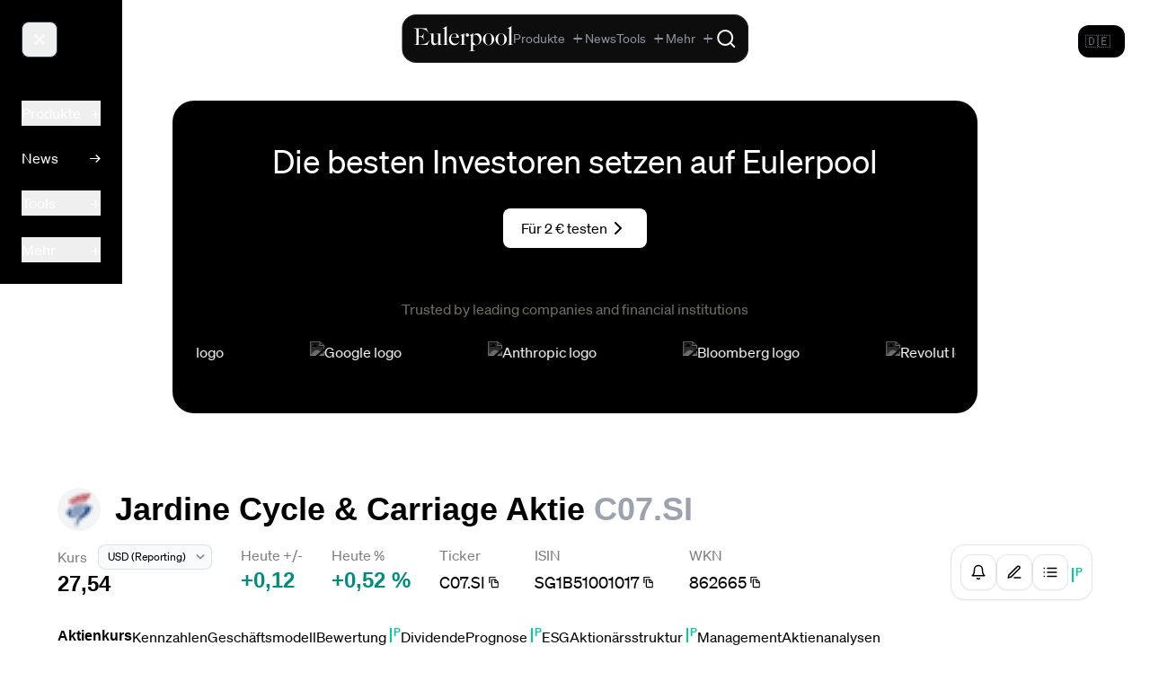

--- FILE ---
content_type: text/html;charset=utf-8
request_url: https://eulerpool.com/aktie/Jardine-Cycle-Carriage-Aktie-SG1B51001017
body_size: 126567
content:
<!DOCTYPE html><html  lang="de-DE" dir="ltr"><head><meta charset="utf-8"><meta name="viewport" content="width=device-width, initial-scale=1"><title>Jardine Cycle &amp; Carriage Aktie | Kurs, Dividende, Prognose &amp; News | C07.SI | SG1B51001017 | Januar 2026 | Eulerpool</title><link rel="preconnect" href="https://cdn.eulerpool.com/ac4f787ccd8e2301ee46af4cbff56451d7075a79"><link rel="preconnect" href="https://api.eulerpool.com"><link rel="preconnect" href="https://logo.eulerpool.com"><link rel="preconnect" href="https://thumbnails.eulerpool.com"><link rel="preconnect" href="https://eulerpool.cdn.prismic.io"><link rel="preconnect" href="https://www.googleapis.com"><link rel="preconnect" href="https://www.gstatic.com"><link rel="preconnect" href="https://apis.google.com"><link rel="preconnect" href="https://accounts.google.com"><link rel="preconnect" href="https://oauth2.googleapis.com"><link rel="preconnect" href="https://alleaktien.firebaseapp.com"><link rel="preconnect" href="https://alleaktien.firebaseio.com"><link rel="preconnect" href="https://cdn.jsdelivr.net"><link rel="preconnect" href="https://thumbnails.eulerpool.com"><link rel="preconnect" href="https://api.eulerpool.com"><script src="https://cdn.experimenthq.io/snippet.min.js" async data-site="1959e706db018bb4510a9423e41cdb34"></script><style>.-rotate-90,.-translate-x-1\/2,.-translate-x-full,.-translate-y-1\/2,.-translate-y-2,.-translate-y-full,.active\:scale-95,.active\:scale-\[0\.98\],.active\:scale-\[0\.99\],.group-hover\/cell\:scale-110,.group-hover\/header\:translate-x-0\.5,.group-hover\:-translate-x-1,.group-hover\:scale-105,.group-hover\:scale-110,.group-hover\:translate-x-0\.5,.group-hover\:translate-x-1,.group-open\:rotate-180,.hover\:-translate-y-0\.5,.hover\:-translate-y-1,.hover\:-translate-y-\[1px\],.hover\:scale-105,.hover\:scale-110,.hover\:scale-\[1\.02\],.lg\:scale-110,.md\:rotate-0,.rotate-180,.rotate-45,.rotate-90,.scale-100,.scale-105,.scale-110,.scale-125,.scale-150,.scale-95,.transform,.translate-x-0,.translate-x-1,.translate-x-1\/2,.translate-x-5,.translate-x-6,.translate-y-0,.translate-y-1{--tw-translate-x:0;--tw-translate-y:0;--tw-rotate:0;--tw-skew-x:0;--tw-skew-y:0;--tw-scale-x:1;--tw-scale-y:1}.from-\[\#0022D1\],.from-amber-50,.from-black,.from-black\/5,.from-blue-50,.from-blue-500,.from-blue-500\/0,.from-blue-500\/10,.from-blue-500\/20,.from-blue-500\/5,.from-blue-50\/50,.from-blue-600,.from-blue-600\/70,.from-blue-900\/30,.from-blue-900\/40,.from-blue-950,.from-brand-green,.from-brand-green\/10,.from-brand-green\/20,.from-brand-green\/30,.from-brand-green\/5,.from-cyan-50,.from-cyan-500,.from-emerald-400,.from-emerald-500,.from-emerald-500\/0,.from-emerald-500\/20,.from-emerald-500\/5,.from-emerald-900\/20,.from-emerald-950\/50,.from-gray-400,.from-gray-50,.from-gray-900,.from-green-50,.from-green-500,.from-green-500\/10,.from-green-600,.from-green-900\/30,.from-indigo-500,.from-indigo-500\/10,.from-orange-500,.from-orange-500\/10,.from-pink-500,.from-purple-500,.from-purple-500\/10,.from-purple-600,.from-red-500\/10,.from-red-900\/20,.from-red-900\/30,.from-slate-50,.from-slate-800\/80,.from-slate-800\/90,.from-slate-900,.from-slate-950,.from-transparent,.from-white,.from-yellow-500\/10,.group-hover\:from-blue-500\/5,.group-hover\:from-emerald-500\/5,.group-hover\:to-transparent,.hover\:from-gray-100,.hover\:from-stone-50,.hover\:from-stone-800,.hover\:to-black,.hover\:to-gray-200\/50,.hover\:to-white,.to-\[\#0863D7\],.to-black,.to-black\/0,.to-black\/20,.to-black\/50,.to-blue-50,.to-blue-500\/0,.to-blue-500\/20,.to-blue-500\/5,.to-blue-600,.to-blue-700,.to-blue-800,.to-blue-900,.to-blue-950,.to-brand-green\/5,.to-brand-green\/80,.to-emerald-400,.to-emerald-50,.to-emerald-500,.to-emerald-500\/0,.to-emerald-500\/10,.to-emerald-500\/20,.to-emerald-500\/30,.to-emerald-600,.to-emerald-950\/30,.to-gray-100,.to-gray-100\/50,.to-gray-50,.to-gray-500,.to-gray-50\/50,.to-gray-800,.to-gray-900,.to-green-500\/5,.to-green-600,.to-green-800,.to-indigo-50,.to-indigo-500\/5,.to-indigo-50\/30,.to-indigo-600\/70,.to-indigo-950,.to-orange-500\/5,.to-purple-500\/5,.to-purple-600,.to-purple-800,.to-red-500\/5,.to-red-600,.to-rose-600,.to-slate-800\/60,.to-slate-900,.to-slate-900\/40,.to-slate-900\/50,.to-slate-900\/60,.to-slate-900\/80,.to-slate-900\/90,.to-slate-950,.to-stone-800,.to-transparent,.to-white,.to-yellow-50,.to-yellow-500\/5,.via-\[\#0147C5\],.via-black\/10,.via-blue-700,.via-brand-green,.via-gray-900,.via-red-500,.via-slate-900,.via-slate-950,.via-transparent{--tw-gradient-from-position: ;--tw-gradient-via-position: ;--tw-gradient-to-position: }.tabular-nums{--tw-ordinal: ;--tw-slashed-zero: ;--tw-numeric-figure: ;--tw-numeric-spacing: ;--tw-numeric-fraction: }.active\:shadow-md,.focus\:shadow-lg,.group-hover\:shadow-sm,.hover\:shadow,.hover\:shadow-2xl,.hover\:shadow-lg,.hover\:shadow-md,.hover\:shadow-sm,.hover\:shadow-xl,.lg\:shadow,.shadow,.shadow-2xl,.shadow-\[0_20px_40px_rgba\(0\,0\,0\,0\.6\)\],.shadow-\[20px_0_6px_-17px_\#0002\],.shadow-inner,.shadow-lg,.shadow-md,.shadow-none,.shadow-sm,.shadow-xl{--tw-ring-offset-shadow:0 0 #0000;--tw-ring-shadow:0 0 #0000;--tw-shadow:0 0 #0000;--tw-shadow-colored:0 0 #0000}.active\:ring-4,.focus-within\:ring-2,.focus\:ring,.focus\:ring-0,.focus\:ring-1,.focus\:ring-2,.focus\:ring-4,.ring-0,.ring-2,.ring-4{--tw-ring-inset: ;--tw-ring-offset-width:0px;--tw-ring-offset-color:#fff;--tw-ring-color:#3b82f680;--tw-ring-offset-shadow:0 0 #0000;--tw-ring-shadow:0 0 #0000;--tw-shadow:0 0 #0000;--tw-shadow-colored:0 0 #0000}.\!filter,.blur,.blur-2xl,.blur-3xl,.blur-sm,.blur-xl,.drop-shadow-\[0_2px_24px_rgba\(255\,255\,255\,0\.12\)\],.drop-shadow-lg,.filter,.grayscale,.group-hover\:blur-3xl,.invert{--tw-blur: ;--tw-brightness: ;--tw-contrast: ;--tw-grayscale: ;--tw-hue-rotate: ;--tw-invert: ;--tw-saturate: ;--tw-sepia: ;--tw-drop-shadow: }.backdrop-blur,.backdrop-blur-lg,.backdrop-blur-md,.backdrop-blur-sm,.backdrop-blur-xl,.backdrop-filter,.backdrop-opacity-100{--tw-backdrop-blur: ;--tw-backdrop-brightness: ;--tw-backdrop-contrast: ;--tw-backdrop-grayscale: ;--tw-backdrop-hue-rotate: ;--tw-backdrop-invert: ;--tw-backdrop-opacity: ;--tw-backdrop-saturate: ;--tw-backdrop-sepia: }*,:after,:before{border:0 solid #e5e7eb;box-sizing:border-box}:after,:before{--tw-content:""}:host,html{line-height:1.5;-webkit-text-size-adjust:100%;font-family:ui-sans-serif,system-ui,sans-serif,Apple Color Emoji,Segoe UI Emoji,Segoe UI Symbol,Noto Color Emoji;font-feature-settings:normal;font-variation-settings:normal;tab-size:4;-webkit-tap-highlight-color:transparent}body{line-height:inherit;margin:0}hr{border-top-width:1px;color:inherit;height:0}abbr:where([title]){-webkit-text-decoration:underline dotted;text-decoration:underline dotted}h1,h2,h3,h4,h5,h6{font-size:inherit;font-weight:inherit}a{color:inherit;text-decoration:inherit}b,strong{font-weight:bolder}code,kbd,pre,samp{font-family:ui-monospace,SFMono-Regular,Menlo,Monaco,Consolas,Liberation Mono,Courier New,monospace;font-feature-settings:normal;font-size:1em;font-variation-settings:normal}small{font-size:80%}sub,sup{font-size:75%;line-height:0;position:relative;vertical-align:initial}sub{bottom:-.25em}sup{top:-.5em}table{border-collapse:collapse;border-color:inherit;text-indent:0}button,input,optgroup,select,textarea{color:inherit;font-family:inherit;font-feature-settings:inherit;font-size:100%;font-variation-settings:inherit;font-weight:inherit;letter-spacing:inherit;line-height:inherit;margin:0;padding:0}button,select{text-transform:none}button,input:where([type=button]),input:where([type=reset]),input:where([type=submit]){-webkit-appearance:button;background-color:initial;background-image:none}:-moz-focusring{outline:auto}:-moz-ui-invalid{box-shadow:none}progress{vertical-align:initial}::-webkit-inner-spin-button,::-webkit-outer-spin-button{height:auto}[type=search]{-webkit-appearance:textfield;outline-offset:-2px}::-webkit-search-decoration{-webkit-appearance:none}::-webkit-file-upload-button{-webkit-appearance:button;font:inherit}summary{display:list-item}blockquote,dd,dl,figure,h1,h2,h3,h4,h5,h6,hr,p,pre{margin:0}fieldset{margin:0}fieldset,legend{padding:0}menu,ol,ul{list-style:none;margin:0;padding:0}dialog{padding:0}textarea{resize:vertical}input::placeholder,textarea::placeholder{color:#9ca3af;opacity:1}[role=button],button{cursor:pointer}:disabled{cursor:default}audio,canvas,embed,iframe,img,object,svg,video{display:block;vertical-align:middle}img,video{height:auto;max-width:100%}[hidden]:where(:not([hidden=until-found])){display:none}.container{width:100%}@media(min-width:640px){.container{max-width:640px}}@media(min-width:768px){.container{max-width:768px}}@media(min-width:1024px){.container{max-width:1024px}}@media(min-width:1280px){.container{max-width:1280px}}@media(min-width:1536px){.container{max-width:1536px}}.sr-only{height:1px;margin:-1px;overflow:hidden;padding:0;position:absolute;width:1px;clip:rect(0,0,0,0);border-width:0;white-space:nowrap}.pointer-events-none{pointer-events:none}.visible{visibility:visible}.static{position:static}.fixed{position:fixed}.absolute{position:absolute}.relative{position:relative}.sticky{position:sticky}.-inset-1{inset:-.25rem}.-inset-4{inset:-1rem}.inset-0{inset:0}.inset-x-0{left:0;right:0}.inset-x-2{left:.5rem;right:.5rem}.inset-y-0{bottom:0;top:0}.-bottom-0\.5{bottom:-.125rem}.-bottom-4{bottom:-1rem}.-left-4{left:-1rem}.-left-5{left:-1.25rem}.-right-4{right:-1rem}.-top-3{top:-.75rem}.-top-4{top:-1rem}.-top-40{top:-10rem}.-top-5{top:-1.25rem}.-top-8{top:-2rem}.-top-\[0\.6em\]{top:-.6em}.bottom-0{bottom:0}.bottom-1{bottom:.25rem}.bottom-2{bottom:.5rem}.bottom-4{bottom:1rem}.left-0{left:0}.left-0\.5{left:.125rem}.left-1\/2{left:50%}.left-1\/4{left:25%}.left-3{left:.75rem}.left-4{left:1rem}.left-6{left:1.5rem}.left-\[380px\]{left:380px}.left-\[600px\]{left:600px}.right-0{right:0}.right-0\.5{right:.125rem}.right-1{right:.25rem}.right-1\/2{right:50%}.right-1\/4{right:25%}.right-2{right:.5rem}.right-3{right:.75rem}.right-4{right:1rem}.right-6{right:1.5rem}.right-7{right:1.75rem}.top-0{top:0}.top-0\.5{top:.125rem}.top-1{top:.25rem}.top-1\/2{top:50%}.top-10{top:2.5rem}.top-12{top:3rem}.top-14{top:3.5rem}.top-2{top:.5rem}.top-20{top:5rem}.top-24{top:6rem}.top-3{top:.75rem}.top-3\.5{top:.875rem}.top-36{top:9rem}.top-4{top:1rem}.top-6{top:1.5rem}.top-7{top:1.75rem}.top-8{top:2rem}.top-\[20\%\]{top:20%}.top-\[calc\(100\%-1px\)\]{top:calc(100% - 1px)}.top-\[calc\(2\.5rem-2px\)\]{top:calc(2.5rem - 2px)}.top-\[calc\(2rem-2px\)\]{top:calc(2rem - 2px)}.top-full{top:100%}.isolate{isolation:isolate}.z-0{z-index:0}.z-10{z-index:10}.z-20{z-index:20}.z-30{z-index:30}.z-40{z-index:40}.z-50{z-index:50}.z-\[1000000\]{z-index:1000000}.z-\[1000001\]{z-index:1000001}.z-\[100000\]{z-index:100000}.z-\[10000\]{z-index:10000}.z-\[1000\]{z-index:1000}.z-\[1001\]{z-index:1001}.z-\[1002\]{z-index:1002}.z-\[100\]{z-index:100}.z-\[10100\]{z-index:10100}.z-\[49\]{z-index:49}.z-\[500000\]{z-index:500000}.z-\[500001\]{z-index:500001}.z-\[5000\]{z-index:5000}.z-\[51\]{z-index:51}.z-\[60\]{z-index:60}.z-\[900001\]{z-index:900001}.z-\[900002\]{z-index:900002}.z-\[900005\]{z-index:900005}.z-\[90001\]{z-index:90001}.z-\[90003\]{z-index:90003}.z-\[990000\]{z-index:990000}.order-1{order:1}.order-2{order:2}.col-span-1{grid-column:span 1/span 1}.col-span-2{grid-column:span 2/span 2}.col-span-3{grid-column:span 3/span 3}.col-span-4{grid-column:span 4/span 4}.col-span-5{grid-column:span 5/span 5}.col-span-6{grid-column:span 6/span 6}.col-start-4{grid-column-start:4}.row-span-3{grid-row:span 3/span 3}.float-right{float:right}.float-left{float:left}.\!m-0{margin:0!important}.m-0{margin:0}.m-12{margin:3rem}.m-16{margin:4rem}.m-2{margin:.5rem}.m-4{margin:1rem}.m-5{margin:1.25rem}.m-6{margin:1.5rem}.m-auto{margin:auto}.-mx-2{margin-left:-.5rem;margin-right:-.5rem}.-mx-4{margin-left:-1rem;margin-right:-1rem}.-mx-6{margin-left:-1.5rem;margin-right:-1.5rem}.mx-1{margin-left:.25rem;margin-right:.25rem}.mx-1\.5{margin-left:.375rem;margin-right:.375rem}.mx-10{margin-left:2.5rem;margin-right:2.5rem}.mx-16{margin-left:4rem;margin-right:4rem}.mx-2{margin-left:.5rem;margin-right:.5rem}.mx-3{margin-left:.75rem;margin-right:.75rem}.mx-4{margin-left:1rem;margin-right:1rem}.mx-5{margin-left:1.25rem;margin-right:1.25rem}.mx-64{margin-left:16rem;margin-right:16rem}.mx-8{margin-left:2rem;margin-right:2rem}.mx-80{margin-left:20rem;margin-right:20rem}.mx-auto{margin-left:auto;margin-right:auto}.my-1{margin-bottom:.25rem;margin-top:.25rem}.my-10{margin-bottom:2.5rem;margin-top:2.5rem}.my-12{margin-bottom:3rem;margin-top:3rem}.my-16{margin-bottom:4rem;margin-top:4rem}.my-2{margin-bottom:.5rem;margin-top:.5rem}.my-20{margin-bottom:5rem;margin-top:5rem}.my-24{margin-bottom:6rem;margin-top:6rem}.my-3{margin-bottom:.75rem;margin-top:.75rem}.my-32{margin-bottom:8rem;margin-top:8rem}.my-4{margin-bottom:1rem;margin-top:1rem}.my-48{margin-bottom:12rem;margin-top:12rem}.my-5{margin-bottom:1.25rem;margin-top:1.25rem}.my-6{margin-bottom:1.5rem;margin-top:1.5rem}.my-8{margin-bottom:2rem;margin-top:2rem}.my-auto{margin-bottom:auto;margin-top:auto}.\!mb-3{margin-bottom:.75rem!important}.-mb-2{margin-bottom:-.5rem}.-ml-0\.5{margin-left:-.125rem}.-ml-1{margin-left:-.25rem}.-ml-2{margin-left:-.5rem}.-ml-\[calc\(0\.5rem\+1px\)\]{margin-left:calc(-.5rem - 1px)}.-mr-2{margin-right:-.5rem}.-mt-0\.5{margin-top:-.125rem}.-mt-1{margin-top:-.25rem}.-mt-1\.5{margin-top:-.375rem}.-mt-2{margin-top:-.5rem}.-mt-4{margin-top:-1rem}.-mt-8{margin-top:-2rem}.mb-0{margin-bottom:0}.mb-1{margin-bottom:.25rem}.mb-1\.5{margin-bottom:.375rem}.mb-10{margin-bottom:2.5rem}.mb-12{margin-bottom:3rem}.mb-16{margin-bottom:4rem}.mb-2{margin-bottom:.5rem}.mb-2\.5{margin-bottom:.625rem}.mb-20{margin-bottom:5rem}.mb-24{margin-bottom:6rem}.mb-3{margin-bottom:.75rem}.mb-32{margin-bottom:8rem}.mb-4{margin-bottom:1rem}.mb-48{margin-bottom:12rem}.mb-5{margin-bottom:1.25rem}.mb-6{margin-bottom:1.5rem}.mb-60{margin-bottom:15rem}.mb-64{margin-bottom:16rem}.mb-8{margin-bottom:2rem}.mb-80{margin-bottom:20rem}.mb-\[calc\(1\.5rem-2px\)\]{margin-bottom:calc(1.5rem - 2px)}.mb-auto{margin-bottom:auto}.ml-0{margin-left:0}.ml-0\.5{margin-left:.125rem}.ml-1{margin-left:.25rem}.ml-1\.5{margin-left:.375rem}.ml-10{margin-left:2.5rem}.ml-2{margin-left:.5rem}.ml-3{margin-left:.75rem}.ml-4{margin-left:1rem}.ml-5{margin-left:1.25rem}.ml-auto{margin-left:auto}.mr-0{margin-right:0}.mr-0\.5{margin-right:.125rem}.mr-1{margin-right:.25rem}.mr-1\.5{margin-right:.375rem}.mr-2{margin-right:.5rem}.mr-2\.5{margin-right:.625rem}.mr-3{margin-right:.75rem}.mr-4{margin-right:1rem}.mr-5{margin-right:1.25rem}.mr-6{margin-right:1.5rem}.mr-8{margin-right:2rem}.mt-0{margin-top:0}.mt-0\.5{margin-top:.125rem}.mt-1{margin-top:.25rem}.mt-1\.5{margin-top:.375rem}.mt-10{margin-top:2.5rem}.mt-12{margin-top:3rem}.mt-16{margin-top:4rem}.mt-2{margin-top:.5rem}.mt-2\.5{margin-top:.625rem}.mt-20{margin-top:5rem}.mt-3{margin-top:.75rem}.mt-32{margin-top:8rem}.mt-4{margin-top:1rem}.mt-5{margin-top:1.25rem}.mt-6{margin-top:1.5rem}.mt-64{margin-top:16rem}.mt-8{margin-top:2rem}.mt-auto{margin-top:auto}.box-border{box-sizing:border-box}.line-clamp-1{-webkit-line-clamp:1}.line-clamp-1,.line-clamp-2{display:-webkit-box;overflow:hidden;-webkit-box-orient:vertical}.line-clamp-2{-webkit-line-clamp:2}.line-clamp-3{display:-webkit-box;overflow:hidden;-webkit-box-orient:vertical;-webkit-line-clamp:3}.block{display:block}.\!inline-block{display:inline-block!important}.inline-block{display:inline-block}.inline{display:inline}.\!flex{display:flex!important}.flex{display:flex}.inline-flex{display:inline-flex}.table{display:table}.table-cell{display:table-cell}.grid{display:grid}.contents{display:contents}.hidden{display:none}.aspect-\[16\/10\]{aspect-ratio:16/10}.aspect-\[16\/9\]{aspect-ratio:16/9}.aspect-\[21\/9\]{aspect-ratio:21/9}.aspect-\[4\/3\]{aspect-ratio:4/3}.aspect-square{aspect-ratio:1/1}.aspect-video{aspect-ratio:16/9}.size-3\.5{height:.875rem;width:.875rem}.size-5{height:1.25rem;width:1.25rem}.size-6{height:1.5rem;width:1.5rem}.h-0{height:0}.h-0\.5{height:.125rem}.h-1{height:.25rem}.h-1\.5{height:.375rem}.h-1\/2{height:50%}.h-1\/3{height:33.333333%}.h-1\/4{height:25%}.h-1\/6{height:16.666667%}.h-10{height:2.5rem}.h-11{height:2.75rem}.h-12{height:3rem}.h-14{height:3.5rem}.h-150{height:600px}.h-16{height:4rem}.h-2{height:.5rem}.h-2\.5{height:.625rem}.h-2\/3{height:66.666667%}.h-20{height:5rem}.h-24{height:6rem}.h-28{height:7rem}.h-3{height:.75rem}.h-3\.5{height:.875rem}.h-32{height:8rem}.h-36{height:9rem}.h-4{height:1rem}.h-4\/6{height:66.666667%}.h-40{height:10rem}.h-48{height:12rem}.h-5{height:1.25rem}.h-5\/6{height:83.333333%}.h-6{height:1.5rem}.h-60{height:15rem}.h-64{height:16rem}.h-7{height:1.75rem}.h-8{height:2rem}.h-80{height:20rem}.h-9{height:2.25rem}.h-96{height:24rem}.h-\[100dvh\]{height:100dvh}.h-\[100svh\]{height:100svh}.h-\[200px\]{height:200px}.h-\[220px\]{height:220px}.h-\[300px\]{height:300px}.h-\[32rem\]{height:32rem}.h-\[360px\]{height:360px}.h-\[3rem\]{height:3rem}.h-\[460px\]{height:460px}.h-\[57px\]{height:57px}.h-\[5vh\]{height:5vh}.h-\[80px\]{height:80px}.h-\[90\%\]{height:90%}.h-\[96rem\]{height:96rem}.h-auto{height:auto}.h-fit{height:fit-content}.h-full{height:100%}.h-max{height:max-content}.h-px{height:1px}.h-screen{height:100vh}.max-h-150{max-height:600px}.max-h-160{max-height:640px}.max-h-40{max-height:10rem}.max-h-48{max-height:12rem}.max-h-60{max-height:15rem}.max-h-80{max-height:20rem}.max-h-96{max-height:24rem}.max-h-\[30vh\]{max-height:30vh}.max-h-\[450px\]{max-height:450px}.max-h-\[60vh\]{max-height:60vh}.max-h-\[70vh\]{max-height:70vh}.max-h-\[800px\]{max-height:800px}.max-h-\[85vh\]{max-height:85vh}.min-h-0{min-height:0}.min-h-32{min-height:8rem}.min-h-\[1\.25rem\]{min-height:1.25rem}.min-h-\[2\.5rem\]{min-height:2.5rem}.min-h-\[200px\]{min-height:200px}.min-h-\[3\.5rem\]{min-height:3.5rem}.min-h-\[360px\]{min-height:360px}.min-h-\[400px\]{min-height:400px}.min-h-\[44px\]{min-height:44px}.min-h-\[480px\]{min-height:480px}.min-h-full{min-height:100%}.min-h-lg{min-height:32rem}.min-h-md{min-height:28rem}.min-h-screen{min-height:100vh}.min-h-xl{min-height:36rem}.min-h-xs{min-height:14rem}.\!w-2\/4{width:50%!important}.\!w-48{width:12rem!important}.\!w-fit{width:fit-content!important}.\!w-full{width:100%!important}.w-0{width:0}.w-0\.5{width:.125rem}.w-1{width:.25rem}.w-1\.5{width:.375rem}.w-1\/12{width:8.333333%}.w-1\/2{width:50%}.w-1\/3{width:33.333333%}.w-1\/4{width:25%}.w-1\/5{width:20%}.w-1\/6{width:16.666667%}.w-10{width:2.5rem}.w-10\/12{width:83.333333%}.w-11{width:2.75rem}.w-12{width:3rem}.w-14{width:3.5rem}.w-16{width:4rem}.w-2{width:.5rem}.w-2\.5{width:.625rem}.w-2\/3{width:66.666667%}.w-2\/4{width:50%}.w-20{width:5rem}.w-24{width:6rem}.w-28{width:7rem}.w-3{width:.75rem}.w-3\.5{width:.875rem}.w-3\/4{width:75%}.w-32{width:8rem}.w-36{width:9rem}.w-4{width:1rem}.w-4\/5{width:80%}.w-40{width:10rem}.w-48{width:12rem}.w-5{width:1.25rem}.w-56{width:14rem}.w-6{width:1.5rem}.w-64{width:16rem}.w-7{width:1.75rem}.w-8{width:2rem}.w-8\/12{width:66.666667%}.w-80{width:20rem}.w-9{width:2.25rem}.w-96{width:24rem}.w-\[0\.85rem\]{width:.85rem}.w-\[130\%\]{width:130%}.w-\[14\%\]{width:14%}.w-\[150px\]{width:150px}.w-\[280px\]{width:280px}.w-\[3rem\]{width:3rem}.w-\[60\%\]{width:60%}.w-\[70vw\]{width:70vw}.w-\[78rem\]{width:78rem}.w-\[80\%\]{width:80%}.w-\[90\%\]{width:90%}.w-\[calc\(1\.5rem\+1\.5rem\+1\.5rem\)\]{width:4.5rem}.w-\[calc\(100vw-380px\)\]{width:calc(100vw - 380px)}.w-\[calc\(100vw-600px\)\]{width:calc(100vw - 600px)}.w-\[calc\(2rem\+2rem\+2rem\)\]{width:6rem}.w-auto{width:auto}.w-fit{width:fit-content}.w-full{width:100%}.w-max{width:max-content}.w-min{width:min-content}.w-px{width:1px}.w-screen{width:100vw}.min-w-0{min-width:0}.min-w-32{min-width:8rem}.min-w-\[100px\]{min-width:100px}.min-w-\[120px\]{min-width:120px}.min-w-\[160px\]{min-width:160px}.min-w-\[2\.5rem\]{min-width:2.5rem}.min-w-\[200px\]{min-width:200px}.min-w-\[220px\]{min-width:220px}.min-w-\[240px\]{min-width:240px}.min-w-\[300px\]{min-width:300px}.min-w-\[30vw\]{min-width:30vw}.min-w-\[600px\]{min-width:600px}.min-w-\[70\%\]{min-width:70%}.min-w-\[70vw\]{min-width:70vw}.min-w-\[80px\]{min-width:80px}.min-w-\[900px\]{min-width:900px}.min-w-full{min-width:100%}.min-w-max{min-width:max-content}.max-w-16{max-width:4rem}.max-w-2xl{max-width:42rem}.max-w-3xl{max-width:48rem}.max-w-4xl{max-width:56rem}.max-w-5xl{max-width:64rem}.max-w-6xl{max-width:72rem}.max-w-7xl{max-width:80rem}.max-w-\[1000px\]{max-width:1000px}.max-w-\[1200px\]{max-width:1200px}.max-w-\[120px\]{max-width:120px}.max-w-\[1600px\]{max-width:1600px}.max-w-\[1800px\]{max-width:1800px}.max-w-\[20px\]{max-width:20px}.max-w-\[40vw\]{max-width:40vw}.max-w-\[50vw\]{max-width:50vw}.max-w-\[70vw\]{max-width:70vw}.max-w-\[92vw\]{max-width:92vw}.max-w-\[calc\(1\.5rem\+1\.5rem\+1\.5rem\)\]{max-width:4.5rem}.max-w-\[calc\(2rem\+2rem\+2rem\)\]{max-width:6rem}.max-w-fit{max-width:fit-content}.max-w-full{max-width:100%}.max-w-lg{max-width:32rem}.max-w-max{max-width:max-content}.max-w-md{max-width:28rem}.max-w-none{max-width:none}.max-w-prose{max-width:65ch}.max-w-screen-2xl{max-width:1536px}.max-w-screen-lg{max-width:1024px}.max-w-screen-md{max-width:768px}.max-w-screen-sm{max-width:640px}.max-w-screen-xl{max-width:1280px}.max-w-sm{max-width:24rem}.max-w-xl{max-width:36rem}.max-w-xs{max-width:20rem}.flex-1{flex:1 1 0%}.flex-auto{flex:1 1 auto}.flex-none{flex:none}.flex-shrink{flex-shrink:1}.flex-shrink-0,.shrink-0{flex-shrink:0}.flex-grow,.grow{flex-grow:1}.table-auto{table-layout:auto}.table-fixed{table-layout:fixed}.border-collapse{border-collapse:collapse}.border-separate{border-collapse:initial}.origin-top-right{transform-origin:top right}.-translate-x-1\/2{--tw-translate-x:-50%}.-translate-x-1\/2,.-translate-x-full{transform:translate(var(--tw-translate-x),var(--tw-translate-y)) rotate(var(--tw-rotate)) skew(var(--tw-skew-x)) skewY(var(--tw-skew-y)) scaleX(var(--tw-scale-x)) scaleY(var(--tw-scale-y))}.-translate-x-full{--tw-translate-x:-100%}.-translate-y-1\/2{--tw-translate-y:-50%}.-translate-y-1\/2,.-translate-y-2{transform:translate(var(--tw-translate-x),var(--tw-translate-y)) rotate(var(--tw-rotate)) skew(var(--tw-skew-x)) skewY(var(--tw-skew-y)) scaleX(var(--tw-scale-x)) scaleY(var(--tw-scale-y))}.-translate-y-2{--tw-translate-y:-.5rem}.-translate-y-full{--tw-translate-y:-100%}.-translate-y-full,.translate-x-0{transform:translate(var(--tw-translate-x),var(--tw-translate-y)) rotate(var(--tw-rotate)) skew(var(--tw-skew-x)) skewY(var(--tw-skew-y)) scaleX(var(--tw-scale-x)) scaleY(var(--tw-scale-y))}.translate-x-0{--tw-translate-x:0px}.translate-x-1{--tw-translate-x:.25rem}.translate-x-1,.translate-x-1\/2{transform:translate(var(--tw-translate-x),var(--tw-translate-y)) rotate(var(--tw-rotate)) skew(var(--tw-skew-x)) skewY(var(--tw-skew-y)) scaleX(var(--tw-scale-x)) scaleY(var(--tw-scale-y))}.translate-x-1\/2{--tw-translate-x:50%}.translate-x-5{--tw-translate-x:1.25rem}.translate-x-5,.translate-x-6{transform:translate(var(--tw-translate-x),var(--tw-translate-y)) rotate(var(--tw-rotate)) skew(var(--tw-skew-x)) skewY(var(--tw-skew-y)) scaleX(var(--tw-scale-x)) scaleY(var(--tw-scale-y))}.translate-x-6{--tw-translate-x:1.5rem}.translate-y-0{--tw-translate-y:0px}.translate-y-0,.translate-y-1{transform:translate(var(--tw-translate-x),var(--tw-translate-y)) rotate(var(--tw-rotate)) skew(var(--tw-skew-x)) skewY(var(--tw-skew-y)) scaleX(var(--tw-scale-x)) scaleY(var(--tw-scale-y))}.translate-y-1{--tw-translate-y:.25rem}.-rotate-90{--tw-rotate:-90deg}.-rotate-90,.rotate-180{transform:translate(var(--tw-translate-x),var(--tw-translate-y)) rotate(var(--tw-rotate)) skew(var(--tw-skew-x)) skewY(var(--tw-skew-y)) scaleX(var(--tw-scale-x)) scaleY(var(--tw-scale-y))}.rotate-180{--tw-rotate:180deg}.rotate-45{--tw-rotate:45deg}.rotate-45,.rotate-90{transform:translate(var(--tw-translate-x),var(--tw-translate-y)) rotate(var(--tw-rotate)) skew(var(--tw-skew-x)) skewY(var(--tw-skew-y)) scaleX(var(--tw-scale-x)) scaleY(var(--tw-scale-y))}.rotate-90{--tw-rotate:90deg}.scale-100{--tw-scale-x:1;--tw-scale-y:1}.scale-100,.scale-105{transform:translate(var(--tw-translate-x),var(--tw-translate-y)) rotate(var(--tw-rotate)) skew(var(--tw-skew-x)) skewY(var(--tw-skew-y)) scaleX(var(--tw-scale-x)) scaleY(var(--tw-scale-y))}.scale-105{--tw-scale-x:1.05;--tw-scale-y:1.05}.scale-110{--tw-scale-x:1.1;--tw-scale-y:1.1}.scale-110,.scale-125{transform:translate(var(--tw-translate-x),var(--tw-translate-y)) rotate(var(--tw-rotate)) skew(var(--tw-skew-x)) skewY(var(--tw-skew-y)) scaleX(var(--tw-scale-x)) scaleY(var(--tw-scale-y))}.scale-125{--tw-scale-x:1.25;--tw-scale-y:1.25}.scale-150{--tw-scale-x:1.5;--tw-scale-y:1.5}.scale-150,.scale-95{transform:translate(var(--tw-translate-x),var(--tw-translate-y)) rotate(var(--tw-rotate)) skew(var(--tw-skew-x)) skewY(var(--tw-skew-y)) scaleX(var(--tw-scale-x)) scaleY(var(--tw-scale-y))}.scale-95{--tw-scale-x:.95;--tw-scale-y:.95}.transform{transform:translate(var(--tw-translate-x),var(--tw-translate-y)) rotate(var(--tw-rotate)) skew(var(--tw-skew-x)) skewY(var(--tw-skew-y)) scaleX(var(--tw-scale-x)) scaleY(var(--tw-scale-y))}@keyframes ping{75%,to{opacity:0;transform:scale(2)}}.animate-ping{animation:ping 1s cubic-bezier(0,0,.2,1) infinite}.animate-pulse{animation:pulse 2s cubic-bezier(.4,0,.6,1) infinite}@keyframes spin{to{transform:rotate(1turn)}}.animate-spin{animation:spin 1s linear infinite}.cursor-default{cursor:default}.cursor-grab{cursor:grab}.cursor-move{cursor:move}.cursor-none{cursor:none}.cursor-not-allowed{cursor:not-allowed}.cursor-pointer{cursor:pointer}.cursor-wait{cursor:wait}.touch-manipulation{touch-action:manipulation}.select-none{-webkit-user-select:none;user-select:none}.resize-none{resize:none}.resize{resize:both}.snap-always{scroll-snap-stop:always}.scroll-mt-24{scroll-margin-top:6rem}.scroll-mt-8{scroll-margin-top:2rem}.list-inside{list-style-position:inside}.list-disc{list-style-type:disc}.list-none{list-style-type:none}.appearance-none{appearance:none}.columns-2{column-count:2}.columns-3{column-count:3}.grid-cols-1{grid-template-columns:repeat(1,minmax(0,1fr))}.grid-cols-12{grid-template-columns:repeat(12,minmax(0,1fr))}.grid-cols-2{grid-template-columns:repeat(2,minmax(0,1fr))}.grid-cols-3{grid-template-columns:repeat(3,minmax(0,1fr))}.grid-cols-4{grid-template-columns:repeat(4,minmax(0,1fr))}.grid-cols-5{grid-template-columns:repeat(5,minmax(0,1fr))}.grid-cols-6{grid-template-columns:repeat(6,minmax(0,1fr))}.grid-cols-9{grid-template-columns:repeat(9,minmax(0,1fr))}.grid-cols-\[1fr_140px\]{grid-template-columns:1fr 140px}.grid-cols-\[1fr_80px\]{grid-template-columns:1fr 80px}.grid-rows-3{grid-template-rows:repeat(3,minmax(0,1fr))}.flex-row{flex-direction:row}.flex-row-reverse{flex-direction:row-reverse}.flex-col{flex-direction:column}.flex-col-reverse{flex-direction:column-reverse}.flex-wrap{flex-wrap:wrap}.flex-wrap-reverse{flex-wrap:wrap-reverse}.flex-nowrap{flex-wrap:nowrap}.\!place-content-center{place-content:center!important}.content-center{align-content:center}.items-start{align-items:flex-start}.items-end{align-items:flex-end}.items-center{align-items:center}.items-baseline{align-items:baseline}.items-stretch{align-items:stretch}.justify-normal{justify-content:normal}.justify-start{justify-content:flex-start}.justify-end{justify-content:flex-end}.\!justify-center{justify-content:center!important}.justify-center{justify-content:center}.justify-between{justify-content:space-between}.justify-around{justify-content:space-around}.justify-evenly{justify-content:space-evenly}.gap-0\.5{gap:.125rem}.gap-1{gap:.25rem}.gap-1\.5{gap:.375rem}.gap-10{gap:2.5rem}.gap-12{gap:3rem}.gap-16{gap:4rem}.gap-2{gap:.5rem}.gap-2\.5{gap:.625rem}.gap-20{gap:5rem}.gap-3{gap:.75rem}.gap-3\.5{gap:.875rem}.gap-32{gap:8rem}.gap-4{gap:1rem}.gap-5{gap:1.25rem}.gap-6{gap:1.5rem}.gap-8{gap:2rem}.gap-x-2{column-gap:.5rem}.gap-x-20{column-gap:5rem}.gap-x-4{column-gap:1rem}.gap-x-6{column-gap:1.5rem}.gap-x-8{column-gap:2rem}.gap-y-1{row-gap:.25rem}.gap-y-12{row-gap:3rem}.gap-y-2{row-gap:.5rem}.gap-y-3{row-gap:.75rem}.gap-y-8{row-gap:2rem}.-space-x-2>:not([hidden])~:not([hidden]){--tw-space-x-reverse:0;margin-left:calc(-.5rem*(1 - var(--tw-space-x-reverse)));margin-right:calc(-.5rem*var(--tw-space-x-reverse))}.-space-x-3>:not([hidden])~:not([hidden]){--tw-space-x-reverse:0;margin-left:calc(-.75rem*(1 - var(--tw-space-x-reverse)));margin-right:calc(-.75rem*var(--tw-space-x-reverse))}.-space-x-px>:not([hidden])~:not([hidden]){--tw-space-x-reverse:0;margin-left:calc(-1px*(1 - var(--tw-space-x-reverse)));margin-right:calc(-1px*var(--tw-space-x-reverse))}.space-x-1>:not([hidden])~:not([hidden]){--tw-space-x-reverse:0;margin-left:calc(.25rem*(1 - var(--tw-space-x-reverse)));margin-right:calc(.25rem*var(--tw-space-x-reverse))}.space-x-2>:not([hidden])~:not([hidden]){--tw-space-x-reverse:0;margin-left:calc(.5rem*(1 - var(--tw-space-x-reverse)));margin-right:calc(.5rem*var(--tw-space-x-reverse))}.space-x-24>:not([hidden])~:not([hidden]){--tw-space-x-reverse:0;margin-left:calc(6rem*(1 - var(--tw-space-x-reverse)));margin-right:calc(6rem*var(--tw-space-x-reverse))}.space-x-3>:not([hidden])~:not([hidden]){--tw-space-x-reverse:0;margin-left:calc(.75rem*(1 - var(--tw-space-x-reverse)));margin-right:calc(.75rem*var(--tw-space-x-reverse))}.space-x-4>:not([hidden])~:not([hidden]){--tw-space-x-reverse:0;margin-left:calc(1rem*(1 - var(--tw-space-x-reverse)));margin-right:calc(1rem*var(--tw-space-x-reverse))}.space-y-1>:not([hidden])~:not([hidden]){--tw-space-y-reverse:0;margin-bottom:calc(.25rem*var(--tw-space-y-reverse));margin-top:calc(.25rem*(1 - var(--tw-space-y-reverse)))}.space-y-1\.5>:not([hidden])~:not([hidden]){--tw-space-y-reverse:0;margin-bottom:calc(.375rem*var(--tw-space-y-reverse));margin-top:calc(.375rem*(1 - var(--tw-space-y-reverse)))}.space-y-10>:not([hidden])~:not([hidden]){--tw-space-y-reverse:0;margin-bottom:calc(2.5rem*var(--tw-space-y-reverse));margin-top:calc(2.5rem*(1 - var(--tw-space-y-reverse)))}.space-y-12>:not([hidden])~:not([hidden]){--tw-space-y-reverse:0;margin-bottom:calc(3rem*var(--tw-space-y-reverse));margin-top:calc(3rem*(1 - var(--tw-space-y-reverse)))}.space-y-16>:not([hidden])~:not([hidden]){--tw-space-y-reverse:0;margin-bottom:calc(4rem*var(--tw-space-y-reverse));margin-top:calc(4rem*(1 - var(--tw-space-y-reverse)))}.space-y-2>:not([hidden])~:not([hidden]){--tw-space-y-reverse:0;margin-bottom:calc(.5rem*var(--tw-space-y-reverse));margin-top:calc(.5rem*(1 - var(--tw-space-y-reverse)))}.space-y-2\.5>:not([hidden])~:not([hidden]){--tw-space-y-reverse:0;margin-bottom:calc(.625rem*var(--tw-space-y-reverse));margin-top:calc(.625rem*(1 - var(--tw-space-y-reverse)))}.space-y-3>:not([hidden])~:not([hidden]){--tw-space-y-reverse:0;margin-bottom:calc(.75rem*var(--tw-space-y-reverse));margin-top:calc(.75rem*(1 - var(--tw-space-y-reverse)))}.space-y-3\.5>:not([hidden])~:not([hidden]){--tw-space-y-reverse:0;margin-bottom:calc(.875rem*var(--tw-space-y-reverse));margin-top:calc(.875rem*(1 - var(--tw-space-y-reverse)))}.space-y-4>:not([hidden])~:not([hidden]){--tw-space-y-reverse:0;margin-bottom:calc(1rem*var(--tw-space-y-reverse));margin-top:calc(1rem*(1 - var(--tw-space-y-reverse)))}.space-y-5>:not([hidden])~:not([hidden]){--tw-space-y-reverse:0;margin-bottom:calc(1.25rem*var(--tw-space-y-reverse));margin-top:calc(1.25rem*(1 - var(--tw-space-y-reverse)))}.space-y-6>:not([hidden])~:not([hidden]){--tw-space-y-reverse:0;margin-bottom:calc(1.5rem*var(--tw-space-y-reverse));margin-top:calc(1.5rem*(1 - var(--tw-space-y-reverse)))}.space-y-8>:not([hidden])~:not([hidden]){--tw-space-y-reverse:0;margin-bottom:calc(2rem*var(--tw-space-y-reverse));margin-top:calc(2rem*(1 - var(--tw-space-y-reverse)))}.divide-x>:not([hidden])~:not([hidden]){--tw-divide-x-reverse:0;border-left-width:calc(1px*(1 - var(--tw-divide-x-reverse)));border-right-width:calc(1px*var(--tw-divide-x-reverse))}.divide-y>:not([hidden])~:not([hidden]){--tw-divide-y-reverse:0;border-bottom-width:calc(1px*var(--tw-divide-y-reverse));border-top-width:calc(1px*(1 - var(--tw-divide-y-reverse)))}.divide-solid>:not([hidden])~:not([hidden]){border-style:solid}.divide-black\/10>:not([hidden])~:not([hidden]){border-color:#0000001a}.divide-black\/5>:not([hidden])~:not([hidden]){border-color:#0000000d}.divide-gray-200>:not([hidden])~:not([hidden]){--tw-divide-opacity:1;border-color:rgb(229 231 235/var(--tw-divide-opacity,1))}.divide-stone-100>:not([hidden])~:not([hidden]){--tw-divide-opacity:1;border-color:rgb(245 245 244/var(--tw-divide-opacity,1))}.self-start{align-self:flex-start}.self-end{align-self:flex-end}.self-center{align-self:center}.justify-self-end{justify-self:end}.overflow-auto{overflow:auto}.overflow-hidden{overflow:hidden}.overflow-visible{overflow:visible}.overflow-scroll{overflow:scroll}.overflow-x-auto{overflow-x:auto}.overflow-y-auto{overflow-y:auto}.overflow-x-hidden{overflow-x:hidden}.overflow-x-clip{overflow-x:clip}.overflow-x-scroll{overflow-x:scroll}.overflow-y-scroll{overflow-y:scroll}.overscroll-contain{overscroll-behavior:contain}.scroll-smooth{scroll-behavior:smooth}.truncate{overflow:hidden;white-space:nowrap}.text-ellipsis,.truncate{text-overflow:ellipsis}.whitespace-nowrap{white-space:nowrap}.whitespace-pre{white-space:pre}.whitespace-pre-line{white-space:pre-line}.whitespace-pre-wrap{white-space:pre-wrap}.break-words{overflow-wrap:break-word}.break-all{word-break:break-all}.rounded{border-radius:.25rem}.rounded-2xl{border-radius:1rem}.rounded-3xl{border-radius:1.5rem}.rounded-full{border-radius:9999px}.rounded-lg{border-radius:.5rem}.rounded-md{border-radius:.375rem}.rounded-sm{border-radius:.125rem}.rounded-xl{border-radius:.75rem}.rounded-b{border-bottom-left-radius:.25rem;border-bottom-right-radius:.25rem}.rounded-b-2xl{border-bottom-left-radius:1rem;border-bottom-right-radius:1rem}.rounded-b-lg{border-bottom-left-radius:.5rem;border-bottom-right-radius:.5rem}.rounded-b-none{border-bottom-left-radius:0;border-bottom-right-radius:0}.rounded-b-xl{border-bottom-left-radius:.75rem;border-bottom-right-radius:.75rem}.rounded-l{border-bottom-left-radius:.25rem;border-top-left-radius:.25rem}.rounded-l-lg{border-bottom-left-radius:.5rem;border-top-left-radius:.5rem}.rounded-l-md{border-bottom-left-radius:.375rem;border-top-left-radius:.375rem}.rounded-l-xl{border-bottom-left-radius:.75rem;border-top-left-radius:.75rem}.rounded-r{border-bottom-right-radius:.25rem;border-top-right-radius:.25rem}.rounded-r-lg{border-bottom-right-radius:.5rem;border-top-right-radius:.5rem}.rounded-r-md{border-bottom-right-radius:.375rem;border-top-right-radius:.375rem}.rounded-r-xl{border-bottom-right-radius:.75rem;border-top-right-radius:.75rem}.rounded-t{border-top-left-radius:.25rem;border-top-right-radius:.25rem}.rounded-t-2xl{border-top-left-radius:1rem;border-top-right-radius:1rem}.rounded-t-3xl{border-top-left-radius:1.5rem;border-top-right-radius:1.5rem}.rounded-t-lg{border-top-left-radius:.5rem;border-top-right-radius:.5rem}.rounded-t-md{border-top-left-radius:.375rem;border-top-right-radius:.375rem}.rounded-t-xl{border-top-left-radius:.75rem;border-top-right-radius:.75rem}.rounded-bl-full{border-bottom-left-radius:9999px}.rounded-br-2xl{border-bottom-right-radius:1rem}.rounded-tl-2xl{border-top-left-radius:1rem}.rounded-tl-lg{border-top-left-radius:.5rem}.rounded-tr-2xl{border-top-right-radius:1rem}.border{border-width:1px}.border-0{border-width:0}.border-2{border-width:2px}.border-4{border-width:4px}.border-x{border-left-width:1px;border-right-width:1px}.border-y{border-bottom-width:1px;border-top-width:1px}.\!border-b-0{border-bottom-width:0!important}.border-b{border-bottom-width:1px}.border-b-0{border-bottom-width:0}.border-b-2{border-bottom-width:2px}.border-l{border-left-width:1px}.border-l-0{border-left-width:0}.border-l-2{border-left-width:2px}.border-l-4{border-left-width:4px}.border-r{border-right-width:1px}.border-r-2{border-right-width:2px}.border-r-4{border-right-width:4px}.border-t{border-top-width:1px}.border-t-0{border-top-width:0}.border-t-2{border-top-width:2px}.border-t-4{border-top-width:4px}.border-dashed{border-style:dashed}.border-dotted{border-style:dotted}.border-none{border-style:none}.\!border-transparent{border-color:#0000!important}.border-amber-200{--tw-border-opacity:1;border-color:rgb(253 230 138/var(--tw-border-opacity,1))}.border-black{--tw-border-opacity:1;border-color:rgb(0 0 0/var(--tw-border-opacity,1))}.border-black\/10{border-color:#0000001a}.border-black\/15{border-color:#00000026}.border-black\/20{border-color:#0003}.border-black\/5{border-color:#0000000d}.border-blue-100{--tw-border-opacity:1;border-color:rgb(219 234 254/var(--tw-border-opacity,1))}.border-blue-200{--tw-border-opacity:1;border-color:rgb(191 219 254/var(--tw-border-opacity,1))}.border-blue-200\/50{border-color:#bfdbfe80}.border-blue-500{--tw-border-opacity:1;border-color:rgb(59 130 246/var(--tw-border-opacity,1))}.border-blue-500\/20{border-color:#3b82f633}.border-blue-500\/30{border-color:#3b82f64d}.border-blue-500\/50{border-color:#3b82f680}.border-blue-600{--tw-border-opacity:1;border-color:rgb(37 99 235/var(--tw-border-opacity,1))}.border-blue-600\/20{border-color:#2563eb33}.border-brand-green{--tw-border-opacity:1;border-color:rgb(1 206 148/var(--tw-border-opacity,1))}.border-brand-green-4{--tw-border-opacity:1;border-color:rgb(77 104 96/var(--tw-border-opacity,1))}.border-brand-green\/10{border-color:#01ce941a}.border-brand-green\/20{border-color:#01ce9433}.border-brand-green\/30{border-color:#01ce944d}.border-brand-green\/50{border-color:#01ce9480}.border-brand-orange-1{--tw-border-opacity:1;border-color:rgb(253 162 69/var(--tw-border-opacity,1))}.border-brand-pinkred{--tw-border-opacity:1;border-color:rgb(255 109 144/var(--tw-border-opacity,1))}.border-current{border-color:currentColor}.border-cyan-200{--tw-border-opacity:1;border-color:rgb(165 243 252/var(--tw-border-opacity,1))}.border-emerald-400\/20{border-color:#34d39933}.border-emerald-400\/30{border-color:#34d3994d}.border-emerald-500\/20{border-color:#10b98133}.border-emerald-500\/30{border-color:#10b9814d}.border-emerald-500\/50{border-color:#10b98180}.border-gray-100{--tw-border-opacity:1;border-color:rgb(243 244 246/var(--tw-border-opacity,1))}.border-gray-200{--tw-border-opacity:1;border-color:rgb(229 231 235/var(--tw-border-opacity,1))}.border-gray-300{--tw-border-opacity:1;border-color:rgb(209 213 219/var(--tw-border-opacity,1))}.border-gray-500{--tw-border-opacity:1;border-color:rgb(107 114 128/var(--tw-border-opacity,1))}.border-gray-500\/30{border-color:#6b72804d}.border-gray-700{--tw-border-opacity:1;border-color:rgb(55 65 81/var(--tw-border-opacity,1))}.border-gray-800{--tw-border-opacity:1;border-color:rgb(31 41 55/var(--tw-border-opacity,1))}.border-green-200{--tw-border-opacity:1;border-color:rgb(187 247 208/var(--tw-border-opacity,1))}.border-green-500\/30{border-color:#22c55e4d}.border-indigo-200{--tw-border-opacity:1;border-color:rgb(199 210 254/var(--tw-border-opacity,1))}.border-neutral-100{--tw-border-opacity:1;border-color:rgb(245 245 245/var(--tw-border-opacity,1))}.border-neutral-200{--tw-border-opacity:1;border-color:rgb(229 229 229/var(--tw-border-opacity,1))}.border-neutral-300{--tw-border-opacity:1;border-color:rgb(212 212 212/var(--tw-border-opacity,1))}.border-neutral-400{--tw-border-opacity:1;border-color:rgb(163 163 163/var(--tw-border-opacity,1))}.border-neutral-500{--tw-border-opacity:1;border-color:rgb(115 115 115/var(--tw-border-opacity,1))}.border-neutral-700{--tw-border-opacity:1;border-color:rgb(64 64 64/var(--tw-border-opacity,1))}.border-neutral-800{--tw-border-opacity:1;border-color:rgb(38 38 38/var(--tw-border-opacity,1))}.border-purple-200{--tw-border-opacity:1;border-color:rgb(233 213 255/var(--tw-border-opacity,1))}.border-red-100{--tw-border-opacity:1;border-color:rgb(254 226 226/var(--tw-border-opacity,1))}.border-red-200{--tw-border-opacity:1;border-color:rgb(254 202 202/var(--tw-border-opacity,1))}.border-red-500{--tw-border-opacity:1;border-color:rgb(239 68 68/var(--tw-border-opacity,1))}.border-red-500\/20{border-color:#ef444433}.border-red-500\/30{border-color:#ef44444d}.border-red-500\/50{border-color:#ef444480}.border-slate-100{--tw-border-opacity:1;border-color:rgb(241 245 249/var(--tw-border-opacity,1))}.border-slate-200{--tw-border-opacity:1;border-color:rgb(226 232 240/var(--tw-border-opacity,1))}.border-slate-700{--tw-border-opacity:1;border-color:rgb(51 65 85/var(--tw-border-opacity,1))}.border-stone-100{--tw-border-opacity:1;border-color:rgb(245 245 244/var(--tw-border-opacity,1))}.border-stone-200{--tw-border-opacity:1;border-color:rgb(231 229 228/var(--tw-border-opacity,1))}.border-stone-200\/80{border-color:#e7e5e4cc}.border-transparent{border-color:#0000}.border-white{--tw-border-opacity:1;border-color:rgb(255 255 255/var(--tw-border-opacity,1))}.border-white\/10{border-color:#ffffff1a}.border-white\/20{border-color:#fff3}.border-white\/5{border-color:#ffffff0d}.border-white\/60{border-color:#fff9}.border-yellow-200{--tw-border-opacity:1;border-color:rgb(254 240 138/var(--tw-border-opacity,1))}.border-x-black{--tw-border-opacity:1;border-left-color:rgb(0 0 0/var(--tw-border-opacity,1));border-right-color:rgb(0 0 0/var(--tw-border-opacity,1))}.border-x-gray-300{--tw-border-opacity:1;border-left-color:rgb(209 213 219/var(--tw-border-opacity,1));border-right-color:rgb(209 213 219/var(--tw-border-opacity,1))}.border-b-black{--tw-border-opacity:1;border-bottom-color:rgb(0 0 0/var(--tw-border-opacity,1))}.border-b-brand-gray-4{--tw-border-opacity:1;border-bottom-color:rgb(104 113 110/var(--tw-border-opacity,1))}.border-b-brand-green-3{--tw-border-opacity:1;border-bottom-color:rgb(0 39 28/var(--tw-border-opacity,1))}.border-b-gray-500{--tw-border-opacity:1;border-bottom-color:rgb(107 114 128/var(--tw-border-opacity,1))}.border-b-gray-700{--tw-border-opacity:1;border-bottom-color:rgb(55 65 81/var(--tw-border-opacity,1))}.border-b-white\/30{border-bottom-color:#ffffff4d}.border-b-white\/50{border-bottom-color:#ffffff80}.border-l-gray-200{--tw-border-opacity:1;border-left-color:rgb(229 231 235/var(--tw-border-opacity,1))}.border-t-black{--tw-border-opacity:1;border-top-color:rgb(0 0 0/var(--tw-border-opacity,1))}.border-t-black\/60{border-top-color:#0009}.border-t-brand-orange-1{--tw-border-opacity:1;border-top-color:rgb(253 162 69/var(--tw-border-opacity,1))}.border-t-gray-100{--tw-border-opacity:1;border-top-color:rgb(243 244 246/var(--tw-border-opacity,1))}.\!bg-\[\#1a1a1a\]{--tw-bg-opacity:1!important;background-color:rgb(26 26 26/var(--tw-bg-opacity,1))!important}.\!bg-\[\#fff\]{--tw-bg-opacity:1!important;background-color:rgb(255 255 255/var(--tw-bg-opacity,1))!important}.\!bg-brand-orange-1{--tw-bg-opacity:1!important;background-color:rgb(253 162 69/var(--tw-bg-opacity,1))!important}.\!bg-gray-100{--tw-bg-opacity:1!important;background-color:rgb(243 244 246/var(--tw-bg-opacity,1))!important}.bg-\[\#0B0B0D\]{--tw-bg-opacity:1;background-color:rgb(11 11 13/var(--tw-bg-opacity,1))}.bg-\[\#0D0D0E\]{--tw-bg-opacity:1;background-color:rgb(13 13 14/var(--tw-bg-opacity,1))}.bg-\[\#191919\]{--tw-bg-opacity:1;background-color:rgb(25 25 25/var(--tw-bg-opacity,1))}.bg-\[\#1a1a1a\]{--tw-bg-opacity:1;background-color:rgb(26 26 26/var(--tw-bg-opacity,1))}.bg-\[\#1e1e1e\]{--tw-bg-opacity:1;background-color:rgb(30 30 30/var(--tw-bg-opacity,1))}.bg-\[\#232324\]{--tw-bg-opacity:1;background-color:rgb(35 35 36/var(--tw-bg-opacity,1))}.bg-\[\#252526\]{--tw-bg-opacity:1;background-color:rgb(37 37 38/var(--tw-bg-opacity,1))}.bg-\[\#28282b\]{--tw-bg-opacity:1;background-color:rgb(40 40 43/var(--tw-bg-opacity,1))}.bg-\[\#2d2d30\]{--tw-bg-opacity:1;background-color:rgb(45 45 48/var(--tw-bg-opacity,1))}.bg-\[\#37373d\]{--tw-bg-opacity:1;background-color:rgb(55 55 61/var(--tw-bg-opacity,1))}.bg-\[\#FAFAFA\]{--tw-bg-opacity:1;background-color:rgb(250 250 250/var(--tw-bg-opacity,1))}.bg-\[\#efefef\]{--tw-bg-opacity:1;background-color:rgb(239 239 239/var(--tw-bg-opacity,1))}.bg-\[\#ffcd1e\]{--tw-bg-opacity:1;background-color:rgb(255 205 30/var(--tw-bg-opacity,1))}.bg-amber-500{--tw-bg-opacity:1;background-color:rgb(245 158 11/var(--tw-bg-opacity,1))}.bg-black{--tw-bg-opacity:1;background-color:rgb(0 0 0/var(--tw-bg-opacity,1))}.bg-black\/10{background-color:#0000001a}.bg-black\/20{background-color:#0003}.bg-black\/30{background-color:#0000004d}.bg-black\/40{background-color:#0006}.bg-black\/5{background-color:#0000000d}.bg-black\/50{background-color:#00000080}.bg-black\/60{background-color:#0009}.bg-black\/70{background-color:#000000b3}.bg-black\/80{background-color:#000c}.bg-black\/90{background-color:#000000e6}.bg-black\/95{background-color:#000000f2}.bg-black\/\[0\.03\]{background-color:#00000008}.bg-black\/\[0\.075\]{background-color:#00000013}.bg-blue-100{--tw-bg-opacity:1;background-color:rgb(219 234 254/var(--tw-bg-opacity,1))}.bg-blue-400{--tw-bg-opacity:1;background-color:rgb(96 165 250/var(--tw-bg-opacity,1))}.bg-blue-400\/10{background-color:#60a5fa1a}.bg-blue-50{--tw-bg-opacity:1;background-color:rgb(239 246 255/var(--tw-bg-opacity,1))}.bg-blue-50\/50{background-color:#eff6ff80}.bg-blue-500{--tw-bg-opacity:1;background-color:rgb(59 130 246/var(--tw-bg-opacity,1))}.bg-blue-500\/10{background-color:#3b82f61a}.bg-blue-500\/20{background-color:#3b82f633}.bg-blue-600{--tw-bg-opacity:1;background-color:rgb(37 99 235/var(--tw-bg-opacity,1))}.bg-blue-600\/20{background-color:#2563eb33}.bg-blue-900\/10{background-color:#1e3a8a1a}.bg-blue-900\/30{background-color:#1e3a8a4d}.bg-blue-950\/95{background-color:#172554f2}.bg-boersesonntag-pink\/10{background-color:#e0027f1a}.bg-brand-black{--tw-bg-opacity:1;background-color:rgb(0 0 0/var(--tw-bg-opacity,1))}.bg-brand-black\/70{background-color:#000000b3}.bg-brand-blue{--tw-bg-opacity:1;background-color:rgb(107 140 255/var(--tw-bg-opacity,1))}.bg-brand-gray{--tw-bg-opacity:1;background-color:rgb(244 245 246/var(--tw-bg-opacity,1))}.bg-brand-green{--tw-bg-opacity:1;background-color:rgb(1 206 148/var(--tw-bg-opacity,1))}.bg-brand-green-2{--tw-bg-opacity:1;background-color:rgb(223 246 240/var(--tw-bg-opacity,1))}.bg-brand-green-2\/10{background-color:#dff6f01a}.bg-brand-green-2\/20{background-color:#dff6f033}.bg-brand-green-2\/40{background-color:#dff6f066}.bg-brand-green-2\/60{background-color:#dff6f099}.bg-brand-green-2\/80{background-color:#dff6f0cc}.bg-brand-green-4{--tw-bg-opacity:1;background-color:rgb(77 104 96/var(--tw-bg-opacity,1))}.bg-brand-green-5{--tw-bg-opacity:1;background-color:rgb(11 186 136/var(--tw-bg-opacity,1))}.bg-brand-green\/10{background-color:#01ce941a}.bg-brand-green\/15{background-color:#01ce9426}.bg-brand-green\/20{background-color:#01ce9433}.bg-brand-green\/5{background-color:#01ce940d}.bg-brand-green\/90{background-color:#01ce94e6}.bg-brand-pinkred{--tw-bg-opacity:1;background-color:rgb(255 109 144/var(--tw-bg-opacity,1))}.bg-brand-red-1{--tw-bg-opacity:1;background-color:rgb(183 36 36/var(--tw-bg-opacity,1))}.bg-brand-white{--tw-bg-opacity:1;background-color:rgb(251 251 252/var(--tw-bg-opacity,1))}.bg-brand-yellow{--tw-bg-opacity:1;background-color:rgb(255 242 129/var(--tw-bg-opacity,1))}.bg-chart-blue-1{--tw-bg-opacity:1;background-color:rgb(100 209 255/var(--tw-bg-opacity,1))}.bg-chart-green-1{--tw-bg-opacity:1;background-color:rgb(106 248 197/var(--tw-bg-opacity,1))}.bg-chart-green-3{--tw-bg-opacity:1;background-color:rgb(0 141 124/var(--tw-bg-opacity,1))}.bg-chart-yellow-1{--tw-bg-opacity:1;background-color:rgb(255 221 50/var(--tw-bg-opacity,1))}.bg-chart-yellow-2{--tw-bg-opacity:1;background-color:rgb(255 151 30/var(--tw-bg-opacity,1))}.bg-cyan-100{--tw-bg-opacity:1;background-color:rgb(207 250 254/var(--tw-bg-opacity,1))}.bg-cyan-400\/10{background-color:#22d3ee1a}.bg-cyan-50{--tw-bg-opacity:1;background-color:rgb(236 254 255/var(--tw-bg-opacity,1))}.bg-cyan-500\/10{background-color:#06b6d41a}.bg-emerald-400{--tw-bg-opacity:1;background-color:rgb(52 211 153/var(--tw-bg-opacity,1))}.bg-emerald-400\/10{background-color:#34d3991a}.bg-emerald-400\/20{background-color:#34d39933}.bg-emerald-500{--tw-bg-opacity:1;background-color:rgb(16 185 129/var(--tw-bg-opacity,1))}.bg-emerald-500\/10{background-color:#10b9811a}.bg-emerald-500\/20{background-color:#10b98133}.bg-emerald-600{--tw-bg-opacity:1;background-color:rgb(5 150 105/var(--tw-bg-opacity,1))}.bg-emerald-950\/30{background-color:#022c224d}.bg-emerald-950\/50{background-color:#022c2280}.bg-gray-100{--tw-bg-opacity:1;background-color:rgb(243 244 246/var(--tw-bg-opacity,1))}.bg-gray-200{--tw-bg-opacity:1;background-color:rgb(229 231 235/var(--tw-bg-opacity,1))}.bg-gray-200\/50{background-color:#e5e7eb80}.bg-gray-300{--tw-bg-opacity:1;background-color:rgb(209 213 219/var(--tw-bg-opacity,1))}.bg-gray-400{--tw-bg-opacity:1;background-color:rgb(156 163 175/var(--tw-bg-opacity,1))}.bg-gray-50{--tw-bg-opacity:1;background-color:rgb(249 250 251/var(--tw-bg-opacity,1))}.bg-gray-50\/30{background-color:#f9fafb4d}.bg-gray-50\/50{background-color:#f9fafb80}.bg-gray-50\/80{background-color:#f9fafbcc}.bg-gray-50\/95{background-color:#f9fafbf2}.bg-gray-500{--tw-bg-opacity:1;background-color:rgb(107 114 128/var(--tw-bg-opacity,1))}.bg-gray-600{--tw-bg-opacity:1;background-color:rgb(75 85 99/var(--tw-bg-opacity,1))}.bg-gray-700{--tw-bg-opacity:1;background-color:rgb(55 65 81/var(--tw-bg-opacity,1))}.bg-gray-800{--tw-bg-opacity:1;background-color:rgb(31 41 55/var(--tw-bg-opacity,1))}.bg-gray-900{--tw-bg-opacity:1;background-color:rgb(17 24 39/var(--tw-bg-opacity,1))}.bg-gray-900\/90{background-color:#111827e6}.bg-green-100{--tw-bg-opacity:1;background-color:rgb(220 252 231/var(--tw-bg-opacity,1))}.bg-green-200{--tw-bg-opacity:1;background-color:rgb(187 247 208/var(--tw-bg-opacity,1))}.bg-green-50{--tw-bg-opacity:1;background-color:rgb(240 253 244/var(--tw-bg-opacity,1))}.bg-green-50\/50{background-color:#f0fdf480}.bg-green-50\/60{background-color:#f0fdf499}.bg-green-500{--tw-bg-opacity:1;background-color:rgb(34 197 94/var(--tw-bg-opacity,1))}.bg-green-500\/10{background-color:#22c55e1a}.bg-green-500\/20{background-color:#22c55e33}.bg-green-500\/80{background-color:#22c55ecc}.bg-green-600{--tw-bg-opacity:1;background-color:rgb(22 163 74/var(--tw-bg-opacity,1))}.bg-indigo-400{--tw-bg-opacity:1;background-color:rgb(129 140 248/var(--tw-bg-opacity,1))}.bg-indigo-50{--tw-bg-opacity:1;background-color:rgb(238 242 255/var(--tw-bg-opacity,1))}.bg-indigo-500\/10{background-color:#6366f11a}.bg-investmentweek-ivory{--tw-bg-opacity:1;background-color:rgb(241 240 235/var(--tw-bg-opacity,1))}.bg-neutral-100{--tw-bg-opacity:1;background-color:rgb(245 245 245/var(--tw-bg-opacity,1))}.bg-neutral-200{--tw-bg-opacity:1;background-color:rgb(229 229 229/var(--tw-bg-opacity,1))}.bg-neutral-300{--tw-bg-opacity:1;background-color:rgb(212 212 212/var(--tw-bg-opacity,1))}.bg-neutral-400{--tw-bg-opacity:1;background-color:rgb(163 163 163/var(--tw-bg-opacity,1))}.bg-neutral-700{--tw-bg-opacity:1;background-color:rgb(64 64 64/var(--tw-bg-opacity,1))}.bg-neutral-950{--tw-bg-opacity:1;background-color:rgb(10 10 10/var(--tw-bg-opacity,1))}.bg-orange-50{--tw-bg-opacity:1;background-color:rgb(255 247 237/var(--tw-bg-opacity,1))}.bg-orange-500{--tw-bg-opacity:1;background-color:rgb(249 115 22/var(--tw-bg-opacity,1))}.bg-orange-500\/10{background-color:#f973161a}.bg-pink-500{--tw-bg-opacity:1;background-color:rgb(236 72 153/var(--tw-bg-opacity,1))}.bg-pink-500\/10{background-color:#ec48991a}.bg-purple-100{--tw-bg-opacity:1;background-color:rgb(243 232 255/var(--tw-bg-opacity,1))}.bg-purple-50{--tw-bg-opacity:1;background-color:rgb(250 245 255/var(--tw-bg-opacity,1))}.bg-purple-500{--tw-bg-opacity:1;background-color:rgb(168 85 247/var(--tw-bg-opacity,1))}.bg-purple-500\/10{background-color:#a855f71a}.bg-red-100{--tw-bg-opacity:1;background-color:rgb(254 226 226/var(--tw-bg-opacity,1))}.bg-red-300{--tw-bg-opacity:1;background-color:rgb(252 165 165/var(--tw-bg-opacity,1))}.bg-red-50{--tw-bg-opacity:1;background-color:rgb(254 242 242/var(--tw-bg-opacity,1))}.bg-red-500{--tw-bg-opacity:1;background-color:rgb(239 68 68/var(--tw-bg-opacity,1))}.bg-red-500\/10{background-color:#ef44441a}.bg-red-500\/20{background-color:#ef444433}.bg-red-500\/80{background-color:#ef4444cc}.bg-red-600{--tw-bg-opacity:1;background-color:rgb(220 38 38/var(--tw-bg-opacity,1))}.bg-red-700{--tw-bg-opacity:1;background-color:rgb(185 28 28/var(--tw-bg-opacity,1))}.bg-red-900\/20{background-color:#7f1d1d33}.bg-red-900\/30{background-color:#7f1d1d4d}.bg-sky-200{--tw-bg-opacity:1;background-color:rgb(186 230 253/var(--tw-bg-opacity,1))}.bg-slate-100{--tw-bg-opacity:1;background-color:rgb(241 245 249/var(--tw-bg-opacity,1))}.bg-slate-200{--tw-bg-opacity:1;background-color:rgb(226 232 240/var(--tw-bg-opacity,1))}.bg-slate-400{--tw-bg-opacity:1;background-color:rgb(148 163 184/var(--tw-bg-opacity,1))}.bg-slate-50{--tw-bg-opacity:1;background-color:rgb(248 250 252/var(--tw-bg-opacity,1))}.bg-slate-600{--tw-bg-opacity:1;background-color:rgb(71 85 105/var(--tw-bg-opacity,1))}.bg-slate-700{--tw-bg-opacity:1;background-color:rgb(51 65 85/var(--tw-bg-opacity,1))}.bg-slate-800{--tw-bg-opacity:1;background-color:rgb(30 41 59/var(--tw-bg-opacity,1))}.bg-slate-800\/30{background-color:#1e293b4d}.bg-slate-800\/50{background-color:#1e293b80}.bg-slate-800\/60{background-color:#1e293b99}.bg-slate-800\/80{background-color:#1e293bcc}.bg-slate-900\/50{background-color:#0f172a80}.bg-slate-900\/60{background-color:#0f172a99}.bg-slate-900\/80{background-color:#0f172acc}.bg-slate-950{--tw-bg-opacity:1;background-color:rgb(2 6 23/var(--tw-bg-opacity,1))}.bg-slate-950\/50{background-color:#02061780}.bg-slate-950\/95{background-color:#020617f2}.bg-stone-100{--tw-bg-opacity:1;background-color:rgb(245 245 244/var(--tw-bg-opacity,1))}.bg-stone-200{--tw-bg-opacity:1;background-color:rgb(231 229 228/var(--tw-bg-opacity,1))}.bg-stone-50{--tw-bg-opacity:1;background-color:rgb(250 250 249/var(--tw-bg-opacity,1))}.bg-transparent{background-color:initial}.bg-white{--tw-bg-opacity:1;background-color:rgb(255 255 255/var(--tw-bg-opacity,1))}.bg-white\/10{background-color:#ffffff1a}.bg-white\/20{background-color:#fff3}.bg-white\/5{background-color:#ffffff0d}.bg-white\/50{background-color:#ffffff80}.bg-white\/60{background-color:#fff9}.bg-white\/70{background-color:#ffffffb3}.bg-white\/80{background-color:#fffc}.bg-white\/95{background-color:#fffffff2}.bg-yellow-100{--tw-bg-opacity:1;background-color:rgb(254 249 195/var(--tw-bg-opacity,1))}.bg-yellow-200{--tw-bg-opacity:1;background-color:rgb(254 240 138/var(--tw-bg-opacity,1))}.bg-yellow-300{--tw-bg-opacity:1;background-color:rgb(253 224 71/var(--tw-bg-opacity,1))}.bg-yellow-400{--tw-bg-opacity:1;background-color:rgb(250 204 21/var(--tw-bg-opacity,1))}.bg-yellow-50{--tw-bg-opacity:1;background-color:rgb(254 252 232/var(--tw-bg-opacity,1))}.bg-yellow-500{--tw-bg-opacity:1;background-color:rgb(234 179 8/var(--tw-bg-opacity,1))}.bg-yellow-500\/80{background-color:#eab308cc}.bg-opacity-50{--tw-bg-opacity:.5}.bg-\[url\(\'\/images\/grid\.svg\'\)\]{background-image:url(/images/grid.svg)}.bg-\[url\(\'\/images\/premium\/premium-bg\.webp\'\)\]{background-image:url(/images/premium/premium-bg.webp)}.bg-gradient-to-b{background-image:linear-gradient(to bottom,var(--tw-gradient-stops))}.bg-gradient-to-br{background-image:linear-gradient(to bottom right,var(--tw-gradient-stops))}.bg-gradient-to-l{background-image:linear-gradient(to left,var(--tw-gradient-stops))}.bg-gradient-to-r{background-image:linear-gradient(to right,var(--tw-gradient-stops))}.bg-gradient-to-t{background-image:linear-gradient(to top,var(--tw-gradient-stops))}.bg-gradient-to-tl{background-image:linear-gradient(to top left,var(--tw-gradient-stops))}.bg-none{background-image:none}.from-\[\#0022D1\]{--tw-gradient-from:#0022d1 var(--tw-gradient-from-position);--tw-gradient-to:#0022d100 var(--tw-gradient-to-position);--tw-gradient-stops:var(--tw-gradient-from),var(--tw-gradient-to)}.from-amber-50{--tw-gradient-from:#fffbeb var(--tw-gradient-from-position);--tw-gradient-to:#fffbeb00 var(--tw-gradient-to-position);--tw-gradient-stops:var(--tw-gradient-from),var(--tw-gradient-to)}.from-black{--tw-gradient-from:#000 var(--tw-gradient-from-position);--tw-gradient-to:#0000 var(--tw-gradient-to-position);--tw-gradient-stops:var(--tw-gradient-from),var(--tw-gradient-to)}.from-black\/5{--tw-gradient-from:#0000000d var(--tw-gradient-from-position);--tw-gradient-to:#0000 var(--tw-gradient-to-position);--tw-gradient-stops:var(--tw-gradient-from),var(--tw-gradient-to)}.from-blue-50{--tw-gradient-from:#eff6ff var(--tw-gradient-from-position);--tw-gradient-to:#eff6ff00 var(--tw-gradient-to-position);--tw-gradient-stops:var(--tw-gradient-from),var(--tw-gradient-to)}.from-blue-50\/50{--tw-gradient-from:#eff6ff80 var(--tw-gradient-from-position);--tw-gradient-to:#eff6ff00 var(--tw-gradient-to-position);--tw-gradient-stops:var(--tw-gradient-from),var(--tw-gradient-to)}.from-blue-500{--tw-gradient-from:#3b82f6 var(--tw-gradient-from-position);--tw-gradient-to:#3b82f600 var(--tw-gradient-to-position);--tw-gradient-stops:var(--tw-gradient-from),var(--tw-gradient-to)}.from-blue-500\/0{--tw-gradient-from:#3b82f600 var(--tw-gradient-from-position);--tw-gradient-to:#3b82f600 var(--tw-gradient-to-position);--tw-gradient-stops:var(--tw-gradient-from),var(--tw-gradient-to)}.from-blue-500\/10{--tw-gradient-from:#3b82f61a var(--tw-gradient-from-position);--tw-gradient-to:#3b82f600 var(--tw-gradient-to-position);--tw-gradient-stops:var(--tw-gradient-from),var(--tw-gradient-to)}.from-blue-500\/20{--tw-gradient-from:#3b82f633 var(--tw-gradient-from-position);--tw-gradient-to:#3b82f600 var(--tw-gradient-to-position);--tw-gradient-stops:var(--tw-gradient-from),var(--tw-gradient-to)}.from-blue-500\/5{--tw-gradient-from:#3b82f60d var(--tw-gradient-from-position);--tw-gradient-to:#3b82f600 var(--tw-gradient-to-position);--tw-gradient-stops:var(--tw-gradient-from),var(--tw-gradient-to)}.from-blue-600{--tw-gradient-from:#2563eb var(--tw-gradient-from-position);--tw-gradient-to:#2563eb00 var(--tw-gradient-to-position);--tw-gradient-stops:var(--tw-gradient-from),var(--tw-gradient-to)}.from-blue-600\/70{--tw-gradient-from:#2563ebb3 var(--tw-gradient-from-position);--tw-gradient-to:#2563eb00 var(--tw-gradient-to-position);--tw-gradient-stops:var(--tw-gradient-from),var(--tw-gradient-to)}.from-blue-900\/30{--tw-gradient-from:#1e3a8a4d var(--tw-gradient-from-position);--tw-gradient-to:#1e3a8a00 var(--tw-gradient-to-position);--tw-gradient-stops:var(--tw-gradient-from),var(--tw-gradient-to)}.from-blue-900\/40{--tw-gradient-from:#1e3a8a66 var(--tw-gradient-from-position);--tw-gradient-to:#1e3a8a00 var(--tw-gradient-to-position);--tw-gradient-stops:var(--tw-gradient-from),var(--tw-gradient-to)}.from-blue-950{--tw-gradient-from:#172554 var(--tw-gradient-from-position);--tw-gradient-to:#17255400 var(--tw-gradient-to-position);--tw-gradient-stops:var(--tw-gradient-from),var(--tw-gradient-to)}.from-brand-green{--tw-gradient-from:#01ce94 var(--tw-gradient-from-position);--tw-gradient-to:#01ce9400 var(--tw-gradient-to-position);--tw-gradient-stops:var(--tw-gradient-from),var(--tw-gradient-to)}.from-brand-green\/10{--tw-gradient-from:#01ce941a var(--tw-gradient-from-position);--tw-gradient-to:#01ce9400 var(--tw-gradient-to-position);--tw-gradient-stops:var(--tw-gradient-from),var(--tw-gradient-to)}.from-brand-green\/20{--tw-gradient-from:#01ce9433 var(--tw-gradient-from-position);--tw-gradient-to:#01ce9400 var(--tw-gradient-to-position);--tw-gradient-stops:var(--tw-gradient-from),var(--tw-gradient-to)}.from-brand-green\/30{--tw-gradient-from:#01ce944d var(--tw-gradient-from-position);--tw-gradient-to:#01ce9400 var(--tw-gradient-to-position);--tw-gradient-stops:var(--tw-gradient-from),var(--tw-gradient-to)}.from-brand-green\/5{--tw-gradient-from:#01ce940d var(--tw-gradient-from-position);--tw-gradient-to:#01ce9400 var(--tw-gradient-to-position);--tw-gradient-stops:var(--tw-gradient-from),var(--tw-gradient-to)}.from-cyan-50{--tw-gradient-from:#ecfeff var(--tw-gradient-from-position);--tw-gradient-to:#ecfeff00 var(--tw-gradient-to-position);--tw-gradient-stops:var(--tw-gradient-from),var(--tw-gradient-to)}.from-cyan-500{--tw-gradient-from:#06b6d4 var(--tw-gradient-from-position);--tw-gradient-to:#06b6d400 var(--tw-gradient-to-position);--tw-gradient-stops:var(--tw-gradient-from),var(--tw-gradient-to)}.from-emerald-400{--tw-gradient-from:#34d399 var(--tw-gradient-from-position);--tw-gradient-to:#34d39900 var(--tw-gradient-to-position);--tw-gradient-stops:var(--tw-gradient-from),var(--tw-gradient-to)}.from-emerald-500{--tw-gradient-from:#10b981 var(--tw-gradient-from-position);--tw-gradient-to:#10b98100 var(--tw-gradient-to-position);--tw-gradient-stops:var(--tw-gradient-from),var(--tw-gradient-to)}.from-emerald-500\/0{--tw-gradient-from:#10b98100 var(--tw-gradient-from-position);--tw-gradient-to:#10b98100 var(--tw-gradient-to-position);--tw-gradient-stops:var(--tw-gradient-from),var(--tw-gradient-to)}.from-emerald-500\/20{--tw-gradient-from:#10b98133 var(--tw-gradient-from-position);--tw-gradient-to:#10b98100 var(--tw-gradient-to-position);--tw-gradient-stops:var(--tw-gradient-from),var(--tw-gradient-to)}.from-emerald-500\/5{--tw-gradient-from:#10b9810d var(--tw-gradient-from-position);--tw-gradient-to:#10b98100 var(--tw-gradient-to-position);--tw-gradient-stops:var(--tw-gradient-from),var(--tw-gradient-to)}.from-emerald-900\/20{--tw-gradient-from:#064e3b33 var(--tw-gradient-from-position);--tw-gradient-to:#064e3b00 var(--tw-gradient-to-position);--tw-gradient-stops:var(--tw-gradient-from),var(--tw-gradient-to)}.from-emerald-950\/50{--tw-gradient-from:#022c2280 var(--tw-gradient-from-position);--tw-gradient-to:#022c2200 var(--tw-gradient-to-position);--tw-gradient-stops:var(--tw-gradient-from),var(--tw-gradient-to)}.from-gray-400{--tw-gradient-from:#9ca3af var(--tw-gradient-from-position);--tw-gradient-to:#9ca3af00 var(--tw-gradient-to-position);--tw-gradient-stops:var(--tw-gradient-from),var(--tw-gradient-to)}.from-gray-50{--tw-gradient-from:#f9fafb var(--tw-gradient-from-position);--tw-gradient-to:#f9fafb00 var(--tw-gradient-to-position);--tw-gradient-stops:var(--tw-gradient-from),var(--tw-gradient-to)}.from-gray-900{--tw-gradient-from:#111827 var(--tw-gradient-from-position);--tw-gradient-to:#11182700 var(--tw-gradient-to-position);--tw-gradient-stops:var(--tw-gradient-from),var(--tw-gradient-to)}.from-green-50{--tw-gradient-from:#f0fdf4 var(--tw-gradient-from-position);--tw-gradient-to:#f0fdf400 var(--tw-gradient-to-position);--tw-gradient-stops:var(--tw-gradient-from),var(--tw-gradient-to)}.from-green-500{--tw-gradient-from:#22c55e var(--tw-gradient-from-position);--tw-gradient-to:#22c55e00 var(--tw-gradient-to-position);--tw-gradient-stops:var(--tw-gradient-from),var(--tw-gradient-to)}.from-green-500\/10{--tw-gradient-from:#22c55e1a var(--tw-gradient-from-position);--tw-gradient-to:#22c55e00 var(--tw-gradient-to-position);--tw-gradient-stops:var(--tw-gradient-from),var(--tw-gradient-to)}.from-green-600{--tw-gradient-from:#16a34a var(--tw-gradient-from-position);--tw-gradient-to:#16a34a00 var(--tw-gradient-to-position);--tw-gradient-stops:var(--tw-gradient-from),var(--tw-gradient-to)}.from-green-900\/30{--tw-gradient-from:#14532d4d var(--tw-gradient-from-position);--tw-gradient-to:#14532d00 var(--tw-gradient-to-position);--tw-gradient-stops:var(--tw-gradient-from),var(--tw-gradient-to)}.from-indigo-500{--tw-gradient-from:#6366f1 var(--tw-gradient-from-position);--tw-gradient-to:#6366f100 var(--tw-gradient-to-position);--tw-gradient-stops:var(--tw-gradient-from),var(--tw-gradient-to)}.from-indigo-500\/10{--tw-gradient-from:#6366f11a var(--tw-gradient-from-position);--tw-gradient-to:#6366f100 var(--tw-gradient-to-position);--tw-gradient-stops:var(--tw-gradient-from),var(--tw-gradient-to)}.from-orange-500{--tw-gradient-from:#f97316 var(--tw-gradient-from-position);--tw-gradient-to:#f9731600 var(--tw-gradient-to-position);--tw-gradient-stops:var(--tw-gradient-from),var(--tw-gradient-to)}.from-orange-500\/10{--tw-gradient-from:#f973161a var(--tw-gradient-from-position);--tw-gradient-to:#f9731600 var(--tw-gradient-to-position);--tw-gradient-stops:var(--tw-gradient-from),var(--tw-gradient-to)}.from-pink-500{--tw-gradient-from:#ec4899 var(--tw-gradient-from-position);--tw-gradient-to:#ec489900 var(--tw-gradient-to-position);--tw-gradient-stops:var(--tw-gradient-from),var(--tw-gradient-to)}.from-purple-500{--tw-gradient-from:#a855f7 var(--tw-gradient-from-position);--tw-gradient-to:#a855f700 var(--tw-gradient-to-position);--tw-gradient-stops:var(--tw-gradient-from),var(--tw-gradient-to)}.from-purple-500\/10{--tw-gradient-from:#a855f71a var(--tw-gradient-from-position);--tw-gradient-to:#a855f700 var(--tw-gradient-to-position);--tw-gradient-stops:var(--tw-gradient-from),var(--tw-gradient-to)}.from-purple-600{--tw-gradient-from:#9333ea var(--tw-gradient-from-position);--tw-gradient-to:#9333ea00 var(--tw-gradient-to-position);--tw-gradient-stops:var(--tw-gradient-from),var(--tw-gradient-to)}.from-red-500\/10{--tw-gradient-from:#ef44441a var(--tw-gradient-from-position);--tw-gradient-to:#ef444400 var(--tw-gradient-to-position);--tw-gradient-stops:var(--tw-gradient-from),var(--tw-gradient-to)}.from-red-900\/20{--tw-gradient-from:#7f1d1d33 var(--tw-gradient-from-position);--tw-gradient-to:#7f1d1d00 var(--tw-gradient-to-position);--tw-gradient-stops:var(--tw-gradient-from),var(--tw-gradient-to)}.from-red-900\/30{--tw-gradient-from:#7f1d1d4d var(--tw-gradient-from-position);--tw-gradient-to:#7f1d1d00 var(--tw-gradient-to-position);--tw-gradient-stops:var(--tw-gradient-from),var(--tw-gradient-to)}.from-slate-50{--tw-gradient-from:#f8fafc var(--tw-gradient-from-position);--tw-gradient-to:#f8fafc00 var(--tw-gradient-to-position);--tw-gradient-stops:var(--tw-gradient-from),var(--tw-gradient-to)}.from-slate-800\/80{--tw-gradient-from:#1e293bcc var(--tw-gradient-from-position);--tw-gradient-to:#1e293b00 var(--tw-gradient-to-position);--tw-gradient-stops:var(--tw-gradient-from),var(--tw-gradient-to)}.from-slate-800\/90{--tw-gradient-from:#1e293be6 var(--tw-gradient-from-position);--tw-gradient-to:#1e293b00 var(--tw-gradient-to-position);--tw-gradient-stops:var(--tw-gradient-from),var(--tw-gradient-to)}.from-slate-900{--tw-gradient-from:#0f172a var(--tw-gradient-from-position);--tw-gradient-to:#0f172a00 var(--tw-gradient-to-position);--tw-gradient-stops:var(--tw-gradient-from),var(--tw-gradient-to)}.from-slate-950{--tw-gradient-from:#020617 var(--tw-gradient-from-position);--tw-gradient-to:#02061700 var(--tw-gradient-to-position);--tw-gradient-stops:var(--tw-gradient-from),var(--tw-gradient-to)}.from-transparent{--tw-gradient-from:#0000 var(--tw-gradient-from-position);--tw-gradient-to:#0000 var(--tw-gradient-to-position);--tw-gradient-stops:var(--tw-gradient-from),var(--tw-gradient-to)}.from-white{--tw-gradient-from:#fff var(--tw-gradient-from-position);--tw-gradient-to:#fff0 var(--tw-gradient-to-position);--tw-gradient-stops:var(--tw-gradient-from),var(--tw-gradient-to)}.from-yellow-500\/10{--tw-gradient-from:#eab3081a var(--tw-gradient-from-position);--tw-gradient-to:#eab30800 var(--tw-gradient-to-position);--tw-gradient-stops:var(--tw-gradient-from),var(--tw-gradient-to)}.via-\[\#0147C5\]{--tw-gradient-to:#0147c500 var(--tw-gradient-to-position);--tw-gradient-stops:var(--tw-gradient-from),#0147c5 var(--tw-gradient-via-position),var(--tw-gradient-to)}.via-black\/10{--tw-gradient-to:#0000 var(--tw-gradient-to-position);--tw-gradient-stops:var(--tw-gradient-from),#0000001a var(--tw-gradient-via-position),var(--tw-gradient-to)}.via-blue-700{--tw-gradient-to:#1d4ed800 var(--tw-gradient-to-position);--tw-gradient-stops:var(--tw-gradient-from),#1d4ed8 var(--tw-gradient-via-position),var(--tw-gradient-to)}.via-brand-green{--tw-gradient-to:#01ce9400 var(--tw-gradient-to-position);--tw-gradient-stops:var(--tw-gradient-from),#01ce94 var(--tw-gradient-via-position),var(--tw-gradient-to)}.via-gray-900{--tw-gradient-to:#11182700 var(--tw-gradient-to-position);--tw-gradient-stops:var(--tw-gradient-from),#111827 var(--tw-gradient-via-position),var(--tw-gradient-to)}.via-red-500{--tw-gradient-to:#ef444400 var(--tw-gradient-to-position);--tw-gradient-stops:var(--tw-gradient-from),#ef4444 var(--tw-gradient-via-position),var(--tw-gradient-to)}.via-slate-900{--tw-gradient-to:#0f172a00 var(--tw-gradient-to-position);--tw-gradient-stops:var(--tw-gradient-from),#0f172a var(--tw-gradient-via-position),var(--tw-gradient-to)}.via-slate-950{--tw-gradient-to:#02061700 var(--tw-gradient-to-position);--tw-gradient-stops:var(--tw-gradient-from),#020617 var(--tw-gradient-via-position),var(--tw-gradient-to)}.via-transparent{--tw-gradient-to:#0000 var(--tw-gradient-to-position);--tw-gradient-stops:var(--tw-gradient-from),#0000 var(--tw-gradient-via-position),var(--tw-gradient-to)}.to-\[\#0863D7\]{--tw-gradient-to:#0863d7 var(--tw-gradient-to-position)}.to-black{--tw-gradient-to:#000 var(--tw-gradient-to-position)}.to-black\/0{--tw-gradient-to:#0000 var(--tw-gradient-to-position)}.to-black\/20{--tw-gradient-to:#0003 var(--tw-gradient-to-position)}.to-black\/50{--tw-gradient-to:#00000080 var(--tw-gradient-to-position)}.to-blue-50{--tw-gradient-to:#eff6ff var(--tw-gradient-to-position)}.to-blue-500\/0{--tw-gradient-to:#3b82f600 var(--tw-gradient-to-position)}.to-blue-500\/20{--tw-gradient-to:#3b82f633 var(--tw-gradient-to-position)}.to-blue-500\/5{--tw-gradient-to:#3b82f60d var(--tw-gradient-to-position)}.to-blue-600{--tw-gradient-to:#2563eb var(--tw-gradient-to-position)}.to-blue-700{--tw-gradient-to:#1d4ed8 var(--tw-gradient-to-position)}.to-blue-800{--tw-gradient-to:#1e40af var(--tw-gradient-to-position)}.to-blue-900{--tw-gradient-to:#1e3a8a var(--tw-gradient-to-position)}.to-blue-950{--tw-gradient-to:#172554 var(--tw-gradient-to-position)}.to-brand-green\/5{--tw-gradient-to:#01ce940d var(--tw-gradient-to-position)}.to-brand-green\/80{--tw-gradient-to:#01ce94cc var(--tw-gradient-to-position)}.to-emerald-400{--tw-gradient-to:#34d399 var(--tw-gradient-to-position)}.to-emerald-50{--tw-gradient-to:#ecfdf5 var(--tw-gradient-to-position)}.to-emerald-500{--tw-gradient-to:#10b981 var(--tw-gradient-to-position)}.to-emerald-500\/0{--tw-gradient-to:#10b98100 var(--tw-gradient-to-position)}.to-emerald-500\/10{--tw-gradient-to:#10b9811a var(--tw-gradient-to-position)}.to-emerald-500\/20{--tw-gradient-to:#10b98133 var(--tw-gradient-to-position)}.to-emerald-500\/30{--tw-gradient-to:#10b9814d var(--tw-gradient-to-position)}.to-emerald-600{--tw-gradient-to:#059669 var(--tw-gradient-to-position)}.to-emerald-950\/30{--tw-gradient-to:#022c224d var(--tw-gradient-to-position)}.to-gray-100{--tw-gradient-to:#f3f4f6 var(--tw-gradient-to-position)}.to-gray-100\/50{--tw-gradient-to:#f3f4f680 var(--tw-gradient-to-position)}.to-gray-50{--tw-gradient-to:#f9fafb var(--tw-gradient-to-position)}.to-gray-50\/50{--tw-gradient-to:#f9fafb80 var(--tw-gradient-to-position)}.to-gray-500{--tw-gradient-to:#6b7280 var(--tw-gradient-to-position)}.to-gray-800{--tw-gradient-to:#1f2937 var(--tw-gradient-to-position)}.to-gray-900{--tw-gradient-to:#111827 var(--tw-gradient-to-position)}.to-green-500\/5{--tw-gradient-to:#22c55e0d var(--tw-gradient-to-position)}.to-green-600{--tw-gradient-to:#16a34a var(--tw-gradient-to-position)}.to-green-800{--tw-gradient-to:#166534 var(--tw-gradient-to-position)}.to-indigo-50{--tw-gradient-to:#eef2ff var(--tw-gradient-to-position)}.to-indigo-50\/30{--tw-gradient-to:#eef2ff4d var(--tw-gradient-to-position)}.to-indigo-500\/5{--tw-gradient-to:#6366f10d var(--tw-gradient-to-position)}.to-indigo-600\/70{--tw-gradient-to:#4f46e5b3 var(--tw-gradient-to-position)}.to-indigo-950{--tw-gradient-to:#1e1b4b var(--tw-gradient-to-position)}.to-orange-500\/5{--tw-gradient-to:#f973160d var(--tw-gradient-to-position)}.to-purple-500\/5{--tw-gradient-to:#a855f70d var(--tw-gradient-to-position)}.to-purple-600{--tw-gradient-to:#9333ea var(--tw-gradient-to-position)}.to-purple-800{--tw-gradient-to:#6b21a8 var(--tw-gradient-to-position)}.to-red-500\/5{--tw-gradient-to:#ef44440d var(--tw-gradient-to-position)}.to-red-600{--tw-gradient-to:#dc2626 var(--tw-gradient-to-position)}.to-rose-600{--tw-gradient-to:#e11d48 var(--tw-gradient-to-position)}.to-slate-800\/60{--tw-gradient-to:#1e293b99 var(--tw-gradient-to-position)}.to-slate-900{--tw-gradient-to:#0f172a var(--tw-gradient-to-position)}.to-slate-900\/40{--tw-gradient-to:#0f172a66 var(--tw-gradient-to-position)}.to-slate-900\/50{--tw-gradient-to:#0f172a80 var(--tw-gradient-to-position)}.to-slate-900\/60{--tw-gradient-to:#0f172a99 var(--tw-gradient-to-position)}.to-slate-900\/80{--tw-gradient-to:#0f172acc var(--tw-gradient-to-position)}.to-slate-900\/90{--tw-gradient-to:#0f172ae6 var(--tw-gradient-to-position)}.to-slate-950{--tw-gradient-to:#020617 var(--tw-gradient-to-position)}.to-stone-800{--tw-gradient-to:#292524 var(--tw-gradient-to-position)}.to-transparent{--tw-gradient-to:#0000 var(--tw-gradient-to-position)}.to-white{--tw-gradient-to:#fff var(--tw-gradient-to-position)}.to-yellow-50{--tw-gradient-to:#fefce8 var(--tw-gradient-to-position)}.to-yellow-500\/5{--tw-gradient-to:#eab3080d var(--tw-gradient-to-position)}.bg-cover{background-size:cover}.bg-clip-padding{background-clip:padding-box}.bg-clip-text{-webkit-background-clip:text;background-clip:text}.bg-repeat{background-repeat:repeat}.bg-no-repeat{background-repeat:no-repeat}.fill-black{fill:#000}.fill-brand-green{fill:#01ce94}.fill-brand-green-4{fill:#4d6860}.fill-current{fill:currentColor}.fill-gray-400{fill:#9ca3af}.fill-gray-600{fill:#4b5563}.fill-green-500{fill:#22c55e}.fill-green-600{fill:#16a34a}.fill-orange-500{fill:#f97316}.fill-red-600{fill:#dc2626}.fill-white{fill:#fff}.fill-yellow-500{fill:#eab308}.object-contain{object-fit:contain}.object-cover{object-fit:cover}.object-none{object-fit:none}.object-center{object-position:center}.p-0{padding:0}.p-0\.5{padding:.125rem}.p-1{padding:.25rem}.p-1\.5{padding:.375rem}.p-10{padding:2.5rem}.p-12{padding:3rem}.p-16{padding:4rem}.p-2{padding:.5rem}.p-2\.5{padding:.625rem}.p-3{padding:.75rem}.p-4{padding:1rem}.p-5{padding:1.25rem}.p-6{padding:1.5rem}.p-8{padding:2rem}.\!px-12{padding-left:3rem!important;padding-right:3rem!important}.\!px-2{padding-left:.5rem!important;padding-right:.5rem!important}.\!py-2{padding-bottom:.5rem!important;padding-top:.5rem!important}.\!py-3\.5{padding-bottom:.875rem!important;padding-top:.875rem!important}.px-0{padding-left:0;padding-right:0}.px-1{padding-left:.25rem;padding-right:.25rem}.px-1\.5{padding-left:.375rem;padding-right:.375rem}.px-10{padding-left:2.5rem;padding-right:2.5rem}.px-11{padding-left:2.75rem;padding-right:2.75rem}.px-12{padding-left:3rem;padding-right:3rem}.px-16{padding-left:4rem;padding-right:4rem}.px-2{padding-left:.5rem;padding-right:.5rem}.px-2\.5{padding-left:.625rem;padding-right:.625rem}.px-20{padding-left:5rem;padding-right:5rem}.px-24{padding-left:6rem;padding-right:6rem}.px-3{padding-left:.75rem;padding-right:.75rem}.px-3\.5{padding-left:.875rem;padding-right:.875rem}.px-4{padding-left:1rem;padding-right:1rem}.px-5{padding-left:1.25rem;padding-right:1.25rem}.px-6{padding-left:1.5rem;padding-right:1.5rem}.px-8{padding-left:2rem;padding-right:2rem}.py-0{padding-bottom:0;padding-top:0}.py-0\.5{padding-bottom:.125rem;padding-top:.125rem}.py-1{padding-bottom:.25rem;padding-top:.25rem}.py-1\.5{padding-bottom:.375rem;padding-top:.375rem}.py-10{padding-bottom:2.5rem;padding-top:2.5rem}.py-12{padding-bottom:3rem;padding-top:3rem}.py-14{padding-bottom:3.5rem;padding-top:3.5rem}.py-16{padding-bottom:4rem;padding-top:4rem}.py-2{padding-bottom:.5rem;padding-top:.5rem}.py-2\.5{padding-bottom:.625rem;padding-top:.625rem}.py-20{padding-bottom:5rem;padding-top:5rem}.py-24{padding-bottom:6rem;padding-top:6rem}.py-3{padding-bottom:.75rem;padding-top:.75rem}.py-3\.5{padding-bottom:.875rem;padding-top:.875rem}.py-32{padding-bottom:8rem;padding-top:8rem}.py-4{padding-bottom:1rem;padding-top:1rem}.py-48{padding-bottom:12rem;padding-top:12rem}.py-5{padding-bottom:1.25rem;padding-top:1.25rem}.py-6{padding-bottom:1.5rem;padding-top:1.5rem}.py-7{padding-bottom:1.75rem;padding-top:1.75rem}.py-8{padding-bottom:2rem;padding-top:2rem}.py-\[0\.67rem\]{padding-bottom:.67rem;padding-top:.67rem}.pb-0{padding-bottom:0}.pb-0\.5{padding-bottom:.125rem}.pb-1{padding-bottom:.25rem}.pb-1\.5{padding-bottom:.375rem}.pb-10{padding-bottom:2.5rem}.pb-12{padding-bottom:3rem}.pb-128{padding-bottom:516px}.pb-14{padding-bottom:3.5rem}.pb-16{padding-bottom:4rem}.pb-2{padding-bottom:.5rem}.pb-2\.5{padding-bottom:.625rem}.pb-20{padding-bottom:5rem}.pb-24{padding-bottom:6rem}.pb-28{padding-bottom:7rem}.pb-3{padding-bottom:.75rem}.pb-3\.5{padding-bottom:.875rem}.pb-32{padding-bottom:8rem}.pb-36{padding-bottom:9rem}.pb-4{padding-bottom:1rem}.pb-48{padding-bottom:12rem}.pb-5{padding-bottom:1.25rem}.pb-6{padding-bottom:1.5rem}.pb-64{padding-bottom:16rem}.pb-8{padding-bottom:2rem}.pl-0{padding-left:0}.pl-1{padding-left:.25rem}.pl-10{padding-left:2.5rem}.pl-11{padding-left:2.75rem}.pl-12{padding-left:3rem}.pl-14{padding-left:3.5rem}.pl-2{padding-left:.5rem}.pl-2\.5{padding-left:.625rem}.pl-24{padding-left:6rem}.pl-3{padding-left:.75rem}.pl-4{padding-left:1rem}.pl-5{padding-left:1.25rem}.pl-6{padding-left:1.5rem}.pl-7{padding-left:1.75rem}.pl-8{padding-left:2rem}.pl-\[\.95rem\]{padding-left:.95rem}.pl-\[1\.125rem\]{padding-left:1.125rem}.pr-0{padding-right:0}.pr-1{padding-right:.25rem}.pr-10{padding-right:2.5rem}.pr-12{padding-right:3rem}.pr-16{padding-right:4rem}.pr-2{padding-right:.5rem}.pr-20{padding-right:5rem}.pr-24{padding-right:6rem}.pr-3{padding-right:.75rem}.pr-4{padding-right:1rem}.pr-5{padding-right:1.25rem}.pr-7{padding-right:1.75rem}.pr-8{padding-right:2rem}.pr-9{padding-right:2.25rem}.pt-0{padding-top:0}.pt-1{padding-top:.25rem}.pt-10{padding-top:2.5rem}.pt-12{padding-top:3rem}.pt-14{padding-top:3.5rem}.pt-16{padding-top:4rem}.pt-2{padding-top:.5rem}.pt-20{padding-top:5rem}.pt-24{padding-top:6rem}.pt-28{padding-top:7rem}.pt-3{padding-top:.75rem}.pt-32{padding-top:8rem}.pt-4{padding-top:1rem}.pt-5{padding-top:1.25rem}.pt-6{padding-top:1.5rem}.pt-8{padding-top:2rem}.text-left{text-align:left}.text-center{text-align:center}.text-right{text-align:right}.text-justify{text-align:justify}.text-end{text-align:end}.align-top{vertical-align:top}.align-middle{vertical-align:middle}.align-bottom{vertical-align:bottom}.font-mono{font-family:ui-monospace,SFMono-Regular,Menlo,Monaco,Consolas,Liberation Mono,Courier New,monospace}.font-serif{font-family:ui-serif,Georgia,Cambria,Times New Roman,Times,serif}.text-2xl{font-size:1.5rem;line-height:2rem}.text-3xl{font-size:1.875rem;line-height:2.25rem}.text-4xl{font-size:2.25rem;line-height:2.5rem}.text-5xl{font-size:3rem;line-height:1}.text-6xl{font-size:3.75rem;line-height:1}.text-7xl{font-size:4.5rem;line-height:1}.text-8xl{font-size:6rem;line-height:1}.text-9xl{font-size:8rem;line-height:1}.text-\[10px\]{font-size:10px}.text-\[11px\]{font-size:11px}.text-\[12px\]{font-size:12px}.text-\[13px\]{font-size:13px}.text-\[14px\]{font-size:14px}.text-\[15px\]{font-size:15px}.text-base{font-size:1rem;line-height:1.5rem}.text-lg{font-size:1.125rem;line-height:1.75rem}.text-sm{font-size:.875rem;line-height:1.25rem}.text-xl{font-size:1.25rem;line-height:1.75rem}.text-xs{font-size:.75rem;line-height:1rem}.\!font-normal{font-weight:400!important}.font-\[16px\]{font-weight:16px}.font-black{font-weight:900}.font-bold{font-weight:700}.font-light{font-weight:300}.font-medium{font-weight:500}.font-normal{font-weight:400}.font-semibold{font-weight:600}.uppercase{text-transform:uppercase}.lowercase{text-transform:lowercase}.capitalize{text-transform:capitalize}.italic{font-style:italic}.tabular-nums{--tw-numeric-spacing:tabular-nums;font-variant-numeric:var(--tw-ordinal) var(--tw-slashed-zero) var(--tw-numeric-figure) var(--tw-numeric-spacing) var(--tw-numeric-fraction)}.leading-10{line-height:2.5rem}.leading-5{line-height:1.25rem}.leading-8{line-height:2rem}.leading-\[1\.05\]{line-height:1.05}.leading-\[1\.1\]{line-height:1.1}.leading-\[1\.8\]{line-height:1.8}.leading-loose{line-height:2}.leading-none{line-height:1}.leading-normal{line-height:1.5}.leading-relaxed{line-height:1.625}.leading-snug{line-height:1.375}.leading-tight{line-height:1.25}.tracking-\[0\.2em\]{letter-spacing:.2em}.tracking-tight{letter-spacing:-.025em}.tracking-wide{letter-spacing:.025em}.tracking-wider{letter-spacing:.05em}.\!text-neutral-200{--tw-text-opacity:1!important;color:rgb(229 229 229/var(--tw-text-opacity,1))!important}.text-\[\#00c88a\]{--tw-text-opacity:1;color:rgb(0 200 138/var(--tw-text-opacity,1))}.text-\[\#666666\]{--tw-text-opacity:1;color:rgb(102 102 102/var(--tw-text-opacity,1))}.text-\[\#8c919c\]{--tw-text-opacity:1;color:rgb(140 145 156/var(--tw-text-opacity,1))}.text-\[\#8f98a1\]{--tw-text-opacity:1;color:rgb(143 152 161/var(--tw-text-opacity,1))}.text-black{--tw-text-opacity:1;color:rgb(0 0 0/var(--tw-text-opacity,1))}.text-black\/10{color:#0000001a}.text-black\/20{color:#0003}.text-black\/30{color:#0000004d}.text-black\/40{color:#0006}.text-black\/45{color:#00000073}.text-black\/50{color:#00000080}.text-black\/55{color:#0000008c}.text-black\/60{color:#0009}.text-black\/70{color:#000000b3}.text-black\/75{color:#000000bf}.text-black\/80{color:#000c}.text-black\/90{color:#000000e6}.text-blue-100{--tw-text-opacity:1;color:rgb(219 234 254/var(--tw-text-opacity,1))}.text-blue-300{--tw-text-opacity:1;color:rgb(147 197 253/var(--tw-text-opacity,1))}.text-blue-400{--tw-text-opacity:1;color:rgb(96 165 250/var(--tw-text-opacity,1))}.text-blue-600{--tw-text-opacity:1;color:rgb(37 99 235/var(--tw-text-opacity,1))}.text-blue-600\/80{color:#2563ebcc}.text-blue-700{--tw-text-opacity:1;color:rgb(29 78 216/var(--tw-text-opacity,1))}.text-blue-800{--tw-text-opacity:1;color:rgb(30 64 175/var(--tw-text-opacity,1))}.text-boersesonntag-pink{--tw-text-opacity:1;color:rgb(224 2 127/var(--tw-text-opacity,1))}.text-brand-gray-4{--tw-text-opacity:1;color:rgb(104 113 110/var(--tw-text-opacity,1))}.text-brand-green{--tw-text-opacity:1;color:rgb(1 206 148/var(--tw-text-opacity,1))}.text-brand-green-3{--tw-text-opacity:1;color:rgb(0 39 28/var(--tw-text-opacity,1))}.text-brand-green-4{--tw-text-opacity:1;color:rgb(77 104 96/var(--tw-text-opacity,1))}.text-brand-green-6{--tw-text-opacity:1;color:rgb(109 232 76/var(--tw-text-opacity,1))}.text-brand-green\/70{color:#01ce94b3}.text-brand-orange-1{--tw-text-opacity:1;color:rgb(253 162 69/var(--tw-text-opacity,1))}.text-brand-pinkred{--tw-text-opacity:1;color:rgb(255 109 144/var(--tw-text-opacity,1))}.text-brand-red-1{--tw-text-opacity:1;color:rgb(183 36 36/var(--tw-text-opacity,1))}.text-chart-blue-1{--tw-text-opacity:1;color:rgb(100 209 255/var(--tw-text-opacity,1))}.text-chart-blue-2{--tw-text-opacity:1;color:rgb(37 124 255/var(--tw-text-opacity,1))}.text-chart-green-2{--tw-text-opacity:1;color:rgb(7 204 148/var(--tw-text-opacity,1))}.text-chart-green-3{--tw-text-opacity:1;color:rgb(0 141 124/var(--tw-text-opacity,1))}.text-chart-violet-2{--tw-text-opacity:1;color:rgb(184 92 255/var(--tw-text-opacity,1))}.text-chart-yellow-1{--tw-text-opacity:1;color:rgb(255 221 50/var(--tw-text-opacity,1))}.text-chart-yellow-2{--tw-text-opacity:1;color:rgb(255 151 30/var(--tw-text-opacity,1))}.text-chart-yellow-3{--tw-text-opacity:1;color:rgb(255 90 81/var(--tw-text-opacity,1))}.text-chart-yellow-4{--tw-text-opacity:1;color:rgb(191 63 63/var(--tw-text-opacity,1))}.text-cyan-400{--tw-text-opacity:1;color:rgb(34 211 238/var(--tw-text-opacity,1))}.text-cyan-600{--tw-text-opacity:1;color:rgb(8 145 178/var(--tw-text-opacity,1))}.text-cyan-800{--tw-text-opacity:1;color:rgb(21 94 117/var(--tw-text-opacity,1))}.text-emerald-400{--tw-text-opacity:1;color:rgb(52 211 153/var(--tw-text-opacity,1))}.text-emerald-600{--tw-text-opacity:1;color:rgb(5 150 105/var(--tw-text-opacity,1))}.text-gray-100{--tw-text-opacity:1;color:rgb(243 244 246/var(--tw-text-opacity,1))}.text-gray-300{--tw-text-opacity:1;color:rgb(209 213 219/var(--tw-text-opacity,1))}.text-gray-400{--tw-text-opacity:1;color:rgb(156 163 175/var(--tw-text-opacity,1))}.text-gray-500{--tw-text-opacity:1;color:rgb(107 114 128/var(--tw-text-opacity,1))}.text-gray-600{--tw-text-opacity:1;color:rgb(75 85 99/var(--tw-text-opacity,1))}.text-gray-700{--tw-text-opacity:1;color:rgb(55 65 81/var(--tw-text-opacity,1))}.text-gray-800{--tw-text-opacity:1;color:rgb(31 41 55/var(--tw-text-opacity,1))}.text-gray-900{--tw-text-opacity:1;color:rgb(17 24 39/var(--tw-text-opacity,1))}.text-green-300{--tw-text-opacity:1;color:rgb(134 239 172/var(--tw-text-opacity,1))}.text-green-400{--tw-text-opacity:1;color:rgb(74 222 128/var(--tw-text-opacity,1))}.text-green-500{--tw-text-opacity:1;color:rgb(34 197 94/var(--tw-text-opacity,1))}.text-green-600{--tw-text-opacity:1;color:rgb(22 163 74/var(--tw-text-opacity,1))}.text-green-700{--tw-text-opacity:1;color:rgb(21 128 61/var(--tw-text-opacity,1))}.text-green-800{--tw-text-opacity:1;color:rgb(22 101 52/var(--tw-text-opacity,1))}.text-indigo-600{--tw-text-opacity:1;color:rgb(79 70 229/var(--tw-text-opacity,1))}.text-indigo-700{--tw-text-opacity:1;color:rgb(67 56 202/var(--tw-text-opacity,1))}.text-inherit{color:inherit}.text-investmentweek-subtleblack{--tw-text-opacity:1;color:rgb(51 51 51/var(--tw-text-opacity,1))}.text-neutral-200{--tw-text-opacity:1;color:rgb(229 229 229/var(--tw-text-opacity,1))}.text-neutral-300{--tw-text-opacity:1;color:rgb(212 212 212/var(--tw-text-opacity,1))}.text-neutral-400{--tw-text-opacity:1;color:rgb(163 163 163/var(--tw-text-opacity,1))}.text-neutral-500{--tw-text-opacity:1;color:rgb(115 115 115/var(--tw-text-opacity,1))}.text-neutral-600{--tw-text-opacity:1;color:rgb(82 82 82/var(--tw-text-opacity,1))}.text-neutral-700{--tw-text-opacity:1;color:rgb(64 64 64/var(--tw-text-opacity,1))}.text-neutral-800{--tw-text-opacity:1;color:rgb(38 38 38/var(--tw-text-opacity,1))}.text-neutral-900{--tw-text-opacity:1;color:rgb(23 23 23/var(--tw-text-opacity,1))}.text-orange-300{--tw-text-opacity:1;color:rgb(253 186 116/var(--tw-text-opacity,1))}.text-orange-400{--tw-text-opacity:1;color:rgb(251 146 60/var(--tw-text-opacity,1))}.text-orange-500{--tw-text-opacity:1;color:rgb(249 115 22/var(--tw-text-opacity,1))}.text-orange-600{--tw-text-opacity:1;color:rgb(234 88 12/var(--tw-text-opacity,1))}.text-orange-700{--tw-text-opacity:1;color:rgb(194 65 12/var(--tw-text-opacity,1))}.text-pink-600{--tw-text-opacity:1;color:rgb(219 39 119/var(--tw-text-opacity,1))}.text-purple-400{--tw-text-opacity:1;color:rgb(192 132 252/var(--tw-text-opacity,1))}.text-purple-600{--tw-text-opacity:1;color:rgb(147 51 234/var(--tw-text-opacity,1))}.text-purple-800{--tw-text-opacity:1;color:rgb(107 33 168/var(--tw-text-opacity,1))}.text-red-200{--tw-text-opacity:1;color:rgb(254 202 202/var(--tw-text-opacity,1))}.text-red-300{--tw-text-opacity:1;color:rgb(252 165 165/var(--tw-text-opacity,1))}.text-red-400{--tw-text-opacity:1;color:rgb(248 113 113/var(--tw-text-opacity,1))}.text-red-500{--tw-text-opacity:1;color:rgb(239 68 68/var(--tw-text-opacity,1))}.text-red-600{--tw-text-opacity:1;color:rgb(220 38 38/var(--tw-text-opacity,1))}.text-red-700{--tw-text-opacity:1;color:rgb(185 28 28/var(--tw-text-opacity,1))}.text-red-800{--tw-text-opacity:1;color:rgb(153 27 27/var(--tw-text-opacity,1))}.text-slate-100{--tw-text-opacity:1;color:rgb(241 245 249/var(--tw-text-opacity,1))}.text-slate-200{--tw-text-opacity:1;color:rgb(226 232 240/var(--tw-text-opacity,1))}.text-slate-300{--tw-text-opacity:1;color:rgb(203 213 225/var(--tw-text-opacity,1))}.text-slate-400{--tw-text-opacity:1;color:rgb(148 163 184/var(--tw-text-opacity,1))}.text-slate-500{--tw-text-opacity:1;color:rgb(100 116 139/var(--tw-text-opacity,1))}.text-slate-600{--tw-text-opacity:1;color:rgb(71 85 105/var(--tw-text-opacity,1))}.text-slate-700{--tw-text-opacity:1;color:rgb(51 65 85/var(--tw-text-opacity,1))}.text-slate-900{--tw-text-opacity:1;color:rgb(15 23 42/var(--tw-text-opacity,1))}.text-slate-950{--tw-text-opacity:1;color:rgb(2 6 23/var(--tw-text-opacity,1))}.text-stone-300{--tw-text-opacity:1;color:rgb(214 211 209/var(--tw-text-opacity,1))}.text-stone-400{--tw-text-opacity:1;color:rgb(168 162 158/var(--tw-text-opacity,1))}.text-transparent{color:#0000}.text-white{--tw-text-opacity:1;color:rgb(255 255 255/var(--tw-text-opacity,1))}.text-white\/40{color:#fff6}.text-white\/50{color:#ffffff80}.text-white\/60{color:#fff9}.text-white\/70{color:#ffffffb3}.text-white\/80{color:#fffc}.text-white\/90{color:#ffffffe6}.text-yellow-300{--tw-text-opacity:1;color:rgb(253 224 71/var(--tw-text-opacity,1))}.text-yellow-400{--tw-text-opacity:1;color:rgb(250 204 21/var(--tw-text-opacity,1))}.text-yellow-500{--tw-text-opacity:1;color:rgb(234 179 8/var(--tw-text-opacity,1))}.text-yellow-600{--tw-text-opacity:1;color:rgb(202 138 4/var(--tw-text-opacity,1))}.text-yellow-700{--tw-text-opacity:1;color:rgb(161 98 7/var(--tw-text-opacity,1))}.text-yellow-800{--tw-text-opacity:1;color:rgb(133 77 14/var(--tw-text-opacity,1))}.underline{text-decoration-line:underline}.line-through{text-decoration-line:line-through}.\!no-underline{text-decoration-line:none!important}.no-underline{text-decoration-line:none}.placeholder-black\/20::placeholder{color:#0003}.placeholder-black\/30::placeholder{color:#0000004d}.placeholder-black\/40::placeholder{color:#0006}.placeholder-black\/50::placeholder{color:#00000080}.placeholder-brand-green-4::placeholder{--tw-placeholder-opacity:1;color:rgb(77 104 96/var(--tw-placeholder-opacity,1))}.placeholder-gray-400::placeholder{--tw-placeholder-opacity:1;color:rgb(156 163 175/var(--tw-placeholder-opacity,1))}.placeholder-gray-500::placeholder{--tw-placeholder-opacity:1;color:rgb(107 114 128/var(--tw-placeholder-opacity,1))}.placeholder-gray-600::placeholder{--tw-placeholder-opacity:1;color:rgb(75 85 99/var(--tw-placeholder-opacity,1))}.placeholder-white\/60::placeholder{color:#fff9}.accent-black{accent-color:#000}.opacity-0{opacity:0}.opacity-100{opacity:1}.opacity-20{opacity:.2}.opacity-25{opacity:.25}.opacity-30{opacity:.3}.opacity-40{opacity:.4}.opacity-5{opacity:.05}.opacity-50{opacity:.5}.opacity-60{opacity:.6}.opacity-70{opacity:.7}.opacity-75{opacity:.75}.opacity-\[0\.02\]{opacity:.02}.mix-blend-multiply{mix-blend-mode:multiply}.shadow{--tw-shadow:0 1px 3px 0 #0000001a,0 1px 2px -1px #0000001a;--tw-shadow-colored:0 1px 3px 0 var(--tw-shadow-color),0 1px 2px -1px var(--tw-shadow-color)}.shadow,.shadow-2xl{box-shadow:var(--tw-ring-offset-shadow,0 0 #0000),var(--tw-ring-shadow,0 0 #0000),var(--tw-shadow)}.shadow-2xl{--tw-shadow:0 25px 50px -12px #00000040;--tw-shadow-colored:0 25px 50px -12px var(--tw-shadow-color)}.shadow-\[0_20px_40px_rgba\(0\,0\,0\,0\.6\)\]{--tw-shadow:0 20px 40px #0009;--tw-shadow-colored:0 20px 40px var(--tw-shadow-color)}.shadow-\[0_20px_40px_rgba\(0\,0\,0\,0\.6\)\],.shadow-\[20px_0_6px_-17px_\#0002\]{box-shadow:var(--tw-ring-offset-shadow,0 0 #0000),var(--tw-ring-shadow,0 0 #0000),var(--tw-shadow)}.shadow-\[20px_0_6px_-17px_\#0002\]{--tw-shadow:20px 0 6px -17px #0002;--tw-shadow-colored:20px 0 6px -17px var(--tw-shadow-color)}.shadow-inner{--tw-shadow:inset 0 2px 4px 0 #0000000d;--tw-shadow-colored:inset 0 2px 4px 0 var(--tw-shadow-color)}.shadow-inner,.shadow-lg{box-shadow:var(--tw-ring-offset-shadow,0 0 #0000),var(--tw-ring-shadow,0 0 #0000),var(--tw-shadow)}.shadow-lg{--tw-shadow:0 10px 15px -3px #0000001a,0 4px 6px -4px #0000001a;--tw-shadow-colored:0 10px 15px -3px var(--tw-shadow-color),0 4px 6px -4px var(--tw-shadow-color)}.shadow-md{--tw-shadow:0 4px 6px -1px #0000001a,0 2px 4px -2px #0000001a;--tw-shadow-colored:0 4px 6px -1px var(--tw-shadow-color),0 2px 4px -2px var(--tw-shadow-color)}.shadow-md,.shadow-none{box-shadow:var(--tw-ring-offset-shadow,0 0 #0000),var(--tw-ring-shadow,0 0 #0000),var(--tw-shadow)}.shadow-none{--tw-shadow:0 0 #0000;--tw-shadow-colored:0 0 #0000}.shadow-sm{--tw-shadow:0 1px 2px 0 #0000000d;--tw-shadow-colored:0 1px 2px 0 var(--tw-shadow-color)}.shadow-sm,.shadow-xl{box-shadow:var(--tw-ring-offset-shadow,0 0 #0000),var(--tw-ring-shadow,0 0 #0000),var(--tw-shadow)}.shadow-xl{--tw-shadow:0 20px 25px -5px #0000001a,0 8px 10px -6px #0000001a;--tw-shadow-colored:0 20px 25px -5px var(--tw-shadow-color),0 8px 10px -6px var(--tw-shadow-color)}.shadow-blue-600\/20{--tw-shadow-color:#2563eb33;--tw-shadow:var(--tw-shadow-colored)}.shadow-brand-green\/20{--tw-shadow-color:#01ce9433;--tw-shadow:var(--tw-shadow-colored)}.shadow-emerald-400\/30{--tw-shadow-color:#34d3994d;--tw-shadow:var(--tw-shadow-colored)}.shadow-gray-500\/60{--tw-shadow-color:#6b728099;--tw-shadow:var(--tw-shadow-colored)}.outline-none{outline:2px solid #0000;outline-offset:2px}.outline{outline-style:solid}.outline-0{outline-width:0}.ring-0{--tw-ring-offset-shadow:var(--tw-ring-inset) 0 0 0 var(--tw-ring-offset-width) var(--tw-ring-offset-color);--tw-ring-shadow:var(--tw-ring-inset) 0 0 0 calc(var(--tw-ring-offset-width)) var(--tw-ring-color)}.ring-0,.ring-2{box-shadow:var(--tw-ring-offset-shadow),var(--tw-ring-shadow),var(--tw-shadow,0 0 #0000)}.ring-2{--tw-ring-offset-shadow:var(--tw-ring-inset) 0 0 0 var(--tw-ring-offset-width) var(--tw-ring-offset-color);--tw-ring-shadow:var(--tw-ring-inset) 0 0 0 calc(2px + var(--tw-ring-offset-width)) var(--tw-ring-color)}.ring-4{--tw-ring-offset-shadow:var(--tw-ring-inset) 0 0 0 var(--tw-ring-offset-width) var(--tw-ring-offset-color);--tw-ring-shadow:var(--tw-ring-inset) 0 0 0 calc(4px + var(--tw-ring-offset-width)) var(--tw-ring-color);box-shadow:var(--tw-ring-offset-shadow),var(--tw-ring-shadow),var(--tw-shadow,0 0 #0000)}.ring-black\/5{--tw-ring-color:#0000000d}.ring-blue-500\/30{--tw-ring-color:#3b82f64d}.ring-brand-green{--tw-ring-opacity:1;--tw-ring-color:rgb(1 206 148/var(--tw-ring-opacity,1))}.ring-emerald-500\/30{--tw-ring-color:#10b9814d}.blur{--tw-blur:blur(8px)}.blur,.blur-2xl{filter:var(--tw-blur) var(--tw-brightness) var(--tw-contrast) var(--tw-grayscale) var(--tw-hue-rotate) var(--tw-invert) var(--tw-saturate) var(--tw-sepia) var(--tw-drop-shadow)}.blur-2xl{--tw-blur:blur(40px)}.blur-3xl{--tw-blur:blur(64px)}.blur-3xl,.blur-sm{filter:var(--tw-blur) var(--tw-brightness) var(--tw-contrast) var(--tw-grayscale) var(--tw-hue-rotate) var(--tw-invert) var(--tw-saturate) var(--tw-sepia) var(--tw-drop-shadow)}.blur-sm{--tw-blur:blur(4px)}.blur-xl{--tw-blur:blur(24px)}.blur-xl,.drop-shadow-\[0_2px_24px_rgba\(255\,255\,255\,0\.12\)\]{filter:var(--tw-blur) var(--tw-brightness) var(--tw-contrast) var(--tw-grayscale) var(--tw-hue-rotate) var(--tw-invert) var(--tw-saturate) var(--tw-sepia) var(--tw-drop-shadow)}.drop-shadow-\[0_2px_24px_rgba\(255\,255\,255\,0\.12\)\]{--tw-drop-shadow:drop-shadow(0 2px 24px #ffffff1f)}.drop-shadow-lg{--tw-drop-shadow:drop-shadow(0 10px 8px #0000000a) drop-shadow(0 4px 3px #0000001a)}.drop-shadow-lg,.grayscale{filter:var(--tw-blur) var(--tw-brightness) var(--tw-contrast) var(--tw-grayscale) var(--tw-hue-rotate) var(--tw-invert) var(--tw-saturate) var(--tw-sepia) var(--tw-drop-shadow)}.grayscale{--tw-grayscale:grayscale(100%)}.invert{--tw-invert:invert(100%);filter:var(--tw-blur) var(--tw-brightness) var(--tw-contrast) var(--tw-grayscale) var(--tw-hue-rotate) var(--tw-invert) var(--tw-saturate) var(--tw-sepia) var(--tw-drop-shadow)}.\!filter{filter:var(--tw-blur) var(--tw-brightness) var(--tw-contrast) var(--tw-grayscale) var(--tw-hue-rotate) var(--tw-invert) var(--tw-saturate) var(--tw-sepia) var(--tw-drop-shadow)!important}.filter{filter:var(--tw-blur) var(--tw-brightness) var(--tw-contrast) var(--tw-grayscale) var(--tw-hue-rotate) var(--tw-invert) var(--tw-saturate) var(--tw-sepia) var(--tw-drop-shadow)}.backdrop-blur{--tw-backdrop-blur:blur(8px)}.backdrop-blur,.backdrop-blur-lg{-webkit-backdrop-filter:var(--tw-backdrop-blur) var(--tw-backdrop-brightness) var(--tw-backdrop-contrast) var(--tw-backdrop-grayscale) var(--tw-backdrop-hue-rotate) var(--tw-backdrop-invert) var(--tw-backdrop-opacity) var(--tw-backdrop-saturate) var(--tw-backdrop-sepia);backdrop-filter:var(--tw-backdrop-blur) var(--tw-backdrop-brightness) var(--tw-backdrop-contrast) var(--tw-backdrop-grayscale) var(--tw-backdrop-hue-rotate) var(--tw-backdrop-invert) var(--tw-backdrop-opacity) var(--tw-backdrop-saturate) var(--tw-backdrop-sepia)}.backdrop-blur-lg{--tw-backdrop-blur:blur(16px)}.backdrop-blur-md{--tw-backdrop-blur:blur(12px)}.backdrop-blur-md,.backdrop-blur-sm{-webkit-backdrop-filter:var(--tw-backdrop-blur) var(--tw-backdrop-brightness) var(--tw-backdrop-contrast) var(--tw-backdrop-grayscale) var(--tw-backdrop-hue-rotate) var(--tw-backdrop-invert) var(--tw-backdrop-opacity) var(--tw-backdrop-saturate) var(--tw-backdrop-sepia);backdrop-filter:var(--tw-backdrop-blur) var(--tw-backdrop-brightness) var(--tw-backdrop-contrast) var(--tw-backdrop-grayscale) var(--tw-backdrop-hue-rotate) var(--tw-backdrop-invert) var(--tw-backdrop-opacity) var(--tw-backdrop-saturate) var(--tw-backdrop-sepia)}.backdrop-blur-sm{--tw-backdrop-blur:blur(4px)}.backdrop-blur-xl{--tw-backdrop-blur:blur(24px)}.backdrop-blur-xl,.backdrop-opacity-100{-webkit-backdrop-filter:var(--tw-backdrop-blur) var(--tw-backdrop-brightness) var(--tw-backdrop-contrast) var(--tw-backdrop-grayscale) var(--tw-backdrop-hue-rotate) var(--tw-backdrop-invert) var(--tw-backdrop-opacity) var(--tw-backdrop-saturate) var(--tw-backdrop-sepia);backdrop-filter:var(--tw-backdrop-blur) var(--tw-backdrop-brightness) var(--tw-backdrop-contrast) var(--tw-backdrop-grayscale) var(--tw-backdrop-hue-rotate) var(--tw-backdrop-invert) var(--tw-backdrop-opacity) var(--tw-backdrop-saturate) var(--tw-backdrop-sepia)}.backdrop-opacity-100{--tw-backdrop-opacity:opacity(1)}.backdrop-filter{-webkit-backdrop-filter:var(--tw-backdrop-blur) var(--tw-backdrop-brightness) var(--tw-backdrop-contrast) var(--tw-backdrop-grayscale) var(--tw-backdrop-hue-rotate) var(--tw-backdrop-invert) var(--tw-backdrop-opacity) var(--tw-backdrop-saturate) var(--tw-backdrop-sepia);backdrop-filter:var(--tw-backdrop-blur) var(--tw-backdrop-brightness) var(--tw-backdrop-contrast) var(--tw-backdrop-grayscale) var(--tw-backdrop-hue-rotate) var(--tw-backdrop-invert) var(--tw-backdrop-opacity) var(--tw-backdrop-saturate) var(--tw-backdrop-sepia)}.transition{transition-duration:.15s;transition-property:color,background-color,border-color,text-decoration-color,fill,stroke,opacity,box-shadow,transform,filter,backdrop-filter;transition-timing-function:cubic-bezier(.4,0,.2,1)}.transition-all{transition-duration:.15s;transition-property:all;transition-timing-function:cubic-bezier(.4,0,.2,1)}.transition-colors{transition-duration:.15s;transition-property:color,background-color,border-color,text-decoration-color,fill,stroke;transition-timing-function:cubic-bezier(.4,0,.2,1)}.transition-opacity{transition-duration:.15s;transition-property:opacity;transition-timing-function:cubic-bezier(.4,0,.2,1)}.transition-shadow{transition-duration:.15s;transition-property:box-shadow;transition-timing-function:cubic-bezier(.4,0,.2,1)}.transition-transform{transition-duration:.15s;transition-property:transform;transition-timing-function:cubic-bezier(.4,0,.2,1)}.duration-0{transition-duration:0s}.duration-100{transition-duration:.1s}.duration-1000{transition-duration:1s}.duration-150{transition-duration:.15s}.duration-200{transition-duration:.2s}.duration-300{transition-duration:.3s}.duration-500{transition-duration:.5s}.duration-700{transition-duration:.7s}.duration-75{transition-duration:75ms}.ease-in{transition-timing-function:cubic-bezier(.4,0,1,1)}.ease-in-out{transition-timing-function:cubic-bezier(.4,0,.2,1)}.ease-out{transition-timing-function:cubic-bezier(0,0,.2,1)}.will-change-transform{will-change:transform}.placeholder\:text-black\/25::placeholder{color:#00000040}.placeholder\:text-black\/30::placeholder{color:#0000004d}.placeholder\:text-black\/40::placeholder{color:#0006}.placeholder\:text-brand-green-4::placeholder{--tw-text-opacity:1;color:rgb(77 104 96/var(--tw-text-opacity,1))}.placeholder\:text-neutral-300::placeholder{--tw-text-opacity:1;color:rgb(212 212 212/var(--tw-text-opacity,1))}.last\:rounded-b-xl:last-child{border-bottom-left-radius:.75rem;border-bottom-right-radius:.75rem}.last\:border-0:last-child{border-width:0}.last\:border-b-0:last-child{border-bottom-width:0}.last\:border-none:last-child{border-style:none}.last\:pb-0:last-child{padding-bottom:0}.focus-within\:border-black\/20:focus-within{border-color:#0003}.focus-within\:bg-white:focus-within{--tw-bg-opacity:1;background-color:rgb(255 255 255/var(--tw-bg-opacity,1))}.focus-within\:ring-2:focus-within{--tw-ring-offset-shadow:var(--tw-ring-inset) 0 0 0 var(--tw-ring-offset-width) var(--tw-ring-offset-color);--tw-ring-shadow:var(--tw-ring-inset) 0 0 0 calc(2px + var(--tw-ring-offset-width)) var(--tw-ring-color);box-shadow:var(--tw-ring-offset-shadow),var(--tw-ring-shadow),var(--tw-shadow,0 0 #0000)}.focus-within\:ring-black\/5:focus-within{--tw-ring-color:#0000000d}.hover\:-translate-y-0\.5:hover{--tw-translate-y:-.125rem}.hover\:-translate-y-0\.5:hover,.hover\:-translate-y-1:hover{transform:translate(var(--tw-translate-x),var(--tw-translate-y)) rotate(var(--tw-rotate)) skew(var(--tw-skew-x)) skewY(var(--tw-skew-y)) scaleX(var(--tw-scale-x)) scaleY(var(--tw-scale-y))}.hover\:-translate-y-1:hover{--tw-translate-y:-.25rem}.hover\:-translate-y-\[1px\]:hover{--tw-translate-y:-1px}.hover\:-translate-y-\[1px\]:hover,.hover\:scale-105:hover{transform:translate(var(--tw-translate-x),var(--tw-translate-y)) rotate(var(--tw-rotate)) skew(var(--tw-skew-x)) skewY(var(--tw-skew-y)) scaleX(var(--tw-scale-x)) scaleY(var(--tw-scale-y))}.hover\:scale-105:hover{--tw-scale-x:1.05;--tw-scale-y:1.05}.hover\:scale-110:hover{--tw-scale-x:1.1;--tw-scale-y:1.1}.hover\:scale-110:hover,.hover\:scale-\[1\.02\]:hover{transform:translate(var(--tw-translate-x),var(--tw-translate-y)) rotate(var(--tw-rotate)) skew(var(--tw-skew-x)) skewY(var(--tw-skew-y)) scaleX(var(--tw-scale-x)) scaleY(var(--tw-scale-y))}.hover\:scale-\[1\.02\]:hover{--tw-scale-x:1.02;--tw-scale-y:1.02}.hover\:cursor-default:hover{cursor:default}.hover\:cursor-pointer:hover{cursor:pointer}.hover\:border-b:hover{border-bottom-width:1px}.hover\:border-\[\#ccc\]:hover{--tw-border-opacity:1;border-color:rgb(204 204 204/var(--tw-border-opacity,1))}.hover\:border-black:hover{--tw-border-opacity:1;border-color:rgb(0 0 0/var(--tw-border-opacity,1))}.hover\:border-black\/10:hover{border-color:#0000001a}.hover\:border-black\/15:hover{border-color:#00000026}.hover\:border-black\/20:hover{border-color:#0003}.hover\:border-black\/30:hover{border-color:#0000004d}.hover\:border-black\/5:hover{border-color:#0000000d}.hover\:border-blue-500\/50:hover{border-color:#3b82f680}.hover\:border-blue-600:hover{--tw-border-opacity:1;border-color:rgb(37 99 235/var(--tw-border-opacity,1))}.hover\:border-blue-600\/60:hover{border-color:#2563eb99}.hover\:border-brand-green:hover{--tw-border-opacity:1;border-color:rgb(1 206 148/var(--tw-border-opacity,1))}.hover\:border-brand-green\/20:hover{border-color:#01ce9433}.hover\:border-brand-green\/30:hover{border-color:#01ce944d}.hover\:border-emerald-400\/30:hover{border-color:#34d3994d}.hover\:border-emerald-400\/40:hover{border-color:#34d39966}.hover\:border-emerald-500\/50:hover{border-color:#10b98180}.hover\:border-gray-200:hover{--tw-border-opacity:1;border-color:rgb(229 231 235/var(--tw-border-opacity,1))}.hover\:border-gray-600:hover{--tw-border-opacity:1;border-color:rgb(75 85 99/var(--tw-border-opacity,1))}.hover\:border-red-800:hover{--tw-border-opacity:1;border-color:rgb(153 27 27/var(--tw-border-opacity,1))}.hover\:border-white\/20:hover{border-color:#fff3}.hover\:border-yellow-400\/50:hover{border-color:#facc1580}.hover\:bg-\[\#2a2d2e\]:hover{--tw-bg-opacity:1;background-color:rgb(42 45 46/var(--tw-bg-opacity,1))}.hover\:bg-black:hover{--tw-bg-opacity:1;background-color:rgb(0 0 0/var(--tw-bg-opacity,1))}.hover\:bg-black\/10:hover{background-color:#0000001a}.hover\:bg-black\/5:hover{background-color:#0000000d}.hover\:bg-black\/90:hover{background-color:#000000e6}.hover\:bg-black\/\[0\.08\]:hover{background-color:#00000014}.hover\:bg-blue-400:hover{--tw-bg-opacity:1;background-color:rgb(96 165 250/var(--tw-bg-opacity,1))}.hover\:bg-blue-50:hover{--tw-bg-opacity:1;background-color:rgb(239 246 255/var(--tw-bg-opacity,1))}.hover\:bg-blue-50\/30:hover{background-color:#eff6ff4d}.hover\:bg-blue-600\/30:hover{background-color:#2563eb4d}.hover\:bg-blue-700:hover{--tw-bg-opacity:1;background-color:rgb(29 78 216/var(--tw-bg-opacity,1))}.hover\:bg-brand-gray:hover{--tw-bg-opacity:1;background-color:rgb(244 245 246/var(--tw-bg-opacity,1))}.hover\:bg-brand-gray\/50:hover{background-color:#f4f5f680}.hover\:bg-brand-green:hover{--tw-bg-opacity:1;background-color:rgb(1 206 148/var(--tw-bg-opacity,1))}.hover\:bg-brand-green-2\/40:hover{background-color:#dff6f066}.hover\:bg-brand-green-2\/60:hover{background-color:#dff6f099}.hover\:bg-brand-green-2\/80:hover{background-color:#dff6f0cc}.hover\:bg-brand-green-4:hover{--tw-bg-opacity:1;background-color:rgb(77 104 96/var(--tw-bg-opacity,1))}.hover\:bg-brand-green-5:hover{--tw-bg-opacity:1;background-color:rgb(11 186 136/var(--tw-bg-opacity,1))}.hover\:bg-brand-green\/10:hover{background-color:#01ce941a}.hover\:bg-brand-green\/5:hover{background-color:#01ce940d}.hover\:bg-brand-green\/90:hover{background-color:#01ce94e6}.hover\:bg-brand-red-1\/70:hover{background-color:#b72424b3}.hover\:bg-cool-100:hover{--tw-bg-opacity:1;background-color:rgb(221 228 233/var(--tw-bg-opacity,1))}.hover\:bg-cool-800:hover{--tw-bg-opacity:1;background-color:rgb(41 48 56/var(--tw-bg-opacity,1))}.hover\:bg-emerald-300:hover{--tw-bg-opacity:1;background-color:rgb(110 231 183/var(--tw-bg-opacity,1))}.hover\:bg-emerald-400:hover{--tw-bg-opacity:1;background-color:rgb(52 211 153/var(--tw-bg-opacity,1))}.hover\:bg-gray-100:hover{--tw-bg-opacity:1;background-color:rgb(243 244 246/var(--tw-bg-opacity,1))}.hover\:bg-gray-100\/70:hover{background-color:#f3f4f6b3}.hover\:bg-gray-100\/80:hover{background-color:#f3f4f6cc}.hover\:bg-gray-200:hover{--tw-bg-opacity:1;background-color:rgb(229 231 235/var(--tw-bg-opacity,1))}.hover\:bg-gray-300:hover{--tw-bg-opacity:1;background-color:rgb(209 213 219/var(--tw-bg-opacity,1))}.hover\:bg-gray-50:hover{--tw-bg-opacity:1;background-color:rgb(249 250 251/var(--tw-bg-opacity,1))}.hover\:bg-gray-50\/30:hover{background-color:#f9fafb4d}.hover\:bg-gray-50\/50:hover{background-color:#f9fafb80}.hover\:bg-gray-700:hover{--tw-bg-opacity:1;background-color:rgb(55 65 81/var(--tw-bg-opacity,1))}.hover\:bg-gray-800:hover{--tw-bg-opacity:1;background-color:rgb(31 41 55/var(--tw-bg-opacity,1))}.hover\:bg-gray-900:hover{--tw-bg-opacity:1;background-color:rgb(17 24 39/var(--tw-bg-opacity,1))}.hover\:bg-green-50\/30:hover{background-color:#f0fdf44d}.hover\:bg-neutral-100:hover{--tw-bg-opacity:1;background-color:rgb(245 245 245/var(--tw-bg-opacity,1))}.hover\:bg-neutral-200:hover{--tw-bg-opacity:1;background-color:rgb(229 229 229/var(--tw-bg-opacity,1))}.hover\:bg-neutral-50:hover{--tw-bg-opacity:1;background-color:rgb(250 250 250/var(--tw-bg-opacity,1))}.hover\:bg-red-100:hover{--tw-bg-opacity:1;background-color:rgb(254 226 226/var(--tw-bg-opacity,1))}.hover\:bg-red-50:hover{--tw-bg-opacity:1;background-color:rgb(254 242 242/var(--tw-bg-opacity,1))}.hover\:bg-red-700:hover{--tw-bg-opacity:1;background-color:rgb(185 28 28/var(--tw-bg-opacity,1))}.hover\:bg-red-800:hover{--tw-bg-opacity:1;background-color:rgb(153 27 27/var(--tw-bg-opacity,1))}.hover\:bg-slate-50:hover{--tw-bg-opacity:1;background-color:rgb(248 250 252/var(--tw-bg-opacity,1))}.hover\:bg-slate-800:hover{--tw-bg-opacity:1;background-color:rgb(30 41 59/var(--tw-bg-opacity,1))}.hover\:bg-stone-100:hover{--tw-bg-opacity:1;background-color:rgb(245 245 244/var(--tw-bg-opacity,1))}.hover\:bg-stone-50\/80:hover{background-color:#fafaf9cc}.hover\:bg-white:hover{--tw-bg-opacity:1;background-color:rgb(255 255 255/var(--tw-bg-opacity,1))}.hover\:bg-white\/10:hover{background-color:#ffffff1a}.hover\:bg-white\/20:hover{background-color:#fff3}.hover\:bg-white\/30:hover{background-color:#ffffff4d}.hover\:bg-white\/5:hover{background-color:#ffffff0d}.hover\:bg-white\/60:hover{background-color:#fff9}.hover\:bg-white\/80:hover{background-color:#fffc}.hover\:bg-white\/90:hover{background-color:#ffffffe6}.hover\:bg-white\/95:hover{background-color:#fffffff2}.hover\:bg-yellow-100:hover{--tw-bg-opacity:1;background-color:rgb(254 249 195/var(--tw-bg-opacity,1))}.hover\:bg-yellow-400:hover{--tw-bg-opacity:1;background-color:rgb(250 204 21/var(--tw-bg-opacity,1))}.hover\:bg-gradient-to-r:hover{background-image:linear-gradient(to right,var(--tw-gradient-stops))}.hover\:from-gray-100:hover{--tw-gradient-from:#f3f4f6 var(--tw-gradient-from-position);--tw-gradient-to:#f3f4f600 var(--tw-gradient-to-position);--tw-gradient-stops:var(--tw-gradient-from),var(--tw-gradient-to)}.hover\:from-stone-50:hover{--tw-gradient-from:#fafaf9 var(--tw-gradient-from-position);--tw-gradient-to:#fafaf900 var(--tw-gradient-to-position);--tw-gradient-stops:var(--tw-gradient-from),var(--tw-gradient-to)}.hover\:from-stone-800:hover{--tw-gradient-from:#292524 var(--tw-gradient-from-position);--tw-gradient-to:#29252400 var(--tw-gradient-to-position);--tw-gradient-stops:var(--tw-gradient-from),var(--tw-gradient-to)}.hover\:to-black:hover{--tw-gradient-to:#000 var(--tw-gradient-to-position)}.hover\:to-gray-200\/50:hover{--tw-gradient-to:#e5e7eb80 var(--tw-gradient-to-position)}.hover\:to-white:hover{--tw-gradient-to:#fff var(--tw-gradient-to-position)}.hover\:px-2:hover{padding-left:.5rem;padding-right:.5rem}.hover\:font-bold:hover{font-weight:700}.hover\:text-black:hover{--tw-text-opacity:1;color:rgb(0 0 0/var(--tw-text-opacity,1))}.hover\:text-black\/60:hover{color:#0009}.hover\:text-black\/70:hover{color:#000000b3}.hover\:text-black\/80:hover{color:#000c}.hover\:text-blue-100:hover{--tw-text-opacity:1;color:rgb(219 234 254/var(--tw-text-opacity,1))}.hover\:text-blue-500:hover{--tw-text-opacity:1;color:rgb(59 130 246/var(--tw-text-opacity,1))}.hover\:text-blue-600:hover{--tw-text-opacity:1;color:rgb(37 99 235/var(--tw-text-opacity,1))}.hover\:text-blue-700:hover{--tw-text-opacity:1;color:rgb(29 78 216/var(--tw-text-opacity,1))}.hover\:text-blue-800:hover{--tw-text-opacity:1;color:rgb(30 64 175/var(--tw-text-opacity,1))}.hover\:text-brand-green:hover{--tw-text-opacity:1;color:rgb(1 206 148/var(--tw-text-opacity,1))}.hover\:text-brand-green\/80:hover{color:#01ce94cc}.hover\:text-emerald-400:hover{--tw-text-opacity:1;color:rgb(52 211 153/var(--tw-text-opacity,1))}.hover\:text-gray-300:hover{--tw-text-opacity:1;color:rgb(209 213 219/var(--tw-text-opacity,1))}.hover\:text-gray-700:hover{--tw-text-opacity:1;color:rgb(55 65 81/var(--tw-text-opacity,1))}.hover\:text-gray-900:hover{--tw-text-opacity:1;color:rgb(17 24 39/var(--tw-text-opacity,1))}.hover\:text-red-500:hover{--tw-text-opacity:1;color:rgb(239 68 68/var(--tw-text-opacity,1))}.hover\:text-red-600:hover{--tw-text-opacity:1;color:rgb(220 38 38/var(--tw-text-opacity,1))}.hover\:text-red-700:hover{--tw-text-opacity:1;color:rgb(185 28 28/var(--tw-text-opacity,1))}.hover\:text-red-900:hover{--tw-text-opacity:1;color:rgb(127 29 29/var(--tw-text-opacity,1))}.hover\:text-white:hover{--tw-text-opacity:1;color:rgb(255 255 255/var(--tw-text-opacity,1))}.hover\:text-white\/60:hover{color:#fff9}.hover\:\!underline:hover{text-decoration-line:underline!important}.hover\:underline:hover{text-decoration-line:underline}.hover\:no-underline:hover{text-decoration-line:none}.hover\:opacity-100:hover{opacity:1}.hover\:opacity-70:hover{opacity:.7}.hover\:opacity-80:hover{opacity:.8}.hover\:shadow:hover{--tw-shadow:0 1px 3px 0 #0000001a,0 1px 2px -1px #0000001a;--tw-shadow-colored:0 1px 3px 0 var(--tw-shadow-color),0 1px 2px -1px var(--tw-shadow-color)}.hover\:shadow-2xl:hover,.hover\:shadow:hover{box-shadow:var(--tw-ring-offset-shadow,0 0 #0000),var(--tw-ring-shadow,0 0 #0000),var(--tw-shadow)}.hover\:shadow-2xl:hover{--tw-shadow:0 25px 50px -12px #00000040;--tw-shadow-colored:0 25px 50px -12px var(--tw-shadow-color)}.hover\:shadow-lg:hover{--tw-shadow:0 10px 15px -3px #0000001a,0 4px 6px -4px #0000001a;--tw-shadow-colored:0 10px 15px -3px var(--tw-shadow-color),0 4px 6px -4px var(--tw-shadow-color)}.hover\:shadow-lg:hover,.hover\:shadow-md:hover{box-shadow:var(--tw-ring-offset-shadow,0 0 #0000),var(--tw-ring-shadow,0 0 #0000),var(--tw-shadow)}.hover\:shadow-md:hover{--tw-shadow:0 4px 6px -1px #0000001a,0 2px 4px -2px #0000001a;--tw-shadow-colored:0 4px 6px -1px var(--tw-shadow-color),0 2px 4px -2px var(--tw-shadow-color)}.hover\:shadow-sm:hover{--tw-shadow:0 1px 2px 0 #0000000d;--tw-shadow-colored:0 1px 2px 0 var(--tw-shadow-color)}.hover\:shadow-sm:hover,.hover\:shadow-xl:hover{box-shadow:var(--tw-ring-offset-shadow,0 0 #0000),var(--tw-ring-shadow,0 0 #0000),var(--tw-shadow)}.hover\:shadow-xl:hover{--tw-shadow:0 20px 25px -5px #0000001a,0 8px 10px -6px #0000001a;--tw-shadow-colored:0 20px 25px -5px var(--tw-shadow-color),0 8px 10px -6px var(--tw-shadow-color)}.focus\:border-0:focus{border-width:0}.focus\:border-black:focus{--tw-border-opacity:1;border-color:rgb(0 0 0/var(--tw-border-opacity,1))}.focus\:border-black\/10:focus{border-color:#0000001a}.focus\:border-black\/20:focus{border-color:#0003}.focus\:border-black\/30:focus{border-color:#0000004d}.focus\:border-brand-green:focus{--tw-border-opacity:1;border-color:rgb(1 206 148/var(--tw-border-opacity,1))}.focus\:border-gray-500\/30:focus{border-color:#6b72804d}.focus\:border-transparent:focus{border-color:#0000}.focus\:border-white:focus{--tw-border-opacity:1;border-color:rgb(255 255 255/var(--tw-border-opacity,1))}.focus\:border-white\/20:focus{border-color:#fff3}.focus\:bg-transparent:focus{background-color:initial}.focus\:bg-white:focus{--tw-bg-opacity:1;background-color:rgb(255 255 255/var(--tw-bg-opacity,1))}.focus\:bg-white\/20:focus{background-color:#fff3}.focus\:shadow-lg:focus{--tw-shadow:0 10px 15px -3px #0000001a,0 4px 6px -4px #0000001a;--tw-shadow-colored:0 10px 15px -3px var(--tw-shadow-color),0 4px 6px -4px var(--tw-shadow-color);box-shadow:var(--tw-ring-offset-shadow,0 0 #0000),var(--tw-ring-shadow,0 0 #0000),var(--tw-shadow)}.focus\:outline-none:focus{outline:2px solid #0000;outline-offset:2px}.focus\:outline-2:focus{outline-width:2px}.focus\:outline-gray-300:focus{outline-color:#d1d5db}.focus\:ring:focus{--tw-ring-offset-shadow:var(--tw-ring-inset) 0 0 0 var(--tw-ring-offset-width) var(--tw-ring-offset-color);--tw-ring-shadow:var(--tw-ring-inset) 0 0 0 calc(3px + var(--tw-ring-offset-width)) var(--tw-ring-color)}.focus\:ring-0:focus,.focus\:ring:focus{box-shadow:var(--tw-ring-offset-shadow),var(--tw-ring-shadow),var(--tw-shadow,0 0 #0000)}.focus\:ring-0:focus{--tw-ring-offset-shadow:var(--tw-ring-inset) 0 0 0 var(--tw-ring-offset-width) var(--tw-ring-offset-color);--tw-ring-shadow:var(--tw-ring-inset) 0 0 0 calc(var(--tw-ring-offset-width)) var(--tw-ring-color)}.focus\:ring-1:focus{--tw-ring-offset-shadow:var(--tw-ring-inset) 0 0 0 var(--tw-ring-offset-width) var(--tw-ring-offset-color);--tw-ring-shadow:var(--tw-ring-inset) 0 0 0 calc(1px + var(--tw-ring-offset-width)) var(--tw-ring-color)}.focus\:ring-1:focus,.focus\:ring-2:focus{box-shadow:var(--tw-ring-offset-shadow),var(--tw-ring-shadow),var(--tw-shadow,0 0 #0000)}.focus\:ring-2:focus{--tw-ring-offset-shadow:var(--tw-ring-inset) 0 0 0 var(--tw-ring-offset-width) var(--tw-ring-offset-color);--tw-ring-shadow:var(--tw-ring-inset) 0 0 0 calc(2px + var(--tw-ring-offset-width)) var(--tw-ring-color)}.focus\:ring-4:focus{--tw-ring-offset-shadow:var(--tw-ring-inset) 0 0 0 var(--tw-ring-offset-width) var(--tw-ring-offset-color);--tw-ring-shadow:var(--tw-ring-inset) 0 0 0 calc(4px + var(--tw-ring-offset-width)) var(--tw-ring-color);box-shadow:var(--tw-ring-offset-shadow),var(--tw-ring-shadow),var(--tw-shadow,0 0 #0000)}.focus\:ring-black\/10:focus{--tw-ring-color:#0000001a}.focus\:ring-black\/20:focus{--tw-ring-color:#0003}.focus\:ring-black\/5:focus{--tw-ring-color:#0000000d}.focus\:ring-blue-600\/20:focus{--tw-ring-color:#2563eb33}.focus\:ring-brand-green:focus{--tw-ring-opacity:1;--tw-ring-color:rgb(1 206 148/var(--tw-ring-opacity,1))}.focus\:ring-brand-green\/40:focus{--tw-ring-color:#01ce9466}.focus\:ring-gray-500\/20:focus{--tw-ring-color:#6b728033}.focus\:ring-gray-500\/80:focus{--tw-ring-color:#6b7280cc}.focus\:ring-white\/20:focus{--tw-ring-color:#fff3}.focus\:ring-white\/40:focus{--tw-ring-color:#fff6}.active\:scale-95:active{--tw-scale-x:.95;--tw-scale-y:.95}.active\:scale-95:active,.active\:scale-\[0\.98\]:active{transform:translate(var(--tw-translate-x),var(--tw-translate-y)) rotate(var(--tw-rotate)) skew(var(--tw-skew-x)) skewY(var(--tw-skew-y)) scaleX(var(--tw-scale-x)) scaleY(var(--tw-scale-y))}.active\:scale-\[0\.98\]:active{--tw-scale-x:.98;--tw-scale-y:.98}.active\:scale-\[0\.99\]:active{--tw-scale-x:.99;--tw-scale-y:.99;transform:translate(var(--tw-translate-x),var(--tw-translate-y)) rotate(var(--tw-rotate)) skew(var(--tw-skew-x)) skewY(var(--tw-skew-y)) scaleX(var(--tw-scale-x)) scaleY(var(--tw-scale-y))}.active\:cursor-grabbing:active{cursor:grabbing}.active\:border-black\/20:active{border-color:#0003}.active\:bg-black\/80:active{background-color:#000c}.active\:bg-gray-100:active{--tw-bg-opacity:1;background-color:rgb(243 244 246/var(--tw-bg-opacity,1))}.active\:bg-gray-100\/80:active{background-color:#f3f4f6cc}.active\:bg-gray-200:active{--tw-bg-opacity:1;background-color:rgb(229 231 235/var(--tw-bg-opacity,1))}.active\:bg-gray-50\/50:active{background-color:#f9fafb80}.active\:bg-neutral-200:active{--tw-bg-opacity:1;background-color:rgb(229 229 229/var(--tw-bg-opacity,1))}.active\:bg-white\/80:active{background-color:#fffc}.active\:text-black:active{--tw-text-opacity:1;color:rgb(0 0 0/var(--tw-text-opacity,1))}.active\:text-black\/70:active{color:#000000b3}.active\:shadow-md:active{--tw-shadow:0 4px 6px -1px #0000001a,0 2px 4px -2px #0000001a;--tw-shadow-colored:0 4px 6px -1px var(--tw-shadow-color),0 2px 4px -2px var(--tw-shadow-color);box-shadow:var(--tw-ring-offset-shadow,0 0 #0000),var(--tw-ring-shadow,0 0 #0000),var(--tw-shadow)}.active\:ring-4:active{--tw-ring-offset-shadow:var(--tw-ring-inset) 0 0 0 var(--tw-ring-offset-width) var(--tw-ring-offset-color);--tw-ring-shadow:var(--tw-ring-inset) 0 0 0 calc(4px + var(--tw-ring-offset-width)) var(--tw-ring-color);box-shadow:var(--tw-ring-offset-shadow),var(--tw-ring-shadow),var(--tw-shadow,0 0 #0000)}.disabled\:cursor-not-allowed:disabled{cursor:not-allowed}.disabled\:bg-gray-600:disabled{--tw-bg-opacity:1;background-color:rgb(75 85 99/var(--tw-bg-opacity,1))}.disabled\:bg-white\/20:disabled{background-color:#fff3}.disabled\:text-black:disabled{--tw-text-opacity:1;color:rgb(0 0 0/var(--tw-text-opacity,1))}.disabled\:text-black\/40:disabled{color:#0006}.disabled\:text-neutral-400:disabled{--tw-text-opacity:1;color:rgb(163 163 163/var(--tw-text-opacity,1))}.disabled\:text-white\/40:disabled{color:#fff6}.disabled\:opacity-30:disabled{opacity:.3}.disabled\:opacity-50:disabled{opacity:.5}.disabled\:hover\:cursor-not-allowed:hover:disabled{cursor:not-allowed}.disabled\:hover\:no-underline:hover:disabled{text-decoration-line:none}.group[open] .group-open\:rotate-180{--tw-rotate:180deg;transform:translate(var(--tw-translate-x),var(--tw-translate-y)) rotate(var(--tw-rotate)) skew(var(--tw-skew-x)) skewY(var(--tw-skew-y)) scaleX(var(--tw-scale-x)) scaleY(var(--tw-scale-y))}.group[open] .group-open\:text-black\/60{color:#0009}.group:hover .group-hover\:w-full{width:100%}.group\/header:hover .group-hover\/header\:translate-x-0\.5{--tw-translate-x:.125rem}.group:hover .group-hover\:-translate-x-1,.group\/header:hover .group-hover\/header\:translate-x-0\.5{transform:translate(var(--tw-translate-x),var(--tw-translate-y)) rotate(var(--tw-rotate)) skew(var(--tw-skew-x)) skewY(var(--tw-skew-y)) scaleX(var(--tw-scale-x)) scaleY(var(--tw-scale-y))}.group:hover .group-hover\:-translate-x-1{--tw-translate-x:-.25rem}.group:hover .group-hover\:translate-x-0\.5{--tw-translate-x:.125rem}.group:hover .group-hover\:translate-x-0\.5,.group:hover .group-hover\:translate-x-1{transform:translate(var(--tw-translate-x),var(--tw-translate-y)) rotate(var(--tw-rotate)) skew(var(--tw-skew-x)) skewY(var(--tw-skew-y)) scaleX(var(--tw-scale-x)) scaleY(var(--tw-scale-y))}.group:hover .group-hover\:translate-x-1{--tw-translate-x:.25rem}.group\/cell:hover .group-hover\/cell\:scale-110{--tw-scale-x:1.1;--tw-scale-y:1.1}.group:hover .group-hover\:scale-105,.group\/cell:hover .group-hover\/cell\:scale-110{transform:translate(var(--tw-translate-x),var(--tw-translate-y)) rotate(var(--tw-rotate)) skew(var(--tw-skew-x)) skewY(var(--tw-skew-y)) scaleX(var(--tw-scale-x)) scaleY(var(--tw-scale-y))}.group:hover .group-hover\:scale-105{--tw-scale-x:1.05;--tw-scale-y:1.05}.group:hover .group-hover\:scale-110{--tw-scale-x:1.1;--tw-scale-y:1.1;transform:translate(var(--tw-translate-x),var(--tw-translate-y)) rotate(var(--tw-rotate)) skew(var(--tw-skew-x)) skewY(var(--tw-skew-y)) scaleX(var(--tw-scale-x)) scaleY(var(--tw-scale-y))}@keyframes pulse{50%{opacity:.5}}.group:hover .group-hover\:animate-pulse{animation:pulse 2s cubic-bezier(.4,0,.6,1) infinite}.group:hover .group-hover\:gap-2{gap:.5rem}.group:hover .group-hover\:gap-3{gap:.75rem}.group:hover .group-hover\:border-black\/10{border-color:#0000001a}.group:hover .group-hover\:bg-black{--tw-bg-opacity:1;background-color:rgb(0 0 0/var(--tw-bg-opacity,1))}.group:hover .group-hover\:bg-black\/10{background-color:#0000001a}.group:hover .group-hover\:bg-blue-100{--tw-bg-opacity:1;background-color:rgb(219 234 254/var(--tw-bg-opacity,1))}.group:hover .group-hover\:bg-gray-100\/80{background-color:#f3f4f6cc}.group:hover .group-hover\:bg-gray-50{--tw-bg-opacity:1;background-color:rgb(249 250 251/var(--tw-bg-opacity,1))}.group:hover .group-hover\:bg-green-100{--tw-bg-opacity:1;background-color:rgb(220 252 231/var(--tw-bg-opacity,1))}.group:hover .group-hover\:bg-indigo-100{--tw-bg-opacity:1;background-color:rgb(224 231 255/var(--tw-bg-opacity,1))}.group:hover .group-hover\:bg-orange-100{--tw-bg-opacity:1;background-color:rgb(255 237 213/var(--tw-bg-opacity,1))}.group:hover .group-hover\:from-blue-500\/5{--tw-gradient-from:#3b82f60d var(--tw-gradient-from-position);--tw-gradient-to:#3b82f600 var(--tw-gradient-to-position);--tw-gradient-stops:var(--tw-gradient-from),var(--tw-gradient-to)}.group:hover .group-hover\:from-emerald-500\/5{--tw-gradient-from:#10b9810d var(--tw-gradient-from-position);--tw-gradient-to:#10b98100 var(--tw-gradient-to-position);--tw-gradient-stops:var(--tw-gradient-from),var(--tw-gradient-to)}.group:hover .group-hover\:to-transparent{--tw-gradient-to:#0000 var(--tw-gradient-to-position)}.group\/btn:hover .group-hover\/btn\:text-black{--tw-text-opacity:1;color:rgb(0 0 0/var(--tw-text-opacity,1))}.group\/header:hover .group-hover\/header\:text-black\/60{color:#0009}.group:hover .group-hover\:text-black{--tw-text-opacity:1;color:rgb(0 0 0/var(--tw-text-opacity,1))}.group:hover .group-hover\:text-black\/40{color:#0006}.group:hover .group-hover\:text-black\/50{color:#00000080}.group:hover .group-hover\:text-black\/60{color:#0009}.group:hover .group-hover\:text-black\/70{color:#000000b3}.group:hover .group-hover\:text-black\/80{color:#000c}.group:hover .group-hover\:text-brand-green{--tw-text-opacity:1;color:rgb(1 206 148/var(--tw-text-opacity,1))}.group:hover .group-hover\:text-stone-700{--tw-text-opacity:1;color:rgb(68 64 60/var(--tw-text-opacity,1))}.group:hover .group-hover\:text-stone-900{--tw-text-opacity:1;color:rgb(28 25 23/var(--tw-text-opacity,1))}.group:hover .group-hover\:text-white{--tw-text-opacity:1;color:rgb(255 255 255/var(--tw-text-opacity,1))}.group:hover .group-hover\:underline,.group\/link:hover .group-hover\/link\:underline{text-decoration-line:underline}.group:hover .group-hover\:opacity-100,.group\/isin:hover .group-hover\/isin\:opacity-100,.group\/link:hover .group-hover\/link\:opacity-100{opacity:1}.group:hover .group-hover\:opacity-70{opacity:.7}.group:hover .group-hover\:shadow-sm{--tw-shadow:0 1px 2px 0 #0000000d;--tw-shadow-colored:0 1px 2px 0 var(--tw-shadow-color);box-shadow:var(--tw-ring-offset-shadow,0 0 #0000),var(--tw-ring-shadow,0 0 #0000),var(--tw-shadow)}.group:hover .group-hover\:blur-3xl{--tw-blur:blur(64px);filter:var(--tw-blur) var(--tw-brightness) var(--tw-contrast) var(--tw-grayscale) var(--tw-hue-rotate) var(--tw-invert) var(--tw-saturate) var(--tw-sepia) var(--tw-drop-shadow)}.group:active .group-active\:underline{text-decoration-line:underline}@media(min-width:640px){.sm\:-bottom-6{bottom:-1.5rem}.sm\:-right-6{right:-1.5rem}.sm\:-top-4{top:-1rem}.sm\:left-4{left:1rem}.sm\:right-4{right:1rem}.sm\:col-span-2{grid-column:span 2/span 2}.sm\:col-span-5{grid-column:span 5/span 5}.sm\:col-start-5{grid-column-start:5}.sm\:-mx-6{margin-left:-1.5rem;margin-right:-1.5rem}.sm\:mx-0{margin-left:0;margin-right:0}.sm\:mx-2{margin-left:.5rem;margin-right:.5rem}.sm\:mx-auto{margin-left:auto;margin-right:auto}.sm\:my-12{margin-bottom:3rem;margin-top:3rem}.sm\:my-16{margin-bottom:4rem;margin-top:4rem}.sm\:my-8{margin-bottom:2rem;margin-top:2rem}.sm\:-mt-6{margin-top:-1.5rem}.sm\:mb-10{margin-bottom:2.5rem}.sm\:mb-12{margin-bottom:3rem}.sm\:mb-16{margin-bottom:4rem}.sm\:mb-20{margin-bottom:5rem}.sm\:mb-24{margin-bottom:6rem}.sm\:mb-4{margin-bottom:1rem}.sm\:mb-5{margin-bottom:1.25rem}.sm\:mb-6{margin-bottom:1.5rem}.sm\:mb-8{margin-bottom:2rem}.sm\:mr-3{margin-right:.75rem}.sm\:mt-0\.5{margin-top:.125rem}.sm\:mt-10{margin-top:2.5rem}.sm\:mt-12{margin-top:3rem}.sm\:mt-16{margin-top:4rem}.sm\:mt-4{margin-top:1rem}.sm\:mt-6{margin-top:1.5rem}.sm\:mt-8{margin-top:2rem}.sm\:block{display:block}.sm\:inline-block{display:inline-block}.sm\:flex{display:flex}.sm\:table-cell{display:table-cell}.sm\:hidden{display:none}.sm\:h-1\.5{height:.375rem}.sm\:h-10{height:2.5rem}.sm\:h-12{height:3rem}.sm\:h-14{height:3.5rem}.sm\:h-3{height:.75rem}.sm\:h-3\.5{height:.875rem}.sm\:h-32{height:8rem}.sm\:h-4{height:1rem}.sm\:h-5{height:1.25rem}.sm\:h-6{height:1.5rem}.sm\:h-8{height:2rem}.sm\:h-9{height:2.25rem}.sm\:h-screen{height:100vh}.sm\:max-h-\[400px\]{max-height:400px}.sm\:w-1\.5{width:.375rem}.sm\:w-1\/2{width:50%}.sm\:w-1\/3{width:33.333333%}.sm\:w-10{width:2.5rem}.sm\:w-12{width:3rem}.sm\:w-14{width:3.5rem}.sm\:w-16{width:4rem}.sm\:w-2\/12{width:16.666667%}.sm\:w-24{width:6rem}.sm\:w-28{width:7rem}.sm\:w-3{width:.75rem}.sm\:w-3\.5{width:.875rem}.sm\:w-36{width:9rem}.sm\:w-4{width:1rem}.sm\:w-40{width:10rem}.sm\:w-48{width:12rem}.sm\:w-5{width:1.25rem}.sm\:w-56{width:14rem}.sm\:w-6{width:1.5rem}.sm\:w-8{width:2rem}.sm\:w-9{width:2.25rem}.sm\:w-96{width:24rem}.sm\:w-\[340px\]{width:340px}.sm\:w-auto{width:auto}.sm\:w-fit{width:fit-content}.sm\:min-w-\[160px\]{min-width:160px}.sm\:min-w-\[200px\]{min-width:200px}.sm\:min-w-\[280px\]{min-width:280px}.sm\:max-w-lg{max-width:32rem}.sm\:max-w-xl{max-width:36rem}.sm\:flex-1{flex:1 1 0%}.sm\:flex-initial{flex:0 1 auto}.sm\:grid-cols-12{grid-template-columns:repeat(12,minmax(0,1fr))}.sm\:grid-cols-2{grid-template-columns:repeat(2,minmax(0,1fr))}.sm\:grid-cols-3{grid-template-columns:repeat(3,minmax(0,1fr))}.sm\:grid-cols-\[1fr_180px\]{grid-template-columns:1fr 180px}.sm\:flex-row{flex-direction:row}.sm\:items-center{align-items:center}.sm\:justify-end{justify-content:flex-end}.sm\:justify-between{justify-content:space-between}.sm\:gap-0{gap:0}.sm\:gap-1\.5{gap:.375rem}.sm\:gap-2{gap:.5rem}.sm\:gap-3{gap:.75rem}.sm\:gap-4{gap:1rem}.sm\:gap-5{gap:1.25rem}.sm\:gap-6{gap:1.5rem}.sm\:gap-8{gap:2rem}.sm\:space-y-12>:not([hidden])~:not([hidden]){--tw-space-y-reverse:0;margin-bottom:calc(3rem*var(--tw-space-y-reverse));margin-top:calc(3rem*(1 - var(--tw-space-y-reverse)))}.sm\:space-y-16>:not([hidden])~:not([hidden]){--tw-space-y-reverse:0;margin-bottom:calc(4rem*var(--tw-space-y-reverse));margin-top:calc(4rem*(1 - var(--tw-space-y-reverse)))}.sm\:space-y-2>:not([hidden])~:not([hidden]){--tw-space-y-reverse:0;margin-bottom:calc(.5rem*var(--tw-space-y-reverse));margin-top:calc(.5rem*(1 - var(--tw-space-y-reverse)))}.sm\:space-y-20>:not([hidden])~:not([hidden]){--tw-space-y-reverse:0;margin-bottom:calc(5rem*var(--tw-space-y-reverse));margin-top:calc(5rem*(1 - var(--tw-space-y-reverse)))}.sm\:space-y-4>:not([hidden])~:not([hidden]){--tw-space-y-reverse:0;margin-bottom:calc(1rem*var(--tw-space-y-reverse));margin-top:calc(1rem*(1 - var(--tw-space-y-reverse)))}.sm\:space-y-6>:not([hidden])~:not([hidden]){--tw-space-y-reverse:0;margin-bottom:calc(1.5rem*var(--tw-space-y-reverse));margin-top:calc(1.5rem*(1 - var(--tw-space-y-reverse)))}.sm\:space-y-8>:not([hidden])~:not([hidden]){--tw-space-y-reverse:0;margin-bottom:calc(2rem*var(--tw-space-y-reverse));margin-top:calc(2rem*(1 - var(--tw-space-y-reverse)))}.sm\:rounded-2xl{border-radius:1rem}.sm\:rounded-3xl{border-radius:1.5rem}.sm\:rounded-lg{border-radius:.5rem}.sm\:rounded-xl{border-radius:.75rem}.sm\:border{border-width:1px}.sm\:border-black\/5{border-color:#0000000d}.sm\:bg-gray-50{--tw-bg-opacity:1;background-color:rgb(249 250 251/var(--tw-bg-opacity,1))}.sm\:bg-white{--tw-bg-opacity:1;background-color:rgb(255 255 255/var(--tw-bg-opacity,1))}.sm\:p-0{padding:0}.sm\:p-1{padding:.25rem}.sm\:p-10{padding:2.5rem}.sm\:p-12{padding:3rem}.sm\:p-16{padding:4rem}.sm\:p-4{padding:1rem}.sm\:p-5{padding:1.25rem}.sm\:p-6{padding:1.5rem}.sm\:p-7{padding:1.75rem}.sm\:p-8{padding:2rem}.sm\:px-0{padding-left:0;padding-right:0}.sm\:px-10{padding-left:2.5rem;padding-right:2.5rem}.sm\:px-12{padding-left:3rem;padding-right:3rem}.sm\:px-2{padding-left:.5rem;padding-right:.5rem}.sm\:px-3{padding-left:.75rem;padding-right:.75rem}.sm\:px-32{padding-left:8rem;padding-right:8rem}.sm\:px-4{padding-left:1rem;padding-right:1rem}.sm\:px-5{padding-left:1.25rem;padding-right:1.25rem}.sm\:px-6{padding-left:1.5rem;padding-right:1.5rem}.sm\:px-8{padding-left:2rem;padding-right:2rem}.sm\:py-12{padding-bottom:3rem;padding-top:3rem}.sm\:py-16{padding-bottom:4rem;padding-top:4rem}.sm\:py-2{padding-bottom:.5rem;padding-top:.5rem}.sm\:py-2\.5{padding-bottom:.625rem;padding-top:.625rem}.sm\:py-20{padding-bottom:5rem;padding-top:5rem}.sm\:py-3{padding-bottom:.75rem;padding-top:.75rem}.sm\:py-4{padding-bottom:1rem;padding-top:1rem}.sm\:py-8{padding-bottom:2rem;padding-top:2rem}.sm\:pb-10{padding-bottom:2.5rem}.sm\:pb-16{padding-bottom:4rem}.sm\:pb-2{padding-bottom:.5rem}.sm\:pb-20{padding-bottom:5rem}.sm\:pb-3{padding-bottom:.75rem}.sm\:pb-6{padding-bottom:1.5rem}.sm\:pl-12{padding-left:3rem}.sm\:pr-12{padding-right:3rem}.sm\:pt-3{padding-top:.75rem}.sm\:pt-32{padding-top:8rem}.sm\:pt-4{padding-top:1rem}.sm\:text-left{text-align:left}.sm\:align-middle{vertical-align:middle}.sm\:text-2xl{font-size:1.5rem;line-height:2rem}.sm\:text-3xl{font-size:1.875rem;line-height:2.25rem}.sm\:text-4xl{font-size:2.25rem;line-height:2.5rem}.sm\:text-5xl{font-size:3rem;line-height:1}.sm\:text-6xl{font-size:3.75rem;line-height:1}.sm\:text-7xl{font-size:4.5rem;line-height:1}.sm\:text-9xl{font-size:8rem;line-height:1}.sm\:text-base{font-size:1rem;line-height:1.5rem}.sm\:text-lg{font-size:1.125rem;line-height:1.75rem}.sm\:text-sm{font-size:.875rem;line-height:1.25rem}.sm\:text-xl{font-size:1.25rem;line-height:1.75rem}.sm\:text-xs{font-size:.75rem;line-height:1rem}.sm\:leading-5{line-height:1.25rem}.sm\:opacity-0{opacity:0}.sm\:opacity-40{opacity:.4}.group:hover .sm\:group-hover\:opacity-100{opacity:1}}@media(min-width:768px){.md\:bottom-8{bottom:2rem}.md\:left-8{left:2rem}.md\:right-8{right:2rem}.md\:top-8{top:2rem}.md\:order-1{order:1}.md\:order-2{order:2}.md\:col-span-2{grid-column:span 2/span 2}.md\:m-8{margin:2rem}.md\:mx-0{margin-left:0;margin-right:0}.md\:mx-8{margin-left:2rem;margin-right:2rem}.md\:mx-auto{margin-left:auto;margin-right:auto}.md\:my-0{margin-bottom:0;margin-top:0}.md\:my-16{margin-bottom:4rem;margin-top:4rem}.md\:my-2{margin-bottom:.5rem;margin-top:.5rem}.md\:my-6{margin-bottom:1.5rem;margin-top:1.5rem}.md\:my-8{margin-bottom:2rem;margin-top:2rem}.md\:mb-0{margin-bottom:0}.md\:mb-12{margin-bottom:3rem}.md\:mb-16{margin-bottom:4rem}.md\:mb-20{margin-bottom:5rem}.md\:mb-24{margin-bottom:6rem}.md\:mb-32{margin-bottom:8rem}.md\:mb-6{margin-bottom:1.5rem}.md\:mb-8{margin-bottom:2rem}.md\:ml-8{margin-left:2rem}.md\:mr-0{margin-right:0}.md\:mr-8{margin-right:2rem}.md\:mt-12{margin-top:3rem}.md\:mt-16{margin-top:4rem}.md\:mt-8{margin-top:2rem}.md\:block{display:block}.md\:inline{display:inline}.md\:flex{display:flex}.md\:table-cell{display:table-cell}.md\:hidden{display:none}.md\:aspect-\[4\/3\]{aspect-ratio:4/3}.md\:h-12{height:3rem}.md\:h-24{height:6rem}.md\:h-\[400px\]{height:400px}.md\:h-\[500px\]{height:500px}.md\:h-max{height:max-content}.md\:min-h-0{min-height:0}.md\:min-h-\[480px\]{min-height:480px}.md\:min-h-\[500px\]{min-height:500px}.md\:min-h-\[600px\]{min-height:600px}.md\:min-h-\[640px\]{min-height:640px}.md\:w-1\/2{width:50%}.md\:w-1\/3{width:33.333333%}.md\:w-1\/5{width:20%}.md\:w-12{width:3rem}.md\:w-2\/3{width:66.666667%}.md\:w-48{width:12rem}.md\:w-56{width:14rem}.md\:w-\[400px\]{width:400px}.md\:w-auto{width:auto}.md\:max-w-96{max-width:24rem}.md\:max-w-lg{max-width:32rem}.md\:max-w-md{max-width:28rem}.md\:max-w-screen-2xl{max-width:1536px}.md\:rotate-0{--tw-rotate:0deg;transform:translate(var(--tw-translate-x),var(--tw-translate-y)) rotate(var(--tw-rotate)) skew(var(--tw-skew-x)) skewY(var(--tw-skew-y)) scaleX(var(--tw-scale-x)) scaleY(var(--tw-scale-y))}.md\:grid-cols-1{grid-template-columns:repeat(1,minmax(0,1fr))}.md\:grid-cols-2{grid-template-columns:repeat(2,minmax(0,1fr))}.md\:grid-cols-3{grid-template-columns:repeat(3,minmax(0,1fr))}.md\:grid-cols-4{grid-template-columns:repeat(4,minmax(0,1fr))}.md\:grid-cols-5{grid-template-columns:repeat(5,minmax(0,1fr))}.md\:grid-cols-\[2fr_3fr\]{grid-template-columns:2fr 3fr}.md\:flex-row{flex-direction:row}.md\:flex-nowrap{flex-wrap:nowrap}.md\:justify-between{justify-content:space-between}.md\:gap-10{gap:2.5rem}.md\:gap-12{gap:3rem}.md\:gap-16{gap:4rem}.md\:gap-6{gap:1.5rem}.md\:gap-x-12{column-gap:3rem}.md\:space-y-16>:not([hidden])~:not([hidden]){--tw-space-y-reverse:0;margin-bottom:calc(4rem*var(--tw-space-y-reverse));margin-top:calc(4rem*(1 - var(--tw-space-y-reverse)))}.md\:space-y-24>:not([hidden])~:not([hidden]){--tw-space-y-reverse:0;margin-bottom:calc(6rem*var(--tw-space-y-reverse));margin-top:calc(6rem*(1 - var(--tw-space-y-reverse)))}.md\:rounded-2xl{border-radius:1rem}.md\:rounded-xl{border-radius:.75rem}.md\:border-b-0{border-bottom-width:0}.md\:border-r{border-right-width:1px}.md\:p-10{padding:2.5rem}.md\:p-12{padding:3rem}.md\:p-16{padding:4rem}.md\:p-24{padding:6rem}.md\:p-6{padding:1.5rem}.md\:p-7{padding:1.75rem}.md\:p-8{padding:2rem}.md\:px-0{padding-left:0;padding-right:0}.md\:px-1\.5{padding-left:.375rem;padding-right:.375rem}.md\:px-12{padding-left:3rem;padding-right:3rem}.md\:px-16{padding-left:4rem;padding-right:4rem}.md\:px-20{padding-left:5rem;padding-right:5rem}.md\:px-48{padding-left:12rem;padding-right:12rem}.md\:px-8{padding-left:2rem;padding-right:2rem}.md\:py-0{padding-bottom:0;padding-top:0}.md\:py-10{padding-bottom:2.5rem;padding-top:2.5rem}.md\:py-12{padding-bottom:3rem;padding-top:3rem}.md\:py-16{padding-bottom:4rem;padding-top:4rem}.md\:py-20{padding-bottom:5rem;padding-top:5rem}.md\:py-24{padding-bottom:6rem;padding-top:6rem}.md\:py-28{padding-bottom:7rem;padding-top:7rem}.md\:py-32{padding-bottom:8rem;padding-top:8rem}.md\:py-36{padding-bottom:9rem;padding-top:9rem}.md\:py-4{padding-bottom:1rem;padding-top:1rem}.md\:py-8{padding-bottom:2rem;padding-top:2rem}.md\:pb-10{padding-bottom:2.5rem}.md\:pb-16{padding-bottom:4rem}.md\:pb-4{padding-bottom:1rem}.md\:pb-8{padding-bottom:2rem}.md\:pl-8{padding-left:2rem}.md\:pr-24{padding-right:6rem}.md\:pr-8{padding-right:2rem}.md\:pt-12{padding-top:3rem}.md\:pt-8{padding-top:2rem}.md\:text-left{text-align:left}.md\:text-center{text-align:center}.md\:text-2xl{font-size:1.5rem;line-height:2rem}.md\:text-3xl{font-size:1.875rem;line-height:2.25rem}.md\:text-4xl{font-size:2.25rem;line-height:2.5rem}.md\:text-5xl{font-size:3rem;line-height:1}.md\:text-6xl{font-size:3.75rem;line-height:1}.md\:text-7xl{font-size:4.5rem;line-height:1}.md\:text-8xl{font-size:6rem;line-height:1}.md\:text-\[1\.0625rem\]{font-size:1.0625rem}.md\:text-lg{font-size:1.125rem;line-height:1.75rem}.md\:text-xl{font-size:1.25rem;line-height:1.75rem}.md\:leading-\[1\.7\]{line-height:1.7}}@media(min-width:1024px){.lg\:absolute{position:absolute}.lg\:relative{position:relative}.lg\:sticky{position:sticky}.lg\:bottom-10{bottom:2.5rem}.lg\:bottom-8{bottom:2rem}.lg\:left-10{left:2.5rem}.lg\:left-150{left:600px}.lg\:left-7\.5{left:80px}.lg\:left-76{left:300px}.lg\:left-95{left:380px}.lg\:left-\[292px\]{left:292px}.lg\:left-\[372px\]{left:372px}.lg\:left-\[584px\]{left:584px}.lg\:left-\[72px\]{left:72px}.lg\:right-0{right:0}.lg\:right-10{right:2.5rem}.lg\:right-8{right:2rem}.lg\:top-24{top:6rem}.lg\:top-8{top:2rem}.lg\:top-\[calc\(2\.5rem-2px\)\]{top:calc(2.5rem - 2px)}.lg\:z-\[80000\]{z-index:80000}.lg\:order-1{order:1}.lg\:order-2{order:2}.lg\:col-span-1{grid-column:span 1/span 1}.lg\:col-span-2{grid-column:span 2/span 2}.lg\:col-span-3{grid-column:span 3/span 3}.lg\:col-span-4{grid-column:span 4/span 4}.lg\:col-span-5{grid-column:span 5/span 5}.lg\:col-span-7{grid-column:span 7/span 7}.lg\:col-span-8{grid-column:span 8/span 8}.lg\:m-5{margin:1.25rem}.lg\:mx-0{margin-left:0;margin-right:0}.lg\:mx-1{margin-left:.25rem;margin-right:.25rem}.lg\:mx-12{margin-left:3rem;margin-right:3rem}.lg\:mx-24{margin-left:6rem;margin-right:6rem}.lg\:mx-4{margin-left:1rem;margin-right:1rem}.lg\:mx-64{margin-left:16rem;margin-right:16rem}.lg\:mx-8{margin-left:2rem;margin-right:2rem}.lg\:mx-auto{margin-left:auto;margin-right:auto}.lg\:my-2{margin-bottom:.5rem;margin-top:.5rem}.lg\:my-20{margin-bottom:5rem;margin-top:5rem}.lg\:my-24{margin-bottom:6rem;margin-top:6rem}.lg\:my-4{margin-bottom:1rem;margin-top:1rem}.lg\:\!ml-24{margin-left:6rem!important}.lg\:-mt-16{margin-top:-4rem}.lg\:-mt-6{margin-top:-1.5rem}.lg\:mb-0{margin-bottom:0}.lg\:mb-12{margin-bottom:3rem}.lg\:mb-16{margin-bottom:4rem}.lg\:mb-20{margin-bottom:5rem}.lg\:mb-24{margin-bottom:6rem}.lg\:mb-4{margin-bottom:1rem}.lg\:mb-5{margin-bottom:1.25rem}.lg\:mb-6{margin-bottom:1.5rem}.lg\:mb-8{margin-bottom:2rem}.lg\:mb-\[calc\(1\.5rem-1px\)\]{margin-bottom:calc(1.5rem - 1px)}.lg\:ml-0{margin-left:0}.lg\:ml-16{margin-left:4rem}.lg\:ml-2{margin-left:.5rem}.lg\:ml-20{margin-left:5rem}.lg\:ml-24{margin-left:6rem}.lg\:ml-4{margin-left:1rem}.lg\:ml-\[300px\]{margin-left:300px}.lg\:ml-\[80px\]{margin-left:80px}.lg\:mr-0{margin-right:0}.lg\:mr-24{margin-right:6rem}.lg\:mr-4{margin-right:1rem}.lg\:mr-8{margin-right:2rem}.lg\:mt-0{margin-top:0}.lg\:mt-12{margin-top:3rem}.lg\:mt-14{margin-top:3.5rem}.lg\:mt-16{margin-top:4rem}.lg\:mt-2{margin-top:.5rem}.lg\:mt-20{margin-top:5rem}.lg\:mt-28{margin-top:7rem}.lg\:mt-4{margin-top:1rem}.lg\:mt-8{margin-top:2rem}.lg\:block{display:block}.lg\:inline-block{display:inline-block}.lg\:inline{display:inline}.lg\:flex{display:flex}.lg\:inline-flex{display:inline-flex}.lg\:table-cell{display:table-cell}.lg\:grid{display:grid}.lg\:hidden{display:none}.lg\:h-10{height:2.5rem}.lg\:h-12{height:3rem}.lg\:h-128{height:516px}.lg\:h-16{height:4rem}.lg\:h-5{height:1.25rem}.lg\:h-\[15vh\]{height:15vh}.lg\:h-\[250px\]{height:250px}.lg\:h-\[480px\]{height:480px}.lg\:h-\[600px\]{height:600px}.lg\:h-fit{height:fit-content}.lg\:min-h-\[640px\]{min-height:640px}.lg\:w-1\/12{width:8.333333%}.lg\:w-1\/2{width:50%}.lg\:w-1\/3{width:33.333333%}.lg\:w-1\/4{width:25%}.lg\:w-10{width:2.5rem}.lg\:w-10\/12{width:83.333333%}.lg\:w-12{width:3rem}.lg\:w-16{width:4rem}.lg\:w-2\/3{width:66.666667%}.lg\:w-2\/4{width:50%}.lg\:w-3\/12{width:25%}.lg\:w-3\/4{width:75%}.lg\:w-3\/5{width:60%}.lg\:w-32{width:8rem}.lg\:w-5{width:1.25rem}.lg\:w-5\/12{width:41.666667%}.lg\:w-56{width:14rem}.lg\:w-64{width:16rem}.lg\:w-7\/12{width:58.333333%}.lg\:w-72{width:18rem}.lg\:w-8{width:2rem}.lg\:w-8\/12{width:66.666667%}.lg\:w-80{width:20rem}.lg\:w-96{width:24rem}.lg\:w-\[300px\]{width:300px}.lg\:w-\[308px\]{width:308px}.lg\:w-\[500px\]{width:500px}.lg\:w-\[60\%\]{width:60%}.lg\:w-\[80px\]{width:80px}.lg\:w-\[calc\(100vw-300px\)\]{width:calc(100vw - 300px)}.lg\:w-\[calc\(100vw-80px\)\]{width:calc(100vw - 80px)}.lg\:w-\[calc\(2rem\+2rem\+2rem\)\]{width:6rem}.lg\:w-auto{width:auto}.lg\:w-fit{width:fit-content}.lg\:w-full{width:100%}.lg\:w-screen{width:100vw}.lg\:min-w-\[280px\]{min-width:280px}.lg\:min-w-\[300px\]{min-width:300px}.lg\:min-w-\[80px\]{min-width:80px}.lg\:max-w-7xl{max-width:80rem}.lg\:max-w-\[20vw\]{max-width:20vw}.lg\:max-w-\[60vw\]{max-width:60vw}.lg\:max-w-\[calc\(2rem\+2rem\+2rem\)\]{max-width:6rem}.lg\:max-w-\[unset\]{max-width:unset}.lg\:max-w-xl{max-width:36rem}.lg\:flex-shrink-0{flex-shrink:0}.lg\:scale-110{--tw-scale-x:1.1;--tw-scale-y:1.1;transform:translate(var(--tw-translate-x),var(--tw-translate-y)) rotate(var(--tw-rotate)) skew(var(--tw-skew-x)) skewY(var(--tw-skew-y)) scaleX(var(--tw-scale-x)) scaleY(var(--tw-scale-y))}.lg\:transform-none{transform:none}.lg\:columns-3{column-count:3}.lg\:grid-cols-12{grid-template-columns:repeat(12,minmax(0,1fr))}.lg\:grid-cols-2{grid-template-columns:repeat(2,minmax(0,1fr))}.lg\:grid-cols-3{grid-template-columns:repeat(3,minmax(0,1fr))}.lg\:grid-cols-4{grid-template-columns:repeat(4,minmax(0,1fr))}.lg\:grid-cols-5{grid-template-columns:repeat(5,minmax(0,1fr))}.lg\:grid-cols-6{grid-template-columns:repeat(6,minmax(0,1fr))}.lg\:grid-cols-\[1fr_380px\]{grid-template-columns:1fr 380px}.lg\:grid-cols-\[320px_1fr\]{grid-template-columns:320px 1fr}.lg\:grid-cols-\[minmax\(0\,2fr\)_minmax\(0\,1\.2fr\)\]{grid-template-columns:minmax(0,2fr) minmax(0,1.2fr)}.lg\:flex-row{flex-direction:row}.lg\:flex-row-reverse{flex-direction:row-reverse}.lg\:flex-col{flex-direction:column}.lg\:items-start{align-items:flex-start}.lg\:items-center{align-items:center}.lg\:justify-normal{justify-content:normal}.lg\:justify-start{justify-content:flex-start}.lg\:justify-end{justify-content:flex-end}.lg\:justify-center{justify-content:center}.lg\:justify-between{justify-content:space-between}.lg\:gap-12{gap:3rem}.lg\:gap-16{gap:4rem}.lg\:gap-20{gap:5rem}.lg\:gap-6{gap:1.5rem}.lg\:gap-7{gap:1.75rem}.lg\:gap-8{gap:2rem}.lg\:gap-x-10{column-gap:2.5rem}.lg\:gap-x-8{column-gap:2rem}.lg\:space-x-2>:not([hidden])~:not([hidden]){--tw-space-x-reverse:0;margin-left:calc(.5rem*(1 - var(--tw-space-x-reverse)));margin-right:calc(.5rem*var(--tw-space-x-reverse))}.lg\:space-x-4>:not([hidden])~:not([hidden]){--tw-space-x-reverse:0;margin-left:calc(1rem*(1 - var(--tw-space-x-reverse)));margin-right:calc(1rem*var(--tw-space-x-reverse))}.lg\:space-y-0>:not([hidden])~:not([hidden]){--tw-space-y-reverse:0;margin-bottom:calc(0px*var(--tw-space-y-reverse));margin-top:calc(0px*(1 - var(--tw-space-y-reverse)))}.lg\:self-start{align-self:flex-start}.lg\:self-center{align-self:center}.lg\:overflow-x-visible{overflow-x:visible}.lg\:rounded-3xl{border-radius:1.5rem}.lg\:border-b{border-bottom-width:1px}.lg\:border-r{border-right-width:1px}.lg\:bg-transparent{background-color:initial}.lg\:p-0{padding:0}.lg\:p-10{padding:2.5rem}.lg\:p-12{padding:3rem}.lg\:p-14{padding:3.5rem}.lg\:p-16{padding:4rem}.lg\:p-20{padding:5rem}.lg\:p-4{padding:1rem}.lg\:p-6{padding:1.5rem}.lg\:p-8{padding:2rem}.lg\:px-0{padding-left:0;padding-right:0}.lg\:px-10{padding-left:2.5rem;padding-right:2.5rem}.lg\:px-12{padding-left:3rem;padding-right:3rem}.lg\:px-16{padding-left:4rem;padding-right:4rem}.lg\:px-2{padding-left:.5rem;padding-right:.5rem}.lg\:px-20{padding-left:5rem;padding-right:5rem}.lg\:px-24{padding-left:6rem;padding-right:6rem}.lg\:px-32{padding-left:8rem;padding-right:8rem}.lg\:px-36{padding-left:9rem;padding-right:9rem}.lg\:px-4{padding-left:1rem;padding-right:1rem}.lg\:px-8{padding-left:2rem;padding-right:2rem}.lg\:py-0{padding-bottom:0;padding-top:0}.lg\:py-0\.5{padding-bottom:.125rem;padding-top:.125rem}.lg\:py-12{padding-bottom:3rem;padding-top:3rem}.lg\:py-14{padding-bottom:3.5rem;padding-top:3.5rem}.lg\:py-16{padding-bottom:4rem;padding-top:4rem}.lg\:py-20{padding-bottom:5rem;padding-top:5rem}.lg\:py-24{padding-bottom:6rem;padding-top:6rem}.lg\:py-28{padding-bottom:7rem;padding-top:7rem}.lg\:py-32{padding-bottom:8rem;padding-top:8rem}.lg\:py-36{padding-bottom:9rem;padding-top:9rem}.lg\:py-40{padding-bottom:10rem;padding-top:10rem}.lg\:py-8{padding-bottom:2rem;padding-top:2rem}.lg\:pb-128{padding-bottom:516px}.lg\:pb-2{padding-bottom:.5rem}.lg\:pb-20{padding-bottom:5rem}.lg\:pb-24{padding-bottom:6rem}.lg\:pb-28{padding-bottom:7rem}.lg\:pb-36{padding-bottom:9rem}.lg\:pb-4{padding-bottom:1rem}.lg\:pb-8{padding-bottom:2rem}.lg\:pl-0{padding-left:0}.lg\:pl-16{padding-left:4rem}.lg\:pl-2{padding-left:.5rem}.lg\:pl-20{padding-left:5rem}.lg\:pl-4{padding-left:1rem}.lg\:pl-40{padding-left:10rem}.lg\:pl-6{padding-left:1.5rem}.lg\:pl-8{padding-left:2rem}.lg\:pr-0{padding-right:0}.lg\:pr-10{padding-right:2.5rem}.lg\:pr-12{padding-right:3rem}.lg\:pr-16{padding-right:4rem}.lg\:pr-20{padding-right:5rem}.lg\:pr-4{padding-right:1rem}.lg\:pr-40{padding-right:10rem}.lg\:pr-8{padding-right:2rem}.lg\:pt-0{padding-top:0}.lg\:pt-16{padding-top:4rem}.lg\:pt-2{padding-top:.5rem}.lg\:pt-20{padding-top:5rem}.lg\:pt-24{padding-top:6rem}.lg\:pt-32{padding-top:8rem}.lg\:pt-40{padding-top:10rem}.lg\:pt-8{padding-top:2rem}.lg\:pt-\[6rem\]{padding-top:6rem}.lg\:pt-\[7\.5rem\]{padding-top:7.5rem}.lg\:text-left{text-align:left}.lg\:text-2xl{font-size:1.5rem;line-height:2rem}.lg\:text-3xl{font-size:1.875rem;line-height:2.25rem}.lg\:text-4xl{font-size:2.25rem;line-height:2.5rem}.lg\:text-5xl{font-size:3rem;line-height:1}.lg\:text-6xl{font-size:3.75rem;line-height:1}.lg\:text-7xl{font-size:4.5rem;line-height:1}.lg\:text-8xl{font-size:6rem;line-height:1}.lg\:text-base{font-size:1rem;line-height:1.5rem}.lg\:text-lg{font-size:1.125rem;line-height:1.75rem}.lg\:text-sm{font-size:.875rem;line-height:1.25rem}.lg\:text-xl{font-size:1.25rem;line-height:1.75rem}.lg\:shadow{--tw-shadow:0 1px 3px 0 #0000001a,0 1px 2px -1px #0000001a;--tw-shadow-colored:0 1px 3px 0 var(--tw-shadow-color),0 1px 2px -1px var(--tw-shadow-color);box-shadow:var(--tw-ring-offset-shadow,0 0 #0000),var(--tw-ring-shadow,0 0 #0000),var(--tw-shadow)}.lg\:transition-none{transition-property:none}}@media(min-width:1280px){.xl\:left-0{left:0}.xl\:right-0{right:0}.xl\:col-span-2{grid-column:span 2/span 2}.xl\:m-0{margin:0}.xl\:mx-0{margin-left:0;margin-right:0}.xl\:mx-16{margin-left:4rem;margin-right:4rem}.xl\:mx-8{margin-left:2rem;margin-right:2rem}.xl\:my-48{margin-bottom:12rem;margin-top:12rem}.xl\:mb-16{margin-bottom:4rem}.xl\:mb-4{margin-bottom:1rem}.xl\:ml-16{margin-left:4rem}.xl\:ml-24{margin-left:6rem}.xl\:mr-8{margin-right:2rem}.xl\:mt-0{margin-top:0}.xl\:mt-20{margin-top:5rem}.xl\:mt-4{margin-top:1rem}.xl\:mt-8{margin-top:2rem}.xl\:block{display:block}.xl\:inline{display:inline}.xl\:flex{display:flex}.xl\:grid{display:grid}.xl\:hidden{display:none}.xl\:w-1\/3{width:33.333333%}.xl\:w-1\/4{width:25%}.xl\:w-1\/5{width:20%}.xl\:w-1\/6{width:16.666667%}.xl\:w-2\/3{width:66.666667%}.xl\:w-\[40\%\]{width:40%}.xl\:w-\[420px\]{width:420px}.xl\:w-fit{width:fit-content}.xl\:max-w-2xl{max-width:42rem}.xl\:max-w-screen-md{max-width:768px}.xl\:columns-3{column-count:3}.xl\:grid-cols-3{grid-template-columns:repeat(3,minmax(0,1fr))}.xl\:grid-cols-4{grid-template-columns:repeat(4,minmax(0,1fr))}.xl\:grid-cols-5{grid-template-columns:repeat(5,minmax(0,1fr))}.xl\:grid-cols-\[1fr_420px\]{grid-template-columns:1fr 420px}.xl\:items-end{align-items:flex-end}.xl\:justify-between{justify-content:space-between}.xl\:gap-8{gap:2rem}.xl\:border-0{border-width:0}.xl\:border-b{border-bottom-width:1px}.xl\:border-b-0{border-bottom-width:0}.xl\:border-neutral-200{--tw-border-opacity:1;border-color:rgb(229 229 229/var(--tw-border-opacity,1))}.xl\:p-16{padding:4rem}.xl\:p-24{padding:6rem}.xl\:px-0{padding-left:0;padding-right:0}.xl\:px-16{padding-left:4rem;padding-right:4rem}.xl\:px-24{padding-left:6rem;padding-right:6rem}.xl\:px-4{padding-left:1rem;padding-right:1rem}.xl\:px-48{padding-left:12rem;padding-right:12rem}.xl\:py-0{padding-bottom:0;padding-top:0}.xl\:py-32{padding-bottom:8rem;padding-top:8rem}.xl\:pb-0{padding-bottom:0}.xl\:pb-3{padding-bottom:.75rem}.xl\:pb-4{padding-bottom:1rem}.xl\:pb-9{padding-bottom:2.25rem}.xl\:pl-16{padding-left:4rem}.xl\:pl-32{padding-left:8rem}.xl\:pl-4{padding-left:1rem}.xl\:pr-8{padding-right:2rem}.xl\:pt-12{padding-top:3rem}.xl\:pt-14{padding-top:3.5rem}.xl\:pt-16{padding-top:4rem}.xl\:pt-24{padding-top:6rem}.xl\:text-2xl{font-size:1.5rem;line-height:2rem}.xl\:text-4xl{font-size:2.25rem;line-height:2.5rem}.xl\:text-5xl{font-size:3rem;line-height:1}.xl\:text-6xl{font-size:3.75rem;line-height:1}.xl\:text-7xl{font-size:4.5rem;line-height:1}.xl\:text-base{font-size:1rem;line-height:1.5rem}}@media(min-width:1536px){.\32xl\:mr-24{margin-right:6rem}.\32xl\:h-36{height:9rem}.\32xl\:w-36{width:9rem}.\32xl\:w-\[460px\]{width:460px}.\32xl\:grid-cols-4{grid-template-columns:repeat(4,minmax(0,1fr))}.\32xl\:p-24{padding:6rem}.\32xl\:p-32{padding:8rem}.\32xl\:px-16{padding-left:4rem;padding-right:4rem}.\32xl\:px-32{padding-left:8rem;padding-right:8rem}}</style><style>@font-face{font-display:swap;font-family:Soehne;font-weight:400;src:url(https://cdn.eulerpool.com/ac4f787ccd8e2301ee46af4cbff56451d7075a79/fonts/soehne-buch.woff2) format("woff2")}html{color:#000;font-family:Soehne,Arial,sans-serif;line-height:1.5}.soehne{font-family:Soehne}.primary-btn{background:#01ce94;border:1px solid #10ad81;border-radius:8px;color:#fff;font-size:18px;font-weight:700;padding:15px 30px;transition:background-color .2s}.primary-btn:hover{background:#00bb86}.stock-header{border-bottom:1px solid #e5e7eb;width:100%}.stock-tabs{box-shadow:0 1px 3px #0000001a;display:flex;width:100%}@media(min-width:1280px){.stock-tabs{display:none}.stock-header{padding:56px 32px 32px 64px}}.stock-tab{align-items:center;background:none;border:none;cursor:pointer;display:flex;justify-content:center;padding:12px;transition:background-color .2s;width:50%}.stock-tab--active{background-color:#01ce94;color:#fff}.text-brand-green{color:#01ce94}.bg-brand-green{background-color:#01ce94}.hide-scrollbar{-ms-overflow-style:none;scrollbar-width:none}.hide-scrollbar::-webkit-scrollbar{display:none}.sr-only{height:1px;margin:-1px;overflow:hidden;padding:0;position:absolute;width:1px;clip:rect(0,0,0,0);border:0;white-space:nowrap}@keyframes liveIndicatorAnimation{0%,to{opacity:1}50%{opacity:.3}}.liveIndicatorAnimation{animation:liveIndicatorAnimation 2s infinite}@media(prefers-color-scheme:dark){html{color:#fff}.stock-header{border-bottom-color:#4d6860}}</style><style>@font-face{font-display:swap;font-family:Soehne;font-weight:400;src:url(https://cdn.eulerpool.com/ac4f787ccd8e2301ee46af4cbff56451d7075a79/fonts/soehne-buch.woff2) format("woff2")}@font-face{font-display:swap;font-family:epicene;font-weight:400;src:url(https://cdn.eulerpool.com/ac4f787ccd8e2301ee46af4cbff56451d7075a79/fonts/epicene-display-medium.woff2) format("woff2")}@font-face{font-display:optional;font-family:Soehne;font-weight:700;src:url(https://cdn.eulerpool.com/ac4f787ccd8e2301ee46af4cbff56451d7075a79/fonts/soehne-halbfett.woff2) format("woff2")}@font-face{font-display:optional;font-family:Soehne;font-weight:900;src:url(https://cdn.eulerpool.com/ac4f787ccd8e2301ee46af4cbff56451d7075a79/fonts/soehne-fett.woff2) format("woff2")}@font-face{font-display:optional;font-family:epicene;font-weight:200;src:url(https://cdn.eulerpool.com/ac4f787ccd8e2301ee46af4cbff56451d7075a79/fonts/epicene-display-light.woff2) format("woff2")}@font-face{font-display:optional;font-family:epicene;font-weight:700;src:url(https://cdn.eulerpool.com/ac4f787ccd8e2301ee46af4cbff56451d7075a79/fonts/epicene-display-bold.woff2) format("woff2")}@font-face{font-display:optional;font-family:Twemoji Country Flags;src:url(https://cdn.eulerpool.com/ac4f787ccd8e2301ee46af4cbff56451d7075a79/fonts/TwemojiCountryFlags.woff2) format("woff2");unicode-range:u+1f1e6-1f1ff,u+1f3f4,u+e0062-e0063,u+e0065,u+e0067,u+e006c,u+e006e,u+e0073-e0074,u+e0077,u+e007f}.soehne{font-family:Soehne}.epicene{font-family:epicene}.primary-btn,.primary-btn-small{background:#01ce94;border:1px solid #10ad81;border-radius:.5rem;box-shadow:inset 0 3px #ffffff80,inset 0 -3px #0000001a;color:#fff;font-weight:700;transition:background-color .2s ease}.primary-btn{font-size:1.125rem;padding:15px 30px}@media(min-width:1024px){.primary-btn{font-size:1.25rem;padding:17px 30px}}.primary-btn-small{font-size:1rem;padding:10px 15px}@media(min-width:1024px){.primary-btn-small{font-size:1.25rem}}.primary-btn-small:disabled,.primary-btn:disabled{background:#00a577;cursor:not-allowed}.primary-btn-small:hover,.primary-btn:hover{background:#00bb86}.primary-btn-small:active,.primary-btn:active{background:#007353;box-shadow:inset 0 2px #0000004d}.secondary-btn{background:#fff;border:1px solid #d7d7d7;border-radius:7px;box-shadow:inset 0 3px #ffffff80,inset 0 -3px #0000001a;color:#000;font-size:1rem;font-weight:900;padding:15px 30px;transition:background-color .2s ease}@media(min-width:1024px){.secondary-btn{font-size:1.25rem;padding:17px 30px}}.secondary-btn:hover{background:#f4f4f4}.secondary-btn:active{background:#d9d9d9;box-shadow:inset 0 3px #0000004d}.hide-scrollbar,.no-scrollbar{-ms-overflow-style:none;scrollbar-width:none}.hide-scrollbar::-webkit-scrollbar,.no-scrollbar::-webkit-scrollbar{display:none}html{color:#000;cursor:url("data:image/svg+xml;charset=utf-8,%3Csvg width='18' height='18' viewBox='0 0 24 24'%3E%3Cpath d='M22.66 9.29 2.1.79A1 1 0 0 0 .8 2.1l8.49 20.56a1 1 0 0 0 1.88-.11l2.49-8.72a.28.28 0 0 1 .18-.17l8.71-2.49a1 1 0 0 0 .11-1.88'/%3E%3C/svg%3E"),default;font-family:Twemoji Country Flags,Soehne,Arial!important}details>summary{list-style-type:none}details>summary::-webkit-details-marker{display:none}details>summary:before{content:"+";padding-right:.5rem}details[open]>summary:before{content:"−";padding-right:.5rem}.boersesonntag .number{font-family:Twemoji Country Flags,Soehne}body::-webkit-scrollbar{background:transparent;width:0}::-webkit-scrollbar-button{display:none}body{-ms-overflow-style:none}.stock-header{border-bottom:1px solid #e5e7eb;width:100%}@media(min-width:1280px){.stock-header{padding:3.5rem 4rem 0}}.dark .stock-header{border-bottom-color:#4d6860}.stock-tabs{box-shadow:0 1px 3px #0000001a;display:flex;width:100%}@media(min-width:1280px){.stock-tabs{display:none}}.stock-tab{align-items:center;background:none;border:none;cursor:pointer;display:flex;justify-content:center;padding:.75rem;transition:background-color .2s ease;width:50%}.stock-tab--active{background-color:#01ce94;color:#fff}.stock-main{border-bottom:1px solid #e5e7eb;display:block;margin-top:1.25rem;width:100%}@media(prefers-reduced-motion:reduce){.animate-professional-fade-in{animation:none!important}}@media(min-width:1280px){.stock-main{border-bottom:none;display:flex;justify-content:space-between;margin-top:0;padding-bottom:.75rem}}.dark .stock-main{border-bottom-color:#4d6860}.stock-content{display:flex;justify-content:space-between;padding:0 1.25rem .5rem;width:100%}@media(min-width:1280px){.stock-content{padding:0}}.stock-logo{display:flex;height:1.75rem;justify-content:center;width:1.75rem}@media(min-width:1024px){.stock-logo{height:3rem;width:3rem}}.stock-title{align-self:flex-start;font-size:1.5rem;font-weight:700;margin-top:-.25rem;padding-left:.5rem}@media(min-width:1024px){.stock-title{font-size:2.25rem}}@media(min-width:1280px){.stock-title{align-self:center;margin-top:0;padding-left:1rem}}.stock-ticker{color:#9ca3af}.dark .stock-ticker{color:#fffc}.copy-btn{align-items:center;background:none;border:none;border-radius:.75rem;cursor:pointer;display:inline-flex;font-size:.875rem;padding:.25rem .5rem;transition:box-shadow .2s ease}.copy-btn:hover{box-shadow:0 1px 3px #0000001a}@keyframes scroll-reviews-left{0%{transform:translate(calc(-3200px - 48rem))}to{transform:translate(calc(-6400px - 96rem))}}.animate-scroll-reviews-left{animation:scroll-reviews-left 80s linear infinite;display:flex;will-change:transform}@keyframes scroll-reviews-right{0%{transform:translate(calc(-3200px - 48rem))}to{transform:translate(0)}}.animate-scroll-reviews-right{animation:scroll-reviews-right 80s linear infinite;display:flex;will-change:transform}@media(prefers-reduced-motion:reduce){.animate-scroll-reviews-left,.animate-scroll-reviews-right{animation:none}}</style><style>.error-page[data-v-948977fd]{background:#000;min-height:100vh;position:relative}.geometric-bg[data-v-948977fd]{background-size:40px 40px;opacity:.03}.pattern-0[data-v-948977fd]{background-image:linear-gradient(90deg,#fff 1px,transparent 0),linear-gradient(180deg,#fff 1px,transparent 0)}.pattern-1[data-v-948977fd]{background-image:radial-gradient(circle,#fff 1px,transparent 0);background-size:30px 30px}.pattern-2[data-v-948977fd]{background-image:repeating-linear-gradient(45deg,transparent,transparent 20px,#fff 0,#fff 21px)}.pattern-3[data-v-948977fd]{background-image:repeating-linear-gradient(0deg,transparent,transparent 20px,#fff 0,#fff 21px),repeating-linear-gradient(90deg,transparent,transparent 20px,#fff 0,#fff 21px)}.pattern-4[data-v-948977fd]{background-image:linear-gradient(135deg,#fff 25%,transparent 0),linear-gradient(225deg,#fff 25%,transparent 0),linear-gradient(45deg,#fff 25%,transparent 0),linear-gradient(315deg,#fff 25%,transparent 0);background-position:0 0,20px 0,20px -20px,0 20px;background-size:40px 40px}.pattern-5[data-v-948977fd]{background-image:linear-gradient(30deg,transparent 73%,#fff 0,#fff 74%,transparent 0),linear-gradient(150deg,transparent 73%,#fff 0,#fff 74%,transparent 0);background-size:40px 70px}.pattern-6[data-v-948977fd]{background-image:repeating-linear-gradient(90deg,transparent,transparent 30px,#fff 0,#fff 31px)}.pattern-7[data-v-948977fd]{background-image:radial-gradient(circle,#fff .5px,transparent 0);background-size:50px 50px}.logo-link[data-v-948977fd]{display:inline-block;transition:opacity .2s ease}.logo-link[data-v-948977fd]:hover{opacity:.8}@media(max-width:768px){.error-page[data-v-948977fd]{padding-bottom:3rem;padding-top:3rem}}</style><style>.main-content{padding-top:0!important}@media(min-width:1280px){.main-content{padding-top:0!important}}.Cookie--aatheme{--tw-bg-opacity:1;background-color:rgb(0 0 0/var(--tw-bg-opacity,1));--tw-text-opacity:1;color:rgb(255 255 255/var(--tw-text-opacity,1));padding:1rem 20%}@media screen and (max-width:1024px){.Cookie--aatheme{padding:2rem 10%}}@media screen and (max-width:768px){.Cookie--aatheme{padding:0;text-align:center}.Cookie__button{padding:1rem 2rem}}.Cookie__button{padding:.5rem 5rem;--tw-bg-opacity:1;background-color:rgb(255 255 255/var(--tw-bg-opacity,1));border-radius:.25rem;--tw-text-opacity:1;color:rgb(0 0 0/var(--tw-text-opacity,1));font-weight:700}.Cookie__button:hover{--tw-bg-opacity:1;background-color:rgb(244 245 246/var(--tw-bg-opacity,1))}</style><style>.animate-searchbar-in[data-v-ef3c2c6e]{animation:searchbarIn-ef3c2c6e .4s cubic-bezier(.4,0,.2,1)}.animate-navbar-in[data-v-ef3c2c6e]{animation:navbarIn-ef3c2c6e .4s cubic-bezier(.4,0,.2,1)}@keyframes searchbarIn-ef3c2c6e{0%{opacity:0;transform:scale(.8) rotate(-5deg)}to{opacity:1;transform:scale(1) rotate(0)}}@keyframes navbarIn-ef3c2c6e{0%{opacity:0;transform:scale(.8) rotate(5deg)}to{opacity:1;transform:scale(1) rotate(0)}}</style><style>.expand-toggle[data-v-f49c819d]{align-items:center;display:inline-flex;flex-shrink:0;height:16px;justify-content:center;margin-left:6px;position:relative;width:16px}.horizontal-line[data-v-f49c819d],.vertical-line[data-v-f49c819d]{background-color:currentColor;border-radius:1px;position:absolute;transition:all .3s cubic-bezier(.4,0,.2,1)}.horizontal-line[data-v-f49c819d]{height:1.5px;transform:translate(0);width:10px}.vertical-line[data-v-f49c819d]{height:10px;opacity:1;transform:translateY(0) rotate(0);width:1.5px}.expand-toggle.is-expanded .vertical-line[data-v-f49c819d]{opacity:0;transform:translateY(0) rotate(90deg)}.expand-toggle.is-expanded .horizontal-line[data-v-f49c819d]{transform:translate(0) rotate(0)}.expand-toggle:hover .horizontal-line[data-v-f49c819d],.expand-toggle:hover .vertical-line[data-v-f49c819d]{background-color:currentColor}</style><style>.background[data-v-1bdc8803]{background:url(https://img-cdn.inc.com/image/upload/f_webp,q_auto,c_fit/images/panoramic/warren-buffett-mental-habit_536260_j1cfdn.jpg);background-size:cover}.background[data-v-1bdc8803]:after{webkit-backdrop-filter:grayscale(1);-webkit-backdrop-filter:brightness(.4);backdrop-filter:brightness(.4);content:"";display:block;height:100%;left:0;position:absolute;top:0;width:100%}.u-non-blurred[data-v-1bdc8803]{position:relative;z-index:1}</style><style>.list-enter-active[data-v-054e17a3],.list-leave-active[data-v-054e17a3]{transition:all .3s ease}.list-enter-from[data-v-054e17a3],.list-leave-to[data-v-054e17a3]{opacity:0;transform:translateY(-10px)}[data-v-054e17a3]::-webkit-scrollbar{height:8px;width:8px}[data-v-054e17a3]::-webkit-scrollbar-track{background:transparent}[data-v-054e17a3]::-webkit-scrollbar-thumb{background:#0003;border-radius:4px}</style><style>.group[data-v-95c64c83]:active{transform:scale(.95)}</style><style>.marquee-track{animation:marquee-infinite 27s linear infinite;display:flex;min-width:100%;width:-moz-max-content;width:max-content}@media(max-width:768px){.marquee-track{animation-duration:18s}}@keyframes marquee-infinite{0%{transform:translate(0)}to{transform:translate(-50%)}}.marquee-track:hover{animation-play-state:paused}</style><style>input[type=range][data-v-eb4f1c02]{-webkit-appearance:none;-moz-appearance:none;appearance:none}input[type=range][data-v-eb4f1c02]::-webkit-slider-thumb{-webkit-appearance:none;appearance:none;background:#000;border-radius:50%;cursor:pointer;height:12px;width:12px}input[type=range][data-v-eb4f1c02]::-moz-range-thumb{background:#000;border:none;border-radius:50%;cursor:pointer;height:12px;width:12px}</style><style>.modal__close-icon{right:32px;top:37px}</style><style>.login-container .component-fade-enter-active[data-v-acf7a13a],.login-container .component-fade-leave-active[data-v-acf7a13a]{transition:opacity .05s ease}.login-container .component-fade-enter[data-v-acf7a13a],.login-container .component-fade-leave-to[data-v-acf7a13a]{opacity:0}</style><style>.live-indicator[data-v-a2575cfe]{animation:blinker-a2575cfe 2s linear infinite;color:#01ce94;font-size:12px;font-weight:400;padding-left:7px;vertical-align:bottom}.live-indicator__circle[data-v-a2575cfe]{display:inline;vertical-align:baseline;width:.5rem}.dark .live-indicator[data-v-a2575cfe]{color:#01ce94}.blink-red-enter-active[data-v-a2575cfe]{animation:colorBlinkRed-a2575cfe 1s}.blink-red-leave-to[data-v-a2575cfe]{opacity:0}.blink-green-enter-active[data-v-a2575cfe]{animation:colorBlinkGreen-a2575cfe 1s}.blink-green-leave-to[data-v-a2575cfe]{opacity:0}.liveIndicatorAnimation[data-v-a2575cfe]{animation:liveIndicator-a2575cfe 1s ease-in-out infinite;animation-direction:alternate}@keyframes blinker-a2575cfe{50%{opacity:0}}@keyframes colorBlinkRed-a2575cfe{0%{color:#092b75}to{color:inherit}}@keyframes liveIndicator-a2575cfe{0%{background-color:#008d7c}to{background-color:#01ce94}}@keyframes colorBlinkGreen-a2575cfe{0%{color:#3ac714}to{color:inherit}}.price-rising[data-v-a2575cfe]{color:#008d7c}.price-falling[data-v-a2575cfe]{color:#bf3f3f}@media(min-width:1024px){.quote-container[data-v-a2575cfe]{font-size:1.5rem;line-height:1.5rem}}@media(max-width:1023px){.quote-container[data-v-a2575cfe]{font-size:.875rem;line-height:.875rem}}.quote-container[data-v-a2575cfe]{font-weight:700}.number-wrapper[data-v-a2575cfe],.quote-container[data-v-a2575cfe]{display:inline-block;position:relative}.number-wrapper[data-v-a2575cfe]{height:2rem;overflow:hidden}.number[data-v-a2575cfe]{display:block;position:relative;text-align:center}@keyframes reelUp-a2575cfe{0%{transform:translateY(0)}50%{transform:translateY(-100%)}to{transform:translateY(0)}}@keyframes reelDown-a2575cfe{0%{transform:translateY(0)}50%{transform:translateY(100%)}to{transform:translateY(0)}}.spin-reel-up[data-v-a2575cfe]{animation:reelUp-a2575cfe .6s ease-in-out}.spin-reel-down[data-v-a2575cfe]{animation:reelDown-a2575cfe .6s ease-in-out}</style><style>select[data-v-ec0aaf45]{-webkit-appearance:none}</style><style>.scrollable-container[data-v-6c98a878]{overflow:hidden;position:relative;white-space:nowrap;width:100%}.scrollable-text[data-v-6c98a878]{display:inline-block;position:relative}</style><style>@keyframes pingPong{0%{transform:translate(0)}50%{transform:translate(calc(var(--overflow-distance)*-1))}to{transform:translate(0)}}</style><style>.modal__close-icon{right:16px;top:16px}</style><style>.quote-chart__container[data-v-abe8b220]{min-height:320px;width:100%}.live-indicator[data-v-abe8b220]{animation:blinker-abe8b220 2s linear infinite;font-size:12px;font-weight:400;padding-left:7px;vertical-align:bottom;--tw-text-opacity:1;color:rgb(1 206 148/var(--tw-text-opacity,1))}.live-indicator__circle[data-v-abe8b220]{display:inline;vertical-align:baseline;width:.5rem}.blink-red-enter-active[data-v-abe8b220]{animation:colorBlinkRed-abe8b220 1s}.blink-green-enter-active[data-v-abe8b220]{animation:colorBlinkGreen-abe8b220 1s}.blink-green-leave-to[data-v-abe8b220],.blink-red-leave-to[data-v-abe8b220]{opacity:0}@keyframes blinker-abe8b220{50%{opacity:0}}@keyframes colorBlinkRed-abe8b220{0%{color:#092b75}to{color:inherit}}@keyframes colorBlinkGreen-abe8b220{0%{color:#3ac714}to{color:inherit}}.price-rising[data-v-abe8b220]{--tw-text-opacity:1;color:rgb(0 141 124/var(--tw-text-opacity,1))}.price-falling[data-v-abe8b220]{--tw-text-opacity:1;color:rgb(191 63 63/var(--tw-text-opacity,1))}</style><style>.framework-container[data-v-7a059067]{margin:0 auto;max-width:900px;padding:0 1rem}.framework-grid[data-v-7a059067]{background:#0000000d;border-radius:16px;box-shadow:0 4px 6px -1px #0000001a;display:grid;gap:1px;grid-template-columns:repeat(auto-fit,minmax(min(100%,280px),1fr));overflow:hidden}.framework-card[data-v-7a059067]{-webkit-backdrop-filter:blur(20px);backdrop-filter:blur(20px);background:#fffffffa;display:flex;flex-direction:column;font-family:-apple-system,BlinkMacSystemFont,SF Pro Display,sans-serif;min-height:280px;overflow:hidden;transition:all .3s ease}.framework-card[data-v-7a059067]:hover{box-shadow:0 8px 12px -3px #0000001a;transform:translateY(-1px)}.card-header[data-v-7a059067]{align-items:center;border-bottom:1px solid rgba(0,0,0,.05);display:flex;justify-content:space-between;padding:1rem 1.5rem}.card-title[data-v-7a059067]{color:#000c;font-size:.9rem;font-weight:600;letter-spacing:-.01em;margin:0}.card-icon[data-v-7a059067]{height:1.25rem;opacity:.6;width:1.25rem}.card-content[data-v-7a059067]{flex:1;overflow-y:auto;padding:1rem 1.5rem}.card-text[data-v-7a059067]{color:#000c;font-size:.875rem;line-height:1.5;margin:0}.shared-values[data-v-7a059067]{background:#ecfdf5cc;border-left:3px solid #01ce94}.summary-card[data-v-7a059067]{background:#f9fafbf2;grid-column:1/-1}@media(max-width:768px){.framework-grid[data-v-7a059067]{grid-template-columns:repeat(auto-fit,minmax(min(100%,240px),1fr))}.framework-card[data-v-7a059067]{min-height:240px}.card-header[data-v-7a059067]{padding:.75rem 1rem}.card-title[data-v-7a059067]{font-size:.8rem}.card-content[data-v-7a059067]{padding:.75rem 1rem}.card-text[data-v-7a059067]{font-size:.8rem}}@media(max-width:640px){.framework-grid[data-v-7a059067]{background:transparent;box-shadow:none;gap:8px;grid-template-columns:1fr}.framework-card[data-v-7a059067]{border-radius:12px;border-top:3px solid rgba(0,0,0,.1);margin-bottom:8px;min-height:200px}.shared-values[data-v-7a059067]{border-left:none;border-top:3px solid #01ce94}.card-icon[data-v-7a059067]{display:none}}.card-content[data-v-7a059067]::-webkit-scrollbar{width:2px}.card-content[data-v-7a059067]::-webkit-scrollbar-thumb{background:#0003;border-radius:1px}</style><style>.swot-matrix[data-v-0208fe87]{margin:0 auto;max-width:900px;padding:0 1rem}.swot-grid[data-v-0208fe87]{background:#0000000d;border-radius:16px;box-shadow:0 4px 6px -1px #0000001a;display:grid;gap:1px;grid-template-columns:100px 1fr 1fr;grid-template-rows:60px 1fr 1fr;overflow:hidden}.swot-empty[data-v-0208fe87]{background:#fff}.swot-header[data-v-0208fe87],.swot-label[data-v-0208fe87]{align-items:center;background:#fffffff2;color:#000c;display:flex;font-size:13px;font-weight:500;justify-content:center;letter-spacing:.3px}.swot-label[data-v-0208fe87]{text-orientation:mixed;transform:rotate(180deg);writing-mode:vertical-lr}@media(max-width:768px){.swot-grid[data-v-0208fe87]{grid-template-columns:80px 1fr 1fr;grid-template-rows:50px 1fr 1fr}.swot-header[data-v-0208fe87],.swot-label[data-v-0208fe87]{font-size:11px}}@media(max-width:640px){.swot-grid[data-v-0208fe87]{background:transparent;box-shadow:none;gap:8px;grid-template-columns:1fr;grid-template-rows:repeat(4,1fr)}.swot-empty[data-v-0208fe87],.swot-header[data-v-0208fe87],.swot-label[data-v-0208fe87]{display:none}}</style><style>.dividend-chart__loading[data-v-30792d4a]{align-items:center;display:flex;height:400px;justify-content:center;width:100%}path.fa-primary[data-v-30792d4a]{--tw-text-opacity:1;color:rgb(115 115 115/var(--tw-text-opacity,1))}path.fa-secondary[data-v-30792d4a]{--tw-text-opacity:1;color:rgb(212 212 212/var(--tw-text-opacity,1))}</style><style>@media(max-width:1024px){.fading:after{background:linear-gradient(90deg,#fff0,#ffffff1a);bottom:0;content:"";position:absolute;right:0;top:0;width:30px}}</style><style>.shadow-right{background-color:#fff}.shadow-r,.shadow-right{--tw-shadow:0 1px 3px 0 rgba(0,0,0,.1),0 1px 2px -1px rgba(0,0,0,.1);--tw-shadow-colored:0 1px 3px 0 var(--tw-shadow-color),0 1px 2px -1px var(--tw-shadow-color);box-shadow:var(--tw-ring-offset-shadow,0 0 #0000),var(--tw-ring-shadow,0 0 #0000),var(--tw-shadow)}table td.estimate,table th.estimate{--tw-bg-opacity:1;background-color:rgb(245 245 245/var(--tw-bg-opacity,1));--tw-text-opacity:1;color:rgb(82 82 82/var(--tw-text-opacity,1))}</style><style>.swot-quadrant[data-v-2b18fb0b]{-webkit-backdrop-filter:blur(20px);backdrop-filter:blur(20px);background:#fffffffa;display:flex;flex-direction:column;font-family:-apple-system,BlinkMacSystemFont,SF Pro Display,sans-serif;min-height:280px;overflow:hidden;transition:all .3s ease}.swot-quadrant[data-v-2b18fb0b]:hover{box-shadow:0 8px 12px -3px #0000001a;transform:translateY(-1px)}.swot-strengths[data-v-2b18fb0b]{background:#ecfdf5cc;border-left:3px solid #34d399}.swot-weaknesses[data-v-2b18fb0b]{background:#fef1f1cc;border-right:3px solid #f87171}.swot-opportunities[data-v-2b18fb0b]{background:#eff6ffcc;border-left:3px solid #60a5fa}.swot-threats[data-v-2b18fb0b]{background:#faf5ffcc;border-right:3px solid #a78bfa}.swot-header[data-v-2b18fb0b]{align-items:center;border-bottom:1px solid rgba(0,0,0,.05);display:flex;justify-content:space-between;padding:1rem 1.5rem}.swot-title[data-v-2b18fb0b]{color:#000c;font-size:.9rem;font-weight:600;letter-spacing:-.01em;margin:0}.swot-icon[data-v-2b18fb0b]{height:1.25rem;opacity:.6;width:1.25rem}.swot-content[data-v-2b18fb0b]{flex:1;overflow-y:auto;padding:1rem 1.5rem}.swot-item[data-v-2b18fb0b]{margin-bottom:1rem}.swot-item[data-v-2b18fb0b]:last-child{margin-bottom:0}.swot-text[data-v-2b18fb0b]{color:#000c;font-size:.875rem;line-height:1.5;margin:0}.swot-list[data-v-2b18fb0b]{list-style:none;margin:0;padding:0}.swot-list-item[data-v-2b18fb0b]{color:#000c;font-size:.875rem;line-height:1.5;margin-bottom:.5rem;padding-left:1rem;position:relative}.swot-list-item[data-v-2b18fb0b]:last-child{margin-bottom:0}.swot-list-item[data-v-2b18fb0b]:before{content:"•";font-weight:600;left:0;position:absolute}.swot-strengths .swot-list-item[data-v-2b18fb0b]:before{color:#059669}.swot-weaknesses .swot-list-item[data-v-2b18fb0b]:before{color:#dc2626}.swot-opportunities .swot-list-item[data-v-2b18fb0b]:before{color:#2563eb}.swot-threats .swot-list-item[data-v-2b18fb0b]:before{color:#7c3aed}@media(max-width:768px){.swot-quadrant[data-v-2b18fb0b]{min-height:240px}.swot-header[data-v-2b18fb0b]{padding:.75rem 1rem}.swot-title[data-v-2b18fb0b]{font-size:.8rem}.swot-content[data-v-2b18fb0b]{padding:.75rem 1rem}.swot-list-item[data-v-2b18fb0b],.swot-text[data-v-2b18fb0b]{font-size:.8rem}}@media(max-width:640px){.swot-quadrant[data-v-2b18fb0b]{border-left:none!important;border-radius:12px;border-right:none!important;border-top:3px solid;margin-bottom:8px;min-height:200px}.swot-strengths[data-v-2b18fb0b]{border-top-color:#34d399}.swot-weaknesses[data-v-2b18fb0b]{border-top-color:#f87171}.swot-opportunities[data-v-2b18fb0b]{border-top-color:#60a5fa}.swot-threats[data-v-2b18fb0b]{border-top-color:#a78bfa}.swot-icon[data-v-2b18fb0b]{display:none}}.swot-content[data-v-2b18fb0b]::-webkit-scrollbar{width:2px}.swot-content[data-v-2b18fb0b]::-webkit-scrollbar-thumb{background:#0003;border-radius:1px}</style><link rel="stylesheet" href="https://cdn.eulerpool.com/ac4f787ccd8e2301ee46af4cbff56451d7075a79/_nuxt/entry.C_U64dSD.css" crossorigin><link rel="stylesheet" href="https://cdn.eulerpool.com/ac4f787ccd8e2301ee46af4cbff56451d7075a79/_nuxt/NewsletterSignup.BQGF54w9.css" crossorigin><link rel="stylesheet" href="https://cdn.eulerpool.com/ac4f787ccd8e2301ee46af4cbff56451d7075a79/_nuxt/Breadcrumbs.Cc3zsLZX.css" crossorigin><link rel="stylesheet" href="https://cdn.eulerpool.com/ac4f787ccd8e2301ee46af4cbff56451d7075a79/_nuxt/ModalRightSide.ByO1c-G5.css" crossorigin><link rel="stylesheet" href="https://cdn.eulerpool.com/ac4f787ccd8e2301ee46af4cbff56451d7075a79/_nuxt/TheFooter.Ccao0qwk.css" crossorigin><link rel="stylesheet" href="https://cdn.eulerpool.com/ac4f787ccd8e2301ee46af4cbff56451d7075a79/_nuxt/UsedBy.dyfRdxPs.css" crossorigin><link rel="stylesheet" href="https://cdn.eulerpool.com/ac4f787ccd8e2301ee46af4cbff56451d7075a79/_nuxt/index.CXiGhiFY.css" crossorigin><link rel="stylesheet" href="https://cdn.eulerpool.com/ac4f787ccd8e2301ee46af4cbff56451d7075a79/_nuxt/StockPageHeader.yyP8aE7u.css" crossorigin><link rel="stylesheet" href="https://cdn.eulerpool.com/ac4f787ccd8e2301ee46af4cbff56451d7075a79/_nuxt/CurrencySelect.tn-GhfBl.css" crossorigin><link rel="stylesheet" href="https://cdn.eulerpool.com/ac4f787ccd8e2301ee46af4cbff56451d7075a79/_nuxt/TickerNumber.B5GI3ME_.css" crossorigin><link rel="stylesheet" href="https://cdn.eulerpool.com/ac4f787ccd8e2301ee46af4cbff56451d7075a79/_nuxt/ChartToolbar.CTiJ0Cxh.css" crossorigin><link rel="stylesheet" href="https://cdn.eulerpool.com/ac4f787ccd8e2301ee46af4cbff56451d7075a79/_nuxt/BrowseButton.DoaaS7ub.css" crossorigin><link rel="stylesheet" href="https://cdn.eulerpool.com/ac4f787ccd8e2301ee46af4cbff56451d7075a79/_nuxt/Modal.CT-LTVtC.css" crossorigin><link rel="preload" href="/fonts/soehne-buch.woff2" as="font" type="font/woff2" crossorigin><link rel="preload" href="/fonts/epicene-display-medium.woff2" as="font" type="font/woff2" crossorigin><link rel="preload" href="https://cdn.eulerpool.com/ac4f787ccd8e2301ee46af4cbff56451d7075a79/translations/de.json?tag=ac4f787ccd8e2301ee46af4cbff56451d7075a79" as="fetch" crossorigin><link rel="modulepreload" as="script" crossorigin href="https://cdn.eulerpool.com/ac4f787ccd8e2301ee46af4cbff56451d7075a79/_nuxt/utKP9QCK.js"><link rel="modulepreload" as="script" crossorigin href="https://cdn.eulerpool.com/ac4f787ccd8e2301ee46af4cbff56451d7075a79/_nuxt/KEWZdR3f.js"><link rel="modulepreload" as="script" crossorigin href="https://cdn.eulerpool.com/ac4f787ccd8e2301ee46af4cbff56451d7075a79/_nuxt/CvPHZ1bJ.js"><link rel="modulepreload" as="script" crossorigin href="https://cdn.eulerpool.com/ac4f787ccd8e2301ee46af4cbff56451d7075a79/_nuxt/B-YVwB4U.js"><link rel="modulepreload" as="script" crossorigin href="https://cdn.eulerpool.com/ac4f787ccd8e2301ee46af4cbff56451d7075a79/_nuxt/BX0CwRKq.js"><link rel="modulepreload" as="script" crossorigin href="https://cdn.eulerpool.com/ac4f787ccd8e2301ee46af4cbff56451d7075a79/_nuxt/B2_USuIS.js"><link rel="modulepreload" as="script" crossorigin href="https://cdn.eulerpool.com/ac4f787ccd8e2301ee46af4cbff56451d7075a79/_nuxt/ChyNZ5rM.js"><link rel="modulepreload" as="script" crossorigin href="https://cdn.eulerpool.com/ac4f787ccd8e2301ee46af4cbff56451d7075a79/_nuxt/CHsgSxSI.js"><link rel="modulepreload" as="script" crossorigin href="https://cdn.eulerpool.com/ac4f787ccd8e2301ee46af4cbff56451d7075a79/_nuxt/BGXeTo5O.js"><link rel="modulepreload" as="script" crossorigin href="https://cdn.eulerpool.com/ac4f787ccd8e2301ee46af4cbff56451d7075a79/_nuxt/Dg1RRC_c.js"><link rel="modulepreload" as="script" crossorigin href="https://cdn.eulerpool.com/ac4f787ccd8e2301ee46af4cbff56451d7075a79/_nuxt/DV9H7n9H.js"><link rel="modulepreload" as="script" crossorigin href="https://cdn.eulerpool.com/ac4f787ccd8e2301ee46af4cbff56451d7075a79/_nuxt/DrZygjjS.js"><link rel="modulepreload" as="script" crossorigin href="https://cdn.eulerpool.com/ac4f787ccd8e2301ee46af4cbff56451d7075a79/_nuxt/B5HbsADj.js"><link rel="modulepreload" as="script" crossorigin href="https://cdn.eulerpool.com/ac4f787ccd8e2301ee46af4cbff56451d7075a79/_nuxt/cAclSjZ7.js"><link rel="modulepreload" as="script" crossorigin href="https://cdn.eulerpool.com/ac4f787ccd8e2301ee46af4cbff56451d7075a79/_nuxt/DhUJWXJ_.js"><link rel="modulepreload" as="script" crossorigin href="https://cdn.eulerpool.com/ac4f787ccd8e2301ee46af4cbff56451d7075a79/_nuxt/BCUi_gs_.js"><link rel="modulepreload" as="script" crossorigin href="https://cdn.eulerpool.com/ac4f787ccd8e2301ee46af4cbff56451d7075a79/_nuxt/BhjGkeUG.js"><link rel="modulepreload" as="script" crossorigin href="https://cdn.eulerpool.com/ac4f787ccd8e2301ee46af4cbff56451d7075a79/_nuxt/BuCf803I.js"><link rel="modulepreload" as="script" crossorigin href="https://cdn.eulerpool.com/ac4f787ccd8e2301ee46af4cbff56451d7075a79/_nuxt/DvmGgios.js"><link rel="modulepreload" as="script" crossorigin href="https://cdn.eulerpool.com/ac4f787ccd8e2301ee46af4cbff56451d7075a79/_nuxt/Ch37peO1.js"><link rel="modulepreload" as="script" crossorigin href="https://cdn.eulerpool.com/ac4f787ccd8e2301ee46af4cbff56451d7075a79/_nuxt/DlVEw2W7.js"><link rel="modulepreload" as="script" crossorigin href="https://cdn.eulerpool.com/ac4f787ccd8e2301ee46af4cbff56451d7075a79/_nuxt/DVj95ob7.js"><link rel="modulepreload" as="script" crossorigin href="https://cdn.eulerpool.com/ac4f787ccd8e2301ee46af4cbff56451d7075a79/_nuxt/DfXkIRt3.js"><link rel="modulepreload" as="script" crossorigin href="https://cdn.eulerpool.com/ac4f787ccd8e2301ee46af4cbff56451d7075a79/_nuxt/svgl6Al2.js"><link rel="modulepreload" as="script" crossorigin href="https://cdn.eulerpool.com/ac4f787ccd8e2301ee46af4cbff56451d7075a79/_nuxt/D4vrlpB3.js"><link rel="modulepreload" as="script" crossorigin href="https://cdn.eulerpool.com/ac4f787ccd8e2301ee46af4cbff56451d7075a79/_nuxt/Bq7wXmpr.js"><link rel="modulepreload" as="script" crossorigin href="https://cdn.eulerpool.com/ac4f787ccd8e2301ee46af4cbff56451d7075a79/_nuxt/BE432bvf.js"><link rel="modulepreload" as="script" crossorigin href="https://cdn.eulerpool.com/ac4f787ccd8e2301ee46af4cbff56451d7075a79/_nuxt/Dfkez0Iv.js"><link rel="modulepreload" as="script" crossorigin href="https://cdn.eulerpool.com/ac4f787ccd8e2301ee46af4cbff56451d7075a79/_nuxt/BYO1n793.js"><link rel="modulepreload" as="script" crossorigin href="https://cdn.eulerpool.com/ac4f787ccd8e2301ee46af4cbff56451d7075a79/_nuxt/D2w3-W9Y.js"><link rel="modulepreload" as="script" crossorigin href="https://cdn.eulerpool.com/ac4f787ccd8e2301ee46af4cbff56451d7075a79/_nuxt/BXEd8hqW.js"><link rel="modulepreload" as="script" crossorigin href="https://cdn.eulerpool.com/ac4f787ccd8e2301ee46af4cbff56451d7075a79/_nuxt/DAberhbB.js"><link rel="modulepreload" as="script" crossorigin href="https://cdn.eulerpool.com/ac4f787ccd8e2301ee46af4cbff56451d7075a79/_nuxt/Hbaz415G.js"><link rel="modulepreload" as="script" crossorigin href="https://cdn.eulerpool.com/ac4f787ccd8e2301ee46af4cbff56451d7075a79/_nuxt/CN9-n8pK.js"><link rel="modulepreload" as="script" crossorigin href="https://cdn.eulerpool.com/ac4f787ccd8e2301ee46af4cbff56451d7075a79/_nuxt/CBuMKiUv.js"><link rel="modulepreload" as="script" crossorigin href="https://cdn.eulerpool.com/ac4f787ccd8e2301ee46af4cbff56451d7075a79/_nuxt/DJyDiGQw.js"><link rel="modulepreload" as="script" crossorigin href="https://cdn.eulerpool.com/ac4f787ccd8e2301ee46af4cbff56451d7075a79/_nuxt/DxfwPc_V.js"><link rel="modulepreload" as="script" crossorigin href="https://cdn.eulerpool.com/ac4f787ccd8e2301ee46af4cbff56451d7075a79/_nuxt/DPnPV1Hm.js"><link rel="modulepreload" as="script" crossorigin href="https://cdn.eulerpool.com/ac4f787ccd8e2301ee46af4cbff56451d7075a79/_nuxt/DxSarp_J.js"><link rel="modulepreload" as="script" crossorigin href="https://cdn.eulerpool.com/ac4f787ccd8e2301ee46af4cbff56451d7075a79/_nuxt/CMen5BnP.js"><link rel="modulepreload" as="script" crossorigin href="https://cdn.eulerpool.com/ac4f787ccd8e2301ee46af4cbff56451d7075a79/_nuxt/Ppvigiok.js"><link rel="modulepreload" as="script" crossorigin href="https://cdn.eulerpool.com/ac4f787ccd8e2301ee46af4cbff56451d7075a79/_nuxt/Cw0YFW29.js"><link rel="modulepreload" as="script" crossorigin href="https://cdn.eulerpool.com/ac4f787ccd8e2301ee46af4cbff56451d7075a79/_nuxt/Coy3Xz8I.js"><link rel="modulepreload" as="script" crossorigin href="https://cdn.eulerpool.com/ac4f787ccd8e2301ee46af4cbff56451d7075a79/_nuxt/BeCEynYe.js"><link rel="modulepreload" as="script" crossorigin href="https://cdn.eulerpool.com/ac4f787ccd8e2301ee46af4cbff56451d7075a79/_nuxt/D-LWc0ju.js"><link rel="modulepreload" as="script" crossorigin href="https://cdn.eulerpool.com/ac4f787ccd8e2301ee46af4cbff56451d7075a79/_nuxt/DV9wJl2X.js"><link rel="modulepreload" as="script" crossorigin href="https://cdn.eulerpool.com/ac4f787ccd8e2301ee46af4cbff56451d7075a79/_nuxt/5HNJz-r0.js"><link rel="modulepreload" as="script" crossorigin href="https://cdn.eulerpool.com/ac4f787ccd8e2301ee46af4cbff56451d7075a79/_nuxt/CW2YGpV0.js"><link rel="modulepreload" as="script" crossorigin href="https://cdn.eulerpool.com/ac4f787ccd8e2301ee46af4cbff56451d7075a79/_nuxt/BjZdcmFC.js"><link rel="modulepreload" as="script" crossorigin href="https://cdn.eulerpool.com/ac4f787ccd8e2301ee46af4cbff56451d7075a79/_nuxt/DUHZSLDw.js"><link rel="modulepreload" as="script" crossorigin href="https://cdn.eulerpool.com/ac4f787ccd8e2301ee46af4cbff56451d7075a79/_nuxt/MWB-pb8x.js"><link rel="modulepreload" as="script" crossorigin href="https://cdn.eulerpool.com/ac4f787ccd8e2301ee46af4cbff56451d7075a79/_nuxt/Br5L06w0.js"><link rel="modulepreload" as="script" crossorigin href="https://cdn.eulerpool.com/ac4f787ccd8e2301ee46af4cbff56451d7075a79/_nuxt/BvDpMGji.js"><link rel="modulepreload" as="script" crossorigin href="https://cdn.eulerpool.com/ac4f787ccd8e2301ee46af4cbff56451d7075a79/_nuxt/Cgk4pc9Y.js"><link rel="modulepreload" as="script" crossorigin href="https://cdn.eulerpool.com/ac4f787ccd8e2301ee46af4cbff56451d7075a79/_nuxt/BdfhWuoG.js"><link rel="modulepreload" as="script" crossorigin href="https://cdn.eulerpool.com/ac4f787ccd8e2301ee46af4cbff56451d7075a79/_nuxt/BuKcAZrr.js"><link rel="modulepreload" as="script" crossorigin href="https://cdn.eulerpool.com/ac4f787ccd8e2301ee46af4cbff56451d7075a79/_nuxt/Bkqp65oV.js"><link rel="modulepreload" as="script" crossorigin href="https://cdn.eulerpool.com/ac4f787ccd8e2301ee46af4cbff56451d7075a79/_nuxt/CecVFj4l.js"><link rel="modulepreload" as="script" crossorigin href="https://cdn.eulerpool.com/ac4f787ccd8e2301ee46af4cbff56451d7075a79/_nuxt/DfwLSCCt.js"><link rel="modulepreload" as="script" crossorigin href="https://cdn.eulerpool.com/ac4f787ccd8e2301ee46af4cbff56451d7075a79/_nuxt/D6UeVt61.js"><link rel="modulepreload" as="script" crossorigin href="https://cdn.eulerpool.com/ac4f787ccd8e2301ee46af4cbff56451d7075a79/_nuxt/Bi34OGaH.js"><link rel="modulepreload" as="script" crossorigin href="https://cdn.eulerpool.com/ac4f787ccd8e2301ee46af4cbff56451d7075a79/_nuxt/DtNA0Qh2.js"><link rel="modulepreload" as="script" crossorigin href="https://cdn.eulerpool.com/ac4f787ccd8e2301ee46af4cbff56451d7075a79/_nuxt/DHymw2Fe.js"><link rel="modulepreload" as="script" crossorigin href="https://cdn.eulerpool.com/ac4f787ccd8e2301ee46af4cbff56451d7075a79/_nuxt/B-FXqe-Z.js"><link rel="modulepreload" as="script" crossorigin href="https://cdn.eulerpool.com/ac4f787ccd8e2301ee46af4cbff56451d7075a79/_nuxt/BM9xlVtT.js"><link rel="modulepreload" as="script" crossorigin href="https://cdn.eulerpool.com/ac4f787ccd8e2301ee46af4cbff56451d7075a79/_nuxt/N3kfF0BD.js"><link rel="modulepreload" as="script" crossorigin href="https://cdn.eulerpool.com/ac4f787ccd8e2301ee46af4cbff56451d7075a79/_nuxt/CTVMEotV.js"><link rel="modulepreload" as="script" crossorigin href="https://cdn.eulerpool.com/ac4f787ccd8e2301ee46af4cbff56451d7075a79/_nuxt/BUsUwCv5.js"><link rel="modulepreload" as="script" crossorigin href="https://cdn.eulerpool.com/ac4f787ccd8e2301ee46af4cbff56451d7075a79/_nuxt/C9l4dYba.js"><link rel="modulepreload" as="script" crossorigin href="https://cdn.eulerpool.com/ac4f787ccd8e2301ee46af4cbff56451d7075a79/_nuxt/DGtsTAOF.js"><link rel="modulepreload" as="script" crossorigin href="https://cdn.eulerpool.com/ac4f787ccd8e2301ee46af4cbff56451d7075a79/_nuxt/CZ6_T9CO.js"><link rel="modulepreload" as="script" crossorigin href="https://cdn.eulerpool.com/ac4f787ccd8e2301ee46af4cbff56451d7075a79/_nuxt/BWk9D0Zu.js"><link rel="modulepreload" as="script" crossorigin href="https://cdn.eulerpool.com/ac4f787ccd8e2301ee46af4cbff56451d7075a79/_nuxt/BpbVeGGr.js"><link rel="modulepreload" as="script" crossorigin href="https://cdn.eulerpool.com/ac4f787ccd8e2301ee46af4cbff56451d7075a79/_nuxt/CVnVe1qF.js"><link rel="modulepreload" as="script" crossorigin href="https://cdn.eulerpool.com/ac4f787ccd8e2301ee46af4cbff56451d7075a79/_nuxt/CNDxOCTz.js"><link rel="modulepreload" as="script" crossorigin href="https://cdn.eulerpool.com/ac4f787ccd8e2301ee46af4cbff56451d7075a79/_nuxt/wQkHO0yU.js"><link rel="modulepreload" as="script" crossorigin href="https://cdn.eulerpool.com/ac4f787ccd8e2301ee46af4cbff56451d7075a79/_nuxt/Cr91Vf1u.js"><link rel="modulepreload" as="script" crossorigin href="https://cdn.eulerpool.com/ac4f787ccd8e2301ee46af4cbff56451d7075a79/_nuxt/CVMY2t7Y.js"><link rel="modulepreload" as="script" crossorigin href="https://cdn.eulerpool.com/ac4f787ccd8e2301ee46af4cbff56451d7075a79/_nuxt/B5Cokw5r.js"><link rel="modulepreload" as="script" crossorigin href="https://cdn.eulerpool.com/ac4f787ccd8e2301ee46af4cbff56451d7075a79/_nuxt/CyuKI9wn.js"><link rel="modulepreload" as="script" crossorigin href="https://cdn.eulerpool.com/ac4f787ccd8e2301ee46af4cbff56451d7075a79/_nuxt/DMwEPotk.js"><link rel="modulepreload" as="script" crossorigin href="https://cdn.eulerpool.com/ac4f787ccd8e2301ee46af4cbff56451d7075a79/_nuxt/Dn_a4APU.js"><link rel="modulepreload" as="script" crossorigin href="https://cdn.eulerpool.com/ac4f787ccd8e2301ee46af4cbff56451d7075a79/_nuxt/D0U6Eek7.js"><link rel="modulepreload" as="script" crossorigin href="https://cdn.eulerpool.com/ac4f787ccd8e2301ee46af4cbff56451d7075a79/_nuxt/m__vn-4q.js"><link rel="modulepreload" as="script" crossorigin href="https://cdn.eulerpool.com/ac4f787ccd8e2301ee46af4cbff56451d7075a79/_nuxt/DMJIL2Wb.js"><link rel="modulepreload" as="script" crossorigin href="https://cdn.eulerpool.com/ac4f787ccd8e2301ee46af4cbff56451d7075a79/_nuxt/CZlYsPEu.js"><link rel="modulepreload" as="script" crossorigin href="https://cdn.eulerpool.com/ac4f787ccd8e2301ee46af4cbff56451d7075a79/_nuxt/CAKMS1JF.js"><link rel="modulepreload" as="script" crossorigin href="https://cdn.eulerpool.com/ac4f787ccd8e2301ee46af4cbff56451d7075a79/_nuxt/BUXrdJzC.js"><link rel="modulepreload" as="script" crossorigin href="https://cdn.eulerpool.com/ac4f787ccd8e2301ee46af4cbff56451d7075a79/_nuxt/0an8_oqT.js"><link rel="modulepreload" as="script" crossorigin href="https://cdn.eulerpool.com/ac4f787ccd8e2301ee46af4cbff56451d7075a79/_nuxt/CH0JGqcf.js"><link rel="modulepreload" as="script" crossorigin href="https://cdn.eulerpool.com/ac4f787ccd8e2301ee46af4cbff56451d7075a79/_nuxt/DbhLbylP.js"><link rel="modulepreload" as="script" crossorigin href="https://cdn.eulerpool.com/ac4f787ccd8e2301ee46af4cbff56451d7075a79/_nuxt/Dodc3Tld.js"><link rel="modulepreload" as="script" crossorigin href="https://cdn.eulerpool.com/ac4f787ccd8e2301ee46af4cbff56451d7075a79/_nuxt/j2curFtX.js"><script type="module" src="https://cdn.eulerpool.com/ac4f787ccd8e2301ee46af4cbff56451d7075a79/_nuxt/utKP9QCK.js" crossorigin></script><link rel="prefetch" href="/fonts/soehne-halbfett.woff2" as="font" type="font/woff2" crossorigin><link rel="prefetch" href="/fonts/epicene-display-bold.woff2" as="font" type="font/woff2" crossorigin><link rel="prefetch" href="/fonts/soehne-fett.woff2" as="font" type="font/woff2" crossorigin><link rel="prefetch" href="/fonts/epicene-display-light.woff2" as="font" type="font/woff2" crossorigin><link rel="dns-prefetch" href="https://thumbnails.eulerpool.com"><link rel="dns-prefetch" href="https://api.eulerpool.com"><meta name="application-name" content="Eulerpool"><meta name="msapplication-TileColor" content="#FFFFFF"><meta name="msapplication-TileImage" content="/mstile-144x144.png"><meta name="msapplication-square70x70logo" content="/mstile-70x70.png"><meta name="msapplication-square150x150logo" content="/mstile-150x150.png"><meta name="msapplication-wide310x150logo" content="/mstile-310x150.png"><meta name="msapplication-square310x310logo" content="/mstile-310x310.png"><link rel="apple-touch-icon-precomposed" sizes="57x57" href="/apple-touch-icon-57x57.png"><link rel="apple-touch-icon-precomposed" sizes="114x114" href="/apple-touch-icon-114x114.png"><link rel="apple-touch-icon-precomposed" sizes="72x72" href="/apple-touch-icon-72x72.png"><link rel="apple-touch-icon-precomposed" sizes="144x144" href="/apple-touch-icon-144x144.png"><link rel="apple-touch-icon-precomposed" sizes="60x60" href="/apple-touch-icon-60x60.png"><link rel="apple-touch-icon-precomposed" sizes="120x120" href="/apple-touch-icon-120x120.png"><link rel="apple-touch-icon-precomposed" sizes="76x76" href="/apple-touch-icon-76x76.png"><link rel="apple-touch-icon-precomposed" sizes="152x152" href="/apple-touch-icon-152x152.png"><link rel="icon" href="/favicon.ico"><link rel="icon" type="image/png" href="/favicon-196x196.png" sizes="196x196"><link rel="icon" type="image/png" href="/favicon-96x96.png" sizes="96x96"><link rel="icon" type="image/png" href="/favicon-32x32.png" sizes="32x32"><link rel="icon" type="image/png" href="/favicon-16x16.png" sizes="16x16"><link rel="icon" type="image/png" href="/favicon-128.png" sizes="128x128"><script type="application/ld+json" children="{&quot;@context&quot;:&quot;https://schema.org&quot;,&quot;@type&quot;:&quot;BreadcrumbList&quot;,&quot;itemListElement&quot;:[[{&quot;@type&quot;:&quot;ListItem&quot;,&quot;position&quot;:1,&quot;name&quot;:&quot;Eulerpool&quot;,&quot;item&quot;:&quot;https://eulerpool.com/&quot;},{&quot;@type&quot;:&quot;ListItem&quot;,&quot;position&quot;:2,&quot;name&quot;:&quot;Aktie&quot;,&quot;item&quot;:&quot;https://eulerpool.com/aktie&quot;},{&quot;@type&quot;:&quot;ListItem&quot;,&quot;position&quot;:3,&quot;name&quot;:&quot;Jardine Cycle & Carriage&quot;}]]}" data-hid="breadcrumbs"></script><link id="i18n-xd" rel="alternate" href="https://eulerpool.com/aktie/Jardine-Cycle-Carriage-Aktie-SG1B51001017" hreflang="x-default"><link id="i18n-alt-ar" rel="alternate" href="https://eulerpool.com/ar/%D8%B3%D9%87%D9%85/Jardine-Cycle-Carriage-سهم-SG1B51001017" hreflang="ar"><link id="i18n-alt-ar-AE" rel="alternate" href="https://eulerpool.com/ar/%D8%B3%D9%87%D9%85/Jardine-Cycle-Carriage-سهم-SG1B51001017" hreflang="ar-AE"><link id="i18n-alt-bg" rel="alternate" href="https://eulerpool.com/bg/%D0%B0%D0%BA%D1%86%D0%B8%D1%8F/Jardine-Cycle-Carriage-Акция-SG1B51001017" hreflang="bg"><link id="i18n-alt-bg-BG" rel="alternate" href="https://eulerpool.com/bg/%D0%B0%D0%BA%D1%86%D0%B8%D1%8F/Jardine-Cycle-Carriage-Акция-SG1B51001017" hreflang="bg-BG"><link id="i18n-alt-zh" rel="alternate" href="https://eulerpool.com/zh/%E8%82%A1%E7%A5%A8/Jardine-Cycle-Carriage-股票-SG1B51001017" hreflang="zh"><link id="i18n-alt-zh-CN" rel="alternate" href="https://eulerpool.com/zh/%E8%82%A1%E7%A5%A8/Jardine-Cycle-Carriage-股票-SG1B51001017" hreflang="zh-CN"><link id="i18n-alt-cs" rel="alternate" href="https://eulerpool.com/cs/akcie/Jardine-Cycle-Carriage-Akcie-SG1B51001017" hreflang="cs"><link id="i18n-alt-cs-CZ" rel="alternate" href="https://eulerpool.com/cs/akcie/Jardine-Cycle-Carriage-Akcie-SG1B51001017" hreflang="cs-CZ"><link id="i18n-alt-da" rel="alternate" href="https://eulerpool.com/da/aktie/Jardine-Cycle-Carriage-Aktie-SG1B51001017" hreflang="da"><link id="i18n-alt-da-DK" rel="alternate" href="https://eulerpool.com/da/aktie/Jardine-Cycle-Carriage-Aktie-SG1B51001017" hreflang="da-DK"><link id="i18n-alt-de" rel="alternate" href="https://eulerpool.com/aktie/Jardine-Cycle-Carriage-Aktie-SG1B51001017" hreflang="de"><link id="i18n-alt-de-DE" rel="alternate" href="https://eulerpool.com/aktie/Jardine-Cycle-Carriage-Aktie-SG1B51001017" hreflang="de-DE"><link id="i18n-alt-el" rel="alternate" href="https://eulerpool.com/el/%CE%BC%CE%B5%CF%84%CE%BF%CF%87%CE%AE/Jardine-Cycle-Carriage-Μετοχή-SG1B51001017" hreflang="el"><link id="i18n-alt-el-GR" rel="alternate" href="https://eulerpool.com/el/%CE%BC%CE%B5%CF%84%CE%BF%CF%87%CE%AE/Jardine-Cycle-Carriage-Μετοχή-SG1B51001017" hreflang="el-GR"><link id="i18n-alt-en" rel="alternate" href="https://eulerpool.com/en/stock/Jardine-Cycle-Carriage-Stock-SG1B51001017" hreflang="en"><link id="i18n-alt-en-US" rel="alternate" href="https://eulerpool.com/en/stock/Jardine-Cycle-Carriage-Stock-SG1B51001017" hreflang="en-US"><link id="i18n-alt-es" rel="alternate" href="https://eulerpool.com/es/accion/Jardine-Cycle-Carriage-Acción-SG1B51001017" hreflang="es"><link id="i18n-alt-es-ES" rel="alternate" href="https://eulerpool.com/es/accion/Jardine-Cycle-Carriage-Acción-SG1B51001017" hreflang="es-ES"><link id="i18n-alt-et" rel="alternate" href="https://eulerpool.com/et/aktsia/Jardine-Cycle-Carriage-Aktsia-SG1B51001017" hreflang="et"><link id="i18n-alt-et-EE" rel="alternate" href="https://eulerpool.com/et/aktsia/Jardine-Cycle-Carriage-Aktsia-SG1B51001017" hreflang="et-EE"><link id="i18n-alt-fi" rel="alternate" href="https://eulerpool.com/fi/osake/Jardine-Cycle-Carriage-Osake-SG1B51001017" hreflang="fi"><link id="i18n-alt-fi-FI" rel="alternate" href="https://eulerpool.com/fi/osake/Jardine-Cycle-Carriage-Osake-SG1B51001017" hreflang="fi-FI"><link id="i18n-alt-fr" rel="alternate" href="https://eulerpool.com/fr/action/Jardine-Cycle-Carriage-Action-SG1B51001017" hreflang="fr"><link id="i18n-alt-fr-FR" rel="alternate" href="https://eulerpool.com/fr/action/Jardine-Cycle-Carriage-Action-SG1B51001017" hreflang="fr-FR"><link id="i18n-alt-he" rel="alternate" href="https://eulerpool.com/he/%D7%90%D7%A7%D7%A6%D7%99%D7%94/Jardine-Cycle-Carriage-שטר פיקדון-SG1B51001017" hreflang="he"><link id="i18n-alt-he-IL" rel="alternate" href="https://eulerpool.com/he/%D7%90%D7%A7%D7%A6%D7%99%D7%94/Jardine-Cycle-Carriage-שטר פיקדון-SG1B51001017" hreflang="he-IL"><link id="i18n-alt-hi" rel="alternate" href="https://eulerpool.com/hi/%E0%A4%B6%E0%A5%87%E0%A4%AF%E0%A4%B0/Jardine-Cycle-Carriage-शेयर-SG1B51001017" hreflang="hi"><link id="i18n-alt-hi-IN" rel="alternate" href="https://eulerpool.com/hi/%E0%A4%B6%E0%A5%87%E0%A4%AF%E0%A4%B0/Jardine-Cycle-Carriage-शेयर-SG1B51001017" hreflang="hi-IN"><link id="i18n-alt-hr" rel="alternate" href="https://eulerpool.com/hr/dionica/Jardine-Cycle-Carriage-Dionica-SG1B51001017" hreflang="hr"><link id="i18n-alt-hr-HR" rel="alternate" href="https://eulerpool.com/hr/dionica/Jardine-Cycle-Carriage-Dionica-SG1B51001017" hreflang="hr-HR"><link id="i18n-alt-hu" rel="alternate" href="https://eulerpool.com/hu/aktie/Jardine-Cycle-Carriage-Részvény-SG1B51001017" hreflang="hu"><link id="i18n-alt-hu-HU" rel="alternate" href="https://eulerpool.com/hu/aktie/Jardine-Cycle-Carriage-Részvény-SG1B51001017" hreflang="hu-HU"><link id="i18n-alt-id" rel="alternate" href="https://eulerpool.com/id/saham/Jardine-Cycle-Carriage-Saham-SG1B51001017" hreflang="id"><link id="i18n-alt-id-ID" rel="alternate" href="https://eulerpool.com/id/saham/Jardine-Cycle-Carriage-Saham-SG1B51001017" hreflang="id-ID"><link id="i18n-alt-it" rel="alternate" href="https://eulerpool.com/it/azione/Jardine-Cycle-Carriage-Azione-SG1B51001017" hreflang="it"><link id="i18n-alt-it-IT" rel="alternate" href="https://eulerpool.com/it/azione/Jardine-Cycle-Carriage-Azione-SG1B51001017" hreflang="it-IT"><link id="i18n-alt-ja" rel="alternate" href="https://eulerpool.com/ja/%E3%82%A2%E3%82%AF%E3%83%86%E3%82%A3/Jardine-Cycle-Carriage-株式-SG1B51001017" hreflang="ja"><link id="i18n-alt-ja-JP" rel="alternate" href="https://eulerpool.com/ja/%E3%82%A2%E3%82%AF%E3%83%86%E3%82%A3/Jardine-Cycle-Carriage-株式-SG1B51001017" hreflang="ja-JP"><link id="i18n-alt-ko" rel="alternate" href="https://eulerpool.com/ko/%EC%A3%BC%EC%8B%9D/Jardine-Cycle-Carriage-주식-SG1B51001017" hreflang="ko"><link id="i18n-alt-ko-KR" rel="alternate" href="https://eulerpool.com/ko/%EC%A3%BC%EC%8B%9D/Jardine-Cycle-Carriage-주식-SG1B51001017" hreflang="ko-KR"><link id="i18n-alt-lt" rel="alternate" href="https://eulerpool.com/lt/akcija/Jardine-Cycle-Carriage-Akcija-SG1B51001017" hreflang="lt"><link id="i18n-alt-lt-LT" rel="alternate" href="https://eulerpool.com/lt/akcija/Jardine-Cycle-Carriage-Akcija-SG1B51001017" hreflang="lt-LT"><link id="i18n-alt-lv" rel="alternate" href="https://eulerpool.com/lv/akcija/Jardine-Cycle-Carriage-Akcija-SG1B51001017" hreflang="lv"><link id="i18n-alt-lv-LV" rel="alternate" href="https://eulerpool.com/lv/akcija/Jardine-Cycle-Carriage-Akcija-SG1B51001017" hreflang="lv-LV"><link id="i18n-alt-nl" rel="alternate" href="https://eulerpool.com/nl/actie/Jardine-Cycle-Carriage-Aandeel-SG1B51001017" hreflang="nl"><link id="i18n-alt-nl-NL" rel="alternate" href="https://eulerpool.com/nl/actie/Jardine-Cycle-Carriage-Aandeel-SG1B51001017" hreflang="nl-NL"><link id="i18n-alt-nb" rel="alternate" href="https://eulerpool.com/nb/aksje/Jardine-Cycle-Carriage-Aksje-SG1B51001017" hreflang="nb"><link id="i18n-alt-nb-NO" rel="alternate" href="https://eulerpool.com/nb/aksje/Jardine-Cycle-Carriage-Aksje-SG1B51001017" hreflang="nb-NO"><link id="i18n-alt-pl" rel="alternate" href="https://eulerpool.com/pl/akcja/Jardine-Cycle-Carriage-Akcja-SG1B51001017" hreflang="pl"><link id="i18n-alt-pl-PL" rel="alternate" href="https://eulerpool.com/pl/akcja/Jardine-Cycle-Carriage-Akcja-SG1B51001017" hreflang="pl-PL"><link id="i18n-alt-pt" rel="alternate" href="https://eulerpool.com/pt/acao/Jardine-Cycle-Carriage-Ação-SG1B51001017" hreflang="pt"><link id="i18n-alt-pt-PT" rel="alternate" href="https://eulerpool.com/pt/acao/Jardine-Cycle-Carriage-Ação-SG1B51001017" hreflang="pt-PT"><link id="i18n-alt-ro" rel="alternate" href="https://eulerpool.com/ro/actiune/Jardine-Cycle-Carriage-Acțiune-SG1B51001017" hreflang="ro"><link id="i18n-alt-ro-RO" rel="alternate" href="https://eulerpool.com/ro/actiune/Jardine-Cycle-Carriage-Acțiune-SG1B51001017" hreflang="ro-RO"><link id="i18n-alt-ru" rel="alternate" href="https://eulerpool.com/ru/%D0%B0%D0%BA%D1%86%D0%B8%D1%8F/Jardine-Cycle-Carriage-Акция-SG1B51001017" hreflang="ru"><link id="i18n-alt-ru-RU" rel="alternate" href="https://eulerpool.com/ru/%D0%B0%D0%BA%D1%86%D0%B8%D1%8F/Jardine-Cycle-Carriage-Акция-SG1B51001017" hreflang="ru-RU"><link id="i18n-alt-sk" rel="alternate" href="https://eulerpool.com/sk/akcie/Jardine-Cycle-Carriage-Akcia-SG1B51001017" hreflang="sk"><link id="i18n-alt-sk-SK" rel="alternate" href="https://eulerpool.com/sk/akcie/Jardine-Cycle-Carriage-Akcia-SG1B51001017" hreflang="sk-SK"><link id="i18n-alt-sl" rel="alternate" href="https://eulerpool.com/sl/delnicar/Jardine-Cycle-Carriage-Delnica-SG1B51001017" hreflang="sl"><link id="i18n-alt-sl-SI" rel="alternate" href="https://eulerpool.com/sl/delnicar/Jardine-Cycle-Carriage-Delnica-SG1B51001017" hreflang="sl-SI"><link id="i18n-alt-sr" rel="alternate" href="https://eulerpool.com/sr/akcija/Jardine-Cycle-Carriage-Akcija-SG1B51001017" hreflang="sr"><link id="i18n-alt-sr-RS" rel="alternate" href="https://eulerpool.com/sr/akcija/Jardine-Cycle-Carriage-Akcija-SG1B51001017" hreflang="sr-RS"><link id="i18n-alt-sv" rel="alternate" href="https://eulerpool.com/sv/aktie/Jardine-Cycle-Carriage-Aktie-SG1B51001017" hreflang="sv"><link id="i18n-alt-sv-SE" rel="alternate" href="https://eulerpool.com/sv/aktie/Jardine-Cycle-Carriage-Aktie-SG1B51001017" hreflang="sv-SE"><link id="i18n-alt-th" rel="alternate" href="https://eulerpool.com/th/%E0%B8%AB%E0%B8%B8%E0%B9%89%E0%B8%99/Jardine-Cycle-Carriage-หุ้น-SG1B51001017" hreflang="th"><link id="i18n-alt-th-TH" rel="alternate" href="https://eulerpool.com/th/%E0%B8%AB%E0%B8%B8%E0%B9%89%E0%B8%99/Jardine-Cycle-Carriage-หุ้น-SG1B51001017" hreflang="th-TH"><link id="i18n-alt-tr" rel="alternate" href="https://eulerpool.com/tr/hisse/Jardine-Cycle-Carriage-Hisse senedi-SG1B51001017" hreflang="tr"><link id="i18n-alt-tr-TR" rel="alternate" href="https://eulerpool.com/tr/hisse/Jardine-Cycle-Carriage-Hisse senedi-SG1B51001017" hreflang="tr-TR"><link id="i18n-alt-uk" rel="alternate" href="https://eulerpool.com/uk/%D0%B0%D0%BA%D1%86%D1%96%D1%8F/Jardine-Cycle-Carriage-Акція-SG1B51001017" hreflang="uk"><link id="i18n-alt-uk-UA" rel="alternate" href="https://eulerpool.com/uk/%D0%B0%D0%BA%D1%86%D1%96%D1%8F/Jardine-Cycle-Carriage-Акція-SG1B51001017" hreflang="uk-UA"><link id="i18n-alt-vi" rel="alternate" href="https://eulerpool.com/vi/co-phieu/Jardine-Cycle-Carriage-Cổ phiếu-SG1B51001017" hreflang="vi"><link id="i18n-alt-vi-VN" rel="alternate" href="https://eulerpool.com/vi/co-phieu/Jardine-Cycle-Carriage-Cổ phiếu-SG1B51001017" hreflang="vi-VN"><meta id="i18n-og-alt-ar-AE" property="og:locale:alternate" content="ar_AE"><meta id="i18n-og-alt-bg-BG" property="og:locale:alternate" content="bg_BG"><meta id="i18n-og-alt-zh-CN" property="og:locale:alternate" content="zh_CN"><meta id="i18n-og-alt-cs-CZ" property="og:locale:alternate" content="cs_CZ"><meta id="i18n-og-alt-da-DK" property="og:locale:alternate" content="da_DK"><meta id="i18n-og-alt-el-GR" property="og:locale:alternate" content="el_GR"><meta id="i18n-og-alt-en-US" property="og:locale:alternate" content="en_US"><meta id="i18n-og-alt-es-ES" property="og:locale:alternate" content="es_ES"><meta id="i18n-og-alt-et-EE" property="og:locale:alternate" content="et_EE"><meta id="i18n-og-alt-fi-FI" property="og:locale:alternate" content="fi_FI"><meta id="i18n-og-alt-fr-FR" property="og:locale:alternate" content="fr_FR"><meta id="i18n-og-alt-he-IL" property="og:locale:alternate" content="he_IL"><meta id="i18n-og-alt-hi-IN" property="og:locale:alternate" content="hi_IN"><meta id="i18n-og-alt-hr-HR" property="og:locale:alternate" content="hr_HR"><meta id="i18n-og-alt-hu-HU" property="og:locale:alternate" content="hu_HU"><meta id="i18n-og-alt-id-ID" property="og:locale:alternate" content="id_ID"><meta id="i18n-og-alt-it-IT" property="og:locale:alternate" content="it_IT"><meta id="i18n-og-alt-ja-JP" property="og:locale:alternate" content="ja_JP"><meta id="i18n-og-alt-ko-KR" property="og:locale:alternate" content="ko_KR"><meta id="i18n-og-alt-lt-LT" property="og:locale:alternate" content="lt_LT"><meta id="i18n-og-alt-lv-LV" property="og:locale:alternate" content="lv_LV"><meta id="i18n-og-alt-nl-NL" property="og:locale:alternate" content="nl_NL"><meta id="i18n-og-alt-nb-NO" property="og:locale:alternate" content="nb_NO"><meta id="i18n-og-alt-pl-PL" property="og:locale:alternate" content="pl_PL"><meta id="i18n-og-alt-pt-PT" property="og:locale:alternate" content="pt_PT"><meta id="i18n-og-alt-ro-RO" property="og:locale:alternate" content="ro_RO"><meta id="i18n-og-alt-ru-RU" property="og:locale:alternate" content="ru_RU"><meta id="i18n-og-alt-sk-SK" property="og:locale:alternate" content="sk_SK"><meta id="i18n-og-alt-sl-SI" property="og:locale:alternate" content="sl_SI"><meta id="i18n-og-alt-sr-RS" property="og:locale:alternate" content="sr_RS"><meta id="i18n-og-alt-sv-SE" property="og:locale:alternate" content="sv_SE"><meta id="i18n-og-alt-th-TH" property="og:locale:alternate" content="th_TH"><meta id="i18n-og-alt-tr-TR" property="og:locale:alternate" content="tr_TR"><meta id="i18n-og-alt-uk-UA" property="og:locale:alternate" content="uk_UA"><meta id="i18n-og-alt-vi-VN" property="og:locale:alternate" content="vi_VN"><script type="application/ld+json" children="{&quot;@context&quot;:&quot;http://schema.org&quot;,&quot;@type&quot;:&quot;FinancialService&quot;,&quot;@id&quot;:&quot;https://eulerpool.com/#organization&quot;,&quot;name&quot;:&quot;Eulerpool Research Systems&quot;,&quot;description&quot;:&quot;Das moderne Finanz‑Terminal&quot;,&quot;logo&quot;:&quot;https://eulerpool.com/meta/eulerpool-black.svg&quot;,&quot;image&quot;:[&quot;https://eulerpool.com/meta/screen/eulerpool-research-systems.png&quot;],&quot;address&quot;:{&quot;@type&quot;:&quot;PostalAddress&quot;,&quot;streetAddress&quot;:&quot;Merkurstrasse 4&quot;,&quot;addressLocality&quot;:&quot;St. Gallen&quot;,&quot;postalCode&quot;:&quot;9000&quot;,&quot;addressCountry&quot;:&quot;Switzerland&quot;},&quot;telephone&quot;:&quot;+49 (0) 170 3141588&quot;,&quot;priceRange&quot;:&quot;€0&quot;,&quot;contactPoint&quot;:[{&quot;@type&quot;:&quot;ContactPoint&quot;,&quot;telephone&quot;:&quot;+49 (0) 170 3141588&quot;,&quot;email&quot;:&quot;info@eulerpool.com&quot;,&quot;contactType&quot;:&quot;customer service&quot;}],&quot;url&quot;:&quot;https://eulerpool.com&quot;,&quot;sameAs&quot;:[&quot;https://www.instagram.com/eulerpool&quot;,&quot;https://twitter.com/eulerpool&quot;]}"></script><script type="application/ld+json" children="{&quot;@context&quot;:&quot;http://schema.org/&quot;,&quot;@type&quot;:&quot;Product&quot;,&quot;url&quot;:&quot;https://eulerpool.com/aktie/Jardine-Cycle-Carriage-Aktie-SG1B51001017&quot;,&quot;name&quot;:&quot;Eulerpool&quot;,&quot;description&quot;:&quot;Kurs, Dividende, Prognose & News&quot;,&quot;image&quot;:[&quot;https://eulerpool.com/meta/screen/eulerpool-homepage.png&quot;],&quot;brand&quot;:{&quot;@type&quot;:&quot;Service&quot;,&quot;name&quot;:&quot;Eulerpool Research Systems&quot;},&quot;offers&quot;:{&quot;@type&quot;:&quot;Offer&quot;,&quot;url&quot;:&quot;https://eulerpool.com/aktie/Jardine-Cycle-Carriage-Aktie-SG1B51001017&quot;,&quot;priceCurrency&quot;:&quot;EUR&quot;,&quot;price&quot;:&quot;0&quot;,&quot;priceValidUntil&quot;:&quot;2027-12-31&quot;,&quot;itemCondition&quot;:&quot;http://schema.org/NewCondition&quot;,&quot;availability&quot;:&quot;http://schema.org/InStock&quot;,&quot;seller&quot;:{&quot;@id&quot;:&quot;https://eulerpool.com/#organization&quot;}},&quot;aggregateRating&quot;:{&quot;@type&quot;:&quot;AggregateRating&quot;,&quot;ratingValue&quot;:&quot;4,9&quot;,&quot;reviewCount&quot;:&quot;755&quot;}}"></script><script type="application/ld+json" children="{&quot;@context&quot;:&quot;https://schema.org&quot;,&quot;@type&quot;:&quot;Corporation&quot;,&quot;name&quot;:&quot;Jardine Cycle & Carriage&quot;,&quot;tickerSymbol&quot;:&quot;C07.SI&quot;,&quot;identifier&quot;:{&quot;@type&quot;:&quot;PropertyValue&quot;,&quot;propertyID&quot;:&quot;ISIN&quot;,&quot;value&quot;:&quot;SG1B51001017&quot;},&quot;url&quot;:&quot;https://eulerpool.com/aktie/Jardine-Cycle-Carriage-Aktie-SG1B51001017&quot;,&quot;sameAs&quot;:&quot;http://www.jcclgroup.com/&quot;}"></script><script type="application/ld+json" children="{&quot;@context&quot;:&quot;https://schema.org&quot;,&quot;@type&quot;:&quot;InvestmentOrSavingsProduct&quot;,&quot;name&quot;:&quot;Jardine Cycle & Carriage Stock&quot;,&quot;identifier&quot;:{&quot;@type&quot;:&quot;PropertyValue&quot;,&quot;propertyID&quot;:&quot;ISIN&quot;,&quot;value&quot;:&quot;SG1B51001017&quot;},&quot;provider&quot;:{&quot;@type&quot;:&quot;Corporation&quot;,&quot;name&quot;:&quot;Jardine Cycle & Carriage&quot;,&quot;tickerSymbol&quot;:&quot;C07.SI&quot;,&quot;description&quot;:&quot;Jardine Cycle & Carriage Ltd ist ein Unternehmen mit Sitz in Singapur, das 1899 gegründet wurde. Das Unternehmen ist Teil der Jardine Matheson Group, einer der größten Multikonzerne Asiens mit Hauptsitz in Britisch-Hongkong. Das Unternehmen ist in den Bereichen Automobilvertrieb, Produktion und Handel tätig und hat Tochtergesellschaften in Südostasien und in anderen Teilen der Welt.\n\nDas Geschäftsmodell von Jardine Cycle & Carriage ist stark diversifiziert, was es dem Unternehmen ermöglicht, in verschiedenen Sektoren zu operieren und die Risiken zu minimieren. Im Automobilbereich hat das Unternehmen eine führende Position in Indonesien und Vietman, wo es eine breite Palette an Fahrzeugmarken wie Toyota, Lexus, Mercedes-Benz, Daihatsu, Peugeot und Mitsubishi anbietet. Darüber hinaus ist Jardine Cycle & Carriage auch in den Bereichen Energie, Finanzen und Immobilien tätig.\n\nDie Automotive-Sparte des Unternehmens ist in fünf Produktbereiche gegliedert: Passagierfahrzeuge, Nutzfahrzeuge, Motorräder, Ersatzteile und After-Sales-Services. Dank seiner strategischen Allianzen mit führenden Automobilherstellern besitzt das Unternehmen eine breite Palette an Automarken und ist einer der größten Autohändler in Indonesien und Vietnam. Neben dem Verkauf von Neuwagen bietet Jardine Cycle & Carriage auch Finanzierungsdienstleistungen an.\n\nDie Produktionssparte des Unternehmens betreibt eine Reihe von Anlagen in Indonesien, Vietnam und Myanmar. Die Tochtergesellschaften JP-Industries, Truong Hai Auto Corporation und Tunas Ridean produzieren verschiedene Produkte wie Motorräder, Betonfertigteile, Industriegas, Gummiwaren, Stahlbeton und Aluminiumprofilen.\n\nDas Unternehmen verfügt auch über umfassende Erfahrung im Bereich Handelsaktivitäten und betreibt eine Vielzahl von Handels- und Vertriebsaktivitäten in Südostasien. Die Geschäftsbereiche erstrecken sich auf den Vertrieb von Landmaschinen, Baumaschinen und industriellen Maschinen wie Flurförderfahrzeugen, Generatoren, Hochdruckreinigern, Luftkompressoren und Lastwagens. Das Unternehmen hat auch eine Präsenz in der Lebensmittel- und Getränkeindustrie, indem es den Vertrieb von Milchprodukten, Fruchtsäften, alkoholischen Getränken und Snacks kontrolliert.\n\nJardine Cycle & Carriage hat auch eine starke Position im Bereich Finanzen und bietet Finanzdienstleistungen wie Konsumentenfinanzierung, Versicherung und Kreditvergabe an, um den Kunden eine vorteilhafte, umfassende Auswahl an Dienstleistungen zu bieten. Die Finanzsparte des Unternehmens hat strategische Allianzen mit Banken, Versicherungen und großen Finanzinstituten in der Region und im Ausland aufgebaut, um eine breitere Produktpalette anzubieten.\n\nNeben der erfolgreichen Expansion in verschiedene Geschäftsbereiche setzt Jardine Cycle & Carriage auf die Stärkung der Umwelt- und Nachhaltigkeitsprogramme in Unternehmen, die den Schwerpunkt auf ethisch einwandfreie Geschäftspraktiken sowie den Umweltschutz legen. Das Unternehmen hat Umweltbelastungen durch das Recycling von verbrauchten Autoteilen, die Verwendung erneuerbarer Energiequellen in einigen Produktionsanlagen und die Entwicklung von Elektroroller- und -motorradmodellen reduziert.\n\nInsgesamt hat sich das Unternehmen in Südostasien und darüber hinaus als eines der erfolgreichsten Unternehmen etabliert, das in einer Vielzahl von Geschäftsbereichen tätig ist. Das breite Produktportfolio, die strategischen Allianzen, die starke Marktposition und die positiven Aussichten in Bezug auf die Umwelt- und Nachhaltigkeitsprogramme machen Jardine Cycle & Carriage zu einem Unternehmen von erheblicher Bedeutung im globalen Geschäftsumfeld.&quot;},&quot;url&quot;:&quot;https://eulerpool.com/aktie/Jardine-Cycle-Carriage-Aktie-SG1B51001017&quot;}"></script><script type="application/ld+json" children="{&quot;@context&quot;:&quot;https://schema.org&quot;,&quot;@type&quot;:&quot;BreadcrumbList&quot;,&quot;itemListElement&quot;:[{&quot;@type&quot;:&quot;ListItem&quot;,&quot;position&quot;:1,&quot;name&quot;:&quot;Eulerpool&quot;,&quot;item&quot;:&quot;https://eulerpool.com&quot;},{&quot;@type&quot;:&quot;ListItem&quot;,&quot;position&quot;:2,&quot;name&quot;:&quot;Aktien&quot;,&quot;item&quot;:&quot;https://eulerpool.com/aktie&quot;},{&quot;@type&quot;:&quot;ListItem&quot;,&quot;position&quot;:3,&quot;name&quot;:&quot;Jardine Cycle & Carriage&quot;,&quot;item&quot;:&quot;https://eulerpool.com/aktie/Jardine-Cycle-Carriage-Aktie-SG1B51001017&quot;}]}"></script><script type="application/ld+json" children="{&quot;@context&quot;:&quot;https://schema.org&quot;,&quot;@type&quot;:&quot;Review&quot;,&quot;itemReviewed&quot;:{&quot;@type&quot;:&quot;Corporation&quot;,&quot;name&quot;:&quot;Jardine Cycle & Carriage&quot;,&quot;tickerSymbol&quot;:&quot;C07.SI&quot;},&quot;reviewRating&quot;:{&quot;@type&quot;:&quot;Rating&quot;,&quot;ratingValue&quot;:&quot;4.5&quot;,&quot;bestRating&quot;:&quot;5&quot;,&quot;worstRating&quot;:&quot;1&quot;},&quot;author&quot;:{&quot;@type&quot;:&quot;Organization&quot;,&quot;name&quot;:&quot;Eulerpool Research Systems&quot;},&quot;reviewBody&quot;:&quot;Umfassende Fundamentalanalyse der Jardine Cycle & Carriage Aktie mit aktuellen Kennzahlen, Fair Value Bewertung, Dividendenanalyse und Prognose.&quot;,&quot;datePublished&quot;:&quot;2026-01-19T23:52:45.379Z&quot;}"></script><meta hid="description" name="description" content="Jardine Cycle & Carriage Aktie Analyse ➤ Kurs ✓ Chart ✓ Prognose ✓ Dividende ✓ Kennzahlen ✓ Nachrichten ➤ Jetzt Jardine Cycle & Carriage Aktie kaufen! ISIN SG1B51001017 WKN 862665"><meta name="robots" content="index, follow, max-image-preview:large, max-snippet:-1, max-video-preview:-1"><meta name="googlebot" content="index, follow"><meta name="bingbot" content="index, follow"><meta name="citation-author" content="Eulerpool Research Systems"><meta name="citation-date" content="2026-01-19T23:52:45.379Z"><meta name="citation-publication-date" content="2026-01-19T23:52:45.379Z"><meta property="article:published_time" content="2026-01-19T23:52:45.379Z"><meta property="article:modified_time" content="2026-01-19T23:52:45.379Z"><meta name="parsely-title" content="Jardine Cycle & Carriage Aktie | Kurs, Dividende, Prognose & News | C07.SI | SG1B51001017"><meta name="parsely-type" content="financial-analysis"><meta name="parsely-section" content="stocks"><meta name="parsely-pub-date" content="2026-01-19T23:52:45.379Z"><meta name="last-updated" content="2026-01-19T23:52:45.379Z"><meta name="data-source" content="SEC Filings, Bloomberg, Real-time Market Data"><meta name="analysis-methodology" content="Fundamental Analysis, Fair Value Model, Technical Analysis"><meta name="twitter:card" content="summary_large_image"><meta name="twitter:site" content="@eulerpool_de"><meta name="twitter:creator" content="@eulerpool_de"><meta name="twitter:title" content="Jardine Cycle & Carriage Aktie | Kurs, Dividende, Prognose & News | C07.SI | SG1B51001017"><meta name="twitter:image" content="https://thumbnails.eulerpool.com/SG1B51001017.png"><meta name="twitter:description" content="Jardine Cycle & Carriage Aktie Analyse ➤ Kurs ✓ Chart ✓ Prognose ✓ Dividende ✓ Kennzahlen ✓ Nachrichten ➤ Jetzt Jardine Cycle & Carriage Aktie kaufen! ISIN SG1B51001017 WKN 862665"><meta name="twitter:image:alt" content="Jardine Cycle & Carriage Aktie | Kurs, Dividende, Prognose & News | C07.SI | SG1B51001017"><meta property="og:title" content="Jardine Cycle & Carriage Aktie | Kurs, Dividende, Prognose & News | C07.SI | SG1B51001017"><meta property="og:image" content="https://thumbnails.eulerpool.com/SG1B51001017.png"><meta property="og:image:width" content="1200"><meta property="og:image:height" content="630"><meta property="og:image:alt" content="Jardine Cycle & Carriage Aktie | Kurs, Dividende, Prognose & News | C07.SI | SG1B51001017"><meta property="og:description" content="Jardine Cycle & Carriage Aktie Analyse ➤ Kurs ✓ Chart ✓ Prognose ✓ Dividende ✓ Kennzahlen ✓ Nachrichten ➤ Jetzt Jardine Cycle & Carriage Aktie kaufen! ISIN SG1B51001017 WKN 862665"><meta property="og:locale" content="de"><meta property="og:type" content="website"><meta property="og:site_name" content="Eulerpool Research Systems"><meta property="keywords" content="Jardine Cycle & Carriage Aktie, Jardine Cycle & Carriage Aktie Kurs, Jardine Cycle & Carriage Aktie Dividende, Jardine Cycle & Carriage Aktie Prognose, Jardine Cycle & Carriage Aktie News, Jardine Cycle & Carriage Aktie Kursziel, Jardine Cycle & Carriage Aktie Forum, Jardine Cycle & Carriage Aktie Analyse, Jardine Cycle & Carriage C07.SI, ISIN SG1B51001017, WKN 862665"><meta name="author" content="Eulerpool Research Systems"><meta name="publisher" content="Eulerpool Research Systems"><link rel="canonical" href="https://eulerpool.com/aktie/Jardine-Cycle-Carriage-Aktie-SG1B51001017"><link rel="alternate" hreflang="de" href="https://eulerpool.com/aktie/Jardine-Cycle-Carriage-Aktie-SG1B51001017"><link rel="alternate" hreflang="en" href="https://eulerpool.com/stock/Jardine-Cycle-Carriage-Aktie-SG1B51001017"><link rel="alternate" hreflang="fr" href="https://eulerpool.com/action/Jardine-Cycle-Carriage-Aktie-SG1B51001017"><link rel="alternate" hreflang="es" href="https://eulerpool.com/accion/Jardine-Cycle-Carriage-Aktie-SG1B51001017"><link rel="alternate" hreflang="it" href="https://eulerpool.com/azione/Jardine-Cycle-Carriage-Aktie-SG1B51001017"><link rel="alternate" hreflang="nl" href="https://eulerpool.com/actie/Jardine-Cycle-Carriage-Aktie-SG1B51001017"><link rel="alternate" hreflang="pt" href="https://eulerpool.com/acao/Jardine-Cycle-Carriage-Aktie-SG1B51001017"><link rel="alternate" hreflang="pl" href="https://eulerpool.com/akcja/Jardine-Cycle-Carriage-Aktie-SG1B51001017"><link rel="alternate" hreflang="tr" href="https://eulerpool.com/hisse/Jardine-Cycle-Carriage-Aktie-SG1B51001017"><link rel="alternate" hreflang="cs" href="https://eulerpool.com/akcie/Jardine-Cycle-Carriage-Aktie-SG1B51001017"><link rel="alternate" hreflang="sv" href="https://eulerpool.com/aktie/Jardine-Cycle-Carriage-Aktie-SG1B51001017"><link rel="alternate" hreflang="da" href="https://eulerpool.com/aktie/Jardine-Cycle-Carriage-Aktie-SG1B51001017"><link rel="alternate" hreflang="fi" href="https://eulerpool.com/osake/Jardine-Cycle-Carriage-Aktie-SG1B51001017"><link rel="alternate" hreflang="nb" href="https://eulerpool.com/aksje/Jardine-Cycle-Carriage-Aktie-SG1B51001017"><link rel="alternate" hreflang="ro" href="https://eulerpool.com/actiune/Jardine-Cycle-Carriage-Aktie-SG1B51001017"><link rel="alternate" hreflang="hu" href="https://eulerpool.com/aktie/Jardine-Cycle-Carriage-Aktie-SG1B51001017"><link rel="alternate" hreflang="sk" href="https://eulerpool.com/akcie/Jardine-Cycle-Carriage-Aktie-SG1B51001017"><link rel="alternate" hreflang="bg" href="https://eulerpool.com/акция/Jardine-Cycle-Carriage-Aktie-SG1B51001017"><link rel="alternate" hreflang="sr" href="https://eulerpool.com/akcija/Jardine-Cycle-Carriage-Aktie-SG1B51001017"><link rel="alternate" hreflang="hr" href="https://eulerpool.com/dionica/Jardine-Cycle-Carriage-Aktie-SG1B51001017"><link rel="alternate" hreflang="sl" href="https://eulerpool.com/delnicar/Jardine-Cycle-Carriage-Aktie-SG1B51001017"><link rel="alternate" hreflang="lt" href="https://eulerpool.com/akcija/Jardine-Cycle-Carriage-Aktie-SG1B51001017"><link rel="alternate" hreflang="lv" href="https://eulerpool.com/akcija/Jardine-Cycle-Carriage-Aktie-SG1B51001017"><link rel="alternate" hreflang="et" href="https://eulerpool.com/aktsia/Jardine-Cycle-Carriage-Aktie-SG1B51001017"><link rel="alternate" hreflang="ru" href="https://eulerpool.com/акция/Jardine-Cycle-Carriage-Aktie-SG1B51001017"><link rel="alternate" hreflang="uk" href="https://eulerpool.com/акція/Jardine-Cycle-Carriage-Aktie-SG1B51001017"><link rel="alternate" hreflang="ar" href="https://eulerpool.com/سهم/Jardine-Cycle-Carriage-Aktie-SG1B51001017"><link rel="alternate" hreflang="he" href="https://eulerpool.com/אקציה/Jardine-Cycle-Carriage-Aktie-SG1B51001017"><link rel="alternate" hreflang="el" href="https://eulerpool.com/μετοχή/Jardine-Cycle-Carriage-Aktie-SG1B51001017"><link rel="alternate" hreflang="zh" href="https://eulerpool.com/股票/Jardine-Cycle-Carriage-Aktie-SG1B51001017"><link rel="alternate" hreflang="ja" href="https://eulerpool.com/アクティ/Jardine-Cycle-Carriage-Aktie-SG1B51001017"><link rel="alternate" hreflang="ko" href="https://eulerpool.com/주식/Jardine-Cycle-Carriage-Aktie-SG1B51001017"><link rel="alternate" hreflang="hi" href="https://eulerpool.com/शेयर/Jardine-Cycle-Carriage-Aktie-SG1B51001017"><link rel="alternate" hreflang="th" href="https://eulerpool.com/หุ้น/Jardine-Cycle-Carriage-Aktie-SG1B51001017"><link rel="alternate" hreflang="vi" href="https://eulerpool.com/co-phieu/Jardine-Cycle-Carriage-Aktie-SG1B51001017"><link rel="alternate" hreflang="id" href="https://eulerpool.com/saham/Jardine-Cycle-Carriage-Aktie-SG1B51001017"><link rel="alternate" hreflang="x-default" href="https://eulerpool.com/stock/Jardine-Cycle-Carriage-Aktie-SG1B51001017"><script type="application/ld+json" children="{&quot;@context&quot;:&quot;https://schema.org&quot;,&quot;@type&quot;:&quot;FAQPage&quot;,&quot;mainEntity&quot;:[{&quot;@type&quot;:&quot;Question&quot;,&quot;name&quot;:&quot;Welche Werte und Unternehmensphilosophie vertritt Jardine Cycle & Carriage?&quot;,&quot;acceptedAnswer&quot;:{&quot;@type&quot;:&quot;Answer&quot;,&quot;text&quot;:&quot;Jardine Cycle & Carriage Ltd. vertritt Werte wie Integrität, Nachhaltigkeit, Exzellenz und Teamarbeit. Das Unternehmen legt großen Wert auf ethisches Verhalten und steht für langfristige Partnerschaften mit Kunden, Lieferanten und Mitarbeitern. Jardine Cycle & Carriage Ltd. ist bestrebt, qualitativ hochwertige Produkte und Dienstleistungen anzubieten und strebt danach, Wertschöpfung für alle Stakeholder zu schaffen. Das Unternehmen setzt sich für eine nachhaltige Entwicklung ein und engagiert sich für Umweltschutz und soziale Verantwortung. Jardine Cycle & Carriage Ltd. ist bekannt für seine starke Unternehmensphilosophie, die auf langfristigem Erfolg und nachhaltigem Wachstum basiert.&quot;}},{&quot;@type&quot;:&quot;Question&quot;,&quot;name&quot;:&quot;In welchen Ländern und Regionen ist Jardine Cycle & Carriage hauptsächlich präsent?&quot;,&quot;acceptedAnswer&quot;:{&quot;@type&quot;:&quot;Answer&quot;,&quot;text&quot;:&quot;Jardine Cycle & Carriage Ltd ist hauptsächlich in den Ländern Südostasiens wie Indonesien, Malaysia, Myanmar, Singapur und Vietnam präsent. Diese Regionen sind die Hauptmärkte, in denen das Unternehmen operiert und seine Geschäfte tätigt. Jardine Cycle & Carriage Ltd hat eine starke Präsenz in diesen Ländern aufgrund langjähriger Investitionen und Partnerschaften mit lokalen Unternehmen. Mit seinen vielfältigen Aktivitäten und Beteiligungen in diesen Ländern spielt Jardine Cycle & Carriage Ltd eine bedeutende Rolle in der Automobil- und Industriebranche der Region Südostasien.&quot;}},{&quot;@type&quot;:&quot;Question&quot;,&quot;name&quot;:&quot;Welche bedeutenden Meilensteine hat das Unternehmen Jardine Cycle & Carriage erreicht?&quot;,&quot;acceptedAnswer&quot;:{&quot;@type&quot;:&quot;Answer&quot;,&quot;text&quot;:&quot;Jardine Cycle & Carriage Ltd, ein führendes Unternehmen in der Automobilindustrie, hat im Laufe der Zeit zahlreiche bedeutende Meilensteine erreicht. Das Unternehmen hat sich als wichtiger Akteur sowohl auf dem nationalen als auch auf dem internationalen Markt etabliert. Jardine Cycle & Carriage Ltd hat seine Präsenz in verschiedenen Regionen durch strategische Übernahmen und Partnerschaften erweitert. Die kontinuierliche Innovation und das Streben nach Exzellenz haben es dem Unternehmen ermöglicht, eine starke Marktposition zu behaupten. Jardine Cycle & Carriage Ltd ist bekannt für seine finanzielle Stabilität, seine exzellente Kundenzufriedenheit und seine hochwertigen Produkte und Dienstleistungen. Dies hat dazu geführt, dass das Unternehmen bei Investoren und Kunden gleichermaßen sehr angesehen ist.&quot;}},{&quot;@type&quot;:&quot;Question&quot;,&quot;name&quot;:&quot;Welche Geschichte und Hintergrund hat das Unternehmen Jardine Cycle & Carriage?&quot;,&quot;acceptedAnswer&quot;:{&quot;@type&quot;:&quot;Answer&quot;,&quot;text&quot;:&quot;Jardine Cycle & Carriage Ltd ist ein Unternehmen mit einer reichen Geschichte und einem faszinierenden Hintergrund. Das Unternehmen wurde 1899 in Singapur gegründet und ist seitdem ein führender Akteur in der Automobilbranche in Südostasien. Jardine Cycle & Carriage Ltd begann als Fahrrad- und Autoteilehändler und expandierte schnell in verschiedene Geschäftsbereiche. Das Unternehmen ist heute eine Tochtergesellschaft der Jardine Matheson Holdings Limited und hat diverse Beteiligungen in führenden Automobilunternehmen in der Region. Mit einer starken Präsenz und langjähriger Erfahrung ist Jardine Cycle & Carriage Ltd ein angesehener Akteur in der Automobilindustrie in Südostasien.&quot;}},{&quot;@type&quot;:&quot;Question&quot;,&quot;name&quot;:&quot;Wer sind die Hauptkonkurrenten von Jardine Cycle & Carriage auf dem Markt?&quot;,&quot;acceptedAnswer&quot;:{&quot;@type&quot;:&quot;Answer&quot;,&quot;text&quot;:&quot;Die Hauptkonkurrenten von Jardine Cycle & Carriage Ltd auf dem Markt sind andere führende Automobilunternehmen wie Toyota Motor Corporation, Honda Motor Co., Ltd. und Nissan Motor Co., Ltd. Diese Unternehmen konkurrieren in der Automobilindustrie weltweit und bieten ähnliche Produkte und Dienstleistungen wie Jardine Cycle & Carriage Ltd an. Jardine Cycle & Carriage Ltd ist ein führender Anbieter von Automobilen und Motorrädern in der Region Asien-Pazifik und hat sich einen Namen für Qualität und Zuverlässigkeit gemacht. Im Wettbewerb mit diesen Konkurrenten arbeitet Jardine Cycle & Carriage Ltd kontinuierlich daran, innovative Lösungen anzubieten, um den Kundenbedürfnissen gerecht zu werden und seinen Marktanteil zu halten oder auszubauen.&quot;}},{&quot;@type&quot;:&quot;Question&quot;,&quot;name&quot;:&quot;In welchen Branchen ist Jardine Cycle & Carriage hauptsächlich tätig?&quot;,&quot;acceptedAnswer&quot;:{&quot;@type&quot;:&quot;Answer&quot;,&quot;text&quot;:&quot;Jardine Cycle & Carriage Ltd ist hauptsächlich in den Branchen Automobil- und Schwerlastfahrzeugvertrieb sowie Technik und Finanzdienstleistungen tätig.&quot;}},{&quot;@type&quot;:&quot;Question&quot;,&quot;name&quot;:&quot;Was ist das Geschäftsmodell von Jardine Cycle & Carriage?&quot;,&quot;acceptedAnswer&quot;:{&quot;@type&quot;:&quot;Answer&quot;,&quot;text&quot;:&quot;Das Geschäftsmodell von Jardine Cycle & Carriage Ltd. basiert auf der Beteiligung und dem Management verschiedener Unternehmen in den Bereichen Automobilvertrieb, Finanzdienstleistungen, Ingenieurswesen und Versicherung. Das Unternehmen ist einer der führenden Anbieter für motorisierte Mobilität in Südostasien und betreibt ein breites Netzwerk von Automobilhändlern in verschiedenen Ländern. Durch seine Beteiligungen strebt Jardine Cycle & Carriage Ltd. danach, das Wachstum und die Profitabilität seiner Tochtergesellschaften zu steigern. Das Unternehmen profitiert von seiner starken Marktposition und dem Erfolg seiner vielfältigen Geschäftsbereiche, um langfristige Werte für seine Aktionäre zu schaffen. Jardine Cycle & Carriage Ltd. engagiert sich auch in der Förderung von Umweltinitiativen und der nachhaltigen Entwicklung in der Automobilbranche.&quot;}},{&quot;@type&quot;:&quot;Question&quot;,&quot;name&quot;:&quot;Welches KGV hat Jardine Cycle & Carriage 2026?&quot;,&quot;acceptedAnswer&quot;:{&quot;@type&quot;:&quot;Answer&quot;,&quot;text&quot;:&quot;Das Jardine Cycle & Carriage KGV ist 10,35.&quot;}},{&quot;@type&quot;:&quot;Question&quot;,&quot;name&quot;:&quot;Welches KUV hat Jardine Cycle & Carriage 2026?&quot;,&quot;acceptedAnswer&quot;:{&quot;@type&quot;:&quot;Answer&quot;,&quot;text&quot;:&quot;Das Jardine Cycle & Carriage KUV ist 0,48.&quot;}},{&quot;@type&quot;:&quot;Question&quot;,&quot;name&quot;:&quot;Welchen AlleAktien Qualitätsscore hat Jardine Cycle & Carriage?&quot;,&quot;acceptedAnswer&quot;:{&quot;@type&quot;:&quot;Answer&quot;,&quot;text&quot;:&quot;Der AlleAktien Qualitätsscore für Jardine Cycle & Carriage ist 5/10.&quot;}},{&quot;@type&quot;:&quot;Question&quot;,&quot;name&quot;:&quot;Wie hoch ist der Umsatz von Jardine Cycle & Carriage 2026?&quot;,&quot;acceptedAnswer&quot;:{&quot;@type&quot;:&quot;Answer&quot;,&quot;text&quot;:&quot;Der erwartete Jardine Cycle & Carriage Umsatz ist 22,50 Mrd. USD.&quot;}},{&quot;@type&quot;:&quot;Question&quot;,&quot;name&quot;:&quot;Wie hoch ist der Gewinn von Jardine Cycle & Carriage 2026?&quot;,&quot;acceptedAnswer&quot;:{&quot;@type&quot;:&quot;Answer&quot;,&quot;text&quot;:&quot;Der erwartete Jardine Cycle & Carriage Gewinn ist 1,05 Mrd. USD.&quot;}},{&quot;@type&quot;:&quot;Question&quot;,&quot;name&quot;:&quot;Was macht Jardine Cycle & Carriage?&quot;,&quot;acceptedAnswer&quot;:{&quot;@type&quot;:&quot;Answer&quot;,&quot;text&quot;:&quot;Jardine Cycle & Carriage Ltd ist eine diversifizierte Holdinggesellschaft mit Sitz in Singapur. Das Unternehmen ist in verschiedene Sparten tätig und bietet eine breite Palette von Produkten und Dienstleistungen an.\n\nEine der wichtigsten Sparten der Firma ist das Automobilgeschäft. Jardine Cycle & Carriage ist der Hauptaktionär von PT Astra International Tbk, einem führenden Automobilhersteller und -händler in Indonesien. Das Unternehmen vertreibt eine breite Palette von Fahrzeugen, darunter Personenwagen, Nutzfahrzeuge und Motorräder.\n\nEine weitere wichtige Sparte des Unternehmens ist das Finanz- und Versicherungsgeschäft. Hier bietet Jardine Cycle & Carriage eine Vielzahl von Finanzdienstleistungen an, darunter Autokredite, Leasing und Versicherungen. Darüber hinaus ist das Unternehmen in der Vermögensverwaltung tätig und bietet seinen Kunden verschiedene Anlageprodukte an.\n\nEin weiterer Bereich, in dem Jardine Cycle & Carriage aktiv ist, ist das Schwerlastgeschäft. Das Unternehmen ist Eigentümer von Siam City Cement in Thailand, einem der größten Zementhersteller in der Region. Darüber hinaus ist das Unternehmen in der Logistikbranche tätig und bietet seinen Kunden eine breite Palette von Transport- und Logistikdienstleistungen an.\n\nNeben diesen Hauptsparten ist Jardine Cycle & Carriage auch in anderen Bereichen tätig, wie zum Beispiel in der IT-Branche. Hier bietet das Unternehmen IT-Dienstleistungen und -Produkte an, darunter Softwareentwicklung, Beratungsdienste und Datenanalyse.\n\nDas Geschäftsmodell von Jardine Cycle & Carriage basiert auf der Diversifizierung der Geschäftstätigkeit und der Suche nach Wachstumsmöglichkeiten in verschiedenen Branchen. Durch die Investition in Unternehmen in verschiedenen Regionen und Branchen kann Jardine Cycle & Carriage die wirtschaftlichen Schwankungen minimieren und das Risiko verteilen.\n\nDas Unternehmen ist auch bestrebt, seine Produkte und Dienstleistungen ständig zu verbessern und seinen Kunden einen Mehrwert zu bieten. Durch den Einsatz modernster Technologien und eine kontinuierliche Innovation in allen Geschäftsbereichen kann sich Jardine Cycle & Carriage im Wettbewerb behaupten und seine Position als führendes Unternehmen in der Region stärken.\n\nInsgesamt bietet Jardine Cycle & Carriage eine breite Palette von Produkten und Dienstleistungen an und ist in verschiedenen Branchen tätig. Das Unternehmen ist im ständigen Wachstum und strebt danach, seine Kunden durch kontinuierliche Innovation und Verbesserung seiner Produkte und Dienstleistungen zufriedenzustellen.&quot;}},{&quot;@type&quot;:&quot;Question&quot;,&quot;name&quot;:&quot;Wie hoch ist die Jardine Cycle & Carriage Dividende?&quot;,&quot;acceptedAnswer&quot;:{&quot;@type&quot;:&quot;Answer&quot;,&quot;text&quot;:&quot;Jardine Cycle & Carriage schüttet eine Dividende von 0,90 USD über  Auschüttungen im Jahr verteilt aus.&quot;}},{&quot;@type&quot;:&quot;Question&quot;,&quot;name&quot;:&quot;Was ist die Jardine Cycle & Carriage ISIN?&quot;,&quot;acceptedAnswer&quot;:{&quot;@type&quot;:&quot;Answer&quot;,&quot;text&quot;:&quot;Die ISIN von Jardine Cycle & Carriage ist SG1B51001017.&quot;}},{&quot;@type&quot;:&quot;Question&quot;,&quot;name&quot;:&quot;Was ist die Jardine Cycle & Carriage WKN?&quot;,&quot;acceptedAnswer&quot;:{&quot;@type&quot;:&quot;Answer&quot;,&quot;text&quot;:&quot;Die WKN von Jardine Cycle & Carriage ist 862665.&quot;}},{&quot;@type&quot;:&quot;Question&quot;,&quot;name&quot;:&quot;Was ist der Jardine Cycle & Carriage Ticker?&quot;,&quot;acceptedAnswer&quot;:{&quot;@type&quot;:&quot;Answer&quot;,&quot;text&quot;:&quot;Der Ticker von Jardine Cycle & Carriage ist C07.SI.&quot;}},{&quot;@type&quot;:&quot;Question&quot;,&quot;name&quot;:&quot;Wie viel Dividende zahlt Jardine Cycle & Carriage?&quot;,&quot;acceptedAnswer&quot;:{&quot;@type&quot;:&quot;Answer&quot;,&quot;text&quot;:&quot;Innerhalb der letzten 12 Monate zahlte Jardine Cycle & Carriage eine Dividende in der Höhe von 1,18 USD . Dies entspricht einer Dividendenrendite von ca. 4,28 %. Für die kommenden 12 Monate zahlt Jardine Cycle & Carriage voraussichtlich eine Dividende von 1,25 USD.&quot;}},{&quot;@type&quot;:&quot;Question&quot;,&quot;name&quot;:&quot;Wie hoch ist die Dividendenrendite von Jardine Cycle & Carriage?&quot;,&quot;acceptedAnswer&quot;:{&quot;@type&quot;:&quot;Answer&quot;,&quot;text&quot;:&quot;Die Dividendenrendite von Jardine Cycle & Carriage beträgt aktuell 4,28 %.&quot;}},{&quot;@type&quot;:&quot;Question&quot;,&quot;name&quot;:&quot;Wann zahlt Jardine Cycle & Carriage Dividende?&quot;,&quot;acceptedAnswer&quot;:{&quot;@type&quot;:&quot;Answer&quot;,&quot;text&quot;:&quot;Jardine Cycle & Carriage zahlt quartalsweise eine Dividende. Diese wird in den Monaten , , ,  ausgeschüttet.&quot;}},{&quot;@type&quot;:&quot;Question&quot;,&quot;name&quot;:&quot;Wie sicher ist die Dividende von Jardine Cycle & Carriage?&quot;,&quot;acceptedAnswer&quot;:{&quot;@type&quot;:&quot;Answer&quot;,&quot;text&quot;:&quot;Jardine Cycle & Carriage zahlte innerhalb der letzten 23 Jahre jedes Jahr Dividende.&quot;}},{&quot;@type&quot;:&quot;Question&quot;,&quot;name&quot;:&quot;Wie hoch ist die Dividende von Jardine Cycle & Carriage?&quot;,&quot;acceptedAnswer&quot;:{&quot;@type&quot;:&quot;Answer&quot;,&quot;text&quot;:&quot;Für die kommenden 12 Monate wird mit Dividenden in der Höhe von 1,25 USD gerechnet. Dies entspricht einer Dividendenrendite von 4,54 %.&quot;}},{&quot;@type&quot;:&quot;Question&quot;,&quot;name&quot;:&quot;In welchem Sektor befindet sich Jardine Cycle & Carriage?&quot;,&quot;acceptedAnswer&quot;:{&quot;@type&quot;:&quot;Answer&quot;,&quot;text&quot;:&quot;Jardine Cycle & Carriage wird dem Sektor 'Zyklischer Konsum' zugeordnet.&quot;}},{&quot;@type&quot;:&quot;Question&quot;,&quot;name&quot;:&quot;Wann musste ich die Aktien von Jardine Cycle & Carriage kaufen, um die vorherige Dividende zu erhalten?&quot;,&quot;acceptedAnswer&quot;:{&quot;@type&quot;:&quot;Answer&quot;,&quot;text&quot;:&quot;Um die letzte Dividende von Jardine Cycle & Carriage vom  in der Höhe von 0,28 USD zu erhalten musstest du die Aktie vor dem Ex-Tag am  im Depot haben.&quot;}},{&quot;@type&quot;:&quot;Question&quot;,&quot;name&quot;:&quot;Wann hat Jardine Cycle & Carriage die letzte Dividende gezahlt?&quot;,&quot;acceptedAnswer&quot;:{&quot;@type&quot;:&quot;Answer&quot;,&quot;text&quot;:&quot;Die Auszahlung der letzten Dividende erfolgte am .&quot;}},{&quot;@type&quot;:&quot;Question&quot;,&quot;name&quot;:&quot;Wie hoch war die Dividende von Jardine Cycle & Carriage im Jahr 2025?&quot;,&quot;acceptedAnswer&quot;:{&quot;@type&quot;:&quot;Answer&quot;,&quot;text&quot;:&quot;Im Jahr 2025 wurden von Jardine Cycle & Carriage 1,18 USD als Dividenden ausgeschüttet.&quot;}},{&quot;@type&quot;:&quot;Question&quot;,&quot;name&quot;:&quot;In welcher Währung schüttet Jardine Cycle & Carriage die Dividende aus?&quot;,&quot;acceptedAnswer&quot;:{&quot;@type&quot;:&quot;Answer&quot;,&quot;text&quot;:&quot;Die Dividenden von Jardine Cycle & Carriage werden in USD ausgeschüttet.&quot;}}]}" data-hid="faq-stockindexfaqs"></script><script id="unhead:payload" type="application/json">{"titleTemplate":"%s | Eulerpool"}</script></head><body><!--teleport start anchor--><div class="opacity-100 hidden lg:block fixed z-[1000] top-7 right-7 transition-all duration-100 ease-in-out" data-v-ef3c2c6e><div class="flex flex-row gap-2 border-gray-500/30 pr-2 text-[#8c919c] text-sm bg-black rounded-xl" style="border:0px solid rgba(120,120,140,0.18);" data-v-ef3c2c6e><div data-v-ef3c2c6e></div><div data-v-ef3c2c6e><div data-v-ef3c2c6e><div class="hidden lg:block px-2 py-2 cursor-pointer">🇩🇪</div><div class="lg:hidden"><select class="languagetoggle__select bg-transparent cursor-pointer text-white appearance-none focus:outline-none px-4 lg:px-0 w-full"><!--[--><option value="de" class="text-black" selected>🇩🇪 Deutsch</option><option value="en" class="text-black">🇺🇸 English</option><option value="fr" class="text-black">🇫🇷 Français</option><option value="es" class="text-black">🇪🇸 Español</option><option value="zh" class="text-black">🇨🇳 中文</option><option value="ru" class="text-black">🇷🇺 Русский</option><option value="ja" class="text-black">🇯🇵 日本語</option><option value="ko" class="text-black">🇰🇷 한국어</option><option value="pt" class="text-black">🇵🇹 Português</option><option value="pl" class="text-black">🇵🇱 Polski</option><option value="tr" class="text-black">🇹🇷 Türkçe</option><option value="it" class="text-black">🇮🇹 Italiano</option><option value="nl" class="text-black">🇳🇱 Nederlands</option><option value="vi" class="text-black">🇻🇳 Tiếng Việt</option><option value="id" class="text-black">🇮🇩 Bahasa Indonesia</option><option value="cs" class="text-black">🇨🇿 Čeština</option><option value="ar" class="text-black">🇸🇦 العربية</option><option value="uk" class="text-black">🇺🇦 Українська</option><option value="el" class="text-black">🇬🇷 Ελληνικά</option><option value="he" class="text-black">🇮🇱 עברית</option><option value="sv" class="text-black">🇸🇪 Svenska</option><option value="ro" class="text-black">🇷🇴 Română</option><option value="hu" class="text-black">🇭🇺 Magyar</option><option value="th" class="text-black">🇹🇭 ไทย</option><option value="da" class="text-black">🇩🇰 Dansk</option><option value="sl" class="text-black">🇸🇰 Slovenčina</option><option value="fi" class="text-black">🇫🇮 Suomi</option><option value="bg" class="text-black">🇧🇬 Български</option><option value="hr" class="text-black">🇷🇸 Српски</option><option value="nb" class="text-black">🇳🇴 Norsk</option><option value="hr" class="text-black">🇭🇷 Hrvatski</option><option value="lt" class="text-black">🇱🇹 Lietuvių</option><option value="sk" class="text-black">🇸🇮 Slovenščina</option><option value="et" class="text-black">🇪🇪 Eesti</option><option value="lv" class="text-black">🇱🇻 Latviešu</option><option value="hi" class="text-black">🇮🇳 हिन्दी</option><!--]--></select></div><!----></div></div></div></div><!--teleport anchor--><!--teleport start anchor--><div class="fixed inset-0 z-[500001] transition-transform duration-300 ease-out" style="transform:translateX(100%);"><div class="absolute inset-0 bg-black/50"></div><div class="absolute inset-0 bg-black overflow-y-auto"><div class="flex items-center justify-between p-6"><button class="flex items-center justify-center w-10 h-10 rounded-lg border border-gray-700 hover:border-gray-600 hover:bg-gray-800 transition-colors"><svg class="w-5 h-5 text-white" fill="none" stroke="currentColor" viewBox="0 0 24 24"><path stroke-linecap="round" stroke-linejoin="round" stroke-width="2" d="M6 18L18 6M6 6l12 12"></path></svg></button><div><div class="hidden lg:block px-2 py-2 cursor-pointer">🇩🇪</div><div class="lg:hidden"><select class="languagetoggle__select bg-transparent cursor-pointer text-white appearance-none focus:outline-none px-4 lg:px-0 w-full"><!--[--><option value="de" class="text-black" selected>🇩🇪 Deutsch</option><option value="en" class="text-black">🇺🇸 English</option><option value="fr" class="text-black">🇫🇷 Français</option><option value="es" class="text-black">🇪🇸 Español</option><option value="zh" class="text-black">🇨🇳 中文</option><option value="ru" class="text-black">🇷🇺 Русский</option><option value="ja" class="text-black">🇯🇵 日本語</option><option value="ko" class="text-black">🇰🇷 한국어</option><option value="pt" class="text-black">🇵🇹 Português</option><option value="pl" class="text-black">🇵🇱 Polski</option><option value="tr" class="text-black">🇹🇷 Türkçe</option><option value="it" class="text-black">🇮🇹 Italiano</option><option value="nl" class="text-black">🇳🇱 Nederlands</option><option value="vi" class="text-black">🇻🇳 Tiếng Việt</option><option value="id" class="text-black">🇮🇩 Bahasa Indonesia</option><option value="cs" class="text-black">🇨🇿 Čeština</option><option value="ar" class="text-black">🇸🇦 العربية</option><option value="uk" class="text-black">🇺🇦 Українська</option><option value="el" class="text-black">🇬🇷 Ελληνικά</option><option value="he" class="text-black">🇮🇱 עברית</option><option value="sv" class="text-black">🇸🇪 Svenska</option><option value="ro" class="text-black">🇷🇴 Română</option><option value="hu" class="text-black">🇭🇺 Magyar</option><option value="th" class="text-black">🇹🇭 ไทย</option><option value="da" class="text-black">🇩🇰 Dansk</option><option value="sl" class="text-black">🇸🇰 Slovenčina</option><option value="fi" class="text-black">🇫🇮 Suomi</option><option value="bg" class="text-black">🇧🇬 Български</option><option value="hr" class="text-black">🇷🇸 Српски</option><option value="nb" class="text-black">🇳🇴 Norsk</option><option value="hr" class="text-black">🇭🇷 Hrvatski</option><option value="lt" class="text-black">🇱🇹 Lietuvių</option><option value="sk" class="text-black">🇸🇮 Slovenščina</option><option value="et" class="text-black">🇪🇪 Eesti</option><option value="lv" class="text-black">🇱🇻 Latviešu</option><option value="hi" class="text-black">🇮🇳 हिन्दी</option><!--]--></select></div><!----></div></div><div class="p-6 flex items-center"><div class="w-full space-y-6"><button class="w-full text-left group"><div class="flex items-center justify-between"><span class="text-white text-base">Produkte</span><span class="text-white text-lg font-light">+</span></div></button><a href="/news" class="block w-full text-left group"><div class="flex items-center justify-between"><span class="text-white text-base">News</span><div class="text-white"> → </div></div></a><!----><button class="w-full text-left group"><div class="flex items-center justify-between"><span class="text-white text-base">Tools</span><span class="text-white text-lg font-light">+</span></div></button><button class="w-full text-left group"><div class="flex items-center justify-between"><span class="text-white text-base">Mehr</span><span class="text-white text-lg font-light">+</span></div></button></div></div><!----><!----></div></div><!--teleport anchor--><!--teleport start anchor--><!----><!----><!--teleport anchor--><!--teleport start anchor--><!----><div class="modal fixed z-[1000001] inset-0 overflow-y-auto transition-transform duration-300 ease-out" style="transform:translateX(100%);"><div class="flex h-full text-right sm:block sm:p-0"><div class="fixed right-0 top-0 h-full w-full sm:max-w-lg bg-white text-left overflow-hidden shadow cursor-pointer" aria-labelledby="modal-headline" aria-modal="true" role="dialog"><svg xmlns="http://www.w3.org/2000/svg" viewbox="0 0 24 24" class="w-4 h-4 modal__close-icon absolute"><path d="m1 1 22 22m0 -22L1 23" fill="none" stroke="#000000" stroke-linejoin="round" stroke-width="2" class="w-24 h-24"></path></svg><!--[--><div class="login-container w-full h-full flex flex-col justify-between max-w-xl bg-black/90 text-white bg-white text-black" data-v-acf7a13a><div class="login-form w-full max-w-xl text-black md:p-8" data-v-acf7a13a><div class="login-form__form w-full flex flex-col justify-center"><div class="sm:mx-auto w-full"><div class="bg-transparent px-5 lg:px-0"><h3 class="w-full text-center text-2xl font-bold pt-4 lg:pt-0 mb-12">Anmelden</h3><div class="mb-6"><button type="button" class="w-full flex items-center text-white justify-center px-4 py-3.5 border border-gray-300 bg-black rounded-xl font-medium transition duration-150 ease-in-out focus:outline-none focus:ring ring-brand-green-xx disabled:opacity-50 disabled:cursor-not-allowed"><svg class="w-5 h-5 mr-3" fill="currentColor" viewBox="0 0 24 24" xmlns="http://www.w3.org/2000/svg"><path d="M12 0c-6.626 0-12 5.373-12 12 0 5.302 3.438 9.8 8.207 11.387.599.111.793-.261.793-.577v-2.234c-3.338.726-4.033-1.416-4.033-1.416-.546-1.387-1.333-1.756-1.333-1.756-1.089-.745.083-.729.083-.729 1.205.084 1.839 1.237 1.839 1.237 1.07 1.834 2.807 1.304 3.492.997.107-.775.418-1.305.762-1.604-2.665-.305-5.467-1.334-5.467-5.931 0-1.311.469-2.381 1.236-3.221-.124-.303-.535-1.524.117-3.176 0 0 1.008-.322 3.301 1.23.957-.266 1.983-.399 3.003-.404 1.02.005 2.047.138 3.006.404 2.291-1.552 3.297-1.23 3.297-1.23.653 1.653.242 2.874.118 3.176.77.84 1.235 1.911 1.235 3.221 0 4.609-2.807 5.624-5.479 5.921.43.372.823 1.102.823 2.222v3.293c0 .319.192.694.801.576 4.765-1.589 8.199-6.086 8.199-11.386 0-6.627-5.373-12-12-12z"></path></svg> Login with GitHub </button></div><div class="mb-6"><button type="button" class="w-full flex items-center text-white justify-center px-4 py-3.5 border border-gray-300 bg-black rounded-xl font-medium transition duration-150 ease-in-out focus:outline-none focus:ring ring-brand-green-xx disabled:opacity-50 disabled:cursor-not-allowed"><svg class="w-5 h-5 mr-3" viewBox="0 0 24 24" xmlns="http://www.w3.org/2000/svg"><path fill="#4285F4" d="M22.56 12.25c0-.78-.07-1.53-.2-2.25H12v4.26h5.92c-.26 1.37-1.04 2.53-2.21 3.31v2.77h3.57c2.08-1.92 3.28-4.74 3.28-8.09z"></path><path fill="#34A853" d="M12 23c2.97 0 5.46-.98 7.28-2.66l-3.57-2.77c-.98.66-2.23 1.06-3.71 1.06-2.86 0-5.29-1.93-6.16-4.53H2.18v2.84C3.99 20.53 7.7 23 12 23z"></path><path fill="#FBBC05" d="M5.84 14.09c-.22-.66-.35-1.36-.35-2.09s.13-1.43.35-2.09V7.07H2.18C1.43 8.55 1 10.22 1 12s.43 3.45 1.18 4.93l2.85-2.22.81-.62z"></path><path fill="#EA4335" d="M12 5.38c1.62 0 3.06.56 4.21 1.64l3.15-3.15C17.45 2.09 14.97 1 12 1 7.7 1 3.99 3.47 2.18 7.07l3.66 2.84c.87-2.6 3.3-4.53 6.16-4.53z"></path></svg> Login with Google </button></div><div class="relative mb-6"><div class="absolute inset-0 flex items-center"><div class="w-full border-t border-neutral-200"></div></div><div class="relative flex justify-center text-sm"><span class="text-gray-600 bg-white px-2">or</span></div></div><form><div class="mt-2"><label class="block text-left font-medium leading-5" for="email">E-Mail <span class="text-red-500">*</span></label><input value="" class="appearance-none mt-2.5 block bg-neutral-100 border border-neutral-200 w-full px-4 py-3.5 rounded-xl placeholder-black/50 focus:outline-none focus:ring ring-brand-green-xx transition duration-150 ease-in-out" placeholder="E-Mail" required type="email"></div><div class="mt-4"><label class="block text-left font-medium leading-5" for="password">Passwort <span class="text-red-500">*</span></label><input value="" class="appearance-none mt-2.5 block bg-neutral-100 border border-neutral-200 w-full px-4 py-3.5 rounded-xl placeholder-black/50 focus:outline-none focus:ring ring-brand-green-xx transition duration-150 ease-in-out" placeholder="Passwort" required type="password"></div><div class="mt-5"><button class="w-full" type="submit"><div class="opacity-100 cursor-pointer text-white bg-black hover:bg-black/90 active:scale-[0.98] inline-flex items-center px-5 py-2.5 transition-all duration-150 ease-out rounded-lg font-medium w-full"><!--[-->Einloggen <svg width="24" height="24" viewBox="0 0 24 24" fill="none" stroke="currentColor" stroke-width="2" stroke-linecap="round" stroke-linejoin="round" class="lucide lucide-chevron-right ml-2" aria-hidden="true"><path d="m9 18 6-6-6-6"></path></svg><!--]--><!----></div></button></div><div class="mt-2 text-center text-sm text-gray-400 hover:underline cursor-pointer block"><span class="cursor-pointer">Passwort vergessen</span></div></form><!----></div></div></div></div><div data-v-acf7a13a><div class="w-full bg-brand-green p-8" data-v-acf7a13a><h2 class="text-3xl text-black font-bold pb-8 mr-8" data-v-acf7a13a>Jetzt 30 Tage kostenlos testen</h2><a href="/eulerpool-premium" class="w-full mt-4 block" data-v-acf7a13a><div class="opacity-100 cursor-pointer text-white bg-black hover:bg-black/90 active:scale-[0.98] inline-flex items-center px-5 py-2.5 transition-all duration-150 ease-out rounded-lg font-medium w-full" data-v-acf7a13a><!--[-->Für 2 € testen <svg width="24" height="24" viewBox="0 0 24 24" fill="none" stroke="currentColor" stroke-width="2" stroke-linecap="round" stroke-linejoin="round" class="lucide lucide-chevron-right ml-2" aria-hidden="true" data-v-acf7a13a><path d="m9 18 6-6-6-6" data-v-acf7a13a></path></svg><!--]--><!----></div></a></div></div></div><!--]--></div></div></div><!--teleport anchor--><!--teleport start anchor--><!----><div class="modal fixed z-[1000001] inset-0 overflow-y-auto transition-transform duration-300 ease-out" style="transform:translateX(100%);"><div class="flex h-full text-right sm:block sm:p-0"><div class="fixed right-0 top-0 h-full w-full sm:max-w-lg bg-white text-left overflow-hidden shadow cursor-pointer" aria-labelledby="modal-headline" aria-modal="true" role="dialog"><svg xmlns="http://www.w3.org/2000/svg" viewbox="0 0 24 24" class="w-4 h-4 modal__close-icon absolute"><path d="m1 1 22 22m0 -22L1 23" fill="none" stroke="#000000" stroke-linejoin="round" stroke-width="2" class="w-24 h-24"></path></svg><!--[--><div class="login-container w-full h-full flex flex-col justify-between max-w-xl bg-black/90 text-white bg-white text-black" data-v-acf7a13a><div class="login-form w-full max-w-xl text-black md:p-8" data-v-acf7a13a><div class="login-form__form w-full flex flex-col justify-center"><div class="sm:mx-auto w-full"><div class="bg-transparent px-5 lg:px-0"><h3 class="w-full text-center text-2xl font-bold pt-4 lg:pt-0 mb-12">Anmelden</h3><div class="mb-6"><button type="button" class="w-full flex items-center text-white justify-center px-4 py-3.5 border border-gray-300 bg-black rounded-xl font-medium transition duration-150 ease-in-out focus:outline-none focus:ring ring-brand-green-xx disabled:opacity-50 disabled:cursor-not-allowed"><svg class="w-5 h-5 mr-3" fill="currentColor" viewBox="0 0 24 24" xmlns="http://www.w3.org/2000/svg"><path d="M12 0c-6.626 0-12 5.373-12 12 0 5.302 3.438 9.8 8.207 11.387.599.111.793-.261.793-.577v-2.234c-3.338.726-4.033-1.416-4.033-1.416-.546-1.387-1.333-1.756-1.333-1.756-1.089-.745.083-.729.083-.729 1.205.084 1.839 1.237 1.839 1.237 1.07 1.834 2.807 1.304 3.492.997.107-.775.418-1.305.762-1.604-2.665-.305-5.467-1.334-5.467-5.931 0-1.311.469-2.381 1.236-3.221-.124-.303-.535-1.524.117-3.176 0 0 1.008-.322 3.301 1.23.957-.266 1.983-.399 3.003-.404 1.02.005 2.047.138 3.006.404 2.291-1.552 3.297-1.23 3.297-1.23.653 1.653.242 2.874.118 3.176.77.84 1.235 1.911 1.235 3.221 0 4.609-2.807 5.624-5.479 5.921.43.372.823 1.102.823 2.222v3.293c0 .319.192.694.801.576 4.765-1.589 8.199-6.086 8.199-11.386 0-6.627-5.373-12-12-12z"></path></svg> Login with GitHub </button></div><div class="mb-6"><button type="button" class="w-full flex items-center text-white justify-center px-4 py-3.5 border border-gray-300 bg-black rounded-xl font-medium transition duration-150 ease-in-out focus:outline-none focus:ring ring-brand-green-xx disabled:opacity-50 disabled:cursor-not-allowed"><svg class="w-5 h-5 mr-3" viewBox="0 0 24 24" xmlns="http://www.w3.org/2000/svg"><path fill="#4285F4" d="M22.56 12.25c0-.78-.07-1.53-.2-2.25H12v4.26h5.92c-.26 1.37-1.04 2.53-2.21 3.31v2.77h3.57c2.08-1.92 3.28-4.74 3.28-8.09z"></path><path fill="#34A853" d="M12 23c2.97 0 5.46-.98 7.28-2.66l-3.57-2.77c-.98.66-2.23 1.06-3.71 1.06-2.86 0-5.29-1.93-6.16-4.53H2.18v2.84C3.99 20.53 7.7 23 12 23z"></path><path fill="#FBBC05" d="M5.84 14.09c-.22-.66-.35-1.36-.35-2.09s.13-1.43.35-2.09V7.07H2.18C1.43 8.55 1 10.22 1 12s.43 3.45 1.18 4.93l2.85-2.22.81-.62z"></path><path fill="#EA4335" d="M12 5.38c1.62 0 3.06.56 4.21 1.64l3.15-3.15C17.45 2.09 14.97 1 12 1 7.7 1 3.99 3.47 2.18 7.07l3.66 2.84c.87-2.6 3.3-4.53 6.16-4.53z"></path></svg> Login with Google </button></div><div class="relative mb-6"><div class="absolute inset-0 flex items-center"><div class="w-full border-t border-neutral-200"></div></div><div class="relative flex justify-center text-sm"><span class="text-gray-600 bg-white px-2">or</span></div></div><form><div class="mt-2"><label class="block text-left font-medium leading-5" for="email">E-Mail <span class="text-red-500">*</span></label><input value="" class="appearance-none mt-2.5 block bg-neutral-100 border border-neutral-200 w-full px-4 py-3.5 rounded-xl placeholder-black/50 focus:outline-none focus:ring ring-brand-green-xx transition duration-150 ease-in-out" placeholder="E-Mail" required type="email"></div><div class="mt-4"><label class="block text-left font-medium leading-5" for="password">Passwort <span class="text-red-500">*</span></label><input value="" class="appearance-none mt-2.5 block bg-neutral-100 border border-neutral-200 w-full px-4 py-3.5 rounded-xl placeholder-black/50 focus:outline-none focus:ring ring-brand-green-xx transition duration-150 ease-in-out" placeholder="Passwort" required type="password"></div><div class="mt-5"><button class="w-full" type="submit"><div class="opacity-100 cursor-pointer text-white bg-black hover:bg-black/90 active:scale-[0.98] inline-flex items-center px-5 py-2.5 transition-all duration-150 ease-out rounded-lg font-medium w-full"><!--[-->Einloggen <svg width="24" height="24" viewBox="0 0 24 24" fill="none" stroke="currentColor" stroke-width="2" stroke-linecap="round" stroke-linejoin="round" class="lucide lucide-chevron-right ml-2" aria-hidden="true"><path d="m9 18 6-6-6-6"></path></svg><!--]--><!----></div></button></div><div class="mt-2 text-center text-sm text-gray-400 hover:underline cursor-pointer block"><span class="cursor-pointer">Passwort vergessen</span></div></form><!----></div></div></div></div><div data-v-acf7a13a><div class="w-full bg-brand-green p-8" data-v-acf7a13a><h2 class="text-3xl text-black font-bold pb-8 mr-8" data-v-acf7a13a>Jetzt 30 Tage kostenlos testen</h2><a href="/eulerpool-premium" class="w-full mt-4 block" data-v-acf7a13a><div class="opacity-100 cursor-pointer text-white bg-black hover:bg-black/90 active:scale-[0.98] inline-flex items-center px-5 py-2.5 transition-all duration-150 ease-out rounded-lg font-medium w-full" data-v-acf7a13a><!--[-->Für 2 € testen <svg width="24" height="24" viewBox="0 0 24 24" fill="none" stroke="currentColor" stroke-width="2" stroke-linecap="round" stroke-linejoin="round" class="lucide lucide-chevron-right ml-2" aria-hidden="true" data-v-acf7a13a><path d="m9 18 6-6-6-6" data-v-acf7a13a></path></svg><!--]--><!----></div></a></div></div></div><!--]--></div></div></div><!--teleport anchor--><!--teleport start anchor--><!----><!--teleport anchor--><!--teleport start anchor--><!----><!--teleport anchor--><div id="__nuxt"><div class="layout--default bg-white relative lg:flex lg:flex-row"><div class="fixed bottom-0 flex flex-col w-full z-30"><!--[--><!--]--></div><div class="hidden lg:block absolute z-[1000]" style="top:1rem;left:50%;transform:translateX(-50%);text-align:center;" data-v-ef3c2c6e><!----><div class="py-3 w-min rounded-2xl border border-gray-500/30 px-3 glassy-navbaro bg-[#0D0D0E] animate-navbar-in" data-v-ef3c2c6e><div class="flex flex-row gap-6" data-v-ef3c2c6e><a href="/" class="self-center" data-v-ef3c2c6e><svg fill="none" viewbox="0 0 166 42" xmlns="http://www.w3.org/2000/svg" class="h-7 self-center text-white" data-v-ef3c2c6e><g fill="currentColor"><path d="m23.5583 30.1383 3.5418-6.5763-.199-.2421c-3.6213 5.7291-9.0732 7.706-18.1861 7.7867v-13.2737h1.27342c4.81518 0 6.16818 1.8559 6.96408 5.608h.3183c-.3183-1.6542-.5969-3.7521-.5969-5.8098 0-2.098.2786-4.1556.5969-5.8098h-.3183c-.7959 3.7522-2.1489 5.6081-6.96408 5.6081h-1.27342v-13.1124c7.7201 0 13.0128 1.61384 16.2362 7.2219l.1989-.2017-2.9448-5.93086.5174-1.65418s-8.4365.16138-15.83825.16138c-2.1887 0-5.7702-.08069-6.88445-.12103v.36311c4.65596.20173 4.85493 1.08934 4.85493 1.81556v23.48122c0 .7263-.19897 1.6139-4.85493 1.8156v.3631c1.11425-.0403 4.69575-.121 6.88445-.121 7.79975 0 17.11165.121 17.11165.121z"></path><path d="m44.9933 28.6052v-16.3401c-1.6316.3228-4.6958.6052-6.6855.6456v.2824c2.6662.1614 3.104.7262 3.104 2.0173v8.4726c0 1.0893 0 1.6945-.199 2.4207-.6367 2.0577-2.3081 3.3487-4.3376 3.3487-2.4672 0-3.6611-1.6945-3.6611-5.0028v-12.1845c-1.6316.3228-4.3376.6052-6.3671.6456v.2824c2.507.1614 2.7856.7262 2.7856 2.0173v10.732c0 3.8732 2.1091 6.0922 5.0141 6.0922 3.5417 0 5.8896-3.2277 6.7253-5.5677l-.0398 5.5677c1.6714-.4842 3.9397-.8473 6.4467-.8473v-.2421c-2.507-.3227-2.7856-1.0086-2.7856-2.34z"></path><path d="m55.4496 0h-.1592c-.955 1.37176-4.0988 2.94525-6.8844 3.3487v.16139c2.7458.36311 3.3029.92795 3.3029 1.4121v25.33721c0 .4438-.4377.7262-2.9846 1.049v.3227c1.1143-.0807 3.3826-.1614 4.7754-.1614 1.4326 0 3.7009.0807 4.7753.1614v-.3227c-2.507-.3228-2.9846-.6052-2.9846-1.049v-23.36026c0-3.06629.0398-5.20462.1592-6.89914z"></path><path d="m62.4544 20.5764c0-.4035 0-.8069.0398-1.1701h13.1322c.0795-3.9538-2.7459-7.2219-7.2426-7.2219-5.3325 0-9.2722 5.1643-9.2722 10.4093 0 5.4063 3.8601 9.4409 9.0334 9.4409 4.4968 0 7.4018-3.147 8.3966-6.8185l-.1989-.121c-1.0745 2.5821-3.1438 4.3977-6.3274 4.3977-4.1784 0-7.5609-3.3084-7.5609-8.9164zm5.4916-7.9482c2.5867 0 3.7407 2.1384 3.7407 4.6398 0 1.0087-.4775 1.6138-1.154 1.6138l-7.9987.2018c.4377-3.7522 2.507-6.4554 5.412-6.4554z"></path><path d="m84.1648 17.389c0-.4438.1194-5.1642.1592-5.4466h-.1592c-.9949 1.3717-3.8601 2.8242-6.5661 3.1873v.1614c2.507.3631 2.9846.9683 2.9846 1.4524v13.5159c0 .4438-.4378.7262-2.9846 1.049v.3227c1.1142-.0807 3.3825-.1614 4.7753-.1614 1.4326 0 4.5764.0807 5.6508.1614v-.3227c-3.3825-.3632-3.86-.6052-3.86-1.2104v-11.4582c.2387-2.3804 2.4672-5.366 4.2182-5.366.199 0 .2785.0403.2785.1614 0 .3227-1.0346.7262-1.0346 2.0576 0 1.4524 1.1142 2.219 2.3081 2.219 1.5122 0 2.4672-1.2104 2.4672-2.6225 0-1.5734-1.0744-2.9049-3.0641-2.9049-2.1887 0-4.3376 2.5015-5.1733 5.2046z"></path><path d="m99.3125 16.9452.1194-5.0028h-.1592c-.9551 1.3717-3.8601 2.8242-6.5263 3.1873v.1614c2.4672.3631 2.9846.9683 2.9846 1.4524v23.8847c0 .4842-.4776.7666-2.9846 1.049v.3228c1.0744-.0807 3.3427-.1614 4.7753-.1614s4.3773.0807 5.4523.1614v-.3631c-3.1442-.3228-3.6615-.5245-3.6615-1.0087v-9.4409c.8755.4842 2.1885.8473 3.7005.8473 5.89 0 10.427-5.0029 10.427-11.0951 0-5.2046-3.264-8.7551-7.442-8.7551-3.064 0-5.85 2.3804-6.6855 4.7608zm0 2.2191c0-1.5735.0796-2.0173.3581-2.4611.7564-1.2911 1.9104-2.0577 3.4624-2.0577 4.138 0 7.043 3.7522 7.043 8.8761 0 4.3977-2.546 7.9078-5.65 7.9078-2.905 0-2.786-3.3084-5.2135-3.9136z"></path><path d="m134.4 22.1095c0-5.4063-4.537-9.9251-9.392-9.9251s-9.391 4.5188-9.391 9.9251c0 5.4064 4.536 9.9251 9.391 9.9251s9.392-4.5187 9.392-9.9251zm-14.804 0c0-5.5677 1.751-9.5216 5.412-9.5216 3.701 0 5.412 3.9539 5.412 9.5216s-1.711 9.5216-5.412 9.5216c-3.661 0-5.412-3.9539-5.412-9.5216z"></path><path d="m155.346 22.1095c0-5.4063-4.536-9.9251-9.391-9.9251s-9.392 4.5188-9.392 9.9251c0 5.4064 4.537 9.9251 9.392 9.9251s9.391-4.5187 9.391-9.9251zm-14.803 0c0-5.5677 1.751-9.5216 5.412-9.5216 3.701 0 5.412 3.9539 5.412 9.5216s-1.711 9.5216-5.412 9.5216c-3.661 0-5.412-3.9539-5.412-9.5216z"></path><path d="m163.175 0h-.16c-.955 1.37176-4.098 2.94525-6.884 3.3487v.16139c2.746.36311 3.303.92795 3.303 1.4121v25.33721c0 .4438-.438.7262-2.985 1.049v.3227c1.115-.0807 3.383-.1614 4.776-.1614 1.432 0 3.701.0807 4.775.1614v-.3227c-2.507-.3228-2.985-.6052-2.985-1.049v-23.36026c0-3.06629.04-5.20462.16-6.89914z"></path></g></svg></a><div class="text-[#8c919c] text-sm self-center flex flex-row cursor-pointer hover:text-white" data-v-ef3c2c6e><div class="" data-v-ef3c2c6e>Produkte</div><div class="expand-toggle self-center" data-v-ef3c2c6e data-v-f49c819d><span class="horizontal-line" data-v-f49c819d></span><span class="vertical-line" data-v-f49c819d></span></div></div><a href="/news" class="self-center" data-v-ef3c2c6e><div class="text-[#8c919c] text-sm self-center flex flex-row cursor-pointer hover:text-white" data-v-ef3c2c6e>News</div></a><div class="text-[#8c919c] text-sm self-center flex flex-row cursor-pointer hover:text-white" data-v-ef3c2c6e><div class="" data-v-ef3c2c6e>Tools</div><div class="expand-toggle self-center" data-v-ef3c2c6e data-v-f49c819d><span class="horizontal-line" data-v-f49c819d></span><span class="vertical-line" data-v-f49c819d></span></div></div><div class="text-[#8c919c] text-sm self-center flex flex-row cursor-pointer hover:text-white" data-v-ef3c2c6e><div class="" data-v-ef3c2c6e>Mehr</div><div class="expand-toggle self-center" data-v-ef3c2c6e data-v-f49c819d><span class="horizontal-line" data-v-f49c819d></span><span class="vertical-line" data-v-f49c819d></span></div></div><div class="text-white cursor-pointer self-center" data-v-ef3c2c6e><svg class="w-6 h-6" viewBox="0 0 24 24" fill="none" stroke="currentColor" stroke-width="2" stroke-linecap="round" stroke-linejoin="round" data-v-ef3c2c6e><circle cx="11" cy="11" r="8" data-v-ef3c2c6e></circle><path d="M21 21L16.65 16.65" data-v-ef3c2c6e></path></svg></div><div class="opacity-0 transition-all duration-100 ease-in-out" data-v-ef3c2c6e><!----></div></div></div><!--teleport start--><!--teleport end--><div class="w-fit pt-1 fixed text-left" style="display:none;" data-v-ef3c2c6e><div class="p-2 rounded-2xl text-white" style="background:rgba(13, 13, 14, 0.65);backdrop-filter:blur(40px) saturate(180%);-webkit-backdrop-filter:blur(40px) saturate(180%);box-shadow:0 8px 32px 0 rgba(0, 0, 0, 0.37),
            0 2px 8px 0 rgba(255, 255, 255, 0.08) inset,
            0 0 0 1.5px rgba(255, 255, 255, 0.05) inset;border:1.5px solid rgba(255, 255, 255, 0.12);display:none;" data-v-ef3c2c6e><div class="flex flex-row gap-3 items-stretch" data-v-ef3c2c6e><a href="/aktie/Microsoft-Aktie-US5949181045" class="flex" data-v-ef3c2c6e><div class="group flex flex-col w-80 rounded-lg border hover:border-white/20 border-transparent hover:bg-white hover:text-black p-2 transition" data-v-ef3c2c6e><img class="h-36 w-full object-cover rounded" src="https://cdn.eulerpool.com/ac4f787ccd8e2301ee46af4cbff56451d7075a79/images/headers/eulerpool-header-0-2.png" alt="Eulerpool Terminal" loading="lazy" decoding="async" data-v-ef3c2c6e><div class="flex flex-col gap-1 py-2 flex-grow" data-v-ef3c2c6e><span class="font-bold" data-v-ef3c2c6e>Eulerpool Terminal</span><span class="text-sm" data-v-ef3c2c6e>The modern all-in-one research platform for investors.</span></div></div></a><a href="/financial-data-api" class="flex" data-v-ef3c2c6e><div class="group flex flex-col w-80 rounded-lg border hover:border-white/20 border-transparent hover:bg-white hover:text-black p-2 transition" data-v-ef3c2c6e><img class="h-36 w-full object-cover rounded" src="https://cdn.eulerpool.com/ac4f787ccd8e2301ee46af4cbff56451d7075a79/images/headers/eulerpool-header-api.png" alt="Eulerpool API" loading="lazy" decoding="async" data-v-ef3c2c6e><div class="flex flex-col gap-1 py-2 flex-grow" data-v-ef3c2c6e><span class="font-bold" data-v-ef3c2c6e>Eulerpool API</span><span class="text-sm" data-v-ef3c2c6e>API for platform builders and institutions</span></div></div></a></div></div><div class="py-4 px-4 rounded-2xl w-[78rem] max-w-[92vw]" style="background:rgba(13, 13, 14, 0.65);backdrop-filter:blur(40px) saturate(180%);-webkit-backdrop-filter:blur(40px) saturate(180%);box-shadow:0 8px 32px 0 rgba(0, 0, 0, 0.37),
            0 2px 8px 0 rgba(255, 255, 255, 0.08) inset,
            0 0 0 1.5px rgba(255, 255, 255, 0.05) inset;border:1.5px solid rgba(255, 255, 255, 0.12);display:none;" data-v-ef3c2c6e><div class="grid grid-cols-3 gap-x-4" data-v-ef3c2c6e><!--[--><a href="/rechner" class="flex flex-row gap-3 px-4 py-3 rounded-lg cursor-pointer hover:bg-white text-white hover:text-black transition-all duration-0 group" data-v-ef3c2c6e><div class="flex-shrink-0 mt-0.5" data-v-ef3c2c6e><svg width="24" height="24" viewBox="0 0 24 24" fill="none" stroke="currentColor" stroke-width="1.5" stroke-linecap="round" stroke-linejoin="round" class="text-gray-400 group-hover:text-black transition-all duration-0" aria-hidden="true" data-v-ef3c2c6e><rect x="4" y="2" width="16" height="20" rx="2"></rect><line x1="8" y1="6" x2="16" y2="6"></line><line x1="8" y1="10" x2="8.01" y2="10"></line><line x1="12" y1="10" x2="12.01" y2="10"></line><line x1="16" y1="10" x2="16.01" y2="10"></line><line x1="8" y1="14" x2="8.01" y2="14"></line><line x1="12" y1="14" x2="12.01" y2="14"></line><line x1="16" y1="14" x2="16.01" y2="14"></line><line x1="8" y1="18" x2="8.01" y2="18"></line><line x1="12" y1="18" x2="12.01" y2="18"></line><line x1="16" y1="18" x2="16.01" y2="18"></line></svg></div><div class="flex flex-col gap-1.5 pb-1" data-v-ef3c2c6e><div class="flex items-center gap-2" data-v-ef3c2c6e><h3 class="font-semibold text-sm group-hover:text-black" data-v-ef3c2c6e>Rechner</h3><span class="px-2 py-0.5 rounded-full text-[10px] font-bold tracking-wide bg-brand-green/15 text-brand-green border border-brand-green/20" data-v-ef3c2c6e>NEU</span></div><p class="text-sm text-gray-400 group-hover:text-black" data-v-ef3c2c6e>20+ kostenlose Finanzrechner: ETF, Steuern, Immobilien, FIRE – sofort Ergebnisse in Sekunden.</p></div></a><a href="/aktienfinder" class="flex flex-row gap-3 px-4 py-3 rounded-lg cursor-pointer hover:bg-white text-white hover:text-black transition-all duration-0 group" data-v-ef3c2c6e><div class="flex-shrink-0 mt-0.5" data-v-ef3c2c6e><svg width="24" height="24" viewBox="0 0 24 24" fill="none" stroke="currentColor" stroke-width="1.5" stroke-linecap="round" stroke-linejoin="round" class="text-gray-400 group-hover:text-black transition-all duration-0" aria-hidden="true" data-v-ef3c2c6e><path d="M21 16V8a2 2 0 0 0-1-1.73l-7-4a2 2 0 0 0-2 0l-7 4A2 2 0 0 0 3 8v8a2 2 0 0 0 1 1.73l7 4a2 2 0 0 0 2 0l7-4A2 2 0 0 0 21 16z"></path><polyline points="7.5 4.21 12 6.81 16.5 4.21"></polyline><polyline points="7.5 19.79 7.5 14.6 3 12"></polyline><polyline points="21 12 16.5 14.6 16.5 19.79"></polyline><polyline points="3.27 6.96 12 12.01 20.73 6.96"></polyline><line x1="12" y1="22.08" x2="12" y2="12"></line></svg></div><div class="flex flex-col gap-1.5 pb-1" data-v-ef3c2c6e><div class="flex items-center gap-2" data-v-ef3c2c6e><h3 class="font-semibold text-sm group-hover:text-black" data-v-ef3c2c6e>Aktienfinder</h3><span class="px-2 py-0.5 rounded-full text-[10px] font-bold tracking-wide bg-brand-green/15 text-brand-green border border-brand-green/20" data-v-ef3c2c6e>NEU</span></div><p class="text-sm text-gray-400 group-hover:text-black" data-v-ef3c2c6e>Die intelligente Art, Aktien zu entdecken. Durchsuche über 20.000 Unternehmen weltweit – mit mehr als 1.000.000 Kennzahlen, perfekt aufbereitet. Finde in Sekunden genau die Aktien, die zu deiner Strategie passen.</p></div></a><a href="/insiderkaeufe" class="flex flex-row gap-3 px-4 py-3 rounded-lg cursor-pointer hover:bg-white text-white hover:text-black transition-all duration-0 group" data-v-ef3c2c6e><div class="flex-shrink-0 mt-0.5" data-v-ef3c2c6e><svg width="24" height="24" viewBox="0 0 24 24" fill="none" stroke="currentColor" stroke-width="1.5" stroke-linecap="round" stroke-linejoin="round" class="text-gray-400 group-hover:text-black transition-all duration-0" aria-hidden="true" data-v-ef3c2c6e><path d="M16 21v-2a4 4 0 0 0-4-4H6a4 4 0 0 0-4 4v2"></path><circle cx="9" cy="7" r="4"></circle><line x1="19" y1="8" x2="19" y2="14"></line><line x1="22" y1="11" x2="16" y2="11"></line></svg></div><div class="flex flex-col gap-1.5 pb-1" data-v-ef3c2c6e><div class="flex items-center gap-2" data-v-ef3c2c6e><h3 class="font-semibold text-sm group-hover:text-black" data-v-ef3c2c6e>Insiderkäufe</h3><!----></div><p class="text-sm text-gray-400 group-hover:text-black" data-v-ef3c2c6e>Sieh Insiderkäufe &amp; -verkäufe in Echtzeit – und erkenne Smart-Money-Signale, bevor der Markt reagiert.</p></div></a><a href="/dividendenkalender" class="flex flex-row gap-3 px-4 py-3 rounded-lg cursor-pointer hover:bg-white text-white hover:text-black transition-all duration-0 group" data-v-ef3c2c6e><div class="flex-shrink-0 mt-0.5" data-v-ef3c2c6e><svg width="24" height="24" viewBox="0 0 24 24" fill="none" stroke="currentColor" stroke-width="1.5" stroke-linecap="round" stroke-linejoin="round" class="text-gray-400 group-hover:text-black transition-all duration-0" aria-hidden="true" data-v-ef3c2c6e><rect x="3" y="4" width="18" height="18" rx="2" ry="2"></rect><line x1="16" y1="2" x2="16" y2="6"></line><line x1="8" y1="2" x2="8" y2="6"></line><line x1="3" y1="10" x2="21" y2="10"></line></svg></div><div class="flex flex-col gap-1.5 pb-1" data-v-ef3c2c6e><div class="flex items-center gap-2" data-v-ef3c2c6e><h3 class="font-semibold text-sm group-hover:text-black" data-v-ef3c2c6e>Dividendenkalender</h3><!----></div><p class="text-sm text-gray-400 group-hover:text-black" data-v-ef3c2c6e>Passives Einkommen planen – klar und einfach. Sieh auf einen Blick, wann welche Aktie auszahlt. Perfekt, um dir ein starkes Dividendenportfolio aufzubauen.</p></div></a><a href="/quartalszahlen" class="flex flex-row gap-3 px-4 py-3 rounded-lg cursor-pointer hover:bg-white text-white hover:text-black transition-all duration-0 group" data-v-ef3c2c6e><div class="flex-shrink-0 mt-0.5" data-v-ef3c2c6e><svg width="24" height="24" viewBox="0 0 24 24" fill="none" stroke="currentColor" stroke-width="1.5" stroke-linecap="round" stroke-linejoin="round" class="text-gray-400 group-hover:text-black transition-all duration-0" aria-hidden="true" data-v-ef3c2c6e><path d="M13 17V9"></path><path d="M18 17V5"></path><path d="M3 3v16a2 2 0 0 0 2 2h16"></path><path d="M8 17v-3"></path></svg></div><div class="flex flex-col gap-1.5 pb-1" data-v-ef3c2c6e><div class="flex items-center gap-2" data-v-ef3c2c6e><h3 class="font-semibold text-sm group-hover:text-black" data-v-ef3c2c6e>Quartalszahlen</h3><!----></div><p class="text-sm text-gray-400 group-hover:text-black" data-v-ef3c2c6e>Alle Quartalszahlen – übersichtlich. verständlich. in Echtzeit. Die neuesten Ergebnisse auf einen Blick: Umsatz, Gewinn, Margen, Ausblick. So verpasst du keinen wichtigen Moment eines Unternehmens.</p></div></a><a href="/macro/calendar" class="flex flex-row gap-3 px-4 py-3 rounded-lg cursor-pointer hover:bg-white text-white hover:text-black transition-all duration-0 group" data-v-ef3c2c6e><div class="flex-shrink-0 mt-0.5" data-v-ef3c2c6e><svg width="24" height="24" viewBox="0 0 24 24" fill="none" stroke="currentColor" stroke-width="1.5" stroke-linecap="round" stroke-linejoin="round" class="text-gray-400 group-hover:text-black transition-all duration-0" aria-hidden="true" data-v-ef3c2c6e><rect x="3" y="4" width="18" height="18" rx="2" ry="2"></rect><line x1="16" y1="2" x2="16" y2="6"></line><line x1="8" y1="2" x2="8" y2="6"></line><line x1="3" y1="10" x2="21" y2="10"></line><path d="M8 14h.01"></path><path d="M12 14h.01"></path><path d="M16 14h.01"></path><path d="M8 18h.01"></path><path d="M12 18h.01"></path><path d="M16 18h.01"></path></svg></div><div class="flex flex-col gap-1.5 pb-1" data-v-ef3c2c6e><div class="flex items-center gap-2" data-v-ef3c2c6e><h3 class="font-semibold text-sm group-hover:text-black" data-v-ef3c2c6e>Wirtschaftlicher Kalender</h3><!----></div><p class="text-sm text-gray-400 group-hover:text-black" data-v-ef3c2c6e>Die Weltwirtschaft auf deiner Timeline. Wichtige Daten aus 200+ Ländern, inklusive über 200.000 Konjunktur- und Wirtschaftsindikatoren. Damit du jederzeit weißt, was morgen die Märkte bewegt.</p></div></a><a href="/macro" class="flex flex-row gap-3 px-4 py-3 rounded-lg cursor-pointer hover:bg-white text-white hover:text-black transition-all duration-0 group" data-v-ef3c2c6e><div class="flex-shrink-0 mt-0.5" data-v-ef3c2c6e><svg width="24" height="24" viewBox="0 0 24 24" fill="none" stroke="currentColor" stroke-width="1.5" stroke-linecap="round" stroke-linejoin="round" class="text-gray-400 group-hover:text-black transition-all duration-0" aria-hidden="true" data-v-ef3c2c6e><path d="M21.21 15.89A10 10 0 1 1 8 2.83"></path><path d="M22 12A10 10 0 0 0 12 2v10z"></path></svg></div><div class="flex flex-col gap-1.5 pb-1" data-v-ef3c2c6e><div class="flex items-center gap-2" data-v-ef3c2c6e><h3 class="font-semibold text-sm group-hover:text-black" data-v-ef3c2c6e>Makrodaten</h3><!----></div><p class="text-sm text-gray-400 group-hover:text-black" data-v-ef3c2c6e>Makroökonomie – endlich verständlich. Eine elegante Übersicht über Länder, Trends und wirtschaftliche Dynamiken weltweit. Verbunden mit tiefen, aktuellen Datensätzen für professionelle Analysen.</p></div></a><!--]--></div></div><div class="py-4 px-4 rounded-2xl max-w-[50vw]" style="background:rgba(13, 13, 14, 0.65);backdrop-filter:blur(40px) saturate(180%);-webkit-backdrop-filter:blur(40px) saturate(180%);box-shadow:0 8px 32px 0 rgba(0, 0, 0, 0.37),
            0 2px 8px 0 rgba(255, 255, 255, 0.08) inset,
            0 0 0 1.5px rgba(255, 255, 255, 0.05) inset;border:1.5px solid rgba(255, 255, 255, 0.12);display:none;" data-v-ef3c2c6e><div class="flex flex-col" data-v-ef3c2c6e><!--[--><a href="/ideen" class="flex flex-row gap-3 px-4 py-3 rounded-lg cursor-pointer hover:bg-white text-white hover:text-black transition-all duration-0 group" data-v-ef3c2c6e><div class="flex-shrink-0 mt-0.5" data-v-ef3c2c6e><svg width="24" height="24" viewBox="0 0 24 24" fill="none" stroke="currentColor" stroke-width="1.5" stroke-linecap="round" stroke-linejoin="round" class="text-gray-400 group-hover:text-black transition-all duration-0" aria-hidden="true" data-v-ef3c2c6e><path d="M21 15a2 2 0 0 1-2 2H7l-4 4V5a2 2 0 0 1 2-2h14a2 2 0 0 1 2 2z"></path></svg></div><div class="flex flex-col gap-1.5 pb-1" data-v-ef3c2c6e><h3 class="font-semibold text-sm group-hover:text-black" data-v-ef3c2c6e>Ideen</h3><p class="text-sm text-gray-400 group-hover:text-black" data-v-ef3c2c6e>Inspiration für jede Anlagestrategie. Kuratiere deine nächsten Investments mit Listen nach Strategie, Sparplan, Ländern, Indizes, S&amp;P 500, AlleAktien Qualitätsscore und vielen weiteren Kategorien. Smart, klar, sofort nutzbar.</p></div></a><a href="/branchen" class="flex flex-row gap-3 px-4 py-3 rounded-lg cursor-pointer hover:bg-white text-white hover:text-black transition-all duration-0 group" data-v-ef3c2c6e><div class="flex-shrink-0 mt-0.5" data-v-ef3c2c6e><svg width="24" height="24" viewBox="0 0 24 24" fill="none" stroke="currentColor" stroke-width="1.5" stroke-linecap="round" stroke-linejoin="round" class="text-gray-400 group-hover:text-black transition-all duration-0" aria-hidden="true" data-v-ef3c2c6e><line x1="8" y1="6" x2="21" y2="6"></line><line x1="8" y1="12" x2="21" y2="12"></line><line x1="8" y1="18" x2="21" y2="18"></line><line x1="3" y1="6" x2="3.01" y2="6"></line><line x1="3" y1="12" x2="3.01" y2="12"></line><line x1="3" y1="18" x2="3.01" y2="18"></line></svg></div><div class="flex flex-col gap-1.5 pb-1" data-v-ef3c2c6e><h3 class="font-semibold text-sm group-hover:text-black" data-v-ef3c2c6e>Branchen</h3><p class="text-sm text-gray-400 group-hover:text-black" data-v-ef3c2c6e>Die besten Aktien – perfekt nach Branchen sortiert. Entdecke führende Unternehmen aus Software, Versicherungen, Pharma und allen weiteren Sektoren. Für präzise Analysen und klare Investment-Entscheidungen.</p></div></a><!--]--></div></div></div></div><div class="sticky top-0 left-0 w-screen lg:hidden border-b border-gray-500/30 px-4 glassy-navbaro bg-black py-2 md:py-4 z-[500000]" style="backdrop-filter:blur(18px) saturate(180%);-webkit-backdrop-filter:blur(18px) saturate(180%);box-shadow:0 4px 32px 0 rgba(0,0,0,0.18), 0 1.5px 8px 0 rgba(255,255,255,0.04) inset;border:1.5px solid rgba(120,120,140,0.18);"><div class="flex flex-row justify-between"><a href="/" class="self-center"><svg fill="none" viewbox="0 0 166 42" xmlns="http://www.w3.org/2000/svg" class="h-7 self-center text-white"><g fill="currentColor"><path d="m23.5583 30.1383 3.5418-6.5763-.199-.2421c-3.6213 5.7291-9.0732 7.706-18.1861 7.7867v-13.2737h1.27342c4.81518 0 6.16818 1.8559 6.96408 5.608h.3183c-.3183-1.6542-.5969-3.7521-.5969-5.8098 0-2.098.2786-4.1556.5969-5.8098h-.3183c-.7959 3.7522-2.1489 5.6081-6.96408 5.6081h-1.27342v-13.1124c7.7201 0 13.0128 1.61384 16.2362 7.2219l.1989-.2017-2.9448-5.93086.5174-1.65418s-8.4365.16138-15.83825.16138c-2.1887 0-5.7702-.08069-6.88445-.12103v.36311c4.65596.20173 4.85493 1.08934 4.85493 1.81556v23.48122c0 .7263-.19897 1.6139-4.85493 1.8156v.3631c1.11425-.0403 4.69575-.121 6.88445-.121 7.79975 0 17.11165.121 17.11165.121z"></path><path d="m44.9933 28.6052v-16.3401c-1.6316.3228-4.6958.6052-6.6855.6456v.2824c2.6662.1614 3.104.7262 3.104 2.0173v8.4726c0 1.0893 0 1.6945-.199 2.4207-.6367 2.0577-2.3081 3.3487-4.3376 3.3487-2.4672 0-3.6611-1.6945-3.6611-5.0028v-12.1845c-1.6316.3228-4.3376.6052-6.3671.6456v.2824c2.507.1614 2.7856.7262 2.7856 2.0173v10.732c0 3.8732 2.1091 6.0922 5.0141 6.0922 3.5417 0 5.8896-3.2277 6.7253-5.5677l-.0398 5.5677c1.6714-.4842 3.9397-.8473 6.4467-.8473v-.2421c-2.507-.3227-2.7856-1.0086-2.7856-2.34z"></path><path d="m55.4496 0h-.1592c-.955 1.37176-4.0988 2.94525-6.8844 3.3487v.16139c2.7458.36311 3.3029.92795 3.3029 1.4121v25.33721c0 .4438-.4377.7262-2.9846 1.049v.3227c1.1143-.0807 3.3826-.1614 4.7754-.1614 1.4326 0 3.7009.0807 4.7753.1614v-.3227c-2.507-.3228-2.9846-.6052-2.9846-1.049v-23.36026c0-3.06629.0398-5.20462.1592-6.89914z"></path><path d="m62.4544 20.5764c0-.4035 0-.8069.0398-1.1701h13.1322c.0795-3.9538-2.7459-7.2219-7.2426-7.2219-5.3325 0-9.2722 5.1643-9.2722 10.4093 0 5.4063 3.8601 9.4409 9.0334 9.4409 4.4968 0 7.4018-3.147 8.3966-6.8185l-.1989-.121c-1.0745 2.5821-3.1438 4.3977-6.3274 4.3977-4.1784 0-7.5609-3.3084-7.5609-8.9164zm5.4916-7.9482c2.5867 0 3.7407 2.1384 3.7407 4.6398 0 1.0087-.4775 1.6138-1.154 1.6138l-7.9987.2018c.4377-3.7522 2.507-6.4554 5.412-6.4554z"></path><path d="m84.1648 17.389c0-.4438.1194-5.1642.1592-5.4466h-.1592c-.9949 1.3717-3.8601 2.8242-6.5661 3.1873v.1614c2.507.3631 2.9846.9683 2.9846 1.4524v13.5159c0 .4438-.4378.7262-2.9846 1.049v.3227c1.1142-.0807 3.3825-.1614 4.7753-.1614 1.4326 0 4.5764.0807 5.6508.1614v-.3227c-3.3825-.3632-3.86-.6052-3.86-1.2104v-11.4582c.2387-2.3804 2.4672-5.366 4.2182-5.366.199 0 .2785.0403.2785.1614 0 .3227-1.0346.7262-1.0346 2.0576 0 1.4524 1.1142 2.219 2.3081 2.219 1.5122 0 2.4672-1.2104 2.4672-2.6225 0-1.5734-1.0744-2.9049-3.0641-2.9049-2.1887 0-4.3376 2.5015-5.1733 5.2046z"></path><path d="m99.3125 16.9452.1194-5.0028h-.1592c-.9551 1.3717-3.8601 2.8242-6.5263 3.1873v.1614c2.4672.3631 2.9846.9683 2.9846 1.4524v23.8847c0 .4842-.4776.7666-2.9846 1.049v.3228c1.0744-.0807 3.3427-.1614 4.7753-.1614s4.3773.0807 5.4523.1614v-.3631c-3.1442-.3228-3.6615-.5245-3.6615-1.0087v-9.4409c.8755.4842 2.1885.8473 3.7005.8473 5.89 0 10.427-5.0029 10.427-11.0951 0-5.2046-3.264-8.7551-7.442-8.7551-3.064 0-5.85 2.3804-6.6855 4.7608zm0 2.2191c0-1.5735.0796-2.0173.3581-2.4611.7564-1.2911 1.9104-2.0577 3.4624-2.0577 4.138 0 7.043 3.7522 7.043 8.8761 0 4.3977-2.546 7.9078-5.65 7.9078-2.905 0-2.786-3.3084-5.2135-3.9136z"></path><path d="m134.4 22.1095c0-5.4063-4.537-9.9251-9.392-9.9251s-9.391 4.5188-9.391 9.9251c0 5.4064 4.536 9.9251 9.391 9.9251s9.392-4.5187 9.392-9.9251zm-14.804 0c0-5.5677 1.751-9.5216 5.412-9.5216 3.701 0 5.412 3.9539 5.412 9.5216s-1.711 9.5216-5.412 9.5216c-3.661 0-5.412-3.9539-5.412-9.5216z"></path><path d="m155.346 22.1095c0-5.4063-4.536-9.9251-9.391-9.9251s-9.392 4.5188-9.392 9.9251c0 5.4064 4.537 9.9251 9.392 9.9251s9.391-4.5187 9.391-9.9251zm-14.803 0c0-5.5677 1.751-9.5216 5.412-9.5216 3.701 0 5.412 3.9539 5.412 9.5216s-1.711 9.5216-5.412 9.5216c-3.661 0-5.412-3.9539-5.412-9.5216z"></path><path d="m163.175 0h-.16c-.955 1.37176-4.098 2.94525-6.884 3.3487v.16139c2.746.36311 3.303.92795 3.303 1.4121v25.33721c0 .4438-.438.7262-2.985 1.049v.3227c1.115-.0807 3.383-.1614 4.776-.1614 1.432 0 3.701.0807 4.775.1614v-.3227c-2.507-.3228-2.985-.6052-2.985-1.049v-23.36026c0-3.06629.04-5.20462.16-6.89914z"></path></g></svg></a><div class="flex flex-row"><div class="flex items-center gap-2"><div><div class="opacity-100 cursor-pointer text-black bg-white hover:bg-white/90 active:scale-[0.98] inline-flex items-center px-5 py-2.5 transition-all duration-150 ease-out rounded-lg font-medium"><!--[--> Login <!--]--><!----></div></div><!--teleport start--><!--teleport end--></div><div class="ml-4 self-center"><svg xmlns="http://www.w3.org/2000/svg" viewbox="0 0 24 24" fill="none" stroke="currentColor" stroke-width="2" stroke-linecap="round" stroke-linejoin="round" class="feather feather-menu text-neutral-200 w-8 h-8"><path d="M3 12L21 12"></path><path d="M3 6L21 6"></path><path d="M3 18L21 18"></path></svg></div></div></div><!--teleport start--><!--teleport end--></div><div class="xl:pt-12 lg:pt-32 w-screen"><!--teleport start--><!--teleport end--><div class="main-content"><!--[--><div class="w-full flex flex-row items-center justify-center lg:mb-6 mx-auto w-full block lg:hidden" data-v-054e17a3><div class="w-full flex flex-col justify-center relative max-w-screen-md mx-auto" data-v-054e17a3><div class="m-2 lg:mt-8 relative" data-v-054e17a3><div class="absolute inset-y-0 left-0 pl-4 flex items-center pointer-events-none z-10" data-v-054e17a3><svg class="w-6 h-6" xmlns="http://www.w3.org/2000/svg" viewBox="0 0 24 24" fill="none" stroke="#000000" stroke-width="2" stroke-linecap="round" stroke-linejoin="round" data-v-054e17a3><circle cx="11" cy="11" r="8" data-v-054e17a3></circle><path d="M21 21L16.65 16.65" data-v-054e17a3></path></svg></div><!----><input id="breadcrumbssearchbar" value="" autocomplete="off" placeholder="Suche Aktien, ETFs &amp; mehr" class="rounded-2xl focus:border-black/30 bg-black/[0.075] border-black/10 text-black placeholder-black/40 h-14 w-full text-black !bg-[#fff] rounded-2xl focus:ring-2 focus:ring-gray-500/80 focus:outline-none transition-all placeholder-gray-600 pl-14 pr-12 border text-2xlo shadow-sm" style="" data-v-054e17a3></div><!----></div></div><div style="top: 0px;top: 64px;" class="hidden sticky_no z-50 block md:flex"><div class="hidden lg:flex justify-start w-full lg:py-0"><!----><div class="lg:pl-0 pr-5 lg:w-2/4 lg:justify-end my-4 lg:mt-0 hidden items-center pl-5 mb-2 lg:mb-0 py-2"><div class="overflow-x-clip flex flex-row"><!--[--><!--]--></div></div></div></div><!--]--><!--[--><div class="detail-page"><div class="relative lg:mt-16" style=""><div class="max-w-4xl mx-auto px-6 pt-12 pb-6 bg-black md:my-6 lg:rounded-3xl"><div class="text-center space-y-6"><div class="space-y-3"><h1 class="text-2xl sm:text-3xl lg:text-4xl font-medium leading-tight text-white">Die besten Investoren setzen auf Eulerpool</h1></div><div class="pt-2"><a href="/eulerpool-premium" class=""><div class="opacity-100 cursor-pointer text-black bg-white hover:bg-white/90 active:scale-[0.98] inline-flex items-center px-5 py-2.5 transition-all duration-150 ease-out rounded-lg font-medium"><!--[-->Für 2 € testen <svg width="24" height="24" viewBox="0 0 24 24" fill="none" stroke="currentColor" stroke-width="2" stroke-linecap="round" stroke-linejoin="round" class="lucide lucide-chevron-right" aria-hidden="true"><path d="m9 18 6-6-6-6"></path></svg><!--]--><!----></div></a></div><div class="invert"><section class="py-8 bg-white"><div class="max-w-screen-2xl mx-auto"><h2 class="text-center text-[#8c919c] mb-6 px-4"> Trusted by leading companies and financial institutions </h2><div class="overflow-hidden"><div class="marquee-track flex items-center"><!--[--><div class="flex shrink-0 items-center space-x-24 px-12"><img src="https://upload.wikimedia.org/wikipedia/commons/8/85/BlackRock_wordmark.svg" class="h-6 w-auto grayscale mix-blend-multiply" alt="BlackRock logo" loading="lazy" decoding="async"><img src="https://upload.wikimedia.org/wikipedia/commons/4/4b/Allianz.svg" class="h-6 w-auto grayscale mix-blend-multiply" alt="Allianz logo" loading="lazy" decoding="async"><img src="https://upload.wikimedia.org/wikipedia/commons/2/2f/Google_2015_logo.svg" class="h-6 w-auto grayscale mix-blend-multiply" alt="Google logo" loading="lazy" decoding="async"><img src="https://upload.wikimedia.org/wikipedia/commons/7/78/Anthropic_logo.svg" class="h-6 w-auto grayscale mix-blend-multiply" alt="Anthropic logo" loading="lazy" decoding="async"><img src="https://upload.wikimedia.org/wikipedia/commons/5/56/Bloomberg_logo.svg" class="h-6 w-auto grayscale mix-blend-multiply" alt="Bloomberg logo" loading="lazy" decoding="async"><img src="https://upload.wikimedia.org/wikipedia/commons/7/73/Revolut_logo.svg" class="h-6 w-auto grayscale mix-blend-multiply" alt="Revolut logo" loading="lazy" decoding="async"><img src="https://upload.wikimedia.org/wikipedia/commons/8/87/NASDAQ_Logo.svg" class="h-6 w-auto grayscale mix-blend-multiply" alt="NASDAQ logo" loading="lazy" decoding="async"><img src="https://upload.wikimedia.org/wikipedia/commons/1/1a/Coinbase.svg" class="h-6 w-auto grayscale mix-blend-multiply" alt="Coinbase logo" loading="lazy" decoding="async"></div><div class="flex shrink-0 items-center space-x-24 px-12"><img src="https://upload.wikimedia.org/wikipedia/commons/8/85/BlackRock_wordmark.svg" class="h-6 w-auto grayscale mix-blend-multiply" alt="BlackRock logo" loading="lazy" decoding="async"><img src="https://upload.wikimedia.org/wikipedia/commons/4/4b/Allianz.svg" class="h-6 w-auto grayscale mix-blend-multiply" alt="Allianz logo" loading="lazy" decoding="async"><img src="https://upload.wikimedia.org/wikipedia/commons/2/2f/Google_2015_logo.svg" class="h-6 w-auto grayscale mix-blend-multiply" alt="Google logo" loading="lazy" decoding="async"><img src="https://upload.wikimedia.org/wikipedia/commons/7/78/Anthropic_logo.svg" class="h-6 w-auto grayscale mix-blend-multiply" alt="Anthropic logo" loading="lazy" decoding="async"><img src="https://upload.wikimedia.org/wikipedia/commons/5/56/Bloomberg_logo.svg" class="h-6 w-auto grayscale mix-blend-multiply" alt="Bloomberg logo" loading="lazy" decoding="async"><img src="https://upload.wikimedia.org/wikipedia/commons/7/73/Revolut_logo.svg" class="h-6 w-auto grayscale mix-blend-multiply" alt="Revolut logo" loading="lazy" decoding="async"><img src="https://upload.wikimedia.org/wikipedia/commons/8/87/NASDAQ_Logo.svg" class="h-6 w-auto grayscale mix-blend-multiply" alt="NASDAQ logo" loading="lazy" decoding="async"><img src="https://upload.wikimedia.org/wikipedia/commons/1/1a/Coinbase.svg" class="h-6 w-auto grayscale mix-blend-multiply" alt="Coinbase logo" loading="lazy" decoding="async"></div><!--]--></div></div></div></section></div></div></div></div><div class="relative detail-page__analysis-container"><div class="flex w-full min-h-xs"><div class="stock-header" data-v-a2575cfe><div class="stock-tabs" data-v-a2575cfe><button class="bg-brand-green font-bold text-white stock-tab--active stock-tab" data-v-a2575cfe>Aktienanalyse</button><button class="stock-tab" data-v-a2575cfe>Profil</button></div><div class="stock-main" data-v-a2575cfe><div class="stock-content" data-v-a2575cfe><div class="flex" data-v-a2575cfe><img alt="Jardine Cycle &amp; Carriage Aktie" src="https://logo.eulerpool.com/p-small/SG1B51001017.png" title="Jardine Cycle &amp; Carriage - SG1B51001017 - C07.SI - Aktie" class="flex flex-row h-fit justify-center rounded-full aspect-square bg-gray-100 self-center w-full stock-logo" data-v-a2575cfe><h1 class="stock-title" aria-label="Jardine Cycle &amp; Carriage Aktie Kurs und Analyse" data-v-a2575cfe>Jardine Cycle &amp; Carriage Aktie <span class="stock-ticker" data-v-a2575cfe>C07.SI</span></h1></div></div><div class="xl:hidden flex justify-between w-full px-5 pb-4" data-v-a2575cfe><div class="flex gap-2" data-v-a2575cfe><button class="copy-btn" data-v-a2575cfe>C07.SI <div class="pl-1" data-v-a2575cfe><svg fill="none" height="14" viewBox="0 0 11 14" width="11" xmlns="http://www.w3.org/2000/svg"><path d="M1.2673 0.875C0.726835 0.875 0.285156 1.31668 0.285156 1.85714V7.98214H1.3923V1.98214H7.3923V0.875H1.2673Z" fill="currentColor"></path><path clip-rule="evenodd" d="M3.83873 3.44643C3.29826 3.44643 2.85658 3.88811 2.85658 4.42857V12.1429C2.85658 12.6833 3.29826 13.125 3.83873 13.125H9.83873C10.3792 13.125 10.8209 12.6833 10.8209 12.1429V7.04286C10.8209 6.79438 10.7212 6.54859 10.5271 6.35447L7.9188 3.74616C7.76135 3.5419 7.50918 3.44643 7.2673 3.44643H3.83873ZM3.96373 12.0179V4.55357H6.28516V7C6.28516 7.54046 6.72683 7.98214 7.2673 7.98214H9.71373V12.0179H3.96373ZM7.3923 6.875V4.73397L9.49764 6.875H7.3923Z" fill="currentColor" fill-rule="evenodd"></path></svg></div></button><button class="copy-btn" data-v-a2575cfe>SG1B51001017 <div class="pl-1" data-v-a2575cfe><svg fill="none" height="14" viewBox="0 0 11 14" width="11" xmlns="http://www.w3.org/2000/svg"><path d="M1.2673 0.875C0.726835 0.875 0.285156 1.31668 0.285156 1.85714V7.98214H1.3923V1.98214H7.3923V0.875H1.2673Z" fill="currentColor"></path><path clip-rule="evenodd" d="M3.83873 3.44643C3.29826 3.44643 2.85658 3.88811 2.85658 4.42857V12.1429C2.85658 12.6833 3.29826 13.125 3.83873 13.125H9.83873C10.3792 13.125 10.8209 12.6833 10.8209 12.1429V7.04286C10.8209 6.79438 10.7212 6.54859 10.5271 6.35447L7.9188 3.74616C7.76135 3.5419 7.50918 3.44643 7.2673 3.44643H3.83873ZM3.96373 12.0179V4.55357H6.28516V7C6.28516 7.54046 6.72683 7.98214 7.2673 7.98214H9.71373V12.0179H3.96373ZM7.3923 6.875V4.73397L9.49764 6.875H7.3923Z" fill="currentColor" fill-rule="evenodd"></path></svg></div></button><button class="copy-btn" data-v-a2575cfe>862665 <div class="pl-1" data-v-a2575cfe><svg fill="none" height="14" viewBox="0 0 11 14" width="11" xmlns="http://www.w3.org/2000/svg"><path d="M1.2673 0.875C0.726835 0.875 0.285156 1.31668 0.285156 1.85714V7.98214H1.3923V1.98214H7.3923V0.875H1.2673Z" fill="currentColor"></path><path clip-rule="evenodd" d="M3.83873 3.44643C3.29826 3.44643 2.85658 3.88811 2.85658 4.42857V12.1429C2.85658 12.6833 3.29826 13.125 3.83873 13.125H9.83873C10.3792 13.125 10.8209 12.6833 10.8209 12.1429V7.04286C10.8209 6.79438 10.7212 6.54859 10.5271 6.35447L7.9188 3.74616C7.76135 3.5419 7.50918 3.44643 7.2673 3.44643H3.83873ZM3.96373 12.0179V4.55357H6.28516V7C6.28516 7.54046 6.72683 7.98214 7.2673 7.98214H9.71373V12.0179H3.96373ZM7.3923 6.875V4.73397L9.49764 6.875H7.3923Z" fill="currentColor" fill-rule="evenodd"></path></svg></div></button></div><div data-v-a2575cfe data-v-ec0aaf45><div class="text-sm lg:text-base lg:ml-2 rounded font-bold flex flex-row py-1" data-v-ec0aaf45><span class="font-normal pl-2 lg:inline hidden whitespace-nowrap" data-v-ec0aaf45>Währung: </span><!----><div class="relative w-14 overflow-x-hidden cursor-pointer" data-v-ec0aaf45><select class="z-1 text-white bg-transparent cursor-pointer appearance-none border-0 focus:border-0 focus:bg-transparent ring-0" data-v-ec0aaf45><option value="USD" data-v-ec0aaf45> Reporting (USD) </option><!--[--><option value="EUR" data-v-ec0aaf45>EUR</option><option value="JPY" data-v-ec0aaf45>JPY</option><option value="GBP" data-v-ec0aaf45>GBP</option><option value="CNY" data-v-ec0aaf45>CNY</option><option value="AUD" data-v-ec0aaf45>AUD</option><option value="CAD" data-v-ec0aaf45>CAD</option><option value="CHF" data-v-ec0aaf45>CHF</option><option value="HKD" data-v-ec0aaf45>HKD</option><option value="SGD" data-v-ec0aaf45>SGD</option><!--]--><!--[--><option value="AED" data-v-ec0aaf45>AED</option><option value="AFN" data-v-ec0aaf45>AFN</option><option value="ALL" data-v-ec0aaf45>ALL</option><option value="AMD" data-v-ec0aaf45>AMD</option><option value="ANG" data-v-ec0aaf45>ANG</option><option value="AOA" data-v-ec0aaf45>AOA</option><option value="ARS" data-v-ec0aaf45>ARS</option><option value="AWG" data-v-ec0aaf45>AWG</option><option value="AZN" data-v-ec0aaf45>AZN</option><option value="BAM" data-v-ec0aaf45>BAM</option><option value="BBD" data-v-ec0aaf45>BBD</option><option value="BDT" data-v-ec0aaf45>BDT</option><option value="BGN" data-v-ec0aaf45>BGN</option><option value="BHD" data-v-ec0aaf45>BHD</option><option value="BIF" data-v-ec0aaf45>BIF</option><option value="BMD" data-v-ec0aaf45>BMD</option><option value="BND" data-v-ec0aaf45>BND</option><option value="BOB" data-v-ec0aaf45>BOB</option><option value="BRL" data-v-ec0aaf45>BRL</option><option value="BSD" data-v-ec0aaf45>BSD</option><option value="BTN" data-v-ec0aaf45>BTN</option><option value="BWP" data-v-ec0aaf45>BWP</option><option value="BYN" data-v-ec0aaf45>BYN</option><option value="BYR" data-v-ec0aaf45>BYR</option><option value="BZD" data-v-ec0aaf45>BZD</option><option value="CDF" data-v-ec0aaf45>CDF</option><option value="CLF" data-v-ec0aaf45>CLF</option><option value="CLP" data-v-ec0aaf45>CLP</option><option value="CNH" data-v-ec0aaf45>CNH</option><option value="COP" data-v-ec0aaf45>COP</option><option value="CRC" data-v-ec0aaf45>CRC</option><option value="CUC" data-v-ec0aaf45>CUC</option><option value="CUP" data-v-ec0aaf45>CUP</option><option value="CVE" data-v-ec0aaf45>CVE</option><option value="CZK" data-v-ec0aaf45>CZK</option><option value="DJF" data-v-ec0aaf45>DJF</option><option value="DKK" data-v-ec0aaf45>DKK</option><option value="DOP" data-v-ec0aaf45>DOP</option><option value="DZD" data-v-ec0aaf45>DZD</option><option value="EGP" data-v-ec0aaf45>EGP</option><option value="ERN" data-v-ec0aaf45>ERN</option><option value="ETB" data-v-ec0aaf45>ETB</option><option value="FJD" data-v-ec0aaf45>FJD</option><option value="FKP" data-v-ec0aaf45>FKP</option><option value="GEL" data-v-ec0aaf45>GEL</option><option value="GGP" data-v-ec0aaf45>GGP</option><option value="GHS" data-v-ec0aaf45>GHS</option><option value="GIP" data-v-ec0aaf45>GIP</option><option value="GMD" data-v-ec0aaf45>GMD</option><option value="GNF" data-v-ec0aaf45>GNF</option><option value="GTQ" data-v-ec0aaf45>GTQ</option><option value="GYD" data-v-ec0aaf45>GYD</option><option value="HNL" data-v-ec0aaf45>HNL</option><option value="HRK" data-v-ec0aaf45>HRK</option><option value="HTG" data-v-ec0aaf45>HTG</option><option value="HUF" data-v-ec0aaf45>HUF</option><option value="IDR" data-v-ec0aaf45>IDR</option><option value="ILS" data-v-ec0aaf45>ILS</option><option value="IMP" data-v-ec0aaf45>IMP</option><option value="INR" data-v-ec0aaf45>INR</option><option value="IQD" data-v-ec0aaf45>IQD</option><option value="IRR" data-v-ec0aaf45>IRR</option><option value="ISK" data-v-ec0aaf45>ISK</option><option value="JEP" data-v-ec0aaf45>JEP</option><option value="JMD" data-v-ec0aaf45>JMD</option><option value="JOD" data-v-ec0aaf45>JOD</option><option value="KES" data-v-ec0aaf45>KES</option><option value="KGS" data-v-ec0aaf45>KGS</option><option value="KHR" data-v-ec0aaf45>KHR</option><option value="KMF" data-v-ec0aaf45>KMF</option><option value="KPW" data-v-ec0aaf45>KPW</option><option value="KRW" data-v-ec0aaf45>KRW</option><option value="KWD" data-v-ec0aaf45>KWD</option><option value="KYD" data-v-ec0aaf45>KYD</option><option value="KZT" data-v-ec0aaf45>KZT</option><option value="LAK" data-v-ec0aaf45>LAK</option><option value="LBP" data-v-ec0aaf45>LBP</option><option value="LKR" data-v-ec0aaf45>LKR</option><option value="LRD" data-v-ec0aaf45>LRD</option><option value="LSL" data-v-ec0aaf45>LSL</option><option value="LTL" data-v-ec0aaf45>LTL</option><option value="LVL" data-v-ec0aaf45>LVL</option><option value="LYD" data-v-ec0aaf45>LYD</option><option value="MAD" data-v-ec0aaf45>MAD</option><option value="MDL" data-v-ec0aaf45>MDL</option><option value="MGA" data-v-ec0aaf45>MGA</option><option value="MKD" data-v-ec0aaf45>MKD</option><option value="MMK" data-v-ec0aaf45>MMK</option><option value="MNT" data-v-ec0aaf45>MNT</option><option value="MOP" data-v-ec0aaf45>MOP</option><option value="MRO" data-v-ec0aaf45>MRO</option><option value="MRU" data-v-ec0aaf45>MRU</option><option value="MUR" data-v-ec0aaf45>MUR</option><option value="MVR" data-v-ec0aaf45>MVR</option><option value="MWK" data-v-ec0aaf45>MWK</option><option value="MXN" data-v-ec0aaf45>MXN</option><option value="MYR" data-v-ec0aaf45>MYR</option><option value="MZN" data-v-ec0aaf45>MZN</option><option value="NAD" data-v-ec0aaf45>NAD</option><option value="NGN" data-v-ec0aaf45>NGN</option><option value="NIO" data-v-ec0aaf45>NIO</option><option value="NOK" data-v-ec0aaf45>NOK</option><option value="NPR" data-v-ec0aaf45>NPR</option><option value="NZD" data-v-ec0aaf45>NZD</option><option value="OMR" data-v-ec0aaf45>OMR</option><option value="PAB" data-v-ec0aaf45>PAB</option><option value="PEN" data-v-ec0aaf45>PEN</option><option value="PGK" data-v-ec0aaf45>PGK</option><option value="PHP" data-v-ec0aaf45>PHP</option><option value="PKR" data-v-ec0aaf45>PKR</option><option value="PLN" data-v-ec0aaf45>PLN</option><option value="PYG" data-v-ec0aaf45>PYG</option><option value="QAR" data-v-ec0aaf45>QAR</option><option value="RON" data-v-ec0aaf45>RON</option><option value="RSD" data-v-ec0aaf45>RSD</option><option value="RUB" data-v-ec0aaf45>RUB</option><option value="RWF" data-v-ec0aaf45>RWF</option><option value="SAR" data-v-ec0aaf45>SAR</option><option value="SBD" data-v-ec0aaf45>SBD</option><option value="SCR" data-v-ec0aaf45>SCR</option><option value="SDG" data-v-ec0aaf45>SDG</option><option value="SEK" data-v-ec0aaf45>SEK</option><option value="SHP" data-v-ec0aaf45>SHP</option><option value="SLE" data-v-ec0aaf45>SLE</option><option value="SLL" data-v-ec0aaf45>SLL</option><option value="SOS" data-v-ec0aaf45>SOS</option><option value="SRD" data-v-ec0aaf45>SRD</option><option value="SSP" data-v-ec0aaf45>SSP</option><option value="STD" data-v-ec0aaf45>STD</option><option value="STN" data-v-ec0aaf45>STN</option><option value="SVC" data-v-ec0aaf45>SVC</option><option value="SYP" data-v-ec0aaf45>SYP</option><option value="SZL" data-v-ec0aaf45>SZL</option><option value="THB" data-v-ec0aaf45>THB</option><option value="TJS" data-v-ec0aaf45>TJS</option><option value="TMT" data-v-ec0aaf45>TMT</option><option value="TND" data-v-ec0aaf45>TND</option><option value="TOP" data-v-ec0aaf45>TOP</option><option value="TRY" data-v-ec0aaf45>TRY</option><option value="TTD" data-v-ec0aaf45>TTD</option><option value="TWD" data-v-ec0aaf45>TWD</option><option value="TZS" data-v-ec0aaf45>TZS</option><option value="UAH" data-v-ec0aaf45>UAH</option><option value="UGX" data-v-ec0aaf45>UGX</option><option value="UYU" data-v-ec0aaf45>UYU</option><option value="UZS" data-v-ec0aaf45>UZS</option><option value="VEF" data-v-ec0aaf45>VEF</option><option value="VES" data-v-ec0aaf45>VES</option><option value="VND" data-v-ec0aaf45>VND</option><option value="VUV" data-v-ec0aaf45>VUV</option><option value="WST" data-v-ec0aaf45>WST</option><option value="XAF" data-v-ec0aaf45>XAF</option><option value="XCD" data-v-ec0aaf45>XCD</option><option value="XCG" data-v-ec0aaf45>XCG</option><option value="XDR" data-v-ec0aaf45>XDR</option><option value="XOF" data-v-ec0aaf45>XOF</option><option value="XPF" data-v-ec0aaf45>XPF</option><option value="YER" data-v-ec0aaf45>YER</option><option value="ZAR" data-v-ec0aaf45>ZAR</option><option value="ZMK" data-v-ec0aaf45>ZMK</option><option value="ZMW" data-v-ec0aaf45>ZMW</option><option value="ZWL" data-v-ec0aaf45>ZWL</option><!--]--></select><div class="z-0 absolute pointer-events-none cursor-pointer top-0 left-0 bg-transparent pl-1 flex flex-row hover:bg-neutral-50 hover:" data-v-ec0aaf45><svg class="ml-1 text-black h-auto w-2 mx-2" fill="none" height="5" viewbox="0 0 8 5" width="8" xmlns="http://www.w3.org/2000/svg" data-v-ec0aaf45><path d="M4.00391 4.5L0.503906 1.16667L1.20391 0.5L4.00391 3.16667L6.80391 0.5L7.50391 1.16667L4.00391 4.5Z" fill="currentColor" stroke="currentColor" stroke-width="0.5"></path></svg></div></div></div></div></div></div><div class="border-b flex justify-between px-5 md:px-8 xl:px-0 py-2 xl:py-0 xl:border-b-0 border-neutral-200" data-v-a2575cfe><div class="flex flex-wrap w-full xl:pb-4" data-v-a2575cfe><div data-v-a2575cfe><div class="hidden xl:flex flex-row pr-8 items-center" data-v-a2575cfe><!----><h2 class="text-base text-black/50 text-left hidden xl:block" data-v-a2575cfe>Kurs</h2><div class="ml-3" data-v-a2575cfe><div data-v-a2575cfe data-v-ec0aaf45><div class="inline-flex items-center" data-v-ec0aaf45><div class="relative inline-flex items-center" title="Währung:" data-v-ec0aaf45><select class="h-7 pl-2.5 pr-7 text-xs font-medium text-black bg-gray-50 border border-black/10 rounded-lg appearance-none cursor-pointer transition-all hover:border-black/20 hover:bg-white focus:outline-none focus:bg-white focus:border-black/20 focus:ring-2 focus:ring-black/5" data-v-ec0aaf45><option value="USD" data-v-ec0aaf45>USD (Reporting) </option><!--[--><option value="EUR" data-v-ec0aaf45>EUR</option><option value="JPY" data-v-ec0aaf45>JPY</option><option value="GBP" data-v-ec0aaf45>GBP</option><option value="CNY" data-v-ec0aaf45>CNY</option><option value="AUD" data-v-ec0aaf45>AUD</option><option value="CAD" data-v-ec0aaf45>CAD</option><option value="CHF" data-v-ec0aaf45>CHF</option><option value="HKD" data-v-ec0aaf45>HKD</option><option value="SGD" data-v-ec0aaf45>SGD</option><!--]--><!--[--><option value="AED" data-v-ec0aaf45>AED</option><option value="AFN" data-v-ec0aaf45>AFN</option><option value="ALL" data-v-ec0aaf45>ALL</option><option value="AMD" data-v-ec0aaf45>AMD</option><option value="ANG" data-v-ec0aaf45>ANG</option><option value="AOA" data-v-ec0aaf45>AOA</option><option value="ARS" data-v-ec0aaf45>ARS</option><option value="AWG" data-v-ec0aaf45>AWG</option><option value="AZN" data-v-ec0aaf45>AZN</option><option value="BAM" data-v-ec0aaf45>BAM</option><option value="BBD" data-v-ec0aaf45>BBD</option><option value="BDT" data-v-ec0aaf45>BDT</option><option value="BGN" data-v-ec0aaf45>BGN</option><option value="BHD" data-v-ec0aaf45>BHD</option><option value="BIF" data-v-ec0aaf45>BIF</option><option value="BMD" data-v-ec0aaf45>BMD</option><option value="BND" data-v-ec0aaf45>BND</option><option value="BOB" data-v-ec0aaf45>BOB</option><option value="BRL" data-v-ec0aaf45>BRL</option><option value="BSD" data-v-ec0aaf45>BSD</option><option value="BTN" data-v-ec0aaf45>BTN</option><option value="BWP" data-v-ec0aaf45>BWP</option><option value="BYN" data-v-ec0aaf45>BYN</option><option value="BYR" data-v-ec0aaf45>BYR</option><option value="BZD" data-v-ec0aaf45>BZD</option><option value="CDF" data-v-ec0aaf45>CDF</option><option value="CLF" data-v-ec0aaf45>CLF</option><option value="CLP" data-v-ec0aaf45>CLP</option><option value="CNH" data-v-ec0aaf45>CNH</option><option value="COP" data-v-ec0aaf45>COP</option><option value="CRC" data-v-ec0aaf45>CRC</option><option value="CUC" data-v-ec0aaf45>CUC</option><option value="CUP" data-v-ec0aaf45>CUP</option><option value="CVE" data-v-ec0aaf45>CVE</option><option value="CZK" data-v-ec0aaf45>CZK</option><option value="DJF" data-v-ec0aaf45>DJF</option><option value="DKK" data-v-ec0aaf45>DKK</option><option value="DOP" data-v-ec0aaf45>DOP</option><option value="DZD" data-v-ec0aaf45>DZD</option><option value="EGP" data-v-ec0aaf45>EGP</option><option value="ERN" data-v-ec0aaf45>ERN</option><option value="ETB" data-v-ec0aaf45>ETB</option><option value="FJD" data-v-ec0aaf45>FJD</option><option value="FKP" data-v-ec0aaf45>FKP</option><option value="GEL" data-v-ec0aaf45>GEL</option><option value="GGP" data-v-ec0aaf45>GGP</option><option value="GHS" data-v-ec0aaf45>GHS</option><option value="GIP" data-v-ec0aaf45>GIP</option><option value="GMD" data-v-ec0aaf45>GMD</option><option value="GNF" data-v-ec0aaf45>GNF</option><option value="GTQ" data-v-ec0aaf45>GTQ</option><option value="GYD" data-v-ec0aaf45>GYD</option><option value="HNL" data-v-ec0aaf45>HNL</option><option value="HRK" data-v-ec0aaf45>HRK</option><option value="HTG" data-v-ec0aaf45>HTG</option><option value="HUF" data-v-ec0aaf45>HUF</option><option value="IDR" data-v-ec0aaf45>IDR</option><option value="ILS" data-v-ec0aaf45>ILS</option><option value="IMP" data-v-ec0aaf45>IMP</option><option value="INR" data-v-ec0aaf45>INR</option><option value="IQD" data-v-ec0aaf45>IQD</option><option value="IRR" data-v-ec0aaf45>IRR</option><option value="ISK" data-v-ec0aaf45>ISK</option><option value="JEP" data-v-ec0aaf45>JEP</option><option value="JMD" data-v-ec0aaf45>JMD</option><option value="JOD" data-v-ec0aaf45>JOD</option><option value="KES" data-v-ec0aaf45>KES</option><option value="KGS" data-v-ec0aaf45>KGS</option><option value="KHR" data-v-ec0aaf45>KHR</option><option value="KMF" data-v-ec0aaf45>KMF</option><option value="KPW" data-v-ec0aaf45>KPW</option><option value="KRW" data-v-ec0aaf45>KRW</option><option value="KWD" data-v-ec0aaf45>KWD</option><option value="KYD" data-v-ec0aaf45>KYD</option><option value="KZT" data-v-ec0aaf45>KZT</option><option value="LAK" data-v-ec0aaf45>LAK</option><option value="LBP" data-v-ec0aaf45>LBP</option><option value="LKR" data-v-ec0aaf45>LKR</option><option value="LRD" data-v-ec0aaf45>LRD</option><option value="LSL" data-v-ec0aaf45>LSL</option><option value="LTL" data-v-ec0aaf45>LTL</option><option value="LVL" data-v-ec0aaf45>LVL</option><option value="LYD" data-v-ec0aaf45>LYD</option><option value="MAD" data-v-ec0aaf45>MAD</option><option value="MDL" data-v-ec0aaf45>MDL</option><option value="MGA" data-v-ec0aaf45>MGA</option><option value="MKD" data-v-ec0aaf45>MKD</option><option value="MMK" data-v-ec0aaf45>MMK</option><option value="MNT" data-v-ec0aaf45>MNT</option><option value="MOP" data-v-ec0aaf45>MOP</option><option value="MRO" data-v-ec0aaf45>MRO</option><option value="MRU" data-v-ec0aaf45>MRU</option><option value="MUR" data-v-ec0aaf45>MUR</option><option value="MVR" data-v-ec0aaf45>MVR</option><option value="MWK" data-v-ec0aaf45>MWK</option><option value="MXN" data-v-ec0aaf45>MXN</option><option value="MYR" data-v-ec0aaf45>MYR</option><option value="MZN" data-v-ec0aaf45>MZN</option><option value="NAD" data-v-ec0aaf45>NAD</option><option value="NGN" data-v-ec0aaf45>NGN</option><option value="NIO" data-v-ec0aaf45>NIO</option><option value="NOK" data-v-ec0aaf45>NOK</option><option value="NPR" data-v-ec0aaf45>NPR</option><option value="NZD" data-v-ec0aaf45>NZD</option><option value="OMR" data-v-ec0aaf45>OMR</option><option value="PAB" data-v-ec0aaf45>PAB</option><option value="PEN" data-v-ec0aaf45>PEN</option><option value="PGK" data-v-ec0aaf45>PGK</option><option value="PHP" data-v-ec0aaf45>PHP</option><option value="PKR" data-v-ec0aaf45>PKR</option><option value="PLN" data-v-ec0aaf45>PLN</option><option value="PYG" data-v-ec0aaf45>PYG</option><option value="QAR" data-v-ec0aaf45>QAR</option><option value="RON" data-v-ec0aaf45>RON</option><option value="RSD" data-v-ec0aaf45>RSD</option><option value="RUB" data-v-ec0aaf45>RUB</option><option value="RWF" data-v-ec0aaf45>RWF</option><option value="SAR" data-v-ec0aaf45>SAR</option><option value="SBD" data-v-ec0aaf45>SBD</option><option value="SCR" data-v-ec0aaf45>SCR</option><option value="SDG" data-v-ec0aaf45>SDG</option><option value="SEK" data-v-ec0aaf45>SEK</option><option value="SHP" data-v-ec0aaf45>SHP</option><option value="SLE" data-v-ec0aaf45>SLE</option><option value="SLL" data-v-ec0aaf45>SLL</option><option value="SOS" data-v-ec0aaf45>SOS</option><option value="SRD" data-v-ec0aaf45>SRD</option><option value="SSP" data-v-ec0aaf45>SSP</option><option value="STD" data-v-ec0aaf45>STD</option><option value="STN" data-v-ec0aaf45>STN</option><option value="SVC" data-v-ec0aaf45>SVC</option><option value="SYP" data-v-ec0aaf45>SYP</option><option value="SZL" data-v-ec0aaf45>SZL</option><option value="THB" data-v-ec0aaf45>THB</option><option value="TJS" data-v-ec0aaf45>TJS</option><option value="TMT" data-v-ec0aaf45>TMT</option><option value="TND" data-v-ec0aaf45>TND</option><option value="TOP" data-v-ec0aaf45>TOP</option><option value="TRY" data-v-ec0aaf45>TRY</option><option value="TTD" data-v-ec0aaf45>TTD</option><option value="TWD" data-v-ec0aaf45>TWD</option><option value="TZS" data-v-ec0aaf45>TZS</option><option value="UAH" data-v-ec0aaf45>UAH</option><option value="UGX" data-v-ec0aaf45>UGX</option><option value="UYU" data-v-ec0aaf45>UYU</option><option value="UZS" data-v-ec0aaf45>UZS</option><option value="VEF" data-v-ec0aaf45>VEF</option><option value="VES" data-v-ec0aaf45>VES</option><option value="VND" data-v-ec0aaf45>VND</option><option value="VUV" data-v-ec0aaf45>VUV</option><option value="WST" data-v-ec0aaf45>WST</option><option value="XAF" data-v-ec0aaf45>XAF</option><option value="XCD" data-v-ec0aaf45>XCD</option><option value="XCG" data-v-ec0aaf45>XCG</option><option value="XDR" data-v-ec0aaf45>XDR</option><option value="XOF" data-v-ec0aaf45>XOF</option><option value="XPF" data-v-ec0aaf45>XPF</option><option value="YER" data-v-ec0aaf45>YER</option><option value="ZAR" data-v-ec0aaf45>ZAR</option><option value="ZMK" data-v-ec0aaf45>ZMK</option><option value="ZMW" data-v-ec0aaf45>ZMW</option><option value="ZWL" data-v-ec0aaf45>ZWL</option><!--]--></select><svg class="ml-1 text-black pointer-events-none absolute right-2 top-1/2 -translate-y-1/2 h-auto w-2.5 text-black/40" fill="none" height="5" viewbox="0 0 8 5" width="8" xmlns="http://www.w3.org/2000/svg" data-v-ec0aaf45><path d="M4.00391 4.5L0.503906 1.16667L1.20391 0.5L4.00391 3.16667L6.80391 0.5L7.50391 1.16667L4.00391 4.5Z" fill="currentColor" stroke="currentColor" stroke-width="0.5"></path></svg></div></div></div></div></div><div class="flex flex-row xl:hidden" data-v-a2575cfe><!----><h2 class="xl:hidden pr-4 text-xs text-black/50 text-left" data-v-a2575cfe>Kurs</h2></div><div class="text-sm xl:text-2xl xl:pr-8 pr-4 font-bold" data-v-a2575cfe><span class="whitespace-nowrap live-quote flex flex-row price text-black" data-v-a2575cfe><div data-v-a2575cfe>27,54 </div></span></div></div><div class="block" data-v-a2575cfe><div class="xl:pr-8 pr-4 text-xs xl:text-base text-black/50 text-left" data-v-a2575cfe>Heute +/-</div><div class="text-sm xl:text-2xl xl:pr-8 pr-4 font-bold" data-v-a2575cfe><span class="price-rising" data-v-a2575cfe>+0,12 </span></div></div><div data-v-a2575cfe><div class="xl:pr-8 pr-4 text-xs xl:text-base text-black/50 text-left" data-v-a2575cfe>Heute %</div><div class="text-sm xl:text-2xl xl:pr-8 pr-4 font-bold" data-v-a2575cfe><span class="price-rising" data-v-a2575cfe>+0,52 %</span></div></div><h2 class="xl:block hidden" data-v-a2575cfe><div class="pr-8 text-base text-black/50 text-left" data-v-a2575cfe>Ticker</div><div class="text-lg mr-8 inline-flex items-center w-fit justify-self-end cursor-pointer rounded-xl -ml-2 px-2 py-1 bg-transparent hover:shadow hover:" data-v-a2575cfe>C07.SI <div class="pl-1" data-v-a2575cfe><svg fill="none" height="14" viewBox="0 0 11 14" width="11" xmlns="http://www.w3.org/2000/svg"><path d="M1.2673 0.875C0.726835 0.875 0.285156 1.31668 0.285156 1.85714V7.98214H1.3923V1.98214H7.3923V0.875H1.2673Z" fill="currentColor"></path><path clip-rule="evenodd" d="M3.83873 3.44643C3.29826 3.44643 2.85658 3.88811 2.85658 4.42857V12.1429C2.85658 12.6833 3.29826 13.125 3.83873 13.125H9.83873C10.3792 13.125 10.8209 12.6833 10.8209 12.1429V7.04286C10.8209 6.79438 10.7212 6.54859 10.5271 6.35447L7.9188 3.74616C7.76135 3.5419 7.50918 3.44643 7.2673 3.44643H3.83873ZM3.96373 12.0179V4.55357H6.28516V7C6.28516 7.54046 6.72683 7.98214 7.2673 7.98214H9.71373V12.0179H3.96373ZM7.3923 6.875V4.73397L9.49764 6.875H7.3923Z" fill="currentColor" fill-rule="evenodd"></path></svg></div></div></h2><h2 class="xl:block hidden" data-v-a2575cfe><div class="pr-8 text-base text-black/50 text-left" data-v-a2575cfe>ISIN</div><div class="text-lg mr-8 inline-flex items-center w-fit justify-self-end cursor-pointer rounded-xl -ml-2 px-2 py-1 bg-transparent hover:shadow hover:" data-v-a2575cfe>SG1B51001017 <div class="pl-1" data-v-a2575cfe><svg fill="none" height="14" viewBox="0 0 11 14" width="11" xmlns="http://www.w3.org/2000/svg"><path d="M1.2673 0.875C0.726835 0.875 0.285156 1.31668 0.285156 1.85714V7.98214H1.3923V1.98214H7.3923V0.875H1.2673Z" fill="currentColor"></path><path clip-rule="evenodd" d="M3.83873 3.44643C3.29826 3.44643 2.85658 3.88811 2.85658 4.42857V12.1429C2.85658 12.6833 3.29826 13.125 3.83873 13.125H9.83873C10.3792 13.125 10.8209 12.6833 10.8209 12.1429V7.04286C10.8209 6.79438 10.7212 6.54859 10.5271 6.35447L7.9188 3.74616C7.76135 3.5419 7.50918 3.44643 7.2673 3.44643H3.83873ZM3.96373 12.0179V4.55357H6.28516V7C6.28516 7.54046 6.72683 7.98214 7.2673 7.98214H9.71373V12.0179H3.96373ZM7.3923 6.875V4.73397L9.49764 6.875H7.3923Z" fill="currentColor" fill-rule="evenodd"></path></svg></div></div></h2><h2 class="xl:block hidden" data-v-a2575cfe><div class="pr-8 text-base text-black/50 text-left" data-v-a2575cfe>WKN</div><div class="text-lg mr-8 inline-flex items-center w-fit justify-self-end cursor-pointer rounded-xl -ml-2 px-2 py-1 bg-transparent hover:shadow hover:" data-v-a2575cfe>862665 <div class="pl-1" data-v-a2575cfe><svg fill="none" height="14" viewBox="0 0 11 14" width="11" xmlns="http://www.w3.org/2000/svg"><path d="M1.2673 0.875C0.726835 0.875 0.285156 1.31668 0.285156 1.85714V7.98214H1.3923V1.98214H7.3923V0.875H1.2673Z" fill="currentColor"></path><path clip-rule="evenodd" d="M3.83873 3.44643C3.29826 3.44643 2.85658 3.88811 2.85658 4.42857V12.1429C2.85658 12.6833 3.29826 13.125 3.83873 13.125H9.83873C10.3792 13.125 10.8209 12.6833 10.8209 12.1429V7.04286C10.8209 6.79438 10.7212 6.54859 10.5271 6.35447L7.9188 3.74616C7.76135 3.5419 7.50918 3.44643 7.2673 3.44643H3.83873ZM3.96373 12.0179V4.55357H6.28516V7C6.28516 7.54046 6.72683 7.98214 7.2673 7.98214H9.71373V12.0179H3.96373ZM7.3923 6.875V4.73397L9.49764 6.875H7.3923Z" fill="currentColor" fill-rule="evenodd"></path></svg></div></div></h2></div><div class="flex items-center gap-4" data-v-a2575cfe><div class="xl:mb-4 rounded-2xl flex items-center gap-1.5 p-2.5 bg-white/95 backdrop-blur border border-black/10 shadow-sm transition" data-v-a2575cfe><div class="relative items-center self-center border bg-white border-black/10 rounded-xl h-8 w-8 lg:h-10 lg:w-10 shadow-sm lg:self-start cursor-pointer hover:bg-gray-50 active:bg-gray-100 transition lg:py-0.5" style="" data-v-a2575cfe><svg class="text-black p-2 w-full h-full" fill="none" height="24" stroke="currentColor" stroke-linecap="round" stroke-linejoin="round" stroke-width="2" viewBox="0 0 24 24" width="24" data-v-a2575cfe><path d="M18 8A6 6 0 0 0 6 8c0 7-3 9-3 9h18s-3-2-3-9" data-v-a2575cfe></path><path d="M13.73 21a2 2 0 0 1-3.46 0" data-v-a2575cfe></path></svg><!----></div><div class="relative items-center self-center text-black border bg-white border-black/10 rounded-xl h-8 w-8 lg:h-10 lg:w-10 shadow-sm lg:self-start cursor-pointer hover:bg-gray-50 active:bg-gray-100 transition lg:py-0.5" style="" data-v-a2575cfe><svg viewBox="0 0 24 24" fill="none" stroke="currentColor" stroke-width="2" stroke-linecap="round" stroke-linejoin="round" class="p-2 w-full h-full text-black" data-v-a2575cfe><path d="M12 20h9" data-v-a2575cfe></path><path d="M16.5 3.5a2.121 2.121 0 0 1 3 3L7 19l-4 1 1-4L16.5 3.5z" data-v-a2575cfe></path></svg><!----></div><div class="relative items-center self-center text-black border bg-white border-black/10 rounded-xl h-8 w-8 lg:h-10 lg:w-10 shadow-sm lg:self-start cursor-pointer hover:bg-gray-50 active:bg-gray-100 transition lg:py-0.5" data-v-a2575cfe><svg width="16" height="16" viewBox="0 0 24 24" fill="none" stroke="currentColor" stroke-width="2" stroke-linecap="round" stroke-linejoin="round" class="p-2 w-full h-full text-black" data-v-a2575cfe><line x1="8" y1="6" x2="21" y2="6" data-v-a2575cfe></line><line x1="8" y1="12" x2="21" y2="12" data-v-a2575cfe></line><line x1="8" y1="18" x2="21" y2="18" data-v-a2575cfe></line><line x1="3" y1="6" x2="3.01" y2="6" data-v-a2575cfe></line><line x1="3" y1="12" x2="3.01" y2="12" data-v-a2575cfe></line><line x1="3" y1="18" x2="3.01" y2="18" data-v-a2575cfe></line></svg><!----></div><span class="-mb-2 pl-1 inline-flex items-baseline whitespace-nowrap shrink-0" title="Eulerpool Premium" data-v-a2575cfe><span class="h-4 w-0.5 inline-block bg-brand-green mr-0.5 shrink-0" data-v-a2575cfe></span><sup class="font-bold -top-[0.6em] text-brand-green leading-none whitespace-nowrap" data-v-a2575cfe>P</sup></span><div class="lg:mx-1 flex flex-row items-center self-center text-black shadow-sm rounded-lg lg:self-start cursor-pointer h-8 lg:h-10" style="display:none;" data-v-a2575cfe><div class="items-center flex relative w-[calc(1.5rem+1.5rem+1.5rem)] max-w-[calc(1.5rem+1.5rem+1.5rem)] lg:max-w-[calc(2rem+2rem+2rem)] lg:w-[calc(2rem+2rem+2rem)] px-2 self-center text-black border bg-white border-neutral-300 shadow-sm lg:self-start cursor-pointer h-8 lg:h-10 rounded-l-lg" data-v-a2575cfe data-v-6c98a878><div class="self-center whitespace-nowrap overflow-hidden scrollable-container" data-v-6c98a878><div class="scrollable-text" data-v-6c98a878>Meine Watchlist</div></div><div class="absolute z-[100000] flex flex-col top-[calc(2rem-2px)] lg:top-[calc(2.5rem-2px)] bg-white w-[calc(1.5rem+1.5rem+1.5rem)] max-w-[calc(1.5rem+1.5rem+1.5rem)] lg:max-w-[calc(2rem+2rem+2rem)] lg:w-[calc(2rem+2rem+2rem)] -ml-[calc(0.5rem+1px)] border border-neutral-300 rounded-b-lg" style="display:none;" data-v-6c98a878><!--[--><!--]--></div></div><div class="items-center self-center text-black border-r border-y bg-white border-neutral-300 rounded-r-lg h-8 w-8 lg:h-10 lg:w-10 shadow-sm lg:self-start cursor-pointer" data-v-a2575cfe><svg xmlns="http://www.w3.org/2000/svg" width="16" height="16" class="p-2 py-2.5 w-full h-full text-black" viewBox="0 0 24 24" fill="none" stroke="currentColor" stroke-width="2" stroke-linecap="round" stroke-linejoin="round" data-v-a2575cfe><path d="M12 5L12 19" data-v-a2575cfe></path><path d="M5 12L19 12" data-v-a2575cfe></path></svg></div></div></div></div></div><div class="xl:pb-3 -mt-8 lg:-mt-6 px-5 md:px-8 xl:px-0 xl:pl-32 xl:flex justify-end" style="display:none;" data-v-a2575cfe><div class="bg-white border border-black/10 shadow-sm flex items-center xl:items-end p-3 lg:p-4 rounded-b-2xl xl:w-[420px] 2xl:w-[460px] max-w-full" data-v-a2575cfe><div class="w-full" style="display:none;" data-v-a2575cfe><!----></div><div class="w-full" style="display:none;" data-v-a2575cfe><!----></div><div class="w-full" style="display:none;" data-v-a2575cfe><!----></div></div></div><!--[--><div></div><div style="position: relative" class=""><!--[--><nav class="w-full border-b xl:border-b-0 border-neutral-200 relative pt-3" data-v-a2575cfe><div class="absolute top-3 right-0.5 xl:right-0 pr-2 bg-gradient-to-r from-transparent to-white w-20 flex justify-end z-[51]" style="display:none;" data-v-a2575cfe><svg class="ml-1 text-black -rotate-90 h-7 bg-transparent" fill="none" height="5" viewbox="0 0 8 5" width="8" xmlns="http://www.w3.org/2000/svg" data-v-a2575cfe><path d="M4.00391 4.5L0.503906 1.16667L1.20391 0.5L4.00391 3.16667L6.80391 0.5L7.50391 1.16667L4.00391 4.5Z" fill="currentColor" stroke="currentColor" stroke-width="0.5"></path></svg></div><div class="absolute top-3 left-0.5 xl:left-0 pr-2 bg-gradient-to-l from-transparent to-white w-20 flex justify-start z-[51]" style="display:none;" data-v-a2575cfe><svg class="ml-1 text-black rotate-90 h-7 bg-transparent" fill="none" height="5" viewbox="0 0 8 5" width="8" xmlns="http://www.w3.org/2000/svg" data-v-a2575cfe><path d="M4.00391 4.5L0.503906 1.16667L1.20391 0.5L4.00391 3.16667L6.80391 0.5L7.50391 1.16667L4.00391 4.5Z" fill="currentColor" stroke="currentColor" stroke-width="0.5"></path></svg></div><div class="relative hide-scrollbar flex gap-4 xl:gap-8 items-center justify-start cursor-pointer overflow-x-scroll mx-5 md:mx-8 xl:mx-0" data-v-a2575cfe><div class="font-bold border-b-2 border-brand-green flex pb-3 justify-center whitespace-nowrap" data-v-a2575cfe>Aktienkurs</div><div class="flex pb-3 justify-center whitespace-nowrap" data-v-a2575cfe>Kennzahlen</div><div class="flex pb-3 justify-center whitespace-nowrap" data-v-a2575cfe>Geschäftsmodell</div><!----><div class="flex pb-3 justify-center whitespace-nowrap" data-v-a2575cfe>Bewertung <span class="-mb-2 pl-1" title="Eulerpool Premium" style="" data-v-a2575cfe><span class="h-4 w-0.5 inline-block bg-brand-green mr-0.5"></span><sup class="font-bold -top-[0.6em] text-brand-green">P</sup></span></div><div class="flex pb-3 justify-center whitespace-nowrap" data-v-a2575cfe>Dividende</div><div class="flex pb-3 justify-center whitespace-nowrap" data-v-a2575cfe>Prognose <span class="-mb-2 pl-1" title="Eulerpool Premium" style="" data-v-a2575cfe><span class="h-4 w-0.5 inline-block bg-brand-green mr-0.5"></span><sup class="font-bold -top-[0.6em] text-brand-green">P</sup></span></div><div class="flex pb-3 justify-center whitespace-nowrap" data-v-a2575cfe>ESG</div><div class="flex pb-3 justify-center whitespace-nowrap" data-v-a2575cfe>Aktionärsstruktur <span class="-mb-2 pl-1" title="Eulerpool Premium" style="" data-v-a2575cfe><span class="h-4 w-0.5 inline-block bg-brand-green mr-0.5"></span><sup class="font-bold -top-[0.6em] text-brand-green">P</sup></span></div><div class="flex pb-3 justify-center whitespace-nowrap" data-v-a2575cfe>Management</div><!----><div class="flex pb-3 justify-center whitespace-nowrap" data-v-a2575cfe>Aktienanalysen</div></div></nav><!--]--></div><!--]--><!--teleport start--><!--teleport end--><!--teleport start--><!--teleport end--></div></div><div class="xl:flex"><div class="block xl:w-2/3 border-r border-neutral-200"><section class="relative shadow rounded-xl p-5 lg:p-10 mx-5 xl:mx-8 lg:mt-8 xl:ml-16 mt-4 xl:mt-8 min-h-md"><div class="quote-chart py-4 md:py-0" data-v-abe8b220><div class="flex flex-wrap mb-6" data-v-abe8b220><div class="w-full" data-v-abe8b220><!--[--><!--]--></div><div class="w-2/3" data-v-abe8b220><h2 class="text-2xl font-bold" data-v-abe8b220>Jardine Cycle &amp; Carriage Aktienkurs</h2><!----><!----></div><div class="w-1/3 flex items-center justify-end" data-v-abe8b220><button class="text-brand-green bg-brand-green-2/60 px-4 py-1 cursor-pointer mr-1 rounded" data-v-abe8b220></button><button class="hover:text-brand-green hover:bg-brand-green-2/60 px-4 py-1 cursor-pointer rounded" data-v-abe8b220> % </button></div></div><div class="simplebox pb-0 h-full" data-v-abe8b220><!----><div class="quote-chart__container" data-v-abe8b220><div class="relative" data-v-abe8b220><div class="flex items-center justify-center" style="height:350px;" data-v-abe8b220><div class="animate-pulse text-gray-500" data-v-abe8b220> Loading chart... </div></div><!----></div><div class="mt-4 w-full flex" data-v-abe8b220><!----><div class="rounded-full relative h-fit shadow bg-white w-full md:w-48 cursor-pointer text-sm mt-0" data-v-abe8b220><div class="rounded-full relative h-fit border border-neutral-200 shadow bg-white w-full md:w-48 cursor-pointer text-sm"><div class="flex justify-between text-center py-1 px-4">Wöchentlich <svg class="ml-1 text-black h-auto w-3" fill="none" height="5" viewbox="0 0 8 5" width="8" xmlns="http://www.w3.org/2000/svg"><path d="M4.00391 4.5L0.503906 1.16667L1.20391 0.5L4.00391 3.16667L6.80391 0.5L7.50391 1.16667L4.00391 4.5Z" fill="currentColor" stroke="currentColor" stroke-width="0.5"></path></svg></div></div><div class="absolute shadow-lg bg-white rounded-b-xl w-full z-20 cursor-pointer" style="display:none;"><div class="bg-white border-t px-5 text-black border-neutral-200"></div><!--[--><div class="bg-white flex gap-3:bg-cool-800 px-5 py-1 z-20 hover:bg-neutral-200 cursor-pointer last:rounded-b-xl border-x border-neutral-200"><div>Täglich</div></div><div class="bg-neutral-200 flex gap-3:bg-cool-800 px-5 py-1 z-20 hover:bg-neutral-200 cursor-pointer last:rounded-b-xl border-x border-neutral-200"><div>Wöchentlich</div></div><div class="bg-white flex gap-3:bg-cool-800 px-5 py-1 z-20 hover:bg-neutral-200 cursor-pointer last:rounded-b-xl border-x border-neutral-200"><div>Monatlich</div></div><!--]--></div></div><button class="hover:text-brand-green hover:bg-brand-green-2/60 ml-4 px-4 py-2 cursor-pointer rounded-full hover:opacity-80" data-v-abe8b220><svg xmlns="http://www.w3.org/2000/svg" viewbox="0 0 24 24" fill="none" stroke="currentColor" stroke-width="2" stroke-linecap="round" stroke-linejoin="round" class="feather feather-download w-4" data-v-abe8b220><path d="M21 15v4a2 2 0 0 1-2 2H5a2 2 0 0 1-2-2v-4"></path><polyline points="7 10 12 15 17 10"></polyline><line x1="12" y1="15" x2="12" y2="3"></line></svg></button></div><!----></div></div><details class="pt-5 cursor-pointer" data-v-abe8b220><summary class="">Details</summary><div class="bg-neutral-100 bg-cool-800 p-4 "><div class="flex flex-row justify-between"><h2 class="font-bold text-xl mb-4">Kurs</h2><span class="font-bold">ⓘ</span></div><div class=""><h2 class="font-bold">Überblick</h2><p class="my-2">Das Aktienkursdiagramm bietet detaillierte und dynamische Einblicke in die Performance der Jardine Cycle & Carriage-Aktie und zeigt täglich, wöchentlich oder monatlich aggregierte Kurse. Benutzer können zwischen verschiedenen Zeitrahmen wechseln, um den Verlauf der Aktie sorgfältig zu analysieren und fundierte Anlageentscheidungen zu treffen.</p><h2 class="font-bold">Intraday-Funktion</h2><p class="my-2">Die Intraday-Funktion liefert Echtzeitdaten und ermöglicht es Anlegern, die Kursschwankungen der Jardine Cycle & Carriage-Aktie im Laufe des Handelstages zu betrachten, um zeitnahe und strategische Anlageentscheidungen zu treffen.</p><h2 class="font-bold">Gesamtrendite und relative Preisänderung</h2><p class="my-2">Sehen Sie sich die Gesamtrendite der Jardine Cycle & Carriage-Aktie an, um ihre Rentabilität im Laufe der Zeit zu beurteilen. Die relative Preisänderung, basierend auf dem ersten verfügbaren Kurs im ausgewählten Zeitrahmen, bietet Einblicke in die Performance der Aktie und hilft bei der Bewertung ihres Anlagepotenzials.</p><h2 class="font-bold">Interpretation und Anlage</h2><p class="my-2">Nutzen Sie die umfassenden Daten, die im Aktienkursdiagramm präsentiert werden, um Markttrends, Preisbewegungen und potenzielle Renditen von Jardine Cycle & Carriage zu analysieren. Treffen Sie fundierte Anlageentscheidungen, indem Sie verschiedene Zeitrahmen vergleichen und Intraday-Daten für ein optimiertes Portfolio-Management bewerten.</p></div></div>
  <div class="pt-4 bg-neutral-100 overflow-x-scroll"><h2 class="pl-2 font-bold">Jardine Cycle & Carriage Kurshistorie</h2><table class="mt-4 w-full">
  <thead>
  <tr>
  <th class="pl-2 py-3 border-b top-0 text-left whitespace-nowrap">Datum</th><th class="pl-2 py-3 border-b top-0 text-left whitespace-nowrap">Jardine Cycle & Carriage Aktienkurs</th>
  </tr>
  </thead>
  <tbody>
  <tr><td class="px-2 whitespace-nowrap py-2 border-b border-neutral-200 border-brand-green-4"></td><td class="px-2 whitespace-nowrap py-2 border-b border-neutral-200 border-brand-green-4">27,54 undefined</td></tr><tr><td class="px-2 whitespace-nowrap py-2 border-b border-neutral-200 border-brand-green-4"></td><td class="px-2 whitespace-nowrap py-2 border-b border-neutral-200 border-brand-green-4">27,40 undefined</td></tr><tr><td class="px-2 whitespace-nowrap py-2 border-b border-neutral-200 border-brand-green-4"></td><td class="px-2 whitespace-nowrap py-2 border-b border-neutral-200 border-brand-green-4">27,41 undefined</td></tr><tr><td class="px-2 whitespace-nowrap py-2 border-b border-neutral-200 border-brand-green-4"></td><td class="px-2 whitespace-nowrap py-2 border-b border-neutral-200 border-brand-green-4">27,47 undefined</td></tr><tr><td class="px-2 whitespace-nowrap py-2 border-b border-neutral-200 border-brand-green-4"></td><td class="px-2 whitespace-nowrap py-2 border-b border-neutral-200 border-brand-green-4">27,18 undefined</td></tr><tr><td class="px-2 whitespace-nowrap py-2 border-b border-neutral-200 border-brand-green-4"></td><td class="px-2 whitespace-nowrap py-2 border-b border-neutral-200 border-brand-green-4">27,05 undefined</td></tr><tr><td class="px-2 whitespace-nowrap py-2 border-b border-neutral-200 border-brand-green-4"></td><td class="px-2 whitespace-nowrap py-2 border-b border-neutral-200 border-brand-green-4">27,32 undefined</td></tr><tr><td class="px-2 whitespace-nowrap py-2 border-b border-neutral-200 border-brand-green-4"></td><td class="px-2 whitespace-nowrap py-2 border-b border-neutral-200 border-brand-green-4">27,31 undefined</td></tr><tr><td class="px-2 whitespace-nowrap py-2 border-b border-neutral-200 border-brand-green-4"></td><td class="px-2 whitespace-nowrap py-2 border-b border-neutral-200 border-brand-green-4">26,74 undefined</td></tr><tr><td class="px-2 whitespace-nowrap py-2 border-b border-neutral-200 border-brand-green-4"></td><td class="px-2 whitespace-nowrap py-2 border-b border-neutral-200 border-brand-green-4">26,58 undefined</td></tr><tr><td class="px-2 whitespace-nowrap py-2 border-b border-neutral-200 border-brand-green-4"></td><td class="px-2 whitespace-nowrap py-2 border-b border-neutral-200 border-brand-green-4">26,45 undefined</td></tr><tr><td class="px-2 whitespace-nowrap py-2 border-b border-neutral-200 border-brand-green-4"></td><td class="px-2 whitespace-nowrap py-2 border-b border-neutral-200 border-brand-green-4">26,41 undefined</td></tr><tr><td class="px-2 whitespace-nowrap py-2 border-b border-neutral-200 border-brand-green-4"></td><td class="px-2 whitespace-nowrap py-2 border-b border-neutral-200 border-brand-green-4">26,30 undefined</td></tr><tr><td class="px-2 whitespace-nowrap py-2 border-b border-neutral-200 border-brand-green-4"></td><td class="px-2 whitespace-nowrap py-2 border-b border-neutral-200 border-brand-green-4">26,43 undefined</td></tr><tr><td class="px-2 whitespace-nowrap py-2 border-b border-neutral-200 border-brand-green-4"></td><td class="px-2 whitespace-nowrap py-2 border-b border-neutral-200 border-brand-green-4">25,99 undefined</td></tr><tr><td class="px-2 whitespace-nowrap py-2 border-b border-neutral-200 border-brand-green-4"></td><td class="px-2 whitespace-nowrap py-2 border-b border-neutral-200 border-brand-green-4">26,06 undefined</td></tr><tr><td class="px-2 whitespace-nowrap py-2 border-b border-neutral-200 border-brand-green-4"></td><td class="px-2 whitespace-nowrap py-2 border-b border-neutral-200 border-brand-green-4">25,85 undefined</td></tr><tr><td class="px-2 whitespace-nowrap py-2 "></td><td class="px-2 whitespace-nowrap py-2 ">25,73 undefined</td></tr>
  </tbody>
  </table></div></details></div></section><section><section class="relative shadow rounded-xl p-5 lg:p-10 mx-5 xl:mx-8 lg:mt-12 xl:ml-16 mt-8 xl:mt-20 min-h-md"><div class="base-chart w-full"><div class="h-full"><div class="w-full"><h2 class="text-2xl font-bold mb-4" itemscope itemtype="https://schema.org/Headline"><span itemprop="text">Jardine Cycle &amp; Carriage Umsatz, EBIT, Gewinn</span></h2><!----><!----></div><div class="flex justify-between mt-3 mb-2"><div class="w-full"><ul class="flex row justify-end w-full"><!--[--><li class="hover:bg-brand-green-2/60 rounded group relative text-center flex row cursor-pointer items-center mr-1 transition-all duration-200"><!----><p class="hover:text-brand-green px-1 md:px-1.5 lg:px-2 font-normal py-0.5 text-sm relative">3 Jahre</p></li><li class="hover:bg-brand-green-2/60 rounded group relative text-center flex row cursor-pointer items-center mr-1 transition-all duration-200"><!----><p class="hover:text-brand-green px-1 md:px-1.5 lg:px-2 font-normal py-0.5 text-sm relative">5 Jahre</p></li><li class="bg-brand-green-2/60 hover:bg-brand-green-2/60 rounded group relative text-center flex row cursor-pointer items-center mr-1 transition-all duration-200"><!----><p class="text-brand-green hover:text-brand-green px-1 md:px-1.5 lg:px-2 font-normal py-0.5 text-sm relative">10 Jahre</p></li><li class="hover:bg-brand-green-2/60 rounded group relative text-center flex row cursor-pointer items-center mr-1 transition-all duration-200"><!----><p class="hover:text-brand-green px-1 md:px-1.5 lg:px-2 font-normal py-0.5 text-sm relative">25 Jahre</p></li><li class="hover:bg-brand-green-2/60 rounded group relative text-center flex row cursor-pointer items-center mr-1 transition-all duration-200"><!----><p class="hover:text-brand-green px-1 md:px-1.5 lg:px-2 font-normal py-0.5 text-sm relative">Max</p></li><!--]--><!----></ul></div></div><div class="relative h-80" aria-label="bar chart for Jardine Cycle &amp; Carriage showing components_charts_RevenueChart_0 with 3 data series and 23 data points over time" role="img" itemscope itemtype="https://schema.org/Chart"><meta itemprop="name" content="Jardine Cycle &amp; Carriage Umsatz, EBIT, Gewinn"><meta itemprop="description" content="Interactive bar chart showing Umsatz, EBIT, Gewinn for Jardine Cycle &amp; Carriage from 2005 to NaN. Data updated regularly for accurate financial analysis."><meta itemprop="author" content="Eulerpool Research Systems"><meta itemprop="datePublished" content="2026-01-19T23:52:44.907Z"><div class="flex items-center justify-center h-full"><div class="animate-pulse text-gray-500"> Loading chart... </div></div><!----></div><div class="mt-4"><!--[--><div class="w-full flex flex-row flex-wrap items-center"><!--[--><div class="bg-brand-green/90 text-white h-fit px-2 py-1 rounded-3xl text-sm w-fit mr-1 cursor-pointer mt-1 text-center" style="background: #01CE94; color: #ffffff">Umsatz</div><div class="bg-brand-green/90 text-white h-fit px-2 py-1 rounded-3xl text-sm w-fit mr-1 cursor-pointer mt-1 text-center" style="background: #53EBC0; color: #000000">EBIT</div><div class="bg-brand-green/90 text-white h-fit px-2 py-1 rounded-3xl text-sm w-fit mr-1 cursor-pointer mt-1 text-center" style="background: #B0FFE9; color: #000000">Gewinn</div><!--]--></div><!----><!--]--></div><details class="pt-5 cursor-pointer"><summary>Details</summary><div><summary>Details</summary><div class="bg-neutral-100 bg-cool-800 p-4 "><div class="flex flex-row justify-between"><h2 class="font-bold text-xl mb-4">Umsatz, Gewinn & EBIT</h2><span class="font-bold">ⓘ</span></div><div class=""><h2 class="font-bold">Verständnis von Umsatz, EBIT und Einkommen</h2><p class="my-2">Erhalten Sie Einblicke in Jardine Cycle & Carriage, ein umfassender Überblick über die finanzielle Performance kann durch die Analyse des Umsatz-, EBIT- und Einkommensdiagramms erlangt werden. Der Umsatz repräsentiert das Gesamteinkommen, das Jardine Cycle & Carriage aus seinen Hauptgeschäften erzielt und zeigt die Fähigkeit des Unternehmens, Kunden zu gewinnen und zu binden. EBIT (Earnings Before Interest and Taxes) gibt Aufschluss über die betriebliche Rentabilität des Unternehmens, frei von Steuer- und Zinsaufwendungen. Der Abschnitt Einkommen spiegelt den Nettogewinn von Jardine Cycle & Carriage wider, ein ultimatives Maß für seine finanzielle Gesundheit und Rentabilität.</p></div><div class="mt-4"><h2 class="font-bold">Jährliche Analyse und Vergleiche</h2><p class="my-2">Betrachten Sie die jährlichen Balken, um die jährliche Performance und das Wachstum von Jardine Cycle & Carriage zu verstehen. Vergleichen Sie den Umsatz, das EBIT und das Einkommen, um die Effizienz und Rentabilität des Unternehmens zu bewerten. Ein höheres EBIT im Vergleich zum Vorjahr deutet auf eine Verbesserung der betrieblichen Effizienz hin. Ebenso weist eine Steigerung des Einkommens auf eine erhöhte Gesamtrentabilität hin. Die Analyse des Jahr-für-Jahr-Vergleichs unterstützt Anleger dabei, die Wachstumsbahn und betriebliche Effizienz des Unternehmens zu verstehen.</p></div><div class="mt-4"><h2 class="font-bold">Erwartungen für die Investition nutzen</h2><p class="my-2">Die erwarteten Werte für die kommenden Jahre bieten Investoren einen Einblick in die erwartete finanzielle Performance von Jardine Cycle & Carriage. Die Analyse dieser Prognosen zusammen mit historischen Daten trägt dazu bei, fundierte Investitionsentscheidungen zu treffen. Anleger können die potenziellen Risiken und Erträge abschätzen und ihre Investitionsstrategien entsprechend ausrichten, um die Rentabilität zu optimieren und Risiken zu minimieren.</p></div><div class="mt-4"><h2 class="font-bold">Investmenteinsichten</h2><p class="my-2">Der Vergleich zwischen Umsatz und EBIT hilft bei der Bewertung der betrieblichen Effizienz von Jardine Cycle & Carriage, während der Vergleich von Umsatz und Einkommen die Nettorentabilität nach Berücksichtigung aller Aufwendungen offenbart. Anleger können wertvolle Einsichten gewinnen, indem sie diese finanziellen Parameter sorgfältig analysieren und so die Grundlage für strategische Investitionsentscheidungen legen, um das Wachstumspotenzial von Jardine Cycle & Carriage zu nutzen.</p></div></div>
  <div class="pt-4 bg-neutral-100 overflow-x-scroll"><h2 class="pl-2 font-bold">Jardine Cycle & Carriage Umsatz, Gewinn und EBIT Historie</h2><table class="mt-4 w-full">
  <thead>
  <tr>
  <th class="pl-2 py-3 border-b top-0 text-left whitespace-nowrap">Datum</th><th class="pl-2 py-3 border-b top-0 text-left whitespace-nowrap">Jardine Cycle & Carriage Umsatz</th><th class="pl-2 py-3 border-b top-0 text-left whitespace-nowrap">Jardine Cycle & Carriage EBIT</th><th class="pl-2 py-3 border-b top-0 text-left whitespace-nowrap">Jardine Cycle & Carriage Gewinn</th>
  </tr>
  </thead>
  <tbody>
  <tr><td class="px-2 whitespace-nowrap py-2 border-b border-neutral-200 border-brand-green-4">2027e</td><td class="px-2 whitespace-nowrap py-2 border-b border-neutral-200 border-brand-green-4">22,31 Mrd. undefined</td><td class="px-2 whitespace-nowrap py-2 border-b border-neutral-200 border-brand-green-4">2,85 Mrd. undefined</td><td class="px-2 whitespace-nowrap py-2 border-b border-neutral-200 border-brand-green-4">1,06 Mrd. undefined</td></tr><tr><td class="px-2 whitespace-nowrap py-2 border-b border-neutral-200 border-brand-green-4">2026e</td><td class="px-2 whitespace-nowrap py-2 border-b border-neutral-200 border-brand-green-4">22,50 Mrd. undefined</td><td class="px-2 whitespace-nowrap py-2 border-b border-neutral-200 border-brand-green-4">3,05 Mrd. undefined</td><td class="px-2 whitespace-nowrap py-2 border-b border-neutral-200 border-brand-green-4">1,05 Mrd. undefined</td></tr><tr><td class="px-2 whitespace-nowrap py-2 border-b border-neutral-200 border-brand-green-4">2025e</td><td class="px-2 whitespace-nowrap py-2 border-b border-neutral-200 border-brand-green-4">22,12 Mrd. undefined</td><td class="px-2 whitespace-nowrap py-2 border-b border-neutral-200 border-brand-green-4">2,89 Mrd. undefined</td><td class="px-2 whitespace-nowrap py-2 border-b border-neutral-200 border-brand-green-4">1,01 Mrd. undefined</td></tr><tr><td class="px-2 whitespace-nowrap py-2 border-b border-neutral-200 border-brand-green-4">2024</td><td class="px-2 whitespace-nowrap py-2 border-b border-neutral-200 border-brand-green-4">22,30 Mrd. undefined</td><td class="px-2 whitespace-nowrap py-2 border-b border-neutral-200 border-brand-green-4">2,61 Mrd. undefined</td><td class="px-2 whitespace-nowrap py-2 border-b border-neutral-200 border-brand-green-4">945,80 Mio. undefined</td></tr><tr><td class="px-2 whitespace-nowrap py-2 border-b border-neutral-200 border-brand-green-4">2023</td><td class="px-2 whitespace-nowrap py-2 border-b border-neutral-200 border-brand-green-4">22,23 Mrd. undefined</td><td class="px-2 whitespace-nowrap py-2 border-b border-neutral-200 border-brand-green-4">3,10 Mrd. undefined</td><td class="px-2 whitespace-nowrap py-2 border-b border-neutral-200 border-brand-green-4">1,22 Mrd. undefined</td></tr><tr><td class="px-2 whitespace-nowrap py-2 border-b border-neutral-200 border-brand-green-4">2022</td><td class="px-2 whitespace-nowrap py-2 border-b border-neutral-200 border-brand-green-4">21,57 Mrd. undefined</td><td class="px-2 whitespace-nowrap py-2 border-b border-neutral-200 border-brand-green-4">2,71 Mrd. undefined</td><td class="px-2 whitespace-nowrap py-2 border-b border-neutral-200 border-brand-green-4">739,80 Mio. undefined</td></tr><tr><td class="px-2 whitespace-nowrap py-2 border-b border-neutral-200 border-brand-green-4">2021</td><td class="px-2 whitespace-nowrap py-2 border-b border-neutral-200 border-brand-green-4">17,69 Mrd. undefined</td><td class="px-2 whitespace-nowrap py-2 border-b border-neutral-200 border-brand-green-4">1,69 Mrd. undefined</td><td class="px-2 whitespace-nowrap py-2 border-b border-neutral-200 border-brand-green-4">660,60 Mio. undefined</td></tr><tr><td class="px-2 whitespace-nowrap py-2 border-b border-neutral-200 border-brand-green-4">2020</td><td class="px-2 whitespace-nowrap py-2 border-b border-neutral-200 border-brand-green-4">13,23 Mrd. undefined</td><td class="px-2 whitespace-nowrap py-2 border-b border-neutral-200 border-brand-green-4">1,51 Mrd. undefined</td><td class="px-2 whitespace-nowrap py-2 border-b border-neutral-200 border-brand-green-4">540,30 Mio. undefined</td></tr><tr><td class="px-2 whitespace-nowrap py-2 border-b border-neutral-200 border-brand-green-4">2019</td><td class="px-2 whitespace-nowrap py-2 border-b border-neutral-200 border-brand-green-4">18,59 Mrd. undefined</td><td class="px-2 whitespace-nowrap py-2 border-b border-neutral-200 border-brand-green-4">2,20 Mrd. undefined</td><td class="px-2 whitespace-nowrap py-2 border-b border-neutral-200 border-brand-green-4">881,40 Mio. undefined</td></tr><tr><td class="px-2 whitespace-nowrap py-2 border-b border-neutral-200 border-brand-green-4">2018</td><td class="px-2 whitespace-nowrap py-2 border-b border-neutral-200 border-brand-green-4">18,99 Mrd. undefined</td><td class="px-2 whitespace-nowrap py-2 border-b border-neutral-200 border-brand-green-4">1,72 Mrd. undefined</td><td class="px-2 whitespace-nowrap py-2 border-b border-neutral-200 border-brand-green-4">417,60 Mio. undefined</td></tr><tr><td class="px-2 whitespace-nowrap py-2 border-b border-neutral-200 border-brand-green-4">2017</td><td class="px-2 whitespace-nowrap py-2 border-b border-neutral-200 border-brand-green-4">17,34 Mrd. undefined</td><td class="px-2 whitespace-nowrap py-2 border-b border-neutral-200 border-brand-green-4">1,89 Mrd. undefined</td><td class="px-2 whitespace-nowrap py-2 border-b border-neutral-200 border-brand-green-4">938,80 Mio. undefined</td></tr><tr><td class="px-2 whitespace-nowrap py-2 border-b border-neutral-200 border-brand-green-4">2016</td><td class="px-2 whitespace-nowrap py-2 border-b border-neutral-200 border-brand-green-4">15,76 Mrd. undefined</td><td class="px-2 whitespace-nowrap py-2 border-b border-neutral-200 border-brand-green-4">1,50 Mrd. undefined</td><td class="px-2 whitespace-nowrap py-2 border-b border-neutral-200 border-brand-green-4">701,70 Mio. undefined</td></tr><tr><td class="px-2 whitespace-nowrap py-2 border-b border-neutral-200 border-brand-green-4">2015</td><td class="px-2 whitespace-nowrap py-2 border-b border-neutral-200 border-brand-green-4">15,72 Mrd. undefined</td><td class="px-2 whitespace-nowrap py-2 border-b border-neutral-200 border-brand-green-4">1,17 Mrd. undefined</td><td class="px-2 whitespace-nowrap py-2 border-b border-neutral-200 border-brand-green-4">690,80 Mio. undefined</td></tr><tr><td class="px-2 whitespace-nowrap py-2 border-b border-neutral-200 border-brand-green-4">2014</td><td class="px-2 whitespace-nowrap py-2 border-b border-neutral-200 border-brand-green-4">18,68 Mrd. undefined</td><td class="px-2 whitespace-nowrap py-2 border-b border-neutral-200 border-brand-green-4">1,78 Mrd. undefined</td><td class="px-2 whitespace-nowrap py-2 border-b border-neutral-200 border-brand-green-4">820,20 Mio. undefined</td></tr><tr><td class="px-2 whitespace-nowrap py-2 border-b border-neutral-200 border-brand-green-4">2013</td><td class="px-2 whitespace-nowrap py-2 border-b border-neutral-200 border-brand-green-4">19,79 Mrd. undefined</td><td class="px-2 whitespace-nowrap py-2 border-b border-neutral-200 border-brand-green-4">2,06 Mrd. undefined</td><td class="px-2 whitespace-nowrap py-2 border-b border-neutral-200 border-brand-green-4">915,00 Mio. undefined</td></tr><tr><td class="px-2 whitespace-nowrap py-2 border-b border-neutral-200 border-brand-green-4">2012</td><td class="px-2 whitespace-nowrap py-2 border-b border-neutral-200 border-brand-green-4">21,54 Mrd. undefined</td><td class="px-2 whitespace-nowrap py-2 border-b border-neutral-200 border-brand-green-4">2,43 Mrd. undefined</td><td class="px-2 whitespace-nowrap py-2 border-b border-neutral-200 border-brand-green-4">987,00 Mio. undefined</td></tr><tr><td class="px-2 whitespace-nowrap py-2 border-b border-neutral-200 border-brand-green-4">2011</td><td class="px-2 whitespace-nowrap py-2 border-b border-neutral-200 border-brand-green-4">20,08 Mrd. undefined</td><td class="px-2 whitespace-nowrap py-2 border-b border-neutral-200 border-brand-green-4">2,35 Mrd. undefined</td><td class="px-2 whitespace-nowrap py-2 border-b border-neutral-200 border-brand-green-4">1,03 Mrd. undefined</td></tr><tr><td class="px-2 whitespace-nowrap py-2 border-b border-neutral-200 border-brand-green-4">2010</td><td class="px-2 whitespace-nowrap py-2 border-b border-neutral-200 border-brand-green-4">15,68 Mrd. undefined</td><td class="px-2 whitespace-nowrap py-2 border-b border-neutral-200 border-brand-green-4">2,25 Mrd. undefined</td><td class="px-2 whitespace-nowrap py-2 border-b border-neutral-200 border-brand-green-4">944,00 Mio. undefined</td></tr><tr><td class="px-2 whitespace-nowrap py-2 border-b border-neutral-200 border-brand-green-4">2009</td><td class="px-2 whitespace-nowrap py-2 border-b border-neutral-200 border-brand-green-4">10,64 Mrd. undefined</td><td class="px-2 whitespace-nowrap py-2 border-b border-neutral-200 border-brand-green-4">1,31 Mrd. undefined</td><td class="px-2 whitespace-nowrap py-2 border-b border-neutral-200 border-brand-green-4">503,00 Mio. undefined</td></tr><tr><td class="px-2 whitespace-nowrap py-2 border-b border-neutral-200 border-brand-green-4">2008</td><td class="px-2 whitespace-nowrap py-2 border-b border-neutral-200 border-brand-green-4">11,19 Mrd. undefined</td><td class="px-2 whitespace-nowrap py-2 border-b border-neutral-200 border-brand-green-4">1,15 Mrd. undefined</td><td class="px-2 whitespace-nowrap py-2 border-b border-neutral-200 border-brand-green-4">448,00 Mio. undefined</td></tr><tr><td class="px-2 whitespace-nowrap py-2 border-b border-neutral-200 border-brand-green-4">2007</td><td class="px-2 whitespace-nowrap py-2 border-b border-neutral-200 border-brand-green-4">8,90 Mrd. undefined</td><td class="px-2 whitespace-nowrap py-2 border-b border-neutral-200 border-brand-green-4">1,17 Mrd. undefined</td><td class="px-2 whitespace-nowrap py-2 border-b border-neutral-200 border-brand-green-4">340,00 Mio. undefined</td></tr><tr><td class="px-2 whitespace-nowrap py-2 border-b border-neutral-200 border-brand-green-4">2006</td><td class="px-2 whitespace-nowrap py-2 border-b border-neutral-200 border-brand-green-4">7,19 Mrd. undefined</td><td class="px-2 whitespace-nowrap py-2 border-b border-neutral-200 border-brand-green-4">602,00 Mio. undefined</td><td class="px-2 whitespace-nowrap py-2 border-b border-neutral-200 border-brand-green-4">224,00 Mio. undefined</td></tr><tr><td class="px-2 whitespace-nowrap py-2 ">2005</td><td class="px-2 whitespace-nowrap py-2 ">3,80 Mrd. undefined</td><td class="px-2 whitespace-nowrap py-2 ">254,00 Mio. undefined</td><td class="px-2 whitespace-nowrap py-2 ">282,00 Mio. undefined</td></tr>
  </tbody>
  </table></div></div></details></div><!----></div></section><div class="relative w-auto p-5o lg:p-10o mx-5 md:mx-8 xl:ml-16 mt-8 lg:mt-20 min-h-md" hydrate-on-idle><h2 class="text-2xl font-bold w-fit mb-6">Jardine Cycle &amp; Carriage Aktie Kennzahlen</h2><div class="justify-between flex flex-row w-full flex-wrap-reverse"><ul class="flex justify-start mb-2"><li class="text-center flex row cursor-pointer items-center mr-1 rounded-full"><p class="bg-brand-green-2/60 text-brand-green font-normal px-1 md:px-1.5 lg:px-2 py-1 text-sm rounded-full">Einfach</p></li><li class="text-center flex row cursor-pointer items-center mr-1 rounded-full"><p class="hover:bg-brand-green-2/60 hover: hover:text-brand-green font-normal px-1 md:px-1.5 lg:px-2 py-1 text-sm rounded-full">Erweitert</p></li></ul><ul class="flex justify-end mb-2"><li class="text-center flex row cursor-pointer items-center mr-1 rounded-full"><p class="bg-brand-green-2/60 text-brand-green font-normal px-1 md:px-1.5 lg:px-2 py-1 text-sm rounded-full">GuV</p></li><li class="text-center flex row cursor-pointer items-center mr-1 rounded-xl"><p class="hover:bg-brand-green-2/60 hover: hover:text-brand-green font-normal px-1 md:px-1.5 lg:px-2 py-1 text-sm rounded-full">Bilanz</p></li><li class="text-center flex row cursor-pointer items-center mr-1 rounded-xl"><p class="hover:bg-brand-green-2/60 hover: hover:text-brand-green font-normal px-1 md:px-1.5 lg:px-2 py-1 text-sm rounded-full">Cashflow</p></li></ul></div><div style=""><div class="flex flex-nowrap md:mr-8 lg:mr-0 z-50"><table class="overflow-x-hidden lg:overflow-x-visible grid sticky bg-white mr-1 z-20 text-left"><thead><tr class="py-1.5 font-bold border-b border-black"><th class="py-1.5 font-bold border-b border-black"><div class="max-w-[40vw] lg:max-w-[unset] justify-start flex flex-row text-black"><span> </span><div class="self-center lg:hidden"><!----><svg class="text-inherit self-center w-4 h-4" width="20" height="20" viewBox="0 0 20 20" fill="none" xmlns="http://www.w3.org/2000/svg"><path fill-rule="evenodd" clip-rule="evenodd" d="M0 2.5C0 1.83696 0.263392 1.20107 0.732233 0.732233C1.20107 0.263392 1.83696 0 2.5 0L17.7083 0C18.3161 0 18.899 0.241443 19.3288 0.671214C19.7586 1.10098 20 1.68388 20 2.29167V17.7083C20 18.3161 19.7586 18.899 19.3288 19.3288C18.899 19.7586 18.3161 20 17.7083 20H2.5C1.83696 20 1.20107 19.7366 0.732233 19.2678C0.263392 18.7989 0 18.163 0 17.5L0 2.5ZM13.75 1.66667V18.3333H2.5C2.27899 18.3333 2.06702 18.2455 1.91074 18.0893C1.75446 17.933 1.66667 17.721 1.66667 17.5V2.5C1.66667 2.27899 1.75446 2.06702 1.91074 1.91074C2.06702 1.75446 2.27899 1.66667 2.5 1.66667H13.75ZM6.05667 14.2808C5.94245 14.2335 5.84483 14.1534 5.77615 14.0506C5.70747 13.9478 5.67082 13.827 5.67083 13.7033V6.29583C5.67094 6.1723 5.70766 6.05157 5.77634 5.94889C5.84502 5.84621 5.94259 5.76619 6.05673 5.71893C6.17087 5.67167 6.29645 5.65929 6.41761 5.68336C6.53878 5.70743 6.65009 5.76687 6.7375 5.85417L10.4408 9.55833C10.5579 9.67552 10.6236 9.83437 10.6236 10C10.6236 10.1656 10.5579 10.3245 10.4408 10.4417L6.7375 14.1458C6.65006 14.2331 6.53872 14.2925 6.41755 14.3165C6.29637 14.3406 6.17079 14.3281 6.05667 14.2808Z" fill="currentColor"></path></svg></div></div></th></tr><!--[--><tr class="max-w-[40vw] lg:max-w-[unset] fading pb-3.5 pt-3 text-sm whitespace-nowrap pr-2"><th class="max-w-[40vw] lg:max-w-[unset] fading pb-3.5 pt-3 text-sm whitespace-nowrap pr-2"><span class="whitespace-nowrap">UMSATZ (Mrd.)</span><!----></th></tr><tr class="max-w-[40vw] lg:max-w-[unset] fading pb-3.5 pt-3 text-sm whitespace-nowrap pr-2"><th class="max-w-[40vw] lg:max-w-[unset] fading pb-3.5 pt-3 text-sm whitespace-nowrap pr-2"><span class="whitespace-nowrap">UMSATZWACHSTUM (%)</span><!----></th></tr><tr class="max-w-[40vw] lg:max-w-[unset] fading pb-3.5 pt-3 text-sm whitespace-nowrap pr-2"><th class="max-w-[40vw] lg:max-w-[unset] fading pb-3.5 pt-3 text-sm whitespace-nowrap pr-2"><span class="whitespace-nowrap">BRUTTOMARGE (%)</span><!----></th></tr><tr class="max-w-[40vw] lg:max-w-[unset] fading pb-3.5 pt-3 text-sm whitespace-nowrap pr-2"><th class="max-w-[40vw] lg:max-w-[unset] fading pb-3.5 pt-3 text-sm whitespace-nowrap pr-2"><span class="whitespace-nowrap">BRUTTOEINKOMMEN (Mrd.)</span><!----></th></tr><tr class="max-w-[40vw] lg:max-w-[unset] fading pb-3.5 pt-3 text-sm whitespace-nowrap pr-2"><th class="max-w-[40vw] lg:max-w-[unset] fading pb-3.5 pt-3 text-sm whitespace-nowrap pr-2"><span class="whitespace-nowrap">REINGEWINN (Mrd.)</span><!----></th></tr><tr class="max-w-[40vw] lg:max-w-[unset] fading pb-3.5 pt-3 text-sm whitespace-nowrap pr-2"><th class="max-w-[40vw] lg:max-w-[unset] fading pb-3.5 pt-3 text-sm whitespace-nowrap pr-2"><span class="whitespace-nowrap">GEWINNWACHSTUM (%)</span><!----></th></tr><tr class="max-w-[40vw] lg:max-w-[unset] fading pb-3.5 pt-3 text-sm whitespace-nowrap pr-2"><th class="max-w-[40vw] lg:max-w-[unset] fading pb-3.5 pt-3 text-sm whitespace-nowrap pr-2"><span class="hidden md:block whitespace-nowrap">DIVIDENDE ()</span><span class="block md:hidden whitespace-nowrap">DIV. ()</span></th></tr><tr class="max-w-[40vw] lg:max-w-[unset] fading pb-3.5 pt-3 text-sm whitespace-nowrap pr-2"><th class="max-w-[40vw] lg:max-w-[unset] fading pb-3.5 pt-3 text-sm whitespace-nowrap pr-2"><span class="hidden md:block whitespace-nowrap">DIVIDENDENWACHSTUM (%)</span><span class="block md:hidden whitespace-nowrap">DIV.-WACHSTUM (%)</span></th></tr><tr class="max-w-[40vw] lg:max-w-[unset] fading pb-3.5 pt-3 text-sm whitespace-nowrap pr-2"><th class="max-w-[40vw] lg:max-w-[unset] fading pb-3.5 pt-3 text-sm whitespace-nowrap pr-2"><span class="whitespace-nowrap">ANZAHL AKTIEN (Mio.)</span><!----></th></tr><tr class="max-w-[40vw] lg:max-w-[unset] fading pb-3.5 pt-3 text-sm whitespace-nowrap pr-2"><th class="max-w-[40vw] lg:max-w-[unset] fading pb-3.5 pt-3 text-sm whitespace-nowrap pr-2"><span class="whitespace-nowrap">DOKUMENTE</span><!----></th></tr><!--]--></thead></table><div id="table746" class="sticky overflow-x-auto w-full -ml-1 z-10"><div><table class="sticky w-full stocktable"><thead class="text-left font-bold border-b border-black"><tr><!--[--><th class="py-1.5 px-1 bg-white"><span class="w-14 pr-5 whitespace-nowrap">1996</span></th><th class="py-1.5 px-1 bg-white"><span class="w-14 pr-5 whitespace-nowrap">1997</span></th><th class="py-1.5 px-1 bg-white"><span class="w-14 pr-5 whitespace-nowrap">1998</span></th><th class="py-1.5 px-1 bg-white"><span class="w-14 pr-5 whitespace-nowrap">1999</span></th><th class="py-1.5 px-1 bg-white"><span class="w-14 pr-5 whitespace-nowrap">2000</span></th><th class="py-1.5 px-1 bg-white"><span class="w-14 pr-5 whitespace-nowrap">2001</span></th><th class="py-1.5 px-1 bg-white"><span class="w-14 pr-5 whitespace-nowrap">2002</span></th><th class="py-1.5 px-1 bg-white"><span class="w-14 pr-5 whitespace-nowrap">2003</span></th><th class="py-1.5 px-1 bg-white"><span class="w-14 pr-5 whitespace-nowrap">2004</span></th><th class="py-1.5 px-1 bg-white"><span class="w-14 pr-5 whitespace-nowrap">2005</span></th><th class="py-1.5 px-1 bg-white"><span class="w-14 pr-5 whitespace-nowrap">2006</span></th><th class="py-1.5 px-1 bg-white"><span class="w-14 pr-5 whitespace-nowrap">2007</span></th><th class="py-1.5 px-1 bg-white"><span class="w-14 pr-5 whitespace-nowrap">2008</span></th><th class="py-1.5 px-1 bg-white"><span class="w-14 pr-5 whitespace-nowrap">2009</span></th><th class="py-1.5 px-1 bg-white"><span class="w-14 pr-5 whitespace-nowrap">2010</span></th><th class="py-1.5 px-1 bg-white"><span class="w-14 pr-5 whitespace-nowrap">2011</span></th><th class="py-1.5 px-1 bg-white"><span class="w-14 pr-5 whitespace-nowrap">2012</span></th><th class="py-1.5 px-1 bg-white"><span class="w-14 pr-5 whitespace-nowrap">2013</span></th><th class="py-1.5 px-1 bg-white"><span class="w-14 pr-5 whitespace-nowrap">2014</span></th><th class="py-1.5 px-1 bg-white"><span class="w-14 pr-5 whitespace-nowrap">2015</span></th><th class="py-1.5 px-1 bg-white"><span class="w-14 pr-5 whitespace-nowrap">2016</span></th><th class="py-1.5 px-1 bg-white"><span class="w-14 pr-5 whitespace-nowrap">2017</span></th><th class="py-1.5 px-1 bg-white"><span class="w-14 pr-5 whitespace-nowrap">2018</span></th><th class="py-1.5 px-1 bg-white"><span class="w-14 pr-5 whitespace-nowrap">2019</span></th><th class="py-1.5 px-1 bg-white"><span class="w-14 pr-5 whitespace-nowrap">2020</span></th><th class="py-1.5 px-1 bg-white"><span class="w-14 pr-5 whitespace-nowrap">2021</span></th><th class="py-1.5 px-1 bg-white"><span class="w-14 pr-5 whitespace-nowrap">2022</span></th><th class="py-1.5 px-1 bg-white"><span class="w-14 pr-5 whitespace-nowrap">2023</span></th><th class="py-1.5 px-1 bg-white"><span class="w-14 pr-5 whitespace-nowrap">2024</span></th><th class="bg-white/10 py-1.5 px-1 bg-white"><span class="w-14 pr-5 whitespace-nowrap">2025e</span></th><th class="bg-white/10 py-1.5 px-1 bg-white"><span class="w-14 pr-5 whitespace-nowrap">2026e</span></th><th class="bg-white/10 stocklist-scroll-to-year py-1.5 px-1 bg-white"><span class="w-14 pr-5 whitespace-nowrap">2027e</span></th><!--]--></tr></thead><tbody><!--[--><tr><!--[--><td class="pb-3.5 pt-3 px-1 text-sm"><!--[-->2,14<!--]--></td><td class="pb-3.5 pt-3 px-1 text-sm"><!--[-->2,09<!--]--></td><td class="pb-3.5 pt-3 px-1 text-sm"><!--[-->1,44<!--]--></td><td class="pb-3.5 pt-3 px-1 text-sm"><!--[-->1,70<!--]--></td><td class="pb-3.5 pt-3 px-1 text-sm"><!--[-->1,73<!--]--></td><td class="pb-3.5 pt-3 px-1 text-sm"><!--[-->1,39<!--]--></td><td class="pb-3.5 pt-3 px-1 text-sm"><!--[-->1,36<!--]--></td><td class="pb-3.5 pt-3 px-1 text-sm"><!--[-->1,45<!--]--></td><td class="pb-3.5 pt-3 px-1 text-sm"><!--[-->1,41<!--]--></td><td class="pb-3.5 pt-3 px-1 text-sm"><!--[-->3,80<!--]--></td><td class="pb-3.5 pt-3 px-1 text-sm"><!--[-->7,19<!--]--></td><td class="pb-3.5 pt-3 px-1 text-sm"><!--[-->8,90<!--]--></td><td class="pb-3.5 pt-3 px-1 text-sm"><!--[-->11,19<!--]--></td><td class="pb-3.5 pt-3 px-1 text-sm"><!--[-->10,64<!--]--></td><td class="pb-3.5 pt-3 px-1 text-sm"><!--[-->15,68<!--]--></td><td class="pb-3.5 pt-3 px-1 text-sm"><!--[-->20,08<!--]--></td><td class="pb-3.5 pt-3 px-1 text-sm"><!--[-->21,54<!--]--></td><td class="pb-3.5 pt-3 px-1 text-sm"><!--[-->19,79<!--]--></td><td class="pb-3.5 pt-3 px-1 text-sm"><!--[-->18,68<!--]--></td><td class="pb-3.5 pt-3 px-1 text-sm"><!--[-->15,72<!--]--></td><td class="pb-3.5 pt-3 px-1 text-sm"><!--[-->15,76<!--]--></td><td class="pb-3.5 pt-3 px-1 text-sm"><!--[-->17,34<!--]--></td><td class="pb-3.5 pt-3 px-1 text-sm"><!--[-->18,99<!--]--></td><td class="pb-3.5 pt-3 px-1 text-sm"><!--[-->18,59<!--]--></td><td class="pb-3.5 pt-3 px-1 text-sm"><!--[-->13,23<!--]--></td><td class="pb-3.5 pt-3 px-1 text-sm"><!--[-->17,69<!--]--></td><td class="pb-3.5 pt-3 px-1 text-sm"><!--[-->21,57<!--]--></td><td class="pb-3.5 pt-3 px-1 text-sm"><!--[-->22,23<!--]--></td><td class="pb-3.5 pt-3 px-1 text-sm"><!--[-->22,30<!--]--></td><td class="estimate pb-3.5 pt-3 px-1 text-sm"><!--[-->22,12<!--]--></td><td class="estimate pb-3.5 pt-3 px-1 text-sm"><!--[-->22,50<!--]--></td><td class="estimate pb-3.5 pt-3 px-1 text-sm"><!--[-->22,31<!--]--></td><!--]--></tr><tr><!--[--><td class="pb-3.5 pt-3 px-1 text-sm"><!--[-->-<!--]--></td><td class="pb-3.5 pt-3 px-1 text-sm"><!--[-->-2,06<!--]--></td><td class="pb-3.5 pt-3 px-1 text-sm"><!--[-->-31,10<!--]--></td><td class="pb-3.5 pt-3 px-1 text-sm"><!--[-->17,82<!--]--></td><td class="pb-3.5 pt-3 px-1 text-sm"><!--[-->2,06<!--]--></td><td class="pb-3.5 pt-3 px-1 text-sm"><!--[-->-20,01<!--]--></td><td class="pb-3.5 pt-3 px-1 text-sm"><!--[-->-2,02<!--]--></td><td class="pb-3.5 pt-3 px-1 text-sm"><!--[-->6,48<!--]--></td><td class="pb-3.5 pt-3 px-1 text-sm"><!--[-->-2,90<!--]--></td><td class="pb-3.5 pt-3 px-1 text-sm"><!--[-->170,32<!--]--></td><td class="pb-3.5 pt-3 px-1 text-sm"><!--[-->89,20<!--]--></td><td class="pb-3.5 pt-3 px-1 text-sm"><!--[-->23,80<!--]--></td><td class="pb-3.5 pt-3 px-1 text-sm"><!--[-->25,81<!--]--></td><td class="pb-3.5 pt-3 px-1 text-sm"><!--[-->-4,93<!--]--></td><td class="pb-3.5 pt-3 px-1 text-sm"><!--[-->47,37<!--]--></td><td class="pb-3.5 pt-3 px-1 text-sm"><!--[-->28,09<!--]--></td><td class="pb-3.5 pt-3 px-1 text-sm"><!--[-->7,25<!--]--></td><td class="pb-3.5 pt-3 px-1 text-sm"><!--[-->-8,14<!--]--></td><td class="pb-3.5 pt-3 px-1 text-sm"><!--[-->-5,62<!--]--></td><td class="pb-3.5 pt-3 px-1 text-sm"><!--[-->-15,83<!--]--></td><td class="pb-3.5 pt-3 px-1 text-sm"><!--[-->0,29<!--]--></td><td class="pb-3.5 pt-3 px-1 text-sm"><!--[-->9,97<!--]--></td><td class="pb-3.5 pt-3 px-1 text-sm"><!--[-->9,55<!--]--></td><td class="pb-3.5 pt-3 px-1 text-sm"><!--[-->-2,11<!--]--></td><td class="pb-3.5 pt-3 px-1 text-sm"><!--[-->-28,82<!--]--></td><td class="pb-3.5 pt-3 px-1 text-sm"><!--[-->33,66<!--]--></td><td class="pb-3.5 pt-3 px-1 text-sm"><!--[-->21,92<!--]--></td><td class="pb-3.5 pt-3 px-1 text-sm"><!--[-->3,10<!--]--></td><td class="pb-3.5 pt-3 px-1 text-sm"><!--[-->0,29<!--]--></td><td class="estimate pb-3.5 pt-3 px-1 text-sm"><!--[-->-0,78<!--]--></td><td class="estimate pb-3.5 pt-3 px-1 text-sm"><!--[-->1,71<!--]--></td><td class="estimate pb-3.5 pt-3 px-1 text-sm"><!--[-->-0,85<!--]--></td><!--]--></tr><tr><!--[--><td class="pb-3.5 pt-3 px-1 text-sm"><!--[-->227,75<!--]--></td><td class="pb-3.5 pt-3 px-1 text-sm"><!--[-->232,54<!--]--></td><td class="pb-3.5 pt-3 px-1 text-sm"><!--[-->337,52<!--]--></td><td class="pb-3.5 pt-3 px-1 text-sm"><!--[-->286,46<!--]--></td><td class="pb-3.5 pt-3 px-1 text-sm"><!--[-->14,65<!--]--></td><td class="pb-3.5 pt-3 px-1 text-sm"><!--[-->12,18<!--]--></td><td class="pb-3.5 pt-3 px-1 text-sm"><!--[-->11,48<!--]--></td><td class="pb-3.5 pt-3 px-1 text-sm"><!--[-->11,96<!--]--></td><td class="pb-3.5 pt-3 px-1 text-sm"><!--[-->12,38<!--]--></td><td class="pb-3.5 pt-3 px-1 text-sm"><!--[-->18,54<!--]--></td><td class="pb-3.5 pt-3 px-1 text-sm"><!--[-->20,22<!--]--></td><td class="pb-3.5 pt-3 px-1 text-sm"><!--[-->21,50<!--]--></td><td class="pb-3.5 pt-3 px-1 text-sm"><!--[-->21,11<!--]--></td><td class="pb-3.5 pt-3 px-1 text-sm"><!--[-->21,95<!--]--></td><td class="pb-3.5 pt-3 px-1 text-sm"><!--[-->19,78<!--]--></td><td class="pb-3.5 pt-3 px-1 text-sm"><!--[-->19,06<!--]--></td><td class="pb-3.5 pt-3 px-1 text-sm"><!--[-->18,67<!--]--></td><td class="pb-3.5 pt-3 px-1 text-sm"><!--[-->17,73<!--]--></td><td class="pb-3.5 pt-3 px-1 text-sm"><!--[-->18,52<!--]--></td><td class="pb-3.5 pt-3 px-1 text-sm"><!--[-->18,65<!--]--></td><td class="pb-3.5 pt-3 px-1 text-sm"><!--[-->18,80<!--]--></td><td class="pb-3.5 pt-3 px-1 text-sm"><!--[-->19,67<!--]--></td><td class="pb-3.5 pt-3 px-1 text-sm"><!--[-->20,58<!--]--></td><td class="pb-3.5 pt-3 px-1 text-sm"><!--[-->20,57<!--]--></td><td class="pb-3.5 pt-3 px-1 text-sm"><!--[-->21,27<!--]--></td><td class="pb-3.5 pt-3 px-1 text-sm"><!--[-->21,29<!--]--></td><td class="pb-3.5 pt-3 px-1 text-sm"><!--[-->22,76<!--]--></td><td class="pb-3.5 pt-3 px-1 text-sm"><!--[-->22,71<!--]--></td><td class="pb-3.5 pt-3 px-1 text-sm"><!--[-->21,83<!--]--></td><td class="estimate pb-3.5 pt-3 px-1 text-sm"><!--[-->22,00<!--]--></td><td class="estimate pb-3.5 pt-3 px-1 text-sm"><!--[-->21,63<!--]--></td><td class="estimate pb-3.5 pt-3 px-1 text-sm"><!--[-->21,81<!--]--></td><!--]--></tr><tr><!--[--><td class="pb-3.5 pt-3 px-1 text-sm"><!--[-->0<!--]--></td><td class="pb-3.5 pt-3 px-1 text-sm"><!--[-->0<!--]--></td><td class="pb-3.5 pt-3 px-1 text-sm"><!--[-->0<!--]--></td><td class="pb-3.5 pt-3 px-1 text-sm"><!--[-->0<!--]--></td><td class="pb-3.5 pt-3 px-1 text-sm"><!--[-->0,25<!--]--></td><td class="pb-3.5 pt-3 px-1 text-sm"><!--[-->0,17<!--]--></td><td class="pb-3.5 pt-3 px-1 text-sm"><!--[-->0,16<!--]--></td><td class="pb-3.5 pt-3 px-1 text-sm"><!--[-->0,17<!--]--></td><td class="pb-3.5 pt-3 px-1 text-sm"><!--[-->0,17<!--]--></td><td class="pb-3.5 pt-3 px-1 text-sm"><!--[-->0,70<!--]--></td><td class="pb-3.5 pt-3 px-1 text-sm"><!--[-->1,45<!--]--></td><td class="pb-3.5 pt-3 px-1 text-sm"><!--[-->1,91<!--]--></td><td class="pb-3.5 pt-3 px-1 text-sm"><!--[-->2,36<!--]--></td><td class="pb-3.5 pt-3 px-1 text-sm"><!--[-->2,34<!--]--></td><td class="pb-3.5 pt-3 px-1 text-sm"><!--[-->3,10<!--]--></td><td class="pb-3.5 pt-3 px-1 text-sm"><!--[-->3,83<!--]--></td><td class="pb-3.5 pt-3 px-1 text-sm"><!--[-->4,02<!--]--></td><td class="pb-3.5 pt-3 px-1 text-sm"><!--[-->3,51<!--]--></td><td class="pb-3.5 pt-3 px-1 text-sm"><!--[-->3,46<!--]--></td><td class="pb-3.5 pt-3 px-1 text-sm"><!--[-->2,93<!--]--></td><td class="pb-3.5 pt-3 px-1 text-sm"><!--[-->2,96<!--]--></td><td class="pb-3.5 pt-3 px-1 text-sm"><!--[-->3,41<!--]--></td><td class="pb-3.5 pt-3 px-1 text-sm"><!--[-->3,91<!--]--></td><td class="pb-3.5 pt-3 px-1 text-sm"><!--[-->3,82<!--]--></td><td class="pb-3.5 pt-3 px-1 text-sm"><!--[-->2,82<!--]--></td><td class="pb-3.5 pt-3 px-1 text-sm"><!--[-->3,77<!--]--></td><td class="pb-3.5 pt-3 px-1 text-sm"><!--[-->4,91<!--]--></td><td class="pb-3.5 pt-3 px-1 text-sm"><!--[-->5,05<!--]--></td><td class="pb-3.5 pt-3 px-1 text-sm"><!--[-->4,87<!--]--></td><td class="estimate pb-3.5 pt-3 px-1 text-sm"><!--[-->0<!--]--></td><td class="estimate pb-3.5 pt-3 px-1 text-sm"><!--[-->0<!--]--></td><td class="estimate pb-3.5 pt-3 px-1 text-sm"><!--[-->0<!--]--></td><!--]--></tr><tr><!--[--><td class="pb-3.5 pt-3 px-1 text-sm"><!--[-->0,14<!--]--></td><td class="pb-3.5 pt-3 px-1 text-sm"><!--[-->0,11<!--]--></td><td class="pb-3.5 pt-3 px-1 text-sm"><!--[-->0,00<!--]--></td><td class="pb-3.5 pt-3 px-1 text-sm"><!--[-->0,07<!--]--></td><td class="pb-3.5 pt-3 px-1 text-sm"><!--[-->0,06<!--]--></td><td class="pb-3.5 pt-3 px-1 text-sm"><!--[-->0,07<!--]--></td><td class="pb-3.5 pt-3 px-1 text-sm"><!--[-->0,13<!--]--></td><td class="pb-3.5 pt-3 px-1 text-sm"><!--[-->0,20<!--]--></td><td class="pb-3.5 pt-3 px-1 text-sm"><!--[-->0,33<!--]--></td><td class="pb-3.5 pt-3 px-1 text-sm"><!--[-->0,28<!--]--></td><td class="pb-3.5 pt-3 px-1 text-sm"><!--[-->0,22<!--]--></td><td class="pb-3.5 pt-3 px-1 text-sm"><!--[-->0,34<!--]--></td><td class="pb-3.5 pt-3 px-1 text-sm"><!--[-->0,45<!--]--></td><td class="pb-3.5 pt-3 px-1 text-sm"><!--[-->0,50<!--]--></td><td class="pb-3.5 pt-3 px-1 text-sm"><!--[-->0,94<!--]--></td><td class="pb-3.5 pt-3 px-1 text-sm"><!--[-->1,03<!--]--></td><td class="pb-3.5 pt-3 px-1 text-sm"><!--[-->0,99<!--]--></td><td class="pb-3.5 pt-3 px-1 text-sm"><!--[-->0,92<!--]--></td><td class="pb-3.5 pt-3 px-1 text-sm"><!--[-->0,82<!--]--></td><td class="pb-3.5 pt-3 px-1 text-sm"><!--[-->0,69<!--]--></td><td class="pb-3.5 pt-3 px-1 text-sm"><!--[-->0,70<!--]--></td><td class="pb-3.5 pt-3 px-1 text-sm"><!--[-->0,94<!--]--></td><td class="pb-3.5 pt-3 px-1 text-sm"><!--[-->0,42<!--]--></td><td class="pb-3.5 pt-3 px-1 text-sm"><!--[-->0,88<!--]--></td><td class="pb-3.5 pt-3 px-1 text-sm"><!--[-->0,54<!--]--></td><td class="pb-3.5 pt-3 px-1 text-sm"><!--[-->0,66<!--]--></td><td class="pb-3.5 pt-3 px-1 text-sm"><!--[-->0,74<!--]--></td><td class="pb-3.5 pt-3 px-1 text-sm"><!--[-->1,22<!--]--></td><td class="pb-3.5 pt-3 px-1 text-sm"><!--[-->0,95<!--]--></td><td class="estimate pb-3.5 pt-3 px-1 text-sm"><!--[-->1,01<!--]--></td><td class="estimate pb-3.5 pt-3 px-1 text-sm"><!--[-->1,05<!--]--></td><td class="estimate pb-3.5 pt-3 px-1 text-sm"><!--[-->1,06<!--]--></td><!--]--></tr><tr><!--[--><td class="pb-3.5 pt-3 px-1 text-sm"><!--[-->-<!--]--></td><td class="pb-3.5 pt-3 px-1 text-sm"><!--[-->-24,65<!--]--></td><td class="pb-3.5 pt-3 px-1 text-sm"><!--[-->-98,13<!--]--></td><td class="pb-3.5 pt-3 px-1 text-sm"><!--[-->3.250,00<!--]--></td><td class="pb-3.5 pt-3 px-1 text-sm"><!--[-->-13,43<!--]--></td><td class="pb-3.5 pt-3 px-1 text-sm"><!--[-->15,52<!--]--></td><td class="pb-3.5 pt-3 px-1 text-sm"><!--[-->92,54<!--]--></td><td class="pb-3.5 pt-3 px-1 text-sm"><!--[-->51,16<!--]--></td><td class="pb-3.5 pt-3 px-1 text-sm"><!--[-->68,72<!--]--></td><td class="pb-3.5 pt-3 px-1 text-sm"><!--[-->-14,29<!--]--></td><td class="pb-3.5 pt-3 px-1 text-sm"><!--[-->-20,57<!--]--></td><td class="pb-3.5 pt-3 px-1 text-sm"><!--[-->51,79<!--]--></td><td class="pb-3.5 pt-3 px-1 text-sm"><!--[-->31,76<!--]--></td><td class="pb-3.5 pt-3 px-1 text-sm"><!--[-->12,28<!--]--></td><td class="pb-3.5 pt-3 px-1 text-sm"><!--[-->87,67<!--]--></td><td class="pb-3.5 pt-3 px-1 text-sm"><!--[-->9,11<!--]--></td><td class="pb-3.5 pt-3 px-1 text-sm"><!--[-->-4,17<!--]--></td><td class="pb-3.5 pt-3 px-1 text-sm"><!--[-->-7,29<!--]--></td><td class="pb-3.5 pt-3 px-1 text-sm"><!--[-->-10,38<!--]--></td><td class="pb-3.5 pt-3 px-1 text-sm"><!--[-->-15,85<!--]--></td><td class="pb-3.5 pt-3 px-1 text-sm"><!--[-->1,59<!--]--></td><td class="pb-3.5 pt-3 px-1 text-sm"><!--[-->33,81<!--]--></td><td class="pb-3.5 pt-3 px-1 text-sm"><!--[-->-55,54<!--]--></td><td class="pb-3.5 pt-3 px-1 text-sm"><!--[-->111,27<!--]--></td><td class="pb-3.5 pt-3 px-1 text-sm"><!--[-->-38,71<!--]--></td><td class="pb-3.5 pt-3 px-1 text-sm"><!--[-->22,22<!--]--></td><td class="pb-3.5 pt-3 px-1 text-sm"><!--[-->11,97<!--]--></td><td class="pb-3.5 pt-3 px-1 text-sm"><!--[-->64,41<!--]--></td><td class="pb-3.5 pt-3 px-1 text-sm"><!--[-->-22,22<!--]--></td><td class="estimate pb-3.5 pt-3 px-1 text-sm"><!--[-->6,98<!--]--></td><td class="estimate pb-3.5 pt-3 px-1 text-sm"><!--[-->3,96<!--]--></td><td class="estimate pb-3.5 pt-3 px-1 text-sm"><!--[-->0,95<!--]--></td><!--]--></tr><tr><!--[--><td class="pb-3.5 pt-3 px-1 text-sm"><!--[-->-<!--]--></td><td class="pb-3.5 pt-3 px-1 text-sm"><!--[-->-<!--]--></td><td class="pb-3.5 pt-3 px-1 text-sm"><!--[-->-<!--]--></td><td class="pb-3.5 pt-3 px-1 text-sm"><!--[-->-<!--]--></td><td class="pb-3.5 pt-3 px-1 text-sm"><!--[-->-<!--]--></td><td class="pb-3.5 pt-3 px-1 text-sm"><!--[-->-<!--]--></td><td class="pb-3.5 pt-3 px-1 text-sm"><!--[-->-<!--]--></td><td class="pb-3.5 pt-3 px-1 text-sm"><!--[-->-<!--]--></td><td class="pb-3.5 pt-3 px-1 text-sm"><!--[-->-<!--]--></td><td class="pb-3.5 pt-3 px-1 text-sm"><!--[-->0,11<!--]--></td><td class="pb-3.5 pt-3 px-1 text-sm"><!--[-->0,18<!--]--></td><td class="pb-3.5 pt-3 px-1 text-sm"><!--[-->0,27<!--]--></td><td class="pb-3.5 pt-3 px-1 text-sm"><!--[-->0,45<!--]--></td><td class="pb-3.5 pt-3 px-1 text-sm"><!--[-->0,46<!--]--></td><td class="pb-3.5 pt-3 px-1 text-sm"><!--[-->0,61<!--]--></td><td class="pb-3.5 pt-3 px-1 text-sm"><!--[-->0,97<!--]--></td><td class="pb-3.5 pt-3 px-1 text-sm"><!--[-->1,20<!--]--></td><td class="pb-3.5 pt-3 px-1 text-sm"><!--[-->1,20<!--]--></td><td class="pb-3.5 pt-3 px-1 text-sm"><!--[-->1,05<!--]--></td><td class="pb-3.5 pt-3 px-1 text-sm"><!--[-->0,83<!--]--></td><td class="pb-3.5 pt-3 px-1 text-sm"><!--[-->0,75<!--]--></td><td class="pb-3.5 pt-3 px-1 text-sm"><!--[-->1,02<!--]--></td><td class="pb-3.5 pt-3 px-1 text-sm"><!--[-->1,15<!--]--></td><td class="pb-3.5 pt-3 px-1 text-sm"><!--[-->1,19<!--]--></td><td class="pb-3.5 pt-3 px-1 text-sm"><!--[-->1,05<!--]--></td><td class="pb-3.5 pt-3 px-1 text-sm"><!--[-->0,52<!--]--></td><td class="pb-3.5 pt-3 px-1 text-sm"><!--[-->0,90<!--]--></td><td class="pb-3.5 pt-3 px-1 text-sm"><!--[-->1,11<!--]--></td><td class="pb-3.5 pt-3 px-1 text-sm"><!--[-->1,18<!--]--></td><td class="estimate pb-3.5 pt-3 px-1 text-sm"><!--[-->1,12<!--]--></td><td class="estimate pb-3.5 pt-3 px-1 text-sm"><!--[-->1,27<!--]--></td><td class="estimate pb-3.5 pt-3 px-1 text-sm"><!--[-->1,25<!--]--></td><!--]--></tr><tr><!--[--><td class="pb-3.5 pt-3 px-1 text-sm"><!--[-->0<!--]--></td><td class="pb-3.5 pt-3 px-1 text-sm"><!--[-->0<!--]--></td><td class="pb-3.5 pt-3 px-1 text-sm"><!--[-->0<!--]--></td><td class="pb-3.5 pt-3 px-1 text-sm"><!--[-->0<!--]--></td><td class="pb-3.5 pt-3 px-1 text-sm"><!--[-->0<!--]--></td><td class="pb-3.5 pt-3 px-1 text-sm"><!--[-->0<!--]--></td><td class="pb-3.5 pt-3 px-1 text-sm"><!--[-->0<!--]--></td><td class="pb-3.5 pt-3 px-1 text-sm"><!--[-->0<!--]--></td><td class="pb-3.5 pt-3 px-1 text-sm"><!--[-->0<!--]--></td><td class="pb-3.5 pt-3 px-1 text-sm"><!--[-->0<!--]--></td><td class="pb-3.5 pt-3 px-1 text-sm"><!--[-->63,64<!--]--></td><td class="pb-3.5 pt-3 px-1 text-sm"><!--[-->50,00<!--]--></td><td class="pb-3.5 pt-3 px-1 text-sm"><!--[-->66,67<!--]--></td><td class="pb-3.5 pt-3 px-1 text-sm"><!--[-->2,22<!--]--></td><td class="pb-3.5 pt-3 px-1 text-sm"><!--[-->32,61<!--]--></td><td class="pb-3.5 pt-3 px-1 text-sm"><!--[-->59,02<!--]--></td><td class="pb-3.5 pt-3 px-1 text-sm"><!--[-->23,71<!--]--></td><td class="pb-3.5 pt-3 px-1 text-sm"><!--[-->0<!--]--></td><td class="pb-3.5 pt-3 px-1 text-sm"><!--[-->-12,50<!--]--></td><td class="pb-3.5 pt-3 px-1 text-sm"><!--[-->-20,95<!--]--></td><td class="pb-3.5 pt-3 px-1 text-sm"><!--[-->-9,64<!--]--></td><td class="pb-3.5 pt-3 px-1 text-sm"><!--[-->36,00<!--]--></td><td class="pb-3.5 pt-3 px-1 text-sm"><!--[-->12,75<!--]--></td><td class="pb-3.5 pt-3 px-1 text-sm"><!--[-->3,48<!--]--></td><td class="pb-3.5 pt-3 px-1 text-sm"><!--[-->-11,76<!--]--></td><td class="pb-3.5 pt-3 px-1 text-sm"><!--[-->-50,48<!--]--></td><td class="pb-3.5 pt-3 px-1 text-sm"><!--[-->73,08<!--]--></td><td class="pb-3.5 pt-3 px-1 text-sm"><!--[-->23,33<!--]--></td><td class="pb-3.5 pt-3 px-1 text-sm"><!--[-->6,31<!--]--></td><td class="estimate pb-3.5 pt-3 px-1 text-sm"><!--[-->-5,08<!--]--></td><td class="estimate pb-3.5 pt-3 px-1 text-sm"><!--[-->13,39<!--]--></td><td class="estimate pb-3.5 pt-3 px-1 text-sm"><!--[-->-1,57<!--]--></td><!--]--></tr><tr><!--[--><td class="pb-3.5 pt-3 px-1 text-sm"><!--[-->320,00<!--]--></td><td class="pb-3.5 pt-3 px-1 text-sm"><!--[-->321,00<!--]--></td><td class="pb-3.5 pt-3 px-1 text-sm"><!--[-->321,00<!--]--></td><td class="pb-3.5 pt-3 px-1 text-sm"><!--[-->321,00<!--]--></td><td class="pb-3.5 pt-3 px-1 text-sm"><!--[-->321,00<!--]--></td><td class="pb-3.5 pt-3 px-1 text-sm"><!--[-->324,00<!--]--></td><td class="pb-3.5 pt-3 px-1 text-sm"><!--[-->329,00<!--]--></td><td class="pb-3.5 pt-3 px-1 text-sm"><!--[-->337,00<!--]--></td><td class="pb-3.5 pt-3 px-1 text-sm"><!--[-->341,00<!--]--></td><td class="pb-3.5 pt-3 px-1 text-sm"><!--[-->345,00<!--]--></td><td class="pb-3.5 pt-3 px-1 text-sm"><!--[-->349,00<!--]--></td><td class="pb-3.5 pt-3 px-1 text-sm"><!--[-->355,00<!--]--></td><td class="pb-3.5 pt-3 px-1 text-sm"><!--[-->362,00<!--]--></td><td class="pb-3.5 pt-3 px-1 text-sm"><!--[-->366,00<!--]--></td><td class="pb-3.5 pt-3 px-1 text-sm"><!--[-->366,00<!--]--></td><td class="pb-3.5 pt-3 px-1 text-sm"><!--[-->366,00<!--]--></td><td class="pb-3.5 pt-3 px-1 text-sm"><!--[-->366,00<!--]--></td><td class="pb-3.5 pt-3 px-1 text-sm"><!--[-->366,00<!--]--></td><td class="pb-3.5 pt-3 px-1 text-sm"><!--[-->365,71<!--]--></td><td class="pb-3.5 pt-3 px-1 text-sm"><!--[-->378,10<!--]--></td><td class="pb-3.5 pt-3 px-1 text-sm"><!--[-->395,20<!--]--></td><td class="pb-3.5 pt-3 px-1 text-sm"><!--[-->395,20<!--]--></td><td class="pb-3.5 pt-3 px-1 text-sm"><!--[-->395,20<!--]--></td><td class="pb-3.5 pt-3 px-1 text-sm"><!--[-->395,20<!--]--></td><td class="pb-3.5 pt-3 px-1 text-sm"><!--[-->395,20<!--]--></td><td class="pb-3.5 pt-3 px-1 text-sm"><!--[-->395,20<!--]--></td><td class="pb-3.5 pt-3 px-1 text-sm"><!--[-->395,20<!--]--></td><td class="pb-3.5 pt-3 px-1 text-sm"><!--[-->395,20<!--]--></td><td class="pb-3.5 pt-3 px-1 text-sm"><!--[-->395,20<!--]--></td><td class="estimate pb-3.5 pt-3 px-1 text-sm"><!--[-->0<!--]--></td><td class="estimate pb-3.5 pt-3 px-1 text-sm"><!--[-->0<!--]--></td><td class="estimate pb-3.5 pt-3 px-1 text-sm"><!--[-->0<!--]--></td><!--]--></tr><tr><!--[--><td class="pb-3.5 pt-3 px-1 text-sm"><!--[--> - <!--]--></td><td class="pb-3.5 pt-3 px-1 text-sm"><!--[--> - <!--]--></td><td class="pb-3.5 pt-3 px-1 text-sm"><!--[--> - <!--]--></td><td class="pb-3.5 pt-3 px-1 text-sm"><!--[--> - <!--]--></td><td class="pb-3.5 pt-3 px-1 text-sm"><!--[--> - <!--]--></td><td class="pb-3.5 pt-3 px-1 text-sm"><!--[--> - <!--]--></td><td class="pb-3.5 pt-3 px-1 text-sm"><!--[--> - <!--]--></td><td class="pb-3.5 pt-3 px-1 text-sm"><!--[--> - <!--]--></td><td class="pb-3.5 pt-3 px-1 text-sm"><!--[--> - <!--]--></td><td class="pb-3.5 pt-3 px-1 text-sm"><!--[--> - <!--]--></td><td class="pb-3.5 pt-3 px-1 text-sm"><!--[--> - <!--]--></td><td class="pb-3.5 pt-3 px-1 text-sm"><!--[--> - <!--]--></td><td class="pb-3.5 pt-3 px-1 text-sm"><!--[--> - <!--]--></td><td class="pb-3.5 pt-3 px-1 text-sm"><!--[--> - <!--]--></td><td class="pb-3.5 pt-3 px-1 text-sm"><!--[--> - <!--]--></td><td class="pb-3.5 pt-3 px-1 text-sm"><!--[--> - <!--]--></td><td class="pb-3.5 pt-3 px-1 text-sm"><!--[--> - <!--]--></td><td class="pb-3.5 pt-3 px-1 text-sm"><!--[--> - <!--]--></td><td class="pb-3.5 pt-3 px-1 text-sm"><!--[--> - <!--]--></td><td class="pb-3.5 pt-3 px-1 text-sm"><!--[--> - <!--]--></td><td class="pb-3.5 pt-3 px-1 text-sm"><!--[--> - <!--]--></td><td class="pb-3.5 pt-3 px-1 text-sm"><!--[--> - <!--]--></td><td class="pb-3.5 pt-3 px-1 text-sm"><!--[--> - <!--]--></td><td class="pb-3.5 pt-3 px-1 text-sm"><!--[--> - <!--]--></td><td class="pb-3.5 pt-3 px-1 text-sm"><!--[--> - <!--]--></td><td class="pb-3.5 pt-3 px-1 text-sm"><!--[--> - <!--]--></td><td class="pb-3.5 pt-3 px-1 text-sm"><!--[--> - <!--]--></td><td class="pb-3.5 pt-3 px-1 text-sm"><!--[--> - <!--]--></td><td class="pb-3.5 pt-3 px-1 text-sm"><!--[--> - <!--]--></td><td class="estimate pb-3.5 pt-3 px-1 text-sm"><!--[--> - <!--]--></td><td class="estimate pb-3.5 pt-3 px-1 text-sm"><!--[--> - <!--]--></td><td class="estimate pb-3.5 pt-3 px-1 text-sm"><!--[--> - <!--]--></td><!--]--></tr><!--]--></tbody></table></div></div></div><details class="mt-5 cursor-pointer"><summary>Details</summary><div class="bg-neutral-100 bg-cool-800 p-4 "><div class="flex flex-row justify-between"><h2 class="font-bold text-xl mb-4">GuV</h2><span class="font-bold">ⓘ</span></div><div class=""><h2 class="font-bold">Umsatz und Wachstum</h2><p class="my-2">Der Jardine Cycle & Carriage Umsatz und das Umsatzwachstum sind entscheidend für das Verständnis der finanziellen Gesundheit und der betrieblichen Effizienz eines Unternehmens. Ein konstanter Umsatzanstieg deutet auf die Fähigkeit des Unternehmens hin, seine Produkte oder Dienstleistungen effektiv zu vermarkten und zu verkaufen, während der Prozentsatz des Umsatzwachstums Aufschluss über das Tempo gibt, mit dem das Unternehmen im Laufe der Jahre wächst.</p></div><div class="mt-4"><h2 class="font-bold">Bruttomarge</h2><p class="my-2">Die Bruttomarge ist ein entscheidender Faktor, der den Prozentsatz des Umsatzes über den Herstellungskosten anzeigt. Eine höhere Bruttomarge deutet auf die Effizienz eines Unternehmens bei der Kontrolle seiner Produktionskosten hin und verspricht potenzielle Rentabilität und finanzielle Stabilität.</p></div><div class="mt-4"><h2 class="font-bold">EBIT und EBIT-Marge</h2><p class="my-2">EBIT (Earnings Before Interest and Taxes) und EBIT-Marge bieten tiefe Einblicke in die Rentabilität eines Unternehmens, ohne die Auswirkungen von Zinsen und Steuern. Investoren bewerten diese Metriken häufig, um die betriebliche Effizienz und die inhärente Rentabilität eines Unternehmens unabhängig von seiner Finanzstruktur und Steuerumgebung zu beurteilen.</p></div><div class="mt-4"><h2 class="font-bold">Einkommen und Wachstum</h2><p class="my-2">Das Nettoeinkommen und sein anschließendes Wachstum sind für Investoren unerlässlich, die die Rentabilität eines Unternehmens verstehen möchten. Ein konstantes Einkommenswachstum unterstreicht die Fähigkeit eines Unternehmens, seine Rentabilität im Laufe der Zeit zu steigern, und spiegelt betriebliche Effizienz, strategische Wettbewerbsfähigkeit und finanzielle Gesundheit wider.</p></div><div class="mt-4"><h2 class="font-bold">Ausstehende Aktien</h2><p class="my-2">Ausstehende Aktien beziehen sich auf die Gesamtanzahl der von einem Unternehmen ausgegebenen Aktien. Sie ist entscheidend für die Berechnung wichtiger Kennzahlen wie dem Gewinn pro Aktie (EPS), die für Investoren von entscheidender Bedeutung ist, um die Rentabilität eines Unternehmens auf pro Aktien-Basis zu bewerten und bietet einen detaillierteren Überblick über die finanzielle Gesundheit und Bewertung.</p></div><div class="mt-4"><h2 class="font-bold">Interpretation des jährlichen Vergleichs</h2><p class="my-2">Der Vergleich von jährlichen Daten ermöglicht es den Investoren, Trends zu identifizieren, das Wachstum des Unternehmens zu bewerten und die potenzielle zukünftige Leistung vorherzusagen. Die Analyse, wie sich Kennzahlen wie Umsatz, Einkommen und Margen von Jahr zu Jahr ändern, kann wertvolle Einblicke in die betriebliche Effizienz, Wettbewerbsfähigkeit und die finanzielle Gesundheit des Unternehmens geben.</p></div><div class="mt-4"><h2 class="font-bold">Erwartungen und Prognosen</h2><p class="my-2">Investoren stellen die aktuellen und vergangenen Finanzdaten oft den Erwartungen des Marktes gegenüber. Dieser Vergleich hilft bei der Bewertung, ob das Jardine Cycle & Carriage wie erwartet, unterdurchschnittlich oder überdurchschnittlich abschneidet und liefert entscheidende Daten für Investitionsentscheidungen.</p></div></div></details></div><div style="display:none;"><div class="flex flex-nowrap md:mr-8 lg:mr-0 z-50"><table class="overflow-x-hidden lg:overflow-x-visible grid sticky bg-white mr-1 z-20 text-left"><thead><tr class="py-1.5 font-bold border-b border-black"><th class="py-1.5 font-bold border-b border-black"><div class="max-w-[40vw] lg:max-w-[unset] justify-start flex flex-row text-black"><span> </span><div class="self-center lg:hidden"><!----><svg class="text-inherit self-center w-4 h-4" width="20" height="20" viewBox="0 0 20 20" fill="none" xmlns="http://www.w3.org/2000/svg"><path fill-rule="evenodd" clip-rule="evenodd" d="M0 2.5C0 1.83696 0.263392 1.20107 0.732233 0.732233C1.20107 0.263392 1.83696 0 2.5 0L17.7083 0C18.3161 0 18.899 0.241443 19.3288 0.671214C19.7586 1.10098 20 1.68388 20 2.29167V17.7083C20 18.3161 19.7586 18.899 19.3288 19.3288C18.899 19.7586 18.3161 20 17.7083 20H2.5C1.83696 20 1.20107 19.7366 0.732233 19.2678C0.263392 18.7989 0 18.163 0 17.5L0 2.5ZM13.75 1.66667V18.3333H2.5C2.27899 18.3333 2.06702 18.2455 1.91074 18.0893C1.75446 17.933 1.66667 17.721 1.66667 17.5V2.5C1.66667 2.27899 1.75446 2.06702 1.91074 1.91074C2.06702 1.75446 2.27899 1.66667 2.5 1.66667H13.75ZM6.05667 14.2808C5.94245 14.2335 5.84483 14.1534 5.77615 14.0506C5.70747 13.9478 5.67082 13.827 5.67083 13.7033V6.29583C5.67094 6.1723 5.70766 6.05157 5.77634 5.94889C5.84502 5.84621 5.94259 5.76619 6.05673 5.71893C6.17087 5.67167 6.29645 5.65929 6.41761 5.68336C6.53878 5.70743 6.65009 5.76687 6.7375 5.85417L10.4408 9.55833C10.5579 9.67552 10.6236 9.83437 10.6236 10C10.6236 10.1656 10.5579 10.3245 10.4408 10.4417L6.7375 14.1458C6.65006 14.2331 6.53872 14.2925 6.41755 14.3165C6.29637 14.3406 6.17079 14.3281 6.05667 14.2808Z" fill="currentColor"></path></svg></div></div></th></tr><!--[--><tr class="max-w-[40vw] lg:max-w-[unset] fading pb-3.5 pt-3 text-sm whitespace-nowrap pr-2"><th class="max-w-[40vw] lg:max-w-[unset] fading pb-3.5 pt-3 text-sm whitespace-nowrap pr-2"><span class="font-bold whitespace-nowrap">AKTIVA</span><!----></th></tr><tr class="max-w-[40vw] lg:max-w-[unset] fading pb-3.5 pt-3 text-sm whitespace-nowrap pr-2"><th class="max-w-[40vw] lg:max-w-[unset] fading pb-3.5 pt-3 text-sm whitespace-nowrap pr-2"><span class="whitespace-nowrap">CASHBESTAND (Mrd.)</span><!----></th></tr><tr class="max-w-[40vw] lg:max-w-[unset] fading pb-3.5 pt-3 text-sm whitespace-nowrap pr-2"><th class="max-w-[40vw] lg:max-w-[unset] fading pb-3.5 pt-3 text-sm whitespace-nowrap pr-2"><span class="whitespace-nowrap">FORDERUNGEN (Mrd.)</span><!----></th></tr><tr class="max-w-[40vw] lg:max-w-[unset] fading pb-3.5 pt-3 text-sm whitespace-nowrap pr-2"><th class="max-w-[40vw] lg:max-w-[unset] fading pb-3.5 pt-3 text-sm whitespace-nowrap pr-2"><span class="hidden md:block whitespace-nowrap">SONSTIGE FORDERUNGEN (Mio.)</span><span class="block md:hidden whitespace-nowrap">S. FORDERUNGEN (Mio.)</span></th></tr><tr class="max-w-[40vw] lg:max-w-[unset] fading pb-3.5 pt-3 text-sm whitespace-nowrap pr-2"><th class="max-w-[40vw] lg:max-w-[unset] fading pb-3.5 pt-3 text-sm whitespace-nowrap pr-2"><span class="whitespace-nowrap">VORRÄTE (Mrd.)</span><!----></th></tr><tr class="max-w-[40vw] lg:max-w-[unset] fading pb-3.5 pt-3 text-sm whitespace-nowrap pr-2"><th class="max-w-[40vw] lg:max-w-[unset] fading pb-3.5 pt-3 text-sm whitespace-nowrap pr-2"><span class="hidden md:block whitespace-nowrap">SONSTIGES UMLAUFVERMÖGEN (Mio.)</span><span class="block md:hidden whitespace-nowrap">S. UMLAUFVERM. (Mio.)</span></th></tr><tr class="max-w-[40vw] lg:max-w-[unset] fading pb-3.5 pt-3 text-sm whitespace-nowrap pr-2"><th class="max-w-[40vw] lg:max-w-[unset] fading pb-3.5 pt-3 text-sm whitespace-nowrap pr-2"><span class="whitespace-nowrap">UMLAUFVERMÖGEN (Mrd.)</span><!----></th></tr><tr class="max-w-[40vw] lg:max-w-[unset] fading pb-3.5 pt-3 text-sm whitespace-nowrap pr-2"><th class="max-w-[40vw] lg:max-w-[unset] fading pb-3.5 pt-3 text-sm whitespace-nowrap pr-2"><span class="whitespace-nowrap">SACHANLAGEN (Mrd.)</span><!----></th></tr><tr class="max-w-[40vw] lg:max-w-[unset] fading pb-3.5 pt-3 text-sm whitespace-nowrap pr-2"><th class="max-w-[40vw] lg:max-w-[unset] fading pb-3.5 pt-3 text-sm whitespace-nowrap pr-2"><span class="hidden md:block whitespace-nowrap">LANGZEIT INVESTITIONEN (Mrd.)</span><span class="block md:hidden whitespace-nowrap">LANGZ. INVEST. (Mrd.)</span></th></tr><tr class="max-w-[40vw] lg:max-w-[unset] fading pb-3.5 pt-3 text-sm whitespace-nowrap pr-2"><th class="max-w-[40vw] lg:max-w-[unset] fading pb-3.5 pt-3 text-sm whitespace-nowrap pr-2"><span class="hidden md:block whitespace-nowrap">LANGFRISTIGE FORDERUNGEN (Mrd.)</span><span class="block md:hidden whitespace-nowrap">LANGF. FORDER. (Mrd.)</span></th></tr><tr class="max-w-[40vw] lg:max-w-[unset] fading pb-3.5 pt-3 text-sm whitespace-nowrap pr-2"><th class="max-w-[40vw] lg:max-w-[unset] fading pb-3.5 pt-3 text-sm whitespace-nowrap pr-2"><span class="hidden md:block whitespace-nowrap">IMMATERIELLE VERMÖGENSWERTE (Mrd.)</span><span class="block md:hidden whitespace-nowrap">IMAT. VERMÖGSW. (Mrd.)</span></th></tr><tr class="max-w-[40vw] lg:max-w-[unset] fading pb-3.5 pt-3 text-sm whitespace-nowrap pr-2"><th class="max-w-[40vw] lg:max-w-[unset] fading pb-3.5 pt-3 text-sm whitespace-nowrap pr-2"><span class="whitespace-nowrap">GOODWILL (Mio.)</span><!----></th></tr><tr class="max-w-[40vw] lg:max-w-[unset] fading pb-3.5 pt-3 text-sm whitespace-nowrap pr-2"><th class="max-w-[40vw] lg:max-w-[unset] fading pb-3.5 pt-3 text-sm whitespace-nowrap pr-2"><span class="hidden md:block whitespace-nowrap">SONSTIGES ANLAGEVERMÖGEN (Mio.)</span><span class="block md:hidden whitespace-nowrap">S. ANLAGEVER. (Mio.)</span></th></tr><tr class="max-w-[40vw] lg:max-w-[unset] fading pb-3.5 pt-3 text-sm whitespace-nowrap pr-2"><th class="max-w-[40vw] lg:max-w-[unset] fading pb-3.5 pt-3 text-sm whitespace-nowrap pr-2"><span class="whitespace-nowrap">ANLAGEVERMÖGEN (Mrd.)</span><!----></th></tr><tr class="max-w-[40vw] lg:max-w-[unset] fading pb-3.5 pt-3 text-sm whitespace-nowrap pr-2"><th class="max-w-[40vw] lg:max-w-[unset] fading pb-3.5 pt-3 text-sm whitespace-nowrap pr-2"><span class="whitespace-nowrap">GESAMTVERMÖGEN (Mrd.)</span><!----></th></tr><tr class="max-w-[40vw] lg:max-w-[unset] fading pb-3.5 pt-3 text-sm whitespace-nowrap pr-2"><th class="max-w-[40vw] lg:max-w-[unset] fading pb-3.5 pt-3 text-sm whitespace-nowrap pr-2"><span class="font-bold whitespace-nowrap">PASSIVA</span><!----></th></tr><tr class="max-w-[40vw] lg:max-w-[unset] fading pb-3.5 pt-3 text-sm whitespace-nowrap pr-2"><th class="max-w-[40vw] lg:max-w-[unset] fading pb-3.5 pt-3 text-sm whitespace-nowrap pr-2"><span class="whitespace-nowrap">STAMMAKTIEN (Mrd.)</span><!----></th></tr><tr class="max-w-[40vw] lg:max-w-[unset] fading pb-3.5 pt-3 text-sm whitespace-nowrap pr-2"><th class="max-w-[40vw] lg:max-w-[unset] fading pb-3.5 pt-3 text-sm whitespace-nowrap pr-2"><span class="whitespace-nowrap">KAPITALRÜCKLAGE (Mio.)</span><!----></th></tr><tr class="max-w-[40vw] lg:max-w-[unset] fading pb-3.5 pt-3 text-sm whitespace-nowrap pr-2"><th class="max-w-[40vw] lg:max-w-[unset] fading pb-3.5 pt-3 text-sm whitespace-nowrap pr-2"><span class="whitespace-nowrap">GEWINNRÜCKLAGEN (Mrd.)</span><!----></th></tr><tr class="max-w-[40vw] lg:max-w-[unset] fading pb-3.5 pt-3 text-sm whitespace-nowrap pr-2"><th class="max-w-[40vw] lg:max-w-[unset] fading pb-3.5 pt-3 text-sm whitespace-nowrap pr-2"><span class="hidden md:block whitespace-nowrap">SONSTIGES EIGENKAPITAL (Mio.)</span><span class="block md:hidden whitespace-nowrap">S. EIGENKAP. (Mio.)</span></th></tr><tr class="max-w-[40vw] lg:max-w-[unset] fading pb-3.5 pt-3 text-sm whitespace-nowrap pr-2"><th class="max-w-[40vw] lg:max-w-[unset] fading pb-3.5 pt-3 text-sm whitespace-nowrap pr-2"><span class="hidden md:block whitespace-nowrap">N. REAL. KURSGEWINNE/-VERLUSTE (Mio.)</span><span class="block md:hidden whitespace-nowrap">N. REAL. KURSG./-V. (Mio.)</span></th></tr><tr class="max-w-[40vw] lg:max-w-[unset] fading pb-3.5 pt-3 text-sm whitespace-nowrap pr-2"><th class="max-w-[40vw] lg:max-w-[unset] fading pb-3.5 pt-3 text-sm whitespace-nowrap pr-2"><span class="whitespace-nowrap">EIGENKAPITAL (Mrd.)</span><!----></th></tr><tr class="max-w-[40vw] lg:max-w-[unset] fading pb-3.5 pt-3 text-sm whitespace-nowrap pr-2"><th class="max-w-[40vw] lg:max-w-[unset] fading pb-3.5 pt-3 text-sm whitespace-nowrap pr-2"><span class="whitespace-nowrap">VERBINDLICHKEITEN (Mrd.)</span><!----></th></tr><tr class="max-w-[40vw] lg:max-w-[unset] fading pb-3.5 pt-3 text-sm whitespace-nowrap pr-2"><th class="max-w-[40vw] lg:max-w-[unset] fading pb-3.5 pt-3 text-sm whitespace-nowrap pr-2"><span class="whitespace-nowrap">RÜCKSTELLUNG (Mio.)</span><!----></th></tr><tr class="max-w-[40vw] lg:max-w-[unset] fading pb-3.5 pt-3 text-sm whitespace-nowrap pr-2"><th class="max-w-[40vw] lg:max-w-[unset] fading pb-3.5 pt-3 text-sm whitespace-nowrap pr-2"><span class="hidden md:block whitespace-nowrap">S. KURZFR. VERBINDLICHKEITEN (Mio.)</span><span class="block md:hidden whitespace-nowrap">S. KURZF. VERBIND. (Mio.)</span></th></tr><tr class="max-w-[40vw] lg:max-w-[unset] fading pb-3.5 pt-3 text-sm whitespace-nowrap pr-2"><th class="max-w-[40vw] lg:max-w-[unset] fading pb-3.5 pt-3 text-sm whitespace-nowrap pr-2"><span class="hidden md:block whitespace-nowrap">KURZFRISTIGE SCHULDEN (Mrd.)</span><span class="block md:hidden whitespace-nowrap">KURZF. SCHULDEN (Mrd.)</span></th></tr><tr class="max-w-[40vw] lg:max-w-[unset] fading pb-3.5 pt-3 text-sm whitespace-nowrap pr-2"><th class="max-w-[40vw] lg:max-w-[unset] fading pb-3.5 pt-3 text-sm whitespace-nowrap pr-2"><span class="hidden md:block whitespace-nowrap">KURZF. ANTEIL DES LANGF. FREMDKAPITALS (Mrd.)</span><span class="block md:hidden whitespace-nowrap">LANGF. FREMDKAP. (Mrd.)</span></th></tr><tr class="max-w-[40vw] lg:max-w-[unset] fading pb-3.5 pt-3 text-sm whitespace-nowrap pr-2"><th class="max-w-[40vw] lg:max-w-[unset] fading pb-3.5 pt-3 text-sm whitespace-nowrap pr-2"><span class="hidden md:block whitespace-nowrap">KURZFRISTIGE FORDERUNGEN (Mrd.)</span><span class="block md:hidden whitespace-nowrap">KURZF. FORD. (Mrd.)</span></th></tr><tr class="max-w-[40vw] lg:max-w-[unset] fading pb-3.5 pt-3 text-sm whitespace-nowrap pr-2"><th class="max-w-[40vw] lg:max-w-[unset] fading pb-3.5 pt-3 text-sm whitespace-nowrap pr-2"><span class="hidden md:block whitespace-nowrap">LANGFRISTIGE VERBINDLICHKEITEN (Mrd.)</span><span class="block md:hidden whitespace-nowrap">LANGF. VERBIND. (Mrd.)</span></th></tr><tr class="max-w-[40vw] lg:max-w-[unset] fading pb-3.5 pt-3 text-sm whitespace-nowrap pr-2"><th class="max-w-[40vw] lg:max-w-[unset] fading pb-3.5 pt-3 text-sm whitespace-nowrap pr-2"><span class="whitespace-nowrap">LATENTE STEUERN (Mio.)</span><!----></th></tr><tr class="max-w-[40vw] lg:max-w-[unset] fading pb-3.5 pt-3 text-sm whitespace-nowrap pr-2"><th class="max-w-[40vw] lg:max-w-[unset] fading pb-3.5 pt-3 text-sm whitespace-nowrap pr-2"><span class="hidden md:block whitespace-nowrap">SONSTIGE VERBINDLICHKEITEN (Mio.)</span><span class="block md:hidden whitespace-nowrap">S. VERBIND. (Mio.)</span></th></tr><tr class="max-w-[40vw] lg:max-w-[unset] fading pb-3.5 pt-3 text-sm whitespace-nowrap pr-2"><th class="max-w-[40vw] lg:max-w-[unset] fading pb-3.5 pt-3 text-sm whitespace-nowrap pr-2"><span class="hidden md:block whitespace-nowrap">LANGFRISTIGE VERBINDLICHKEITEN (Mrd.)</span><span class="block md:hidden whitespace-nowrap">LANGF. VERBIND. (Mrd.)</span></th></tr><tr class="max-w-[40vw] lg:max-w-[unset] fading pb-3.5 pt-3 text-sm whitespace-nowrap pr-2"><th class="max-w-[40vw] lg:max-w-[unset] fading pb-3.5 pt-3 text-sm whitespace-nowrap pr-2"><span class="whitespace-nowrap">FREMDKAPITAL (Mrd.)</span><!----></th></tr><tr class="max-w-[40vw] lg:max-w-[unset] fading pb-3.5 pt-3 text-sm whitespace-nowrap pr-2"><th class="max-w-[40vw] lg:max-w-[unset] fading pb-3.5 pt-3 text-sm whitespace-nowrap pr-2"><span class="whitespace-nowrap">GESAMTKAPITAL (Mrd.)</span><!----></th></tr><!--]--></thead></table><div id="table764" class="sticky overflow-x-auto w-full -ml-1 z-10"><div><table class="sticky w-full stocktable"><thead class="text-left font-bold border-b border-black"><tr><!--[--><th class="py-1.5 px-1 bg-white"><span class="w-14 pr-5 whitespace-nowrap">1996</span></th><th class="py-1.5 px-1 bg-white"><span class="w-14 pr-5 whitespace-nowrap">1997</span></th><th class="py-1.5 px-1 bg-white"><span class="w-14 pr-5 whitespace-nowrap">1998</span></th><th class="py-1.5 px-1 bg-white"><span class="w-14 pr-5 whitespace-nowrap">1999</span></th><th class="py-1.5 px-1 bg-white"><span class="w-14 pr-5 whitespace-nowrap">2000</span></th><th class="py-1.5 px-1 bg-white"><span class="w-14 pr-5 whitespace-nowrap">2001</span></th><th class="py-1.5 px-1 bg-white"><span class="w-14 pr-5 whitespace-nowrap">2002</span></th><th class="py-1.5 px-1 bg-white"><span class="w-14 pr-5 whitespace-nowrap">2003</span></th><th class="py-1.5 px-1 bg-white"><span class="w-14 pr-5 whitespace-nowrap">2004</span></th><th class="py-1.5 px-1 bg-white"><span class="w-14 pr-5 whitespace-nowrap">2005</span></th><th class="py-1.5 px-1 bg-white"><span class="w-14 pr-5 whitespace-nowrap">2006</span></th><th class="py-1.5 px-1 bg-white"><span class="w-14 pr-5 whitespace-nowrap">2007</span></th><th class="py-1.5 px-1 bg-white"><span class="w-14 pr-5 whitespace-nowrap">2008</span></th><th class="py-1.5 px-1 bg-white"><span class="w-14 pr-5 whitespace-nowrap">2009</span></th><th class="py-1.5 px-1 bg-white"><span class="w-14 pr-5 whitespace-nowrap">2010</span></th><th class="py-1.5 px-1 bg-white"><span class="w-14 pr-5 whitespace-nowrap">2011</span></th><th class="py-1.5 px-1 bg-white"><span class="w-14 pr-5 whitespace-nowrap">2012</span></th><th class="py-1.5 px-1 bg-white"><span class="w-14 pr-5 whitespace-nowrap">2013</span></th><th class="py-1.5 px-1 bg-white"><span class="w-14 pr-5 whitespace-nowrap">2014</span></th><th class="py-1.5 px-1 bg-white"><span class="w-14 pr-5 whitespace-nowrap">2015</span></th><th class="py-1.5 px-1 bg-white"><span class="w-14 pr-5 whitespace-nowrap">2016</span></th><th class="py-1.5 px-1 bg-white"><span class="w-14 pr-5 whitespace-nowrap">2017</span></th><th class="py-1.5 px-1 bg-white"><span class="w-14 pr-5 whitespace-nowrap">2018</span></th><th class="py-1.5 px-1 bg-white"><span class="w-14 pr-5 whitespace-nowrap">2019</span></th><th class="py-1.5 px-1 bg-white"><span class="w-14 pr-5 whitespace-nowrap">2020</span></th><th class="py-1.5 px-1 bg-white"><span class="w-14 pr-5 whitespace-nowrap">2021</span></th><th class="stocklist-scroll-to-year py-1.5 px-1 bg-white"><span class="w-14 pr-5 whitespace-nowrap">2022</span></th><!--]--></tr></thead><tbody><!--[--><tr><!--[--><td class="pb-3.5 pt-3 px-1 text-sm"><!--[-->   <!--]--></td><td class="pb-3.5 pt-3 px-1 text-sm"><!--[-->   <!--]--></td><td class="pb-3.5 pt-3 px-1 text-sm"><!--[-->   <!--]--></td><td class="pb-3.5 pt-3 px-1 text-sm"><!--[-->   <!--]--></td><td class="pb-3.5 pt-3 px-1 text-sm"><!--[-->   <!--]--></td><td class="pb-3.5 pt-3 px-1 text-sm"><!--[-->   <!--]--></td><td class="pb-3.5 pt-3 px-1 text-sm"><!--[-->   <!--]--></td><td class="pb-3.5 pt-3 px-1 text-sm"><!--[-->   <!--]--></td><td class="pb-3.5 pt-3 px-1 text-sm"><!--[-->   <!--]--></td><td class="pb-3.5 pt-3 px-1 text-sm"><!--[-->   <!--]--></td><td class="pb-3.5 pt-3 px-1 text-sm"><!--[-->   <!--]--></td><td class="pb-3.5 pt-3 px-1 text-sm"><!--[-->   <!--]--></td><td class="pb-3.5 pt-3 px-1 text-sm"><!--[-->   <!--]--></td><td class="pb-3.5 pt-3 px-1 text-sm"><!--[-->   <!--]--></td><td class="pb-3.5 pt-3 px-1 text-sm"><!--[-->   <!--]--></td><td class="pb-3.5 pt-3 px-1 text-sm"><!--[-->   <!--]--></td><td class="pb-3.5 pt-3 px-1 text-sm"><!--[-->   <!--]--></td><td class="pb-3.5 pt-3 px-1 text-sm"><!--[-->   <!--]--></td><td class="pb-3.5 pt-3 px-1 text-sm"><!--[-->   <!--]--></td><td class="pb-3.5 pt-3 px-1 text-sm"><!--[-->   <!--]--></td><td class="pb-3.5 pt-3 px-1 text-sm"><!--[-->   <!--]--></td><td class="pb-3.5 pt-3 px-1 text-sm"><!--[-->   <!--]--></td><td class="pb-3.5 pt-3 px-1 text-sm"><!--[-->   <!--]--></td><td class="pb-3.5 pt-3 px-1 text-sm"><!--[-->   <!--]--></td><td class="pb-3.5 pt-3 px-1 text-sm"><!--[-->   <!--]--></td><td class="pb-3.5 pt-3 px-1 text-sm"><!--[-->   <!--]--></td><td class="pb-3.5 pt-3 px-1 text-sm"><!--[-->   <!--]--></td><!--]--></tr><tr><!--[--><td class="pb-3.5 pt-3 px-1 text-sm"><!--[-->0,22<!--]--></td><td class="pb-3.5 pt-3 px-1 text-sm"><!--[-->0,09<!--]--></td><td class="pb-3.5 pt-3 px-1 text-sm"><!--[-->0,20<!--]--></td><td class="pb-3.5 pt-3 px-1 text-sm"><!--[-->0,17<!--]--></td><td class="pb-3.5 pt-3 px-1 text-sm"><!--[-->0,05<!--]--></td><td class="pb-3.5 pt-3 px-1 text-sm"><!--[-->0,05<!--]--></td><td class="pb-3.5 pt-3 px-1 text-sm"><!--[-->0,09<!--]--></td><td class="pb-3.5 pt-3 px-1 text-sm"><!--[-->0,12<!--]--></td><td class="pb-3.5 pt-3 px-1 text-sm"><!--[-->0,18<!--]--></td><td class="pb-3.5 pt-3 px-1 text-sm"><!--[-->0,50<!--]--></td><td class="pb-3.5 pt-3 px-1 text-sm"><!--[-->0,59<!--]--></td><td class="pb-3.5 pt-3 px-1 text-sm"><!--[-->0,72<!--]--></td><td class="pb-3.5 pt-3 px-1 text-sm"><!--[-->0,84<!--]--></td><td class="pb-3.5 pt-3 px-1 text-sm"><!--[-->0,96<!--]--></td><td class="pb-3.5 pt-3 px-1 text-sm"><!--[-->0,84<!--]--></td><td class="pb-3.5 pt-3 px-1 text-sm"><!--[-->1,51<!--]--></td><td class="pb-3.5 pt-3 px-1 text-sm"><!--[-->1,24<!--]--></td><td class="pb-3.5 pt-3 px-1 text-sm"><!--[-->1,79<!--]--></td><td class="pb-3.5 pt-3 px-1 text-sm"><!--[-->0<!--]--></td><td class="pb-3.5 pt-3 px-1 text-sm"><!--[-->0<!--]--></td><td class="pb-3.5 pt-3 px-1 text-sm"><!--[-->2,53<!--]--></td><td class="pb-3.5 pt-3 px-1 text-sm"><!--[-->2,66<!--]--></td><td class="pb-3.5 pt-3 px-1 text-sm"><!--[-->1,95<!--]--></td><td class="pb-3.5 pt-3 px-1 text-sm"><!--[-->1,87<!--]--></td><td class="pb-3.5 pt-3 px-1 text-sm"><!--[-->3,56<!--]--></td><td class="pb-3.5 pt-3 px-1 text-sm"><!--[-->4,63<!--]--></td><td class="pb-3.5 pt-3 px-1 text-sm"><!--[-->4,04<!--]--></td><!--]--></tr><tr><!--[--><td class="pb-3.5 pt-3 px-1 text-sm"><!--[-->0,04<!--]--></td><td class="pb-3.5 pt-3 px-1 text-sm"><!--[-->0,04<!--]--></td><td class="pb-3.5 pt-3 px-1 text-sm"><!--[-->0,14<!--]--></td><td class="pb-3.5 pt-3 px-1 text-sm"><!--[-->0,13<!--]--></td><td class="pb-3.5 pt-3 px-1 text-sm"><!--[-->0,11<!--]--></td><td class="pb-3.5 pt-3 px-1 text-sm"><!--[-->0,09<!--]--></td><td class="pb-3.5 pt-3 px-1 text-sm"><!--[-->0,11<!--]--></td><td class="pb-3.5 pt-3 px-1 text-sm"><!--[-->0,17<!--]--></td><td class="pb-3.5 pt-3 px-1 text-sm"><!--[-->0,18<!--]--></td><td class="pb-3.5 pt-3 px-1 text-sm"><!--[-->2,08<!--]--></td><td class="pb-3.5 pt-3 px-1 text-sm"><!--[-->1,70<!--]--></td><td class="pb-3.5 pt-3 px-1 text-sm"><!--[-->1,56<!--]--></td><td class="pb-3.5 pt-3 px-1 text-sm"><!--[-->1,69<!--]--></td><td class="pb-3.5 pt-3 px-1 text-sm"><!--[-->2,22<!--]--></td><td class="pb-3.5 pt-3 px-1 text-sm"><!--[-->3,20<!--]--></td><td class="pb-3.5 pt-3 px-1 text-sm"><!--[-->4,59<!--]--></td><td class="pb-3.5 pt-3 px-1 text-sm"><!--[-->5,10<!--]--></td><td class="pb-3.5 pt-3 px-1 text-sm"><!--[-->4,70<!--]--></td><td class="pb-3.5 pt-3 px-1 text-sm"><!--[-->0<!--]--></td><td class="pb-3.5 pt-3 px-1 text-sm"><!--[-->0<!--]--></td><td class="pb-3.5 pt-3 px-1 text-sm"><!--[-->4,60<!--]--></td><td class="pb-3.5 pt-3 px-1 text-sm"><!--[-->5,04<!--]--></td><td class="pb-3.5 pt-3 px-1 text-sm"><!--[-->5,60<!--]--></td><td class="pb-3.5 pt-3 px-1 text-sm"><!--[-->5,89<!--]--></td><td class="pb-3.5 pt-3 px-1 text-sm"><!--[-->4,68<!--]--></td><td class="pb-3.5 pt-3 px-1 text-sm"><!--[-->5,15<!--]--></td><td class="pb-3.5 pt-3 px-1 text-sm"><!--[-->5,50<!--]--></td><!--]--></tr><tr><!--[--><td class="pb-3.5 pt-3 px-1 text-sm"><!--[-->13,00<!--]--></td><td class="pb-3.5 pt-3 px-1 text-sm"><!--[-->11,00<!--]--></td><td class="pb-3.5 pt-3 px-1 text-sm"><!--[-->0<!--]--></td><td class="pb-3.5 pt-3 px-1 text-sm"><!--[-->0<!--]--></td><td class="pb-3.5 pt-3 px-1 text-sm"><!--[-->3,00<!--]--></td><td class="pb-3.5 pt-3 px-1 text-sm"><!--[-->0<!--]--></td><td class="pb-3.5 pt-3 px-1 text-sm"><!--[-->2,00<!--]--></td><td class="pb-3.5 pt-3 px-1 text-sm"><!--[-->2,00<!--]--></td><td class="pb-3.5 pt-3 px-1 text-sm"><!--[-->4,00<!--]--></td><td class="pb-3.5 pt-3 px-1 text-sm"><!--[-->45,00<!--]--></td><td class="pb-3.5 pt-3 px-1 text-sm"><!--[-->123,00<!--]--></td><td class="pb-3.5 pt-3 px-1 text-sm"><!--[-->374,00<!--]--></td><td class="pb-3.5 pt-3 px-1 text-sm"><!--[-->41,00<!--]--></td><td class="pb-3.5 pt-3 px-1 text-sm"><!--[-->67,00<!--]--></td><td class="pb-3.5 pt-3 px-1 text-sm"><!--[-->128,00<!--]--></td><td class="pb-3.5 pt-3 px-1 text-sm"><!--[-->65,00<!--]--></td><td class="pb-3.5 pt-3 px-1 text-sm"><!--[-->94,00<!--]--></td><td class="pb-3.5 pt-3 px-1 text-sm"><!--[-->109,70<!--]--></td><td class="pb-3.5 pt-3 px-1 text-sm"><!--[-->0<!--]--></td><td class="pb-3.5 pt-3 px-1 text-sm"><!--[-->0<!--]--></td><td class="pb-3.5 pt-3 px-1 text-sm"><!--[-->136,90<!--]--></td><td class="pb-3.5 pt-3 px-1 text-sm"><!--[-->120,50<!--]--></td><td class="pb-3.5 pt-3 px-1 text-sm"><!--[-->134,90<!--]--></td><td class="pb-3.5 pt-3 px-1 text-sm"><!--[-->204,90<!--]--></td><td class="pb-3.5 pt-3 px-1 text-sm"><!--[-->111,40<!--]--></td><td class="pb-3.5 pt-3 px-1 text-sm"><!--[-->125,40<!--]--></td><td class="pb-3.5 pt-3 px-1 text-sm"><!--[-->69,20<!--]--></td><!--]--></tr><tr><!--[--><td class="pb-3.5 pt-3 px-1 text-sm"><!--[-->0,11<!--]--></td><td class="pb-3.5 pt-3 px-1 text-sm"><!--[-->0,09<!--]--></td><td class="pb-3.5 pt-3 px-1 text-sm"><!--[-->0,23<!--]--></td><td class="pb-3.5 pt-3 px-1 text-sm"><!--[-->0,24<!--]--></td><td class="pb-3.5 pt-3 px-1 text-sm"><!--[-->0,23<!--]--></td><td class="pb-3.5 pt-3 px-1 text-sm"><!--[-->0,20<!--]--></td><td class="pb-3.5 pt-3 px-1 text-sm"><!--[-->0,20<!--]--></td><td class="pb-3.5 pt-3 px-1 text-sm"><!--[-->0,18<!--]--></td><td class="pb-3.5 pt-3 px-1 text-sm"><!--[-->0,15<!--]--></td><td class="pb-3.5 pt-3 px-1 text-sm"><!--[-->0,68<!--]--></td><td class="pb-3.5 pt-3 px-1 text-sm"><!--[-->0,61<!--]--></td><td class="pb-3.5 pt-3 px-1 text-sm"><!--[-->0,64<!--]--></td><td class="pb-3.5 pt-3 px-1 text-sm"><!--[-->0,92<!--]--></td><td class="pb-3.5 pt-3 px-1 text-sm"><!--[-->0,90<!--]--></td><td class="pb-3.5 pt-3 px-1 text-sm"><!--[-->1,31<!--]--></td><td class="pb-3.5 pt-3 px-1 text-sm"><!--[-->1,45<!--]--></td><td class="pb-3.5 pt-3 px-1 text-sm"><!--[-->1,74<!--]--></td><td class="pb-3.5 pt-3 px-1 text-sm"><!--[-->1,54<!--]--></td><td class="pb-3.5 pt-3 px-1 text-sm"><!--[-->0<!--]--></td><td class="pb-3.5 pt-3 px-1 text-sm"><!--[-->0<!--]--></td><td class="pb-3.5 pt-3 px-1 text-sm"><!--[-->1,58<!--]--></td><td class="pb-3.5 pt-3 px-1 text-sm"><!--[-->1,98<!--]--></td><td class="pb-3.5 pt-3 px-1 text-sm"><!--[-->2,40<!--]--></td><td class="pb-3.5 pt-3 px-1 text-sm"><!--[-->2,31<!--]--></td><td class="pb-3.5 pt-3 px-1 text-sm"><!--[-->1,71<!--]--></td><td class="pb-3.5 pt-3 px-1 text-sm"><!--[-->1,91<!--]--></td><td class="pb-3.5 pt-3 px-1 text-sm"><!--[-->2,53<!--]--></td><!--]--></tr><tr><!--[--><td class="pb-3.5 pt-3 px-1 text-sm"><!--[-->0<!--]--></td><td class="pb-3.5 pt-3 px-1 text-sm"><!--[-->0<!--]--></td><td class="pb-3.5 pt-3 px-1 text-sm"><!--[-->0<!--]--></td><td class="pb-3.5 pt-3 px-1 text-sm"><!--[-->0<!--]--></td><td class="pb-3.5 pt-3 px-1 text-sm"><!--[-->0<!--]--></td><td class="pb-3.5 pt-3 px-1 text-sm"><!--[-->66,00<!--]--></td><td class="pb-3.5 pt-3 px-1 text-sm"><!--[-->28,00<!--]--></td><td class="pb-3.5 pt-3 px-1 text-sm"><!--[-->340,00<!--]--></td><td class="pb-3.5 pt-3 px-1 text-sm"><!--[-->286,00<!--]--></td><td class="pb-3.5 pt-3 px-1 text-sm"><!--[-->416,00<!--]--></td><td class="pb-3.5 pt-3 px-1 text-sm"><!--[-->0<!--]--></td><td class="pb-3.5 pt-3 px-1 text-sm"><!--[-->0<!--]--></td><td class="pb-3.5 pt-3 px-1 text-sm"><!--[-->0<!--]--></td><td class="pb-3.5 pt-3 px-1 text-sm"><!--[-->0<!--]--></td><td class="pb-3.5 pt-3 px-1 text-sm"><!--[-->0<!--]--></td><td class="pb-3.5 pt-3 px-1 text-sm"><!--[-->0<!--]--></td><td class="pb-3.5 pt-3 px-1 text-sm"><!--[-->0<!--]--></td><td class="pb-3.5 pt-3 px-1 text-sm"><!--[-->0<!--]--></td><td class="pb-3.5 pt-3 px-1 text-sm"><!--[-->0<!--]--></td><td class="pb-3.5 pt-3 px-1 text-sm"><!--[-->0<!--]--></td><td class="pb-3.5 pt-3 px-1 text-sm"><!--[-->0<!--]--></td><td class="pb-3.5 pt-3 px-1 text-sm"><!--[-->0<!--]--></td><td class="pb-3.5 pt-3 px-1 text-sm"><!--[-->0<!--]--></td><td class="pb-3.5 pt-3 px-1 text-sm"><!--[-->0<!--]--></td><td class="pb-3.5 pt-3 px-1 text-sm"><!--[-->0<!--]--></td><td class="pb-3.5 pt-3 px-1 text-sm"><!--[-->0<!--]--></td><td class="pb-3.5 pt-3 px-1 text-sm"><!--[-->0<!--]--></td><!--]--></tr><tr><!--[--><td class="pb-3.5 pt-3 px-1 text-sm"><!--[-->0,39<!--]--></td><td class="pb-3.5 pt-3 px-1 text-sm"><!--[-->0,23<!--]--></td><td class="pb-3.5 pt-3 px-1 text-sm"><!--[-->0,56<!--]--></td><td class="pb-3.5 pt-3 px-1 text-sm"><!--[-->0,53<!--]--></td><td class="pb-3.5 pt-3 px-1 text-sm"><!--[-->0,39<!--]--></td><td class="pb-3.5 pt-3 px-1 text-sm"><!--[-->0,41<!--]--></td><td class="pb-3.5 pt-3 px-1 text-sm"><!--[-->0,43<!--]--></td><td class="pb-3.5 pt-3 px-1 text-sm"><!--[-->0,81<!--]--></td><td class="pb-3.5 pt-3 px-1 text-sm"><!--[-->0,80<!--]--></td><td class="pb-3.5 pt-3 px-1 text-sm"><!--[-->3,73<!--]--></td><td class="pb-3.5 pt-3 px-1 text-sm"><!--[-->3,02<!--]--></td><td class="pb-3.5 pt-3 px-1 text-sm"><!--[-->3,30<!--]--></td><td class="pb-3.5 pt-3 px-1 text-sm"><!--[-->3,50<!--]--></td><td class="pb-3.5 pt-3 px-1 text-sm"><!--[-->4,15<!--]--></td><td class="pb-3.5 pt-3 px-1 text-sm"><!--[-->5,48<!--]--></td><td class="pb-3.5 pt-3 px-1 text-sm"><!--[-->7,61<!--]--></td><td class="pb-3.5 pt-3 px-1 text-sm"><!--[-->8,17<!--]--></td><td class="pb-3.5 pt-3 px-1 text-sm"><!--[-->8,14<!--]--></td><td class="pb-3.5 pt-3 px-1 text-sm"><!--[-->0<!--]--></td><td class="pb-3.5 pt-3 px-1 text-sm"><!--[-->0<!--]--></td><td class="pb-3.5 pt-3 px-1 text-sm"><!--[-->8,85<!--]--></td><td class="pb-3.5 pt-3 px-1 text-sm"><!--[-->9,81<!--]--></td><td class="pb-3.5 pt-3 px-1 text-sm"><!--[-->10,08<!--]--></td><td class="pb-3.5 pt-3 px-1 text-sm"><!--[-->10,27<!--]--></td><td class="pb-3.5 pt-3 px-1 text-sm"><!--[-->10,06<!--]--></td><td class="pb-3.5 pt-3 px-1 text-sm"><!--[-->11,81<!--]--></td><td class="pb-3.5 pt-3 px-1 text-sm"><!--[-->12,13<!--]--></td><!--]--></tr><tr><!--[--><td class="pb-3.5 pt-3 px-1 text-sm"><!--[-->0,09<!--]--></td><td class="pb-3.5 pt-3 px-1 text-sm"><!--[-->0,07<!--]--></td><td class="pb-3.5 pt-3 px-1 text-sm"><!--[-->0,10<!--]--></td><td class="pb-3.5 pt-3 px-1 text-sm"><!--[-->0,09<!--]--></td><td class="pb-3.5 pt-3 px-1 text-sm"><!--[-->0,08<!--]--></td><td class="pb-3.5 pt-3 px-1 text-sm"><!--[-->0,07<!--]--></td><td class="pb-3.5 pt-3 px-1 text-sm"><!--[-->0,07<!--]--></td><td class="pb-3.5 pt-3 px-1 text-sm"><!--[-->0,07<!--]--></td><td class="pb-3.5 pt-3 px-1 text-sm"><!--[-->0,07<!--]--></td><td class="pb-3.5 pt-3 px-1 text-sm"><!--[-->1,42<!--]--></td><td class="pb-3.5 pt-3 px-1 text-sm"><!--[-->1,74<!--]--></td><td class="pb-3.5 pt-3 px-1 text-sm"><!--[-->1,83<!--]--></td><td class="pb-3.5 pt-3 px-1 text-sm"><!--[-->1,95<!--]--></td><td class="pb-3.5 pt-3 px-1 text-sm"><!--[-->2,57<!--]--></td><td class="pb-3.5 pt-3 px-1 text-sm"><!--[-->3,48<!--]--></td><td class="pb-3.5 pt-3 px-1 text-sm"><!--[-->4,60<!--]--></td><td class="pb-3.5 pt-3 px-1 text-sm"><!--[-->5,33<!--]--></td><td class="pb-3.5 pt-3 px-1 text-sm"><!--[-->4,46<!--]--></td><td class="pb-3.5 pt-3 px-1 text-sm"><!--[-->0<!--]--></td><td class="pb-3.5 pt-3 px-1 text-sm"><!--[-->0<!--]--></td><td class="pb-3.5 pt-3 px-1 text-sm"><!--[-->3,48<!--]--></td><td class="pb-3.5 pt-3 px-1 text-sm"><!--[-->4,66<!--]--></td><td class="pb-3.5 pt-3 px-1 text-sm"><!--[-->5,70<!--]--></td><td class="pb-3.5 pt-3 px-1 text-sm"><!--[-->6,09<!--]--></td><td class="pb-3.5 pt-3 px-1 text-sm"><!--[-->5,57<!--]--></td><td class="pb-3.5 pt-3 px-1 text-sm"><!--[-->5,12<!--]--></td><td class="pb-3.5 pt-3 px-1 text-sm"><!--[-->4,89<!--]--></td><!--]--></tr><tr><!--[--><td class="pb-3.5 pt-3 px-1 text-sm"><!--[-->0,78<!--]--></td><td class="pb-3.5 pt-3 px-1 text-sm"><!--[-->0,63<!--]--></td><td class="pb-3.5 pt-3 px-1 text-sm"><!--[-->0,42<!--]--></td><td class="pb-3.5 pt-3 px-1 text-sm"><!--[-->0,49<!--]--></td><td class="pb-3.5 pt-3 px-1 text-sm"><!--[-->0,50<!--]--></td><td class="pb-3.5 pt-3 px-1 text-sm"><!--[-->0,51<!--]--></td><td class="pb-3.5 pt-3 px-1 text-sm"><!--[-->0,64<!--]--></td><td class="pb-3.5 pt-3 px-1 text-sm"><!--[-->0,84<!--]--></td><td class="pb-3.5 pt-3 px-1 text-sm"><!--[-->1,14<!--]--></td><td class="pb-3.5 pt-3 px-1 text-sm"><!--[-->1,25<!--]--></td><td class="pb-3.5 pt-3 px-1 text-sm"><!--[-->1,49<!--]--></td><td class="pb-3.5 pt-3 px-1 text-sm"><!--[-->1,51<!--]--></td><td class="pb-3.5 pt-3 px-1 text-sm"><!--[-->1,55<!--]--></td><td class="pb-3.5 pt-3 px-1 text-sm"><!--[-->2,05<!--]--></td><td class="pb-3.5 pt-3 px-1 text-sm"><!--[-->2,65<!--]--></td><td class="pb-3.5 pt-3 px-1 text-sm"><!--[-->3,06<!--]--></td><td class="pb-3.5 pt-3 px-1 text-sm"><!--[-->3,12<!--]--></td><td class="pb-3.5 pt-3 px-1 text-sm"><!--[-->3,35<!--]--></td><td class="pb-3.5 pt-3 px-1 text-sm"><!--[-->0<!--]--></td><td class="pb-3.5 pt-3 px-1 text-sm"><!--[-->0<!--]--></td><td class="pb-3.5 pt-3 px-1 text-sm"><!--[-->4,69<!--]--></td><td class="pb-3.5 pt-3 px-1 text-sm"><!--[-->6,93<!--]--></td><td class="pb-3.5 pt-3 px-1 text-sm"><!--[-->6,75<!--]--></td><td class="pb-3.5 pt-3 px-1 text-sm"><!--[-->7,72<!--]--></td><td class="pb-3.5 pt-3 px-1 text-sm"><!--[-->6,85<!--]--></td><td class="pb-3.5 pt-3 px-1 text-sm"><!--[-->7,17<!--]--></td><td class="pb-3.5 pt-3 px-1 text-sm"><!--[-->7,16<!--]--></td><!--]--></tr><tr><!--[--><td class="pb-3.5 pt-3 px-1 text-sm"><!--[-->0,01<!--]--></td><td class="pb-3.5 pt-3 px-1 text-sm"><!--[-->0,01<!--]--></td><td class="pb-3.5 pt-3 px-1 text-sm"><!--[-->0,01<!--]--></td><td class="pb-3.5 pt-3 px-1 text-sm"><!--[-->0,01<!--]--></td><td class="pb-3.5 pt-3 px-1 text-sm"><!--[-->0,01<!--]--></td><td class="pb-3.5 pt-3 px-1 text-sm"><!--[-->0,01<!--]--></td><td class="pb-3.5 pt-3 px-1 text-sm"><!--[-->0,01<!--]--></td><td class="pb-3.5 pt-3 px-1 text-sm"><!--[-->0,00<!--]--></td><td class="pb-3.5 pt-3 px-1 text-sm"><!--[-->0<!--]--></td><td class="pb-3.5 pt-3 px-1 text-sm"><!--[-->1,22<!--]--></td><td class="pb-3.5 pt-3 px-1 text-sm"><!--[-->0,96<!--]--></td><td class="pb-3.5 pt-3 px-1 text-sm"><!--[-->0,81<!--]--></td><td class="pb-3.5 pt-3 px-1 text-sm"><!--[-->0,89<!--]--></td><td class="pb-3.5 pt-3 px-1 text-sm"><!--[-->1,20<!--]--></td><td class="pb-3.5 pt-3 px-1 text-sm"><!--[-->1,71<!--]--></td><td class="pb-3.5 pt-3 px-1 text-sm"><!--[-->2,30<!--]--></td><td class="pb-3.5 pt-3 px-1 text-sm"><!--[-->2,48<!--]--></td><td class="pb-3.5 pt-3 px-1 text-sm"><!--[-->2,90<!--]--></td><td class="pb-3.5 pt-3 px-1 text-sm"><!--[-->0<!--]--></td><td class="pb-3.5 pt-3 px-1 text-sm"><!--[-->0<!--]--></td><td class="pb-3.5 pt-3 px-1 text-sm"><!--[-->2,69<!--]--></td><td class="pb-3.5 pt-3 px-1 text-sm"><!--[-->2,82<!--]--></td><td class="pb-3.5 pt-3 px-1 text-sm"><!--[-->2,87<!--]--></td><td class="pb-3.5 pt-3 px-1 text-sm"><!--[-->2,83<!--]--></td><td class="pb-3.5 pt-3 px-1 text-sm"><!--[-->2,85<!--]--></td><td class="pb-3.5 pt-3 px-1 text-sm"><!--[-->2,78<!--]--></td><td class="pb-3.5 pt-3 px-1 text-sm"><!--[-->3,04<!--]--></td><!--]--></tr><tr><!--[--><td class="pb-3.5 pt-3 px-1 text-sm"><!--[-->0<!--]--></td><td class="pb-3.5 pt-3 px-1 text-sm"><!--[-->0<!--]--></td><td class="pb-3.5 pt-3 px-1 text-sm"><!--[-->0<!--]--></td><td class="pb-3.5 pt-3 px-1 text-sm"><!--[-->0<!--]--></td><td class="pb-3.5 pt-3 px-1 text-sm"><!--[-->0<!--]--></td><td class="pb-3.5 pt-3 px-1 text-sm"><!--[-->0<!--]--></td><td class="pb-3.5 pt-3 px-1 text-sm"><!--[-->0<!--]--></td><td class="pb-3.5 pt-3 px-1 text-sm"><!--[-->0<!--]--></td><td class="pb-3.5 pt-3 px-1 text-sm"><!--[-->0<!--]--></td><td class="pb-3.5 pt-3 px-1 text-sm"><!--[-->0,29<!--]--></td><td class="pb-3.5 pt-3 px-1 text-sm"><!--[-->0,46<!--]--></td><td class="pb-3.5 pt-3 px-1 text-sm"><!--[-->0,24<!--]--></td><td class="pb-3.5 pt-3 px-1 text-sm"><!--[-->0,68<!--]--></td><td class="pb-3.5 pt-3 px-1 text-sm"><!--[-->0,82<!--]--></td><td class="pb-3.5 pt-3 px-1 text-sm"><!--[-->0,90<!--]--></td><td class="pb-3.5 pt-3 px-1 text-sm"><!--[-->1,16<!--]--></td><td class="pb-3.5 pt-3 px-1 text-sm"><!--[-->0,70<!--]--></td><td class="pb-3.5 pt-3 px-1 text-sm"><!--[-->0,74<!--]--></td><td class="pb-3.5 pt-3 px-1 text-sm"><!--[-->0<!--]--></td><td class="pb-3.5 pt-3 px-1 text-sm"><!--[-->0<!--]--></td><td class="pb-3.5 pt-3 px-1 text-sm"><!--[-->0,97<!--]--></td><td class="pb-3.5 pt-3 px-1 text-sm"><!--[-->1,08<!--]--></td><td class="pb-3.5 pt-3 px-1 text-sm"><!--[-->1,27<!--]--></td><td class="pb-3.5 pt-3 px-1 text-sm"><!--[-->1,43<!--]--></td><td class="pb-3.5 pt-3 px-1 text-sm"><!--[-->1,42<!--]--></td><td class="pb-3.5 pt-3 px-1 text-sm"><!--[-->1,39<!--]--></td><td class="pb-3.5 pt-3 px-1 text-sm"><!--[-->1,68<!--]--></td><!--]--></tr><tr><!--[--><td class="pb-3.5 pt-3 px-1 text-sm"><!--[-->0<!--]--></td><td class="pb-3.5 pt-3 px-1 text-sm"><!--[-->0<!--]--></td><td class="pb-3.5 pt-3 px-1 text-sm"><!--[-->0<!--]--></td><td class="pb-3.5 pt-3 px-1 text-sm"><!--[-->0<!--]--></td><td class="pb-3.5 pt-3 px-1 text-sm"><!--[-->0<!--]--></td><td class="pb-3.5 pt-3 px-1 text-sm"><!--[-->0<!--]--></td><td class="pb-3.5 pt-3 px-1 text-sm"><!--[-->-15,00<!--]--></td><td class="pb-3.5 pt-3 px-1 text-sm"><!--[-->-14,00<!--]--></td><td class="pb-3.5 pt-3 px-1 text-sm"><!--[-->0<!--]--></td><td class="pb-3.5 pt-3 px-1 text-sm"><!--[-->194,00<!--]--></td><td class="pb-3.5 pt-3 px-1 text-sm"><!--[-->0<!--]--></td><td class="pb-3.5 pt-3 px-1 text-sm"><!--[-->216,00<!--]--></td><td class="pb-3.5 pt-3 px-1 text-sm"><!--[-->202,00<!--]--></td><td class="pb-3.5 pt-3 px-1 text-sm"><!--[-->233,00<!--]--></td><td class="pb-3.5 pt-3 px-1 text-sm"><!--[-->242,00<!--]--></td><td class="pb-3.5 pt-3 px-1 text-sm"><!--[-->241,00<!--]--></td><td class="pb-3.5 pt-3 px-1 text-sm"><!--[-->226,00<!--]--></td><td class="pb-3.5 pt-3 px-1 text-sm"><!--[-->0<!--]--></td><td class="pb-3.5 pt-3 px-1 text-sm"><!--[-->187,20<!--]--></td><td class="pb-3.5 pt-3 px-1 text-sm"><!--[-->200,60<!--]--></td><td class="pb-3.5 pt-3 px-1 text-sm"><!--[-->0<!--]--></td><td class="pb-3.5 pt-3 px-1 text-sm"><!--[-->0<!--]--></td><td class="pb-3.5 pt-3 px-1 text-sm"><!--[-->359,40<!--]--></td><td class="pb-3.5 pt-3 px-1 text-sm"><!--[-->369,20<!--]--></td><td class="pb-3.5 pt-3 px-1 text-sm"><!--[-->398,50<!--]--></td><td class="pb-3.5 pt-3 px-1 text-sm"><!--[-->388,60<!--]--></td><td class="pb-3.5 pt-3 px-1 text-sm"><!--[-->0<!--]--></td><!--]--></tr><tr><!--[--><td class="pb-3.5 pt-3 px-1 text-sm"><!--[-->364,00<!--]--></td><td class="pb-3.5 pt-3 px-1 text-sm"><!--[-->516,00<!--]--></td><td class="pb-3.5 pt-3 px-1 text-sm"><!--[-->369,00<!--]--></td><td class="pb-3.5 pt-3 px-1 text-sm"><!--[-->321,00<!--]--></td><td class="pb-3.5 pt-3 px-1 text-sm"><!--[-->334,00<!--]--></td><td class="pb-3.5 pt-3 px-1 text-sm"><!--[-->319,00<!--]--></td><td class="pb-3.5 pt-3 px-1 text-sm"><!--[-->261,00<!--]--></td><td class="pb-3.5 pt-3 px-1 text-sm"><!--[-->17,00<!--]--></td><td class="pb-3.5 pt-3 px-1 text-sm"><!--[-->68,00<!--]--></td><td class="pb-3.5 pt-3 px-1 text-sm"><!--[-->496,00<!--]--></td><td class="pb-3.5 pt-3 px-1 text-sm"><!--[-->561,00<!--]--></td><td class="pb-3.5 pt-3 px-1 text-sm"><!--[-->531,00<!--]--></td><td class="pb-3.5 pt-3 px-1 text-sm"><!--[-->57,00<!--]--></td><td class="pb-3.5 pt-3 px-1 text-sm"><!--[-->69,00<!--]--></td><td class="pb-3.5 pt-3 px-1 text-sm"><!--[-->80,00<!--]--></td><td class="pb-3.5 pt-3 px-1 text-sm"><!--[-->116,00<!--]--></td><td class="pb-3.5 pt-3 px-1 text-sm"><!--[-->717,00<!--]--></td><td class="pb-3.5 pt-3 px-1 text-sm"><!--[-->849,90<!--]--></td><td class="pb-3.5 pt-3 px-1 text-sm"><!--[-->0<!--]--></td><td class="pb-3.5 pt-3 px-1 text-sm"><!--[-->0<!--]--></td><td class="pb-3.5 pt-3 px-1 text-sm"><!--[-->912,10<!--]--></td><td class="pb-3.5 pt-3 px-1 text-sm"><!--[-->322,40<!--]--></td><td class="pb-3.5 pt-3 px-1 text-sm"><!--[-->300,70<!--]--></td><td class="pb-3.5 pt-3 px-1 text-sm"><!--[-->359,20<!--]--></td><td class="pb-3.5 pt-3 px-1 text-sm"><!--[-->370,80<!--]--></td><td class="pb-3.5 pt-3 px-1 text-sm"><!--[-->391,60<!--]--></td><td class="pb-3.5 pt-3 px-1 text-sm"><!--[-->404,00<!--]--></td><!--]--></tr><tr><!--[--><td class="pb-3.5 pt-3 px-1 text-sm"><!--[-->1,25<!--]--></td><td class="pb-3.5 pt-3 px-1 text-sm"><!--[-->1,22<!--]--></td><td class="pb-3.5 pt-3 px-1 text-sm"><!--[-->0,90<!--]--></td><td class="pb-3.5 pt-3 px-1 text-sm"><!--[-->0,91<!--]--></td><td class="pb-3.5 pt-3 px-1 text-sm"><!--[-->0,92<!--]--></td><td class="pb-3.5 pt-3 px-1 text-sm"><!--[-->0,91<!--]--></td><td class="pb-3.5 pt-3 px-1 text-sm"><!--[-->0,97<!--]--></td><td class="pb-3.5 pt-3 px-1 text-sm"><!--[-->0,91<!--]--></td><td class="pb-3.5 pt-3 px-1 text-sm"><!--[-->1,28<!--]--></td><td class="pb-3.5 pt-3 px-1 text-sm"><!--[-->4,87<!--]--></td><td class="pb-3.5 pt-3 px-1 text-sm"><!--[-->5,21<!--]--></td><td class="pb-3.5 pt-3 px-1 text-sm"><!--[-->5,14<!--]--></td><td class="pb-3.5 pt-3 px-1 text-sm"><!--[-->5,33<!--]--></td><td class="pb-3.5 pt-3 px-1 text-sm"><!--[-->6,93<!--]--></td><td class="pb-3.5 pt-3 px-1 text-sm"><!--[-->9,05<!--]--></td><td class="pb-3.5 pt-3 px-1 text-sm"><!--[-->11,48<!--]--></td><td class="pb-3.5 pt-3 px-1 text-sm"><!--[-->12,58<!--]--></td><td class="pb-3.5 pt-3 px-1 text-sm"><!--[-->12,29<!--]--></td><td class="pb-3.5 pt-3 px-1 text-sm"><!--[-->0,19<!--]--></td><td class="pb-3.5 pt-3 px-1 text-sm"><!--[-->0,20<!--]--></td><td class="pb-3.5 pt-3 px-1 text-sm"><!--[-->12,74<!--]--></td><td class="pb-3.5 pt-3 px-1 text-sm"><!--[-->15,82<!--]--></td><td class="pb-3.5 pt-3 px-1 text-sm"><!--[-->17,24<!--]--></td><td class="pb-3.5 pt-3 px-1 text-sm"><!--[-->18,80<!--]--></td><td class="pb-3.5 pt-3 px-1 text-sm"><!--[-->17,46<!--]--></td><td class="pb-3.5 pt-3 px-1 text-sm"><!--[-->17,24<!--]--></td><td class="pb-3.5 pt-3 px-1 text-sm"><!--[-->17,17<!--]--></td><!--]--></tr><tr><!--[--><td class="pb-3.5 pt-3 px-1 text-sm"><!--[-->1,64<!--]--></td><td class="pb-3.5 pt-3 px-1 text-sm"><!--[-->1,45<!--]--></td><td class="pb-3.5 pt-3 px-1 text-sm"><!--[-->1,46<!--]--></td><td class="pb-3.5 pt-3 px-1 text-sm"><!--[-->1,44<!--]--></td><td class="pb-3.5 pt-3 px-1 text-sm"><!--[-->1,32<!--]--></td><td class="pb-3.5 pt-3 px-1 text-sm"><!--[-->1,32<!--]--></td><td class="pb-3.5 pt-3 px-1 text-sm"><!--[-->1,40<!--]--></td><td class="pb-3.5 pt-3 px-1 text-sm"><!--[-->1,73<!--]--></td><td class="pb-3.5 pt-3 px-1 text-sm"><!--[-->2,08<!--]--></td><td class="pb-3.5 pt-3 px-1 text-sm"><!--[-->8,59<!--]--></td><td class="pb-3.5 pt-3 px-1 text-sm"><!--[-->8,23<!--]--></td><td class="pb-3.5 pt-3 px-1 text-sm"><!--[-->8,44<!--]--></td><td class="pb-3.5 pt-3 px-1 text-sm"><!--[-->8,83<!--]--></td><td class="pb-3.5 pt-3 px-1 text-sm"><!--[-->11,08<!--]--></td><td class="pb-3.5 pt-3 px-1 text-sm"><!--[-->14,54<!--]--></td><td class="pb-3.5 pt-3 px-1 text-sm"><!--[-->19,10<!--]--></td><td class="pb-3.5 pt-3 px-1 text-sm"><!--[-->20,75<!--]--></td><td class="pb-3.5 pt-3 px-1 text-sm"><!--[-->20,43<!--]--></td><td class="pb-3.5 pt-3 px-1 text-sm"><!--[-->0,19<!--]--></td><td class="pb-3.5 pt-3 px-1 text-sm"><!--[-->0,20<!--]--></td><td class="pb-3.5 pt-3 px-1 text-sm"><!--[-->21,59<!--]--></td><td class="pb-3.5 pt-3 px-1 text-sm"><!--[-->25,63<!--]--></td><td class="pb-3.5 pt-3 px-1 text-sm"><!--[-->27,32<!--]--></td><td class="pb-3.5 pt-3 px-1 text-sm"><!--[-->29,07<!--]--></td><td class="pb-3.5 pt-3 px-1 text-sm"><!--[-->27,51<!--]--></td><td class="pb-3.5 pt-3 px-1 text-sm"><!--[-->29,05<!--]--></td><td class="pb-3.5 pt-3 px-1 text-sm"><!--[-->29,30<!--]--></td><!--]--></tr><tr><!--[--><td class="pb-3.5 pt-3 px-1 text-sm"><!--[-->   <!--]--></td><td class="pb-3.5 pt-3 px-1 text-sm"><!--[-->   <!--]--></td><td class="pb-3.5 pt-3 px-1 text-sm"><!--[-->   <!--]--></td><td class="pb-3.5 pt-3 px-1 text-sm"><!--[-->   <!--]--></td><td class="pb-3.5 pt-3 px-1 text-sm"><!--[-->   <!--]--></td><td class="pb-3.5 pt-3 px-1 text-sm"><!--[-->   <!--]--></td><td class="pb-3.5 pt-3 px-1 text-sm"><!--[-->   <!--]--></td><td class="pb-3.5 pt-3 px-1 text-sm"><!--[-->   <!--]--></td><td class="pb-3.5 pt-3 px-1 text-sm"><!--[-->   <!--]--></td><td class="pb-3.5 pt-3 px-1 text-sm"><!--[-->   <!--]--></td><td class="pb-3.5 pt-3 px-1 text-sm"><!--[-->   <!--]--></td><td class="pb-3.5 pt-3 px-1 text-sm"><!--[-->   <!--]--></td><td class="pb-3.5 pt-3 px-1 text-sm"><!--[-->   <!--]--></td><td class="pb-3.5 pt-3 px-1 text-sm"><!--[-->   <!--]--></td><td class="pb-3.5 pt-3 px-1 text-sm"><!--[-->   <!--]--></td><td class="pb-3.5 pt-3 px-1 text-sm"><!--[-->   <!--]--></td><td class="pb-3.5 pt-3 px-1 text-sm"><!--[-->   <!--]--></td><td class="pb-3.5 pt-3 px-1 text-sm"><!--[-->   <!--]--></td><td class="pb-3.5 pt-3 px-1 text-sm"><!--[-->   <!--]--></td><td class="pb-3.5 pt-3 px-1 text-sm"><!--[-->   <!--]--></td><td class="pb-3.5 pt-3 px-1 text-sm"><!--[-->   <!--]--></td><td class="pb-3.5 pt-3 px-1 text-sm"><!--[-->   <!--]--></td><td class="pb-3.5 pt-3 px-1 text-sm"><!--[-->   <!--]--></td><td class="pb-3.5 pt-3 px-1 text-sm"><!--[-->   <!--]--></td><td class="pb-3.5 pt-3 px-1 text-sm"><!--[-->   <!--]--></td><td class="pb-3.5 pt-3 px-1 text-sm"><!--[-->   <!--]--></td><td class="pb-3.5 pt-3 px-1 text-sm"><!--[-->   <!--]--></td><!--]--></tr><tr><!--[--><td class="pb-3.5 pt-3 px-1 text-sm"><!--[-->0,17<!--]--></td><td class="pb-3.5 pt-3 px-1 text-sm"><!--[-->0,14<!--]--></td><td class="pb-3.5 pt-3 px-1 text-sm"><!--[-->0,14<!--]--></td><td class="pb-3.5 pt-3 px-1 text-sm"><!--[-->0,14<!--]--></td><td class="pb-3.5 pt-3 px-1 text-sm"><!--[-->0,14<!--]--></td><td class="pb-3.5 pt-3 px-1 text-sm"><!--[-->0,13<!--]--></td><td class="pb-3.5 pt-3 px-1 text-sm"><!--[-->0,14<!--]--></td><td class="pb-3.5 pt-3 px-1 text-sm"><!--[-->0,18<!--]--></td><td class="pb-3.5 pt-3 px-1 text-sm"><!--[-->0,18<!--]--></td><td class="pb-3.5 pt-3 px-1 text-sm"><!--[-->0,19<!--]--></td><td class="pb-3.5 pt-3 px-1 text-sm"><!--[-->0,50<!--]--></td><td class="pb-3.5 pt-3 px-1 text-sm"><!--[-->0,56<!--]--></td><td class="pb-3.5 pt-3 px-1 text-sm"><!--[-->0,63<!--]--></td><td class="pb-3.5 pt-3 px-1 text-sm"><!--[-->0,63<!--]--></td><td class="pb-3.5 pt-3 px-1 text-sm"><!--[-->0,63<!--]--></td><td class="pb-3.5 pt-3 px-1 text-sm"><!--[-->0,63<!--]--></td><td class="pb-3.5 pt-3 px-1 text-sm"><!--[-->0,63<!--]--></td><td class="pb-3.5 pt-3 px-1 text-sm"><!--[-->0,63<!--]--></td><td class="pb-3.5 pt-3 px-1 text-sm"><!--[-->0<!--]--></td><td class="pb-3.5 pt-3 px-1 text-sm"><!--[-->0<!--]--></td><td class="pb-3.5 pt-3 px-1 text-sm"><!--[-->1,38<!--]--></td><td class="pb-3.5 pt-3 px-1 text-sm"><!--[-->1,38<!--]--></td><td class="pb-3.5 pt-3 px-1 text-sm"><!--[-->1,38<!--]--></td><td class="pb-3.5 pt-3 px-1 text-sm"><!--[-->1,38<!--]--></td><td class="pb-3.5 pt-3 px-1 text-sm"><!--[-->1,38<!--]--></td><td class="pb-3.5 pt-3 px-1 text-sm"><!--[-->1,38<!--]--></td><td class="pb-3.5 pt-3 px-1 text-sm"><!--[-->1,38<!--]--></td><!--]--></tr><tr><!--[--><td class="pb-3.5 pt-3 px-1 text-sm"><!--[-->375,00<!--]--></td><td class="pb-3.5 pt-3 px-1 text-sm"><!--[-->298,00<!--]--></td><td class="pb-3.5 pt-3 px-1 text-sm"><!--[-->190,00<!--]--></td><td class="pb-3.5 pt-3 px-1 text-sm"><!--[-->193,00<!--]--></td><td class="pb-3.5 pt-3 px-1 text-sm"><!--[-->183,00<!--]--></td><td class="pb-3.5 pt-3 px-1 text-sm"><!--[-->158,00<!--]--></td><td class="pb-3.5 pt-3 px-1 text-sm"><!--[-->169,00<!--]--></td><td class="pb-3.5 pt-3 px-1 text-sm"><!--[-->253,00<!--]--></td><td class="pb-3.5 pt-3 px-1 text-sm"><!--[-->272,00<!--]--></td><td class="pb-3.5 pt-3 px-1 text-sm"><!--[-->616,00<!--]--></td><td class="pb-3.5 pt-3 px-1 text-sm"><!--[-->330,00<!--]--></td><td class="pb-3.5 pt-3 px-1 text-sm"><!--[-->335,00<!--]--></td><td class="pb-3.5 pt-3 px-1 text-sm"><!--[-->0<!--]--></td><td class="pb-3.5 pt-3 px-1 text-sm"><!--[-->0<!--]--></td><td class="pb-3.5 pt-3 px-1 text-sm"><!--[-->0<!--]--></td><td class="pb-3.5 pt-3 px-1 text-sm"><!--[-->0<!--]--></td><td class="pb-3.5 pt-3 px-1 text-sm"><!--[-->0<!--]--></td><td class="pb-3.5 pt-3 px-1 text-sm"><!--[-->0<!--]--></td><td class="pb-3.5 pt-3 px-1 text-sm"><!--[-->0<!--]--></td><td class="pb-3.5 pt-3 px-1 text-sm"><!--[-->0<!--]--></td><td class="pb-3.5 pt-3 px-1 text-sm"><!--[-->0<!--]--></td><td class="pb-3.5 pt-3 px-1 text-sm"><!--[-->0<!--]--></td><td class="pb-3.5 pt-3 px-1 text-sm"><!--[-->0<!--]--></td><td class="pb-3.5 pt-3 px-1 text-sm"><!--[-->0<!--]--></td><td class="pb-3.5 pt-3 px-1 text-sm"><!--[-->0<!--]--></td><td class="pb-3.5 pt-3 px-1 text-sm"><!--[-->0<!--]--></td><td class="pb-3.5 pt-3 px-1 text-sm"><!--[-->0<!--]--></td><!--]--></tr><tr><!--[--><td class="pb-3.5 pt-3 px-1 text-sm"><!--[-->0,42<!--]--></td><td class="pb-3.5 pt-3 px-1 text-sm"><!--[-->0,36<!--]--></td><td class="pb-3.5 pt-3 px-1 text-sm"><!--[-->0,37<!--]--></td><td class="pb-3.5 pt-3 px-1 text-sm"><!--[-->0,41<!--]--></td><td class="pb-3.5 pt-3 px-1 text-sm"><!--[-->0,09<!--]--></td><td class="pb-3.5 pt-3 px-1 text-sm"><!--[-->0,15<!--]--></td><td class="pb-3.5 pt-3 px-1 text-sm"><!--[-->0,29<!--]--></td><td class="pb-3.5 pt-3 px-1 text-sm"><!--[-->0,56<!--]--></td><td class="pb-3.5 pt-3 px-1 text-sm"><!--[-->0,81<!--]--></td><td class="pb-3.5 pt-3 px-1 text-sm"><!--[-->0,78<!--]--></td><td class="pb-3.5 pt-3 px-1 text-sm"><!--[-->1,08<!--]--></td><td class="pb-3.5 pt-3 px-1 text-sm"><!--[-->1,27<!--]--></td><td class="pb-3.5 pt-3 px-1 text-sm"><!--[-->1,56<!--]--></td><td class="pb-3.5 pt-3 px-1 text-sm"><!--[-->1,89<!--]--></td><td class="pb-3.5 pt-3 px-1 text-sm"><!--[-->2,61<!--]--></td><td class="pb-3.5 pt-3 px-1 text-sm"><!--[-->3,28<!--]--></td><td class="pb-3.5 pt-3 px-1 text-sm"><!--[-->3,80<!--]--></td><td class="pb-3.5 pt-3 px-1 text-sm"><!--[-->4,82<!--]--></td><td class="pb-3.5 pt-3 px-1 text-sm"><!--[-->0<!--]--></td><td class="pb-3.5 pt-3 px-1 text-sm"><!--[-->0<!--]--></td><td class="pb-3.5 pt-3 px-1 text-sm"><!--[-->5,52<!--]--></td><td class="pb-3.5 pt-3 px-1 text-sm"><!--[-->6,17<!--]--></td><td class="pb-3.5 pt-3 px-1 text-sm"><!--[-->6,20<!--]--></td><td class="pb-3.5 pt-3 px-1 text-sm"><!--[-->6,72<!--]--></td><td class="pb-3.5 pt-3 px-1 text-sm"><!--[-->6,94<!--]--></td><td class="pb-3.5 pt-3 px-1 text-sm"><!--[-->7,37<!--]--></td><td class="pb-3.5 pt-3 px-1 text-sm"><!--[-->5,76<!--]--></td><!--]--></tr><tr><!--[--><td class="pb-3.5 pt-3 px-1 text-sm"><!--[-->0<!--]--></td><td class="pb-3.5 pt-3 px-1 text-sm"><!--[-->0<!--]--></td><td class="pb-3.5 pt-3 px-1 text-sm"><!--[-->0<!--]--></td><td class="pb-3.5 pt-3 px-1 text-sm"><!--[-->0<!--]--></td><td class="pb-3.5 pt-3 px-1 text-sm"><!--[-->0<!--]--></td><td class="pb-3.5 pt-3 px-1 text-sm"><!--[-->0<!--]--></td><td class="pb-3.5 pt-3 px-1 text-sm"><!--[-->0<!--]--></td><td class="pb-3.5 pt-3 px-1 text-sm"><!--[-->0<!--]--></td><td class="pb-3.5 pt-3 px-1 text-sm"><!--[-->0<!--]--></td><td class="pb-3.5 pt-3 px-1 text-sm"><!--[-->0<!--]--></td><td class="pb-3.5 pt-3 px-1 text-sm"><!--[-->0<!--]--></td><td class="pb-3.5 pt-3 px-1 text-sm"><!--[-->0<!--]--></td><td class="pb-3.5 pt-3 px-1 text-sm"><!--[-->-320,00<!--]--></td><td class="pb-3.5 pt-3 px-1 text-sm"><!--[-->27,00<!--]--></td><td class="pb-3.5 pt-3 px-1 text-sm"><!--[-->157,00<!--]--></td><td class="pb-3.5 pt-3 px-1 text-sm"><!--[-->93,00<!--]--></td><td class="pb-3.5 pt-3 px-1 text-sm"><!--[-->-151,00<!--]--></td><td class="pb-3.5 pt-3 px-1 text-sm"><!--[-->-1.209,50<!--]--></td><td class="pb-3.5 pt-3 px-1 text-sm"><!--[-->0<!--]--></td><td class="pb-3.5 pt-3 px-1 text-sm"><!--[-->0<!--]--></td><td class="pb-3.5 pt-3 px-1 text-sm"><!--[-->-1.546,70<!--]--></td><td class="pb-3.5 pt-3 px-1 text-sm"><!--[-->-1.521,50<!--]--></td><td class="pb-3.5 pt-3 px-1 text-sm"><!--[-->-1.852,60<!--]--></td><td class="pb-3.5 pt-3 px-1 text-sm"><!--[-->-1.611,00<!--]--></td><td class="pb-3.5 pt-3 px-1 text-sm"><!--[-->-1.683,70<!--]--></td><td class="pb-3.5 pt-3 px-1 text-sm"><!--[-->-1.774,60<!--]--></td><td class="pb-3.5 pt-3 px-1 text-sm"><!--[-->0<!--]--></td><!--]--></tr><tr><!--[--><td class="pb-3.5 pt-3 px-1 text-sm"><!--[-->0<!--]--></td><td class="pb-3.5 pt-3 px-1 text-sm"><!--[-->0<!--]--></td><td class="pb-3.5 pt-3 px-1 text-sm"><!--[-->0<!--]--></td><td class="pb-3.5 pt-3 px-1 text-sm"><!--[-->0<!--]--></td><td class="pb-3.5 pt-3 px-1 text-sm"><!--[-->0<!--]--></td><td class="pb-3.5 pt-3 px-1 text-sm"><!--[-->0<!--]--></td><td class="pb-3.5 pt-3 px-1 text-sm"><!--[-->0<!--]--></td><td class="pb-3.5 pt-3 px-1 text-sm"><!--[-->0<!--]--></td><td class="pb-3.5 pt-3 px-1 text-sm"><!--[-->0<!--]--></td><td class="pb-3.5 pt-3 px-1 text-sm"><!--[-->0<!--]--></td><td class="pb-3.5 pt-3 px-1 text-sm"><!--[-->0<!--]--></td><td class="pb-3.5 pt-3 px-1 text-sm"><!--[-->0<!--]--></td><td class="pb-3.5 pt-3 px-1 text-sm"><!--[-->395,00<!--]--></td><td class="pb-3.5 pt-3 px-1 text-sm"><!--[-->423,00<!--]--></td><td class="pb-3.5 pt-3 px-1 text-sm"><!--[-->347,00<!--]--></td><td class="pb-3.5 pt-3 px-1 text-sm"><!--[-->401,00<!--]--></td><td class="pb-3.5 pt-3 px-1 text-sm"><!--[-->363,00<!--]--></td><td class="pb-3.5 pt-3 px-1 text-sm"><!--[-->383,10<!--]--></td><td class="pb-3.5 pt-3 px-1 text-sm"><!--[-->0<!--]--></td><td class="pb-3.5 pt-3 px-1 text-sm"><!--[-->0<!--]--></td><td class="pb-3.5 pt-3 px-1 text-sm"><!--[-->404,20<!--]--></td><td class="pb-3.5 pt-3 px-1 text-sm"><!--[-->401,40<!--]--></td><td class="pb-3.5 pt-3 px-1 text-sm"><!--[-->412,90<!--]--></td><td class="pb-3.5 pt-3 px-1 text-sm"><!--[-->370,10<!--]--></td><td class="pb-3.5 pt-3 px-1 text-sm"><!--[-->339,10<!--]--></td><td class="pb-3.5 pt-3 px-1 text-sm"><!--[-->387,50<!--]--></td><td class="pb-3.5 pt-3 px-1 text-sm"><!--[-->0<!--]--></td><!--]--></tr><tr><!--[--><td class="pb-3.5 pt-3 px-1 text-sm"><!--[-->0,97<!--]--></td><td class="pb-3.5 pt-3 px-1 text-sm"><!--[-->0,80<!--]--></td><td class="pb-3.5 pt-3 px-1 text-sm"><!--[-->0,70<!--]--></td><td class="pb-3.5 pt-3 px-1 text-sm"><!--[-->0,74<!--]--></td><td class="pb-3.5 pt-3 px-1 text-sm"><!--[-->0,41<!--]--></td><td class="pb-3.5 pt-3 px-1 text-sm"><!--[-->0,43<!--]--></td><td class="pb-3.5 pt-3 px-1 text-sm"><!--[-->0,60<!--]--></td><td class="pb-3.5 pt-3 px-1 text-sm"><!--[-->0,99<!--]--></td><td class="pb-3.5 pt-3 px-1 text-sm"><!--[-->1,27<!--]--></td><td class="pb-3.5 pt-3 px-1 text-sm"><!--[-->1,58<!--]--></td><td class="pb-3.5 pt-3 px-1 text-sm"><!--[-->1,91<!--]--></td><td class="pb-3.5 pt-3 px-1 text-sm"><!--[-->2,16<!--]--></td><td class="pb-3.5 pt-3 px-1 text-sm"><!--[-->2,26<!--]--></td><td class="pb-3.5 pt-3 px-1 text-sm"><!--[-->2,97<!--]--></td><td class="pb-3.5 pt-3 px-1 text-sm"><!--[-->3,74<!--]--></td><td class="pb-3.5 pt-3 px-1 text-sm"><!--[-->4,41<!--]--></td><td class="pb-3.5 pt-3 px-1 text-sm"><!--[-->4,64<!--]--></td><td class="pb-3.5 pt-3 px-1 text-sm"><!--[-->4,62<!--]--></td><td class="pb-3.5 pt-3 px-1 text-sm"><!--[-->0<!--]--></td><td class="pb-3.5 pt-3 px-1 text-sm"><!--[-->0<!--]--></td><td class="pb-3.5 pt-3 px-1 text-sm"><!--[-->5,75<!--]--></td><td class="pb-3.5 pt-3 px-1 text-sm"><!--[-->6,43<!--]--></td><td class="pb-3.5 pt-3 px-1 text-sm"><!--[-->6,14<!--]--></td><td class="pb-3.5 pt-3 px-1 text-sm"><!--[-->6,86<!--]--></td><td class="pb-3.5 pt-3 px-1 text-sm"><!--[-->6,97<!--]--></td><td class="pb-3.5 pt-3 px-1 text-sm"><!--[-->7,37<!--]--></td><td class="pb-3.5 pt-3 px-1 text-sm"><!--[-->7,14<!--]--></td><!--]--></tr><tr><!--[--><td class="pb-3.5 pt-3 px-1 text-sm"><!--[-->0,08<!--]--></td><td class="pb-3.5 pt-3 px-1 text-sm"><!--[-->0,05<!--]--></td><td class="pb-3.5 pt-3 px-1 text-sm"><!--[-->0,10<!--]--></td><td class="pb-3.5 pt-3 px-1 text-sm"><!--[-->0,10<!--]--></td><td class="pb-3.5 pt-3 px-1 text-sm"><!--[-->0,09<!--]--></td><td class="pb-3.5 pt-3 px-1 text-sm"><!--[-->0,06<!--]--></td><td class="pb-3.5 pt-3 px-1 text-sm"><!--[-->0,08<!--]--></td><td class="pb-3.5 pt-3 px-1 text-sm"><!--[-->0,08<!--]--></td><td class="pb-3.5 pt-3 px-1 text-sm"><!--[-->0,09<!--]--></td><td class="pb-3.5 pt-3 px-1 text-sm"><!--[-->0,70<!--]--></td><td class="pb-3.5 pt-3 px-1 text-sm"><!--[-->0,49<!--]--></td><td class="pb-3.5 pt-3 px-1 text-sm"><!--[-->0,53<!--]--></td><td class="pb-3.5 pt-3 px-1 text-sm"><!--[-->1,26<!--]--></td><td class="pb-3.5 pt-3 px-1 text-sm"><!--[-->1,66<!--]--></td><td class="pb-3.5 pt-3 px-1 text-sm"><!--[-->2,22<!--]--></td><td class="pb-3.5 pt-3 px-1 text-sm"><!--[-->3,09<!--]--></td><td class="pb-3.5 pt-3 px-1 text-sm"><!--[-->2,85<!--]--></td><td class="pb-3.5 pt-3 px-1 text-sm"><!--[-->2,98<!--]--></td><td class="pb-3.5 pt-3 px-1 text-sm"><!--[-->0<!--]--></td><td class="pb-3.5 pt-3 px-1 text-sm"><!--[-->0<!--]--></td><td class="pb-3.5 pt-3 px-1 text-sm"><!--[-->3,36<!--]--></td><td class="pb-3.5 pt-3 px-1 text-sm"><!--[-->4,15<!--]--></td><td class="pb-3.5 pt-3 px-1 text-sm"><!--[-->4,95<!--]--></td><td class="pb-3.5 pt-3 px-1 text-sm"><!--[-->4,31<!--]--></td><td class="pb-3.5 pt-3 px-1 text-sm"><!--[-->3,53<!--]--></td><td class="pb-3.5 pt-3 px-1 text-sm"><!--[-->4,49<!--]--></td><td class="pb-3.5 pt-3 px-1 text-sm"><!--[-->5,28<!--]--></td><!--]--></tr><tr><!--[--><td class="pb-3.5 pt-3 px-1 text-sm"><!--[-->15,00<!--]--></td><td class="pb-3.5 pt-3 px-1 text-sm"><!--[-->17,00<!--]--></td><td class="pb-3.5 pt-3 px-1 text-sm"><!--[-->42,00<!--]--></td><td class="pb-3.5 pt-3 px-1 text-sm"><!--[-->37,00<!--]--></td><td class="pb-3.5 pt-3 px-1 text-sm"><!--[-->53,00<!--]--></td><td class="pb-3.5 pt-3 px-1 text-sm"><!--[-->32,00<!--]--></td><td class="pb-3.5 pt-3 px-1 text-sm"><!--[-->23,00<!--]--></td><td class="pb-3.5 pt-3 px-1 text-sm"><!--[-->25,00<!--]--></td><td class="pb-3.5 pt-3 px-1 text-sm"><!--[-->34,00<!--]--></td><td class="pb-3.5 pt-3 px-1 text-sm"><!--[-->107,00<!--]--></td><td class="pb-3.5 pt-3 px-1 text-sm"><!--[-->146,00<!--]--></td><td class="pb-3.5 pt-3 px-1 text-sm"><!--[-->303,00<!--]--></td><td class="pb-3.5 pt-3 px-1 text-sm"><!--[-->0<!--]--></td><td class="pb-3.5 pt-3 px-1 text-sm"><!--[-->0<!--]--></td><td class="pb-3.5 pt-3 px-1 text-sm"><!--[-->0<!--]--></td><td class="pb-3.5 pt-3 px-1 text-sm"><!--[-->0<!--]--></td><td class="pb-3.5 pt-3 px-1 text-sm"><!--[-->0<!--]--></td><td class="pb-3.5 pt-3 px-1 text-sm"><!--[-->0<!--]--></td><td class="pb-3.5 pt-3 px-1 text-sm"><!--[-->19,70<!--]--></td><td class="pb-3.5 pt-3 px-1 text-sm"><!--[-->19,40<!--]--></td><td class="pb-3.5 pt-3 px-1 text-sm"><!--[-->0<!--]--></td><td class="pb-3.5 pt-3 px-1 text-sm"><!--[-->0<!--]--></td><td class="pb-3.5 pt-3 px-1 text-sm"><!--[-->18,50<!--]--></td><td class="pb-3.5 pt-3 px-1 text-sm"><!--[-->27,40<!--]--></td><td class="pb-3.5 pt-3 px-1 text-sm"><!--[-->32,80<!--]--></td><td class="pb-3.5 pt-3 px-1 text-sm"><!--[-->31,50<!--]--></td><td class="pb-3.5 pt-3 px-1 text-sm"><!--[-->0<!--]--></td><!--]--></tr><tr><!--[--><td class="pb-3.5 pt-3 px-1 text-sm"><!--[-->118,00<!--]--></td><td class="pb-3.5 pt-3 px-1 text-sm"><!--[-->77,00<!--]--></td><td class="pb-3.5 pt-3 px-1 text-sm"><!--[-->65,00<!--]--></td><td class="pb-3.5 pt-3 px-1 text-sm"><!--[-->95,00<!--]--></td><td class="pb-3.5 pt-3 px-1 text-sm"><!--[-->67,00<!--]--></td><td class="pb-3.5 pt-3 px-1 text-sm"><!--[-->52,00<!--]--></td><td class="pb-3.5 pt-3 px-1 text-sm"><!--[-->40,00<!--]--></td><td class="pb-3.5 pt-3 px-1 text-sm"><!--[-->60,00<!--]--></td><td class="pb-3.5 pt-3 px-1 text-sm"><!--[-->71,00<!--]--></td><td class="pb-3.5 pt-3 px-1 text-sm"><!--[-->662,00<!--]--></td><td class="pb-3.5 pt-3 px-1 text-sm"><!--[-->363,00<!--]--></td><td class="pb-3.5 pt-3 px-1 text-sm"><!--[-->434,00<!--]--></td><td class="pb-3.5 pt-3 px-1 text-sm"><!--[-->167,00<!--]--></td><td class="pb-3.5 pt-3 px-1 text-sm"><!--[-->150,00<!--]--></td><td class="pb-3.5 pt-3 px-1 text-sm"><!--[-->126,00<!--]--></td><td class="pb-3.5 pt-3 px-1 text-sm"><!--[-->153,00<!--]--></td><td class="pb-3.5 pt-3 px-1 text-sm"><!--[-->170,00<!--]--></td><td class="pb-3.5 pt-3 px-1 text-sm"><!--[-->141,80<!--]--></td><td class="pb-3.5 pt-3 px-1 text-sm"><!--[-->0<!--]--></td><td class="pb-3.5 pt-3 px-1 text-sm"><!--[-->0<!--]--></td><td class="pb-3.5 pt-3 px-1 text-sm"><!--[-->181,40<!--]--></td><td class="pb-3.5 pt-3 px-1 text-sm"><!--[-->222,60<!--]--></td><td class="pb-3.5 pt-3 px-1 text-sm"><!--[-->288,10<!--]--></td><td class="pb-3.5 pt-3 px-1 text-sm"><!--[-->181,20<!--]--></td><td class="pb-3.5 pt-3 px-1 text-sm"><!--[-->170,40<!--]--></td><td class="pb-3.5 pt-3 px-1 text-sm"><!--[-->320,50<!--]--></td><td class="pb-3.5 pt-3 px-1 text-sm"><!--[-->387,40<!--]--></td><!--]--></tr><tr><!--[--><td class="pb-3.5 pt-3 px-1 text-sm"><!--[-->0,02<!--]--></td><td class="pb-3.5 pt-3 px-1 text-sm"><!--[-->0,06<!--]--></td><td class="pb-3.5 pt-3 px-1 text-sm"><!--[-->0,16<!--]--></td><td class="pb-3.5 pt-3 px-1 text-sm"><!--[-->0,11<!--]--></td><td class="pb-3.5 pt-3 px-1 text-sm"><!--[-->0,09<!--]--></td><td class="pb-3.5 pt-3 px-1 text-sm"><!--[-->0,14<!--]--></td><td class="pb-3.5 pt-3 px-1 text-sm"><!--[-->0,32<!--]--></td><td class="pb-3.5 pt-3 px-1 text-sm"><!--[-->0,26<!--]--></td><td class="pb-3.5 pt-3 px-1 text-sm"><!--[-->0,34<!--]--></td><td class="pb-3.5 pt-3 px-1 text-sm"><!--[-->1,71<!--]--></td><td class="pb-3.5 pt-3 px-1 text-sm"><!--[-->1,63<!--]--></td><td class="pb-3.5 pt-3 px-1 text-sm"><!--[-->0,03<!--]--></td><td class="pb-3.5 pt-3 px-1 text-sm"><!--[-->0,01<!--]--></td><td class="pb-3.5 pt-3 px-1 text-sm"><!--[-->0<!--]--></td><td class="pb-3.5 pt-3 px-1 text-sm"><!--[-->0<!--]--></td><td class="pb-3.5 pt-3 px-1 text-sm"><!--[-->0,00<!--]--></td><td class="pb-3.5 pt-3 px-1 text-sm"><!--[-->0<!--]--></td><td class="pb-3.5 pt-3 px-1 text-sm"><!--[-->0,01<!--]--></td><td class="pb-3.5 pt-3 px-1 text-sm"><!--[-->0<!--]--></td><td class="pb-3.5 pt-3 px-1 text-sm"><!--[-->0<!--]--></td><td class="pb-3.5 pt-3 px-1 text-sm"><!--[-->0<!--]--></td><td class="pb-3.5 pt-3 px-1 text-sm"><!--[-->0<!--]--></td><td class="pb-3.5 pt-3 px-1 text-sm"><!--[-->0<!--]--></td><td class="pb-3.5 pt-3 px-1 text-sm"><!--[-->0<!--]--></td><td class="pb-3.5 pt-3 px-1 text-sm"><!--[-->0<!--]--></td><td class="pb-3.5 pt-3 px-1 text-sm"><!--[-->0<!--]--></td><td class="pb-3.5 pt-3 px-1 text-sm"><!--[-->0<!--]--></td><!--]--></tr><tr><!--[--><td class="pb-3.5 pt-3 px-1 text-sm"><!--[-->0<!--]--></td><td class="pb-3.5 pt-3 px-1 text-sm"><!--[-->0<!--]--></td><td class="pb-3.5 pt-3 px-1 text-sm"><!--[-->0<!--]--></td><td class="pb-3.5 pt-3 px-1 text-sm"><!--[-->0<!--]--></td><td class="pb-3.5 pt-3 px-1 text-sm"><!--[-->0<!--]--></td><td class="pb-3.5 pt-3 px-1 text-sm"><!--[-->0<!--]--></td><td class="pb-3.5 pt-3 px-1 text-sm"><!--[-->0<!--]--></td><td class="pb-3.5 pt-3 px-1 text-sm"><!--[-->0<!--]--></td><td class="pb-3.5 pt-3 px-1 text-sm"><!--[-->0<!--]--></td><td class="pb-3.5 pt-3 px-1 text-sm"><!--[-->0<!--]--></td><td class="pb-3.5 pt-3 px-1 text-sm"><!--[-->0<!--]--></td><td class="pb-3.5 pt-3 px-1 text-sm"><!--[-->1,22<!--]--></td><td class="pb-3.5 pt-3 px-1 text-sm"><!--[-->1,20<!--]--></td><td class="pb-3.5 pt-3 px-1 text-sm"><!--[-->1,24<!--]--></td><td class="pb-3.5 pt-3 px-1 text-sm"><!--[-->2,00<!--]--></td><td class="pb-3.5 pt-3 px-1 text-sm"><!--[-->2,42<!--]--></td><td class="pb-3.5 pt-3 px-1 text-sm"><!--[-->2,80<!--]--></td><td class="pb-3.5 pt-3 px-1 text-sm"><!--[-->3,06<!--]--></td><td class="pb-3.5 pt-3 px-1 text-sm"><!--[-->0<!--]--></td><td class="pb-3.5 pt-3 px-1 text-sm"><!--[-->0<!--]--></td><td class="pb-3.5 pt-3 px-1 text-sm"><!--[-->3,44<!--]--></td><td class="pb-3.5 pt-3 px-1 text-sm"><!--[-->4,54<!--]--></td><td class="pb-3.5 pt-3 px-1 text-sm"><!--[-->4,60<!--]--></td><td class="pb-3.5 pt-3 px-1 text-sm"><!--[-->4,62<!--]--></td><td class="pb-3.5 pt-3 px-1 text-sm"><!--[-->4,22<!--]--></td><td class="pb-3.5 pt-3 px-1 text-sm"><!--[-->2,74<!--]--></td><td class="pb-3.5 pt-3 px-1 text-sm"><!--[-->2,91<!--]--></td><!--]--></tr><tr><!--[--><td class="pb-3.5 pt-3 px-1 text-sm"><!--[-->0,23<!--]--></td><td class="pb-3.5 pt-3 px-1 text-sm"><!--[-->0,21<!--]--></td><td class="pb-3.5 pt-3 px-1 text-sm"><!--[-->0,37<!--]--></td><td class="pb-3.5 pt-3 px-1 text-sm"><!--[-->0,35<!--]--></td><td class="pb-3.5 pt-3 px-1 text-sm"><!--[-->0,30<!--]--></td><td class="pb-3.5 pt-3 px-1 text-sm"><!--[-->0,28<!--]--></td><td class="pb-3.5 pt-3 px-1 text-sm"><!--[-->0,47<!--]--></td><td class="pb-3.5 pt-3 px-1 text-sm"><!--[-->0,42<!--]--></td><td class="pb-3.5 pt-3 px-1 text-sm"><!--[-->0,54<!--]--></td><td class="pb-3.5 pt-3 px-1 text-sm"><!--[-->3,18<!--]--></td><td class="pb-3.5 pt-3 px-1 text-sm"><!--[-->2,63<!--]--></td><td class="pb-3.5 pt-3 px-1 text-sm"><!--[-->2,51<!--]--></td><td class="pb-3.5 pt-3 px-1 text-sm"><!--[-->2,63<!--]--></td><td class="pb-3.5 pt-3 px-1 text-sm"><!--[-->3,05<!--]--></td><td class="pb-3.5 pt-3 px-1 text-sm"><!--[-->4,35<!--]--></td><td class="pb-3.5 pt-3 px-1 text-sm"><!--[-->5,66<!--]--></td><td class="pb-3.5 pt-3 px-1 text-sm"><!--[-->5,81<!--]--></td><td class="pb-3.5 pt-3 px-1 text-sm"><!--[-->6,20<!--]--></td><td class="pb-3.5 pt-3 px-1 text-sm"><!--[-->0,02<!--]--></td><td class="pb-3.5 pt-3 px-1 text-sm"><!--[-->0,02<!--]--></td><td class="pb-3.5 pt-3 px-1 text-sm"><!--[-->6,99<!--]--></td><td class="pb-3.5 pt-3 px-1 text-sm"><!--[-->8,92<!--]--></td><td class="pb-3.5 pt-3 px-1 text-sm"><!--[-->9,86<!--]--></td><td class="pb-3.5 pt-3 px-1 text-sm"><!--[-->9,14<!--]--></td><td class="pb-3.5 pt-3 px-1 text-sm"><!--[-->7,96<!--]--></td><td class="pb-3.5 pt-3 px-1 text-sm"><!--[-->7,58<!--]--></td><td class="pb-3.5 pt-3 px-1 text-sm"><!--[-->8,57<!--]--></td><!--]--></tr><tr><!--[--><td class="pb-3.5 pt-3 px-1 text-sm"><!--[-->0,07<!--]--></td><td class="pb-3.5 pt-3 px-1 text-sm"><!--[-->0,12<!--]--></td><td class="pb-3.5 pt-3 px-1 text-sm"><!--[-->0,13<!--]--></td><td class="pb-3.5 pt-3 px-1 text-sm"><!--[-->0,11<!--]--></td><td class="pb-3.5 pt-3 px-1 text-sm"><!--[-->0,35<!--]--></td><td class="pb-3.5 pt-3 px-1 text-sm"><!--[-->0,39<!--]--></td><td class="pb-3.5 pt-3 px-1 text-sm"><!--[-->0,12<!--]--></td><td class="pb-3.5 pt-3 px-1 text-sm"><!--[-->0,06<!--]--></td><td class="pb-3.5 pt-3 px-1 text-sm"><!--[-->0,04<!--]--></td><td class="pb-3.5 pt-3 px-1 text-sm"><!--[-->1,40<!--]--></td><td class="pb-3.5 pt-3 px-1 text-sm"><!--[-->1,05<!--]--></td><td class="pb-3.5 pt-3 px-1 text-sm"><!--[-->0,94<!--]--></td><td class="pb-3.5 pt-3 px-1 text-sm"><!--[-->0,96<!--]--></td><td class="pb-3.5 pt-3 px-1 text-sm"><!--[-->1,14<!--]--></td><td class="pb-3.5 pt-3 px-1 text-sm"><!--[-->1,55<!--]--></td><td class="pb-3.5 pt-3 px-1 text-sm"><!--[-->2,64<!--]--></td><td class="pb-3.5 pt-3 px-1 text-sm"><!--[-->3,10<!--]--></td><td class="pb-3.5 pt-3 px-1 text-sm"><!--[-->2,62<!--]--></td><td class="pb-3.5 pt-3 px-1 text-sm"><!--[-->0<!--]--></td><td class="pb-3.5 pt-3 px-1 text-sm"><!--[-->0<!--]--></td><td class="pb-3.5 pt-3 px-1 text-sm"><!--[-->1,87<!--]--></td><td class="pb-3.5 pt-3 px-1 text-sm"><!--[-->2,42<!--]--></td><td class="pb-3.5 pt-3 px-1 text-sm"><!--[-->2,87<!--]--></td><td class="pb-3.5 pt-3 px-1 text-sm"><!--[-->3,71<!--]--></td><td class="pb-3.5 pt-3 px-1 text-sm"><!--[-->3,05<!--]--></td><td class="pb-3.5 pt-3 px-1 text-sm"><!--[-->3,93<!--]--></td><td class="pb-3.5 pt-3 px-1 text-sm"><!--[-->3,20<!--]--></td><!--]--></tr><tr><!--[--><td class="pb-3.5 pt-3 px-1 text-sm"><!--[-->0<!--]--></td><td class="pb-3.5 pt-3 px-1 text-sm"><!--[-->0<!--]--></td><td class="pb-3.5 pt-3 px-1 text-sm"><!--[-->0<!--]--></td><td class="pb-3.5 pt-3 px-1 text-sm"><!--[-->0<!--]--></td><td class="pb-3.5 pt-3 px-1 text-sm"><!--[-->5,00<!--]--></td><td class="pb-3.5 pt-3 px-1 text-sm"><!--[-->4,00<!--]--></td><td class="pb-3.5 pt-3 px-1 text-sm"><!--[-->3,00<!--]--></td><td class="pb-3.5 pt-3 px-1 text-sm"><!--[-->8,00<!--]--></td><td class="pb-3.5 pt-3 px-1 text-sm"><!--[-->6,00<!--]--></td><td class="pb-3.5 pt-3 px-1 text-sm"><!--[-->292,00<!--]--></td><td class="pb-3.5 pt-3 px-1 text-sm"><!--[-->300,00<!--]--></td><td class="pb-3.5 pt-3 px-1 text-sm"><!--[-->306,00<!--]--></td><td class="pb-3.5 pt-3 px-1 text-sm"><!--[-->219,00<!--]--></td><td class="pb-3.5 pt-3 px-1 text-sm"><!--[-->246,00<!--]--></td><td class="pb-3.5 pt-3 px-1 text-sm"><!--[-->330,00<!--]--></td><td class="pb-3.5 pt-3 px-1 text-sm"><!--[-->413,00<!--]--></td><td class="pb-3.5 pt-3 px-1 text-sm"><!--[-->549,00<!--]--></td><td class="pb-3.5 pt-3 px-1 text-sm"><!--[-->401,70<!--]--></td><td class="pb-3.5 pt-3 px-1 text-sm"><!--[-->0<!--]--></td><td class="pb-3.5 pt-3 px-1 text-sm"><!--[-->0<!--]--></td><td class="pb-3.5 pt-3 px-1 text-sm"><!--[-->188,00<!--]--></td><td class="pb-3.5 pt-3 px-1 text-sm"><!--[-->212,90<!--]--></td><td class="pb-3.5 pt-3 px-1 text-sm"><!--[-->428,00<!--]--></td><td class="pb-3.5 pt-3 px-1 text-sm"><!--[-->416,50<!--]--></td><td class="pb-3.5 pt-3 px-1 text-sm"><!--[-->343,50<!--]--></td><td class="pb-3.5 pt-3 px-1 text-sm"><!--[-->358,90<!--]--></td><td class="pb-3.5 pt-3 px-1 text-sm"><!--[-->385,90<!--]--></td><!--]--></tr><tr><!--[--><td class="pb-3.5 pt-3 px-1 text-sm"><!--[-->4,00<!--]--></td><td class="pb-3.5 pt-3 px-1 text-sm"><!--[-->11,00<!--]--></td><td class="pb-3.5 pt-3 px-1 text-sm"><!--[-->23,00<!--]--></td><td class="pb-3.5 pt-3 px-1 text-sm"><!--[-->5,00<!--]--></td><td class="pb-3.5 pt-3 px-1 text-sm"><!--[-->11,00<!--]--></td><td class="pb-3.5 pt-3 px-1 text-sm"><!--[-->9,00<!--]--></td><td class="pb-3.5 pt-3 px-1 text-sm"><!--[-->15,00<!--]--></td><td class="pb-3.5 pt-3 px-1 text-sm"><!--[-->10,00<!--]--></td><td class="pb-3.5 pt-3 px-1 text-sm"><!--[-->1,00<!--]--></td><td class="pb-3.5 pt-3 px-1 text-sm"><!--[-->93,00<!--]--></td><td class="pb-3.5 pt-3 px-1 text-sm"><!--[-->195,00<!--]--></td><td class="pb-3.5 pt-3 px-1 text-sm"><!--[-->119,00<!--]--></td><td class="pb-3.5 pt-3 px-1 text-sm"><!--[-->191,00<!--]--></td><td class="pb-3.5 pt-3 px-1 text-sm"><!--[-->217,00<!--]--></td><td class="pb-3.5 pt-3 px-1 text-sm"><!--[-->252,00<!--]--></td><td class="pb-3.5 pt-3 px-1 text-sm"><!--[-->413,00<!--]--></td><td class="pb-3.5 pt-3 px-1 text-sm"><!--[-->575,00<!--]--></td><td class="pb-3.5 pt-3 px-1 text-sm"><!--[-->579,30<!--]--></td><td class="pb-3.5 pt-3 px-1 text-sm"><!--[-->0<!--]--></td><td class="pb-3.5 pt-3 px-1 text-sm"><!--[-->0<!--]--></td><td class="pb-3.5 pt-3 px-1 text-sm"><!--[-->470,20<!--]--></td><td class="pb-3.5 pt-3 px-1 text-sm"><!--[-->617,50<!--]--></td><td class="pb-3.5 pt-3 px-1 text-sm"><!--[-->671,10<!--]--></td><td class="pb-3.5 pt-3 px-1 text-sm"><!--[-->818,70<!--]--></td><td class="pb-3.5 pt-3 px-1 text-sm"><!--[-->854,10<!--]--></td><td class="pb-3.5 pt-3 px-1 text-sm"><!--[-->781,90<!--]--></td><td class="pb-3.5 pt-3 px-1 text-sm"><!--[-->699,70<!--]--></td><!--]--></tr><tr><!--[--><td class="pb-3.5 pt-3 px-1 text-sm"><!--[-->0,07<!--]--></td><td class="pb-3.5 pt-3 px-1 text-sm"><!--[-->0,14<!--]--></td><td class="pb-3.5 pt-3 px-1 text-sm"><!--[-->0,15<!--]--></td><td class="pb-3.5 pt-3 px-1 text-sm"><!--[-->0,11<!--]--></td><td class="pb-3.5 pt-3 px-1 text-sm"><!--[-->0,37<!--]--></td><td class="pb-3.5 pt-3 px-1 text-sm"><!--[-->0,40<!--]--></td><td class="pb-3.5 pt-3 px-1 text-sm"><!--[-->0,14<!--]--></td><td class="pb-3.5 pt-3 px-1 text-sm"><!--[-->0,08<!--]--></td><td class="pb-3.5 pt-3 px-1 text-sm"><!--[-->0,05<!--]--></td><td class="pb-3.5 pt-3 px-1 text-sm"><!--[-->1,79<!--]--></td><td class="pb-3.5 pt-3 px-1 text-sm"><!--[-->1,54<!--]--></td><td class="pb-3.5 pt-3 px-1 text-sm"><!--[-->1,36<!--]--></td><td class="pb-3.5 pt-3 px-1 text-sm"><!--[-->1,37<!--]--></td><td class="pb-3.5 pt-3 px-1 text-sm"><!--[-->1,60<!--]--></td><td class="pb-3.5 pt-3 px-1 text-sm"><!--[-->2,13<!--]--></td><td class="pb-3.5 pt-3 px-1 text-sm"><!--[-->3,47<!--]--></td><td class="pb-3.5 pt-3 px-1 text-sm"><!--[-->4,22<!--]--></td><td class="pb-3.5 pt-3 px-1 text-sm"><!--[-->3,61<!--]--></td><td class="pb-3.5 pt-3 px-1 text-sm"><!--[-->0<!--]--></td><td class="pb-3.5 pt-3 px-1 text-sm"><!--[-->0<!--]--></td><td class="pb-3.5 pt-3 px-1 text-sm"><!--[-->2,53<!--]--></td><td class="pb-3.5 pt-3 px-1 text-sm"><!--[-->3,25<!--]--></td><td class="pb-3.5 pt-3 px-1 text-sm"><!--[-->3,97<!--]--></td><td class="pb-3.5 pt-3 px-1 text-sm"><!--[-->4,95<!--]--></td><td class="pb-3.5 pt-3 px-1 text-sm"><!--[-->4,24<!--]--></td><td class="pb-3.5 pt-3 px-1 text-sm"><!--[-->5,08<!--]--></td><td class="pb-3.5 pt-3 px-1 text-sm"><!--[-->4,28<!--]--></td><!--]--></tr><tr><!--[--><td class="pb-3.5 pt-3 px-1 text-sm"><!--[-->0,30<!--]--></td><td class="pb-3.5 pt-3 px-1 text-sm"><!--[-->0,34<!--]--></td><td class="pb-3.5 pt-3 px-1 text-sm"><!--[-->0,52<!--]--></td><td class="pb-3.5 pt-3 px-1 text-sm"><!--[-->0,46<!--]--></td><td class="pb-3.5 pt-3 px-1 text-sm"><!--[-->0,67<!--]--></td><td class="pb-3.5 pt-3 px-1 text-sm"><!--[-->0,68<!--]--></td><td class="pb-3.5 pt-3 px-1 text-sm"><!--[-->0,61<!--]--></td><td class="pb-3.5 pt-3 px-1 text-sm"><!--[-->0,50<!--]--></td><td class="pb-3.5 pt-3 px-1 text-sm"><!--[-->0,58<!--]--></td><td class="pb-3.5 pt-3 px-1 text-sm"><!--[-->4,96<!--]--></td><td class="pb-3.5 pt-3 px-1 text-sm"><!--[-->4,17<!--]--></td><td class="pb-3.5 pt-3 px-1 text-sm"><!--[-->3,88<!--]--></td><td class="pb-3.5 pt-3 px-1 text-sm"><!--[-->4,01<!--]--></td><td class="pb-3.5 pt-3 px-1 text-sm"><!--[-->4,65<!--]--></td><td class="pb-3.5 pt-3 px-1 text-sm"><!--[-->6,48<!--]--></td><td class="pb-3.5 pt-3 px-1 text-sm"><!--[-->9,13<!--]--></td><td class="pb-3.5 pt-3 px-1 text-sm"><!--[-->10,04<!--]--></td><td class="pb-3.5 pt-3 px-1 text-sm"><!--[-->9,80<!--]--></td><td class="pb-3.5 pt-3 px-1 text-sm"><!--[-->0,02<!--]--></td><td class="pb-3.5 pt-3 px-1 text-sm"><!--[-->0,02<!--]--></td><td class="pb-3.5 pt-3 px-1 text-sm"><!--[-->9,51<!--]--></td><td class="pb-3.5 pt-3 px-1 text-sm"><!--[-->12,17<!--]--></td><td class="pb-3.5 pt-3 px-1 text-sm"><!--[-->13,83<!--]--></td><td class="pb-3.5 pt-3 px-1 text-sm"><!--[-->14,09<!--]--></td><td class="pb-3.5 pt-3 px-1 text-sm"><!--[-->12,21<!--]--></td><td class="pb-3.5 pt-3 px-1 text-sm"><!--[-->12,66<!--]--></td><td class="pb-3.5 pt-3 px-1 text-sm"><!--[-->12,85<!--]--></td><!--]--></tr><tr><!--[--><td class="pb-3.5 pt-3 px-1 text-sm"><!--[-->1,27<!--]--></td><td class="pb-3.5 pt-3 px-1 text-sm"><!--[-->1,14<!--]--></td><td class="pb-3.5 pt-3 px-1 text-sm"><!--[-->1,22<!--]--></td><td class="pb-3.5 pt-3 px-1 text-sm"><!--[-->1,20<!--]--></td><td class="pb-3.5 pt-3 px-1 text-sm"><!--[-->1,08<!--]--></td><td class="pb-3.5 pt-3 px-1 text-sm"><!--[-->1,11<!--]--></td><td class="pb-3.5 pt-3 px-1 text-sm"><!--[-->1,21<!--]--></td><td class="pb-3.5 pt-3 px-1 text-sm"><!--[-->1,50<!--]--></td><td class="pb-3.5 pt-3 px-1 text-sm"><!--[-->1,85<!--]--></td><td class="pb-3.5 pt-3 px-1 text-sm"><!--[-->6,54<!--]--></td><td class="pb-3.5 pt-3 px-1 text-sm"><!--[-->6,08<!--]--></td><td class="pb-3.5 pt-3 px-1 text-sm"><!--[-->6,04<!--]--></td><td class="pb-3.5 pt-3 px-1 text-sm"><!--[-->6,27<!--]--></td><td class="pb-3.5 pt-3 px-1 text-sm"><!--[-->7,62<!--]--></td><td class="pb-3.5 pt-3 px-1 text-sm"><!--[-->10,22<!--]--></td><td class="pb-3.5 pt-3 px-1 text-sm"><!--[-->13,54<!--]--></td><td class="pb-3.5 pt-3 px-1 text-sm"><!--[-->14,68<!--]--></td><td class="pb-3.5 pt-3 px-1 text-sm"><!--[-->14,43<!--]--></td><td class="pb-3.5 pt-3 px-1 text-sm"><!--[-->0,02<!--]--></td><td class="pb-3.5 pt-3 px-1 text-sm"><!--[-->0,02<!--]--></td><td class="pb-3.5 pt-3 px-1 text-sm"><!--[-->15,27<!--]--></td><td class="pb-3.5 pt-3 px-1 text-sm"><!--[-->18,60<!--]--></td><td class="pb-3.5 pt-3 px-1 text-sm"><!--[-->19,98<!--]--></td><td class="pb-3.5 pt-3 px-1 text-sm"><!--[-->20,95<!--]--></td><td class="pb-3.5 pt-3 px-1 text-sm"><!--[-->19,18<!--]--></td><td class="pb-3.5 pt-3 px-1 text-sm"><!--[-->20,03<!--]--></td><td class="pb-3.5 pt-3 px-1 text-sm"><!--[-->19,99<!--]--></td><!--]--></tr><!--]--></tbody></table></div></div></div><details class="mt-5 cursor-pointer"><summary>Details</summary><div class="bg-neutral-100 bg-cool-800 p-4 "><div class="flex flex-row justify-between"><h2 class="font-bold text-xl mb-4">Bilanz</h2><span class="font-bold">ⓘ</span></div><div class="mt-4"><h2 class="font-bold">Verständnis der Bilanz</h2><p class="my-2">Die Bilanz von Jardine Cycle & Carriage bietet einen detaillierten finanziellen Überblick und zeigt die Vermögenswerte, Verbindlichkeiten und das Eigenkapital zu einem bestimmten Zeitpunkt. Die Analyse dieser Komponenten ist entscheidend für Investoren, die die finanzielle Gesundheit und Stabilität von Jardine Cycle & Carriage verstehen möchten.</p></div><div class="mt-4"><h2 class="font-bold">Vermögenswerte</h2><p class="my-2">Die Vermögenswerte von Jardine Cycle & Carriage repräsentieren alles, was das Unternehmen besitzt oder kontrolliert, das monetären Wert hat. Diese werden in Umlauf- und Anlagevermögen unterteilt und bieten Einblicke in die Liquidität und langfristigen Investitionen des Unternehmens.</p></div><div class="mt-4"><h2 class="font-bold">Verbindlichkeiten</h2><p class="my-2">Verbindlichkeiten sind Verpflichtungen, die Jardine Cycle & Carriage in Zukunft begleichen muss. Die Analyse des Verhältnisses von Verbindlichkeiten zu Vermögenswerten gibt Aufschluss über die finanzielle Hebelwirkung und das Risikoexposure des Unternehmens.</p></div><div class="mt-4"><h2 class="font-bold">Eigenkapital</h2><p class="my-2">Das Eigenkapital bezieht sich auf das Restinteresse an den Vermögenswerten von Jardine Cycle & Carriage nach Abzug der Verbindlichkeiten. Es stellt den Anspruch der Eigentümer auf die Vermögenswerte und Einnahmen des Unternehmens dar.</p></div><div class="mt-4"><h2 class="font-bold">Jahr-für-Jahr-Analyse</h2><p class="my-2">Der Vergleich von Bilanzzahlen von Jahr zu Jahr ermöglicht es Anlegern, Trends, Wachstumsmuster und potenzielle finanzielle Risiken zu erkennen und informierte Anlageentscheidungen zu treffen.</p></div><div class="mt-4"><h2 class="font-bold">Interpretation der Daten</h2><p class="my-2">Eine detaillierte Analyse von Vermögenswerten, Verbindlichkeiten und Eigenkapital kann den Anlegern umfassende Einblicke in die finanzielle Lage von Jardine Cycle & Carriage geben und sie bei der Bewertung von Investitionen und Risikobewertungen unterstützen.</p></div></div></details></div><div style="display:none;"><div class="flex flex-nowrap md:mr-8 lg:mr-0 z-50"><table class="overflow-x-hidden lg:overflow-x-visible grid sticky bg-white mr-1 z-20 text-left"><thead><tr class="py-1.5 font-bold border-b border-black"><th class="py-1.5 font-bold border-b border-black"><div class="max-w-[40vw] lg:max-w-[unset] justify-start flex flex-row text-black"><span> </span><div class="self-center lg:hidden"><!----><svg class="text-inherit self-center w-4 h-4" width="20" height="20" viewBox="0 0 20 20" fill="none" xmlns="http://www.w3.org/2000/svg"><path fill-rule="evenodd" clip-rule="evenodd" d="M0 2.5C0 1.83696 0.263392 1.20107 0.732233 0.732233C1.20107 0.263392 1.83696 0 2.5 0L17.7083 0C18.3161 0 18.899 0.241443 19.3288 0.671214C19.7586 1.10098 20 1.68388 20 2.29167V17.7083C20 18.3161 19.7586 18.899 19.3288 19.3288C18.899 19.7586 18.3161 20 17.7083 20H2.5C1.83696 20 1.20107 19.7366 0.732233 19.2678C0.263392 18.7989 0 18.163 0 17.5L0 2.5ZM13.75 1.66667V18.3333H2.5C2.27899 18.3333 2.06702 18.2455 1.91074 18.0893C1.75446 17.933 1.66667 17.721 1.66667 17.5V2.5C1.66667 2.27899 1.75446 2.06702 1.91074 1.91074C2.06702 1.75446 2.27899 1.66667 2.5 1.66667H13.75ZM6.05667 14.2808C5.94245 14.2335 5.84483 14.1534 5.77615 14.0506C5.70747 13.9478 5.67082 13.827 5.67083 13.7033V6.29583C5.67094 6.1723 5.70766 6.05157 5.77634 5.94889C5.84502 5.84621 5.94259 5.76619 6.05673 5.71893C6.17087 5.67167 6.29645 5.65929 6.41761 5.68336C6.53878 5.70743 6.65009 5.76687 6.7375 5.85417L10.4408 9.55833C10.5579 9.67552 10.6236 9.83437 10.6236 10C10.6236 10.1656 10.5579 10.3245 10.4408 10.4417L6.7375 14.1458C6.65006 14.2331 6.53872 14.2925 6.41755 14.3165C6.29637 14.3406 6.17079 14.3281 6.05667 14.2808Z" fill="currentColor"></path></svg></div></div></th></tr><!--[--><tr class="max-w-[40vw] lg:max-w-[unset] fading pb-3.5 pt-3 text-sm whitespace-nowrap pr-2"><th class="max-w-[40vw] lg:max-w-[unset] fading pb-3.5 pt-3 text-sm whitespace-nowrap pr-2"><span class="whitespace-nowrap">NETTOEINKOMMEN (Mrd.)</span><!----></th></tr><tr class="max-w-[40vw] lg:max-w-[unset] fading pb-3.5 pt-3 text-sm whitespace-nowrap pr-2"><th class="max-w-[40vw] lg:max-w-[unset] fading pb-3.5 pt-3 text-sm whitespace-nowrap pr-2"><span class="hidden md:block whitespace-nowrap">ABSCHREIBUNGEN UND AMORTISATION (Mrd.)</span><span class="block md:hidden whitespace-nowrap">ABSCHREIBUNGEN (Mrd.)</span></th></tr><tr class="max-w-[40vw] lg:max-w-[unset] fading pb-3.5 pt-3 text-sm whitespace-nowrap pr-2"><th class="max-w-[40vw] lg:max-w-[unset] fading pb-3.5 pt-3 text-sm whitespace-nowrap pr-2"><span class="whitespace-nowrap">AUFGESCHOBENE STEUERN (Mio.)</span><!----></th></tr><tr class="max-w-[40vw] lg:max-w-[unset] fading pb-3.5 pt-3 text-sm whitespace-nowrap pr-2"><th class="max-w-[40vw] lg:max-w-[unset] fading pb-3.5 pt-3 text-sm whitespace-nowrap pr-2"><span class="hidden md:block whitespace-nowrap">VERÄNDERUNGEN IM BETRIEBSKAPITAL (Mio.)</span><span class="block md:hidden whitespace-nowrap">VERÄNDERUNGEN BETRIEBSKAPITAL (Mio.)</span></th></tr><tr class="max-w-[40vw] lg:max-w-[unset] fading pb-3.5 pt-3 text-sm whitespace-nowrap pr-2"><th class="max-w-[40vw] lg:max-w-[unset] fading pb-3.5 pt-3 text-sm whitespace-nowrap pr-2"><span class="whitespace-nowrap">NICHT-BARGELD-POSTEN (Mio.)</span><!----></th></tr><tr class="max-w-[40vw] lg:max-w-[unset] fading pb-3.5 pt-3 text-sm whitespace-nowrap pr-2"><th class="max-w-[40vw] lg:max-w-[unset] fading pb-3.5 pt-3 text-sm whitespace-nowrap pr-2"><span class="whitespace-nowrap">GEZAHLTE ZINSEN (Mio.)</span><!----></th></tr><tr class="max-w-[40vw] lg:max-w-[unset] fading pb-3.5 pt-3 text-sm whitespace-nowrap pr-2"><th class="max-w-[40vw] lg:max-w-[unset] fading pb-3.5 pt-3 text-sm whitespace-nowrap pr-2"><span class="whitespace-nowrap">GEZAHLTE STEUERN (Mio.)</span><!----></th></tr><tr class="max-w-[40vw] lg:max-w-[unset] fading pb-3.5 pt-3 text-sm whitespace-nowrap pr-2"><th class="max-w-[40vw] lg:max-w-[unset] fading pb-3.5 pt-3 text-sm whitespace-nowrap pr-2"><span class="hidden md:block whitespace-nowrap">NETTO-CASHFLOW AUS BETRIEBLICHER TÄTIGKEIT (Mrd.)</span><span class="block md:hidden whitespace-nowrap">NET-CASHFLOW BETR. TÄTIGKEIT (Mrd.)</span></th></tr><tr class="max-w-[40vw] lg:max-w-[unset] fading pb-3.5 pt-3 text-sm whitespace-nowrap pr-2"><th class="max-w-[40vw] lg:max-w-[unset] fading pb-3.5 pt-3 text-sm whitespace-nowrap pr-2"><span class="whitespace-nowrap">KAPITALAUSGABEN (Mio.)</span><!----></th></tr><tr class="max-w-[40vw] lg:max-w-[unset] fading pb-3.5 pt-3 text-sm whitespace-nowrap pr-2"><th class="max-w-[40vw] lg:max-w-[unset] fading pb-3.5 pt-3 text-sm whitespace-nowrap pr-2"><span class="hidden md:block whitespace-nowrap">CASHFLOW AUS INVESTITIONSTÄTIGKEIT (Mio.)</span><span class="block md:hidden whitespace-nowrap">CASHFLOW INVEST.-TÄTIGKEIT (Mio.)</span></th></tr><tr class="max-w-[40vw] lg:max-w-[unset] fading pb-3.5 pt-3 text-sm whitespace-nowrap pr-2"><th class="max-w-[40vw] lg:max-w-[unset] fading pb-3.5 pt-3 text-sm whitespace-nowrap pr-2"><span class="hidden md:block whitespace-nowrap">CASHFLOW ANDERER INVESTITIONSTÄTIGKEITEN (Mrd.)</span><span class="block md:hidden whitespace-nowrap">CASHFLOW ANDERE INVEST.-TÄTIGKEIT (Mrd.)</span></th></tr><tr class="max-w-[40vw] lg:max-w-[unset] fading pb-3.5 pt-3 text-sm whitespace-nowrap pr-2"><th class="max-w-[40vw] lg:max-w-[unset] fading pb-3.5 pt-3 text-sm whitespace-nowrap pr-2"><span class="whitespace-nowrap">ZINSEIN UND -AUSGABEN (Mio.)</span><!----></th></tr><tr class="max-w-[40vw] lg:max-w-[unset] fading pb-3.5 pt-3 text-sm whitespace-nowrap pr-2"><th class="max-w-[40vw] lg:max-w-[unset] fading pb-3.5 pt-3 text-sm whitespace-nowrap pr-2"><span class="hidden md:block whitespace-nowrap">NETTOVERÄNDERUNG DER VERSCHULDUNG (Mrd.)</span><span class="block md:hidden whitespace-nowrap">NETTOVERÄNDERUNG VERSCHULDUNG (Mrd.)</span></th></tr><tr class="max-w-[40vw] lg:max-w-[unset] fading pb-3.5 pt-3 text-sm whitespace-nowrap pr-2"><th class="max-w-[40vw] lg:max-w-[unset] fading pb-3.5 pt-3 text-sm whitespace-nowrap pr-2"><span class="hidden md:block whitespace-nowrap">NETTOVERÄNDERUNG IM EIGENKAPITAL (Mio.)</span><span class="block md:hidden whitespace-nowrap">NETTOVERÄNDERUNG EIGENKAPITAL (Mio.)</span></th></tr><tr class="max-w-[40vw] lg:max-w-[unset] fading pb-3.5 pt-3 text-sm whitespace-nowrap pr-2"><th class="max-w-[40vw] lg:max-w-[unset] fading pb-3.5 pt-3 text-sm whitespace-nowrap pr-2"><span class="hidden md:block whitespace-nowrap">CASHFLOW AUS FINANZIERUNGSTÄTIGKEIT (Mio.)</span><span class="block md:hidden whitespace-nowrap">CASHFLOW FINANZ.-TÄTIGKEIT (Mio.)</span></th></tr><tr class="max-w-[40vw] lg:max-w-[unset] fading pb-3.5 pt-3 text-sm whitespace-nowrap pr-2"><th class="max-w-[40vw] lg:max-w-[unset] fading pb-3.5 pt-3 text-sm whitespace-nowrap pr-2"><span class="hidden md:block whitespace-nowrap">ANDERE POSTEN DES FINANZIERUNGSCASHFLOWS ()</span><span class="block md:hidden whitespace-nowrap">CASHFLOW ANDERE FINANZ.-TÄTIGKEIT ()</span></th></tr><tr class="max-w-[40vw] lg:max-w-[unset] fading pb-3.5 pt-3 text-sm whitespace-nowrap pr-2"><th class="max-w-[40vw] lg:max-w-[unset] fading pb-3.5 pt-3 text-sm whitespace-nowrap pr-2"><span class="whitespace-nowrap">GESAMT GEZAHLTE DIVIDENDEN (Mio.)</span><!----></th></tr><tr class="max-w-[40vw] lg:max-w-[unset] fading pb-3.5 pt-3 text-sm whitespace-nowrap pr-2"><th class="max-w-[40vw] lg:max-w-[unset] fading pb-3.5 pt-3 text-sm whitespace-nowrap pr-2"><span class="whitespace-nowrap">NETTOVERÄNDERUNG IM CASHFLOW (Mrd.)</span><!----></th></tr><tr class="max-w-[40vw] lg:max-w-[unset] fading pb-3.5 pt-3 text-sm whitespace-nowrap pr-2"><th class="max-w-[40vw] lg:max-w-[unset] fading pb-3.5 pt-3 text-sm whitespace-nowrap pr-2"><span class="whitespace-nowrap">FREIER CASHFLOW (Mio.)</span><!----></th></tr><tr class="max-w-[40vw] lg:max-w-[unset] fading pb-3.5 pt-3 text-sm whitespace-nowrap pr-2"><th class="max-w-[40vw] lg:max-w-[unset] fading pb-3.5 pt-3 text-sm whitespace-nowrap pr-2"><span class="whitespace-nowrap">AKTIENBASIERTE KOMPENSATION (Mio.)</span><!----></th></tr><!--]--></thead></table><div id="table868" class="sticky overflow-x-auto w-full -ml-1 z-10"><div><table class="sticky w-full stocktable"><thead class="text-left font-bold border-b border-black"><tr><!--[--><th class="py-1.5 px-1 bg-white"><span class="w-14 pr-5 whitespace-nowrap">1996</span></th><th class="py-1.5 px-1 bg-white"><span class="w-14 pr-5 whitespace-nowrap">1997</span></th><th class="py-1.5 px-1 bg-white"><span class="w-14 pr-5 whitespace-nowrap">1998</span></th><th class="py-1.5 px-1 bg-white"><span class="w-14 pr-5 whitespace-nowrap">1999</span></th><th class="py-1.5 px-1 bg-white"><span class="w-14 pr-5 whitespace-nowrap">2000</span></th><th class="py-1.5 px-1 bg-white"><span class="w-14 pr-5 whitespace-nowrap">2001</span></th><th class="py-1.5 px-1 bg-white"><span class="w-14 pr-5 whitespace-nowrap">2002</span></th><th class="py-1.5 px-1 bg-white"><span class="w-14 pr-5 whitespace-nowrap">2003</span></th><th class="py-1.5 px-1 bg-white"><span class="w-14 pr-5 whitespace-nowrap">2004</span></th><th class="py-1.5 px-1 bg-white"><span class="w-14 pr-5 whitespace-nowrap">2005</span></th><th class="py-1.5 px-1 bg-white"><span class="w-14 pr-5 whitespace-nowrap">2006</span></th><th class="py-1.5 px-1 bg-white"><span class="w-14 pr-5 whitespace-nowrap">2007</span></th><th class="py-1.5 px-1 bg-white"><span class="w-14 pr-5 whitespace-nowrap">2008</span></th><th class="py-1.5 px-1 bg-white"><span class="w-14 pr-5 whitespace-nowrap">2009</span></th><th class="py-1.5 px-1 bg-white"><span class="w-14 pr-5 whitespace-nowrap">2010</span></th><th class="py-1.5 px-1 bg-white"><span class="w-14 pr-5 whitespace-nowrap">2011</span></th><th class="py-1.5 px-1 bg-white"><span class="w-14 pr-5 whitespace-nowrap">2012</span></th><th class="py-1.5 px-1 bg-white"><span class="w-14 pr-5 whitespace-nowrap">2013</span></th><th class="py-1.5 px-1 bg-white"><span class="w-14 pr-5 whitespace-nowrap">2014</span></th><th class="py-1.5 px-1 bg-white"><span class="w-14 pr-5 whitespace-nowrap">2015</span></th><th class="py-1.5 px-1 bg-white"><span class="w-14 pr-5 whitespace-nowrap">2016</span></th><th class="py-1.5 px-1 bg-white"><span class="w-14 pr-5 whitespace-nowrap">2017</span></th><th class="py-1.5 px-1 bg-white"><span class="w-14 pr-5 whitespace-nowrap">2018</span></th><th class="py-1.5 px-1 bg-white"><span class="w-14 pr-5 whitespace-nowrap">2019</span></th><th class="py-1.5 px-1 bg-white"><span class="w-14 pr-5 whitespace-nowrap">2020</span></th><th class="py-1.5 px-1 bg-white"><span class="w-14 pr-5 whitespace-nowrap">2021</span></th><th class="py-1.5 px-1 bg-white"><span class="w-14 pr-5 whitespace-nowrap">2022</span></th><th class="stocklist-scroll-to-year py-1.5 px-1 bg-white"><span class="w-14 pr-5 whitespace-nowrap">2023</span></th><!--]--></tr></thead><tbody><!--[--><tr><!--[--><td class="pb-3.5 pt-3 px-1 text-sm"><!--[-->0,15<!--]--></td><td class="pb-3.5 pt-3 px-1 text-sm"><!--[-->0,11<!--]--></td><td class="pb-3.5 pt-3 px-1 text-sm"><!--[-->0,11<!--]--></td><td class="pb-3.5 pt-3 px-1 text-sm"><!--[-->0,08<!--]--></td><td class="pb-3.5 pt-3 px-1 text-sm"><!--[-->0,11<!--]--></td><td class="pb-3.5 pt-3 px-1 text-sm"><!--[-->0,06<!--]--></td><td class="pb-3.5 pt-3 px-1 text-sm"><!--[-->0,06<!--]--></td><td class="pb-3.5 pt-3 px-1 text-sm"><!--[-->0,21<!--]--></td><td class="pb-3.5 pt-3 px-1 text-sm"><!--[-->0,37<!--]--></td><td class="pb-3.5 pt-3 px-1 text-sm"><!--[-->0,50<!--]--></td><td class="pb-3.5 pt-3 px-1 text-sm"><!--[-->0,70<!--]--></td><td class="pb-3.5 pt-3 px-1 text-sm"><!--[-->1,14<!--]--></td><td class="pb-3.5 pt-3 px-1 text-sm"><!--[-->1,43<!--]--></td><td class="pb-3.5 pt-3 px-1 text-sm"><!--[-->1,59<!--]--></td><td class="pb-3.5 pt-3 px-1 text-sm"><!--[-->2,83<!--]--></td><td class="pb-3.5 pt-3 px-1 text-sm"><!--[-->3,03<!--]--></td><td class="pb-3.5 pt-3 px-1 text-sm"><!--[-->2,97<!--]--></td><td class="pb-3.5 pt-3 px-1 text-sm"><!--[-->2,62<!--]--></td><td class="pb-3.5 pt-3 px-1 text-sm"><!--[-->2,34<!--]--></td><td class="pb-3.5 pt-3 px-1 text-sm"><!--[-->1,62<!--]--></td><td class="pb-3.5 pt-3 px-1 text-sm"><!--[-->1,84<!--]--></td><td class="pb-3.5 pt-3 px-1 text-sm"><!--[-->2,40<!--]--></td><td class="pb-3.5 pt-3 px-1 text-sm"><!--[-->2,17<!--]--></td><td class="pb-3.5 pt-3 px-1 text-sm"><!--[-->2,55<!--]--></td><td class="pb-3.5 pt-3 px-1 text-sm"><!--[-->1,48<!--]--></td><td class="pb-3.5 pt-3 px-1 text-sm"><!--[-->2,23<!--]--></td><td class="pb-3.5 pt-3 px-1 text-sm"><!--[-->3,23<!--]--></td><td class="pb-3.5 pt-3 px-1 text-sm"><!--[-->3,71<!--]--></td><!--]--></tr><tr><!--[--><td class="pb-3.5 pt-3 px-1 text-sm"><!--[-->0,01<!--]--></td><td class="pb-3.5 pt-3 px-1 text-sm"><!--[-->0,01<!--]--></td><td class="pb-3.5 pt-3 px-1 text-sm"><!--[-->0,01<!--]--></td><td class="pb-3.5 pt-3 px-1 text-sm"><!--[-->0,01<!--]--></td><td class="pb-3.5 pt-3 px-1 text-sm"><!--[-->0,01<!--]--></td><td class="pb-3.5 pt-3 px-1 text-sm"><!--[-->0,01<!--]--></td><td class="pb-3.5 pt-3 px-1 text-sm"><!--[-->0,01<!--]--></td><td class="pb-3.5 pt-3 px-1 text-sm"><!--[-->0,01<!--]--></td><td class="pb-3.5 pt-3 px-1 text-sm"><!--[-->0,01<!--]--></td><td class="pb-3.5 pt-3 px-1 text-sm"><!--[-->0,09<!--]--></td><td class="pb-3.5 pt-3 px-1 text-sm"><!--[-->0,24<!--]--></td><td class="pb-3.5 pt-3 px-1 text-sm"><!--[-->0,29<!--]--></td><td class="pb-3.5 pt-3 px-1 text-sm"><!--[-->0,31<!--]--></td><td class="pb-3.5 pt-3 px-1 text-sm"><!--[-->0,38<!--]--></td><td class="pb-3.5 pt-3 px-1 text-sm"><!--[-->0,52<!--]--></td><td class="pb-3.5 pt-3 px-1 text-sm"><!--[-->0,64<!--]--></td><td class="pb-3.5 pt-3 px-1 text-sm"><!--[-->0,73<!--]--></td><td class="pb-3.5 pt-3 px-1 text-sm"><!--[-->0,73<!--]--></td><td class="pb-3.5 pt-3 px-1 text-sm"><!--[-->0,68<!--]--></td><td class="pb-3.5 pt-3 px-1 text-sm"><!--[-->0,64<!--]--></td><td class="pb-3.5 pt-3 px-1 text-sm"><!--[-->0,61<!--]--></td><td class="pb-3.5 pt-3 px-1 text-sm"><!--[-->0,63<!--]--></td><td class="pb-3.5 pt-3 px-1 text-sm"><!--[-->0,78<!--]--></td><td class="pb-3.5 pt-3 px-1 text-sm"><!--[-->1,09<!--]--></td><td class="pb-3.5 pt-3 px-1 text-sm"><!--[-->1,11<!--]--></td><td class="pb-3.5 pt-3 px-1 text-sm"><!--[-->1,06<!--]--></td><td class="pb-3.5 pt-3 px-1 text-sm"><!--[-->1,01<!--]--></td><td class="pb-3.5 pt-3 px-1 text-sm"><!--[-->1,04<!--]--></td><!--]--></tr><tr><!--[--><td class="pb-3.5 pt-3 px-1 text-sm"><!--[-->0<!--]--></td><td class="pb-3.5 pt-3 px-1 text-sm"><!--[-->0<!--]--></td><td class="pb-3.5 pt-3 px-1 text-sm"><!--[-->0<!--]--></td><td class="pb-3.5 pt-3 px-1 text-sm"><!--[-->0<!--]--></td><td class="pb-3.5 pt-3 px-1 text-sm"><!--[-->0<!--]--></td><td class="pb-3.5 pt-3 px-1 text-sm"><!--[-->0<!--]--></td><td class="pb-3.5 pt-3 px-1 text-sm"><!--[-->0<!--]--></td><td class="pb-3.5 pt-3 px-1 text-sm"><!--[-->0<!--]--></td><td class="pb-3.5 pt-3 px-1 text-sm"><!--[-->0<!--]--></td><td class="pb-3.5 pt-3 px-1 text-sm"><!--[-->0<!--]--></td><td class="pb-3.5 pt-3 px-1 text-sm"><!--[-->0<!--]--></td><td class="pb-3.5 pt-3 px-1 text-sm"><!--[-->0<!--]--></td><td class="pb-3.5 pt-3 px-1 text-sm"><!--[-->0<!--]--></td><td class="pb-3.5 pt-3 px-1 text-sm"><!--[-->0<!--]--></td><td class="pb-3.5 pt-3 px-1 text-sm"><!--[-->0<!--]--></td><td class="pb-3.5 pt-3 px-1 text-sm"><!--[-->0<!--]--></td><td class="pb-3.5 pt-3 px-1 text-sm"><!--[-->0<!--]--></td><td class="pb-3.5 pt-3 px-1 text-sm"><!--[-->0<!--]--></td><td class="pb-3.5 pt-3 px-1 text-sm"><!--[-->0<!--]--></td><td class="pb-3.5 pt-3 px-1 text-sm"><!--[-->0<!--]--></td><td class="pb-3.5 pt-3 px-1 text-sm"><!--[-->0<!--]--></td><td class="pb-3.5 pt-3 px-1 text-sm"><!--[-->0<!--]--></td><td class="pb-3.5 pt-3 px-1 text-sm"><!--[-->0<!--]--></td><td class="pb-3.5 pt-3 px-1 text-sm"><!--[-->0<!--]--></td><td class="pb-3.5 pt-3 px-1 text-sm"><!--[-->0<!--]--></td><td class="pb-3.5 pt-3 px-1 text-sm"><!--[-->0<!--]--></td><td class="pb-3.5 pt-3 px-1 text-sm"><!--[-->0<!--]--></td><td class="pb-3.5 pt-3 px-1 text-sm"><!--[-->0<!--]--></td><!--]--></tr><tr><!--[--><td class="pb-3.5 pt-3 px-1 text-sm"><!--[-->-45,00<!--]--></td><td class="pb-3.5 pt-3 px-1 text-sm"><!--[-->-58,00<!--]--></td><td class="pb-3.5 pt-3 px-1 text-sm"><!--[-->-70,00<!--]--></td><td class="pb-3.5 pt-3 px-1 text-sm"><!--[-->-40,00<!--]--></td><td class="pb-3.5 pt-3 px-1 text-sm"><!--[-->-14,00<!--]--></td><td class="pb-3.5 pt-3 px-1 text-sm"><!--[-->-76,00<!--]--></td><td class="pb-3.5 pt-3 px-1 text-sm"><!--[-->-46,00<!--]--></td><td class="pb-3.5 pt-3 px-1 text-sm"><!--[-->85,00<!--]--></td><td class="pb-3.5 pt-3 px-1 text-sm"><!--[-->18,00<!--]--></td><td class="pb-3.5 pt-3 px-1 text-sm"><!--[-->-538,00<!--]--></td><td class="pb-3.5 pt-3 px-1 text-sm"><!--[-->287,00<!--]--></td><td class="pb-3.5 pt-3 px-1 text-sm"><!--[-->-256,00<!--]--></td><td class="pb-3.5 pt-3 px-1 text-sm"><!--[-->-644,00<!--]--></td><td class="pb-3.5 pt-3 px-1 text-sm"><!--[-->-767,00<!--]--></td><td class="pb-3.5 pt-3 px-1 text-sm"><!--[-->-2.196,00<!--]--></td><td class="pb-3.5 pt-3 px-1 text-sm"><!--[-->-2.172,00<!--]--></td><td class="pb-3.5 pt-3 px-1 text-sm"><!--[-->-2.541,00<!--]--></td><td class="pb-3.5 pt-3 px-1 text-sm"><!--[-->-1.059,00<!--]--></td><td class="pb-3.5 pt-3 px-1 text-sm"><!--[-->-1.656,00<!--]--></td><td class="pb-3.5 pt-3 px-1 text-sm"><!--[-->-533,00<!--]--></td><td class="pb-3.5 pt-3 px-1 text-sm"><!--[-->-878,00<!--]--></td><td class="pb-3.5 pt-3 px-1 text-sm"><!--[-->-1.036,00<!--]--></td><td class="pb-3.5 pt-3 px-1 text-sm"><!--[-->-672,00<!--]--></td><td class="pb-3.5 pt-3 px-1 text-sm"><!--[-->-1.812,00<!--]--></td><td class="pb-3.5 pt-3 px-1 text-sm"><!--[-->170,00<!--]--></td><td class="pb-3.5 pt-3 px-1 text-sm"><!--[-->-207,00<!--]--></td><td class="pb-3.5 pt-3 px-1 text-sm"><!--[-->-1.508,00<!--]--></td><td class="pb-3.5 pt-3 px-1 text-sm"><!--[-->-1.886,00<!--]--></td><!--]--></tr><tr><!--[--><td class="pb-3.5 pt-3 px-1 text-sm"><!--[-->-61,00<!--]--></td><td class="pb-3.5 pt-3 px-1 text-sm"><!--[-->-262,00<!--]--></td><td class="pb-3.5 pt-3 px-1 text-sm"><!--[-->48,00<!--]--></td><td class="pb-3.5 pt-3 px-1 text-sm"><!--[-->60,00<!--]--></td><td class="pb-3.5 pt-3 px-1 text-sm"><!--[-->-22,00<!--]--></td><td class="pb-3.5 pt-3 px-1 text-sm"><!--[-->-84,00<!--]--></td><td class="pb-3.5 pt-3 px-1 text-sm"><!--[-->128,00<!--]--></td><td class="pb-3.5 pt-3 px-1 text-sm"><!--[-->-169,00<!--]--></td><td class="pb-3.5 pt-3 px-1 text-sm"><!--[-->-270,00<!--]--></td><td class="pb-3.5 pt-3 px-1 text-sm"><!--[-->-168,00<!--]--></td><td class="pb-3.5 pt-3 px-1 text-sm"><!--[-->34,00<!--]--></td><td class="pb-3.5 pt-3 px-1 text-sm"><!--[-->56,00<!--]--></td><td class="pb-3.5 pt-3 px-1 text-sm"><!--[-->30,00<!--]--></td><td class="pb-3.5 pt-3 px-1 text-sm"><!--[-->-124,00<!--]--></td><td class="pb-3.5 pt-3 px-1 text-sm"><!--[-->-810,00<!--]--></td><td class="pb-3.5 pt-3 px-1 text-sm"><!--[-->-520,00<!--]--></td><td class="pb-3.5 pt-3 px-1 text-sm"><!--[-->-309,00<!--]--></td><td class="pb-3.5 pt-3 px-1 text-sm"><!--[-->-368,00<!--]--></td><td class="pb-3.5 pt-3 px-1 text-sm"><!--[-->-120,00<!--]--></td><td class="pb-3.5 pt-3 px-1 text-sm"><!--[-->120,00<!--]--></td><td class="pb-3.5 pt-3 px-1 text-sm"><!--[-->-169,00<!--]--></td><td class="pb-3.5 pt-3 px-1 text-sm"><!--[-->-338,00<!--]--></td><td class="pb-3.5 pt-3 px-1 text-sm"><!--[-->335,00<!--]--></td><td class="pb-3.5 pt-3 px-1 text-sm"><!--[-->-110,00<!--]--></td><td class="pb-3.5 pt-3 px-1 text-sm"><!--[-->-2,00<!--]--></td><td class="pb-3.5 pt-3 px-1 text-sm"><!--[-->-61,00<!--]--></td><td class="pb-3.5 pt-3 px-1 text-sm"><!--[-->126,00<!--]--></td><td class="pb-3.5 pt-3 px-1 text-sm"><!--[-->-393,00<!--]--></td><!--]--></tr><tr><!--[--><td class="pb-3.5 pt-3 px-1 text-sm"><!--[-->7,00<!--]--></td><td class="pb-3.5 pt-3 px-1 text-sm"><!--[-->9,00<!--]--></td><td class="pb-3.5 pt-3 px-1 text-sm"><!--[-->13,00<!--]--></td><td class="pb-3.5 pt-3 px-1 text-sm"><!--[-->13,00<!--]--></td><td class="pb-3.5 pt-3 px-1 text-sm"><!--[-->18,00<!--]--></td><td class="pb-3.5 pt-3 px-1 text-sm"><!--[-->22,00<!--]--></td><td class="pb-3.5 pt-3 px-1 text-sm"><!--[-->19,00<!--]--></td><td class="pb-3.5 pt-3 px-1 text-sm"><!--[-->20,00<!--]--></td><td class="pb-3.5 pt-3 px-1 text-sm"><!--[-->9,00<!--]--></td><td class="pb-3.5 pt-3 px-1 text-sm"><!--[-->32,00<!--]--></td><td class="pb-3.5 pt-3 px-1 text-sm"><!--[-->89,00<!--]--></td><td class="pb-3.5 pt-3 px-1 text-sm"><!--[-->79,00<!--]--></td><td class="pb-3.5 pt-3 px-1 text-sm"><!--[-->58,00<!--]--></td><td class="pb-3.5 pt-3 px-1 text-sm"><!--[-->49,00<!--]--></td><td class="pb-3.5 pt-3 px-1 text-sm"><!--[-->45,00<!--]--></td><td class="pb-3.5 pt-3 px-1 text-sm"><!--[-->69,00<!--]--></td><td class="pb-3.5 pt-3 px-1 text-sm"><!--[-->109,00<!--]--></td><td class="pb-3.5 pt-3 px-1 text-sm"><!--[-->107,00<!--]--></td><td class="pb-3.5 pt-3 px-1 text-sm"><!--[-->116,00<!--]--></td><td class="pb-3.5 pt-3 px-1 text-sm"><!--[-->101,00<!--]--></td><td class="pb-3.5 pt-3 px-1 text-sm"><!--[-->127,00<!--]--></td><td class="pb-3.5 pt-3 px-1 text-sm"><!--[-->151,00<!--]--></td><td class="pb-3.5 pt-3 px-1 text-sm"><!--[-->251,00<!--]--></td><td class="pb-3.5 pt-3 px-1 text-sm"><!--[-->362,00<!--]--></td><td class="pb-3.5 pt-3 px-1 text-sm"><!--[-->283,00<!--]--></td><td class="pb-3.5 pt-3 px-1 text-sm"><!--[-->174,00<!--]--></td><td class="pb-3.5 pt-3 px-1 text-sm"><!--[-->129,00<!--]--></td><td class="pb-3.5 pt-3 px-1 text-sm"><!--[-->272,00<!--]--></td><!--]--></tr><tr><!--[--><td class="pb-3.5 pt-3 px-1 text-sm"><!--[-->40,00<!--]--></td><td class="pb-3.5 pt-3 px-1 text-sm"><!--[-->39,00<!--]--></td><td class="pb-3.5 pt-3 px-1 text-sm"><!--[-->23,00<!--]--></td><td class="pb-3.5 pt-3 px-1 text-sm"><!--[-->14,00<!--]--></td><td class="pb-3.5 pt-3 px-1 text-sm"><!--[-->34,00<!--]--></td><td class="pb-3.5 pt-3 px-1 text-sm"><!--[-->27,00<!--]--></td><td class="pb-3.5 pt-3 px-1 text-sm"><!--[-->19,00<!--]--></td><td class="pb-3.5 pt-3 px-1 text-sm"><!--[-->8,00<!--]--></td><td class="pb-3.5 pt-3 px-1 text-sm"><!--[-->13,00<!--]--></td><td class="pb-3.5 pt-3 px-1 text-sm"><!--[-->114,00<!--]--></td><td class="pb-3.5 pt-3 px-1 text-sm"><!--[-->283,00<!--]--></td><td class="pb-3.5 pt-3 px-1 text-sm"><!--[-->211,00<!--]--></td><td class="pb-3.5 pt-3 px-1 text-sm"><!--[-->353,00<!--]--></td><td class="pb-3.5 pt-3 px-1 text-sm"><!--[-->462,00<!--]--></td><td class="pb-3.5 pt-3 px-1 text-sm"><!--[-->598,00<!--]--></td><td class="pb-3.5 pt-3 px-1 text-sm"><!--[-->546,00<!--]--></td><td class="pb-3.5 pt-3 px-1 text-sm"><!--[-->678,00<!--]--></td><td class="pb-3.5 pt-3 px-1 text-sm"><!--[-->679,00<!--]--></td><td class="pb-3.5 pt-3 px-1 text-sm"><!--[-->540,00<!--]--></td><td class="pb-3.5 pt-3 px-1 text-sm"><!--[-->498,00<!--]--></td><td class="pb-3.5 pt-3 px-1 text-sm"><!--[-->414,00<!--]--></td><td class="pb-3.5 pt-3 px-1 text-sm"><!--[-->458,00<!--]--></td><td class="pb-3.5 pt-3 px-1 text-sm"><!--[-->574,00<!--]--></td><td class="pb-3.5 pt-3 px-1 text-sm"><!--[-->780,00<!--]--></td><td class="pb-3.5 pt-3 px-1 text-sm"><!--[-->361,00<!--]--></td><td class="pb-3.5 pt-3 px-1 text-sm"><!--[-->374,00<!--]--></td><td class="pb-3.5 pt-3 px-1 text-sm"><!--[-->681,00<!--]--></td><td class="pb-3.5 pt-3 px-1 text-sm"><!--[-->956,00<!--]--></td><!--]--></tr><tr><!--[--><td class="pb-3.5 pt-3 px-1 text-sm"><!--[-->0,05<!--]--></td><td class="pb-3.5 pt-3 px-1 text-sm"><!--[-->-0,21<!--]--></td><td class="pb-3.5 pt-3 px-1 text-sm"><!--[-->0,10<!--]--></td><td class="pb-3.5 pt-3 px-1 text-sm"><!--[-->0,11<!--]--></td><td class="pb-3.5 pt-3 px-1 text-sm"><!--[-->0,09<!--]--></td><td class="pb-3.5 pt-3 px-1 text-sm"><!--[-->-0,09<!--]--></td><td class="pb-3.5 pt-3 px-1 text-sm"><!--[-->0,15<!--]--></td><td class="pb-3.5 pt-3 px-1 text-sm"><!--[-->0,13<!--]--></td><td class="pb-3.5 pt-3 px-1 text-sm"><!--[-->0,13<!--]--></td><td class="pb-3.5 pt-3 px-1 text-sm"><!--[-->-0,12<!--]--></td><td class="pb-3.5 pt-3 px-1 text-sm"><!--[-->1,26<!--]--></td><td class="pb-3.5 pt-3 px-1 text-sm"><!--[-->1,23<!--]--></td><td class="pb-3.5 pt-3 px-1 text-sm"><!--[-->1,13<!--]--></td><td class="pb-3.5 pt-3 px-1 text-sm"><!--[-->1,08<!--]--></td><td class="pb-3.5 pt-3 px-1 text-sm"><!--[-->0,34<!--]--></td><td class="pb-3.5 pt-3 px-1 text-sm"><!--[-->0,97<!--]--></td><td class="pb-3.5 pt-3 px-1 text-sm"><!--[-->0,85<!--]--></td><td class="pb-3.5 pt-3 px-1 text-sm"><!--[-->1,93<!--]--></td><td class="pb-3.5 pt-3 px-1 text-sm"><!--[-->1,24<!--]--></td><td class="pb-3.5 pt-3 px-1 text-sm"><!--[-->1,85<!--]--></td><td class="pb-3.5 pt-3 px-1 text-sm"><!--[-->1,40<!--]--></td><td class="pb-3.5 pt-3 px-1 text-sm"><!--[-->1,65<!--]--></td><td class="pb-3.5 pt-3 px-1 text-sm"><!--[-->2,61<!--]--></td><td class="pb-3.5 pt-3 px-1 text-sm"><!--[-->1,71<!--]--></td><td class="pb-3.5 pt-3 px-1 text-sm"><!--[-->2,75<!--]--></td><td class="pb-3.5 pt-3 px-1 text-sm"><!--[-->3,03<!--]--></td><td class="pb-3.5 pt-3 px-1 text-sm"><!--[-->2,85<!--]--></td><td class="pb-3.5 pt-3 px-1 text-sm"><!--[-->2,47<!--]--></td><!--]--></tr><tr><!--[--><td class="pb-3.5 pt-3 px-1 text-sm"><!--[-->-9,00<!--]--></td><td class="pb-3.5 pt-3 px-1 text-sm"><!--[-->-4,00<!--]--></td><td class="pb-3.5 pt-3 px-1 text-sm"><!--[-->-5,00<!--]--></td><td class="pb-3.5 pt-3 px-1 text-sm"><!--[-->-4,00<!--]--></td><td class="pb-3.5 pt-3 px-1 text-sm"><!--[-->-5,00<!--]--></td><td class="pb-3.5 pt-3 px-1 text-sm"><!--[-->-5,00<!--]--></td><td class="pb-3.5 pt-3 px-1 text-sm"><!--[-->-5,00<!--]--></td><td class="pb-3.5 pt-3 px-1 text-sm"><!--[-->-10,00<!--]--></td><td class="pb-3.5 pt-3 px-1 text-sm"><!--[-->-13,00<!--]--></td><td class="pb-3.5 pt-3 px-1 text-sm"><!--[-->-273,00<!--]--></td><td class="pb-3.5 pt-3 px-1 text-sm"><!--[-->-415,00<!--]--></td><td class="pb-3.5 pt-3 px-1 text-sm"><!--[-->-373,00<!--]--></td><td class="pb-3.5 pt-3 px-1 text-sm"><!--[-->-664,00<!--]--></td><td class="pb-3.5 pt-3 px-1 text-sm"><!--[-->-496,00<!--]--></td><td class="pb-3.5 pt-3 px-1 text-sm"><!--[-->-656,00<!--]--></td><td class="pb-3.5 pt-3 px-1 text-sm"><!--[-->-998,00<!--]--></td><td class="pb-3.5 pt-3 px-1 text-sm"><!--[-->-1.012,00<!--]--></td><td class="pb-3.5 pt-3 px-1 text-sm"><!--[-->-744,00<!--]--></td><td class="pb-3.5 pt-3 px-1 text-sm"><!--[-->-736,00<!--]--></td><td class="pb-3.5 pt-3 px-1 text-sm"><!--[-->-638,00<!--]--></td><td class="pb-3.5 pt-3 px-1 text-sm"><!--[-->-629,00<!--]--></td><td class="pb-3.5 pt-3 px-1 text-sm"><!--[-->-897,00<!--]--></td><td class="pb-3.5 pt-3 px-1 text-sm"><!--[-->-1.061,00<!--]--></td><td class="pb-3.5 pt-3 px-1 text-sm"><!--[-->-1.076,00<!--]--></td><td class="pb-3.5 pt-3 px-1 text-sm"><!--[-->-458,00<!--]--></td><td class="pb-3.5 pt-3 px-1 text-sm"><!--[-->-512,00<!--]--></td><td class="pb-3.5 pt-3 px-1 text-sm"><!--[-->-909,00<!--]--></td><td class="pb-3.5 pt-3 px-1 text-sm"><!--[-->-1.564,00<!--]--></td><!--]--></tr><tr><!--[--><td class="pb-3.5 pt-3 px-1 text-sm"><!--[-->6,00<!--]--></td><td class="pb-3.5 pt-3 px-1 text-sm"><!--[-->10,00<!--]--></td><td class="pb-3.5 pt-3 px-1 text-sm"><!--[-->30,00<!--]--></td><td class="pb-3.5 pt-3 px-1 text-sm"><!--[-->-40,00<!--]--></td><td class="pb-3.5 pt-3 px-1 text-sm"><!--[-->-408,00<!--]--></td><td class="pb-3.5 pt-3 px-1 text-sm"><!--[-->2,00<!--]--></td><td class="pb-3.5 pt-3 px-1 text-sm"><!--[-->5,00<!--]--></td><td class="pb-3.5 pt-3 px-1 text-sm"><!--[-->-18,00<!--]--></td><td class="pb-3.5 pt-3 px-1 text-sm"><!--[-->-118,00<!--]--></td><td class="pb-3.5 pt-3 px-1 text-sm"><!--[-->208,00<!--]--></td><td class="pb-3.5 pt-3 px-1 text-sm"><!--[-->-486,00<!--]--></td><td class="pb-3.5 pt-3 px-1 text-sm"><!--[-->-316,00<!--]--></td><td class="pb-3.5 pt-3 px-1 text-sm"><!--[-->-835,00<!--]--></td><td class="pb-3.5 pt-3 px-1 text-sm"><!--[-->-508,00<!--]--></td><td class="pb-3.5 pt-3 px-1 text-sm"><!--[-->-627,00<!--]--></td><td class="pb-3.5 pt-3 px-1 text-sm"><!--[-->-1.121,00<!--]--></td><td class="pb-3.5 pt-3 px-1 text-sm"><!--[-->-917,00<!--]--></td><td class="pb-3.5 pt-3 px-1 text-sm"><!--[-->-838,00<!--]--></td><td class="pb-3.5 pt-3 px-1 text-sm"><!--[-->-834,00<!--]--></td><td class="pb-3.5 pt-3 px-1 text-sm"><!--[-->-1.131,00<!--]--></td><td class="pb-3.5 pt-3 px-1 text-sm"><!--[-->-827,00<!--]--></td><td class="pb-3.5 pt-3 px-1 text-sm"><!--[-->-2.309,00<!--]--></td><td class="pb-3.5 pt-3 px-1 text-sm"><!--[-->-2.840,00<!--]--></td><td class="pb-3.5 pt-3 px-1 text-sm"><!--[-->-1.648,00<!--]--></td><td class="pb-3.5 pt-3 px-1 text-sm"><!--[-->585,00<!--]--></td><td class="pb-3.5 pt-3 px-1 text-sm"><!--[-->-688,00<!--]--></td><td class="pb-3.5 pt-3 px-1 text-sm"><!--[-->-1.524,00<!--]--></td><td class="pb-3.5 pt-3 px-1 text-sm"><!--[-->-3.038,00<!--]--></td><!--]--></tr><tr><!--[--><td class="pb-3.5 pt-3 px-1 text-sm"><!--[-->0,02<!--]--></td><td class="pb-3.5 pt-3 px-1 text-sm"><!--[-->0,02<!--]--></td><td class="pb-3.5 pt-3 px-1 text-sm"><!--[-->0,04<!--]--></td><td class="pb-3.5 pt-3 px-1 text-sm"><!--[-->-0,04<!--]--></td><td class="pb-3.5 pt-3 px-1 text-sm"><!--[-->-0,40<!--]--></td><td class="pb-3.5 pt-3 px-1 text-sm"><!--[-->0,01<!--]--></td><td class="pb-3.5 pt-3 px-1 text-sm"><!--[-->0,01<!--]--></td><td class="pb-3.5 pt-3 px-1 text-sm"><!--[-->-0,01<!--]--></td><td class="pb-3.5 pt-3 px-1 text-sm"><!--[-->-0,10<!--]--></td><td class="pb-3.5 pt-3 px-1 text-sm"><!--[-->0,48<!--]--></td><td class="pb-3.5 pt-3 px-1 text-sm"><!--[-->-0,07<!--]--></td><td class="pb-3.5 pt-3 px-1 text-sm"><!--[-->0,06<!--]--></td><td class="pb-3.5 pt-3 px-1 text-sm"><!--[-->-0,17<!--]--></td><td class="pb-3.5 pt-3 px-1 text-sm"><!--[-->-0,01<!--]--></td><td class="pb-3.5 pt-3 px-1 text-sm"><!--[-->0,03<!--]--></td><td class="pb-3.5 pt-3 px-1 text-sm"><!--[-->-0,12<!--]--></td><td class="pb-3.5 pt-3 px-1 text-sm"><!--[-->0,10<!--]--></td><td class="pb-3.5 pt-3 px-1 text-sm"><!--[-->-0,09<!--]--></td><td class="pb-3.5 pt-3 px-1 text-sm"><!--[-->-0,10<!--]--></td><td class="pb-3.5 pt-3 px-1 text-sm"><!--[-->-0,49<!--]--></td><td class="pb-3.5 pt-3 px-1 text-sm"><!--[-->-0,20<!--]--></td><td class="pb-3.5 pt-3 px-1 text-sm"><!--[-->-1,41<!--]--></td><td class="pb-3.5 pt-3 px-1 text-sm"><!--[-->-1,78<!--]--></td><td class="pb-3.5 pt-3 px-1 text-sm"><!--[-->-0,57<!--]--></td><td class="pb-3.5 pt-3 px-1 text-sm"><!--[-->1,04<!--]--></td><td class="pb-3.5 pt-3 px-1 text-sm"><!--[-->-0,18<!--]--></td><td class="pb-3.5 pt-3 px-1 text-sm"><!--[-->-0,61<!--]--></td><td class="pb-3.5 pt-3 px-1 text-sm"><!--[-->-1,47<!--]--></td><!--]--></tr><tr><!--[--><td class="pb-3.5 pt-3 px-1 text-sm"><!--[-->0<!--]--></td><td class="pb-3.5 pt-3 px-1 text-sm"><!--[-->0<!--]--></td><td class="pb-3.5 pt-3 px-1 text-sm"><!--[-->0<!--]--></td><td class="pb-3.5 pt-3 px-1 text-sm"><!--[-->0<!--]--></td><td class="pb-3.5 pt-3 px-1 text-sm"><!--[-->0<!--]--></td><td class="pb-3.5 pt-3 px-1 text-sm"><!--[-->0<!--]--></td><td class="pb-3.5 pt-3 px-1 text-sm"><!--[-->0<!--]--></td><td class="pb-3.5 pt-3 px-1 text-sm"><!--[-->0<!--]--></td><td class="pb-3.5 pt-3 px-1 text-sm"><!--[-->0<!--]--></td><td class="pb-3.5 pt-3 px-1 text-sm"><!--[-->0<!--]--></td><td class="pb-3.5 pt-3 px-1 text-sm"><!--[-->0<!--]--></td><td class="pb-3.5 pt-3 px-1 text-sm"><!--[-->0<!--]--></td><td class="pb-3.5 pt-3 px-1 text-sm"><!--[-->0<!--]--></td><td class="pb-3.5 pt-3 px-1 text-sm"><!--[-->0<!--]--></td><td class="pb-3.5 pt-3 px-1 text-sm"><!--[-->0<!--]--></td><td class="pb-3.5 pt-3 px-1 text-sm"><!--[-->0<!--]--></td><td class="pb-3.5 pt-3 px-1 text-sm"><!--[-->0<!--]--></td><td class="pb-3.5 pt-3 px-1 text-sm"><!--[-->0<!--]--></td><td class="pb-3.5 pt-3 px-1 text-sm"><!--[-->0<!--]--></td><td class="pb-3.5 pt-3 px-1 text-sm"><!--[-->0<!--]--></td><td class="pb-3.5 pt-3 px-1 text-sm"><!--[-->0<!--]--></td><td class="pb-3.5 pt-3 px-1 text-sm"><!--[-->0<!--]--></td><td class="pb-3.5 pt-3 px-1 text-sm"><!--[-->0<!--]--></td><td class="pb-3.5 pt-3 px-1 text-sm"><!--[-->0<!--]--></td><td class="pb-3.5 pt-3 px-1 text-sm"><!--[-->0<!--]--></td><td class="pb-3.5 pt-3 px-1 text-sm"><!--[-->0<!--]--></td><td class="pb-3.5 pt-3 px-1 text-sm"><!--[-->0<!--]--></td><td class="pb-3.5 pt-3 px-1 text-sm"><!--[-->0<!--]--></td><!--]--></tr><tr><!--[--><td class="pb-3.5 pt-3 px-1 text-sm"><!--[-->-0,02<!--]--></td><td class="pb-3.5 pt-3 px-1 text-sm"><!--[-->0,13<!--]--></td><td class="pb-3.5 pt-3 px-1 text-sm"><!--[-->-0,00<!--]--></td><td class="pb-3.5 pt-3 px-1 text-sm"><!--[-->-0,06<!--]--></td><td class="pb-3.5 pt-3 px-1 text-sm"><!--[-->0,24<!--]--></td><td class="pb-3.5 pt-3 px-1 text-sm"><!--[-->0,11<!--]--></td><td class="pb-3.5 pt-3 px-1 text-sm"><!--[-->-0,11<!--]--></td><td class="pb-3.5 pt-3 px-1 text-sm"><!--[-->-0,20<!--]--></td><td class="pb-3.5 pt-3 px-1 text-sm"><!--[-->0,06<!--]--></td><td class="pb-3.5 pt-3 px-1 text-sm"><!--[-->0,30<!--]--></td><td class="pb-3.5 pt-3 px-1 text-sm"><!--[-->-0,57<!--]--></td><td class="pb-3.5 pt-3 px-1 text-sm"><!--[-->-0,61<!--]--></td><td class="pb-3.5 pt-3 px-1 text-sm"><!--[-->0,16<!--]--></td><td class="pb-3.5 pt-3 px-1 text-sm"><!--[-->-0,11<!--]--></td><td class="pb-3.5 pt-3 px-1 text-sm"><!--[-->0,98<!--]--></td><td class="pb-3.5 pt-3 px-1 text-sm"><!--[-->1,42<!--]--></td><td class="pb-3.5 pt-3 px-1 text-sm"><!--[-->0,91<!--]--></td><td class="pb-3.5 pt-3 px-1 text-sm"><!--[-->0,25<!--]--></td><td class="pb-3.5 pt-3 px-1 text-sm"><!--[-->0,42<!--]--></td><td class="pb-3.5 pt-3 px-1 text-sm"><!--[-->-0,17<!--]--></td><td class="pb-3.5 pt-3 px-1 text-sm"><!--[-->0,22<!--]--></td><td class="pb-3.5 pt-3 px-1 text-sm"><!--[-->1,45<!--]--></td><td class="pb-3.5 pt-3 px-1 text-sm"><!--[-->0,51<!--]--></td><td class="pb-3.5 pt-3 px-1 text-sm"><!--[-->0,66<!--]--></td><td class="pb-3.5 pt-3 px-1 text-sm"><!--[-->-1,10<!--]--></td><td class="pb-3.5 pt-3 px-1 text-sm"><!--[-->-0,64<!--]--></td><td class="pb-3.5 pt-3 px-1 text-sm"><!--[-->-0,41<!--]--></td><td class="pb-3.5 pt-3 px-1 text-sm"><!--[-->1,25<!--]--></td><!--]--></tr><tr><!--[--><td class="pb-3.5 pt-3 px-1 text-sm"><!--[-->1,00<!--]--></td><td class="pb-3.5 pt-3 px-1 text-sm"><!--[-->1,00<!--]--></td><td class="pb-3.5 pt-3 px-1 text-sm"><!--[-->0<!--]--></td><td class="pb-3.5 pt-3 px-1 text-sm"><!--[-->0<!--]--></td><td class="pb-3.5 pt-3 px-1 text-sm"><!--[-->0<!--]--></td><td class="pb-3.5 pt-3 px-1 text-sm"><!--[-->8,00<!--]--></td><td class="pb-3.5 pt-3 px-1 text-sm"><!--[-->8,00<!--]--></td><td class="pb-3.5 pt-3 px-1 text-sm"><!--[-->137,00<!--]--></td><td class="pb-3.5 pt-3 px-1 text-sm"><!--[-->2,00<!--]--></td><td class="pb-3.5 pt-3 px-1 text-sm"><!--[-->1,00<!--]--></td><td class="pb-3.5 pt-3 px-1 text-sm"><!--[-->0<!--]--></td><td class="pb-3.5 pt-3 px-1 text-sm"><!--[-->0<!--]--></td><td class="pb-3.5 pt-3 px-1 text-sm"><!--[-->0<!--]--></td><td class="pb-3.5 pt-3 px-1 text-sm"><!--[-->0<!--]--></td><td class="pb-3.5 pt-3 px-1 text-sm"><!--[-->0<!--]--></td><td class="pb-3.5 pt-3 px-1 text-sm"><!--[-->0<!--]--></td><td class="pb-3.5 pt-3 px-1 text-sm"><!--[-->0<!--]--></td><td class="pb-3.5 pt-3 px-1 text-sm"><!--[-->0<!--]--></td><td class="pb-3.5 pt-3 px-1 text-sm"><!--[-->0<!--]--></td><td class="pb-3.5 pt-3 px-1 text-sm"><!--[-->748,00<!--]--></td><td class="pb-3.5 pt-3 px-1 text-sm"><!--[-->0<!--]--></td><td class="pb-3.5 pt-3 px-1 text-sm"><!--[-->0<!--]--></td><td class="pb-3.5 pt-3 px-1 text-sm"><!--[-->0<!--]--></td><td class="pb-3.5 pt-3 px-1 text-sm"><!--[-->0<!--]--></td><td class="pb-3.5 pt-3 px-1 text-sm"><!--[-->0<!--]--></td><td class="pb-3.5 pt-3 px-1 text-sm"><!--[-->0<!--]--></td><td class="pb-3.5 pt-3 px-1 text-sm"><!--[-->0<!--]--></td><td class="pb-3.5 pt-3 px-1 text-sm"><!--[-->0<!--]--></td><!--]--></tr><tr><!--[--><td class="pb-3.5 pt-3 px-1 text-sm"><!--[-->-69,00<!--]--></td><td class="pb-3.5 pt-3 px-1 text-sm"><!--[-->84,00<!--]--></td><td class="pb-3.5 pt-3 px-1 text-sm"><!--[-->-36,00<!--]--></td><td class="pb-3.5 pt-3 px-1 text-sm"><!--[-->-85,00<!--]--></td><td class="pb-3.5 pt-3 px-1 text-sm"><!--[-->211,00<!--]--></td><td class="pb-3.5 pt-3 px-1 text-sm"><!--[-->99,00<!--]--></td><td class="pb-3.5 pt-3 px-1 text-sm"><!--[-->-124,00<!--]--></td><td class="pb-3.5 pt-3 px-1 text-sm"><!--[-->-80,00<!--]--></td><td class="pb-3.5 pt-3 px-1 text-sm"><!--[-->48,00<!--]--></td><td class="pb-3.5 pt-3 px-1 text-sm"><!--[-->224,00<!--]--></td><td class="pb-3.5 pt-3 px-1 text-sm"><!--[-->-750,00<!--]--></td><td class="pb-3.5 pt-3 px-1 text-sm"><!--[-->-774,00<!--]--></td><td class="pb-3.5 pt-3 px-1 text-sm"><!--[-->-22,00<!--]--></td><td class="pb-3.5 pt-3 px-1 text-sm"><!--[-->-548,00<!--]--></td><td class="pb-3.5 pt-3 px-1 text-sm"><!--[-->143,00<!--]--></td><td class="pb-3.5 pt-3 px-1 text-sm"><!--[-->837,00<!--]--></td><td class="pb-3.5 pt-3 px-1 text-sm"><!--[-->-169,00<!--]--></td><td class="pb-3.5 pt-3 px-1 text-sm"><!--[-->-499,00<!--]--></td><td class="pb-3.5 pt-3 px-1 text-sm"><!--[-->-274,00<!--]--></td><td class="pb-3.5 pt-3 px-1 text-sm"><!--[-->-187,00<!--]--></td><td class="pb-3.5 pt-3 px-1 text-sm"><!--[-->-290,00<!--]--></td><td class="pb-3.5 pt-3 px-1 text-sm"><!--[-->823,00<!--]--></td><td class="pb-3.5 pt-3 px-1 text-sm"><!--[-->-411,00<!--]--></td><td class="pb-3.5 pt-3 px-1 text-sm"><!--[-->-161,00<!--]--></td><td class="pb-3.5 pt-3 px-1 text-sm"><!--[-->-1.759,00<!--]--></td><td class="pb-3.5 pt-3 px-1 text-sm"><!--[-->-1.229,00<!--]--></td><td class="pb-3.5 pt-3 px-1 text-sm"><!--[-->-1.589,00<!--]--></td><td class="pb-3.5 pt-3 px-1 text-sm"><!--[-->-723,00<!--]--></td><!--]--></tr><tr><!--[--><td class="pb-3.5 pt-3 px-1 text-sm"><!--[-->-7,00<!--]--></td><td class="pb-3.5 pt-3 px-1 text-sm"><!--[-->-4,00<!--]--></td><td class="pb-3.5 pt-3 px-1 text-sm"><!--[-->-6,00<!--]--></td><td class="pb-3.5 pt-3 px-1 text-sm"><!--[-->-3,00<!--]--></td><td class="pb-3.5 pt-3 px-1 text-sm"><!--[-->-5,00<!--]--></td><td class="pb-3.5 pt-3 px-1 text-sm"><!--[-->-8,00<!--]--></td><td class="pb-3.5 pt-3 px-1 text-sm"><!--[-->-6,00<!--]--></td><td class="pb-3.5 pt-3 px-1 text-sm"><!--[-->-13,00<!--]--></td><td class="pb-3.5 pt-3 px-1 text-sm"><!--[-->-6,00<!--]--></td><td class="pb-3.5 pt-3 px-1 text-sm"><!--[-->-66,00<!--]--></td><td class="pb-3.5 pt-3 px-1 text-sm"><!--[-->-164,00<!--]--></td><td class="pb-3.5 pt-3 px-1 text-sm"><!--[-->-148,00<!--]--></td><td class="pb-3.5 pt-3 px-1 text-sm"><!--[-->-105,00<!--]--></td><td class="pb-3.5 pt-3 px-1 text-sm"><!--[-->-262,00<!--]--></td><td class="pb-3.5 pt-3 px-1 text-sm"><!--[-->-608,00<!--]--></td><td class="pb-3.5 pt-3 px-1 text-sm"><!--[-->-234,00<!--]--></td><td class="pb-3.5 pt-3 px-1 text-sm"><!--[-->-637,00<!--]--></td><td class="pb-3.5 pt-3 px-1 text-sm"><!--[-->-315,00<!--]--></td><td class="pb-3.5 pt-3 px-1 text-sm"><!--[-->-313,00<!--]--></td><td class="pb-3.5 pt-3 px-1 text-sm"><!--[-->-463,00<!--]--></td><td class="pb-3.5 pt-3 px-1 text-sm"><!--[-->-242,00<!--]--></td><td class="pb-3.5 pt-3 px-1 text-sm"><!--[-->-333,00<!--]--></td><td class="pb-3.5 pt-3 px-1 text-sm"><!--[-->-580,00<!--]--></td><td class="pb-3.5 pt-3 px-1 text-sm"><!--[-->-472,00<!--]--></td><td class="pb-3.5 pt-3 px-1 text-sm"><!--[-->-351,00<!--]--></td><td class="pb-3.5 pt-3 px-1 text-sm"><!--[-->-384,00<!--]--></td><td class="pb-3.5 pt-3 px-1 text-sm"><!--[-->-820,00<!--]--></td><td class="pb-3.5 pt-3 px-1 text-sm"><!--[-->-1.528,00<!--]--></td><!--]--></tr><tr><!--[--><td class="pb-3.5 pt-3 px-1 text-sm"><!--[-->-40,00<!--]--></td><td class="pb-3.5 pt-3 px-1 text-sm"><!--[-->-41,00<!--]--></td><td class="pb-3.5 pt-3 px-1 text-sm"><!--[-->-28,00<!--]--></td><td class="pb-3.5 pt-3 px-1 text-sm"><!--[-->-25,00<!--]--></td><td class="pb-3.5 pt-3 px-1 text-sm"><!--[-->-20,00<!--]--></td><td class="pb-3.5 pt-3 px-1 text-sm"><!--[-->-14,00<!--]--></td><td class="pb-3.5 pt-3 px-1 text-sm"><!--[-->-15,00<!--]--></td><td class="pb-3.5 pt-3 px-1 text-sm"><!--[-->-7,00<!--]--></td><td class="pb-3.5 pt-3 px-1 text-sm"><!--[-->-8,00<!--]--></td><td class="pb-3.5 pt-3 px-1 text-sm"><!--[-->-9,00<!--]--></td><td class="pb-3.5 pt-3 px-1 text-sm"><!--[-->-12,00<!--]--></td><td class="pb-3.5 pt-3 px-1 text-sm"><!--[-->-20,00<!--]--></td><td class="pb-3.5 pt-3 px-1 text-sm"><!--[-->-82,00<!--]--></td><td class="pb-3.5 pt-3 px-1 text-sm"><!--[-->-171,00<!--]--></td><td class="pb-3.5 pt-3 px-1 text-sm"><!--[-->-228,00<!--]--></td><td class="pb-3.5 pt-3 px-1 text-sm"><!--[-->-351,00<!--]--></td><td class="pb-3.5 pt-3 px-1 text-sm"><!--[-->-445,00<!--]--></td><td class="pb-3.5 pt-3 px-1 text-sm"><!--[-->-435,00<!--]--></td><td class="pb-3.5 pt-3 px-1 text-sm"><!--[-->-379,00<!--]--></td><td class="pb-3.5 pt-3 px-1 text-sm"><!--[-->-305,00<!--]--></td><td class="pb-3.5 pt-3 px-1 text-sm"><!--[-->-270,00<!--]--></td><td class="pb-3.5 pt-3 px-1 text-sm"><!--[-->-294,00<!--]--></td><td class="pb-3.5 pt-3 px-1 text-sm"><!--[-->-339,00<!--]--></td><td class="pb-3.5 pt-3 px-1 text-sm"><!--[-->-347,00<!--]--></td><td class="pb-3.5 pt-3 px-1 text-sm"><!--[-->-311,00<!--]--></td><td class="pb-3.5 pt-3 px-1 text-sm"><!--[-->-204,00<!--]--></td><td class="pb-3.5 pt-3 px-1 text-sm"><!--[-->-357,00<!--]--></td><td class="pb-3.5 pt-3 px-1 text-sm"><!--[-->-442,00<!--]--></td><!--]--></tr><tr><!--[--><td class="pb-3.5 pt-3 px-1 text-sm"><!--[-->-0,02<!--]--></td><td class="pb-3.5 pt-3 px-1 text-sm"><!--[-->-0,11<!--]--></td><td class="pb-3.5 pt-3 px-1 text-sm"><!--[-->0,09<!--]--></td><td class="pb-3.5 pt-3 px-1 text-sm"><!--[-->-0,01<!--]--></td><td class="pb-3.5 pt-3 px-1 text-sm"><!--[-->-0,11<!--]--></td><td class="pb-3.5 pt-3 px-1 text-sm"><!--[-->0,01<!--]--></td><td class="pb-3.5 pt-3 px-1 text-sm"><!--[-->0,03<!--]--></td><td class="pb-3.5 pt-3 px-1 text-sm"><!--[-->0,03<!--]--></td><td class="pb-3.5 pt-3 px-1 text-sm"><!--[-->0,06<!--]--></td><td class="pb-3.5 pt-3 px-1 text-sm"><!--[-->0,31<!--]--></td><td class="pb-3.5 pt-3 px-1 text-sm"><!--[-->0,06<!--]--></td><td class="pb-3.5 pt-3 px-1 text-sm"><!--[-->0,12<!--]--></td><td class="pb-3.5 pt-3 px-1 text-sm"><!--[-->0,17<!--]--></td><td class="pb-3.5 pt-3 px-1 text-sm"><!--[-->0,12<!--]--></td><td class="pb-3.5 pt-3 px-1 text-sm"><!--[-->-0,11<!--]--></td><td class="pb-3.5 pt-3 px-1 text-sm"><!--[-->0,66<!--]--></td><td class="pb-3.5 pt-3 px-1 text-sm"><!--[-->-0,30<!--]--></td><td class="pb-3.5 pt-3 px-1 text-sm"><!--[-->0,40<!--]--></td><td class="pb-3.5 pt-3 px-1 text-sm"><!--[-->0,16<!--]--></td><td class="pb-3.5 pt-3 px-1 text-sm"><!--[-->0,41<!--]--></td><td class="pb-3.5 pt-3 px-1 text-sm"><!--[-->0,29<!--]--></td><td class="pb-3.5 pt-3 px-1 text-sm"><!--[-->0,17<!--]--></td><td class="pb-3.5 pt-3 px-1 text-sm"><!--[-->-0,76<!--]--></td><td class="pb-3.5 pt-3 px-1 text-sm"><!--[-->-0,04<!--]--></td><td class="pb-3.5 pt-3 px-1 text-sm"><!--[-->1,65<!--]--></td><td class="pb-3.5 pt-3 px-1 text-sm"><!--[-->1,09<!--]--></td><td class="pb-3.5 pt-3 px-1 text-sm"><!--[-->-0,57<!--]--></td><td class="pb-3.5 pt-3 px-1 text-sm"><!--[-->-1,24<!--]--></td><!--]--></tr><tr><!--[--><td class="pb-3.5 pt-3 px-1 text-sm"><!--[-->37,60<!--]--></td><td class="pb-3.5 pt-3 px-1 text-sm"><!--[-->-210,40<!--]--></td><td class="pb-3.5 pt-3 px-1 text-sm"><!--[-->89,90<!--]--></td><td class="pb-3.5 pt-3 px-1 text-sm"><!--[-->106,40<!--]--></td><td class="pb-3.5 pt-3 px-1 text-sm"><!--[-->82,30<!--]--></td><td class="pb-3.5 pt-3 px-1 text-sm"><!--[-->-99,90<!--]--></td><td class="pb-3.5 pt-3 px-1 text-sm"><!--[-->140,10<!--]--></td><td class="pb-3.5 pt-3 px-1 text-sm"><!--[-->123,30<!--]--></td><td class="pb-3.5 pt-3 px-1 text-sm"><!--[-->111,50<!--]--></td><td class="pb-3.5 pt-3 px-1 text-sm"><!--[-->-392,20<!--]--></td><td class="pb-3.5 pt-3 px-1 text-sm"><!--[-->844,60<!--]--></td><td class="pb-3.5 pt-3 px-1 text-sm"><!--[-->856,00<!--]--></td><td class="pb-3.5 pt-3 px-1 text-sm"><!--[-->465,30<!--]--></td><td class="pb-3.5 pt-3 px-1 text-sm"><!--[-->582,50<!--]--></td><td class="pb-3.5 pt-3 px-1 text-sm"><!--[-->-318,80<!--]--></td><td class="pb-3.5 pt-3 px-1 text-sm"><!--[-->-26,10<!--]--></td><td class="pb-3.5 pt-3 px-1 text-sm"><!--[-->-162,60<!--]--></td><td class="pb-3.5 pt-3 px-1 text-sm"><!--[-->1.186,60<!--]--></td><td class="pb-3.5 pt-3 px-1 text-sm"><!--[-->503,70<!--]--></td><td class="pb-3.5 pt-3 px-1 text-sm"><!--[-->1.209,80<!--]--></td><td class="pb-3.5 pt-3 px-1 text-sm"><!--[-->770,20<!--]--></td><td class="pb-3.5 pt-3 px-1 text-sm"><!--[-->757,30<!--]--></td><td class="pb-3.5 pt-3 px-1 text-sm"><!--[-->1.552,00<!--]--></td><td class="pb-3.5 pt-3 px-1 text-sm"><!--[-->635,50<!--]--></td><td class="pb-3.5 pt-3 px-1 text-sm"><!--[-->2.295,60<!--]--></td><td class="pb-3.5 pt-3 px-1 text-sm"><!--[-->2.515,60<!--]--></td><td class="pb-3.5 pt-3 px-1 text-sm"><!--[-->1.941,20<!--]--></td><td class="pb-3.5 pt-3 px-1 text-sm"><!--[-->906,40<!--]--></td><!--]--></tr><tr><!--[--><td class="pb-3.5 pt-3 px-1 text-sm"><!--[-->0<!--]--></td><td class="pb-3.5 pt-3 px-1 text-sm"><!--[-->0<!--]--></td><td class="pb-3.5 pt-3 px-1 text-sm"><!--[-->0<!--]--></td><td class="pb-3.5 pt-3 px-1 text-sm"><!--[-->0<!--]--></td><td class="pb-3.5 pt-3 px-1 text-sm"><!--[-->0<!--]--></td><td class="pb-3.5 pt-3 px-1 text-sm"><!--[-->0<!--]--></td><td class="pb-3.5 pt-3 px-1 text-sm"><!--[-->0<!--]--></td><td class="pb-3.5 pt-3 px-1 text-sm"><!--[-->0<!--]--></td><td class="pb-3.5 pt-3 px-1 text-sm"><!--[-->0<!--]--></td><td class="pb-3.5 pt-3 px-1 text-sm"><!--[-->0<!--]--></td><td class="pb-3.5 pt-3 px-1 text-sm"><!--[-->0<!--]--></td><td class="pb-3.5 pt-3 px-1 text-sm"><!--[-->0<!--]--></td><td class="pb-3.5 pt-3 px-1 text-sm"><!--[-->0<!--]--></td><td class="pb-3.5 pt-3 px-1 text-sm"><!--[-->0<!--]--></td><td class="pb-3.5 pt-3 px-1 text-sm"><!--[-->0<!--]--></td><td class="pb-3.5 pt-3 px-1 text-sm"><!--[-->0<!--]--></td><td class="pb-3.5 pt-3 px-1 text-sm"><!--[-->0<!--]--></td><td class="pb-3.5 pt-3 px-1 text-sm"><!--[-->0<!--]--></td><td class="pb-3.5 pt-3 px-1 text-sm"><!--[-->0<!--]--></td><td class="pb-3.5 pt-3 px-1 text-sm"><!--[-->0<!--]--></td><td class="pb-3.5 pt-3 px-1 text-sm"><!--[-->0<!--]--></td><td class="pb-3.5 pt-3 px-1 text-sm"><!--[-->0<!--]--></td><td class="pb-3.5 pt-3 px-1 text-sm"><!--[-->0<!--]--></td><td class="pb-3.5 pt-3 px-1 text-sm"><!--[-->0<!--]--></td><td class="pb-3.5 pt-3 px-1 text-sm"><!--[-->0<!--]--></td><td class="pb-3.5 pt-3 px-1 text-sm"><!--[-->0<!--]--></td><td class="pb-3.5 pt-3 px-1 text-sm"><!--[-->0<!--]--></td><td class="pb-3.5 pt-3 px-1 text-sm"><!--[-->0<!--]--></td><!--]--></tr><!--]--></tbody></table></div></div></div></div></div><!----><section class="relative shadow rounded-xl p-5 lg:p-10 mx-5 xl:mx-8 lg:mt-20 xl:ml-16 mt-8 xl:mt-20 min-h-md"><div class="base-chart"><div class="h-full"><div class="w-full"><h2 class="text-2xl font-bold mb-4" itemscope itemtype="https://schema.org/Headline"><span itemprop="text">Jardine Cycle &amp; Carriage Aktie Margen</span></h2><div class="mb-4">Die Jardine Cycle &amp; Carriage Margenanalyse zeigt die Bruttomarge, EBIT-Marge, sowie die Gewinn-Marge von Jardine Cycle &amp; Carriage. Die EBIT-Marge (EBIT/Umsatz) gibt an, wie viel Prozent des Umsatzes als operativer Gewinn verbleibt. Die Gewinn-Marge zeigt, wie viel Prozent des Umsatzes von Jardine Cycle &amp; Carriage verbleibt.</div><!----></div><div class="flex justify-between mt-3 mb-2"><div class="w-full"><ul class="flex row justify-end w-full"><!--[--><li class="hover:bg-brand-green-2/60 rounded group relative text-center flex row cursor-pointer items-center mr-1 transition-all duration-200"><!----><p class="hover:text-brand-green px-1 md:px-1.5 lg:px-2 font-normal py-0.5 text-sm relative">3 Jahre</p></li><li class="hover:bg-brand-green-2/60 rounded group relative text-center flex row cursor-pointer items-center mr-1 transition-all duration-200"><!----><p class="hover:text-brand-green px-1 md:px-1.5 lg:px-2 font-normal py-0.5 text-sm relative">5 Jahre</p></li><li class="bg-brand-green-2/60 hover:bg-brand-green-2/60 rounded group relative text-center flex row cursor-pointer items-center mr-1 transition-all duration-200"><!----><p class="text-brand-green hover:text-brand-green px-1 md:px-1.5 lg:px-2 font-normal py-0.5 text-sm relative">10 Jahre</p></li><li class="hover:bg-brand-green-2/60 rounded group relative text-center flex row cursor-pointer items-center mr-1 transition-all duration-200"><!----><p class="hover:text-brand-green px-1 md:px-1.5 lg:px-2 font-normal py-0.5 text-sm relative">25 Jahre</p></li><li class="hover:bg-brand-green-2/60 rounded group relative text-center flex row cursor-pointer items-center mr-1 transition-all duration-200"><!----><p class="hover:text-brand-green px-1 md:px-1.5 lg:px-2 font-normal py-0.5 text-sm relative">Max</p></li><!--]--><!----></ul></div></div><div class="relative h-80" aria-label="bar chart for Jardine Cycle &amp; Carriage showing components_charts_MarginsChart_0 with 3 data series and 23 data points over time" role="img" itemscope itemtype="https://schema.org/Chart"><meta itemprop="name" content="Jardine Cycle &amp; Carriage Aktie Margen"><meta itemprop="description" content="Interactive bar chart showing Bruttomarge, EBIT-Marge, Gewinn-Marge for Jardine Cycle &amp; Carriage from 2005 to NaN. Data updated regularly for accurate financial analysis."><meta itemprop="author" content="Eulerpool Research Systems"><meta itemprop="datePublished" content="2026-01-19T23:52:44.914Z"><div class="flex items-center justify-center h-full"><div class="animate-pulse text-gray-500"> Loading chart... </div></div><!----></div><div class="mt-4"><!--[--><div class="w-full flex flex-row flex-wrap items-center"><!--[--><div class="bg-brand-green/90 text-white h-fit px-2 py-1 rounded-3xl text-sm w-fit mr-1 cursor-pointer mt-1 text-center" style="background: #01CE94; color: #ffffff">Bruttomarge</div><div class="bg-brand-green/90 text-white h-fit px-2 py-1 rounded-3xl text-sm w-fit mr-1 cursor-pointer mt-1 text-center" style="background: #53EBC0; color: #000000">EBIT-Marge</div><div class="bg-brand-green/90 text-white h-fit px-2 py-1 rounded-3xl text-sm w-fit mr-1 cursor-pointer mt-1 text-center" style="background: #B0FFE9; color: #000000">Gewinn-Marge</div><!--]--></div><!----><!--]--></div><details class="pt-5 cursor-pointer"><summary>Details</summary><div><summary>Details</summary><div class="bg-neutral-100 bg-cool-800 p-4 "><div class="flex flex-row justify-between"><h2 class="font-bold text-xl mb-4">Margen</h2><span class="font-bold">ⓘ</span></div><div class=""><h2 class="font-bold">Verständnis der Bruttomarge</h2><p class="my-2">Die Bruttomarge, ausgedrückt in Prozent, gibt den Bruttogewinn aus dem Umsatz des Jardine Cycle & Carriage an. Ein höherer Prozentsatz der Bruttomarge bedeutet, dass das Jardine Cycle & Carriage mehr Einnahmen behält, nachdem die Kosten der verkauften Waren berücksichtigt wurden. Investoren verwenden diese Kennzahl, um die finanzielle Gesundheit und operationale Effizienz zu bewerten und sie mit den Mitbewerbern und Branchendurchschnitten zu vergleichen.</p></div><div class="mt-4"><h2 class="font-bold">EBIT-Marge Analyse</h2><p class="my-2">Die EBIT-Marge repräsentiert den Gewinn des Jardine Cycle & Carriage vor Zinsen und Steuern. Die Analyse der EBIT-Marge über verschiedene Jahre bietet Einblicke in die operationale Rentabilität und Effizienz, ohne die Effekte der finanziellen Hebelwirkung und Steuerstruktur. Eine wachsende EBIT-Marge über die Jahre signalisiert eine verbesserte operationale Leistung.</p></div><div class="mt-4"><h2 class="font-bold">Umsatzmarge Einblicke</h2><p class="my-2">Die Umsatzmarge zeigt den gesamten vom Jardine Cycle & Carriage erzielten Umsatz. Durch den Vergleich der Umsatzmarge von Jahr zu Jahr können Investoren das Wachstum und die Marktexpansion des Jardine Cycle & Carriage beurteilen. Es ist wichtig, die Umsatzmarge mit der Brutto- und EBIT-Marge zu vergleichen, um die Kosten- und Gewinnstrukturen besser zu verstehen.</p></div><div class="mt-4"><h2 class="font-bold">Erwartungen interpretieren</h2><p class="my-2">Die erwarteten Werte für Brutto-, EBIT- und Umsatzmargen geben einen zukünftigen finanziellen Ausblick des Jardine Cycle & Carriage. Investoren sollten diese Erwartungen mit historischen Daten vergleichen, um das potenzielle Wachstum und die Risikofaktoren zu verstehen. Es ist entscheidend, die zugrunde liegenden Annahmen und Methoden, die für die Prognose dieser erwarteten Werte verwendet werden, zu berücksichtigen, um informierte Investitionsentscheidungen zu treffen.</p></div><div class="mt-4"><h2 class="font-bold">Vergleichende Analyse</h2><p class="my-2">Der Vergleich der Brutto-, EBIT- und Umsatzmargen, sowohl jährlich als auch über mehrere Jahre, ermöglicht es Investoren, eine umfassende Analyse der finanziellen Gesundheit und Wachstumsaussichten des Jardine Cycle & Carriage durchzuführen. Die Bewertung der Trends und Muster in diesen Margen hilft dabei, Stärken, Schwächen und potenzielle Investitionsmöglichkeiten zu identifizieren.</p></div></div>
  <div class="pt-4 bg-neutral-100 overflow-x-scroll"><h2 class="pl-2 font-bold">Jardine Cycle & Carriage Margenhistorie</h2><table class="mt-4 w-full">
  <thead>
  <tr>
  <th class="pl-2 py-3 border-b top-0 text-left whitespace-nowrap">Jardine Cycle & Carriage Bruttomarge</th><th class="pl-2 py-3 border-b top-0 text-left whitespace-nowrap">Jardine Cycle & Carriage Gewinn-Marge</th><th class="pl-2 py-3 border-b top-0 text-left whitespace-nowrap">Jardine Cycle & Carriage EBIT-Marge</th><th class="pl-2 py-3 border-b top-0 text-left whitespace-nowrap">Jardine Cycle & Carriage Gewinn-Marge</th>
  </tr>
  </thead>
  <tbody>
  <tr><td class="px-2 whitespace-nowrap py-2 border-b border-neutral-200 border-brand-green-4">2027e</td><td class="px-2 whitespace-nowrap py-2 border-b border-neutral-200 border-brand-green-4">21,83 %</td><td class="px-2 whitespace-nowrap py-2 border-b border-neutral-200 border-brand-green-4">12,76 %</td><td class="px-2 whitespace-nowrap py-2 border-b border-neutral-200 border-brand-green-4">4,76 %</td></tr><tr><td class="px-2 whitespace-nowrap py-2 border-b border-neutral-200 border-brand-green-4">2026e</td><td class="px-2 whitespace-nowrap py-2 border-b border-neutral-200 border-brand-green-4">21,83 %</td><td class="px-2 whitespace-nowrap py-2 border-b border-neutral-200 border-brand-green-4">13,54 %</td><td class="px-2 whitespace-nowrap py-2 border-b border-neutral-200 border-brand-green-4">4,67 %</td></tr><tr><td class="px-2 whitespace-nowrap py-2 border-b border-neutral-200 border-brand-green-4">2025e</td><td class="px-2 whitespace-nowrap py-2 border-b border-neutral-200 border-brand-green-4">21,83 %</td><td class="px-2 whitespace-nowrap py-2 border-b border-neutral-200 border-brand-green-4">13,06 %</td><td class="px-2 whitespace-nowrap py-2 border-b border-neutral-200 border-brand-green-4">4,57 %</td></tr><tr><td class="px-2 whitespace-nowrap py-2 border-b border-neutral-200 border-brand-green-4">2024</td><td class="px-2 whitespace-nowrap py-2 border-b border-neutral-200 border-brand-green-4">21,83 %</td><td class="px-2 whitespace-nowrap py-2 border-b border-neutral-200 border-brand-green-4">11,69 %</td><td class="px-2 whitespace-nowrap py-2 border-b border-neutral-200 border-brand-green-4">4,24 %</td></tr><tr><td class="px-2 whitespace-nowrap py-2 border-b border-neutral-200 border-brand-green-4">2023</td><td class="px-2 whitespace-nowrap py-2 border-b border-neutral-200 border-brand-green-4">22,71 %</td><td class="px-2 whitespace-nowrap py-2 border-b border-neutral-200 border-brand-green-4">13,96 %</td><td class="px-2 whitespace-nowrap py-2 border-b border-neutral-200 border-brand-green-4">5,47 %</td></tr><tr><td class="px-2 whitespace-nowrap py-2 border-b border-neutral-200 border-brand-green-4">2022</td><td class="px-2 whitespace-nowrap py-2 border-b border-neutral-200 border-brand-green-4">22,76 %</td><td class="px-2 whitespace-nowrap py-2 border-b border-neutral-200 border-brand-green-4">12,56 %</td><td class="px-2 whitespace-nowrap py-2 border-b border-neutral-200 border-brand-green-4">3,43 %</td></tr><tr><td class="px-2 whitespace-nowrap py-2 border-b border-neutral-200 border-brand-green-4">2021</td><td class="px-2 whitespace-nowrap py-2 border-b border-neutral-200 border-brand-green-4">21,29 %</td><td class="px-2 whitespace-nowrap py-2 border-b border-neutral-200 border-brand-green-4">9,57 %</td><td class="px-2 whitespace-nowrap py-2 border-b border-neutral-200 border-brand-green-4">3,73 %</td></tr><tr><td class="px-2 whitespace-nowrap py-2 border-b border-neutral-200 border-brand-green-4">2020</td><td class="px-2 whitespace-nowrap py-2 border-b border-neutral-200 border-brand-green-4">21,27 %</td><td class="px-2 whitespace-nowrap py-2 border-b border-neutral-200 border-brand-green-4">11,40 %</td><td class="px-2 whitespace-nowrap py-2 border-b border-neutral-200 border-brand-green-4">4,08 %</td></tr><tr><td class="px-2 whitespace-nowrap py-2 border-b border-neutral-200 border-brand-green-4">2019</td><td class="px-2 whitespace-nowrap py-2 border-b border-neutral-200 border-brand-green-4">20,57 %</td><td class="px-2 whitespace-nowrap py-2 border-b border-neutral-200 border-brand-green-4">11,81 %</td><td class="px-2 whitespace-nowrap py-2 border-b border-neutral-200 border-brand-green-4">4,74 %</td></tr><tr><td class="px-2 whitespace-nowrap py-2 border-b border-neutral-200 border-brand-green-4">2018</td><td class="px-2 whitespace-nowrap py-2 border-b border-neutral-200 border-brand-green-4">20,58 %</td><td class="px-2 whitespace-nowrap py-2 border-b border-neutral-200 border-brand-green-4">9,08 %</td><td class="px-2 whitespace-nowrap py-2 border-b border-neutral-200 border-brand-green-4">2,20 %</td></tr><tr><td class="px-2 whitespace-nowrap py-2 border-b border-neutral-200 border-brand-green-4">2017</td><td class="px-2 whitespace-nowrap py-2 border-b border-neutral-200 border-brand-green-4">19,67 %</td><td class="px-2 whitespace-nowrap py-2 border-b border-neutral-200 border-brand-green-4">10,92 %</td><td class="px-2 whitespace-nowrap py-2 border-b border-neutral-200 border-brand-green-4">5,42 %</td></tr><tr><td class="px-2 whitespace-nowrap py-2 border-b border-neutral-200 border-brand-green-4">2016</td><td class="px-2 whitespace-nowrap py-2 border-b border-neutral-200 border-brand-green-4">18,80 %</td><td class="px-2 whitespace-nowrap py-2 border-b border-neutral-200 border-brand-green-4">9,51 %</td><td class="px-2 whitespace-nowrap py-2 border-b border-neutral-200 border-brand-green-4">4,45 %</td></tr><tr><td class="px-2 whitespace-nowrap py-2 border-b border-neutral-200 border-brand-green-4">2015</td><td class="px-2 whitespace-nowrap py-2 border-b border-neutral-200 border-brand-green-4">18,65 %</td><td class="px-2 whitespace-nowrap py-2 border-b border-neutral-200 border-brand-green-4">7,47 %</td><td class="px-2 whitespace-nowrap py-2 border-b border-neutral-200 border-brand-green-4">4,39 %</td></tr><tr><td class="px-2 whitespace-nowrap py-2 border-b border-neutral-200 border-brand-green-4">2014</td><td class="px-2 whitespace-nowrap py-2 border-b border-neutral-200 border-brand-green-4">18,52 %</td><td class="px-2 whitespace-nowrap py-2 border-b border-neutral-200 border-brand-green-4">9,52 %</td><td class="px-2 whitespace-nowrap py-2 border-b border-neutral-200 border-brand-green-4">4,39 %</td></tr><tr><td class="px-2 whitespace-nowrap py-2 border-b border-neutral-200 border-brand-green-4">2013</td><td class="px-2 whitespace-nowrap py-2 border-b border-neutral-200 border-brand-green-4">17,73 %</td><td class="px-2 whitespace-nowrap py-2 border-b border-neutral-200 border-brand-green-4">10,43 %</td><td class="px-2 whitespace-nowrap py-2 border-b border-neutral-200 border-brand-green-4">4,62 %</td></tr><tr><td class="px-2 whitespace-nowrap py-2 border-b border-neutral-200 border-brand-green-4">2012</td><td class="px-2 whitespace-nowrap py-2 border-b border-neutral-200 border-brand-green-4">18,67 %</td><td class="px-2 whitespace-nowrap py-2 border-b border-neutral-200 border-brand-green-4">11,28 %</td><td class="px-2 whitespace-nowrap py-2 border-b border-neutral-200 border-brand-green-4">4,58 %</td></tr><tr><td class="px-2 whitespace-nowrap py-2 border-b border-neutral-200 border-brand-green-4">2011</td><td class="px-2 whitespace-nowrap py-2 border-b border-neutral-200 border-brand-green-4">19,06 %</td><td class="px-2 whitespace-nowrap py-2 border-b border-neutral-200 border-brand-green-4">11,72 %</td><td class="px-2 whitespace-nowrap py-2 border-b border-neutral-200 border-brand-green-4">5,13 %</td></tr><tr><td class="px-2 whitespace-nowrap py-2 border-b border-neutral-200 border-brand-green-4">2010</td><td class="px-2 whitespace-nowrap py-2 border-b border-neutral-200 border-brand-green-4">19,78 %</td><td class="px-2 whitespace-nowrap py-2 border-b border-neutral-200 border-brand-green-4">14,34 %</td><td class="px-2 whitespace-nowrap py-2 border-b border-neutral-200 border-brand-green-4">6,02 %</td></tr><tr><td class="px-2 whitespace-nowrap py-2 border-b border-neutral-200 border-brand-green-4">2009</td><td class="px-2 whitespace-nowrap py-2 border-b border-neutral-200 border-brand-green-4">21,95 %</td><td class="px-2 whitespace-nowrap py-2 border-b border-neutral-200 border-brand-green-4">12,28 %</td><td class="px-2 whitespace-nowrap py-2 border-b border-neutral-200 border-brand-green-4">4,73 %</td></tr><tr><td class="px-2 whitespace-nowrap py-2 border-b border-neutral-200 border-brand-green-4">2008</td><td class="px-2 whitespace-nowrap py-2 border-b border-neutral-200 border-brand-green-4">21,11 %</td><td class="px-2 whitespace-nowrap py-2 border-b border-neutral-200 border-brand-green-4">10,28 %</td><td class="px-2 whitespace-nowrap py-2 border-b border-neutral-200 border-brand-green-4">4,00 %</td></tr><tr><td class="px-2 whitespace-nowrap py-2 border-b border-neutral-200 border-brand-green-4">2007</td><td class="px-2 whitespace-nowrap py-2 border-b border-neutral-200 border-brand-green-4">21,50 %</td><td class="px-2 whitespace-nowrap py-2 border-b border-neutral-200 border-brand-green-4">13,11 %</td><td class="px-2 whitespace-nowrap py-2 border-b border-neutral-200 border-brand-green-4">3,82 %</td></tr><tr><td class="px-2 whitespace-nowrap py-2 border-b border-neutral-200 border-brand-green-4">2006</td><td class="px-2 whitespace-nowrap py-2 border-b border-neutral-200 border-brand-green-4">20,22 %</td><td class="px-2 whitespace-nowrap py-2 border-b border-neutral-200 border-brand-green-4">8,38 %</td><td class="px-2 whitespace-nowrap py-2 border-b border-neutral-200 border-brand-green-4">3,12 %</td></tr><tr><td class="px-2 whitespace-nowrap py-2 ">2005</td><td class="px-2 whitespace-nowrap py-2 ">18,54 %</td><td class="px-2 whitespace-nowrap py-2 ">6,69 %</td><td class="px-2 whitespace-nowrap py-2 ">7,42 %</td></tr>
  </tbody>
  </table></div></div></details></div><!----></div></section><section class="relative shadow rounded-xl p-5 lg:p-10 mx-5 xl:mx-8 lg:mt-20 xl:ml-16 mt-8 xl:mt-20 min-h-md"><div class="base-chart"><div class="h-full"><div class="w-full"><h2 class="text-2xl font-bold mb-4" itemscope itemtype="https://schema.org/Headline"><span itemprop="text">Jardine Cycle &amp; Carriage Aktie Umsatz, EBIT, Gewinn pro Aktie</span></h2><div class="mb-4">Der Jardine Cycle &amp; Carriage-Umsatz je Aktie gibt somit an, wie viel Umsatz Jardine Cycle &amp; Carriage in einer Periode auf jede Aktie entfallen ist. Das EBIT pro Aktie zeigt, wie viel vom operativen Gewinn auf jede Aktie entfällt. Der Gewinn pro Aktie gibt an, wie viel vom Gewinn auf jede Aktie entfällt.</div><!----></div><div class="flex justify-between mt-3 mb-2"><div class="w-full"><ul class="flex row justify-end w-full"><!--[--><li class="hover:bg-brand-green-2/60 rounded group relative text-center flex row cursor-pointer items-center mr-1 transition-all duration-200"><!----><p class="hover:text-brand-green px-1 md:px-1.5 lg:px-2 font-normal py-0.5 text-sm relative">3 Jahre</p></li><li class="hover:bg-brand-green-2/60 rounded group relative text-center flex row cursor-pointer items-center mr-1 transition-all duration-200"><!----><p class="hover:text-brand-green px-1 md:px-1.5 lg:px-2 font-normal py-0.5 text-sm relative">5 Jahre</p></li><li class="bg-brand-green-2/60 hover:bg-brand-green-2/60 rounded group relative text-center flex row cursor-pointer items-center mr-1 transition-all duration-200"><!----><p class="text-brand-green hover:text-brand-green px-1 md:px-1.5 lg:px-2 font-normal py-0.5 text-sm relative">10 Jahre</p></li><li class="hover:bg-brand-green-2/60 rounded group relative text-center flex row cursor-pointer items-center mr-1 transition-all duration-200"><!----><p class="hover:text-brand-green px-1 md:px-1.5 lg:px-2 font-normal py-0.5 text-sm relative">25 Jahre</p></li><li class="hover:bg-brand-green-2/60 rounded group relative text-center flex row cursor-pointer items-center mr-1 transition-all duration-200"><!----><p class="hover:text-brand-green px-1 md:px-1.5 lg:px-2 font-normal py-0.5 text-sm relative">Max</p></li><!--]--><!----></ul></div></div><div class="relative h-80" aria-label="bar chart for Jardine Cycle &amp; Carriage showing components_charts_RevenuePerShareChart_0 with 3 data series and 23 data points over time" role="img" itemscope itemtype="https://schema.org/Chart"><meta itemprop="name" content="Jardine Cycle &amp; Carriage Aktie Umsatz, EBIT, Gewinn pro Aktie"><meta itemprop="description" content="Interactive bar chart showing Umsatz pro Aktie, EBIT pro Aktie, Gewinn pro Aktie for Jardine Cycle &amp; Carriage from 2005 to NaN. Data updated regularly for accurate financial analysis."><meta itemprop="author" content="Eulerpool Research Systems"><meta itemprop="datePublished" content="2026-01-19T23:52:44.921Z"><div class="flex items-center justify-center h-full"><div class="animate-pulse text-gray-500"> Loading chart... </div></div><!----></div><div class="mt-4"><!--[--><div class="w-full flex flex-row flex-wrap items-center"><!--[--><div class="bg-brand-green/90 text-white h-fit px-2 py-1 rounded-3xl text-sm w-fit mr-1 cursor-pointer mt-1 text-center" style="background: #01CE94; color: #ffffff">Umsatz pro Aktie</div><div class="bg-brand-green/90 text-white h-fit px-2 py-1 rounded-3xl text-sm w-fit mr-1 cursor-pointer mt-1 text-center" style="background: #53EBC0; color: #000000">EBIT pro Aktie</div><div class="bg-brand-green/90 text-white h-fit px-2 py-1 rounded-3xl text-sm w-fit mr-1 cursor-pointer mt-1 text-center" style="background: #B0FFE9; color: #000000">Gewinn pro Aktie</div><!--]--></div><!----><!--]--></div><details class="pt-5 cursor-pointer"><summary>Details</summary><div><summary>Details</summary><div class="bg-neutral-100 bg-cool-800 p-4 "><div class="flex flex-row justify-between"><h2 class="font-bold text-xl mb-4">Umsatz, EBIT und Gewinn pro Aktie</h2><span class="font-bold">ⓘ</span></div><div class=""><h2 class="font-bold">Umsatz pro Aktie</h2><p class="my-2">Der Umsatz pro Aktie stellt den Gesamtumsatz dar, den Jardine Cycle & Carriage erzielt, geteilt durch die Anzahl der ausstehenden Aktien. Es ist eine entscheidende Metrik, da sie die Fähigkeit des Unternehmens widerspiegelt, Umsätze zu erzielen, und das Potenzial für Wachstum und Expansion anzeigt. Der jährliche Vergleich des Umsatzes pro Aktie ermöglicht es Anlegern, die Beständigkeit der Einnahmen eines Unternehmens zu analysieren und zukünftige Trends vorherzusagen.</p></div><div class="mt-4"><h2 class="font-bold">EBIT pro Aktie</h2><p class="my-2">EBIT pro Aktie gibt den Gewinn von Jardine Cycle & Carriage vor Zinsen und Steuern an und bietet Einblicke in die betriebliche Rentabilität, ohne die Effekte der Kapitalstruktur und der Steuersätze zu berücksichtigen. Es kann dem Umsatz pro Aktie gegenübergestellt werden, um die Effizienz bei der Umwandlung von Verkäufen in Gewinne zu bewerten. Ein konstanter Anstieg des EBIT pro Aktie über die Jahre unterstreicht die betriebliche Effizienz und Rentabilität.</p></div><div class="mt-4"><h2 class="font-bold">Einkommen pro Aktie</h2><p class="my-2">Das Einkommen pro Aktie oder Gewinn pro Aktie (EPS) zeigt den Anteil des Gewinns von Jardine Cycle & Carriage, der jeder Aktie des Stammkapitals zugewiesen ist. Es ist entscheidend für die Bewertung der Rentabilität und finanziellen Gesundheit. Durch den Vergleich mit dem Umsatz und EBIT pro Aktie können Investoren erkennen, wie effektiv ein Unternehmen Umsätze und betriebliche Gewinne in Nettoeinkommen umwandelt.</p></div><div class="mt-4"><h2 class="font-bold">Erwartete Werte</h2><p class="my-2">Die erwarteten Werte sind Prognosen für Umsatz, EBIT und Einkommen pro Aktie für die kommenden Jahre. Diese Erwartungen, die auf historischen Daten und Marktanalysen basieren, helfen Investoren bei der Strategie ihrer Investitionen, der Bewertung der zukünftigen Leistung von Jardine Cycle & Carriage und der Schätzung zukünftiger Aktienkurse. Es ist jedoch entscheidend, Marktvolatilitäten und Unsicherheiten zu berücksichtigen, die diese Prognosen beeinflussen können.</p></div></div>
  <div class="pt-4 bg-neutral-100 overflow-x-scroll"><h2 class="pl-2 font-bold">Jardine Cycle & Carriage Umsatz, Gewinn und EBIT pro Aktie Historie</h2><table class="mt-4 w-full">
  <thead>
  <tr>
  <th class="pl-2 py-3 border-b top-0 text-left whitespace-nowrap">Datum</th><th class="pl-2 py-3 border-b top-0 text-left whitespace-nowrap">Jardine Cycle & Carriage Umsatz pro Aktie</th><th class="pl-2 py-3 border-b top-0 text-left whitespace-nowrap">Jardine Cycle & Carriage EBIT pro Aktie</th><th class="pl-2 py-3 border-b top-0 text-left whitespace-nowrap">Jardine Cycle & Carriage Gewinn pro Aktie</th>
  </tr>
  </thead>
  <tbody>
  <tr><td class="px-2 whitespace-nowrap py-2 border-b border-neutral-200 border-brand-green-4">2027e</td><td class="px-2 whitespace-nowrap py-2 border-b border-neutral-200 border-brand-green-4">56,45 undefined</td><td class="px-2 whitespace-nowrap py-2 border-b border-neutral-200 border-brand-green-4">7,20 undefined</td><td class="px-2 whitespace-nowrap py-2 border-b border-neutral-200 border-brand-green-4">2,69 undefined</td></tr><tr><td class="px-2 whitespace-nowrap py-2 border-b border-neutral-200 border-brand-green-4">2026e</td><td class="px-2 whitespace-nowrap py-2 border-b border-neutral-200 border-brand-green-4">56,94 undefined</td><td class="px-2 whitespace-nowrap py-2 border-b border-neutral-200 border-brand-green-4">7,71 undefined</td><td class="px-2 whitespace-nowrap py-2 border-b border-neutral-200 border-brand-green-4">2,66 undefined</td></tr><tr><td class="px-2 whitespace-nowrap py-2 border-b border-neutral-200 border-brand-green-4">2025e</td><td class="px-2 whitespace-nowrap py-2 border-b border-neutral-200 border-brand-green-4">55,98 undefined</td><td class="px-2 whitespace-nowrap py-2 border-b border-neutral-200 border-brand-green-4">7,31 undefined</td><td class="px-2 whitespace-nowrap py-2 border-b border-neutral-200 border-brand-green-4">2,56 undefined</td></tr><tr><td class="px-2 whitespace-nowrap py-2 border-b border-neutral-200 border-brand-green-4">2024</td><td class="px-2 whitespace-nowrap py-2 border-b border-neutral-200 border-brand-green-4">56,42 undefined</td><td class="px-2 whitespace-nowrap py-2 border-b border-neutral-200 border-brand-green-4">6,60 undefined</td><td class="px-2 whitespace-nowrap py-2 border-b border-neutral-200 border-brand-green-4">2,39 undefined</td></tr><tr><td class="px-2 whitespace-nowrap py-2 border-b border-neutral-200 border-brand-green-4">2023</td><td class="px-2 whitespace-nowrap py-2 border-b border-neutral-200 border-brand-green-4">56,26 undefined</td><td class="px-2 whitespace-nowrap py-2 border-b border-neutral-200 border-brand-green-4">7,85 undefined</td><td class="px-2 whitespace-nowrap py-2 border-b border-neutral-200 border-brand-green-4">3,08 undefined</td></tr><tr><td class="px-2 whitespace-nowrap py-2 border-b border-neutral-200 border-brand-green-4">2022</td><td class="px-2 whitespace-nowrap py-2 border-b border-neutral-200 border-brand-green-4">54,57 undefined</td><td class="px-2 whitespace-nowrap py-2 border-b border-neutral-200 border-brand-green-4">6,86 undefined</td><td class="px-2 whitespace-nowrap py-2 border-b border-neutral-200 border-brand-green-4">1,87 undefined</td></tr><tr><td class="px-2 whitespace-nowrap py-2 border-b border-neutral-200 border-brand-green-4">2021</td><td class="px-2 whitespace-nowrap py-2 border-b border-neutral-200 border-brand-green-4">44,76 undefined</td><td class="px-2 whitespace-nowrap py-2 border-b border-neutral-200 border-brand-green-4">4,28 undefined</td><td class="px-2 whitespace-nowrap py-2 border-b border-neutral-200 border-brand-green-4">1,67 undefined</td></tr><tr><td class="px-2 whitespace-nowrap py-2 border-b border-neutral-200 border-brand-green-4">2020</td><td class="px-2 whitespace-nowrap py-2 border-b border-neutral-200 border-brand-green-4">33,49 undefined</td><td class="px-2 whitespace-nowrap py-2 border-b border-neutral-200 border-brand-green-4">3,82 undefined</td><td class="px-2 whitespace-nowrap py-2 border-b border-neutral-200 border-brand-green-4">1,37 undefined</td></tr><tr><td class="px-2 whitespace-nowrap py-2 border-b border-neutral-200 border-brand-green-4">2019</td><td class="px-2 whitespace-nowrap py-2 border-b border-neutral-200 border-brand-green-4">47,04 undefined</td><td class="px-2 whitespace-nowrap py-2 border-b border-neutral-200 border-brand-green-4">5,56 undefined</td><td class="px-2 whitespace-nowrap py-2 border-b border-neutral-200 border-brand-green-4">2,23 undefined</td></tr><tr><td class="px-2 whitespace-nowrap py-2 border-b border-neutral-200 border-brand-green-4">2018</td><td class="px-2 whitespace-nowrap py-2 border-b border-neutral-200 border-brand-green-4">48,06 undefined</td><td class="px-2 whitespace-nowrap py-2 border-b border-neutral-200 border-brand-green-4">4,36 undefined</td><td class="px-2 whitespace-nowrap py-2 border-b border-neutral-200 border-brand-green-4">1,06 undefined</td></tr><tr><td class="px-2 whitespace-nowrap py-2 border-b border-neutral-200 border-brand-green-4">2017</td><td class="px-2 whitespace-nowrap py-2 border-b border-neutral-200 border-brand-green-4">43,87 undefined</td><td class="px-2 whitespace-nowrap py-2 border-b border-neutral-200 border-brand-green-4">4,79 undefined</td><td class="px-2 whitespace-nowrap py-2 border-b border-neutral-200 border-brand-green-4">2,38 undefined</td></tr><tr><td class="px-2 whitespace-nowrap py-2 border-b border-neutral-200 border-brand-green-4">2016</td><td class="px-2 whitespace-nowrap py-2 border-b border-neutral-200 border-brand-green-4">39,89 undefined</td><td class="px-2 whitespace-nowrap py-2 border-b border-neutral-200 border-brand-green-4">3,79 undefined</td><td class="px-2 whitespace-nowrap py-2 border-b border-neutral-200 border-brand-green-4">1,78 undefined</td></tr><tr><td class="px-2 whitespace-nowrap py-2 border-b border-neutral-200 border-brand-green-4">2015</td><td class="px-2 whitespace-nowrap py-2 border-b border-neutral-200 border-brand-green-4">41,57 undefined</td><td class="px-2 whitespace-nowrap py-2 border-b border-neutral-200 border-brand-green-4">3,11 undefined</td><td class="px-2 whitespace-nowrap py-2 border-b border-neutral-200 border-brand-green-4">1,83 undefined</td></tr><tr><td class="px-2 whitespace-nowrap py-2 border-b border-neutral-200 border-brand-green-4">2014</td><td class="px-2 whitespace-nowrap py-2 border-b border-neutral-200 border-brand-green-4">51,07 undefined</td><td class="px-2 whitespace-nowrap py-2 border-b border-neutral-200 border-brand-green-4">4,86 undefined</td><td class="px-2 whitespace-nowrap py-2 border-b border-neutral-200 border-brand-green-4">2,24 undefined</td></tr><tr><td class="px-2 whitespace-nowrap py-2 border-b border-neutral-200 border-brand-green-4">2013</td><td class="px-2 whitespace-nowrap py-2 border-b border-neutral-200 border-brand-green-4">54,07 undefined</td><td class="px-2 whitespace-nowrap py-2 border-b border-neutral-200 border-brand-green-4">5,64 undefined</td><td class="px-2 whitespace-nowrap py-2 border-b border-neutral-200 border-brand-green-4">2,50 undefined</td></tr><tr><td class="px-2 whitespace-nowrap py-2 border-b border-neutral-200 border-brand-green-4">2012</td><td class="px-2 whitespace-nowrap py-2 border-b border-neutral-200 border-brand-green-4">58,86 undefined</td><td class="px-2 whitespace-nowrap py-2 border-b border-neutral-200 border-brand-green-4">6,64 undefined</td><td class="px-2 whitespace-nowrap py-2 border-b border-neutral-200 border-brand-green-4">2,70 undefined</td></tr><tr><td class="px-2 whitespace-nowrap py-2 border-b border-neutral-200 border-brand-green-4">2011</td><td class="px-2 whitespace-nowrap py-2 border-b border-neutral-200 border-brand-green-4">54,87 undefined</td><td class="px-2 whitespace-nowrap py-2 border-b border-neutral-200 border-brand-green-4">6,43 undefined</td><td class="px-2 whitespace-nowrap py-2 border-b border-neutral-200 border-brand-green-4">2,81 undefined</td></tr><tr><td class="px-2 whitespace-nowrap py-2 border-b border-neutral-200 border-brand-green-4">2010</td><td class="px-2 whitespace-nowrap py-2 border-b border-neutral-200 border-brand-green-4">42,84 undefined</td><td class="px-2 whitespace-nowrap py-2 border-b border-neutral-200 border-brand-green-4">6,14 undefined</td><td class="px-2 whitespace-nowrap py-2 border-b border-neutral-200 border-brand-green-4">2,58 undefined</td></tr><tr><td class="px-2 whitespace-nowrap py-2 border-b border-neutral-200 border-brand-green-4">2009</td><td class="px-2 whitespace-nowrap py-2 border-b border-neutral-200 border-brand-green-4">29,07 undefined</td><td class="px-2 whitespace-nowrap py-2 border-b border-neutral-200 border-brand-green-4">3,57 undefined</td><td class="px-2 whitespace-nowrap py-2 border-b border-neutral-200 border-brand-green-4">1,37 undefined</td></tr><tr><td class="px-2 whitespace-nowrap py-2 border-b border-neutral-200 border-brand-green-4">2008</td><td class="px-2 whitespace-nowrap py-2 border-b border-neutral-200 border-brand-green-4">30,92 undefined</td><td class="px-2 whitespace-nowrap py-2 border-b border-neutral-200 border-brand-green-4">3,18 undefined</td><td class="px-2 whitespace-nowrap py-2 border-b border-neutral-200 border-brand-green-4">1,24 undefined</td></tr><tr><td class="px-2 whitespace-nowrap py-2 border-b border-neutral-200 border-brand-green-4">2007</td><td class="px-2 whitespace-nowrap py-2 border-b border-neutral-200 border-brand-green-4">25,06 undefined</td><td class="px-2 whitespace-nowrap py-2 border-b border-neutral-200 border-brand-green-4">3,28 undefined</td><td class="px-2 whitespace-nowrap py-2 border-b border-neutral-200 border-brand-green-4">0,96 undefined</td></tr><tr><td class="px-2 whitespace-nowrap py-2 border-b border-neutral-200 border-brand-green-4">2006</td><td class="px-2 whitespace-nowrap py-2 border-b border-neutral-200 border-brand-green-4">20,59 undefined</td><td class="px-2 whitespace-nowrap py-2 border-b border-neutral-200 border-brand-green-4">1,72 undefined</td><td class="px-2 whitespace-nowrap py-2 border-b border-neutral-200 border-brand-green-4">0,64 undefined</td></tr><tr><td class="px-2 whitespace-nowrap py-2 ">2005</td><td class="px-2 whitespace-nowrap py-2 ">11,01 undefined</td><td class="px-2 whitespace-nowrap py-2 ">0,74 undefined</td><td class="px-2 whitespace-nowrap py-2 ">0,82 undefined</td></tr>
  </tbody>
  </table></div></div></details></div><!----></div></section></section><section><div class="relative shadow rounded-xl p-5 lg:p-10 mx-5 xl:mx-8 lg:mt-20 xl:ml-16 mt-8 xl:mt-20"><h2 class="text-2xl font-bold w-full mb-2 lg:mb-6">Jardine Cycle &amp; Carriage Aktie und Aktienanalyse</h2><div class="text-left whitespace-pre-wrap">Jardine Cycle &amp; Carriage Ltd ist ein Unternehmen mit Sitz in Singapur, das 1899 gegründet wurde. Das Unternehmen ist Teil der Jardine Matheson Group, einer der größten Multikonzerne Asiens mit Hauptsitz in Britisch-Hongkong. Das Unternehmen ist in den Bereichen Automobilvertrieb, Produktion und Handel tätig und hat Tochtergesellschaften in Südostasien und in anderen Teilen der Welt.

Das Geschäftsmodell von Jardine Cycle &amp; Carriage ist stark diversifiziert, was es dem Unternehmen ermöglicht, in verschiedenen Sektoren zu operieren und die Risiken zu minimieren. Im Automobilbereich hat das Unternehmen eine führende Position in Indonesien und Vietman, wo es eine breite Palette an Fahrzeugmarken wie Toyota, Lexus, Mercedes-Benz, Daihatsu, Peugeot und Mitsubishi anbietet. Darüber hinaus ist Jardine Cycle &amp; Carriage auch in den Bereichen Energie, Finanzen und Immobilien tätig.

Die Automotive-Sparte des Unternehmens ist in fünf Produktbereiche gegliedert: Passagierfahrzeuge, Nutzfahrzeuge, Motorräder, Ersatzteile und After-Sales-Services. Dank seiner strategischen Allianzen mit führenden Automobilherstellern besitzt das Unternehmen eine breite Palette an Automarken und ist einer der größten Autohändler in Indonesien und Vietnam. Neben dem Verkauf von Neuwagen bietet Jardine Cycle &amp; Carriage auch Finanzierungsdienstleistungen an.

Die Produktionssparte des Unternehmens betreibt eine Reihe von Anlagen in Indonesien, Vietnam und Myanmar. Die Tochtergesellschaften JP-Industries, Truong Hai Auto Corporation und Tunas Ridean produzieren verschiedene Produkte wie Motorräder, Betonfertigteile, Industriegas, Gummiwaren, Stahlbeton und Aluminiumprofilen.

Das Unternehmen verfügt auch über umfassende Erfahrung im Bereich Handelsaktivitäten und betreibt eine Vielzahl von Handels- und Vertriebsaktivitäten in Südostasien. Die Geschäftsbereiche erstrecken sich auf den Vertrieb von Landmaschinen, Baumaschinen und industriellen Maschinen wie Flurförderfahrzeugen, Generatoren, Hochdruckreinigern, Luftkompressoren und Lastwagens. Das Unternehmen hat auch eine Präsenz in der Lebensmittel- und Getränkeindustrie, indem es den Vertrieb von Milchprodukten, Fruchtsäften, alkoholischen Getränken und Snacks kontrolliert.

Jardine Cycle &amp; Carriage hat auch eine starke Position im Bereich Finanzen und bietet Finanzdienstleistungen wie Konsumentenfinanzierung, Versicherung und Kreditvergabe an, um den Kunden eine vorteilhafte, umfassende Auswahl an Dienstleistungen zu bieten. Die Finanzsparte des Unternehmens hat strategische Allianzen mit Banken, Versicherungen und großen Finanzinstituten in der Region und im Ausland aufgebaut, um eine breitere Produktpalette anzubieten.

Neben der erfolgreichen Expansion in verschiedene Geschäftsbereiche setzt Jardine Cycle &amp; Carriage auf die Stärkung der Umwelt- und Nachhaltigkeitsprogramme in Unternehmen, die den Schwerpunkt auf ethisch einwandfreie Geschäftspraktiken sowie den Umweltschutz legen. Das Unternehmen hat Umweltbelastungen durch das Recycling von verbrauchten Autoteilen, die Verwendung erneuerbarer Energiequellen in einigen Produktionsanlagen und die Entwicklung von Elektroroller- und -motorradmodellen reduziert.

Insgesamt hat sich das Unternehmen in Südostasien und darüber hinaus als eines der erfolgreichsten Unternehmen etabliert, das in einer Vielzahl von Geschäftsbereichen tätig ist. Das breite Produktportfolio, die strategischen Allianzen, die starke Marktposition und die positiven Aussichten in Bezug auf die Umwelt- und Nachhaltigkeitsprogramme machen Jardine Cycle &amp; Carriage zu einem Unternehmen von erheblicher Bedeutung im globalen Geschäftsumfeld. Jardine Cycle &amp; Carriage ist eines der beliebtesten Unternehmen auf Eulerpool.com.</div></div><!----><section class="relative shadow rounded-xl p-5 lg:p-10 mx-5 xl:mx-8 lg:mt-20 xl:ml-16 mt-8 xl:mt-20" data-v-0208fe87><h2 class="font-bold text-2xl mb-8 text-center" data-v-0208fe87>Jardine Cycle &amp; Carriage Aktienanalyse: SWOT Analyse</h2><div class="swot-matrix" data-v-0208fe87><div class="swot-grid" data-v-0208fe87><div class="swot-empty" data-v-0208fe87></div><div class="swot-header helpful" data-v-0208fe87>Helpful</div><div class="swot-header harmful" data-v-0208fe87>Harmful</div><div class="swot-label internal" data-v-0208fe87>Internal</div><div class="swot-quadrant swot-strengths" data-v-0208fe87 data-v-2b18fb0b><div class="swot-header" data-v-2b18fb0b><h3 class="swot-title" data-v-2b18fb0b>Stärken</h3><IconPlus class="swot-icon" data-v-2b18fb0b></IconPlus></div><div class="swot-content" data-v-2b18fb0b><!--[--><div class="swot-item" data-v-2b18fb0b><p class="swot-text" data-v-2b18fb0b>Jardine Cycle &amp; Carriage Ltd hat eine starke Präsenz in der Automobilindustrie mit einem diversifizierten Portfolio führender Automobilmarken unter seinem Dach. Dies verschafft dem Unternehmen einen Wettbewerbsvorteil auf dem Markt.</p></div><div class="swot-item" data-v-2b18fb0b><p class="swot-text" data-v-2b18fb0b>Das Unternehmen verfügt über ein gut etabliertes Vertriebsnetzwerk und eine umfangreiche regionale Reichweite, was es ihm ermöglicht, verschiedene Märkte anzusprechen und eine breite Kundenbasis zu bedienen.</p></div><div class="swot-item" data-v-2b18fb0b><p class="swot-text" data-v-2b18fb0b>Jardine Cycle &amp; Carriage Ltd hat eine beeindruckende Erfolgsbilanz in Bezug auf finanzielle Leistungsfähigkeit und Rentabilität, was seinen Ruf stärkt und Investoren anzieht.</p></div><!--]--></div></div><div class="swot-quadrant swot-weaknesses" data-v-0208fe87 data-v-2b18fb0b><div class="swot-header" data-v-2b18fb0b><h3 class="swot-title" data-v-2b18fb0b>Schwächen</h3><IconMinus class="swot-icon" data-v-2b18fb0b></IconMinus></div><div class="swot-content" data-v-2b18fb0b><!--[--><div class="swot-item" data-v-2b18fb0b><p class="swot-text" data-v-2b18fb0b>Das Unternehmen ist stark von der Automobilindustrie abhängig, was es anfällig für Schwankungen auf dem Markt macht. Dies setzt Jardine Cycle &amp; Carriage Ltd potenziellen Risiken während wirtschaftlicher Abschwünge oder Veränderungen in den Verbraucherpräferenzen aus.</p></div><div class="swot-item" data-v-2b18fb0b><p class="swot-text" data-v-2b18fb0b>Als Konglomerat mit mehreren Tochtergesellschaften kann es eine Herausforderung sein, die verschiedenen Geschäftsabläufe zu verwalten und Synergien innerhalb der Organisation sicherzustellen.</p></div><div class="swot-item" data-v-2b18fb0b><p class="swot-text" data-v-2b18fb0b>Jardine Cycle &amp; Carriage Ltd könnte Schwierigkeiten haben, erworbene Unternehmen in seine bestehende Struktur effektiv zu integrieren, was sich auf die betriebliche Effizienz auswirken kann.</p></div><!--]--></div></div><div class="swot-label external" data-v-0208fe87>External</div><div class="swot-quadrant swot-opportunities" data-v-0208fe87 data-v-2b18fb0b><div class="swot-header" data-v-2b18fb0b><h3 class="swot-title" data-v-2b18fb0b>Möglichkeiten</h3><IconArrowUp class="swot-icon" data-v-2b18fb0b></IconArrowUp></div><div class="swot-content" data-v-2b18fb0b><!--[--><div class="swot-item" data-v-2b18fb0b><p class="swot-text" data-v-2b18fb0b>Die wachsende Nachfrage nach elektrischen und autonomen Fahrzeugen bietet Jardine Cycle &amp; Carriage Ltd die Möglichkeit, ihr Produktportfolio zu erweitern und einen Anteil an diesem aufstrebenden Marktsegment zu gewinnen.</p></div><div class="swot-item" data-v-2b18fb0b><p class="swot-text" data-v-2b18fb0b>Das Unternehmen kann seine starke regionale Präsenz nutzen, um neue Märkte zu erkunden und geografisch zu expandieren, wodurch es seine Umsatzströme diversifiziert und die Abhängigkeit von bestimmten Märkten verringert.</p></div><div class="swot-item" data-v-2b18fb0b><p class="swot-text" data-v-2b18fb0b>Strategische Partnerschaften oder Zusammenarbeiten mit Technologieunternehmen können Jardine Cycle &amp; Carriage Ltd ermöglichen, an vorderster Front der Branchentrends und -entwicklungen zu bleiben.</p></div><!--]--></div></div><div class="swot-quadrant swot-threats" data-v-0208fe87 data-v-2b18fb0b><div class="swot-header" data-v-2b18fb0b><h3 class="swot-title" data-v-2b18fb0b>Gefahren</h3><IconShield class="swot-icon" data-v-2b18fb0b></IconShield></div><div class="swot-content" data-v-2b18fb0b><!--[--><div class="swot-item" data-v-2b18fb0b><p class="swot-text" data-v-2b18fb0b>Intensive Konkurrenz in der Automobilindustrie stellt eine Bedrohung für den Marktanteil und die Rentabilität von Jardine Cycle &amp; Carriage Ltd dar.</p></div><div class="swot-item" data-v-2b18fb0b><p class="swot-text" data-v-2b18fb0b>Änderungen in staatlichen Vorschriften oder Richtlinien, insbesondere in Bezug auf Emissionen und Sicherheitsstandards, können sich auf die betrieblichen Abläufe und die Rentabilität des Unternehmens auswirken.</p></div><div class="swot-item" data-v-2b18fb0b><p class="swot-text" data-v-2b18fb0b>Wirtschaftliche Unsicherheiten und Schwankungen, wie Währungsschwankungen und Handelsspannungen, können sich auf das gesamte Geschäftsumfeld und das Verbrauchervertrauen auswirken und somit eine Bedrohung für Jardine Cycle &amp; Carriage Ltd. darstellen.</p></div><!--]--></div></div></div></div></section></section><!----><section><div class="relative shadow rounded-xl p-5 lg:p-10 mx-5 xl:mx-8 lg:mt-12 xl:ml-16 mt-8 xl:mt-20 min-h-lg"><div><!--[--><div class="gradient-wrapper"><div class="z-[49] absolute w-full h-full left-0 top-0 bg-white/80"><div class="relative w-full h-full flex"><div class="w-[90%] h-[90%] lg:w-2/3 m-auto"><div class="paywall-modal max-h-[450px] background-filter bg-brand-green text-white rounded-3xl shadow-2xl px-6 py-6 md:py-12 flex flex-col justify-evenly mt-32"><div class="text-center mb-2"><span class="rounded-full bg-black text-white text-xs px-2 py-1 inline">Eulerpool Premium</span></div><h1 class="u-non-blurred text-3xl max-w-md mx-auto text-center text-black lg:px-10 mb-6">Mach die besten Investments deines Lebens</h1><a href="/eulerpool-premium" class="block pt-6 mb-4 text-center focus:outline-none focus:ring-0"><div class="opacity-100 cursor-pointer text-black bg-white hover:bg-white/90 active:scale-[0.98] inline-flex items-center px-5 py-2.5 transition-all duration-150 ease-out rounded-lg font-medium"><!--[-->Für 2 € testen <svg width="24" height="24" viewBox="0 0 24 24" fill="none" stroke="currentColor" stroke-width="2" stroke-linecap="round" stroke-linejoin="round" class="lucide lucide-chevron-right" aria-hidden="true"><path d="m9 18 6-6-6-6"></path></svg><!--]--><!----></div></a></div></div></div></div><div><!--[--><div class="quote-chart md:mb-0 md:my-2 md:mr-0 lg:mr-0 w-full xl:m-0"><div class="w-full"><h2 class="text-2xl font-bold w-full">Jardine Cycle &amp; Carriage Bewertung nach Fair Value</h2></div><div class="simplebox pb-0 h-full"><div class="flex row justify-between mt-3 w-full flex-wrap-reverse"><!----></div><div class="quote-chart__chartjs-container relative h-full"><!----><!----></div><!----></div><details class="pt-5 cursor-pointer"><summary>Details</summary><div class="bg-neutral-100 bg-cool-800 p-4 "><div class="flex flex-row justify-between"><h2 class="font-bold text-xl mb-4">Fair Value</h2><span class="font-bold">ⓘ</span></div><div class=""><h2 class="font-bold">Verständnis des Fair Value</h2><p class="my-2">Der Fair Value einer Aktie bietet Einblicke, ob die Aktie derzeit unterbewertet oder überbewertet ist. Er wird basierend auf dem Gewinn, Umsatz oder Dividende berechnet und bietet eine umfassende Perspektive des inneren Wertes der Aktie.</p></div><div class="mt-4"><h2 class="font-bold">Einkommensbasierter Fair Value</h2><p class="my-2">Dieser wird berechnet, indem das Einkommen pro Aktie mit dem durchschnittlichen KGV der vergangenen ausgewählten Jahre für die Mittelwertbildung (Glättung) multipliziert wird. Wenn der Fair Value höher als der aktuelle Kurswert ist, deutet dies darauf hin, dass die Aktie unterbewertet ist.</p><p>Beispiel 2022</p><p>Fair Value Gewinn 2022 = Gewinn pro Aktie 2022 / Durchschnitts KGV 2019 - 2021 (Glättung 3 Jahre)</p></div><div class="mt-4"><h2 class="font-bold">Umsatzbasierter Fair Value</h2><p class="my-2">Er wird abgeleitet, indem der Umsatz pro Aktie mit dem durchschnittlichen Kurs-Umsatz-Verhältnis der vergangenen ausgewählten Jahre für die Mittelwertbildung (Glättung) Jahre multipliziert wird. Eine unterbewertete Aktie wird identifiziert, wenn der Fair Value den laufenden Kurswert übersteigt.</p><p>Beispiel 2022</p><p>Fair Value Umsatz 2022 = Umsatz pro Aktie 2022 / Durchschnitts KUV 2019 - 2021 (Glättung 3 Jahre)</p></div><div class="mt-4"><h2 class="font-bold">Dividendenbasierter Fair Value</h2><p class="my-2">Dieser Wert wird ermittelt, indem die Dividende pro Aktie durch die durchschnittliche Dividendenrendite der vergangenen ausgewählten Jahre für die Mittelwertbildung (Glättung) geteilt wird. Ein höherer Fair Value als der Kurswert signalisiert eine unterbewertete Aktie.</p><p>Beispiel 2022</p><p>Fair Value Dividende 2022 = Dividende pro Aktie 2022 * Durchschnitts Dividendenrendite 2019 - 2021 (Glättung 3 Jahre)</p></div><div class="mt-4"><h2 class="font-bold">Erwartungen und Prognosen</h2><p class="my-2">Zukünftige Erwartungen liefern potenzielle Trajektorien für Aktienkurse und unterstützen Anleger bei der Entscheidungsfindung. Die erwarteten Werte sind prognostizierte Ziffern des Fair Value, unter Berücksichtigung der Wachstums- oder Rückgangstrends von Gewinn, Umsatz oder Dividende.</p></div><div class="mt-4"><h2 class="font-bold">Vergleichende Analyse</h2><p class="my-2">Der Vergleich des Fair Value, basierend auf Gewinn, Umsatz und Dividende, gibt einen ganzheitlichen Überblick über die finanzielle Gesundheit der Aktie. Das Beobachten der jährlichen und pro-jährlichen Variationen trägt zum Verständnis der Beständigkeit und Zuverlässigkeit der Aktienleistung bei.</p></div></div></details></div><!--]--></div><div class="gradient-overlay"></div></div><!--]--></div></div><div class="relative shadow rounded-xl p-5 lg:p-10 mx-5 xl:mx-8 lg:mt-12 xl:ml-16 mt-8 xl:mt-20"><h2 class="text-2xl font-bold w-full mb-2 lg:mb-6">Jardine Cycle &amp; Carriage Bewertung nach historischem KGV, EBIT-Multiple und KUV</h2><div><!--[--><div class="gradient-wrapper"><div class="z-[49] absolute w-full h-full left-0 top-0 bg-white/80"><div class="relative w-full h-full flex"><div class="w-[90%] h-[90%] lg:w-2/3 m-auto"><div class="paywall-modal max-h-[450px] background-filter bg-brand-green text-white rounded-3xl shadow-2xl px-6 py-6 md:py-12 flex flex-col justify-evenly mt-32"><div class="text-center mb-2"><span class="rounded-full bg-black text-white text-xs px-2 py-1 inline">Eulerpool Premium</span></div><h1 class="u-non-blurred text-3xl max-w-md mx-auto text-center text-black lg:px-10 mb-6">Mach die besten Investments deines Lebens</h1><a href="/eulerpool-premium" class="block pt-6 mb-4 text-center focus:outline-none focus:ring-0"><div class="opacity-100 cursor-pointer text-black bg-white hover:bg-white/90 active:scale-[0.98] inline-flex items-center px-5 py-2.5 transition-all duration-150 ease-out rounded-lg font-medium"><!--[-->Für 2 € testen <svg width="24" height="24" viewBox="0 0 24 24" fill="none" stroke="currentColor" stroke-width="2" stroke-linecap="round" stroke-linejoin="round" class="lucide lucide-chevron-right" aria-hidden="true"><path d="m9 18 6-6-6-6"></path></svg><!--]--><!----></div></a></div></div></div></div><div><!--[--><div class="dividend-chart__loading absolute top-0 left-0" data-v-30792d4a><svg aria-hidden="true" class="animate-spin svg-inline--fa fa-spinner-third w-8 h-8" data-icon="spinner-third" data-prefix="fad" focusable="false" role="img" viewBox="0 0 576 512" xmlns="http://www.w3.org/2000/svg" data-v-30792d4a><g class="fa-duotone-group" data-v-30792d4a><path class="fa-secondary" d="M287.1 64C181.1 64 95.1 149.1 95.1 256C95.1 362 181.1 448 287.1 448C358.1 448 419.3 410.5 452.9 354.4L453 354.5C446.1 369.4 451.5 387.3 465.1 395.7C481.3 404.6 500.9 399.3 509.7 384C509.9 383.7 510.1 383.4 510.2 383.1C466.1 460.1 383.1 512 288 512C146.6 512 32 397.4 32 256C32 114.6 146.6 0 288 0C270.3 0 256 14.33 256 32C256 49.67 270.3 64 288 64H287.1z" fill="currentColor" data-v-30792d4a></path><path class="fa-primary" d="M256 32C256 14.33 270.3 0 288 0C429.4 0 544 114.6 544 256C544 302.6 531.5 346.4 509.7 384C500.9 399.3 481.3 404.6 465.1 395.7C450.7 386.9 445.5 367.3 454.3 351.1C470.6 323.8 480 291 480 255.1C480 149.1 394 63.1 288 63.1C270.3 63.1 256 49.67 256 31.1V32z" fill="currentColor" data-v-30792d4a></path></g></svg></div><!--]--></div><div class="gradient-overlay"></div></div><!--]--></div></div><div class="relative shadow rounded-xl p-5 lg:p-10 mx-5 xl:mx-8 lg:mt-12 xl:ml-16 mt-8 xl:mt-20 min-h-md"><!----></div><div class="relative shadow rounded-xl p-5 lg:p-10 mx-5 xl:mx-8 lg:mt-12 xl:ml-16 mt-8 xl:mt-20"><!--[--><div class="base-chart"><div class="h-full"><div class="w-full"><h2 class="text-2xl font-bold mb-4" itemscope itemtype="https://schema.org/Headline"><span itemprop="text">Jardine Cycle &amp; Carriage Anzahl Aktien</span></h2><div class="mb-4">Die Anzahl an Aktien betrug bei Jardine Cycle &amp; Carriage im Jahr 2025 — Dies sagt aus, auf wie viele Aktien 395,2 Mio. aufgeteilt ist. Da die Aktionäre die Eigentümer eines Unternehmens sind, verbrieft jede Aktie einen kleinen Teil am Eigentum des Unternehmens.</div><!----></div><div class="flex justify-between mt-3 mb-2"><div class="w-full"><ul class="flex row justify-end w-full"><!--[--><li class="hover:bg-brand-green-2/60 rounded group relative text-center flex row cursor-pointer items-center mr-1 transition-all duration-200"><!----><p class="hover:text-brand-green px-1 md:px-1.5 lg:px-2 font-normal py-0.5 text-sm relative">3 Jahre</p></li><li class="hover:bg-brand-green-2/60 rounded group relative text-center flex row cursor-pointer items-center mr-1 transition-all duration-200"><!----><p class="hover:text-brand-green px-1 md:px-1.5 lg:px-2 font-normal py-0.5 text-sm relative">5 Jahre</p></li><li class="bg-brand-green-2/60 hover:bg-brand-green-2/60 rounded group relative text-center flex row cursor-pointer items-center mr-1 transition-all duration-200"><!----><p class="text-brand-green hover:text-brand-green px-1 md:px-1.5 lg:px-2 font-normal py-0.5 text-sm relative">10 Jahre</p></li><li class="hover:bg-brand-green-2/60 rounded group relative text-center flex row cursor-pointer items-center mr-1 transition-all duration-200"><!----><p class="hover:text-brand-green px-1 md:px-1.5 lg:px-2 font-normal py-0.5 text-sm relative">25 Jahre</p></li><li class="hover:bg-brand-green-2/60 rounded group relative text-center flex row cursor-pointer items-center mr-1 transition-all duration-200"><!----><p class="hover:text-brand-green px-1 md:px-1.5 lg:px-2 font-normal py-0.5 text-sm relative">Max</p></li><!--]--><!----></ul></div></div><div class="relative h-80" aria-label="bar chart for Jardine Cycle &amp; Carriage showing components_charts_SharesOutstandingChart_0 with 1 data series and 23 data points over time" role="img" itemscope itemtype="https://schema.org/Chart"><meta itemprop="name" content="Jardine Cycle &amp; Carriage Anzahl Aktien"><meta itemprop="description" content="Interactive bar chart showing Anzahl Aktien for Jardine Cycle &amp; Carriage from 2005 to NaN. Data updated regularly for accurate financial analysis."><meta itemprop="author" content="Eulerpool Research Systems"><meta itemprop="datePublished" content="2026-01-19T23:52:44.923Z"><div class="flex items-center justify-center h-full"><div class="animate-pulse text-gray-500"> Loading chart... </div></div><!----></div><div class="mt-4"><!--[--><div class="w-full flex flex-row flex-wrap items-center"><!--[--><div class="bg-brand-green/90 text-white h-fit px-2 py-1 rounded-3xl text-sm w-fit mr-1 cursor-pointer mt-1 text-center" style="background: #01CE94; color: #ffffff">Anzahl Aktien</div><!--]--></div><!----><!--]--></div><details class="pt-5 cursor-pointer"><summary>Details</summary><div><summary>Details</summary><div class="bg-neutral-100 bg-cool-800 p-4 "><div class="flex flex-row justify-between"><h2 class="font-bold text-xl mb-4">Umsatz, EBIT und Gewinn pro Aktie</h2><span class="font-bold">ⓘ</span></div><div class=""><h2 class="font-bold">Umsatz pro Aktie</h2><p class="my-2">Der Umsatz pro Aktie stellt den Gesamtumsatz dar, den Jardine Cycle & Carriage erzielt, geteilt durch die Anzahl der ausstehenden Aktien. Es ist eine entscheidende Metrik, da sie die Fähigkeit des Unternehmens widerspiegelt, Umsätze zu erzielen, und das Potenzial für Wachstum und Expansion anzeigt. Der jährliche Vergleich des Umsatzes pro Aktie ermöglicht es Anlegern, die Beständigkeit der Einnahmen eines Unternehmens zu analysieren und zukünftige Trends vorherzusagen.</p></div><div class="mt-4"><h2 class="font-bold">EBIT pro Aktie</h2><p class="my-2">EBIT pro Aktie gibt den Gewinn von Jardine Cycle & Carriage vor Zinsen und Steuern an und bietet Einblicke in die betriebliche Rentabilität, ohne die Effekte der Kapitalstruktur und der Steuersätze zu berücksichtigen. Es kann dem Umsatz pro Aktie gegenübergestellt werden, um die Effizienz bei der Umwandlung von Verkäufen in Gewinne zu bewerten. Ein konstanter Anstieg des EBIT pro Aktie über die Jahre unterstreicht die betriebliche Effizienz und Rentabilität.</p></div><div class="mt-4"><h2 class="font-bold">Einkommen pro Aktie</h2><p class="my-2">Das Einkommen pro Aktie oder Gewinn pro Aktie (EPS) zeigt den Anteil des Gewinns von Jardine Cycle & Carriage, der jeder Aktie des Stammkapitals zugewiesen ist. Es ist entscheidend für die Bewertung der Rentabilität und finanziellen Gesundheit. Durch den Vergleich mit dem Umsatz und EBIT pro Aktie können Investoren erkennen, wie effektiv ein Unternehmen Umsätze und betriebliche Gewinne in Nettoeinkommen umwandelt.</p></div><div class="mt-4"><h2 class="font-bold">Erwartete Werte</h2><p class="my-2">Die erwarteten Werte sind Prognosen für Umsatz, EBIT und Einkommen pro Aktie für die kommenden Jahre. Diese Erwartungen, die auf historischen Daten und Marktanalysen basieren, helfen Investoren bei der Strategie ihrer Investitionen, der Bewertung der zukünftigen Leistung von Jardine Cycle & Carriage und der Schätzung zukünftiger Aktienkurse. Es ist jedoch entscheidend, Marktvolatilitäten und Unsicherheiten zu berücksichtigen, die diese Prognosen beeinflussen können.</p></div></div></div></details></div><!----></div><span></span><!--]--></div><div class="shadow rounded-xl p-5 lg:p-10 mx-5 xl:mx-8 lg:mt-12 xl:ml-16 mt-8 xl:mt-20"><div><h2 class="font-bold text-2xl mb-6">Jardine Cycle &amp; Carriage Aktiensplits</h2><p class="my-8"></p><div class="table-auto overflow-x-scroll"><div>In der Historie von Jardine Cycle &amp; Carriage gab es noch keine Aktien-Splits.</div></div></div></div></section><section><div class="relative shadow rounded-xl p-5 lg:p-10 mx-5 md:mx-8 xl:ml-16 mt-8 lg:mt-20"><div class="base-chart"><div class="h-full"><div class="w-full"><h2 class="text-2xl font-bold mb-4" itemscope itemtype="https://schema.org/Headline"><span itemprop="text">Jardine Cycle &amp; Carriage Aktie Dividende</span></h2><div class="mb-4">Jardine Cycle &amp; Carriage zahlte im Jahr 2025 eine Dividende in Höhe von 1,12 undefined. Dividende bedeutet, dass Jardine Cycle &amp; Carriage einen Teil seines Gewinns an seine Eigentümer ausschüttet.</div><!----></div><div class="flex justify-between mt-3 mb-2"><div class="w-full"><ul class="flex row justify-end w-full"><!--[--><li class="hover:bg-brand-green-2/60 rounded group relative text-center flex row cursor-pointer items-center mr-1 transition-all duration-200"><!----><p class="hover:text-brand-green px-1 md:px-1.5 lg:px-2 font-normal py-0.5 text-sm relative">3 Jahre</p></li><li class="hover:bg-brand-green-2/60 rounded group relative text-center flex row cursor-pointer items-center mr-1 transition-all duration-200"><!----><p class="hover:text-brand-green px-1 md:px-1.5 lg:px-2 font-normal py-0.5 text-sm relative">5 Jahre</p></li><li class="bg-brand-green-2/60 hover:bg-brand-green-2/60 rounded group relative text-center flex row cursor-pointer items-center mr-1 transition-all duration-200"><!----><p class="text-brand-green hover:text-brand-green px-1 md:px-1.5 lg:px-2 font-normal py-0.5 text-sm relative">10 Jahre</p></li><li class="hover:bg-brand-green-2/60 rounded group relative text-center flex row cursor-pointer items-center mr-1 transition-all duration-200"><!----><p class="hover:text-brand-green px-1 md:px-1.5 lg:px-2 font-normal py-0.5 text-sm relative">25 Jahre</p></li><li class="hover:bg-brand-green-2/60 rounded group relative text-center flex row cursor-pointer items-center mr-1 transition-all duration-200"><!----><p class="hover:text-brand-green px-1 md:px-1.5 lg:px-2 font-normal py-0.5 text-sm relative">Max</p></li><!--]--><!----></ul></div></div><div class="relative h-80" aria-label="bar chart for Jardine Cycle &amp; Carriage showing components_charts_DividendChart_7 with 2 data series and 23 data points over time" role="img" itemscope itemtype="https://schema.org/Chart"><meta itemprop="name" content="Jardine Cycle &amp; Carriage Aktie Dividende"><meta itemprop="description" content="Interactive bar chart showing Dividende, Dividende (Schätzung) for Jardine Cycle &amp; Carriage from 2005 to NaN. Data updated regularly for accurate financial analysis."><meta itemprop="author" content="Eulerpool Research Systems"><meta itemprop="datePublished" content="2026-01-19T23:52:44.927Z"><div class="flex items-center justify-center h-full"><div class="animate-pulse text-gray-500"> Loading chart... </div></div><!----></div><div class="mt-4"><!--[--><div class="w-full flex flex-row flex-wrap items-center"><!--[--><div class="bg-brand-green/90 text-white h-fit px-2 py-1 rounded-3xl text-sm w-fit mr-1 cursor-pointer mt-1 text-center" style="background: #01CE94; color: #ffffff">Dividende</div><div class="bg-brand-green/90 text-white h-fit px-2 py-1 rounded-3xl text-sm w-fit mr-1 cursor-pointer mt-1 text-center" style="background: #53EBC0; color: #000000">Dividende (Schätzung)</div><!--]--></div><!----><!--]--></div><details class="pt-5 cursor-pointer"><summary>Details</summary><div><summary>Details</summary><div class="bg-neutral-100 bg-cool-800 p-4 "><div class="flex flex-row justify-between"><h2 class="font-bold text-xl mb-4">Dividende</h2><span class="font-bold">ⓘ</span></div><div class=""><h2 class="font-bold">Übersicht über Dividenden</h2><p class="my-2">Das Diagramm der jährlichen Dividende für Jardine Cycle & Carriage bietet einen umfassenden Überblick über die jährlich an die Aktionäre ausgeschütteten Dividenden. Analysieren Sie den Trend, um die Konstanz und das Wachstum der Dividendenausschüttungen im Laufe der Jahre zu verstehen.</p></div><div class="mt-4"><h2 class="font-bold">Interpretation und Verwendung</h2><p class="my-2">Ein konstanter oder steigender Trend bei den Dividenden kann auf die Rentabilität und finanzielle Gesundheit des Unternehmens hindeuten. Investoren können diese Daten nutzen, um das Potenzial von Jardine Cycle & Carriage für langfristige Investitionen und Einkommenserzielung durch Dividenden zu identifizieren.</p></div><div class="mt-4"><h2 class="font-bold">Investitionsstrategie</h2><p class="my-2">Berücksichtigen Sie die Dividendendaten bei der Bewertung der Gesamtleistung von Jardine Cycle & Carriage. Eine gründliche Analyse unter Berücksichtigung anderer finanzieller Aspekte hilft bei der fundierten Entscheidungsfindung für optimales Kapitalwachstum und Einkommenserzielung.</p></div></div>
  <div class="pt-4 bg-neutral-100 overflow-x-scroll"><h2 class="pl-2 font-bold">Jardine Cycle & Carriage Dividendenhistorie</h2><table class="mt-4 w-full">
  <thead>
  <tr>
  <th class="pl-2 py-3 border-b top-0 text-left whitespace-nowrap">Datum</th><th class="pl-2 py-3 border-b top-0 text-left whitespace-nowrap">Jardine Cycle & Carriage Dividende</th>
  </tr>
  </thead>
  <tbody>
  <tr><td class="px-2 whitespace-nowrap py-2 border-b border-neutral-200 border-brand-green-4">2027e</td><td class="px-2 whitespace-nowrap py-2 border-b border-neutral-200 border-brand-green-4">1,25 undefined</td></tr><tr><td class="px-2 whitespace-nowrap py-2 border-b border-neutral-200 border-brand-green-4">2026e</td><td class="px-2 whitespace-nowrap py-2 border-b border-neutral-200 border-brand-green-4">1,27 undefined</td></tr><tr><td class="px-2 whitespace-nowrap py-2 border-b border-neutral-200 border-brand-green-4">2025</td><td class="px-2 whitespace-nowrap py-2 border-b border-neutral-200 border-brand-green-4">1,12 undefined</td></tr><tr><td class="px-2 whitespace-nowrap py-2 border-b border-neutral-200 border-brand-green-4">2024</td><td class="px-2 whitespace-nowrap py-2 border-b border-neutral-200 border-brand-green-4">1,18 undefined</td></tr><tr><td class="px-2 whitespace-nowrap py-2 border-b border-neutral-200 border-brand-green-4">2023</td><td class="px-2 whitespace-nowrap py-2 border-b border-neutral-200 border-brand-green-4">1,11 undefined</td></tr><tr><td class="px-2 whitespace-nowrap py-2 border-b border-neutral-200 border-brand-green-4">2022</td><td class="px-2 whitespace-nowrap py-2 border-b border-neutral-200 border-brand-green-4">0,90 undefined</td></tr><tr><td class="px-2 whitespace-nowrap py-2 border-b border-neutral-200 border-brand-green-4">2021</td><td class="px-2 whitespace-nowrap py-2 border-b border-neutral-200 border-brand-green-4">0,52 undefined</td></tr><tr><td class="px-2 whitespace-nowrap py-2 border-b border-neutral-200 border-brand-green-4">2020</td><td class="px-2 whitespace-nowrap py-2 border-b border-neutral-200 border-brand-green-4">1,05 undefined</td></tr><tr><td class="px-2 whitespace-nowrap py-2 border-b border-neutral-200 border-brand-green-4">2019</td><td class="px-2 whitespace-nowrap py-2 border-b border-neutral-200 border-brand-green-4">1,19 undefined</td></tr><tr><td class="px-2 whitespace-nowrap py-2 border-b border-neutral-200 border-brand-green-4">2018</td><td class="px-2 whitespace-nowrap py-2 border-b border-neutral-200 border-brand-green-4">1,15 undefined</td></tr><tr><td class="px-2 whitespace-nowrap py-2 border-b border-neutral-200 border-brand-green-4">2017</td><td class="px-2 whitespace-nowrap py-2 border-b border-neutral-200 border-brand-green-4">1,02 undefined</td></tr><tr><td class="px-2 whitespace-nowrap py-2 border-b border-neutral-200 border-brand-green-4">2016</td><td class="px-2 whitespace-nowrap py-2 border-b border-neutral-200 border-brand-green-4">0,75 undefined</td></tr><tr><td class="px-2 whitespace-nowrap py-2 border-b border-neutral-200 border-brand-green-4">2015</td><td class="px-2 whitespace-nowrap py-2 border-b border-neutral-200 border-brand-green-4">0,83 undefined</td></tr><tr><td class="px-2 whitespace-nowrap py-2 border-b border-neutral-200 border-brand-green-4">2014</td><td class="px-2 whitespace-nowrap py-2 border-b border-neutral-200 border-brand-green-4">1,05 undefined</td></tr><tr><td class="px-2 whitespace-nowrap py-2 border-b border-neutral-200 border-brand-green-4">2013</td><td class="px-2 whitespace-nowrap py-2 border-b border-neutral-200 border-brand-green-4">1,20 undefined</td></tr><tr><td class="px-2 whitespace-nowrap py-2 border-b border-neutral-200 border-brand-green-4">2012</td><td class="px-2 whitespace-nowrap py-2 border-b border-neutral-200 border-brand-green-4">1,20 undefined</td></tr><tr><td class="px-2 whitespace-nowrap py-2 border-b border-neutral-200 border-brand-green-4">2011</td><td class="px-2 whitespace-nowrap py-2 border-b border-neutral-200 border-brand-green-4">0,97 undefined</td></tr><tr><td class="px-2 whitespace-nowrap py-2 border-b border-neutral-200 border-brand-green-4">2010</td><td class="px-2 whitespace-nowrap py-2 border-b border-neutral-200 border-brand-green-4">0,61 undefined</td></tr><tr><td class="px-2 whitespace-nowrap py-2 border-b border-neutral-200 border-brand-green-4">2009</td><td class="px-2 whitespace-nowrap py-2 border-b border-neutral-200 border-brand-green-4">0,46 undefined</td></tr><tr><td class="px-2 whitespace-nowrap py-2 border-b border-neutral-200 border-brand-green-4">2008</td><td class="px-2 whitespace-nowrap py-2 border-b border-neutral-200 border-brand-green-4">0,45 undefined</td></tr><tr><td class="px-2 whitespace-nowrap py-2 border-b border-neutral-200 border-brand-green-4">2007</td><td class="px-2 whitespace-nowrap py-2 border-b border-neutral-200 border-brand-green-4">0,27 undefined</td></tr><tr><td class="px-2 whitespace-nowrap py-2 border-b border-neutral-200 border-brand-green-4">2006</td><td class="px-2 whitespace-nowrap py-2 border-b border-neutral-200 border-brand-green-4">0,18 undefined</td></tr><tr><td class="px-2 whitespace-nowrap py-2 ">2005</td><td class="px-2 whitespace-nowrap py-2 ">0,11 undefined</td></tr>
  </tbody>
  </table></div></div></details></div><!----></div></div><div class="relative shadow rounded-xl p-5 lg:p-10 mx-5 md:mx-8 xl:ml-16 mt-8 lg:mt-20"><div class="dividend-chart__loading absolute top-0 left-0" data-v-30792d4a><svg aria-hidden="true" class="animate-spin svg-inline--fa fa-spinner-third w-8 h-8" data-icon="spinner-third" data-prefix="fad" focusable="false" role="img" viewBox="0 0 576 512" xmlns="http://www.w3.org/2000/svg" data-v-30792d4a><g class="fa-duotone-group" data-v-30792d4a><path class="fa-secondary" d="M287.1 64C181.1 64 95.1 149.1 95.1 256C95.1 362 181.1 448 287.1 448C358.1 448 419.3 410.5 452.9 354.4L453 354.5C446.1 369.4 451.5 387.3 465.1 395.7C481.3 404.6 500.9 399.3 509.7 384C509.9 383.7 510.1 383.4 510.2 383.1C466.1 460.1 383.1 512 288 512C146.6 512 32 397.4 32 256C32 114.6 146.6 0 288 0C270.3 0 256 14.33 256 32C256 49.67 270.3 64 288 64H287.1z" fill="currentColor" data-v-30792d4a></path><path class="fa-primary" d="M256 32C256 14.33 270.3 0 288 0C429.4 0 544 114.6 544 256C544 302.6 531.5 346.4 509.7 384C500.9 399.3 481.3 404.6 465.1 395.7C450.7 386.9 445.5 367.3 454.3 351.1C470.6 323.8 480 291 480 255.1C480 149.1 394 63.1 288 63.1C270.3 63.1 256 49.67 256 31.1V32z" fill="currentColor" data-v-30792d4a></path></g></svg></div></div><div class="relative shadow rounded-xl p-5 lg:p-10 mx-5 md:mx-8 xl:ml-16 mt-8 lg:mt-20"><!--[--><div class="base-chart"><div class="h-full"><div class="w-full"><h2 class="text-2xl font-bold mb-4" itemscope itemtype="https://schema.org/Headline"><span itemprop="text">Jardine Cycle &amp; Carriage Aktie Ausschüttungsquote</span></h2><div class="mb-4">Jardine Cycle &amp; Carriage hatte im Jahr 2025 eine Ausschüttungsquote in Höhe von 47,94 %. Die Ausschüttungsquote sagt aus, wie viel Prozent des Unternehmensgewinns Jardine Cycle &amp; Carriage als Dividende ausschüttet.</div><!----></div><div class="flex justify-between mt-3 mb-2"><div class="w-full"><ul class="flex row justify-end w-full"><!--[--><li class="hover:bg-brand-green-2/60 rounded group relative text-center flex row cursor-pointer items-center mr-1 transition-all duration-200"><!----><p class="hover:text-brand-green px-1 md:px-1.5 lg:px-2 font-normal py-0.5 text-sm relative">3 Jahre</p></li><li class="hover:bg-brand-green-2/60 rounded group relative text-center flex row cursor-pointer items-center mr-1 transition-all duration-200"><!----><p class="hover:text-brand-green px-1 md:px-1.5 lg:px-2 font-normal py-0.5 text-sm relative">5 Jahre</p></li><li class="bg-brand-green-2/60 hover:bg-brand-green-2/60 rounded group relative text-center flex row cursor-pointer items-center mr-1 transition-all duration-200"><!----><p class="text-brand-green hover:text-brand-green px-1 md:px-1.5 lg:px-2 font-normal py-0.5 text-sm relative">10 Jahre</p></li><li class="hover:bg-brand-green-2/60 rounded group relative text-center flex row cursor-pointer items-center mr-1 transition-all duration-200"><!----><p class="hover:text-brand-green px-1 md:px-1.5 lg:px-2 font-normal py-0.5 text-sm relative">25 Jahre</p></li><li class="hover:bg-brand-green-2/60 rounded group relative text-center flex row cursor-pointer items-center mr-1 transition-all duration-200"><!----><p class="hover:text-brand-green px-1 md:px-1.5 lg:px-2 font-normal py-0.5 text-sm relative">Max</p></li><!--]--><!----></ul></div></div><div class="relative h-80" aria-label="bar chart for Jardine Cycle &amp; Carriage showing components_charts_PayoutRatioChart_0 with 1 data series and 23 data points over time" role="img" itemscope itemtype="https://schema.org/Chart"><meta itemprop="name" content="Jardine Cycle &amp; Carriage Aktie Ausschüttungsquote"><meta itemprop="description" content="Interactive bar chart showing Ausschüttungsquote for Jardine Cycle &amp; Carriage from 2005 to NaN. Data updated regularly for accurate financial analysis."><meta itemprop="author" content="Eulerpool Research Systems"><meta itemprop="datePublished" content="2026-01-19T23:52:44.930Z"><div class="flex items-center justify-center h-full"><div class="animate-pulse text-gray-500"> Loading chart... </div></div><!----></div><div class="mt-4"><!--[--><div class="w-full flex flex-row flex-wrap items-center"><!--[--><div class="bg-brand-green/90 text-white h-fit px-2 py-1 rounded-3xl text-sm w-fit mr-1 cursor-pointer mt-1 text-center" style="background: #01CE94; color: #ffffff">Ausschüttungsquote</div><!--]--></div><!----><!--]--></div><details class="pt-5 cursor-pointer"><summary>Details</summary><div><summary>Details</summary><div class="bg-neutral-100 bg-cool-800 p-4 "><div class="flex flex-row justify-between"><h2 class="font-bold text-xl mb-4">Ausschüttungsquote</h2><span class="font-bold">ⓘ</span></div><div class=""><h2 class="font-bold">Was ist die jährliche Ausschüttungsquote?</h2><p class="my-2">Die jährliche Ausschüttungsquote für Jardine Cycle & Carriage gibt den Anteil des Gewinns an, der als Dividenden an die Aktionäre ausgeschüttet wird. Sie ist ein Indikator für die finanzielle Gesundheit und Stabilität des Unternehmens und zeigt, wie viel Gewinn den Investoren zurückgegeben wird, im Vergleich zu dem Betrag, der wieder in das Unternehmen investiert wird.</p></div><div class="mt-4"><h2 class="font-bold">So interpretieren Sie die Daten</h2><p class="my-2">Eine niedrigere Ausschüttungsquote für Jardine Cycle & Carriage könnte bedeuten, dass das Unternehmen mehr in sein Wachstum reinvestiert, während eine höhere Quote darauf hinweist, dass mehr Gewinne als Dividenden ausgeschüttet werden. Investoren, die regelmäßige Einnahmen suchen, könnten Unternehmen mit einer höheren Ausschüttungsquote bevorzugen, während diejenigen, die nach Wachstum suchen, Unternehmen mit einer niedrigeren Quote bevorzugen könnten.</p></div><div class="mt-4"><h2 class="font-bold">Verwendung der Daten für Investitionen</h2><p class="my-2">Bewerten Sie Jardine Cycle & Carriages Ausschüttungsquote in Verbindung mit anderen finanziellen Kennzahlen und Leistungsindikatoren. Eine nachhaltige Ausschüttungsquote, kombiniert mit einer starken finanziellen Gesundheit, kann auf eine zuverlässige Dividendenausschüttung hindeuten. Eine sehr hohe Quote könnte jedoch darauf hindeuten, dass das Unternehmen nicht ausreichend in sein zukünftiges Wachstum reinvestiert.</p></div></div>
  <div class="pt-4 bg-neutral-100 overflow-x-scroll"><h2 class="pl-2 font-bold">Jardine Cycle & Carriage Ausschüttungsquotenhistorie</h2><table class="mt-4 w-full">
  <thead>
  <tr>
  <th class="pl-2 py-3 border-b top-0 text-left whitespace-nowrap">Datum</th><th class="pl-2 py-3 border-b top-0 text-left whitespace-nowrap">Jardine Cycle & Carriage Ausschüttungsquote</th>
  </tr>
  </thead>
  <tbody>
  <tr><td class="px-2 whitespace-nowrap py-2 border-b border-neutral-200 border-brand-green-4">2027e</td><td class="px-2 whitespace-nowrap py-2 border-b border-neutral-200 border-brand-green-4">46,52 %</td></tr><tr><td class="px-2 whitespace-nowrap py-2 border-b border-neutral-200 border-brand-green-4">2026e</td><td class="px-2 whitespace-nowrap py-2 border-b border-neutral-200 border-brand-green-4">47,89 %</td></tr><tr><td class="px-2 whitespace-nowrap py-2 border-b border-neutral-200 border-brand-green-4">2025e</td><td class="px-2 whitespace-nowrap py-2 border-b border-neutral-200 border-brand-green-4">47,94 %</td></tr><tr><td class="px-2 whitespace-nowrap py-2 border-b border-neutral-200 border-brand-green-4">2024</td><td class="px-2 whitespace-nowrap py-2 border-b border-neutral-200 border-brand-green-4">43,73 %</td></tr><tr><td class="px-2 whitespace-nowrap py-2 border-b border-neutral-200 border-brand-green-4">2023</td><td class="px-2 whitespace-nowrap py-2 border-b border-neutral-200 border-brand-green-4">52,01 %</td></tr><tr><td class="px-2 whitespace-nowrap py-2 border-b border-neutral-200 border-brand-green-4">2022</td><td class="px-2 whitespace-nowrap py-2 border-b border-neutral-200 border-brand-green-4">48,08 %</td></tr><tr><td class="px-2 whitespace-nowrap py-2 border-b border-neutral-200 border-brand-green-4">2021</td><td class="px-2 whitespace-nowrap py-2 border-b border-neutral-200 border-brand-green-4">31,11 %</td></tr><tr><td class="px-2 whitespace-nowrap py-2 border-b border-neutral-200 border-brand-green-4">2020</td><td class="px-2 whitespace-nowrap py-2 border-b border-neutral-200 border-brand-green-4">76,83 %</td></tr><tr><td class="px-2 whitespace-nowrap py-2 border-b border-neutral-200 border-brand-green-4">2019</td><td class="px-2 whitespace-nowrap py-2 border-b border-neutral-200 border-brand-green-4">53,55 %</td></tr><tr><td class="px-2 whitespace-nowrap py-2 border-b border-neutral-200 border-brand-green-4">2018</td><td class="px-2 whitespace-nowrap py-2 border-b border-neutral-200 border-brand-green-4">108,96 %</td></tr><tr><td class="px-2 whitespace-nowrap py-2 border-b border-neutral-200 border-brand-green-4">2017</td><td class="px-2 whitespace-nowrap py-2 border-b border-neutral-200 border-brand-green-4">43,14 %</td></tr><tr><td class="px-2 whitespace-nowrap py-2 border-b border-neutral-200 border-brand-green-4">2016</td><td class="px-2 whitespace-nowrap py-2 border-b border-neutral-200 border-brand-green-4">42,44 %</td></tr><tr><td class="px-2 whitespace-nowrap py-2 border-b border-neutral-200 border-brand-green-4">2015</td><td class="px-2 whitespace-nowrap py-2 border-b border-neutral-200 border-brand-green-4">45,52 %</td></tr><tr><td class="px-2 whitespace-nowrap py-2 border-b border-neutral-200 border-brand-green-4">2014</td><td class="px-2 whitespace-nowrap py-2 border-b border-neutral-200 border-brand-green-4">46,84 %</td></tr><tr><td class="px-2 whitespace-nowrap py-2 border-b border-neutral-200 border-brand-green-4">2013</td><td class="px-2 whitespace-nowrap py-2 border-b border-neutral-200 border-brand-green-4">47,85 %</td></tr><tr><td class="px-2 whitespace-nowrap py-2 border-b border-neutral-200 border-brand-green-4">2012</td><td class="px-2 whitespace-nowrap py-2 border-b border-neutral-200 border-brand-green-4">44,31 %</td></tr><tr><td class="px-2 whitespace-nowrap py-2 border-b border-neutral-200 border-brand-green-4">2011</td><td class="px-2 whitespace-nowrap py-2 border-b border-neutral-200 border-brand-green-4">34,49 %</td></tr><tr><td class="px-2 whitespace-nowrap py-2 border-b border-neutral-200 border-brand-green-4">2010</td><td class="px-2 whitespace-nowrap py-2 border-b border-neutral-200 border-brand-green-4">23,75 %</td></tr><tr><td class="px-2 whitespace-nowrap py-2 border-b border-neutral-200 border-brand-green-4">2009</td><td class="px-2 whitespace-nowrap py-2 border-b border-neutral-200 border-brand-green-4">33,37 %</td></tr><tr><td class="px-2 whitespace-nowrap py-2 border-b border-neutral-200 border-brand-green-4">2008</td><td class="px-2 whitespace-nowrap py-2 border-b border-neutral-200 border-brand-green-4">36,08 %</td></tr><tr><td class="px-2 whitespace-nowrap py-2 border-b border-neutral-200 border-brand-green-4">2007</td><td class="px-2 whitespace-nowrap py-2 border-b border-neutral-200 border-brand-green-4">28,37 %</td></tr><tr><td class="px-2 whitespace-nowrap py-2 border-b border-neutral-200 border-brand-green-4">2006</td><td class="px-2 whitespace-nowrap py-2 border-b border-neutral-200 border-brand-green-4">27,36 %</td></tr><tr><td class="px-2 whitespace-nowrap py-2 ">2005</td><td class="px-2 whitespace-nowrap py-2 ">13,05 %</td></tr>
  </tbody>
  </table></div></div></details></div><!----></div><span></span><!--]--></div></section><section><div class="relative shadow rounded-xl p-5 lg:p-10 mx-5 md:mx-8 xl:ml-16 mt-8 lg:mt-20"><div class="gradient-wrapper"><div class="z-[49] absolute w-full h-full left-0 top-0 bg-white/80"><div class="relative w-full h-full flex"><div class="w-[90%] h-[90%] lg:w-2/3 m-auto"><div class="paywall-modal max-h-[450px] background-filter bg-brand-green text-white rounded-3xl shadow-2xl px-6 py-6 md:py-12 flex flex-col justify-evenly mt-32"><div class="text-center mb-2"><span class="rounded-full bg-black text-white text-xs px-2 py-1 inline">Eulerpool Premium</span></div><h1 class="u-non-blurred text-3xl max-w-md mx-auto text-center text-black lg:px-10 mb-6">Mach die besten Investments deines Lebens</h1><a href="/eulerpool-premium" class="block pt-6 mb-4 text-center focus:outline-none focus:ring-0"><div class="opacity-100 cursor-pointer text-black bg-white hover:bg-white/90 active:scale-[0.98] inline-flex items-center px-5 py-2.5 transition-all duration-150 ease-out rounded-lg font-medium"><!--[-->Für 2 € testen <svg width="24" height="24" viewBox="0 0 24 24" fill="none" stroke="currentColor" stroke-width="2" stroke-linecap="round" stroke-linejoin="round" class="lucide lucide-chevron-right" aria-hidden="true"><path d="m9 18 6-6-6-6"></path></svg><!--]--><!----></div></a></div></div></div></div><div><!--[--><div>Für Jardine Cycle &amp; Carriage sind aktuell leider keine Kursziele und Prognosen vorhanden.</div><div class="flex flex-row flex-wrap pt-4"><!----><!----></div><!--]--></div><div class="gradient-overlay"></div></div></div><div class="shadow rounded-xl p-5 lg:p-10 mx-5 md:mx-8 xl:ml-16 mt-8 lg:mt-20" style="display:none;"><h2 class="font-bold text-2xl mb-6">Jardine Cycle &amp; Carriage Earnings Estimates</h2><div class="table-auto overflow-x-scroll"><!----></div></div><div class="shadow rounded-xl p-5 lg:p-10 mx-5 md:mx-8 xl:ml-16 mt-8 lg:mt-20" style=""><h2 class="font-bold text-2xl mb-6">Jardine Cycle &amp; Carriage Earnings Surprises</h2><div class="table-auto overflow-x-scroll"><table cellspacing="0" class="border-separate" style="width:-webkit-fill-available;"><thead class="text-right"><tr><th class="pr-4 py-3 border-b-2 sticky top-0 bg-white text-left">Datum</th><th class="pr-4 py-3 border-b-2 sticky top-0 bg-white">EPS-Estimate</th><th class="pr-4 py-3 border-b-2 sticky top-0 bg-white">EPS-Actual</th><th class="pr-0 py-3 border-b-2 sticky top-0 bg-white">Berichtsquartal</th></tr></thead><tbody><!--[--><tr class="py-4 text-right hover: hover:bg-neutral-100" style=""><td class="pr-4 py-3.5 border-b border-neutral-200 text-left"></td><td class="pr-4 py-3.5 border-b border-neutral-200">0,61 </td><td class="pr-4 py-3.5 border-b border-neutral-200 whitespace-nowrap">0,63  <span class="text-brand-green">(3,96 %)</span></td><td class="py-3.5 border-b border-neutral-200">2019 Q4</td></tr><tr class="py-4 text-right hover: hover:bg-neutral-100" style=""><td class="pr-4 py-3.5 border-b border-neutral-200 text-left"></td><td class="pr-4 py-3.5 border-b border-neutral-200">0,49 </td><td class="pr-4 py-3.5 border-b border-neutral-200 whitespace-nowrap">0,52  <span class="text-brand-green">(5,07 %)</span></td><td class="py-3.5 border-b border-neutral-200">2019 Q3</td></tr><tr class="py-4 text-right hover: hover:bg-neutral-100" style=""><td class="pr-4 py-3.5 border-b border-neutral-200 text-left"></td><td class="pr-4 py-3.5 border-b border-neutral-200">0,53 </td><td class="pr-4 py-3.5 border-b border-neutral-200 whitespace-nowrap">0,52  <span class="text-chart-yellow-3">(-0,99 %)</span></td><td class="py-3.5 border-b border-neutral-200">2019 Q2</td></tr><tr class="py-4 text-right hover: hover:bg-neutral-100" style=""><td class="pr-4 py-3.5 border-b border-neutral-200 text-left"></td><td class="pr-4 py-3.5 border-b border-neutral-200">0,56 </td><td class="pr-4 py-3.5 border-b border-neutral-200 whitespace-nowrap">0,51  <span class="text-chart-yellow-3">(-8,19 %)</span></td><td class="py-3.5 border-b border-neutral-200">2019 Q1</td></tr><tr class="py-4 text-right hover: hover:bg-neutral-100" style=""><td class="pr-4 py-3.5 border-b border-neutral-200 text-left"></td><td class="pr-4 py-3.5 border-b border-neutral-200">1,61 </td><td class="pr-4 py-3.5 border-b border-neutral-200 whitespace-nowrap">0,46  <span class="text-chart-yellow-3">(-71,36 %)</span></td><td class="py-3.5 border-b border-neutral-200">2018 Q4</td></tr><tr class="py-4 text-right hover: hover:bg-neutral-100" style=""><td class="pr-4 py-3.5 border-b border-neutral-200 text-left"></td><td class="pr-4 py-3.5 border-b border-neutral-200">0,95 </td><td class="pr-4 py-3.5 border-b border-neutral-200 whitespace-nowrap">1,13  <span class="text-brand-green">(19,02 %)</span></td><td class="py-3.5 border-b border-neutral-200">2018 Q3</td></tr><tr class="py-4 text-right hover: hover:bg-neutral-100" style=""><td class="pr-4 py-3.5 border-b border-neutral-200 text-left"></td><td class="pr-4 py-3.5 border-b border-neutral-200">0,45 </td><td class="pr-4 py-3.5 border-b border-neutral-200 whitespace-nowrap">0,44  <span class="text-chart-yellow-3">(-3,19 %)</span></td><td class="py-3.5 border-b border-neutral-200">2017 Q2</td></tr><tr class="py-4 text-right hover: hover:bg-neutral-100" style=""><td class="pr-4 py-3.5 border-b border-neutral-200 text-left"></td><td class="pr-4 py-3.5 border-b border-neutral-200">0,54 </td><td class="pr-4 py-3.5 border-b border-neutral-200 whitespace-nowrap">0,51  <span class="text-chart-yellow-3">(-4,73 %)</span></td><td class="py-3.5 border-b border-neutral-200">2017 Q1</td></tr><tr class="py-4 text-right hover: hover:bg-neutral-100" style=""><td class="pr-4 py-3.5 border-b border-neutral-200 text-left"></td><td class="pr-4 py-3.5 border-b border-neutral-200">0,60 </td><td class="pr-4 py-3.5 border-b border-neutral-200 whitespace-nowrap">0,41  <span class="text-chart-yellow-3">(-31,20 %)</span></td><td class="py-3.5 border-b border-neutral-200">2016 Q4</td></tr><tr class="py-4 text-right hover: hover:bg-neutral-100" style=""><td class="pr-4 py-3.5 border-b border-neutral-200 text-left"></td><td class="pr-4 py-3.5 border-b border-neutral-200">0,13 </td><td class="pr-4 py-3.5 border-b border-neutral-200 whitespace-nowrap">0,25  <span class="text-brand-green">(100,21 %)</span></td><td class="py-3.5 border-b border-neutral-200">2004 Q3</td></tr><!--]--></tbody></table><div class="flex flex-row justify-between w-full mt-8"><div class="text-black h-6 w-6 aspect-square text-center hover:text-brand-green hover:bg-brand-green-2/80 hover: rounded-full cursor-pointer"><svg xmlns="http://www.w3.org/2000/svg" viewBox="0 0 24 24" fill="none" stroke="currentColor" stroke-width="2" stroke-linecap="round" stroke-linejoin="round" style="display:none;"><polyline points="15 18 9 12 15 6"></polyline></svg></div><div class="flex flex-row lg:hidden"><!--[--><!--[--><!----><!----><div class="bg-brand-green-2/80 text-brand-green h-6 w-6 mr-2 aspect-square text-center rounded-full lg:hidden cursor-pointer">1</div><!--]--><!--]--></div><div class="flex-row hidden lg:flex"><!--[--><!--[--><!----><!----><div class="bg-brand-green-2/80 text-brand-green h-6 w-6 mr-2 aspect-square text-center rounded-full cursor-pointer">1</div><!--]--><!--]--></div><div class="text-black h-6 w-6 aspect-square text-center hover:text-brand-green hover:bg-brand-green-2/80 hover: rounded-full cursor-pointer"><svg viewBox="0 0 24 24" fill="none" stroke="currentColor" stroke-width="2" stroke-linecap="round" stroke-linejoin="round" style="display:none;"><polyline points="9 18 15 12 9 6"></polyline></svg></div></div></div></div></section><section><div class="relative shadow rounded-xl pp-5 plg:p-10 mx-5 xl:mx-8 lg:mt-12 xl:ml-16 mt-8 xl:mt-20"><h2 class="font-bold text-2xl p-5 lg:p-10">Eulerpool ESG Rating für die Jardine Cycle &amp; Carriage Aktie</h2><div class="flex flex-row justify-around lg:justify-between flex-wrap text-black"><div class="w-full py-8 border-x border-t border-brand-green bg-brand-green"><h2 class="text-2xl text-center text-white font-bold"> Eulerpool World ESG Rating (EESG©) </h2><h3 class="text-white text-center text-9xl mt-8" title="Eulerpool ESG Score" alt="Eulerpool ESG Score">76<span class="text-sm">/ 100</span></h3></div><div class="bg-brand-green-2 border-b border-x py-16 flex flex-wrap w-full justify-between border-brand-green/20"><div class="segments-chart w-full sm:w-1/3 self-end text-brand-green" display="flex"><div class="simplebox h-full"><div class="segments-chart__container"><h3 class="text-xl font-bold w-full mb-8 text-center">🌱 Environment</h3><div class="relative w-full h-full items-center"><div id="segment-chart-component" class="relative w-24 lg:w-30 xl:w-30 2xl:w-36 h-24 lg:h-30 xl:h-30 2xl:h-36 mx-auto"><canvas role="img" class="w-full"><p></p></canvas></div><div class="absolute top-0 left-0 right-0 bottom-0 flex items-center justify-center font-bold">95</div></div></div></div></div><div class="segments-chart w-full sm:w-1/3 mt-8 lg:mt-0 self-end text-brand-green" display="flex"><div class="simplebox h-full"><div class="segments-chart__container"><h3 class="text-xl font-bold w-full mb-8 text-center">👫 Social</h3><div class="relative w-full h-full items-center"><div id="segment-chart-component" class="relative w-24 lg:w-30 xl:w-30 2xl:w-36 h-24 lg:h-30 xl:h-30 2xl:h-36 mx-auto"><canvas role="img" class="w-full"><p></p></canvas></div><div class="absolute top-0 left-0 right-0 bottom-0 flex items-center justify-center font-bold">93</div></div></div></div></div><div class="segments-chart w-full sm:w-1/3 mt-8 lg:mt-0 self-end text-brand-green" display="flex"><div class="simplebox h-full"><div class="segments-chart__container"><h3 class="text-xl font-bold w-full mb-8 text-center">🏛️ Governance</h3><div class="relative w-full h-full items-center"><div id="segment-chart-component" class="relative w-24 lg:w-30 xl:w-30 2xl:w-36 h-24 lg:h-30 xl:h-30 2xl:h-36 mx-auto"><canvas role="img" class="w-full"><p></p></canvas></div><div class="absolute top-0 left-0 right-0 bottom-0 flex items-center justify-center font-bold">39</div></div></div></div></div></div></div><div class="lg:flex gap-8 px-5 lg:px-10"><div class="lg:w-5/12"><h3 class="mt-8 mb-2 font-bold min-h-[3.5rem] border-b-2">Umwelt (Environment)</h3><table class="w-full text-sm divide-y"><tbody><tr><td class="py-1"><div>Direkte Emissionen</div></td><td class="py-1 table-cell text-end xl:flex justify-end items-center"><div>4.644.600</div></td></tr><tr><td class="py-1"><div>Indirekte Emissionen aus eingekaufter Energie</div></td><td class="py-1 table-cell text-end xl:flex justify-end items-center"><div>566.500</div></td></tr><tr><td class="py-1"><div>Indirekte Emissionen innerhalb der Wertschöpfungskette</div></td><td class="py-1 table-cell text-end xl:flex justify-end items-center"><div>561,4</div></td></tr><tr><td class="py-1"><div>CO₂-Emissionen</div></td><td class="py-1 table-cell text-end justify-end items-center"><div>5.211.100</div></td></tr><tr><td class="py-1">CO₂-Reduktionsstrategie</td><td class="py-1 table-cell text-end justify-end items-center"><div><svg fill="#00f" height="8" viewBox="0 0 12 8" width="12" class="float-right">
    <path
      d="M4.75 7.5L1 3.66181L1.58917 3.05879L4.75 6.29353L10.4108 0.5L11 1.10302L4.75 7.5Z"
      fill="#0f0"
      stroke="black"
      stroke-width="1"
    />
  </svg></div></td></tr><tr><td class="py-2">Kohleenergie</td><td class="py-1 table-cell text-end justify-end items-center h-max"><div><svg
    class="float-right"
    fill="none"
    height="12"
    viewBox="0 0 14 14"
    width="12"
  ><path
      d="M13 2.05L11.95 1L7 5.95L2.05 1L1 2.05L5.95 7L1 11.95L2.05 13L7 8.05L11.95 13L13 11.95L8.05 7L13 2.05Z"
      fill="currentColor"
      stroke="currentColor"
      stroke-width="0.5"
    /></svg></div></td></tr><tr><td class="py-1">Atomkraft</td><td class="py-1 table-cell text-end justify-end items-center"><div><svg
    class="float-right"
    fill="none"
    height="12"
    viewBox="0 0 14 14"
    width="12"
  ><path
      d="M13 2.05L11.95 1L7 5.95L2.05 1L1 2.05L5.95 7L1 11.95L2.05 13L7 8.05L11.95 13L13 11.95L8.05 7L13 2.05Z"
      fill="currentColor"
      stroke="currentColor"
      stroke-width="0.5"
    /></svg></div></td></tr><tr><td class="py-1">Tierversuche</td><td class="py-1 table-cell text-end justify-end items-center"><div><svg
    class="float-right"
    fill="none"
    height="12"
    viewBox="0 0 14 14"
    width="12"
  ><path
      d="M13 2.05L11.95 1L7 5.95L2.05 1L1 2.05L5.95 7L1 11.95L2.05 13L7 8.05L11.95 13L13 11.95L8.05 7L13 2.05Z"
      fill="currentColor"
      stroke="currentColor"
      stroke-width="0.5"
    /></svg></div></td></tr><tr><td class="py-1">Pelz &amp; Leder</td><td class="py-1 table-cell text-end justify-end items-center"><div><svg fill="none" viewBox="0 0 24 24" stroke-width="1.5" stroke="currentColor" class="size-3.5 float-right">
  <path stroke-linecap="round" stroke-linejoin="round" d="M18.364 18.364A9 9 0 0 0 5.636 5.636m12.728 12.728A9 9 0 0 1 5.636 5.636m12.728 12.728L5.636 5.636" />
</svg></div></td></tr><tr><td class="py-1">Pestizide</td><td class="py-1 table-cell text-end justify-end items-center"><div><svg fill="none" viewBox="0 0 24 24" stroke-width="1.5" stroke="currentColor" class="size-3.5 float-right">
  <path stroke-linecap="round" stroke-linejoin="round" d="M18.364 18.364A9 9 0 0 0 5.636 5.636m12.728 12.728A9 9 0 0 1 5.636 5.636m12.728 12.728L5.636 5.636" />
</svg></div></td></tr><tr><td class="py-1">Palm-Öl</td><td class="py-1 table-cell text-end justify-end items-center"><div><svg fill="none" viewBox="0 0 24 24" stroke-width="1.5" stroke="currentColor" class="size-3.5 float-right">
  <path stroke-linecap="round" stroke-linejoin="round" d="M18.364 18.364A9 9 0 0 0 5.636 5.636m12.728 12.728A9 9 0 0 1 5.636 5.636m12.728 12.728L5.636 5.636" />
</svg></div></td></tr><tr><td class="py-1">Tabak</td><td class="py-1 table-cell text-end justify-end items-center"><div><svg
    class="float-right"
    fill="none"
    height="12"
    viewBox="0 0 14 14"
    width="12"
  ><path
      d="M13 2.05L11.95 1L7 5.95L2.05 1L1 2.05L5.95 7L1 11.95L2.05 13L7 8.05L11.95 13L13 11.95L8.05 7L13 2.05Z"
      fill="currentColor"
      stroke="currentColor"
      stroke-width="0.5"
    /></svg></div></td></tr><tr><td class="py-1">Gentechnik</td><td class="py-1 table-cell text-end justify-end items-center"><div><svg
    class="float-right"
    fill="none"
    height="12"
    viewBox="0 0 14 14"
    width="12"
  ><path
      d="M13 2.05L11.95 1L7 5.95L2.05 1L1 2.05L5.95 7L1 11.95L2.05 13L7 8.05L11.95 13L13 11.95L8.05 7L13 2.05Z"
      fill="currentColor"
      stroke="currentColor"
      stroke-width="0.5"
    /></svg></div></td></tr><tr><td class="py-1">Klimakonzept</td><td class="py-1 table-cell text-end justify-end items-center"><div><svg fill="none" viewBox="0 0 24 24" stroke-width="1.5" stroke="currentColor" class="size-3.5 float-right">
  <path stroke-linecap="round" stroke-linejoin="round" d="M18.364 18.364A9 9 0 0 0 5.636 5.636m12.728 12.728A9 9 0 0 1 5.636 5.636m12.728 12.728L5.636 5.636" />
</svg></div></td></tr><tr><td class="py-1">Nachhaltige Forstwirtschaft</td><td class="py-1 table-cell text-end justify-end items-center"><div><svg fill="none" viewBox="0 0 24 24" stroke-width="1.5" stroke="currentColor" class="size-3.5 float-right">
  <path stroke-linecap="round" stroke-linejoin="round" d="M18.364 18.364A9 9 0 0 0 5.636 5.636m12.728 12.728A9 9 0 0 1 5.636 5.636m12.728 12.728L5.636 5.636" />
</svg></div></td></tr><tr><td class="py-1">Recycling-Bestimmungen</td><td class="py-1 table-cell text-end justify-end items-center"><div><svg fill="#00f" height="8" viewBox="0 0 12 8" width="12" class="float-right">
    <path
      d="M4.75 7.5L1 3.66181L1.58917 3.05879L4.75 6.29353L10.4108 0.5L11 1.10302L4.75 7.5Z"
      fill="#0f0"
      stroke="black"
      stroke-width="1"
    />
  </svg></div></td></tr><tr><td class="py-1">Umweltfreundliche Verpackung</td><td class="py-1 table-cell text-end justify-end items-center"><div><svg
    class="float-right"
    fill="none"
    height="12"
    viewBox="0 0 14 14"
    width="12"
  ><path
      d="M13 2.05L11.95 1L7 5.95L2.05 1L1 2.05L5.95 7L1 11.95L2.05 13L7 8.05L11.95 13L13 11.95L8.05 7L13 2.05Z"
      fill="currentColor"
      stroke="currentColor"
      stroke-width="0.5"
    /></svg></div></td></tr><tr><td class="py-1">Gefahrstoffe</td><td class="py-1 table-cell text-end justify-end items-center"><div><svg fill="#00f" height="8" viewBox="0 0 12 8" width="12" class="float-right">
    <path
      d="M4.75 7.5L1 3.66181L1.58917 3.05879L4.75 6.29353L10.4108 0.5L11 1.10302L4.75 7.5Z"
      fill="#0f0"
      stroke="black"
      stroke-width="1"
    />
  </svg></div></td></tr><tr><td class="py-1">Kraftstoffverbrauch und -effizienz</td><td class="py-1 table-cell text-end justify-end items-center"><div><svg fill="#00f" height="8" viewBox="0 0 12 8" width="12" class="float-right">
    <path
      d="M4.75 7.5L1 3.66181L1.58917 3.05879L4.75 6.29353L10.4108 0.5L11 1.10302L4.75 7.5Z"
      fill="#0f0"
      stroke="black"
      stroke-width="1"
    />
  </svg></div></td></tr><tr><td class="py-1">Wasserverbrauch und -effizienz</td><td class="py-1 table-cell text-end justify-end items-center"><div><svg fill="#00f" height="8" viewBox="0 0 12 8" width="12" class="float-right">
    <path
      d="M4.75 7.5L1 3.66181L1.58917 3.05879L4.75 6.29353L10.4108 0.5L11 1.10302L4.75 7.5Z"
      fill="#0f0"
      stroke="black"
      stroke-width="1"
    />
  </svg></div></td></tr></tbody></table></div><div class="lg:w-5/12"><h3 class="mt-8 mb-2 font-bold min-h-[3.5rem] border-b-2">Soziales (Social)</h3><table class="w-full text-sm divide-y"><tbody><tr><td class="py-1">Anteil Frauen Angestellte</td><td class="py-1 table-cell text-end xl:flex justify-end items-center">10,321</td></tr><tr><td class="py-1">Anteil Frauen im Management</td><td class="py-1 table-cell text-end xl:flex justify-end items-center"><svg fill="none" viewBox="0 0 24 24" stroke-width="1.5" stroke="currentColor" class="size-3.5 float-right">
  <path stroke-linecap="round" stroke-linejoin="round" d="M18.364 18.364A9 9 0 0 0 5.636 5.636m12.728 12.728A9 9 0 0 1 5.636 5.636m12.728 12.728L5.636 5.636" />
</svg></td></tr><tr><td class="py-1">Anteil asiatischer Angestellte</td><td class="py-1 table-cell text-end xl:flex justify-end items-center"><svg fill="none" viewBox="0 0 24 24" stroke-width="1.5" stroke="currentColor" class="size-3.5 float-right">
  <path stroke-linecap="round" stroke-linejoin="round" d="M18.364 18.364A9 9 0 0 0 5.636 5.636m12.728 12.728A9 9 0 0 1 5.636 5.636m12.728 12.728L5.636 5.636" />
</svg></td></tr><tr><td class="py-1">Anteil asiatisches Management</td><td class="py-1 table-cell text-end xl:flex justify-end items-center"><svg fill="none" viewBox="0 0 24 24" stroke-width="1.5" stroke="currentColor" class="size-3.5 float-right">
  <path stroke-linecap="round" stroke-linejoin="round" d="M18.364 18.364A9 9 0 0 0 5.636 5.636m12.728 12.728A9 9 0 0 1 5.636 5.636m12.728 12.728L5.636 5.636" />
</svg></td></tr><tr><td class="py-1">Anteil hispano/latino Angestellter</td><td class="py-1 table-cell text-end xl:flex justify-end items-center"><svg fill="none" viewBox="0 0 24 24" stroke-width="1.5" stroke="currentColor" class="size-3.5 float-right">
  <path stroke-linecap="round" stroke-linejoin="round" d="M18.364 18.364A9 9 0 0 0 5.636 5.636m12.728 12.728A9 9 0 0 1 5.636 5.636m12.728 12.728L5.636 5.636" />
</svg></td></tr><tr><td class="py-1">Anteil hispano/latino Management</td><td class="py-1 table-cell text-end xl:flex justify-end items-center"><svg fill="none" viewBox="0 0 24 24" stroke-width="1.5" stroke="currentColor" class="size-3.5 float-right">
  <path stroke-linecap="round" stroke-linejoin="round" d="M18.364 18.364A9 9 0 0 0 5.636 5.636m12.728 12.728A9 9 0 0 1 5.636 5.636m12.728 12.728L5.636 5.636" />
</svg></td></tr><tr><td class="py-1">Anteil schwarzer Angestellte</td><td class="py-1 table-cell text-end xl:flex justify-end items-center"><svg fill="none" viewBox="0 0 24 24" stroke-width="1.5" stroke="currentColor" class="size-3.5 float-right">
  <path stroke-linecap="round" stroke-linejoin="round" d="M18.364 18.364A9 9 0 0 0 5.636 5.636m12.728 12.728A9 9 0 0 1 5.636 5.636m12.728 12.728L5.636 5.636" />
</svg></td></tr><tr><td class="py-1">Anteil schwarzes Management</td><td class="py-1 table-cell text-end xl:flex justify-end items-center"><svg fill="none" viewBox="0 0 24 24" stroke-width="1.5" stroke="currentColor" class="size-3.5 float-right">
  <path stroke-linecap="round" stroke-linejoin="round" d="M18.364 18.364A9 9 0 0 0 5.636 5.636m12.728 12.728A9 9 0 0 1 5.636 5.636m12.728 12.728L5.636 5.636" />
</svg></td></tr><tr><td class="py-1">Anteil weißer Angestellte</td><td class="py-1 table-cell text-end justify-end items-center"><svg fill="none" viewBox="0 0 24 24" stroke-width="1.5" stroke="currentColor" class="size-3.5 float-right">
  <path stroke-linecap="round" stroke-linejoin="round" d="M18.364 18.364A9 9 0 0 0 5.636 5.636m12.728 12.728A9 9 0 0 1 5.636 5.636m12.728 12.728L5.636 5.636" />
</svg></td></tr><tr><td class="py-1">Anteil weißes Management</td><td class="py-1 table-cell text-end justify-end items-center"><svg fill="none" viewBox="0 0 24 24" stroke-width="1.5" stroke="currentColor" class="size-3.5 float-right">
  <path stroke-linecap="round" stroke-linejoin="round" d="M18.364 18.364A9 9 0 0 0 5.636 5.636m12.728 12.728A9 9 0 0 1 5.636 5.636m12.728 12.728L5.636 5.636" />
</svg></td></tr><tr><td class="py-1">Erwachseneninhalte</td><td class="py-1 table-cell text-end justify-end items-center"><svg
    class="float-right"
    fill="none"
    height="12"
    viewBox="0 0 14 14"
    width="12"
  ><path
      d="M13 2.05L11.95 1L7 5.95L2.05 1L1 2.05L5.95 7L1 11.95L2.05 13L7 8.05L11.95 13L13 11.95L8.05 7L13 2.05Z"
      fill="currentColor"
      stroke="currentColor"
      stroke-width="0.5"
    /></svg></td></tr><tr><td class="py-1">Alkohol</td><td class="py-1 table-cell text-end justify-end items-center"><svg
    class="float-right"
    fill="none"
    height="12"
    viewBox="0 0 14 14"
    width="12"
  ><path
      d="M13 2.05L11.95 1L7 5.95L2.05 1L1 2.05L5.95 7L1 11.95L2.05 13L7 8.05L11.95 13L13 11.95L8.05 7L13 2.05Z"
      fill="currentColor"
      stroke="currentColor"
      stroke-width="0.5"
    /></svg></td></tr><tr><td class="py-1">Rüstung</td><td class="py-1 table-cell text-end justify-end items-center"><svg fill="none" viewBox="0 0 24 24" stroke-width="1.5" stroke="currentColor" class="size-3.5 float-right">
  <path stroke-linecap="round" stroke-linejoin="round" d="M18.364 18.364A9 9 0 0 0 5.636 5.636m12.728 12.728A9 9 0 0 1 5.636 5.636m12.728 12.728L5.636 5.636" />
</svg></td></tr><tr><td class="py-1">Schusswaffen</td><td class="py-1 table-cell text-end justify-end items-center"><div><svg
    class="float-right"
    fill="none"
    height="12"
    viewBox="0 0 14 14"
    width="12"
  ><path
      d="M13 2.05L11.95 1L7 5.95L2.05 1L1 2.05L5.95 7L1 11.95L2.05 13L7 8.05L11.95 13L13 11.95L8.05 7L13 2.05Z"
      fill="currentColor"
      stroke="currentColor"
      stroke-width="0.5"
    /></svg></div></td></tr><tr><td class="py-1">Glücksspiel</td><td class="py-1 table-cell text-end justify-end items-center"><svg
    class="float-right"
    fill="none"
    height="12"
    viewBox="0 0 14 14"
    width="12"
  ><path
      d="M13 2.05L11.95 1L7 5.95L2.05 1L1 2.05L5.95 7L1 11.95L2.05 13L7 8.05L11.95 13L13 11.95L8.05 7L13 2.05Z"
      fill="currentColor"
      stroke="currentColor"
      stroke-width="0.5"
    /></svg></td></tr><tr><td class="py-1">Militär-Verträge</td><td class="py-1 table-cell text-end justify-end items-center"><svg
    class="float-right"
    fill="none"
    height="12"
    viewBox="0 0 14 14"
    width="12"
  ><path
      d="M13 2.05L11.95 1L7 5.95L2.05 1L1 2.05L5.95 7L1 11.95L2.05 13L7 8.05L11.95 13L13 11.95L8.05 7L13 2.05Z"
      fill="currentColor"
      stroke="currentColor"
      stroke-width="0.5"
    /></svg></td></tr><tr><td class="py-1">Menschenrechtskonzept</td><td class="py-1 table-cell text-end justify-end items-center"><svg fill="#00f" height="8" viewBox="0 0 12 8" width="12" class="float-right">
    <path
      d="M4.75 7.5L1 3.66181L1.58917 3.05879L4.75 6.29353L10.4108 0.5L11 1.10302L4.75 7.5Z"
      fill="#0f0"
      stroke="black"
      stroke-width="1"
    />
  </svg></td></tr><tr><td class="py-1">Datenschutzkonzept</td><td class="py-1 table-cell text-end justify-end items-center"><svg fill="none" viewBox="0 0 24 24" stroke-width="1.5" stroke="currentColor" class="size-3.5 float-right">
  <path stroke-linecap="round" stroke-linejoin="round" d="M18.364 18.364A9 9 0 0 0 5.636 5.636m12.728 12.728A9 9 0 0 1 5.636 5.636m12.728 12.728L5.636 5.636" />
</svg></td></tr><tr><td class="py-1">Arbeits- und Gesundheitsschutz</td><td class="py-1 table-cell text-end justify-end items-center"><svg fill="#00f" height="8" viewBox="0 0 12 8" width="12" class="float-right">
    <path
      d="M4.75 7.5L1 3.66181L1.58917 3.05879L4.75 6.29353L10.4108 0.5L11 1.10302L4.75 7.5Z"
      fill="#0f0"
      stroke="black"
      stroke-width="1"
    />
  </svg></td></tr><tr><td class="py-1">Katholisch</td><td class="py-1 table-cell text-end justify-end items-center"><svg fill="#00f" height="8" viewBox="0 0 12 8" width="12" class="float-right">
    <path
      d="M4.75 7.5L1 3.66181L1.58917 3.05879L4.75 6.29353L10.4108 0.5L11 1.10302L4.75 7.5Z"
      fill="#0f0"
      stroke="black"
      stroke-width="1"
    />
  </svg></td></tr></tbody></table></div><div class="lg:w-1/2"><h3 class="mt-8 mb-2 font-bold min-h-[3.5rem] border-b-2">Unternehmensführung (Governance)</h3><table class="w-full text-sm divide-y"><tbody><tr><td class="py-1">Nachhaltigkeitsbericht</td><td class="py-1 table-cell text-end justify-end items-center"><svg fill="#00f" height="8" viewBox="0 0 12 8" width="12" class="float-right">
    <path
      d="M4.75 7.5L1 3.66181L1.58917 3.05879L4.75 6.29353L10.4108 0.5L11 1.10302L4.75 7.5Z"
      fill="#0f0"
      stroke="black"
      stroke-width="1"
    />
  </svg></td></tr><tr><td class="py-1">Stakeholder-Engagement</td><td class="py-1 table-cell text-end justify-end items-center"><svg fill="#00f" height="8" viewBox="0 0 12 8" width="12" class="float-right">
    <path
      d="M4.75 7.5L1 3.66181L1.58917 3.05879L4.75 6.29353L10.4108 0.5L11 1.10302L4.75 7.5Z"
      fill="#0f0"
      stroke="black"
      stroke-width="1"
    />
  </svg></td></tr><tr><td class="py-1">Rückrufrichtlinien</td><td class="py-1 table-cell text-end justify-end items-center"><svg
    class="float-right"
    fill="none"
    height="12"
    viewBox="0 0 14 14"
    width="12"
  ><path
      d="M13 2.05L11.95 1L7 5.95L2.05 1L1 2.05L5.95 7L1 11.95L2.05 13L7 8.05L11.95 13L13 11.95L8.05 7L13 2.05Z"
      fill="currentColor"
      stroke="currentColor"
      stroke-width="0.5"
    /></svg></td></tr><tr><td class="py-1">Kartellrecht</td><td class="py-1 table-cell text-end justify-end items-center"><svg
    class="float-right"
    fill="none"
    height="12"
    viewBox="0 0 14 14"
    width="12"
  ><path
      d="M13 2.05L11.95 1L7 5.95L2.05 1L1 2.05L5.95 7L1 11.95L2.05 13L7 8.05L11.95 13L13 11.95L8.05 7L13 2.05Z"
      fill="currentColor"
      stroke="currentColor"
      stroke-width="0.5"
    /></svg></td></tr></tbody></table></div></div><p class="mt-8 italics text-xs p-5 lg:p-10 pt-0 lg:pt-0">Der renommierte Eulerpool ESG Rating ist das streng urheberrechtlich geschützte geistige Eigentum von Eulerpool Research Systems. Jegliche unautorisierte Nutzung, Nachahmung oder Verletzung wird entschieden verfolgt und kann zu erheblichen rechtlichen Konsequenzen führen. Für Lizenzen, Kooperationen oder Verwendungsrechte wenden Sie sich bitte direkt über unser <a href="/kontakt" class="text-brand-green">Kontaktformular</a> an uns.</p></div></section><section><div hydrate-on-idle class="relative shadow rounded-xl p-5 lg:p-10 mx-5 md:mx-8 xl:ml-16 mt-8 lg:mt-20 min-h-xs"><h2 class="text-2xl font-bold w-full mb-2 lg:mb-6 heading">Jardine Cycle &amp; Carriage Aktie Aktionärsstruktur</h2><div class="table-auto overflow-x-scroll"><table cellspacing="0" class="border-separate" style="width:-webkit-fill-available;"><thead class="text-left cursor-pointer"><tr><th class="font-bold border-b-2 border-black py-3 pr-3 border-b-2 sticky top-0 bg-white"><div class="inline-flex items-center justify-between w-18">%</div></th><th class="border-white pl-2 py-3 border-b-2 sticky top-0 bg-white"><div class="flex items-center justify-between">Name</div></th><th class="border-white pl-2 py-3 border-b-2 sticky top-0 bg-white"><div class="flex items-center justify-between">Aktien</div></th><th class="border-white pl-2 py-3 border-b-2 sticky top-0 bg-white"><div class="flex items-center justify-between">Veränderung</div></th><th class="border-white pl-2 pr-4 lg:pr-10 py-3 border-b-2 sticky top-0 bg-white"><div class="flex items-center justify-between w-24">Datum</div></th></tr></thead><tbody><!--[--><tr class="py-4 hover: hover:bg-neutral-100" style=""><td class="pr-4 py-3.5 border-b border-neutral-200 hover: hover:bg-neutral-100">85,00887 % </td><td class="px-2 py-3.5 border-b border-neutral-200 whitespace-nowrap text-ellipsis hover: hover:bg-neutral-100">Jardine Matheson Holdings Ltd</td><td class="px-2 py-3.5 border-b border-neutral-200 hover: hover:bg-neutral-100">335.955.037</td><td class="text-brand-green px-2 py-3.5 border-b border-neutral-200 hover: hover:bg-neutral-100">3.912.500</td><td class="px-2 pr-4 lg:pr-10 py-3.5 border-b border-neutral-200 hover: hover:bg-neutral-100"></td></tr><tr class="py-4 hover: hover:bg-neutral-100" style=""><td class="pr-4 py-3.5 border-b border-neutral-200 hover: hover:bg-neutral-100">0,96040 % </td><td class="px-2 py-3.5 border-b border-neutral-200 whitespace-nowrap text-ellipsis hover: hover:bg-neutral-100">First Sentier Investors (Hong Kong) Limited</td><td class="px-2 py-3.5 border-b border-neutral-200 hover: hover:bg-neutral-100">3.795.500</td><td class="text-brand-green px-2 py-3.5 border-b border-neutral-200 hover: hover:bg-neutral-100">296.100</td><td class="px-2 pr-4 lg:pr-10 py-3.5 border-b border-neutral-200 hover: hover:bg-neutral-100"></td></tr><tr class="py-4 hover: hover:bg-neutral-100" style=""><td class="pr-4 py-3.5 border-b border-neutral-200 hover: hover:bg-neutral-100">0,45706 % </td><td class="px-2 py-3.5 border-b border-neutral-200 whitespace-nowrap text-ellipsis hover: hover:bg-neutral-100">The Vanguard Group, Inc.</td><td class="px-2 py-3.5 border-b border-neutral-200 hover: hover:bg-neutral-100">1.806.291</td><td class="text-brand-green px-2 py-3.5 border-b border-neutral-200 hover: hover:bg-neutral-100">2.300</td><td class="px-2 pr-4 lg:pr-10 py-3.5 border-b border-neutral-200 hover: hover:bg-neutral-100"></td></tr><tr class="py-4 hover: hover:bg-neutral-100" style=""><td class="pr-4 py-3.5 border-b border-neutral-200 hover: hover:bg-neutral-100">0,27442 % </td><td class="px-2 py-3.5 border-b border-neutral-200 whitespace-nowrap text-ellipsis hover: hover:bg-neutral-100">Third Avenue Management LLC</td><td class="px-2 py-3.5 border-b border-neutral-200 hover: hover:bg-neutral-100">1.084.500</td><td class="text-brand-green px-2 py-3.5 border-b border-neutral-200 hover: hover:bg-neutral-100">3.000</td><td class="px-2 pr-4 lg:pr-10 py-3.5 border-b border-neutral-200 hover: hover:bg-neutral-100"></td></tr><tr class="py-4 hover: hover:bg-neutral-100" style=""><td class="pr-4 py-3.5 border-b border-neutral-200 hover: hover:bg-neutral-100">0,18273 % </td><td class="px-2 py-3.5 border-b border-neutral-200 whitespace-nowrap text-ellipsis hover: hover:bg-neutral-100">Dimensional Fund Advisors, L.P.</td><td class="px-2 py-3.5 border-b border-neutral-200 hover: hover:bg-neutral-100">722.152</td><td class="text-brand-green px-2 py-3.5 border-b border-neutral-200 hover: hover:bg-neutral-100">15.700</td><td class="px-2 pr-4 lg:pr-10 py-3.5 border-b border-neutral-200 hover: hover:bg-neutral-100"></td></tr><tr class="py-4 hover: hover:bg-neutral-100" style=""><td class="pr-4 py-3.5 border-b border-neutral-200 hover: hover:bg-neutral-100">0,16774 % </td><td class="px-2 py-3.5 border-b border-neutral-200 whitespace-nowrap text-ellipsis hover: hover:bg-neutral-100">Chua (Swee Eng)</td><td class="px-2 py-3.5 border-b border-neutral-200 hover: hover:bg-neutral-100">662.900</td><td class="text-chart-yellow-3 px-2 py-3.5 border-b border-neutral-200 hover: hover:bg-neutral-100">0</td><td class="px-2 pr-4 lg:pr-10 py-3.5 border-b border-neutral-200 hover: hover:bg-neutral-100"></td></tr><tr class="py-4 hover: hover:bg-neutral-100" style=""><td class="pr-4 py-3.5 border-b border-neutral-200 hover: hover:bg-neutral-100">0,15715 % </td><td class="px-2 py-3.5 border-b border-neutral-200 whitespace-nowrap text-ellipsis hover: hover:bg-neutral-100">First Cuscaden Private Limited</td><td class="px-2 py-3.5 border-b border-neutral-200 hover: hover:bg-neutral-100">621.059</td><td class="text-brand-green px-2 py-3.5 border-b border-neutral-200 hover: hover:bg-neutral-100">273</td><td class="px-2 pr-4 lg:pr-10 py-3.5 border-b border-neutral-200 hover: hover:bg-neutral-100"></td></tr><tr class="py-4 hover: hover:bg-neutral-100" style=""><td class="pr-4 py-3.5 border-b border-neutral-200 hover: hover:bg-neutral-100">0,15314 % </td><td class="px-2 py-3.5 border-b border-neutral-200 whitespace-nowrap text-ellipsis hover: hover:bg-neutral-100">Estate of Chua Boon Yew</td><td class="px-2 py-3.5 border-b border-neutral-200 hover: hover:bg-neutral-100">605.222</td><td class="text-chart-yellow-3 px-2 py-3.5 border-b border-neutral-200 hover: hover:bg-neutral-100">0</td><td class="px-2 pr-4 lg:pr-10 py-3.5 border-b border-neutral-200 hover: hover:bg-neutral-100"></td></tr><tr class="py-4 hover: hover:bg-neutral-100" style=""><td class="pr-4 py-3.5 border-b border-neutral-200 hover: hover:bg-neutral-100">0,13664 % </td><td class="px-2 py-3.5 border-b border-neutral-200 whitespace-nowrap text-ellipsis hover: hover:bg-neutral-100">Song (Mei Cheah Angela)</td><td class="px-2 py-3.5 border-b border-neutral-200 hover: hover:bg-neutral-100">540.000</td><td class="text-chart-yellow-3 px-2 py-3.5 border-b border-neutral-200 hover: hover:bg-neutral-100">0</td><td class="px-2 pr-4 lg:pr-10 py-3.5 border-b border-neutral-200 hover: hover:bg-neutral-100"></td></tr><tr class="py-4 hover: hover:bg-neutral-100" style=""><td class="pr-4 py-3.5 border-b border-neutral-200 hover: hover:bg-neutral-100">0,12652 % </td><td class="px-2 py-3.5 border-b border-neutral-200 whitespace-nowrap text-ellipsis hover: hover:bg-neutral-100">Kew Estate Ltd</td><td class="px-2 py-3.5 border-b border-neutral-200 hover: hover:bg-neutral-100">500.000</td><td class="text-chart-yellow-3 px-2 py-3.5 border-b border-neutral-200 hover: hover:bg-neutral-100">0</td><td class="px-2 pr-4 lg:pr-10 py-3.5 border-b border-neutral-200 hover: hover:bg-neutral-100"></td></tr><tr class="py-4 hover: hover:bg-neutral-100" style="display:none;"><td class="pr-4 py-3.5 border-b border-neutral-200 hover: hover:bg-neutral-100">0,12173 % </td><td class="px-2 py-3.5 border-b border-neutral-200 whitespace-nowrap text-ellipsis hover: hover:bg-neutral-100">California Public Employees&#39; Retirement System</td><td class="px-2 py-3.5 border-b border-neutral-200 hover: hover:bg-neutral-100">481.068</td><td class="text-chart-yellow-3 px-2 py-3.5 border-b border-neutral-200 hover: hover:bg-neutral-100">-11.500</td><td class="px-2 pr-4 lg:pr-10 py-3.5 border-b border-neutral-200 hover: hover:bg-neutral-100"></td></tr><tr class="py-4 hover: hover:bg-neutral-100" style="display:none;"><td class="pr-4 py-3.5 border-b border-neutral-200 hover: hover:bg-neutral-100">0,10523 % </td><td class="px-2 py-3.5 border-b border-neutral-200 whitespace-nowrap text-ellipsis hover: hover:bg-neutral-100">Charles Schwab Investment Management, Inc.</td><td class="px-2 py-3.5 border-b border-neutral-200 hover: hover:bg-neutral-100">415.882</td><td class="text-brand-green px-2 py-3.5 border-b border-neutral-200 hover: hover:bg-neutral-100">5.570</td><td class="px-2 pr-4 lg:pr-10 py-3.5 border-b border-neutral-200 hover: hover:bg-neutral-100"></td></tr><tr class="py-4 hover: hover:bg-neutral-100" style="display:none;"><td class="pr-4 py-3.5 border-b border-neutral-200 hover: hover:bg-neutral-100">0,09557 % </td><td class="px-2 py-3.5 border-b border-neutral-200 whitespace-nowrap text-ellipsis hover: hover:bg-neutral-100">MFS Investment Management</td><td class="px-2 py-3.5 border-b border-neutral-200 hover: hover:bg-neutral-100">377.700</td><td class="text-brand-green px-2 py-3.5 border-b border-neutral-200 hover: hover:bg-neutral-100">49.800</td><td class="px-2 pr-4 lg:pr-10 py-3.5 border-b border-neutral-200 hover: hover:bg-neutral-100"></td></tr><tr class="py-4 hover: hover:bg-neutral-100" style="display:none;"><td class="pr-4 py-3.5 border-b border-neutral-200 hover: hover:bg-neutral-100">0,08244 % </td><td class="px-2 py-3.5 border-b border-neutral-200 whitespace-nowrap text-ellipsis hover: hover:bg-neutral-100">SEI Investments Management Corporation</td><td class="px-2 py-3.5 border-b border-neutral-200 hover: hover:bg-neutral-100">325.802</td><td class="text-chart-yellow-3 px-2 py-3.5 border-b border-neutral-200 hover: hover:bg-neutral-100">0</td><td class="px-2 pr-4 lg:pr-10 py-3.5 border-b border-neutral-200 hover: hover:bg-neutral-100"></td></tr><tr class="py-4 hover: hover:bg-neutral-100" style="display:none;"><td class="pr-4 py-3.5 border-b border-neutral-200 hover: hover:bg-neutral-100">0,06785 % </td><td class="px-2 py-3.5 border-b border-neutral-200 whitespace-nowrap text-ellipsis hover: hover:bg-neutral-100">Pacer Advisors, Inc.</td><td class="px-2 py-3.5 border-b border-neutral-200 hover: hover:bg-neutral-100">268.162</td><td class="text-brand-green px-2 py-3.5 border-b border-neutral-200 hover: hover:bg-neutral-100">24.458</td><td class="px-2 pr-4 lg:pr-10 py-3.5 border-b border-neutral-200 hover: hover:bg-neutral-100"></td></tr><tr class="py-4 hover: hover:bg-neutral-100" style="display:none;"><td class="pr-4 py-3.5 border-b border-neutral-200 hover: hover:bg-neutral-100">0,05099 % </td><td class="px-2 py-3.5 border-b border-neutral-200 whitespace-nowrap text-ellipsis hover: hover:bg-neutral-100">BlackRock Advisors (UK) Limited</td><td class="px-2 py-3.5 border-b border-neutral-200 hover: hover:bg-neutral-100">201.500</td><td class="text-chart-yellow-3 px-2 py-3.5 border-b border-neutral-200 hover: hover:bg-neutral-100">0</td><td class="px-2 pr-4 lg:pr-10 py-3.5 border-b border-neutral-200 hover: hover:bg-neutral-100"></td></tr><tr class="py-4 hover: hover:bg-neutral-100" style="display:none;"><td class="pr-4 py-3.5 border-b border-neutral-200 hover: hover:bg-neutral-100">0,04489 % </td><td class="px-2 py-3.5 border-b border-neutral-200 whitespace-nowrap text-ellipsis hover: hover:bg-neutral-100">JP Morgan Asset Management</td><td class="px-2 py-3.5 border-b border-neutral-200 hover: hover:bg-neutral-100">177.400</td><td class="text-brand-green px-2 py-3.5 border-b border-neutral-200 hover: hover:bg-neutral-100">900</td><td class="px-2 pr-4 lg:pr-10 py-3.5 border-b border-neutral-200 hover: hover:bg-neutral-100"></td></tr><tr class="py-4 hover: hover:bg-neutral-100" style="display:none;"><td class="pr-4 py-3.5 border-b border-neutral-200 hover: hover:bg-neutral-100">0,04266 % </td><td class="px-2 py-3.5 border-b border-neutral-200 whitespace-nowrap text-ellipsis hover: hover:bg-neutral-100">Dimensional Fund Advisors, Ltd.</td><td class="px-2 py-3.5 border-b border-neutral-200 hover: hover:bg-neutral-100">168.599</td><td class="text-brand-green px-2 py-3.5 border-b border-neutral-200 hover: hover:bg-neutral-100">3.000</td><td class="px-2 pr-4 lg:pr-10 py-3.5 border-b border-neutral-200 hover: hover:bg-neutral-100"></td></tr><tr class="py-4 hover: hover:bg-neutral-100" style="display:none;"><td class="pr-4 py-3.5 border-b border-neutral-200 hover: hover:bg-neutral-100">0,03683 % </td><td class="px-2 py-3.5 border-b border-neutral-200 whitespace-nowrap text-ellipsis hover: hover:bg-neutral-100">State Street Global Advisors (US)</td><td class="px-2 py-3.5 border-b border-neutral-200 hover: hover:bg-neutral-100">145.544</td><td class="text-chart-yellow-3 px-2 py-3.5 border-b border-neutral-200 hover: hover:bg-neutral-100">0</td><td class="px-2 pr-4 lg:pr-10 py-3.5 border-b border-neutral-200 hover: hover:bg-neutral-100"></td></tr><tr class="py-4 hover: hover:bg-neutral-100" style="display:none;"><td class="pr-4 py-3.5 border-b border-neutral-200 hover: hover:bg-neutral-100">0,03560 % </td><td class="px-2 py-3.5 border-b border-neutral-200 whitespace-nowrap text-ellipsis hover: hover:bg-neutral-100">BlackRock Asset Management Deutschland AG</td><td class="px-2 py-3.5 border-b border-neutral-200 hover: hover:bg-neutral-100">140.700</td><td class="text-brand-green px-2 py-3.5 border-b border-neutral-200 hover: hover:bg-neutral-100">6.600</td><td class="px-2 pr-4 lg:pr-10 py-3.5 border-b border-neutral-200 hover: hover:bg-neutral-100"></td></tr><tr class="py-4 hover: hover:bg-neutral-100" style="display:none;"><td class="pr-4 py-3.5 border-b border-neutral-200 hover: hover:bg-neutral-100">0,03198 % </td><td class="px-2 py-3.5 border-b border-neutral-200 whitespace-nowrap text-ellipsis hover: hover:bg-neutral-100">Invesco Capital Management LLC</td><td class="px-2 py-3.5 border-b border-neutral-200 hover: hover:bg-neutral-100">126.379</td><td class="text-chart-yellow-3 px-2 py-3.5 border-b border-neutral-200 hover: hover:bg-neutral-100">-1.386</td><td class="px-2 pr-4 lg:pr-10 py-3.5 border-b border-neutral-200 hover: hover:bg-neutral-100"></td></tr><tr class="py-4 hover: hover:bg-neutral-100" style="display:none;"><td class="pr-4 py-3.5 border-b border-neutral-200 hover: hover:bg-neutral-100">0,02893 % </td><td class="px-2 py-3.5 border-b border-neutral-200 whitespace-nowrap text-ellipsis hover: hover:bg-neutral-100">Tidal Investments LLC</td><td class="px-2 py-3.5 border-b border-neutral-200 hover: hover:bg-neutral-100">114.337</td><td class="text-brand-green px-2 py-3.5 border-b border-neutral-200 hover: hover:bg-neutral-100">12.000</td><td class="px-2 pr-4 lg:pr-10 py-3.5 border-b border-neutral-200 hover: hover:bg-neutral-100"></td></tr><tr class="py-4 hover: hover:bg-neutral-100" style="display:none;"><td class="pr-4 py-3.5 border-b border-neutral-200 hover: hover:bg-neutral-100">0,02767 % </td><td class="px-2 py-3.5 border-b border-neutral-200 whitespace-nowrap text-ellipsis hover: hover:bg-neutral-100">Legal &amp; General Investment Management Ltd.</td><td class="px-2 py-3.5 border-b border-neutral-200 hover: hover:bg-neutral-100">109.356</td><td class="text-brand-green px-2 py-3.5 border-b border-neutral-200 hover: hover:bg-neutral-100">6.100</td><td class="px-2 pr-4 lg:pr-10 py-3.5 border-b border-neutral-200 hover: hover:bg-neutral-100"></td></tr><tr class="py-4 hover: hover:bg-neutral-100" style="display:none;"><td class="pr-4 py-3.5 border-b border-neutral-200 hover: hover:bg-neutral-100">0,02730 % </td><td class="px-2 py-3.5 border-b border-neutral-200 whitespace-nowrap text-ellipsis hover: hover:bg-neutral-100">Caisse de Depot et Placement du Quebec</td><td class="px-2 py-3.5 border-b border-neutral-200 hover: hover:bg-neutral-100">107.900</td><td class="text-chart-yellow-3 px-2 py-3.5 border-b border-neutral-200 hover: hover:bg-neutral-100">-316.715</td><td class="px-2 pr-4 lg:pr-10 py-3.5 border-b border-neutral-200 hover: hover:bg-neutral-100"></td></tr><tr class="py-4 hover: hover:bg-neutral-100" style="display:none;"><td class="pr-4 py-3.5 border-b border-neutral-200 hover: hover:bg-neutral-100">0,02697 % </td><td class="px-2 py-3.5 border-b border-neutral-200 whitespace-nowrap text-ellipsis hover: hover:bg-neutral-100">Macquarie Investment Management</td><td class="px-2 py-3.5 border-b border-neutral-200 hover: hover:bg-neutral-100">106.600</td><td class="text-chart-yellow-3 px-2 py-3.5 border-b border-neutral-200 hover: hover:bg-neutral-100">0</td><td class="px-2 pr-4 lg:pr-10 py-3.5 border-b border-neutral-200 hover: hover:bg-neutral-100"></td></tr><tr class="py-4 hover: hover:bg-neutral-100" style="display:none;"><td class="pr-4 py-3.5 border-b border-neutral-200 hover: hover:bg-neutral-100">0,02574 % </td><td class="px-2 py-3.5 border-b border-neutral-200 whitespace-nowrap text-ellipsis hover: hover:bg-neutral-100">BlackRock Investment Management (UK) Ltd.</td><td class="px-2 py-3.5 border-b border-neutral-200 hover: hover:bg-neutral-100">101.709</td><td class="text-chart-yellow-3 px-2 py-3.5 border-b border-neutral-200 hover: hover:bg-neutral-100">-200</td><td class="px-2 pr-4 lg:pr-10 py-3.5 border-b border-neutral-200 hover: hover:bg-neutral-100"></td></tr><tr class="py-4 hover: hover:bg-neutral-100" style="display:none;"><td class="pr-4 py-3.5 border-b border-neutral-200 hover: hover:bg-neutral-100">0,02473 % </td><td class="px-2 py-3.5 border-b border-neutral-200 whitespace-nowrap text-ellipsis hover: hover:bg-neutral-100">State Street Global Advisors (UK) Ltd.</td><td class="px-2 py-3.5 border-b border-neutral-200 hover: hover:bg-neutral-100">97.716</td><td class="text-chart-yellow-3 px-2 py-3.5 border-b border-neutral-200 hover: hover:bg-neutral-100">0</td><td class="px-2 pr-4 lg:pr-10 py-3.5 border-b border-neutral-200 hover: hover:bg-neutral-100"></td></tr><tr class="py-4 hover: hover:bg-neutral-100" style="display:none;"><td class="pr-4 py-3.5 border-b border-neutral-200 hover: hover:bg-neutral-100">0,02260 % </td><td class="px-2 py-3.5 border-b border-neutral-200 whitespace-nowrap text-ellipsis hover: hover:bg-neutral-100">CI Global Asset Management</td><td class="px-2 py-3.5 border-b border-neutral-200 hover: hover:bg-neutral-100">89.307</td><td class="text-brand-green px-2 py-3.5 border-b border-neutral-200 hover: hover:bg-neutral-100">6.100</td><td class="px-2 pr-4 lg:pr-10 py-3.5 border-b border-neutral-200 hover: hover:bg-neutral-100"></td></tr><tr class="py-4 hover: hover:bg-neutral-100" style="display:none;"><td class="pr-4 py-3.5 border-b border-neutral-200 hover: hover:bg-neutral-100">0,02169 % </td><td class="px-2 py-3.5 border-b border-neutral-200 whitespace-nowrap text-ellipsis hover: hover:bg-neutral-100">GAM (Hong Kong) Ltd.</td><td class="px-2 py-3.5 border-b border-neutral-200 hover: hover:bg-neutral-100">85.700</td><td class="text-chart-yellow-3 px-2 py-3.5 border-b border-neutral-200 hover: hover:bg-neutral-100">0</td><td class="px-2 pr-4 lg:pr-10 py-3.5 border-b border-neutral-200 hover: hover:bg-neutral-100"></td></tr><tr class="py-4 hover: hover:bg-neutral-100" style="display:none;"><td class="pr-4 py-3.5 border-b border-neutral-200 hover: hover:bg-neutral-100">0,02007 % </td><td class="px-2 py-3.5 border-b border-neutral-200 whitespace-nowrap text-ellipsis hover: hover:bg-neutral-100">California State Teachers Retirement System</td><td class="px-2 py-3.5 border-b border-neutral-200 hover: hover:bg-neutral-100">79.300</td><td class="text-chart-yellow-3 px-2 py-3.5 border-b border-neutral-200 hover: hover:bg-neutral-100">-484.600</td><td class="px-2 pr-4 lg:pr-10 py-3.5 border-b border-neutral-200 hover: hover:bg-neutral-100"></td></tr><tr class="py-4 hover: hover:bg-neutral-100" style="display:none;"><td class="pr-4 py-3.5 border-b border-neutral-200 hover: hover:bg-neutral-100">0,01880 % </td><td class="px-2 py-3.5 border-b border-neutral-200 whitespace-nowrap text-ellipsis hover: hover:bg-neutral-100">LSV Asset Management</td><td class="px-2 py-3.5 border-b border-neutral-200 hover: hover:bg-neutral-100">74.300</td><td class="text-chart-yellow-3 px-2 py-3.5 border-b border-neutral-200 hover: hover:bg-neutral-100">0</td><td class="px-2 pr-4 lg:pr-10 py-3.5 border-b border-neutral-200 hover: hover:bg-neutral-100"></td></tr><tr class="py-4 hover: hover:bg-neutral-100" style="display:none;"><td class="pr-4 py-3.5 border-b border-neutral-200 hover: hover:bg-neutral-100">0,01673 % </td><td class="px-2 py-3.5 border-b border-neutral-200 whitespace-nowrap text-ellipsis hover: hover:bg-neutral-100">Value Square N.V.</td><td class="px-2 py-3.5 border-b border-neutral-200 hover: hover:bg-neutral-100">66.100</td><td class="text-chart-yellow-3 px-2 py-3.5 border-b border-neutral-200 hover: hover:bg-neutral-100">0</td><td class="px-2 pr-4 lg:pr-10 py-3.5 border-b border-neutral-200 hover: hover:bg-neutral-100"></td></tr><tr class="py-4 hover: hover:bg-neutral-100" style="display:none;"><td class="pr-4 py-3.5 border-b border-neutral-200 hover: hover:bg-neutral-100">0,01516 % </td><td class="px-2 py-3.5 border-b border-neutral-200 whitespace-nowrap text-ellipsis hover: hover:bg-neutral-100">SEI Investments Canada</td><td class="px-2 py-3.5 border-b border-neutral-200 hover: hover:bg-neutral-100">59.900</td><td class="text-chart-yellow-3 px-2 py-3.5 border-b border-neutral-200 hover: hover:bg-neutral-100">0</td><td class="px-2 pr-4 lg:pr-10 py-3.5 border-b border-neutral-200 hover: hover:bg-neutral-100"></td></tr><tr class="py-4 hover: hover:bg-neutral-100" style="display:none;"><td class="pr-4 py-3.5 border-b border-neutral-200 hover: hover:bg-neutral-100">0,01392 % </td><td class="px-2 py-3.5 border-b border-neutral-200 whitespace-nowrap text-ellipsis hover: hover:bg-neutral-100">Birks (Benjamin)</td><td class="px-2 py-3.5 border-b border-neutral-200 hover: hover:bg-neutral-100">55.000</td><td class="text-chart-yellow-3 px-2 py-3.5 border-b border-neutral-200 hover: hover:bg-neutral-100">0</td><td class="px-2 pr-4 lg:pr-10 py-3.5 border-b border-neutral-200 hover: hover:bg-neutral-100"></td></tr><tr class="py-4 hover: hover:bg-neutral-100" style="display:none;"><td class="pr-4 py-3.5 border-b border-neutral-200 hover: hover:bg-neutral-100">0,01323 % </td><td class="px-2 py-3.5 border-b border-neutral-200 whitespace-nowrap text-ellipsis hover: hover:bg-neutral-100">Vident Investment Advisory, LLC</td><td class="px-2 py-3.5 border-b border-neutral-200 hover: hover:bg-neutral-100">52.300</td><td class="text-chart-yellow-3 px-2 py-3.5 border-b border-neutral-200 hover: hover:bg-neutral-100">-1.200</td><td class="px-2 pr-4 lg:pr-10 py-3.5 border-b border-neutral-200 hover: hover:bg-neutral-100"></td></tr><tr class="py-4 hover: hover:bg-neutral-100" style="display:none;"><td class="pr-4 py-3.5 border-b border-neutral-200 hover: hover:bg-neutral-100">0,01290 % </td><td class="px-2 py-3.5 border-b border-neutral-200 whitespace-nowrap text-ellipsis hover: hover:bg-neutral-100">Sterling Capital Management, LLC</td><td class="px-2 py-3.5 border-b border-neutral-200 hover: hover:bg-neutral-100">51.000</td><td class="text-chart-yellow-3 px-2 py-3.5 border-b border-neutral-200 hover: hover:bg-neutral-100">-3.200</td><td class="px-2 pr-4 lg:pr-10 py-3.5 border-b border-neutral-200 hover: hover:bg-neutral-100"></td></tr><tr class="py-4 hover: hover:bg-neutral-100" style="display:none;"><td class="pr-4 py-3.5 border-b border-neutral-200 hover: hover:bg-neutral-100">0,01288 % </td><td class="px-2 py-3.5 border-b border-neutral-200 whitespace-nowrap text-ellipsis hover: hover:bg-neutral-100">Acadian Asset Management LLC</td><td class="px-2 py-3.5 border-b border-neutral-200 hover: hover:bg-neutral-100">50.900</td><td class="text-chart-yellow-3 px-2 py-3.5 border-b border-neutral-200 hover: hover:bg-neutral-100">0</td><td class="px-2 pr-4 lg:pr-10 py-3.5 border-b border-neutral-200 hover: hover:bg-neutral-100"></td></tr><tr class="py-4 hover: hover:bg-neutral-100" style="display:none;"><td class="pr-4 py-3.5 border-b border-neutral-200 hover: hover:bg-neutral-100">0,01204 % </td><td class="px-2 py-3.5 border-b border-neutral-200 whitespace-nowrap text-ellipsis hover: hover:bg-neutral-100">American Century Investment Management, Inc.</td><td class="px-2 py-3.5 border-b border-neutral-200 hover: hover:bg-neutral-100">47.600</td><td class="text-chart-yellow-3 px-2 py-3.5 border-b border-neutral-200 hover: hover:bg-neutral-100">0</td><td class="px-2 pr-4 lg:pr-10 py-3.5 border-b border-neutral-200 hover: hover:bg-neutral-100"></td></tr><tr class="py-4 hover: hover:bg-neutral-100" style="display:none;"><td class="pr-4 py-3.5 border-b border-neutral-200 hover: hover:bg-neutral-100">0,01204 % </td><td class="px-2 py-3.5 border-b border-neutral-200 whitespace-nowrap text-ellipsis hover: hover:bg-neutral-100">River Global Investors LLP</td><td class="px-2 py-3.5 border-b border-neutral-200 hover: hover:bg-neutral-100">47.599</td><td class="text-chart-yellow-3 px-2 py-3.5 border-b border-neutral-200 hover: hover:bg-neutral-100">0</td><td class="px-2 pr-4 lg:pr-10 py-3.5 border-b border-neutral-200 hover: hover:bg-neutral-100"></td></tr><tr class="py-4 hover: hover:bg-neutral-100" style="display:none;"><td class="pr-4 py-3.5 border-b border-neutral-200 hover: hover:bg-neutral-100">0,01103 % </td><td class="px-2 py-3.5 border-b border-neutral-200 whitespace-nowrap text-ellipsis hover: hover:bg-neutral-100">First Sentier Investors (Singapore)</td><td class="px-2 py-3.5 border-b border-neutral-200 hover: hover:bg-neutral-100">43.600</td><td class="text-chart-yellow-3 px-2 py-3.5 border-b border-neutral-200 hover: hover:bg-neutral-100">-700</td><td class="px-2 pr-4 lg:pr-10 py-3.5 border-b border-neutral-200 hover: hover:bg-neutral-100"></td></tr><tr class="py-4 hover: hover:bg-neutral-100" style="display:none;"><td class="pr-4 py-3.5 border-b border-neutral-200 hover: hover:bg-neutral-100">0,01055 % </td><td class="px-2 py-3.5 border-b border-neutral-200 whitespace-nowrap text-ellipsis hover: hover:bg-neutral-100">Robeco Institutional Asset Management B.V.</td><td class="px-2 py-3.5 border-b border-neutral-200 hover: hover:bg-neutral-100">41.700</td><td class="text-chart-yellow-3 px-2 py-3.5 border-b border-neutral-200 hover: hover:bg-neutral-100">0</td><td class="px-2 pr-4 lg:pr-10 py-3.5 border-b border-neutral-200 hover: hover:bg-neutral-100"></td></tr><tr class="py-4 hover: hover:bg-neutral-100" style="display:none;"><td class="pr-4 py-3.5 border-b border-neutral-200 hover: hover:bg-neutral-100">0,00787 % </td><td class="px-2 py-3.5 border-b border-neutral-200 whitespace-nowrap text-ellipsis hover: hover:bg-neutral-100">Royal London Asset Management Ltd.</td><td class="px-2 py-3.5 border-b border-neutral-200 hover: hover:bg-neutral-100">31.100</td><td class="text-chart-yellow-3 px-2 py-3.5 border-b border-neutral-200 hover: hover:bg-neutral-100">0</td><td class="px-2 pr-4 lg:pr-10 py-3.5 border-b border-neutral-200 hover: hover:bg-neutral-100"></td></tr><tr class="py-4 hover: hover:bg-neutral-100" style="display:none;"><td class="pr-4 py-3.5 border-b border-neutral-200 hover: hover:bg-neutral-100">0,00698 % </td><td class="px-2 py-3.5 border-b border-neutral-200 whitespace-nowrap text-ellipsis hover: hover:bg-neutral-100">Robeco Hong Kong Limited</td><td class="px-2 py-3.5 border-b border-neutral-200 hover: hover:bg-neutral-100">27.600</td><td class="text-chart-yellow-3 px-2 py-3.5 border-b border-neutral-200 hover: hover:bg-neutral-100">0</td><td class="px-2 pr-4 lg:pr-10 py-3.5 border-b border-neutral-200 hover: hover:bg-neutral-100"></td></tr><tr class="py-4 hover: hover:bg-neutral-100" style="display:none;"><td class="pr-4 py-3.5 border-b border-neutral-200 hover: hover:bg-neutral-100">0,00660 % </td><td class="px-2 py-3.5 border-b border-neutral-200 whitespace-nowrap text-ellipsis hover: hover:bg-neutral-100">Movestic Livsförsäkring AB</td><td class="px-2 py-3.5 border-b border-neutral-200 hover: hover:bg-neutral-100">26.100</td><td class="text-chart-yellow-3 px-2 py-3.5 border-b border-neutral-200 hover: hover:bg-neutral-100">0</td><td class="px-2 pr-4 lg:pr-10 py-3.5 border-b border-neutral-200 hover: hover:bg-neutral-100"></td></tr><tr class="py-4 hover: hover:bg-neutral-100" style="display:none;"><td class="pr-4 py-3.5 border-b border-neutral-200 hover: hover:bg-neutral-100">0,00633 % </td><td class="px-2 py-3.5 border-b border-neutral-200 whitespace-nowrap text-ellipsis hover: hover:bg-neutral-100">Gore (Stephen)</td><td class="px-2 py-3.5 border-b border-neutral-200 hover: hover:bg-neutral-100">25.000</td><td class="text-chart-yellow-3 px-2 py-3.5 border-b border-neutral-200 hover: hover:bg-neutral-100">0</td><td class="px-2 pr-4 lg:pr-10 py-3.5 border-b border-neutral-200 hover: hover:bg-neutral-100"></td></tr><tr class="py-4 hover: hover:bg-neutral-100" style="display:none;"><td class="pr-4 py-3.5 border-b border-neutral-200 hover: hover:bg-neutral-100">0,00600 % </td><td class="px-2 py-3.5 border-b border-neutral-200 whitespace-nowrap text-ellipsis hover: hover:bg-neutral-100">Research Affiliates, LLC</td><td class="px-2 py-3.5 border-b border-neutral-200 hover: hover:bg-neutral-100">23.700</td><td class="text-chart-yellow-3 px-2 py-3.5 border-b border-neutral-200 hover: hover:bg-neutral-100">0</td><td class="px-2 pr-4 lg:pr-10 py-3.5 border-b border-neutral-200 hover: hover:bg-neutral-100"></td></tr><tr class="py-4 hover: hover:bg-neutral-100" style="display:none;"><td class="pr-4 py-3.5 border-b border-neutral-200 hover: hover:bg-neutral-100">0,00592 % </td><td class="px-2 py-3.5 border-b border-neutral-200 whitespace-nowrap text-ellipsis hover: hover:bg-neutral-100">PIMCO (US)</td><td class="px-2 py-3.5 border-b border-neutral-200 hover: hover:bg-neutral-100">23.400</td><td class="text-chart-yellow-3 px-2 py-3.5 border-b border-neutral-200 hover: hover:bg-neutral-100">0</td><td class="px-2 pr-4 lg:pr-10 py-3.5 border-b border-neutral-200 hover: hover:bg-neutral-100"></td></tr><tr class="py-4 hover: hover:bg-neutral-100" style="display:none;"><td class="pr-4 py-3.5 border-b border-neutral-200 hover: hover:bg-neutral-100">0,00534 % </td><td class="px-2 py-3.5 border-b border-neutral-200 whitespace-nowrap text-ellipsis hover: hover:bg-neutral-100">Franklin Templeton Portfolio Advisors, Inc</td><td class="px-2 py-3.5 border-b border-neutral-200 hover: hover:bg-neutral-100">21.100</td><td class="text-chart-yellow-3 px-2 py-3.5 border-b border-neutral-200 hover: hover:bg-neutral-100">0</td><td class="px-2 pr-4 lg:pr-10 py-3.5 border-b border-neutral-200 hover: hover:bg-neutral-100"></td></tr><tr class="py-4 hover: hover:bg-neutral-100" style="display:none;"><td class="pr-4 py-3.5 border-b border-neutral-200 hover: hover:bg-neutral-100">0,00524 % </td><td class="px-2 py-3.5 border-b border-neutral-200 whitespace-nowrap text-ellipsis hover: hover:bg-neutral-100">BlackRock Institutional Trust Company, N.A.</td><td class="px-2 py-3.5 border-b border-neutral-200 hover: hover:bg-neutral-100">20.700</td><td class="text-brand-green px-2 py-3.5 border-b border-neutral-200 hover: hover:bg-neutral-100">100</td><td class="px-2 pr-4 lg:pr-10 py-3.5 border-b border-neutral-200 hover: hover:bg-neutral-100"></td></tr><tr class="py-4 hover: hover:bg-neutral-100" style="display:none;"><td class="pr-4 py-3.5 border-b border-neutral-200 hover: hover:bg-neutral-100">0,00506 % </td><td class="px-2 py-3.5 border-b border-neutral-200 whitespace-nowrap text-ellipsis hover: hover:bg-neutral-100">Hsu (Hai Yeh Amy)</td><td class="px-2 py-3.5 border-b border-neutral-200 hover: hover:bg-neutral-100">20.000</td><td class="text-brand-green px-2 py-3.5 border-b border-neutral-200 hover: hover:bg-neutral-100">10.000</td><td class="px-2 pr-4 lg:pr-10 py-3.5 border-b border-neutral-200 hover: hover:bg-neutral-100"></td></tr><tr class="py-4 hover: hover:bg-neutral-100" style="display:none;"><td class="pr-4 py-3.5 border-b border-neutral-200 hover: hover:bg-neutral-100">0,00465 % </td><td class="px-2 py-3.5 border-b border-neutral-200 whitespace-nowrap text-ellipsis hover: hover:bg-neutral-100">Van Eck Associates Corporation</td><td class="px-2 py-3.5 border-b border-neutral-200 hover: hover:bg-neutral-100">18.388</td><td class="text-brand-green px-2 py-3.5 border-b border-neutral-200 hover: hover:bg-neutral-100">1.200</td><td class="px-2 pr-4 lg:pr-10 py-3.5 border-b border-neutral-200 hover: hover:bg-neutral-100"></td></tr><tr class="py-4 hover: hover:bg-neutral-100" style="display:none;"><td class="pr-4 py-3.5 border-b border-neutral-200 hover: hover:bg-neutral-100">0,00453 % </td><td class="px-2 py-3.5 border-b border-neutral-200 whitespace-nowrap text-ellipsis hover: hover:bg-neutral-100">JPMorgan Asset Management U.K. Limited</td><td class="px-2 py-3.5 border-b border-neutral-200 hover: hover:bg-neutral-100">17.900</td><td class="text-chart-yellow-3 px-2 py-3.5 border-b border-neutral-200 hover: hover:bg-neutral-100">0</td><td class="px-2 pr-4 lg:pr-10 py-3.5 border-b border-neutral-200 hover: hover:bg-neutral-100"></td></tr><tr class="py-4 hover: hover:bg-neutral-100" style="display:none;"><td class="pr-4 py-3.5 border-b border-neutral-200 hover: hover:bg-neutral-100">0,00449 % </td><td class="px-2 py-3.5 border-b border-neutral-200 whitespace-nowrap text-ellipsis hover: hover:bg-neutral-100">HSBC Global Asset Management (UK) Limited</td><td class="px-2 py-3.5 border-b border-neutral-200 hover: hover:bg-neutral-100">17.753</td><td class="text-chart-yellow-3 px-2 py-3.5 border-b border-neutral-200 hover: hover:bg-neutral-100">-2.155</td><td class="px-2 pr-4 lg:pr-10 py-3.5 border-b border-neutral-200 hover: hover:bg-neutral-100"></td></tr><tr class="py-4 hover: hover:bg-neutral-100" style="display:none;"><td class="pr-4 py-3.5 border-b border-neutral-200 hover: hover:bg-neutral-100">0,00400 % </td><td class="px-2 py-3.5 border-b border-neutral-200 whitespace-nowrap text-ellipsis hover: hover:bg-neutral-100">LähiTapiola Varainhoito Oy</td><td class="px-2 py-3.5 border-b border-neutral-200 hover: hover:bg-neutral-100">15.800</td><td class="text-brand-green px-2 py-3.5 border-b border-neutral-200 hover: hover:bg-neutral-100">15.800</td><td class="px-2 pr-4 lg:pr-10 py-3.5 border-b border-neutral-200 hover: hover:bg-neutral-100"></td></tr><tr class="py-4 hover: hover:bg-neutral-100" style="display:none;"><td class="pr-4 py-3.5 border-b border-neutral-200 hover: hover:bg-neutral-100">0,00364 % </td><td class="px-2 py-3.5 border-b border-neutral-200 whitespace-nowrap text-ellipsis hover: hover:bg-neutral-100">AQR Capital Management, LLC</td><td class="px-2 py-3.5 border-b border-neutral-200 hover: hover:bg-neutral-100">14.400</td><td class="text-chart-yellow-3 px-2 py-3.5 border-b border-neutral-200 hover: hover:bg-neutral-100">-14.700</td><td class="px-2 pr-4 lg:pr-10 py-3.5 border-b border-neutral-200 hover: hover:bg-neutral-100"></td></tr><tr class="py-4 hover: hover:bg-neutral-100" style="display:none;"><td class="pr-4 py-3.5 border-b border-neutral-200 hover: hover:bg-neutral-100">0,00352 % </td><td class="px-2 py-3.5 border-b border-neutral-200 whitespace-nowrap text-ellipsis hover: hover:bg-neutral-100">Parametric Portfolio Associates LLC</td><td class="px-2 py-3.5 border-b border-neutral-200 hover: hover:bg-neutral-100">13.900</td><td class="text-chart-yellow-3 px-2 py-3.5 border-b border-neutral-200 hover: hover:bg-neutral-100">-300</td><td class="px-2 pr-4 lg:pr-10 py-3.5 border-b border-neutral-200 hover: hover:bg-neutral-100"></td></tr><tr class="py-4 hover: hover:bg-neutral-100" style="display:none;"><td class="pr-4 py-3.5 border-b border-neutral-200 hover: hover:bg-neutral-100">0,00348 % </td><td class="px-2 py-3.5 border-b border-neutral-200 whitespace-nowrap text-ellipsis hover: hover:bg-neutral-100">Singapore Consortium Investment Management Limited</td><td class="px-2 py-3.5 border-b border-neutral-200 hover: hover:bg-neutral-100">13.766</td><td class="text-chart-yellow-3 px-2 py-3.5 border-b border-neutral-200 hover: hover:bg-neutral-100">0</td><td class="px-2 pr-4 lg:pr-10 py-3.5 border-b border-neutral-200 hover: hover:bg-neutral-100"></td></tr><tr class="py-4 hover: hover:bg-neutral-100" style="display:none;"><td class="pr-4 py-3.5 border-b border-neutral-200 hover: hover:bg-neutral-100">0,00288 % </td><td class="px-2 py-3.5 border-b border-neutral-200 whitespace-nowrap text-ellipsis hover: hover:bg-neutral-100">Captor Investment Management AB</td><td class="px-2 py-3.5 border-b border-neutral-200 hover: hover:bg-neutral-100">11.400</td><td class="text-chart-yellow-3 px-2 py-3.5 border-b border-neutral-200 hover: hover:bg-neutral-100">0</td><td class="px-2 pr-4 lg:pr-10 py-3.5 border-b border-neutral-200 hover: hover:bg-neutral-100"></td></tr><tr class="py-4 hover: hover:bg-neutral-100" style="display:none;"><td class="pr-4 py-3.5 border-b border-neutral-200 hover: hover:bg-neutral-100">0,00285 % </td><td class="px-2 py-3.5 border-b border-neutral-200 whitespace-nowrap text-ellipsis hover: hover:bg-neutral-100">DFA Australia Ltd.</td><td class="px-2 py-3.5 border-b border-neutral-200 hover: hover:bg-neutral-100">11.247</td><td class="text-chart-yellow-3 px-2 py-3.5 border-b border-neutral-200 hover: hover:bg-neutral-100">-200</td><td class="px-2 pr-4 lg:pr-10 py-3.5 border-b border-neutral-200 hover: hover:bg-neutral-100"></td></tr><tr class="py-4 hover: hover:bg-neutral-100" style="display:none;"><td class="pr-4 py-3.5 border-b border-neutral-200 hover: hover:bg-neutral-100">0,00281 % </td><td class="px-2 py-3.5 border-b border-neutral-200 whitespace-nowrap text-ellipsis hover: hover:bg-neutral-100">Mellon Investments Corporation</td><td class="px-2 py-3.5 border-b border-neutral-200 hover: hover:bg-neutral-100">11.100</td><td class="text-chart-yellow-3 px-2 py-3.5 border-b border-neutral-200 hover: hover:bg-neutral-100">0</td><td class="px-2 pr-4 lg:pr-10 py-3.5 border-b border-neutral-200 hover: hover:bg-neutral-100"></td></tr><tr class="py-4 hover: hover:bg-neutral-100" style="display:none;"><td class="pr-4 py-3.5 border-b border-neutral-200 hover: hover:bg-neutral-100">0,00271 % </td><td class="px-2 py-3.5 border-b border-neutral-200 whitespace-nowrap text-ellipsis hover: hover:bg-neutral-100">Allianz Global Investors GmbH</td><td class="px-2 py-3.5 border-b border-neutral-200 hover: hover:bg-neutral-100">10.700</td><td class="text-chart-yellow-3 px-2 py-3.5 border-b border-neutral-200 hover: hover:bg-neutral-100">-1.100</td><td class="px-2 pr-4 lg:pr-10 py-3.5 border-b border-neutral-200 hover: hover:bg-neutral-100"></td></tr><tr class="py-4 hover: hover:bg-neutral-100" style="display:none;"><td class="pr-4 py-3.5 border-b border-neutral-200 hover: hover:bg-neutral-100">0,00247 % </td><td class="px-2 py-3.5 border-b border-neutral-200 whitespace-nowrap text-ellipsis hover: hover:bg-neutral-100">Nomura Asset Management Co., Ltd.</td><td class="px-2 py-3.5 border-b border-neutral-200 hover: hover:bg-neutral-100">9.759</td><td class="text-brand-green px-2 py-3.5 border-b border-neutral-200 hover: hover:bg-neutral-100">152</td><td class="px-2 pr-4 lg:pr-10 py-3.5 border-b border-neutral-200 hover: hover:bg-neutral-100"></td></tr><tr class="py-4 hover: hover:bg-neutral-100" style="display:none;"><td class="pr-4 py-3.5 border-b border-neutral-200 hover: hover:bg-neutral-100">0,00201 % </td><td class="px-2 py-3.5 border-b border-neutral-200 whitespace-nowrap text-ellipsis hover: hover:bg-neutral-100">Scottish Friendly Asset Managers Limited</td><td class="px-2 py-3.5 border-b border-neutral-200 hover: hover:bg-neutral-100">7.924</td><td class="text-chart-yellow-3 px-2 py-3.5 border-b border-neutral-200 hover: hover:bg-neutral-100">-111</td><td class="px-2 pr-4 lg:pr-10 py-3.5 border-b border-neutral-200 hover: hover:bg-neutral-100"></td></tr><tr class="py-4 hover: hover:bg-neutral-100" style="display:none;"><td class="pr-4 py-3.5 border-b border-neutral-200 hover: hover:bg-neutral-100">0,00200 % </td><td class="px-2 py-3.5 border-b border-neutral-200 whitespace-nowrap text-ellipsis hover: hover:bg-neutral-100">Franklin Advisers, Inc.</td><td class="px-2 py-3.5 border-b border-neutral-200 hover: hover:bg-neutral-100">7.900</td><td class="text-brand-green px-2 py-3.5 border-b border-neutral-200 hover: hover:bg-neutral-100">3.000</td><td class="px-2 pr-4 lg:pr-10 py-3.5 border-b border-neutral-200 hover: hover:bg-neutral-100"></td></tr><tr class="py-4 hover: hover:bg-neutral-100" style="display:none;"><td class="pr-4 py-3.5 border-b border-neutral-200 hover: hover:bg-neutral-100">0,00180 % </td><td class="px-2 py-3.5 border-b border-neutral-200 whitespace-nowrap text-ellipsis hover: hover:bg-neutral-100">Amundi Asset Management, SAS</td><td class="px-2 py-3.5 border-b border-neutral-200 hover: hover:bg-neutral-100">7.100</td><td class="text-brand-green px-2 py-3.5 border-b border-neutral-200 hover: hover:bg-neutral-100">2.400</td><td class="px-2 pr-4 lg:pr-10 py-3.5 border-b border-neutral-200 hover: hover:bg-neutral-100"></td></tr><tr class="py-4 hover: hover:bg-neutral-100" style="display:none;"><td class="pr-4 py-3.5 border-b border-neutral-200 hover: hover:bg-neutral-100">0,00179 % </td><td class="px-2 py-3.5 border-b border-neutral-200 whitespace-nowrap text-ellipsis hover: hover:bg-neutral-100">TD Asset Management Inc.</td><td class="px-2 py-3.5 border-b border-neutral-200 hover: hover:bg-neutral-100">7.071</td><td class="text-chart-yellow-3 px-2 py-3.5 border-b border-neutral-200 hover: hover:bg-neutral-100">0</td><td class="px-2 pr-4 lg:pr-10 py-3.5 border-b border-neutral-200 hover: hover:bg-neutral-100"></td></tr><tr class="py-4 hover: hover:bg-neutral-100" style="display:none;"><td class="pr-4 py-3.5 border-b border-neutral-200 hover: hover:bg-neutral-100">0,00176 % </td><td class="px-2 py-3.5 border-b border-neutral-200 whitespace-nowrap text-ellipsis hover: hover:bg-neutral-100">Vanguard Global Advisers LLC</td><td class="px-2 py-3.5 border-b border-neutral-200 hover: hover:bg-neutral-100">6.955</td><td class="text-chart-yellow-3 px-2 py-3.5 border-b border-neutral-200 hover: hover:bg-neutral-100">0</td><td class="px-2 pr-4 lg:pr-10 py-3.5 border-b border-neutral-200 hover: hover:bg-neutral-100"></td></tr><tr class="py-4 hover: hover:bg-neutral-100" style="display:none;"><td class="pr-4 py-3.5 border-b border-neutral-200 hover: hover:bg-neutral-100">0,00169 % </td><td class="px-2 py-3.5 border-b border-neutral-200 whitespace-nowrap text-ellipsis hover: hover:bg-neutral-100">IndexIQ Advisors LLC</td><td class="px-2 py-3.5 border-b border-neutral-200 hover: hover:bg-neutral-100">6.668</td><td class="text-chart-yellow-3 px-2 py-3.5 border-b border-neutral-200 hover: hover:bg-neutral-100">-6.156</td><td class="px-2 pr-4 lg:pr-10 py-3.5 border-b border-neutral-200 hover: hover:bg-neutral-100"></td></tr><tr class="py-4 hover: hover:bg-neutral-100" style="display:none;"><td class="pr-4 py-3.5 border-b border-neutral-200 hover: hover:bg-neutral-100">0,00168 % </td><td class="px-2 py-3.5 border-b border-neutral-200 whitespace-nowrap text-ellipsis hover: hover:bg-neutral-100">ReAssure Limited</td><td class="px-2 py-3.5 border-b border-neutral-200 hover: hover:bg-neutral-100">6.624</td><td class="text-brand-green px-2 py-3.5 border-b border-neutral-200 hover: hover:bg-neutral-100">352</td><td class="px-2 pr-4 lg:pr-10 py-3.5 border-b border-neutral-200 hover: hover:bg-neutral-100"></td></tr><tr class="py-4 hover: hover:bg-neutral-100" style="display:none;"><td class="pr-4 py-3.5 border-b border-neutral-200 hover: hover:bg-neutral-100">0,00157 % </td><td class="px-2 py-3.5 border-b border-neutral-200 whitespace-nowrap text-ellipsis hover: hover:bg-neutral-100">Lazard Asset Management, L.L.C.</td><td class="px-2 py-3.5 border-b border-neutral-200 hover: hover:bg-neutral-100">6.200</td><td class="text-chart-yellow-3 px-2 py-3.5 border-b border-neutral-200 hover: hover:bg-neutral-100">0</td><td class="px-2 pr-4 lg:pr-10 py-3.5 border-b border-neutral-200 hover: hover:bg-neutral-100"></td></tr><tr class="py-4 hover: hover:bg-neutral-100" style="display:none;"><td class="pr-4 py-3.5 border-b border-neutral-200 hover: hover:bg-neutral-100">0,00124 % </td><td class="px-2 py-3.5 border-b border-neutral-200 whitespace-nowrap text-ellipsis hover: hover:bg-neutral-100">Aegon Asset Management Ltd</td><td class="px-2 py-3.5 border-b border-neutral-200 hover: hover:bg-neutral-100">4.920</td><td class="text-brand-green px-2 py-3.5 border-b border-neutral-200 hover: hover:bg-neutral-100">71</td><td class="px-2 pr-4 lg:pr-10 py-3.5 border-b border-neutral-200 hover: hover:bg-neutral-100"></td></tr><tr class="py-4 hover: hover:bg-neutral-100" style="display:none;"><td class="pr-4 py-3.5 border-b border-neutral-200 hover: hover:bg-neutral-100">0,00119 % </td><td class="px-2 py-3.5 border-b border-neutral-200 whitespace-nowrap text-ellipsis hover: hover:bg-neutral-100">Mercer Global Investments Management Ltd</td><td class="px-2 py-3.5 border-b border-neutral-200 hover: hover:bg-neutral-100">4.700</td><td class="text-chart-yellow-3 px-2 py-3.5 border-b border-neutral-200 hover: hover:bg-neutral-100">0</td><td class="px-2 pr-4 lg:pr-10 py-3.5 border-b border-neutral-200 hover: hover:bg-neutral-100"></td></tr><tr class="py-4 hover: hover:bg-neutral-100" style="display:none;"><td class="pr-4 py-3.5 border-b border-neutral-200 hover: hover:bg-neutral-100">0,00110 % </td><td class="px-2 py-3.5 border-b border-neutral-200 whitespace-nowrap text-ellipsis hover: hover:bg-neutral-100">Barclays Wealth</td><td class="px-2 py-3.5 border-b border-neutral-200 hover: hover:bg-neutral-100">4.362</td><td class="text-chart-yellow-3 px-2 py-3.5 border-b border-neutral-200 hover: hover:bg-neutral-100">-712</td><td class="px-2 pr-4 lg:pr-10 py-3.5 border-b border-neutral-200 hover: hover:bg-neutral-100"></td></tr><tr class="py-4 hover: hover:bg-neutral-100" style="display:none;"><td class="pr-4 py-3.5 border-b border-neutral-200 hover: hover:bg-neutral-100">0,00107 % </td><td class="px-2 py-3.5 border-b border-neutral-200 whitespace-nowrap text-ellipsis hover: hover:bg-neutral-100">Goldman Sachs Asset Management, L.P.</td><td class="px-2 py-3.5 border-b border-neutral-200 hover: hover:bg-neutral-100">4.236</td><td class="text-chart-yellow-3 px-2 py-3.5 border-b border-neutral-200 hover: hover:bg-neutral-100">0</td><td class="px-2 pr-4 lg:pr-10 py-3.5 border-b border-neutral-200 hover: hover:bg-neutral-100"></td></tr><tr class="py-4 hover: hover:bg-neutral-100" style="display:none;"><td class="pr-4 py-3.5 border-b border-neutral-200 hover: hover:bg-neutral-100">0,00073 % </td><td class="px-2 py-3.5 border-b border-neutral-200 whitespace-nowrap text-ellipsis hover: hover:bg-neutral-100">Vanguard Investments Australia Ltd.</td><td class="px-2 py-3.5 border-b border-neutral-200 hover: hover:bg-neutral-100">2.900</td><td class="text-chart-yellow-3 px-2 py-3.5 border-b border-neutral-200 hover: hover:bg-neutral-100">0</td><td class="px-2 pr-4 lg:pr-10 py-3.5 border-b border-neutral-200 hover: hover:bg-neutral-100"></td></tr><tr class="py-4 hover: hover:bg-neutral-100" style="display:none;"><td class="pr-4 py-3.5 border-b border-neutral-200 hover: hover:bg-neutral-100">0,00071 % </td><td class="px-2 py-3.5 border-b border-neutral-200 whitespace-nowrap text-ellipsis hover: hover:bg-neutral-100">Mackenzie Investments</td><td class="px-2 py-3.5 border-b border-neutral-200 hover: hover:bg-neutral-100">2.824</td><td class="text-brand-green px-2 py-3.5 border-b border-neutral-200 hover: hover:bg-neutral-100">203</td><td class="px-2 pr-4 lg:pr-10 py-3.5 border-b border-neutral-200 hover: hover:bg-neutral-100"></td></tr><tr class="py-4 hover: hover:bg-neutral-100" style="display:none;"><td class="pr-4 py-3.5 border-b border-neutral-200 hover: hover:bg-neutral-100">0,00068 % </td><td class="px-2 py-3.5 border-b border-neutral-200 whitespace-nowrap text-ellipsis hover: hover:bg-neutral-100">UBS Asset Management (UK) Ltd.</td><td class="px-2 py-3.5 border-b border-neutral-200 hover: hover:bg-neutral-100">2.707</td><td class="text-chart-yellow-3 px-2 py-3.5 border-b border-neutral-200 hover: hover:bg-neutral-100">0</td><td class="px-2 pr-4 lg:pr-10 py-3.5 border-b border-neutral-200 hover: hover:bg-neutral-100"></td></tr><tr class="py-4 hover: hover:bg-neutral-100" style="display:none;"><td class="pr-4 py-3.5 border-b border-neutral-200 hover: hover:bg-neutral-100">0,00066 % </td><td class="px-2 py-3.5 border-b border-neutral-200 whitespace-nowrap text-ellipsis hover: hover:bg-neutral-100">Causeway Capital Management LLC</td><td class="px-2 py-3.5 border-b border-neutral-200 hover: hover:bg-neutral-100">2.600</td><td class="text-brand-green px-2 py-3.5 border-b border-neutral-200 hover: hover:bg-neutral-100">1.200</td><td class="px-2 pr-4 lg:pr-10 py-3.5 border-b border-neutral-200 hover: hover:bg-neutral-100"></td></tr><tr class="py-4 hover: hover:bg-neutral-100" style="display:none;"><td class="pr-4 py-3.5 border-b border-neutral-200 hover: hover:bg-neutral-100">0,00063 % </td><td class="px-2 py-3.5 border-b border-neutral-200 whitespace-nowrap text-ellipsis hover: hover:bg-neutral-100">State Street Global Advisors Ltd. (Canada)</td><td class="px-2 py-3.5 border-b border-neutral-200 hover: hover:bg-neutral-100">2.500</td><td class="text-chart-yellow-3 px-2 py-3.5 border-b border-neutral-200 hover: hover:bg-neutral-100">0</td><td class="px-2 pr-4 lg:pr-10 py-3.5 border-b border-neutral-200 hover: hover:bg-neutral-100"></td></tr><tr class="py-4 hover: hover:bg-neutral-100" style="display:none;"><td class="pr-4 py-3.5 border-b border-neutral-200 hover: hover:bg-neutral-100">0,00048 % </td><td class="px-2 py-3.5 border-b border-neutral-200 whitespace-nowrap text-ellipsis hover: hover:bg-neutral-100">DBX Advisors LLC.</td><td class="px-2 py-3.5 border-b border-neutral-200 hover: hover:bg-neutral-100">1.910</td><td class="text-chart-yellow-3 px-2 py-3.5 border-b border-neutral-200 hover: hover:bg-neutral-100">-300</td><td class="px-2 pr-4 lg:pr-10 py-3.5 border-b border-neutral-200 hover: hover:bg-neutral-100"></td></tr><tr class="py-4 hover: hover:bg-neutral-100" style="display:none;"><td class="pr-4 py-3.5 border-b border-neutral-200 hover: hover:bg-neutral-100">0,00048 % </td><td class="px-2 py-3.5 border-b border-neutral-200 whitespace-nowrap text-ellipsis hover: hover:bg-neutral-100">Janus Henderson Investors</td><td class="px-2 py-3.5 border-b border-neutral-200 hover: hover:bg-neutral-100">1.888</td><td class="text-chart-yellow-3 px-2 py-3.5 border-b border-neutral-200 hover: hover:bg-neutral-100">0</td><td class="px-2 pr-4 lg:pr-10 py-3.5 border-b border-neutral-200 hover: hover:bg-neutral-100"></td></tr><tr class="py-4 hover: hover:bg-neutral-100" style="display:none;"><td class="pr-4 py-3.5 border-b border-neutral-200 hover: hover:bg-neutral-100">0,00047 % </td><td class="px-2 py-3.5 border-b border-neutral-200 whitespace-nowrap text-ellipsis hover: hover:bg-neutral-100">State Street Global Advisors Ireland Limited</td><td class="px-2 py-3.5 border-b border-neutral-200 hover: hover:bg-neutral-100">1.873</td><td class="text-brand-green px-2 py-3.5 border-b border-neutral-200 hover: hover:bg-neutral-100">17</td><td class="px-2 pr-4 lg:pr-10 py-3.5 border-b border-neutral-200 hover: hover:bg-neutral-100"></td></tr><tr class="py-4 hover: hover:bg-neutral-100" style="display:none;"><td class="pr-4 py-3.5 border-b border-neutral-200 hover: hover:bg-neutral-100">0,00043 % </td><td class="px-2 py-3.5 border-b border-neutral-200 whitespace-nowrap text-ellipsis hover: hover:bg-neutral-100">BlackRock Asset Management North Asia Limited</td><td class="px-2 py-3.5 border-b border-neutral-200 hover: hover:bg-neutral-100">1.700</td><td class="text-chart-yellow-3 px-2 py-3.5 border-b border-neutral-200 hover: hover:bg-neutral-100">0</td><td class="px-2 pr-4 lg:pr-10 py-3.5 border-b border-neutral-200 hover: hover:bg-neutral-100"></td></tr><tr class="py-4 hover: hover:bg-neutral-100" style="display:none;"><td class="pr-4 py-3.5 border-b border-neutral-200 hover: hover:bg-neutral-100">0,00041 % </td><td class="px-2 py-3.5 border-b border-neutral-200 whitespace-nowrap text-ellipsis hover: hover:bg-neutral-100">FIL Investment Management (Hong Kong) Limited</td><td class="px-2 py-3.5 border-b border-neutral-200 hover: hover:bg-neutral-100">1.605</td><td class="text-brand-green px-2 py-3.5 border-b border-neutral-200 hover: hover:bg-neutral-100">2</td><td class="px-2 pr-4 lg:pr-10 py-3.5 border-b border-neutral-200 hover: hover:bg-neutral-100"></td></tr><tr class="py-4 hover: hover:bg-neutral-100" style="display:none;"><td class="pr-4 py-3.5 border-b border-neutral-200 hover: hover:bg-neutral-100">0,00041 % </td><td class="px-2 py-3.5 border-b border-neutral-200 whitespace-nowrap text-ellipsis hover: hover:bg-neutral-100">One Asset Management Ltd.</td><td class="px-2 py-3.5 border-b border-neutral-200 hover: hover:bg-neutral-100">1.603</td><td class="text-brand-green px-2 py-3.5 border-b border-neutral-200 hover: hover:bg-neutral-100">191</td><td class="px-2 pr-4 lg:pr-10 py-3.5 border-b border-neutral-200 hover: hover:bg-neutral-100"></td></tr><tr class="py-4 hover: hover:bg-neutral-100" style="display:none;"><td class="pr-4 py-3.5 border-b border-neutral-200 hover: hover:bg-neutral-100">0,00031 % </td><td class="px-2 py-3.5 border-b border-neutral-200 whitespace-nowrap text-ellipsis hover: hover:bg-neutral-100">Aviva Investors Global Services Limited</td><td class="px-2 py-3.5 border-b border-neutral-200 hover: hover:bg-neutral-100">1.222</td><td class="text-chart-yellow-3 px-2 py-3.5 border-b border-neutral-200 hover: hover:bg-neutral-100">0</td><td class="px-2 pr-4 lg:pr-10 py-3.5 border-b border-neutral-200 hover: hover:bg-neutral-100"></td></tr><tr class="py-4 hover: hover:bg-neutral-100" style="display:none;"><td class="pr-4 py-3.5 border-b border-neutral-200 hover: hover:bg-neutral-100">0,00028 % </td><td class="px-2 py-3.5 border-b border-neutral-200 whitespace-nowrap text-ellipsis hover: hover:bg-neutral-100">Mitsubishi UFJ Asset Management Co., Ltd.</td><td class="px-2 py-3.5 border-b border-neutral-200 hover: hover:bg-neutral-100">1.118</td><td class="text-chart-yellow-3 px-2 py-3.5 border-b border-neutral-200 hover: hover:bg-neutral-100">-12</td><td class="px-2 pr-4 lg:pr-10 py-3.5 border-b border-neutral-200 hover: hover:bg-neutral-100"></td></tr><tr class="py-4 hover: hover:bg-neutral-100" style="display:none;"><td class="pr-4 py-3.5 border-b border-neutral-200 hover: hover:bg-neutral-100">0,00025 % </td><td class="px-2 py-3.5 border-b border-neutral-200 whitespace-nowrap text-ellipsis hover: hover:bg-neutral-100">Allspring Global Investments, LLC</td><td class="px-2 py-3.5 border-b border-neutral-200 hover: hover:bg-neutral-100">994</td><td class="text-chart-yellow-3 px-2 py-3.5 border-b border-neutral-200 hover: hover:bg-neutral-100">-56.729</td><td class="px-2 pr-4 lg:pr-10 py-3.5 border-b border-neutral-200 hover: hover:bg-neutral-100"></td></tr><tr class="py-4 hover: hover:bg-neutral-100" style="display:none;"><td class="pr-4 py-3.5 border-b border-neutral-200 hover: hover:bg-neutral-100">0,00023 % </td><td class="px-2 py-3.5 border-b border-neutral-200 whitespace-nowrap text-ellipsis hover: hover:bg-neutral-100">Principal Global Investors (Equity)</td><td class="px-2 py-3.5 border-b border-neutral-200 hover: hover:bg-neutral-100">900</td><td class="text-chart-yellow-3 px-2 py-3.5 border-b border-neutral-200 hover: hover:bg-neutral-100">-2.900</td><td class="px-2 pr-4 lg:pr-10 py-3.5 border-b border-neutral-200 hover: hover:bg-neutral-100"></td></tr><tr class="py-4 hover: hover:bg-neutral-100" style="display:none;"><td class="pr-4 py-3.5 border-b border-neutral-200 hover: hover:bg-neutral-100">0,00013 % </td><td class="px-2 py-3.5 border-b border-neutral-200 whitespace-nowrap text-ellipsis hover: hover:bg-neutral-100">BlackRock Investment Management (Australia) Ltd.</td><td class="px-2 py-3.5 border-b border-neutral-200 hover: hover:bg-neutral-100">500</td><td class="text-chart-yellow-3 px-2 py-3.5 border-b border-neutral-200 hover: hover:bg-neutral-100">0</td><td class="px-2 pr-4 lg:pr-10 py-3.5 border-b border-neutral-200 hover: hover:bg-neutral-100"></td></tr><tr class="py-4 hover: hover:bg-neutral-100" style="display:none;"><td class="pr-4 py-3.5 border-b border-neutral-200 hover: hover:bg-neutral-100">0,00010 % </td><td class="px-2 py-3.5 border-b border-neutral-200 whitespace-nowrap text-ellipsis hover: hover:bg-neutral-100">Mirae Asset Global Investments Co., Ltd.</td><td class="px-2 py-3.5 border-b border-neutral-200 hover: hover:bg-neutral-100">383</td><td class="text-brand-green px-2 py-3.5 border-b border-neutral-200 hover: hover:bg-neutral-100">383</td><td class="px-2 pr-4 lg:pr-10 py-3.5 border-b border-neutral-200 hover: hover:bg-neutral-100"></td></tr><tr class="py-4 hover: hover:bg-neutral-100" style="display:none;"><td class="pr-4 py-3.5 border-b border-neutral-200 hover: hover:bg-neutral-100">0,00005 % </td><td class="px-2 py-3.5 border-b border-neutral-200 whitespace-nowrap text-ellipsis hover: hover:bg-neutral-100">CIBC Asset Management Inc.</td><td class="px-2 py-3.5 border-b border-neutral-200 hover: hover:bg-neutral-100">210</td><td class="text-brand-green px-2 py-3.5 border-b border-neutral-200 hover: hover:bg-neutral-100">63</td><td class="px-2 pr-4 lg:pr-10 py-3.5 border-b border-neutral-200 hover: hover:bg-neutral-100"></td></tr><tr class="py-4 hover: hover:bg-neutral-100" style="display:none;"><td class="pr-4 py-3.5 border-b border-neutral-200 hover: hover:bg-neutral-100">0,00005 % </td><td class="px-2 py-3.5 border-b border-neutral-200 whitespace-nowrap text-ellipsis hover: hover:bg-neutral-100">Franklin Advisory Services, LLC</td><td class="px-2 py-3.5 border-b border-neutral-200 hover: hover:bg-neutral-100">200</td><td class="text-chart-yellow-3 px-2 py-3.5 border-b border-neutral-200 hover: hover:bg-neutral-100">0</td><td class="px-2 pr-4 lg:pr-10 py-3.5 border-b border-neutral-200 hover: hover:bg-neutral-100"></td></tr><tr class="py-4 hover: hover:bg-neutral-100" style="display:none;"><td class="pr-4 py-3.5 border-b border-neutral-200 hover: hover:bg-neutral-100">0,00005 % </td><td class="px-2 py-3.5 border-b border-neutral-200 whitespace-nowrap text-ellipsis hover: hover:bg-neutral-100">Franklin Templeton Institutional, LLC</td><td class="px-2 py-3.5 border-b border-neutral-200 hover: hover:bg-neutral-100">200</td><td class="text-chart-yellow-3 px-2 py-3.5 border-b border-neutral-200 hover: hover:bg-neutral-100">0</td><td class="px-2 pr-4 lg:pr-10 py-3.5 border-b border-neutral-200 hover: hover:bg-neutral-100"></td></tr><tr class="py-4 hover: hover:bg-neutral-100" style="display:none;"><td class="pr-4 py-3.5 border-b border-neutral-200 hover: hover:bg-neutral-100">0,00005 % </td><td class="px-2 py-3.5 border-b border-neutral-200 whitespace-nowrap text-ellipsis hover: hover:bg-neutral-100">Guardian Financial Services Limited</td><td class="px-2 py-3.5 border-b border-neutral-200 hover: hover:bg-neutral-100">193</td><td class="text-chart-yellow-3 px-2 py-3.5 border-b border-neutral-200 hover: hover:bg-neutral-100">-5</td><td class="px-2 pr-4 lg:pr-10 py-3.5 border-b border-neutral-200 hover: hover:bg-neutral-100"></td></tr><tr class="py-4 hover: hover:bg-neutral-100" style="display:none;"><td class="pr-4 py-3.5 border-b border-neutral-200 hover: hover:bg-neutral-100">0,00004 % </td><td class="px-2 py-3.5 border-b border-neutral-200 whitespace-nowrap text-ellipsis hover: hover:bg-neutral-100">Sumitomo Mitsui Trust Asset Management Co., Ltd.</td><td class="px-2 py-3.5 border-b border-neutral-200 hover: hover:bg-neutral-100">161</td><td class="text-brand-green px-2 py-3.5 border-b border-neutral-200 hover: hover:bg-neutral-100">2</td><td class="px-2 pr-4 lg:pr-10 py-3.5 border-b border-neutral-200 hover: hover:bg-neutral-100"></td></tr><tr class="py-4 hover: hover:bg-neutral-100" style="display:none;"><td class="pr-4 py-3.5 border-b border-neutral-200 hover: hover:bg-neutral-100">0,00004 % </td><td class="px-2 py-3.5 border-b border-neutral-200 whitespace-nowrap text-ellipsis hover: hover:bg-neutral-100">BMO Asset Management Inc.</td><td class="px-2 py-3.5 border-b border-neutral-200 hover: hover:bg-neutral-100">140</td><td class="text-chart-yellow-3 px-2 py-3.5 border-b border-neutral-200 hover: hover:bg-neutral-100">0</td><td class="px-2 pr-4 lg:pr-10 py-3.5 border-b border-neutral-200 hover: hover:bg-neutral-100"></td></tr><tr class="py-4 hover: hover:bg-neutral-100" style="display:none;"><td class="pr-4 py-3.5 border-b border-neutral-200 hover: hover:bg-neutral-100">0,00001 % </td><td class="px-2 py-3.5 border-b border-neutral-200 whitespace-nowrap text-ellipsis hover: hover:bg-neutral-100">Invesco Advisers, Inc.</td><td class="px-2 py-3.5 border-b border-neutral-200 hover: hover:bg-neutral-100">45</td><td class="text-chart-yellow-3 px-2 py-3.5 border-b border-neutral-200 hover: hover:bg-neutral-100">0</td><td class="px-2 pr-4 lg:pr-10 py-3.5 border-b border-neutral-200 hover: hover:bg-neutral-100"></td></tr><tr class="py-4 hover: hover:bg-neutral-100" style="display:none;"><td class="pr-4 py-3.5 border-b border-neutral-200 hover: hover:bg-neutral-100">0 % </td><td class="px-2 py-3.5 border-b border-neutral-200 whitespace-nowrap text-ellipsis hover: hover:bg-neutral-100">Calvert Research and Management</td><td class="px-2 py-3.5 border-b border-neutral-200 hover: hover:bg-neutral-100">0</td><td class="text-chart-yellow-3 px-2 py-3.5 border-b border-neutral-200 hover: hover:bg-neutral-100">-1.000</td><td class="px-2 pr-4 lg:pr-10 py-3.5 border-b border-neutral-200 hover: hover:bg-neutral-100"></td></tr><tr class="py-4 hover: hover:bg-neutral-100" style="display:none;"><td class="pr-4 py-3.5 border-b border-neutral-200 hover: hover:bg-neutral-100">0 % </td><td class="px-2 py-3.5 border-b border-neutral-200 whitespace-nowrap text-ellipsis hover: hover:bg-neutral-100">Samarang Asset Management S.A.</td><td class="px-2 py-3.5 border-b border-neutral-200 hover: hover:bg-neutral-100">0</td><td class="text-chart-yellow-3 px-2 py-3.5 border-b border-neutral-200 hover: hover:bg-neutral-100">-100.000</td><td class="px-2 pr-4 lg:pr-10 py-3.5 border-b border-neutral-200 hover: hover:bg-neutral-100"></td></tr><!--]--></tbody></table><div class="flex flex-row justify-between w-full mt-8"><div class="text-black h-6 w-6 aspect-square text-center hover:text-brand-green hover:bg-brand-green-2/80 hover: rounded-full cursor-pointer"><svg xmlns="http://www.w3.org/2000/svg" viewBox="0 0 24 24" fill="none" stroke="currentColor" stroke-width="2" stroke-linecap="round" stroke-linejoin="round" style="display:none;"><polyline points="15 18 9 12 15 6"></polyline></svg></div><div class="flex flex-row lg:hidden"><!--[--><!--[--><!----><!----><div class="bg-brand-green-2/80 text-brand-green h-6 w-6 mr-2 aspect-square text-center rounded-full lg:hidden cursor-pointer">1</div><!--]--><!--[--><!----><!----><div class="text-black hover:text-brand-green hover:bg-brand-green-2/80 hover: h-6 w-6 mr-2 aspect-square text-center rounded-full lg:hidden cursor-pointer">2</div><!--]--><!--[--><!----><!----><div class="text-black hover:text-brand-green hover:bg-brand-green-2/80 hover: h-6 w-6 mr-2 aspect-square text-center rounded-full lg:hidden cursor-pointer">3</div><!--]--><!--[--><!----><!----><div class="text-black hover:text-brand-green hover:bg-brand-green-2/80 hover: h-6 w-6 mr-2 aspect-square text-center rounded-full lg:hidden cursor-pointer">4</div><!--]--><!--[--><!----><!----><div class="text-black hover:text-brand-green hover:bg-brand-green-2/80 hover: h-6 w-6 mr-2 aspect-square text-center rounded-full lg:hidden cursor-pointer">5</div><!--]--><!--[--><!----><!----><div class="text-black hover:text-brand-green hover:bg-brand-green-2/80 hover: hidden h-6 w-6 mr-2 aspect-square text-center rounded-full lg:hidden cursor-pointer">6</div><!--]--><!--[--><!----><!----><div class="text-black hover:text-brand-green hover:bg-brand-green-2/80 hover: hidden h-6 w-6 mr-2 aspect-square text-center rounded-full lg:hidden cursor-pointer">7</div><!--]--><!--[--><!----><!----><div class="text-black hover:text-brand-green hover:bg-brand-green-2/80 hover: hidden h-6 w-6 mr-2 aspect-square text-center rounded-full lg:hidden cursor-pointer">8</div><!--]--><!--[--><!----><!----><div class="text-black hover:text-brand-green hover:bg-brand-green-2/80 hover: hidden h-6 w-6 mr-2 aspect-square text-center rounded-full lg:hidden cursor-pointer">9</div><!--]--><!--[--><!----><div class="mr-2"> ... </div><div class="text-black hover:text-brand-green hover:bg-brand-green-2/80 hover: h-6 w-6 mr-2 aspect-square text-center rounded-full lg:hidden cursor-pointer">10</div><!--]--><!--]--></div><div class="flex-row hidden lg:flex"><!--[--><!--[--><!----><!----><div class="bg-brand-green-2/80 text-brand-green h-6 w-6 mr-2 aspect-square text-center rounded-full cursor-pointer">1</div><!--]--><!--[--><!----><!----><div class="text-black hover:text-brand-green hover:bg-brand-green-2/80 hover: h-6 w-6 mr-2 aspect-square text-center rounded-full cursor-pointer">2</div><!--]--><!--[--><!----><!----><div class="text-black hover:text-brand-green hover:bg-brand-green-2/80 hover: h-6 w-6 mr-2 aspect-square text-center rounded-full cursor-pointer">3</div><!--]--><!--[--><!----><!----><div class="text-black hover:text-brand-green hover:bg-brand-green-2/80 hover: h-6 w-6 mr-2 aspect-square text-center rounded-full cursor-pointer">4</div><!--]--><!--[--><!----><!----><div class="text-black hover:text-brand-green hover:bg-brand-green-2/80 hover: h-6 w-6 mr-2 aspect-square text-center rounded-full cursor-pointer">5</div><!--]--><!--[--><!----><!----><div class="text-black hover:text-brand-green hover:bg-brand-green-2/80 hover: h-6 w-6 mr-2 aspect-square text-center rounded-full cursor-pointer">6</div><!--]--><!--[--><!----><!----><div class="text-black hover:text-brand-green hover:bg-brand-green-2/80 hover: h-6 w-6 mr-2 aspect-square text-center rounded-full cursor-pointer">7</div><!--]--><!--[--><!----><!----><div class="text-black hover:text-brand-green hover:bg-brand-green-2/80 hover: hidden h-6 w-6 mr-2 aspect-square text-center rounded-full cursor-pointer">8</div><!--]--><!--[--><!----><!----><div class="text-black hover:text-brand-green hover:bg-brand-green-2/80 hover: hidden h-6 w-6 mr-2 aspect-square text-center rounded-full cursor-pointer">9</div><!--]--><!--[--><!----><div class="mr-2"> ... </div><div class="text-black hover:text-brand-green hover:bg-brand-green-2/80 hover: h-6 w-6 mr-2 aspect-square text-center rounded-full cursor-pointer">10</div><!--]--><!--]--></div><div class="text-black h-6 w-6 aspect-square text-center hover:text-brand-green hover:bg-brand-green-2/80 hover: rounded-full cursor-pointer"><svg viewBox="0 0 24 24" fill="none" stroke="currentColor" stroke-width="2" stroke-linecap="round" stroke-linejoin="round" style=""><polyline points="9 18 15 12 9 6"></polyline></svg></div></div></div></div></section><section><div class="relative shadow rounded-xl p-5 lg:p-10 mx-5 md:mx-8 xl:ml-16 mt-8 lg:mt-20"><h2 class="font-bold text-2xl mb-6">Jardine Cycle &amp; Carriage Vorstand und Aufsichtsrat</h2><div class="flex flex-col divide-y"><!--[--><div class="py-4 flex flex-row" style=""><div class="w-10 h-10 rounded-full aspect-square flex flex-row justify-center self-center bg-neutral-100 border"><svg fill="none" viewBox="0 0 24 24" stroke-width="1.5" stroke="currentColor" class="self-center w-5 h-auto"><path stroke-linecap="round" stroke-linejoin="round" d="M15.75 6a3.75 3.75 0 1 1-7.5 0 3.75 3.75 0 0 1 7.5 0ZM4.501 20.118a7.5 7.5 0 0 1 14.998 0A17.933 17.933 0 0 1 12 21.75c-2.676 0-5.216-.584-7.499-1.632Z"></path></svg></div><div class="pl-4"><div class="flex flex-row"><h3 class="font-bold">Mr. Benjamin Briks</h3><span class="pl-1">(50)</span></div><div>Jardine Cycle &amp; Carriage Group Managing Director, Executive Director<span> (seit 2019)</span></div><div class="">Vergütung:  4,25 Mio. </div></div></div><div class="py-4 flex flex-row" style=""><div class="w-10 h-10 rounded-full aspect-square flex flex-row justify-center self-center bg-neutral-100 border"><svg fill="none" viewBox="0 0 24 24" stroke-width="1.5" stroke="currentColor" class="self-center w-5 h-auto"><path stroke-linecap="round" stroke-linejoin="round" d="M15.75 6a3.75 3.75 0 1 1-7.5 0 3.75 3.75 0 0 1 7.5 0ZM4.501 20.118a7.5 7.5 0 0 1 14.998 0A17.933 17.933 0 0 1 12 21.75c-2.676 0-5.216-.584-7.499-1.632Z"></path></svg></div><div class="pl-4"><div class="flex flex-row"><h3 class="font-bold">Ms. Hai Yeh Hsu</h3><span class="pl-1">(39)</span></div><div>Jardine Cycle &amp; Carriage Group Finance Director, Executive Director<span> (seit 2022)</span></div><div class="">Vergütung:  1,56 Mio. </div></div></div><div class="py-4 flex flex-row" style=""><div class="w-10 h-10 rounded-full aspect-square flex flex-row justify-center self-center bg-neutral-100 border"><svg fill="none" viewBox="0 0 24 24" stroke-width="1.5" stroke="currentColor" class="self-center w-5 h-auto"><path stroke-linecap="round" stroke-linejoin="round" d="M15.75 6a3.75 3.75 0 1 1-7.5 0 3.75 3.75 0 0 1 7.5 0ZM4.501 20.118a7.5 7.5 0 0 1 14.998 0A17.933 17.933 0 0 1 12 21.75c-2.676 0-5.216-.584-7.499-1.632Z"></path></svg></div><div class="pl-4"><div class="flex flex-row"><h3 class="font-bold">Mr. Eng Heong Tan</h3><span class="pl-1">(62)</span></div><div>Jardine Cycle &amp; Carriage Group General Counsel, Chief Sustainability Officer, Director of Legal and Corporate Affairs and Company Secretary<!----></div><div class="">Vergütung:  1,08 Mio. </div></div></div><div class="py-4 flex flex-row" style=""><div class="w-10 h-10 rounded-full aspect-square flex flex-row justify-center self-center bg-neutral-100 border"><svg fill="none" viewBox="0 0 24 24" stroke-width="1.5" stroke="currentColor" class="self-center w-5 h-auto"><path stroke-linecap="round" stroke-linejoin="round" d="M15.75 6a3.75 3.75 0 1 1-7.5 0 3.75 3.75 0 0 1 7.5 0ZM4.501 20.118a7.5 7.5 0 0 1 14.998 0A17.933 17.933 0 0 1 12 21.75c-2.676 0-5.216-.584-7.499-1.632Z"></path></svg></div><div class="pl-4"><div class="flex flex-row"><h3 class="font-bold">Mr. Kim Teck Cheah</h3><span class="pl-1">(72)</span></div><div>Jardine Cycle &amp; Carriage Director, Business Development<span> (seit 2005)</span></div><div class="">Vergütung:  574.000,00 </div></div></div><div class="py-4 flex flex-row" style=""><div class="w-10 h-10 rounded-full aspect-square flex flex-row justify-center self-center bg-neutral-100 border"><svg fill="none" viewBox="0 0 24 24" stroke-width="1.5" stroke="currentColor" class="self-center w-5 h-auto"><path stroke-linecap="round" stroke-linejoin="round" d="M15.75 6a3.75 3.75 0 1 1-7.5 0 3.75 3.75 0 0 1 7.5 0ZM4.501 20.118a7.5 7.5 0 0 1 14.998 0A17.933 17.933 0 0 1 12 21.75c-2.676 0-5.216-.584-7.499-1.632Z"></path></svg></div><div class="pl-4"><div class="flex flex-row"><h3 class="font-bold">Mr. Swee Kim Phan</h3><span class="pl-1">(66)</span></div><div>Jardine Cycle &amp; Carriage Non-Executive and Independent Director<!----></div><div class="">Vergütung:  130.000,00 </div></div></div><div class="py-4 flex flex-row" style="display:none;"><div class="w-10 h-10 rounded-full aspect-square flex flex-row justify-center self-center bg-neutral-100 border"><svg fill="none" viewBox="0 0 24 24" stroke-width="1.5" stroke="currentColor" class="self-center w-5 h-auto"><path stroke-linecap="round" stroke-linejoin="round" d="M15.75 6a3.75 3.75 0 1 1-7.5 0 3.75 3.75 0 0 1 7.5 0ZM4.501 20.118a7.5 7.5 0 0 1 14.998 0A17.933 17.933 0 0 1 12 21.75c-2.676 0-5.216-.584-7.499-1.632Z"></path></svg></div><div class="pl-4"><div class="flex flex-row"><h3 class="font-bold">Mr. Nag Tsien</h3><span class="pl-1">(69)</span></div><div>Jardine Cycle &amp; Carriage Non-Executive and Independent Director<!----></div><div class="">Vergütung:  108.000,00 </div></div></div><div class="py-4 flex flex-row" style="display:none;"><div class="w-10 h-10 rounded-full aspect-square flex flex-row justify-center self-center bg-neutral-100 border"><svg fill="none" viewBox="0 0 24 24" stroke-width="1.5" stroke="currentColor" class="self-center w-5 h-auto"><path stroke-linecap="round" stroke-linejoin="round" d="M15.75 6a3.75 3.75 0 1 1-7.5 0 3.75 3.75 0 0 1 7.5 0ZM4.501 20.118a7.5 7.5 0 0 1 14.998 0A17.933 17.933 0 0 1 12 21.75c-2.676 0-5.216-.584-7.499-1.632Z"></path></svg></div><div class="pl-4"><div class="flex flex-row"><h3 class="font-bold">Ms. Yen Yen Tan</h3><span class="pl-1">(59)</span></div><div>Jardine Cycle &amp; Carriage Non-Executive and Independent Director<!----></div><div class="">Vergütung:  102.000,00 </div></div></div><div class="py-4 flex flex-row" style="display:none;"><div class="w-10 h-10 rounded-full aspect-square flex flex-row justify-center self-center bg-neutral-100 border"><svg fill="none" viewBox="0 0 24 24" stroke-width="1.5" stroke="currentColor" class="self-center w-5 h-auto"><path stroke-linecap="round" stroke-linejoin="round" d="M15.75 6a3.75 3.75 0 1 1-7.5 0 3.75 3.75 0 0 1 7.5 0ZM4.501 20.118a7.5 7.5 0 0 1 14.998 0A17.933 17.933 0 0 1 12 21.75c-2.676 0-5.216-.584-7.499-1.632Z"></path></svg></div><div class="pl-4"><div class="flex flex-row"><h3 class="font-bold">Mr. John Witt</h3><span class="pl-1">(61)</span></div><div>Jardine Cycle &amp; Carriage Non-Executive Chairman of the Board<!----></div><!----></div></div><div class="py-4 flex flex-row" style="display:none;"><div class="w-10 h-10 rounded-full aspect-square flex flex-row justify-center self-center bg-neutral-100 border"><svg fill="none" viewBox="0 0 24 24" stroke-width="1.5" stroke="currentColor" class="self-center w-5 h-auto"><path stroke-linecap="round" stroke-linejoin="round" d="M15.75 6a3.75 3.75 0 1 1-7.5 0 3.75 3.75 0 0 1 7.5 0ZM4.501 20.118a7.5 7.5 0 0 1 14.998 0A17.933 17.933 0 0 1 12 21.75c-2.676 0-5.216-.584-7.499-1.632Z"></path></svg></div><div class="pl-4"><div class="flex flex-row"><h3 class="font-bold">Mr. Jean-Pierre Felenbok</h3><span class="pl-1">(67)</span></div><div>Jardine Cycle &amp; Carriage Non-Executive Independent Director<!----></div><!----></div></div><!--]--></div><div class="flex flex-row justify-between w-full mt-8 mx-auto lg:w-1/3"><div class="text-black h-6 w-6 aspect-square text-center hover:text-brand-green hover:bg-brand-green-2/80 hover: rounded-full cursor-pointer"><svg xmlns="http://www.w3.org/2000/svg" viewBox="0 0 24 24" fill="none" stroke="currentColor" stroke-width="2" stroke-linecap="round" stroke-linejoin="round" style="display:none;"><polyline points="15 18 9 12 15 6"></polyline></svg></div><div class="flex flex-row lg:hidden"><!--[--><!--[--><!----><!----><div class="bg-brand-green-2/80 text-brand-green h-6 w-6 mr-2 aspect-square text-center rounded-full lg:hidden cursor-pointer">1</div><!--]--><!--[--><!----><!----><div class="text-black hover:text-brand-green hover:bg-brand-green-2/80 hover: h-6 w-6 mr-2 aspect-square text-center rounded-full lg:hidden cursor-pointer">2</div><!--]--><!--]--></div><div class="flex-row hidden lg:flex"><!--[--><!--[--><!----><!----><div class="bg-brand-green-2/80 text-brand-green h-6 w-6 mr-2 aspect-square text-center rounded-full cursor-pointer">1</div><!--]--><!--[--><!----><!----><div class="text-black hover:text-brand-green hover:bg-brand-green-2/80 hover: h-6 w-6 mr-2 aspect-square text-center rounded-full cursor-pointer">2</div><!--]--><!--]--></div><div class="text-black h-6 w-6 aspect-square text-center hover:text-brand-green hover:bg-brand-green-2/80 hover: rounded-full cursor-pointer"><svg viewBox="0 0 24 24" fill="none" stroke="currentColor" stroke-width="2" stroke-linecap="round" stroke-linejoin="round" style=""><polyline points="9 18 15 12 9 6"></polyline></svg></div></div></div></section><!----><section><!----></section><div class="shadow rounded-xl p-5 lg:p-10 mx-5 md:mx-8 xl:ml-16 mt-8 lg:mt-20"><h2 class="text-2xl font-bold w-full mb-2 lg:mb-6">Häufige Fragen zur Jardine Cycle &amp; Carriage Aktie</h2><div class="lg:flex"><section class="w-full divide-solid divide-y"><!--[--><article class="w-full py-2"><h2 class="font-bold pb-2">Welche Werte und Unternehmensphilosophie vertritt Jardine Cycle &amp; Carriage?</h2><div><p class="whitespace-pre-wrap">Jardine Cycle & Carriage Ltd. vertritt Werte wie Integrität, Nachhaltigkeit, Exzellenz und Teamarbeit. Das Unternehmen legt großen Wert auf ethisches Verhalten und steht für langfristige Partnerschaften mit Kunden, Lieferanten und Mitarbeitern. Jardine Cycle & Carriage Ltd. ist bestrebt, qualitativ hochwertige Produkte und Dienstleistungen anzubieten und strebt danach, Wertschöpfung für alle Stakeholder zu schaffen. Das Unternehmen setzt sich für eine nachhaltige Entwicklung ein und engagiert sich für Umweltschutz und soziale Verantwortung. Jardine Cycle & Carriage Ltd. ist bekannt für seine starke Unternehmensphilosophie, die auf langfristigem Erfolg und nachhaltigem Wachstum basiert.</p><!----></div></article><article class="w-full py-2"><h2 class="font-bold pb-2">In welchen Ländern und Regionen ist Jardine Cycle &amp; Carriage hauptsächlich präsent?</h2><div><p class="whitespace-pre-wrap">Jardine Cycle & Carriage Ltd ist hauptsächlich in den Ländern Südostasiens wie Indonesien, Malaysia, Myanmar, Singapur und Vietnam präsent. Diese Regionen sind die Hauptmärkte, in denen das Unternehmen operiert und seine Geschäfte tätigt. Jardine Cycle & Carriage Ltd hat eine starke Präsenz in diesen Ländern aufgrund langjähriger Investitionen und Partnerschaften mit lokalen Unternehmen. Mit seinen vielfältigen Aktivitäten und Beteiligungen in diesen Ländern spielt Jardine Cycle & Carriage Ltd eine bedeutende Rolle in der Automobil- und Industriebranche der Region Südostasien.</p><!----></div></article><article class="w-full py-2"><h2 class="font-bold pb-2">Welche bedeutenden Meilensteine hat das Unternehmen Jardine Cycle &amp; Carriage erreicht?</h2><div><p class="whitespace-pre-wrap">Jardine Cycle & Carriage Ltd, ein führendes Unternehmen in der Automobilindustrie, hat im Laufe der Zeit zahlreiche bedeutende Meilensteine erreicht. Das Unternehmen hat sich als wichtiger Akteur sowohl auf dem nationalen als auch auf dem internationalen Markt etabliert. Jardine Cycle & Carriage Ltd hat seine Präsenz in verschiedenen Regionen durch strategische Übernahmen und Partnerschaften erweitert. Die kontinuierliche Innovation und das Streben nach Exzellenz haben es dem Unternehmen ermöglicht, eine starke Marktposition zu behaupten. Jardine Cycle & Carriage Ltd ist bekannt für seine finanzielle Stabilität, seine exzellente Kundenzufriedenheit und seine hochwertigen Produkte und Dienstleistungen. Dies hat dazu geführt, dass das Unternehmen bei Investoren und Kunden gleichermaßen sehr angesehen ist.</p><!----></div></article><article class="w-full py-2"><h2 class="font-bold pb-2">Welche Geschichte und Hintergrund hat das Unternehmen Jardine Cycle &amp; Carriage?</h2><div><p class="whitespace-pre-wrap">Jardine Cycle & Carriage Ltd ist ein Unternehmen mit einer reichen Geschichte und einem faszinierenden Hintergrund. Das Unternehmen wurde 1899 in Singapur gegründet und ist seitdem ein führender Akteur in der Automobilbranche in Südostasien. Jardine Cycle & Carriage Ltd begann als Fahrrad- und Autoteilehändler und expandierte schnell in verschiedene Geschäftsbereiche. Das Unternehmen ist heute eine Tochtergesellschaft der Jardine Matheson Holdings Limited und hat diverse Beteiligungen in führenden Automobilunternehmen in der Region. Mit einer starken Präsenz und langjähriger Erfahrung ist Jardine Cycle & Carriage Ltd ein angesehener Akteur in der Automobilindustrie in Südostasien.</p><!----></div></article><article class="w-full py-2"><h2 class="font-bold pb-2">Wer sind die Hauptkonkurrenten von Jardine Cycle &amp; Carriage auf dem Markt?</h2><div><p class="whitespace-pre-wrap">Die Hauptkonkurrenten von Jardine Cycle & Carriage Ltd auf dem Markt sind andere führende Automobilunternehmen wie Toyota Motor Corporation, Honda Motor Co., Ltd. und Nissan Motor Co., Ltd. Diese Unternehmen konkurrieren in der Automobilindustrie weltweit und bieten ähnliche Produkte und Dienstleistungen wie Jardine Cycle & Carriage Ltd an. Jardine Cycle & Carriage Ltd ist ein führender Anbieter von Automobilen und Motorrädern in der Region Asien-Pazifik und hat sich einen Namen für Qualität und Zuverlässigkeit gemacht. Im Wettbewerb mit diesen Konkurrenten arbeitet Jardine Cycle & Carriage Ltd kontinuierlich daran, innovative Lösungen anzubieten, um den Kundenbedürfnissen gerecht zu werden und seinen Marktanteil zu halten oder auszubauen.</p><!----></div></article><article class="w-full py-2"><h2 class="font-bold pb-2">In welchen Branchen ist Jardine Cycle &amp; Carriage hauptsächlich tätig?</h2><div><p class="whitespace-pre-wrap">Jardine Cycle & Carriage Ltd ist hauptsächlich in den Branchen Automobil- und Schwerlastfahrzeugvertrieb sowie Technik und Finanzdienstleistungen tätig.</p><!----></div></article><article class="w-full py-2"><h2 class="font-bold pb-2">Was ist das Geschäftsmodell von Jardine Cycle &amp; Carriage?</h2><div><p class="whitespace-pre-wrap">Das Geschäftsmodell von Jardine Cycle & Carriage Ltd. basiert auf der Beteiligung und dem Management verschiedener Unternehmen in den Bereichen Automobilvertrieb, Finanzdienstleistungen, Ingenieurswesen und Versicherung. Das Unternehmen ist einer der führenden Anbieter für motorisierte Mobilität in Südostasien und betreibt ein breites Netzwerk von Automobilhändlern in verschiedenen Ländern. Durch seine Beteiligungen strebt Jardine Cycle & Carriage Ltd. danach, das Wachstum und die Profitabilität seiner Tochtergesellschaften zu steigern. Das Unternehmen profitiert von seiner starken Marktposition und dem Erfolg seiner vielfältigen Geschäftsbereiche, um langfristige Werte für seine Aktionäre zu schaffen. Jardine Cycle & Carriage Ltd. engagiert sich auch in der Förderung von Umweltinitiativen und der nachhaltigen Entwicklung in der Automobilbranche.</p><!----></div></article><article class="w-full py-2"><h2 class="font-bold pb-2">Welches KGV hat Jardine Cycle &amp; Carriage 2026?</h2><div><p class="whitespace-pre-wrap">Das Jardine Cycle & Carriage KGV ist 10,35.</p><!----></div></article><article class="w-full py-2"><h2 class="font-bold pb-2">Welches KUV hat Jardine Cycle &amp; Carriage 2026?</h2><div><p class="whitespace-pre-wrap">Das Jardine Cycle & Carriage KUV ist 0,48.</p><!----></div></article><article class="w-full py-2"><h2 class="font-bold pb-2">Welchen AlleAktien Qualitätsscore hat Jardine Cycle &amp; Carriage?</h2><div><p class="whitespace-pre-wrap">Der AlleAktien Qualitätsscore für Jardine Cycle & Carriage ist 5/10.</p><!----></div></article><article class="w-full py-2"><h2 class="font-bold pb-2">Wie hoch ist der Umsatz von Jardine Cycle &amp; Carriage 2026?</h2><div><p class="whitespace-pre-wrap">Der erwartete Jardine Cycle & Carriage Umsatz ist 22,50 Mrd. USD.</p><!----></div></article><article class="w-full py-2"><h2 class="font-bold pb-2">Wie hoch ist der Gewinn von Jardine Cycle &amp; Carriage 2026?</h2><div><p class="whitespace-pre-wrap">Der erwartete Jardine Cycle & Carriage Gewinn ist 1,05 Mrd. USD.</p><!----></div></article><article class="w-full py-2"><h2 class="font-bold pb-2">Was macht Jardine Cycle &amp; Carriage?</h2><div><p class="whitespace-pre-wrap">Jardine Cycle & Carriage Ltd ist eine diversifizierte Holdinggesellschaft mit Sitz in Singapur. Das Unternehmen ist in verschiedene Sparten tätig und bietet eine breite Palette von Produkten und Dienstleistungen an.

Eine der wichtigsten Sparten der Firma ist das Automobilgeschäft. Jardine Cycle & Carriage ist der Hauptaktionär von PT Astra International Tbk, einem führenden Automobilhersteller und -händler in Indonesien. Das Unternehmen vertreibt eine breite Palette von Fahrzeugen, darunter Personenwagen, Nutzfahrzeuge und Motorräder.

Eine weitere wichtige Sparte des Unternehmens ist das Finanz- und Versicherungsgeschäft. Hier bietet Jardine Cycle & Carriage eine Vielzahl von Finanzdienstleistungen an, darunter Autokredite, Leasing und Versicherungen. Darüber hinaus ist das Unternehmen in der Vermögensverwaltung tätig und bietet seinen Kunden verschiedene Anlageprodukte an.

Ein weiterer Bereich, in dem Jardine Cycle & Carriage aktiv ist, ist das Schwerlastgeschäft. Das Unternehmen ist Eigentümer von Siam City Cement in Thailand, einem der größten Zementhersteller in der Region. Darüber hinaus ist das Unternehmen in der Logistikbranche tätig und bietet seinen Kunden eine breite Palette von Transport- und Logistikdienstleistungen an.

Neben diesen Hauptsparten ist Jardine Cycle & Carriage auch in anderen Bereichen tätig, wie zum Beispiel in der IT-Branche. Hier bietet das Unternehmen IT-Dienstleistungen und -Produkte an, darunter Softwareentwicklung, Beratungsdienste und Datenanalyse.

Das Geschäftsmodell von Jardine Cycle & Carriage basiert auf der Diversifizierung der Geschäftstätigkeit und der Suche nach Wachstumsmöglichkeiten in verschiedenen Branchen. Durch die Investition in Unternehmen in verschiedenen Regionen und Branchen kann Jardine Cycle & Carriage die wirtschaftlichen Schwankungen minimieren und das Risiko verteilen.

Das Unternehmen ist auch bestrebt, seine Produkte und Dienstleistungen ständig zu verbessern und seinen Kunden einen Mehrwert zu bieten. Durch den Einsatz modernster Technologien und eine kontinuierliche Innovation in allen Geschäftsbereichen kann sich Jardine Cycle & Carriage im Wettbewerb behaupten und seine Position als führendes Unternehmen in der Region stärken.

Insgesamt bietet Jardine Cycle & Carriage eine breite Palette von Produkten und Dienstleistungen an und ist in verschiedenen Branchen tätig. Das Unternehmen ist im ständigen Wachstum und strebt danach, seine Kunden durch kontinuierliche Innovation und Verbesserung seiner Produkte und Dienstleistungen zufriedenzustellen.</p><!----></div></article><article class="w-full py-2"><h2 class="font-bold pb-2">Wie hoch ist die Jardine Cycle &amp; Carriage Dividende?</h2><div><p class="whitespace-pre-wrap">Jardine Cycle & Carriage schüttet eine Dividende von 0,90 USD über  Auschüttungen im Jahr verteilt aus.</p><!----></div></article><article class="w-full py-2"><h2 class="font-bold pb-2">Wie oft zahlt Jardine Cycle &amp; Carriage Dividende?</h2><div><p class="whitespace-pre-wrap">Die Dividende kann für Jardine Cycle & Carriage aktuell nicht errechnet werden oder das Unternehmen schüttet keine Dividende aus.</p><!----></div></article><article class="w-full py-2"><h2 class="font-bold pb-2">Was ist die Jardine Cycle &amp; Carriage ISIN?</h2><div><p class="whitespace-pre-wrap">Die ISIN von Jardine Cycle & Carriage ist SG1B51001017.</p><!----></div></article><article class="w-full py-2"><h2 class="font-bold pb-2">Was ist die Jardine Cycle &amp; Carriage WKN?</h2><div><p class="whitespace-pre-wrap">Die WKN von Jardine Cycle & Carriage ist 862665.</p><!----></div></article><article class="w-full py-2"><h2 class="font-bold pb-2">Was ist der Jardine Cycle &amp; Carriage Ticker?</h2><div><p class="whitespace-pre-wrap">Der Ticker von Jardine Cycle & Carriage ist C07.SI.</p><!----></div></article><article class="w-full py-2"><h2 class="font-bold pb-2">Wie viel Dividende zahlt Jardine Cycle &amp; Carriage?</h2><div><p class="whitespace-pre-wrap">Innerhalb der letzten 12 Monate zahlte Jardine Cycle & Carriage eine Dividende in der Höhe von 1,18 USD . Dies entspricht einer Dividendenrendite von ca. 4,28 %. Für die kommenden 12 Monate zahlt Jardine Cycle & Carriage voraussichtlich eine Dividende von 1,25 USD.</p><!----></div></article><article class="w-full py-2"><h2 class="font-bold pb-2">Wie hoch ist die Dividendenrendite von Jardine Cycle &amp; Carriage?</h2><div><p class="whitespace-pre-wrap">Die Dividendenrendite von Jardine Cycle & Carriage beträgt aktuell 4,28 %.</p><!----></div></article><article class="w-full py-2"><h2 class="font-bold pb-2">Wann zahlt Jardine Cycle &amp; Carriage Dividende?</h2><div><p class="whitespace-pre-wrap">Jardine Cycle & Carriage zahlt quartalsweise eine Dividende. Diese wird in den Monaten , , ,  ausgeschüttet.</p><!----></div></article><article class="w-full py-2"><h2 class="font-bold pb-2">Wie sicher ist die Dividende von Jardine Cycle &amp; Carriage?</h2><div><p class="whitespace-pre-wrap">Jardine Cycle & Carriage zahlte innerhalb der letzten 23 Jahre jedes Jahr Dividende.</p><!----></div></article><article class="w-full py-2"><h2 class="font-bold pb-2">Wie hoch ist die Dividende von Jardine Cycle &amp; Carriage?</h2><div><p class="whitespace-pre-wrap">Für die kommenden 12 Monate wird mit Dividenden in der Höhe von 1,25 USD gerechnet. Dies entspricht einer Dividendenrendite von 4,54 %.</p><!----></div></article><article class="w-full py-2"><h2 class="font-bold pb-2">In welchem Sektor befindet sich Jardine Cycle &amp; Carriage?</h2><div><p class="whitespace-pre-wrap">Jardine Cycle & Carriage wird dem Sektor 'Zyklischer Konsum' zugeordnet.</p><!----></div></article><article class="w-full py-2"><h2 class="font-bold pb-2">Wann musste ich die Aktien von Jardine Cycle &amp; Carriage kaufen, um die vorherige Dividende zu erhalten?</h2><div><p class="whitespace-pre-wrap">Um die letzte Dividende von Jardine Cycle & Carriage vom  in der Höhe von 0,28 USD zu erhalten musstest du die Aktie vor dem Ex-Tag am  im Depot haben.</p><!----></div></article><article class="w-full py-2"><h2 class="font-bold pb-2">Wann hat Jardine Cycle &amp; Carriage die letzte Dividende gezahlt?</h2><div><p class="whitespace-pre-wrap">Die Auszahlung der letzten Dividende erfolgte am .</p><!----></div></article><article class="w-full py-2"><h2 class="font-bold pb-2">Wie hoch war die Dividende von Jardine Cycle &amp; Carriage im Jahr 2025?</h2><div><p class="whitespace-pre-wrap">Im Jahr 2025 wurden von Jardine Cycle & Carriage 1,18 USD als Dividenden ausgeschüttet.</p><!----></div></article><article class="w-full py-2"><h2 class="font-bold pb-2">In welcher Währung schüttet Jardine Cycle &amp; Carriage die Dividende aus?</h2><div><p class="whitespace-pre-wrap">Die Dividenden von Jardine Cycle & Carriage werden in USD ausgeschüttet.</p><!----></div></article><!--]--></section></div></div></div><div class="hidden xl:flex w-auto xl:w-1/3 md:mt-12 xl:mt-18 flex-col gap-16"><div class="px-5 2xl:px-16"><h1 class="text-2xl pb-3 font-bold hidden">Jardine Cycle &amp; Carriage Aktie</h1><div class="flex justify-between border-b border-neutral-200 py-4"><div>Sektor</div><div><span>Zyklischer Konsum</span></div></div><div class="flex justify-between border-b border-neutral-200 py-4"><div>Industrie</div><div class="w-max text-right">Vertreiber</div></div><div class="flex justify-between border-b border-neutral-200 py-4"><div>Anzahl Aktien</div><div><span><a href="/aktie/Jardine-Cycle-Carriage-Aktie-SG1B51001017/Aktien" class="no-underline hover:underline text-brand-green">395.200.000</a></span></div></div><div class="flex justify-between border-b border-neutral-200 py-4"><div>Mitarbeiter</div><div><span><a href="/aktie/Jardine-Cycle-Carriage-Aktie-SG1B51001017/Mitarbeiter" class="no-underline hover:underline text-brand-green">250.000</a></span></div></div><div class="flex justify-between border-b border-neutral-200 py-4"><div>Umsatzwachstum Ø5 Jahre</div><div><span><a href="/aktie/Jardine-Cycle-Carriage-Aktie-SG1B51001017/Umsatz" class="no-underline hover:underline text-brand-green">11,00 %</a></span></div></div><div class="flex justify-between border-b border-neutral-200 py-4"><div>EBIT-Wachstum Ø5 Jahre</div><div><span><a href="/aktie/Jardine-Cycle-Carriage-Aktie-SG1B51001017/EBIT" class="no-underline hover:underline text-brand-green">11,56 %</a></span></div></div><div class="flex justify-between border-b border-neutral-200 py-4"><div>Gewinn-Wachstum Ø5 Jahre</div><div><span><a href="/aktie/Jardine-Cycle-Carriage-Aktie-SG1B51001017/Gewinn" class="no-underline hover:underline text-brand-green">11,85 %</a></span></div></div><div style=""><div class="flex justify-between border-b border-neutral-200 py-4">Webseite <a href="#" class="hover:underline text-brand-green text-right cursor-pointer">www.jcclgroup.com/</a></div><div class="flex justify-between border-b border-neutral-200 py-4"><div>Land</div><div><span>Singapur 🇸🇬</span></div></div><div class="flex justify-between border-b border-neutral-200 py-4"><div>Währung</div><div><span>USD</span></div></div><div class="flex justify-between border-b border-neutral-200 py-4"><div>Börsengang</div><div><span></span></div></div><div class="flex justify-between border-b border-neutral-200 py-4"><div title="ISIN"> ISIN </div><div><span>SG1B51001017</span></div></div><div class="flex justify-between border-b border-neutral-200 py-4"><div>CUSIP</div><div><span>Y43703100</span></div></div><div class="flex justify-between border-b border-neutral-200 py-4"><div>SEDOL</div><div><span>6242260</span></div></div><div class="flex justify-between border-b border-neutral-200 py-4"><div>Marktkapitalisierung</div><div><a href="/aktie/Jardine-Cycle-Carriage-Aktie-SG1B51001017/Marktkapitalisierung" class="no-underline hover:underline text-brand-green">10,90 Mrd. </a></div></div><div class="flex border-b border-neutral-200 py-4"><a href="/aktie/Jardine-Cycle-Carriage-Aktie-SG1B51001017/insiderkaeufe" class="text-brand-green hover:underline">Jardine Cycle &amp; Carriage Insiderkäufe</a></div><div class="flex justify-between border-b border-neutral-200 py-4"><div class="flex"><a alt="AlleAktien Qualitätsscore" class="flex hover:underline pl-0 items-center font-bold text-brand-green cursor-pointer" href="#" title="AlleAktien Qualitätsscore">AAQS</a><div class="flex items-center ml-4 px-4 py-1 rounded-full border cursor-pointer hover:bg-black hover:text-white">Details</div></div><span class="inline-flex font-normal items-center"><a href="/aktie/Jardine-Cycle-Carriage-Aktie-SG1B51001017/AAQS" class="no-underline hover:underline text-brand-green">5 / 10</a></span></div><div class="border-b border-neutral-200 py-4" style="display:none;"><div><div class="flex justify-between py-2 px-4"><span>Umsatzwachstum (10J) &gt; 5 %</span><span class="w-5 h-5 flex justify-center items-center rounded-full bg-[#1a1a1a] text-white"><svg class="cursor-pointer w-3 h-3" fill="none" height="12" viewbox="0 0 14 14" width="12" xmlns="http://www.w3.org/2000/svg"><path d="M13 2.05L11.95 1L7 5.95L2.05 1L1 2.05L5.95 7L1 11.95L2.05 13L7 8.05L11.95 13L13 11.95L8.05 7L13 2.05Z" fill="currentColor" stroke="currentColor" stroke-width="0.5"></path></svg></span></div><div class="flex justify-between py-2 px-4"><span>Umsatzwachstum (3J) &gt; 5 %</span><span class="w-5 h-5 flex justify-center items-center rounded-full bg-brand-green text-white"><svg fill="none" height="8" viewbox="0 0 12 8" width="12" class="w-3 h-3"><path d="M4.75 7.5L1 3.66181L1.58917 3.05879L4.75 6.29353L10.4108 0.5L11 1.10302L4.75 7.5Z" fill="currentColor" stroke="currentColor" stroke-width="1"></path></svg></span></div><div class="flex justify-between py-2 px-4"><span>EBIT-Wachstum (10J) &gt; 5 %</span><span class="w-5 h-5 flex justify-center items-center rounded-full bg-[#1a1a1a] text-white"><svg class="cursor-pointer w-3 h-3" fill="none" height="12" viewbox="0 0 14 14" width="12" xmlns="http://www.w3.org/2000/svg"><path d="M13 2.05L11.95 1L7 5.95L2.05 1L1 2.05L5.95 7L1 11.95L2.05 13L7 8.05L11.95 13L13 11.95L8.05 7L13 2.05Z" fill="currentColor" stroke="currentColor" stroke-width="0.5"></path></svg></span></div><div class="flex justify-between py-2 px-4"><span>EBIT-Wachstum (3J) &gt; 5 %</span><span class="w-5 h-5 flex justify-center items-center rounded-full bg-brand-green text-white"><svg fill="none" height="8" viewbox="0 0 12 8" width="12" class="w-3 h-3"><path d="M4.75 7.5L1 3.66181L1.58917 3.05879L4.75 6.29353L10.4108 0.5L11 1.10302L4.75 7.5Z" fill="currentColor" stroke="currentColor" stroke-width="1"></path></svg></span></div><div class="flex justify-between py-2 px-4"><span>Nettoverschuldung &lt; 4x EBIT</span><span class="w-5 h-5 flex justify-center items-center rounded-full bg-[#1a1a1a] text-white"><svg class="cursor-pointer w-3 h-3" fill="none" height="12" viewbox="0 0 14 14" width="12" xmlns="http://www.w3.org/2000/svg"><path d="M13 2.05L11.95 1L7 5.95L2.05 1L1 2.05L5.95 7L1 11.95L2.05 13L7 8.05L11.95 13L13 11.95L8.05 7L13 2.05Z" fill="currentColor" stroke="currentColor" stroke-width="0.5"></path></svg></span></div><div class="flex justify-between py-2 px-4"><span>Gewinnkontinuität (10J)</span><span class="w-5 h-5 flex justify-center items-center rounded-full bg-brand-green text-white"><svg fill="none" height="8" viewbox="0 0 12 8" width="12" class="w-3 h-3"><path d="M4.75 7.5L1 3.66181L1.58917 3.05879L4.75 6.29353L10.4108 0.5L11 1.10302L4.75 7.5Z" fill="currentColor" stroke="currentColor" stroke-width="1"></path></svg></span></div><div class="flex justify-between py-2 px-4"><span>EBIT-Drawdown (10J) &lt; 50 %</span><span class="w-5 h-5 flex justify-center items-center rounded-full bg-brand-green text-white"><svg fill="none" height="8" viewbox="0 0 12 8" width="12" class="w-3 h-3"><path d="M4.75 7.5L1 3.66181L1.58917 3.05879L4.75 6.29353L10.4108 0.5L11 1.10302L4.75 7.5Z" fill="currentColor" stroke="currentColor" stroke-width="1"></path></svg></span></div><div class="flex justify-between py-2 px-4"><span>Eigenkapitalrendite (ROE) &gt; 15 %</span><span class="w-5 h-5 flex justify-center items-center rounded-full bg-[#1a1a1a] text-white"><svg class="cursor-pointer w-3 h-3" fill="none" height="12" viewbox="0 0 14 14" width="12" xmlns="http://www.w3.org/2000/svg"><path d="M13 2.05L11.95 1L7 5.95L2.05 1L1 2.05L5.95 7L1 11.95L2.05 13L7 8.05L11.95 13L13 11.95L8.05 7L13 2.05Z" fill="currentColor" stroke="currentColor" stroke-width="0.5"></path></svg></span></div><div class="flex justify-between py-2 px-4"><span>ROCE &gt; 15 %</span><span class="w-5 h-5 flex justify-center items-center rounded-full bg-[#1a1a1a] text-white"><svg class="cursor-pointer w-3 h-3" fill="none" height="12" viewbox="0 0 14 14" width="12" xmlns="http://www.w3.org/2000/svg"><path d="M13 2.05L11.95 1L7 5.95L2.05 1L1 2.05L5.95 7L1 11.95L2.05 13L7 8.05L11.95 13L13 11.95L8.05 7L13 2.05Z" fill="currentColor" stroke="currentColor" stroke-width="0.5"></path></svg></span></div><div class="flex justify-between py-2 px-4"><span>Renditeerwartung &gt; 10 %</span><span class="w-5 h-5 flex justify-center items-center rounded-full bg-[#1a1a1a] text-white"><svg class="cursor-pointer w-3 h-3" fill="none" height="12" viewbox="0 0 14 14" width="12" xmlns="http://www.w3.org/2000/svg"><path d="M13 2.05L11.95 1L7 5.95L2.05 1L1 2.05L5.95 7L1 11.95L2.05 13L7 8.05L11.95 13L13 11.95L8.05 7L13 2.05Z" fill="currentColor" stroke="currentColor" stroke-width="0.5"></path></svg></span></div></div></div><div class="flex justify-between border-b border-neutral-200 py-4"><div>PEG-Ratio</div><div><span>0</span></div></div><div class="flex justify-between border-b border-neutral-200 py-4"><div>KGV</div><div><span><a href="/aktie/Jardine-Cycle-Carriage-Aktie-SG1B51001017/KGV" class="no-underline hover:underline text-brand-green">0</a></span></div></div><div class="flex justify-between border-b border-neutral-200 py-4"><div>KGVe</div><div><span>0</span></div></div><div class="flex justify-between border-b border-neutral-200 py-4"><div>KUV</div><div><span><a href="/aktie/Jardine-Cycle-Carriage-Aktie-SG1B51001017/KUV" class="no-underline hover:underline text-brand-green">0</a></span></div></div><div class="flex justify-between border-b border-neutral-200 py-4"><div>KUVe</div><div><span>0</span></div></div><div class="flex justify-between border-b border-neutral-200 py-4"><div>ROE</div><div><span><a href="/aktie/Jardine-Cycle-Carriage-Aktie-SG1B51001017/ROE" class="no-underline hover:underline text-brand-green">13,25 %</a></span></div></div><div class="flex justify-between border-b border-neutral-200 py-4"><div>ROA</div><div><span><a href="/aktie/Jardine-Cycle-Carriage-Aktie-SG1B51001017/ROA" class="no-underline hover:underline text-brand-green">3,23 %</a></span></div></div><div class="flex justify-between border-b border-neutral-200 py-4"><div>ROCE</div><div><span><a href="/aktie/Jardine-Cycle-Carriage-Aktie-SG1B51001017/ROCE" class="no-underline hover:underline text-brand-green">12,58 %</a></span></div></div><div class="flex justify-between border-b border-neutral-200 py-4"><div>ROIC</div><div><span>4,46 %</span></div></div><div class="flex justify-between border-b border-neutral-200 py-4"><div>Dividende</div><div><a href="/aktie/Jardine-Cycle-Carriage-Aktie-SG1B51001017/Dividende" class="no-underline hover:underline text-brand-green">1,12 undefined</a></div></div><div class="flex justify-between border-b border-neutral-200 py-4"><div>Dividendenrendite</div><div>0 %</div></div><div class="flex justify-between border-b border-neutral-200 py-4"><div>Dividendenwachstum Ø5Y</div><div>16,59 %</div></div><div class="flex justify-between border-b border-neutral-200 py-4"><div>Dividenden pro Jahr</div><div></div></div><div class="flex justify-between border-b border-neutral-200 py-4"><div>Dividende gezahlt seit</div><div>21 Jahre</div></div><div class="flex justify-between border-b border-neutral-200 py-4"><div>Dividende nicht gesenkt seit</div><div>2 Jahre</div></div><div class="flex justify-between border-b border-neutral-200 py-4"><div>Dividende erhöht seit</div><div>2 Jahre</div></div><div class="flex justify-between border-b border-neutral-200 py-4"><div>Quellensteuer</div><div>26,38 %</div></div><div class="flex justify-between border-b border-neutral-200 py-4"><div class="flex items-center"><img alt="Jardine Cycle &amp; Carriage at Scalable Capital" class="rounded-full w-6 mr-2" loading="lazy" src="[data-uri]"> Scalable Capital Sparplan</div><div class="flex items-center"><span class="align-middle text-center inline-block rounded-xl text-black">Nein</span></div></div><div class="flex justify-between border-b border-neutral-200 py-4"><div class="flex items-center"><img alt="Jardine Cycle &amp; Carriage at Trade Republic" class="rounded-full w-6 mr-2" loading="lazy" src="[data-uri]"> Trade Republic Sparplan</div><div class="flex items-center"><span class="align-middle text-center inline-block rounded-xl text-black">Nein</span></div></div><div class="border-b border-neutral-200 py-4 flex justify-between"><a href="https://www.comdirect.de/inf/aktien/SG1B51001017" class="hover:underline"><div class="flex items-center"><img alt="Jardine Cycle &amp; Carriage at comdirect" class="rounded-full w-6 mr-2" loading="lazy" src="[data-uri]"> comdirect Sparplan</div></a><div class="flex items-center hover:no-underline"><span class="align-middle text-center inline-block rounded-xl text-black">Nein</span></div></div><div class="flex justify-between border-b border-neutral-200 py-4"><div class="flex items-center"><img alt="Jardine Cycle &amp; Carriage at Consors" class="rounded-full w-6 mr-2" loading="lazy" src="[data-uri]"> Consorsbank Sparplan</div><div class="flex items-center"><span class="align-middle text-center inline-block rounded-xl text-black">Nein</span></div></div><div class="flex justify-between border-b border-neutral-200 py-4"><div class="flex items-center"><img alt="Jardine Cycle &amp; Carriage at ING" class="rounded-full w-6 mr-2" loading="lazy" src="[data-uri]"> ING Sparplan</div><div class="flex items-center"><span class="align-middle text-center inline-block rounded-xl text-black">Nein</span></div></div></div><!----></div><!----><!----><div class="px-5 2xl:px-16"><div><h3 class="text-xl font-bold"><a href="#" class="nav-link-item h-max flex border-none ring-0 outline-none items-baseline cursor-pointer" title="AlleAktien Data" alt="AlleAktien Data"><div class="h-6 w-32 flex-shrink-0"><svg fill="none" alt="AlleAktien Logo" viewBox="0 0 127 23" class="w-full h-full align-bottom"><g><path d="M23.5155 20.0493C23.5155 21.2861 23.7102 21.4321 24.6818 21.697L25.321 21.8742V22.8344H17.8786V21.8742L18.5453 21.697C19.5996 21.4321 19.6841 21.2549 19.6841 20.0493V3.23897C19.6841 1.88534 19.5739 1.73732 18.6298 1.26598L17.7408 0.853078V0.046744L23.431 0L23.6257 0.11686C23.6257 0.11686 23.5155 1.73537 23.5155 3.70836V20.0493Z" fill="black"></path><path d="M31.2053 20.0493C31.2053 21.2861 31.4 21.4321 32.3716 21.697L33.0108 21.8742V22.8344H25.5702V21.8742L26.237 21.697C27.2913 21.4321 27.3757 21.2549 27.3757 20.0493V3.23897C27.3757 1.88534 27.2655 1.73732 26.3215 1.26598L25.4325 0.853078V0.046744L31.1208 0L31.3155 0.11686C31.3155 0.11686 31.2053 1.73537 31.2053 3.70836V20.0493Z" fill="black"></path><path d="M46.8362 21.8746L47.2531 21.7265C48.1972 21.4324 48.4194 21.1091 49.3635 18.3123L55.0261 1.85645H57.164L62.744 18.5187C63.5779 20.9319 63.8552 21.4928 64.6597 21.7285L65.2144 21.8765V22.8367H56.5524V21.8765L57.2467 21.6993C58.1081 21.4636 58.3285 21.0819 58.3285 20.4625C58.3285 19.962 58.1063 19.0193 57.884 18.3727L56.9143 15.1921H51.3894L50.5004 17.9598C50.1404 19.0193 49.9733 19.7555 49.9733 20.3437C49.9733 21.0507 50.2782 21.4032 51.2498 21.6681L51.9716 21.8746V22.8348H46.8362V21.8746ZM51.8063 14.0703H56.3981L54.3043 6.47631H54.2216L51.8063 14.0703Z" fill="black"></path><path d="M0 21.8741L0.416935 21.7261C1.36101 21.432 1.58325 21.1086 2.52733 18.3118L8.18993 1.854H10.3279L15.9078 18.5163C16.7417 20.9295 17.019 21.4904 17.8235 21.7261L18.3782 21.8741V22.8343H9.71625V21.8741L10.4105 21.6968C11.2719 21.4612 11.4924 21.0794 11.4924 20.4601C11.4924 19.9595 11.2701 19.0168 11.0479 18.3702L10.0781 15.1916H4.55323L3.66426 17.9573C3.30426 19.0168 3.13712 19.7531 3.13712 20.3413C3.13712 21.0483 3.44201 21.4008 4.41364 21.6657L5.13547 21.8721V22.8323H0V21.8741ZM4.97016 14.0698H9.56196L7.4681 6.47582H7.38545L4.97016 14.0698Z" fill="black"></path><path d="M70.2973 20.0493C70.2973 21.4029 70.3799 21.4633 71.2965 21.7282L71.9081 21.8762V22.8364H64.6898V21.8762L65.3565 21.699C66.3832 21.4341 66.4383 21.3172 66.4383 20.0512V3.18054C66.4383 1.88534 66.3832 1.73732 65.4391 1.26598L64.5502 0.853078V0.046744L70.2146 0L70.4093 0.11686C70.4093 0.11686 70.2991 1.73537 70.2991 3.70836V20.0493H70.2973ZM70.3193 14.925V14.7185L73.4013 11.0686C74.5677 9.71496 74.845 8.94953 74.845 8.62427C74.845 8.12372 74.485 7.80041 73.7338 7.56474L73.3168 7.44788V6.66881H78.9795V7.44788L78.5644 7.5959C77.5652 7.89 76.9811 8.24448 75.9819 9.36244L73.2966 12.7066C74.7403 15.5619 76.926 19.0774 78.4248 20.9316C78.8142 21.4321 79.007 21.6094 79.5066 21.7847L79.8115 21.8723V22.8325H74.8983C73.0395 20.5089 71.5958 17.4569 70.3193 14.925Z" fill="black"></path><path d="M81.2911 18.8126V8.30295H79.7079V8.00886C81.7907 7.18499 83.5117 5.38924 84.3438 3.32861H85.1482V6.6786H88.7299L88.7225 7.83941L85.1482 7.91342V18.7541C85.1482 20.3142 85.6203 20.7856 86.9813 20.7856C87.7307 20.7856 88.4525 20.6083 88.9245 20.433V21.2043C88.2578 21.9697 86.9537 22.9708 84.9554 22.9708C82.5401 22.9708 81.2911 21.4322 81.2911 18.8126Z" fill="black"></path><path d="M89.7553 21.8744L90.422 21.6972C91.4488 21.4323 91.5057 21.3155 91.5057 20.1079V9.95082C91.5057 8.80365 91.3955 8.68484 90.479 8.12586L89.7002 7.59609V6.669L95.2802 6.68264L95.4749 6.77028C95.3922 7.62336 95.3647 8.65368 95.3647 10.3326V20.106C95.3647 21.3135 95.4473 21.4304 96.4759 21.6953L97.115 21.8725V22.8327H89.7571V21.8744H89.7553ZM93.3094 0.765625C94.4757 0.765625 95.3647 1.6187 95.3647 2.85547C95.3647 4.09224 94.4757 4.9161 93.3094 4.9161C92.143 4.9161 91.2541 4.09224 91.2541 2.85547C91.2541 1.6187 92.143 0.765625 93.3094 0.765625Z" fill="black"></path><path d="M97.1996 14.7789C97.1996 9.68576 100.614 6.62402 104.278 6.62402C107.998 6.62402 110.303 8.68466 110.33 13.6609H101.086C101.086 18.8417 102.807 20.5206 105.917 20.5206C107.527 20.5206 108.804 20.1077 109.888 19.4903V20.322C108.916 21.5879 106.973 23 104.335 23C99.4771 23 97.1996 19.6948 97.1996 14.7789ZM101.086 12.7066L106.501 12.7475C106.501 8.7723 105.902 7.44789 104.153 7.44789C102.432 7.44789 101.198 8.52689 101.086 12.7066Z" fill="black"></path><path d="M32.9147 14.7789C32.9147 9.68576 36.3291 6.62402 39.9934 6.62402C43.7127 6.62402 46.0178 8.68466 46.0454 13.6609H36.8012C36.8012 18.8417 38.5222 20.5206 41.6317 20.5206C43.2425 20.5206 44.5191 20.1077 45.6027 19.4903V20.322C44.6311 21.5879 42.6879 23 40.0503 23C35.1922 23 32.9147 19.6948 32.9147 14.7789ZM36.8012 12.7066L42.2158 12.7475C42.2158 8.7723 41.617 7.44789 39.8685 7.44789C38.1475 7.44789 36.9132 8.52689 36.8012 12.7066Z" fill="black"></path><path d="M110.76 21.8743L111.427 21.697C112.453 21.4321 112.51 21.3153 112.51 20.1077V9.95064C112.51 8.7723 112.4 8.68466 111.511 8.12568L110.762 7.62513V7.36024L116.12 6.68245L116.314 6.7701L116.287 8.7723H116.342C117.758 7.71277 119.646 6.62402 121.589 6.62402C124.032 6.62402 125.226 7.91922 125.226 10.568V20.1058C125.226 21.3425 125.309 21.4302 126.308 21.6951L127.002 21.8723V22.8384H119.729V21.8723L120.368 21.7243C121.284 21.4886 121.367 21.401 121.367 20.1058V11.3023C121.367 9.41893 120.785 8.79957 119.396 8.79957C118.035 8.79957 116.944 9.35271 116.278 9.58837L116.369 20.1058C116.369 21.401 116.452 21.4886 117.369 21.7243L118.035 21.8723V22.8384H110.762V21.8743H110.76Z" fill="black"></path><path d="M16.8846 20.9062C16.8846 20.9062 17.2758 21.6658 18.1941 21.6658C19.1125 21.6658 19.6984 21.3171 19.6819 20.3238C19.6635 19.3286 20.3982 21.0815 20.3982 21.0815L18.9288 22.0553H17.3988L16.3574 21.471L16.8846 20.9062Z" fill="black"></path><path d="M63.7212 20.9064C63.7212 20.9064 64.1125 21.666 65.0308 21.666C65.9492 21.666 66.5351 21.3173 66.5186 20.324C66.502 19.3307 67.2349 21.0817 67.2349 21.0817L65.7655 22.0555H64.2355L63.1941 21.4712L63.7212 20.9064Z" fill="black"></path><path d="M23.5205 20.1076C23.5205 20.1076 23.1532 21.6658 25.3903 21.6658C26.6007 21.6658 27.3739 21.3171 27.3501 20.3238C27.3262 19.3286 28.296 21.0815 28.296 21.0815L26.3582 22.0553H24.3415L22.9677 21.471L23.5205 20.1076Z" fill="black"></path><path d="M25.2072 22.2561H25.9455V21.8354H25.04L25.2072 22.2561Z" fill="black"></path><path d="M25.7252 22.0552H24.4395V22.8342H25.7252V22.0552Z" fill="black"></path><path d="M70.2966 14.2471C70.2966 14.2471 70.3224 14.4185 70.3573 14.4613C70.4362 14.5587 70.4417 14.5042 70.7668 14.1906C71.0919 13.877 70.7246 14.6561 70.7246 14.6561L70.1736 14.8509L70.2966 14.2471Z" fill="black"></path><path d="M70.2966 15.4954C70.2966 15.4954 70.3224 15.324 70.3573 15.2811C70.4362 15.1838 70.4417 15.2383 70.7668 15.5519C71.0919 15.8654 70.7246 15.0864 70.7246 15.0864L70.1736 14.8916L70.2966 15.4954Z" fill="black"></path><path d="M70.5409 14.6543H70.1736V15.0438H70.5409V14.6543Z" fill="black"></path></g></svg></div><span class="text-xl text-neutral-400 ml-2 font-normal">Data</span></a></h3><p class="pb-4 pt-3">Offizielle AAQS Scores zur Jardine Cycle &amp; Carriage Aktie und Kennzahlen für die Neue Deutsche Aktionärskultur, bereitgestellt von AlleAktien.</p><a href="#" title="Jardine Cycle &amp; Carriage Aktie" class="font-bold inline-block border-b border-black hover:no-underline leading-loose cursor-pointer" alt="Jardine Cycle &amp; Carriage Aktie">Jardine Cycle &amp; Carriage Aktie</a><br><a href="#" class="font-bold inline-block mt-2 border-b border-black hover:no-underline leading-loose cursor-pointer" alt="Jardine Cycle &amp; Carriage Dividende">Jardine Cycle &amp; Carriage Dividende</a></div></div><div class="px-5 2xl:px-16"><h2 class="text-2xl pb-3 font-bold">Jardine Cycle &amp; Carriage Peer Group</h2><div class="divide-y"><!--[--><div class="py-4"><div class="mr-2 h-7 w-7 float-left"><img alt="Sunlight (1977) Holdings Ltd Aktie" src="https://img.logo.dev/name/Sunlight-1977-Holdings?token=pk_FpeSffmBSKiVXHf40QD5Aw" title="Sunlight (1977) Holdings Ltd Aktie" class="flex flex-row h-fit justify-center rounded-full aspect-square bg-gray-100 self-center w-full"></div><a href="/aktie/KYG8588E1052" class="hover:border-b border-brand-green pl-0 text-brand-green">Sunlight (1977) Holdings Ltd</a></div><div class="py-4"><div class="mr-2 h-7 w-7 float-left"><img alt="Thakral Corporation Ltd Aktie" src="https://img.logo.dev/name/Thakral-Corporation?token=pk_FpeSffmBSKiVXHf40QD5Aw" title="Thakral Corporation Ltd Aktie" class="flex flex-row h-fit justify-center rounded-full aspect-square bg-gray-100 self-center w-full"></div><a href="/aktie/SG1AJ2000005" class="hover:border-b border-brand-green pl-0 text-brand-green">Thakral Corporation Ltd</a></div><div class="py-4"><div class="mr-2 h-7 w-7 float-left"><img alt="YHI International Ltd Aktie" src="https://logo.eulerpool.com/p-small/SG1CF1000000.png" title="YHI International Ltd Aktie" class="flex flex-row h-fit justify-center rounded-full aspect-square bg-gray-100 self-center w-full"></div><a href="/aktie/SG1CF1000000" class="hover:border-b border-brand-green pl-0 text-brand-green">YHI International Ltd</a></div><div class="py-4"><div class="mr-2 h-7 w-7 float-left"><img alt="Stamford Tyres Corporation Ltd Aktie" src="https://logo.eulerpool.com/p-small/SG1O53913362.png" title="Stamford Tyres Corporation Ltd Aktie" class="flex flex-row h-fit justify-center rounded-full aspect-square bg-gray-100 self-center w-full"></div><a href="/aktie/SG1O53913362" class="hover:border-b border-brand-green pl-0 text-brand-green">Stamford Tyres Corporation Ltd</a></div><div class="py-4"><div class="mr-2 h-7 w-7 float-left"><img alt="G.A. Holdings LTD Aktie" src="https://img.logo.dev/name/GA-Holdings?token=pk_FpeSffmBSKiVXHf40QD5Aw" title="G.A. Holdings LTD Aktie" class="flex flex-row h-fit justify-center rounded-full aspect-square bg-gray-100 self-center w-full"></div><a href="/aktie/KYG3706N1034" class="hover:border-b border-brand-green pl-0 text-brand-green">G.A. Holdings LTD</a></div><div class="py-4"><div class="mr-2 h-7 w-7 float-left"><img alt="Camsing Healthcare Ltd Aktie" src="https://img.logo.dev/name/Camsing-Healthcare?token=pk_FpeSffmBSKiVXHf40QD5Aw" title="Camsing Healthcare Ltd Aktie" class="flex flex-row h-fit justify-center rounded-full aspect-square bg-gray-100 self-center w-full"></div><a href="/aktie/SG1BC8000002" class="hover:border-b border-brand-green pl-0 text-brand-green">Camsing Healthcare Ltd</a></div><!--]--></div></div><div class="px-5 2xl:px-16"><h3 class="text-2xl pb-3 font-bold">Jardine Cycle &amp; Carriage Eulerpool News</h3><div class="flex flex-row lg:block overflow-x-scroll"><!--[--><!--]--></div></div><div class="px-5 2xl:px-16"><h3 class="text-2xl pb-3 font-bold">Jardine Cycle &amp; Carriage Eulerpool News</h3><div class="flex flex-row lg:block overflow-x-scroll"><!--[--><!--]--></div></div><div class="px-5 2xl:px-16"><h3 class="text-2xl pb-3 font-bold">Jardine Cycle &amp; Carriage Earnings Calls</h3><div class="text-black/50 text-sm">Keine Earnings Calls für Jardine Cycle &amp; Carriage verfügbar</div></div><div class="px-5 2xl:px-16"><h3 class="text-2xl pb-3 font-bold">Jardine Cycle &amp; Carriage News &amp; Analysen</h3><div class="flex flex-row lg:block overflow-x-scroll"><!--[--><!--]--></div><a href="/aktien-news/Jardine-Cycle-Carriage-News-SG1B51001017" class="inline-block mt-6 text-lg font-bold leading-loose pb-1.5 border-b border-black text-black hover:no-underline">Alle Jardine Cycle &amp; Carriage News &amp; Analysen</a></div><div class="w-full px-5 2xl:px-16"><h2 class="text-2xl pb-3 font-bold">Jardine Cycle &amp; Carriage Ticker</h2><table class="w-full"><thead><tr><th class="py-4 font-bold text-left border-neutral-200 border-b">Börse</th><th class="py-4 font-bold text-right border-neutral-200 border-b">Jardine Cycle &amp; Carriage Ticker</th></tr></thead><tbody><!--[--><tr><td class="border-neutral-200 border-b py-4">DÜSSELDORF</td><td class="border-neutral-200 border-b py-4 text-right font-mono">CYC.DU</td></tr><tr><td class="border-neutral-200 border-b py-4">EURONEXT</td><td class="border-neutral-200 border-b py-4 text-right font-mono">C07.SI</td></tr><tr><td class="border-neutral-200 border-b py-4">FRANKFURT</td><td class="border-neutral-200 border-b py-4 text-right font-mono">CYC.F</td></tr><tr><td class="border-neutral-200 border-b py-4">MÜNCHEN</td><td class="border-neutral-200 border-b py-4 text-right font-mono">CYC.MU</td></tr><tr><td class="border-neutral-200 border-b py-4">PNK</td><td class="border-neutral-200 border-b py-4 text-right font-mono">JCYCF</td></tr><tr><td class="border-neutral-200 border-b py-4">SES</td><td class="border-neutral-200 border-b py-4 text-right font-mono">C07.SI</td></tr><!--]--></tbody></table></div><div class="px-5 2xl:px-16"><h3 class="text-2xl pb-3 font-bold">Jardine Cycle &amp; Carriage FIGI </h3><table class="w-full"><thead><tr><th class="py-4 font-bold text-left border-neutral-200 border-b">Jardine Cycle &amp; Carriage Ticker</th><th class="py-4 font-bold border-neutral-200 text-right border-b">Jardine Cycle &amp; Carriage FIGI </th></tr></thead><tbody><!--[--><tr><td class="border-neutral-200 border-b py-4 font-mono">JCNC:SP</td><td class="border-neutral-200 border-b py-4 text-right font-mono">BBG000BDGG14</td></tr><tr><td class="border-neutral-200 border-b py-4 font-mono">CYC:GR</td><td class="border-neutral-200 border-b py-4 text-right font-mono">BBG000BM31S2</td></tr><tr><td class="border-neutral-200 border-b py-4 font-mono">CYC:GF</td><td class="border-neutral-200 border-b py-4 text-right font-mono">BBG000BM3255</td></tr><tr><td class="border-neutral-200 border-b py-4 font-mono">CYC:GD</td><td class="border-neutral-200 border-b py-4 text-right font-mono">BBG000BM32G3</td></tr><tr><td class="border-neutral-200 border-b py-4 font-mono">CYC:GS</td><td class="border-neutral-200 border-b py-4 text-right font-mono">BBG000BM33K6</td></tr><tr><td class="border-neutral-200 border-b py-4 font-mono">CYC:GM</td><td class="border-neutral-200 border-b py-4 text-right font-mono">BBG000BM34B4</td></tr><tr><td class="border-neutral-200 border-b py-4 font-mono">CYC:GB</td><td class="border-neutral-200 border-b py-4 text-right font-mono">BBG000BM34T5</td></tr><tr><td class="border-neutral-200 border-b py-4 font-mono">JCYCF:US</td><td class="border-neutral-200 border-b py-4 text-right font-mono">BBG000BTN5S6</td></tr><tr><td class="border-neutral-200 border-b py-4 font-mono">JCYCF:PQ</td><td class="border-neutral-200 border-b py-4 text-right font-mono">BBG000BTNGR3</td></tr><tr><td class="border-neutral-200 border-b py-4 font-mono">JCYCF:UV</td><td class="border-neutral-200 border-b py-4 text-right font-mono">BBG000BTNHZ2</td></tr><tr><td class="border-neutral-200 border-b py-4 font-mono">CYC:TH</td><td class="border-neutral-200 border-b py-4 text-right font-mono">BBG000PX07R4</td></tr><tr><td class="border-neutral-200 border-b py-4 font-mono">JCNCEUR:EO</td><td class="border-neutral-200 border-b py-4 text-right font-mono">BBG0072526K2</td></tr><tr><td class="border-neutral-200 border-b py-4 font-mono">JCNCEUR:XH</td><td class="border-neutral-200 border-b py-4 text-right font-mono">BBG0072526N9</td></tr><tr><td class="border-neutral-200 border-b py-4 font-mono">JCNCEUR:XF</td><td class="border-neutral-200 border-b py-4 text-right font-mono">BBG0072526Q6</td></tr><tr><td class="border-neutral-200 border-b py-4 font-mono">JCNCEUR:XE</td><td class="border-neutral-200 border-b py-4 text-right font-mono">BBG0072526S4</td></tr><tr><td class="border-neutral-200 border-b py-4 font-mono">JCNCEUR:XJ</td><td class="border-neutral-200 border-b py-4 text-right font-mono">BBG0072526T3</td></tr><tr><td class="border-neutral-200 border-b py-4 font-mono">JCNCEUR:XL</td><td class="border-neutral-200 border-b py-4 text-right font-mono">BBG0072526V0</td></tr><tr><td class="border-neutral-200 border-b py-4 font-mono">JCNCEUR:XG</td><td class="border-neutral-200 border-b py-4 text-right font-mono">BBG0072526W9</td></tr><tr><td class="border-neutral-200 border-b py-4 font-mono">JCNCEUR:XO</td><td class="border-neutral-200 border-b py-4 text-right font-mono">BBG0072526X8</td></tr><tr><td class="border-neutral-200 border-b py-4 font-mono">JCNCEUR:XS</td><td class="border-neutral-200 border-b py-4 text-right font-mono">BBG007252711</td></tr><tr><td class="border-neutral-200 border-b py-4 font-mono">JCNCEUR:XA</td><td class="border-neutral-200 border-b py-4 text-right font-mono">BBG007252720</td></tr><tr><td class="border-neutral-200 border-b py-4 font-mono">JCNCEUR:E1</td><td class="border-neutral-200 border-b py-4 text-right font-mono">BBG007252739</td></tr><tr><td class="border-neutral-200 border-b py-4 font-mono">JCNCEUR:XT</td><td class="border-neutral-200 border-b py-4 text-right font-mono">BBG007252748</td></tr><tr><td class="border-neutral-200 border-b py-4 font-mono">JCNCEUR:XW</td><td class="border-neutral-200 border-b py-4 text-right font-mono">BBG007252757</td></tr><tr><td class="border-neutral-200 border-b py-4 font-mono">JCNCEUR:XU</td><td class="border-neutral-200 border-b py-4 text-right font-mono">BBG007252766</td></tr><tr><td class="border-neutral-200 border-b py-4 font-mono">JCNCEUR:XV</td><td class="border-neutral-200 border-b py-4 text-right font-mono">BBG007252784</td></tr><tr><td class="border-neutral-200 border-b py-4 font-mono">JCNCEUR:EU</td><td class="border-neutral-200 border-b py-4 text-right font-mono">BBG0072527B0</td></tr><tr><td class="border-neutral-200 border-b py-4 font-mono">CYC:QT</td><td class="border-neutral-200 border-b py-4 text-right font-mono">BBG0099W4H44</td></tr><tr><td class="border-neutral-200 border-b py-4 font-mono">CYC:GZ</td><td class="border-neutral-200 border-b py-4 text-right font-mono">BBG00FGWYC22</td></tr><tr><td class="border-neutral-200 border-b py-4 font-mono">JCNCEUR:XX</td><td class="border-neutral-200 border-b py-4 text-right font-mono">BBG00JN87NK5</td></tr><tr><td class="border-neutral-200 border-b py-4 font-mono">JCNCSGD:X2</td><td class="border-neutral-200 border-b py-4 text-right font-mono">BBG00JVDF614</td></tr><tr><td class="border-neutral-200 border-b py-4 font-mono">JCNCSGD:XB</td><td class="border-neutral-200 border-b py-4 text-right font-mono">BBG00JVDF623</td></tr><tr><td class="border-neutral-200 border-b py-4 font-mono">JCNCSGD:XH</td><td class="border-neutral-200 border-b py-4 text-right font-mono">BBG00JVDF641</td></tr><tr><td class="border-neutral-200 border-b py-4 font-mono">JCNCSGD:XF</td><td class="border-neutral-200 border-b py-4 text-right font-mono">BBG00JVDF669</td></tr><tr><td class="border-neutral-200 border-b py-4 font-mono">JCNCSGD:XE</td><td class="border-neutral-200 border-b py-4 text-right font-mono">BBG00JVDF687</td></tr><tr><td class="border-neutral-200 border-b py-4 font-mono">JCNCSGD:XJ</td><td class="border-neutral-200 border-b py-4 text-right font-mono">BBG00JVDF696</td></tr><tr><td class="border-neutral-200 border-b py-4 font-mono">JCNCSGD:XL</td><td class="border-neutral-200 border-b py-4 text-right font-mono">BBG00JVDF6B3</td></tr><tr><td class="border-neutral-200 border-b py-4 font-mono">JCNCSGD:XG</td><td class="border-neutral-200 border-b py-4 text-right font-mono">BBG00JVDF6C2</td></tr><tr><td class="border-neutral-200 border-b py-4 font-mono">JCNCSGD:XO</td><td class="border-neutral-200 border-b py-4 text-right font-mono">BBG00JVDF6D1</td></tr><tr><td class="border-neutral-200 border-b py-4 font-mono">JCNCSGD:XS</td><td class="border-neutral-200 border-b py-4 text-right font-mono">BBG00JVDF6J5</td></tr><tr><td class="border-neutral-200 border-b py-4 font-mono">JCNCSGD:XA</td><td class="border-neutral-200 border-b py-4 text-right font-mono">BBG00JVDF6K3</td></tr><tr><td class="border-neutral-200 border-b py-4 font-mono">JCNCSGD:E1</td><td class="border-neutral-200 border-b py-4 text-right font-mono">BBG00JVDF6L2</td></tr><tr><td class="border-neutral-200 border-b py-4 font-mono">JCNCSGD:XT</td><td class="border-neutral-200 border-b py-4 text-right font-mono">BBG00JVDF6M1</td></tr><tr><td class="border-neutral-200 border-b py-4 font-mono">JCNCSGD:XW</td><td class="border-neutral-200 border-b py-4 text-right font-mono">BBG00JVDF6N0</td></tr><tr><td class="border-neutral-200 border-b py-4 font-mono">JCNCSGD:XU</td><td class="border-neutral-200 border-b py-4 text-right font-mono">BBG00JVDF6P8</td></tr><tr><td class="border-neutral-200 border-b py-4 font-mono">JCNCSGD:XV</td><td class="border-neutral-200 border-b py-4 text-right font-mono">BBG00JVDF6Q7</td></tr><tr><td class="border-neutral-200 border-b py-4 font-mono">JCNCSGD:XM</td><td class="border-neutral-200 border-b py-4 text-right font-mono">BBG00JVDF6R6</td></tr><tr><td class="border-neutral-200 border-b py-4 font-mono">JCNCSGD:XQ</td><td class="border-neutral-200 border-b py-4 text-right font-mono">BBG00JVDF6T4</td></tr><tr><td class="border-neutral-200 border-b py-4 font-mono">JCNCSGD:XX</td><td class="border-neutral-200 border-b py-4 text-right font-mono">BBG00JVDF6V1</td></tr><tr><td class="border-neutral-200 border-b py-4 font-mono">JCNCSGD:XZ</td><td class="border-neutral-200 border-b py-4 text-right font-mono">BBG00JVDF6W0</td></tr><tr><td class="border-neutral-200 border-b py-4 font-mono">JCNCSGD:EU</td><td class="border-neutral-200 border-b py-4 text-right font-mono">BBG00JVDF6Y8</td></tr><tr><td class="border-neutral-200 border-b py-4 font-mono">JCNCSGD:EP</td><td class="border-neutral-200 border-b py-4 text-right font-mono">BBG00QPG4Z34</td></tr><tr><td class="border-neutral-200 border-b py-4 font-mono">JCNCSGD:EZ</td><td class="border-neutral-200 border-b py-4 text-right font-mono">BBG00QPG4Z52</td></tr><tr><td class="border-neutral-200 border-b py-4 font-mono">JCNCUSD:X2</td><td class="border-neutral-200 border-b py-4 text-right font-mono">BBG0112HY5H9</td></tr><tr><td class="border-neutral-200 border-b py-4 font-mono">JCNCUSD:XH</td><td class="border-neutral-200 border-b py-4 text-right font-mono">BBG0112HY5K5</td></tr><tr><td class="border-neutral-200 border-b py-4 font-mono">JCNCUSD:XF</td><td class="border-neutral-200 border-b py-4 text-right font-mono">BBG0112HY5M3</td></tr><tr><td class="border-neutral-200 border-b py-4 font-mono">JCNCUSD:XE</td><td class="border-neutral-200 border-b py-4 text-right font-mono">BBG0112HY5P0</td></tr><tr><td class="border-neutral-200 border-b py-4 font-mono">JCNCUSD:XL</td><td class="border-neutral-200 border-b py-4 text-right font-mono">BBG0112HY5R8</td></tr><tr><td class="border-neutral-200 border-b py-4 font-mono">JCNCUSD:XG</td><td class="border-neutral-200 border-b py-4 text-right font-mono">BBG0112HY5S7</td></tr><tr><td class="border-neutral-200 border-b py-4 font-mono">JCNCUSD:XO</td><td class="border-neutral-200 border-b py-4 text-right font-mono">BBG0112HY5T6</td></tr><tr><td class="border-neutral-200 border-b py-4 font-mono">JCNCUSD:XA</td><td class="border-neutral-200 border-b py-4 text-right font-mono">BBG0112HY5Y0</td></tr><tr><td class="border-neutral-200 border-b py-4 font-mono">JCNCUSD:E1</td><td class="border-neutral-200 border-b py-4 text-right font-mono">BBG0112HY5Z9</td></tr><tr><td class="border-neutral-200 border-b py-4 font-mono">JCNCUSD:XT</td><td class="border-neutral-200 border-b py-4 text-right font-mono">BBG0112HY605</td></tr><tr><td class="border-neutral-200 border-b py-4 font-mono">JCNCUSD:XW</td><td class="border-neutral-200 border-b py-4 text-right font-mono">BBG0112HY614</td></tr><tr><td class="border-neutral-200 border-b py-4 font-mono">JCNCUSD:XU</td><td class="border-neutral-200 border-b py-4 text-right font-mono">BBG0112HY623</td></tr><tr><td class="border-neutral-200 border-b py-4 font-mono">JCNCUSD:XV</td><td class="border-neutral-200 border-b py-4 text-right font-mono">BBG0112HY641</td></tr><tr><td class="border-neutral-200 border-b py-4 font-mono">JCNCUSD:XM</td><td class="border-neutral-200 border-b py-4 text-right font-mono">BBG0112HY650</td></tr><tr><td class="border-neutral-200 border-b py-4 font-mono">JCNCUSD:XQ</td><td class="border-neutral-200 border-b py-4 text-right font-mono">BBG0112HY669</td></tr><tr><td class="border-neutral-200 border-b py-4 font-mono">JCNCUSD:XX</td><td class="border-neutral-200 border-b py-4 text-right font-mono">BBG0112HY678</td></tr><tr><td class="border-neutral-200 border-b py-4 font-mono">JCNCUSD:XZ</td><td class="border-neutral-200 border-b py-4 text-right font-mono">BBG0112HY687</td></tr><tr><td class="border-neutral-200 border-b py-4 font-mono">JCNCUSD:X1</td><td class="border-neutral-200 border-b py-4 text-right font-mono">BBG0112HY6B3</td></tr><tr><td class="border-neutral-200 border-b py-4 font-mono">JCNCUSD:EU</td><td class="border-neutral-200 border-b py-4 text-right font-mono">BBG0112HY6G8</td></tr><tr><td class="border-neutral-200 border-b py-4 font-mono">CYC:LA</td><td class="border-neutral-200 border-b py-4 text-right font-mono">BBG018H7L469</td></tr><tr><td class="border-neutral-200 border-b py-4 font-mono">CYC:LU</td><td class="border-neutral-200 border-b py-4 text-right font-mono">BBG018J176N2</td></tr><!--]--></tbody></table></div><!----></div></div><div class="shadow rounded-xl p-5 lg:p-10 mx-5 md:mx-8 xl:ml-16 mt-8 lg:mt-20"><div class="w-full"><h3 class="font-bold text-2xl mb-4">Andere Kennzahlen und Analysen von Jardine Cycle &amp; Carriage im Deep Dive</h3><p class="mb-4">Unsere Aktienanalyse zur Jardine Cycle &amp; Carriage Umsatz-Aktie beinhaltet wichtige Finanzkennzahlen wie den Umsatz, den Gewinn, das KGV, das KUV, das EBIT sowie Informationen zur Dividende. Zudem betrachten wir Aspekte wie Aktien, Marktkapitalisierung, Schulden, Eigenkapital und Verbindlichkeiten von Jardine Cycle &amp; Carriage Umsatz. Wenn Sie detailliertere Informationen zu diesen Themen suchen, bieten wir Ihnen auf unseren Unterseiten ausführliche Analysen:</p><ul class="columns-2 lg:columns-3"><!--[--><li><a href="/aktie/Jardine-Cycle-Carriage-Aktie-SG1B51001017/Umsatz" class="text-brand-green flex flex-row py-1 hover:underline"><div class="flex w-6 h-6 aspect-square items-center justify-center self-center"><img alt="Jardine Cycle &amp; Carriage Aktie" src="https://logo.eulerpool.com/p/SG1B51001017.png" title="Jardine Cycle &amp; Carriage Aktie" class="flex flex-row h-fit justify-center rounded-full aspect-square bg-gray-100 self-center w-full w-7 h-7"></div><div class="pl-2">Jardine Cycle &amp; Carriage Umsatz</div></a></li><li><a href="/aktie/Jardine-Cycle-Carriage-Aktie-SG1B51001017/Gewinn" class="text-brand-green flex flex-row py-1 hover:underline"><div class="flex w-6 h-6 aspect-square items-center justify-center self-center"><img alt="Jardine Cycle &amp; Carriage Aktie" src="https://logo.eulerpool.com/p/SG1B51001017.png" title="Jardine Cycle &amp; Carriage Aktie" class="flex flex-row h-fit justify-center rounded-full aspect-square bg-gray-100 self-center w-full w-7 h-7"></div><div class="pl-2">Jardine Cycle &amp; Carriage Gewinn</div></a></li><li><a href="/aktie/Jardine-Cycle-Carriage-Aktie-SG1B51001017/KGV" class="text-brand-green flex flex-row py-1 hover:underline"><div class="flex w-6 h-6 aspect-square items-center justify-center self-center"><img alt="Jardine Cycle &amp; Carriage Aktie" src="https://logo.eulerpool.com/p/SG1B51001017.png" title="Jardine Cycle &amp; Carriage Aktie" class="flex flex-row h-fit justify-center rounded-full aspect-square bg-gray-100 self-center w-full w-7 h-7"></div><div class="pl-2">Jardine Cycle &amp; Carriage KGV</div></a></li><li><a href="/aktie/Jardine-Cycle-Carriage-Aktie-SG1B51001017/KUV" class="text-brand-green flex flex-row py-1 hover:underline"><div class="flex w-6 h-6 aspect-square items-center justify-center self-center"><img alt="Jardine Cycle &amp; Carriage Aktie" src="https://logo.eulerpool.com/p/SG1B51001017.png" title="Jardine Cycle &amp; Carriage Aktie" class="flex flex-row h-fit justify-center rounded-full aspect-square bg-gray-100 self-center w-full w-7 h-7"></div><div class="pl-2">Jardine Cycle &amp; Carriage KUV</div></a></li><li><a href="/aktie/Jardine-Cycle-Carriage-Aktie-SG1B51001017/EBIT" class="text-brand-green flex flex-row py-1 hover:underline"><div class="flex w-6 h-6 aspect-square items-center justify-center self-center"><img alt="Jardine Cycle &amp; Carriage Aktie" src="https://logo.eulerpool.com/p/SG1B51001017.png" title="Jardine Cycle &amp; Carriage Aktie" class="flex flex-row h-fit justify-center rounded-full aspect-square bg-gray-100 self-center w-full w-7 h-7"></div><div class="pl-2">Jardine Cycle &amp; Carriage EBIT</div></a></li><li><a href="/aktie/Jardine-Cycle-Carriage-Aktie-SG1B51001017/Dividende" class="text-brand-green flex flex-row py-1 hover:underline"><div class="flex w-6 h-6 aspect-square items-center justify-center self-center"><img alt="Jardine Cycle &amp; Carriage Aktie" src="https://logo.eulerpool.com/p/SG1B51001017.png" title="Jardine Cycle &amp; Carriage Aktie" class="flex flex-row h-fit justify-center rounded-full aspect-square bg-gray-100 self-center w-full w-7 h-7"></div><div class="pl-2">Jardine Cycle &amp; Carriage Dividende</div></a></li><li><a href="/aktie/Jardine-Cycle-Carriage-Aktie-SG1B51001017/insiderkaeufe" class="text-brand-green flex flex-row py-1 hover:underline"><div class="flex w-6 h-6 aspect-square items-center justify-center self-center"><img alt="Jardine Cycle &amp; Carriage Aktie" src="https://logo.eulerpool.com/p/SG1B51001017.png" title="Jardine Cycle &amp; Carriage Aktie" class="flex flex-row h-fit justify-center rounded-full aspect-square bg-gray-100 self-center w-full w-7 h-7"></div><div class="pl-2">Jardine Cycle &amp; Carriage Insiderkäufe</div></a></li><li><a href="/aktie/Jardine-Cycle-Carriage-Aktie-SG1B51001017/Aktien" class="text-brand-green flex flex-row py-1 hover:underline"><div class="flex w-6 h-6 aspect-square items-center justify-center self-center"><img alt="Jardine Cycle &amp; Carriage Aktie" src="https://logo.eulerpool.com/p/SG1B51001017.png" title="Jardine Cycle &amp; Carriage Aktie" class="flex flex-row h-fit justify-center rounded-full aspect-square bg-gray-100 self-center w-full w-7 h-7"></div><div class="pl-2">Jardine Cycle &amp; Carriage Aktien</div></a></li><li><a href="/aktie/Jardine-Cycle-Carriage-Aktie-SG1B51001017/Marktkapitalisierung" class="text-brand-green flex flex-row py-1 hover:underline"><div class="flex w-6 h-6 aspect-square items-center justify-center self-center"><img alt="Jardine Cycle &amp; Carriage Aktie" src="https://logo.eulerpool.com/p/SG1B51001017.png" title="Jardine Cycle &amp; Carriage Aktie" class="flex flex-row h-fit justify-center rounded-full aspect-square bg-gray-100 self-center w-full w-7 h-7"></div><div class="pl-2">Jardine Cycle &amp; Carriage Marktkapitalisierung</div></a></li><li><a href="/aktie/Jardine-Cycle-Carriage-Aktie-SG1B51001017/Verschuldung" class="text-brand-green flex flex-row py-1 hover:underline"><div class="flex w-6 h-6 aspect-square items-center justify-center self-center"><img alt="Jardine Cycle &amp; Carriage Aktie" src="https://logo.eulerpool.com/p/SG1B51001017.png" title="Jardine Cycle &amp; Carriage Aktie" class="flex flex-row h-fit justify-center rounded-full aspect-square bg-gray-100 self-center w-full w-7 h-7"></div><div class="pl-2">Jardine Cycle &amp; Carriage Verschuldung</div></a></li><li><a href="/aktie/Jardine-Cycle-Carriage-Aktie-SG1B51001017/Verbindlichkeiten" class="text-brand-green flex flex-row py-1 hover:underline"><div class="flex w-6 h-6 aspect-square items-center justify-center self-center"><img alt="Jardine Cycle &amp; Carriage Aktie" src="https://logo.eulerpool.com/p/SG1B51001017.png" title="Jardine Cycle &amp; Carriage Aktie" class="flex flex-row h-fit justify-center rounded-full aspect-square bg-gray-100 self-center w-full w-7 h-7"></div><div class="pl-2">Jardine Cycle &amp; Carriage Verbindlichkeiten</div></a></li><li><a href="/aktie/Jardine-Cycle-Carriage-Aktie-SG1B51001017/Eigenkapital" class="text-brand-green flex flex-row py-1 hover:underline"><div class="flex w-6 h-6 aspect-square items-center justify-center self-center"><img alt="Jardine Cycle &amp; Carriage Aktie" src="https://logo.eulerpool.com/p/SG1B51001017.png" title="Jardine Cycle &amp; Carriage Aktie" class="flex flex-row h-fit justify-center rounded-full aspect-square bg-gray-100 self-center w-full w-7 h-7"></div><div class="pl-2">Jardine Cycle &amp; Carriage Eigenkapital</div></a></li><li><a href="/aktie/Jardine-Cycle-Carriage-Aktie-SG1B51001017/AAQS" class="text-brand-green flex flex-row py-1 hover:underline"><div class="flex w-6 h-6 aspect-square items-center justify-center self-center"><img alt="Jardine Cycle &amp; Carriage Aktie" src="https://logo.eulerpool.com/p/SG1B51001017.png" title="Jardine Cycle &amp; Carriage Aktie" class="flex flex-row h-fit justify-center rounded-full aspect-square bg-gray-100 self-center w-full w-7 h-7"></div><div class="pl-2">Jardine Cycle &amp; Carriage AAQS</div></a></li><li><a href="/aktie/Jardine-Cycle-Carriage-Aktie-SG1B51001017/Mitarbeiter" class="text-brand-green flex flex-row py-1 hover:underline"><div class="flex w-6 h-6 aspect-square items-center justify-center self-center"><img alt="Jardine Cycle &amp; Carriage Aktie" src="https://logo.eulerpool.com/p/SG1B51001017.png" title="Jardine Cycle &amp; Carriage Aktie" class="flex flex-row h-fit justify-center rounded-full aspect-square bg-gray-100 self-center w-full w-7 h-7"></div><div class="pl-2">Jardine Cycle &amp; Carriage Mitarbeiter</div></a></li><li><a href="/aktie/Jardine-Cycle-Carriage-Aktie-SG1B51001017/ROE" class="text-brand-green flex flex-row py-1 hover:underline"><div class="flex w-6 h-6 aspect-square items-center justify-center self-center"><img alt="Jardine Cycle &amp; Carriage Aktie" src="https://logo.eulerpool.com/p/SG1B51001017.png" title="Jardine Cycle &amp; Carriage Aktie" class="flex flex-row h-fit justify-center rounded-full aspect-square bg-gray-100 self-center w-full w-7 h-7"></div><div class="pl-2">Jardine Cycle &amp; Carriage ROE</div></a></li><li><a href="/aktie/Jardine-Cycle-Carriage-Aktie-SG1B51001017/ROA" class="text-brand-green flex flex-row py-1 hover:underline"><div class="flex w-6 h-6 aspect-square items-center justify-center self-center"><img alt="Jardine Cycle &amp; Carriage Aktie" src="https://logo.eulerpool.com/p/SG1B51001017.png" title="Jardine Cycle &amp; Carriage Aktie" class="flex flex-row h-fit justify-center rounded-full aspect-square bg-gray-100 self-center w-full w-7 h-7"></div><div class="pl-2">Jardine Cycle &amp; Carriage ROA</div></a></li><li><a href="/aktie/Jardine-Cycle-Carriage-Aktie-SG1B51001017/ROCE" class="text-brand-green flex flex-row py-1 hover:underline"><div class="flex w-6 h-6 aspect-square items-center justify-center self-center"><img alt="Jardine Cycle &amp; Carriage Aktie" src="https://logo.eulerpool.com/p/SG1B51001017.png" title="Jardine Cycle &amp; Carriage Aktie" class="flex flex-row h-fit justify-center rounded-full aspect-square bg-gray-100 self-center w-full w-7 h-7"></div><div class="pl-2">Jardine Cycle &amp; Carriage ROCE</div></a></li><!--]--></ul></div></div><!----><div class="shadow rounded-xl p-5 lg:p-10 mx-5 md:mx-8 xl:ml-16 mt-8 lg:mt-20 mb-24"><div><h2 class="font-bold text-2xl mb-4 px-5">Eulerpool Börsenlexikon passend zu Jardine Cycle &amp; Carriage Aktie</h2><div class="flex flex-row flex-wrap"><!--[--><a href="/lexikon/s/stille-Zession" class="w-full lg:w-1/2 xl:w-1/5 p-1"><div class="flex flex-col mb-4 p-5 hover:bg-neutral-100 border rounded-xl h-full"><h3 class="hover:underline font-bold mb-2">stille Zession</h3><p>Stille Zession - Definition und Erklärung

Die stille Zession ist eine rechtliche Vereinbarung im Kredit- und Geldmarkt, die es einem Kreditgeber ermöglicht, seine Ansprüche gegenüber einem Kreditnehmer an einen Dritten abzutreten,...</p></div></a><a href="/lexikon/e/einfache-Betriebsunterbrechungsversicherung" class="w-full lg:w-1/2 xl:w-1/5 p-1"><div class="flex flex-col mb-4 p-5 hover:bg-neutral-100 border rounded-xl h-full"><h3 class="hover:underline font-bold mb-2">einfache Betriebsunterbrechungsversicherung</h3><p>Die &quot;einfache Betriebsunterbrechungsversicherung&quot; ist eine Form der Versicherung, die Unternehmen gegen finanzielle Verluste absichert, die durch die vorübergehende Schließung oder den Stillstand ihrer Geschäftstätigkeit entstehen. Diese Art von Versicherung wird...</p></div></a><a href="/lexikon/v/vergleichende-Werbung" class="w-full lg:w-1/2 xl:w-1/5 p-1"><div class="flex flex-col mb-4 p-5 hover:bg-neutral-100 border rounded-xl h-full"><h3 class="hover:underline font-bold mb-2">vergleichende Werbung</h3><p>&quot;Vergleichende Werbung&quot; in the context of capital markets refers to the practice of comparative advertising. It is a marketing strategy utilized by companies in order to highlight the advantages of...</p></div></a><a href="/lexikon/D/Deutsche-Börse-AG" class="w-full lg:w-1/2 xl:w-1/5 p-1"><div class="flex flex-col mb-4 p-5 hover:bg-neutral-100 border rounded-xl h-full"><h3 class="hover:underline font-bold mb-2">Deutsche Börse AG</h3><p>Deutsche Börse AG ist eine führende deutsche Finanzmarktplattform, die den Handel mit Wertpapieren, Derivaten und anderen Finanzinstrumenten ermöglicht. Als eine der größten Börsen weltweit bietet die Deutsche Börse AG eine...</p></div></a><a href="/lexikon/E/Einheitensystem" class="w-full lg:w-1/2 xl:w-1/5 p-1"><div class="flex flex-col mb-4 p-5 hover:bg-neutral-100 border rounded-xl h-full"><h3 class="hover:underline font-bold mb-2">Einheitensystem</h3><p>Einheitensystem ist ein wichtiges Konzept in den Kapitalmärkten, das sich auf die Standardisierung von Einheiten und die einheitliche Darstellung von Finanzdaten bezieht. Es umfasst eine Sammlung von definierten Metriken und...</p></div></a><a href="/lexikon/F/Finanzierungsdefizit" class="w-full lg:w-1/2 xl:w-1/5 p-1"><div class="flex flex-col mb-4 p-5 hover:bg-neutral-100 border rounded-xl h-full"><h3 class="hover:underline font-bold mb-2">Finanzierungsdefizit</h3><p>Titel: Finanzierungsdefizit in Kapitalmärkten

Definition:

Das Finanzierungsdefizit ist ein Begriff in den Kapitalmärkten und bezieht sich auf eine Situation, in der ein Unternehmen, eine Regierung oder eine andere Einheit nicht über ausreichende...</p></div></a><a href="/lexikon/K/Kraftfahrzeughaftung" class="w-full lg:w-1/2 xl:w-1/5 p-1"><div class="flex flex-col mb-4 p-5 hover:bg-neutral-100 border rounded-xl h-full"><h3 class="hover:underline font-bold mb-2">Kraftfahrzeughaftung</h3><p>Die &quot;Kraftfahrzeughaftung&quot; bezieht sich auf die gesetzliche Verantwortlichkeit einer Person oder Organisation für Schäden, die durch den Betrieb eines Kraftfahrzeugs verursacht wurden. Diese Haftungspflicht gilt insbesondere im Fall von Verkehrsunfällen,...</p></div></a><a href="/lexikon/L/Loss-Given-Default" class="w-full lg:w-1/2 xl:w-1/5 p-1"><div class="flex flex-col mb-4 p-5 hover:bg-neutral-100 border rounded-xl h-full"><h3 class="hover:underline font-bold mb-2">Loss Given Default</h3><p>Glossary/Lexikon – Verlustfälle der Defaultrate 

Verlustfälle der Defaultrate (Loss Given Default) ist ein wesentlicher Begriff im Bereich des Kreditrisikomanagements und bezeichnet den erlittenen Verlust im Falle eines Kreditausfalls. 

Der Verlustfall...</p></div></a><a href="/lexikon/M/Mehrphasenumsatzsteuer" class="w-full lg:w-1/2 xl:w-1/5 p-1"><div class="flex flex-col mb-4 p-5 hover:bg-neutral-100 border rounded-xl h-full"><h3 class="hover:underline font-bold mb-2">Mehrphasenumsatzsteuer</h3><p>&quot;Mehrphasenumsatzsteuer&quot; ist ein spezifisches Konzept im deutschen Steuerrecht, das auf den Verkauf von Waren und Dienstleistungen angewendet wird und die Besteuerung in mehreren Phasen betrifft. Diese Form der Umsatzsteuer wird...</p></div></a><a href="/lexikon/E/Extendible-Optionen" class="w-full lg:w-1/2 xl:w-1/5 p-1"><div class="flex flex-col mb-4 p-5 hover:bg-neutral-100 border rounded-xl h-full"><h3 class="hover:underline font-bold mb-2">Extendible Optionen</h3><p>Extendible Optionen, manchmal auch als Verlängerungsoptionen bezeichnet, sind Optionen, die dem Inhaber das Recht geben, den Zeitraum der Option um eine vorbestimmte Zeit zu verlängern. Die Verlängerungsoption steht dem Inhaber...</p></div></a><!--]--></div></div></div></div></div><!--]--></div><footer class="the-footer relative bg-white" data-v-95c64c83><div class="relative py-12 md:py-16 lg:py-20" data-v-95c64c83 style=""><div class="max-w-4xl mx-auto px-6 pt-12 pb-6 bg-black md:my-6 lg:rounded-3xl"><div class="text-center space-y-6"><div class="space-y-3"><h1 class="text-2xl sm:text-3xl lg:text-4xl font-medium leading-tight text-white">Die besten Investoren setzen auf Eulerpool</h1></div><div class="pt-2"><a href="/eulerpool-premium" class=""><div class="opacity-100 cursor-pointer text-black bg-white hover:bg-white/90 active:scale-[0.98] inline-flex items-center px-5 py-2.5 transition-all duration-150 ease-out rounded-lg font-medium"><!--[-->Für 2 € testen <svg width="24" height="24" viewBox="0 0 24 24" fill="none" stroke="currentColor" stroke-width="2" stroke-linecap="round" stroke-linejoin="round" class="lucide lucide-chevron-right" aria-hidden="true"><path d="m9 18 6-6-6-6"></path></svg><!--]--><!----></div></a></div><div class="invert"><section class="py-8 bg-white"><div class="max-w-screen-2xl mx-auto"><h2 class="text-center text-[#8c919c] mb-6 px-4"> Trusted by leading companies and financial institutions </h2><div class="overflow-hidden"><div class="marquee-track flex items-center"><!--[--><div class="flex shrink-0 items-center space-x-24 px-12"><img src="https://upload.wikimedia.org/wikipedia/commons/8/85/BlackRock_wordmark.svg" class="h-6 w-auto grayscale mix-blend-multiply" alt="BlackRock logo" loading="lazy" decoding="async"><img src="https://upload.wikimedia.org/wikipedia/commons/4/4b/Allianz.svg" class="h-6 w-auto grayscale mix-blend-multiply" alt="Allianz logo" loading="lazy" decoding="async"><img src="https://upload.wikimedia.org/wikipedia/commons/2/2f/Google_2015_logo.svg" class="h-6 w-auto grayscale mix-blend-multiply" alt="Google logo" loading="lazy" decoding="async"><img src="https://upload.wikimedia.org/wikipedia/commons/7/78/Anthropic_logo.svg" class="h-6 w-auto grayscale mix-blend-multiply" alt="Anthropic logo" loading="lazy" decoding="async"><img src="https://upload.wikimedia.org/wikipedia/commons/5/56/Bloomberg_logo.svg" class="h-6 w-auto grayscale mix-blend-multiply" alt="Bloomberg logo" loading="lazy" decoding="async"><img src="https://upload.wikimedia.org/wikipedia/commons/7/73/Revolut_logo.svg" class="h-6 w-auto grayscale mix-blend-multiply" alt="Revolut logo" loading="lazy" decoding="async"><img src="https://upload.wikimedia.org/wikipedia/commons/8/87/NASDAQ_Logo.svg" class="h-6 w-auto grayscale mix-blend-multiply" alt="NASDAQ logo" loading="lazy" decoding="async"><img src="https://upload.wikimedia.org/wikipedia/commons/1/1a/Coinbase.svg" class="h-6 w-auto grayscale mix-blend-multiply" alt="Coinbase logo" loading="lazy" decoding="async"></div><div class="flex shrink-0 items-center space-x-24 px-12"><img src="https://upload.wikimedia.org/wikipedia/commons/8/85/BlackRock_wordmark.svg" class="h-6 w-auto grayscale mix-blend-multiply" alt="BlackRock logo" loading="lazy" decoding="async"><img src="https://upload.wikimedia.org/wikipedia/commons/4/4b/Allianz.svg" class="h-6 w-auto grayscale mix-blend-multiply" alt="Allianz logo" loading="lazy" decoding="async"><img src="https://upload.wikimedia.org/wikipedia/commons/2/2f/Google_2015_logo.svg" class="h-6 w-auto grayscale mix-blend-multiply" alt="Google logo" loading="lazy" decoding="async"><img src="https://upload.wikimedia.org/wikipedia/commons/7/78/Anthropic_logo.svg" class="h-6 w-auto grayscale mix-blend-multiply" alt="Anthropic logo" loading="lazy" decoding="async"><img src="https://upload.wikimedia.org/wikipedia/commons/5/56/Bloomberg_logo.svg" class="h-6 w-auto grayscale mix-blend-multiply" alt="Bloomberg logo" loading="lazy" decoding="async"><img src="https://upload.wikimedia.org/wikipedia/commons/7/73/Revolut_logo.svg" class="h-6 w-auto grayscale mix-blend-multiply" alt="Revolut logo" loading="lazy" decoding="async"><img src="https://upload.wikimedia.org/wikipedia/commons/8/87/NASDAQ_Logo.svg" class="h-6 w-auto grayscale mix-blend-multiply" alt="NASDAQ logo" loading="lazy" decoding="async"><img src="https://upload.wikimedia.org/wikipedia/commons/1/1a/Coinbase.svg" class="h-6 w-auto grayscale mix-blend-multiply" alt="Coinbase logo" loading="lazy" decoding="async"></div><!--]--></div></div></div></section></div></div></div></div><div class="max-w-screen-2xl mx-auto px-4 sm:px-6 lg:px-8" style="" data-v-95c64c83><div class="grid grid-cols-2 md:grid-cols-3 lg:grid-cols-5 gap-8 md:gap-x-12 lg:gap-x-10 py-12 md:py-16 lg:py-20 border-t border-black/5" data-v-95c64c83><nav class="space-y-3" data-v-95c64c83><h3 class="text-xs font-semibold text-black/40 uppercase tracking-wider mb-4" data-v-95c64c83>Strategie</h3><!--[--><a href="/levermann-score-aktien" class="block text-sm text-black/70 hover:text-black transition-colors" data-v-95c64c83>Susan Levermann Strategie</a><a href="/aktien-mit-hoher-dividende" class="block text-sm text-black/70 hover:text-black transition-colors" data-v-95c64c83>Hohe Dividendenrenditen</a><a href="/dividenden-turbo-strategie" class="block text-sm text-black/70 hover:text-black transition-colors" data-v-95c64c83>Fair Value Dividend</a><a href="/dividenden-aristokraten-aktien" class="block text-sm text-black/70 hover:text-black transition-colors" data-v-95c64c83>Dividenden-Aristokraten</a><a href="/alleaktien-qualitaetsscore-aktien" class="block text-sm text-black/70 hover:text-black transition-colors" data-v-95c64c83>AlleAktien Qualitätsscore</a><a href="/unterbewertete-aktien" class="block text-sm text-black/70 hover:text-black transition-colors" data-v-95c64c83>Unterbewertete Aktien</a><a href="/100-meistgesuchten-aktien" class="block text-sm text-black/70 hover:text-black transition-colors" data-v-95c64c83>Die 100 meistgesuchten Aktien</a><a href="/100-besten-aktien" class="block text-sm text-black/70 hover:text-black transition-colors" data-v-95c64c83>Morgan Stanley: beste Geschäftsmodelle</a><!--]--></nav><nav class="space-y-3" data-v-95c64c83><h3 class="text-xs font-semibold text-black/40 uppercase tracking-wider mb-4" data-v-95c64c83>Top 10 Dividende</h3><!--[--><a href="/aktie/Apple-Aktie-US0378331005" class="block text-sm text-black/70 hover:text-black transition-colors" data-v-95c64c83>Apple</a><a href="/aktie/3M-Aktie-US88579Y1010" class="block text-sm text-black/70 hover:text-black transition-colors" data-v-95c64c83>3M</a><a href="/aktie/Realty-Income-Aktie-US7561091049" class="block text-sm text-black/70 hover:text-black transition-colors" data-v-95c64c83>Realty Income</a><a href="/aktie/Procter-Gamble-Aktie-US7427181091" class="block text-sm text-black/70 hover:text-black transition-colors" data-v-95c64c83>Procter &amp; Gamble</a><a href="/aktie/Johnson-Johnson-Aktie-US4781601046" class="block text-sm text-black/70 hover:text-black transition-colors" data-v-95c64c83>Johnson &amp; Johnson</a><a href="/aktie/McDonalds-Aktie-US5801351017" class="block text-sm text-black/70 hover:text-black transition-colors" data-v-95c64c83>McDonalds</a><a href="/aktie/Linde-Aktie-IE00BZ12WP82" class="block text-sm text-black/70 hover:text-black transition-colors" data-v-95c64c83>Linde</a><a href="/aktie/BASF-Aktie-DE000BASF111" class="block text-sm text-black/70 hover:text-black transition-colors" data-v-95c64c83>BASF</a><!--]--></nav><nav class="space-y-3" data-v-95c64c83><h3 class="text-xs font-semibold text-black/40 uppercase tracking-wider mb-4" data-v-95c64c83>Top 10 Wachstum</h3><!--[--><a href="/aktie/Amazon-Aktie-US0231351067" class="block text-sm text-black/70 hover:text-black transition-colors" data-v-95c64c83>Amazon</a><a href="/aktie/Alphabet-Aktie-US02079K3059" class="block text-sm text-black/70 hover:text-black transition-colors" data-v-95c64c83>Alphabet</a><a href="/aktie/Meta-Aktie-US30303M1027" class="block text-sm text-black/70 hover:text-black transition-colors" data-v-95c64c83>Meta</a><a href="/aktie/Visa-Aktie-US92826C8394" class="block text-sm text-black/70 hover:text-black transition-colors" data-v-95c64c83>Visa</a><a href="/aktie/Salesforce-Aktie-US79466L3024" class="block text-sm text-black/70 hover:text-black transition-colors" data-v-95c64c83>Salesforce</a><a href="/aktie/Palantir-Aktie-US69608A1088" class="block text-sm text-black/70 hover:text-black transition-colors" data-v-95c64c83>Palantir</a><a href="/aktie/Adobe-Aktie-US00724F1012" class="block text-sm text-black/70 hover:text-black transition-colors" data-v-95c64c83>Adobe</a><a href="/aktie/ServiceNow-Aktie-US81762P1021" class="block text-sm text-black/70 hover:text-black transition-colors" data-v-95c64c83>ServiceNow</a><!--]--></nav><nav class="space-y-3" data-v-95c64c83><h3 class="text-xs font-semibold text-black/40 uppercase tracking-wider mb-4" data-v-95c64c83>Tools</h3><!--[--><a href="/rechner" class="block text-sm text-black/70 hover:text-black transition-colors" data-v-95c64c83>Rechner</a><a href="/aktienfinder" class="block text-sm text-black/70 hover:text-black transition-colors" data-v-95c64c83>Aktienfinder</a><a href="/insiderkaeufe" class="block text-sm text-black/70 hover:text-black transition-colors" data-v-95c64c83>Insiderkäufe</a><a href="/dividendenkalender" class="block text-sm text-black/70 hover:text-black transition-colors" data-v-95c64c83>Dividendenkalender</a><a href="/quartalszahlen" class="block text-sm text-black/70 hover:text-black transition-colors" data-v-95c64c83>Quartalszahlen</a><a href="/lexikon" class="block text-sm text-black/70 hover:text-black transition-colors" data-v-95c64c83>Lexikon</a><a href="/macro/calendar" class="block text-sm text-black/70 hover:text-black transition-colors" data-v-95c64c83>Wirtschaftlicher Kalender</a><a href="/macro" class="block text-sm text-black/70 hover:text-black transition-colors" data-v-95c64c83>Makrodaten</a><a href="/ideen" class="block text-sm text-black/70 hover:text-black transition-colors" data-v-95c64c83>Ideen</a><a href="/branchen" class="block text-sm text-black/70 hover:text-black transition-colors" data-v-95c64c83>Branchen</a><!--]--></nav><nav class="space-y-3" data-v-95c64c83><h3 class="text-xs font-semibold text-black/40 uppercase tracking-wider mb-4" data-v-95c64c83>Eulerpool</h3><div class="space-y-2.5" data-v-95c64c83><a href="/data-analytics" class="group flex items-baseline gap-1.5 text-sm text-black/70 hover:text-black transition-colors" data-v-95c64c83><span data-v-95c64c83>Data &amp; Analytics</span><span class="text-[10px] px-1.5 py-0.5 rounded-full bg-black/5 text-black/40 group-hover:bg-black/10 transition-colors" data-v-95c64c83>B2B</span></a><a href="/eulerpool-plugin" class="group flex items-baseline gap-1.5 text-sm text-black/70 hover:text-black transition-colors" data-v-95c64c83><span data-v-95c64c83>Chart Plugin</span><span class="text-[10px] px-1.5 py-0.5 rounded-full bg-black/5 text-black/40 group-hover:bg-black/10 transition-colors" data-v-95c64c83>B2B</span></a><a href="/kontakt" class="block text-sm text-black/70 hover:text-black transition-colors" data-v-95c64c83>Kontakt</a></div></nav></div><div class="pb-8 md:pb-10" data-v-95c64c83><h3 class="text-xs font-semibold text-black/40 uppercase tracking-wider mb-4" data-v-95c64c83> Partner </h3><div class="flex flex-wrap gap-x-6 gap-y-2" data-v-95c64c83><a href="https://www.alleaktien.com" target="_blank" rel="noopener" class="text-sm text-black/70 hover:text-black transition-colors" data-v-95c64c83> AlleAktien Aktienanalysen </a><a href="https://www.kallang.net" target="_blank" rel="noopener" class="text-sm text-black/70 hover:text-black transition-colors" data-v-95c64c83> Kallang Immobilien </a><a href="https://investmentweek.com" target="_blank" rel="noopener" class="text-sm text-black/70 hover:text-black transition-colors" data-v-95c64c83> InvestmentWeek Finanzzeitung </a><a href="https://www.bettermarkets.app/" target="_blank" rel="noopener" class="text-sm text-black/70 hover:text-black transition-colors" data-v-95c64c83> Better Markets Private Equity </a><a href="https://www.atlas-capital.co/" target="_blank" rel="noopener" class="text-sm text-black/70 hover:text-black transition-colors" data-v-95c64c83> Atlas Capital Management </a><a href="https://www.experimenthq.io/" target="_blank" rel="noopener" class="text-sm text-black/70 hover:text-black transition-colors" data-v-95c64c83> ExperimentHQ A/B Testing </a><a href="https://finanzzeit.com" target="_blank" rel="noopener" class="text-sm text-black/70 hover:text-black transition-colors" data-v-95c64c83> Finanzzeit </a><a href="https://kapitalhorizont.com" target="_blank" rel="noopener" class="text-sm text-black/70 hover:text-black transition-colors" data-v-95c64c83> KapitalHorizont </a><a href="https://privatanlegerforum.de" target="_blank" rel="noopener" class="text-sm text-black/70 hover:text-black transition-colors" data-v-95c64c83> Privatanlegerforum </a><a href="https://vermoegenheute.com" target="_blank" rel="noopener" class="text-sm text-black/70 hover:text-black transition-colors" data-v-95c64c83> Vermögen Heute </a><a href="https://www.finanzblogroll.io" target="_blank" rel="noopener" class="text-sm text-black/70 hover:text-black transition-colors" data-v-95c64c83> Finanzblogroll </a></div></div><div class="border-t border-black/5 py-8 md:py-10" data-v-95c64c83><div class="flex flex-col md:flex-row justify-between items-center gap-6" data-v-95c64c83><div class="flex items-center gap-3 order-2 md:order-1" data-v-95c64c83><!--[--><a href="https://www.instagram.com/eulerpool/?utm_source=eulerpool.com" aria-label="Instagram" target="_blank" rel="noopener noreferrer" class="w-9 h-9 rounded-full bg-black/[0.03] hover:bg-black/[0.08] flex items-center justify-center transition-all hover:scale-105 group" data-v-95c64c83><img src="/images/icons/instagram.svg" alt="Instagram" class="w-4 h-4 opacity-40 group-hover:opacity-70 transition-opacity" data-v-95c64c83></a><a href="https://www.linkedin.com/company/eulerpool/?utm_source=eulerpool.com" aria-label="LinkedIn" target="_blank" rel="noopener noreferrer" class="w-9 h-9 rounded-full bg-black/[0.03] hover:bg-black/[0.08] flex items-center justify-center transition-all hover:scale-105 group" data-v-95c64c83><img src="/images/icons/linkedin.svg" alt="LinkedIn" class="w-4 h-4 opacity-40 group-hover:opacity-70 transition-opacity" data-v-95c64c83></a><a href="https://twitter.com/eulerpool_de?utm_source=eulerpool.com" aria-label="Twitter" target="_blank" rel="noopener noreferrer" class="w-9 h-9 rounded-full bg-black/[0.03] hover:bg-black/[0.08] flex items-center justify-center transition-all hover:scale-105 group" data-v-95c64c83><img src="/images/icons/twitter-light.svg" alt="Twitter" class="w-4 h-4 opacity-40 group-hover:opacity-70 transition-opacity" data-v-95c64c83></a><!--]--></div><nav class="flex flex-wrap justify-center gap-x-6 gap-y-2 text-xs text-black/40 order-1 md:order-2" data-v-95c64c83><a href="/privacy-policy" class="hover:text-black/70 transition-colors" data-v-95c64c83>Privacy</a><a href="/terms-of-service" class="hover:text-black/70 transition-colors" data-v-95c64c83>Terms</a><span data-v-95c64c83>© 2026 Eulerpool</span></nav></div></div></div><a href="/financial-data-api" class="block relative overflow-hidden group cursor-pointer pt-8 md:pt-12 lg:pt-16 bg-gradient-to-b from-white to-gray-50/50 border-t border-black/5" style="background:linear-gradient(120deg, rgba(0,0,0,0.75) 55%, rgba(0,0,0,0.55) 100%), linear-gradient(135deg, #0022D1 0%, #0147C5 50%, #0863D7 100%);" data-v-95c64c83><div class="absolute inset-0 w-full h-full opacity-20" style="background-image:repeating-linear-gradient(0deg, transparent, transparent 76px, rgba(255,255,255,0.1) 76px, rgba(255,255,255,0.1) 77px), repeating-linear-gradient(90deg, transparent, transparent 76px, rgba(255,255,255,0.1) 76px, rgba(255,255,255,0.1) 77px);"></div><div class="absolute inset-0 pointer-events-none"><div class="absolute top-0 right-1/4 w-1/2 h-1/2 bg-blue-400/10 blur-3xl rounded-full"></div><div class="absolute bottom-0 left-1/4 w-1/3 h-1/3 bg-cyan-400/10 blur-3xl rounded-full"></div></div><div class="relative z-10 max-w-screen-xl mx-auto px-4 sm:px-6 lg:px-8 py-16 sm:py-20 lg:py-24 text-center"><div class="inline-flex items-center gap-2 bg-white/10 backdrop-blur-sm px-4 py-2 rounded-full mb-6 border border-white/20"><span class="text-white/90 font-medium text-xs sm:text-sm tracking-wide">Eulerpool API</span></div><h2 class="text-white text-3xl sm:text-4xl lg:text-5xl xl:text-6xl font-bold tracking-tight mb-4 drop-shadow-[0_2px_24px_rgba(255,255,255,0.12)]"> #1 Financial Data API </h2><p class="text-white/70 text-sm sm:text-base lg:text-lg font-light max-w-2xl mx-auto mb-8"> Enterprise-grade data infrastructure • Real-time • 100,000+ instruments </p><div class="inline-flex items-center gap-2 text-white font-medium text-sm sm:text-base group-hover:gap-3 transition-all duration-200"><span>Explore API</span><svg width="20" height="20" viewBox="0 0 24 24" fill="none" stroke="currentColor" stroke-width="2" stroke-linecap="round" stroke-linejoin="round" class="transition-transform group-hover:translate-x-1" aria-hidden="true"><path d="m9 18 6-6-6-6"></path></svg></div></div></a></footer></div><!----><!----></div></div><div id="teleports"></div><script>window.__NUXT__={};window.__NUXT__.config={public:{baseUrl:"https://eulerpool.com",lsSocketUrl:"//live.eulerpool.com",environment:"production",cdn_url:"https://cdn.eulerpool.com/ac4f787ccd8e2301ee46af4cbff56451d7075a79",local_start:"",build_id:"ac4f787ccd8e2301ee46af4cbff56451d7075a79",priceYearly:"",priceMonthly:"",priceLifetime:"",publishableKey:"pk_live_51Kh8GzK6Q3igAFm48ImYQ8kisrw5wPwwfHSD3rataE4SPaPsiTFKtfd2ov7witBg8bPuNX15A2QODYOCEA4RUR8h003kfaLlQ3",pricetableId:"prctbl_1MOZxSK6Q3igAFm4GDuxHCWo",paywallEnabled:true,PLAUSIBLE_CONFIG:{Domain:"eulerpool.com",ApiHost:"https://plainstats.com",TrackLocalhost:false},prismic:{endpoint:"https://eulerpool.cdn.prismic.io/api/v2",environment:"",clientConfig:{},client:"~/prismic/client",linkResolver:"~/prismic/linkResolver",richTextSerializer:"~/prismic/richTextSerializer",injectComponents:true,components:{},preview:false,toolbar:false,devtools:true,modern:true,PrismicPluginOptions:{}},supabase:{url:"https://obpgcpbwcbajyqdcetwp-all.supabase.co",key:"eyJhbGciOiJIUzI1NiIsInR5cCI6IkpXVCJ9.eyJpc3MiOiJzdXBhYmFzZSIsInJlZiI6Im9icGdjcGJ3Y2JhanlxZGNldHdwIiwicm9sZSI6ImFub24iLCJpYXQiOjE3MjkwNzk3NDMsImV4cCI6MjA0NDY1NTc0M30.JLy1hCGcu8z90IZ8d5Pu4biQqs1PXYCGEK9gU9JV4Sg",redirect:false,redirectOptions:{login:"/login",callback:"/confirm",exclude:[],cookieRedirect:false,saveRedirectToCookie:false},cookieName:"sb",cookiePrefix:"sb-obpgcpbwcbajyqdcetwp-all-auth-token",useSsrCookies:false,cookieOptions:{maxAge:28800,sameSite:"lax",secure:true},clientOptions:{global:{headers:{"sb-lb-routing-mode":"alpha-all-services"}}}},i18n:{baseUrl:"https://eulerpool.com",defaultLocale:"de",rootRedirect:"",redirectStatusCode:302,skipSettingLocaleOnNavigate:false,locales:[{code:"ar",iso:"ar-AE",language:"ar-AE"},{code:"bg",iso:"bg-BG",language:"bg-BG"},{code:"zh",iso:"zh-CN",language:"zh-CN"},{code:"cs",iso:"cs-CZ",language:"cs-CZ"},{code:"da",iso:"da-DK",language:"da-DK"},{code:"de",iso:"de-DE",language:"de-DE"},{code:"el",iso:"el-GR",language:"el-GR"},{code:"en",iso:"en-US",language:"en-US"},{code:"es",iso:"es-ES",language:"es-ES"},{code:"et",iso:"et-EE",language:"et-EE"},{code:"fi",iso:"fi-FI",language:"fi-FI"},{code:"fr",iso:"fr-FR",language:"fr-FR"},{code:"he",iso:"he-IL",language:"he-IL"},{code:"hi",iso:"hi-IN",language:"hi-IN"},{code:"hr",iso:"hr-HR",language:"hr-HR"},{code:"hu",iso:"hu-HU",language:"hu-HU"},{code:"id",iso:"id-ID",language:"id-ID"},{code:"it",iso:"it-IT",language:"it-IT"},{code:"ja",iso:"ja-JP",language:"ja-JP"},{code:"ko",iso:"ko-KR",language:"ko-KR"},{code:"lt",iso:"lt-LT",language:"lt-LT"},{code:"lv",iso:"lv-LV",language:"lv-LV"},{code:"nl",iso:"nl-NL",language:"nl-NL"},{code:"nb",iso:"nb-NO",language:"nb-NO"},{code:"pl",iso:"pl-PL",language:"pl-PL"},{code:"pt",iso:"pt-PT",language:"pt-PT"},{code:"ro",iso:"ro-RO",language:"ro-RO"},{code:"ru",iso:"ru-RU",language:"ru-RU"},{code:"sk",iso:"sk-SK",language:"sk-SK"},{code:"sl",iso:"sl-SI",language:"sl-SI"},{code:"sr",iso:"sr-RS",language:"sr-RS"},{code:"sv",iso:"sv-SE",language:"sv-SE"},{code:"th",iso:"th-TH",language:"th-TH"},{code:"tr",iso:"tr-TR",language:"tr-TR"},{code:"uk",iso:"uk-UA",language:"uk-UA"},{code:"vi",iso:"vi-VN",language:"vi-VN"}],detectBrowserLanguage:{alwaysRedirect:true,cookieCrossOrigin:false,cookieDomain:"",cookieKey:"i18n_redirected",cookieSecure:false,fallbackLocale:"",redirectOn:"root",useCookie:true},experimental:{localeDetector:"",typedPages:true,typedOptionsAndMessages:false,alternateLinkCanonicalQueries:true,devCache:false,cacheLifetime:"",stripMessagesPayload:false,preload:false,strictSeo:false,nitroContextDetection:true,httpCacheDuration:10,jsTsFormatResource:true},domainLocales:{ar:{domain:""},bg:{domain:""},zh:{domain:""},cs:{domain:""},da:{domain:""},de:{domain:""},el:{domain:""},en:{domain:""},es:{domain:""},et:{domain:""},fi:{domain:""},fr:{domain:""},he:{domain:""},hi:{domain:""},hr:{domain:""},hu:{domain:""},id:{domain:""},it:{domain:""},ja:{domain:""},ko:{domain:""},lt:{domain:""},lv:{domain:""},nl:{domain:""},nb:{domain:""},pl:{domain:""},pt:{domain:""},ro:{domain:""},ru:{domain:""},sk:{domain:""},sl:{domain:""},sr:{domain:""},sv:{domain:""},th:{domain:""},tr:{domain:""},uk:{domain:""},vi:{domain:""}}}},app:{baseURL:"/",buildId:"d8cf5785-ab81-4a2e-93c7-f659a1129974",buildAssetsDir:"/_nuxt/",cdnURL:"https://cdn.eulerpool.com/ac4f787ccd8e2301ee46af4cbff56451d7075a79"}}</script><script type="application/json" data-nuxt-data="nuxt-app" data-ssr="true" id="__NUXT_DATA__">[["ShallowReactive",1],{"data":2,"state":3601,"once":3681,"_errors":3682,"serverRendered":18,"path":3684,"pinia":3685},["ShallowReactive",3],{"Jardine-Cycle-Carriage-Aktie-SG1B51001017base-company-profile":4,"C07.SIinitial5yfalse1768866300000get-prepared-quotes-from-db":327,"/api/fetch-detail-page-data_de_isin=Jardine-Cycle-Carriage-Aktie-SG1B51001017":1482,"/api/lang-und-schwarz/get-latest-quote/SG1B51001017_time=1768866300000":2279,"earnings-calls-list-C07.SI":2284,"/api/prepared-income-statement/C07.SI":2287,"/api/prepared-cashflow-statement/C07.SI":2636,"/api/prepared-balance-sheet/C07.SI":3014},{"data":5,"fetchedAt":326},{"isin":6,"wkn":7,"ticker":8,"logo":9,"logo_small":9,"cusip":10,"sedol":11,"gsubind":12,"name":13,"country":14,"currency":15,"sector":16,"industry":12,"rbcount":17,"socount":18,"cecount":18,"sccount":17,"esgcount":18,"description":19,"short_description":20,"segments":21,"location":22,"marketCapCurrency":23,"route_name":24,"exchangeRate":25,"moat":26,"tickers":33,"latestQuotes":50,"revBreakDownSegements":17,"hasDividend":18,"revBreakDown":17,"figi":51,"faqs":245,"employees":267,"ipo":268,"mcap":269,"shares":270,"website":271,"bsperiod":272,"icperiod":273,"debt":274,"equity":275,"liabilities":276,"equity_tangible":277,"consors":21,"comdirect":21,"ing":21,"tr":21,"scalable":21,"annual_div":278,"maxPrice":279,"maxPriceTime":280,"latestQuote":50,"latestQuoteTime":281,"hasInsiderTrades":17,"div_paid":21,"div_not_decreased":282,"div_increased":282,"peers":283,"roce":307,"roe":308,"roa":309,"roic":310,"tax_total":311,"freq":21,"allTimeHigh":312,"legal_name":314,"hasAllDividendsDistributed":18,"totalDividendAmountDistributed":315,"dividendQuantityDistributed":282,"aaqs":316},"SG1B51001017","862665","C07.SI","SG1B51001017.png","Y43703100","6242260","Distributors","Jardine Cycle & Carriage","SG","USD","Consumer Discretionary",false,true,"Jardine Cycle & Carriage Ltd ist ein Unternehmen mit Sitz in Singapur, das 1899 gegründet wurde. Das Unternehmen ist Teil der Jardine Matheson Group, einer der größten Multikonzerne Asiens mit Hauptsitz in Britisch-Hongkong. Das Unternehmen ist in den Bereichen Automobilvertrieb, Produktion und Handel tätig und hat Tochtergesellschaften in Südostasien und in anderen Teilen der Welt.\n\nDas Geschäftsmodell von Jardine Cycle & Carriage ist stark diversifiziert, was es dem Unternehmen ermöglicht, in verschiedenen Sektoren zu operieren und die Risiken zu minimieren. Im Automobilbereich hat das Unternehmen eine führende Position in Indonesien und Vietman, wo es eine breite Palette an Fahrzeugmarken wie Toyota, Lexus, Mercedes-Benz, Daihatsu, Peugeot und Mitsubishi anbietet. Darüber hinaus ist Jardine Cycle & Carriage auch in den Bereichen Energie, Finanzen und Immobilien tätig.\n\nDie Automotive-Sparte des Unternehmens ist in fünf Produktbereiche gegliedert: Passagierfahrzeuge, Nutzfahrzeuge, Motorräder, Ersatzteile und After-Sales-Services. Dank seiner strategischen Allianzen mit führenden Automobilherstellern besitzt das Unternehmen eine breite Palette an Automarken und ist einer der größten Autohändler in Indonesien und Vietnam. Neben dem Verkauf von Neuwagen bietet Jardine Cycle & Carriage auch Finanzierungsdienstleistungen an.\n\nDie Produktionssparte des Unternehmens betreibt eine Reihe von Anlagen in Indonesien, Vietnam und Myanmar. Die Tochtergesellschaften JP-Industries, Truong Hai Auto Corporation und Tunas Ridean produzieren verschiedene Produkte wie Motorräder, Betonfertigteile, Industriegas, Gummiwaren, Stahlbeton und Aluminiumprofilen.\n\nDas Unternehmen verfügt auch über umfassende Erfahrung im Bereich Handelsaktivitäten und betreibt eine Vielzahl von Handels- und Vertriebsaktivitäten in Südostasien. Die Geschäftsbereiche erstrecken sich auf den Vertrieb von Landmaschinen, Baumaschinen und industriellen Maschinen wie Flurförderfahrzeugen, Generatoren, Hochdruckreinigern, Luftkompressoren und Lastwagens. Das Unternehmen hat auch eine Präsenz in der Lebensmittel- und Getränkeindustrie, indem es den Vertrieb von Milchprodukten, Fruchtsäften, alkoholischen Getränken und Snacks kontrolliert.\n\nJardine Cycle & Carriage hat auch eine starke Position im Bereich Finanzen und bietet Finanzdienstleistungen wie Konsumentenfinanzierung, Versicherung und Kreditvergabe an, um den Kunden eine vorteilhafte, umfassende Auswahl an Dienstleistungen zu bieten. Die Finanzsparte des Unternehmens hat strategische Allianzen mit Banken, Versicherungen und großen Finanzinstituten in der Region und im Ausland aufgebaut, um eine breitere Produktpalette anzubieten.\n\nNeben der erfolgreichen Expansion in verschiedene Geschäftsbereiche setzt Jardine Cycle & Carriage auf die Stärkung der Umwelt- und Nachhaltigkeitsprogramme in Unternehmen, die den Schwerpunkt auf ethisch einwandfreie Geschäftspraktiken sowie den Umweltschutz legen. Das Unternehmen hat Umweltbelastungen durch das Recycling von verbrauchten Autoteilen, die Verwendung erneuerbarer Energiequellen in einigen Produktionsanlagen und die Entwicklung von Elektroroller- und -motorradmodellen reduziert.\n\nInsgesamt hat sich das Unternehmen in Südostasien und darüber hinaus als eines der erfolgreichsten Unternehmen etabliert, das in einer Vielzahl von Geschäftsbereichen tätig ist. Das breite Produktportfolio, die strategischen Allianzen, die starke Marktposition und die positiven Aussichten in Bezug auf die Umwelt- und Nachhaltigkeitsprogramme machen Jardine Cycle & Carriage zu einem Unternehmen von erheblicher Bedeutung im globalen Geschäftsumfeld.","Jardine Cycle & Carriage Ltd ist eine diversifizierte Holdinggesellschaft mit Sitz in Singapur. Das Unternehmen ist in verschiedene Sparten tätig und bietet eine breite Palette von Produkten und Dienstleistungen an.\n\nEine der wichtigsten Sparten der Firma ist das Automobilgeschäft. Jardine Cycle & Carriage ist der Hauptaktionär von PT Astra International Tbk, einem führenden Automobilhersteller und -händler in Indonesien. Das Unternehmen vertreibt eine breite Palette von Fahrzeugen, darunter Personenwagen, Nutzfahrzeuge und Motorräder.\n\nEine weitere wichtige Sparte des Unternehmens ist das Finanz- und Versicherungsgeschäft. Hier bietet Jardine Cycle & Carriage eine Vielzahl von Finanzdienstleistungen an, darunter Autokredite, Leasing und Versicherungen. Darüber hinaus ist das Unternehmen in der Vermögensverwaltung tätig und bietet seinen Kunden verschiedene Anlageprodukte an.\n\nEin weiterer Bereich, in dem Jardine Cycle & Carriage aktiv ist, ist das Schwerlastgeschäft. Das Unternehmen ist Eigentümer von Siam City Cement in Thailand, einem der größten Zementhersteller in der Region. Darüber hinaus ist das Unternehmen in der Logistikbranche tätig und bietet seinen Kunden eine breite Palette von Transport- und Logistikdienstleistungen an.\n\nNeben diesen Hauptsparten ist Jardine Cycle & Carriage auch in anderen Bereichen tätig, wie zum Beispiel in der IT-Branche. Hier bietet das Unternehmen IT-Dienstleistungen und -Produkte an, darunter Softwareentwicklung, Beratungsdienste und Datenanalyse.\n\nDas Geschäftsmodell von Jardine Cycle & Carriage basiert auf der Diversifizierung der Geschäftstätigkeit und der Suche nach Wachstumsmöglichkeiten in verschiedenen Branchen. Durch die Investition in Unternehmen in verschiedenen Regionen und Branchen kann Jardine Cycle & Carriage die wirtschaftlichen Schwankungen minimieren und das Risiko verteilen.\n\nDas Unternehmen ist auch bestrebt, seine Produkte und Dienstleistungen ständig zu verbessern und seinen Kunden einen Mehrwert zu bieten. Durch den Einsatz modernster Technologien und eine kontinuierliche Innovation in allen Geschäftsbereichen kann sich Jardine Cycle & Carriage im Wettbewerb behaupten und seine Position als führendes Unternehmen in der Region stärken.\n\nInsgesamt bietet Jardine Cycle & Carriage eine breite Palette von Produkten und Dienstleistungen an und ist in verschiedenen Branchen tätig. Das Unternehmen ist im ständigen Wachstum und strebt danach, seine Kunden durch kontinuierliche Innovation und Verbesserung seiner Produkte und Dienstleistungen zufriedenzustellen.",null,"239 Alexandra Road, ","SGD","Jardine-Cycle-Carriage",1.1613,[27,29,31],{"isin":6,"desc":28},"Etablierte Position als führender Automobilhändler und -hersteller in Südostasien.",{"isin":6,"desc":30},"Exklusive Vertriebsrechte für Marken wie Mercedes-Benz, Toyota und Mitsubishi.",{"isin":6,"desc":32},"Starkes finanzielles Fundament für Geschäftsentwicklung und Expansion.",[34,37,39,42,45,48],{"ticker":35,"exchange":36},"CYC.DU","dusseldorf",{"ticker":8,"exchange":38},"euronext",{"ticker":40,"exchange":41},"CYC.F","frankfurt",{"ticker":43,"exchange":44},"CYC.MU","munich",{"ticker":46,"exchange":47},"JCYCF","pnk",{"ticker":8,"exchange":49},"ses",27.538559293692728,[52,56,60,63,66,69,72,75,78,81,84,87,91,94,97,100,103,106,109,112,115,118,121,124,127,130,133,136,139,142,145,149,152,154,156,158,160,162,164,166,168,170,172,174,176,178,180,183,186,188,191,193,196,199,202,204,206,208,210,212,214,216,218,220,222,224,226,228,230,232,234,237,239,242],{"figi":53,"exchcode":54,"ticker":55},"BBG000BDGG14","SP","JCNC",{"figi":57,"exchcode":58,"ticker":59},"BBG000BM31S2","GR","CYC",{"figi":61,"exchcode":62,"ticker":59},"BBG000BM3255","GF",{"figi":64,"exchcode":65,"ticker":59},"BBG000BM32G3","GD",{"figi":67,"exchcode":68,"ticker":59},"BBG000BM33K6","GS",{"figi":70,"exchcode":71,"ticker":59},"BBG000BM34B4","GM",{"figi":73,"exchcode":74,"ticker":59},"BBG000BM34T5","GB",{"figi":76,"exchcode":77,"ticker":46},"BBG000BTN5S6","US",{"figi":79,"exchcode":80,"ticker":46},"BBG000BTNGR3","PQ",{"figi":82,"exchcode":83,"ticker":46},"BBG000BTNHZ2","UV",{"figi":85,"exchcode":86,"ticker":59},"BBG000PX07R4","TH",{"figi":88,"exchcode":89,"ticker":90},"BBG0072526K2","EO","JCNCEUR",{"figi":92,"exchcode":93,"ticker":90},"BBG0072526N9","XH",{"figi":95,"exchcode":96,"ticker":90},"BBG0072526Q6","XF",{"figi":98,"exchcode":99,"ticker":90},"BBG0072526S4","XE",{"figi":101,"exchcode":102,"ticker":90},"BBG0072526T3","XJ",{"figi":104,"exchcode":105,"ticker":90},"BBG0072526V0","XL",{"figi":107,"exchcode":108,"ticker":90},"BBG0072526W9","XG",{"figi":110,"exchcode":111,"ticker":90},"BBG0072526X8","XO",{"figi":113,"exchcode":114,"ticker":90},"BBG007252711","XS",{"figi":116,"exchcode":117,"ticker":90},"BBG007252720","XA",{"figi":119,"exchcode":120,"ticker":90},"BBG007252739","E1",{"figi":122,"exchcode":123,"ticker":90},"BBG007252748","XT",{"figi":125,"exchcode":126,"ticker":90},"BBG007252757","XW",{"figi":128,"exchcode":129,"ticker":90},"BBG007252766","XU",{"figi":131,"exchcode":132,"ticker":90},"BBG007252784","XV",{"figi":134,"exchcode":135,"ticker":90},"BBG0072527B0","EU",{"figi":137,"exchcode":138,"ticker":59},"BBG0099W4H44","QT",{"figi":140,"exchcode":141,"ticker":59},"BBG00FGWYC22","GZ",{"figi":143,"exchcode":144,"ticker":90},"BBG00JN87NK5","XX",{"figi":146,"exchcode":147,"ticker":148},"BBG00JVDF614","X2","JCNCSGD",{"figi":150,"exchcode":151,"ticker":148},"BBG00JVDF623","XB",{"figi":153,"exchcode":93,"ticker":148},"BBG00JVDF641",{"figi":155,"exchcode":96,"ticker":148},"BBG00JVDF669",{"figi":157,"exchcode":99,"ticker":148},"BBG00JVDF687",{"figi":159,"exchcode":102,"ticker":148},"BBG00JVDF696",{"figi":161,"exchcode":105,"ticker":148},"BBG00JVDF6B3",{"figi":163,"exchcode":108,"ticker":148},"BBG00JVDF6C2",{"figi":165,"exchcode":111,"ticker":148},"BBG00JVDF6D1",{"figi":167,"exchcode":114,"ticker":148},"BBG00JVDF6J5",{"figi":169,"exchcode":117,"ticker":148},"BBG00JVDF6K3",{"figi":171,"exchcode":120,"ticker":148},"BBG00JVDF6L2",{"figi":173,"exchcode":123,"ticker":148},"BBG00JVDF6M1",{"figi":175,"exchcode":126,"ticker":148},"BBG00JVDF6N0",{"figi":177,"exchcode":129,"ticker":148},"BBG00JVDF6P8",{"figi":179,"exchcode":132,"ticker":148},"BBG00JVDF6Q7",{"figi":181,"exchcode":182,"ticker":148},"BBG00JVDF6R6","XM",{"figi":184,"exchcode":185,"ticker":148},"BBG00JVDF6T4","XQ",{"figi":187,"exchcode":144,"ticker":148},"BBG00JVDF6V1",{"figi":189,"exchcode":190,"ticker":148},"BBG00JVDF6W0","XZ",{"figi":192,"exchcode":135,"ticker":148},"BBG00JVDF6Y8",{"figi":194,"exchcode":195,"ticker":148},"BBG00QPG4Z34","EP",{"figi":197,"exchcode":198,"ticker":148},"BBG00QPG4Z52","EZ",{"figi":200,"exchcode":147,"ticker":201},"BBG0112HY5H9","JCNCUSD",{"figi":203,"exchcode":93,"ticker":201},"BBG0112HY5K5",{"figi":205,"exchcode":96,"ticker":201},"BBG0112HY5M3",{"figi":207,"exchcode":99,"ticker":201},"BBG0112HY5P0",{"figi":209,"exchcode":105,"ticker":201},"BBG0112HY5R8",{"figi":211,"exchcode":108,"ticker":201},"BBG0112HY5S7",{"figi":213,"exchcode":111,"ticker":201},"BBG0112HY5T6",{"figi":215,"exchcode":117,"ticker":201},"BBG0112HY5Y0",{"figi":217,"exchcode":120,"ticker":201},"BBG0112HY5Z9",{"figi":219,"exchcode":123,"ticker":201},"BBG0112HY605",{"figi":221,"exchcode":126,"ticker":201},"BBG0112HY614",{"figi":223,"exchcode":129,"ticker":201},"BBG0112HY623",{"figi":225,"exchcode":132,"ticker":201},"BBG0112HY641",{"figi":227,"exchcode":182,"ticker":201},"BBG0112HY650",{"figi":229,"exchcode":185,"ticker":201},"BBG0112HY669",{"figi":231,"exchcode":144,"ticker":201},"BBG0112HY678",{"figi":233,"exchcode":190,"ticker":201},"BBG0112HY687",{"figi":235,"exchcode":236,"ticker":201},"BBG0112HY6B3","X1",{"figi":238,"exchcode":135,"ticker":201},"BBG0112HY6G8",{"figi":240,"exchcode":241,"ticker":59},"BBG018H7L469","LA",{"figi":243,"exchcode":244,"ticker":59},"BBG018J176N2","LU",[246,249,252,255,258,261,264],{"question":247,"answer":248},"Was ist das Geschäftsmodell von {stock}?","Das Geschäftsmodell von Jardine Cycle & Carriage Ltd. basiert auf der Beteiligung und dem Management verschiedener Unternehmen in den Bereichen Automobilvertrieb, Finanzdienstleistungen, Ingenieurswesen und Versicherung. Das Unternehmen ist einer der führenden Anbieter für motorisierte Mobilität in Südostasien und betreibt ein breites Netzwerk von Automobilhändlern in verschiedenen Ländern. Durch seine Beteiligungen strebt Jardine Cycle & Carriage Ltd. danach, das Wachstum und die Profitabilität seiner Tochtergesellschaften zu steigern. Das Unternehmen profitiert von seiner starken Marktposition und dem Erfolg seiner vielfältigen Geschäftsbereiche, um langfristige Werte für seine Aktionäre zu schaffen. Jardine Cycle & Carriage Ltd. engagiert sich auch in der Förderung von Umweltinitiativen und der nachhaltigen Entwicklung in der Automobilbranche.",{"question":250,"answer":251},"In welchen Branchen ist {stock} hauptsächlich tätig?","Jardine Cycle & Carriage Ltd ist hauptsächlich in den Branchen Automobil- und Schwerlastfahrzeugvertrieb sowie Technik und Finanzdienstleistungen tätig.",{"question":253,"answer":254},"Wer sind die Hauptkonkurrenten von {stock} auf dem Markt?","Die Hauptkonkurrenten von Jardine Cycle & Carriage Ltd auf dem Markt sind andere führende Automobilunternehmen wie Toyota Motor Corporation, Honda Motor Co., Ltd. und Nissan Motor Co., Ltd. Diese Unternehmen konkurrieren in der Automobilindustrie weltweit und bieten ähnliche Produkte und Dienstleistungen wie Jardine Cycle & Carriage Ltd an. Jardine Cycle & Carriage Ltd ist ein führender Anbieter von Automobilen und Motorrädern in der Region Asien-Pazifik und hat sich einen Namen für Qualität und Zuverlässigkeit gemacht. Im Wettbewerb mit diesen Konkurrenten arbeitet Jardine Cycle & Carriage Ltd kontinuierlich daran, innovative Lösungen anzubieten, um den Kundenbedürfnissen gerecht zu werden und seinen Marktanteil zu halten oder auszubauen.",{"question":256,"answer":257},"Welche Geschichte und Hintergrund hat das Unternehmen {stock}?","Jardine Cycle & Carriage Ltd ist ein Unternehmen mit einer reichen Geschichte und einem faszinierenden Hintergrund. Das Unternehmen wurde 1899 in Singapur gegründet und ist seitdem ein führender Akteur in der Automobilbranche in Südostasien. Jardine Cycle & Carriage Ltd begann als Fahrrad- und Autoteilehändler und expandierte schnell in verschiedene Geschäftsbereiche. Das Unternehmen ist heute eine Tochtergesellschaft der Jardine Matheson Holdings Limited und hat diverse Beteiligungen in führenden Automobilunternehmen in der Region. Mit einer starken Präsenz und langjähriger Erfahrung ist Jardine Cycle & Carriage Ltd ein angesehener Akteur in der Automobilindustrie in Südostasien.",{"question":259,"answer":260},"Welche bedeutenden Meilensteine hat das Unternehmen {stock} erreicht?","Jardine Cycle & Carriage Ltd, ein führendes Unternehmen in der Automobilindustrie, hat im Laufe der Zeit zahlreiche bedeutende Meilensteine erreicht. Das Unternehmen hat sich als wichtiger Akteur sowohl auf dem nationalen als auch auf dem internationalen Markt etabliert. Jardine Cycle & Carriage Ltd hat seine Präsenz in verschiedenen Regionen durch strategische Übernahmen und Partnerschaften erweitert. Die kontinuierliche Innovation und das Streben nach Exzellenz haben es dem Unternehmen ermöglicht, eine starke Marktposition zu behaupten. Jardine Cycle & Carriage Ltd ist bekannt für seine finanzielle Stabilität, seine exzellente Kundenzufriedenheit und seine hochwertigen Produkte und Dienstleistungen. Dies hat dazu geführt, dass das Unternehmen bei Investoren und Kunden gleichermaßen sehr angesehen ist.",{"question":262,"answer":263},"In welchen Ländern und Regionen ist {stock} hauptsächlich präsent?","Jardine Cycle & Carriage Ltd ist hauptsächlich in den Ländern Südostasiens wie Indonesien, Malaysia, Myanmar, Singapur und Vietnam präsent. Diese Regionen sind die Hauptmärkte, in denen das Unternehmen operiert und seine Geschäfte tätigt. Jardine Cycle & Carriage Ltd hat eine starke Präsenz in diesen Ländern aufgrund langjähriger Investitionen und Partnerschaften mit lokalen Unternehmen. Mit seinen vielfältigen Aktivitäten und Beteiligungen in diesen Ländern spielt Jardine Cycle & Carriage Ltd eine bedeutende Rolle in der Automobil- und Industriebranche der Region Südostasien.",{"question":265,"answer":266},"Welche Werte und Unternehmensphilosophie vertritt {stock}?","Jardine Cycle & Carriage Ltd. vertritt Werte wie Integrität, Nachhaltigkeit, Exzellenz und Teamarbeit. Das Unternehmen legt großen Wert auf ethisches Verhalten und steht für langfristige Partnerschaften mit Kunden, Lieferanten und Mitarbeitern. Jardine Cycle & Carriage Ltd. ist bestrebt, qualitativ hochwertige Produkte und Dienstleistungen anzubieten und strebt danach, Wertschöpfung für alle Stakeholder zu schaffen. Das Unternehmen setzt sich für eine nachhaltige Entwicklung ein und engagiert sich für Umweltschutz und soziale Verantwortung. Jardine Cycle & Carriage Ltd. ist bekannt für seine starke Unternehmensphilosophie, die auf langfristigem Erfolg und nachhaltigem Wachstum basiert.",250000,"1979-01-02",10901.23,395.2,"http://www.jcclgroup.com/","2022-12-31","2024-12-31",6103.8,7139.8,22163.4,5464.4,0.9,43.755623393316,"1362528000","1768554000","2",[284,288,292,296,300,304],{"isin":285,"name":286,"logo":287,"logo_small":21},"KYG8588E1052","Sunlight (1977) Holdings Ltd","https://static.finnhub.io/logo/327a9d58-80d7-11ea-a43b-00000000092a.png",{"isin":289,"name":290,"logo":291,"logo_small":21},"SG1AJ2000005","Thakral Corporation Ltd","https://static.finnhub.io/logo/c8045ecc-8277-11ea-aec5-00000000092a.png",{"isin":293,"name":294,"logo":295,"logo_small":295},"SG1CF1000000","YHI International Ltd","SG1CF1000000.png",{"isin":297,"name":298,"logo":299,"logo_small":299},"SG1O53913362","Stamford Tyres Corporation Ltd","SG1O53913362.png",{"isin":301,"name":302,"logo":303,"logo_small":21},"KYG3706N1034","G.A. Holdings LTD","",{"isin":305,"name":306,"logo":303,"logo_small":303},"SG1BC8000002","Camsing Healthcare Ltd",0.12576577,0.1324687,0.03227634,0.044558883,0.26375,{"timestamp":313,"price":279},1362528000000,"Jardine Cycle & Carriage Ltd",1.12,{"ticker":8,"Umsatzwachstum10J":317,"EBITwachstum10J":318,"Gewinnkontinuitat10J":319,"Umsatzwachstum3J":320,"EBITwachstum3J":321,"Nettoverschuldung4xEBIT":21,"ebitDrawdown10JMoreThen50Percent":322,"Eigenkapitalrendite":323,"ROCE":307,"Renditeerwartung":324,"AAQS":325},0.017888901128563672,0.039020841538976114,10,0.08026836295429329,0.15497934844262562,-0.33937007874015757,0,0.0851428619704955,5,["Date","2026-01-19T23:52:44.192Z"],{"totalReturn":328,"relativeRefQuotes":807,"monthly":817,"weekly":821,"daily":1433},{"3y":329},[330,333,336,339,342,345,348,351,354,357,360,363,366,369,372,375,378,381,384,387,390,393,396,399,402,405,408,411,414,417,420,423,426,429,432,435,438,441,444,447,450,453,456,459,462,465,468,471,474,477,480,483,486,489,492,495,498,501,504,507,510,513,516,519,522,525,528,531,534,537,540,543,546,549,552,555,558,561,564,567,570,573,576,579,582,585,588,591,594,597,600,603,606,609,612,615,618,621,624,627,630,633,636,639,642,645,648,651,654,657,660,663,666,669,672,675,678,681,684,687,690,693,696,699,702,705,708,711,714,717,720,723,726,729,732,735,738,741,744,747,750,753,756,759,762,765,768,771,774,777,780,783,786,789,792,795,798,801,804],[331,332],1674475200000,22.272915270093307,[334,335],1675080000000,22.271012447231204,[337,338],1675684800000,22.259336776920847,[340,341],1676289600000,21.44592685760165,[343,344],1676894400000,21.72773794721256,[346,347],1677499200000,22.285640641417338,[349,350],1678104000000,21.690473185530312,[352,353],1678708800000,20.59552707019367,[355,356],1679313600000,21.21015917970137,[358,359],1679918400000,22.652510263723823,[361,362],1680523200000,24.147567100224627,[364,365],1681128000000,24.37748424507738,[367,368],1681732800000,24.909211332174035,[370,371],1682424000000,25.25871450254286,[373,374],1682942400000,25.380881119956253,[376,377],1683547200000,25.58234995733715,[379,380],1684152000000,25.85271612498412,[382,383],1684756800000,25.96479154793206,[385,386],1685361600000,24.88584509587608,[388,389],1685966400000,25.5371356183794,[391,392],1686571200000,25.885345785042595,[394,395],1687176000000,25.997942712823377,[397,398],1687780800000,26.01059075279245,[400,401],1688385600000,25.925131796163658,[403,404],1688990400000,26.45054314648508,[406,407],1689595200000,26.374487843189247,[409,410],1690200000000,26.160847867471603,[412,413],1690804800000,25.990920197041955,[415,416],1691409600000,25.687408999131122,[418,419],1692014400000,25.164796357870166,[421,422],1692619200000,24.639391741861214,[424,425],1693224000000,25.143227050686534,[427,428],1693828800000,25.08418726299331,[430,431],1694433600000,24.333340248813407,[433,434],1695038400000,24.411298301872137,[436,437],1695643200000,24.654334325405145,[439,440],1696248000000,23.829184661869075,[442,443],1696852800000,23.447043644491888,[445,446],1697457600000,22.47653262580052,[448,449],1698062400000,21.693520166731773,[451,452],1698667200000,22.03022021016437,[454,455],1699358400000,22.792431336818975,[457,458],1699876800000,22.931056950392893,[460,461],1700481600000,23.22156146154968,[463,464],1701086400000,22.800800489170474,[466,467],1701691200000,22.909945097928187,[469,470],1702296000000,22.725466257581854,[472,473],1702987200000,22.37271978849838,[475,476],1703592000000,23.036248673550734,[478,479],1704110400000,23.15291803597476,[481,482],1704715200000,22.829073398612046,[484,485],1705320000000,22.596709560114494,[487,488],1705924800000,21.49820998683309,[490,491],1706529600000,20.577310501458243,[493,494],1707220800000,20.860737764322515,[496,497],1707739200000,20.66529083566936,[499,500],1708344000000,20.488300686504417,[502,503],1708948800000,19.942895606172048,[505,506],1709553600000,19.142322874434345,[508,509],1710158400000,18.949457555068008,[511,512],1710763200000,18.986360574514002,[514,515],1711368000000,18.704549676586335,[517,518],1711972800000,18.86177543036039,[520,521],1712577600000,20.257432217285093,[523,524],1713182400000,20.158874720178755,[526,527],1713787200000,20.31495138768786,[529,530],1714392000000,20.51828549587539,[532,533],1714996800000,20.788984635051726,[535,536],1715601600000,21.31254621302619,[538,539],1716206400000,21.227422184447946,[541,542],1716811200000,20.59813173063773,[544,545],1717416000000,21.646712843322877,[547,548],1718107200000,21.956371312840936,[550,551],1718625600000,23.18720178696904,[553,554],1719230400000,22.108129376848137,[556,557],1719835200000,22.675575717713965,[559,560],1720440000000,21.03939196941712,[562,563],1721044800000,20.675434310133152,[565,566],1721649600000,20.74349823373898,[568,569],1722254400000,20.96275235900653,[571,572],1722859200000,20.913885419128782,[574,575],1723464000000,21.900346716517525,[577,578],1724068800000,23.028939866120947,[580,581],1724673600000,23.285193311000185,[583,584],1725278400000,22.78326914367731,[586,587],1725883200000,22.84862558739446,[589,590],1726488000000,23.542568943604305,[592,593],1727092800000,23.755674901300026,[595,596],1727697600000,23.532633783136994,[598,599],1728302400000,23.161298014387505,[601,602],1728907200000,23.104306633768545,[604,605],1729512000000,23.382406938012448,[607,608],1730116800000,23.37139520279568,[610,611],1730721600000,23.452975908079846,[613,614],1731326400000,23.007385724047786,[616,617],1731931200000,23.339694381287202,[619,620],1732536000000,23.489480012120445,[622,623],1733140800000,24.09407596198544,[625,626],1733745600000,24.069649977322804,[628,629],1734350400000,23.323642824106866,[631,632],1734955200000,23.180501861503423,[634,635],1735214400000,23.120333704814758,[637,638],1735560000000,23.130750820387785,[640,641],1736164800000,22.996313523863776,[643,644],1736769600000,22.87035187370944,[646,647],1737374400000,22.88085538246066,[649,650],1737979200000,22.824350009805507,[652,653],1738584000000,22.39295954584684,[655,656],1739188800000,21.861189715113703,[658,659],1739793600000,21.969066234841634,[661,662],1740398400000,22.028196463580674,[664,665],1741003200000,21.445453670762568,[667,668],1741608000000,21.329765233814364,[670,671],1742212800000,21.553256499636053,[673,674],1742904000000,21.749296153441126,[676,677],1743422400000,21.565912174454184,[679,680],1744027200000,19.79334315073628,[682,683],1744632000000,21.024396954938553,[685,686],1745236800000,21.60942728323941,[688,689],1745841600000,21.95183649583981,[691,692],1746532800000,21.997681455182313,[694,695],1747051200000,22.12963771556742,[697,698],1747656000000,22.12889887747903,[700,701],1748260800000,21.736418164913797,[703,704],1748865600000,21.530426840886566,[706,707],1749470400000,21.683962761467072,[709,710],1750075200000,21.64853558858189,[712,713],1750680000000,21.63122177591784,[715,716],1751284800000,22.509714772488294,[718,719],1751889600000,22.824289167209468,[721,722],1752494400000,23.328792766284387,[724,725],1753099200000,24.29960693444055,[727,728],1753704000000,24.144255152530672,[730,731],1754308800000,23.31348606728606,[733,734],1754913600000,23.724546588192563,[736,737],1755518400000,25.44550445947425,[739,740],1756123200000,25.723789397670373,[742,743],1756728000000,25.080671944048838,[745,746],1757332800000,25.46010699997778,[748,749],1757937600000,26.592671230349115,[751,752],1758542400000,26.39006650029592,[754,755],1759147200000,26.167656793204728,[757,758],1759752000000,26.315238424802484,[760,761],1760443200000,25.939037020707616,[763,764],1760961600000,27.703113539606417,[766,767],1761566400000,29.421663565591047,[769,770],1762171200000,29.650448490883576,[772,773],1762776000000,29.282828010345117,[775,776],1763380800000,29.17123889298131,[778,779],1763985600000,30.216161839988448,[781,782],1764590400000,30.72384070095686,[784,785],1765195200000,30.70373652631921,[787,788],1765800000000,30.473971208258945,[790,791],1766404800000,30.43950953595696,[793,794],1766750400000,30.996429794160523,[796,797],1767009600000,31.075622023011704,[799,800],1767614400000,31.724035767952774,[802,803],1767960000000,32.19081570874019,[805,806],1768554000000,32.35525300861678,{"1w":808,"1m":809,"6m":810,"ytd":811,"1y":812,"3y":813,"5y":814,"10y":815,"max":816},27.467022056373697,25.734235185429586,20.55831660644989,26.412451279331837,20.50109750053105,21.919832296834603,16.876270803524,23.209687521748,1.231613872224559,[818],[819,820],599659200000,1.2825378755804056,[822,825,828,831,834,837,840,843,846,849,852,855,858,861,864,867,870,873,876,879,882,885,888,891,894,897,900,903,906,909,912,915,918,921,924,927,930,933,936,939,942,945,948,951,954,957,960,963,966,969,972,975,978,981,984,987,990,993,996,999,1002,1005,1008,1011,1014,1017,1020,1023,1026,1029,1032,1035,1038,1041,1044,1047,1050,1053,1056,1059,1062,1065,1068,1071,1074,1077,1080,1083,1086,1089,1092,1095,1098,1101,1104,1107,1110,1113,1116,1119,1122,1125,1128,1131,1134,1135,1136,1137,1138,1139,1140,1141,1142,1143,1144,1145,1146,1147,1148,1149,1150,1151,1152,1154,1156,1158,1160,1162,1164,1166,1168,1170,1172,1174,1176,1178,1180,1182,1184,1186,1188,1190,1192,1194,1196,1198,1200,1202,1204,1206,1208,1210,1212,1214,1216,1218,1220,1222,1224,1226,1228,1230,1232,1234,1236,1238,1240,1242,1244,1246,1248,1250,1252,1254,1256,1258,1260,1262,1264,1266,1268,1270,1272,1274,1276,1278,1280,1282,1284,1286,1288,1290,1292,1294,1296,1298,1300,1302,1304,1306,1308,1310,1312,1314,1316,1318,1320,1322,1324,1326,1328,1330,1332,1334,1336,1338,1340,1342,1344,1346,1348,1350,1352,1354,1356,1358,1360,1362,1364,1366,1368,1370,1372,1374,1376,1378,1380,1382,1384,1386,1388,1390,1392,1394,1396,1398,1400,1402,1404,1406,1408,1410,1412,1414,1416,1418,1420,1422,1424,1426,1428,1430,1432],[823,824],1611576000000,17.130517882954003,[826,827],1612180800000,16.229915533105203,[829,830],1612785600000,16.39337911727475,[832,833],1613390400000,16.4085523766202,[835,836],1613995200000,16.228033812038596,[838,839],1614600000000,16.2638787302808,[841,842],1615204800000,16.963997101864,[844,845],1615809600000,16.729279779857798,[847,848],1616414400000,16.826193069804397,[850,851],1617019200000,16.82593977293025,[853,854],1617624000000,17.4275784196324,[856,857],1618228800000,17.380262984655197,[859,860],1618833600000,17.522884569048397,[862,863],1619438400000,17.3947403739418,[865,866],1620043200000,17.0694799392698,[868,869],1620648000000,16.792914204432503,[871,872],1621252800000,16.4375999360832,[874,875],1621857600000,16.66653785002,[877,878],1622462400000,16.6088549879104,[880,881],1623067200000,16.5354944482468,[883,884],1623672000000,16.2998167745538,[886,887],1624276800000,15.9252598784822,[889,890],1624881600000,15.963783094379599,[892,893],1625486400000,15.736063113933602,[895,896],1626091200000,15.427197184400399,[898,899],1626696000000,15.314852905551751,[901,902],1627300800000,15.059844659303797,[904,905],1627992000000,15.0012214944476,[907,908],1628510400000,14.7609634123255,[910,911],1629115200000,14.666575948884802,[913,914],1629720000000,14.6618728605042,[916,917],1630324800000,14.4881481528678,[919,920],1630929600000,14.695168067900202,[922,923],1631534400000,14.833741381056402,[925,926],1632139200000,14.272605800387002,[928,929],1632744000000,14.1800848733958,[931,932],1633348800000,15.0774473800978,[934,935],1633953600000,16.540090105713595,[937,938],1634558400000,17.0317688647588,[940,941],1635163200000,16.7176681641578,[943,944],1635768000000,16.549001462640497,[946,947],1636372800000,16.8244376543456,[949,950],1636977600000,16.866922274157798,[952,953],1637582400000,16.375044667527597,[955,956],1638187200000,15.4171905315196,[958,959],1638792000000,15.5164089454986,[961,962],1639396800000,15.459717065392201,[964,965],1640001600000,15.0958286961016,[967,968],1640606400000,15.246922398539201,[970,971],1641211200000,15.233995552410201,[973,974],1641816000000,15.372588536219197,[976,977],1642420800000,15.3939562566996,[979,980],1643025600000,15.090246198636,[982,983],1643630400000,15.397243234168334,[985,986],1644235200000,16.258903795069802,[988,989],1644840000000,16.5130489038836,[991,992],1645444800000,16.408750985199,[994,995],1646049600000,16.522891703848597,[997,998],1646654400000,16.7178580284926,[1000,1001],1647259200000,16.990063819668002,[1003,1004],1647864000000,17.759187432306398,[1006,1007],1648468800000,18.3415939368076,[1009,1010],1649073600000,18.6967502152224,[1012,1013],1649678400000,18.6345088784226,[1015,1016],1650283200000,19.0765975716106,[1018,1019],1651060800000,20.001838752506398,[1021,1022],1651492800000,21.569453703112334,[1024,1025],1652184000000,20.532652931346398,[1027,1028],1652702400000,21.16747659215841,[1030,1031],1653307200000,21.04462898642338,[1033,1034],1653912000000,21.37898455127566,[1036,1037],1654516800000,22.593674176937107,[1039,1040],1655121600000,22.19788292063384,[1042,1043],1655726400000,21.04386465299978,[1045,1046],1656331200000,20.297597415367328,[1048,1049],1657022400000,19.320348082595867,[1051,1052],1657540800000,19.03970395480647,[1054,1055],1658145600000,19.632854421122914,[1057,1058],1658750400000,19.81162123427766,[1060,1061],1659355200000,21.953281102864036,[1063,1064],1659960000000,22.714292028698782,[1066,1067],1660564800000,22.86818552542935,[1069,1070],1661169600000,23.633676722263807,[1072,1073],1661774400000,23.593949133982044,[1075,1076],1662379200000,24.06486615290818,[1078,1079],1662984000000,25.08620100720019,[1081,1082],1663588800000,25.54843978904851,[1084,1085],1664193600000,24.305197319334713,[1087,1088],1664798400000,24.593617722343787,[1090,1091],1665403200000,23.21023565255365,[1093,1094],1666094400000,21.829058484768836,[1096,1097],1666612800000,21.51552730052748,[1099,1100],1667217600000,21.50188508328707,[1102,1103],1667822400000,22.24335842117884,[1105,1106],1668427200000,22.024011118131426,[1108,1109],1669032000000,21.640827748572963,[1111,1112],1669636800000,21.58922274143325,[1114,1115],1670241600000,20.80972633589629,[1117,1118],1670846400000,21.012734842177686,[1120,1121],1671537600000,21.18679782027779,[1123,1124],1672142400000,21.144792677861254,[1126,1127],1672660800000,20.779920491633725,[1129,1130],1673265600000,21.080496739503403,[1132,1133],1674043200000,21.39296063044227,[331,332],[334,335],[337,338],[340,341],[343,344],[346,347],[349,350],[352,353],[355,356],[358,359],[361,362],[364,365],[367,368],[370,371],[373,374],[376,377],[379,380],[382,383],[385,1153],24.05584509587608,[388,1155],24.68541358597121,[391,1157],25.022010145090967,[394,1159],25.13085170713279,[397,1161],25.14307790596551,[400,1163],25.060469201507324,[403,1165],25.56835687846798,[406,1167],25.49483819394046,[409,1169],25.288323601313586,[412,1171],25.1240634083561,[415,1173],24.830675004881037,[418,1175],24.325492693615928,[421,1177],23.817611526362978,[424,1179],24.304642772287725,[427,1181],24.24757209689897,[430,1183],23.241767552418942,[433,1185],23.31622847432704,[436,1187],23.548362111060037,[439,1189],22.760227951106504,[442,1191],22.395229450805726,[445,1193],21.468254720955965,[448,1195],20.720367526750838,[451,1197],21.04196349608067,[454,1199],21.76998248773709,[457,1201],21.902389475620865,[460,1203],22.179862204485715,[463,1205],21.77797620711862,[466,1207],21.882224682683752,[469,1209],21.706021404308174,[472,1211],21.36909883816872,[475,1213],22.002862388631325,[478,1215],22.114298063890924,[481,1217],21.804980818181157,[484,1219],21.583040621449996,[487,1221],20.533818793391156,[490,1223],19.65423006618104,[493,1225],19.924943026019385,[496,1227],19.738263678336637,[499,1229],19.569213154902634,[502,1231],19.04827447696624,[505,1233],18.283614748807462,[508,1235],18.099401201641285,[511,1237],18.134648783402607,[514,1239],17.86547967976125,[517,1241],18.01565242156757,[520,1243],19.34870124647116,[523,1245],19.254564953842554,[526,1247],19.403640156404588,[529,1249],19.597852871537416,[532,1251],19.856408680359557,[535,1253],20.356483736650013,[538,1255],20.275178298715428,[541,1257],19.674117272943327,[544,1259],19.775659939576343,[547,1261],20.0585528034916,[550,1263],21.18299534937833,[553,1265],20.197193524076603,[556,1267],20.715592135087,[559,1269],19.220833386302637,[562,1271],18.888334731449177,[565,1273],18.950515489198605,[568,1275],19.150818188875142,[571,1277],19.106175106467916,[574,1279],20.00737074304839,[577,1281],21.038412938610985,[580,1283],21.272516888756005,[583,1285],20.813976983862595,[586,1287],20.59368428515888,[589,1289],21.219142054376007,[592,1291],21.41121648770618,[595,1293],21.2101873994361,[598,1295],20.875498927424346,[601,1297],20.82413205220671,[604,1299],21.074786510318415,[607,1301],21.064861528283124,[610,1303],21.138390996476154,[613,1305],20.736776311364213,[616,1307],21.03628927533825,[619,1309],21.171292493804703,[622,1311],21.716220593045584,[625,1313],21.694205219973256,[628,1315],21.021821853672442,[631,1317],20.892807538091233,[634,1319],20.838577404286163,[637,1321],20.847966449962122,[640,1323],20.726796831676936,[643,1325],20.613266394347384,[646,1327],20.622733307019296,[649,1329],20.571804475417387,[652,1331],20.18298813351478,[655,1333],19.70369891042329,[658,1335],19.800929047114067,[661,1337],19.854223686553247,[664,1339],19.328992046302265,[667,1341],19.224720954072136,[670,1343],19.4261557647227,[673,1345],19.602848175493385,[676,1347],19.437562445208723,[679,1349],17.83992906859819,[682,1351],18.949489610207838,[685,1353],19.47678302801926,[688,1355],19.785399718929227,[691,1357],19.826720218280677,[694,1359],19.94565365501747,[697,1361],19.944987733197713,[700,1363],19.59124112153973,[703,1365],18.565579175429548,[706,1367],18.69797243037407,[709,1369],18.667423756721558,[712,1371],18.652494142821265,[715,1373],19.41001425161524,[718,1375],19.68127017584374,[721,1377],20.116301101246837,[724,1379],20.953429293675644,[727,1381],20.81947023060613,[730,1383],20.103102211402803,[733,1385],20.457557638746703,[736,1387],21.9415309873932,[739,1389],22.181494695107453,[742,1391],21.346937737526044,[745,1393],21.66988668133501,[748,1395],22.63384722287954,[751,1397],22.46140405359675,[754,1399],22.272104254130106,[757,1401],22.397715557844293,[760,1403],22.077518875399008,[763,1405],23.57897911127996,[766,1407],25.04169033709393,[769,1409],25.236416282491216,[772,1411],24.923523090211496,[775,1413],24.82854613162503,[778,1415],25.717912458812542,[781,1417],26.150013682413224,[784,1419],26.13290239587307,[787,1421],25.937342007785492,[790,1423],25.908010609703233,[793,1425],26.38202271365164,[796,1427],26.449425675675677,[799,1429],27.001310723743437,[802,1431],27.398601607948773,[805,50],[1434,1436,1439,1442,1445,1448,1451,1453,1455,1458,1461,1464,1467,1470,1473,1475,1478,1481],[1435,809],1766394000000,[1437,1438],1766480400000,25.850679688531077,[1440,1441],1766548800000,26.060131995776132,[1443,1444],1766739600000,25.98699556907612,[1446,1447],1766998800000,26.4304958677686,[1449,1450],1767085200000,26.30312099385449,[1452,811],1767150000000,[1454,1427],1767344400000,[1456,1457],1767603600000,26.583979775131393,[1459,1460],1767690000000,26.73989754507351,[1462,1463],1767776400000,27.305566466265862,[1465,1466],1767859200000,27.32481805435,[1468,1469],1767945600000,27.05229177789642,[1471,1472],1768204800000,27.17995599413255,[1474,808],1768294800000,[1476,1477],1768381200000,27.41187650040011,[1479,1480],1768467600000,27.39559419514479,[805,50],{"data":1483,"fetchedAt":2278},{"companyProfile":1484,"exchangeRates":1485,"exchangeRatesTime":1645,"quarterDividends":1646,"quarterDividendsTime":1907,"fundamentals":1908,"fundamentalsTime":2277},{"ticker":8,"isin":6,"name":13,"logo":9,"logo_small":9,"country":14,"currency":15,"marketCapCurrency":23,"employees":267,"sector":16,"industry":12,"ipo":268,"mcap":269,"shares":270,"website":271,"bsperiod":272,"icperiod":273,"debt":274,"equity":275,"liabilities":276,"equity_tangible":277,"wkn":7,"consors":21,"comdirect":21,"ing":21,"tr":21,"scalable":21,"annual_div":278,"description":19,"maxPrice":279,"maxPriceTime":280,"latestQuote":50,"latestQuoteTime":281,"hasInsiderTrades":17,"hasDividend":18,"div_paid":21,"div_not_decreased":282,"div_increased":282,"peers":283,"roce":307,"roe":308,"roa":309,"roic":310,"segments":21,"tax_total":311,"freq":21,"latestQuotes":50,"allTimeHigh":312,"legal_name":314,"route_name":24,"hasAllDividendsDistributed":18,"totalDividendAmountDistributed":315,"dividendQuantityDistributed":282,"aaqs":316},{"aed":1486,"afn":1487,"all":1488,"amd":1489,"ang":1490,"aoa":1491,"ars":1492,"aud":1493,"awg":1490,"azn":1494,"bam":1495,"bbd":1496,"bdt":1497,"bgn":1498,"bhd":1499,"bif":1500,"bmd":25,"bnd":1501,"bob":1502,"brl":1503,"bsd":25,"btn":1504,"bwp":1505,"byn":1506,"byr":1507,"bzd":1496,"cad":1508,"cdf":1509,"chf":1510,"clf":1511,"clp":1512,"cnh":1513,"cny":1514,"cop":1515,"crc":1516,"cuc":25,"cup":1517,"cve":1518,"czk":1519,"djf":1520,"dkk":1521,"dop":1522,"dzd":1523,"egp":1524,"ern":1525,"etb":1526,"eur":1527,"fjd":1528,"fkp":1529,"gbp":1530,"gel":1531,"ggp":1529,"ghs":1532,"gip":1529,"gmd":1533,"gnf":1534,"gtq":1535,"gyd":1536,"hkd":1537,"hnl":1538,"hrk":1539,"htg":1540,"huf":1541,"idr":1542,"ils":1543,"imp":1529,"inr":1504,"iqd":1544,"irr":1545,"isk":1546,"jep":1529,"jmd":1547,"jod":1548,"jpy":1549,"kes":1550,"kgs":1551,"khr":1552,"kmf":1553,"kpw":1554,"krw":1555,"kwd":1556,"kyd":1557,"kzt":1558,"lak":1559,"lbp":1560,"lkr":1561,"lrd":1562,"lsl":1563,"ltl":1564,"lvl":1565,"lyd":1566,"mad":1567,"mdl":1568,"mga":1569,"mkd":1570,"mmk":1571,"mnt":1572,"mop":1573,"mro":1574,"mru":1575,"mur":1576,"mvr":1577,"mwk":1578,"mxn":1579,"myr":1580,"mzn":1581,"nad":1563,"ngn":1582,"nio":1583,"nok":1584,"npr":1585,"nzd":1586,"omr":1587,"pab":25,"pen":1588,"pgk":1589,"php":1590,"pkr":1591,"pln":1592,"pyg":1593,"qar":1594,"ron":1595,"rsd":1596,"rub":1597,"rwf":1598,"sar":1599,"sbd":1600,"scr":1601,"sdg":1602,"sek":1603,"sgd":1604,"shp":1605,"sle":1606,"sll":1607,"sos":1608,"srd":1609,"ssp":1610,"std":1611,"stn":1612,"svc":1613,"syp":1614,"szl":1615,"thb":1616,"tjs":1617,"tmt":1618,"tnd":1619,"top":1620,"try":1621,"ttd":1622,"twd":1623,"tzs":1624,"uah":1625,"ugx":1626,"usd":25,"uyu":1627,"uzs":1628,"vef":1629,"ves":1630,"vnd":1631,"vuv":1632,"wst":1633,"xaf":1634,"xcd":1635,"xcg":1636,"xdr":1637,"xof":1638,"xpf":1639,"yer":1640,"zar":1641,"zmk":1642,"zmw":1643,"zwl":1644},4.2652,76.7347,96.5124,439.2823,2.0786,1073.888,1660.0069,1.7375,1.9744,1.9559,2.3225,142.0557,1.9335,0.4378,3438.38,1.4953,7.9969,6.2346,105.3364,16.2072,3.3442,22760.5073,1.615,2567.1173,0.9275,0.0261,1029.303,8.086,8.0926,4287.9157,566.0107,27.87,110.7716,24.2756,206.8581,7.4726,73.4833,150.9462,55.02,17.4188,180.5953,1,2.6494,0.8676,0.8675,3.1288,12.6001,84.4229,10128.562,8.8989,242.9509,9.0553,30.6877,7.5349,152.1179,385.1901,19628.0284,3.6592,1521.2375,48772.5007,146.1956,182.6565,0.8233,183.1059,149.7432,101.4978,4671.7088,491.9972,1045.0902,1712.1935,0.3551,0.9522,594.5368,25093.9161,103989.9389,359.7553,208.5907,19.0489,3.4288,0.7024,6.3012,10.7125,19.9474,5272.737,61.5288,2438.625,4130.5663,9.3268,414.5663,46.554,53.6498,17.6858,2013.2243,20.4854,4.7118,73.8244,1707.2698,42.6175,11.7116,168.8341,2.0169,0.447,3.8984,4.9531,68.9939,325.0919,4.2232,7764.1176,4.2325,5.0881,117.5185,90.5775,1689.2123,4.3547,9.468,17.7114,696.7163,10.706,1.4947,0.8674,28.044,26900.8211,662.4931,44.4041,697.911,24035.5366,24.5148,10.1609,12842.9607,19.088,36.3297,10.8089,4.0644,3.3589,2.7705,50.2531,7.8325,36.7222,2930.9021,50.1079,4133.4346,44.8417,13894.3564,11.598,396.3525,30508.7088,140.9758,3.2302,655.7707,3.1354,2.0955,0.8162,655.6127,119.4288,276.8072,19.077,10452.6471,23.3417,15.9455,1768866764550,[1647,1651,1655,1659,1663,1667,1670,1673,1676,1679,1683,1687,1691,1695,1699,1703,1707,1710,1714,1717,1721,1724,1728,1731,1734,1738,1741,1744,1747,1750,1754,1758,1761,1764,1767,1770,1773,1776,1780,1784,1788,1791,1795,1799,1803,1807,1811,1814,1817,1820,1823,1826,1830,1833,1837,1841,1845,1849,1853,1857,1861,1865,1869,1872,1876,1879,1883,1887,1891,1894,1897,1900,1904],{"payDate":1648,"period":1649,"dividend":1650},"1990-01-25","1990-01-05",0.06,{"payDate":1652,"period":1653,"dividend":1654},"1990-06-05","1990-05-16",0.04,{"payDate":1656,"period":1657,"dividend":1658},"1991-02-06","1991-01-17",0.11,{"payDate":1660,"period":1661,"dividend":1662},"1991-06-19","1991-05-30",0.05,{"payDate":1664,"period":1665,"dividend":1666},"1992-01-30","1992-01-10",0.12,{"payDate":1668,"period":1669,"dividend":1662},"1992-06-19","1992-06-01",{"payDate":1671,"period":1672,"dividend":1666},"1993-01-21","1992-12-28",{"payDate":1674,"period":1675,"dividend":1662},"1993-06-18","1993-05-28",{"payDate":1677,"period":1678,"dividend":1662},"1993-12-22","1993-12-09",{"payDate":1680,"period":1681,"dividend":1682},"1994-04-20","1994-04-06",0.13,{"payDate":1684,"period":1685,"dividend":1686},"1994-09-23","1994-09-08",0.0821918,{"payDate":1688,"period":1689,"dividend":1690},"1995-05-22","1995-05-02",0.17,{"payDate":1692,"period":1693,"dividend":1694},"1995-09-29","1995-09-11",0.08,{"payDate":1696,"period":1697,"dividend":1698},"1996-05-30","1996-05-13",0.24,{"payDate":1700,"period":1701,"dividend":1702},"1996-09-30","1996-09-11",0.09,{"payDate":1704,"period":1705,"dividend":1706},"1997-05-28","1997-05-09",0.27,{"payDate":1708,"period":1709,"dividend":1702},"1997-10-01","1997-09-12",{"payDate":1711,"period":1712,"dividend":1713},"1998-05-29","1998-05-12",0.23,{"payDate":1715,"period":1716,"dividend":1654},"1998-09-25","1998-09-08",{"payDate":1718,"period":1719,"dividend":1720},"1999-05-28","1999-05-11",0.1,{"payDate":1722,"period":1723,"dividend":1662},"1999-09-23","1999-09-07",{"payDate":1725,"period":1726,"dividend":1727},"2000-06-05","2000-05-17",0.15,{"payDate":1729,"period":1730,"dividend":1662},"2000-09-01","2000-08-17",{"payDate":1732,"period":1733,"dividend":1666},"2001-07-09","2001-05-17",{"payDate":1735,"period":1736,"dividend":1737},"2001-10-02","2001-08-14",0.03,{"payDate":1739,"period":1740,"dividend":1666},"2002-07-04","2002-05-17",{"payDate":1742,"period":1743,"dividend":1737},"2002-09-27","2002-08-13",{"payDate":1745,"period":1746,"dividend":1666},"2003-07-02","2003-05-16",{"payDate":1748,"period":1749,"dividend":1737},"2003-09-26","2003-09-11",{"payDate":1751,"period":1752,"dividend":1753},"2004-07-05","2004-05-12",0.07,{"payDate":1755,"period":1756,"dividend":1757},"2004-10-08","2004-08-18",0.02,{"payDate":1759,"period":1760,"dividend":1694},"2005-07-05","2005-05-12",{"payDate":1762,"period":1763,"dividend":1737},"2005-09-30","2005-08-10",{"payDate":1765,"period":1766,"dividend":1727},"2006-08-10","2006-06-19",{"payDate":1768,"period":1769,"dividend":1737},"2006-11-14","2006-09-21",{"payDate":1771,"period":1772,"dividend":1690},"2007-07-03","2007-05-10",{"payDate":1774,"period":1775,"dividend":1658},"2007-10-17","2007-08-27",{"payDate":1777,"period":1778,"dividend":1779},"2008-07-03","2008-05-13",0.32,{"payDate":1781,"period":1782,"dividend":1783},"2008-09-25","2008-08-14",0.14,{"payDate":1785,"period":1786,"dividend":1787},"2009-06-24","2009-05-13",0.36,{"payDate":1789,"period":1790,"dividend":1658},"2009-10-05","2009-08-21",{"payDate":1792,"period":1793,"dividend":1794},"2010-06-24","2010-05-12",0.47,{"payDate":1796,"period":1797,"dividend":1798},"2010-09-27","2010-08-13",0.16,{"payDate":1800,"period":1801,"dividend":1802},"2011-06-20","2011-05-06",0.82,{"payDate":1804,"period":1805,"dividend":1806},"2011-09-26","2011-08-12",0.18,{"payDate":1808,"period":1809,"dividend":1810},"2012-06-20","2012-05-09",1.05,{"payDate":1812,"period":1813,"dividend":1806},"2012-09-24","2012-08-10",{"payDate":1815,"period":1816,"dividend":1810},"2013-06-24","2013-05-10",{"payDate":1818,"period":1819,"dividend":1806},"2013-10-08","2013-08-27",{"payDate":1821,"period":1822,"dividend":278},"2014-06-26","2014-05-15",{"payDate":1824,"period":1825,"dividend":1806},"2014-10-09","2014-08-27",{"payDate":1827,"period":1828,"dividend":1829},"2015-06-25","2015-05-13",0.67,{"payDate":1831,"period":1832,"dividend":1806},"2015-10-08","2015-08-26",{"payDate":1834,"period":1835,"dividend":1836},"2016-06-23","2016-05-12",0.51,{"payDate":1838,"period":1839,"dividend":1840},"2016-10-06","2016-08-24",0.24354,{"payDate":1842,"period":1843,"dividend":1844},"2017-06-27","2017-05-15",0.780864,{"payDate":1846,"period":1847,"dividend":1848},"2017-10-06","2017-08-24",0.243918,{"payDate":1850,"period":1851,"dividend":1852},"2018-06-25","2018-05-10",0.906032,{"payDate":1854,"period":1855,"dividend":1856},"2018-10-05","2018-08-24",0.245358,{"payDate":1858,"period":1859,"dividend":1860},"2019-06-25","2019-05-13",0.944334,{"payDate":1862,"period":1863,"dividend":1864},"2019-10-07","2019-08-27",0.250002,{"payDate":1866,"period":1867,"dividend":1868},"2020-07-17","2020-06-08",0.96048,{"payDate":1870,"period":1871,"dividend":1702},"2020-10-02","2020-09-01",{"payDate":1873,"period":1874,"dividend":1875},"2021-06-25","2021-05-27",0.34,{"payDate":1877,"period":1878,"dividend":1806},"2021-09-30","2021-08-30",{"payDate":1880,"period":1881,"dividend":1882},"2022-06-29","2022-05-30",0.62,{"payDate":1884,"period":1885,"dividend":1886},"2022-09-29","2022-08-29",0.28,{"payDate":1888,"period":1889,"dividend":1890},"2023-06-30","2023-05-29",0.83,{"payDate":1892,"period":1893,"dividend":1886},"2023-10-06","2023-09-05",{"payDate":1895,"period":1896,"dividend":278},"2024-06-18","2024-05-29",{"payDate":1898,"period":1899,"dividend":1886},"2024-10-04","2024-09-03",{"payDate":1901,"period":1902,"dividend":1903},"2025-06-13","2025-05-28",0.84,{"payDate":1905,"period":1906,"dividend":1886},"2025-10-03","2025-09-01",1768866764562,[1909,1928,1946,1964,1982,2000,2017,2034,2051,2067,2082,2097,2114,2131,2148,2165,2182,2199,2214,2228,2241,2253,2265],{"ticker":8,"period":1910,"revenue":1911,"grossincome":1912,"ebit":1913,"earnings":1914,"revenue_ps":1915,"ebit_ps":1916,"earnings_ps":1917,"net_debt":1918,"net_debt_by_ebit":1919,"gross_margin":1920,"ebit_margin":1921,"earnings_margin":1922,"shares":1923,"dividend":1924,"payout_ratio":1925,"tangible_book_value_ps":1926,"dividendFullyPaid":18,"dividendsPaid":1927,"realDividend":18},"2005-12-31",3798,704,254,282,11.008696,0.73623186,0.8173913,2607,10.26378,0.18536071,0.066877306,0.0742496,345,0.1069889,0.13047427,3.1705,2,{"ticker":8,"period":1929,"revenue":1930,"grossincome":1931,"ebit":1932,"earnings":1933,"revenue_ps":1934,"ebit_ps":1935,"earnings_ps":1936,"net_debt":1937,"net_debt_by_ebit":1938,"gross_margin":1939,"ebit_margin":1940,"earnings_margin":1941,"shares":1942,"dividend":1943,"payout_ratio":1944,"tangible_book_value_ps":1945,"dividendFullyPaid":18,"dividendsPaid":1927,"realDividend":18},"2006-12-31",7186,1453,602,224,20.590258,1.7249284,0.6418338,2109,3.5033224,0.20219871,0.08377401,0.031171722,349,0.1750728,0.27355126,4.1136,{"ticker":8,"period":1947,"revenue":1948,"grossincome":1949,"ebit":1950,"earnings":1951,"revenue_ps":1952,"ebit_ps":1953,"earnings_ps":1954,"net_debt":1955,"net_debt_by_ebit":1956,"gross_margin":1957,"ebit_margin":1958,"earnings_margin":1959,"shares":1960,"dividend":1961,"payout_ratio":1962,"tangible_book_value_ps":1963,"dividendFullyPaid":18,"dividendsPaid":1927,"realDividend":18},"2007-12-31",8896,1913,1166,340,25.059155,3.284507,0.9577465,1495,1.2821612,0.21504046,0.13107014,0.038219426,355,0.272335,0.2836823,4.7354,{"ticker":8,"period":1965,"revenue":1966,"grossincome":1967,"ebit":1968,"earnings":1969,"revenue_ps":1970,"ebit_ps":1971,"earnings_ps":1972,"net_debt":1973,"net_debt_by_ebit":1974,"gross_margin":1975,"ebit_margin":1976,"earnings_margin":1977,"shares":1978,"dividend":1979,"payout_ratio":1980,"tangible_book_value_ps":1981,"dividendFullyPaid":18,"dividendsPaid":1927,"realDividend":18},"2008-12-31",11192,2363,1151,448,30.917128,3.179558,1.2375691,1336,1.1607298,0.21113296,0.10284132,0.04002859,362,0.447408,0.3608129,3.7814,{"ticker":8,"period":1983,"revenue":1984,"grossincome":1985,"ebit":1986,"earnings":1987,"revenue_ps":1988,"ebit_ps":1989,"earnings_ps":1990,"net_debt":1991,"net_debt_by_ebit":1992,"gross_margin":1993,"ebit_margin":1994,"earnings_margin":1995,"shares":1996,"dividend":1997,"payout_ratio":1998,"tangible_book_value_ps":1999,"dividendFullyPaid":18,"dividendsPaid":1927,"realDividend":18},"2009-12-31",10640,2335,1307,503,29.07104,3.5710382,1.3743169,1417,1.0841622,0.21945488,0.12283835,0.047274437,366,0.457134,0.33367446,5.2514,{"ticker":8,"period":2001,"revenue":2002,"grossincome":2003,"ebit":2004,"earnings":2005,"revenue_ps":2006,"ebit_ps":2007,"earnings_ps":2008,"net_debt":2009,"net_debt_by_ebit":2010,"gross_margin":2011,"ebit_margin":2012,"earnings_margin":2013,"shares":1996,"dividend":2014,"payout_ratio":2015,"tangible_book_value_ps":2016,"dividendFullyPaid":18,"dividendsPaid":1927,"realDividend":18},"2010-12-31",15680,3102,2249,944,42.84153,6.144809,2.579235,2710,1.20498,0.19783163,0.14343113,0.06020408,0.612754,0.23750155,7.1066,{"ticker":8,"period":2018,"revenue":2019,"grossincome":2020,"ebit":2021,"earnings":2022,"revenue_ps":2023,"ebit_ps":2024,"earnings_ps":2025,"net_debt":2026,"net_debt_by_ebit":2027,"gross_margin":2028,"ebit_margin":2029,"earnings_margin":2030,"shares":1996,"dividend":2031,"payout_ratio":2032,"tangible_book_value_ps":2033,"dividendFullyPaid":18,"dividendsPaid":1927,"realDividend":18},"2011-12-31",20084,3829,2353,1030,54.874317,6.4289618,2.8142076,3560,1.5129622,0.19064927,0.117157936,0.051284604,0.972626,0.34490284,8.2104,{"ticker":8,"period":2035,"revenue":2036,"grossincome":2037,"ebit":2038,"earnings":2039,"revenue_ps":2040,"ebit_ps":2041,"earnings_ps":2042,"net_debt":2043,"net_debt_by_ebit":2044,"gross_margin":2045,"ebit_margin":2046,"earnings_margin":2047,"shares":1996,"dividend":2048,"payout_ratio":2049,"tangible_book_value_ps":2050,"dividendFullyPaid":18,"dividendsPaid":1927,"realDividend":18},"2012-12-31",21541,4022,2430,987,58.85519,6.639344,2.6967213,4671,1.9222223,0.18671371,0.11280813,0.0458196,1.196333,0.4430863,10.1448,{"ticker":8,"period":2052,"revenue":2053,"grossincome":2054,"ebit":2055,"earnings":2056,"revenue_ps":2057,"ebit_ps":2058,"earnings_ps":2059,"net_debt":2060,"net_debt_by_ebit":2061,"gross_margin":2062,"ebit_margin":2063,"earnings_margin":2064,"shares":1996,"dividend":2048,"payout_ratio":2065,"tangible_book_value_ps":2066,"dividendFullyPaid":18,"dividendsPaid":1927,"realDividend":18},"2013-12-31",19788,3509,2063,915,54.065575,5.636612,2.5,5043.3003,2.444644,0.17732969,0.1042551,0.046240147,0.4785332,10.6313,{"ticker":8,"period":2068,"revenue":2069,"grossincome":2070,"ebit":2071,"earnings":2072,"revenue_ps":2073,"ebit_ps":2074,"earnings_ps":2075,"net_debt":21,"net_debt_by_ebit":21,"gross_margin":2076,"ebit_margin":2077,"earnings_margin":2078,"shares":2079,"dividend":2080,"payout_ratio":2081,"tangible_book_value_ps":21,"dividendFullyPaid":18,"dividendsPaid":1927,"realDividend":18},"2014-12-31",18675.4,3459.3,1778,820.2,51.066216,4.8617826,2.2427638,0.18523298,0.095205456,0.043918736,365.7095,1.050436,0.4683592,{"ticker":8,"period":2083,"revenue":2084,"grossincome":2085,"ebit":2086,"earnings":2087,"revenue_ps":2088,"ebit_ps":2089,"earnings_ps":2090,"net_debt":21,"net_debt_by_ebit":21,"gross_margin":2091,"ebit_margin":2092,"earnings_margin":2093,"shares":2094,"dividend":2095,"payout_ratio":2096,"tangible_book_value_ps":21,"dividendFullyPaid":18,"dividendsPaid":1927,"realDividend":18},"2015-12-31",15718.3,2931.7,1174.6,690.8,41.571804,3.1065855,1.8270298,0.18651508,0.07472818,0.043948773,378.1,0.831659,0.45520473,{"ticker":8,"period":2098,"revenue":2099,"grossincome":2100,"ebit":2101,"earnings":2102,"revenue_ps":2103,"ebit_ps":2104,"earnings_ps":2105,"net_debt":2106,"net_debt_by_ebit":2107,"gross_margin":2108,"ebit_margin":2109,"earnings_margin":2110,"shares":270,"dividend":2111,"payout_ratio":2112,"tangible_book_value_ps":2113,"dividendFullyPaid":18,"dividendsPaid":1927,"realDividend":18},"2016-12-31",15764,2963.5,1499.7,701.7,39.888664,3.7947872,1.7755567,2844.9001,1.8969796,0.18799162,0.09513448,0.044512816,0.75354,0.4243861,12.0986,{"ticker":8,"period":2115,"revenue":2116,"grossincome":2117,"ebit":2118,"earnings":2119,"revenue_ps":2120,"ebit_ps":2121,"earnings_ps":2122,"net_debt":2123,"net_debt_by_ebit":2124,"gross_margin":2125,"ebit_margin":2126,"earnings_margin":2127,"shares":270,"dividend":2128,"payout_ratio":2129,"tangible_book_value_ps":2130,"dividendFullyPaid":18,"dividendsPaid":1927,"realDividend":18},"2017-12-31",17336.7,3410.3,1894,938.8,43.868164,4.79251,2.375506,4323,2.282471,0.19670989,0.10924802,0.05415102,1.024782,0.4313963,13.5446,{"ticker":8,"period":2132,"revenue":2133,"grossincome":2134,"ebit":2135,"earnings":2136,"revenue_ps":2137,"ebit_ps":2138,"earnings_ps":2139,"net_debt":2140,"net_debt_by_ebit":2141,"gross_margin":2142,"ebit_margin":2143,"earnings_margin":2144,"shares":270,"dividend":2145,"payout_ratio":2146,"tangible_book_value_ps":2147,"dividendFullyPaid":18,"dividendsPaid":1927,"realDividend":18},"2018-12-31",18991.8,3908.3,1724.1,417.6,48.056175,4.362601,1.0566802,6127.1997,3.553854,0.2057888,0.09078128,0.021988437,1.1513901,1.0896093,11.419,{"ticker":8,"period":2149,"revenue":2150,"grossincome":2151,"ebit":2152,"earnings":2153,"revenue_ps":2154,"ebit_ps":2155,"earnings_ps":2156,"net_debt":2157,"net_debt_by_ebit":2158,"gross_margin":2159,"ebit_margin":2160,"earnings_margin":2161,"shares":270,"dividend":2162,"payout_ratio":2163,"tangible_book_value_ps":2164,"dividendFullyPaid":18,"dividendsPaid":1927,"realDividend":18},"2019-12-31",18591.1,3824.8,2196.4,881.4,47.042255,5.557692,2.2302632,7004.8,3.1892188,0.20573285,0.11814255,0.047409784,1.1943359,0.53550464,12.7977,{"ticker":8,"period":2166,"revenue":2167,"grossincome":2168,"ebit":2169,"earnings":2170,"revenue_ps":2171,"ebit_ps":2172,"earnings_ps":2173,"net_debt":2174,"net_debt_by_ebit":2175,"gross_margin":2176,"ebit_margin":2177,"earnings_margin":2178,"shares":270,"dividend":2179,"payout_ratio":2180,"tangible_book_value_ps":2181,"dividendFullyPaid":18,"dividendsPaid":1927,"realDividend":18},"2020-12-31",13234.2,2815.2,1509,540.3,33.487347,3.8183198,1.3671558,5271.9,3.493638,0.21272157,0.114022754,0.04082604,1.05048,0.76834404,13.0484,{"ticker":8,"period":2183,"revenue":2184,"grossincome":2185,"ebit":2186,"earnings":2187,"revenue_ps":2188,"ebit_ps":2189,"earnings_ps":2190,"net_debt":2191,"net_debt_by_ebit":2192,"gross_margin":2193,"ebit_margin":2194,"earnings_margin":2195,"shares":270,"dividend":2196,"payout_ratio":2197,"tangible_book_value_ps":2198,"dividendFullyPaid":18,"dividendsPaid":1927,"realDividend":18},"2021-12-31",17688,3765.1,1692.2,660.6,44.757084,4.2818823,1.6715586,3898.8003,2.3039832,0.21286184,0.09566938,0.037347354,0.52,0.3110792,14.1493,{"ticker":8,"period":272,"revenue":2200,"grossincome":2201,"ebit":2202,"earnings":2203,"revenue_ps":2204,"ebit_ps":2205,"earnings_ps":2206,"net_debt":2207,"net_debt_by_ebit":2208,"gross_margin":2209,"ebit_margin":2210,"earnings_margin":2211,"shares":270,"dividend":278,"payout_ratio":2212,"tangible_book_value_ps":2213,"dividendFullyPaid":18,"dividendsPaid":1927,"realDividend":18},21565.5,4908.4,2709.5,739.8,54.568573,6.856022,1.8719635,2085.6997,0.7697729,0.22760427,0.1256405,0.03430479,0.48076922,13.8257,{"ticker":8,"period":2215,"revenue":2216,"grossincome":2217,"ebit":2218,"earnings":2219,"revenue_ps":2220,"ebit_ps":2221,"earnings_ps":2222,"net_debt":21,"net_debt_by_ebit":21,"gross_margin":2223,"ebit_margin":2224,"earnings_margin":2225,"shares":270,"dividend":2226,"payout_ratio":2227,"tangible_book_value_ps":21,"dividendFullyPaid":18,"dividendsPaid":1927,"realDividend":18},"2023-12-31",22234.5,5049.1,3104.2,1215.4,56.261383,7.854757,3.075405,0.22708404,0.13961186,0.0546628,1.11,0.5200641533333333,{"ticker":8,"period":273,"revenue":2229,"grossincome":2230,"ebit":2231,"earnings":2232,"revenue_ps":2233,"ebit_ps":2234,"earnings_ps":2235,"net_debt":21,"net_debt_by_ebit":21,"gross_margin":2236,"ebit_margin":2237,"earnings_margin":2238,"shares":270,"dividend":2239,"payout_ratio":2240,"tangible_book_value_ps":21,"dividendFullyPaid":18,"dividendsPaid":1927,"realDividend":18},22298.4,4867.7,2607.2,945.8,56.423077,6.5971656,2.3932185,0.21829818,0.11692318,0.042415597,1.18,0.4373041911111111,{"ticker":8,"period":2242,"revenue":2243,"grossincome":21,"ebit":2244,"earnings":2245,"revenue_ps":2246,"ebit_ps":2247,"earnings_ps":2248,"net_debt":21,"net_debt_by_ebit":21,"gross_margin":2236,"ebit_margin":2249,"earnings_margin":2250,"shares":270,"dividend":315,"payout_ratio":2251,"tangible_book_value_ps":21,"dividendFullyPaid":18,"dividendsPaid":1927,"realDividend":18,"estimatedDividend":2252},"2025-12-31e",22124,2890,1011.75055,55.98178,7.312753036437247,2.5600975,0.13062737298860966,0.04573090535165431,0.4793791881481481,1.1804182076491008,{"ticker":8,"period":2254,"revenue":2255,"grossincome":21,"ebit":2256,"earnings":2257,"revenue_ps":2258,"ebit_ps":2259,"earnings_ps":2260,"net_debt":21,"net_debt_by_ebit":21,"gross_margin":2236,"ebit_margin":2261,"earnings_margin":2262,"shares":270,"dividend":2263,"payout_ratio":2264,"tangible_book_value_ps":21,"dividendFullyPaid":17,"dividendsPaid":323,"realDividend":18,"estimatedDividend":2263},"2026-12-31e",22503,3048,1051.3665,56.94079,7.71255060728745,2.66034,0.1354486068524197,0.04672117051059859,1.2740789769524592,0.4789158441975308,{"ticker":8,"period":2266,"revenue":2267,"grossincome":21,"ebit":2268,"earnings":2269,"revenue_ps":2270,"ebit_ps":2271,"earnings_ps":2272,"net_debt":21,"net_debt_by_ebit":21,"gross_margin":2236,"ebit_margin":2273,"earnings_margin":2274,"shares":270,"dividend":2275,"payout_ratio":2276,"tangible_book_value_ps":21,"dividendFullyPaid":17,"dividendsPaid":323,"realDividend":18,"estimatedDividend":2275},"2027-12-31e",22311,2847,1061.4769,56.454956,7.203947368421053,2.6859233,0.12760521715745596,0.047576392810721166,1.2494908239148328,0.4651997411522633,1768866764730,["Date","2026-01-19T23:52:44.893Z"],{"data":2280,"fetchedAt":2283},{"bid":2281,"ask":2281,"timestamp":2282},23.713561778776135,1768554000,["Date","2026-01-19T23:52:44.894Z"],{"data":2285,"fetchedAt":2286},[],["Date","2026-01-19T23:52:45.160Z"],{"data":2288,"fetchedAt":2635},[2289,2303,2316,2326,2339,2353,2367,2382,2397,2409,2415,2422,2430,2440,2450,2459,2468,2478,2487,2499,2513,2526,2539,2553,2566,2578,2591,2604,2616,2629,2631,2633],{"ticker":8,"period":2290,"revenue":2291,"otherRevenue":2292,"costOfGoodsSold":323,"otherOperatingExpensesTotal":2293,"operationsMaintenance":323,"researchDevelopment":323,"sgaExpense":323,"depreciationAmortization":2294,"grossIncome":323,"totalOperatingExpense":2295,"ebit":2296,"interestIncomeExpense":2297,"nonRecurringItems":323,"totalOtherIncomeExpenseNet":323,"gainLossOnDispositionOfAssets":323,"pretaxIncome":2298,"provisionforIncomeTaxes":2299,"netIncome":2300,"shares":2301,"diluted_eps":2302},"1996-12-31",2137,890,1982,9,1991,146,74,220,61,142,320,0.44,{"ticker":8,"period":2304,"revenue":2305,"otherRevenue":2306,"costOfGoodsSold":323,"otherOperatingExpensesTotal":2307,"operationsMaintenance":323,"researchDevelopment":323,"sgaExpense":323,"depreciationAmortization":2294,"grossIncome":323,"totalOperatingExpense":2308,"ebit":2309,"interestIncomeExpense":2310,"nonRecurringItems":323,"totalOtherIncomeExpenseNet":323,"gainLossOnDispositionOfAssets":323,"pretaxIncome":2311,"provisionforIncomeTaxes":2312,"netIncome":2313,"shares":2314,"diluted_eps":2315},"1997-12-31",2093,885,1978,1987,106,65,171,52,107,321,0.33,{"ticker":8,"period":2317,"revenue":2318,"otherRevenue":2319,"costOfGoodsSold":323,"otherOperatingExpensesTotal":2320,"operationsMaintenance":323,"researchDevelopment":323,"sgaExpense":323,"depreciationAmortization":323,"grossIncome":323,"totalOperatingExpense":2320,"ebit":2321,"interestIncomeExpense":2322,"nonRecurringItems":2323,"totalOtherIncomeExpenseNet":1527,"gainLossOnDispositionOfAssets":323,"pretaxIncome":2324,"provisionforIncomeTaxes":2325,"netIncome":1927,"shares":2314,"diluted_eps":323},"1998-12-31",1442,445,1333,109,4,-134,-20,32,{"ticker":8,"period":2327,"revenue":2328,"otherRevenue":2329,"costOfGoodsSold":323,"otherOperatingExpensesTotal":2330,"operationsMaintenance":323,"researchDevelopment":323,"sgaExpense":323,"depreciationAmortization":323,"grossIncome":323,"totalOperatingExpense":2331,"ebit":2332,"interestIncomeExpense":2333,"nonRecurringItems":319,"totalOtherIncomeExpenseNet":2334,"gainLossOnDispositionOfAssets":323,"pretaxIncome":2335,"provisionforIncomeTaxes":2336,"netIncome":2337,"shares":2314,"diluted_eps":2338},"1999-12-31",1699,176,1617,1618,82,7,-1,98,22,67,0.2,{"ticker":8,"period":2340,"revenue":2341,"otherRevenue":2342,"costOfGoodsSold":2343,"otherOperatingExpensesTotal":2344,"operationsMaintenance":323,"researchDevelopment":323,"sgaExpense":2345,"depreciationAmortization":323,"grossIncome":1913,"totalOperatingExpense":2346,"ebit":2347,"interestIncomeExpense":2348,"nonRecurringItems":2349,"totalOtherIncomeExpenseNet":323,"gainLossOnDispositionOfAssets":323,"pretaxIncome":2350,"provisionforIncomeTaxes":2351,"netIncome":2352,"shares":2314,"diluted_eps":1806},"2000-12-31",1734,-928,1480,-3,143,139,115,42,-55,102,36,58,{"ticker":8,"period":2354,"revenue":2355,"otherRevenue":2356,"costOfGoodsSold":2357,"otherOperatingExpensesTotal":2358,"operationsMaintenance":323,"researchDevelopment":323,"sgaExpense":2359,"depreciationAmortization":323,"grossIncome":2360,"totalOperatingExpense":2361,"ebit":2352,"interestIncomeExpense":2362,"nonRecurringItems":2363,"totalOtherIncomeExpenseNet":323,"gainLossOnDispositionOfAssets":323,"pretaxIncome":2364,"provisionforIncomeTaxes":2348,"netIncome":2337,"shares":2365,"diluted_eps":2366},"2001-12-31",1387,-1203,1218,-7,119,169,112,89,-39,108,324,0.21,{"ticker":8,"period":2368,"revenue":2369,"otherRevenue":2370,"costOfGoodsSold":2371,"otherOperatingExpensesTotal":2372,"operationsMaintenance":323,"researchDevelopment":323,"sgaExpense":2361,"depreciationAmortization":323,"grossIncome":2373,"totalOperatingExpense":2374,"ebit":2375,"interestIncomeExpense":2376,"nonRecurringItems":2377,"totalOtherIncomeExpenseNet":323,"gainLossOnDispositionOfAssets":323,"pretaxIncome":2378,"provisionforIncomeTaxes":2309,"netIncome":2379,"shares":2380,"diluted_eps":2381},"2002-12-31",1359,-1427,1203,-12,156,100,56,172,17,245,129,329,0.39,{"ticker":8,"period":2383,"revenue":2384,"otherRevenue":323,"costOfGoodsSold":2385,"otherOperatingExpensesTotal":2386,"operationsMaintenance":323,"researchDevelopment":323,"sgaExpense":2387,"depreciationAmortization":323,"grossIncome":2388,"totalOperatingExpense":2389,"ebit":2336,"interestIncomeExpense":2390,"nonRecurringItems":323,"totalOtherIncomeExpenseNet":2391,"gainLossOnDispositionOfAssets":323,"pretaxIncome":2392,"provisionforIncomeTaxes":2393,"netIncome":2394,"shares":2395,"diluted_eps":2396},"2003-12-31",1447,1274,19,132,173,151,182,6,210,12,195,337,0.58,{"ticker":8,"period":2398,"revenue":2399,"otherRevenue":323,"costOfGoodsSold":2400,"otherOperatingExpensesTotal":2401,"operationsMaintenance":323,"researchDevelopment":323,"sgaExpense":2402,"depreciationAmortization":323,"grossIncome":2403,"totalOperatingExpense":2404,"ebit":2362,"interestIncomeExpense":1914,"nonRecurringItems":323,"totalOtherIncomeExpenseNet":323,"gainLossOnDispositionOfAssets":323,"pretaxIncome":2405,"provisionforIncomeTaxes":2406,"netIncome":2380,"shares":2407,"diluted_eps":2408},"2004-12-31",1405,1232,-19,103,174,84,371,15,341,0.96,{"ticker":8,"period":1910,"revenue":1911,"otherRevenue":323,"costOfGoodsSold":2410,"otherOperatingExpensesTotal":2411,"operationsMaintenance":323,"researchDevelopment":323,"sgaExpense":1987,"depreciationAmortization":323,"grossIncome":1912,"totalOperatingExpense":2412,"ebit":1913,"interestIncomeExpense":2413,"nonRecurringItems":323,"totalOtherIncomeExpenseNet":323,"gainLossOnDispositionOfAssets":323,"pretaxIncome":2414,"provisionforIncomeTaxes":2297,"netIncome":1914,"shares":1923,"diluted_eps":1802},3094,-53,450,246,500,{"ticker":8,"period":1929,"revenue":1930,"otherRevenue":323,"costOfGoodsSold":2416,"otherOperatingExpensesTotal":2417,"operationsMaintenance":323,"researchDevelopment":323,"sgaExpense":2418,"depreciationAmortization":323,"grossIncome":1931,"totalOperatingExpense":2419,"ebit":1932,"interestIncomeExpense":2374,"nonRecurringItems":323,"totalOtherIncomeExpenseNet":323,"gainLossOnDispositionOfAssets":323,"pretaxIncome":2420,"provisionforIncomeTaxes":2403,"netIncome":1933,"shares":1942,"diluted_eps":2421},5733,-48,899,852,702,0.64,{"ticker":8,"period":1947,"revenue":1948,"otherRevenue":323,"costOfGoodsSold":2423,"otherOperatingExpensesTotal":2424,"operationsMaintenance":323,"researchDevelopment":323,"sgaExpense":2425,"depreciationAmortization":323,"grossIncome":1949,"totalOperatingExpense":2426,"ebit":1950,"interestIncomeExpense":2427,"nonRecurringItems":2424,"totalOtherIncomeExpenseNet":323,"gainLossOnDispositionOfAssets":323,"pretaxIncome":2428,"provisionforIncomeTaxes":2429,"netIncome":1951,"shares":1960,"diluted_eps":2408},6983,-144,891,747,120,1142,318,{"ticker":8,"period":1965,"revenue":1966,"otherRevenue":2431,"costOfGoodsSold":2432,"otherOperatingExpensesTotal":2433,"operationsMaintenance":323,"researchDevelopment":323,"sgaExpense":2434,"depreciationAmortization":323,"grossIncome":1967,"totalOperatingExpense":2435,"ebit":1968,"interestIncomeExpense":2436,"nonRecurringItems":323,"totalOtherIncomeExpenseNet":323,"gainLossOnDispositionOfAssets":323,"pretaxIncome":2437,"provisionforIncomeTaxes":2438,"netIncome":1969,"shares":1978,"diluted_eps":2439},27,8829,54,1158,1212,279,1430,367,1.24,{"ticker":8,"period":1983,"revenue":1984,"otherRevenue":2441,"costOfGoodsSold":2442,"otherOperatingExpensesTotal":2443,"operationsMaintenance":323,"researchDevelopment":323,"sgaExpense":2444,"depreciationAmortization":323,"grossIncome":1985,"totalOperatingExpense":2445,"ebit":1986,"interestIncomeExpense":2446,"nonRecurringItems":323,"totalOtherIncomeExpenseNet":323,"gainLossOnDispositionOfAssets":323,"pretaxIncome":2447,"provisionforIncomeTaxes":2448,"netIncome":1987,"shares":1996,"diluted_eps":2449},25,8305,-54,1083,1029,280,1587,393,1.37,{"ticker":8,"period":2001,"revenue":2002,"otherRevenue":2325,"costOfGoodsSold":2451,"otherOperatingExpensesTotal":2452,"operationsMaintenance":323,"researchDevelopment":323,"sgaExpense":2453,"depreciationAmortization":323,"grossIncome":2003,"totalOperatingExpense":2454,"ebit":2004,"interestIncomeExpense":2455,"nonRecurringItems":323,"totalOtherIncomeExpenseNet":323,"gainLossOnDispositionOfAssets":323,"pretaxIncome":2456,"provisionforIncomeTaxes":2457,"netIncome":2005,"shares":1996,"diluted_eps":2458},12578,-609,1462,853,578,2827,583,2.58,{"ticker":8,"period":2018,"revenue":2019,"otherRevenue":2460,"costOfGoodsSold":2461,"otherOperatingExpensesTotal":2462,"operationsMaintenance":323,"researchDevelopment":323,"sgaExpense":2463,"depreciationAmortization":323,"grossIncome":2020,"totalOperatingExpense":2464,"ebit":2021,"interestIncomeExpense":2465,"nonRecurringItems":323,"totalOtherIncomeExpenseNet":323,"gainLossOnDispositionOfAssets":323,"pretaxIncome":2466,"provisionforIncomeTaxes":2457,"netIncome":2022,"shares":1996,"diluted_eps":2467},31,16255,-285,1760,1475,673,3026,2.82,{"ticker":8,"period":2035,"revenue":2036,"otherRevenue":323,"costOfGoodsSold":2469,"otherOperatingExpensesTotal":2470,"operationsMaintenance":323,"researchDevelopment":323,"sgaExpense":2471,"depreciationAmortization":323,"grossIncome":2037,"totalOperatingExpense":2472,"ebit":2038,"interestIncomeExpense":2473,"nonRecurringItems":323,"totalOtherIncomeExpenseNet":2474,"gainLossOnDispositionOfAssets":323,"pretaxIncome":2475,"provisionforIncomeTaxes":2476,"netIncome":2039,"shares":1996,"diluted_eps":2477},17519,-290,1882,1592,553,-15,2967,637,2.7,{"ticker":8,"period":2052,"revenue":2053,"otherRevenue":323,"costOfGoodsSold":2479,"otherOperatingExpensesTotal":2480,"operationsMaintenance":323,"researchDevelopment":323,"sgaExpense":2481,"depreciationAmortization":323,"grossIncome":2054,"totalOperatingExpense":2482,"ebit":2055,"interestIncomeExpense":2483,"nonRecurringItems":323,"totalOtherIncomeExpenseNet":2484,"gainLossOnDispositionOfAssets":323,"pretaxIncome":2485,"provisionforIncomeTaxes":2486,"netIncome":2056,"shares":1996,"diluted_eps":2059},16279,-284,1730,1446,580,-18,2625,536,{"ticker":8,"period":2068,"revenue":2488,"otherRevenue":323,"costOfGoodsSold":2489,"otherOperatingExpensesTotal":2490,"operationsMaintenance":323,"researchDevelopment":323,"sgaExpense":2491,"depreciationAmortization":323,"grossIncome":2492,"totalOperatingExpense":2493,"ebit":2071,"interestIncomeExpense":2494,"nonRecurringItems":323,"totalOtherIncomeExpenseNet":2411,"gainLossOnDispositionOfAssets":323,"pretaxIncome":2495,"provisionforIncomeTaxes":2496,"netIncome":2497,"shares":2079,"diluted_eps":2498},18675,15216,-56,1738,3459,1681,614,2339,478,820,2.2428,{"ticker":8,"period":2083,"revenue":2500,"otherRevenue":323,"costOfGoodsSold":2501,"otherOperatingExpensesTotal":2502,"operationsMaintenance":323,"researchDevelopment":323,"sgaExpense":2503,"depreciationAmortization":323,"grossIncome":2504,"totalOperatingExpense":2505,"ebit":2506,"interestIncomeExpense":2507,"nonRecurringItems":323,"totalOtherIncomeExpenseNet":2508,"gainLossOnDispositionOfAssets":323,"pretaxIncome":2509,"provisionforIncomeTaxes":2510,"netIncome":2511,"shares":2094,"diluted_eps":2512},15718,12786,122,1634,2931,1757,1174,493,-43,1624,338,690,1.827,{"ticker":8,"period":2098,"revenue":2099,"otherRevenue":323,"costOfGoodsSold":2514,"otherOperatingExpensesTotal":2515,"operationsMaintenance":323,"researchDevelopment":323,"sgaExpense":2516,"depreciationAmortization":323,"grossIncome":2517,"totalOperatingExpense":2518,"ebit":2519,"interestIncomeExpense":2520,"nonRecurringItems":323,"totalOtherIncomeExpenseNet":2521,"gainLossOnDispositionOfAssets":323,"pretaxIncome":2522,"provisionforIncomeTaxes":2523,"netIncome":2524,"shares":270,"diluted_eps":2525},12800,-160,1623,2963,1463,1499,406,-65,1840,343,701,1.7756,{"ticker":8,"period":2115,"revenue":2527,"otherRevenue":323,"costOfGoodsSold":2528,"otherOperatingExpensesTotal":2529,"operationsMaintenance":323,"researchDevelopment":323,"sgaExpense":2530,"depreciationAmortization":323,"grossIncome":2531,"totalOperatingExpense":2532,"ebit":2118,"interestIncomeExpense":2533,"nonRecurringItems":323,"totalOtherIncomeExpenseNet":2534,"gainLossOnDispositionOfAssets":323,"pretaxIncome":2535,"provisionforIncomeTaxes":2536,"netIncome":2537,"shares":270,"diluted_eps":2538},17336,13926,-368,1884,3410,1516,575,-73,2396,487,938,2.3755,{"ticker":8,"period":2132,"revenue":2540,"otherRevenue":323,"costOfGoodsSold":2541,"otherOperatingExpensesTotal":2542,"operationsMaintenance":323,"researchDevelopment":323,"sgaExpense":2543,"depreciationAmortization":323,"grossIncome":2544,"totalOperatingExpense":2545,"ebit":2546,"interestIncomeExpense":2547,"nonRecurringItems":323,"totalOtherIncomeExpenseNet":2548,"gainLossOnDispositionOfAssets":323,"pretaxIncome":2549,"provisionforIncomeTaxes":2550,"netIncome":2551,"shares":270,"diluted_eps":2552},18991,15083,239,1944,3908,2184,1724,520,-72,2171,595,417,1.0567,{"ticker":8,"period":2149,"revenue":2554,"otherRevenue":323,"costOfGoodsSold":2555,"otherOperatingExpensesTotal":2556,"operationsMaintenance":323,"researchDevelopment":323,"sgaExpense":2543,"depreciationAmortization":323,"grossIncome":2557,"totalOperatingExpense":2558,"ebit":2559,"interestIncomeExpense":2560,"nonRecurringItems":323,"totalOtherIncomeExpenseNet":2561,"gainLossOnDispositionOfAssets":323,"pretaxIncome":2562,"provisionforIncomeTaxes":2563,"netIncome":2564,"shares":270,"diluted_eps":2565},18591,14766,-316,3824,1628,2196,471,-119,2549,573,881,2.2303,{"ticker":8,"period":2166,"revenue":2567,"otherRevenue":323,"costOfGoodsSold":2568,"otherOperatingExpensesTotal":2569,"operationsMaintenance":323,"researchDevelopment":323,"sgaExpense":2570,"depreciationAmortization":323,"grossIncome":2571,"totalOperatingExpense":2572,"ebit":2169,"interestIncomeExpense":2460,"nonRecurringItems":2573,"totalOtherIncomeExpenseNet":2574,"gainLossOnDispositionOfAssets":323,"pretaxIncome":2343,"provisionforIncomeTaxes":2575,"netIncome":2576,"shares":270,"diluted_eps":2577},13234,10419,-692,1999,2815,1306,8,-68,234,540,1.3672,{"ticker":8,"period":2183,"revenue":2184,"otherRevenue":323,"costOfGoodsSold":2579,"otherOperatingExpensesTotal":2580,"operationsMaintenance":323,"researchDevelopment":323,"sgaExpense":2581,"depreciationAmortization":323,"grossIncome":2582,"totalOperatingExpense":2583,"ebit":2584,"interestIncomeExpense":2563,"nonRecurringItems":2585,"totalOtherIncomeExpenseNet":2586,"gainLossOnDispositionOfAssets":323,"pretaxIncome":2587,"provisionforIncomeTaxes":2588,"netIncome":2589,"shares":270,"diluted_eps":2590},13922,60,2012,3765,2072,1692,3,-35,2233,515,660,1.6716,{"ticker":8,"period":272,"revenue":2592,"otherRevenue":323,"costOfGoodsSold":2593,"otherOperatingExpensesTotal":2379,"operationsMaintenance":323,"researchDevelopment":323,"sgaExpense":2594,"depreciationAmortization":323,"grossIncome":2595,"totalOperatingExpense":2596,"ebit":2597,"interestIncomeExpense":2598,"nonRecurringItems":323,"totalOtherIncomeExpenseNet":2599,"gainLossOnDispositionOfAssets":323,"pretaxIncome":2600,"provisionforIncomeTaxes":2601,"netIncome":2602,"shares":270,"diluted_eps":2603},21565,16657,2069,4908,2198,2709,555,-38,3227,771,739,1.872,{"ticker":8,"period":2215,"revenue":2605,"otherRevenue":323,"costOfGoodsSold":2606,"otherOperatingExpensesTotal":2607,"operationsMaintenance":323,"researchDevelopment":323,"sgaExpense":2608,"depreciationAmortization":323,"grossIncome":2609,"totalOperatingExpense":2543,"ebit":2610,"interestIncomeExpense":2611,"nonRecurringItems":323,"totalOtherIncomeExpenseNet":2474,"gainLossOnDispositionOfAssets":323,"pretaxIncome":2612,"provisionforIncomeTaxes":2613,"netIncome":2614,"shares":270,"diluted_eps":2615},22234,17185,-199,2144,5049,3104,625,3714,737,1215,3.0754,{"ticker":8,"period":273,"revenue":2617,"otherRevenue":323,"costOfGoodsSold":2618,"otherOperatingExpensesTotal":2619,"operationsMaintenance":323,"researchDevelopment":323,"sgaExpense":2620,"depreciationAmortization":323,"grossIncome":2621,"totalOperatingExpense":2622,"ebit":1918,"interestIncomeExpense":2623,"nonRecurringItems":323,"totalOtherIncomeExpenseNet":2624,"gainLossOnDispositionOfAssets":323,"pretaxIncome":2625,"provisionforIncomeTaxes":2626,"netIncome":2627,"shares":270,"diluted_eps":2628},22298,17430,80,2180,4867,2260,622,-11,3218,667,945,2.3932,{"ticker":8,"period":2242,"revenue":2243,"ebit":2244,"netIncome":2630,"shares":21,"diluted_eps":21},1011,{"ticker":8,"period":2254,"revenue":2255,"ebit":2256,"netIncome":2632,"shares":21,"diluted_eps":21},1051,{"ticker":8,"period":2266,"revenue":2267,"ebit":2268,"netIncome":2634,"shares":21,"diluted_eps":21},1061,["Date","2026-01-19T23:52:45.162Z"],{"data":2637,"fetchedAt":3013},[2638,2649,2660,2674,2683,2696,2705,2713,2726,2733,2746,2758,2768,2783,2796,2810,2828,2842,2858,2874,2892,2905,2920,2936,2950,2964,2979,2996],{"ticker":8,"period":2290,"netIncomeStartingLine":2296,"amortization":2573,"deferredTaxesInvestmentTaxCredit":323,"changesinWorkingCapital":2639,"nonCashItems":2640,"cashInterestPaid":2333,"cashTaxesPaid":2641,"netOperatingCashFlow":2642,"capex":2643,"netInvestingCashFlow":2391,"otherInvestingCashFlowItemsTotal":2406,"issuanceReductionDebtNet":2644,"issuanceReductionCapitalStock":1527,"otherFundsFinancingItems":2358,"cashDividendsPaid":2645,"netCashFinancingActivities":2646,"cashNet":2474,"foreignExchangeEffects":323,"fcf":2647,"year":2648},-45,-61,40,47,-9,-23,-40,-69,37.6,1996,{"ticker":8,"period":2304,"netIncomeStartingLine":2309,"amortization":2294,"deferredTaxesInvestmentTaxCredit":323,"changesinWorkingCapital":2650,"nonCashItems":2651,"cashInterestPaid":2294,"cashTaxesPaid":2652,"netOperatingCashFlow":2653,"capex":2654,"netInvestingCashFlow":319,"otherInvestingCashFlowItemsTotal":2406,"issuanceReductionDebtNet":2655,"issuanceReductionCapitalStock":1527,"otherFundsFinancingItems":2654,"cashDividendsPaid":2656,"netCashFinancingActivities":2404,"cashNet":2657,"foreignExchangeEffects":323,"fcf":2658,"year":2659},-58,-262,39,-205,-4,130,-41,-110,-210.4,1997,{"ticker":8,"period":2317,"netIncomeStartingLine":2321,"amortization":2333,"deferredTaxesInvestmentTaxCredit":323,"changesinWorkingCapital":2661,"nonCashItems":2662,"cashInterestPaid":2663,"cashTaxesPaid":2664,"netOperatingCashFlow":2665,"capex":2666,"netInvestingCashFlow":2667,"otherInvestingCashFlowItemsTotal":2351,"issuanceReductionDebtNet":2334,"issuanceReductionCapitalStock":323,"otherFundsFinancingItems":2668,"cashDividendsPaid":2669,"netCashFinancingActivities":2670,"cashNet":2671,"foreignExchangeEffects":323,"fcf":2672,"year":2673},-70,48,13,23,95,-5,30,-6,-28,-36,90,89.9,1998,{"ticker":8,"period":2327,"netIncomeStartingLine":2675,"amortization":2294,"deferredTaxesInvestmentTaxCredit":323,"changesinWorkingCapital":2645,"nonCashItems":2580,"cashInterestPaid":2663,"cashTaxesPaid":2676,"netOperatingCashFlow":2677,"capex":2654,"netInvestingCashFlow":2645,"otherInvestingCashFlowItemsTotal":2586,"issuanceReductionDebtNet":2678,"issuanceReductionCapitalStock":323,"otherFundsFinancingItems":2344,"cashDividendsPaid":2679,"netCashFinancingActivities":2680,"cashNet":2681,"foreignExchangeEffects":323,"fcf":2682,"year":2570},81,14,111,-57,-25,-85,-14,106.4,{"ticker":8,"period":2340,"netIncomeStartingLine":2684,"amortization":2573,"deferredTaxesInvestmentTaxCredit":323,"changesinWorkingCapital":2681,"nonCashItems":2685,"cashInterestPaid":2686,"cashTaxesPaid":2687,"netOperatingCashFlow":2688,"capex":2666,"netInvestingCashFlow":2689,"otherInvestingCashFlowItemsTotal":2690,"issuanceReductionDebtNet":2691,"issuanceReductionCapitalStock":323,"otherFundsFinancingItems":2666,"cashDividendsPaid":2324,"netCashFinancingActivities":2692,"cashNet":2693,"foreignExchangeEffects":323,"fcf":2694,"year":2695},114,-22,18,34,87,-408,-402,237,211,-108,82.3,2000,{"ticker":8,"period":2354,"netIncomeStartingLine":2697,"amortization":2573,"deferredTaxesInvestmentTaxCredit":323,"changesinWorkingCapital":2698,"nonCashItems":2699,"cashInterestPaid":2336,"cashTaxesPaid":2431,"netOperatingCashFlow":2700,"capex":2666,"netInvestingCashFlow":1927,"otherInvestingCashFlowItemsTotal":2333,"issuanceReductionDebtNet":2684,"issuanceReductionCapitalStock":2573,"otherFundsFinancingItems":2701,"cashDividendsPaid":2681,"netCashFinancingActivities":2702,"cashNet":2573,"foreignExchangeEffects":323,"fcf":2703,"year":2704},57,-76,-84,-94,-8,99,-99.9,2001,{"ticker":8,"period":2368,"netIncomeStartingLine":2706,"amortization":2573,"deferredTaxesInvestmentTaxCredit":323,"changesinWorkingCapital":2707,"nonCashItems":2708,"cashInterestPaid":2386,"cashTaxesPaid":2386,"netOperatingCashFlow":2709,"capex":2666,"netInvestingCashFlow":325,"otherInvestingCashFlowItemsTotal":319,"issuanceReductionDebtNet":2657,"issuanceReductionCapitalStock":2573,"otherFundsFinancingItems":2668,"cashDividendsPaid":2474,"netCashFinancingActivities":2710,"cashNet":2441,"foreignExchangeEffects":323,"fcf":2711,"year":2712},55,-46,128,145,-124,140.1,2002,{"ticker":8,"period":2383,"netIncomeStartingLine":2714,"amortization":2573,"deferredTaxesInvestmentTaxCredit":323,"changesinWorkingCapital":2715,"nonCashItems":2716,"cashInterestPaid":2717,"cashTaxesPaid":2573,"netOperatingCashFlow":2718,"capex":2719,"netInvestingCashFlow":2484,"otherInvestingCashFlowItemsTotal":2701,"issuanceReductionDebtNet":2720,"issuanceReductionCapitalStock":2721,"otherFundsFinancingItems":2722,"cashDividendsPaid":2358,"netCashFinancingActivities":2723,"cashNet":2687,"foreignExchangeEffects":323,"fcf":2724,"year":2725},209,85,-169,20,133,-10,-196,137,-13,-80,123.3,2003,{"ticker":8,"period":2398,"netIncomeStartingLine":2438,"amortization":2294,"deferredTaxesInvestmentTaxCredit":323,"changesinWorkingCapital":2686,"nonCashItems":2727,"cashInterestPaid":2294,"cashTaxesPaid":2663,"netOperatingCashFlow":2728,"capex":2722,"netInvestingCashFlow":2729,"otherInvestingCashFlowItemsTotal":2730,"issuanceReductionDebtNet":2299,"issuanceReductionCapitalStock":1927,"otherFundsFinancingItems":2668,"cashDividendsPaid":2701,"netCashFinancingActivities":2662,"cashNet":2580,"foreignExchangeEffects":325,"fcf":2731,"year":2732},-270,125,-118,-104,111.5,2004,{"ticker":8,"period":1910,"netIncomeStartingLine":2734,"amortization":2735,"deferredTaxesInvestmentTaxCredit":323,"changesinWorkingCapital":2736,"nonCashItems":2737,"cashInterestPaid":2325,"cashTaxesPaid":2684,"netOperatingCashFlow":2561,"capex":2738,"netInvestingCashFlow":2739,"otherInvestingCashFlowItemsTotal":2740,"issuanceReductionDebtNet":2741,"issuanceReductionCapitalStock":1527,"otherFundsFinancingItems":2742,"cashDividendsPaid":2643,"netCashFinancingActivities":1933,"cashNet":2743,"foreignExchangeEffects":323,"fcf":2744,"year":2745},499,88,-538,-168,-273,208,481,299,-66,314,-392.2,2005,{"ticker":8,"period":1929,"netIncomeStartingLine":2524,"amortization":2691,"deferredTaxesInvestmentTaxCredit":323,"changesinWorkingCapital":2747,"nonCashItems":2687,"cashInterestPaid":2362,"cashTaxesPaid":2748,"netOperatingCashFlow":2749,"capex":2750,"netInvestingCashFlow":2751,"otherInvestingCashFlowItemsTotal":2661,"issuanceReductionDebtNet":2752,"issuanceReductionCapitalStock":323,"otherFundsFinancingItems":2753,"cashDividendsPaid":2372,"netCashFinancingActivities":2754,"cashNet":2580,"foreignExchangeEffects":2755,"fcf":2756,"year":2757},287,283,1260,-415,-486,-573,-164,-750,37,844.6,2006,{"ticker":8,"period":1947,"netIncomeStartingLine":2428,"amortization":2747,"deferredTaxesInvestmentTaxCredit":323,"changesinWorkingCapital":2759,"nonCashItems":2375,"cashInterestPaid":2760,"cashTaxesPaid":2692,"netOperatingCashFlow":2761,"capex":2762,"netInvestingCashFlow":2556,"otherInvestingCashFlowItemsTotal":2697,"issuanceReductionDebtNet":2763,"issuanceReductionCapitalStock":323,"otherFundsFinancingItems":2764,"cashDividendsPaid":2324,"netCashFinancingActivities":2765,"cashNet":2427,"foreignExchangeEffects":2484,"fcf":2766,"year":2767},-256,79,1229,-373,-605,-148,-774,856,2007,{"ticker":8,"period":1965,"netIncomeStartingLine":2437,"amortization":2769,"deferredTaxesInvestmentTaxCredit":323,"changesinWorkingCapital":2770,"nonCashItems":2667,"cashInterestPaid":2352,"cashTaxesPaid":2771,"netOperatingCashFlow":2772,"capex":2773,"netInvestingCashFlow":2774,"otherInvestingCashFlowItemsTotal":2775,"issuanceReductionDebtNet":2776,"issuanceReductionCapitalStock":323,"otherFundsFinancingItems":2777,"cashDividendsPaid":2778,"netCashFinancingActivities":2685,"cashNet":2779,"foreignExchangeEffects":2780,"fcf":2781,"year":2782},313,-644,353,1129,-664,-835,-171,164,-105,-82,167,-103,465.3,2008,{"ticker":8,"period":1983,"netIncomeStartingLine":2447,"amortization":2784,"deferredTaxesInvestmentTaxCredit":323,"changesinWorkingCapital":2785,"nonCashItems":2710,"cashInterestPaid":2786,"cashTaxesPaid":2787,"netOperatingCashFlow":2788,"capex":2789,"netInvestingCashFlow":2790,"otherInvestingCashFlowItemsTotal":2372,"issuanceReductionDebtNet":2791,"issuanceReductionCapitalStock":323,"otherFundsFinancingItems":2651,"cashDividendsPaid":2775,"netCashFinancingActivities":2792,"cashNet":2793,"foreignExchangeEffects":2374,"fcf":2794,"year":2795},383,-767,49,462,1078,-496,-508,-114,-548,123,582.5,2009,{"ticker":8,"period":2001,"netIncomeStartingLine":2456,"amortization":2797,"deferredTaxesInvestmentTaxCredit":323,"changesinWorkingCapital":2798,"nonCashItems":2799,"cashInterestPaid":2800,"cashTaxesPaid":2801,"netOperatingCashFlow":2395,"capex":2802,"netInvestingCashFlow":2803,"otherInvestingCashFlowItemsTotal":2804,"issuanceReductionDebtNet":2805,"issuanceReductionCapitalStock":323,"otherFundsFinancingItems":2806,"cashDividendsPaid":2807,"netCashFinancingActivities":2345,"cashNet":2791,"foreignExchangeEffects":2460,"fcf":2808,"year":2809},517,-2196,-810,45,598,-656,-627,29,979,-608,-228,-318.8,2010,{"ticker":8,"period":2018,"netIncomeStartingLine":2466,"amortization":2811,"deferredTaxesInvestmentTaxCredit":323,"changesinWorkingCapital":2812,"nonCashItems":2813,"cashInterestPaid":2814,"cashTaxesPaid":2815,"netOperatingCashFlow":2816,"capex":2817,"netInvestingCashFlow":2818,"otherInvestingCashFlowItemsTotal":2819,"issuanceReductionDebtNet":2820,"issuanceReductionCapitalStock":323,"otherFundsFinancingItems":2821,"cashDividendsPaid":2822,"netCashFinancingActivities":2823,"cashNet":2824,"foreignExchangeEffects":2825,"fcf":2826,"year":2827},639,-2172,-520,69,546,972,-998,-1121,-122,1424,-234,-351,837,662,-26,-26.1,2011,{"ticker":8,"period":2035,"netIncomeStartingLine":2829,"amortization":2830,"deferredTaxesInvestmentTaxCredit":323,"changesinWorkingCapital":2831,"nonCashItems":2832,"cashInterestPaid":2321,"cashTaxesPaid":2833,"netOperatingCashFlow":2834,"capex":2835,"netInvestingCashFlow":2836,"otherInvestingCashFlowItemsTotal":2665,"issuanceReductionDebtNet":2837,"issuanceReductionCapitalStock":323,"otherFundsFinancingItems":2838,"cashDividendsPaid":2839,"netCashFinancingActivities":2716,"cashNet":2840,"foreignExchangeEffects":2640,"fcf":2841,"year":2581},2966,733,-2541,-309,678,850,-1012,-917,912,-637,-445,-299,-162.6,{"ticker":8,"period":2052,"netIncomeStartingLine":2843,"amortization":2830,"deferredTaxesInvestmentTaxCredit":323,"changesinWorkingCapital":2844,"nonCashItems":2529,"cashInterestPaid":2313,"cashTaxesPaid":2845,"netOperatingCashFlow":2846,"capex":2847,"netInvestingCashFlow":2848,"otherInvestingCashFlowItemsTotal":2849,"issuanceReductionDebtNet":2850,"issuanceReductionCapitalStock":323,"otherFundsFinancingItems":2851,"cashDividendsPaid":2852,"netCashFinancingActivities":2853,"cashNet":2854,"foreignExchangeEffects":2855,"fcf":2856,"year":2857},2624,-1059,679,1930,-744,-838,-93,251,-315,-435,-499,400,-193,1186.6,2013,{"ticker":8,"period":2068,"netIncomeStartingLine":2495,"amortization":2859,"deferredTaxesInvestmentTaxCredit":323,"changesinWorkingCapital":2860,"nonCashItems":2861,"cashInterestPaid":2862,"cashTaxesPaid":2576,"netOperatingCashFlow":2863,"capex":2864,"netInvestingCashFlow":2865,"otherInvestingCashFlowItemsTotal":2866,"issuanceReductionDebtNet":2867,"issuanceReductionCapitalStock":323,"otherFundsFinancingItems":2868,"cashDividendsPaid":2869,"netCashFinancingActivities":2870,"cashNet":2871,"foreignExchangeEffects":2441,"fcf":2872,"year":2873},677,-1656,-120,116,1239,-736,-834,-98,418,-313,-379,-274,157,503.7,2014,{"ticker":8,"period":2083,"netIncomeStartingLine":2509,"amortization":2875,"deferredTaxesInvestmentTaxCredit":323,"changesinWorkingCapital":2876,"nonCashItems":2427,"cashInterestPaid":2877,"cashTaxesPaid":2878,"netOperatingCashFlow":2879,"capex":2880,"netInvestingCashFlow":2881,"otherInvestingCashFlowItemsTotal":2882,"issuanceReductionDebtNet":2883,"issuanceReductionCapitalStock":2884,"otherFundsFinancingItems":2885,"cashDividendsPaid":2886,"netCashFinancingActivities":2887,"cashNet":2888,"foreignExchangeEffects":2889,"fcf":2890,"year":2891},635,-533,101,498,1847,-638,-1131,-493,-166,748,-463,-305,-187,414,-113,1209.8,2015,{"ticker":8,"period":2098,"netIncomeStartingLine":2522,"amortization":2893,"deferredTaxesInvestmentTaxCredit":323,"changesinWorkingCapital":2894,"nonCashItems":2716,"cashInterestPaid":2895,"cashTaxesPaid":2888,"netOperatingCashFlow":2896,"capex":2897,"netInvestingCashFlow":2898,"otherInvestingCashFlowItemsTotal":2899,"issuanceReductionDebtNet":2900,"issuanceReductionCapitalStock":323,"otherFundsFinancingItems":2901,"cashDividendsPaid":2727,"netCashFinancingActivities":2470,"cashNet":2902,"foreignExchangeEffects":319,"fcf":2903,"year":2904},607,-878,127,1399,-629,-827,-197,222,-242,292,770.2,2016,{"ticker":8,"period":2115,"netIncomeStartingLine":2535,"amortization":2906,"deferredTaxesInvestmentTaxCredit":323,"changesinWorkingCapital":2907,"nonCashItems":2908,"cashInterestPaid":2389,"cashTaxesPaid":2909,"netOperatingCashFlow":2910,"capex":2911,"netInvestingCashFlow":2912,"otherInvestingCashFlowItemsTotal":2913,"issuanceReductionDebtNet":2914,"issuanceReductionCapitalStock":323,"otherFundsFinancingItems":2915,"cashDividendsPaid":2916,"netCashFinancingActivities":2917,"cashNet":2403,"foreignExchangeEffects":325,"fcf":2918,"year":2919},633,-1036,-338,458,1654,-897,-2309,-1411,1451,-333,-294,823,757.3,2017,{"ticker":8,"period":2132,"netIncomeStartingLine":2549,"amortization":2921,"deferredTaxesInvestmentTaxCredit":323,"changesinWorkingCapital":2922,"nonCashItems":2923,"cashInterestPaid":2850,"cashTaxesPaid":2924,"netOperatingCashFlow":2925,"capex":2926,"netInvestingCashFlow":2927,"otherInvestingCashFlowItemsTotal":2928,"issuanceReductionDebtNet":2929,"issuanceReductionCapitalStock":323,"otherFundsFinancingItems":2930,"cashDividendsPaid":2931,"netCashFinancingActivities":2932,"cashNet":2933,"foreignExchangeEffects":2861,"fcf":2934,"year":2935},779,-672,335,574,2613,-1061,-2840,-1778,508,-580,-339,-411,-758,1552,2018,{"ticker":8,"period":2149,"netIncomeStartingLine":2562,"amortization":2937,"deferredTaxesInvestmentTaxCredit":323,"changesinWorkingCapital":2938,"nonCashItems":2657,"cashInterestPaid":1978,"cashTaxesPaid":2939,"netOperatingCashFlow":2940,"capex":2941,"netInvestingCashFlow":2942,"otherInvestingCashFlowItemsTotal":2943,"issuanceReductionDebtNet":2944,"issuanceReductionCapitalStock":323,"otherFundsFinancingItems":2945,"cashDividendsPaid":2946,"netCashFinancingActivities":2947,"cashNet":2599,"foreignExchangeEffects":2580,"fcf":2948,"year":2949},1086,-1812,780,1712,-1076,-1648,-571,657,-472,-347,-161,635.5,2019,{"ticker":8,"period":2166,"netIncomeStartingLine":2343,"amortization":2951,"deferredTaxesInvestmentTaxCredit":323,"changesinWorkingCapital":2952,"nonCashItems":2953,"cashInterestPaid":2748,"cashTaxesPaid":2954,"netOperatingCashFlow":2955,"capex":2956,"netInvestingCashFlow":2957,"otherInvestingCashFlowItemsTotal":2958,"issuanceReductionDebtNet":2959,"issuanceReductionCapitalStock":323,"otherFundsFinancingItems":2822,"cashDividendsPaid":2960,"netCashFinancingActivities":2961,"cashNet":2910,"foreignExchangeEffects":2297,"fcf":2962,"year":2963},1106,170,-2,361,2754,-458,585,1044,-1096,-311,-1759,2295.6,2020,{"ticker":8,"period":2183,"netIncomeStartingLine":2587,"amortization":2965,"deferredTaxesInvestmentTaxCredit":323,"changesinWorkingCapital":2966,"nonCashItems":2640,"cashInterestPaid":2403,"cashTaxesPaid":2967,"netOperatingCashFlow":2968,"capex":2969,"netInvestingCashFlow":2970,"otherInvestingCashFlowItemsTotal":2971,"issuanceReductionDebtNet":2972,"issuanceReductionCapitalStock":323,"otherFundsFinancingItems":2973,"cashDividendsPaid":2974,"netCashFinancingActivities":2975,"cashNet":2976,"foreignExchangeEffects":2484,"fcf":2977,"year":2978},1063,-207,374,3028,-512,-688,-175,-640,-384,-204,-1229,1091,2515.6,2021,{"ticker":8,"period":272,"netIncomeStartingLine":2600,"amortization":2980,"deferredTaxesInvestmentTaxCredit":323,"changesinWorkingCapital":2981,"nonCashItems":2982,"cashInterestPaid":2379,"cashTaxesPaid":2983,"netOperatingCashFlow":2984,"capex":2985,"netInvestingCashFlow":2986,"otherInvestingCashFlowItemsTotal":2987,"issuanceReductionDebtNet":2988,"issuanceReductionCapitalStock":323,"otherFundsFinancingItems":2989,"cashDividendsPaid":2990,"netCashFinancingActivities":2991,"cashNet":2992,"foreignExchangeEffects":2993,"fcf":2994,"year":2995},1005,-1508,126,681,2850,-909,-1524,-614,-412,-820,-357,-1589,-570,-307,1941.2,2022,{"ticker":8,"period":2215,"netIncomeStartingLine":2612,"amortization":2997,"deferredTaxesInvestmentTaxCredit":323,"changesinWorkingCapital":2998,"nonCashItems":2999,"cashInterestPaid":3000,"cashTaxesPaid":3001,"netOperatingCashFlow":3002,"capex":3003,"netInvestingCashFlow":3004,"otherInvestingCashFlowItemsTotal":3005,"issuanceReductionDebtNet":3006,"issuanceReductionCapitalStock":323,"otherFundsFinancingItems":3007,"cashDividendsPaid":3008,"netCashFinancingActivities":3009,"cashNet":3010,"foreignExchangeEffects":2375,"fcf":3011,"year":3012},1037,-1886,-393,272,956,2471,-1564,-3038,-1474,1247,-1528,-442,-723,-1235,906.4,2023,["Date","2026-01-19T23:52:45.205Z"],{"data":3015,"fetchedAt":3600},[3016,3035,3050,3063,3076,3092,3105,3119,3137,3151,3177,3201,3225,3252,3275,3299,3325,3350,3381,3384,3387,3417,3446,3478,3510,3542,3574],{"period":2290,"cashShortTermInvestments":3017,"accountsReceivables":2348,"otherReceivables":2663,"inventory":2684,"otherCurrentAssets":21,"propertyPlantEquipment":3018,"longTermInvestments":3019,"noteReceivableLongTerm":2573,"intangiblesAssets":21,"goodwill":21,"otherLongTermAssets":3020,"commonStock":2779,"additionalPaidInCapital":3021,"retainedEarnings":3022,"otherEquity":21,"unrealizedProfitLossSecurity":21,"accountsPayable":3023,"accruedLiability":2406,"otherCurrentliabilities":3024,"shortTermDebt":2386,"currentPortionLongTermDebt":21,"longTermDebt":3025,"deferredIncomeTax":21,"otherLiabilities":2322,"receivables":2706,"currentAssets":3026,"investments":3027,"intangibles":323,"assets":3028,"equity":3029,"currentLiabilities":3030,"fixedLiabilities":3031,"allAssets":3032,"liabilities":3033,"capital":3034},223,94,784,364,375,423,76,118,68,392,792,1250,965,228,72,1642,300,1265,{"period":2304,"cashShortTermInvestments":3018,"accountsReceivables":3036,"otherReceivables":3037,"inventory":2671,"otherCurrentAssets":21,"propertyPlantEquipment":3025,"longTermInvestments":2611,"noteReceivableLongTerm":2391,"intangiblesAssets":21,"goodwill":21,"otherLongTermAssets":3038,"commonStock":2346,"additionalPaidInCapital":3039,"retainedEarnings":2954,"otherEquity":21,"unrealizedProfitLossSecurity":21,"accountsPayable":2433,"accruedLiability":2377,"otherCurrentliabilities":3040,"shortTermDebt":2697,"currentPortionLongTermDebt":21,"longTermDebt":3041,"deferredIncomeTax":21,"otherLiabilities":3037,"receivables":3042,"currentAssets":3043,"investments":3044,"intangibles":323,"assets":2614,"equity":3045,"currentLiabilities":3046,"fixedLiabilities":3047,"allAssets":3048,"liabilities":1951,"capital":3049},35,11,516,298,77,124,46,230,631,798,205,135,1445,1138,{"period":2317,"cashShortTermInvestments":2394,"accountsReceivables":3051,"otherReceivables":323,"inventory":3052,"otherCurrentAssets":21,"propertyPlantEquipment":2374,"longTermInvestments":3022,"noteReceivableLongTerm":2294,"intangiblesAssets":21,"goodwill":21,"otherLongTermAssets":3053,"commonStock":2300,"additionalPaidInCapital":3054,"retainedEarnings":2405,"otherEquity":21,"unrealizedProfitLossSecurity":21,"accountsPayable":2335,"accruedLiability":2348,"otherCurrentliabilities":2310,"shortTermDebt":3055,"currentPortionLongTermDebt":21,"longTermDebt":2895,"deferredIncomeTax":21,"otherLiabilities":2664,"receivables":3051,"currentAssets":3056,"investments":3057,"intangibles":323,"assets":3058,"equity":3059,"currentLiabilities":2438,"fixedLiabilities":3060,"allAssets":3061,"liabilities":2797,"capital":3062},136,227,369,190,162,558,432,901,703,150,1459,1220,{"period":2327,"cashShortTermInvestments":3064,"accountsReceivables":3065,"otherReceivables":323,"inventory":3066,"otherCurrentAssets":21,"propertyPlantEquipment":2362,"longTermInvestments":2536,"noteReceivableLongTerm":3037,"intangiblesAssets":21,"goodwill":21,"otherLongTermAssets":2314,"commonStock":3067,"additionalPaidInCapital":3068,"retainedEarnings":3069,"otherEquity":21,"unrealizedProfitLossSecurity":21,"accountsPayable":3070,"accruedLiability":2755,"otherCurrentliabilities":2665,"shortTermDebt":2684,"currentPortionLongTermDebt":21,"longTermDebt":2309,"deferredIncomeTax":21,"otherLiabilities":325,"receivables":3065,"currentAssets":3071,"investments":2878,"intangibles":323,"assets":3072,"equity":2602,"currentLiabilities":3073,"fixedLiabilities":2677,"allAssets":2318,"liabilities":3074,"capital":3075},165,131,238,141,193,405,104,534,908,350,461,1200,{"period":2340,"cashShortTermInvestments":2433,"accountsReceivables":3077,"otherReceivables":2585,"inventory":3078,"otherCurrentAssets":323,"propertyPlantEquipment":2619,"longTermInvestments":2878,"noteReceivableLongTerm":2393,"intangiblesAssets":21,"goodwill":21,"otherLongTermAssets":3079,"commonStock":3047,"additionalPaidInCapital":3080,"retainedEarnings":2362,"otherEquity":21,"unrealizedProfitLossSecurity":21,"accountsPayable":3081,"accruedLiability":3082,"otherCurrentliabilities":2337,"shortTermDebt":3083,"currentPortionLongTermDebt":21,"longTermDebt":2771,"deferredIncomeTax":325,"otherLiabilities":3037,"receivables":3084,"currentAssets":3026,"investments":3085,"intangibles":323,"assets":3086,"equity":3087,"currentLiabilities":3088,"fixedLiabilities":3053,"allAssets":3089,"liabilities":3090,"capital":3091},110,225,334,183,91,53,92,113,510,924,407,303,1316,672,1079,{"period":2354,"cashShortTermInvestments":3082,"accountsReceivables":2362,"otherReceivables":323,"inventory":3093,"otherCurrentAssets":3094,"propertyPlantEquipment":2814,"longTermInvestments":3085,"noteReceivableLongTerm":319,"intangiblesAssets":21,"goodwill":21,"otherLongTermAssets":3095,"commonStock":2379,"additionalPaidInCapital":3096,"retainedEarnings":3097,"otherEquity":21,"unrealizedProfitLossSecurity":21,"accountsPayable":3098,"accruedLiability":2325,"otherCurrentliabilities":2312,"shortTermDebt":2721,"currentPortionLongTermDebt":21,"longTermDebt":3099,"deferredIncomeTax":2322,"otherLiabilities":2294,"receivables":2362,"currentAssets":3100,"investments":2547,"intangibles":323,"assets":3072,"equity":3101,"currentLiabilities":2446,"fixedLiabilities":2854,"allAssets":3102,"liabilities":3103,"capital":3104},203,66,319,158,147,59,387,411,434,1319,680,1114,{"period":2368,"cashShortTermInvestments":2688,"accountsReceivables":2364,"otherReceivables":1927,"inventory":3106,"otherCurrentAssets":3107,"propertyPlantEquipment":2814,"longTermInvestments":3108,"noteReceivableLongTerm":2393,"intangiblesAssets":21,"goodwill":2474,"otherLongTermAssets":3109,"commonStock":2346,"additionalPaidInCapital":2360,"retainedEarnings":3110,"otherEquity":21,"unrealizedProfitLossSecurity":21,"accountsPayable":2332,"accruedLiability":2664,"otherCurrentliabilities":2641,"shortTermDebt":2365,"currentPortionLongTermDebt":21,"longTermDebt":2793,"deferredIncomeTax":2585,"otherLiabilities":2406,"receivables":3077,"currentAssets":3111,"investments":3112,"intangibles":2474,"assets":3113,"equity":3114,"currentLiabilities":3115,"fixedLiabilities":3067,"allAssets":3116,"liabilities":3117,"capital":3118},204,28,642,261,289,429,654,969,597,469,1398,610,1207,{"period":2383,"cashShortTermInvestments":3120,"accountsReceivables":2376,"otherReceivables":1927,"inventory":3121,"otherCurrentAssets":1951,"propertyPlantEquipment":3122,"longTermInvestments":3123,"noteReceivableLongTerm":1527,"intangiblesAssets":21,"goodwill":2681,"otherLongTermAssets":2377,"commonStock":3124,"additionalPaidInCapital":3125,"retainedEarnings":3126,"otherEquity":21,"unrealizedProfitLossSecurity":21,"accountsPayable":3127,"accruedLiability":2441,"otherCurrentliabilities":2580,"shortTermDebt":3128,"currentPortionLongTermDebt":21,"longTermDebt":3129,"deferredIncomeTax":2573,"otherLiabilities":319,"receivables":2403,"currentAssets":3130,"investments":3131,"intangibles":2681,"assets":3132,"equity":3133,"currentLiabilities":3022,"fixedLiabilities":2675,"allAssets":3134,"liabilities":3135,"capital":3136},121,178,71,839,180,253,559,78,260,63,813,840,914,992,1727,504,1496,{"period":2398,"cashShortTermInvestments":3138,"accountsReceivables":3080,"otherReceivables":2322,"inventory":3139,"otherCurrentAssets":3140,"propertyPlantEquipment":3094,"longTermInvestments":3141,"noteReceivableLongTerm":323,"intangiblesAssets":323,"goodwill":323,"otherLongTermAssets":3025,"commonStock":3142,"additionalPaidInCapital":3000,"retainedEarnings":3143,"otherEquity":21,"unrealizedProfitLossSecurity":21,"accountsPayable":3081,"accruedLiability":2687,"otherCurrentliabilities":3122,"shortTermDebt":2407,"currentPortionLongTermDebt":21,"longTermDebt":2641,"deferredIncomeTax":2391,"otherLiabilities":1527,"receivables":3144,"currentAssets":3045,"investments":3141,"intangibles":323,"assets":3145,"equity":3146,"currentLiabilities":3147,"fixedLiabilities":2642,"allAssets":3148,"liabilities":3149,"capital":3150},177,148,286,1143,184,814,187,1277,1270,537,2075,584,1854,{"period":1910,"cashShortTermInvestments":3135,"accountsReceivables":3152,"otherReceivables":2800,"inventory":2833,"otherCurrentAssets":3153,"propertyPlantEquipment":3154,"longTermInvestments":3155,"noteReceivableLongTerm":2357,"intangiblesAssets":3156,"goodwill":3157,"otherLongTermAssets":3158,"commonStock":3159,"additionalPaidInCapital":3160,"retainedEarnings":3161,"otherEquity":21,"unrealizedProfitLossSecurity":21,"accountsPayable":3162,"accruedLiability":2313,"otherCurrentliabilities":2824,"shortTermDebt":3163,"currentPortionLongTermDebt":21,"longTermDebt":3164,"deferredIncomeTax":2902,"otherLiabilities":3165,"receivables":3166,"currentAssets":3167,"investments":3168,"intangibles":3169,"assets":3170,"equity":3171,"currentLiabilities":3172,"fixedLiabilities":3173,"allAssets":3174,"liabilities":3175,"capital":3176},2083,416,1421,1248,288,194,496,185,616,778,696,1711,1400,93,2128,3726,2466,482,4865,1579,3176,1785,8591,4961,6540,{"period":1929,"cashShortTermInvestments":3178,"accountsReceivables":3179,"otherReceivables":2793,"inventory":3180,"otherCurrentAssets":21,"propertyPlantEquipment":3181,"longTermInvestments":3182,"noteReceivableLongTerm":3183,"intangiblesAssets":2909,"goodwill":21,"otherLongTermAssets":3184,"commonStock":3158,"additionalPaidInCapital":3185,"retainedEarnings":3186,"otherEquity":21,"unrealizedProfitLossSecurity":21,"accountsPayable":3187,"accruedLiability":2296,"otherCurrentliabilities":3188,"shortTermDebt":3189,"currentPortionLongTermDebt":21,"longTermDebt":3190,"deferredIncomeTax":3033,"otherLiabilities":2394,"receivables":3191,"currentAssets":3192,"investments":3193,"intangibles":2909,"assets":3194,"equity":3195,"currentLiabilities":3196,"fixedLiabilities":3197,"allAssets":3198,"liabilities":3199,"capital":3200},586,1695,613,1735,1491,963,561,330,1080,489,363,1629,1048,1818,3017,2454,5208,1906,2627,1543,8225,4170,6076,{"period":1947,"cashShortTermInvestments":3202,"accountsReceivables":3203,"otherReceivables":2967,"inventory":3204,"otherCurrentAssets":21,"propertyPlantEquipment":3205,"longTermInvestments":3206,"noteReceivableLongTerm":3143,"intangiblesAssets":3207,"goodwill":3208,"otherLongTermAssets":3209,"commonStock":2598,"additionalPaidInCapital":2923,"retainedEarnings":3146,"otherEquity":21,"unrealizedProfitLossSecurity":21,"accountsPayable":3210,"accruedLiability":3088,"otherCurrentliabilities":3101,"shortTermDebt":2667,"currentPortionLongTermDebt":3211,"longTermDebt":3212,"deferredIncomeTax":3213,"otherLiabilities":2359,"receivables":3214,"currentAssets":3215,"investments":3216,"intangibles":3217,"assets":3218,"equity":3219,"currentLiabilities":3220,"fixedLiabilities":3221,"allAssets":3222,"liabilities":3223,"capital":3224},717,1564,643,1828,1505,244,216,531,525,1222,939,306,1938,3298,2319,460,5138,2160,2514,1364,8436,3878,6038,{"period":1965,"cashShortTermInvestments":3226,"accountsReceivables":3227,"otherReceivables":3228,"inventory":3229,"otherCurrentAssets":323,"propertyPlantEquipment":3230,"longTermInvestments":3231,"noteReceivableLongTerm":3232,"intangiblesAssets":2859,"goodwill":3233,"otherLongTermAssets":2697,"commonStock":3234,"additionalPaidInCapital":21,"retainedEarnings":3235,"otherEquity":3236,"unrealizedProfitLossSecurity":3237,"accountsPayable":3238,"accruedLiability":21,"otherCurrentliabilities":2779,"shortTermDebt":2294,"currentPortionLongTermDebt":2371,"longTermDebt":3239,"deferredIncomeTax":3240,"otherLiabilities":3241,"receivables":3242,"currentAssets":3243,"investments":3244,"intangibles":3245,"assets":3246,"equity":3247,"currentLiabilities":3248,"fixedLiabilities":3249,"allAssets":2432,"liabilities":3250,"capital":3251},843,1690,41,921,1952,1553,893,202,632,1556,-320,395,1255,964,219,191,1731,3495,2446,879,5334,2263,2634,1374,4008,6271,{"period":1983,"cashShortTermInvestments":3239,"accountsReceivables":3253,"otherReceivables":2337,"inventory":3254,"otherCurrentAssets":323,"propertyPlantEquipment":3255,"longTermInvestments":3256,"noteReceivableLongTerm":3257,"intangiblesAssets":3258,"goodwill":3259,"otherLongTermAssets":2814,"commonStock":3234,"additionalPaidInCapital":21,"retainedEarnings":3260,"otherEquity":2431,"unrealizedProfitLossSecurity":3022,"accountsPayable":3261,"accruedLiability":21,"otherCurrentliabilities":3060,"shortTermDebt":323,"currentPortionLongTermDebt":3262,"longTermDebt":3263,"deferredIncomeTax":2413,"otherLiabilities":3264,"receivables":3265,"currentAssets":3266,"investments":3267,"intangibles":3268,"assets":3269,"equity":3270,"currentLiabilities":2256,"fixedLiabilities":3271,"allAssets":3272,"liabilities":3273,"capital":3274},2222,896,2566,2048,1197,816,233,1889,1655,1243,1135,217,2289,4149,3245,1049,6929,2971,1598,11078,4646,7617,{"period":2001,"cashShortTermInvestments":3276,"accountsReceivables":3277,"otherReceivables":2708,"inventory":3278,"otherCurrentAssets":323,"propertyPlantEquipment":3279,"longTermInvestments":3280,"noteReceivableLongTerm":3281,"intangiblesAssets":3282,"goodwill":3283,"otherLongTermAssets":2619,"commonStock":3234,"additionalPaidInCapital":21,"retainedEarnings":3284,"otherEquity":2871,"unrealizedProfitLossSecurity":3285,"accountsPayable":3286,"accruedLiability":21,"otherCurrentliabilities":2982,"shortTermDebt":323,"currentPortionLongTermDebt":2673,"longTermDebt":3287,"deferredIncomeTax":3185,"otherLiabilities":3288,"receivables":3289,"currentAssets":3290,"investments":3291,"intangibles":2428,"assets":3292,"equity":3293,"currentLiabilities":3294,"fixedLiabilities":3295,"allAssets":3296,"liabilities":3297,"capital":3298},844,3200,1310,3475,2647,1709,900,242,2608,347,2223,1550,252,3328,5482,4356,9053,3744,4347,2132,14535,6479,10223,{"period":2018,"cashShortTermInvestments":2169,"accountsReceivables":3300,"otherReceivables":2310,"inventory":3301,"otherCurrentAssets":21,"propertyPlantEquipment":3302,"longTermInvestments":3303,"noteReceivableLongTerm":3304,"intangiblesAssets":3305,"goodwill":3306,"otherLongTermAssets":2862,"commonStock":3234,"additionalPaidInCapital":21,"retainedEarnings":3307,"otherEquity":3165,"unrealizedProfitLossSecurity":3308,"accountsPayable":3309,"accruedLiability":21,"otherCurrentliabilities":3310,"shortTermDebt":2322,"currentPortionLongTermDebt":3311,"longTermDebt":3312,"deferredIncomeTax":3313,"otherLiabilities":3313,"receivables":3314,"currentAssets":3315,"investments":3316,"intangibles":3317,"assets":3318,"equity":3319,"currentLiabilities":3320,"fixedLiabilities":3321,"allAssets":3322,"liabilities":3323,"capital":3324},4591,1449,4601,3063,2300,1161,241,3280,401,3086,153,2420,2641,413,4656,7614,5363,1402,11482,4406,5663,3467,19096,9130,13536,{"period":2035,"cashShortTermInvestments":2863,"accountsReceivables":3326,"otherReceivables":3018,"inventory":3327,"otherCurrentAssets":21,"propertyPlantEquipment":3328,"longTermInvestments":3329,"noteReceivableLongTerm":3330,"intangiblesAssets":3331,"goodwill":3332,"otherLongTermAssets":3202,"commonStock":2906,"additionalPaidInCapital":21,"retainedEarnings":3333,"otherEquity":3334,"unrealizedProfitLossSecurity":3188,"accountsPayable":3335,"accruedLiability":21,"otherCurrentliabilities":2952,"shortTermDebt":323,"currentPortionLongTermDebt":3336,"longTermDebt":3337,"deferredIncomeTax":3338,"otherLiabilities":2533,"receivables":3339,"currentAssets":3340,"investments":3341,"intangibles":3342,"assets":3343,"equity":3344,"currentLiabilities":3345,"fixedLiabilities":3346,"allAssets":3347,"liabilities":3348,"capital":3349},5095,1741,5332,3123,2481,700,226,3795,-151,2846,2798,3099,549,5189,8169,5604,926,12579,4640,5814,4223,20748,10037,14677,{"period":2052,"cashShortTermInvestments":3351,"accountsReceivables":3352,"otherReceivables":3353,"inventory":3354,"otherCurrentAssets":323,"propertyPlantEquipment":3355,"longTermInvestments":3356,"noteReceivableLongTerm":3357,"intangiblesAssets":3358,"goodwill":323,"otherLongTermAssets":3359,"commonStock":3360,"additionalPaidInCapital":21,"retainedEarnings":3361,"otherEquity":3362,"unrealizedProfitLossSecurity":3363,"accountsPayable":3364,"accruedLiability":323,"otherCurrentliabilities":3365,"shortTermDebt":3366,"currentPortionLongTermDebt":3367,"longTermDebt":3368,"deferredIncomeTax":3369,"otherLiabilities":3370,"receivables":3371,"currentAssets":3372,"investments":3373,"intangibles":3358,"assets":3374,"equity":3375,"currentLiabilities":3376,"fixedLiabilities":3377,"allAssets":3378,"liabilities":3379,"capital":3380},1789.8,4704.9,109.7,1538.1,4455.7,3353.1,2898.6,735.1,849.9,632.6,4817,-1209.5,383.1,2983.9,141.8,13.9,3058.6,2624.6,401.7,579.3,4814.599999999999,8142.5,6251.7,12292.4,4623.200000000001,6198.200000000001,3605.5999999999995,20434.9,9803.8,14427,{"period":2068,"cashShortTermInvestments":21,"accountsReceivables":21,"otherReceivables":21,"inventory":21,"otherCurrentAssets":21,"propertyPlantEquipment":21,"longTermInvestments":21,"noteReceivableLongTerm":21,"intangiblesAssets":21,"goodwill":3382,"otherLongTermAssets":21,"commonStock":21,"additionalPaidInCapital":21,"retainedEarnings":21,"otherEquity":21,"unrealizedProfitLossSecurity":21,"accountsPayable":21,"accruedLiability":3383,"otherCurrentliabilities":21,"shortTermDebt":21,"currentPortionLongTermDebt":21,"longTermDebt":21,"deferredIncomeTax":21,"otherLiabilities":21,"receivables":323,"currentAssets":323,"investments":323,"intangibles":3382,"assets":3382,"equity":323,"currentLiabilities":3383,"fixedLiabilities":323,"allAssets":3382,"liabilities":3383,"capital":3383},187.2,19.7,{"period":2083,"cashShortTermInvestments":21,"accountsReceivables":21,"otherReceivables":21,"inventory":21,"otherCurrentAssets":21,"propertyPlantEquipment":21,"longTermInvestments":21,"noteReceivableLongTerm":21,"intangiblesAssets":21,"goodwill":3385,"otherLongTermAssets":21,"commonStock":21,"additionalPaidInCapital":21,"retainedEarnings":21,"otherEquity":21,"unrealizedProfitLossSecurity":21,"accountsPayable":21,"accruedLiability":3386,"otherCurrentliabilities":21,"shortTermDebt":21,"currentPortionLongTermDebt":21,"longTermDebt":21,"deferredIncomeTax":21,"otherLiabilities":21,"receivables":323,"currentAssets":323,"investments":323,"intangibles":3385,"assets":3385,"equity":323,"currentLiabilities":3386,"fixedLiabilities":323,"allAssets":3385,"liabilities":3386,"capital":3386},200.6,19.4,{"period":2098,"cashShortTermInvestments":3388,"accountsReceivables":3389,"otherReceivables":3390,"inventory":3391,"otherCurrentAssets":21,"propertyPlantEquipment":3392,"longTermInvestments":3393,"noteReceivableLongTerm":3394,"intangiblesAssets":3395,"goodwill":21,"otherLongTermAssets":3396,"commonStock":3397,"additionalPaidInCapital":21,"retainedEarnings":3398,"otherEquity":3399,"unrealizedProfitLossSecurity":3400,"accountsPayable":3401,"accruedLiability":21,"otherCurrentliabilities":3402,"shortTermDebt":323,"currentPortionLongTermDebt":3403,"longTermDebt":3404,"deferredIncomeTax":3405,"otherLiabilities":3406,"receivables":3407,"currentAssets":3408,"investments":3409,"intangibles":3395,"assets":3410,"equity":3411,"currentLiabilities":3412,"fixedLiabilities":3413,"allAssets":3414,"liabilities":3415,"capital":3416},2530.9,4604.1,136.9,1578.6,3475.3,4686.5,2691.6,972.3,912.1,1381,5515.6,-1546.7,404.2,3363.6,181.4,3443.2,1867.4,188,470.2,4741,8850.5,7378.1,12737.8,5754.1,6988.2,2525.6,21588.3,9513.8,15267.9,{"period":2115,"cashShortTermInvestments":3418,"accountsReceivables":3419,"otherReceivables":3420,"inventory":3421,"otherCurrentAssets":21,"propertyPlantEquipment":3422,"longTermInvestments":3423,"noteReceivableLongTerm":3424,"intangiblesAssets":3425,"goodwill":21,"otherLongTermAssets":3426,"commonStock":3397,"additionalPaidInCapital":21,"retainedEarnings":3427,"otherEquity":3428,"unrealizedProfitLossSecurity":3429,"accountsPayable":3430,"accruedLiability":21,"otherCurrentliabilities":3431,"shortTermDebt":323,"currentPortionLongTermDebt":3432,"longTermDebt":3433,"deferredIncomeTax":3434,"otherLiabilities":3435,"receivables":3436,"currentAssets":3437,"investments":3438,"intangibles":3425,"assets":3439,"equity":3440,"currentLiabilities":3441,"fixedLiabilities":3442,"allAssets":3443,"liabilities":3444,"capital":3445},2662.5,5044.9,120.5,1977.8,4664.6,6930.7,2824.5,1079.5,322.4,6171.9,-1521.5,401.4,4152.7,222.6,4542.4,2420.4,212.9,617.5,5165.4,9805.699999999999,9755.2,15821.699999999999,6432.799999999999,8917.7,3250.8,25627.399999999998,12168.5,18601.3,{"period":2132,"cashShortTermInvestments":3447,"accountsReceivables":3448,"otherReceivables":3449,"inventory":3450,"otherCurrentAssets":21,"propertyPlantEquipment":3451,"longTermInvestments":3452,"noteReceivableLongTerm":3453,"intangiblesAssets":3454,"goodwill":3455,"otherLongTermAssets":3456,"commonStock":3397,"additionalPaidInCapital":21,"retainedEarnings":3457,"otherEquity":3458,"unrealizedProfitLossSecurity":3459,"accountsPayable":3460,"accruedLiability":3461,"otherCurrentliabilities":3462,"shortTermDebt":323,"currentPortionLongTermDebt":3463,"longTermDebt":3464,"deferredIncomeTax":3465,"otherLiabilities":3466,"receivables":3467,"currentAssets":3468,"investments":3469,"intangibles":3470,"assets":3471,"equity":3472,"currentLiabilities":3473,"fixedLiabilities":3474,"allAssets":3475,"liabilities":3476,"capital":3477},1949.3,5595.5,134.9,2395.5,5697.3,6749,2867.1,1271.2,359.4,300.7,6202.5,-1852.6,412.9,4951.5,18.5,288.1,4602.9,2873.9,428,671.1,5730.4,10075.2,9616.1,1630.6,17244.7,6143.799999999999,9861,3973,27319.9,13834,19977.8,{"period":2149,"cashShortTermInvestments":3479,"accountsReceivables":3480,"otherReceivables":3481,"inventory":3482,"otherCurrentAssets":21,"propertyPlantEquipment":3483,"longTermInvestments":3484,"noteReceivableLongTerm":3485,"intangiblesAssets":3486,"goodwill":3487,"otherLongTermAssets":3488,"commonStock":3397,"additionalPaidInCapital":21,"retainedEarnings":3489,"otherEquity":3490,"unrealizedProfitLossSecurity":3491,"accountsPayable":3492,"accruedLiability":3493,"otherCurrentliabilities":3494,"shortTermDebt":323,"currentPortionLongTermDebt":3495,"longTermDebt":3496,"deferredIncomeTax":3497,"otherLiabilities":3498,"receivables":3499,"currentAssets":3500,"investments":3501,"intangibles":3502,"assets":3503,"equity":3504,"currentLiabilities":3505,"fixedLiabilities":3506,"allAssets":3507,"liabilities":3508,"capital":3509},1872.6,5891.2,204.9,2305.8,6093.6,7716.4,2826.7,1432.8,369.2,359.2,6720,-1611,370.1,4307.8,27.4,181.2,4622,3714.3,416.5,818.7,6096.099999999999,10274.5,10543.099999999999,1802,18797.9,6860.1,9138.4,4949.5,29072.4,14087.9,20948,{"period":2166,"cashShortTermInvestments":3511,"accountsReceivables":3512,"otherReceivables":3513,"inventory":3514,"otherCurrentAssets":21,"propertyPlantEquipment":3515,"longTermInvestments":3516,"noteReceivableLongTerm":3517,"intangiblesAssets":3518,"goodwill":3519,"otherLongTermAssets":3520,"commonStock":3397,"additionalPaidInCapital":21,"retainedEarnings":3521,"otherEquity":3522,"unrealizedProfitLossSecurity":3523,"accountsPayable":3524,"accruedLiability":3525,"otherCurrentliabilities":3526,"shortTermDebt":323,"currentPortionLongTermDebt":3527,"longTermDebt":3528,"deferredIncomeTax":3529,"otherLiabilities":3530,"receivables":3531,"currentAssets":3532,"investments":3533,"intangibles":3534,"assets":3535,"equity":3536,"currentLiabilities":3537,"fixedLiabilities":3538,"allAssets":3539,"liabilities":3540,"capital":3541},3558,4676.9,111.4,1710.4,5572.3,6848.7,2846.8,1418.4,398.5,370.8,6937.7,-1683.7,339.1,3534.9,32.8,170.4,4224.9,3045,343.5,854.1,4788.299999999999,10056.699999999999,9695.5,1816.9,17455.5,6974.100000000001,7963,4242.6,27512.199999999997,12205.6,19179.7,{"period":2183,"cashShortTermInvestments":3543,"accountsReceivables":3544,"otherReceivables":3545,"inventory":3546,"otherCurrentAssets":21,"propertyPlantEquipment":3547,"longTermInvestments":3548,"noteReceivableLongTerm":3549,"intangiblesAssets":3550,"goodwill":3551,"otherLongTermAssets":3552,"commonStock":3397,"additionalPaidInCapital":21,"retainedEarnings":3553,"otherEquity":3554,"unrealizedProfitLossSecurity":3555,"accountsPayable":3556,"accruedLiability":3557,"otherCurrentliabilities":3558,"shortTermDebt":323,"currentPortionLongTermDebt":3559,"longTermDebt":3560,"deferredIncomeTax":3561,"otherLiabilities":3562,"receivables":3563,"currentAssets":3564,"investments":3565,"intangibles":3566,"assets":3567,"equity":3568,"currentLiabilities":3569,"fixedLiabilities":3570,"allAssets":3571,"liabilities":3572,"capital":3573},4634.4,5147.1,125.4,1906.6,5120.1,7169.9,2782.7,1387.3,388.6,391.6,7374.3,-1774.6,387.5,4488.4,31.5,320.5,2742.5,3934.7,358.9,781.9,5272.5,11813.5,9952.599999999999,1775.9,17240.199999999997,7368.199999999999,7582.9,5075.499999999999,29053.699999999997,12658.399999999998,20026.6,{"period":272,"cashShortTermInvestments":3575,"accountsReceivables":3576,"otherReceivables":3577,"inventory":3578,"otherCurrentAssets":21,"propertyPlantEquipment":3579,"longTermInvestments":3580,"noteReceivableLongTerm":3581,"intangiblesAssets":3582,"goodwill":21,"otherLongTermAssets":3583,"commonStock":3397,"additionalPaidInCapital":21,"retainedEarnings":3584,"otherEquity":21,"unrealizedProfitLossSecurity":21,"accountsPayable":3585,"accruedLiability":21,"otherCurrentliabilities":3586,"shortTermDebt":21,"currentPortionLongTermDebt":3587,"longTermDebt":3588,"deferredIncomeTax":3589,"otherLiabilities":3590,"receivables":3591,"currentAssets":3592,"investments":3593,"intangibles":3582,"assets":3594,"equity":275,"currentLiabilities":3595,"fixedLiabilities":3596,"allAssets":3597,"liabilities":3598,"capital":3599},4036.3,5495.2,69.2,2530.4,4890.3,7160.9,3041.5,1675.4,404,5758.8,5276.9,387.4,2908.3,3195.5,385.9,699.7,5564.4,12131.1,10202.4,17172.100000000002,8572.599999999999,4281.1,29303.200000000004,12853.699999999999,19993.5,["Date","2026-01-19T23:52:45.251Z"],["Reactive",3602],{"$si18n:cached-locale-configs":3603,"$si18n:resolved-locale":303,"$sexRates":3677,"$ssupabase_user":21,"$suseExchangeRates":18,"$saudioPlayer":3679,"$snewsletterUsed":17,"$scolorScheme":3680},{"ar":3604,"bg":3606,"zh":3608,"cs":3610,"da":3612,"de":3614,"el":3617,"en":3619,"es":3621,"et":3623,"fi":3625,"fr":3627,"he":3629,"hi":3631,"hr":3633,"hu":3635,"id":3637,"it":3639,"ja":3641,"ko":3643,"lt":3645,"lv":3647,"nl":3649,"nb":3651,"pl":3653,"pt":3655,"ro":3657,"ru":3659,"sk":3661,"sl":3663,"sr":3665,"sv":3667,"th":3669,"tr":3671,"uk":3673,"vi":3675},{"fallbacks":3605,"cacheable":17},[],{"fallbacks":3607,"cacheable":17},[],{"fallbacks":3609,"cacheable":17},[],{"fallbacks":3611,"cacheable":17},[],{"fallbacks":3613,"cacheable":17},[],{"fallbacks":3615,"cacheable":17},[3616],"de",{"fallbacks":3618,"cacheable":17},[],{"fallbacks":3620,"cacheable":17},[],{"fallbacks":3622,"cacheable":17},[],{"fallbacks":3624,"cacheable":17},[],{"fallbacks":3626,"cacheable":17},[],{"fallbacks":3628,"cacheable":17},[],{"fallbacks":3630,"cacheable":17},[],{"fallbacks":3632,"cacheable":17},[],{"fallbacks":3634,"cacheable":17},[],{"fallbacks":3636,"cacheable":17},[],{"fallbacks":3638,"cacheable":17},[],{"fallbacks":3640,"cacheable":17},[],{"fallbacks":3642,"cacheable":17},[],{"fallbacks":3644,"cacheable":17},[],{"fallbacks":3646,"cacheable":17},[],{"fallbacks":3648,"cacheable":17},[],{"fallbacks":3650,"cacheable":17},[],{"fallbacks":3652,"cacheable":17},[],{"fallbacks":3654,"cacheable":17},[],{"fallbacks":3656,"cacheable":17},[],{"fallbacks":3658,"cacheable":17},[],{"fallbacks":3660,"cacheable":17},[],{"fallbacks":3662,"cacheable":17},[],{"fallbacks":3664,"cacheable":17},[],{"fallbacks":3666,"cacheable":17},[],{"fallbacks":3668,"cacheable":17},[],{"fallbacks":3670,"cacheable":17},[],{"fallbacks":3672,"cacheable":17},[],{"fallbacks":3674,"cacheable":17},[],{"fallbacks":3676,"cacheable":17},[],{"EUR":3678},{"AED":1486,"AFN":1487,"ALL":1488,"AMD":1489,"ANG":1490,"AOA":1491,"ARS":1492,"AUD":1493,"AWG":1490,"AZN":1494,"BAM":1495,"BBD":1496,"BDT":1497,"BGN":1498,"BHD":1499,"BIF":1500,"BMD":25,"BND":1501,"BOB":1502,"BRL":1503,"BSD":25,"BTN":1504,"BWP":1505,"BYN":1506,"BYR":1507,"BZD":1496,"CAD":1508,"CDF":1509,"CHF":1510,"CLF":1511,"CLP":1512,"CNH":1513,"CNY":1514,"COP":1515,"CRC":1516,"CUC":25,"CUP":1517,"CVE":1518,"CZK":1519,"DJF":1520,"DKK":1521,"DOP":1522,"DZD":1523,"EGP":1524,"ERN":1525,"ETB":1526,"EUR":1527,"FJD":1528,"FKP":1529,"GBP":1530,"GEL":1531,"GGP":1529,"GHS":1532,"GIP":1529,"GMD":1533,"GNF":1534,"GTQ":1535,"GYD":1536,"HKD":1537,"HNL":1538,"HRK":1539,"HTG":1540,"HUF":1541,"IDR":1542,"ILS":1543,"IMP":1529,"INR":1504,"IQD":1544,"IRR":1545,"ISK":1546,"JEP":1529,"JMD":1547,"JOD":1548,"JPY":1549,"KES":1550,"KGS":1551,"KHR":1552,"KMF":1553,"KPW":1554,"KRW":1555,"KWD":1556,"KYD":1557,"KZT":1558,"LAK":1559,"LBP":1560,"LKR":1561,"LRD":1562,"LSL":1563,"LTL":1564,"LVL":1565,"LYD":1566,"MAD":1567,"MDL":1568,"MGA":1569,"MKD":1570,"MMK":1571,"MNT":1572,"MOP":1573,"MRO":1574,"MRU":1575,"MUR":1576,"MVR":1577,"MWK":1578,"MXN":1579,"MYR":1580,"MZN":1581,"NAD":1563,"NGN":1582,"NIO":1583,"NOK":1584,"NPR":1585,"NZD":1586,"OMR":1587,"PAB":25,"PEN":1588,"PGK":1589,"PHP":1590,"PKR":1591,"PLN":1592,"PYG":1593,"QAR":1594,"RON":1595,"RSD":1596,"RUB":1597,"RWF":1598,"SAR":1599,"SBD":1600,"SCR":1601,"SDG":1602,"SEK":1603,"SGD":1604,"SHP":1605,"SLE":1606,"SLL":1607,"SOS":1608,"SRD":1609,"SSP":1610,"STD":1611,"STN":1612,"SVC":1613,"SYP":1614,"SZL":1615,"THB":1616,"TJS":1617,"TMT":1618,"TND":1619,"TOP":1620,"TRY":1621,"TTD":1622,"TWD":1623,"TZS":1624,"UAH":1625,"UGX":1626,"USD":25,"UYU":1627,"UZS":1628,"VEF":1629,"VES":1630,"VND":1631,"VUV":1632,"WST":1633,"XAF":1634,"XCD":1635,"XCG":1636,"XDR":1637,"XOF":1638,"XPF":1639,"YER":1640,"ZAR":1641,"ZMK":1642,"ZMW":1643,"ZWL":1644},{"isPlaying":17,"currentTrack":21,"currentTime":323,"duration":323,"volume":1527},"default",["Set"],["ShallowReactive",3683],{"Jardine-Cycle-Carriage-Aktie-SG1B51001017base-company-profile":-1,"/api/fetch-detail-page-data_de_isin=Jardine-Cycle-Carriage-Aktie-SG1B51001017":-1,"/api/lang-und-schwarz/get-latest-quote/SG1B51001017_time=1768866300000":-1,"/api/prepared-income-statement/C07.SI":-1,"/api/prepared-balance-sheet/C07.SI":-1,"/api/prepared-cashflow-statement/C07.SI":-1,"earnings-calls-list-C07.SI":-1},"/aktie/Jardine-Cycle-Carriage-Aktie-SG1B51001017",["Reactive",3686],{"viewport":3687,"ui":3688,"watchlists":3697},{"scrollY":323,"width":323,"height":323,"docWidth":323},{"_isLoading":17,"_lastViewedStock":21,"_breadcrumbs":3689,"_hideLastBreadcrumb":17,"_hideSearchbar":17},[3690,3692,3695],{"name":3691,"link":303},"Eulerpool",{"name":3693,"link":3694},"Aktie","aktie",{"name":13,"link":3696},"Jardine-Cycle-Carriage-Aktie-SG1B51001017",{"_watchlists":3698,"_activeWatchlist":21,"_activeWatchlistName":21},[]]</script><script defer src="https://static.cloudflareinsights.com/beacon.min.js/vcd15cbe7772f49c399c6a5babf22c1241717689176015" integrity="sha512-ZpsOmlRQV6y907TI0dKBHq9Md29nnaEIPlkf84rnaERnq6zvWvPUqr2ft8M1aS28oN72PdrCzSjY4U6VaAw1EQ==" data-cf-beacon='{"rayId":"9c0a3f581dfae9de","version":"2025.9.1","serverTiming":{"name":{"cfExtPri":true,"cfEdge":true,"cfOrigin":true,"cfL4":true,"cfSpeedBrain":true,"cfCacheStatus":true}},"token":"a660ef9b4bbf49059cc748e60f3c5528","b":1}' crossorigin="anonymous"></script>
</body></html>

--- FILE ---
content_type: text/css
request_url: https://cdn.eulerpool.com/ac4f787ccd8e2301ee46af4cbff56451d7075a79/_nuxt/index.CXiGhiFY.css
body_size: 904
content:
@media(max-width:1024px){.fading:after{background:linear-gradient(90deg,#fff0,#ffffff1a);bottom:0;content:"";position:absolute;right:0;top:0;width:30px}}.shadow-right{background-color:#fff}.shadow-r,.shadow-right{--tw-shadow:0 1px 3px 0 rgba(0,0,0,.1),0 1px 2px -1px rgba(0,0,0,.1);--tw-shadow-colored:0 1px 3px 0 var(--tw-shadow-color),0 1px 2px -1px var(--tw-shadow-color);box-shadow:var(--tw-ring-offset-shadow,0 0 #0000),var(--tw-ring-shadow,0 0 #0000),var(--tw-shadow)}table td.estimate,table th.estimate{--tw-bg-opacity:1;background-color:rgb(245 245 245/var(--tw-bg-opacity,1));--tw-text-opacity:1;color:rgb(82 82 82/var(--tw-text-opacity,1))}.framework-container[data-v-7a059067]{margin:0 auto;max-width:900px;padding:0 1rem}.framework-grid[data-v-7a059067]{background:#0000000d;border-radius:16px;box-shadow:0 4px 6px -1px #0000001a;display:grid;gap:1px;grid-template-columns:repeat(auto-fit,minmax(min(100%,280px),1fr));overflow:hidden}.framework-card[data-v-7a059067]{-webkit-backdrop-filter:blur(20px);backdrop-filter:blur(20px);background:#fffffffa;display:flex;flex-direction:column;font-family:-apple-system,BlinkMacSystemFont,SF Pro Display,sans-serif;min-height:280px;overflow:hidden;transition:all .3s ease}.framework-card[data-v-7a059067]:hover{box-shadow:0 8px 12px -3px #0000001a;transform:translateY(-1px)}.card-header[data-v-7a059067]{align-items:center;border-bottom:1px solid rgba(0,0,0,.05);display:flex;justify-content:space-between;padding:1rem 1.5rem}.card-title[data-v-7a059067]{color:#000c;font-size:.9rem;font-weight:600;letter-spacing:-.01em;margin:0}.card-icon[data-v-7a059067]{height:1.25rem;opacity:.6;width:1.25rem}.card-content[data-v-7a059067]{flex:1;overflow-y:auto;padding:1rem 1.5rem}.card-text[data-v-7a059067]{color:#000c;font-size:.875rem;line-height:1.5;margin:0}.shared-values[data-v-7a059067]{background:#ecfdf5cc;border-left:3px solid #01ce94}.summary-card[data-v-7a059067]{background:#f9fafbf2;grid-column:1/-1}@media(max-width:768px){.framework-grid[data-v-7a059067]{grid-template-columns:repeat(auto-fit,minmax(min(100%,240px),1fr))}.framework-card[data-v-7a059067]{min-height:240px}.card-header[data-v-7a059067]{padding:.75rem 1rem}.card-title[data-v-7a059067]{font-size:.8rem}.card-content[data-v-7a059067]{padding:.75rem 1rem}.card-text[data-v-7a059067]{font-size:.8rem}}@media(max-width:640px){.framework-grid[data-v-7a059067]{background:transparent;box-shadow:none;gap:8px;grid-template-columns:1fr}.framework-card[data-v-7a059067]{border-radius:12px;border-top:3px solid rgba(0,0,0,.1);margin-bottom:8px;min-height:200px}.shared-values[data-v-7a059067]{border-left:none;border-top:3px solid #01ce94}.card-icon[data-v-7a059067]{display:none}}.card-content[data-v-7a059067]::-webkit-scrollbar{width:2px}.card-content[data-v-7a059067]::-webkit-scrollbar-thumb{background:#0003;border-radius:1px}.swot-quadrant[data-v-2b18fb0b]{-webkit-backdrop-filter:blur(20px);backdrop-filter:blur(20px);background:#fffffffa;display:flex;flex-direction:column;font-family:-apple-system,BlinkMacSystemFont,SF Pro Display,sans-serif;min-height:280px;overflow:hidden;transition:all .3s ease}.swot-quadrant[data-v-2b18fb0b]:hover{box-shadow:0 8px 12px -3px #0000001a;transform:translateY(-1px)}.swot-strengths[data-v-2b18fb0b]{background:#ecfdf5cc;border-left:3px solid #34d399}.swot-weaknesses[data-v-2b18fb0b]{background:#fef1f1cc;border-right:3px solid #f87171}.swot-opportunities[data-v-2b18fb0b]{background:#eff6ffcc;border-left:3px solid #60a5fa}.swot-threats[data-v-2b18fb0b]{background:#faf5ffcc;border-right:3px solid #a78bfa}.swot-header[data-v-2b18fb0b]{align-items:center;border-bottom:1px solid rgba(0,0,0,.05);display:flex;justify-content:space-between;padding:1rem 1.5rem}.swot-title[data-v-2b18fb0b]{color:#000c;font-size:.9rem;font-weight:600;letter-spacing:-.01em;margin:0}.swot-icon[data-v-2b18fb0b]{height:1.25rem;opacity:.6;width:1.25rem}.swot-content[data-v-2b18fb0b]{flex:1;overflow-y:auto;padding:1rem 1.5rem}.swot-item[data-v-2b18fb0b]{margin-bottom:1rem}.swot-item[data-v-2b18fb0b]:last-child{margin-bottom:0}.swot-text[data-v-2b18fb0b]{color:#000c;font-size:.875rem;line-height:1.5;margin:0}.swot-list[data-v-2b18fb0b]{list-style:none;margin:0;padding:0}.swot-list-item[data-v-2b18fb0b]{color:#000c;font-size:.875rem;line-height:1.5;margin-bottom:.5rem;padding-left:1rem;position:relative}.swot-list-item[data-v-2b18fb0b]:last-child{margin-bottom:0}.swot-list-item[data-v-2b18fb0b]:before{content:"•";font-weight:600;left:0;position:absolute}.swot-strengths .swot-list-item[data-v-2b18fb0b]:before{color:#059669}.swot-weaknesses .swot-list-item[data-v-2b18fb0b]:before{color:#dc2626}.swot-opportunities .swot-list-item[data-v-2b18fb0b]:before{color:#2563eb}.swot-threats .swot-list-item[data-v-2b18fb0b]:before{color:#7c3aed}@media(max-width:768px){.swot-quadrant[data-v-2b18fb0b]{min-height:240px}.swot-header[data-v-2b18fb0b]{padding:.75rem 1rem}.swot-title[data-v-2b18fb0b]{font-size:.8rem}.swot-content[data-v-2b18fb0b]{padding:.75rem 1rem}.swot-list-item[data-v-2b18fb0b],.swot-text[data-v-2b18fb0b]{font-size:.8rem}}@media(max-width:640px){.swot-quadrant[data-v-2b18fb0b]{border-left:none!important;border-radius:12px;border-right:none!important;border-top:3px solid;margin-bottom:8px;min-height:200px}.swot-strengths[data-v-2b18fb0b]{border-top-color:#34d399}.swot-weaknesses[data-v-2b18fb0b]{border-top-color:#f87171}.swot-opportunities[data-v-2b18fb0b]{border-top-color:#60a5fa}.swot-threats[data-v-2b18fb0b]{border-top-color:#a78bfa}.swot-icon[data-v-2b18fb0b]{display:none}}.swot-content[data-v-2b18fb0b]::-webkit-scrollbar{width:2px}.swot-content[data-v-2b18fb0b]::-webkit-scrollbar-thumb{background:#0003;border-radius:1px}.swot-matrix[data-v-0208fe87]{margin:0 auto;max-width:900px;padding:0 1rem}.swot-grid[data-v-0208fe87]{background:#0000000d;border-radius:16px;box-shadow:0 4px 6px -1px #0000001a;display:grid;gap:1px;grid-template-columns:100px 1fr 1fr;grid-template-rows:60px 1fr 1fr;overflow:hidden}.swot-empty[data-v-0208fe87]{background:#fff}.swot-header[data-v-0208fe87],.swot-label[data-v-0208fe87]{align-items:center;background:#fffffff2;color:#000c;display:flex;font-size:13px;font-weight:500;justify-content:center;letter-spacing:.3px}.swot-label[data-v-0208fe87]{text-orientation:mixed;transform:rotate(180deg);writing-mode:vertical-lr}@media(max-width:768px){.swot-grid[data-v-0208fe87]{grid-template-columns:80px 1fr 1fr;grid-template-rows:50px 1fr 1fr}.swot-header[data-v-0208fe87],.swot-label[data-v-0208fe87]{font-size:11px}}@media(max-width:640px){.swot-grid[data-v-0208fe87]{background:transparent;box-shadow:none;gap:8px;grid-template-columns:1fr;grid-template-rows:repeat(4,1fr)}.swot-empty[data-v-0208fe87],.swot-header[data-v-0208fe87],.swot-label[data-v-0208fe87]{display:none}}.recommTable td[data-v-17d009f0]{padding-bottom:.375rem;padding-top:.375rem}.recommTable tr[data-v-17d009f0]{border-bottom-width:1px;--tw-border-opacity:1;border-color:rgb(244 245 246/var(--tw-border-opacity,1))}.recommTable tr[data-v-17d009f0]:last-child{border-bottom-width:0;--tw-border-opacity:1;border-color:rgb(244 245 246/var(--tw-border-opacity,1))}


--- FILE ---
content_type: text/css
request_url: https://cdn.eulerpool.com/ac4f787ccd8e2301ee46af4cbff56451d7075a79/_nuxt/CurrencySelect.tn-GhfBl.css
body_size: -741
content:
select[data-v-ec0aaf45]{-webkit-appearance:none}


--- FILE ---
content_type: application/javascript
request_url: https://cdn.eulerpool.com/ac4f787ccd8e2301ee46af4cbff56451d7075a79/_nuxt/D6UeVt61.js
body_size: 456
content:
import y from"./BuKcAZrr.js";import{u as f}from"./CW2YGpV0.js";import{u as v}from"./Coy3Xz8I.js";import{X as h,c as p,n as D,m as _,o as b,q as Y}from"./utKP9QCK.js";import"./BjZdcmFC.js";import"./BE432bvf.js";import"./Bq7wXmpr.js";import"./KEWZdR3f.js";import"./CvPHZ1bJ.js";import"./B-YVwB4U.js";import"./Hbaz415G.js";import"./CN9-n8pK.js";const F={__name:"ChartsDividendYieldChart",props:{companyProfile:{type:Object,required:!0},fundamentalsData:{type:[Array],default:()=>[]},dividendYieldData:{type:Array,required:!0},prepQuotes:{type:[Object],required:!0}},setup(n){const t=n,d=f(),{t:o}=h(),{nFormatter:s}=v(),m=p(()=>(console.log("dividendYieldData",t.dividendYieldData),{datasets:[{label:o("components_charts_DividendYieldChart_6"),data:t.dividendYieldData,borderColor:d.value.primary,backgroundColor:d.value.primary}]})),l=p(()=>{const a={};return t.prepQuotes.monthly?.forEach(e=>{const r=new Date(e[0]);r.getMonth()===5&&!a[r.getFullYear()]&&(a[r.getFullYear()]=e[1])}),t.fundamentalsData?.map(e=>{const r=parseInt(e.period.substr(0,4),10);return{dividend_yield:e.dividend?s(e.dividend/a[r]*100,2):0,period:e.period}})}),c=()=>{const a=t.fundamentalsData.find(i=>Number(i.period.substr(0,4))===new Date().getFullYear()-1);return a?o("components_charts_DividendYieldChart_7",[t.companyProfile.name,a.period.substr(0,4),s(a.dividend,2),t.companyProfile.currency,t.companyProfile.name]):""},u=()=>[{label:"DivMedian"}];return(a,i)=>{const e=y;return n.dividendYieldData&&c()&&l.value?(b(),D(e,{key:0,data:m.value,"company-profile":n.companyProfile,"data-table-data":l.value,"data-table-keys-shown":["dividend_yield"],description:Y(o)("components_charts_DividendYieldChart_8",[n.companyProfile?.name]),explanation:c(),"initial-range":"10y",title:"components_charts_DividendYieldChart_0",type:"line","display-unit":"%","x-axis-type":"time",annotations:u()},null,8,["data","company-profile","data-table-data","description","explanation","annotations"])):_("",!0)}}};export{F as default};


--- FILE ---
content_type: application/javascript
request_url: https://cdn.eulerpool.com/ac4f787ccd8e2301ee46af4cbff56451d7075a79/_nuxt/DJyDiGQw.js
body_size: -339
content:
import{ay as e}from"./utKP9QCK.js";import{u as h,a as c,b as l,d as o,r as n,e as r}from"./DxfwPc_V.js";const m=e("watchlists",{state:()=>({_watchlists:[],_activeWatchlist:null,_activeWatchlistName:null}),getters:{activeWatchlist(t){return t._activeWatchlist},activeWatchlistName(t){return t._activeWatchlistName},watchlists(t){return t._watchlists}},actions:{async addStockToWatchlist(t){const s=this._watchlists.filter(i=>i.id===t.id)[0];s.stocks&&s.stocks.some(i=>i.isin===t.isin)||(await r(t),await this.getWatchlists(),await this.changeActiveWatchlist(t.id))},changeActiveWatchlist(t){[this._activeWatchlist]=this._watchlists.filter(s=>s.id===t)},async deleteWatchlist(t){await n(t),await this.getWatchlists()},async getWatchlists(){const t=await o();this._watchlists=t},async removeStockFromWatchlist(t){const{isin:s}=t,{watchlistId:a}=t;await l(a,s),await this.getWatchlists(),this.changeActiveWatchlist(a)},async setWatchlistName({watchlistId:t,newName:s}){await c({id:t,name:s}),await this.getWatchlists()},async setWatchlistColor({watchlistId:t,newColor:s}){await c({id:t,color:s})},async updateStockNotificationValues(t){await h(t)}}});export{m as u};


--- FILE ---
content_type: application/javascript
request_url: https://cdn.eulerpool.com/ac4f787ccd8e2301ee46af4cbff56451d7075a79/_nuxt/CvPHZ1bJ.js
body_size: 83350
content:
import{h as ut}from"./B-YVwB4U.js";import{C as To}from"./utKP9QCK.js";function ft(){}const Lo=(()=>{let i=0;return()=>i++})();function D(i){return i==null}function R(i){if(Array.isArray&&Array.isArray(i))return!0;const t=Object.prototype.toString.call(i);return t.slice(0,7)==="[object"&&t.slice(-6)==="Array]"}function A(i){return i!==null&&Object.prototype.toString.call(i)==="[object Object]"}function N(i){return(typeof i=="number"||i instanceof Number)&&isFinite(+i)}function st(i,t){return N(i)?i:t}function P(i,t){return typeof i>"u"?t:i}const Ro=(i,t)=>typeof i=="string"&&i.endsWith("%")?parseFloat(i)/100:+i/t,bn=(i,t)=>typeof i=="string"&&i.endsWith("%")?parseFloat(i)/100*t:+i;function I(i,t,e){if(i&&typeof i.call=="function")return i.apply(e,t)}function E(i,t,e,n){let s,o,r;if(R(i))if(o=i.length,n)for(s=o-1;s>=0;s--)t.call(e,i[s],s);else for(s=0;s<o;s++)t.call(e,i[s],s);else if(A(i))for(r=Object.keys(i),o=r.length,s=0;s<o;s++)t.call(e,i[r[s]],r[s])}function Ce(i,t){let e,n,s,o;if(!i||!t||i.length!==t.length)return!1;for(e=0,n=i.length;e<n;++e)if(s=i[e],o=t[e],s.datasetIndex!==o.datasetIndex||s.index!==o.index)return!1;return!0}function De(i){if(R(i))return i.map(De);if(A(i)){const t=Object.create(null),e=Object.keys(i),n=e.length;let s=0;for(;s<n;++s)t[e[s]]=De(i[e[s]]);return t}return i}function Io(i){return["__proto__","prototype","constructor"].indexOf(i)===-1}function Eo(i,t,e,n){if(!Io(i))return;const s=t[i],o=e[i];A(s)&&A(o)?dt(s,o,n):t[i]=De(o)}function dt(i,t,e){const n=R(t)?t:[t],s=n.length;if(!A(i))return i;e=e||{};const o=e.merger||Eo;let r;for(let a=0;a<s;++a){if(r=n[a],!A(r))continue;const l=Object.keys(r);for(let c=0,h=l.length;c<h;++c)o(l[c],i,r,e)}return i}function te(i,t){return dt(i,t,{merger:zo})}function zo(i,t,e){if(!Io(i))return;const n=t[i],s=e[i];A(n)&&A(s)?te(n,s):Object.prototype.hasOwnProperty.call(t,i)||(t[i]=De(s))}function Ba(i,t,e,n){t!==void 0&&console.warn(i+': "'+e+'" is deprecated. Please use "'+n+'" instead')}const Zn={"":i=>i,x:i=>i.x,y:i=>i.y};function Bo(i){const t=i.split("."),e=[];let n="";for(const s of t)n+=s,n.endsWith("\\")?n=n.slice(0,-1)+".":(e.push(n),n="");return e}function Fa(i){const t=Bo(i);return e=>{for(const n of t){if(n==="")break;e=e&&e[n]}return e}}function wt(i,t){return(Zn[t]||(Zn[t]=Fa(t)))(i)}function pi(i){return i.charAt(0).toUpperCase()+i.slice(1)}const et=i=>typeof i<"u",tt=i=>typeof i=="function",Ui=(i,t)=>{if(i.size!==t.size)return!1;for(const e of i)if(!t.has(e))return!1;return!0};function Fo(i){return i.type==="mouseup"||i.type==="click"||i.type==="contextmenu"}const C=Math.PI,B=2*C,Wo=B+C,Ae=Number.POSITIVE_INFINITY,mi=C/180,j=C/2,at=C/4,Oe=C*2/3,_t=Math.log10,ht=Math.sign;function ee(i,t,e){return Math.abs(i-t)<e}function Ki(i){const t=Math.round(i);i=ee(i,t,i/1e3)?t:i;const e=Math.pow(10,Math.floor(_t(i))),n=i/e;return(n<=1?1:n<=2?2:n<=5?5:10)*e}function jo(i){const t=[],e=Math.sqrt(i);let n;for(n=1;n<e;n++)i%n===0&&(t.push(n),t.push(i/n));return e===(e|0)&&t.push(e),t.sort((s,o)=>s-o).pop(),t}function Wa(i){return typeof i=="symbol"||typeof i=="object"&&i!==null&&!(Symbol.toPrimitive in i||"toString"in i||"valueOf"in i)}function St(i){return!Wa(i)&&!isNaN(parseFloat(i))&&isFinite(i)}function No(i,t){const e=Math.round(i);return e-t<=i&&e+t>=i}function xn(i,t,e){let n,s,o;for(n=0,s=i.length;n<s;n++)o=i[n][e],isNaN(o)||(t.min=Math.min(t.min,o),t.max=Math.max(t.max,o))}function X(i){return i*(C/180)}function Ie(i){return i*(180/C)}function Gi(i){if(!N(i))return;let t=1,e=0;for(;Math.round(i*t)/t!==i;)t*=10,e++;return e}function yn(i,t){const e=t.x-i.x,n=t.y-i.y,s=Math.sqrt(e*e+n*n);let o=Math.atan2(n,e);return o<-.5*C&&(o+=B),{angle:o,distance:s}}function Yt(i,t){return Math.sqrt(Math.pow(t.x-i.x,2)+Math.pow(t.y-i.y,2))}function Vo(i,t){return(i-t+Wo)%B-C}function q(i){return(i%B+B)%B}function ne(i,t,e,n){const s=q(i),o=q(t),r=q(e),a=q(o-s),l=q(r-s),c=q(s-o),h=q(s-r);return s===o||s===r||n&&o===r||a>l&&c<h}function U(i,t,e){return Math.max(t,Math.min(e,i))}function Ho(i){return U(i,-32768,32767)}function mt(i,t,e,n=1e-6){return i>=Math.min(t,e)-n&&i<=Math.max(t,e)+n}function bi(i,t,e){e=e||(r=>i[r]<t);let n=i.length-1,s=0,o;for(;n-s>1;)o=s+n>>1,e(o)?s=o:n=o;return{lo:s,hi:n}}const bt=(i,t,e,n)=>bi(i,e,n?s=>{const o=i[s][t];return o<e||o===e&&i[s+1][t]===e}:s=>i[s][t]<e),$o=(i,t,e)=>bi(i,e,n=>i[n][t]>=e);function Yo(i,t,e){let n=0,s=i.length;for(;n<s&&i[n]<t;)n++;for(;s>n&&i[s-1]>e;)s--;return n>0||s<i.length?i.slice(n,s):i}const Xo=["push","pop","shift","splice","unshift"];function Uo(i,t){if(i._chartjs){i._chartjs.listeners.push(t);return}Object.defineProperty(i,"_chartjs",{configurable:!0,enumerable:!1,value:{listeners:[t]}}),Xo.forEach(e=>{const n="_onData"+pi(e),s=i[e];Object.defineProperty(i,e,{configurable:!0,enumerable:!1,value(...o){const r=s.apply(this,o);return i._chartjs.listeners.forEach(a=>{typeof a[n]=="function"&&a[n](...o)}),r}})})}function qi(i,t){const e=i._chartjs;if(!e)return;const n=e.listeners,s=n.indexOf(t);s!==-1&&n.splice(s,1),!(n.length>0)&&(Xo.forEach(o=>{delete i[o]}),delete i._chartjs)}function _n(i){const t=new Set(i);return t.size===i.length?i:Array.from(t)}function ja(i,t,e){return t+" "+i+"px "+e}const vn=(function(){return typeof window>"u"?function(i){return i()}:window.requestAnimationFrame})();function Mn(i,t){let e=[],n=!1;return function(...s){e=s,n||(n=!0,vn.call(window,()=>{n=!1,i.apply(t,e)}))}}function Ko(i,t){let e;return function(...n){return t?(clearTimeout(e),e=setTimeout(i,t,n)):i.apply(this,n),t}}const xi=i=>i==="start"?"left":i==="end"?"right":"center",G=(i,t,e)=>i==="start"?t:i==="end"?e:(t+e)/2,Go=(i,t,e,n)=>i===(n?"left":"right")?e:i==="center"?(t+e)/2:t;function wn(i,t,e){const n=t.length;let s=0,o=n;if(i._sorted){const{iScale:r,vScale:a,_parsed:l}=i,c=i.dataset&&i.dataset.options?i.dataset.options.spanGaps:null,h=r.axis,{min:d,max:u,minDefined:f,maxDefined:g}=r.getUserBounds();if(f){if(s=Math.min(bt(l,h,d).lo,e?n:bt(t,h,r.getPixelForValue(d)).lo),c){const p=l.slice(0,s+1).reverse().findIndex(m=>!D(m[a.axis]));s-=Math.max(0,p)}s=U(s,0,n-1)}if(g){let p=Math.max(bt(l,r.axis,u,!0).hi+1,e?0:bt(t,h,r.getPixelForValue(u),!0).hi+1);if(c){const m=l.slice(p-1).findIndex(b=>!D(b[a.axis]));p+=Math.max(0,m)}o=U(p,s,n)-s}else o=n-s}return{start:s,count:o}}function Sn(i){const{xScale:t,yScale:e,_scaleRanges:n}=i,s={xmin:t.min,xmax:t.max,ymin:e.min,ymax:e.max};if(!n)return i._scaleRanges=s,!0;const o=n.xmin!==t.min||n.xmax!==t.max||n.ymin!==e.min||n.ymax!==e.max;return Object.assign(n,s),o}const He=i=>i===0||i===1,ts=(i,t,e)=>-(Math.pow(2,10*(i-=1))*Math.sin((i-t)*B/e)),es=(i,t,e)=>Math.pow(2,-10*i)*Math.sin((i-t)*B/e)+1,ie={linear:i=>i,easeInQuad:i=>i*i,easeOutQuad:i=>-i*(i-2),easeInOutQuad:i=>(i/=.5)<1?.5*i*i:-.5*(--i*(i-2)-1),easeInCubic:i=>i*i*i,easeOutCubic:i=>(i-=1)*i*i+1,easeInOutCubic:i=>(i/=.5)<1?.5*i*i*i:.5*((i-=2)*i*i+2),easeInQuart:i=>i*i*i*i,easeOutQuart:i=>-((i-=1)*i*i*i-1),easeInOutQuart:i=>(i/=.5)<1?.5*i*i*i*i:-.5*((i-=2)*i*i*i-2),easeInQuint:i=>i*i*i*i*i,easeOutQuint:i=>(i-=1)*i*i*i*i+1,easeInOutQuint:i=>(i/=.5)<1?.5*i*i*i*i*i:.5*((i-=2)*i*i*i*i+2),easeInSine:i=>-Math.cos(i*j)+1,easeOutSine:i=>Math.sin(i*j),easeInOutSine:i=>-.5*(Math.cos(C*i)-1),easeInExpo:i=>i===0?0:Math.pow(2,10*(i-1)),easeOutExpo:i=>i===1?1:-Math.pow(2,-10*i)+1,easeInOutExpo:i=>He(i)?i:i<.5?.5*Math.pow(2,10*(i*2-1)):.5*(-Math.pow(2,-10*(i*2-1))+2),easeInCirc:i=>i>=1?i:-(Math.sqrt(1-i*i)-1),easeOutCirc:i=>Math.sqrt(1-(i-=1)*i),easeInOutCirc:i=>(i/=.5)<1?-.5*(Math.sqrt(1-i*i)-1):.5*(Math.sqrt(1-(i-=2)*i)+1),easeInElastic:i=>He(i)?i:ts(i,.075,.3),easeOutElastic:i=>He(i)?i:es(i,.075,.3),easeInOutElastic(i){return He(i)?i:i<.5?.5*ts(i*2,.1125,.45):.5+.5*es(i*2-1,.1125,.45)},easeInBack(i){return i*i*((1.70158+1)*i-1.70158)},easeOutBack(i){return(i-=1)*i*((1.70158+1)*i+1.70158)+1},easeInOutBack(i){let t=1.70158;return(i/=.5)<1?.5*(i*i*(((t*=1.525)+1)*i-t)):.5*((i-=2)*i*(((t*=1.525)+1)*i+t)+2)},easeInBounce:i=>1-ie.easeOutBounce(1-i),easeOutBounce(i){return i<1/2.75?7.5625*i*i:i<2/2.75?7.5625*(i-=1.5/2.75)*i+.75:i<2.5/2.75?7.5625*(i-=2.25/2.75)*i+.9375:7.5625*(i-=2.625/2.75)*i+.984375},easeInOutBounce:i=>i<.5?ie.easeInBounce(i*2)*.5:ie.easeOutBounce(i*2-1)*.5+.5};function yi(i){if(i&&typeof i=="object"){const t=i.toString();return t==="[object CanvasPattern]"||t==="[object CanvasGradient]"}return!1}function Ji(i){return yi(i)?i:new To(i)}function si(i){return yi(i)?i:new To(i).saturate(.5).darken(.1).hexString()}const Na=["x","y","borderWidth","radius","tension"],Va=["color","borderColor","backgroundColor"];function Ha(i){i.set("animation",{delay:void 0,duration:1e3,easing:"easeOutQuart",fn:void 0,from:void 0,loop:void 0,to:void 0,type:void 0}),i.describe("animation",{_fallback:!1,_indexable:!1,_scriptable:t=>t!=="onProgress"&&t!=="onComplete"&&t!=="fn"}),i.set("animations",{colors:{type:"color",properties:Va},numbers:{type:"number",properties:Na}}),i.describe("animations",{_fallback:"animation"}),i.set("transitions",{active:{animation:{duration:400}},resize:{animation:{duration:0}},show:{animations:{colors:{from:"transparent"},visible:{type:"boolean",duration:0}}},hide:{animations:{colors:{to:"transparent"},visible:{type:"boolean",easing:"linear",fn:t=>t|0}}}})}function $a(i){i.set("layout",{autoPadding:!0,padding:{top:0,right:0,bottom:0,left:0}})}const is=new Map;function Ya(i,t){t=t||{};const e=i+JSON.stringify(t);let n=is.get(e);return n||(n=new Intl.NumberFormat(i,t),is.set(e,n)),n}function re(i,t,e){return Ya(t,e).format(i)}const qo={values(i){return R(i)?i:""+i},numeric(i,t,e){if(i===0)return"0";const n=this.chart.options.locale;let s,o=i;if(e.length>1){const c=Math.max(Math.abs(e[0].value),Math.abs(e[e.length-1].value));(c<1e-4||c>1e15)&&(s="scientific"),o=Xa(i,e)}const r=_t(Math.abs(o)),a=isNaN(r)?1:Math.max(Math.min(-1*Math.floor(r),20),0),l={notation:s,minimumFractionDigits:a,maximumFractionDigits:a};return Object.assign(l,this.options.ticks.format),re(i,n,l)},logarithmic(i,t,e){if(i===0)return"0";const n=e[t].significand||i/Math.pow(10,Math.floor(_t(i)));return[1,2,3,5,10,15].includes(n)||t>.8*e.length?qo.numeric.call(this,i,t,e):""}};function Xa(i,t){let e=t.length>3?t[2].value-t[1].value:t[1].value-t[0].value;return Math.abs(e)>=1&&i!==Math.floor(i)&&(e=i-Math.floor(i)),e}var Ee={formatters:qo};function Ua(i){i.set("scale",{display:!0,offset:!1,reverse:!1,beginAtZero:!1,bounds:"ticks",clip:!0,grace:0,grid:{display:!0,lineWidth:1,drawOnChartArea:!0,drawTicks:!0,tickLength:8,tickWidth:(t,e)=>e.lineWidth,tickColor:(t,e)=>e.color,offset:!1},border:{display:!0,dash:[],dashOffset:0,width:1},title:{display:!1,text:"",padding:{top:4,bottom:4}},ticks:{minRotation:0,maxRotation:50,mirror:!1,textStrokeWidth:0,textStrokeColor:"",padding:3,display:!0,autoSkip:!0,autoSkipPadding:3,labelOffset:0,callback:Ee.formatters.values,minor:{},major:{},align:"center",crossAlign:"near",showLabelBackdrop:!1,backdropColor:"rgba(255, 255, 255, 0.75)",backdropPadding:2}}),i.route("scale.ticks","color","","color"),i.route("scale.grid","color","","borderColor"),i.route("scale.border","color","","borderColor"),i.route("scale.title","color","","color"),i.describe("scale",{_fallback:!1,_scriptable:t=>!t.startsWith("before")&&!t.startsWith("after")&&t!=="callback"&&t!=="parser",_indexable:t=>t!=="borderDash"&&t!=="tickBorderDash"&&t!=="dash"}),i.describe("scales",{_fallback:"scale"}),i.describe("scale.ticks",{_scriptable:t=>t!=="backdropPadding"&&t!=="callback",_indexable:t=>t!=="backdropPadding"})}const Xt=Object.create(null),Qi=Object.create(null);function we(i,t){if(!t)return i;const e=t.split(".");for(let n=0,s=e.length;n<s;++n){const o=e[n];i=i[o]||(i[o]=Object.create(null))}return i}function Ri(i,t,e){return typeof t=="string"?dt(we(i,t),e):dt(we(i,""),t)}class Ka{constructor(t,e){this.animation=void 0,this.backgroundColor="rgba(0,0,0,0.1)",this.borderColor="rgba(0,0,0,0.1)",this.color="#666",this.datasets={},this.devicePixelRatio=n=>n.chart.platform.getDevicePixelRatio(),this.elements={},this.events=["mousemove","mouseout","click","touchstart","touchmove"],this.font={family:"'Helvetica Neue', 'Helvetica', 'Arial', sans-serif",size:12,style:"normal",lineHeight:1.2,weight:null},this.hover={},this.hoverBackgroundColor=(n,s)=>si(s.backgroundColor),this.hoverBorderColor=(n,s)=>si(s.borderColor),this.hoverColor=(n,s)=>si(s.color),this.indexAxis="x",this.interaction={mode:"nearest",intersect:!0,includeInvisible:!1},this.maintainAspectRatio=!0,this.onHover=null,this.onClick=null,this.parsing=!0,this.plugins={},this.responsive=!0,this.scale=void 0,this.scales={},this.showLine=!0,this.drawActiveElementsOnTop=!0,this.describe(t),this.apply(e)}set(t,e){return Ri(this,t,e)}get(t){return we(this,t)}describe(t,e){return Ri(Qi,t,e)}override(t,e){return Ri(Xt,t,e)}route(t,e,n,s){const o=we(this,t),r=we(this,n),a="_"+e;Object.defineProperties(o,{[a]:{value:o[e],writable:!0},[e]:{enumerable:!0,get(){const l=this[a],c=r[s];return A(l)?Object.assign({},c,l):P(l,c)},set(l){this[a]=l}}})}apply(t){t.forEach(e=>e(this))}}var F=new Ka({_scriptable:i=>!i.startsWith("on"),_indexable:i=>i!=="events",hover:{_fallback:"interaction"},interaction:{_scriptable:!1,_indexable:!1}},[Ha,$a,Ua]);function Jo(i){return!i||D(i.size)||D(i.family)?null:(i.style?i.style+" ":"")+(i.weight?i.weight+" ":"")+i.size+"px "+i.family}function Te(i,t,e,n,s){let o=t[s];return o||(o=t[s]=i.measureText(s).width,e.push(s)),o>n&&(n=o),n}function Qo(i,t,e,n){n=n||{};let s=n.data=n.data||{},o=n.garbageCollect=n.garbageCollect||[];n.font!==t&&(s=n.data={},o=n.garbageCollect=[],n.font=t),i.save(),i.font=t;let r=0;const a=e.length;let l,c,h,d,u;for(l=0;l<a;l++)if(d=e[l],d!=null&&!R(d))r=Te(i,s,o,r,d);else if(R(d))for(c=0,h=d.length;c<h;c++)u=d[c],u!=null&&!R(u)&&(r=Te(i,s,o,r,u));i.restore();const f=o.length/2;if(f>e.length){for(l=0;l<f;l++)delete s[o[l]];o.splice(0,f)}return r}function Ct(i,t,e){const n=i.currentDevicePixelRatio,s=e!==0?Math.max(e/2,.5):0;return Math.round((t-s)*n)/n+s}function Zi(i,t){!t&&!i||(t=t||i.getContext("2d"),t.save(),t.resetTransform(),t.clearRect(0,0,i.width,i.height),t.restore())}function li(i,t,e,n){kn(i,t,e,n,null)}function kn(i,t,e,n,s){let o,r,a,l,c,h,d,u;const f=t.pointStyle,g=t.rotation,p=t.radius;let m=(g||0)*mi;if(f&&typeof f=="object"&&(o=f.toString(),o==="[object HTMLImageElement]"||o==="[object HTMLCanvasElement]")){i.save(),i.translate(e,n),i.rotate(m),i.drawImage(f,-f.width/2,-f.height/2,f.width,f.height),i.restore();return}if(!(isNaN(p)||p<=0)){switch(i.beginPath(),f){default:s?i.ellipse(e,n,s/2,p,0,0,B):i.arc(e,n,p,0,B),i.closePath();break;case"triangle":h=s?s/2:p,i.moveTo(e+Math.sin(m)*h,n-Math.cos(m)*p),m+=Oe,i.lineTo(e+Math.sin(m)*h,n-Math.cos(m)*p),m+=Oe,i.lineTo(e+Math.sin(m)*h,n-Math.cos(m)*p),i.closePath();break;case"rectRounded":c=p*.516,l=p-c,r=Math.cos(m+at)*l,d=Math.cos(m+at)*(s?s/2-c:l),a=Math.sin(m+at)*l,u=Math.sin(m+at)*(s?s/2-c:l),i.arc(e-d,n-a,c,m-C,m-j),i.arc(e+u,n-r,c,m-j,m),i.arc(e+d,n+a,c,m,m+j),i.arc(e-u,n+r,c,m+j,m+C),i.closePath();break;case"rect":if(!g){l=Math.SQRT1_2*p,h=s?s/2:l,i.rect(e-h,n-l,2*h,2*l);break}m+=at;case"rectRot":d=Math.cos(m)*(s?s/2:p),r=Math.cos(m)*p,a=Math.sin(m)*p,u=Math.sin(m)*(s?s/2:p),i.moveTo(e-d,n-a),i.lineTo(e+u,n-r),i.lineTo(e+d,n+a),i.lineTo(e-u,n+r),i.closePath();break;case"crossRot":m+=at;case"cross":d=Math.cos(m)*(s?s/2:p),r=Math.cos(m)*p,a=Math.sin(m)*p,u=Math.sin(m)*(s?s/2:p),i.moveTo(e-d,n-a),i.lineTo(e+d,n+a),i.moveTo(e+u,n-r),i.lineTo(e-u,n+r);break;case"star":d=Math.cos(m)*(s?s/2:p),r=Math.cos(m)*p,a=Math.sin(m)*p,u=Math.sin(m)*(s?s/2:p),i.moveTo(e-d,n-a),i.lineTo(e+d,n+a),i.moveTo(e+u,n-r),i.lineTo(e-u,n+r),m+=at,d=Math.cos(m)*(s?s/2:p),r=Math.cos(m)*p,a=Math.sin(m)*p,u=Math.sin(m)*(s?s/2:p),i.moveTo(e-d,n-a),i.lineTo(e+d,n+a),i.moveTo(e+u,n-r),i.lineTo(e-u,n+r);break;case"line":r=s?s/2:Math.cos(m)*p,a=Math.sin(m)*p,i.moveTo(e-r,n-a),i.lineTo(e+r,n+a);break;case"dash":i.moveTo(e,n),i.lineTo(e+Math.cos(m)*(s?s/2:p),n+Math.sin(m)*p);break;case!1:i.closePath();break}i.fill(),t.borderWidth>0&&i.stroke()}}function xt(i,t,e){return e=e||.5,!t||i&&i.x>t.left-e&&i.x<t.right+e&&i.y>t.top-e&&i.y<t.bottom+e}function ae(i,t){i.save(),i.beginPath(),i.rect(t.left,t.top,t.right-t.left,t.bottom-t.top),i.clip()}function le(i){i.restore()}function Zo(i,t,e,n,s){if(!t)return i.lineTo(e.x,e.y);if(s==="middle"){const o=(t.x+e.x)/2;i.lineTo(o,t.y),i.lineTo(o,e.y)}else s==="after"!=!!n?i.lineTo(t.x,e.y):i.lineTo(e.x,t.y);i.lineTo(e.x,e.y)}function tr(i,t,e,n){if(!t)return i.lineTo(e.x,e.y);i.bezierCurveTo(n?t.cp1x:t.cp2x,n?t.cp1y:t.cp2y,n?e.cp2x:e.cp1x,n?e.cp2y:e.cp1y,e.x,e.y)}function Ga(i,t){t.translation&&i.translate(t.translation[0],t.translation[1]),D(t.rotation)||i.rotate(t.rotation),t.color&&(i.fillStyle=t.color),t.textAlign&&(i.textAlign=t.textAlign),t.textBaseline&&(i.textBaseline=t.textBaseline)}function qa(i,t,e,n,s){if(s.strikethrough||s.underline){const o=i.measureText(n),r=t-o.actualBoundingBoxLeft,a=t+o.actualBoundingBoxRight,l=e-o.actualBoundingBoxAscent,c=e+o.actualBoundingBoxDescent,h=s.strikethrough?(l+c)/2:c;i.strokeStyle=i.fillStyle,i.beginPath(),i.lineWidth=s.decorationWidth||2,i.moveTo(r,h),i.lineTo(a,h),i.stroke()}}function Ja(i,t){const e=i.fillStyle;i.fillStyle=t.color,i.fillRect(t.left,t.top,t.width,t.height),i.fillStyle=e}function It(i,t,e,n,s,o={}){const r=R(t)?t:[t],a=o.strokeWidth>0&&o.strokeColor!=="";let l,c;for(i.save(),i.font=s.string,Ga(i,o),l=0;l<r.length;++l)c=r[l],o.backdrop&&Ja(i,o.backdrop),a&&(o.strokeColor&&(i.strokeStyle=o.strokeColor),D(o.strokeWidth)||(i.lineWidth=o.strokeWidth),i.strokeText(c,e,n,o.maxWidth)),i.fillText(c,e,n,o.maxWidth),qa(i,e,n,c,o),n+=Number(s.lineHeight);i.restore()}function Ut(i,t){const{x:e,y:n,w:s,h:o,radius:r}=t;i.arc(e+r.topLeft,n+r.topLeft,r.topLeft,1.5*C,C,!0),i.lineTo(e,n+o-r.bottomLeft),i.arc(e+r.bottomLeft,n+o-r.bottomLeft,r.bottomLeft,C,j,!0),i.lineTo(e+s-r.bottomRight,n+o),i.arc(e+s-r.bottomRight,n+o-r.bottomRight,r.bottomRight,j,0,!0),i.lineTo(e+s,n+r.topRight),i.arc(e+s-r.topRight,n+r.topRight,r.topRight,0,-j,!0),i.lineTo(e+r.topLeft,n)}const Qa=/^(normal|(\d+(?:\.\d+)?)(px|em|%)?)$/,Za=/^(normal|italic|initial|inherit|unset|(oblique( -?[0-9]?[0-9]deg)?))$/;function er(i,t){const e=(""+i).match(Qa);if(!e||e[1]==="normal")return t*1.2;switch(i=+e[2],e[3]){case"px":return i;case"%":i/=100;break}return t*i}const tl=i=>+i||0;function _i(i,t){const e={},n=A(t),s=n?Object.keys(t):t,o=A(i)?n?r=>P(i[r],i[t[r]]):r=>i[r]:()=>i;for(const r of s)e[r]=tl(o(r));return e}function Pn(i){return _i(i,{top:"y",right:"x",bottom:"y",left:"x"})}function Mt(i){return _i(i,["topLeft","topRight","bottomLeft","bottomRight"])}function $(i){const t=Pn(i);return t.width=t.left+t.right,t.height=t.top+t.bottom,t}function V(i,t){i=i||{},t=t||F.font;let e=P(i.size,t.size);typeof e=="string"&&(e=parseInt(e,10));let n=P(i.style,t.style);n&&!(""+n).match(Za)&&(console.warn('Invalid font style specified: "'+n+'"'),n=void 0);const s={family:P(i.family,t.family),lineHeight:er(P(i.lineHeight,t.lineHeight),e),size:e,style:n,weight:P(i.weight,t.weight),string:""};return s.string=Jo(s),s}function W(i,t,e,n){let s=!0,o,r,a;for(o=0,r=i.length;o<r;++o)if(a=i[o],a!==void 0&&(t!==void 0&&typeof a=="function"&&(a=a(t),s=!1),e!==void 0&&R(a)&&(a=a[e%a.length],s=!1),a!==void 0))return n&&!s&&(n.cacheable=!1),a}function ir(i,t,e){const{min:n,max:s}=i,o=bn(t,(s-n)/2),r=(a,l)=>e&&a===0?0:a+l;return{min:r(n,-Math.abs(o)),max:r(s,o)}}function kt(i,t){return Object.assign(Object.create(i),t)}function vi(i,t=[""],e,n,s=()=>i[0]){const o=e||i;typeof n>"u"&&(n=or("_fallback",i));const r={[Symbol.toStringTag]:"Object",_cacheable:!0,_scopes:i,_rootScopes:o,_fallback:n,_getTarget:s,override:a=>vi([a,...i],t,o,n)};return new Proxy(r,{deleteProperty(a,l){return delete a[l],delete a._keys,delete i[0][l],!0},get(a,l){return nr(a,l,()=>ll(l,t,i,a))},getOwnPropertyDescriptor(a,l){return Reflect.getOwnPropertyDescriptor(a._scopes[0],l)},getPrototypeOf(){return Reflect.getPrototypeOf(i[0])},has(a,l){return ss(a).includes(l)},ownKeys(a){return ss(a)},set(a,l,c){const h=a._storage||(a._storage=s());return a[l]=h[l]=c,delete a._keys,!0}})}function Kt(i,t,e,n){const s={_cacheable:!1,_proxy:i,_context:t,_subProxy:e,_stack:new Set,_descriptors:Cn(i,n),setContext:o=>Kt(i,o,e,n),override:o=>Kt(i.override(o),t,e,n)};return new Proxy(s,{deleteProperty(o,r){return delete o[r],delete i[r],!0},get(o,r,a){return nr(o,r,()=>il(o,r,a))},getOwnPropertyDescriptor(o,r){return o._descriptors.allKeys?Reflect.has(i,r)?{enumerable:!0,configurable:!0}:void 0:Reflect.getOwnPropertyDescriptor(i,r)},getPrototypeOf(){return Reflect.getPrototypeOf(i)},has(o,r){return Reflect.has(i,r)},ownKeys(){return Reflect.ownKeys(i)},set(o,r,a){return i[r]=a,delete o[r],!0}})}function Cn(i,t={scriptable:!0,indexable:!0}){const{_scriptable:e=t.scriptable,_indexable:n=t.indexable,_allKeys:s=t.allKeys}=i;return{allKeys:s,scriptable:e,indexable:n,isScriptable:tt(e)?e:()=>e,isIndexable:tt(n)?n:()=>n}}const el=(i,t)=>i?i+pi(t):t,Dn=(i,t)=>A(t)&&i!=="adapters"&&(Object.getPrototypeOf(t)===null||t.constructor===Object);function nr(i,t,e){if(Object.prototype.hasOwnProperty.call(i,t)||t==="constructor")return i[t];const n=e();return i[t]=n,n}function il(i,t,e){const{_proxy:n,_context:s,_subProxy:o,_descriptors:r}=i;let a=n[t];return tt(a)&&r.isScriptable(t)&&(a=nl(t,a,i,e)),R(a)&&a.length&&(a=sl(t,a,i,r.isIndexable)),Dn(t,a)&&(a=Kt(a,s,o&&o[t],r)),a}function nl(i,t,e,n){const{_proxy:s,_context:o,_subProxy:r,_stack:a}=e;if(a.has(i))throw new Error("Recursion detected: "+Array.from(a).join("->")+"->"+i);a.add(i);let l=t(o,r||n);return a.delete(i),Dn(i,l)&&(l=An(s._scopes,s,i,l)),l}function sl(i,t,e,n){const{_proxy:s,_context:o,_subProxy:r,_descriptors:a}=e;if(typeof o.index<"u"&&n(i))return t[o.index%t.length];if(A(t[0])){const l=t,c=s._scopes.filter(h=>h!==l);t=[];for(const h of l){const d=An(c,s,i,h);t.push(Kt(d,o,r&&r[i],a))}}return t}function sr(i,t,e){return tt(i)?i(t,e):i}const ol=(i,t)=>i===!0?t:typeof i=="string"?wt(t,i):void 0;function rl(i,t,e,n,s){for(const o of t){const r=ol(e,o);if(r){i.add(r);const a=sr(r._fallback,e,s);if(typeof a<"u"&&a!==e&&a!==n)return a}else if(r===!1&&typeof n<"u"&&e!==n)return null}return!1}function An(i,t,e,n){const s=t._rootScopes,o=sr(t._fallback,e,n),r=[...i,...s],a=new Set;a.add(n);let l=ns(a,r,e,o||e,n);return l===null||typeof o<"u"&&o!==e&&(l=ns(a,r,o,l,n),l===null)?!1:vi(Array.from(a),[""],s,o,()=>al(t,e,n))}function ns(i,t,e,n,s){for(;e;)e=rl(i,t,e,n,s);return e}function al(i,t,e){const n=i._getTarget();t in n||(n[t]={});const s=n[t];return R(s)&&A(e)?e:s||{}}function ll(i,t,e,n){let s;for(const o of t)if(s=or(el(o,i),e),typeof s<"u")return Dn(i,s)?An(e,n,i,s):s}function or(i,t){for(const e of t){if(!e)continue;const n=e[i];if(typeof n<"u")return n}}function ss(i){let t=i._keys;return t||(t=i._keys=cl(i._scopes)),t}function cl(i){const t=new Set;for(const e of i)for(const n of Object.keys(e).filter(s=>!s.startsWith("_")))t.add(n);return Array.from(t)}function On(i,t,e,n){const{iScale:s}=i,{key:o="r"}=this._parsing,r=new Array(n);let a,l,c,h;for(a=0,l=n;a<l;++a)c=a+e,h=t[c],r[a]={r:s.parse(wt(h,o),c)};return r}const hl=Number.EPSILON||1e-14,se=(i,t)=>t<i.length&&!i[t].skip&&i[t],rr=i=>i==="x"?"y":"x";function ar(i,t,e,n){const s=i.skip?t:i,o=t,r=e.skip?t:e,a=Yt(o,s),l=Yt(r,o);let c=a/(a+l),h=l/(a+l);c=isNaN(c)?0:c,h=isNaN(h)?0:h;const d=n*c,u=n*h;return{previous:{x:o.x-d*(r.x-s.x),y:o.y-d*(r.y-s.y)},next:{x:o.x+u*(r.x-s.x),y:o.y+u*(r.y-s.y)}}}function dl(i,t,e){const n=i.length;let s,o,r,a,l,c=se(i,0);for(let h=0;h<n-1;++h)if(l=c,c=se(i,h+1),!(!l||!c)){if(ee(t[h],0,hl)){e[h]=e[h+1]=0;continue}s=e[h]/t[h],o=e[h+1]/t[h],a=Math.pow(s,2)+Math.pow(o,2),!(a<=9)&&(r=3/Math.sqrt(a),e[h]=s*r*t[h],e[h+1]=o*r*t[h])}}function ul(i,t,e="x"){const n=rr(e),s=i.length;let o,r,a,l=se(i,0);for(let c=0;c<s;++c){if(r=a,a=l,l=se(i,c+1),!a)continue;const h=a[e],d=a[n];r&&(o=(h-r[e])/3,a[`cp1${e}`]=h-o,a[`cp1${n}`]=d-o*t[c]),l&&(o=(l[e]-h)/3,a[`cp2${e}`]=h+o,a[`cp2${n}`]=d+o*t[c])}}function lr(i,t="x"){const e=rr(t),n=i.length,s=Array(n).fill(0),o=Array(n);let r,a,l,c=se(i,0);for(r=0;r<n;++r)if(a=l,l=c,c=se(i,r+1),!!l){if(c){const h=c[t]-l[t];s[r]=h!==0?(c[e]-l[e])/h:0}o[r]=a?c?ht(s[r-1])!==ht(s[r])?0:(s[r-1]+s[r])/2:s[r-1]:s[r]}dl(i,s,o),ul(i,o,t)}function $e(i,t,e){return Math.max(Math.min(i,e),t)}function fl(i,t){let e,n,s,o,r,a=xt(i[0],t);for(e=0,n=i.length;e<n;++e)r=o,o=a,a=e<n-1&&xt(i[e+1],t),o&&(s=i[e],r&&(s.cp1x=$e(s.cp1x,t.left,t.right),s.cp1y=$e(s.cp1y,t.top,t.bottom)),a&&(s.cp2x=$e(s.cp2x,t.left,t.right),s.cp2y=$e(s.cp2y,t.top,t.bottom)))}function cr(i,t,e,n,s){let o,r,a,l;if(t.spanGaps&&(i=i.filter(c=>!c.skip)),t.cubicInterpolationMode==="monotone")lr(i,s);else{let c=n?i[i.length-1]:i[0];for(o=0,r=i.length;o<r;++o)a=i[o],l=ar(c,a,i[Math.min(o+1,r-(n?0:1))%r],t.tension),a.cp1x=l.previous.x,a.cp1y=l.previous.y,a.cp2x=l.next.x,a.cp2y=l.next.y,c=a}t.capBezierPoints&&fl(i,e)}function Mi(){return typeof window<"u"&&typeof document<"u"}function wi(i){let t=i.parentNode;return t&&t.toString()==="[object ShadowRoot]"&&(t=t.host),t}function ci(i,t,e){let n;return typeof i=="string"?(n=parseInt(i,10),i.indexOf("%")!==-1&&(n=n/100*t.parentNode[e])):n=i,n}const Si=i=>i.ownerDocument.defaultView.getComputedStyle(i,null);function hr(i,t){return Si(i).getPropertyValue(t)}const gl=["top","right","bottom","left"];function Ht(i,t,e){const n={};e=e?"-"+e:"";for(let s=0;s<4;s++){const o=gl[s];n[o]=parseFloat(i[t+"-"+o+e])||0}return n.width=n.left+n.right,n.height=n.top+n.bottom,n}const pl=(i,t,e)=>(i>0||t>0)&&(!e||!e.shadowRoot);function ml(i,t){const e=i.touches,n=e&&e.length?e[0]:i,{offsetX:s,offsetY:o}=n;let r=!1,a,l;if(pl(s,o,i.target))a=s,l=o;else{const c=t.getBoundingClientRect();a=n.clientX-c.left,l=n.clientY-c.top,r=!0}return{x:a,y:l,box:r}}function At(i,t){if("native"in i)return i;const{canvas:e,currentDevicePixelRatio:n}=t,s=Si(e),o=s.boxSizing==="border-box",r=Ht(s,"padding"),a=Ht(s,"border","width"),{x:l,y:c,box:h}=ml(i,e),d=r.left+(h&&a.left),u=r.top+(h&&a.top);let{width:f,height:g}=t;return o&&(f-=r.width+a.width,g-=r.height+a.height),{x:Math.round((l-d)/f*e.width/n),y:Math.round((c-u)/g*e.height/n)}}function bl(i,t,e){let n,s;if(t===void 0||e===void 0){const o=i&&wi(i);if(!o)t=i.clientWidth,e=i.clientHeight;else{const r=o.getBoundingClientRect(),a=Si(o),l=Ht(a,"border","width"),c=Ht(a,"padding");t=r.width-c.width-l.width,e=r.height-c.height-l.height,n=ci(a.maxWidth,o,"clientWidth"),s=ci(a.maxHeight,o,"clientHeight")}}return{width:t,height:e,maxWidth:n||Ae,maxHeight:s||Ae}}const Tt=i=>Math.round(i*10)/10;function dr(i,t,e,n){const s=Si(i),o=Ht(s,"margin"),r=ci(s.maxWidth,i,"clientWidth")||Ae,a=ci(s.maxHeight,i,"clientHeight")||Ae,l=bl(i,t,e);let{width:c,height:h}=l;if(s.boxSizing==="content-box"){const u=Ht(s,"border","width"),f=Ht(s,"padding");c-=f.width+u.width,h-=f.height+u.height}return c=Math.max(0,c-o.width),h=Math.max(0,n?c/n:h-o.height),c=Tt(Math.min(c,r,l.maxWidth)),h=Tt(Math.min(h,a,l.maxHeight)),c&&!h&&(h=Tt(c/2)),(t!==void 0||e!==void 0)&&n&&l.height&&h>l.height&&(h=l.height,c=Tt(Math.floor(h*n))),{width:c,height:h}}function tn(i,t,e){const n=t||1,s=Tt(i.height*n),o=Tt(i.width*n);i.height=Tt(i.height),i.width=Tt(i.width);const r=i.canvas;return r.style&&(e||!r.style.height&&!r.style.width)&&(r.style.height=`${i.height}px`,r.style.width=`${i.width}px`),i.currentDevicePixelRatio!==n||r.height!==s||r.width!==o?(i.currentDevicePixelRatio=n,r.height=s,r.width=o,i.ctx.setTransform(n,0,0,n,0,0),!0):!1}const ur=(function(){let i=!1;try{const t={get passive(){return i=!0,!1}};Mi()&&(window.addEventListener("test",null,t),window.removeEventListener("test",null,t))}catch{}return i})();function en(i,t){const e=hr(i,t),n=e&&e.match(/^(\d+)(\.\d+)?px$/);return n?+n[1]:void 0}function Ot(i,t,e,n){return{x:i.x+e*(t.x-i.x),y:i.y+e*(t.y-i.y)}}function fr(i,t,e,n){return{x:i.x+e*(t.x-i.x),y:n==="middle"?e<.5?i.y:t.y:n==="after"?e<1?i.y:t.y:e>0?t.y:i.y}}function gr(i,t,e,n){const s={x:i.cp2x,y:i.cp2y},o={x:t.cp1x,y:t.cp1y},r=Ot(i,s,e),a=Ot(s,o,e),l=Ot(o,t,e),c=Ot(r,a,e),h=Ot(a,l,e);return Ot(c,h,e)}const xl=function(i,t){return{x(e){return i+i+t-e},setWidth(e){t=e},textAlign(e){return e==="center"?e:e==="right"?"left":"right"},xPlus(e,n){return e-n},leftForLtr(e,n){return e-n}}},yl=function(){return{x(i){return i},setWidth(i){},textAlign(i){return i},xPlus(i,t){return i+t},leftForLtr(i,t){return i}}};function $t(i,t,e){return i?xl(t,e):yl()}function Tn(i,t){let e,n;(t==="ltr"||t==="rtl")&&(e=i.canvas.style,n=[e.getPropertyValue("direction"),e.getPropertyPriority("direction")],e.setProperty("direction",t,"important"),i.prevTextDirection=n)}function Ln(i,t){t!==void 0&&(delete i.prevTextDirection,i.canvas.style.setProperty("direction",t[0],t[1]))}function pr(i){return i==="angle"?{between:ne,compare:Vo,normalize:q}:{between:mt,compare:(t,e)=>t-e,normalize:t=>t}}function os({start:i,end:t,count:e,loop:n,style:s}){return{start:i%e,end:t%e,loop:n&&(t-i+1)%e===0,style:s}}function _l(i,t,e){const{property:n,start:s,end:o}=e,{between:r,normalize:a}=pr(n),l=t.length;let{start:c,end:h,loop:d}=i,u,f;if(d){for(c+=l,h+=l,u=0,f=l;u<f&&r(a(t[c%l][n]),s,o);++u)c--,h--;c%=l,h%=l}return h<c&&(h+=l),{start:c,end:h,loop:d,style:i.style}}function Rn(i,t,e){if(!e)return[i];const{property:n,start:s,end:o}=e,r=t.length,{compare:a,between:l,normalize:c}=pr(n),{start:h,end:d,loop:u,style:f}=_l(i,t,e),g=[];let p=!1,m=null,b,x,_;const v=()=>l(s,_,b)&&a(s,_)!==0,y=()=>a(o,b)===0||l(o,_,b),M=()=>p||v(),w=()=>!p||y();for(let S=h,k=h;S<=d;++S)x=t[S%r],!x.skip&&(b=c(x[n]),b!==_&&(p=l(b,s,o),m===null&&M()&&(m=a(b,s)===0?S:k),m!==null&&w()&&(g.push(os({start:m,end:S,loop:u,count:r,style:f})),m=null),k=S,_=b));return m!==null&&g.push(os({start:m,end:d,loop:u,count:r,style:f})),g}function In(i,t){const e=[],n=i.segments;for(let s=0;s<n.length;s++){const o=Rn(n[s],i.points,t);o.length&&e.push(...o)}return e}function vl(i,t,e,n){let s=0,o=t-1;if(e&&!n)for(;s<t&&!i[s].skip;)s++;for(;s<t&&i[s].skip;)s++;for(s%=t,e&&(o+=s);o>s&&i[o%t].skip;)o--;return o%=t,{start:s,end:o}}function Ml(i,t,e,n){const s=i.length,o=[];let r=t,a=i[t],l;for(l=t+1;l<=e;++l){const c=i[l%s];c.skip||c.stop?a.skip||(n=!1,o.push({start:t%s,end:(l-1)%s,loop:n}),t=r=c.stop?l:null):(r=l,a.skip&&(t=l)),a=c}return r!==null&&o.push({start:t%s,end:r%s,loop:n}),o}function mr(i,t){const e=i.points,n=i.options.spanGaps,s=e.length;if(!s)return[];const o=!!i._loop,{start:r,end:a}=vl(e,s,o,n);if(n===!0)return rs(i,[{start:r,end:a,loop:o}],e,t);const l=a<r?a+s:a,c=!!i._fullLoop&&r===0&&a===s-1;return rs(i,Ml(e,r,l,c),e,t)}function rs(i,t,e,n){return!n||!n.setContext||!e?t:wl(i,t,e,n)}function wl(i,t,e,n){const s=i._chart.getContext(),o=as(i.options),{_datasetIndex:r,options:{spanGaps:a}}=i,l=e.length,c=[];let h=o,d=t[0].start,u=d;function f(g,p,m,b){const x=a?-1:1;if(g!==p){for(g+=l;e[g%l].skip;)g-=x;for(;e[p%l].skip;)p+=x;g%l!==p%l&&(c.push({start:g%l,end:p%l,loop:m,style:b}),h=b,d=p%l)}}for(const g of t){d=a?d:g.start;let p=e[d%l],m;for(u=d+1;u<=g.end;u++){const b=e[u%l];m=as(n.setContext(kt(s,{type:"segment",p0:p,p1:b,p0DataIndex:(u-1)%l,p1DataIndex:u%l,datasetIndex:r}))),Sl(m,h)&&f(d,u-1,g.loop,h),p=b,h=m}d<u-1&&f(d,u-1,g.loop,h)}return c}function as(i){return{backgroundColor:i.backgroundColor,borderCapStyle:i.borderCapStyle,borderDash:i.borderDash,borderDashOffset:i.borderDashOffset,borderJoinStyle:i.borderJoinStyle,borderWidth:i.borderWidth,borderColor:i.borderColor}}function Sl(i,t){if(!t)return!1;const e=[],n=function(s,o){return yi(o)?(e.includes(o)||e.push(o),e.indexOf(o)):o};return JSON.stringify(i,n)!==JSON.stringify(t,n)}function Ye(i,t,e){return i.options.clip?i[e]:t[e]}function kl(i,t){const{xScale:e,yScale:n}=i;return e&&n?{left:Ye(e,t,"left"),right:Ye(e,t,"right"),top:Ye(n,t,"top"),bottom:Ye(n,t,"bottom")}:t}function En(i,t){const e=t._clip;if(e.disabled)return!1;const n=kl(t,i.chartArea);return{left:e.left===!1?0:n.left-(e.left===!0?0:e.left),right:e.right===!1?i.width:n.right+(e.right===!0?0:e.right),top:e.top===!1?0:n.top-(e.top===!0?0:e.top),bottom:e.bottom===!1?i.height:n.bottom+(e.bottom===!0?0:e.bottom)}}class Pl{constructor(){this._request=null,this._charts=new Map,this._running=!1,this._lastDate=void 0}_notify(t,e,n,s){const o=e.listeners[s],r=e.duration;o.forEach(a=>a({chart:t,initial:e.initial,numSteps:r,currentStep:Math.min(n-e.start,r)}))}_refresh(){this._request||(this._running=!0,this._request=vn.call(window,()=>{this._update(),this._request=null,this._running&&this._refresh()}))}_update(t=Date.now()){let e=0;this._charts.forEach((n,s)=>{if(!n.running||!n.items.length)return;const o=n.items;let r=o.length-1,a=!1,l;for(;r>=0;--r)l=o[r],l._active?(l._total>n.duration&&(n.duration=l._total),l.tick(t),a=!0):(o[r]=o[o.length-1],o.pop());a&&(s.draw(),this._notify(s,n,t,"progress")),o.length||(n.running=!1,this._notify(s,n,t,"complete"),n.initial=!1),e+=o.length}),this._lastDate=t,e===0&&(this._running=!1)}_getAnims(t){const e=this._charts;let n=e.get(t);return n||(n={running:!1,initial:!0,items:[],listeners:{complete:[],progress:[]}},e.set(t,n)),n}listen(t,e,n){this._getAnims(t).listeners[e].push(n)}add(t,e){!e||!e.length||this._getAnims(t).items.push(...e)}has(t){return this._getAnims(t).items.length>0}start(t){const e=this._charts.get(t);e&&(e.running=!0,e.start=Date.now(),e.duration=e.items.reduce((n,s)=>Math.max(n,s._duration),0),this._refresh())}running(t){if(!this._running)return!1;const e=this._charts.get(t);return!(!e||!e.running||!e.items.length)}stop(t){const e=this._charts.get(t);if(!e||!e.items.length)return;const n=e.items;let s=n.length-1;for(;s>=0;--s)n[s].cancel();e.items=[],this._notify(t,e,Date.now(),"complete")}remove(t){return this._charts.delete(t)}}var pt=new Pl;const ls="transparent",Cl={boolean(i,t,e){return e>.5?t:i},color(i,t,e){const n=Ji(i||ls),s=n.valid&&Ji(t||ls);return s&&s.valid?s.mix(n,e).hexString():t},number(i,t,e){return i+(t-i)*e}};class br{constructor(t,e,n,s){const o=e[n];s=W([t.to,s,o,t.from]);const r=W([t.from,o,s]);this._active=!0,this._fn=t.fn||Cl[t.type||typeof r],this._easing=ie[t.easing]||ie.linear,this._start=Math.floor(Date.now()+(t.delay||0)),this._duration=this._total=Math.floor(t.duration),this._loop=!!t.loop,this._target=e,this._prop=n,this._from=r,this._to=s,this._promises=void 0}active(){return this._active}update(t,e,n){if(this._active){this._notify(!1);const s=this._target[this._prop],o=n-this._start,r=this._duration-o;this._start=n,this._duration=Math.floor(Math.max(r,t.duration)),this._total+=o,this._loop=!!t.loop,this._to=W([t.to,e,s,t.from]),this._from=W([t.from,s,e])}}cancel(){this._active&&(this.tick(Date.now()),this._active=!1,this._notify(!1))}tick(t){const e=t-this._start,n=this._duration,s=this._prop,o=this._from,r=this._loop,a=this._to;let l;if(this._active=o!==a&&(r||e<n),!this._active){this._target[s]=a,this._notify(!0);return}if(e<0){this._target[s]=o;return}l=e/n%2,l=r&&l>1?2-l:l,l=this._easing(Math.min(1,Math.max(0,l))),this._target[s]=this._fn(o,a,l)}wait(){const t=this._promises||(this._promises=[]);return new Promise((e,n)=>{t.push({res:e,rej:n})})}_notify(t){const e=t?"res":"rej",n=this._promises||[];for(let s=0;s<n.length;s++)n[s][e]()}}class ki{constructor(t,e){this._chart=t,this._properties=new Map,this.configure(e)}configure(t){if(!A(t))return;const e=Object.keys(F.animation),n=this._properties;Object.getOwnPropertyNames(t).forEach(s=>{const o=t[s];if(!A(o))return;const r={};for(const a of e)r[a]=o[a];(R(o.properties)&&o.properties||[s]).forEach(a=>{(a===s||!n.has(a))&&n.set(a,r)})})}_animateOptions(t,e){const n=e.options,s=Al(t,n);if(!s)return[];const o=this._createAnimations(s,n);return n.$shared&&Dl(t.options.$animations,n).then(()=>{t.options=n},()=>{}),o}_createAnimations(t,e){const n=this._properties,s=[],o=t.$animations||(t.$animations={}),r=Object.keys(e),a=Date.now();let l;for(l=r.length-1;l>=0;--l){const c=r[l];if(c.charAt(0)==="$")continue;if(c==="options"){s.push(...this._animateOptions(t,e));continue}const h=e[c];let d=o[c];const u=n.get(c);if(d)if(u&&d.active()){d.update(u,h,a);continue}else d.cancel();if(!u||!u.duration){t[c]=h;continue}o[c]=d=new br(u,t,c,h),s.push(d)}return s}update(t,e){if(this._properties.size===0){Object.assign(t,e);return}const n=this._createAnimations(t,e);if(n.length)return pt.add(this._chart,n),!0}}function Dl(i,t){const e=[],n=Object.keys(t);for(let s=0;s<n.length;s++){const o=i[n[s]];o&&o.active()&&e.push(o.wait())}return Promise.all(e)}function Al(i,t){if(!t)return;let e=i.options;if(!e){i.options=t;return}return e.$shared&&(i.options=e=Object.assign({},e,{$shared:!1,$animations:{}})),e}function cs(i,t){const e=i&&i.options||{},n=e.reverse,s=e.min===void 0?t:0,o=e.max===void 0?t:0;return{start:n?o:s,end:n?s:o}}function Ol(i,t,e){if(e===!1)return!1;const n=cs(i,e),s=cs(t,e);return{top:s.end,right:n.end,bottom:s.start,left:n.start}}function Tl(i){let t,e,n,s;return A(i)?(t=i.top,e=i.right,n=i.bottom,s=i.left):t=e=n=s=i,{top:t,right:e,bottom:n,left:s,disabled:i===!1}}function xr(i,t){const e=[],n=i._getSortedDatasetMetas(t);let s,o;for(s=0,o=n.length;s<o;++s)e.push(n[s].index);return e}function hs(i,t,e,n={}){const s=i.keys,o=n.mode==="single";let r,a,l,c;if(t===null)return;let h=!1;for(r=0,a=s.length;r<a;++r){if(l=+s[r],l===e){if(h=!0,n.all)continue;break}c=i.values[l],N(c)&&(o||t===0||ht(t)===ht(c))&&(t+=c)}return!h&&!n.all?0:t}function Ll(i,t){const{iScale:e,vScale:n}=t,s=e.axis==="x"?"x":"y",o=n.axis==="x"?"x":"y",r=Object.keys(i),a=new Array(r.length);let l,c,h;for(l=0,c=r.length;l<c;++l)h=r[l],a[l]={[s]:h,[o]:i[h]};return a}function Ii(i,t){const e=i&&i.options.stacked;return e||e===void 0&&t.stack!==void 0}function Rl(i,t,e){return`${i.id}.${t.id}.${e.stack||e.type}`}function Il(i){const{min:t,max:e,minDefined:n,maxDefined:s}=i.getUserBounds();return{min:n?t:Number.NEGATIVE_INFINITY,max:s?e:Number.POSITIVE_INFINITY}}function El(i,t,e){const n=i[t]||(i[t]={});return n[e]||(n[e]={})}function ds(i,t,e,n){for(const s of t.getMatchingVisibleMetas(n).reverse()){const o=i[s.index];if(e&&o>0||!e&&o<0)return s.index}return null}function us(i,t){const{chart:e,_cachedMeta:n}=i,s=e._stacks||(e._stacks={}),{iScale:o,vScale:r,index:a}=n,l=o.axis,c=r.axis,h=Rl(o,r,n),d=t.length;let u;for(let f=0;f<d;++f){const g=t[f],{[l]:p,[c]:m}=g,b=g._stacks||(g._stacks={});u=b[c]=El(s,h,p),u[a]=m,u._top=ds(u,r,!0,n.type),u._bottom=ds(u,r,!1,n.type);const x=u._visualValues||(u._visualValues={});x[a]=m}}function Ei(i,t){const e=i.scales;return Object.keys(e).filter(n=>e[n].axis===t).shift()}function zl(i,t){return kt(i,{active:!1,dataset:void 0,datasetIndex:t,index:t,mode:"default",type:"dataset"})}function Bl(i,t,e){return kt(i,{active:!1,dataIndex:t,parsed:void 0,raw:void 0,element:e,index:t,mode:"default",type:"data"})}function ge(i,t){const e=i.controller.index,n=i.vScale&&i.vScale.axis;if(n){t=t||i._parsed;for(const s of t){const o=s._stacks;if(!o||o[n]===void 0||o[n][e]===void 0)return;delete o[n][e],o[n]._visualValues!==void 0&&o[n]._visualValues[e]!==void 0&&delete o[n]._visualValues[e]}}}const zi=i=>i==="reset"||i==="none",fs=(i,t)=>t?i:Object.assign({},i),Fl=(i,t,e)=>i&&!t.hidden&&t._stacked&&{keys:xr(e,!0),values:null};class Pt{static defaults={};static datasetElementType=null;static dataElementType=null;constructor(t,e){this.chart=t,this._ctx=t.ctx,this.index=e,this._cachedDataOpts={},this._cachedMeta=this.getMeta(),this._type=this._cachedMeta.type,this.options=void 0,this._parsing=!1,this._data=void 0,this._objectData=void 0,this._sharedOptions=void 0,this._drawStart=void 0,this._drawCount=void 0,this.enableOptionSharing=!1,this.supportsDecimation=!1,this.$context=void 0,this._syncList=[],this.datasetElementType=new.target.datasetElementType,this.dataElementType=new.target.dataElementType,this.initialize()}initialize(){const t=this._cachedMeta;this.configure(),this.linkScales(),t._stacked=Ii(t.vScale,t),this.addElements(),this.options.fill&&!this.chart.isPluginEnabled("filler")&&console.warn("Tried to use the 'fill' option without the 'Filler' plugin enabled. Please import and register the 'Filler' plugin and make sure it is not disabled in the options")}updateIndex(t){this.index!==t&&ge(this._cachedMeta),this.index=t}linkScales(){const t=this.chart,e=this._cachedMeta,n=this.getDataset(),s=(d,u,f,g)=>d==="x"?u:d==="r"?g:f,o=e.xAxisID=P(n.xAxisID,Ei(t,"x")),r=e.yAxisID=P(n.yAxisID,Ei(t,"y")),a=e.rAxisID=P(n.rAxisID,Ei(t,"r")),l=e.indexAxis,c=e.iAxisID=s(l,o,r,a),h=e.vAxisID=s(l,r,o,a);e.xScale=this.getScaleForId(o),e.yScale=this.getScaleForId(r),e.rScale=this.getScaleForId(a),e.iScale=this.getScaleForId(c),e.vScale=this.getScaleForId(h)}getDataset(){return this.chart.data.datasets[this.index]}getMeta(){return this.chart.getDatasetMeta(this.index)}getScaleForId(t){return this.chart.scales[t]}_getOtherScale(t){const e=this._cachedMeta;return t===e.iScale?e.vScale:e.iScale}reset(){this._update("reset")}_destroy(){const t=this._cachedMeta;this._data&&qi(this._data,this),t._stacked&&ge(t)}_dataCheck(){const t=this.getDataset(),e=t.data||(t.data=[]),n=this._data;if(A(e)){const s=this._cachedMeta;this._data=Ll(e,s)}else if(n!==e){if(n){qi(n,this);const s=this._cachedMeta;ge(s),s._parsed=[]}e&&Object.isExtensible(e)&&Uo(e,this),this._syncList=[],this._data=e}}addElements(){const t=this._cachedMeta;this._dataCheck(),this.datasetElementType&&(t.dataset=new this.datasetElementType)}buildOrUpdateElements(t){const e=this._cachedMeta,n=this.getDataset();let s=!1;this._dataCheck();const o=e._stacked;e._stacked=Ii(e.vScale,e),e.stack!==n.stack&&(s=!0,ge(e),e.stack=n.stack),this._resyncElements(t),(s||o!==e._stacked)&&(us(this,e._parsed),e._stacked=Ii(e.vScale,e))}configure(){const t=this.chart.config,e=t.datasetScopeKeys(this._type),n=t.getOptionScopes(this.getDataset(),e,!0);this.options=t.createResolver(n,this.getContext()),this._parsing=this.options.parsing,this._cachedDataOpts={}}parse(t,e){const{_cachedMeta:n,_data:s}=this,{iScale:o,_stacked:r}=n,a=o.axis;let l=t===0&&e===s.length?!0:n._sorted,c=t>0&&n._parsed[t-1],h,d,u;if(this._parsing===!1)n._parsed=s,n._sorted=!0,u=s;else{R(s[t])?u=this.parseArrayData(n,s,t,e):A(s[t])?u=this.parseObjectData(n,s,t,e):u=this.parsePrimitiveData(n,s,t,e);const f=()=>d[a]===null||c&&d[a]<c[a];for(h=0;h<e;++h)n._parsed[h+t]=d=u[h],l&&(f()&&(l=!1),c=d);n._sorted=l}r&&us(this,u)}parsePrimitiveData(t,e,n,s){const{iScale:o,vScale:r}=t,a=o.axis,l=r.axis,c=o.getLabels(),h=o===r,d=new Array(s);let u,f,g;for(u=0,f=s;u<f;++u)g=u+n,d[u]={[a]:h||o.parse(c[g],g),[l]:r.parse(e[g],g)};return d}parseArrayData(t,e,n,s){const{xScale:o,yScale:r}=t,a=new Array(s);let l,c,h,d;for(l=0,c=s;l<c;++l)h=l+n,d=e[h],a[l]={x:o.parse(d[0],h),y:r.parse(d[1],h)};return a}parseObjectData(t,e,n,s){const{xScale:o,yScale:r}=t,{xAxisKey:a="x",yAxisKey:l="y"}=this._parsing,c=new Array(s);let h,d,u,f;for(h=0,d=s;h<d;++h)u=h+n,f=e[u],c[h]={x:o.parse(wt(f,a),u),y:r.parse(wt(f,l),u)};return c}getParsed(t){return this._cachedMeta._parsed[t]}getDataElement(t){return this._cachedMeta.data[t]}applyStack(t,e,n){const s=this.chart,o=this._cachedMeta,r=e[t.axis],a={keys:xr(s,!0),values:e._stacks[t.axis]._visualValues};return hs(a,r,o.index,{mode:n})}updateRangeFromParsed(t,e,n,s){const o=n[e.axis];let r=o===null?NaN:o;const a=s&&n._stacks[e.axis];s&&a&&(s.values=a,r=hs(s,o,this._cachedMeta.index)),t.min=Math.min(t.min,r),t.max=Math.max(t.max,r)}getMinMax(t,e){const n=this._cachedMeta,s=n._parsed,o=n._sorted&&t===n.iScale,r=s.length,a=this._getOtherScale(t),l=Fl(e,n,this.chart),c={min:Number.POSITIVE_INFINITY,max:Number.NEGATIVE_INFINITY},{min:h,max:d}=Il(a);let u,f;function g(){f=s[u];const p=f[a.axis];return!N(f[t.axis])||h>p||d<p}for(u=0;u<r&&!(!g()&&(this.updateRangeFromParsed(c,t,f,l),o));++u);if(o){for(u=r-1;u>=0;--u)if(!g()){this.updateRangeFromParsed(c,t,f,l);break}}return c}getAllParsedValues(t){const e=this._cachedMeta._parsed,n=[];let s,o,r;for(s=0,o=e.length;s<o;++s)r=e[s][t.axis],N(r)&&n.push(r);return n}getMaxOverflow(){return!1}getLabelAndValue(t){const e=this._cachedMeta,n=e.iScale,s=e.vScale,o=this.getParsed(t);return{label:n?""+n.getLabelForValue(o[n.axis]):"",value:s?""+s.getLabelForValue(o[s.axis]):""}}_update(t){const e=this._cachedMeta;this.update(t||"default"),e._clip=Tl(P(this.options.clip,Ol(e.xScale,e.yScale,this.getMaxOverflow())))}update(t){}draw(){const t=this._ctx,e=this.chart,n=this._cachedMeta,s=n.data||[],o=e.chartArea,r=[],a=this._drawStart||0,l=this._drawCount||s.length-a,c=this.options.drawActiveElementsOnTop;let h;for(n.dataset&&n.dataset.draw(t,o,a,l),h=a;h<a+l;++h){const d=s[h];d.hidden||(d.active&&c?r.push(d):d.draw(t,o))}for(h=0;h<r.length;++h)r[h].draw(t,o)}getStyle(t,e){const n=e?"active":"default";return t===void 0&&this._cachedMeta.dataset?this.resolveDatasetElementOptions(n):this.resolveDataElementOptions(t||0,n)}getContext(t,e,n){const s=this.getDataset();let o;if(t>=0&&t<this._cachedMeta.data.length){const r=this._cachedMeta.data[t];o=r.$context||(r.$context=Bl(this.getContext(),t,r)),o.parsed=this.getParsed(t),o.raw=s.data[t],o.index=o.dataIndex=t}else o=this.$context||(this.$context=zl(this.chart.getContext(),this.index)),o.dataset=s,o.index=o.datasetIndex=this.index;return o.active=!!e,o.mode=n,o}resolveDatasetElementOptions(t){return this._resolveElementOptions(this.datasetElementType.id,t)}resolveDataElementOptions(t,e){return this._resolveElementOptions(this.dataElementType.id,e,t)}_resolveElementOptions(t,e="default",n){const s=e==="active",o=this._cachedDataOpts,r=t+"-"+e,a=o[r],l=this.enableOptionSharing&&et(n);if(a)return fs(a,l);const c=this.chart.config,h=c.datasetElementScopeKeys(this._type,t),d=s?[`${t}Hover`,"hover",t,""]:[t,""],u=c.getOptionScopes(this.getDataset(),h),f=Object.keys(F.elements[t]),g=()=>this.getContext(n,s,e),p=c.resolveNamedOptions(u,f,g,d);return p.$shared&&(p.$shared=l,o[r]=Object.freeze(fs(p,l))),p}_resolveAnimations(t,e,n){const s=this.chart,o=this._cachedDataOpts,r=`animation-${e}`,a=o[r];if(a)return a;let l;if(s.options.animation!==!1){const h=this.chart.config,d=h.datasetAnimationScopeKeys(this._type,e),u=h.getOptionScopes(this.getDataset(),d);l=h.createResolver(u,this.getContext(t,n,e))}const c=new ki(s,l&&l.animations);return l&&l._cacheable&&(o[r]=Object.freeze(c)),c}getSharedOptions(t){if(t.$shared)return this._sharedOptions||(this._sharedOptions=Object.assign({},t))}includeOptions(t,e){return!e||zi(t)||this.chart._animationsDisabled}_getSharedOptions(t,e){const n=this.resolveDataElementOptions(t,e),s=this._sharedOptions,o=this.getSharedOptions(n),r=this.includeOptions(e,o)||o!==s;return this.updateSharedOptions(o,e,n),{sharedOptions:o,includeOptions:r}}updateElement(t,e,n,s){zi(s)?Object.assign(t,n):this._resolveAnimations(e,s).update(t,n)}updateSharedOptions(t,e,n){t&&!zi(e)&&this._resolveAnimations(void 0,e).update(t,n)}_setStyle(t,e,n,s){t.active=s;const o=this.getStyle(e,s);this._resolveAnimations(e,n,s).update(t,{options:!s&&this.getSharedOptions(o)||o})}removeHoverStyle(t,e,n){this._setStyle(t,n,"active",!1)}setHoverStyle(t,e,n){this._setStyle(t,n,"active",!0)}_removeDatasetHoverStyle(){const t=this._cachedMeta.dataset;t&&this._setStyle(t,void 0,"active",!1)}_setDatasetHoverStyle(){const t=this._cachedMeta.dataset;t&&this._setStyle(t,void 0,"active",!0)}_resyncElements(t){const e=this._data,n=this._cachedMeta.data;for(const[a,l,c]of this._syncList)this[a](l,c);this._syncList=[];const s=n.length,o=e.length,r=Math.min(o,s);r&&this.parse(0,r),o>s?this._insertElements(s,o-s,t):o<s&&this._removeElements(o,s-o)}_insertElements(t,e,n=!0){const s=this._cachedMeta,o=s.data,r=t+e;let a;const l=c=>{for(c.length+=e,a=c.length-1;a>=r;a--)c[a]=c[a-e]};for(l(o),a=t;a<r;++a)o[a]=new this.dataElementType;this._parsing&&l(s._parsed),this.parse(t,e),n&&this.updateElements(o,t,e,"reset")}updateElements(t,e,n,s){}_removeElements(t,e){const n=this._cachedMeta;if(this._parsing){const s=n._parsed.splice(t,e);n._stacked&&ge(n,s)}n.data.splice(t,e)}_sync(t){if(this._parsing)this._syncList.push(t);else{const[e,n,s]=t;this[e](n,s)}this.chart._dataChanges.push([this.index,...t])}_onDataPush(){const t=arguments.length;this._sync(["_insertElements",this.getDataset().data.length-t,t])}_onDataPop(){this._sync(["_removeElements",this._cachedMeta.data.length-1,1])}_onDataShift(){this._sync(["_removeElements",0,1])}_onDataSplice(t,e){e&&this._sync(["_removeElements",t,e]);const n=arguments.length-2;n&&this._sync(["_insertElements",t,n])}_onDataUnshift(){this._sync(["_insertElements",0,arguments.length])}}function Wl(i,t){if(!i._cache.$bar){const e=i.getMatchingVisibleMetas(t);let n=[];for(let s=0,o=e.length;s<o;s++)n=n.concat(e[s].controller.getAllParsedValues(i));i._cache.$bar=_n(n.sort((s,o)=>s-o))}return i._cache.$bar}function jl(i){const t=i.iScale,e=Wl(t,i.type);let n=t._length,s,o,r,a;const l=()=>{r===32767||r===-32768||(et(a)&&(n=Math.min(n,Math.abs(r-a)||n)),a=r)};for(s=0,o=e.length;s<o;++s)r=t.getPixelForValue(e[s]),l();for(a=void 0,s=0,o=t.ticks.length;s<o;++s)r=t.getPixelForTick(s),l();return n}function Nl(i,t,e,n){const s=e.barThickness;let o,r;return D(s)?(o=t.min*e.categoryPercentage,r=e.barPercentage):(o=s*n,r=1),{chunk:o/n,ratio:r,start:t.pixels[i]-o/2}}function Vl(i,t,e,n){const s=t.pixels,o=s[i];let r=i>0?s[i-1]:null,a=i<s.length-1?s[i+1]:null;const l=e.categoryPercentage;r===null&&(r=o-(a===null?t.end-t.start:a-o)),a===null&&(a=o+o-r);const c=o-(o-Math.min(r,a))/2*l;return{chunk:Math.abs(a-r)/2*l/n,ratio:e.barPercentage,start:c}}function Hl(i,t,e,n){const s=e.parse(i[0],n),o=e.parse(i[1],n),r=Math.min(s,o),a=Math.max(s,o);let l=r,c=a;Math.abs(r)>Math.abs(a)&&(l=a,c=r),t[e.axis]=c,t._custom={barStart:l,barEnd:c,start:s,end:o,min:r,max:a}}function yr(i,t,e,n){return R(i)?Hl(i,t,e,n):t[e.axis]=e.parse(i,n),t}function gs(i,t,e,n){const s=i.iScale,o=i.vScale,r=s.getLabels(),a=s===o,l=[];let c,h,d,u;for(c=e,h=e+n;c<h;++c)u=t[c],d={},d[s.axis]=a||s.parse(r[c],c),l.push(yr(u,d,o,c));return l}function Bi(i){return i&&i.barStart!==void 0&&i.barEnd!==void 0}function $l(i,t,e){return i!==0?ht(i):(t.isHorizontal()?1:-1)*(t.min>=e?1:-1)}function Yl(i){let t,e,n,s,o;return i.horizontal?(t=i.base>i.x,e="left",n="right"):(t=i.base<i.y,e="bottom",n="top"),t?(s="end",o="start"):(s="start",o="end"),{start:e,end:n,reverse:t,top:s,bottom:o}}function Xl(i,t,e,n){let s=t.borderSkipped;const o={};if(!s){i.borderSkipped=o;return}if(s===!0){i.borderSkipped={top:!0,right:!0,bottom:!0,left:!0};return}const{start:r,end:a,reverse:l,top:c,bottom:h}=Yl(i);s==="middle"&&e&&(i.enableBorderRadius=!0,(e._top||0)===n?s=c:(e._bottom||0)===n?s=h:(o[ps(h,r,a,l)]=!0,s=c)),o[ps(s,r,a,l)]=!0,i.borderSkipped=o}function ps(i,t,e,n){return n?(i=Ul(i,t,e),i=ms(i,e,t)):i=ms(i,t,e),i}function Ul(i,t,e){return i===t?e:i===e?t:i}function ms(i,t,e){return i==="start"?t:i==="end"?e:i}function Kl(i,{inflateAmount:t},e){i.inflateAmount=t==="auto"?e===1?.33:0:t}class _r extends Pt{static id="bar";static defaults={datasetElementType:!1,dataElementType:"bar",categoryPercentage:.8,barPercentage:.9,grouped:!0,animations:{numbers:{type:"number",properties:["x","y","base","width","height"]}}};static overrides={scales:{_index_:{type:"category",offset:!0,grid:{offset:!0}},_value_:{type:"linear",beginAtZero:!0}}};parsePrimitiveData(t,e,n,s){return gs(t,e,n,s)}parseArrayData(t,e,n,s){return gs(t,e,n,s)}parseObjectData(t,e,n,s){const{iScale:o,vScale:r}=t,{xAxisKey:a="x",yAxisKey:l="y"}=this._parsing,c=o.axis==="x"?a:l,h=r.axis==="x"?a:l,d=[];let u,f,g,p;for(u=n,f=n+s;u<f;++u)p=e[u],g={},g[o.axis]=o.parse(wt(p,c),u),d.push(yr(wt(p,h),g,r,u));return d}updateRangeFromParsed(t,e,n,s){super.updateRangeFromParsed(t,e,n,s);const o=n._custom;o&&e===this._cachedMeta.vScale&&(t.min=Math.min(t.min,o.min),t.max=Math.max(t.max,o.max))}getMaxOverflow(){return 0}getLabelAndValue(t){const e=this._cachedMeta,{iScale:n,vScale:s}=e,o=this.getParsed(t),r=o._custom,a=Bi(r)?"["+r.start+", "+r.end+"]":""+s.getLabelForValue(o[s.axis]);return{label:""+n.getLabelForValue(o[n.axis]),value:a}}initialize(){this.enableOptionSharing=!0,super.initialize();const t=this._cachedMeta;t.stack=this.getDataset().stack}update(t){const e=this._cachedMeta;this.updateElements(e.data,0,e.data.length,t)}updateElements(t,e,n,s){const o=s==="reset",{index:r,_cachedMeta:{vScale:a}}=this,l=a.getBasePixel(),c=a.isHorizontal(),h=this._getRuler(),{sharedOptions:d,includeOptions:u}=this._getSharedOptions(e,s);for(let f=e;f<e+n;f++){const g=this.getParsed(f),p=o||D(g[a.axis])?{base:l,head:l}:this._calculateBarValuePixels(f),m=this._calculateBarIndexPixels(f,h),b=(g._stacks||{})[a.axis],x={horizontal:c,base:p.base,enableBorderRadius:!b||Bi(g._custom)||r===b._top||r===b._bottom,x:c?p.head:m.center,y:c?m.center:p.head,height:c?m.size:Math.abs(p.size),width:c?Math.abs(p.size):m.size};u&&(x.options=d||this.resolveDataElementOptions(f,t[f].active?"active":s));const _=x.options||t[f].options;Xl(x,_,b,r),Kl(x,_,h.ratio),this.updateElement(t[f],f,x,s)}}_getStacks(t,e){const{iScale:n}=this._cachedMeta,s=n.getMatchingVisibleMetas(this._type).filter(h=>h.controller.options.grouped),o=n.options.stacked,r=[],a=this._cachedMeta.controller.getParsed(e),l=a&&a[n.axis],c=h=>{const d=h._parsed.find(f=>f[n.axis]===l),u=d&&d[h.vScale.axis];if(D(u)||isNaN(u))return!0};for(const h of s)if(!(e!==void 0&&c(h))&&((o===!1||r.indexOf(h.stack)===-1||o===void 0&&h.stack===void 0)&&r.push(h.stack),h.index===t))break;return r.length||r.push(void 0),r}_getStackCount(t){return this._getStacks(void 0,t).length}_getAxisCount(){return this._getAxis().length}getFirstScaleIdForIndexAxis(){const t=this.chart.scales,e=this.chart.options.indexAxis;return Object.keys(t).filter(n=>t[n].axis===e).shift()}_getAxis(){const t={},e=this.getFirstScaleIdForIndexAxis();for(const n of this.chart.data.datasets)t[P(this.chart.options.indexAxis==="x"?n.xAxisID:n.yAxisID,e)]=!0;return Object.keys(t)}_getStackIndex(t,e,n){const s=this._getStacks(t,n),o=e!==void 0?s.indexOf(e):-1;return o===-1?s.length-1:o}_getRuler(){const t=this.options,e=this._cachedMeta,n=e.iScale,s=[];let o,r;for(o=0,r=e.data.length;o<r;++o)s.push(n.getPixelForValue(this.getParsed(o)[n.axis],o));const a=t.barThickness;return{min:a||jl(e),pixels:s,start:n._startPixel,end:n._endPixel,stackCount:this._getStackCount(),scale:n,grouped:t.grouped,ratio:a?1:t.categoryPercentage*t.barPercentage}}_calculateBarValuePixels(t){const{_cachedMeta:{vScale:e,_stacked:n,index:s},options:{base:o,minBarLength:r}}=this,a=o||0,l=this.getParsed(t),c=l._custom,h=Bi(c);let d=l[e.axis],u=0,f=n?this.applyStack(e,l,n):d,g,p;f!==d&&(u=f-d,f=d),h&&(d=c.barStart,f=c.barEnd-c.barStart,d!==0&&ht(d)!==ht(c.barEnd)&&(u=0),u+=d);const m=!D(o)&&!h?o:u;let b=e.getPixelForValue(m);if(this.chart.getDataVisibility(t)?g=e.getPixelForValue(u+f):g=b,p=g-b,Math.abs(p)<r){p=$l(p,e,a)*r,d===a&&(b-=p/2);const x=e.getPixelForDecimal(0),_=e.getPixelForDecimal(1),v=Math.min(x,_),y=Math.max(x,_);b=Math.max(Math.min(b,y),v),g=b+p,n&&!h&&(l._stacks[e.axis]._visualValues[s]=e.getValueForPixel(g)-e.getValueForPixel(b))}if(b===e.getPixelForValue(a)){const x=ht(p)*e.getLineWidthForValue(a)/2;b+=x,p-=x}return{size:p,base:b,head:g,center:g+p/2}}_calculateBarIndexPixels(t,e){const n=e.scale,s=this.options,o=s.skipNull,r=P(s.maxBarThickness,1/0);let a,l;const c=this._getAxisCount();if(e.grouped){const h=o?this._getStackCount(t):e.stackCount,d=s.barThickness==="flex"?Vl(t,e,s,h*c):Nl(t,e,s,h*c),u=this.chart.options.indexAxis==="x"?this.getDataset().xAxisID:this.getDataset().yAxisID,f=this._getAxis().indexOf(P(u,this.getFirstScaleIdForIndexAxis())),g=this._getStackIndex(this.index,this._cachedMeta.stack,o?t:void 0)+f;a=d.start+d.chunk*g+d.chunk/2,l=Math.min(r,d.chunk*d.ratio)}else a=n.getPixelForValue(this.getParsed(t)[n.axis],t),l=Math.min(r,e.min*e.ratio);return{base:a-l/2,head:a+l/2,center:a,size:l}}draw(){const t=this._cachedMeta,e=t.vScale,n=t.data,s=n.length;let o=0;for(;o<s;++o)this.getParsed(o)[e.axis]!==null&&!n[o].hidden&&n[o].draw(this._ctx)}}class vr extends Pt{static id="bubble";static defaults={datasetElementType:!1,dataElementType:"point",animations:{numbers:{type:"number",properties:["x","y","borderWidth","radius"]}}};static overrides={scales:{x:{type:"linear"},y:{type:"linear"}}};initialize(){this.enableOptionSharing=!0,super.initialize()}parsePrimitiveData(t,e,n,s){const o=super.parsePrimitiveData(t,e,n,s);for(let r=0;r<o.length;r++)o[r]._custom=this.resolveDataElementOptions(r+n).radius;return o}parseArrayData(t,e,n,s){const o=super.parseArrayData(t,e,n,s);for(let r=0;r<o.length;r++){const a=e[n+r];o[r]._custom=P(a[2],this.resolveDataElementOptions(r+n).radius)}return o}parseObjectData(t,e,n,s){const o=super.parseObjectData(t,e,n,s);for(let r=0;r<o.length;r++){const a=e[n+r];o[r]._custom=P(a&&a.r&&+a.r,this.resolveDataElementOptions(r+n).radius)}return o}getMaxOverflow(){const t=this._cachedMeta.data;let e=0;for(let n=t.length-1;n>=0;--n)e=Math.max(e,t[n].size(this.resolveDataElementOptions(n))/2);return e>0&&e}getLabelAndValue(t){const e=this._cachedMeta,n=this.chart.data.labels||[],{xScale:s,yScale:o}=e,r=this.getParsed(t),a=s.getLabelForValue(r.x),l=o.getLabelForValue(r.y),c=r._custom;return{label:n[t]||"",value:"("+a+", "+l+(c?", "+c:"")+")"}}update(t){const e=this._cachedMeta.data;this.updateElements(e,0,e.length,t)}updateElements(t,e,n,s){const o=s==="reset",{iScale:r,vScale:a}=this._cachedMeta,{sharedOptions:l,includeOptions:c}=this._getSharedOptions(e,s),h=r.axis,d=a.axis;for(let u=e;u<e+n;u++){const f=t[u],g=!o&&this.getParsed(u),p={},m=p[h]=o?r.getPixelForDecimal(.5):r.getPixelForValue(g[h]),b=p[d]=o?a.getBasePixel():a.getPixelForValue(g[d]);p.skip=isNaN(m)||isNaN(b),c&&(p.options=l||this.resolveDataElementOptions(u,f.active?"active":s),o&&(p.options.radius=0)),this.updateElement(f,u,p,s)}}resolveDataElementOptions(t,e){const n=this.getParsed(t);let s=super.resolveDataElementOptions(t,e);s.$shared&&(s=Object.assign({},s,{$shared:!1}));const o=s.radius;return e!=="active"&&(s.radius=0),s.radius+=P(n&&n._custom,o),s}}function Gl(i,t,e){let n=1,s=1,o=0,r=0;if(t<B){const a=i,l=a+t,c=Math.cos(a),h=Math.sin(a),d=Math.cos(l),u=Math.sin(l),f=(_,v,y)=>ne(_,a,l,!0)?1:Math.max(v,v*e,y,y*e),g=(_,v,y)=>ne(_,a,l,!0)?-1:Math.min(v,v*e,y,y*e),p=f(0,c,d),m=f(j,h,u),b=g(C,c,d),x=g(C+j,h,u);n=(p-b)/2,s=(m-x)/2,o=-(p+b)/2,r=-(m+x)/2}return{ratioX:n,ratioY:s,offsetX:o,offsetY:r}}class Pi extends Pt{static id="doughnut";static defaults={datasetElementType:!1,dataElementType:"arc",animation:{animateRotate:!0,animateScale:!1},animations:{numbers:{type:"number",properties:["circumference","endAngle","innerRadius","outerRadius","startAngle","x","y","offset","borderWidth","spacing"]}},cutout:"50%",rotation:0,circumference:360,radius:"100%",spacing:0,indexAxis:"r"};static descriptors={_scriptable:t=>t!=="spacing",_indexable:t=>t!=="spacing"&&!t.startsWith("borderDash")&&!t.startsWith("hoverBorderDash")};static overrides={aspectRatio:1,plugins:{legend:{labels:{generateLabels(t){const e=t.data,{labels:{pointStyle:n,textAlign:s,color:o,useBorderRadius:r,borderRadius:a}}=t.legend.options;return e.labels.length&&e.datasets.length?e.labels.map((l,c)=>{const d=t.getDatasetMeta(0).controller.getStyle(c);return{text:l,fillStyle:d.backgroundColor,fontColor:o,hidden:!t.getDataVisibility(c),lineDash:d.borderDash,lineDashOffset:d.borderDashOffset,lineJoin:d.borderJoinStyle,lineWidth:d.borderWidth,strokeStyle:d.borderColor,textAlign:s,pointStyle:n,borderRadius:r&&(a||d.borderRadius),index:c}}):[]}},onClick(t,e,n){n.chart.toggleDataVisibility(e.index),n.chart.update()}}}};constructor(t,e){super(t,e),this.enableOptionSharing=!0,this.innerRadius=void 0,this.outerRadius=void 0,this.offsetX=void 0,this.offsetY=void 0}linkScales(){}parse(t,e){const n=this.getDataset().data,s=this._cachedMeta;if(this._parsing===!1)s._parsed=n;else{let o=l=>+n[l];if(A(n[t])){const{key:l="value"}=this._parsing;o=c=>+wt(n[c],l)}let r,a;for(r=t,a=t+e;r<a;++r)s._parsed[r]=o(r)}}_getRotation(){return X(this.options.rotation-90)}_getCircumference(){return X(this.options.circumference)}_getRotationExtents(){let t=B,e=-B;for(let n=0;n<this.chart.data.datasets.length;++n)if(this.chart.isDatasetVisible(n)&&this.chart.getDatasetMeta(n).type===this._type){const s=this.chart.getDatasetMeta(n).controller,o=s._getRotation(),r=s._getCircumference();t=Math.min(t,o),e=Math.max(e,o+r)}return{rotation:t,circumference:e-t}}update(t){const e=this.chart,{chartArea:n}=e,s=this._cachedMeta,o=s.data,r=this.getMaxBorderWidth()+this.getMaxOffset(o)+this.options.spacing,a=Math.max((Math.min(n.width,n.height)-r)/2,0),l=Math.min(Ro(this.options.cutout,a),1),c=this._getRingWeight(this.index),{circumference:h,rotation:d}=this._getRotationExtents(),{ratioX:u,ratioY:f,offsetX:g,offsetY:p}=Gl(d,h,l),m=(n.width-r)/u,b=(n.height-r)/f,x=Math.max(Math.min(m,b)/2,0),_=bn(this.options.radius,x),v=Math.max(_*l,0),y=(_-v)/this._getVisibleDatasetWeightTotal();this.offsetX=g*_,this.offsetY=p*_,s.total=this.calculateTotal(),this.outerRadius=_-y*this._getRingWeightOffset(this.index),this.innerRadius=Math.max(this.outerRadius-y*c,0),this.updateElements(o,0,o.length,t)}_circumference(t,e){const n=this.options,s=this._cachedMeta,o=this._getCircumference();return e&&n.animation.animateRotate||!this.chart.getDataVisibility(t)||s._parsed[t]===null||s.data[t].hidden?0:this.calculateCircumference(s._parsed[t]*o/B)}updateElements(t,e,n,s){const o=s==="reset",r=this.chart,a=r.chartArea,c=r.options.animation,h=(a.left+a.right)/2,d=(a.top+a.bottom)/2,u=o&&c.animateScale,f=u?0:this.innerRadius,g=u?0:this.outerRadius,{sharedOptions:p,includeOptions:m}=this._getSharedOptions(e,s);let b=this._getRotation(),x;for(x=0;x<e;++x)b+=this._circumference(x,o);for(x=e;x<e+n;++x){const _=this._circumference(x,o),v=t[x],y={x:h+this.offsetX,y:d+this.offsetY,startAngle:b,endAngle:b+_,circumference:_,outerRadius:g,innerRadius:f};m&&(y.options=p||this.resolveDataElementOptions(x,v.active?"active":s)),b+=_,this.updateElement(v,x,y,s)}}calculateTotal(){const t=this._cachedMeta,e=t.data;let n=0,s;for(s=0;s<e.length;s++){const o=t._parsed[s];o!==null&&!isNaN(o)&&this.chart.getDataVisibility(s)&&!e[s].hidden&&(n+=Math.abs(o))}return n}calculateCircumference(t){const e=this._cachedMeta.total;return e>0&&!isNaN(t)?B*(Math.abs(t)/e):0}getLabelAndValue(t){const e=this._cachedMeta,n=this.chart,s=n.data.labels||[],o=re(e._parsed[t],n.options.locale);return{label:s[t]||"",value:o}}getMaxBorderWidth(t){let e=0;const n=this.chart;let s,o,r,a,l;if(!t){for(s=0,o=n.data.datasets.length;s<o;++s)if(n.isDatasetVisible(s)){r=n.getDatasetMeta(s),t=r.data,a=r.controller;break}}if(!t)return 0;for(s=0,o=t.length;s<o;++s)l=a.resolveDataElementOptions(s),l.borderAlign!=="inner"&&(e=Math.max(e,l.borderWidth||0,l.hoverBorderWidth||0));return e}getMaxOffset(t){let e=0;for(let n=0,s=t.length;n<s;++n){const o=this.resolveDataElementOptions(n);e=Math.max(e,o.offset||0,o.hoverOffset||0)}return e}_getRingWeightOffset(t){let e=0;for(let n=0;n<t;++n)this.chart.isDatasetVisible(n)&&(e+=this._getRingWeight(n));return e}_getRingWeight(t){return Math.max(P(this.chart.data.datasets[t].weight,1),0)}_getVisibleDatasetWeightTotal(){return this._getRingWeightOffset(this.chart.data.datasets.length)||1}}class Mr extends Pt{static id="line";static defaults={datasetElementType:"line",dataElementType:"point",showLine:!0,spanGaps:!1};static overrides={scales:{_index_:{type:"category"},_value_:{type:"linear"}}};initialize(){this.enableOptionSharing=!0,this.supportsDecimation=!0,super.initialize()}update(t){const e=this._cachedMeta,{dataset:n,data:s=[],_dataset:o}=e,r=this.chart._animationsDisabled;let{start:a,count:l}=wn(e,s,r);this._drawStart=a,this._drawCount=l,Sn(e)&&(a=0,l=s.length),n._chart=this.chart,n._datasetIndex=this.index,n._decimated=!!o._decimated,n.points=s;const c=this.resolveDatasetElementOptions(t);this.options.showLine||(c.borderWidth=0),c.segment=this.options.segment,this.updateElement(n,void 0,{animated:!r,options:c},t),this.updateElements(s,a,l,t)}updateElements(t,e,n,s){const o=s==="reset",{iScale:r,vScale:a,_stacked:l,_dataset:c}=this._cachedMeta,{sharedOptions:h,includeOptions:d}=this._getSharedOptions(e,s),u=r.axis,f=a.axis,{spanGaps:g,segment:p}=this.options,m=St(g)?g:Number.POSITIVE_INFINITY,b=this.chart._animationsDisabled||o||s==="none",x=e+n,_=t.length;let v=e>0&&this.getParsed(e-1);for(let y=0;y<_;++y){const M=t[y],w=b?M:{};if(y<e||y>=x){w.skip=!0;continue}const S=this.getParsed(y),k=D(S[f]),O=w[u]=r.getPixelForValue(S[u],y),T=w[f]=o||k?a.getBasePixel():a.getPixelForValue(l?this.applyStack(a,S,l):S[f],y);w.skip=isNaN(O)||isNaN(T)||k,w.stop=y>0&&Math.abs(S[u]-v[u])>m,p&&(w.parsed=S,w.raw=c.data[y]),d&&(w.options=h||this.resolveDataElementOptions(y,M.active?"active":s)),b||this.updateElement(M,y,w,s),v=S}}getMaxOverflow(){const t=this._cachedMeta,e=t.dataset,n=e.options&&e.options.borderWidth||0,s=t.data||[];if(!s.length)return n;const o=s[0].size(this.resolveDataElementOptions(0)),r=s[s.length-1].size(this.resolveDataElementOptions(s.length-1));return Math.max(n,o,r)/2}draw(){const t=this._cachedMeta;t.dataset.updateControlPoints(this.chart.chartArea,t.iScale.axis),super.draw()}}class zn extends Pt{static id="polarArea";static defaults={dataElementType:"arc",animation:{animateRotate:!0,animateScale:!0},animations:{numbers:{type:"number",properties:["x","y","startAngle","endAngle","innerRadius","outerRadius"]}},indexAxis:"r",startAngle:0};static overrides={aspectRatio:1,plugins:{legend:{labels:{generateLabels(t){const e=t.data;if(e.labels.length&&e.datasets.length){const{labels:{pointStyle:n,color:s}}=t.legend.options;return e.labels.map((o,r)=>{const l=t.getDatasetMeta(0).controller.getStyle(r);return{text:o,fillStyle:l.backgroundColor,strokeStyle:l.borderColor,fontColor:s,lineWidth:l.borderWidth,pointStyle:n,hidden:!t.getDataVisibility(r),index:r}})}return[]}},onClick(t,e,n){n.chart.toggleDataVisibility(e.index),n.chart.update()}}},scales:{r:{type:"radialLinear",angleLines:{display:!1},beginAtZero:!0,grid:{circular:!0},pointLabels:{display:!1},startAngle:0}}};constructor(t,e){super(t,e),this.innerRadius=void 0,this.outerRadius=void 0}getLabelAndValue(t){const e=this._cachedMeta,n=this.chart,s=n.data.labels||[],o=re(e._parsed[t].r,n.options.locale);return{label:s[t]||"",value:o}}parseObjectData(t,e,n,s){return On.bind(this)(t,e,n,s)}update(t){const e=this._cachedMeta.data;this._updateRadius(),this.updateElements(e,0,e.length,t)}getMinMax(){const t=this._cachedMeta,e={min:Number.POSITIVE_INFINITY,max:Number.NEGATIVE_INFINITY};return t.data.forEach((n,s)=>{const o=this.getParsed(s).r;!isNaN(o)&&this.chart.getDataVisibility(s)&&(o<e.min&&(e.min=o),o>e.max&&(e.max=o))}),e}_updateRadius(){const t=this.chart,e=t.chartArea,n=t.options,s=Math.min(e.right-e.left,e.bottom-e.top),o=Math.max(s/2,0),r=Math.max(n.cutoutPercentage?o/100*n.cutoutPercentage:1,0),a=(o-r)/t.getVisibleDatasetCount();this.outerRadius=o-a*this.index,this.innerRadius=this.outerRadius-a}updateElements(t,e,n,s){const o=s==="reset",r=this.chart,l=r.options.animation,c=this._cachedMeta.rScale,h=c.xCenter,d=c.yCenter,u=c.getIndexAngle(0)-.5*C;let f=u,g;const p=360/this.countVisibleElements();for(g=0;g<e;++g)f+=this._computeAngle(g,s,p);for(g=e;g<e+n;g++){const m=t[g];let b=f,x=f+this._computeAngle(g,s,p),_=r.getDataVisibility(g)?c.getDistanceFromCenterForValue(this.getParsed(g).r):0;f=x,o&&(l.animateScale&&(_=0),l.animateRotate&&(b=x=u));const v={x:h,y:d,innerRadius:0,outerRadius:_,startAngle:b,endAngle:x,options:this.resolveDataElementOptions(g,m.active?"active":s)};this.updateElement(m,g,v,s)}}countVisibleElements(){const t=this._cachedMeta;let e=0;return t.data.forEach((n,s)=>{!isNaN(this.getParsed(s).r)&&this.chart.getDataVisibility(s)&&e++}),e}_computeAngle(t,e,n){return this.chart.getDataVisibility(t)?X(this.resolveDataElementOptions(t,e).angle||n):0}}class wr extends Pi{static id="pie";static defaults={cutout:0,rotation:0,circumference:360,radius:"100%"}}class Sr extends Pt{static id="radar";static defaults={datasetElementType:"line",dataElementType:"point",indexAxis:"r",showLine:!0,elements:{line:{fill:"start"}}};static overrides={aspectRatio:1,scales:{r:{type:"radialLinear"}}};getLabelAndValue(t){const e=this._cachedMeta.vScale,n=this.getParsed(t);return{label:e.getLabels()[t],value:""+e.getLabelForValue(n[e.axis])}}parseObjectData(t,e,n,s){return On.bind(this)(t,e,n,s)}update(t){const e=this._cachedMeta,n=e.dataset,s=e.data||[],o=e.iScale.getLabels();if(n.points=s,t!=="resize"){const r=this.resolveDatasetElementOptions(t);this.options.showLine||(r.borderWidth=0);const a={_loop:!0,_fullLoop:o.length===s.length,options:r};this.updateElement(n,void 0,a,t)}this.updateElements(s,0,s.length,t)}updateElements(t,e,n,s){const o=this._cachedMeta.rScale,r=s==="reset";for(let a=e;a<e+n;a++){const l=t[a],c=this.resolveDataElementOptions(a,l.active?"active":s),h=o.getPointPositionForValue(a,this.getParsed(a).r),d=r?o.xCenter:h.x,u=r?o.yCenter:h.y,f={x:d,y:u,angle:h.angle,skip:isNaN(d)||isNaN(u),options:c};this.updateElement(l,a,f,s)}}}class kr extends Pt{static id="scatter";static defaults={datasetElementType:!1,dataElementType:"point",showLine:!1,fill:!1};static overrides={interaction:{mode:"point"},scales:{x:{type:"linear"},y:{type:"linear"}}};getLabelAndValue(t){const e=this._cachedMeta,n=this.chart.data.labels||[],{xScale:s,yScale:o}=e,r=this.getParsed(t),a=s.getLabelForValue(r.x),l=o.getLabelForValue(r.y);return{label:n[t]||"",value:"("+a+", "+l+")"}}update(t){const e=this._cachedMeta,{data:n=[]}=e,s=this.chart._animationsDisabled;let{start:o,count:r}=wn(e,n,s);if(this._drawStart=o,this._drawCount=r,Sn(e)&&(o=0,r=n.length),this.options.showLine){this.datasetElementType||this.addElements();const{dataset:a,_dataset:l}=e;a._chart=this.chart,a._datasetIndex=this.index,a._decimated=!!l._decimated,a.points=n;const c=this.resolveDatasetElementOptions(t);c.segment=this.options.segment,this.updateElement(a,void 0,{animated:!s,options:c},t)}else this.datasetElementType&&(delete e.dataset,this.datasetElementType=!1);this.updateElements(n,o,r,t)}addElements(){const{showLine:t}=this.options;!this.datasetElementType&&t&&(this.datasetElementType=this.chart.registry.getElement("line")),super.addElements()}updateElements(t,e,n,s){const o=s==="reset",{iScale:r,vScale:a,_stacked:l,_dataset:c}=this._cachedMeta,h=this.resolveDataElementOptions(e,s),d=this.getSharedOptions(h),u=this.includeOptions(s,d),f=r.axis,g=a.axis,{spanGaps:p,segment:m}=this.options,b=St(p)?p:Number.POSITIVE_INFINITY,x=this.chart._animationsDisabled||o||s==="none";let _=e>0&&this.getParsed(e-1);for(let v=e;v<e+n;++v){const y=t[v],M=this.getParsed(v),w=x?y:{},S=D(M[g]),k=w[f]=r.getPixelForValue(M[f],v),O=w[g]=o||S?a.getBasePixel():a.getPixelForValue(l?this.applyStack(a,M,l):M[g],v);w.skip=isNaN(k)||isNaN(O)||S,w.stop=v>0&&Math.abs(M[f]-_[f])>b,m&&(w.parsed=M,w.raw=c.data[v]),u&&(w.options=d||this.resolveDataElementOptions(v,y.active?"active":s)),x||this.updateElement(y,v,w,s),_=M}this.updateSharedOptions(d,s,h)}getMaxOverflow(){const t=this._cachedMeta,e=t.data||[];if(!this.options.showLine){let a=0;for(let l=e.length-1;l>=0;--l)a=Math.max(a,e[l].size(this.resolveDataElementOptions(l))/2);return a>0&&a}const n=t.dataset,s=n.options&&n.options.borderWidth||0;if(!e.length)return s;const o=e[0].size(this.resolveDataElementOptions(0)),r=e[e.length-1].size(this.resolveDataElementOptions(e.length-1));return Math.max(s,o,r)/2}}var Pr=Object.freeze({__proto__:null,BarController:_r,BubbleController:vr,DoughnutController:Pi,LineController:Mr,PieController:wr,PolarAreaController:zn,RadarController:Sr,ScatterController:kr});function jt(){throw new Error("This method is not implemented: Check that a complete date adapter is provided.")}class Bn{static override(t){Object.assign(Bn.prototype,t)}options;constructor(t){this.options=t||{}}init(){}formats(){return jt()}parse(){return jt()}format(){return jt()}add(){return jt()}diff(){return jt()}startOf(){return jt()}endOf(){return jt()}}var Fn={_date:Bn};function ql(i,t,e,n){const{controller:s,data:o,_sorted:r}=i,a=s._cachedMeta.iScale,l=i.dataset&&i.dataset.options?i.dataset.options.spanGaps:null;if(a&&t===a.axis&&t!=="r"&&r&&o.length){const c=a._reversePixels?$o:bt;if(n){if(s._sharedOptions){const h=o[0],d=typeof h.getRange=="function"&&h.getRange(t);if(d){const u=c(o,t,e-d),f=c(o,t,e+d);return{lo:u.lo,hi:f.hi}}}}else{const h=c(o,t,e);if(l){const{vScale:d}=s._cachedMeta,{_parsed:u}=i,f=u.slice(0,h.lo+1).reverse().findIndex(p=>!D(p[d.axis]));h.lo-=Math.max(0,f);const g=u.slice(h.hi).findIndex(p=>!D(p[d.axis]));h.hi+=Math.max(0,g)}return h}}return{lo:0,hi:o.length-1}}function ze(i,t,e,n,s){const o=i.getSortedVisibleDatasetMetas(),r=e[t];for(let a=0,l=o.length;a<l;++a){const{index:c,data:h}=o[a],{lo:d,hi:u}=ql(o[a],t,r,s);for(let f=d;f<=u;++f){const g=h[f];g.skip||n(g,c,f)}}}function Jl(i){const t=i.indexOf("x")!==-1,e=i.indexOf("y")!==-1;return function(n,s){const o=t?Math.abs(n.x-s.x):0,r=e?Math.abs(n.y-s.y):0;return Math.sqrt(Math.pow(o,2)+Math.pow(r,2))}}function Fi(i,t,e,n,s){const o=[];return!s&&!i.isPointInArea(t)||ze(i,e,t,function(a,l,c){!s&&!xt(a,i.chartArea,0)||a.inRange(t.x,t.y,n)&&o.push({element:a,datasetIndex:l,index:c})},!0),o}function Ql(i,t,e,n){let s=[];function o(r,a,l){const{startAngle:c,endAngle:h}=r.getProps(["startAngle","endAngle"],n),{angle:d}=yn(r,{x:t.x,y:t.y});ne(d,c,h)&&s.push({element:r,datasetIndex:a,index:l})}return ze(i,e,t,o),s}function Zl(i,t,e,n,s,o){let r=[];const a=Jl(e);let l=Number.POSITIVE_INFINITY;function c(h,d,u){const f=h.inRange(t.x,t.y,s);if(n&&!f)return;const g=h.getCenterPoint(s);if(!(!!o||i.isPointInArea(g))&&!f)return;const m=a(t,g);m<l?(r=[{element:h,datasetIndex:d,index:u}],l=m):m===l&&r.push({element:h,datasetIndex:d,index:u})}return ze(i,e,t,c),r}function Wi(i,t,e,n,s,o){return!o&&!i.isPointInArea(t)?[]:e==="r"&&!n?Ql(i,t,e,s):Zl(i,t,e,n,s,o)}function bs(i,t,e,n,s){const o=[],r=e==="x"?"inXRange":"inYRange";let a=!1;return ze(i,e,t,(l,c,h)=>{l[r]&&l[r](t[e],s)&&(o.push({element:l,datasetIndex:c,index:h}),a=a||l.inRange(t.x,t.y,s))}),n&&!a?[]:o}var Cr={evaluateInteractionItems:ze,modes:{index(i,t,e,n){const s=At(t,i),o=e.axis||"x",r=e.includeInvisible||!1,a=e.intersect?Fi(i,s,o,n,r):Wi(i,s,o,!1,n,r),l=[];return a.length?(i.getSortedVisibleDatasetMetas().forEach(c=>{const h=a[0].index,d=c.data[h];d&&!d.skip&&l.push({element:d,datasetIndex:c.index,index:h})}),l):[]},dataset(i,t,e,n){const s=At(t,i),o=e.axis||"xy",r=e.includeInvisible||!1;let a=e.intersect?Fi(i,s,o,n,r):Wi(i,s,o,!1,n,r);if(a.length>0){const l=a[0].datasetIndex,c=i.getDatasetMeta(l).data;a=[];for(let h=0;h<c.length;++h)a.push({element:c[h],datasetIndex:l,index:h})}return a},point(i,t,e,n){const s=At(t,i),o=e.axis||"xy",r=e.includeInvisible||!1;return Fi(i,s,o,n,r)},nearest(i,t,e,n){const s=At(t,i),o=e.axis||"xy",r=e.includeInvisible||!1;return Wi(i,s,o,e.intersect,n,r)},x(i,t,e,n){const s=At(t,i);return bs(i,s,"x",e.intersect,n)},y(i,t,e,n){const s=At(t,i);return bs(i,s,"y",e.intersect,n)}}};const Dr=["left","top","right","bottom"];function pe(i,t){return i.filter(e=>e.pos===t)}function xs(i,t){return i.filter(e=>Dr.indexOf(e.pos)===-1&&e.box.axis===t)}function me(i,t){return i.sort((e,n)=>{const s=t?n:e,o=t?e:n;return s.weight===o.weight?s.index-o.index:s.weight-o.weight})}function tc(i){const t=[];let e,n,s,o,r,a;for(e=0,n=(i||[]).length;e<n;++e)s=i[e],{position:o,options:{stack:r,stackWeight:a=1}}=s,t.push({index:e,box:s,pos:o,horizontal:s.isHorizontal(),weight:s.weight,stack:r&&o+r,stackWeight:a});return t}function ec(i){const t={};for(const e of i){const{stack:n,pos:s,stackWeight:o}=e;if(!n||!Dr.includes(s))continue;const r=t[n]||(t[n]={count:0,placed:0,weight:0,size:0});r.count++,r.weight+=o}return t}function ic(i,t){const e=ec(i),{vBoxMaxWidth:n,hBoxMaxHeight:s}=t;let o,r,a;for(o=0,r=i.length;o<r;++o){a=i[o];const{fullSize:l}=a.box,c=e[a.stack],h=c&&a.stackWeight/c.weight;a.horizontal?(a.width=h?h*n:l&&t.availableWidth,a.height=s):(a.width=n,a.height=h?h*s:l&&t.availableHeight)}return e}function nc(i){const t=tc(i),e=me(t.filter(c=>c.box.fullSize),!0),n=me(pe(t,"left"),!0),s=me(pe(t,"right")),o=me(pe(t,"top"),!0),r=me(pe(t,"bottom")),a=xs(t,"x"),l=xs(t,"y");return{fullSize:e,leftAndTop:n.concat(o),rightAndBottom:s.concat(l).concat(r).concat(a),chartArea:pe(t,"chartArea"),vertical:n.concat(s).concat(l),horizontal:o.concat(r).concat(a)}}function ys(i,t,e,n){return Math.max(i[e],t[e])+Math.max(i[n],t[n])}function Ar(i,t){i.top=Math.max(i.top,t.top),i.left=Math.max(i.left,t.left),i.bottom=Math.max(i.bottom,t.bottom),i.right=Math.max(i.right,t.right)}function sc(i,t,e,n){const{pos:s,box:o}=e,r=i.maxPadding;if(!A(s)){e.size&&(i[s]-=e.size);const d=n[e.stack]||{size:0,count:1};d.size=Math.max(d.size,e.horizontal?o.height:o.width),e.size=d.size/d.count,i[s]+=e.size}o.getPadding&&Ar(r,o.getPadding());const a=Math.max(0,t.outerWidth-ys(r,i,"left","right")),l=Math.max(0,t.outerHeight-ys(r,i,"top","bottom")),c=a!==i.w,h=l!==i.h;return i.w=a,i.h=l,e.horizontal?{same:c,other:h}:{same:h,other:c}}function oc(i){const t=i.maxPadding;function e(n){const s=Math.max(t[n]-i[n],0);return i[n]+=s,s}i.y+=e("top"),i.x+=e("left"),e("right"),e("bottom")}function rc(i,t){const e=t.maxPadding;function n(s){const o={left:0,top:0,right:0,bottom:0};return s.forEach(r=>{o[r]=Math.max(t[r],e[r])}),o}return n(i?["left","right"]:["top","bottom"])}function _e(i,t,e,n){const s=[];let o,r,a,l,c,h;for(o=0,r=i.length,c=0;o<r;++o){a=i[o],l=a.box,l.update(a.width||t.w,a.height||t.h,rc(a.horizontal,t));const{same:d,other:u}=sc(t,e,a,n);c|=d&&s.length,h=h||u,l.fullSize||s.push(a)}return c&&_e(s,t,e,n)||h}function Xe(i,t,e,n,s){i.top=e,i.left=t,i.right=t+n,i.bottom=e+s,i.width=n,i.height=s}function _s(i,t,e,n){const s=e.padding;let{x:o,y:r}=t;for(const a of i){const l=a.box,c=n[a.stack]||{placed:0,weight:1},h=a.stackWeight/c.weight||1;if(a.horizontal){const d=t.w*h,u=c.size||l.height;et(c.start)&&(r=c.start),l.fullSize?Xe(l,s.left,r,e.outerWidth-s.right-s.left,u):Xe(l,t.left+c.placed,r,d,u),c.start=r,c.placed+=d,r=l.bottom}else{const d=t.h*h,u=c.size||l.width;et(c.start)&&(o=c.start),l.fullSize?Xe(l,o,s.top,u,e.outerHeight-s.bottom-s.top):Xe(l,o,t.top+c.placed,u,d),c.start=o,c.placed+=d,o=l.right}}t.x=o,t.y=r}var J={addBox(i,t){i.boxes||(i.boxes=[]),t.fullSize=t.fullSize||!1,t.position=t.position||"top",t.weight=t.weight||0,t._layers=t._layers||function(){return[{z:0,draw(e){t.draw(e)}}]},i.boxes.push(t)},removeBox(i,t){const e=i.boxes?i.boxes.indexOf(t):-1;e!==-1&&i.boxes.splice(e,1)},configure(i,t,e){t.fullSize=e.fullSize,t.position=e.position,t.weight=e.weight},update(i,t,e,n){if(!i)return;const s=$(i.options.layout.padding),o=Math.max(t-s.width,0),r=Math.max(e-s.height,0),a=nc(i.boxes),l=a.vertical,c=a.horizontal;E(i.boxes,p=>{typeof p.beforeLayout=="function"&&p.beforeLayout()});const h=l.reduce((p,m)=>m.box.options&&m.box.options.display===!1?p:p+1,0)||1,d=Object.freeze({outerWidth:t,outerHeight:e,padding:s,availableWidth:o,availableHeight:r,vBoxMaxWidth:o/2/h,hBoxMaxHeight:r/2}),u=Object.assign({},s);Ar(u,$(n));const f=Object.assign({maxPadding:u,w:o,h:r,x:s.left,y:s.top},s),g=ic(l.concat(c),d);_e(a.fullSize,f,d,g),_e(l,f,d,g),_e(c,f,d,g)&&_e(l,f,d,g),oc(f),_s(a.leftAndTop,f,d,g),f.x+=f.w,f.y+=f.h,_s(a.rightAndBottom,f,d,g),i.chartArea={left:f.left,top:f.top,right:f.left+f.w,bottom:f.top+f.h,height:f.h,width:f.w},E(a.chartArea,p=>{const m=p.box;Object.assign(m,i.chartArea),m.update(f.w,f.h,{left:0,top:0,right:0,bottom:0})})}};class Wn{acquireContext(t,e){}releaseContext(t){return!1}addEventListener(t,e,n){}removeEventListener(t,e,n){}getDevicePixelRatio(){return 1}getMaximumSize(t,e,n,s){return e=Math.max(0,e||t.width),n=n||t.height,{width:e,height:Math.max(0,s?Math.floor(e/s):n)}}isAttached(t){return!0}updateConfig(t){}}class Or extends Wn{acquireContext(t){return t&&t.getContext&&t.getContext("2d")||null}updateConfig(t){t.options.animation=!1}}const oi="$chartjs",ac={touchstart:"mousedown",touchmove:"mousemove",touchend:"mouseup",pointerenter:"mouseenter",pointerdown:"mousedown",pointermove:"mousemove",pointerup:"mouseup",pointerleave:"mouseout",pointerout:"mouseout"},vs=i=>i===null||i==="";function lc(i,t){const e=i.style,n=i.getAttribute("height"),s=i.getAttribute("width");if(i[oi]={initial:{height:n,width:s,style:{display:e.display,height:e.height,width:e.width}}},e.display=e.display||"block",e.boxSizing=e.boxSizing||"border-box",vs(s)){const o=en(i,"width");o!==void 0&&(i.width=o)}if(vs(n))if(i.style.height==="")i.height=i.width/(t||2);else{const o=en(i,"height");o!==void 0&&(i.height=o)}return i}const Tr=ur?{passive:!0}:!1;function cc(i,t,e){i&&i.addEventListener(t,e,Tr)}function hc(i,t,e){i&&i.canvas&&i.canvas.removeEventListener(t,e,Tr)}function dc(i,t){const e=ac[i.type]||i.type,{x:n,y:s}=At(i,t);return{type:e,chart:t,native:i,x:n!==void 0?n:null,y:s!==void 0?s:null}}function hi(i,t){for(const e of i)if(e===t||e.contains(t))return!0}function uc(i,t,e){const n=i.canvas,s=new MutationObserver(o=>{let r=!1;for(const a of o)r=r||hi(a.addedNodes,n),r=r&&!hi(a.removedNodes,n);r&&e()});return s.observe(document,{childList:!0,subtree:!0}),s}function fc(i,t,e){const n=i.canvas,s=new MutationObserver(o=>{let r=!1;for(const a of o)r=r||hi(a.removedNodes,n),r=r&&!hi(a.addedNodes,n);r&&e()});return s.observe(document,{childList:!0,subtree:!0}),s}const Le=new Map;let Ms=0;function Lr(){const i=window.devicePixelRatio;i!==Ms&&(Ms=i,Le.forEach((t,e)=>{e.currentDevicePixelRatio!==i&&t()}))}function gc(i,t){Le.size||window.addEventListener("resize",Lr),Le.set(i,t)}function pc(i){Le.delete(i),Le.size||window.removeEventListener("resize",Lr)}function mc(i,t,e){const n=i.canvas,s=n&&wi(n);if(!s)return;const o=Mn((a,l)=>{const c=s.clientWidth;e(a,l),c<s.clientWidth&&e()},window),r=new ResizeObserver(a=>{const l=a[0],c=l.contentRect.width,h=l.contentRect.height;c===0&&h===0||o(c,h)});return r.observe(s),gc(i,o),r}function ji(i,t,e){e&&e.disconnect(),t==="resize"&&pc(i)}function bc(i,t,e){const n=i.canvas,s=Mn(o=>{i.ctx!==null&&e(dc(o,i))},i);return cc(n,t,s),s}class Rr extends Wn{acquireContext(t,e){const n=t&&t.getContext&&t.getContext("2d");return n&&n.canvas===t?(lc(t,e),n):null}releaseContext(t){const e=t.canvas;if(!e[oi])return!1;const n=e[oi].initial;["height","width"].forEach(o=>{const r=n[o];D(r)?e.removeAttribute(o):e.setAttribute(o,r)});const s=n.style||{};return Object.keys(s).forEach(o=>{e.style[o]=s[o]}),e.width=e.width,delete e[oi],!0}addEventListener(t,e,n){this.removeEventListener(t,e);const s=t.$proxies||(t.$proxies={}),r={attach:uc,detach:fc,resize:mc}[e]||bc;s[e]=r(t,e,n)}removeEventListener(t,e){const n=t.$proxies||(t.$proxies={}),s=n[e];if(!s)return;({attach:ji,detach:ji,resize:ji}[e]||hc)(t,e,s),n[e]=void 0}getDevicePixelRatio(){return window.devicePixelRatio}getMaximumSize(t,e,n,s){return dr(t,e,n,s)}isAttached(t){const e=t&&wi(t);return!!(e&&e.isConnected)}}function Ir(i){return!Mi()||typeof OffscreenCanvas<"u"&&i instanceof OffscreenCanvas?Or:Rr}class Z{static defaults={};static defaultRoutes=void 0;x;y;active=!1;options;$animations;tooltipPosition(t){const{x:e,y:n}=this.getProps(["x","y"],t);return{x:e,y:n}}hasValue(){return St(this.x)&&St(this.y)}getProps(t,e){const n=this.$animations;if(!e||!n)return this;const s={};return t.forEach(o=>{s[o]=n[o]&&n[o].active()?n[o]._to:this[o]}),s}}function xc(i,t){const e=i.options.ticks,n=yc(i),s=Math.min(e.maxTicksLimit||n,n),o=e.major.enabled?vc(t):[],r=o.length,a=o[0],l=o[r-1],c=[];if(r>s)return Mc(t,c,o,r/s),c;const h=_c(o,t,s);if(r>0){let d,u;const f=r>1?Math.round((l-a)/(r-1)):null;for(Ue(t,c,h,D(f)?0:a-f,a),d=0,u=r-1;d<u;d++)Ue(t,c,h,o[d],o[d+1]);return Ue(t,c,h,l,D(f)?t.length:l+f),c}return Ue(t,c,h),c}function yc(i){const t=i.options.offset,e=i._tickSize(),n=i._length/e+(t?0:1),s=i._maxLength/e;return Math.floor(Math.min(n,s))}function _c(i,t,e){const n=wc(i),s=t.length/e;if(!n)return Math.max(s,1);const o=jo(n);for(let r=0,a=o.length-1;r<a;r++){const l=o[r];if(l>s)return l}return Math.max(s,1)}function vc(i){const t=[];let e,n;for(e=0,n=i.length;e<n;e++)i[e].major&&t.push(e);return t}function Mc(i,t,e,n){let s=0,o=e[0],r;for(n=Math.ceil(n),r=0;r<i.length;r++)r===o&&(t.push(i[r]),s++,o=e[s*n])}function Ue(i,t,e,n,s){const o=P(n,0),r=Math.min(P(s,i.length),i.length);let a=0,l,c,h;for(e=Math.ceil(e),s&&(l=s-n,e=l/Math.floor(l/e)),h=o;h<0;)a++,h=Math.round(o+a*e);for(c=Math.max(o,0);c<r;c++)c===h&&(t.push(i[c]),a++,h=Math.round(o+a*e))}function wc(i){const t=i.length;let e,n;if(t<2)return!1;for(n=i[0],e=1;e<t;++e)if(i[e]-i[e-1]!==n)return!1;return n}const Sc=i=>i==="left"?"right":i==="right"?"left":i,ws=(i,t,e)=>t==="top"||t==="left"?i[t]+e:i[t]-e,Ss=(i,t)=>Math.min(t||i,i);function ks(i,t){const e=[],n=i.length/t,s=i.length;let o=0;for(;o<s;o+=n)e.push(i[Math.floor(o)]);return e}function kc(i,t,e){const n=i.ticks.length,s=Math.min(t,n-1),o=i._startPixel,r=i._endPixel,a=1e-6;let l=i.getPixelForTick(s),c;if(!(e&&(n===1?c=Math.max(l-o,r-l):t===0?c=(i.getPixelForTick(1)-l)/2:c=(l-i.getPixelForTick(s-1))/2,l+=s<t?c:-c,l<o-a||l>r+a)))return l}function Pc(i,t){E(i,e=>{const n=e.gc,s=n.length/2;let o;if(s>t){for(o=0;o<s;++o)delete e.data[n[o]];n.splice(0,s)}})}function be(i){return i.drawTicks?i.tickLength:0}function Ps(i,t){if(!i.display)return 0;const e=V(i.font,t),n=$(i.padding);return(R(i.text)?i.text.length:1)*e.lineHeight+n.height}function Cc(i,t){return kt(i,{scale:t,type:"scale"})}function Dc(i,t,e){return kt(i,{tick:e,index:t,type:"tick"})}function Ac(i,t,e){let n=xi(i);return(e&&t!=="right"||!e&&t==="right")&&(n=Sc(n)),n}function Oc(i,t,e,n){const{top:s,left:o,bottom:r,right:a,chart:l}=i,{chartArea:c,scales:h}=l;let d=0,u,f,g;const p=r-s,m=a-o;if(i.isHorizontal()){if(f=G(n,o,a),A(e)){const b=Object.keys(e)[0],x=e[b];g=h[b].getPixelForValue(x)+p-t}else e==="center"?g=(c.bottom+c.top)/2+p-t:g=ws(i,e,t);u=a-o}else{if(A(e)){const b=Object.keys(e)[0],x=e[b];f=h[b].getPixelForValue(x)-m+t}else e==="center"?f=(c.left+c.right)/2-m+t:f=ws(i,e,t);g=G(n,r,s),d=e==="left"?-j:j}return{titleX:f,titleY:g,maxWidth:u,rotation:d}}class Bt extends Z{constructor(t){super(),this.id=t.id,this.type=t.type,this.options=void 0,this.ctx=t.ctx,this.chart=t.chart,this.top=void 0,this.bottom=void 0,this.left=void 0,this.right=void 0,this.width=void 0,this.height=void 0,this._margins={left:0,right:0,top:0,bottom:0},this.maxWidth=void 0,this.maxHeight=void 0,this.paddingTop=void 0,this.paddingBottom=void 0,this.paddingLeft=void 0,this.paddingRight=void 0,this.axis=void 0,this.labelRotation=void 0,this.min=void 0,this.max=void 0,this._range=void 0,this.ticks=[],this._gridLineItems=null,this._labelItems=null,this._labelSizes=null,this._length=0,this._maxLength=0,this._longestTextCache={},this._startPixel=void 0,this._endPixel=void 0,this._reversePixels=!1,this._userMax=void 0,this._userMin=void 0,this._suggestedMax=void 0,this._suggestedMin=void 0,this._ticksLength=0,this._borderValue=0,this._cache={},this._dataLimitsCached=!1,this.$context=void 0}init(t){this.options=t.setContext(this.getContext()),this.axis=t.axis,this._userMin=this.parse(t.min),this._userMax=this.parse(t.max),this._suggestedMin=this.parse(t.suggestedMin),this._suggestedMax=this.parse(t.suggestedMax)}parse(t,e){return t}getUserBounds(){let{_userMin:t,_userMax:e,_suggestedMin:n,_suggestedMax:s}=this;return t=st(t,Number.POSITIVE_INFINITY),e=st(e,Number.NEGATIVE_INFINITY),n=st(n,Number.POSITIVE_INFINITY),s=st(s,Number.NEGATIVE_INFINITY),{min:st(t,n),max:st(e,s),minDefined:N(t),maxDefined:N(e)}}getMinMax(t){let{min:e,max:n,minDefined:s,maxDefined:o}=this.getUserBounds(),r;if(s&&o)return{min:e,max:n};const a=this.getMatchingVisibleMetas();for(let l=0,c=a.length;l<c;++l)r=a[l].controller.getMinMax(this,t),s||(e=Math.min(e,r.min)),o||(n=Math.max(n,r.max));return e=o&&e>n?n:e,n=s&&e>n?e:n,{min:st(e,st(n,e)),max:st(n,st(e,n))}}getPadding(){return{left:this.paddingLeft||0,top:this.paddingTop||0,right:this.paddingRight||0,bottom:this.paddingBottom||0}}getTicks(){return this.ticks}getLabels(){const t=this.chart.data;return this.options.labels||(this.isHorizontal()?t.xLabels:t.yLabels)||t.labels||[]}getLabelItems(t=this.chart.chartArea){return this._labelItems||(this._labelItems=this._computeLabelItems(t))}beforeLayout(){this._cache={},this._dataLimitsCached=!1}beforeUpdate(){I(this.options.beforeUpdate,[this])}update(t,e,n){const{beginAtZero:s,grace:o,ticks:r}=this.options,a=r.sampleSize;this.beforeUpdate(),this.maxWidth=t,this.maxHeight=e,this._margins=n=Object.assign({left:0,right:0,top:0,bottom:0},n),this.ticks=null,this._labelSizes=null,this._gridLineItems=null,this._labelItems=null,this.beforeSetDimensions(),this.setDimensions(),this.afterSetDimensions(),this._maxLength=this.isHorizontal()?this.width+n.left+n.right:this.height+n.top+n.bottom,this._dataLimitsCached||(this.beforeDataLimits(),this.determineDataLimits(),this.afterDataLimits(),this._range=ir(this,o,s),this._dataLimitsCached=!0),this.beforeBuildTicks(),this.ticks=this.buildTicks()||[],this.afterBuildTicks();const l=a<this.ticks.length;this._convertTicksToLabels(l?ks(this.ticks,a):this.ticks),this.configure(),this.beforeCalculateLabelRotation(),this.calculateLabelRotation(),this.afterCalculateLabelRotation(),r.display&&(r.autoSkip||r.source==="auto")&&(this.ticks=xc(this,this.ticks),this._labelSizes=null,this.afterAutoSkip()),l&&this._convertTicksToLabels(this.ticks),this.beforeFit(),this.fit(),this.afterFit(),this.afterUpdate()}configure(){let t=this.options.reverse,e,n;this.isHorizontal()?(e=this.left,n=this.right):(e=this.top,n=this.bottom,t=!t),this._startPixel=e,this._endPixel=n,this._reversePixels=t,this._length=n-e,this._alignToPixels=this.options.alignToPixels}afterUpdate(){I(this.options.afterUpdate,[this])}beforeSetDimensions(){I(this.options.beforeSetDimensions,[this])}setDimensions(){this.isHorizontal()?(this.width=this.maxWidth,this.left=0,this.right=this.width):(this.height=this.maxHeight,this.top=0,this.bottom=this.height),this.paddingLeft=0,this.paddingTop=0,this.paddingRight=0,this.paddingBottom=0}afterSetDimensions(){I(this.options.afterSetDimensions,[this])}_callHooks(t){this.chart.notifyPlugins(t,this.getContext()),I(this.options[t],[this])}beforeDataLimits(){this._callHooks("beforeDataLimits")}determineDataLimits(){}afterDataLimits(){this._callHooks("afterDataLimits")}beforeBuildTicks(){this._callHooks("beforeBuildTicks")}buildTicks(){return[]}afterBuildTicks(){this._callHooks("afterBuildTicks")}beforeTickToLabelConversion(){I(this.options.beforeTickToLabelConversion,[this])}generateTickLabels(t){const e=this.options.ticks;let n,s,o;for(n=0,s=t.length;n<s;n++)o=t[n],o.label=I(e.callback,[o.value,n,t],this)}afterTickToLabelConversion(){I(this.options.afterTickToLabelConversion,[this])}beforeCalculateLabelRotation(){I(this.options.beforeCalculateLabelRotation,[this])}calculateLabelRotation(){const t=this.options,e=t.ticks,n=Ss(this.ticks.length,t.ticks.maxTicksLimit),s=e.minRotation||0,o=e.maxRotation;let r=s,a,l,c;if(!this._isVisible()||!e.display||s>=o||n<=1||!this.isHorizontal()){this.labelRotation=s;return}const h=this._getLabelSizes(),d=h.widest.width,u=h.highest.height,f=U(this.chart.width-d,0,this.maxWidth);a=t.offset?this.maxWidth/n:f/(n-1),d+6>a&&(a=f/(n-(t.offset?.5:1)),l=this.maxHeight-be(t.grid)-e.padding-Ps(t.title,this.chart.options.font),c=Math.sqrt(d*d+u*u),r=Ie(Math.min(Math.asin(U((h.highest.height+6)/a,-1,1)),Math.asin(U(l/c,-1,1))-Math.asin(U(u/c,-1,1)))),r=Math.max(s,Math.min(o,r))),this.labelRotation=r}afterCalculateLabelRotation(){I(this.options.afterCalculateLabelRotation,[this])}afterAutoSkip(){}beforeFit(){I(this.options.beforeFit,[this])}fit(){const t={width:0,height:0},{chart:e,options:{ticks:n,title:s,grid:o}}=this,r=this._isVisible(),a=this.isHorizontal();if(r){const l=Ps(s,e.options.font);if(a?(t.width=this.maxWidth,t.height=be(o)+l):(t.height=this.maxHeight,t.width=be(o)+l),n.display&&this.ticks.length){const{first:c,last:h,widest:d,highest:u}=this._getLabelSizes(),f=n.padding*2,g=X(this.labelRotation),p=Math.cos(g),m=Math.sin(g);if(a){const b=n.mirror?0:m*d.width+p*u.height;t.height=Math.min(this.maxHeight,t.height+b+f)}else{const b=n.mirror?0:p*d.width+m*u.height;t.width=Math.min(this.maxWidth,t.width+b+f)}this._calculatePadding(c,h,m,p)}}this._handleMargins(),a?(this.width=this._length=e.width-this._margins.left-this._margins.right,this.height=t.height):(this.width=t.width,this.height=this._length=e.height-this._margins.top-this._margins.bottom)}_calculatePadding(t,e,n,s){const{ticks:{align:o,padding:r},position:a}=this.options,l=this.labelRotation!==0,c=a!=="top"&&this.axis==="x";if(this.isHorizontal()){const h=this.getPixelForTick(0)-this.left,d=this.right-this.getPixelForTick(this.ticks.length-1);let u=0,f=0;l?c?(u=s*t.width,f=n*e.height):(u=n*t.height,f=s*e.width):o==="start"?f=e.width:o==="end"?u=t.width:o!=="inner"&&(u=t.width/2,f=e.width/2),this.paddingLeft=Math.max((u-h+r)*this.width/(this.width-h),0),this.paddingRight=Math.max((f-d+r)*this.width/(this.width-d),0)}else{let h=e.height/2,d=t.height/2;o==="start"?(h=0,d=t.height):o==="end"&&(h=e.height,d=0),this.paddingTop=h+r,this.paddingBottom=d+r}}_handleMargins(){this._margins&&(this._margins.left=Math.max(this.paddingLeft,this._margins.left),this._margins.top=Math.max(this.paddingTop,this._margins.top),this._margins.right=Math.max(this.paddingRight,this._margins.right),this._margins.bottom=Math.max(this.paddingBottom,this._margins.bottom))}afterFit(){I(this.options.afterFit,[this])}isHorizontal(){const{axis:t,position:e}=this.options;return e==="top"||e==="bottom"||t==="x"}isFullSize(){return this.options.fullSize}_convertTicksToLabels(t){this.beforeTickToLabelConversion(),this.generateTickLabels(t);let e,n;for(e=0,n=t.length;e<n;e++)D(t[e].label)&&(t.splice(e,1),n--,e--);this.afterTickToLabelConversion()}_getLabelSizes(){let t=this._labelSizes;if(!t){const e=this.options.ticks.sampleSize;let n=this.ticks;e<n.length&&(n=ks(n,e)),this._labelSizes=t=this._computeLabelSizes(n,n.length,this.options.ticks.maxTicksLimit)}return t}_computeLabelSizes(t,e,n){const{ctx:s,_longestTextCache:o}=this,r=[],a=[],l=Math.floor(e/Ss(e,n));let c=0,h=0,d,u,f,g,p,m,b,x,_,v,y;for(d=0;d<e;d+=l){if(g=t[d].label,p=this._resolveTickFontOptions(d),s.font=m=p.string,b=o[m]=o[m]||{data:{},gc:[]},x=p.lineHeight,_=v=0,!D(g)&&!R(g))_=Te(s,b.data,b.gc,_,g),v=x;else if(R(g))for(u=0,f=g.length;u<f;++u)y=g[u],!D(y)&&!R(y)&&(_=Te(s,b.data,b.gc,_,y),v+=x);r.push(_),a.push(v),c=Math.max(_,c),h=Math.max(v,h)}Pc(o,e);const M=r.indexOf(c),w=a.indexOf(h),S=k=>({width:r[k]||0,height:a[k]||0});return{first:S(0),last:S(e-1),widest:S(M),highest:S(w),widths:r,heights:a}}getLabelForValue(t){return t}getPixelForValue(t,e){return NaN}getValueForPixel(t){}getPixelForTick(t){const e=this.ticks;return t<0||t>e.length-1?null:this.getPixelForValue(e[t].value)}getPixelForDecimal(t){this._reversePixels&&(t=1-t);const e=this._startPixel+t*this._length;return Ho(this._alignToPixels?Ct(this.chart,e,0):e)}getDecimalForPixel(t){const e=(t-this._startPixel)/this._length;return this._reversePixels?1-e:e}getBasePixel(){return this.getPixelForValue(this.getBaseValue())}getBaseValue(){const{min:t,max:e}=this;return t<0&&e<0?e:t>0&&e>0?t:0}getContext(t){const e=this.ticks||[];if(t>=0&&t<e.length){const n=e[t];return n.$context||(n.$context=Dc(this.getContext(),t,n))}return this.$context||(this.$context=Cc(this.chart.getContext(),this))}_tickSize(){const t=this.options.ticks,e=X(this.labelRotation),n=Math.abs(Math.cos(e)),s=Math.abs(Math.sin(e)),o=this._getLabelSizes(),r=t.autoSkipPadding||0,a=o?o.widest.width+r:0,l=o?o.highest.height+r:0;return this.isHorizontal()?l*n>a*s?a/n:l/s:l*s<a*n?l/n:a/s}_isVisible(){const t=this.options.display;return t!=="auto"?!!t:this.getMatchingVisibleMetas().length>0}_computeGridLineItems(t){const e=this.axis,n=this.chart,s=this.options,{grid:o,position:r,border:a}=s,l=o.offset,c=this.isHorizontal(),d=this.ticks.length+(l?1:0),u=be(o),f=[],g=a.setContext(this.getContext()),p=g.display?g.width:0,m=p/2,b=function(H){return Ct(n,H,p)};let x,_,v,y,M,w,S,k,O,T,L,K;if(r==="top")x=b(this.bottom),w=this.bottom-u,k=x-m,T=b(t.top)+m,K=t.bottom;else if(r==="bottom")x=b(this.top),T=t.top,K=b(t.bottom)-m,w=x+m,k=this.top+u;else if(r==="left")x=b(this.right),M=this.right-u,S=x-m,O=b(t.left)+m,L=t.right;else if(r==="right")x=b(this.left),O=t.left,L=b(t.right)-m,M=x+m,S=this.left+u;else if(e==="x"){if(r==="center")x=b((t.top+t.bottom)/2+.5);else if(A(r)){const H=Object.keys(r)[0],Y=r[H];x=b(this.chart.scales[H].getPixelForValue(Y))}T=t.top,K=t.bottom,w=x+m,k=w+u}else if(e==="y"){if(r==="center")x=b((t.left+t.right)/2);else if(A(r)){const H=Object.keys(r)[0],Y=r[H];x=b(this.chart.scales[H].getPixelForValue(Y))}M=x-m,S=M-u,O=t.left,L=t.right}const rt=P(s.ticks.maxTicksLimit,d),z=Math.max(1,Math.ceil(d/rt));for(_=0;_<d;_+=z){const H=this.getContext(_),Y=o.setContext(H),lt=a.setContext(H),Q=Y.lineWidth,Jt=Y.color,Ve=lt.dash||[],Qt=lt.dashOffset,ue=Y.tickWidth,Ft=Y.tickColor,fe=Y.tickBorderDash||[],Wt=Y.tickBorderDashOffset;v=kc(this,_,l),v!==void 0&&(y=Ct(n,v,Q),c?M=S=O=L=y:w=k=T=K=y,f.push({tx1:M,ty1:w,tx2:S,ty2:k,x1:O,y1:T,x2:L,y2:K,width:Q,color:Jt,borderDash:Ve,borderDashOffset:Qt,tickWidth:ue,tickColor:Ft,tickBorderDash:fe,tickBorderDashOffset:Wt}))}return this._ticksLength=d,this._borderValue=x,f}_computeLabelItems(t){const e=this.axis,n=this.options,{position:s,ticks:o}=n,r=this.isHorizontal(),a=this.ticks,{align:l,crossAlign:c,padding:h,mirror:d}=o,u=be(n.grid),f=u+h,g=d?-h:f,p=-X(this.labelRotation),m=[];let b,x,_,v,y,M,w,S,k,O,T,L,K="middle";if(s==="top")M=this.bottom-g,w=this._getXAxisLabelAlignment();else if(s==="bottom")M=this.top+g,w=this._getXAxisLabelAlignment();else if(s==="left"){const z=this._getYAxisLabelAlignment(u);w=z.textAlign,y=z.x}else if(s==="right"){const z=this._getYAxisLabelAlignment(u);w=z.textAlign,y=z.x}else if(e==="x"){if(s==="center")M=(t.top+t.bottom)/2+f;else if(A(s)){const z=Object.keys(s)[0],H=s[z];M=this.chart.scales[z].getPixelForValue(H)+f}w=this._getXAxisLabelAlignment()}else if(e==="y"){if(s==="center")y=(t.left+t.right)/2-f;else if(A(s)){const z=Object.keys(s)[0],H=s[z];y=this.chart.scales[z].getPixelForValue(H)}w=this._getYAxisLabelAlignment(u).textAlign}e==="y"&&(l==="start"?K="top":l==="end"&&(K="bottom"));const rt=this._getLabelSizes();for(b=0,x=a.length;b<x;++b){_=a[b],v=_.label;const z=o.setContext(this.getContext(b));S=this.getPixelForTick(b)+o.labelOffset,k=this._resolveTickFontOptions(b),O=k.lineHeight,T=R(v)?v.length:1;const H=T/2,Y=z.color,lt=z.textStrokeColor,Q=z.textStrokeWidth;let Jt=w;r?(y=S,w==="inner"&&(b===x-1?Jt=this.options.reverse?"left":"right":b===0?Jt=this.options.reverse?"right":"left":Jt="center"),s==="top"?c==="near"||p!==0?L=-T*O+O/2:c==="center"?L=-rt.highest.height/2-H*O+O:L=-rt.highest.height+O/2:c==="near"||p!==0?L=O/2:c==="center"?L=rt.highest.height/2-H*O:L=rt.highest.height-T*O,d&&(L*=-1),p!==0&&!z.showLabelBackdrop&&(y+=O/2*Math.sin(p))):(M=S,L=(1-T)*O/2);let Ve;if(z.showLabelBackdrop){const Qt=$(z.backdropPadding),ue=rt.heights[b],Ft=rt.widths[b];let fe=L-Qt.top,Wt=0-Qt.left;switch(K){case"middle":fe-=ue/2;break;case"bottom":fe-=ue;break}switch(w){case"center":Wt-=Ft/2;break;case"right":Wt-=Ft;break;case"inner":b===x-1?Wt-=Ft:b>0&&(Wt-=Ft/2);break}Ve={left:Wt,top:fe,width:Ft+Qt.width,height:ue+Qt.height,color:z.backdropColor}}m.push({label:v,font:k,textOffset:L,options:{rotation:p,color:Y,strokeColor:lt,strokeWidth:Q,textAlign:Jt,textBaseline:K,translation:[y,M],backdrop:Ve}})}return m}_getXAxisLabelAlignment(){const{position:t,ticks:e}=this.options;if(-X(this.labelRotation))return t==="top"?"left":"right";let s="center";return e.align==="start"?s="left":e.align==="end"?s="right":e.align==="inner"&&(s="inner"),s}_getYAxisLabelAlignment(t){const{position:e,ticks:{crossAlign:n,mirror:s,padding:o}}=this.options,r=this._getLabelSizes(),a=t+o,l=r.widest.width;let c,h;return e==="left"?s?(h=this.right+o,n==="near"?c="left":n==="center"?(c="center",h+=l/2):(c="right",h+=l)):(h=this.right-a,n==="near"?c="right":n==="center"?(c="center",h-=l/2):(c="left",h=this.left)):e==="right"?s?(h=this.left+o,n==="near"?c="right":n==="center"?(c="center",h-=l/2):(c="left",h-=l)):(h=this.left+a,n==="near"?c="left":n==="center"?(c="center",h+=l/2):(c="right",h=this.right)):c="right",{textAlign:c,x:h}}_computeLabelArea(){if(this.options.ticks.mirror)return;const t=this.chart,e=this.options.position;if(e==="left"||e==="right")return{top:0,left:this.left,bottom:t.height,right:this.right};if(e==="top"||e==="bottom")return{top:this.top,left:0,bottom:this.bottom,right:t.width}}drawBackground(){const{ctx:t,options:{backgroundColor:e},left:n,top:s,width:o,height:r}=this;e&&(t.save(),t.fillStyle=e,t.fillRect(n,s,o,r),t.restore())}getLineWidthForValue(t){const e=this.options.grid;if(!this._isVisible()||!e.display)return 0;const s=this.ticks.findIndex(o=>o.value===t);return s>=0?e.setContext(this.getContext(s)).lineWidth:0}drawGrid(t){const e=this.options.grid,n=this.ctx,s=this._gridLineItems||(this._gridLineItems=this._computeGridLineItems(t));let o,r;const a=(l,c,h)=>{!h.width||!h.color||(n.save(),n.lineWidth=h.width,n.strokeStyle=h.color,n.setLineDash(h.borderDash||[]),n.lineDashOffset=h.borderDashOffset,n.beginPath(),n.moveTo(l.x,l.y),n.lineTo(c.x,c.y),n.stroke(),n.restore())};if(e.display)for(o=0,r=s.length;o<r;++o){const l=s[o];e.drawOnChartArea&&a({x:l.x1,y:l.y1},{x:l.x2,y:l.y2},l),e.drawTicks&&a({x:l.tx1,y:l.ty1},{x:l.tx2,y:l.ty2},{color:l.tickColor,width:l.tickWidth,borderDash:l.tickBorderDash,borderDashOffset:l.tickBorderDashOffset})}}drawBorder(){const{chart:t,ctx:e,options:{border:n,grid:s}}=this,o=n.setContext(this.getContext()),r=n.display?o.width:0;if(!r)return;const a=s.setContext(this.getContext(0)).lineWidth,l=this._borderValue;let c,h,d,u;this.isHorizontal()?(c=Ct(t,this.left,r)-r/2,h=Ct(t,this.right,a)+a/2,d=u=l):(d=Ct(t,this.top,r)-r/2,u=Ct(t,this.bottom,a)+a/2,c=h=l),e.save(),e.lineWidth=o.width,e.strokeStyle=o.color,e.beginPath(),e.moveTo(c,d),e.lineTo(h,u),e.stroke(),e.restore()}drawLabels(t){if(!this.options.ticks.display)return;const n=this.ctx,s=this._computeLabelArea();s&&ae(n,s);const o=this.getLabelItems(t);for(const r of o){const a=r.options,l=r.font,c=r.label,h=r.textOffset;It(n,c,0,h,l,a)}s&&le(n)}drawTitle(){const{ctx:t,options:{position:e,title:n,reverse:s}}=this;if(!n.display)return;const o=V(n.font),r=$(n.padding),a=n.align;let l=o.lineHeight/2;e==="bottom"||e==="center"||A(e)?(l+=r.bottom,R(n.text)&&(l+=o.lineHeight*(n.text.length-1))):l+=r.top;const{titleX:c,titleY:h,maxWidth:d,rotation:u}=Oc(this,l,e,a);It(t,n.text,0,0,o,{color:n.color,maxWidth:d,rotation:u,textAlign:Ac(a,e,s),textBaseline:"middle",translation:[c,h]})}draw(t){this._isVisible()&&(this.drawBackground(),this.drawGrid(t),this.drawBorder(),this.drawTitle(),this.drawLabels(t))}_layers(){const t=this.options,e=t.ticks&&t.ticks.z||0,n=P(t.grid&&t.grid.z,-1),s=P(t.border&&t.border.z,0);return!this._isVisible()||this.draw!==Bt.prototype.draw?[{z:e,draw:o=>{this.draw(o)}}]:[{z:n,draw:o=>{this.drawBackground(),this.drawGrid(o),this.drawTitle()}},{z:s,draw:()=>{this.drawBorder()}},{z:e,draw:o=>{this.drawLabels(o)}}]}getMatchingVisibleMetas(t){const e=this.chart.getSortedVisibleDatasetMetas(),n=this.axis+"AxisID",s=[];let o,r;for(o=0,r=e.length;o<r;++o){const a=e[o];a[n]===this.id&&(!t||a.type===t)&&s.push(a)}return s}_resolveTickFontOptions(t){const e=this.options.ticks.setContext(this.getContext(t));return V(e.font)}_maxDigits(){const t=this._resolveTickFontOptions(0).lineHeight;return(this.isHorizontal()?this.width:this.height)/t}}class Ke{constructor(t,e,n){this.type=t,this.scope=e,this.override=n,this.items=Object.create(null)}isForType(t){return Object.prototype.isPrototypeOf.call(this.type.prototype,t.prototype)}register(t){const e=Object.getPrototypeOf(t);let n;Rc(e)&&(n=this.register(e));const s=this.items,o=t.id,r=this.scope+"."+o;if(!o)throw new Error("class does not have id: "+t);return o in s||(s[o]=t,Tc(t,r,n),this.override&&F.override(t.id,t.overrides)),r}get(t){return this.items[t]}unregister(t){const e=this.items,n=t.id,s=this.scope;n in e&&delete e[n],s&&n in F[s]&&(delete F[s][n],this.override&&delete Xt[n])}}function Tc(i,t,e){const n=dt(Object.create(null),[e?F.get(e):{},F.get(t),i.defaults]);F.set(t,n),i.defaultRoutes&&Lc(t,i.defaultRoutes),i.descriptors&&F.describe(t,i.descriptors)}function Lc(i,t){Object.keys(t).forEach(e=>{const n=e.split("."),s=n.pop(),o=[i].concat(n).join("."),r=t[e].split("."),a=r.pop(),l=r.join(".");F.route(o,s,l,a)})}function Rc(i){return"id"in i&&"defaults"in i}class Ic{constructor(){this.controllers=new Ke(Pt,"datasets",!0),this.elements=new Ke(Z,"elements"),this.plugins=new Ke(Object,"plugins"),this.scales=new Ke(Bt,"scales"),this._typedRegistries=[this.controllers,this.scales,this.elements]}add(...t){this._each("register",t)}remove(...t){this._each("unregister",t)}addControllers(...t){this._each("register",t,this.controllers)}addElements(...t){this._each("register",t,this.elements)}addPlugins(...t){this._each("register",t,this.plugins)}addScales(...t){this._each("register",t,this.scales)}getController(t){return this._get(t,this.controllers,"controller")}getElement(t){return this._get(t,this.elements,"element")}getPlugin(t){return this._get(t,this.plugins,"plugin")}getScale(t){return this._get(t,this.scales,"scale")}removeControllers(...t){this._each("unregister",t,this.controllers)}removeElements(...t){this._each("unregister",t,this.elements)}removePlugins(...t){this._each("unregister",t,this.plugins)}removeScales(...t){this._each("unregister",t,this.scales)}_each(t,e,n){[...e].forEach(s=>{const o=n||this._getRegistryForType(s);n||o.isForType(s)||o===this.plugins&&s.id?this._exec(t,o,s):E(s,r=>{const a=n||this._getRegistryForType(r);this._exec(t,a,r)})})}_exec(t,e,n){const s=pi(t);I(n["before"+s],[],n),e[t](n),I(n["after"+s],[],n)}_getRegistryForType(t){for(let e=0;e<this._typedRegistries.length;e++){const n=this._typedRegistries[e];if(n.isForType(t))return n}return this.plugins}_get(t,e,n){const s=e.get(t);if(s===void 0)throw new Error('"'+t+'" is not a registered '+n+".");return s}}var ct=new Ic;class Ec{constructor(){this._init=void 0}notify(t,e,n,s){if(e==="beforeInit"&&(this._init=this._createDescriptors(t,!0),this._notify(this._init,t,"install")),this._init===void 0)return;const o=s?this._descriptors(t).filter(s):this._descriptors(t),r=this._notify(o,t,e,n);return e==="afterDestroy"&&(this._notify(o,t,"stop"),this._notify(this._init,t,"uninstall"),this._init=void 0),r}_notify(t,e,n,s){s=s||{};for(const o of t){const r=o.plugin,a=r[n],l=[e,s,o.options];if(I(a,l,r)===!1&&s.cancelable)return!1}return!0}invalidate(){D(this._cache)||(this._oldCache=this._cache,this._cache=void 0)}_descriptors(t){if(this._cache)return this._cache;const e=this._cache=this._createDescriptors(t);return this._notifyStateChanges(t),e}_createDescriptors(t,e){const n=t&&t.config,s=P(n.options&&n.options.plugins,{}),o=zc(n);return s===!1&&!e?[]:Fc(t,o,s,e)}_notifyStateChanges(t){const e=this._oldCache||[],n=this._cache,s=(o,r)=>o.filter(a=>!r.some(l=>a.plugin.id===l.plugin.id));this._notify(s(e,n),t,"stop"),this._notify(s(n,e),t,"start")}}function zc(i){const t={},e=[],n=Object.keys(ct.plugins.items);for(let o=0;o<n.length;o++)e.push(ct.getPlugin(n[o]));const s=i.plugins||[];for(let o=0;o<s.length;o++){const r=s[o];e.indexOf(r)===-1&&(e.push(r),t[r.id]=!0)}return{plugins:e,localIds:t}}function Bc(i,t){return!t&&i===!1?null:i===!0?{}:i}function Fc(i,{plugins:t,localIds:e},n,s){const o=[],r=i.getContext();for(const a of t){const l=a.id,c=Bc(n[l],s);c!==null&&o.push({plugin:a,options:Wc(i.config,{plugin:a,local:e[l]},c,r)})}return o}function Wc(i,{plugin:t,local:e},n,s){const o=i.pluginScopeKeys(t),r=i.getOptionScopes(n,o);return e&&t.defaults&&r.push(t.defaults),i.createResolver(r,s,[""],{scriptable:!1,indexable:!1,allKeys:!0})}function nn(i,t){const e=F.datasets[i]||{};return((t.datasets||{})[i]||{}).indexAxis||t.indexAxis||e.indexAxis||"x"}function jc(i,t){let e=i;return i==="_index_"?e=t:i==="_value_"&&(e=t==="x"?"y":"x"),e}function Nc(i,t){return i===t?"_index_":"_value_"}function Cs(i){if(i==="x"||i==="y"||i==="r")return i}function Vc(i){if(i==="top"||i==="bottom")return"x";if(i==="left"||i==="right")return"y"}function sn(i,...t){if(Cs(i))return i;for(const e of t){const n=e.axis||Vc(e.position)||i.length>1&&Cs(i[0].toLowerCase());if(n)return n}throw new Error(`Cannot determine type of '${i}' axis. Please provide 'axis' or 'position' option.`)}function Ds(i,t,e){if(e[t+"AxisID"]===i)return{axis:t}}function Hc(i,t){if(t.data&&t.data.datasets){const e=t.data.datasets.filter(n=>n.xAxisID===i||n.yAxisID===i);if(e.length)return Ds(i,"x",e[0])||Ds(i,"y",e[0])}return{}}function $c(i,t){const e=Xt[i.type]||{scales:{}},n=t.scales||{},s=nn(i.type,t),o=Object.create(null);return Object.keys(n).forEach(r=>{const a=n[r];if(!A(a))return console.error(`Invalid scale configuration for scale: ${r}`);if(a._proxy)return console.warn(`Ignoring resolver passed as options for scale: ${r}`);const l=sn(r,a,Hc(r,i),F.scales[a.type]),c=Nc(l,s),h=e.scales||{};o[r]=te(Object.create(null),[{axis:l},a,h[l],h[c]])}),i.data.datasets.forEach(r=>{const a=r.type||i.type,l=r.indexAxis||nn(a,t),h=(Xt[a]||{}).scales||{};Object.keys(h).forEach(d=>{const u=jc(d,l),f=r[u+"AxisID"]||u;o[f]=o[f]||Object.create(null),te(o[f],[{axis:u},n[f],h[d]])})}),Object.keys(o).forEach(r=>{const a=o[r];te(a,[F.scales[a.type],F.scale])}),o}function Er(i){const t=i.options||(i.options={});t.plugins=P(t.plugins,{}),t.scales=$c(i,t)}function zr(i){return i=i||{},i.datasets=i.datasets||[],i.labels=i.labels||[],i}function Yc(i){return i=i||{},i.data=zr(i.data),Er(i),i}const As=new Map,Br=new Set;function Ge(i,t){let e=As.get(i);return e||(e=t(),As.set(i,e),Br.add(e)),e}const xe=(i,t,e)=>{const n=wt(t,e);n!==void 0&&i.add(n)};class Xc{constructor(t){this._config=Yc(t),this._scopeCache=new Map,this._resolverCache=new Map}get platform(){return this._config.platform}get type(){return this._config.type}set type(t){this._config.type=t}get data(){return this._config.data}set data(t){this._config.data=zr(t)}get options(){return this._config.options}set options(t){this._config.options=t}get plugins(){return this._config.plugins}update(){const t=this._config;this.clearCache(),Er(t)}clearCache(){this._scopeCache.clear(),this._resolverCache.clear()}datasetScopeKeys(t){return Ge(t,()=>[[`datasets.${t}`,""]])}datasetAnimationScopeKeys(t,e){return Ge(`${t}.transition.${e}`,()=>[[`datasets.${t}.transitions.${e}`,`transitions.${e}`],[`datasets.${t}`,""]])}datasetElementScopeKeys(t,e){return Ge(`${t}-${e}`,()=>[[`datasets.${t}.elements.${e}`,`datasets.${t}`,`elements.${e}`,""]])}pluginScopeKeys(t){const e=t.id,n=this.type;return Ge(`${n}-plugin-${e}`,()=>[[`plugins.${e}`,...t.additionalOptionScopes||[]]])}_cachedScopes(t,e){const n=this._scopeCache;let s=n.get(t);return(!s||e)&&(s=new Map,n.set(t,s)),s}getOptionScopes(t,e,n){const{options:s,type:o}=this,r=this._cachedScopes(t,n),a=r.get(e);if(a)return a;const l=new Set;e.forEach(h=>{t&&(l.add(t),h.forEach(d=>xe(l,t,d))),h.forEach(d=>xe(l,s,d)),h.forEach(d=>xe(l,Xt[o]||{},d)),h.forEach(d=>xe(l,F,d)),h.forEach(d=>xe(l,Qi,d))});const c=Array.from(l);return c.length===0&&c.push(Object.create(null)),Br.has(e)&&r.set(e,c),c}chartOptionScopes(){const{options:t,type:e}=this;return[t,Xt[e]||{},F.datasets[e]||{},{type:e},F,Qi]}resolveNamedOptions(t,e,n,s=[""]){const o={$shared:!0},{resolver:r,subPrefixes:a}=Os(this._resolverCache,t,s);let l=r;if(Kc(r,e)){o.$shared=!1,n=tt(n)?n():n;const c=this.createResolver(t,n,a);l=Kt(r,n,c)}for(const c of e)o[c]=l[c];return o}createResolver(t,e,n=[""],s){const{resolver:o}=Os(this._resolverCache,t,n);return A(e)?Kt(o,e,void 0,s):o}}function Os(i,t,e){let n=i.get(t);n||(n=new Map,i.set(t,n));const s=e.join();let o=n.get(s);return o||(o={resolver:vi(t,e),subPrefixes:e.filter(a=>!a.toLowerCase().includes("hover"))},n.set(s,o)),o}const Uc=i=>A(i)&&Object.getOwnPropertyNames(i).some(t=>tt(i[t]));function Kc(i,t){const{isScriptable:e,isIndexable:n}=Cn(i);for(const s of t){const o=e(s),r=n(s),a=(r||o)&&i[s];if(o&&(tt(a)||Uc(a))||r&&R(a))return!0}return!1}var Gc="4.5.1";const qc=["top","bottom","left","right","chartArea"];function Ts(i,t){return i==="top"||i==="bottom"||qc.indexOf(i)===-1&&t==="x"}function Ls(i,t){return function(e,n){return e[i]===n[i]?e[t]-n[t]:e[i]-n[i]}}function Rs(i){const t=i.chart,e=t.options.animation;t.notifyPlugins("afterRender"),I(e&&e.onComplete,[i],t)}function Jc(i){const t=i.chart,e=t.options.animation;I(e&&e.onProgress,[i],t)}function Fr(i){return Mi()&&typeof i=="string"?i=document.getElementById(i):i&&i.length&&(i=i[0]),i&&i.canvas&&(i=i.canvas),i}const ri={},Is=i=>{const t=Fr(i);return Object.values(ri).filter(e=>e.canvas===t).pop()};function Qc(i,t,e){const n=Object.keys(i);for(const s of n){const o=+s;if(o>=t){const r=i[s];delete i[s],(e>0||o>t)&&(i[o+e]=r)}}}function Zc(i,t,e,n){return!e||i.type==="mouseout"?null:n?t:i}class Se{static defaults=F;static instances=ri;static overrides=Xt;static registry=ct;static version=Gc;static getChart=Is;static register(...t){ct.add(...t),Es()}static unregister(...t){ct.remove(...t),Es()}constructor(t,e){const n=this.config=new Xc(e),s=Fr(t),o=Is(s);if(o)throw new Error("Canvas is already in use. Chart with ID '"+o.id+"' must be destroyed before the canvas with ID '"+o.canvas.id+"' can be reused.");const r=n.createResolver(n.chartOptionScopes(),this.getContext());this.platform=new(n.platform||Ir(s)),this.platform.updateConfig(n);const a=this.platform.acquireContext(s,r.aspectRatio),l=a&&a.canvas,c=l&&l.height,h=l&&l.width;if(this.id=Lo(),this.ctx=a,this.canvas=l,this.width=h,this.height=c,this._options=r,this._aspectRatio=this.aspectRatio,this._layers=[],this._metasets=[],this._stacks=void 0,this.boxes=[],this.currentDevicePixelRatio=void 0,this.chartArea=void 0,this._active=[],this._lastEvent=void 0,this._listeners={},this._responsiveListeners=void 0,this._sortedMetasets=[],this.scales={},this._plugins=new Ec,this.$proxies={},this._hiddenIndices={},this.attached=!1,this._animationsDisabled=void 0,this.$context=void 0,this._doResize=Ko(d=>this.update(d),r.resizeDelay||0),this._dataChanges=[],ri[this.id]=this,!a||!l){console.error("Failed to create chart: can't acquire context from the given item");return}pt.listen(this,"complete",Rs),pt.listen(this,"progress",Jc),this._initialize(),this.attached&&this.update()}get aspectRatio(){const{options:{aspectRatio:t,maintainAspectRatio:e},width:n,height:s,_aspectRatio:o}=this;return D(t)?e&&o?o:s?n/s:null:t}get data(){return this.config.data}set data(t){this.config.data=t}get options(){return this._options}set options(t){this.config.options=t}get registry(){return ct}_initialize(){return this.notifyPlugins("beforeInit"),this.options.responsive?this.resize():tn(this,this.options.devicePixelRatio),this.bindEvents(),this.notifyPlugins("afterInit"),this}clear(){return Zi(this.canvas,this.ctx),this}stop(){return pt.stop(this),this}resize(t,e){pt.running(this)?this._resizeBeforeDraw={width:t,height:e}:this._resize(t,e)}_resize(t,e){const n=this.options,s=this.canvas,o=n.maintainAspectRatio&&this.aspectRatio,r=this.platform.getMaximumSize(s,t,e,o),a=n.devicePixelRatio||this.platform.getDevicePixelRatio(),l=this.width?"resize":"attach";this.width=r.width,this.height=r.height,this._aspectRatio=this.aspectRatio,tn(this,a,!0)&&(this.notifyPlugins("resize",{size:r}),I(n.onResize,[this,r],this),this.attached&&this._doResize(l)&&this.render())}ensureScalesHaveIDs(){const e=this.options.scales||{};E(e,(n,s)=>{n.id=s})}buildOrUpdateScales(){const t=this.options,e=t.scales,n=this.scales,s=Object.keys(n).reduce((r,a)=>(r[a]=!1,r),{});let o=[];e&&(o=o.concat(Object.keys(e).map(r=>{const a=e[r],l=sn(r,a),c=l==="r",h=l==="x";return{options:a,dposition:c?"chartArea":h?"bottom":"left",dtype:c?"radialLinear":h?"category":"linear"}}))),E(o,r=>{const a=r.options,l=a.id,c=sn(l,a),h=P(a.type,r.dtype);(a.position===void 0||Ts(a.position,c)!==Ts(r.dposition))&&(a.position=r.dposition),s[l]=!0;let d=null;if(l in n&&n[l].type===h)d=n[l];else{const u=ct.getScale(h);d=new u({id:l,type:h,ctx:this.ctx,chart:this}),n[d.id]=d}d.init(a,t)}),E(s,(r,a)=>{r||delete n[a]}),E(n,r=>{J.configure(this,r,r.options),J.addBox(this,r)})}_updateMetasets(){const t=this._metasets,e=this.data.datasets.length,n=t.length;if(t.sort((s,o)=>s.index-o.index),n>e){for(let s=e;s<n;++s)this._destroyDatasetMeta(s);t.splice(e,n-e)}this._sortedMetasets=t.slice(0).sort(Ls("order","index"))}_removeUnreferencedMetasets(){const{_metasets:t,data:{datasets:e}}=this;t.length>e.length&&delete this._stacks,t.forEach((n,s)=>{e.filter(o=>o===n._dataset).length===0&&this._destroyDatasetMeta(s)})}buildOrUpdateControllers(){const t=[],e=this.data.datasets;let n,s;for(this._removeUnreferencedMetasets(),n=0,s=e.length;n<s;n++){const o=e[n];let r=this.getDatasetMeta(n);const a=o.type||this.config.type;if(r.type&&r.type!==a&&(this._destroyDatasetMeta(n),r=this.getDatasetMeta(n)),r.type=a,r.indexAxis=o.indexAxis||nn(a,this.options),r.order=o.order||0,r.index=n,r.label=""+o.label,r.visible=this.isDatasetVisible(n),r.controller)r.controller.updateIndex(n),r.controller.linkScales();else{const l=ct.getController(a),{datasetElementType:c,dataElementType:h}=F.datasets[a];Object.assign(l,{dataElementType:ct.getElement(h),datasetElementType:c&&ct.getElement(c)}),r.controller=new l(this,n),t.push(r.controller)}}return this._updateMetasets(),t}_resetElements(){E(this.data.datasets,(t,e)=>{this.getDatasetMeta(e).controller.reset()},this)}reset(){this._resetElements(),this.notifyPlugins("reset")}update(t){const e=this.config;e.update();const n=this._options=e.createResolver(e.chartOptionScopes(),this.getContext()),s=this._animationsDisabled=!n.animation;if(this._updateScales(),this._checkEventBindings(),this._updateHiddenIndices(),this._plugins.invalidate(),this.notifyPlugins("beforeUpdate",{mode:t,cancelable:!0})===!1)return;const o=this.buildOrUpdateControllers();this.notifyPlugins("beforeElementsUpdate");let r=0;for(let c=0,h=this.data.datasets.length;c<h;c++){const{controller:d}=this.getDatasetMeta(c),u=!s&&o.indexOf(d)===-1;d.buildOrUpdateElements(u),r=Math.max(+d.getMaxOverflow(),r)}r=this._minPadding=n.layout.autoPadding?r:0,this._updateLayout(r),s||E(o,c=>{c.reset()}),this._updateDatasets(t),this.notifyPlugins("afterUpdate",{mode:t}),this._layers.sort(Ls("z","_idx"));const{_active:a,_lastEvent:l}=this;l?this._eventHandler(l,!0):a.length&&this._updateHoverStyles(a,a,!0),this.render()}_updateScales(){E(this.scales,t=>{J.removeBox(this,t)}),this.ensureScalesHaveIDs(),this.buildOrUpdateScales()}_checkEventBindings(){const t=this.options,e=new Set(Object.keys(this._listeners)),n=new Set(t.events);(!Ui(e,n)||!!this._responsiveListeners!==t.responsive)&&(this.unbindEvents(),this.bindEvents())}_updateHiddenIndices(){const{_hiddenIndices:t}=this,e=this._getUniformDataChanges()||[];for(const{method:n,start:s,count:o}of e){const r=n==="_removeElements"?-o:o;Qc(t,s,r)}}_getUniformDataChanges(){const t=this._dataChanges;if(!t||!t.length)return;this._dataChanges=[];const e=this.data.datasets.length,n=o=>new Set(t.filter(r=>r[0]===o).map((r,a)=>a+","+r.splice(1).join(","))),s=n(0);for(let o=1;o<e;o++)if(!Ui(s,n(o)))return;return Array.from(s).map(o=>o.split(",")).map(o=>({method:o[1],start:+o[2],count:+o[3]}))}_updateLayout(t){if(this.notifyPlugins("beforeLayout",{cancelable:!0})===!1)return;J.update(this,this.width,this.height,t);const e=this.chartArea,n=e.width<=0||e.height<=0;this._layers=[],E(this.boxes,s=>{n&&s.position==="chartArea"||(s.configure&&s.configure(),this._layers.push(...s._layers()))},this),this._layers.forEach((s,o)=>{s._idx=o}),this.notifyPlugins("afterLayout")}_updateDatasets(t){if(this.notifyPlugins("beforeDatasetsUpdate",{mode:t,cancelable:!0})!==!1){for(let e=0,n=this.data.datasets.length;e<n;++e)this.getDatasetMeta(e).controller.configure();for(let e=0,n=this.data.datasets.length;e<n;++e)this._updateDataset(e,tt(t)?t({datasetIndex:e}):t);this.notifyPlugins("afterDatasetsUpdate",{mode:t})}}_updateDataset(t,e){const n=this.getDatasetMeta(t),s={meta:n,index:t,mode:e,cancelable:!0};this.notifyPlugins("beforeDatasetUpdate",s)!==!1&&(n.controller._update(e),s.cancelable=!1,this.notifyPlugins("afterDatasetUpdate",s))}render(){this.notifyPlugins("beforeRender",{cancelable:!0})!==!1&&(pt.has(this)?this.attached&&!pt.running(this)&&pt.start(this):(this.draw(),Rs({chart:this})))}draw(){let t;if(this._resizeBeforeDraw){const{width:n,height:s}=this._resizeBeforeDraw;this._resizeBeforeDraw=null,this._resize(n,s)}if(this.clear(),this.width<=0||this.height<=0||this.notifyPlugins("beforeDraw",{cancelable:!0})===!1)return;const e=this._layers;for(t=0;t<e.length&&e[t].z<=0;++t)e[t].draw(this.chartArea);for(this._drawDatasets();t<e.length;++t)e[t].draw(this.chartArea);this.notifyPlugins("afterDraw")}_getSortedDatasetMetas(t){const e=this._sortedMetasets,n=[];let s,o;for(s=0,o=e.length;s<o;++s){const r=e[s];(!t||r.visible)&&n.push(r)}return n}getSortedVisibleDatasetMetas(){return this._getSortedDatasetMetas(!0)}_drawDatasets(){if(this.notifyPlugins("beforeDatasetsDraw",{cancelable:!0})===!1)return;const t=this.getSortedVisibleDatasetMetas();for(let e=t.length-1;e>=0;--e)this._drawDataset(t[e]);this.notifyPlugins("afterDatasetsDraw")}_drawDataset(t){const e=this.ctx,n={meta:t,index:t.index,cancelable:!0},s=En(this,t);this.notifyPlugins("beforeDatasetDraw",n)!==!1&&(s&&ae(e,s),t.controller.draw(),s&&le(e),n.cancelable=!1,this.notifyPlugins("afterDatasetDraw",n))}isPointInArea(t){return xt(t,this.chartArea,this._minPadding)}getElementsAtEventForMode(t,e,n,s){const o=Cr.modes[e];return typeof o=="function"?o(this,t,n,s):[]}getDatasetMeta(t){const e=this.data.datasets[t],n=this._metasets;let s=n.filter(o=>o&&o._dataset===e).pop();return s||(s={type:null,data:[],dataset:null,controller:null,hidden:null,xAxisID:null,yAxisID:null,order:e&&e.order||0,index:t,_dataset:e,_parsed:[],_sorted:!1},n.push(s)),s}getContext(){return this.$context||(this.$context=kt(null,{chart:this,type:"chart"}))}getVisibleDatasetCount(){return this.getSortedVisibleDatasetMetas().length}isDatasetVisible(t){const e=this.data.datasets[t];if(!e)return!1;const n=this.getDatasetMeta(t);return typeof n.hidden=="boolean"?!n.hidden:!e.hidden}setDatasetVisibility(t,e){const n=this.getDatasetMeta(t);n.hidden=!e}toggleDataVisibility(t){this._hiddenIndices[t]=!this._hiddenIndices[t]}getDataVisibility(t){return!this._hiddenIndices[t]}_updateVisibility(t,e,n){const s=n?"show":"hide",o=this.getDatasetMeta(t),r=o.controller._resolveAnimations(void 0,s);et(e)?(o.data[e].hidden=!n,this.update()):(this.setDatasetVisibility(t,n),r.update(o,{visible:n}),this.update(a=>a.datasetIndex===t?s:void 0))}hide(t,e){this._updateVisibility(t,e,!1)}show(t,e){this._updateVisibility(t,e,!0)}_destroyDatasetMeta(t){const e=this._metasets[t];e&&e.controller&&e.controller._destroy(),delete this._metasets[t]}_stop(){let t,e;for(this.stop(),pt.remove(this),t=0,e=this.data.datasets.length;t<e;++t)this._destroyDatasetMeta(t)}destroy(){this.notifyPlugins("beforeDestroy");const{canvas:t,ctx:e}=this;this._stop(),this.config.clearCache(),t&&(this.unbindEvents(),Zi(t,e),this.platform.releaseContext(e),this.canvas=null,this.ctx=null),delete ri[this.id],this.notifyPlugins("afterDestroy")}toBase64Image(...t){return this.canvas.toDataURL(...t)}bindEvents(){this.bindUserEvents(),this.options.responsive?this.bindResponsiveEvents():this.attached=!0}bindUserEvents(){const t=this._listeners,e=this.platform,n=(o,r)=>{e.addEventListener(this,o,r),t[o]=r},s=(o,r,a)=>{o.offsetX=r,o.offsetY=a,this._eventHandler(o)};E(this.options.events,o=>n(o,s))}bindResponsiveEvents(){this._responsiveListeners||(this._responsiveListeners={});const t=this._responsiveListeners,e=this.platform,n=(l,c)=>{e.addEventListener(this,l,c),t[l]=c},s=(l,c)=>{t[l]&&(e.removeEventListener(this,l,c),delete t[l])},o=(l,c)=>{this.canvas&&this.resize(l,c)};let r;const a=()=>{s("attach",a),this.attached=!0,this.resize(),n("resize",o),n("detach",r)};r=()=>{this.attached=!1,s("resize",o),this._stop(),this._resize(0,0),n("attach",a)},e.isAttached(this.canvas)?a():r()}unbindEvents(){E(this._listeners,(t,e)=>{this.platform.removeEventListener(this,e,t)}),this._listeners={},E(this._responsiveListeners,(t,e)=>{this.platform.removeEventListener(this,e,t)}),this._responsiveListeners=void 0}updateHoverStyle(t,e,n){const s=n?"set":"remove";let o,r,a,l;for(e==="dataset"&&(o=this.getDatasetMeta(t[0].datasetIndex),o.controller["_"+s+"DatasetHoverStyle"]()),a=0,l=t.length;a<l;++a){r=t[a];const c=r&&this.getDatasetMeta(r.datasetIndex).controller;c&&c[s+"HoverStyle"](r.element,r.datasetIndex,r.index)}}getActiveElements(){return this._active||[]}setActiveElements(t){const e=this._active||[],n=t.map(({datasetIndex:o,index:r})=>{const a=this.getDatasetMeta(o);if(!a)throw new Error("No dataset found at index "+o);return{datasetIndex:o,element:a.data[r],index:r}});!Ce(n,e)&&(this._active=n,this._lastEvent=null,this._updateHoverStyles(n,e))}notifyPlugins(t,e,n){return this._plugins.notify(this,t,e,n)}isPluginEnabled(t){return this._plugins._cache.filter(e=>e.plugin.id===t).length===1}_updateHoverStyles(t,e,n){const s=this.options.hover,o=(l,c)=>l.filter(h=>!c.some(d=>h.datasetIndex===d.datasetIndex&&h.index===d.index)),r=o(e,t),a=n?t:o(t,e);r.length&&this.updateHoverStyle(r,s.mode,!1),a.length&&s.mode&&this.updateHoverStyle(a,s.mode,!0)}_eventHandler(t,e){const n={event:t,replay:e,cancelable:!0,inChartArea:this.isPointInArea(t)},s=r=>(r.options.events||this.options.events).includes(t.native.type);if(this.notifyPlugins("beforeEvent",n,s)===!1)return;const o=this._handleEvent(t,e,n.inChartArea);return n.cancelable=!1,this.notifyPlugins("afterEvent",n,s),(o||n.changed)&&this.render(),this}_handleEvent(t,e,n){const{_active:s=[],options:o}=this,r=e,a=this._getActiveElements(t,s,n,r),l=Fo(t),c=Zc(t,this._lastEvent,n,l);n&&(this._lastEvent=null,I(o.onHover,[t,a,this],this),l&&I(o.onClick,[t,a,this],this));const h=!Ce(a,s);return(h||e)&&(this._active=a,this._updateHoverStyles(a,s,e)),this._lastEvent=c,h}_getActiveElements(t,e,n,s){if(t.type==="mouseout")return[];if(!n)return e;const o=this.options.hover;return this.getElementsAtEventForMode(t,o.mode,o,s)}}function Es(){return E(Se.instances,i=>i._plugins.invalidate())}function th(i,t,e){const{startAngle:n,x:s,y:o,outerRadius:r,innerRadius:a,options:l}=t,{borderWidth:c,borderJoinStyle:h}=l,d=Math.min(c/r,q(n-e));if(i.beginPath(),i.arc(s,o,r-c/2,n+d/2,e-d/2),a>0){const u=Math.min(c/a,q(n-e));i.arc(s,o,a+c/2,e-u/2,n+u/2,!0)}else{const u=Math.min(c/2,r*q(n-e));if(h==="round")i.arc(s,o,u,e-C/2,n+C/2,!0);else if(h==="bevel"){const f=2*u*u,g=-f*Math.cos(e+C/2)+s,p=-f*Math.sin(e+C/2)+o,m=f*Math.cos(n+C/2)+s,b=f*Math.sin(n+C/2)+o;i.lineTo(g,p),i.lineTo(m,b)}}i.closePath(),i.moveTo(0,0),i.rect(0,0,i.canvas.width,i.canvas.height),i.clip("evenodd")}function eh(i,t,e){const{startAngle:n,pixelMargin:s,x:o,y:r,outerRadius:a,innerRadius:l}=t;let c=s/a;i.beginPath(),i.arc(o,r,a,n-c,e+c),l>s?(c=s/l,i.arc(o,r,l,e+c,n-c,!0)):i.arc(o,r,s,e+j,n-j),i.closePath(),i.clip()}function ih(i){return _i(i,["outerStart","outerEnd","innerStart","innerEnd"])}function nh(i,t,e,n){const s=ih(i.options.borderRadius),o=(e-t)/2,r=Math.min(o,n*t/2),a=l=>{const c=(e-Math.min(o,l))*n/2;return U(l,0,Math.min(o,c))};return{outerStart:a(s.outerStart),outerEnd:a(s.outerEnd),innerStart:U(s.innerStart,0,r),innerEnd:U(s.innerEnd,0,r)}}function Zt(i,t,e,n){return{x:e+i*Math.cos(t),y:n+i*Math.sin(t)}}function di(i,t,e,n,s,o){const{x:r,y:a,startAngle:l,pixelMargin:c,innerRadius:h}=t,d=Math.max(t.outerRadius+n+e-c,0),u=h>0?h+n+e+c:0;let f=0;const g=s-l;if(n){const z=h>0?h-n:0,H=d>0?d-n:0,Y=(z+H)/2,lt=Y!==0?g*Y/(Y+n):g;f=(g-lt)/2}const p=Math.max(.001,g*d-e/C)/d,m=(g-p)/2,b=l+m+f,x=s-m-f,{outerStart:_,outerEnd:v,innerStart:y,innerEnd:M}=nh(t,u,d,x-b),w=d-_,S=d-v,k=b+_/w,O=x-v/S,T=u+y,L=u+M,K=b+y/T,rt=x-M/L;if(i.beginPath(),o){const z=(k+O)/2;if(i.arc(r,a,d,k,z),i.arc(r,a,d,z,O),v>0){const Q=Zt(S,O,r,a);i.arc(Q.x,Q.y,v,O,x+j)}const H=Zt(L,x,r,a);if(i.lineTo(H.x,H.y),M>0){const Q=Zt(L,rt,r,a);i.arc(Q.x,Q.y,M,x+j,rt+Math.PI)}const Y=(x-M/u+(b+y/u))/2;if(i.arc(r,a,u,x-M/u,Y,!0),i.arc(r,a,u,Y,b+y/u,!0),y>0){const Q=Zt(T,K,r,a);i.arc(Q.x,Q.y,y,K+Math.PI,b-j)}const lt=Zt(w,b,r,a);if(i.lineTo(lt.x,lt.y),_>0){const Q=Zt(w,k,r,a);i.arc(Q.x,Q.y,_,b-j,k)}}else{i.moveTo(r,a);const z=Math.cos(k)*d+r,H=Math.sin(k)*d+a;i.lineTo(z,H);const Y=Math.cos(O)*d+r,lt=Math.sin(O)*d+a;i.lineTo(Y,lt)}i.closePath()}function sh(i,t,e,n,s){const{fullCircles:o,startAngle:r,circumference:a}=t;let l=t.endAngle;if(o){di(i,t,e,n,l,s);for(let c=0;c<o;++c)i.fill();isNaN(a)||(l=r+(a%B||B))}return di(i,t,e,n,l,s),i.fill(),l}function oh(i,t,e,n,s){const{fullCircles:o,startAngle:r,circumference:a,options:l}=t,{borderWidth:c,borderJoinStyle:h,borderDash:d,borderDashOffset:u,borderRadius:f}=l,g=l.borderAlign==="inner";if(!c)return;i.setLineDash(d||[]),i.lineDashOffset=u,g?(i.lineWidth=c*2,i.lineJoin=h||"round"):(i.lineWidth=c,i.lineJoin=h||"bevel");let p=t.endAngle;if(o){di(i,t,e,n,p,s);for(let m=0;m<o;++m)i.stroke();isNaN(a)||(p=r+(a%B||B))}g&&eh(i,t,p),l.selfJoin&&p-r>=C&&f===0&&h!=="miter"&&th(i,t,p),o||(di(i,t,e,n,p,s),i.stroke())}class jn extends Z{static id="arc";static defaults={borderAlign:"center",borderColor:"#fff",borderDash:[],borderDashOffset:0,borderJoinStyle:void 0,borderRadius:0,borderWidth:2,offset:0,spacing:0,angle:void 0,circular:!0,selfJoin:!1};static defaultRoutes={backgroundColor:"backgroundColor"};static descriptors={_scriptable:!0,_indexable:t=>t!=="borderDash"};circumference;endAngle;fullCircles;innerRadius;outerRadius;pixelMargin;startAngle;constructor(t){super(),this.options=void 0,this.circumference=void 0,this.startAngle=void 0,this.endAngle=void 0,this.innerRadius=void 0,this.outerRadius=void 0,this.pixelMargin=0,this.fullCircles=0,t&&Object.assign(this,t)}inRange(t,e,n){const s=this.getProps(["x","y"],n),{angle:o,distance:r}=yn(s,{x:t,y:e}),{startAngle:a,endAngle:l,innerRadius:c,outerRadius:h,circumference:d}=this.getProps(["startAngle","endAngle","innerRadius","outerRadius","circumference"],n),u=(this.options.spacing+this.options.borderWidth)/2,f=P(d,l-a),g=ne(o,a,l)&&a!==l,p=f>=B||g,m=mt(r,c+u,h+u);return p&&m}getCenterPoint(t){const{x:e,y:n,startAngle:s,endAngle:o,innerRadius:r,outerRadius:a}=this.getProps(["x","y","startAngle","endAngle","innerRadius","outerRadius"],t),{offset:l,spacing:c}=this.options,h=(s+o)/2,d=(r+a+c+l)/2;return{x:e+Math.cos(h)*d,y:n+Math.sin(h)*d}}tooltipPosition(t){return this.getCenterPoint(t)}draw(t){const{options:e,circumference:n}=this,s=(e.offset||0)/4,o=(e.spacing||0)/2,r=e.circular;if(this.pixelMargin=e.borderAlign==="inner"?.33:0,this.fullCircles=n>B?Math.floor(n/B):0,n===0||this.innerRadius<0||this.outerRadius<0)return;t.save();const a=(this.startAngle+this.endAngle)/2;t.translate(Math.cos(a)*s,Math.sin(a)*s);const l=1-Math.sin(Math.min(C,n||0)),c=s*l;t.fillStyle=e.backgroundColor,t.strokeStyle=e.borderColor,sh(t,this,c,o,r),oh(t,this,c,o,r),t.restore()}}function Wr(i,t,e=t){i.lineCap=P(e.borderCapStyle,t.borderCapStyle),i.setLineDash(P(e.borderDash,t.borderDash)),i.lineDashOffset=P(e.borderDashOffset,t.borderDashOffset),i.lineJoin=P(e.borderJoinStyle,t.borderJoinStyle),i.lineWidth=P(e.borderWidth,t.borderWidth),i.strokeStyle=P(e.borderColor,t.borderColor)}function rh(i,t,e){i.lineTo(e.x,e.y)}function ah(i){return i.stepped?Zo:i.tension||i.cubicInterpolationMode==="monotone"?tr:rh}function jr(i,t,e={}){const n=i.length,{start:s=0,end:o=n-1}=e,{start:r,end:a}=t,l=Math.max(s,r),c=Math.min(o,a),h=s<r&&o<r||s>a&&o>a;return{count:n,start:l,loop:t.loop,ilen:c<l&&!h?n+c-l:c-l}}function lh(i,t,e,n){const{points:s,options:o}=t,{count:r,start:a,loop:l,ilen:c}=jr(s,e,n),h=ah(o);let{move:d=!0,reverse:u}=n||{},f,g,p;for(f=0;f<=c;++f)g=s[(a+(u?c-f:f))%r],!g.skip&&(d?(i.moveTo(g.x,g.y),d=!1):h(i,p,g,u,o.stepped),p=g);return l&&(g=s[(a+(u?c:0))%r],h(i,p,g,u,o.stepped)),!!l}function ch(i,t,e,n){const s=t.points,{count:o,start:r,ilen:a}=jr(s,e,n),{move:l=!0,reverse:c}=n||{};let h=0,d=0,u,f,g,p,m,b;const x=v=>(r+(c?a-v:v))%o,_=()=>{p!==m&&(i.lineTo(h,m),i.lineTo(h,p),i.lineTo(h,b))};for(l&&(f=s[x(0)],i.moveTo(f.x,f.y)),u=0;u<=a;++u){if(f=s[x(u)],f.skip)continue;const v=f.x,y=f.y,M=v|0;M===g?(y<p?p=y:y>m&&(m=y),h=(d*h+v)/++d):(_(),i.lineTo(v,y),g=M,d=0,p=m=y),b=y}_()}function on(i){const t=i.options,e=t.borderDash&&t.borderDash.length;return!i._decimated&&!i._loop&&!t.tension&&t.cubicInterpolationMode!=="monotone"&&!t.stepped&&!e?ch:lh}function hh(i){return i.stepped?fr:i.tension||i.cubicInterpolationMode==="monotone"?gr:Ot}function dh(i,t,e,n){let s=t._path;s||(s=t._path=new Path2D,t.path(s,e,n)&&s.closePath()),Wr(i,t.options),i.stroke(s)}function uh(i,t,e,n){const{segments:s,options:o}=t,r=on(t);for(const a of s)Wr(i,o,a.style),i.beginPath(),r(i,t,a,{start:e,end:e+n-1})&&i.closePath(),i.stroke()}const fh=typeof Path2D=="function";function gh(i,t,e,n){fh&&!t.options.segment?dh(i,t,e,n):uh(i,t,e,n)}class Be extends Z{static id="line";static defaults={borderCapStyle:"butt",borderDash:[],borderDashOffset:0,borderJoinStyle:"miter",borderWidth:3,capBezierPoints:!0,cubicInterpolationMode:"default",fill:!1,spanGaps:!1,stepped:!1,tension:0};static defaultRoutes={backgroundColor:"backgroundColor",borderColor:"borderColor"};static descriptors={_scriptable:!0,_indexable:t=>t!=="borderDash"&&t!=="fill"};constructor(t){super(),this.animated=!0,this.options=void 0,this._chart=void 0,this._loop=void 0,this._fullLoop=void 0,this._path=void 0,this._points=void 0,this._segments=void 0,this._decimated=!1,this._pointsUpdated=!1,this._datasetIndex=void 0,t&&Object.assign(this,t)}updateControlPoints(t,e){const n=this.options;if((n.tension||n.cubicInterpolationMode==="monotone")&&!n.stepped&&!this._pointsUpdated){const s=n.spanGaps?this._loop:this._fullLoop;cr(this._points,n,t,s,e),this._pointsUpdated=!0}}set points(t){this._points=t,delete this._segments,delete this._path,this._pointsUpdated=!1}get points(){return this._points}get segments(){return this._segments||(this._segments=mr(this,this.options.segment))}first(){const t=this.segments,e=this.points;return t.length&&e[t[0].start]}last(){const t=this.segments,e=this.points,n=t.length;return n&&e[t[n-1].end]}interpolate(t,e){const n=this.options,s=t[e],o=this.points,r=In(this,{property:e,start:s,end:s});if(!r.length)return;const a=[],l=hh(n);let c,h;for(c=0,h=r.length;c<h;++c){const{start:d,end:u}=r[c],f=o[d],g=o[u];if(f===g){a.push(f);continue}const p=Math.abs((s-f[e])/(g[e]-f[e])),m=l(f,g,p,n.stepped);m[e]=t[e],a.push(m)}return a.length===1?a[0]:a}pathSegment(t,e,n){return on(this)(t,this,e,n)}path(t,e,n){const s=this.segments,o=on(this);let r=this._loop;e=e||0,n=n||this.points.length-e;for(const a of s)r&=o(t,this,a,{start:e,end:e+n-1});return!!r}draw(t,e,n,s){const o=this.options||{};(this.points||[]).length&&o.borderWidth&&(t.save(),gh(t,this,n,s),t.restore()),this.animated&&(this._pointsUpdated=!1,this._path=void 0)}}function zs(i,t,e,n){const s=i.options,{[e]:o}=i.getProps([e],n);return Math.abs(t-o)<s.radius+s.hitRadius}class Nn extends Z{static id="point";parsed;skip;stop;static defaults={borderWidth:1,hitRadius:1,hoverBorderWidth:1,hoverRadius:4,pointStyle:"circle",radius:3,rotation:0};static defaultRoutes={backgroundColor:"backgroundColor",borderColor:"borderColor"};constructor(t){super(),this.options=void 0,this.parsed=void 0,this.skip=void 0,this.stop=void 0,t&&Object.assign(this,t)}inRange(t,e,n){const s=this.options,{x:o,y:r}=this.getProps(["x","y"],n);return Math.pow(t-o,2)+Math.pow(e-r,2)<Math.pow(s.hitRadius+s.radius,2)}inXRange(t,e){return zs(this,t,"x",e)}inYRange(t,e){return zs(this,t,"y",e)}getCenterPoint(t){const{x:e,y:n}=this.getProps(["x","y"],t);return{x:e,y:n}}size(t){t=t||this.options||{};let e=t.radius||0;e=Math.max(e,e&&t.hoverRadius||0);const n=e&&t.borderWidth||0;return(e+n)*2}draw(t,e){const n=this.options;this.skip||n.radius<.1||!xt(this,e,this.size(n)/2)||(t.strokeStyle=n.borderColor,t.lineWidth=n.borderWidth,t.fillStyle=n.backgroundColor,li(t,n,this.x,this.y))}getRange(){const t=this.options||{};return t.radius+t.hitRadius}}function Nr(i,t){const{x:e,y:n,base:s,width:o,height:r}=i.getProps(["x","y","base","width","height"],t);let a,l,c,h,d;return i.horizontal?(d=r/2,a=Math.min(e,s),l=Math.max(e,s),c=n-d,h=n+d):(d=o/2,a=e-d,l=e+d,c=Math.min(n,s),h=Math.max(n,s)),{left:a,top:c,right:l,bottom:h}}function Lt(i,t,e,n){return i?0:U(t,e,n)}function ph(i,t,e){const n=i.options.borderWidth,s=i.borderSkipped,o=Pn(n);return{t:Lt(s.top,o.top,0,e),r:Lt(s.right,o.right,0,t),b:Lt(s.bottom,o.bottom,0,e),l:Lt(s.left,o.left,0,t)}}function mh(i,t,e){const{enableBorderRadius:n}=i.getProps(["enableBorderRadius"]),s=i.options.borderRadius,o=Mt(s),r=Math.min(t,e),a=i.borderSkipped,l=n||A(s);return{topLeft:Lt(!l||a.top||a.left,o.topLeft,0,r),topRight:Lt(!l||a.top||a.right,o.topRight,0,r),bottomLeft:Lt(!l||a.bottom||a.left,o.bottomLeft,0,r),bottomRight:Lt(!l||a.bottom||a.right,o.bottomRight,0,r)}}function bh(i){const t=Nr(i),e=t.right-t.left,n=t.bottom-t.top,s=ph(i,e/2,n/2),o=mh(i,e/2,n/2);return{outer:{x:t.left,y:t.top,w:e,h:n,radius:o},inner:{x:t.left+s.l,y:t.top+s.t,w:e-s.l-s.r,h:n-s.t-s.b,radius:{topLeft:Math.max(0,o.topLeft-Math.max(s.t,s.l)),topRight:Math.max(0,o.topRight-Math.max(s.t,s.r)),bottomLeft:Math.max(0,o.bottomLeft-Math.max(s.b,s.l)),bottomRight:Math.max(0,o.bottomRight-Math.max(s.b,s.r))}}}}function Ni(i,t,e,n){const s=t===null,o=e===null,a=i&&!(s&&o)&&Nr(i,n);return a&&(s||mt(t,a.left,a.right))&&(o||mt(e,a.top,a.bottom))}function xh(i){return i.topLeft||i.topRight||i.bottomLeft||i.bottomRight}function yh(i,t){i.rect(t.x,t.y,t.w,t.h)}function Vi(i,t,e={}){const n=i.x!==e.x?-t:0,s=i.y!==e.y?-t:0,o=(i.x+i.w!==e.x+e.w?t:0)-n,r=(i.y+i.h!==e.y+e.h?t:0)-s;return{x:i.x+n,y:i.y+s,w:i.w+o,h:i.h+r,radius:i.radius}}class Vn extends Z{static id="bar";static defaults={borderSkipped:"start",borderWidth:0,borderRadius:0,inflateAmount:"auto",pointStyle:void 0};static defaultRoutes={backgroundColor:"backgroundColor",borderColor:"borderColor"};constructor(t){super(),this.options=void 0,this.horizontal=void 0,this.base=void 0,this.width=void 0,this.height=void 0,this.inflateAmount=void 0,t&&Object.assign(this,t)}draw(t){const{inflateAmount:e,options:{borderColor:n,backgroundColor:s}}=this,{inner:o,outer:r}=bh(this),a=xh(r.radius)?Ut:yh;t.save(),(r.w!==o.w||r.h!==o.h)&&(t.beginPath(),a(t,Vi(r,e,o)),t.clip(),a(t,Vi(o,-e,r)),t.fillStyle=n,t.fill("evenodd")),t.beginPath(),a(t,Vi(o,e)),t.fillStyle=s,t.fill(),t.restore()}inRange(t,e,n){return Ni(this,t,e,n)}inXRange(t,e){return Ni(this,t,null,e)}inYRange(t,e){return Ni(this,null,t,e)}getCenterPoint(t){const{x:e,y:n,base:s,horizontal:o}=this.getProps(["x","y","base","horizontal"],t);return{x:o?(e+s)/2:e,y:o?n:(n+s)/2}}getRange(t){return t==="x"?this.width/2:this.height/2}}var Vr=Object.freeze({__proto__:null,ArcElement:jn,BarElement:Vn,LineElement:Be,PointElement:Nn});const rn=["rgb(54, 162, 235)","rgb(255, 99, 132)","rgb(255, 159, 64)","rgb(255, 205, 86)","rgb(75, 192, 192)","rgb(153, 102, 255)","rgb(201, 203, 207)"],Bs=rn.map(i=>i.replace("rgb(","rgba(").replace(")",", 0.5)"));function Hr(i){return rn[i%rn.length]}function $r(i){return Bs[i%Bs.length]}function _h(i,t){return i.borderColor=Hr(t),i.backgroundColor=$r(t),++t}function vh(i,t){return i.backgroundColor=i.data.map(()=>Hr(t++)),t}function Mh(i,t){return i.backgroundColor=i.data.map(()=>$r(t++)),t}function wh(i){let t=0;return(e,n)=>{const s=i.getDatasetMeta(n).controller;s instanceof Pi?t=vh(e,t):s instanceof zn?t=Mh(e,t):s&&(t=_h(e,t))}}function Fs(i){let t;for(t in i)if(i[t].borderColor||i[t].backgroundColor)return!0;return!1}function Sh(i){return i&&(i.borderColor||i.backgroundColor)}function kh(){return F.borderColor!=="rgba(0,0,0,0.1)"||F.backgroundColor!=="rgba(0,0,0,0.1)"}var Yr={id:"colors",defaults:{enabled:!0,forceOverride:!1},beforeLayout(i,t,e){if(!e.enabled)return;const{data:{datasets:n},options:s}=i.config,{elements:o}=s,r=Fs(n)||Sh(s)||o&&Fs(o)||kh();if(!e.forceOverride&&r)return;const a=wh(i);n.forEach(a)}};function Ph(i,t,e,n,s){const o=s.samples||n;if(o>=e)return i.slice(t,t+e);const r=[],a=(e-2)/(o-2);let l=0;const c=t+e-1;let h=t,d,u,f,g,p;for(r[l++]=i[h],d=0;d<o-2;d++){let m=0,b=0,x;const _=Math.floor((d+1)*a)+1+t,v=Math.min(Math.floor((d+2)*a)+1,e)+t,y=v-_;for(x=_;x<v;x++)m+=i[x].x,b+=i[x].y;m/=y,b/=y;const M=Math.floor(d*a)+1+t,w=Math.min(Math.floor((d+1)*a)+1,e)+t,{x:S,y:k}=i[h];for(f=g=-1,x=M;x<w;x++)g=.5*Math.abs((S-m)*(i[x].y-k)-(S-i[x].x)*(b-k)),g>f&&(f=g,u=i[x],p=x);r[l++]=u,h=p}return r[l++]=i[c],r}function Ch(i,t,e,n){let s=0,o=0,r,a,l,c,h,d,u,f,g,p;const m=[],b=t+e-1,x=i[t].x,v=i[b].x-x;for(r=t;r<t+e;++r){a=i[r],l=(a.x-x)/v*n,c=a.y;const y=l|0;if(y===h)c<g?(g=c,d=r):c>p&&(p=c,u=r),s=(o*s+a.x)/++o;else{const M=r-1;if(!D(d)&&!D(u)){const w=Math.min(d,u),S=Math.max(d,u);w!==f&&w!==M&&m.push({...i[w],x:s}),S!==f&&S!==M&&m.push({...i[S],x:s})}r>0&&M!==f&&m.push(i[M]),m.push(a),h=y,o=0,g=p=c,d=u=f=r}}return m}function Xr(i){if(i._decimated){const t=i._data;delete i._decimated,delete i._data,Object.defineProperty(i,"data",{configurable:!0,enumerable:!0,writable:!0,value:t})}}function Ws(i){i.data.datasets.forEach(t=>{Xr(t)})}function Dh(i,t){const e=t.length;let n=0,s;const{iScale:o}=i,{min:r,max:a,minDefined:l,maxDefined:c}=o.getUserBounds();return l&&(n=U(bt(t,o.axis,r).lo,0,e-1)),c?s=U(bt(t,o.axis,a).hi+1,n,e)-n:s=e-n,{start:n,count:s}}var Ur={id:"decimation",defaults:{algorithm:"min-max",enabled:!1},beforeElementsUpdate:(i,t,e)=>{if(!e.enabled){Ws(i);return}const n=i.width;i.data.datasets.forEach((s,o)=>{const{_data:r,indexAxis:a}=s,l=i.getDatasetMeta(o),c=r||s.data;if(W([a,i.options.indexAxis])==="y"||!l.controller.supportsDecimation)return;const h=i.scales[l.xAxisID];if(h.type!=="linear"&&h.type!=="time"||i.options.parsing)return;let{start:d,count:u}=Dh(l,c);const f=e.threshold||4*n;if(u<=f){Xr(s);return}D(r)&&(s._data=c,delete s.data,Object.defineProperty(s,"data",{configurable:!0,enumerable:!0,get:function(){return this._decimated},set:function(p){this._data=p}}));let g;switch(e.algorithm){case"lttb":g=Ph(c,d,u,n,e);break;case"min-max":g=Ch(c,d,u,n);break;default:throw new Error(`Unsupported decimation algorithm '${e.algorithm}'`)}s._decimated=g})},destroy(i){Ws(i)}};function Ah(i,t,e){const n=i.segments,s=i.points,o=t.points,r=[];for(const a of n){let{start:l,end:c}=a;c=Ci(l,c,s);const h=an(e,s[l],s[c],a.loop);if(!t.segments){r.push({source:a,target:h,start:s[l],end:s[c]});continue}const d=In(t,h);for(const u of d){const f=an(e,o[u.start],o[u.end],u.loop),g=Rn(a,s,f);for(const p of g)r.push({source:p,target:u,start:{[e]:js(h,f,"start",Math.max)},end:{[e]:js(h,f,"end",Math.min)}})}}return r}function an(i,t,e,n){if(n)return;let s=t[i],o=e[i];return i==="angle"&&(s=q(s),o=q(o)),{property:i,start:s,end:o}}function Oh(i,t){const{x:e=null,y:n=null}=i||{},s=t.points,o=[];return t.segments.forEach(({start:r,end:a})=>{a=Ci(r,a,s);const l=s[r],c=s[a];n!==null?(o.push({x:l.x,y:n}),o.push({x:c.x,y:n})):e!==null&&(o.push({x:e,y:l.y}),o.push({x:e,y:c.y}))}),o}function Ci(i,t,e){for(;t>i;t--){const n=e[t];if(!isNaN(n.x)&&!isNaN(n.y))break}return t}function js(i,t,e,n){return i&&t?n(i[e],t[e]):i?i[e]:t?t[e]:0}function Kr(i,t){let e=[],n=!1;return R(i)?(n=!0,e=i):e=Oh(i,t),e.length?new Be({points:e,options:{tension:0},_loop:n,_fullLoop:n}):null}function Ns(i){return i&&i.fill!==!1}function Th(i,t,e){let s=i[t].fill;const o=[t];let r;if(!e)return s;for(;s!==!1&&o.indexOf(s)===-1;){if(!N(s))return s;if(r=i[s],!r)return!1;if(r.visible)return s;o.push(s),s=r.fill}return!1}function Lh(i,t,e){const n=zh(i);if(A(n))return isNaN(n.value)?!1:n;let s=parseFloat(n);return N(s)&&Math.floor(s)===s?Rh(n[0],t,s,e):["origin","start","end","stack","shape"].indexOf(n)>=0&&n}function Rh(i,t,e,n){return(i==="-"||i==="+")&&(e=t+e),e===t||e<0||e>=n?!1:e}function Ih(i,t){let e=null;return i==="start"?e=t.bottom:i==="end"?e=t.top:A(i)?e=t.getPixelForValue(i.value):t.getBasePixel&&(e=t.getBasePixel()),e}function Eh(i,t,e){let n;return i==="start"?n=e:i==="end"?n=t.options.reverse?t.min:t.max:A(i)?n=i.value:n=t.getBaseValue(),n}function zh(i){const t=i.options,e=t.fill;let n=P(e&&e.target,e);return n===void 0&&(n=!!t.backgroundColor),n===!1||n===null?!1:n===!0?"origin":n}function Bh(i){const{scale:t,index:e,line:n}=i,s=[],o=n.segments,r=n.points,a=Fh(t,e);a.push(Kr({x:null,y:t.bottom},n));for(let l=0;l<o.length;l++){const c=o[l];for(let h=c.start;h<=c.end;h++)Wh(s,r[h],a)}return new Be({points:s,options:{}})}function Fh(i,t){const e=[],n=i.getMatchingVisibleMetas("line");for(let s=0;s<n.length;s++){const o=n[s];if(o.index===t)break;o.hidden||e.unshift(o.dataset)}return e}function Wh(i,t,e){const n=[];for(let s=0;s<e.length;s++){const o=e[s],{first:r,last:a,point:l}=jh(o,t,"x");if(!(!l||r&&a)){if(r)n.unshift(l);else if(i.push(l),!a)break}}i.push(...n)}function jh(i,t,e){const n=i.interpolate(t,e);if(!n)return{};const s=n[e],o=i.segments,r=i.points;let a=!1,l=!1;for(let c=0;c<o.length;c++){const h=o[c],d=r[h.start][e],u=r[h.end][e];if(mt(s,d,u)){a=s===d,l=s===u;break}}return{first:a,last:l,point:n}}class Gr{constructor(t){this.x=t.x,this.y=t.y,this.radius=t.radius}pathSegment(t,e,n){const{x:s,y:o,radius:r}=this;return e=e||{start:0,end:B},t.arc(s,o,r,e.end,e.start,!0),!n.bounds}interpolate(t){const{x:e,y:n,radius:s}=this,o=t.angle;return{x:e+Math.cos(o)*s,y:n+Math.sin(o)*s,angle:o}}}function Nh(i){const{chart:t,fill:e,line:n}=i;if(N(e))return Vh(t,e);if(e==="stack")return Bh(i);if(e==="shape")return!0;const s=Hh(i);return s instanceof Gr?s:Kr(s,n)}function Vh(i,t){const e=i.getDatasetMeta(t);return e&&i.isDatasetVisible(t)?e.dataset:null}function Hh(i){return(i.scale||{}).getPointPositionForValue?Yh(i):$h(i)}function $h(i){const{scale:t={},fill:e}=i,n=Ih(e,t);if(N(n)){const s=t.isHorizontal();return{x:s?n:null,y:s?null:n}}return null}function Yh(i){const{scale:t,fill:e}=i,n=t.options,s=t.getLabels().length,o=n.reverse?t.max:t.min,r=Eh(e,t,o),a=[];if(n.grid.circular){const l=t.getPointPositionForValue(0,o);return new Gr({x:l.x,y:l.y,radius:t.getDistanceFromCenterForValue(r)})}for(let l=0;l<s;++l)a.push(t.getPointPositionForValue(l,r));return a}function Hi(i,t,e){const n=Nh(t),{chart:s,index:o,line:r,scale:a,axis:l}=t,c=r.options,h=c.fill,d=c.backgroundColor,{above:u=d,below:f=d}=h||{},g=s.getDatasetMeta(o),p=En(s,g);n&&r.points.length&&(ae(i,e),Xh(i,{line:r,target:n,above:u,below:f,area:e,scale:a,axis:l,clip:p}),le(i))}function Xh(i,t){const{line:e,target:n,above:s,below:o,area:r,scale:a,clip:l}=t,c=e._loop?"angle":t.axis;i.save();let h=o;o!==s&&(c==="x"?(Vs(i,n,r.top),$i(i,{line:e,target:n,color:s,scale:a,property:c,clip:l}),i.restore(),i.save(),Vs(i,n,r.bottom)):c==="y"&&(Hs(i,n,r.left),$i(i,{line:e,target:n,color:o,scale:a,property:c,clip:l}),i.restore(),i.save(),Hs(i,n,r.right),h=s)),$i(i,{line:e,target:n,color:h,scale:a,property:c,clip:l}),i.restore()}function Vs(i,t,e){const{segments:n,points:s}=t;let o=!0,r=!1;i.beginPath();for(const a of n){const{start:l,end:c}=a,h=s[l],d=s[Ci(l,c,s)];o?(i.moveTo(h.x,h.y),o=!1):(i.lineTo(h.x,e),i.lineTo(h.x,h.y)),r=!!t.pathSegment(i,a,{move:r}),r?i.closePath():i.lineTo(d.x,e)}i.lineTo(t.first().x,e),i.closePath(),i.clip()}function Hs(i,t,e){const{segments:n,points:s}=t;let o=!0,r=!1;i.beginPath();for(const a of n){const{start:l,end:c}=a,h=s[l],d=s[Ci(l,c,s)];o?(i.moveTo(h.x,h.y),o=!1):(i.lineTo(e,h.y),i.lineTo(h.x,h.y)),r=!!t.pathSegment(i,a,{move:r}),r?i.closePath():i.lineTo(e,d.y)}i.lineTo(e,t.first().y),i.closePath(),i.clip()}function $i(i,t){const{line:e,target:n,property:s,color:o,scale:r,clip:a}=t,l=Ah(e,n,s);for(const{source:c,target:h,start:d,end:u}of l){const{style:{backgroundColor:f=o}={}}=c,g=n!==!0;i.save(),i.fillStyle=f,Uh(i,r,a,g&&an(s,d,u)),i.beginPath();const p=!!e.pathSegment(i,c);let m;if(g){p?i.closePath():$s(i,n,u,s);const b=!!n.pathSegment(i,h,{move:p,reverse:!0});m=p&&b,m||$s(i,n,d,s)}i.closePath(),i.fill(m?"evenodd":"nonzero"),i.restore()}}function Uh(i,t,e,n){const s=t.chart.chartArea,{property:o,start:r,end:a}=n||{};if(o==="x"||o==="y"){let l,c,h,d;o==="x"?(l=r,c=s.top,h=a,d=s.bottom):(l=s.left,c=r,h=s.right,d=a),i.beginPath(),e&&(l=Math.max(l,e.left),h=Math.min(h,e.right),c=Math.max(c,e.top),d=Math.min(d,e.bottom)),i.rect(l,c,h-l,d-c),i.clip()}}function $s(i,t,e,n){const s=t.interpolate(e,n);s&&i.lineTo(s.x,s.y)}var qr={id:"filler",afterDatasetsUpdate(i,t,e){const n=(i.data.datasets||[]).length,s=[];let o,r,a,l;for(r=0;r<n;++r)o=i.getDatasetMeta(r),a=o.dataset,l=null,a&&a.options&&a instanceof Be&&(l={visible:i.isDatasetVisible(r),index:r,fill:Lh(a,r,n),chart:i,axis:o.controller.options.indexAxis,scale:o.vScale,line:a}),o.$filler=l,s.push(l);for(r=0;r<n;++r)l=s[r],!(!l||l.fill===!1)&&(l.fill=Th(s,r,e.propagate))},beforeDraw(i,t,e){const n=e.drawTime==="beforeDraw",s=i.getSortedVisibleDatasetMetas(),o=i.chartArea;for(let r=s.length-1;r>=0;--r){const a=s[r].$filler;a&&(a.line.updateControlPoints(o,a.axis),n&&a.fill&&Hi(i.ctx,a,o))}},beforeDatasetsDraw(i,t,e){if(e.drawTime!=="beforeDatasetsDraw")return;const n=i.getSortedVisibleDatasetMetas();for(let s=n.length-1;s>=0;--s){const o=n[s].$filler;Ns(o)&&Hi(i.ctx,o,i.chartArea)}},beforeDatasetDraw(i,t,e){const n=t.meta.$filler;!Ns(n)||e.drawTime!=="beforeDatasetDraw"||Hi(i.ctx,n,i.chartArea)},defaults:{propagate:!0,drawTime:"beforeDatasetDraw"}};const Ys=(i,t)=>{let{boxHeight:e=t,boxWidth:n=t}=i;return i.usePointStyle&&(e=Math.min(e,t),n=i.pointStyleWidth||Math.min(n,t)),{boxWidth:n,boxHeight:e,itemHeight:Math.max(t,e)}},Kh=(i,t)=>i!==null&&t!==null&&i.datasetIndex===t.datasetIndex&&i.index===t.index;class Xs extends Z{constructor(t){super(),this._added=!1,this.legendHitBoxes=[],this._hoveredItem=null,this.doughnutMode=!1,this.chart=t.chart,this.options=t.options,this.ctx=t.ctx,this.legendItems=void 0,this.columnSizes=void 0,this.lineWidths=void 0,this.maxHeight=void 0,this.maxWidth=void 0,this.top=void 0,this.bottom=void 0,this.left=void 0,this.right=void 0,this.height=void 0,this.width=void 0,this._margins=void 0,this.position=void 0,this.weight=void 0,this.fullSize=void 0}update(t,e,n){this.maxWidth=t,this.maxHeight=e,this._margins=n,this.setDimensions(),this.buildLabels(),this.fit()}setDimensions(){this.isHorizontal()?(this.width=this.maxWidth,this.left=this._margins.left,this.right=this.width):(this.height=this.maxHeight,this.top=this._margins.top,this.bottom=this.height)}buildLabels(){const t=this.options.labels||{};let e=I(t.generateLabels,[this.chart],this)||[];t.filter&&(e=e.filter(n=>t.filter(n,this.chart.data))),t.sort&&(e=e.sort((n,s)=>t.sort(n,s,this.chart.data))),this.options.reverse&&e.reverse(),this.legendItems=e}fit(){const{options:t,ctx:e}=this;if(!t.display){this.width=this.height=0;return}const n=t.labels,s=V(n.font),o=s.size,r=this._computeTitleHeight(),{boxWidth:a,itemHeight:l}=Ys(n,o);let c,h;e.font=s.string,this.isHorizontal()?(c=this.maxWidth,h=this._fitRows(r,o,a,l)+10):(h=this.maxHeight,c=this._fitCols(r,s,a,l)+10),this.width=Math.min(c,t.maxWidth||this.maxWidth),this.height=Math.min(h,t.maxHeight||this.maxHeight)}_fitRows(t,e,n,s){const{ctx:o,maxWidth:r,options:{labels:{padding:a}}}=this,l=this.legendHitBoxes=[],c=this.lineWidths=[0],h=s+a;let d=t;o.textAlign="left",o.textBaseline="middle";let u=-1,f=-h;return this.legendItems.forEach((g,p)=>{const m=n+e/2+o.measureText(g.text).width;(p===0||c[c.length-1]+m+2*a>r)&&(d+=h,c[c.length-(p>0?0:1)]=0,f+=h,u++),l[p]={left:0,top:f,row:u,width:m,height:s},c[c.length-1]+=m+a}),d}_fitCols(t,e,n,s){const{ctx:o,maxHeight:r,options:{labels:{padding:a}}}=this,l=this.legendHitBoxes=[],c=this.columnSizes=[],h=r-t;let d=a,u=0,f=0,g=0,p=0;return this.legendItems.forEach((m,b)=>{const{itemWidth:x,itemHeight:_}=Gh(n,e,o,m,s);b>0&&f+_+2*a>h&&(d+=u+a,c.push({width:u,height:f}),g+=u+a,p++,u=f=0),l[b]={left:g,top:f,col:p,width:x,height:_},u=Math.max(u,x),f+=_+a}),d+=u,c.push({width:u,height:f}),d}adjustHitBoxes(){if(!this.options.display)return;const t=this._computeTitleHeight(),{legendHitBoxes:e,options:{align:n,labels:{padding:s},rtl:o}}=this,r=$t(o,this.left,this.width);if(this.isHorizontal()){let a=0,l=G(n,this.left+s,this.right-this.lineWidths[a]);for(const c of e)a!==c.row&&(a=c.row,l=G(n,this.left+s,this.right-this.lineWidths[a])),c.top+=this.top+t+s,c.left=r.leftForLtr(r.x(l),c.width),l+=c.width+s}else{let a=0,l=G(n,this.top+t+s,this.bottom-this.columnSizes[a].height);for(const c of e)c.col!==a&&(a=c.col,l=G(n,this.top+t+s,this.bottom-this.columnSizes[a].height)),c.top=l,c.left+=this.left+s,c.left=r.leftForLtr(r.x(c.left),c.width),l+=c.height+s}}isHorizontal(){return this.options.position==="top"||this.options.position==="bottom"}draw(){if(this.options.display){const t=this.ctx;ae(t,this),this._draw(),le(t)}}_draw(){const{options:t,columnSizes:e,lineWidths:n,ctx:s}=this,{align:o,labels:r}=t,a=F.color,l=$t(t.rtl,this.left,this.width),c=V(r.font),{padding:h}=r,d=c.size,u=d/2;let f;this.drawTitle(),s.textAlign=l.textAlign("left"),s.textBaseline="middle",s.lineWidth=.5,s.font=c.string;const{boxWidth:g,boxHeight:p,itemHeight:m}=Ys(r,d),b=function(M,w,S){if(isNaN(g)||g<=0||isNaN(p)||p<0)return;s.save();const k=P(S.lineWidth,1);if(s.fillStyle=P(S.fillStyle,a),s.lineCap=P(S.lineCap,"butt"),s.lineDashOffset=P(S.lineDashOffset,0),s.lineJoin=P(S.lineJoin,"miter"),s.lineWidth=k,s.strokeStyle=P(S.strokeStyle,a),s.setLineDash(P(S.lineDash,[])),r.usePointStyle){const O={radius:p*Math.SQRT2/2,pointStyle:S.pointStyle,rotation:S.rotation,borderWidth:k},T=l.xPlus(M,g/2),L=w+u;kn(s,O,T,L,r.pointStyleWidth&&g)}else{const O=w+Math.max((d-p)/2,0),T=l.leftForLtr(M,g),L=Mt(S.borderRadius);s.beginPath(),Object.values(L).some(K=>K!==0)?Ut(s,{x:T,y:O,w:g,h:p,radius:L}):s.rect(T,O,g,p),s.fill(),k!==0&&s.stroke()}s.restore()},x=function(M,w,S){It(s,S.text,M,w+m/2,c,{strikethrough:S.hidden,textAlign:l.textAlign(S.textAlign)})},_=this.isHorizontal(),v=this._computeTitleHeight();_?f={x:G(o,this.left+h,this.right-n[0]),y:this.top+h+v,line:0}:f={x:this.left+h,y:G(o,this.top+v+h,this.bottom-e[0].height),line:0},Tn(this.ctx,t.textDirection);const y=m+h;this.legendItems.forEach((M,w)=>{s.strokeStyle=M.fontColor,s.fillStyle=M.fontColor;const S=s.measureText(M.text).width,k=l.textAlign(M.textAlign||(M.textAlign=r.textAlign)),O=g+u+S;let T=f.x,L=f.y;l.setWidth(this.width),_?w>0&&T+O+h>this.right&&(L=f.y+=y,f.line++,T=f.x=G(o,this.left+h,this.right-n[f.line])):w>0&&L+y>this.bottom&&(T=f.x=T+e[f.line].width+h,f.line++,L=f.y=G(o,this.top+v+h,this.bottom-e[f.line].height));const K=l.x(T);if(b(K,L,M),T=Go(k,T+g+u,_?T+O:this.right,t.rtl),x(l.x(T),L,M),_)f.x+=O+h;else if(typeof M.text!="string"){const rt=c.lineHeight;f.y+=Jr(M,rt)+h}else f.y+=y}),Ln(this.ctx,t.textDirection)}drawTitle(){const t=this.options,e=t.title,n=V(e.font),s=$(e.padding);if(!e.display)return;const o=$t(t.rtl,this.left,this.width),r=this.ctx,a=e.position,l=n.size/2,c=s.top+l;let h,d=this.left,u=this.width;if(this.isHorizontal())u=Math.max(...this.lineWidths),h=this.top+c,d=G(t.align,d,this.right-u);else{const g=this.columnSizes.reduce((p,m)=>Math.max(p,m.height),0);h=c+G(t.align,this.top,this.bottom-g-t.labels.padding-this._computeTitleHeight())}const f=G(a,d,d+u);r.textAlign=o.textAlign(xi(a)),r.textBaseline="middle",r.strokeStyle=e.color,r.fillStyle=e.color,r.font=n.string,It(r,e.text,f,h,n)}_computeTitleHeight(){const t=this.options.title,e=V(t.font),n=$(t.padding);return t.display?e.lineHeight+n.height:0}_getLegendItemAt(t,e){let n,s,o;if(mt(t,this.left,this.right)&&mt(e,this.top,this.bottom)){for(o=this.legendHitBoxes,n=0;n<o.length;++n)if(s=o[n],mt(t,s.left,s.left+s.width)&&mt(e,s.top,s.top+s.height))return this.legendItems[n]}return null}handleEvent(t){const e=this.options;if(!Qh(t.type,e))return;const n=this._getLegendItemAt(t.x,t.y);if(t.type==="mousemove"||t.type==="mouseout"){const s=this._hoveredItem,o=Kh(s,n);s&&!o&&I(e.onLeave,[t,s,this],this),this._hoveredItem=n,n&&!o&&I(e.onHover,[t,n,this],this)}else n&&I(e.onClick,[t,n,this],this)}}function Gh(i,t,e,n,s){const o=qh(n,i,t,e),r=Jh(s,n,t.lineHeight);return{itemWidth:o,itemHeight:r}}function qh(i,t,e,n){let s=i.text;return s&&typeof s!="string"&&(s=s.reduce((o,r)=>o.length>r.length?o:r)),t+e.size/2+n.measureText(s).width}function Jh(i,t,e){let n=i;return typeof t.text!="string"&&(n=Jr(t,e)),n}function Jr(i,t){const e=i.text?i.text.length:0;return t*e}function Qh(i,t){return!!((i==="mousemove"||i==="mouseout")&&(t.onHover||t.onLeave)||t.onClick&&(i==="click"||i==="mouseup"))}var Qr={id:"legend",_element:Xs,start(i,t,e){const n=i.legend=new Xs({ctx:i.ctx,options:e,chart:i});J.configure(i,n,e),J.addBox(i,n)},stop(i){J.removeBox(i,i.legend),delete i.legend},beforeUpdate(i,t,e){const n=i.legend;J.configure(i,n,e),n.options=e},afterUpdate(i){const t=i.legend;t.buildLabels(),t.adjustHitBoxes()},afterEvent(i,t){t.replay||i.legend.handleEvent(t.event)},defaults:{display:!0,position:"top",align:"center",fullSize:!0,reverse:!1,weight:1e3,onClick(i,t,e){const n=t.datasetIndex,s=e.chart;s.isDatasetVisible(n)?(s.hide(n),t.hidden=!0):(s.show(n),t.hidden=!1)},onHover:null,onLeave:null,labels:{color:i=>i.chart.options.color,boxWidth:40,padding:10,generateLabels(i){const t=i.data.datasets,{labels:{usePointStyle:e,pointStyle:n,textAlign:s,color:o,useBorderRadius:r,borderRadius:a}}=i.legend.options;return i._getSortedDatasetMetas().map(l=>{const c=l.controller.getStyle(e?0:void 0),h=$(c.borderWidth);return{text:t[l.index].label,fillStyle:c.backgroundColor,fontColor:o,hidden:!l.visible,lineCap:c.borderCapStyle,lineDash:c.borderDash,lineDashOffset:c.borderDashOffset,lineJoin:c.borderJoinStyle,lineWidth:(h.width+h.height)/4,strokeStyle:c.borderColor,pointStyle:n||c.pointStyle,rotation:c.rotation,textAlign:s||c.textAlign,borderRadius:r&&(a||c.borderRadius),datasetIndex:l.index}},this)}},title:{color:i=>i.chart.options.color,display:!1,position:"center",text:""}},descriptors:{_scriptable:i=>!i.startsWith("on"),labels:{_scriptable:i=>!["generateLabels","filter","sort"].includes(i)}}};class Hn extends Z{constructor(t){super(),this.chart=t.chart,this.options=t.options,this.ctx=t.ctx,this._padding=void 0,this.top=void 0,this.bottom=void 0,this.left=void 0,this.right=void 0,this.width=void 0,this.height=void 0,this.position=void 0,this.weight=void 0,this.fullSize=void 0}update(t,e){const n=this.options;if(this.left=0,this.top=0,!n.display){this.width=this.height=this.right=this.bottom=0;return}this.width=this.right=t,this.height=this.bottom=e;const s=R(n.text)?n.text.length:1;this._padding=$(n.padding);const o=s*V(n.font).lineHeight+this._padding.height;this.isHorizontal()?this.height=o:this.width=o}isHorizontal(){const t=this.options.position;return t==="top"||t==="bottom"}_drawArgs(t){const{top:e,left:n,bottom:s,right:o,options:r}=this,a=r.align;let l=0,c,h,d;return this.isHorizontal()?(h=G(a,n,o),d=e+t,c=o-n):(r.position==="left"?(h=n+t,d=G(a,s,e),l=C*-.5):(h=o-t,d=G(a,e,s),l=C*.5),c=s-e),{titleX:h,titleY:d,maxWidth:c,rotation:l}}draw(){const t=this.ctx,e=this.options;if(!e.display)return;const n=V(e.font),o=n.lineHeight/2+this._padding.top,{titleX:r,titleY:a,maxWidth:l,rotation:c}=this._drawArgs(o);It(t,e.text,0,0,n,{color:e.color,maxWidth:l,rotation:c,textAlign:xi(e.align),textBaseline:"middle",translation:[r,a]})}}function Zh(i,t){const e=new Hn({ctx:i.ctx,options:t,chart:i});J.configure(i,e,t),J.addBox(i,e),i.titleBlock=e}var Zr={id:"title",_element:Hn,start(i,t,e){Zh(i,e)},stop(i){const t=i.titleBlock;J.removeBox(i,t),delete i.titleBlock},beforeUpdate(i,t,e){const n=i.titleBlock;J.configure(i,n,e),n.options=e},defaults:{align:"center",display:!1,font:{weight:"bold"},fullSize:!0,padding:10,position:"top",text:"",weight:2e3},defaultRoutes:{color:"color"},descriptors:{_scriptable:!0,_indexable:!1}};const qe=new WeakMap;var ta={id:"subtitle",start(i,t,e){const n=new Hn({ctx:i.ctx,options:e,chart:i});J.configure(i,n,e),J.addBox(i,n),qe.set(i,n)},stop(i){J.removeBox(i,qe.get(i)),qe.delete(i)},beforeUpdate(i,t,e){const n=qe.get(i);J.configure(i,n,e),n.options=e},defaults:{align:"center",display:!1,font:{weight:"normal"},fullSize:!0,padding:0,position:"top",text:"",weight:1500},defaultRoutes:{color:"color"},descriptors:{_scriptable:!0,_indexable:!1}};const ve={average(i){if(!i.length)return!1;let t,e,n=new Set,s=0,o=0;for(t=0,e=i.length;t<e;++t){const a=i[t].element;if(a&&a.hasValue()){const l=a.tooltipPosition();n.add(l.x),s+=l.y,++o}}return o===0||n.size===0?!1:{x:[...n].reduce((a,l)=>a+l)/n.size,y:s/o}},nearest(i,t){if(!i.length)return!1;let e=t.x,n=t.y,s=Number.POSITIVE_INFINITY,o,r,a;for(o=0,r=i.length;o<r;++o){const l=i[o].element;if(l&&l.hasValue()){const c=l.getCenterPoint(),h=Yt(t,c);h<s&&(s=h,a=l)}}if(a){const l=a.tooltipPosition();e=l.x,n=l.y}return{x:e,y:n}}};function gt(i,t){return t&&(R(t)?Array.prototype.push.apply(i,t):i.push(t)),i}function yt(i){return(typeof i=="string"||i instanceof String)&&i.indexOf(`
`)>-1?i.split(`
`):i}function td(i,t){const{element:e,datasetIndex:n,index:s}=t,o=i.getDatasetMeta(n).controller,{label:r,value:a}=o.getLabelAndValue(s);return{chart:i,label:r,parsed:o.getParsed(s),raw:i.data.datasets[n].data[s],formattedValue:a,dataset:o.getDataset(),dataIndex:s,datasetIndex:n,element:e}}function Us(i,t){const e=i.chart.ctx,{body:n,footer:s,title:o}=i,{boxWidth:r,boxHeight:a}=t,l=V(t.bodyFont),c=V(t.titleFont),h=V(t.footerFont),d=o.length,u=s.length,f=n.length,g=$(t.padding);let p=g.height,m=0,b=n.reduce((v,y)=>v+y.before.length+y.lines.length+y.after.length,0);if(b+=i.beforeBody.length+i.afterBody.length,d&&(p+=d*c.lineHeight+(d-1)*t.titleSpacing+t.titleMarginBottom),b){const v=t.displayColors?Math.max(a,l.lineHeight):l.lineHeight;p+=f*v+(b-f)*l.lineHeight+(b-1)*t.bodySpacing}u&&(p+=t.footerMarginTop+u*h.lineHeight+(u-1)*t.footerSpacing);let x=0;const _=function(v){m=Math.max(m,e.measureText(v).width+x)};return e.save(),e.font=c.string,E(i.title,_),e.font=l.string,E(i.beforeBody.concat(i.afterBody),_),x=t.displayColors?r+2+t.boxPadding:0,E(n,v=>{E(v.before,_),E(v.lines,_),E(v.after,_)}),x=0,e.font=h.string,E(i.footer,_),e.restore(),m+=g.width,{width:m,height:p}}function ed(i,t){const{y:e,height:n}=t;return e<n/2?"top":e>i.height-n/2?"bottom":"center"}function id(i,t,e,n){const{x:s,width:o}=n,r=e.caretSize+e.caretPadding;if(i==="left"&&s+o+r>t.width||i==="right"&&s-o-r<0)return!0}function nd(i,t,e,n){const{x:s,width:o}=e,{width:r,chartArea:{left:a,right:l}}=i;let c="center";return n==="center"?c=s<=(a+l)/2?"left":"right":s<=o/2?c="left":s>=r-o/2&&(c="right"),id(c,i,t,e)&&(c="center"),c}function Ks(i,t,e){const n=e.yAlign||t.yAlign||ed(i,e);return{xAlign:e.xAlign||t.xAlign||nd(i,t,e,n),yAlign:n}}function sd(i,t){let{x:e,width:n}=i;return t==="right"?e-=n:t==="center"&&(e-=n/2),e}function od(i,t,e){let{y:n,height:s}=i;return t==="top"?n+=e:t==="bottom"?n-=s+e:n-=s/2,n}function Gs(i,t,e,n){const{caretSize:s,caretPadding:o,cornerRadius:r}=i,{xAlign:a,yAlign:l}=e,c=s+o,{topLeft:h,topRight:d,bottomLeft:u,bottomRight:f}=Mt(r);let g=sd(t,a);const p=od(t,l,c);return l==="center"?a==="left"?g+=c:a==="right"&&(g-=c):a==="left"?g-=Math.max(h,u)+s:a==="right"&&(g+=Math.max(d,f)+s),{x:U(g,0,n.width-t.width),y:U(p,0,n.height-t.height)}}function Je(i,t,e){const n=$(e.padding);return t==="center"?i.x+i.width/2:t==="right"?i.x+i.width-n.right:i.x+n.left}function qs(i){return gt([],yt(i))}function rd(i,t,e){return kt(i,{tooltip:t,tooltipItems:e,type:"tooltip"})}function Js(i,t){const e=t&&t.dataset&&t.dataset.tooltip&&t.dataset.tooltip.callbacks;return e?i.override(e):i}const ea={beforeTitle:ft,title(i){if(i.length>0){const t=i[0],e=t.chart.data.labels,n=e?e.length:0;if(this&&this.options&&this.options.mode==="dataset")return t.dataset.label||"";if(t.label)return t.label;if(n>0&&t.dataIndex<n)return e[t.dataIndex]}return""},afterTitle:ft,beforeBody:ft,beforeLabel:ft,label(i){if(this&&this.options&&this.options.mode==="dataset")return i.label+": "+i.formattedValue||i.formattedValue;let t=i.dataset.label||"";t&&(t+=": ");const e=i.formattedValue;return D(e)||(t+=e),t},labelColor(i){const e=i.chart.getDatasetMeta(i.datasetIndex).controller.getStyle(i.dataIndex);return{borderColor:e.borderColor,backgroundColor:e.backgroundColor,borderWidth:e.borderWidth,borderDash:e.borderDash,borderDashOffset:e.borderDashOffset,borderRadius:0}},labelTextColor(){return this.options.bodyColor},labelPointStyle(i){const e=i.chart.getDatasetMeta(i.datasetIndex).controller.getStyle(i.dataIndex);return{pointStyle:e.pointStyle,rotation:e.rotation}},afterLabel:ft,afterBody:ft,beforeFooter:ft,footer:ft,afterFooter:ft};function it(i,t,e,n){const s=i[t].call(e,n);return typeof s>"u"?ea[t].call(e,n):s}class Qs extends Z{static positioners=ve;constructor(t){super(),this.opacity=0,this._active=[],this._eventPosition=void 0,this._size=void 0,this._cachedAnimations=void 0,this._tooltipItems=[],this.$animations=void 0,this.$context=void 0,this.chart=t.chart,this.options=t.options,this.dataPoints=void 0,this.title=void 0,this.beforeBody=void 0,this.body=void 0,this.afterBody=void 0,this.footer=void 0,this.xAlign=void 0,this.yAlign=void 0,this.x=void 0,this.y=void 0,this.height=void 0,this.width=void 0,this.caretX=void 0,this.caretY=void 0,this.labelColors=void 0,this.labelPointStyles=void 0,this.labelTextColors=void 0}initialize(t){this.options=t,this._cachedAnimations=void 0,this.$context=void 0}_resolveAnimations(){const t=this._cachedAnimations;if(t)return t;const e=this.chart,n=this.options.setContext(this.getContext()),s=n.enabled&&e.options.animation&&n.animations,o=new ki(this.chart,s);return s._cacheable&&(this._cachedAnimations=Object.freeze(o)),o}getContext(){return this.$context||(this.$context=rd(this.chart.getContext(),this,this._tooltipItems))}getTitle(t,e){const{callbacks:n}=e,s=it(n,"beforeTitle",this,t),o=it(n,"title",this,t),r=it(n,"afterTitle",this,t);let a=[];return a=gt(a,yt(s)),a=gt(a,yt(o)),a=gt(a,yt(r)),a}getBeforeBody(t,e){return qs(it(e.callbacks,"beforeBody",this,t))}getBody(t,e){const{callbacks:n}=e,s=[];return E(t,o=>{const r={before:[],lines:[],after:[]},a=Js(n,o);gt(r.before,yt(it(a,"beforeLabel",this,o))),gt(r.lines,it(a,"label",this,o)),gt(r.after,yt(it(a,"afterLabel",this,o))),s.push(r)}),s}getAfterBody(t,e){return qs(it(e.callbacks,"afterBody",this,t))}getFooter(t,e){const{callbacks:n}=e,s=it(n,"beforeFooter",this,t),o=it(n,"footer",this,t),r=it(n,"afterFooter",this,t);let a=[];return a=gt(a,yt(s)),a=gt(a,yt(o)),a=gt(a,yt(r)),a}_createItems(t){const e=this._active,n=this.chart.data,s=[],o=[],r=[];let a=[],l,c;for(l=0,c=e.length;l<c;++l)a.push(td(this.chart,e[l]));return t.filter&&(a=a.filter((h,d,u)=>t.filter(h,d,u,n))),t.itemSort&&(a=a.sort((h,d)=>t.itemSort(h,d,n))),E(a,h=>{const d=Js(t.callbacks,h);s.push(it(d,"labelColor",this,h)),o.push(it(d,"labelPointStyle",this,h)),r.push(it(d,"labelTextColor",this,h))}),this.labelColors=s,this.labelPointStyles=o,this.labelTextColors=r,this.dataPoints=a,a}update(t,e){const n=this.options.setContext(this.getContext()),s=this._active;let o,r=[];if(!s.length)this.opacity!==0&&(o={opacity:0});else{const a=ve[n.position].call(this,s,this._eventPosition);r=this._createItems(n),this.title=this.getTitle(r,n),this.beforeBody=this.getBeforeBody(r,n),this.body=this.getBody(r,n),this.afterBody=this.getAfterBody(r,n),this.footer=this.getFooter(r,n);const l=this._size=Us(this,n),c=Object.assign({},a,l),h=Ks(this.chart,n,c),d=Gs(n,c,h,this.chart);this.xAlign=h.xAlign,this.yAlign=h.yAlign,o={opacity:1,x:d.x,y:d.y,width:l.width,height:l.height,caretX:a.x,caretY:a.y}}this._tooltipItems=r,this.$context=void 0,o&&this._resolveAnimations().update(this,o),t&&n.external&&n.external.call(this,{chart:this.chart,tooltip:this,replay:e})}drawCaret(t,e,n,s){const o=this.getCaretPosition(t,n,s);e.lineTo(o.x1,o.y1),e.lineTo(o.x2,o.y2),e.lineTo(o.x3,o.y3)}getCaretPosition(t,e,n){const{xAlign:s,yAlign:o}=this,{caretSize:r,cornerRadius:a}=n,{topLeft:l,topRight:c,bottomLeft:h,bottomRight:d}=Mt(a),{x:u,y:f}=t,{width:g,height:p}=e;let m,b,x,_,v,y;return o==="center"?(v=f+p/2,s==="left"?(m=u,b=m-r,_=v+r,y=v-r):(m=u+g,b=m+r,_=v-r,y=v+r),x=m):(s==="left"?b=u+Math.max(l,h)+r:s==="right"?b=u+g-Math.max(c,d)-r:b=this.caretX,o==="top"?(_=f,v=_-r,m=b-r,x=b+r):(_=f+p,v=_+r,m=b+r,x=b-r),y=_),{x1:m,x2:b,x3:x,y1:_,y2:v,y3:y}}drawTitle(t,e,n){const s=this.title,o=s.length;let r,a,l;if(o){const c=$t(n.rtl,this.x,this.width);for(t.x=Je(this,n.titleAlign,n),e.textAlign=c.textAlign(n.titleAlign),e.textBaseline="middle",r=V(n.titleFont),a=n.titleSpacing,e.fillStyle=n.titleColor,e.font=r.string,l=0;l<o;++l)e.fillText(s[l],c.x(t.x),t.y+r.lineHeight/2),t.y+=r.lineHeight+a,l+1===o&&(t.y+=n.titleMarginBottom-a)}}_drawColorBox(t,e,n,s,o){const r=this.labelColors[n],a=this.labelPointStyles[n],{boxHeight:l,boxWidth:c}=o,h=V(o.bodyFont),d=Je(this,"left",o),u=s.x(d),f=l<h.lineHeight?(h.lineHeight-l)/2:0,g=e.y+f;if(o.usePointStyle){const p={radius:Math.min(c,l)/2,pointStyle:a.pointStyle,rotation:a.rotation,borderWidth:1},m=s.leftForLtr(u,c)+c/2,b=g+l/2;t.strokeStyle=o.multiKeyBackground,t.fillStyle=o.multiKeyBackground,li(t,p,m,b),t.strokeStyle=r.borderColor,t.fillStyle=r.backgroundColor,li(t,p,m,b)}else{t.lineWidth=A(r.borderWidth)?Math.max(...Object.values(r.borderWidth)):r.borderWidth||1,t.strokeStyle=r.borderColor,t.setLineDash(r.borderDash||[]),t.lineDashOffset=r.borderDashOffset||0;const p=s.leftForLtr(u,c),m=s.leftForLtr(s.xPlus(u,1),c-2),b=Mt(r.borderRadius);Object.values(b).some(x=>x!==0)?(t.beginPath(),t.fillStyle=o.multiKeyBackground,Ut(t,{x:p,y:g,w:c,h:l,radius:b}),t.fill(),t.stroke(),t.fillStyle=r.backgroundColor,t.beginPath(),Ut(t,{x:m,y:g+1,w:c-2,h:l-2,radius:b}),t.fill()):(t.fillStyle=o.multiKeyBackground,t.fillRect(p,g,c,l),t.strokeRect(p,g,c,l),t.fillStyle=r.backgroundColor,t.fillRect(m,g+1,c-2,l-2))}t.fillStyle=this.labelTextColors[n]}drawBody(t,e,n){const{body:s}=this,{bodySpacing:o,bodyAlign:r,displayColors:a,boxHeight:l,boxWidth:c,boxPadding:h}=n,d=V(n.bodyFont);let u=d.lineHeight,f=0;const g=$t(n.rtl,this.x,this.width),p=function(S){e.fillText(S,g.x(t.x+f),t.y+u/2),t.y+=u+o},m=g.textAlign(r);let b,x,_,v,y,M,w;for(e.textAlign=r,e.textBaseline="middle",e.font=d.string,t.x=Je(this,m,n),e.fillStyle=n.bodyColor,E(this.beforeBody,p),f=a&&m!=="right"?r==="center"?c/2+h:c+2+h:0,v=0,M=s.length;v<M;++v){for(b=s[v],x=this.labelTextColors[v],e.fillStyle=x,E(b.before,p),_=b.lines,a&&_.length&&(this._drawColorBox(e,t,v,g,n),u=Math.max(d.lineHeight,l)),y=0,w=_.length;y<w;++y)p(_[y]),u=d.lineHeight;E(b.after,p)}f=0,u=d.lineHeight,E(this.afterBody,p),t.y-=o}drawFooter(t,e,n){const s=this.footer,o=s.length;let r,a;if(o){const l=$t(n.rtl,this.x,this.width);for(t.x=Je(this,n.footerAlign,n),t.y+=n.footerMarginTop,e.textAlign=l.textAlign(n.footerAlign),e.textBaseline="middle",r=V(n.footerFont),e.fillStyle=n.footerColor,e.font=r.string,a=0;a<o;++a)e.fillText(s[a],l.x(t.x),t.y+r.lineHeight/2),t.y+=r.lineHeight+n.footerSpacing}}drawBackground(t,e,n,s){const{xAlign:o,yAlign:r}=this,{x:a,y:l}=t,{width:c,height:h}=n,{topLeft:d,topRight:u,bottomLeft:f,bottomRight:g}=Mt(s.cornerRadius);e.fillStyle=s.backgroundColor,e.strokeStyle=s.borderColor,e.lineWidth=s.borderWidth,e.beginPath(),e.moveTo(a+d,l),r==="top"&&this.drawCaret(t,e,n,s),e.lineTo(a+c-u,l),e.quadraticCurveTo(a+c,l,a+c,l+u),r==="center"&&o==="right"&&this.drawCaret(t,e,n,s),e.lineTo(a+c,l+h-g),e.quadraticCurveTo(a+c,l+h,a+c-g,l+h),r==="bottom"&&this.drawCaret(t,e,n,s),e.lineTo(a+f,l+h),e.quadraticCurveTo(a,l+h,a,l+h-f),r==="center"&&o==="left"&&this.drawCaret(t,e,n,s),e.lineTo(a,l+d),e.quadraticCurveTo(a,l,a+d,l),e.closePath(),e.fill(),s.borderWidth>0&&e.stroke()}_updateAnimationTarget(t){const e=this.chart,n=this.$animations,s=n&&n.x,o=n&&n.y;if(s||o){const r=ve[t.position].call(this,this._active,this._eventPosition);if(!r)return;const a=this._size=Us(this,t),l=Object.assign({},r,this._size),c=Ks(e,t,l),h=Gs(t,l,c,e);(s._to!==h.x||o._to!==h.y)&&(this.xAlign=c.xAlign,this.yAlign=c.yAlign,this.width=a.width,this.height=a.height,this.caretX=r.x,this.caretY=r.y,this._resolveAnimations().update(this,h))}}_willRender(){return!!this.opacity}draw(t){const e=this.options.setContext(this.getContext());let n=this.opacity;if(!n)return;this._updateAnimationTarget(e);const s={width:this.width,height:this.height},o={x:this.x,y:this.y};n=Math.abs(n)<.001?0:n;const r=$(e.padding),a=this.title.length||this.beforeBody.length||this.body.length||this.afterBody.length||this.footer.length;e.enabled&&a&&(t.save(),t.globalAlpha=n,this.drawBackground(o,t,s,e),Tn(t,e.textDirection),o.y+=r.top,this.drawTitle(o,t,e),this.drawBody(o,t,e),this.drawFooter(o,t,e),Ln(t,e.textDirection),t.restore())}getActiveElements(){return this._active||[]}setActiveElements(t,e){const n=this._active,s=t.map(({datasetIndex:a,index:l})=>{const c=this.chart.getDatasetMeta(a);if(!c)throw new Error("Cannot find a dataset at index "+a);return{datasetIndex:a,element:c.data[l],index:l}}),o=!Ce(n,s),r=this._positionChanged(s,e);(o||r)&&(this._active=s,this._eventPosition=e,this._ignoreReplayEvents=!0,this.update(!0))}handleEvent(t,e,n=!0){if(e&&this._ignoreReplayEvents)return!1;this._ignoreReplayEvents=!1;const s=this.options,o=this._active||[],r=this._getActiveElements(t,o,e,n),a=this._positionChanged(r,t),l=e||!Ce(r,o)||a;return l&&(this._active=r,(s.enabled||s.external)&&(this._eventPosition={x:t.x,y:t.y},this.update(!0,e))),l}_getActiveElements(t,e,n,s){const o=this.options;if(t.type==="mouseout")return[];if(!s)return e.filter(a=>this.chart.data.datasets[a.datasetIndex]&&this.chart.getDatasetMeta(a.datasetIndex).controller.getParsed(a.index)!==void 0);const r=this.chart.getElementsAtEventForMode(t,o.mode,o,n);return o.reverse&&r.reverse(),r}_positionChanged(t,e){const{caretX:n,caretY:s,options:o}=this,r=ve[o.position].call(this,t,e);return r!==!1&&(n!==r.x||s!==r.y)}}var ia={id:"tooltip",_element:Qs,positioners:ve,afterInit(i,t,e){e&&(i.tooltip=new Qs({chart:i,options:e}))},beforeUpdate(i,t,e){i.tooltip&&i.tooltip.initialize(e)},reset(i,t,e){i.tooltip&&i.tooltip.initialize(e)},afterDraw(i){const t=i.tooltip;if(t&&t._willRender()){const e={tooltip:t};if(i.notifyPlugins("beforeTooltipDraw",{...e,cancelable:!0})===!1)return;t.draw(i.ctx),i.notifyPlugins("afterTooltipDraw",e)}},afterEvent(i,t){if(i.tooltip){const e=t.replay;i.tooltip.handleEvent(t.event,e,t.inChartArea)&&(t.changed=!0)}},defaults:{enabled:!0,external:null,position:"average",backgroundColor:"rgba(0,0,0,0.8)",titleColor:"#fff",titleFont:{weight:"bold"},titleSpacing:2,titleMarginBottom:6,titleAlign:"left",bodyColor:"#fff",bodySpacing:2,bodyFont:{},bodyAlign:"left",footerColor:"#fff",footerSpacing:2,footerMarginTop:6,footerFont:{weight:"bold"},footerAlign:"left",padding:6,caretPadding:2,caretSize:5,cornerRadius:6,boxHeight:(i,t)=>t.bodyFont.size,boxWidth:(i,t)=>t.bodyFont.size,multiKeyBackground:"#fff",displayColors:!0,boxPadding:0,borderColor:"rgba(0,0,0,0)",borderWidth:0,animation:{duration:400,easing:"easeOutQuart"},animations:{numbers:{type:"number",properties:["x","y","width","height","caretX","caretY"]},opacity:{easing:"linear",duration:200}},callbacks:ea},defaultRoutes:{bodyFont:"font",footerFont:"font",titleFont:"font"},descriptors:{_scriptable:i=>i!=="filter"&&i!=="itemSort"&&i!=="external",_indexable:!1,callbacks:{_scriptable:!1,_indexable:!1},animation:{_fallback:!1},animations:{_fallback:"animation"}},additionalOptionScopes:["interaction"]},na=Object.freeze({__proto__:null,Colors:Yr,Decimation:Ur,Filler:qr,Legend:Qr,SubTitle:ta,Title:Zr,Tooltip:ia});const ad=(i,t,e,n)=>(typeof t=="string"?(e=i.push(t)-1,n.unshift({index:e,label:t})):isNaN(t)&&(e=null),e);function ld(i,t,e,n){const s=i.indexOf(t);if(s===-1)return ad(i,t,e,n);const o=i.lastIndexOf(t);return s!==o?e:s}const cd=(i,t)=>i===null?null:U(Math.round(i),0,t);function Zs(i){const t=this.getLabels();return i>=0&&i<t.length?t[i]:i}class sa extends Bt{static id="category";static defaults={ticks:{callback:Zs}};constructor(t){super(t),this._startValue=void 0,this._valueRange=0,this._addedLabels=[]}init(t){const e=this._addedLabels;if(e.length){const n=this.getLabels();for(const{index:s,label:o}of e)n[s]===o&&n.splice(s,1);this._addedLabels=[]}super.init(t)}parse(t,e){if(D(t))return null;const n=this.getLabels();return e=isFinite(e)&&n[e]===t?e:ld(n,t,P(e,t),this._addedLabels),cd(e,n.length-1)}determineDataLimits(){const{minDefined:t,maxDefined:e}=this.getUserBounds();let{min:n,max:s}=this.getMinMax(!0);this.options.bounds==="ticks"&&(t||(n=0),e||(s=this.getLabels().length-1)),this.min=n,this.max=s}buildTicks(){const t=this.min,e=this.max,n=this.options.offset,s=[];let o=this.getLabels();o=t===0&&e===o.length-1?o:o.slice(t,e+1),this._valueRange=Math.max(o.length-(n?0:1),1),this._startValue=this.min-(n?.5:0);for(let r=t;r<=e;r++)s.push({value:r});return s}getLabelForValue(t){return Zs.call(this,t)}configure(){super.configure(),this.isHorizontal()||(this._reversePixels=!this._reversePixels)}getPixelForValue(t){return typeof t!="number"&&(t=this.parse(t)),t===null?NaN:this.getPixelForDecimal((t-this._startValue)/this._valueRange)}getPixelForTick(t){const e=this.ticks;return t<0||t>e.length-1?null:this.getPixelForValue(e[t].value)}getValueForPixel(t){return Math.round(this._startValue+this.getDecimalForPixel(t)*this._valueRange)}getBasePixel(){return this.bottom}}function hd(i,t){const e=[],{bounds:s,step:o,min:r,max:a,precision:l,count:c,maxTicks:h,maxDigits:d,includeBounds:u}=i,f=o||1,g=h-1,{min:p,max:m}=t,b=!D(r),x=!D(a),_=!D(c),v=(m-p)/(d+1);let y=Ki((m-p)/g/f)*f,M,w,S,k;if(y<1e-14&&!b&&!x)return[{value:p},{value:m}];k=Math.ceil(m/y)-Math.floor(p/y),k>g&&(y=Ki(k*y/g/f)*f),D(l)||(M=Math.pow(10,l),y=Math.ceil(y*M)/M),s==="ticks"?(w=Math.floor(p/y)*y,S=Math.ceil(m/y)*y):(w=p,S=m),b&&x&&o&&No((a-r)/o,y/1e3)?(k=Math.round(Math.min((a-r)/y,h)),y=(a-r)/k,w=r,S=a):_?(w=b?r:w,S=x?a:S,k=c-1,y=(S-w)/k):(k=(S-w)/y,ee(k,Math.round(k),y/1e3)?k=Math.round(k):k=Math.ceil(k));const O=Math.max(Gi(y),Gi(w));M=Math.pow(10,D(l)?O:l),w=Math.round(w*M)/M,S=Math.round(S*M)/M;let T=0;for(b&&(u&&w!==r?(e.push({value:r}),w<r&&T++,ee(Math.round((w+T*y)*M)/M,r,to(r,v,i))&&T++):w<r&&T++);T<k;++T){const L=Math.round((w+T*y)*M)/M;if(x&&L>a)break;e.push({value:L})}return x&&u&&S!==a?e.length&&ee(e[e.length-1].value,a,to(a,v,i))?e[e.length-1].value=a:e.push({value:a}):(!x||S===a)&&e.push({value:S}),e}function to(i,t,{horizontal:e,minRotation:n}){const s=X(n),o=(e?Math.sin(s):Math.cos(s))||.001,r=.75*t*(""+i).length;return Math.min(t/o,r)}class ui extends Bt{constructor(t){super(t),this.start=void 0,this.end=void 0,this._startValue=void 0,this._endValue=void 0,this._valueRange=0}parse(t,e){return D(t)||(typeof t=="number"||t instanceof Number)&&!isFinite(+t)?null:+t}handleTickRangeOptions(){const{beginAtZero:t}=this.options,{minDefined:e,maxDefined:n}=this.getUserBounds();let{min:s,max:o}=this;const r=l=>s=e?s:l,a=l=>o=n?o:l;if(t){const l=ht(s),c=ht(o);l<0&&c<0?a(0):l>0&&c>0&&r(0)}if(s===o){let l=o===0?1:Math.abs(o*.05);a(o+l),t||r(s-l)}this.min=s,this.max=o}getTickLimit(){const t=this.options.ticks;let{maxTicksLimit:e,stepSize:n}=t,s;return n?(s=Math.ceil(this.max/n)-Math.floor(this.min/n)+1,s>1e3&&(console.warn(`scales.${this.id}.ticks.stepSize: ${n} would result generating up to ${s} ticks. Limiting to 1000.`),s=1e3)):(s=this.computeTickLimit(),e=e||11),e&&(s=Math.min(e,s)),s}computeTickLimit(){return Number.POSITIVE_INFINITY}buildTicks(){const t=this.options,e=t.ticks;let n=this.getTickLimit();n=Math.max(2,n);const s={maxTicks:n,bounds:t.bounds,min:t.min,max:t.max,precision:e.precision,step:e.stepSize,count:e.count,maxDigits:this._maxDigits(),horizontal:this.isHorizontal(),minRotation:e.minRotation||0,includeBounds:e.includeBounds!==!1},o=this._range||this,r=hd(s,o);return t.bounds==="ticks"&&xn(r,this,"value"),t.reverse?(r.reverse(),this.start=this.max,this.end=this.min):(this.start=this.min,this.end=this.max),r}configure(){const t=this.ticks;let e=this.min,n=this.max;if(super.configure(),this.options.offset&&t.length){const s=(n-e)/Math.max(t.length-1,1)/2;e-=s,n+=s}this._startValue=e,this._endValue=n,this._valueRange=n-e}getLabelForValue(t){return re(t,this.chart.options.locale,this.options.ticks.format)}}class oa extends ui{static id="linear";static defaults={ticks:{callback:Ee.formatters.numeric}};determineDataLimits(){const{min:t,max:e}=this.getMinMax(!0);this.min=N(t)?t:0,this.max=N(e)?e:1,this.handleTickRangeOptions()}computeTickLimit(){const t=this.isHorizontal(),e=t?this.width:this.height,n=X(this.options.ticks.minRotation),s=(t?Math.sin(n):Math.cos(n))||.001,o=this._resolveTickFontOptions(0);return Math.ceil(e/Math.min(40,o.lineHeight/s))}getPixelForValue(t){return t===null?NaN:this.getPixelForDecimal((t-this._startValue)/this._valueRange)}getValueForPixel(t){return this._startValue+this.getDecimalForPixel(t)*this._valueRange}}const Re=i=>Math.floor(_t(i)),Nt=(i,t)=>Math.pow(10,Re(i)+t);function eo(i){return i/Math.pow(10,Re(i))===1}function io(i,t,e){const n=Math.pow(10,e),s=Math.floor(i/n);return Math.ceil(t/n)-s}function dd(i,t){const e=t-i;let n=Re(e);for(;io(i,t,n)>10;)n++;for(;io(i,t,n)<10;)n--;return Math.min(n,Re(i))}function ud(i,{min:t,max:e}){t=st(i.min,t);const n=[],s=Re(t);let o=dd(t,e),r=o<0?Math.pow(10,Math.abs(o)):1;const a=Math.pow(10,o),l=s>o?Math.pow(10,s):0,c=Math.round((t-l)*r)/r,h=Math.floor((t-l)/a/10)*a*10;let d=Math.floor((c-h)/Math.pow(10,o)),u=st(i.min,Math.round((l+h+d*Math.pow(10,o))*r)/r);for(;u<e;)n.push({value:u,major:eo(u),significand:d}),d>=10?d=d<15?15:20:d++,d>=20&&(o++,d=2,r=o>=0?1:r),u=Math.round((l+h+d*Math.pow(10,o))*r)/r;const f=st(i.max,u);return n.push({value:f,major:eo(f),significand:d}),n}class ra extends Bt{static id="logarithmic";static defaults={ticks:{callback:Ee.formatters.logarithmic,major:{enabled:!0}}};constructor(t){super(t),this.start=void 0,this.end=void 0,this._startValue=void 0,this._valueRange=0}parse(t,e){const n=ui.prototype.parse.apply(this,[t,e]);if(n===0){this._zero=!0;return}return N(n)&&n>0?n:null}determineDataLimits(){const{min:t,max:e}=this.getMinMax(!0);this.min=N(t)?Math.max(0,t):null,this.max=N(e)?Math.max(0,e):null,this.options.beginAtZero&&(this._zero=!0),this._zero&&this.min!==this._suggestedMin&&!N(this._userMin)&&(this.min=t===Nt(this.min,0)?Nt(this.min,-1):Nt(this.min,0)),this.handleTickRangeOptions()}handleTickRangeOptions(){const{minDefined:t,maxDefined:e}=this.getUserBounds();let n=this.min,s=this.max;const o=a=>n=t?n:a,r=a=>s=e?s:a;n===s&&(n<=0?(o(1),r(10)):(o(Nt(n,-1)),r(Nt(s,1)))),n<=0&&o(Nt(s,-1)),s<=0&&r(Nt(n,1)),this.min=n,this.max=s}buildTicks(){const t=this.options,e={min:this._userMin,max:this._userMax},n=ud(e,this);return t.bounds==="ticks"&&xn(n,this,"value"),t.reverse?(n.reverse(),this.start=this.max,this.end=this.min):(this.start=this.min,this.end=this.max),n}getLabelForValue(t){return t===void 0?"0":re(t,this.chart.options.locale,this.options.ticks.format)}configure(){const t=this.min;super.configure(),this._startValue=_t(t),this._valueRange=_t(this.max)-_t(t)}getPixelForValue(t){return(t===void 0||t===0)&&(t=this.min),t===null||isNaN(t)?NaN:this.getPixelForDecimal(t===this.min?0:(_t(t)-this._startValue)/this._valueRange)}getValueForPixel(t){const e=this.getDecimalForPixel(t);return Math.pow(10,this._startValue+e*this._valueRange)}}function ln(i){const t=i.ticks;if(t.display&&i.display){const e=$(t.backdropPadding);return P(t.font&&t.font.size,F.font.size)+e.height}return 0}function fd(i,t,e){return e=R(e)?e:[e],{w:Qo(i,t.string,e),h:e.length*t.lineHeight}}function no(i,t,e,n,s){return i===n||i===s?{start:t-e/2,end:t+e/2}:i<n||i>s?{start:t-e,end:t}:{start:t,end:t+e}}function gd(i){const t={l:i.left+i._padding.left,r:i.right-i._padding.right,t:i.top+i._padding.top,b:i.bottom-i._padding.bottom},e=Object.assign({},t),n=[],s=[],o=i._pointLabels.length,r=i.options.pointLabels,a=r.centerPointLabels?C/o:0;for(let l=0;l<o;l++){const c=r.setContext(i.getPointLabelContext(l));s[l]=c.padding;const h=i.getPointPosition(l,i.drawingArea+s[l],a),d=V(c.font),u=fd(i.ctx,d,i._pointLabels[l]);n[l]=u;const f=q(i.getIndexAngle(l)+a),g=Math.round(Ie(f)),p=no(g,h.x,u.w,0,180),m=no(g,h.y,u.h,90,270);pd(e,t,f,p,m)}i.setCenterPoint(t.l-e.l,e.r-t.r,t.t-e.t,e.b-t.b),i._pointLabelItems=xd(i,n,s)}function pd(i,t,e,n,s){const o=Math.abs(Math.sin(e)),r=Math.abs(Math.cos(e));let a=0,l=0;n.start<t.l?(a=(t.l-n.start)/o,i.l=Math.min(i.l,t.l-a)):n.end>t.r&&(a=(n.end-t.r)/o,i.r=Math.max(i.r,t.r+a)),s.start<t.t?(l=(t.t-s.start)/r,i.t=Math.min(i.t,t.t-l)):s.end>t.b&&(l=(s.end-t.b)/r,i.b=Math.max(i.b,t.b+l))}function md(i,t,e){const n=i.drawingArea,{extra:s,additionalAngle:o,padding:r,size:a}=e,l=i.getPointPosition(t,n+s+r,o),c=Math.round(Ie(q(l.angle+j))),h=vd(l.y,a.h,c),d=yd(c),u=_d(l.x,a.w,d);return{visible:!0,x:l.x,y:h,textAlign:d,left:u,top:h,right:u+a.w,bottom:h+a.h}}function bd(i,t){if(!t)return!0;const{left:e,top:n,right:s,bottom:o}=i;return!(xt({x:e,y:n},t)||xt({x:e,y:o},t)||xt({x:s,y:n},t)||xt({x:s,y:o},t))}function xd(i,t,e){const n=[],s=i._pointLabels.length,o=i.options,{centerPointLabels:r,display:a}=o.pointLabels,l={extra:ln(o)/2,additionalAngle:r?C/s:0};let c;for(let h=0;h<s;h++){l.padding=e[h],l.size=t[h];const d=md(i,h,l);n.push(d),a==="auto"&&(d.visible=bd(d,c),d.visible&&(c=d))}return n}function yd(i){return i===0||i===180?"center":i<180?"left":"right"}function _d(i,t,e){return e==="right"?i-=t:e==="center"&&(i-=t/2),i}function vd(i,t,e){return e===90||e===270?i-=t/2:(e>270||e<90)&&(i-=t),i}function Md(i,t,e){const{left:n,top:s,right:o,bottom:r}=e,{backdropColor:a}=t;if(!D(a)){const l=Mt(t.borderRadius),c=$(t.backdropPadding);i.fillStyle=a;const h=n-c.left,d=s-c.top,u=o-n+c.width,f=r-s+c.height;Object.values(l).some(g=>g!==0)?(i.beginPath(),Ut(i,{x:h,y:d,w:u,h:f,radius:l}),i.fill()):i.fillRect(h,d,u,f)}}function wd(i,t){const{ctx:e,options:{pointLabels:n}}=i;for(let s=t-1;s>=0;s--){const o=i._pointLabelItems[s];if(!o.visible)continue;const r=n.setContext(i.getPointLabelContext(s));Md(e,r,o);const a=V(r.font),{x:l,y:c,textAlign:h}=o;It(e,i._pointLabels[s],l,c+a.lineHeight/2,a,{color:r.color,textAlign:h,textBaseline:"middle"})}}function aa(i,t,e,n){const{ctx:s}=i;if(e)s.arc(i.xCenter,i.yCenter,t,0,B);else{let o=i.getPointPosition(0,t);s.moveTo(o.x,o.y);for(let r=1;r<n;r++)o=i.getPointPosition(r,t),s.lineTo(o.x,o.y)}}function Sd(i,t,e,n,s){const o=i.ctx,r=t.circular,{color:a,lineWidth:l}=t;!r&&!n||!a||!l||e<0||(o.save(),o.strokeStyle=a,o.lineWidth=l,o.setLineDash(s.dash||[]),o.lineDashOffset=s.dashOffset,o.beginPath(),aa(i,e,r,n),o.closePath(),o.stroke(),o.restore())}function kd(i,t,e){return kt(i,{label:e,index:t,type:"pointLabel"})}class la extends ui{static id="radialLinear";static defaults={display:!0,animate:!0,position:"chartArea",angleLines:{display:!0,lineWidth:1,borderDash:[],borderDashOffset:0},grid:{circular:!1},startAngle:0,ticks:{showLabelBackdrop:!0,callback:Ee.formatters.numeric},pointLabels:{backdropColor:void 0,backdropPadding:2,display:!0,font:{size:10},callback(t){return t},padding:5,centerPointLabels:!1}};static defaultRoutes={"angleLines.color":"borderColor","pointLabels.color":"color","ticks.color":"color"};static descriptors={angleLines:{_fallback:"grid"}};constructor(t){super(t),this.xCenter=void 0,this.yCenter=void 0,this.drawingArea=void 0,this._pointLabels=[],this._pointLabelItems=[]}setDimensions(){const t=this._padding=$(ln(this.options)/2),e=this.width=this.maxWidth-t.width,n=this.height=this.maxHeight-t.height;this.xCenter=Math.floor(this.left+e/2+t.left),this.yCenter=Math.floor(this.top+n/2+t.top),this.drawingArea=Math.floor(Math.min(e,n)/2)}determineDataLimits(){const{min:t,max:e}=this.getMinMax(!1);this.min=N(t)&&!isNaN(t)?t:0,this.max=N(e)&&!isNaN(e)?e:0,this.handleTickRangeOptions()}computeTickLimit(){return Math.ceil(this.drawingArea/ln(this.options))}generateTickLabels(t){ui.prototype.generateTickLabels.call(this,t),this._pointLabels=this.getLabels().map((e,n)=>{const s=I(this.options.pointLabels.callback,[e,n],this);return s||s===0?s:""}).filter((e,n)=>this.chart.getDataVisibility(n))}fit(){const t=this.options;t.display&&t.pointLabels.display?gd(this):this.setCenterPoint(0,0,0,0)}setCenterPoint(t,e,n,s){this.xCenter+=Math.floor((t-e)/2),this.yCenter+=Math.floor((n-s)/2),this.drawingArea-=Math.min(this.drawingArea/2,Math.max(t,e,n,s))}getIndexAngle(t){const e=B/(this._pointLabels.length||1),n=this.options.startAngle||0;return q(t*e+X(n))}getDistanceFromCenterForValue(t){if(D(t))return NaN;const e=this.drawingArea/(this.max-this.min);return this.options.reverse?(this.max-t)*e:(t-this.min)*e}getValueForDistanceFromCenter(t){if(D(t))return NaN;const e=t/(this.drawingArea/(this.max-this.min));return this.options.reverse?this.max-e:this.min+e}getPointLabelContext(t){const e=this._pointLabels||[];if(t>=0&&t<e.length){const n=e[t];return kd(this.getContext(),t,n)}}getPointPosition(t,e,n=0){const s=this.getIndexAngle(t)-j+n;return{x:Math.cos(s)*e+this.xCenter,y:Math.sin(s)*e+this.yCenter,angle:s}}getPointPositionForValue(t,e){return this.getPointPosition(t,this.getDistanceFromCenterForValue(e))}getBasePosition(t){return this.getPointPositionForValue(t||0,this.getBaseValue())}getPointLabelPosition(t){const{left:e,top:n,right:s,bottom:o}=this._pointLabelItems[t];return{left:e,top:n,right:s,bottom:o}}drawBackground(){const{backgroundColor:t,grid:{circular:e}}=this.options;if(t){const n=this.ctx;n.save(),n.beginPath(),aa(this,this.getDistanceFromCenterForValue(this._endValue),e,this._pointLabels.length),n.closePath(),n.fillStyle=t,n.fill(),n.restore()}}drawGrid(){const t=this.ctx,e=this.options,{angleLines:n,grid:s,border:o}=e,r=this._pointLabels.length;let a,l,c;if(e.pointLabels.display&&wd(this,r),s.display&&this.ticks.forEach((h,d)=>{if(d!==0||d===0&&this.min<0){l=this.getDistanceFromCenterForValue(h.value);const u=this.getContext(d),f=s.setContext(u),g=o.setContext(u);Sd(this,f,l,r,g)}}),n.display){for(t.save(),a=r-1;a>=0;a--){const h=n.setContext(this.getPointLabelContext(a)),{color:d,lineWidth:u}=h;!u||!d||(t.lineWidth=u,t.strokeStyle=d,t.setLineDash(h.borderDash),t.lineDashOffset=h.borderDashOffset,l=this.getDistanceFromCenterForValue(e.reverse?this.min:this.max),c=this.getPointPosition(a,l),t.beginPath(),t.moveTo(this.xCenter,this.yCenter),t.lineTo(c.x,c.y),t.stroke())}t.restore()}}drawBorder(){}drawLabels(){const t=this.ctx,e=this.options,n=e.ticks;if(!n.display)return;const s=this.getIndexAngle(0);let o,r;t.save(),t.translate(this.xCenter,this.yCenter),t.rotate(s),t.textAlign="center",t.textBaseline="middle",this.ticks.forEach((a,l)=>{if(l===0&&this.min>=0&&!e.reverse)return;const c=n.setContext(this.getContext(l)),h=V(c.font);if(o=this.getDistanceFromCenterForValue(this.ticks[l].value),c.showLabelBackdrop){t.font=h.string,r=t.measureText(a.label).width,t.fillStyle=c.backdropColor;const d=$(c.backdropPadding);t.fillRect(-r/2-d.left,-o-h.size/2-d.top,r+d.width,h.size+d.height)}It(t,a.label,0,-o,h,{color:c.color,strokeColor:c.textStrokeColor,strokeWidth:c.textStrokeWidth})}),t.restore()}drawTitle(){}}const Di={millisecond:{common:!0,size:1,steps:1e3},second:{common:!0,size:1e3,steps:60},minute:{common:!0,size:6e4,steps:60},hour:{common:!0,size:36e5,steps:24},day:{common:!0,size:864e5,steps:30},week:{common:!1,size:6048e5,steps:4},month:{common:!0,size:2628e6,steps:12},quarter:{common:!1,size:7884e6,steps:4},year:{common:!0,size:3154e7}},ot=Object.keys(Di);function so(i,t){return i-t}function oo(i,t){if(D(t))return null;const e=i._adapter,{parser:n,round:s,isoWeekday:o}=i._parseOpts;let r=t;return typeof n=="function"&&(r=n(r)),N(r)||(r=typeof n=="string"?e.parse(r,n):e.parse(r)),r===null?null:(s&&(r=s==="week"&&(St(o)||o===!0)?e.startOf(r,"isoWeek",o):e.startOf(r,s)),+r)}function ro(i,t,e,n){const s=ot.length;for(let o=ot.indexOf(i);o<s-1;++o){const r=Di[ot[o]],a=r.steps?r.steps:Number.MAX_SAFE_INTEGER;if(r.common&&Math.ceil((e-t)/(a*r.size))<=n)return ot[o]}return ot[s-1]}function Pd(i,t,e,n,s){for(let o=ot.length-1;o>=ot.indexOf(e);o--){const r=ot[o];if(Di[r].common&&i._adapter.diff(s,n,r)>=t-1)return r}return ot[e?ot.indexOf(e):0]}function Cd(i){for(let t=ot.indexOf(i)+1,e=ot.length;t<e;++t)if(Di[ot[t]].common)return ot[t]}function ao(i,t,e){if(!e)i[t]=!0;else if(e.length){const{lo:n,hi:s}=bi(e,t),o=e[n]>=t?e[n]:e[s];i[o]=!0}}function Dd(i,t,e,n){const s=i._adapter,o=+s.startOf(t[0].value,n),r=t[t.length-1].value;let a,l;for(a=o;a<=r;a=+s.add(a,1,n))l=e[a],l>=0&&(t[l].major=!0);return t}function lo(i,t,e){const n=[],s={},o=t.length;let r,a;for(r=0;r<o;++r)a=t[r],s[a]=r,n.push({value:a,major:!1});return o===0||!e?n:Dd(i,n,s,e)}class fi extends Bt{static id="time";static defaults={bounds:"data",adapters:{},time:{parser:!1,unit:!1,round:!1,isoWeekday:!1,minUnit:"millisecond",displayFormats:{}},ticks:{source:"auto",callback:!1,major:{enabled:!1}}};constructor(t){super(t),this._cache={data:[],labels:[],all:[]},this._unit="day",this._majorUnit=void 0,this._offsets={},this._normalized=!1,this._parseOpts=void 0}init(t,e={}){const n=t.time||(t.time={}),s=this._adapter=new Fn._date(t.adapters.date);s.init(e),te(n.displayFormats,s.formats()),this._parseOpts={parser:n.parser,round:n.round,isoWeekday:n.isoWeekday},super.init(t),this._normalized=e.normalized}parse(t,e){return t===void 0?null:oo(this,t)}beforeLayout(){super.beforeLayout(),this._cache={data:[],labels:[],all:[]}}determineDataLimits(){const t=this.options,e=this._adapter,n=t.time.unit||"day";let{min:s,max:o,minDefined:r,maxDefined:a}=this.getUserBounds();function l(c){!r&&!isNaN(c.min)&&(s=Math.min(s,c.min)),!a&&!isNaN(c.max)&&(o=Math.max(o,c.max))}(!r||!a)&&(l(this._getLabelBounds()),(t.bounds!=="ticks"||t.ticks.source!=="labels")&&l(this.getMinMax(!1))),s=N(s)&&!isNaN(s)?s:+e.startOf(Date.now(),n),o=N(o)&&!isNaN(o)?o:+e.endOf(Date.now(),n)+1,this.min=Math.min(s,o-1),this.max=Math.max(s+1,o)}_getLabelBounds(){const t=this.getLabelTimestamps();let e=Number.POSITIVE_INFINITY,n=Number.NEGATIVE_INFINITY;return t.length&&(e=t[0],n=t[t.length-1]),{min:e,max:n}}buildTicks(){const t=this.options,e=t.time,n=t.ticks,s=n.source==="labels"?this.getLabelTimestamps():this._generate();t.bounds==="ticks"&&s.length&&(this.min=this._userMin||s[0],this.max=this._userMax||s[s.length-1]);const o=this.min,r=this.max,a=Yo(s,o,r);return this._unit=e.unit||(n.autoSkip?ro(e.minUnit,this.min,this.max,this._getLabelCapacity(o)):Pd(this,a.length,e.minUnit,this.min,this.max)),this._majorUnit=!n.major.enabled||this._unit==="year"?void 0:Cd(this._unit),this.initOffsets(s),t.reverse&&a.reverse(),lo(this,a,this._majorUnit)}afterAutoSkip(){this.options.offsetAfterAutoskip&&this.initOffsets(this.ticks.map(t=>+t.value))}initOffsets(t=[]){let e=0,n=0,s,o;this.options.offset&&t.length&&(s=this.getDecimalForValue(t[0]),t.length===1?e=1-s:e=(this.getDecimalForValue(t[1])-s)/2,o=this.getDecimalForValue(t[t.length-1]),t.length===1?n=o:n=(o-this.getDecimalForValue(t[t.length-2]))/2);const r=t.length<3?.5:.25;e=U(e,0,r),n=U(n,0,r),this._offsets={start:e,end:n,factor:1/(e+1+n)}}_generate(){const t=this._adapter,e=this.min,n=this.max,s=this.options,o=s.time,r=o.unit||ro(o.minUnit,e,n,this._getLabelCapacity(e)),a=P(s.ticks.stepSize,1),l=r==="week"?o.isoWeekday:!1,c=St(l)||l===!0,h={};let d=e,u,f;if(c&&(d=+t.startOf(d,"isoWeek",l)),d=+t.startOf(d,c?"day":r),t.diff(n,e,r)>1e5*a)throw new Error(e+" and "+n+" are too far apart with stepSize of "+a+" "+r);const g=s.ticks.source==="data"&&this.getDataTimestamps();for(u=d,f=0;u<n;u=+t.add(u,a,r),f++)ao(h,u,g);return(u===n||s.bounds==="ticks"||f===1)&&ao(h,u,g),Object.keys(h).sort(so).map(p=>+p)}getLabelForValue(t){const e=this._adapter,n=this.options.time;return n.tooltipFormat?e.format(t,n.tooltipFormat):e.format(t,n.displayFormats.datetime)}format(t,e){const s=this.options.time.displayFormats,o=this._unit,r=e||s[o];return this._adapter.format(t,r)}_tickFormatFunction(t,e,n,s){const o=this.options,r=o.ticks.callback;if(r)return I(r,[t,e,n],this);const a=o.time.displayFormats,l=this._unit,c=this._majorUnit,h=l&&a[l],d=c&&a[c],u=n[e],f=c&&d&&u&&u.major;return this._adapter.format(t,s||(f?d:h))}generateTickLabels(t){let e,n,s;for(e=0,n=t.length;e<n;++e)s=t[e],s.label=this._tickFormatFunction(s.value,e,t)}getDecimalForValue(t){return t===null?NaN:(t-this.min)/(this.max-this.min)}getPixelForValue(t){const e=this._offsets,n=this.getDecimalForValue(t);return this.getPixelForDecimal((e.start+n)*e.factor)}getValueForPixel(t){const e=this._offsets,n=this.getDecimalForPixel(t)/e.factor-e.end;return this.min+n*(this.max-this.min)}_getLabelSize(t){const e=this.options.ticks,n=this.ctx.measureText(t).width,s=X(this.isHorizontal()?e.maxRotation:e.minRotation),o=Math.cos(s),r=Math.sin(s),a=this._resolveTickFontOptions(0).size;return{w:n*o+a*r,h:n*r+a*o}}_getLabelCapacity(t){const e=this.options.time,n=e.displayFormats,s=n[e.unit]||n.millisecond,o=this._tickFormatFunction(t,0,lo(this,[t],this._majorUnit),s),r=this._getLabelSize(o),a=Math.floor(this.isHorizontal()?this.width/r.w:this.height/r.h)-1;return a>0?a:1}getDataTimestamps(){let t=this._cache.data||[],e,n;if(t.length)return t;const s=this.getMatchingVisibleMetas();if(this._normalized&&s.length)return this._cache.data=s[0].controller.getAllParsedValues(this);for(e=0,n=s.length;e<n;++e)t=t.concat(s[e].controller.getAllParsedValues(this));return this._cache.data=this.normalize(t)}getLabelTimestamps(){const t=this._cache.labels||[];let e,n;if(t.length)return t;const s=this.getLabels();for(e=0,n=s.length;e<n;++e)t.push(oo(this,s[e]));return this._cache.labels=this._normalized?t:this.normalize(t)}normalize(t){return _n(t.sort(so))}}function Qe(i,t,e){let n=0,s=i.length-1,o,r,a,l;e?(t>=i[n].pos&&t<=i[s].pos&&({lo:n,hi:s}=bt(i,"pos",t)),{pos:o,time:a}=i[n],{pos:r,time:l}=i[s]):(t>=i[n].time&&t<=i[s].time&&({lo:n,hi:s}=bt(i,"time",t)),{time:o,pos:a}=i[n],{time:r,pos:l}=i[s]);const c=r-o;return c?a+(l-a)*(t-o)/c:a}class ca extends fi{static id="timeseries";static defaults=fi.defaults;constructor(t){super(t),this._table=[],this._minPos=void 0,this._tableRange=void 0}initOffsets(){const t=this._getTimestampsForTable(),e=this._table=this.buildLookupTable(t);this._minPos=Qe(e,this.min),this._tableRange=Qe(e,this.max)-this._minPos,super.initOffsets(t)}buildLookupTable(t){const{min:e,max:n}=this,s=[],o=[];let r,a,l,c,h;for(r=0,a=t.length;r<a;++r)c=t[r],c>=e&&c<=n&&s.push(c);if(s.length<2)return[{time:e,pos:0},{time:n,pos:1}];for(r=0,a=s.length;r<a;++r)h=s[r+1],l=s[r-1],c=s[r],Math.round((h+l)/2)!==c&&o.push({time:c,pos:r/(a-1)});return o}_generate(){const t=this.min,e=this.max;let n=super.getDataTimestamps();return(!n.includes(t)||!n.length)&&n.splice(0,0,t),(!n.includes(e)||n.length===1)&&n.push(e),n.sort((s,o)=>s-o)}_getTimestampsForTable(){let t=this._cache.all||[];if(t.length)return t;const e=this.getDataTimestamps(),n=this.getLabelTimestamps();return e.length&&n.length?t=this.normalize(e.concat(n)):t=e.length?e:n,t=this._cache.all=t,t}getDecimalForValue(t){return(Qe(this._table,t)-this._minPos)/this._tableRange}getValueForPixel(t){const e=this._offsets,n=this.getDecimalForPixel(t)/e.factor-e.end;return Qe(this._table,n*this._tableRange+this._minPos,!0)}}var ha=Object.freeze({__proto__:null,CategoryScale:sa,LinearScale:oa,LogarithmicScale:ra,RadialLinearScale:la,TimeScale:fi,TimeSeriesScale:ca});const Ad=[Pr,Vr,na,ha],wf=Object.freeze(Object.defineProperty({__proto__:null,Animation:br,Animations:ki,ArcElement:jn,BarController:_r,BarElement:Vn,BasePlatform:Wn,BasicPlatform:Or,BubbleController:vr,CategoryScale:sa,Chart:Se,Colors:Yr,DatasetController:Pt,Decimation:Ur,DomPlatform:Rr,DoughnutController:Pi,Element:Z,Filler:qr,Interaction:Cr,Legend:Qr,LineController:Mr,LineElement:Be,LinearScale:oa,LogarithmicScale:ra,PieController:wr,PointElement:Nn,PolarAreaController:zn,RadarController:Sr,RadialLinearScale:la,Scale:Bt,ScatterController:kr,SubTitle:ta,Ticks:Ee,TimeScale:fi,TimeSeriesScale:ca,Title:Zr,Tooltip:ia,_adapters:Fn,_detectPlatform:Ir,animator:pt,controllers:Pr,defaults:F,elements:Vr,layouts:J,plugins:na,registerables:Ad,registry:ct,scales:ha},Symbol.toStringTag,{value:"Module"}));const Od={datetime:"MMM D, YYYY, h:mm:ss a",millisecond:"h:mm:ss.SSS a",second:"h:mm:ss a",minute:"h:mm a",hour:"hA",day:"MMM D",week:"ll",month:"MMM YYYY",quarter:"[Q]Q - YYYY",year:"YYYY"};Fn._date.override(typeof ut=="function"?{_id:"moment",formats:function(){return Od},parse:function(i,t){return typeof i=="string"&&typeof t=="string"?i=ut(i,t):i instanceof ut||(i=ut(i)),i.isValid()?i.valueOf():null},format:function(i,t){return ut(i).format(t)},add:function(i,t,e){return ut(i).add(t,e).valueOf()},diff:function(i,t,e){return ut(i).diff(ut(t),e)},startOf:function(i,t,e){return i=ut(i),t==="isoWeek"?(e=Math.trunc(Math.min(Math.max(0,e),6)),i.isoWeekday(e).startOf("day").valueOf()):i.startOf(t).valueOf()},endOf:function(i,t){return ut(i).endOf(t).valueOf()}}:{});const Sf=Object.freeze(Object.defineProperty({__proto__:null},Symbol.toStringTag,{value:"Module"})),kf=Object.freeze(Object.defineProperty({__proto__:null,HALF_PI:j,INFINITY:Ae,PI:C,PITAU:Wo,QUARTER_PI:at,RAD_PER_DEG:mi,TAU:B,TWO_THIRDS_PI:Oe,_addGrace:ir,_alignPixel:Ct,_alignStartEnd:G,_angleBetween:ne,_angleDiff:Vo,_arrayUnique:_n,_attachContext:Kt,_bezierCurveTo:tr,_bezierInterpolation:gr,_boundSegment:Rn,_boundSegments:In,_capitalize:pi,_computeSegments:mr,_createResolver:vi,_decimalPlaces:Gi,_deprecated:Ba,_descriptors:Cn,_elementsEqual:Ce,_factorize:jo,_filterBetween:Yo,_getParentNode:wi,_getStartAndCountOfVisiblePoints:wn,_int16Range:Ho,_isBetween:mt,_isClickEvent:Fo,_isDomSupported:Mi,_isPointInArea:xt,_limitValue:U,_longestText:Qo,_lookup:bi,_lookupByKey:bt,_measureText:Te,_merger:Eo,_mergerIf:zo,_normalizeAngle:q,_parseObjectDataRadialScale:On,_pointInLine:Ot,_readValueToProps:_i,_rlookupByKey:$o,_scaleRangesChanged:Sn,_setMinAndMaxByKey:xn,_splitKey:Bo,_steppedInterpolation:fr,_steppedLineTo:Zo,_textX:Go,_toLeftRightCenter:xi,_updateBezierControlPoints:cr,addRoundedRectPath:Ut,almostEquals:ee,almostWhole:No,callback:I,clearCanvas:Zi,clipArea:ae,clone:De,color:Ji,createContext:kt,debounce:Ko,defined:et,distanceBetweenPoints:Yt,drawPoint:li,drawPointLegend:kn,each:E,easingEffects:ie,finiteOrDefault:st,fontString:ja,formatNumber:re,getAngleFromPoint:yn,getDatasetClipArea:En,getHoverColor:si,getMaximumSize:dr,getRelativePosition:At,getRtlAdapter:$t,getStyle:hr,isArray:R,isFinite:N,isFunction:tt,isNullOrUndef:D,isNumber:St,isObject:A,isPatternOrGradient:yi,listenArrayEvents:Uo,log10:_t,merge:dt,mergeIf:te,niceNum:Ki,noop:ft,overrideTextDirection:Tn,readUsedSize:en,renderText:It,requestAnimFrame:vn,resolve:W,resolveObjectKey:wt,restoreTextDirection:Ln,retinaScale:tn,setsEqual:Ui,sign:ht,splineCurve:ar,splineCurveMonotone:lr,supportsEventListenerOptions:ur,throttled:Mn,toDegrees:Ie,toDimension:bn,toFont:V,toFontString:Jo,toLineHeight:er,toPadding:$,toPercentage:Ro,toRadians:X,toTRBL:Pn,toTRBLCorners:Mt,uid:Lo,unclipArea:le,unlistenArrayEvents:qi,valueOrDefault:P},Symbol.toStringTag,{value:"Module"}));const co={modes:{point(i,t){return ai(i,t,{intersect:!0})},nearest(i,t,e){return Rd(i,t,e)},x(i,t,e){return ai(i,t,{intersect:e.intersect,axis:"x"})},y(i,t,e){return ai(i,t,{intersect:e.intersect,axis:"y"})}}};function $n(i,t,e){return(co.modes[e.mode]||co.modes.nearest)(i,t,e)}function Td(i,t,e){return e!=="x"&&e!=="y"?i.inRange(t.x,t.y,"x",!0)||i.inRange(t.x,t.y,"y",!0):i.inRange(t.x,t.y,e,!0)}function Ld(i,t,e){return e==="x"?{x:i.x,y:t.y}:e==="y"?{x:t.x,y:i.y}:t}function ai(i,t,e){return i.visibleElements.filter(n=>e.intersect?n.inRange(t.x,t.y):Td(n,t,e.axis))}function Rd(i,t,e){let n=Number.POSITIVE_INFINITY;return ai(i,t,e).reduce((s,o)=>{const r=o.getCenterPoint(),a=Ld(t,r,e.axis),l=Yt(t,a);return l<n?(s=[o],n=l):l===n&&s.push(o),s},[]).sort((s,o)=>s._index-o._index).slice(0,1)}const Id=(i,t)=>t>i||i.length>t.length&&i.slice(0,t.length)===t,Vt=.001,Ai=(i,t,e)=>Math.min(e,Math.max(t,i));function Ed(i,t,e){for(const n of Object.keys(i))i[n]=Ai(i[n],t,e);return i}function zd(i,t,e,n){if(!i||!t||e<=0)return!1;const s=n/2;return Math.pow(i.x-t.x,2)+Math.pow(i.y-t.y,2)<=Math.pow(e+s,2)}function da(i,{x:t,y:e,x2:n,y2:s},o,r){const a=r/2,l=i.x>=t-a-Vt&&i.x<=n+a+Vt,c=i.y>=e-a-Vt&&i.y<=s+a+Vt;return o==="x"?l:(o==="y"||l)&&c}function ce(i,t){const{centerX:e,centerY:n}=i.getProps(["centerX","centerY"],t);return{x:e,y:n}}function Bd(i,t,e,n=!0){const s=e.split(".");let o=0;for(const r of t.split(".")){const a=s[o++];if(parseInt(r,10)<parseInt(a,10))break;if(Id(a,r)){if(n)throw new Error(`${i} v${e} is not supported. v${t} or newer is required.`);return!1}}return!0}const ua=i=>typeof i=="string"&&i.endsWith("%"),fa=i=>parseFloat(i)/100,ga=i=>Ai(fa(i),0,1);function Yn(i,t){return t==="start"?0:t==="end"?i:ua(t)?ga(t)*i:i/2}function Et(i,t,e=!0){return typeof t=="number"?t:ua(t)?(e?ga(t):fa(t))*i:i}function Fd(i,t){const{x:e,width:n}=i,s=t.textAlign;return s==="center"?e+n/2:s==="end"||s==="right"?e+n:e}function Xn(i,t="center"){return A(i)?{x:P(i.x,t),y:P(i.y,t)}:(i=P(i,t),{x:i,y:i})}function pa(i){return i&&(et(i.xValue)||et(i.yValue))}function Fe(i,t,e,n=!1){const s=e.init;if(s){if(s===!0)return ba(t,n)}else return;return Wd(t,n,I(s,[{chart:i,properties:t,options:e}]))}function ma(i,t,e){let n=!1;return t.forEach(s=>{tt(i[s])?(n=!0,e[s]=i[s]):et(e[s])&&delete e[s]}),n}function ba({centerX:i,centerY:t},e){return e?{centerX:i,centerY:t,radius:0,width:0,height:0}:{x:i,y:t,x2:i,y2:t,width:0,height:0}}function Wd(i,t,e){if(e===!0)return ba(i,t);if(A(e))return e}const Yi=new Map,jd=i=>isNaN(i)||i<=0,Nd=i=>i.reduce(function(t,e){return t+=e.string,t},"");function Oi(i){if(i&&typeof i=="object"){const t=i.toString();return t==="[object HTMLImageElement]"||t==="[object HTMLCanvasElement]"}}function Un(i,{x:t,y:e},n){n&&(i.translate(t,e),i.rotate(X(n)),i.translate(-t,-e))}function zt(i,t){if(t&&t.borderWidth)return i.lineCap=t.borderCapStyle,i.setLineDash(t.borderDash),i.lineDashOffset=t.borderDashOffset,i.lineJoin=t.borderJoinStyle,i.lineWidth=t.borderWidth,i.strokeStyle=t.borderColor,!0}function he(i,t){i.shadowColor=t.backgroundShadowColor,i.shadowBlur=t.shadowBlur,i.shadowOffsetX=t.shadowOffsetX,i.shadowOffsetY=t.shadowOffsetY}function Kn(i,t){const e=t.content;if(Oi(e))return{width:Et(e.width,t.width),height:Et(e.height,t.height)};const n=t.font,s=R(n)?n.map(l=>V(l)):[V(n)],o=t.textStrokeWidth,r=R(e)?e:[e],a=r.join()+Nd(s)+o+(i._measureText?"-spriting":"");return Yi.has(a)||Yi.set(a,Xd(i,r,s,o)),Yi.get(a)}function xa(i,t,e){const{x:n,y:s,width:o,height:r}=t;i.save(),he(i,e);const a=zt(i,e);i.fillStyle=e.backgroundColor,i.beginPath(),Ut(i,{x:n,y:s,w:o,h:r,radius:Ed(Mt(e.borderRadius),0,Math.min(o,r)/2)}),i.closePath(),i.fill(),a&&(i.shadowColor=e.borderShadowColor,i.stroke()),i.restore()}function Vd(i,t,e){const n=e.content;if(Oi(n)){i.save(),i.globalAlpha=Gd(e.opacity,n.style.opacity),i.drawImage(n,t.x,t.y,t.width,t.height),i.restore();return}const s=R(n)?n:[n],o=e.font,r=R(o)?o.map(d=>V(d)):[V(o)],a=e.color,l=R(a)?a:[a],c=Fd(t,e),h=t.y+e.textStrokeWidth/2;i.save(),i.textBaseline="middle",i.textAlign=e.textAlign,Hd(i,e)&&Ud(i,{x:c,y:h},s,r),Kd(i,{x:c,y:h},s,{fonts:r,colors:l}),i.restore()}function Hd(i,t){if(t.textStrokeWidth>0)return i.lineJoin="round",i.miterLimit=2,i.lineWidth=t.textStrokeWidth,i.strokeStyle=t.textStrokeColor,!0}function $d(i,t,e,n){const{radius:s,options:o}=t,r=o.pointStyle,a=o.rotation;let l=(a||0)*mi;if(Oi(r)){i.save(),i.translate(e,n),i.rotate(l),i.drawImage(r,-r.width/2,-r.height/2,r.width,r.height),i.restore();return}jd(s)||Yd(i,{x:e,y:n,radius:s,rotation:a,style:r,rad:l})}function Yd(i,{x:t,y:e,radius:n,rotation:s,style:o,rad:r}){let a,l,c,h;switch(i.beginPath(),o){default:i.arc(t,e,n,0,B),i.closePath();break;case"triangle":i.moveTo(t+Math.sin(r)*n,e-Math.cos(r)*n),r+=Oe,i.lineTo(t+Math.sin(r)*n,e-Math.cos(r)*n),r+=Oe,i.lineTo(t+Math.sin(r)*n,e-Math.cos(r)*n),i.closePath();break;case"rectRounded":h=n*.516,c=n-h,a=Math.cos(r+at)*c,l=Math.sin(r+at)*c,i.arc(t-a,e-l,h,r-C,r-j),i.arc(t+l,e-a,h,r-j,r),i.arc(t+a,e+l,h,r,r+j),i.arc(t-l,e+a,h,r+j,r+C),i.closePath();break;case"rect":if(!s){c=Math.SQRT1_2*n,i.rect(t-c,e-c,2*c,2*c);break}r+=at;case"rectRot":a=Math.cos(r)*n,l=Math.sin(r)*n,i.moveTo(t-a,e-l),i.lineTo(t+l,e-a),i.lineTo(t+a,e+l),i.lineTo(t-l,e+a),i.closePath();break;case"crossRot":r+=at;case"cross":a=Math.cos(r)*n,l=Math.sin(r)*n,i.moveTo(t-a,e-l),i.lineTo(t+a,e+l),i.moveTo(t+l,e-a),i.lineTo(t-l,e+a);break;case"star":a=Math.cos(r)*n,l=Math.sin(r)*n,i.moveTo(t-a,e-l),i.lineTo(t+a,e+l),i.moveTo(t+l,e-a),i.lineTo(t-l,e+a),r+=at,a=Math.cos(r)*n,l=Math.sin(r)*n,i.moveTo(t-a,e-l),i.lineTo(t+a,e+l),i.moveTo(t+l,e-a),i.lineTo(t-l,e+a);break;case"line":a=Math.cos(r)*n,l=Math.sin(r)*n,i.moveTo(t-a,e-l),i.lineTo(t+a,e+l);break;case"dash":i.moveTo(t,e),i.lineTo(t+Math.cos(r)*n,e+Math.sin(r)*n);break}i.fill()}function Xd(i,t,e,n){i.save();const s=t.length;let o=0,r=n;for(let a=0;a<s;a++){const l=e[Math.min(a,e.length-1)];i.font=l.string;const c=t[a];o=Math.max(o,i.measureText(c).width+n),r+=l.lineHeight}return i.restore(),{width:o,height:r}}function Ud(i,{x:t,y:e},n,s){i.beginPath();let o=0;n.forEach(function(r,a){const l=s[Math.min(a,s.length-1)],c=l.lineHeight;i.font=l.string,i.strokeText(r,t,e+c/2+o),o+=c}),i.stroke()}function Kd(i,{x:t,y:e},n,{fonts:s,colors:o}){let r=0;n.forEach(function(a,l){const c=o[Math.min(l,o.length-1)],h=s[Math.min(l,s.length-1)],d=h.lineHeight;i.beginPath(),i.font=h.string,i.fillStyle=c,i.fillText(a,t,e+d/2+r),r+=d,i.fill()})}function Gd(i,t){const e=St(i)?i:t;return St(e)?Ai(e,0,1):1}const ho={xScaleID:{min:"xMin",max:"xMax",start:"left",end:"right",startProp:"x",endProp:"x2"},yScaleID:{min:"yMin",max:"yMax",start:"bottom",end:"top",startProp:"y",endProp:"y2"}};function oe(i,t,e){return t=typeof t=="number"?t:i.parse(t),N(t)?i.getPixelForValue(t):e}function Gt(i,t,e){const n=t[e];if(n||e==="scaleID")return n;const s=e.charAt(0),o=Object.values(i).filter(r=>r.axis&&r.axis===s);return o.length?o[0].id:s}function ya(i,t){if(i){const e=i.options.reverse,n=oe(i,t.min,e?t.end:t.start),s=oe(i,t.max,e?t.start:t.end);return{start:n,end:s}}}function _a(i,t){const{chartArea:e,scales:n}=i,s=n[Gt(n,t,"xScaleID")],o=n[Gt(n,t,"yScaleID")];let r=e.width/2,a=e.height/2;return s&&(r=oe(s,t.xValue,s.left+s.width/2)),o&&(a=oe(o,t.yValue,o.top+o.height/2)),{x:r,y:a}}function Gn(i,t){const e=i.scales,n=e[Gt(e,t,"xScaleID")],s=e[Gt(e,t,"yScaleID")];if(!n&&!s)return{};let{left:o,right:r}=n||i.chartArea,{top:a,bottom:l}=s||i.chartArea;const c=uo(n,{min:t.xMin,max:t.xMax,start:o,end:r});o=c.start,r=c.end;const h=uo(s,{min:t.yMin,max:t.yMax,start:l,end:a});return a=h.start,l=h.end,{x:o,y:a,x2:r,y2:l,width:r-o,height:l-a,centerX:o+(r-o)/2,centerY:a+(l-a)/2}}function va(i,t){if(!pa(t)){const e=Gn(i,t);let n=t.radius;(!n||isNaN(n))&&(n=Math.min(e.width,e.height)/2,t.radius=n);const s=n*2,o=e.centerX+t.xAdjust,r=e.centerY+t.yAdjust;return{x:o-n,y:r-n,x2:o+n,y2:r+n,centerX:o,centerY:r,width:s,height:s,radius:n}}return Jd(i,t)}function qd(i,t){const{scales:e,chartArea:n}=i,s=e[t.scaleID],o={x:n.left,y:n.top,x2:n.right,y2:n.bottom};return s?Qd(s,o,t):Zd(e,o,t),o}function Ma(i,t,e){const n=Gn(i,t);return n.initProperties=Fe(i,n,t,e),n.elements=[{type:"label",optionScope:"label",properties:iu(i,n,t),initProperties:n.initProperties}],n}function Jd(i,t){const e=_a(i,t),n=t.radius*2;return{x:e.x-t.radius+t.xAdjust,y:e.y-t.radius+t.yAdjust,x2:e.x+t.radius+t.xAdjust,y2:e.y+t.radius+t.yAdjust,centerX:e.x+t.xAdjust,centerY:e.y+t.yAdjust,radius:t.radius,width:n,height:n}}function uo(i,t){const e=ya(i,t)||t;return{start:Math.min(e.start,e.end),end:Math.max(e.start,e.end)}}function Qd(i,t,e){const n=oe(i,e.value,NaN),s=oe(i,e.endValue,n);i.isHorizontal()?(t.x=n,t.x2=s):(t.y=n,t.y2=s)}function Zd(i,t,e){for(const n of Object.keys(ho)){const s=i[Gt(i,e,n)];if(s){const{min:o,max:r,start:a,end:l,startProp:c,endProp:h}=ho[n],d=ya(s,{min:e[o],max:e[r],start:s[a],end:s[l]});t[c]=d.start,t[h]=d.end}}}function tu({properties:i,options:t},e,n,s){const{x:o,x2:r,width:a}=i;return wa({start:o,end:r,borderWidth:t.borderWidth},{position:n.x,padding:{start:s.left,end:s.right},adjust:t.label.xAdjust,size:e.width})}function eu({properties:i,options:t},e,n,s){const{y:o,y2:r,height:a}=i;return wa({start:o,end:r,borderWidth:t.borderWidth},{position:n.y,padding:{start:s.top,end:s.bottom},adjust:t.label.yAdjust,size:e.height})}function wa(i,t){const{start:e,end:n,borderWidth:s}=i,{position:o,padding:{start:r,end:a},adjust:l}=t,c=n-s-e-r-a-t.size;return e+s/2+l+Yn(c,o)}function iu(i,t,e){const n=e.label;n.backgroundColor="transparent",n.callout.display=!1;const s=Xn(n.position),o=$(n.padding),r=Kn(i.ctx,n),a=tu({properties:t,options:e},r,s,o),l=eu({properties:t,options:e},r,s,o),c=r.width+o.width,h=r.height+o.height;return{x:a,y:l,x2:a+c,y2:l+h,width:c,height:h,centerX:a+c/2,centerY:l+h/2,rotation:n.rotation}}function qt(i,t,e){const n=Math.cos(e),s=Math.sin(e),o=t.x,r=t.y;return{x:o+n*(i.x-o)-s*(i.y-r),y:r+s*(i.x-o)+n*(i.y-r)}}const cn=["enter","leave"],qn=cn.concat("click");function nu(i,t,e){t.listened=ma(e,qn,t.listeners),t.moveListened=!1,t._getElements=$n,cn.forEach(n=>{tt(e[n])&&(t.moveListened=!0)}),(!t.listened||!t.moveListened)&&t.annotations.forEach(n=>{!t.listened&&tt(n.click)&&(t.listened=!0),t.moveListened||cn.forEach(s=>{tt(n[s])&&(t.listened=!0,t.moveListened=!0)})})}function su(i,t,e){if(i.listened)switch(t.type){case"mousemove":case"mouseout":return ou(i,t,e);case"click":return ru(i,t,e)}}function ou(i,t,e){if(!i.moveListened)return;let n;t.type==="mousemove"?n=$n(i,t,e.interaction):n=[];const s=i.hovered;i.hovered=n;const o={state:i,event:t};let r=fo(o,"leave",s,n);return fo(o,"enter",n,s)||r}function fo({state:i,event:t},e,n,s){let o;for(const r of n)s.indexOf(r)<0&&(o=Sa(r.options[e]||i.listeners[e],r,t)||o);return o}function ru(i,t,e){const n=i.listeners,s=$n(i,t,e.interaction);let o;for(const r of s)o=Sa(r.options.click||n.click,r,t)||o;return o}function Sa(i,t,e){return I(i,[t.$context,e])===!0}const gi=["afterDraw","beforeDraw"];function au(i,t,e){const n=t.visibleElements;t.hooked=ma(e,gi,t.hooks),t.hooked||n.forEach(s=>{t.hooked||gi.forEach(o=>{tt(s.options[o])&&(t.hooked=!0)})})}function go(i,t,e){if(i.hooked){const n=t.options[e]||i.hooks[e];return I(n,[t.$context])}}function lu(i,t,e){const n=fu(i.scales,t,e);let s=po(t,n,"min","suggestedMin");s=po(t,n,"max","suggestedMax")||s,s&&tt(t.handleTickRangeOptions)&&t.handleTickRangeOptions()}function cu(i,t){for(const e of i)du(e,t)}function po(i,t,e,n){if(N(t[e])&&!hu(i.options,e,n)){const s=i[e]!==t[e];return i[e]=t[e],s}}function hu(i,t,e){return et(i[t])||et(i[e])}function du(i,t){for(const e of["scaleID","xScaleID","yScaleID"]){const n=Gt(t,i,e);n&&!t[n]&&uu(i,e)&&console.warn(`No scale found with id '${n}' for annotation '${i.id}'`)}}function uu(i,t){if(t==="scaleID")return!0;const e=t.charAt(0);for(const n of["Min","Max","Value"])if(et(i[e+n]))return!0;return!1}function fu(i,t,e){const n=t.axis,s=t.id,o=n+"ScaleID",r={min:P(t.min,Number.NEGATIVE_INFINITY),max:P(t.max,Number.POSITIVE_INFINITY)};for(const a of e)a.scaleID===s?mo(a,t,["value","endValue"],r):Gt(i,a,o)===s&&mo(a,t,[n+"Min",n+"Max",n+"Value"],r);return r}function mo(i,t,e,n){for(const s of e){const o=i[s];if(et(o)){const r=t.parse(o);n.min=Math.min(n.min,r),n.max=Math.max(n.max,r)}}}class de extends Z{inRange(t,e,n,s){const{x:o,y:r}=qt({x:t,y:e},this.getCenterPoint(s),X(-this.options.rotation));return da({x:o,y:r},this.getProps(["x","y","x2","y2"],s),n,this.options.borderWidth)}getCenterPoint(t){return ce(this,t)}draw(t){t.save(),Un(t,this.getCenterPoint(),this.options.rotation),xa(t,this,this.options),t.restore()}get label(){return this.elements&&this.elements[0]}resolveElementProperties(t,e){return Ma(t,e)}}de.id="boxAnnotation";de.defaults={adjustScaleRange:!0,backgroundShadowColor:"transparent",borderCapStyle:"butt",borderDash:[],borderDashOffset:0,borderJoinStyle:"miter",borderRadius:0,borderShadowColor:"transparent",borderWidth:1,display:!0,init:void 0,label:{backgroundColor:"transparent",borderWidth:0,callout:{display:!1},color:"black",content:null,display:!1,drawTime:void 0,font:{family:void 0,lineHeight:void 0,size:void 0,style:void 0,weight:"bold"},height:void 0,opacity:void 0,padding:6,position:"center",rotation:void 0,textAlign:"start",textStrokeColor:void 0,textStrokeWidth:0,width:void 0,xAdjust:0,yAdjust:0,z:void 0},rotation:0,shadowBlur:0,shadowOffsetX:0,shadowOffsetY:0,xMax:void 0,xMin:void 0,xScaleID:void 0,yMax:void 0,yMin:void 0,yScaleID:void 0,z:0};de.defaultRoutes={borderColor:"color",backgroundColor:"color"};de.descriptors={label:{_fallback:!0}};const ka=["left","bottom","top","right"];class We extends Z{inRange(t,e,n,s){const{x:o,y:r}=qt({x:t,y:e},this.getCenterPoint(s),X(-this.rotation));return da({x:o,y:r},this.getProps(["x","y","x2","y2"],s),n,this.options.borderWidth)}getCenterPoint(t){return ce(this,t)}draw(t){const e=this.options,n=!et(this._visible)||this._visible;!e.display||!e.content||!n||(t.save(),Un(t,this.getCenterPoint(),this.rotation),pu(t,this),xa(t,this,e),Vd(t,Mu(this),e),t.restore())}resolveElementProperties(t,e){let n;if(pa(e))n=_a(t,e);else{const{centerX:a,centerY:l}=Gn(t,e);n={x:a,y:l}}const s=$(e.padding),o=Kn(t.ctx,e),r=gu(n,o,e,s);return{initProperties:Fe(t,r,e),pointX:n.x,pointY:n.y,...r,rotation:e.rotation}}}We.id="labelAnnotation";We.defaults={adjustScaleRange:!0,backgroundColor:"transparent",backgroundShadowColor:"transparent",borderCapStyle:"butt",borderDash:[],borderDashOffset:0,borderJoinStyle:"miter",borderRadius:0,borderShadowColor:"transparent",borderWidth:0,callout:{borderCapStyle:"butt",borderColor:void 0,borderDash:[],borderDashOffset:0,borderJoinStyle:"miter",borderWidth:1,display:!1,margin:5,position:"auto",side:5,start:"50%"},color:"black",content:null,display:!0,font:{family:void 0,lineHeight:void 0,size:void 0,style:void 0,weight:void 0},height:void 0,init:void 0,opacity:void 0,padding:6,position:"center",rotation:0,shadowBlur:0,shadowOffsetX:0,shadowOffsetY:0,textAlign:"center",textStrokeColor:void 0,textStrokeWidth:0,width:void 0,xAdjust:0,xMax:void 0,xMin:void 0,xScaleID:void 0,xValue:void 0,yAdjust:0,yMax:void 0,yMin:void 0,yScaleID:void 0,yValue:void 0,z:0};We.defaultRoutes={borderColor:"color"};function gu(i,t,e,n){const s=t.width+n.width+e.borderWidth,o=t.height+n.height+e.borderWidth,r=Xn(e.position,"center"),a=bo(i.x,s,e.xAdjust,r.x),l=bo(i.y,o,e.yAdjust,r.y);return{x:a,y:l,x2:a+s,y2:l+o,width:s,height:o,centerX:a+s/2,centerY:l+o/2}}function bo(i,t,e=0,n){return i-Yn(t,n)+e}function pu(i,t){const{pointX:e,pointY:n,options:s}=t,o=s.callout,r=o&&o.display&&_u(t,o);if(!r||wu(t,o,r))return;if(i.save(),i.beginPath(),!zt(i,o))return i.restore();const{separatorStart:l,separatorEnd:c}=mu(t,r),{sideStart:h,sideEnd:d}=xu(t,r,l);(o.margin>0||s.borderWidth===0)&&(i.moveTo(l.x,l.y),i.lineTo(c.x,c.y)),i.moveTo(h.x,h.y),i.lineTo(d.x,d.y);const u=qt({x:e,y:n},t.getCenterPoint(),X(-t.rotation));i.lineTo(u.x,u.y),i.stroke(),i.restore()}function mu(i,t){const{x:e,y:n,x2:s,y2:o}=i,r=bu(i,t);let a,l;return t==="left"||t==="right"?(a={x:e+r,y:n},l={x:a.x,y:o}):(a={x:e,y:n+r},l={x:s,y:a.y}),{separatorStart:a,separatorEnd:l}}function bu(i,t){const{width:e,height:n,options:s}=i,o=s.callout.margin+s.borderWidth/2;return t==="right"?e+o:t==="bottom"?n+o:-o}function xu(i,t,e){const{y:n,width:s,height:o,options:r}=i,a=r.callout.start,l=yu(t,r.callout);let c,h;return t==="left"||t==="right"?(c={x:e.x,y:n+Et(o,a)},h={x:c.x+l,y:c.y}):(c={x:e.x+Et(s,a),y:e.y},h={x:c.x,y:c.y+l}),{sideStart:c,sideEnd:h}}function yu(i,t){const e=t.side;return i==="left"||i==="top"?-e:e}function _u(i,t){const e=t.position;return ka.includes(e)?e:vu(i,t)}function vu(i,t){const{x:e,y:n,x2:s,y2:o,width:r,height:a,pointX:l,pointY:c,centerX:h,centerY:d,rotation:u}=i,f={x:h,y:d},g=t.start,p=Et(r,g),m=Et(a,g),b=[e,e+p,e+p,s],x=[n+m,o,n,o],_=[];for(let v=0;v<4;v++){const y=qt({x:b[v],y:x[v]},f,X(u));_.push({position:ka[v],distance:Yt(y,{x:l,y:c})})}return _.sort((v,y)=>v.distance-y.distance)[0].position}function Mu({x:i,y:t,width:e,height:n,options:s}){const o=s.borderWidth/2,r=$(s.padding);return{x:i+r.left+o,y:t+r.top+o,width:e-r.left-r.right-s.borderWidth,height:n-r.top-r.bottom-s.borderWidth}}function wu(i,t,e){const{pointX:n,pointY:s}=i,o=t.margin;let r=n,a=s;return e==="left"?r+=o:e==="right"?r-=o:e==="top"?a+=o:e==="bottom"&&(a-=o),i.inRange(r,a)}const Jn=(i,t,e)=>({x:i.x+e*(t.x-i.x),y:i.y+e*(t.y-i.y)}),hn=(i,t,e)=>Jn(t,e,Math.abs((i-t.y)/(e.y-t.y))).x,xo=(i,t,e)=>Jn(t,e,Math.abs((i-t.x)/(e.x-t.x))).y,Me=i=>i*i,Su=(i,t,{x:e,y:n,x2:s,y2:o},r)=>r==="y"?{start:Math.min(n,o),end:Math.max(n,o),value:t}:{start:Math.min(e,s),end:Math.max(e,s),value:i},yo=(i,t,e,n)=>(1-n)*(1-n)*i+2*(1-n)*n*t+n*n*e,dn=(i,t,e,n)=>({x:yo(i.x,t.x,e.x,n),y:yo(i.y,t.y,e.y,n)}),_o=(i,t,e,n)=>2*(1-n)*(t-i)+2*n*(e-t),vo=(i,t,e,n)=>-Math.atan2(_o(i.x,t.x,e.x,n),_o(i.y,t.y,e.y,n))+.5*C;class je extends Z{inRange(t,e,n,s){const o=this.options.borderWidth/2;if(n!=="x"&&n!=="y"){const r={mouseX:t,mouseY:e},{path:a,ctx:l}=this;if(a){zt(l,this.options);const{chart:h}=this.$context,d=t*h.currentDevicePixelRatio,u=e*h.currentDevicePixelRatio,f=l.isPointInStroke(a,d,u)||un(this,r,s);return l.restore(),f}const c=Me(o);return Du(this,r,c,s)||un(this,r,s)}return ku(this,{mouseX:t,mouseY:e},n,{hBorderWidth:o,useFinalPosition:s})}getCenterPoint(t){return ce(this,t)}draw(t){const{x:e,y:n,x2:s,y2:o,cp:r,options:a}=this;if(t.save(),!zt(t,a))return t.restore();he(t,a);const l=Math.sqrt(Math.pow(s-e,2)+Math.pow(o-n,2));if(a.curve&&r)return zu(t,this,r,l),t.restore();const{startOpts:c,endOpts:h,startAdjust:d,endAdjust:u}=Pa(this),f=Math.atan2(o-n,s-e);t.translate(e,n),t.rotate(f),t.beginPath(),t.moveTo(0+d,0),t.lineTo(l-u,0),t.shadowColor=a.borderShadowColor,t.stroke(),fn(t,0,d,c),fn(t,l,-u,h),t.restore()}get label(){return this.elements&&this.elements[0]}resolveElementProperties(t,e){const n=qd(t,e),{x:s,y:o,x2:r,y2:a}=n,l=Pu(n,t.chartArea),c=l?Cu({x:s,y:o},{x:r,y:a},t.chartArea):{x:s,y:o,x2:r,y2:a,width:Math.abs(r-s),height:Math.abs(a-o)};if(c.centerX=(r+s)/2,c.centerY=(a+o)/2,c.initProperties=Fe(t,c,e),e.curve){const d={x:c.x,y:c.y},u={x:c.x2,y:c.y2};c.cp=Eu(c,e,Yt(d,u))}const h=Au(t,c,e.label);return h._visible=l,c.elements=[{type:"label",optionScope:"label",properties:h,initProperties:c.initProperties}],c}}je.id="lineAnnotation";const Mo={backgroundColor:void 0,backgroundShadowColor:void 0,borderColor:void 0,borderDash:void 0,borderDashOffset:void 0,borderShadowColor:void 0,borderWidth:void 0,display:void 0,fill:void 0,length:void 0,shadowBlur:void 0,shadowOffsetX:void 0,shadowOffsetY:void 0,width:void 0};je.defaults={adjustScaleRange:!0,arrowHeads:{display:!1,end:Object.assign({},Mo),fill:!1,length:12,start:Object.assign({},Mo),width:6},borderDash:[],borderDashOffset:0,borderShadowColor:"transparent",borderWidth:2,curve:!1,controlPoint:{y:"-50%"},display:!0,endValue:void 0,init:void 0,label:{backgroundColor:"rgba(0,0,0,0.8)",backgroundShadowColor:"transparent",borderCapStyle:"butt",borderColor:"black",borderDash:[],borderDashOffset:0,borderJoinStyle:"miter",borderRadius:6,borderShadowColor:"transparent",borderWidth:0,callout:Object.assign({},We.defaults.callout),color:"#fff",content:null,display:!1,drawTime:void 0,font:{family:void 0,lineHeight:void 0,size:void 0,style:void 0,weight:"bold"},height:void 0,opacity:void 0,padding:6,position:"center",rotation:0,shadowBlur:0,shadowOffsetX:0,shadowOffsetY:0,textAlign:"center",textStrokeColor:void 0,textStrokeWidth:0,width:void 0,xAdjust:0,yAdjust:0,z:void 0},scaleID:void 0,shadowBlur:0,shadowOffsetX:0,shadowOffsetY:0,value:void 0,xMax:void 0,xMin:void 0,xScaleID:void 0,yMax:void 0,yMin:void 0,yScaleID:void 0,z:0};je.descriptors={arrowHeads:{start:{_fallback:!0},end:{_fallback:!0},_fallback:!0}};je.defaultRoutes={borderColor:"color"};function ku(i,{mouseX:t,mouseY:e},n,{hBorderWidth:s,useFinalPosition:o}){const r=Su(t,e,i.getProps(["x","y","x2","y2"],o),n);return r.value>=r.start-s&&r.value<=r.end+s||un(i,{mouseX:t,mouseY:e},o,n)}function Pu({x:i,y:t,x2:e,y2:n},{top:s,right:o,bottom:r,left:a}){return!(i<a&&e<a||i>o&&e>o||t<s&&n<s||t>r&&n>r)}function wo({x:i,y:t},e,{top:n,right:s,bottom:o,left:r}){return i<r&&(t=xo(r,{x:i,y:t},e),i=r),i>s&&(t=xo(s,{x:i,y:t},e),i=s),t<n&&(i=hn(n,{x:i,y:t},e),t=n),t>o&&(i=hn(o,{x:i,y:t},e),t=o),{x:i,y:t}}function Cu(i,t,e){const{x:n,y:s}=wo(i,t,e),{x:o,y:r}=wo(t,i,e);return{x:n,y:s,x2:o,y2:r,width:Math.abs(o-n),height:Math.abs(r-s)}}function Du(i,{mouseX:t,mouseY:e},n=Vt,s){const{x:o,y:r,x2:a,y2:l}=i.getProps(["x","y","x2","y2"],s),c=a-o,h=l-r,d=Me(c)+Me(h),u=d===0?-1:((t-o)*c+(e-r)*h)/d;let f,g;return u<0?(f=o,g=r):u>1?(f=a,g=l):(f=o+u*c,g=r+u*h),Me(t-f)+Me(e-g)<=n}function un(i,{mouseX:t,mouseY:e},n,s){const o=i.label;return o.options.display&&o.inRange(t,e,s,n)}function Au(i,t,e){const n=e.borderWidth,s=$(e.padding),o=Kn(i.ctx,e),r=o.width+s.width+n,a=o.height+s.height+n;return Tu(t,e,{width:r,height:a,padding:s},i.chartArea)}function Ou(i){const{x:t,y:e,x2:n,y2:s}=i,o=Math.atan2(s-e,n-t);return o>C/2?o-C:o<C/-2?o+C:o}function Tu(i,t,e,n){const{width:s,height:o,padding:r}=e,{xAdjust:a,yAdjust:l}=t,c={x:i.x,y:i.y},h={x:i.x2,y:i.y2},d=t.rotation==="auto"?Ou(i):X(t.rotation),u=Lu(s,o,d),f=Ru(i,t,{labelSize:u,padding:r},n),g=i.cp?dn(c,i.cp,h,f):Jn(c,h,f),p={size:u.w,min:n.left,max:n.right,padding:r.left},m={size:u.h,min:n.top,max:n.bottom,padding:r.top},b=ko(g.x,p)+a,x=ko(g.y,m)+l;return{x:b-s/2,y:x-o/2,x2:b+s/2,y2:x+o/2,centerX:b,centerY:x,pointX:g.x,pointY:g.y,width:s,height:o,rotation:Ie(d)}}function Lu(i,t,e){const n=Math.cos(e),s=Math.sin(e);return{w:Math.abs(i*n)+Math.abs(t*s),h:Math.abs(i*s)+Math.abs(t*n)}}function Ru(i,t,e,n){let s;const o=Iu(i,n);return t.position==="start"?s=So({w:i.x2-i.x,h:i.y2-i.y},e,t,o):t.position==="end"?s=1-So({w:i.x-i.x2,h:i.y-i.y2},e,t,o):s=Yn(1,t.position),s}function So(i,t,e,n){const{labelSize:s,padding:o}=t,r=i.w*n.dx,a=i.h*n.dy,l=r>0&&(s.w/2+o.left-n.x)/r,c=a>0&&(s.h/2+o.top-n.y)/a;return Ai(Math.max(l,c),0,.25)}function Iu(i,t){const{x:e,x2:n,y:s,y2:o}=i,r=Math.min(s,o)-t.top,a=Math.min(e,n)-t.left,l=t.bottom-Math.max(s,o),c=t.right-Math.max(e,n);return{x:Math.min(a,c),y:Math.min(r,l),dx:a<=c?1:-1,dy:r<=l?1:-1}}function ko(i,t){const{size:e,min:n,max:s,padding:o}=t,r=e/2;return e>s-n?(s+n)/2:(n>=i-o-r&&(i=n+o+r),s<=i+o+r&&(i=s-o-r),i)}function Pa(i){const t=i.options,e=t.arrowHeads&&t.arrowHeads.start,n=t.arrowHeads&&t.arrowHeads.end;return{startOpts:e,endOpts:n,startAdjust:Po(i,e),endAdjust:Po(i,n)}}function Po(i,t){if(!t||!t.display)return 0;const{length:e,width:n}=t,s=i.options.borderWidth/2,o={x:e,y:n+s};return Math.abs(hn(0,o,{x:0,y:s}))}function fn(i,t,e,n){if(!n||!n.display)return;const{length:s,width:o,fill:r,backgroundColor:a,borderColor:l}=n,c=Math.abs(t-s)+e;i.beginPath(),he(i,n),zt(i,n),i.moveTo(c,-o),i.lineTo(t+e,0),i.lineTo(c,o),r===!0?(i.fillStyle=a||l,i.closePath(),i.fill(),i.shadowColor="transparent"):i.shadowColor=n.borderShadowColor,i.stroke()}function Eu(i,t,e){const{x:n,y:s,x2:o,y2:r,centerX:a,centerY:l}=i,c=Math.atan2(r-s,o-n),h=Xn(t.controlPoint,0),d={x:a+Et(e,h.x,!1),y:l+Et(e,h.y,!1)};return qt(d,{x:a,y:l},c)}function Co(i,{x:t,y:e},{angle:n,adjust:s},o){!o||!o.display||(i.save(),i.translate(t,e),i.rotate(n),fn(i,0,-s,o),i.restore())}function zu(i,t,e,n){const{x:s,y:o,x2:r,y2:a,options:l}=t,{startOpts:c,endOpts:h,startAdjust:d,endAdjust:u}=Pa(t),f={x:s,y:o},g={x:r,y:a},p=vo(f,e,g,0),m=vo(f,e,g,1)-C,b=dn(f,e,g,d/n),x=dn(f,e,g,1-u/n),_=new Path2D;i.beginPath(),_.moveTo(b.x,b.y),_.quadraticCurveTo(e.x,e.y,x.x,x.y),i.shadowColor=l.borderShadowColor,i.stroke(_),t.path=_,t.ctx=i,Co(i,b,{angle:p,adjust:d},c),Co(i,x,{angle:m,adjust:u},h)}class Ne extends Z{inRange(t,e,n,s){const o=this.options.rotation,r=this.options.borderWidth;if(n!=="x"&&n!=="y")return Bu({x:t,y:e},this.getProps(["width","height","centerX","centerY"],s),o,r);const{x:a,y:l,x2:c,y2:h}=this.getProps(["x","y","x2","y2"],s),d=r/2,u=n==="y"?{start:l,end:h}:{start:a,end:c},f=qt({x:t,y:e},this.getCenterPoint(s),X(-o));return f[n]>=u.start-d-Vt&&f[n]<=u.end+d+Vt}getCenterPoint(t){return ce(this,t)}draw(t){const{width:e,height:n,centerX:s,centerY:o,options:r}=this;t.save(),Un(t,this.getCenterPoint(),r.rotation),he(t,this.options),t.beginPath(),t.fillStyle=r.backgroundColor;const a=zt(t,r);t.ellipse(s,o,n/2,e/2,C/2,0,2*C),t.fill(),a&&(t.shadowColor=r.borderShadowColor,t.stroke()),t.restore()}get label(){return this.elements&&this.elements[0]}resolveElementProperties(t,e){return Ma(t,e,!0)}}Ne.id="ellipseAnnotation";Ne.defaults={adjustScaleRange:!0,backgroundShadowColor:"transparent",borderDash:[],borderDashOffset:0,borderShadowColor:"transparent",borderWidth:1,display:!0,init:void 0,label:Object.assign({},de.defaults.label),rotation:0,shadowBlur:0,shadowOffsetX:0,shadowOffsetY:0,xMax:void 0,xMin:void 0,xScaleID:void 0,yMax:void 0,yMin:void 0,yScaleID:void 0,z:0};Ne.defaultRoutes={borderColor:"color",backgroundColor:"color"};Ne.descriptors={label:{_fallback:!0}};function Bu(i,t,e,n){const{width:s,height:o,centerX:r,centerY:a}=t,l=s/2,c=o/2;if(l<=0||c<=0)return!1;const h=X(e||0),d=n/2||0,u=Math.cos(h),f=Math.sin(h),g=Math.pow(u*(i.x-r)+f*(i.y-a),2),p=Math.pow(f*(i.x-r)-u*(i.y-a),2);return g/Math.pow(l+d,2)+p/Math.pow(c+d,2)<=1.0001}class Ti extends Z{inRange(t,e,n,s){const{x:o,y:r,x2:a,y2:l,width:c}=this.getProps(["x","y","x2","y2","width"],s),h=this.options.borderWidth;if(n!=="x"&&n!=="y")return zd({x:t,y:e},this.getCenterPoint(s),c/2,h);const d=h/2,u=n==="y"?{start:r,end:l,value:e}:{start:o,end:a,value:t};return u.value>=u.start-d&&u.value<=u.end+d}getCenterPoint(t){return ce(this,t)}draw(t){const e=this.options,n=e.borderWidth;if(e.radius<.1)return;t.save(),t.fillStyle=e.backgroundColor,he(t,e);const s=zt(t,e);$d(t,this,this.centerX,this.centerY),s&&!Oi(e.pointStyle)&&(t.shadowColor=e.borderShadowColor,t.stroke()),t.restore(),e.borderWidth=n}resolveElementProperties(t,e){const n=va(t,e);return n.initProperties=Fe(t,n,e,!0),n}}Ti.id="pointAnnotation";Ti.defaults={adjustScaleRange:!0,backgroundShadowColor:"transparent",borderDash:[],borderDashOffset:0,borderShadowColor:"transparent",borderWidth:1,display:!0,init:void 0,pointStyle:"circle",radius:10,rotation:0,shadowBlur:0,shadowOffsetX:0,shadowOffsetY:0,xAdjust:0,xMax:void 0,xMin:void 0,xScaleID:void 0,xValue:void 0,yAdjust:0,yMax:void 0,yMin:void 0,yScaleID:void 0,yValue:void 0,z:0};Ti.defaultRoutes={borderColor:"color",backgroundColor:"color"};class Li extends Z{inRange(t,e,n,s){if(n!=="x"&&n!=="y")return this.options.radius>=.1&&this.elements.length>1&&Wu(this.elements,t,e,s);const o=qt({x:t,y:e},this.getCenterPoint(s),X(-this.options.rotation)),r=this.elements.map(c=>n==="y"?c.bY:c.bX),a=Math.min(...r),l=Math.max(...r);return o[n]>=a&&o[n]<=l}getCenterPoint(t){return ce(this,t)}draw(t){const{elements:e,options:n}=this;t.save(),t.beginPath(),t.fillStyle=n.backgroundColor,he(t,n);const s=zt(t,n);let o=!0;for(const r of e)o?(t.moveTo(r.x,r.y),o=!1):t.lineTo(r.x,r.y);t.closePath(),t.fill(),s&&(t.shadowColor=n.borderShadowColor,t.stroke()),t.restore()}resolveElementProperties(t,e){const n=va(t,e),{sides:s,rotation:o}=e,r=[],a=2*C/s;let l=o*mi;for(let c=0;c<s;c++,l+=a){const h=Fu(n,e,l);h.initProperties=Fe(t,n,e),r.push(h)}return n.elements=r,n}}Li.id="polygonAnnotation";Li.defaults={adjustScaleRange:!0,backgroundShadowColor:"transparent",borderCapStyle:"butt",borderDash:[],borderDashOffset:0,borderJoinStyle:"miter",borderShadowColor:"transparent",borderWidth:1,display:!0,init:void 0,point:{radius:0},radius:10,rotation:0,shadowBlur:0,shadowOffsetX:0,shadowOffsetY:0,sides:3,xAdjust:0,xMax:void 0,xMin:void 0,xScaleID:void 0,xValue:void 0,yAdjust:0,yMax:void 0,yMin:void 0,yScaleID:void 0,yValue:void 0,z:0};Li.defaultRoutes={borderColor:"color",backgroundColor:"color"};function Fu({centerX:i,centerY:t},{radius:e,borderWidth:n},s){const o=n/2,r=Math.sin(s),a=Math.cos(s),l={x:i+r*e,y:t-a*e};return{type:"point",optionScope:"point",properties:{x:l.x,y:l.y,centerX:l.x,centerY:l.y,bX:i+r*(e+o),bY:t-a*(e+o)}}}function Wu(i,t,e,n){let s=!1,o=i[i.length-1].getProps(["bX","bY"],n);for(const r of i){const a=r.getProps(["bX","bY"],n);a.bY>e!=o.bY>e&&t<(o.bX-a.bX)*(e-a.bY)/(o.bY-a.bY)+a.bX&&(s=!s),o=a}return s}const Rt={box:de,ellipse:Ne,label:We,line:je,point:Ti,polygon:Li};Object.keys(Rt).forEach(i=>{F.describe(`elements.${Rt[i].id}`,{_fallback:"plugins.annotation.common"})});const ju={update:Object.assign},Nu=qn.concat(gi),Do=(i,t)=>A(t)?pn(i,t):i,gn=i=>i==="color"||i==="font";function Qn(i="line"){return Rt[i]?i:(console.warn(`Unknown annotation type: '${i}', defaulting to 'line'`),"line")}function Vu(i,t,e,n){const s=$u(i,e.animations,n),o=t.annotations,r=Uu(t.elements,o);for(let a=0;a<o.length;a++){const l=o[a],c=Ca(r,a,l.type),h=l.setContext(Xu(i,c,l)),d=c.resolveElementProperties(i,h);d.skip=Hu(d),"elements"in d&&(Yu(c,d.elements,h,s),delete d.elements),et(c.x)||Object.assign(c,d),Object.assign(c,d.initProperties),d.options=Da(h),s.update(c,d)}}function Hu(i){return isNaN(i.x)||isNaN(i.y)}function $u(i,t,e){return e==="reset"||e==="none"||e==="resize"?ju:new ki(i,t)}function Yu(i,t,e,n){const s=i.elements||(i.elements=[]);s.length=t.length;for(let o=0;o<t.length;o++){const r=t[o],a=r.properties,l=Ca(s,o,r.type,r.initProperties),c=e[r.optionScope].override(r);a.options=Da(c),n.update(l,a)}}function Ca(i,t,e,n){const s=Rt[Qn(e)];let o=i[t];return(!o||!(o instanceof s))&&(o=i[t]=new s,Object.assign(o,n)),o}function Da(i){const t=Rt[Qn(i.type)],e={};e.id=i.id,e.type=i.type,e.drawTime=i.drawTime,Object.assign(e,pn(i,t.defaults),pn(i,t.defaultRoutes));for(const n of Nu)e[n]=i[n];return e}function pn(i,t){const e={};for(const n of Object.keys(t)){const s=t[n],o=i[n];gn(n)&&R(o)?e[n]=o.map(r=>Do(r,s)):e[n]=Do(o,s)}return e}function Xu(i,t,e){return t.$context||(t.$context=Object.assign(Object.create(i.getContext()),{element:t,id:e.id,type:"annotation"}))}function Uu(i,t){const e=t.length,n=i.length;if(n<e){const s=e-n;i.splice(n,0,...new Array(s))}else n>e&&i.splice(e,n-e);return i}var Ku="2.2.1";const Dt=new Map,Gu=qn.concat(gi);var qu={id:"annotation",version:Ku,beforeRegister(){Bd("chart.js","3.7",Se.version)},afterRegister(){Se.register(Rt)},afterUnregister(){Se.unregister(Rt)},beforeInit(i){Dt.set(i,{annotations:[],elements:[],visibleElements:[],listeners:{},listened:!1,moveListened:!1,hooks:{},hooked:!1,hovered:[]})},beforeUpdate(i,t,e){const n=Dt.get(i),s=n.annotations=[];let o=e.annotations;A(o)?Object.keys(o).forEach(r=>{const a=o[r];A(a)&&(a.id=r,s.push(a))}):R(o)&&s.push(...o),cu(s,i.scales)},afterDataLimits(i,t){const e=Dt.get(i);lu(i,t.scale,e.annotations.filter(n=>n.display&&n.adjustScaleRange))},afterUpdate(i,t,e){const n=Dt.get(i);nu(i,n,e),Vu(i,n,e,t.mode),n.visibleElements=n.elements.filter(s=>!s.skip&&s.options.display),au(i,n,e)},beforeDatasetsDraw(i,t,e){Ze(i,"beforeDatasetsDraw",e.clip)},afterDatasetsDraw(i,t,e){Ze(i,"afterDatasetsDraw",e.clip)},beforeDraw(i,t,e){Ze(i,"beforeDraw",e.clip)},afterDraw(i,t,e){Ze(i,"afterDraw",e.clip)},beforeEvent(i,t,e){const n=Dt.get(i);su(n,t.event,e)&&(t.changed=!0)},afterDestroy(i){Dt.delete(i)},_getState(i){return Dt.get(i)},defaults:{animations:{numbers:{properties:["x","y","x2","y2","width","height","centerX","centerY","pointX","pointY","radius"],type:"number"}},clip:!0,interaction:{mode:void 0,axis:void 0,intersect:void 0},common:{drawTime:"afterDatasetsDraw",init:!1,label:{}}},descriptors:{_indexable:!1,_scriptable:i=>!Gu.includes(i)&&i!=="init",annotations:{_allKeys:!1,_fallback:(i,t)=>`elements.${Rt[Qn(t.type)].id}`},interaction:{_fallback:!0},common:{label:{_indexable:gn,_fallback:!0},_indexable:gn}},additionalOptionScopes:[""]};function Ze(i,t,e){const{ctx:n,chartArea:s}=i,o=Dt.get(i);e&&ae(n,s);const r=Ju(o.visibleElements,t).sort((a,l)=>a.element.options.z-l.element.options.z);for(const a of r)Qu(n,s,o,a);e&&le(n)}function Ju(i,t){const e=[];for(const n of i)if(n.options.drawTime===t&&e.push({element:n,main:!0}),n.elements&&n.elements.length)for(const s of n.elements)s.options.display&&s.options.drawTime===t&&e.push({element:s});return e}function Qu(i,t,e,n){const s=n.element;n.main?(go(e,s,"beforeDraw"),s.draw(i,t),go(e,s,"afterDraw")):s.draw(i,t)}const Pf=Object.freeze(Object.defineProperty({__proto__:null,default:qu},Symbol.toStringTag,{value:"Module"}));var Ao=(function(){if(typeof window<"u"){if(window.devicePixelRatio)return window.devicePixelRatio;var i=window.screen;if(i)return(i.deviceXDPI||1)/(i.logicalXDPI||1)}return 1})(),ke={toTextLines:function(i){var t=[],e;for(i=[].concat(i);i.length;)e=i.pop(),typeof e=="string"?t.unshift.apply(t,e.split(`
`)):Array.isArray(e)?i.push.apply(i,e):D(i)||t.unshift(""+e);return t},textSize:function(i,t,e){var n=[].concat(t),s=n.length,o=i.font,r=0,a;for(i.font=e.string,a=0;a<s;++a)r=Math.max(i.measureText(n[a]).width,r);return i.font=o,{height:s*e.lineHeight,width:r}},bound:function(i,t,e){return Math.max(i,Math.min(t,e))},arrayDiff:function(i,t){var e=i.slice(),n=[],s,o,r,a;for(s=0,r=t.length;s<r;++s)a=t[s],o=e.indexOf(a),o===-1?n.push([a,1]):e.splice(o,1);for(s=0,r=e.length;s<r;++s)n.push([e[s],-1]);return n},rasterize:function(i){return Math.round(i*Ao)/Ao}};function Xi(i,t){var e=t.x,n=t.y;if(e===null)return{x:0,y:-1};if(n===null)return{x:1,y:0};var s=i.x-e,o=i.y-n,r=Math.sqrt(s*s+o*o);return{x:r?s/r:0,y:r?o/r:-1}}function Zu(i,t,e,n,s){switch(s){case"center":e=n=0;break;case"bottom":e=0,n=1;break;case"right":e=1,n=0;break;case"left":e=-1,n=0;break;case"top":e=0,n=-1;break;case"start":e=-e,n=-n;break;case"end":break;default:s*=Math.PI/180,e=Math.cos(s),n=Math.sin(s);break}return{x:i,y:t,vx:e,vy:n}}var tf=0,Aa=1,Oa=2,Ta=4,La=8;function ti(i,t,e){var n=tf;return i<e.left?n|=Aa:i>e.right&&(n|=Oa),t<e.top?n|=La:t>e.bottom&&(n|=Ta),n}function ef(i,t){for(var e=i.x0,n=i.y0,s=i.x1,o=i.y1,r=ti(e,n,t),a=ti(s,o,t),l,c,h;!(!(r|a)||r&a);)l=r||a,l&La?(c=e+(s-e)*(t.top-n)/(o-n),h=t.top):l&Ta?(c=e+(s-e)*(t.bottom-n)/(o-n),h=t.bottom):l&Oa?(h=n+(o-n)*(t.right-e)/(s-e),c=t.right):l&Aa&&(h=n+(o-n)*(t.left-e)/(s-e),c=t.left),l===r?(e=c,n=h,r=ti(e,n,t)):(s=c,o=h,a=ti(s,o,t));return{x0:e,x1:s,y0:n,y1:o}}function ei(i,t){var e=t.anchor,n=i,s,o;return t.clamp&&(n=ef(n,t.area)),e==="start"?(s=n.x0,o=n.y0):e==="end"?(s=n.x1,o=n.y1):(s=(n.x0+n.x1)/2,o=(n.y0+n.y1)/2),Zu(s,o,i.vx,i.vy,t.align)}var ii={arc:function(i,t){var e=(i.startAngle+i.endAngle)/2,n=Math.cos(e),s=Math.sin(e),o=i.innerRadius,r=i.outerRadius;return ei({x0:i.x+n*o,y0:i.y+s*o,x1:i.x+n*r,y1:i.y+s*r,vx:n,vy:s},t)},point:function(i,t){var e=Xi(i,t.origin),n=e.x*i.options.radius,s=e.y*i.options.radius;return ei({x0:i.x-n,y0:i.y-s,x1:i.x+n,y1:i.y+s,vx:e.x,vy:e.y},t)},bar:function(i,t){var e=Xi(i,t.origin),n=i.x,s=i.y,o=0,r=0;return i.horizontal?(n=Math.min(i.x,i.base),o=Math.abs(i.base-i.x)):(s=Math.min(i.y,i.base),r=Math.abs(i.base-i.y)),ei({x0:n,y0:s+r,x1:n+o,y1:s,vx:e.x,vy:e.y},t)},fallback:function(i,t){var e=Xi(i,t.origin);return ei({x0:i.x,y0:i.y,x1:i.x+(i.width||0),y1:i.y+(i.height||0),vx:e.x,vy:e.y},t)}},vt=ke.rasterize;function nf(i){var t=i.borderWidth||0,e=i.padding,n=i.size.height,s=i.size.width,o=-s/2,r=-n/2;return{frame:{x:o-e.left-t,y:r-e.top-t,w:s+e.width+t*2,h:n+e.height+t*2},text:{x:o,y:r,w:s,h:n}}}function sf(i,t){var e=t.chart.getDatasetMeta(t.datasetIndex).vScale;if(!e)return null;if(e.xCenter!==void 0&&e.yCenter!==void 0)return{x:e.xCenter,y:e.yCenter};var n=e.getBasePixel();return i.horizontal?{x:n,y:null}:{x:null,y:n}}function of(i){return i instanceof jn?ii.arc:i instanceof Nn?ii.point:i instanceof Vn?ii.bar:ii.fallback}function rf(i,t,e,n,s,o){var r=Math.PI/2;if(o){var a=Math.min(o,s/2,n/2),l=t+a,c=e+a,h=t+n-a,d=e+s-a;i.moveTo(t,c),l<h&&c<d?(i.arc(l,c,a,-Math.PI,-r),i.arc(h,c,a,-r,0),i.arc(h,d,a,0,r),i.arc(l,d,a,r,Math.PI)):l<h?(i.moveTo(l,e),i.arc(h,c,a,-r,r),i.arc(l,c,a,r,Math.PI+r)):c<d?(i.arc(l,c,a,-Math.PI,0),i.arc(l,d,a,0,Math.PI)):i.arc(l,c,a,-Math.PI,Math.PI),i.closePath(),i.moveTo(t,e)}else i.rect(t,e,n,s)}function af(i,t,e){var n=e.backgroundColor,s=e.borderColor,o=e.borderWidth;!n&&(!s||!o)||(i.beginPath(),rf(i,vt(t.x)+o/2,vt(t.y)+o/2,vt(t.w)-o,vt(t.h)-o,e.borderRadius),i.closePath(),n&&(i.fillStyle=n,i.fill()),s&&o&&(i.strokeStyle=s,i.lineWidth=o,i.lineJoin="miter",i.stroke()))}function lf(i,t,e){var n=e.lineHeight,s=i.w,o=i.x,r=i.y+n/2;return t==="center"?o+=s/2:(t==="end"||t==="right")&&(o+=s),{h:n,w:s,x:o,y:r}}function cf(i,t,e){var n=i.shadowBlur,s=e.stroked,o=vt(e.x),r=vt(e.y),a=vt(e.w);s&&i.strokeText(t,o,r,a),e.filled&&(n&&s&&(i.shadowBlur=0),i.fillText(t,o,r,a),n&&s&&(i.shadowBlur=n))}function hf(i,t,e,n){var s=n.textAlign,o=n.color,r=!!o,a=n.font,l=t.length,c=n.textStrokeColor,h=n.textStrokeWidth,d=c&&h,u;if(!(!l||!r&&!d))for(e=lf(e,s,a),i.font=a.string,i.textAlign=s,i.textBaseline="middle",i.shadowBlur=n.textShadowBlur,i.shadowColor=n.textShadowColor,r&&(i.fillStyle=o),d&&(i.lineJoin="round",i.lineWidth=h,i.strokeStyle=c),u=0,l=t.length;u<l;++u)cf(i,t[u],{stroked:d,filled:r,w:e.w,x:e.x,y:e.y+e.h*u})}var Ra=function(i,t,e,n){var s=this;s._config=i,s._index=n,s._model=null,s._rects=null,s._ctx=t,s._el=e};dt(Ra.prototype,{_modelize:function(i,t,e,n){var s=this,o=s._index,r=V(W([e.font,{}],n,o)),a=W([e.color,F.color],n,o);return{align:W([e.align,"center"],n,o),anchor:W([e.anchor,"center"],n,o),area:n.chart.chartArea,backgroundColor:W([e.backgroundColor,null],n,o),borderColor:W([e.borderColor,null],n,o),borderRadius:W([e.borderRadius,0],n,o),borderWidth:W([e.borderWidth,0],n,o),clamp:W([e.clamp,!1],n,o),clip:W([e.clip,!1],n,o),color:a,display:i,font:r,lines:t,offset:W([e.offset,4],n,o),opacity:W([e.opacity,1],n,o),origin:sf(s._el,n),padding:$(W([e.padding,4],n,o)),positioner:of(s._el),rotation:W([e.rotation,0],n,o)*(Math.PI/180),size:ke.textSize(s._ctx,t,r),textAlign:W([e.textAlign,"start"],n,o),textShadowBlur:W([e.textShadowBlur,0],n,o),textShadowColor:W([e.textShadowColor,a],n,o),textStrokeColor:W([e.textStrokeColor,a],n,o),textStrokeWidth:W([e.textStrokeWidth,0],n,o)}},update:function(i){var t=this,e=null,n=null,s=t._index,o=t._config,r,a,l,c=W([o.display,!0],i,s);c&&(r=i.dataset.data[s],a=P(I(o.formatter,[r,i]),r),l=D(a)?[]:ke.toTextLines(a),l.length&&(e=t._modelize(c,l,o,i),n=nf(e))),t._model=e,t._rects=n},geometry:function(){return this._rects?this._rects.frame:{}},rotation:function(){return this._model?this._model.rotation:0},visible:function(){return this._model&&this._model.opacity},model:function(){return this._model},draw:function(i,t){var e=this,n=i.ctx,s=e._model,o=e._rects,r;this.visible()&&(n.save(),s.clip&&(r=s.area,n.beginPath(),n.rect(r.left,r.top,r.right-r.left,r.bottom-r.top),n.clip()),n.globalAlpha=ke.bound(0,s.opacity,1),n.translate(vt(t.x),vt(t.y)),n.rotate(s.rotation),af(n,o.frame,s),hf(n,s.lines,o.text,s),n.restore())}});var df=Number.MIN_SAFE_INTEGER||-9007199254740991,uf=Number.MAX_SAFE_INTEGER||9007199254740991;function ye(i,t,e){var n=Math.cos(e),s=Math.sin(e),o=t.x,r=t.y;return{x:o+n*(i.x-o)-s*(i.y-r),y:r+s*(i.x-o)+n*(i.y-r)}}function Oo(i,t){var e=uf,n=df,s=t.origin,o,r,a,l,c;for(o=0;o<i.length;++o)r=i[o],a=r.x-s.x,l=r.y-s.y,c=t.vx*a+t.vy*l,e=Math.min(e,c),n=Math.max(n,c);return{min:e,max:n}}function ni(i,t){var e=t.x-i.x,n=t.y-i.y,s=Math.sqrt(e*e+n*n);return{vx:(t.x-i.x)/s,vy:(t.y-i.y)/s,origin:i,ln:s}}var Ia=function(){this._rotation=0,this._rect={x:0,y:0,w:0,h:0}};dt(Ia.prototype,{center:function(){var i=this._rect;return{x:i.x+i.w/2,y:i.y+i.h/2}},update:function(i,t,e){this._rotation=e,this._rect={x:t.x+i.x,y:t.y+i.y,w:t.w,h:t.h}},contains:function(i){var t=this,e=1,n=t._rect;return i=ye(i,t.center(),-t._rotation),!(i.x<n.x-e||i.y<n.y-e||i.x>n.x+n.w+e*2||i.y>n.y+n.h+e*2)},intersects:function(i){var t=this._points(),e=i._points(),n=[ni(t[0],t[1]),ni(t[0],t[3])],s,o,r;for(this._rotation!==i._rotation&&n.push(ni(e[0],e[1]),ni(e[0],e[3])),s=0;s<n.length;++s)if(o=Oo(t,n[s]),r=Oo(e,n[s]),o.max<r.min||r.max<o.min)return!1;return!0},_points:function(){var i=this,t=i._rect,e=i._rotation,n=i.center();return[ye({x:t.x,y:t.y},n,e),ye({x:t.x+t.w,y:t.y},n,e),ye({x:t.x+t.w,y:t.y+t.h},n,e),ye({x:t.x,y:t.y+t.h},n,e)]}});function Ea(i,t,e){var n=t.positioner(i,t),s=n.vx,o=n.vy;if(!s&&!o)return{x:n.x,y:n.y};var r=e.w,a=e.h,l=t.rotation,c=Math.abs(r/2*Math.cos(l))+Math.abs(a/2*Math.sin(l)),h=Math.abs(r/2*Math.sin(l))+Math.abs(a/2*Math.cos(l)),d=1/Math.max(Math.abs(s),Math.abs(o));return c*=s*d,h*=o*d,c+=t.offset*s,h+=t.offset*o,{x:n.x+c,y:n.y+h}}function ff(i,t){var e,n,s,o;for(e=i.length-1;e>=0;--e)for(s=i[e].$layout,n=e-1;n>=0&&s._visible;--n)o=i[n].$layout,o._visible&&s._box.intersects(o._box)&&t(s,o);return i}function gf(i){var t,e,n,s,o,r,a;for(t=0,e=i.length;t<e;++t)n=i[t],s=n.$layout,s._visible&&(a=new Proxy(n._el,{get:(l,c)=>l.getProps([c],!0)[c]}),o=n.geometry(),r=Ea(a,n.model(),o),s._box.update(r,o,n.rotation()));return ff(i,function(l,c){var h=l._hidable,d=c._hidable;h&&d||d?c._visible=!1:h&&(l._visible=!1)})}var Pe={prepare:function(i){var t=[],e,n,s,o,r;for(e=0,s=i.length;e<s;++e)for(n=0,o=i[e].length;n<o;++n)r=i[e][n],t.push(r),r.$layout={_box:new Ia,_hidable:!1,_visible:!0,_set:e,_idx:r._index};return t.sort(function(a,l){var c=a.$layout,h=l.$layout;return c._idx===h._idx?h._set-c._set:h._idx-c._idx}),this.update(t),t},update:function(i){var t=!1,e,n,s,o,r;for(e=0,n=i.length;e<n;++e)s=i[e],o=s.model(),r=s.$layout,r._hidable=o&&o.display==="auto",r._visible=s.visible(),t|=r._hidable;t&&gf(i)},lookup:function(i,t){var e,n;for(e=i.length-1;e>=0;--e)if(n=i[e].$layout,n&&n._visible&&n._box.contains(t))return i[e];return null},draw:function(i,t){var e,n,s,o,r,a;for(e=0,n=t.length;e<n;++e)s=t[e],o=s.$layout,o._visible&&(r=s.geometry(),a=Ea(s._el,s.model(),r),o._box.update(a,r,s.rotation()),s.draw(i,a))}},pf=function(i){if(D(i))return null;var t=i,e,n,s;if(A(i))if(!D(i.label))t=i.label;else if(!D(i.r))t=i.r;else for(t="",e=Object.keys(i),s=0,n=e.length;s<n;++s)t+=(s!==0?", ":"")+e[s]+": "+i[e[s]];return""+t},mf={align:"center",anchor:"center",backgroundColor:null,borderColor:null,borderRadius:0,borderWidth:0,clamp:!1,clip:!1,color:void 0,display:!0,font:{family:void 0,lineHeight:1.2,size:void 0,style:void 0,weight:null},formatter:pf,labels:void 0,listeners:{},offset:4,opacity:1,padding:{top:4,right:4,bottom:4,left:4},rotation:0,textAlign:"start",textStrokeColor:void 0,textStrokeWidth:0,textShadowBlur:0,textShadowColor:void 0},nt="$datalabels",za="$default";function bf(i,t){var e=i.datalabels,n={},s=[],o,r;return e===!1?null:(e===!0&&(e={}),t=dt({},[t,e]),o=t.labels||{},r=Object.keys(o),delete t.labels,r.length?r.forEach(function(a){o[a]&&s.push(dt({},[t,o[a],{_key:a}]))}):s.push(t),n=s.reduce(function(a,l){return E(l.listeners||{},function(c,h){a[h]=a[h]||{},a[h][l._key||za]=c}),delete l.listeners,a},{}),{labels:s,listeners:n})}function mn(i,t,e,n){if(t){var s=e.$context,o=e.$groups,r;t[o._set]&&(r=t[o._set][o._key],r&&I(r,[s,n])===!0&&(i[nt]._dirty=!0,e.update(s)))}}function xf(i,t,e,n,s){var o,r;!e&&!n||(e?n?e!==n&&(r=o=!0):r=!0:o=!0,r&&mn(i,t.leave,e,s),o&&mn(i,t.enter,n,s))}function yf(i,t){var e=i[nt],n=e._listeners,s,o;if(!(!n.enter&&!n.leave)){if(t.type==="mousemove")o=Pe.lookup(e._labels,t);else if(t.type!=="mouseout")return;s=e._hovered,e._hovered=o,xf(i,n,s,o,t)}}function _f(i,t){var e=i[nt],n=e._listeners.click,s=n&&Pe.lookup(e._labels,t);s&&mn(i,n,s,t)}var Cf={id:"datalabels",defaults:mf,beforeInit:function(i){i[nt]={_actives:[]}},beforeUpdate:function(i){var t=i[nt];t._listened=!1,t._listeners={},t._datasets=[],t._labels=[]},afterDatasetUpdate:function(i,t,e){var n=t.index,s=i[nt],o=s._datasets[n]=[],r=i.isDatasetVisible(n),a=i.data.datasets[n],l=bf(a,e),c=t.meta.data||[],h=i.ctx,d,u,f,g,p,m,b,x;for(h.save(),d=0,f=c.length;d<f;++d)if(b=c[d],b[nt]=[],r&&b&&i.getDataVisibility(d)&&!b.skip)for(u=0,g=l.labels.length;u<g;++u)p=l.labels[u],m=p._key,x=new Ra(p,h,b,d),x.$groups={_set:n,_key:m||za},x.$context={active:!1,chart:i,dataIndex:d,dataset:a,datasetIndex:n},x.update(x.$context),b[nt].push(x),o.push(x);h.restore(),dt(s._listeners,l.listeners,{merger:function(_,v,y){v[_]=v[_]||{},v[_][t.index]=y[_],s._listened=!0}})},afterUpdate:function(i){i[nt]._labels=Pe.prepare(i[nt]._datasets)},afterDatasetsDraw:function(i){Pe.draw(i,i[nt]._labels)},beforeEvent:function(i,t){if(i[nt]._listened){var e=t.event;switch(e.type){case"mousemove":case"mouseout":yf(i,e);break;case"click":_f(i,e);break}}},afterEvent:function(i){var t=i[nt],e=t._actives,n=t._actives=i.getActiveElements(),s=ke.arrayDiff(e,n),o,r,a,l,c,h,d;for(o=0,r=s.length;o<r;++o)if(c=s[o],c[1])for(d=c[0].element[nt]||[],a=0,l=d.length;a<l;++a)h=d[a],h.$context.active=c[1]===1,h.update(h.$context);(t._dirty||s.length)&&(Pe.update(t._labels),i.render()),delete t._dirty}};export{jn as A,vr as B,Se as C,Pi as D,Cr as I,Mr as L,wr as P,Sr as R,kr as S,fi as T,zn as a,_r as b,sa as c,oa as d,Nn as e,Be as f,ia as g,Qr as h,qr as i,qu as j,Cf as k,Vn as l,At as m,wf as n,Sf as o,Zr as p,kf as q,vn as r,Pf as s};


--- FILE ---
content_type: application/javascript
request_url: https://cdn.eulerpool.com/ac4f787ccd8e2301ee46af4cbff56451d7075a79/_nuxt/CAKMS1JF.js
body_size: 154
content:
import{_ as d}from"./DhUJWXJ_.js";import{Y as u,c as f,k as s,o as n,l as r,B as c,F as y,Q as k,n as P,N as b,O as h,A as x,q as l,a1 as v}from"./utKP9QCK.js";import"./KEWZdR3f.js";import"./CvPHZ1bJ.js";import"./B-YVwB4U.js";const g={class:"text-2xl pb-3 font-bold"},B={class:"divide-y"},C={class:"mr-2 h-7 w-7 float-left"},F={__name:"ProfileCompanyPeers",props:{companyProfile:{type:Object,required:!0}},setup(a){const i=u(),o=a,p=f(()=>!o.companyProfile||!o.companyProfile?.peers||o.mode===1?[]:o.companyProfile.peers.map(t=>({...t,key:t.isin})));return(t,N)=>{const m=d,_=v;return n(),s("div",null,[r("h2",g,c(t.$t("components_Profile_CompanyPeers_0",[a.companyProfile.name])),1),r("div",B,[(n(!0),s(y,null,k(l(p),e=>(n(),s("div",{key:e.key,class:"py-4"},[r("div",C,[b(m,{stock:e,type:"small"},null,8,["stock"])]),(n(),P(_,{key:e.isin,to:l(i)(`/aktie/${e.isin}`),class:"hover:border-b border-brand-green pl-0 text-brand-green"},{default:h(()=>[x(c(e.name),1)]),_:2},1032,["to"]))]))),128))])])}}};export{F as default};


--- FILE ---
content_type: application/javascript
request_url: https://cdn.eulerpool.com/ac4f787ccd8e2301ee46af4cbff56451d7075a79/_nuxt/D2w3-W9Y.js
body_size: 8186
content:
const __vite__mapDeps=(i,m=__vite__mapDeps,d=(m.f||(m.f=["./CNDxOCTz.js","./utKP9QCK.js","./KEWZdR3f.js","./CvPHZ1bJ.js","./B-YVwB4U.js","./entry.C_U64dSD.css","./DAberhbB.js","./wQkHO0yU.js","./Cr91Vf1u.js","./BrowseButton.DoaaS7ub.css","./DJyDiGQw.js","./DxfwPc_V.js","./CVMY2t7Y.js","./Modal.CT-LTVtC.css","./B5Cokw5r.js","./DPnPV1Hm.js","./DxSarp_J.js","./LoadingIndicator.CeyXh_Pb.css","./CMen5BnP.js","./CN9-n8pK.js","./Bq7wXmpr.js","./CHsgSxSI.js"])))=>i.map(i=>d[i]);
import{_ as Le,aG as Te,a9 as De,j as c,c as w,k as r,o as a,l as e,a2 as L,B as l,q as s,ae as R,F as we,Q as Ee,J as y,s as Ue,Y as Ve,w as ue,N as v,O as je,A as E,a1 as Ke,aT as Ge,i as We,m as x,a3 as Je,aQ as Ze,ai as Qe,v as ke,M as Xe,y as Ye,x as et,X as tt,ac as nt,a8 as st,an as ot,n as re,a4 as de,$ as lt,aJ as at,az as Ae,a5 as fe}from"./utKP9QCK.js";import{_ as it}from"./DhUJWXJ_.js";import{_ as rt}from"./BXEd8hqW.js";import{_ as ct}from"./CBuMKiUv.js";import{u as Re}from"./DJyDiGQw.js";import{c as Ne,d as ut}from"./DxfwPc_V.js";import{_ as dt}from"./DPnPV1Hm.js";import{_ as ft}from"./Ppvigiok.js";import mt from"./DAberhbB.js";import{_ as pt}from"./CMen5BnP.js";import vt from"./DxSarp_J.js";import{_ as ht}from"./cAclSjZ7.js";import{s as ce}from"./Hbaz415G.js";import{i as bt}from"./Cw0YFW29.js";import{p as gt}from"./DVj95ob7.js";import{u as yt}from"./Coy3Xz8I.js";import{f as xt}from"./BeCEynYe.js";import{useUserNotes as kt}from"./CHsgSxSI.js";const wt={class:"absolute z-[100000] flex flex-col top-[calc(2rem-2px)] lg:top-[calc(2.5rem-2px)] bg-white w-[calc(1.5rem+1.5rem+1.5rem)] max-w-[calc(1.5rem+1.5rem+1.5rem)] lg:max-w-[calc(2rem+2rem+2rem)] lg:w-[calc(2rem+2rem+2rem)] -ml-[calc(0.5rem+1px)] border border-neutral-300 rounded-b-lg"},_t=["onClick"],Pt={__name:"WatchlistDropDown",async setup(o,{expose:V}){let K,d;const T=Re(),{watchlists:h}=Te(T);[K,d]=De(()=>T.getWatchlists()),await K,d();const k=c(!1),m=c(),_=c(),j=c(),C=c(),P=c(),Q=w(()=>m.value?m.value.name:h.value.length?h.value[0].name:"Meine Watchlist"),S=w(()=>m.value?m.value:h.value.length?h.value[0]:{id:void 0,name:"Meine Watchlist"}),N=b=>{b&&(b.preventDefault(),b.stopPropagation()),k.value=!0,Ue(()=>{ee()})},I=()=>{k.value=!1,W()},J=(b,g)=>{g.preventDefault(),g.stopPropagation(),m.value=b,I()},G=async(b,g,p)=>{await T.addStockToWatchlist({addedAt:Date.now(),isin:g,ticker:p,id:b})},X=async(b,g)=>{let p=S.value.id;k.value=!1,S.value.id||(p=(await Ne(Q.value)).id,await T.getWatchlists()),await G(p,b,g)},z=()=>{W(!0),m.value=""},ee=()=>{i(j.value,_.value),k.value&&h.value.length>1&&h.value.forEach((b,g)=>{const p=P.value[g],f=C.value[g];i(p,f)})},W=(b=!1)=>{b&&$(j.value,_.value),k.value&&h.value.length>1&&h.value.forEach((g,p)=>{const f=P.value[p],B=C.value[p];$(f,B)})},i=(b,g)=>{const p=b.offsetWidth,f=g.scrollWidth;if(f>p){const B=f-p;g.style.setProperty("--overflow-distance",`${B}px`),g.style.animation="pingPong 10s ease-in-out infinite"}else g.style.animation="none"},$=(b,g)=>{g.style.animation=""};return V({inWatchlistToggle:k,addToWatchlistDropDown:X,reset:z,showWatchlistSelect:N}),(b,g)=>(a(),r("div",{class:y(["items-center flex relative w-[calc(1.5rem+1.5rem+1.5rem)] max-w-[calc(1.5rem+1.5rem+1.5rem)] lg:max-w-[calc(2rem+2rem+2rem)] lg:w-[calc(2rem+2rem+2rem)] px-2 self-center text-black border bg-white border-neutral-300 shadow-sm lg:self-start cursor-pointer h-8 lg:h-10",{"rounded-tl-lg":s(k)&&s(h).length>1,"rounded-l-lg":!s(k)||s(h).length<2}]),onClick:N},[e("div",{ref_key:"container",ref:j,class:"self-center whitespace-nowrap overflow-hidden scrollable-container"},[e("div",{ref_key:"text",ref:_,class:"scrollable-text"},l(s(Q)),513)],512),L(e("div",wt,[(a(!0),r(we,null,Ee(s(h),p=>(a(),r("div",{key:p.id,class:"px-2 h-8 lg:h-10 flex cursor-pointer",onClick:f=>J(p,f)},[e("div",{ref_for:!0,ref_key:"watchlistContainer",ref:P,class:"self-center whitespace-nowrap overflow-hidden scrollable-container"},[e("div",{ref_for:!0,ref_key:"watchlistText",ref:C,class:"scrollable-text"},l(p.name),513)],512)],8,_t))),128))],512),[[R,s(k)&&s(h).length>1]])],2))}},$t=Le(Pt,[["__scopeId","data-v-6c98a878"]]),Ct={class:"w-full"},St={class:"flex items-start justify-between gap-3 mb-4"},Wt={class:"mt-4 space-y-4"},At={class:"mt-1 flex items-center gap-2"},Lt={class:"relative flex-1"},Tt=["disabled"],Dt={key:0,value:"",disabled:""},Et=["value"],jt={class:"pointer-events-none absolute right-3 top-1/2 -translate-y-1/2 text-black/40"},Qt=["disabled"],Rt={key:0},Nt={key:1,class:"inline-flex items-center gap-1"},Ht={key:2,class:"inline-flex items-center gap-1"},It={class:"pt-4 border-t border-black/5"},zt={class:"mt-1 flex items-center gap-2"},Mt=["disabled"],Ot={key:0},Bt={key:1,class:"inline-flex items-center gap-1"},qt={__name:"WatchlistDropDown2",props:{companyProfile:{type:Object,required:!0}},emits:["watchlist-changed"],async setup(o,{expose:V,emit:K}){let d,T;const h=Ve(),k=Re(),{watchlists:m}=Te(k);[d,T]=De(()=>k.getWatchlists()),await d,T();const _=o,j=K,C=c(""),P=c(""),Q=c(!1),S=c(!1);ue(m,()=>{!C.value&&m.value?.length&&(C.value=m.value[0].id)},{immediate:!0});const N=w(()=>{const W=[];return m.value.length&&m.value.forEach(i=>{i.stocks.some($=>$.isin===_.companyProfile.isin)&&W.push(i.id)}),W}),I=w(()=>m.value?.length?m.value.find(W=>W.id===C.value)||m.value[0]:null),J=w(()=>I.value?.id?N.value.includes(I.value.id):!1),G=async(W,i,$)=>{await k.addStockToWatchlist({addedAt:Date.now(),isin:i,ticker:$,id:W}),await k.getWatchlists()},X=async()=>{if(I.value?.id&&!Q.value){Q.value=!0;try{await G(I.value.id,_.companyProfile.isin,_.companyProfile.ticker),j("watchlist-changed")}finally{Q.value=!1}}},z=async()=>{if(P.value&&!S.value){S.value=!0;try{const W=await Ne(P.value,"");await k.getWatchlists(),C.value=W.id,await G(W.id,_.companyProfile.isin,_.companyProfile.ticker),P.value="",j("watchlist-changed")}finally{S.value=!1}}};return V({reset:()=>{C.value=m.value?.[0]?.id||"",P.value=""},addSelected:X,createAndAdd:z}),(W,i)=>{const $=Ke,b=mt,g=pt,p=vt;return a(),r("div",Ct,[e("div",St,[i[6]||(i[6]=e("div",{class:"min-w-0"},[e("h3",{class:"text-sm font-semibold text-black"}," Watchlist "),e("p",{class:"mt-0.5 text-xs text-black/50"}," Speichere diese Aktie und behalte sie im Blick ")],-1)),v($,{to:s(h)("/watchlist"),class:"shrink-0 inline-flex items-center gap-2 h-8 px-3 rounded-xl border border-black/10 bg-white text-xs font-medium text-black/70 hover:text-black hover:bg-gray-50 transition"},{default:je(()=>[...i[5]||(i[5]=[E(" Verwalten ",-1),e("span",{class:"text-black/40"},"→",-1)])]),_:1},8,["to"])]),e("div",Wt,[e("div",null,[i[9]||(i[9]=e("div",{class:"text-[11px] font-medium text-black/50"}," Zur Watchlist hinzufügen ",-1)),e("div",At,[e("div",Lt,[L(e("select",{"onUpdate:modelValue":i[0]||(i[0]=f=>We(C)?C.value=f:null),class:"w-full appearance-none rounded-xl border border-black/10 bg-gray-50 px-3 py-2 pr-9 text-sm text-black shadow-sm hover:bg-gray-100/70 focus:outline-none focus:bg-white focus:border-black/20 focus:ring-2 focus:ring-black/5 transition disabled:opacity-50",disabled:!s(m).length},[s(m).length?x("",!0):(a(),r("option",Dt," Noch keine Watchlists ")),(a(!0),r(we,null,Ee(s(m),f=>(a(),r("option",{key:f.id,value:f.id},l(f.name)+l(s(N).includes(f.id)?" ✓":""),9,Et))),128))],8,Tt),[[Ge,s(C)]]),e("div",jt,[v(b,{class:"h-3 w-3 -rotate-90"})])]),e("button",{type:"button",class:"shrink-0 h-9 px-3 rounded-xl bg-black text-white text-sm font-medium shadow-sm hover:bg-black/90 active:bg-black/80 transition disabled:opacity-50 disabled:cursor-not-allowed",disabled:!s(C)||s(Q)||s(J),onClick:i[1]||(i[1]=f=>X())},[!s(Q)&&!s(J)?(a(),r("span",Rt,"Hinzufügen")):s(J)?(a(),r("span",Nt,[v(g,{class:"h-4 w-4"}),i[7]||(i[7]=E(" Gespeichert ",-1))])):(a(),r("span",Ht,[v(p,{class:"h-4 w-4"}),i[8]||(i[8]=E(" Speichern… ",-1))]))],8,Qt)])]),e("div",It,[i[11]||(i[11]=e("div",{class:"text-[11px] font-medium text-black/50"}," Neue Watchlist erstellen ",-1)),e("div",zt,[L(e("input",{"onUpdate:modelValue":i[2]||(i[2]=f=>We(P)?P.value=f:null),type:"text",autocomplete:"off",class:"flex-1 h-9 rounded-xl border border-black/10 bg-gray-50 px-3 text-sm text-black placeholder:text-black/30 shadow-sm focus:outline-none focus:bg-white focus:border-black/20 focus:ring-2 focus:ring-black/5 transition",placeholder:"z.B. Tenbagger, Dividenden, Tech…",onKeyup:i[3]||(i[3]=Ze(f=>z(),["enter"]))},null,544),[[Je,s(P),void 0,{trim:!0}]]),e("button",{type:"button",class:"shrink-0 h-9 px-3 rounded-xl border border-black/10 bg-white text-sm font-medium text-black hover:bg-gray-50 transition disabled:opacity-50 disabled:cursor-not-allowed",disabled:!s(P)||s(S),onClick:i[4]||(i[4]=f=>z())},[s(S)?(a(),r("span",Bt,[v(p,{class:"h-4 w-4 text-black/60"}),i[10]||(i[10]=E(" Erstelle… ",-1))])):(a(),r("span",Ot,"Erstellen & hinzufügen"))],8,Mt)]),i[12]||(i[12]=e("p",{class:"mt-1 text-[11px] text-black/40"}," Tipp: Enter drücken zum Erstellen. ",-1))])])])}}},Ft={__name:"FixedTop",props:{fixedAddStyle:{type:String,required:!1,default:()=>""},fixedAddClasses:{type:String,required:!1,default:()=>""}},setup(o){const V=o,K=Qe("sidebarExpanded"),d=c("position: relative"),T=c(),h=c(""),k=c();w(()=>K.value?"300px":"80px");const m=()=>{const _=T.value.getBoundingClientRect().top;if(_<=0||window.innerWidth<=1023&&_<=73){const j=window.innerWidth<=1023?"59px":"0px";d.value=`position: fixed; top: ${j}; right: 0;${V.fixedAddStyle}`,h.value=`${V.fixedAddClasses} w-screen`,T.value.style.height=`${k.value.getBoundingClientRect().height}px`}else d.value="position: relative",h.value="",T.value.style.height="0px"};return ke(()=>{window.addEventListener("scroll",m)}),Xe(()=>{window.removeEventListener("scroll",m)}),(_,j)=>(a(),r(we,null,[e("div",{ref_key:"boundary",ref:T},null,512),e("div",{ref_key:"element",ref:k,style:et(s(d)),class:y(s(h))},[Ye(_.$slots,"default")],6)],64))}},Ut=de(()=>fe(()=>import("./CNDxOCTz.js"),__vite__mapDeps([0,1,2,3,4,5]),import.meta.url).then(o=>o.default||o)),Vt=de(()=>fe(()=>import("./DAberhbB.js"),__vite__mapDeps([6,1,2,3,4,5]),import.meta.url).then(o=>o.default||o)),Kt=de(()=>fe(()=>import("./wQkHO0yU.js"),__vite__mapDeps([7,8,1,2,3,4,5,9,10,11,12,13]),import.meta.url).then(o=>o.default||o)),Gt=de(()=>fe(()=>import("./B5Cokw5r.js"),__vite__mapDeps([14,15,16,1,2,3,4,5,17,18,19,20,21,12,13]),import.meta.url).then(o=>o.default||o)),Jt={class:"stock-header"},Zt={class:"stock-tabs"},Xt={class:"stock-main"},Yt={class:"stock-content"},en={class:"flex"},tn=["aria-label"],nn={class:"stock-ticker"},sn={class:"xl:hidden flex justify-between w-full px-5 pb-4"},on={class:"flex gap-2"},ln={class:"flex flex-wrap w-full xl:pb-4"},an={class:"hidden xl:flex flex-row pr-8 items-center"},rn={key:0,class:"h-2 w-2 bg-brand-green rounded-full mr-2 flex flex-row justify-center self-center"},cn={class:"text-base text-black/50 text-left hidden xl:block"},un={class:"ml-3"},dn={class:"flex flex-row xl:hidden"},fn={key:0,class:"h-2 w-2 bg-brand-green rounded-full mr-2 flex flex-row justify-center self-center"},mn={class:"xl:hidden pr-4 text-xs text-black/50 text-left"},pn={class:"text-sm xl:text-2xl xl:pr-8 pr-4 font-bold"},vn={key:0,class:"whitespace-nowrap live-quote flex flex-row price text-black"},hn={key:0,class:"quote-container"},bn={class:"align-top pl-1"},gn={key:1},yn={key:1,class:"whitespace-nowrap price"},xn={class:"block"},kn={class:"xl:pr-8 pr-4 text-xs xl:text-base text-black/50 text-left"},wn={class:"text-sm xl:text-2xl xl:pr-8 pr-4 font-bold"},_n={class:"xl:pr-8 pr-4 text-xs xl:text-base text-black/50 text-left"},Pn={class:"text-sm xl:text-2xl xl:pr-8 pr-4 font-bold"},$n={class:"xl:block hidden"},Cn={class:"pr-8 text-base text-black/50 text-left"},Sn={class:"xl:block hidden"},Wn={class:"pr-8 text-base text-black/50 text-left"},An={key:0,class:"xl:block hidden"},Ln={class:"pr-8 text-base text-black/50 text-left"},Tn={class:"flex items-center gap-4"},Dn={key:0,class:"absolute top-0.5 right-0.5 h-2 w-2 rounded-full bg-brand-green border border-white shadow-sm"},En={key:0,class:"absolute top-0.5 right-0.5 h-2 w-2 rounded-full bg-brand-green border border-white shadow-sm"},jn={key:0,class:"absolute top-0.5 right-0.5 h-2 w-2 rounded-full bg-brand-green border border-white shadow-sm"},Qn={key:0,class:"-mb-2 pl-1 inline-flex items-baseline whitespace-nowrap shrink-0",title:"Eulerpool Premium"},Rn={class:"lg:mx-1 flex flex-row items-center self-center text-black shadow-sm rounded-lg lg:self-start cursor-pointer h-8 lg:h-10"},Nn={class:"xl:pb-3 -mt-8 lg:-mt-6 px-5 md:px-8 xl:px-0 xl:pl-32 xl:flex justify-end"},Hn={class:"bg-white border border-black/10 shadow-sm flex items-center xl:items-end p-3 lg:p-4 rounded-b-2xl xl:w-[420px] 2xl:w-[460px] max-w-full"},In={class:"w-full"},zn={class:"w-full"},Mn={class:"w-full"},On={class:"absolute top-3 right-0.5 xl:right-0 pr-2 bg-gradient-to-r from-transparent to-white w-20 flex justify-end z-[51]"},Bn={class:"absolute top-3 left-0.5 xl:left-0 pr-2 bg-gradient-to-l from-transparent to-white w-20 flex justify-start z-[51]"},qn={__name:"StockPageHeader",props:{fundamentalsData:{type:[Array],default:()=>[]},companyProfile:{type:Object,required:!0},exchangeRates:{type:Object,default:()=>{}},referenceQuote:{type:Object,required:!1,default:null},prepQuotes:{type:[Object],required:!0},showTabs:{type:Boolean,required:!1,default:()=>!0}},emits:["active-tab","active-main-tab","show-copy-box","hide-copy-box"],setup(o,{expose:V,emit:K}){const d=o,{n:T}=tt(),{toFixedNumberWithComma:h}=yt();nt();const k=c(),m=c(),_=Qe("notification_"+d.companyProfile.isin,"$lxAcKIf48l"),j=w(()=>!!(_.value&&Object.keys(_.value).some(n=>_.value[n+"Active"]===!0))),C=c(),P=c(!1),Q=c(!1),S=c(!1),N=c(""),I=c(!1),J=c(!1),G=c();c(!1);const X=c(!1),z=t=>t==="management"&&d.companyProfile?d.companyProfile.cecount:t==="aktionaersstruktur"&&d.companyProfile?d.companyProfile.socount:t==="segment"&&d.companyProfile?d.companyProfile.rbcount:t==="supplychain"&&d.companyProfile?d.companyProfile.sccount:t==="esg"&&d.companyProfile?d.companyProfile.esgcount:!0,ee=()=>{I.value=!1,J.value=!0},W=async()=>{X.value=!0,await G.value.addToWatchlistDropDown(d.companyProfile.isin,d.companyProfile.ticker),ee(),G.value.reset()},i=c(),$=c(),b=t=>{N.value===t?(S.value=!1,N.value=""):(S.value=!0,N.value=t)};function g(t){const n=c(),te=c(),O=w(()=>$.value?$.value[1]:null),F=w(()=>{if(!t.prepQuotes?.daily?.length)return 0;const H=oe.value,U=t.prepQuotes?.daily?.length>2?t.prepQuotes?.daily[t.prepQuotes?.daily?.length-2][1]:t.companyProfile?.latestQuotes;return(H-U)/t.companyProfile.exchangeRate}),ve=w(()=>F.value>=0?`+${h(F.value)}`:`-${h(Math.abs(F.value))}`),ne=c(!1),he=H=>{ne.value=!1},be=w(()=>{if(ne.value){if(F.value>0)return"spin-reel-up";if(F.value<0)return"spin-reel-down"}return""}),ge=w(()=>t.companyProfile.currency?"blink-green":"blink-red"),ie=w(()=>{const H=oe.value,U=t.prepQuotes?.daily?.length>2?t.prepQuotes?.daily[t.prepQuotes?.daily?.length-2][1]:t.companyProfile?.latestQuotes;return`${H-U>=0?"+":"-"}${h(gt(U,H))} %`}),se=w(()=>F.value>0?"price-rising":"price-falling"),ye=w(()=>n.value===null?"":n.value?"live-quote--up":"live-quote--down"),oe=w(()=>$.value?$.value[1]:t.prepQuotes?.daily?.length>1?t.prepQuotes?.daily[t.prepQuotes?.daily?.length-1][1]:t.companyProfile?.latestQuotes);ue($,(H,U)=>{ne.value=!0,U&&(n.value=H[1]>U[1])});const xe=w(()=>{if($.value&&n.value!==void 0)return"Livekurs "+new Date($.value[0]).toLocaleTimeString("de-DE",{hour:"2-digit",minute:"2-digit",second:"2-digit",timeZone:"Europe/Berlin"})}),u=async()=>{await xt(t.companyProfile.isin,$,t.companyProfile.currency)},Fe=H=>{if(!H)return 0;const U={minimumFractionDigits:2,maximumFractionDigits:2};return T(Number(H),U)};return ke(async()=>{await u()}),{socket:te,lsLiveQuote:O,parsedAbsolutePriceChangeEUR:ve,percentagePriceChange:ie,blinkAnimation:ge,liveQuoteClass:ye,liveQuoteDateTime:xe,priceColor:se,latestQuote:oe,formatQuote:Fe,spinClass:be,resetAnimation:he}}const p=K,f=c("price"),B=c("main"),He=st(),{socket:_e,lsLiveQuote:Ie,parsedAbsolutePriceChangeEUR:ze,percentagePriceChange:Pe,liveQuoteDateTime:$e,priceColor:Ce,latestQuote:le,formatQuote:me}=g(d);ue(He,(t,n)=>{n.path!==t.path&&_e.value&&_e.value.unsubscribe(d.companyProfile.isin,i.value)});const Y=t=>{navigator.clipboard.writeText(t),p("show-copy-box",t)},A=(t,n=!0)=>{t==="main"||t==="profil"?(B.value=t,p("active-main-tab",B.value)):n?(f.value=t,p("active-tab",f.value)):f.value=t},D=t=>t==="profil"&&B.value==="profil"||t==="main"&&B.value!=="profil"?"bg-brand-green font-bold text-white stock-tab--active":f.value===t?"font-bold border-b-2 border-brand-green":"",Me=ot(),Oe=w(()=>Me.value),M=w(()=>Oe.value),Z=w(()=>!1),Se=async()=>{try{if(!Ae().value?.id){Q.value=!1;return}const n=await ut();Q.value=n.some(te=>te.stocks?.some(O=>O.isin===d.companyProfile.isin))}catch{Q.value=!1}},Be=async()=>{try{if(!Ae().value?.id){P.value=!1;return}const n=await kt(d.companyProfile.isin);P.value=!!(n&&n.trim().length>0)}catch{P.value=!1}};ke(()=>{Se(),Be()});const q=c(),ae=c(!1),pe=c(!1),qe=()=>{q.value.scrollLeft>4?pe.value=!0:pe.value=!1,q.value.scrollLeft-q.value.scrollWidth+q.value.getBoundingClientRect().width>-4?ae.value=!1:ae.value=!0};return ue(q,()=>{q.value&&(q.value.scrollWidth>window.visualViewport.width&&(ae.value=!0),q.value.addEventListener("scroll",qe))}),V({changeTab:A}),(t,n)=>{const te=it,O=Ut,F=rt,ve=ct,ne=$t,he=dt,be=ft,ge=qt,ie=Vt,se=ht,ye=Ft,oe=Kt,xe=Gt;return a(),r("div",Jt,[e("div",Zt,[e("button",{class:y([D("main"),"stock-tab"]),onClick:n[0]||(n[0]=u=>A("main"))},l(t.$t("components_StockPageHeaderMobile__0")),3),e("button",{class:y([D("profil"),"stock-tab"]),onClick:n[1]||(n[1]=u=>A("profil"))},l(t.$t("components_StockPageHeaderMobile__1")),3)]),e("div",Xt,[e("div",Yt,[e("div",en,[v(te,{stock:o.companyProfile,title:`${o.companyProfile.name} - ${o.companyProfile.isin} - ${o.companyProfile.ticker} - Aktie`,type:"small",class:"stock-logo"},null,8,["stock","title"]),e("h1",{class:"stock-title","aria-label":`${o.companyProfile.name} Aktie Kurs und Analyse`},[E(l(o.companyProfile.name?.trim().replace(/,$/,""))+" "+l(t.$t("base_Aktie"))+" ",1),e("span",nn,l(o.companyProfile.ticker),1)],8,tn)])]),e("div",sn,[e("div",on,[e("button",{class:"copy-btn",onClick:n[2]||(n[2]=u=>Y(o.companyProfile.ticker))},[E(l(o.companyProfile.ticker)+" ",1),v(O)]),e("button",{class:"copy-btn",onClick:n[3]||(n[3]=u=>Y(o.companyProfile.isin))},[E(l(o.companyProfile.isin)+" ",1),v(O)]),o.companyProfile.wkn?(a(),r("button",{key:0,class:"copy-btn",onClick:n[4]||(n[4]=u=>Y(o.companyProfile.wkn))},[E(l(o.companyProfile.wkn)+" ",1),v(O)])):x("",!0)]),v(F,{currency:o.companyProfile?.currency},null,8,["currency"])])]),e("div",{class:y(["flex justify-between px-5 md:px-8 xl:px-0 py-2 xl:py-0 xl:border-b-0 border-neutral-200",{"border-b":!s(S)}])},[e("div",ln,[e("div",null,[e("div",an,[s($e)?(a(),r("div",rn,[...n[26]||(n[26]=[e("div",{class:"h-1 w-1 bg-chart-green-3 rounded-full m-auto self-center liveIndicatorAnimation"},null,-1)])])):x("",!0),e("h2",cn,l(t.$t("components_StockPageHeader__12",[o.companyProfile.name])),1),e("div",un,[v(F,{variant:"pill",currency:o.companyProfile?.currency},null,8,["currency"])])]),e("div",dn,[s($e)?(a(),r("div",fn,[...n[27]||(n[27]=[e("div",{class:"h-1 w-1 bg-chart-green-3 rounded-full m-auto self-center liveIndicatorAnimation"},null,-1)])])):x("",!0),e("h2",mn,l(t.$t("components_StockPageHeaderMobile__3")),1)]),e("div",pn,[s(le)?(a(),r("span",vn,[s(Ie)?(a(),r("div",hn,[v(ve,{value:s(le),formatter:s(me),speed:500},null,8,["value","formatter"]),e("span",bn,l(("selectedExchangeRate"in t?t.selectedExchangeRate:s(ce))(o.companyProfile.currency).value),1)])):(a(),r("div",gn,l(s(me)(s(le)))+" "+l(("selectedExchangeRate"in t?t.selectedExchangeRate:s(ce))(o.companyProfile.currency).value),1))])):(a(),r("span",yn,l(s(me)(s(le)))+" "+l(("selectedExchangeRate"in t?t.selectedExchangeRate:s(ce))(o.companyProfile.currency).value),1))])]),e("div",xn,[e("div",kn,l(t.$t("components_StockPageHeader__1")),1),e("div",wn,[e("span",{class:y(s(Ce))},l(s(ze))+" "+l(("selectedExchangeRate"in t?t.selectedExchangeRate:s(ce))(o.companyProfile.currency).value),3)])]),e("div",null,[e("div",_n,l(t.$t("components_StockPageHeader__2")),1),e("div",Pn,[s(Pe)?(a(),r("span",{key:0,class:y(s(Ce))},l(s(Pe)),3)):x("",!0)])]),e("h2",$n,[e("div",Cn,l(t.$t("components_StockPageHeader__3")),1),e("div",{class:"text-lg mr-8 inline-flex items-center w-fit justify-self-end cursor-pointer rounded-xl -ml-2 px-2 py-1 bg-transparent hover:shadow hover:",onClick:n[5]||(n[5]=u=>Y(o.companyProfile.ticker))},[E(l(o.companyProfile.ticker)+" ",1),v(O)])]),e("h2",Sn,[e("div",Wn,l(t.$t("components_StockPageHeader__4")),1),e("div",{class:"text-lg mr-8 inline-flex items-center w-fit justify-self-end cursor-pointer rounded-xl -ml-2 px-2 py-1 bg-transparent hover:shadow hover:",onClick:n[6]||(n[6]=u=>Y(o.companyProfile.isin))},[E(l(o.companyProfile.isin)+" ",1),v(O)])]),o.companyProfile.wkn&&t.$i18n.locale==="de"?(a(),r("h2",An,[e("div",Ln,l(t.$t("components_StockPageHeader__5")),1),e("div",{class:"text-lg mr-8 inline-flex items-center w-fit justify-self-end cursor-pointer rounded-xl -ml-2 px-2 py-1 bg-transparent hover:shadow hover:",onClick:n[7]||(n[7]=u=>Y(o.companyProfile.wkn))},[E(l(o.companyProfile.wkn)+" ",1),v(O)])])):x("",!0)]),e("div",Tn,[e("div",{class:y(["flex items-center gap-1.5 p-2.5 bg-white/95 backdrop-blur border border-black/10 shadow-sm transition",{"rounded-t-2xl mb-[calc(1.5rem-2px)] lg:mb-[calc(1.5rem-1px)] border-b-0":s(S),"xl:mb-4 rounded-2xl":!s(S)}]),onClick:n[11]||(n[11]=u=>!M.value&&!Z.value?t.$router.push("/eulerpool-premium"):!1)},[L(e("div",{class:"relative items-center self-center border bg-white border-black/10 rounded-xl h-8 w-8 lg:h-10 lg:w-10 shadow-sm lg:self-start cursor-pointer hover:bg-gray-50 active:bg-gray-100 transition lg:py-0.5",onClick:n[8]||(n[8]=u=>(M.value||Z.value)&&b("notifications"))},[(a(),r("svg",{class:y(["p-2 w-full h-full",{"text-black":!j.value,"text-brand-green":j.value}]),fill:"none",height:"24",stroke:"currentColor","stroke-linecap":"round","stroke-linejoin":"round","stroke-width":"2",viewBox:"0 0 24 24",width:"24"},[...n[28]||(n[28]=[e("path",{d:"M18 8A6 6 0 0 0 6 8c0 7-3 9-3 9h18s-3-2-3-9"},null,-1),e("path",{d:"M13.73 21a2 2 0 0 1-3.46 0"},null,-1)])],2)),j.value?(a(),r("div",Dn)):x("",!0)],512),[[R,!s(I)]]),L(e("div",{class:"relative items-center self-center text-black border bg-white border-black/10 rounded-xl h-8 w-8 lg:h-10 lg:w-10 shadow-sm lg:self-start cursor-pointer hover:bg-gray-50 active:bg-gray-100 transition lg:py-0.5",onClick:n[9]||(n[9]=u=>(M.value||Z.value)&&b("usernotes"))},[n[29]||(n[29]=e("svg",{viewBox:"0 0 24 24",fill:"none",stroke:"currentColor","stroke-width":"2","stroke-linecap":"round","stroke-linejoin":"round",class:"p-2 w-full h-full text-black"},[e("path",{d:"M12 20h9"}),e("path",{d:"M16.5 3.5a2.121 2.121 0 0 1 3 3L7 19l-4 1 1-4L16.5 3.5z"})],-1)),s(P)?(a(),r("div",En)):x("",!0)],512),[[R,!s(I)]]),e("div",{class:"relative items-center self-center text-black border bg-white border-black/10 rounded-xl h-8 w-8 lg:h-10 lg:w-10 shadow-sm lg:self-start cursor-pointer hover:bg-gray-50 active:bg-gray-100 transition lg:py-0.5",onClick:n[10]||(n[10]=u=>(M.value||Z.value)&&b("watchlists"))},[n[30]||(n[30]=lt('<svg width="16" height="16" viewBox="0 0 24 24" fill="none" stroke="currentColor" stroke-width="2" stroke-linecap="round" stroke-linejoin="round" class="p-2 w-full h-full text-black" data-v-a2575cfe><line x1="8" y1="6" x2="21" y2="6" data-v-a2575cfe></line><line x1="8" y1="12" x2="21" y2="12" data-v-a2575cfe></line><line x1="8" y1="18" x2="21" y2="18" data-v-a2575cfe></line><line x1="3" y1="6" x2="3.01" y2="6" data-v-a2575cfe></line><line x1="3" y1="12" x2="3.01" y2="12" data-v-a2575cfe></line><line x1="3" y1="18" x2="3.01" y2="18" data-v-a2575cfe></line></svg>',1)),s(Q)?(a(),r("div",jn)):x("",!0)]),M.value?x("",!0):(a(),r("span",Qn,[...n[31]||(n[31]=[e("span",{class:"h-4 w-0.5 inline-block bg-brand-green mr-0.5 shrink-0"},null,-1),e("sup",{class:"font-bold -top-[0.6em] text-brand-green leading-none whitespace-nowrap"},"P",-1)])])),L((a(),r("div",Rn,[v(ne,{ref_key:"watchlistDropDown",ref:G},null,512),e("div",{class:"items-center self-center text-black border-r border-y bg-white border-neutral-300 rounded-r-lg h-8 w-8 lg:h-10 lg:w-10 shadow-sm lg:self-start cursor-pointer",onClick:W},[...n[32]||(n[32]=[e("svg",{xmlns:"http://www.w3.org/2000/svg",width:"16",height:"16",class:"p-2 py-2.5 w-full h-full text-black",viewBox:"0 0 24 24",fill:"none",stroke:"currentColor","stroke-width":"2","stroke-linecap":"round","stroke-linejoin":"round"},[e("path",{d:"M12 5L12 19"}),e("path",{d:"M5 12L19 12"})],-1)])])])),[[R,s(I)],[s(at),ee]])],2)])],2),L(e("div",Nn,[e("div",Hn,[L(e("div",In,[M.value||Z.value?(a(),re(he,{key:0,ref_key:"userNotesRef",ref:C,isin:o.companyProfile.isin,"stock-name":o.companyProfile.name,"show-heading":!1,onContentChanged:n[12]||(n[12]=u=>P.value=u)},null,8,["isin","stock-name"])):x("",!0)],512),[[R,s(N)==="usernotes"]]),L(e("div",zn,[o.companyProfile&&(M.value||Z.value)?(a(),re(be,{key:0,"company-profile":o.companyProfile,class:""},null,8,["company-profile"])):x("",!0)],512),[[R,s(N)==="notifications"]]),L(e("div",Mn,[o.companyProfile&&(M.value||Z.value)?(a(),re(ge,{key:0,"company-profile":o.companyProfile,onWatchlistChanged:n[13]||(n[13]=u=>Se())},null,8,["company-profile"])):x("",!0)],512),[[R,s(N)==="watchlists"]])])],512),[[R,s(S)]]),o.showTabs?(a(),re(ye,{key:0,"fixed-add-classes":"xl:px-24 xl:pl-16 bg-white shadow-lg z-50"},{default:je(()=>[e("nav",{class:y(["w-full border-b xl:border-b-0 border-neutral-200 relative pt-3",{"hidden xl:block":s(B)==="profil"}])},[L(e("div",On,[v(ie,{class:"-rotate-90 h-7 bg-transparent"})],512),[[R,s(ae)]]),L(e("div",Bn,[v(ie,{class:"rotate-90 h-7 bg-transparent"})],512),[[R,s(pe)]]),e("div",{ref_key:"tabs",ref:q,class:"relative hide-scrollbar flex gap-4 xl:gap-8 items-center justify-start cursor-pointer overflow-x-scroll mx-5 md:mx-8 xl:mx-0"},[e("div",{class:y([D("price"),"flex pb-3 justify-center whitespace-nowrap"]),onClick:n[14]||(n[14]=u=>A("price"))},l(t.$t("components_StockPageHeader_16")),3),e("div",{class:y([D("uebersicht"),"flex pb-3 justify-center whitespace-nowrap"]),onClick:n[15]||(n[15]=u=>A("uebersicht"))},l(t.$t("components_StockPageHeader_17")),3),e("div",{class:y([D("modell"),"flex pb-3 justify-center whitespace-nowrap"]),onClick:n[16]||(n[16]=u=>A("modell"))},l(t.$t("components_StockPageHeader_19")),3),z("segment")?(a(),r("div",{key:0,class:y([D("segment"),"flex pb-3 justify-center whitespace-nowrap"]),onClick:n[17]||(n[17]=u=>A("segment"))},l(t.$t("components_StockPageHeader_21")),3)):x("",!0),e("div",{class:y([D("bewertung"),"flex pb-3 justify-center whitespace-nowrap"]),onClick:n[18]||(n[18]=u=>A("bewertung"))},[E(l(t.$t("components_StockPageHeader__6"))+" ",1),L(v(se,null,null,512),[[R,!M.value]])],2),o.companyProfile&&o.companyProfile.hasDividend?(a(),r("div",{key:1,class:y([D("dividende"),"flex pb-3 justify-center whitespace-nowrap"]),onClick:n[19]||(n[19]=u=>A("dividende"))},l(t.$t("components_StockPageHeader__7")),3)):x("",!0),e("div",{class:y([D("prognosen"),"flex pb-3 justify-center whitespace-nowrap"]),onClick:n[20]||(n[20]=u=>A("prognosen"))},[E(l(t.$t("components_StockPageHeader__8"))+" ",1),L(v(se,null,null,512),[[R,!M.value]])],2),z("esg")?(a(),r("div",{key:2,class:y([D("esg"),"flex pb-3 justify-center whitespace-nowrap"]),onClick:n[21]||(n[21]=u=>A("esg"))},l(t.$t("components_StockPageHeader__14")),3)):x("",!0),z("aktionaersstruktur")?(a(),r("div",{key:3,class:y([D("aktionaersstruktur"),"flex pb-3 justify-center whitespace-nowrap"]),onClick:n[22]||(n[22]=u=>A("aktionaersstruktur"))},[E(l(t.$t("components_StockPageHeader__9"))+" ",1),L(v(se,null,null,512),[[R,!M.value]])],2)):x("",!0),z("management")?(a(),r("div",{key:4,class:y([D("management"),"flex pb-3 justify-center whitespace-nowrap"]),onClick:n[23]||(n[23]=u=>A("management"))},l(t.$t("components_StockPageHeader__15")),3)):x("",!0),z("supplychain")?(a(),r("div",{key:5,class:y([D("supplychain"),"flex pb-3 justify-center whitespace-nowrap"]),onClick:n[24]||(n[24]=u=>A("supplychain"))},l(t.$t("components_StockPageHeader_18")),3)):x("",!0),("isCurrentLanguage"in t?t.isCurrentLanguage:s(bt))("de").value?(a(),r("div",{key:6,class:y([D("aktienanalyse"),"flex pb-3 justify-center whitespace-nowrap"]),onClick:n[25]||(n[25]=u=>A("aktienanalyse"))},l(t.$t("components_StockPageHeader__10")),3)):x("",!0)],512)],2)]),_:1})):x("",!0),v(oe,{ref_key:"watchlistmodal",ref:k,"stock-data":o.companyProfile},null,8,["stock-data"]),v(xe,{ref_key:"usernotesmodal",ref:m,isin:o.companyProfile?.isin,"stock-name":o.companyProfile?.name},null,8,["isin","stock-name"])])}}},ds=Object.assign(Le(qn,[["__scopeId","data-v-a2575cfe"]]),{__name:"StockPageHeader"});export{ds as _};


--- FILE ---
content_type: application/javascript
request_url: https://cdn.eulerpool.com/ac4f787ccd8e2301ee46af4cbff56451d7075a79/_nuxt/CH0JGqcf.js
body_size: 242
content:
import{Y as x,j as c,c as k,v as P,k as l,o as i,l as s,N as v,B as n,F as N,Q as $,q as u,O as T,A as B,a1 as D,aa as m}from"./utKP9QCK.js";import"./KEWZdR3f.js";import"./CvPHZ1bJ.js";import"./B-YVwB4U.js";const R={class:"text-2xl pb-3 font-bold"},E={class:"flex flex-row lg:block overflow-x-scroll"},F=["href"],V={class:"text-base text-black/50 pb-1.5 whitespace-nowrap"},j={class:"text-black text-lg hover:underline"},A={__name:"ProfileThirdPartyNews",props:{companyProfile:{type:Object,required:!0}},setup(a){const p=x(),f=a,d=c([]),h=async()=>{const{ticker:e}=f.companyProfile,[t,o]=await Promise.all([_(e),y(e)]);d.value=[...t,...o].sort((r,g)=>g.datetime-r.datetime)},_=async e=>{try{const t=c([]);return await m(`/api/get-press-releases/${e}`,void 0,t),t.value.map(o=>({...o,datetime:new Date(o.datetime).getTime()}))}catch(t){return console.error(`Error fetching press releases for ${e}:`,t),[]}},y=async e=>{try{const t=c([]);return await m(`/api/get-company-news/${e}`,void 0,t),t.value.map(o=>({...o,datetime:o.datetime*1e3}))}catch(t){return console.error(`Error fetching company news for ${e}:`,t),[]}},b=k(()=>d.value.slice(0,20)),w=e=>{if(!e)return e;const t=e.includes("?")?"&":"?";return`${e}${t}utm_source=eulerpool.com`};return P(h),(e,t)=>{const o=D;return i(),l("div",null,[s("h3",R,n(e.$t("components_Profile_ThirdPartyNews__0",[a.companyProfile.name])),1),s("div",E,[(i(!0),l(N,null,$(u(b),r=>(i(),l("a",{key:r.url,href:w(r.url),target:"_blank",rel:"noopener noreferrer",class:"mt-4 mr-4 lg:mr-0 p-4 lg:p-0 bg-brand-gray lg:bg-transparent rounded-xl min-w-[70%] hover:no-underline block"},[s("div",V,n(r.source),1),s("div",j,n(r.headline),1)],8,F))),128))]),v(o,{to:u(p)(`/aktien-news/${a.companyProfile.route_name}-News-${a.companyProfile.isin}`),class:"inline-block mt-6 text-lg font-bold leading-loose pb-1.5 border-b border-black text-black hover:no-underline"},{default:T(()=>[B(n(e.$t("components_Profile_ThirdPartyNews__1",[a.companyProfile.name])),1)]),_:1},8,["to"])])}}};export{A as default};


--- FILE ---
content_type: application/javascript
request_url: https://cdn.eulerpool.com/ac4f787ccd8e2301ee46af4cbff56451d7075a79/_nuxt/Dodc3Tld.js
body_size: -78
content:
import{c,k as i,o as a,l as e,B as t,F as d,Q as f,q as m}from"./utKP9QCK.js";import"./KEWZdR3f.js";import"./CvPHZ1bJ.js";import"./B-YVwB4U.js";const u={class:"text-2xl pb-3 font-bold"},p={class:"w-full"},b={class:"py-4 font-bold text-left border-neutral-200 border-b"},h={class:"py-4 font-bold border-neutral-200 text-right border-b"},y={class:"border-neutral-200 border-b py-4 font-mono"},_={class:"border-neutral-200 border-b py-4 text-right font-mono"},B={__name:"ProfileFigi",props:{companyProfile:{type:Object,required:!0}},setup(r){const l=r,s=c(()=>l.companyProfile.figi?l.companyProfile.figi.map(o=>({figi:o.figi,ticker:`${o.ticker}:${o.exchcode}`})):[]);return(o,g)=>(a(),i("div",null,[e("h3",u,t(r.companyProfile.name)+" FIGI ",1),e("table",p,[e("thead",null,[e("tr",null,[e("th",b,t(r.companyProfile.name)+" "+t(o.$t("components_Profile_Tickers_2")),1),e("th",h,t(r.companyProfile.name)+" FIGI ",1)])]),e("tbody",null,[(a(!0),i(d,null,f(m(s),n=>(a(),i("tr",{key:n.figi},[e("td",y,t(n.ticker),1),e("td",_,t(n.figi),1)]))),128))])])]))}};export{B as default};


--- FILE ---
content_type: application/javascript
request_url: https://cdn.eulerpool.com/ac4f787ccd8e2301ee46af4cbff56451d7075a79/_nuxt/CyuKI9wn.js
body_size: 404
content:
import _ from"./BuKcAZrr.js";import{s as m}from"./Hbaz415G.js";import{g as u}from"./DVj95ob7.js";import{u as b}from"./CW2YGpV0.js";import{u as C}from"./Coy3Xz8I.js";import{g}from"./MWB-pb8x.js";import{X as $,c as d,w as R,n as k,o as P,q as h}from"./utKP9QCK.js";import"./BjZdcmFC.js";import"./BE432bvf.js";import"./Bq7wXmpr.js";import"./KEWZdR3f.js";import"./CvPHZ1bJ.js";import"./B-YVwB4U.js";import"./CN9-n8pK.js";import"./DfXkIRt3.js";const J={__name:"ChartsRevenueChart",props:{companyProfile:{type:Object,required:!0},fundamentalsData:{type:[Array],default:()=>[]},kpi:{type:String,required:!1,default:""},animate:{type:Boolean,required:!1,default:()=>!1}},setup(l){const r=l,t=b(),{t:n}=$(),{nFormatter:c}=C(),f=d(()=>r.companyProfile?r.companyProfile.industry==="Banks":!1),s=d(()=>r.fundamentalsData?f.value?{datasets:[{label:n("components_charts_RevenueChart_8"),data:r.fundamentalsData?.map(e=>{const a=u(e.period)==="e";return[`${e.period.substr(0,4)}${a?"e":""}`,1e3*1e3*e.revenue]}),borderColor(e,a){return o(t.value.primary,`${t.value.primary}88`,e)},backgroundColor(e,a){return o(t.value.primary,`${t.value.primary}88`,e)},borderWidth:2,hidden:!1},{label:n("components_charts_RevenueChart_9"),data:r.fundamentalsData?.map(e=>{const a=u(e.period)==="e";return[`${e.period.substr(0,4)}${a?"e":""}`,1e3*1e3*e.earnings]}),borderColor(e,a){return o(t.value.secondary,`${t.value.secondary}88`,e)},backgroundColor(e,a){return o(t.value.secondary,`${t.value.secondary}88`,e)},hidden:!1}]}:{datasets:[{label:n("components_charts_RevenueChart_8"),data:r.fundamentalsData?.map(e=>{const a=u(e.period)==="e";return[`${e.period.substr(0,4)}${a?"e":""}`,1e3*1e3*e.revenue]}),borderColor(e,a){return o(t.value.primary,`${t.value.primary}88`,e)},backgroundColor(e,a){return o(t.value.primary,`${t.value.primary}88`,e)},hidden:r.kpi!=="umsatz"&&r.kpi!==""},{label:n("components_charts_RevenueChart_10"),data:r.fundamentalsData?.map(e=>{const a=u(e.period)==="e";return[`${e.period.substr(0,4)}${a?"e":""}`,1e3*1e3*e.ebit]}),borderColor(e,a){return o(t.value.secondary,`${t.value.secondary}88`,e)},backgroundColor(e,a){return o(t.value.secondary,`${t.value.secondary}88`,e)},hidden:r.kpi!=="ebit"&&r.kpi!==""},{label:n("components_charts_RevenueChart_9"),data:r.fundamentalsData?.map(e=>{const a=u(e.period)==="e";return[`${e.period.substr(0,4)}${a?"e":""}`,1e3*1e3*e.earnings]}),borderColor(e,a){return o(t.value.tertiary,`${t.value.tertiary}88`,e)},backgroundColor(e,a){return o(t.value.tertiary,`${t.value.tertiary}88`,e)},hidden:r.kpi!=="gewinn"&&r.kpi!==""}]}:{}),v=d(()=>{const e={labels:[n("components_charts_RevenueChart_14"),r.companyProfile.name+" "+n("components_charts_RevenueChart_8"),r.companyProfile.name+" "+n("components_charts_RevenueChart_9")],points:[[...s.value.datasets[0].data].reverse().map(a=>a[0]),[...s.value.datasets[0].data].reverse().map(a=>c(a[1],2)+" "+m(r.companyProfile.currency).value),[...s.value.datasets[1].data].reverse().map(a=>c(a[1],2)+" "+m(r.companyProfile.currency).value)]};return s.value.datasets.length===3&&(e.labels[2]=r.companyProfile.name+" "+n("components_charts_RevenueChart_10"),e.labels.push(r.companyProfile.name+" "+n("components_charts_RevenueChart_9")),e.points.push([...s.value.datasets[2].data].reverse().map(a=>c(a[1],2)+" "+m(r.companyProfile.currency).value))),g(e,r.companyProfile.name+" "+n("components_charts_RevenueChart_15"))});R(s,()=>{});const y=(e,a,i)=>{const p=Number.parseInt(e[0].replace("e","").replace("Jahr","").replace("Year","").trimStart().trimEnd(),10);return a.getFullYear()<=p&&i.getFullYear()>=p},o=(e,a,i)=>i&&u(i.chart.config.data.labels[i.dataIndex])==="e"?a:e;return(e,a)=>{const i=_;return P(),k(i,{data:s.value,"company-profile":l.companyProfile,description:h(n)("components_charts_RevenueChart_13",[l.companyProfile?.name])+v.value,"filter-for-range":y,"hide-legend-item":["1m","6m","ytd","1y"],unit:("selectedExchangeRate"in e?e.selectedExchangeRate:h(m))(l.companyProfile.currency),"initial-range":"10y",title:"components_charts_RevenueChart_0",type:"bar",animate:l.animate},null,8,["data","company-profile","description","unit","animate"])}}};export{J as default};


--- FILE ---
content_type: application/javascript
request_url: https://cdn.eulerpool.com/ac4f787ccd8e2301ee46af4cbff56451d7075a79/_nuxt/BUsUwCv5.js
body_size: -718
content:
import{ai as s}from"./utKP9QCK.js";const i=(a,e)=>{const o=s("infoboxFifo");o.value=[...o.value,{type:e,infotext:a}]};export{i as u};


--- FILE ---
content_type: application/javascript
request_url: https://cdn.eulerpool.com/ac4f787ccd8e2301ee46af4cbff56451d7075a79/_nuxt/CBuMKiUv.js
body_size: -254
content:
import{_ as p,j as l,c as b,w as y,v as x,k as c,o,N as v,l as N,O as d,m as _,x as f,B as i,ao as k}from"./utKP9QCK.js";const h={class:"ticker-number"},w={class:"ticker-number__original-value"},B={__name:"TickerNumber",props:{value:{required:!0},speed:{type:Number,default:500},formatter:{default:()=>e=>e}},setup(e){const t=e,a=l(null),u=l(null),r=l(!1),s=l("up"),m=b(()=>({"--speed":`${t.speed}ms`}));return y(()=>t.value,n=>{r.value||(s.value=n>a.value?"up":"down",r.value=!0,a.value=null,u.value=n,setTimeout(()=>{a.value=n,u.value=null,r.value=!1},t.speed))}),x(()=>{a.value=t.value}),(n,g)=>(o(),c("div",h,[v(k,{name:`ticker-number-current-value-${s.value}`},{default:d(()=>[a.value!==null?(o(),c("div",{key:0,style:f(m.value),class:"ticker-number__animated ticker-number__current-value"},i(e.formatter(a.value)),5)):_("",!0)]),_:1},8,["name"]),v(k,{name:`ticker-number-new-value-${s.value}`},{default:d(()=>[u.value!==null?(o(),c("div",{key:0,style:f(m.value),class:"ticker-number__animated ticker-number__new-value"},i(e.formatter(u.value)),5)):_("",!0)]),_:1},8,["name"]),N("span",w,i(e.formatter(e.value)),1)]))}},V=p(B,[["__scopeId","data-v-a7da8100"]]);export{V as _};


--- FILE ---
content_type: application/javascript
request_url: https://cdn.eulerpool.com/ac4f787ccd8e2301ee46af4cbff56451d7075a79/_nuxt/BM9xlVtT.js
body_size: 304
content:
import{c as o,Z as h,k as r,o as s,l as n,F as k,Q as v,m as c,B as a}from"./utKP9QCK.js";import"./KEWZdR3f.js";import"./CvPHZ1bJ.js";import"./B-YVwB4U.js";const b={class:"lg:flex"},f={class:"w-full divide-solid divide-y"},g=["onClick"],w={key:0,class:"font-bold pb-2"},A=["innerHTML"],S={key:0,class:"my-2"},x=["href"],I={__name:"FAQ",props:{list:{type:Array,required:!0},scriptId:{type:String,required:!1,default:()=>{}}},setup(l){const i=l,d=i.scriptId||i.list?.length,p=t=>({"@type":"Question",name:t.q,acceptedAnswer:{"@type":"Answer",text:t.a}}),u=o(()=>({"@context":"https://schema.org","@type":"FAQPage",mainEntity:i.list.filter(t=>t.valid).map(t=>p(t))})),m=o(()=>({key:"faq-"+d,type:"application/ld+json",children:JSON.stringify(u.value)})),y=o(()=>[m.value]);return h({script:y}),(t,B)=>(s(),r("div",b,[n("section",f,[(s(!0),r(k,null,v(l.list.filter(e=>e.valid||e.error),(e,_)=>(s(),r("article",{key:e.q,class:"w-full py-2",onClick:F=>t.currentIndexOpened=_},[e.valid||e.error?(s(),r("h2",w,a(e.q),1)):c("",!0),n("div",null,[n("p",{class:"whitespace-pre-wrap",innerHTML:e.valid?e.a:e.error},null,8,A),e.link?(s(),r("p",S,[n("a",{href:e.link,class:"bold border-b py-1 border-black font-bold leading-8"},a(e.linkName),9,x)])):c("",!0)])],8,g))),128))])]))}};export{I as default};


--- FILE ---
content_type: application/javascript
request_url: https://cdn.eulerpool.com/ac4f787ccd8e2301ee46af4cbff56451d7075a79/_nuxt/BWk9D0Zu.js
body_size: -597
content:
import{X as r}from"./utKP9QCK.js";function a(t){const{t:s,d:e,locale:u,n}=r();return t&&t.industry?s("industries_"+t.industry):s("industries_default")}function i(t,s){let e=s;return e||(e=r().t),t&&t.sector?s("sector_"+t.sector):s("sector_default")}export{a,i as u};


--- FILE ---
content_type: application/javascript
request_url: https://cdn.eulerpool.com/ac4f787ccd8e2301ee46af4cbff56451d7075a79/_nuxt/CNDxOCTz.js
body_size: -171
content:
import{_ as t,k as r,o as n,l as o}from"./utKP9QCK.js";import"./KEWZdR3f.js";import"./CvPHZ1bJ.js";import"./B-YVwB4U.js";const l={},s={class:"pl-1"};function c(i,e){return n(),r("div",s,[...e[0]||(e[0]=[o("svg",{fill:"none",height:"14",viewBox:"0 0 11 14",width:"11",xmlns:"http://www.w3.org/2000/svg"},[o("path",{d:"M1.2673 0.875C0.726835 0.875 0.285156 1.31668 0.285156 1.85714V7.98214H1.3923V1.98214H7.3923V0.875H1.2673Z",fill:"currentColor"}),o("path",{"clip-rule":"evenodd",d:"M3.83873 3.44643C3.29826 3.44643 2.85658 3.88811 2.85658 4.42857V12.1429C2.85658 12.6833 3.29826 13.125 3.83873 13.125H9.83873C10.3792 13.125 10.8209 12.6833 10.8209 12.1429V7.04286C10.8209 6.79438 10.7212 6.54859 10.5271 6.35447L7.9188 3.74616C7.76135 3.5419 7.50918 3.44643 7.2673 3.44643H3.83873ZM3.96373 12.0179V4.55357H6.28516V7C6.28516 7.54046 6.72683 7.98214 7.2673 7.98214H9.71373V12.0179H3.96373ZM7.3923 6.875V4.73397L9.49764 6.875H7.3923Z",fill:"currentColor","fill-rule":"evenodd"})],-1)])])}const _=Object.assign(t(l,[["render",c]]),{__name:"IconsCopyIcon"});export{_ as default};


--- FILE ---
content_type: application/javascript
request_url: https://cdn.eulerpool.com/ac4f787ccd8e2301ee46af4cbff56451d7075a79/_nuxt/CVMY2t7Y.js
body_size: 119
content:
const __vite__mapDeps=(i,m=__vite__mapDeps,d=(m.f||(m.f=["./ChyNZ5rM.js","./utKP9QCK.js","./KEWZdR3f.js","./CvPHZ1bJ.js","./B-YVwB4U.js","./entry.C_U64dSD.css"])))=>i.map(i=>d[i]);
import{j as f,w as _,k as i,m as p,q as d,o as r,l as o,a2 as v,aJ as y,J as w,N as k,y as x,a4 as b,a5 as h}from"./utKP9QCK.js";const E=b(()=>h(()=>import("./ChyNZ5rM.js"),__vite__mapDeps([0,1,2,3,4,5]),import.meta.url).then(t=>t.default||t)),g={key:0,class:"modal"},C={class:"fixed z-[900005] inset-0 overflow-y-auto"},I={class:"flex items-center justify-center min-h-screen pb-20 text-center sm:block sm:p-0"},M={__name:"Modal",props:{isInfoModal:{type:Boolean,default:!1}},setup(t,{expose:c}){const e=f(!1);_(e,s=>{s?document.addEventListener("keydown",l):document.removeEventListener("keydown",l)});const n=()=>{e.value=!1},m=()=>{e.value=!0},l=s=>{s.key==="Escape"&&(e.value=!1,document.removeEventListener("keydown",l))};return c({closeModal:n,showModal:m}),(s,a)=>{const u=E;return d(e)?(r(),i("div",g,[o("div",C,[o("div",I,[a[0]||(a[0]=o("div",{class:"fixed inset-0 transition-opacity"},[o("div",{class:"absolute inset-0 bg-black opacity-60"})],-1)),a[1]||(a[1]=o("span",{class:"hidden sm:inline-block sm:align-middle sm:h-screen"},null,-1)),v((r(),i("div",{class:w([{"":t.isInfoModal},"relative inline-block align-bottom bg-white rounded-xl p-4 text-left overflow-hidden shadow transform transition-all sm:my-8 sm:align-middle sm:max-w-xl w-full sm:mx-2 lg:mx-8 sm:p-6"]),"aria-labelledby":"modal-headline","aria-modal":"true",role:"dialog"},[k(u,{class:"modal__close-icon absolute cursor-pointer",onClick:n}),x(s.$slots,"default")],2)),[[d(y),n]])])])])):p("",!0)}}};export{M as _};


--- FILE ---
content_type: application/javascript
request_url: https://cdn.eulerpool.com/ac4f787ccd8e2301ee46af4cbff56451d7075a79/_nuxt/B-FXqe-Z.js
body_size: 1272
content:
import{_ as S}from"./DhUJWXJ_.js";import{j as h,c as _,Y as H,k as l,m as d,q as a,o,l as t,n as C,B as s,F as T,Q as N,N as g,O as D,A as I,a1 as B,aa as E}from"./utKP9QCK.js";import{_ as F}from"./DHymw2Fe.js";import{t as j}from"./DVj95ob7.js";import"./KEWZdR3f.js";import"./CvPHZ1bJ.js";import"./B-YVwB4U.js";import"./DfXkIRt3.js";const q={key:0,class:"relative py-5"},A={class:"font-bold text-2xl mb-6"},P={key:0,class:"overflow-x-auto w-full"},V={cellspacing:"0",class:"table-auto mx-auto font-normal text-left w-full whitespace-nowrap overflow-hidden"},Y={class:"pr-4 py-3 border-b-2 sticky top-0 bg-white text-left whitespace-nowrap"},z={class:"pr-4 py-3 border-b-2 sticky top-0 bg-white text-left whitespace-nowrap"},O={class:"pr-4 py-3 border-b-2 sticky top-0 bg-white text-left whitespace-nowrap"},R={class:"pr-4 py-3 border-b-2 sticky top-0 bg-white text-left whitespace-nowrap"},W={class:"pr-4 py-3 border-b-2 sticky top-0 bg-white text-left whitespace-nowrap"},Q={class:"pr-4 py-3 border-b-2 sticky top-0 bg-white text-left whitespace-nowrap"},G={class:"pr-4 py-3 border-b-2 sticky top-0 bg-white text-left whitespace-nowrap"},J={class:"pr-4 py-3 border-b-2 sticky top-0 bg-white text-left whitespace-nowrap"},K={key:0,class:"pr-4 py-2 border-b border-neutral-200 whitespace-nowrap"},U={class:"flex items-center"},X={class:"relative w-10 h-10 flex items-center justify-center"},Z={class:"block pl-2 w-full"},tt={class:"flex pl-2"},et={key:1,class:"pr-4 py-2 border-b border-neutral-200 whitespace-nowrap"},rt={class:"flex items-center"},st={class:"relative w-10 h-10 flex items-center justify-center"},ot={class:"block pl-2 w-full"},at={class:"flex pl-2"},nt={class:"pr-4 py-2 border-b border-neutral-200 whitespace-nowrap"},lt=["if"],it=["if"],ct=["innerHTML"],pt=["innerHTML"],ht=["innerHTML"],dt=["innerHTML"],_t=["innerHTML"],ut=["innerHTML"],xt={__name:"ChartsSupplyChainChart",props:{initialData:{type:Array,required:!1,default:()=>[]},companyName:{type:String,required:!1,default:()=>""},companyProfile:{type:Object,required:!0}},setup(k){const i=k,u=h(0),b=h(10),m=h([]),y=h(30),x=_(()=>i.initialData.total),c=_(()=>[...i.initialData.data,...m.value]),w=_(()=>c.value.slice(u.value,b.value)),v=e=>{e.currentEndItem+30>y.value&&E(`/api/get-supply-chain-data/${i.companyProfile.ticker}`,{query:{start:e.currentEndItem+10,size:10}}).then(f=>{y.value+=10,f.forEach(p=>{m.value.push(p)})}),u.value=e.currentStartItem,b.value=e.currentEndItem},$=H(),n=e=>e&&Number.isFinite(e)&&!Number.isNaN(e)?j(e):`<svg fill="none" viewBox="0 0 24 24" stroke-width="1.5" stroke="currentColor" class="size-3.5 float-right">
  <path stroke-linecap="round" stroke-linejoin="round" d="M18.364 18.364A9 9 0 0 0 5.636 5.636m12.728 12.728A9 9 0 0 1 5.636 5.636m12.728 12.728L5.636 5.636" />
</svg>`;return(e,f)=>{const p=S,L=B,M=F;return a(w).length?(o(),l("div",q,[t("h2",A,s(i.companyName)+" "+s(e.$t("components_charts_SupplyChainChart_11")),1),a(c)?(o(),l("div",P,[t("table",V,[t("thead",null,[t("tr",null,[t("th",Y,s(e.$t("components_charts_SupplyChainChart_0")),1),t("th",z,s(e.$t("components_charts_SupplyChainChart_1")),1),t("th",O,s(e.$t("components_charts_SupplyChainChart_2")),1),t("th",R,s(e.$t("components_charts_SupplyChainChart_3")),1),t("th",W,s(e.$t("components_charts_SupplyChainChart_4")),1),t("th",Q,s(e.$t("components_charts_SupplyChainChart_5")),1),t("th",G,s(e.$t("components_charts_SupplyChainChart_6")),1),t("th",J,s(e.$t("components_charts_SupplyChainChart_7")),1)])]),t("tbody",null,[(o(!0),l(T,null,N(a(w),r=>(o(),l("tr",{key:r.name,class:"py-4 hover: hover:bg-neutral-100"},[r.route_name?(o(),l("td",K,[t("div",U,[t("div",X,[r.isin?(o(),C(p,{key:0,stock:r,type:"small"},null,8,["stock"])):d("",!0)]),t("div",Z,[t("div",tt,[g(L,{class:"text-brand-green",to:a($)(`/aktie/${r.route_name}-${e.$t("base_Aktie")}-${r.isin}`)},{default:D(()=>[I(s(r.name),1)]),_:2},1032,["to"])])])])])):(o(),l("td",et,[t("div",rt,[t("div",st,[g(p,{stock:r,type:"small"},null,8,["stock"])]),t("div",ot,[t("div",at,s(r.name),1)])])])),t("td",nt,[t("span",{class:"text-sm mr-1 text-white rounded-full bg-brand-blue px-2",if:r.supplier},s(e.$t("components_charts_SupplyChainChart_9")),9,lt),t("span",{class:"text-sm mr-1 text-white rounded-full bg-brand-blue px-2",if:r.client},s(e.$t("components_charts_SupplyChainChart_10")),9,it)]),t("td",{class:"pr-4 py-2 border-b border-neutral-200 whitespace-nowrap text-right",innerHTML:n(r.twoWeekCorrelation)},null,8,ct),t("td",{class:"pr-4 py-2 border-b border-neutral-200 whitespace-nowrap text-right",innerHTML:n(r.oneMonthCorrelation)},null,8,pt),t("td",{class:"pr-4 py-2 border-b border-neutral-200 whitespace-nowrap text-right",innerHTML:n(r.threeMonthCorrelation)},null,8,ht),t("td",{class:"pr-4 py-2 border-b border-neutral-200 whitespace-nowrap text-right",innerHTML:n(r.sixMonthCorrelation)},null,8,dt),t("td",{class:"pr-4 py-2 border-b border-neutral-200 whitespace-nowrap text-right",innerHTML:n(r.oneYearCorrelation)},null,8,_t),t("td",{class:"pr-4 py-2 border-b border-neutral-200 whitespace-nowrap text-right",innerHTML:n(r.twoYearCorrelation)},null,8,ut)]))),128))])])])):d("",!0),a(c)&&a(c).length?(o(),C(M,{key:1,class:"w-full mt-8","total-items":a(x),"item-per-page":10,onPageChange:v},null,8,["total-items"])):d("",!0)])):d("",!0)}}};export{xt as default};


--- FILE ---
content_type: application/javascript
request_url: https://cdn.eulerpool.com/ac4f787ccd8e2301ee46af4cbff56451d7075a79/_nuxt/BYO1n793.js
body_size: 27552
content:
const __vite__mapDeps=(i,m=__vite__mapDeps,d=(m.f||(m.f=["./j2curFtX.js","./CvPHZ1bJ.js","./B-YVwB4U.js","./utKP9QCK.js","./KEWZdR3f.js","./entry.C_U64dSD.css","./CW2YGpV0.js","./CyuKI9wn.js","./BuKcAZrr.js","./BjZdcmFC.js","./BE432bvf.js","./Bq7wXmpr.js","./ChartTooltip.F1-npq2H.css","./Coy3Xz8I.js","./Hbaz415G.js","./CN9-n8pK.js","./DVj95ob7.js","./DfXkIRt3.js","./MWB-pb8x.js","./Dn_a4APU.js","./D0U6Eek7.js","./C7Aaq6mu.js","./DAberhbB.js","./DMwEPotk.js","./5HNJz-r0.js","./ChartToolbar.CTiJ0Cxh.css","./D9ojesho.js","./BeCEynYe.js","./D-LWc0ju.js","./Br5L06w0.js","./C8qPfCeN.js","./DUHZSLDw.js","./ValuationChart.B8o3iXmA.css","./Cf0J_UBr.js","./CecVFj4l.js","./Cgk4pc9Y.js","./m__vn-4q.js","./DMJIL2Wb.js","./CMen5BnP.js","./Cw0YFW29.js","./BWk9D0Zu.js","./CyMCA02b.js","./CAeriyhq.js","./CZlYsPEu.js","./CAKMS1JF.js","./DhUJWXJ_.js","./BUXrdJzC.js","./svgl6Al2.js","./0an8_oqT.js","./CH0JGqcf.js","./DbhLbylP.js","./Dodc3Tld.js","./C2CNcktm.js"])))=>i.map(i=>d[i]);
import{j as $,X as J,c as D,k as f,o as r,l as e,J as N,q as t,m as C,F as j,Q as U,B as o,v as ue,s as fe,R as Sn,A as Y,w as $n,N as O,a9 as F,a2 as re,ae as le,n as I,_ as Te,aa as K,z as Tn,ac as Pn,ah as Cn,Y as pe,aY as Be,O as ae,a1 as ve,y as Dn,ar as En,ap as ut,a4 as W,a5 as Q,at as Ln,a8 as Mn,aq as st,aX as Rn,Z as Hn,M as In,V as An,a7 as Bn,aZ as Vn}from"./utKP9QCK.js";import qn from"./Ch37peO1.js";import{_ as On}from"./D2w3-W9Y.js";import Nn from"./DV9wJl2X.js";import jn from"./BvDpMGji.js";import{u as de}from"./Coy3Xz8I.js";import{o as Fn}from"./Cgk4pc9Y.js";import{g as Gn,a as zn,f as Ve}from"./DVj95ob7.js";import{x as Yn,y as Qn,z as Un,A as Wn,B as Kn,f as dt,i as mt,w as pt,C as Zn,c as Xn,s as Jn,D as ea,t as ta,E as na,F as aa,v as oa,G as sa,u as ra}from"./BeCEynYe.js";import{s as T,v as ce,u as rt}from"./Hbaz415G.js";import{i as me,u as la}from"./Cw0YFW29.js";import ia from"./BdfhWuoG.js";import ca from"./Bkqp65oV.js";import{_ as ua}from"./DrZygjjS.js";import{g as da}from"./Dfkez0Iv.js";import{_ as ma}from"./CecVFj4l.js";import pa from"./DfwLSCCt.js";import _a from"./D6UeVt61.js";import ya from"./Bi34OGaH.js";import ha from"./DtNA0Qh2.js";import{_ as qe}from"./DHymw2Fe.js";import fa from"./B-FXqe-Z.js";import va from"./BM9xlVtT.js";import{g as _t}from"./N3kfF0BD.js";import{_ as ga}from"./CTVMEotV.js";import{_ as ba}from"./DhUJWXJ_.js";import{b as ka}from"./BhjGkeUG.js";import{u as wa}from"./DJyDiGQw.js";import{u as xa}from"./BUsUwCv5.js";import{getUser as Sa}from"./CHsgSxSI.js";import{u as $a,a as lt,b as he}from"./C9l4dYba.js";import{u as Ta}from"./DGtsTAOF.js";import{a as Pa,u as Ca}from"./CZ6_T9CO.js";import{c as Da}from"./BpbVeGGr.js";import"./KEWZdR3f.js";import"./CvPHZ1bJ.js";import"./B-YVwB4U.js";import"./DlVEw2W7.js";import"./BXEd8hqW.js";import"./DAberhbB.js";import"./CBuMKiUv.js";import"./DxfwPc_V.js";import"./DPnPV1Hm.js";import"./DxSarp_J.js";import"./CMen5BnP.js";import"./CN9-n8pK.js";import"./Bq7wXmpr.js";import"./Ppvigiok.js";import"./cAclSjZ7.js";import"./5HNJz-r0.js";import"./CW2YGpV0.js";import"./BjZdcmFC.js";import"./BE432bvf.js";import"./DUHZSLDw.js";import"./MWB-pb8x.js";import"./Br5L06w0.js";import"./DfXkIRt3.js";import"./D-LWc0ju.js";import"./BuKcAZrr.js";import"./BuCf803I.js";import"./BWk9D0Zu.js";const Ea={class:"py-1.5 font-bold border-b border-black"},La={class:"py-1.5 font-bold border-b border-black"},Ma={key:0,class:"text-inherit self-center w-4 h-4",viewBox:"0 0 20 20",fill:"none",xmlns:"http://www.w3.org/2000/svg"},Ra={key:1,class:"text-inherit self-center w-4 h-4",width:"20",height:"20",viewBox:"0 0 20 20",fill:"none",xmlns:"http://www.w3.org/2000/svg"},Ha={__name:"StockDataTableHeaderTable",props:{keysToShow:{type:Object,required:!0}},setup(s,{expose:y}){const p=s,a=$(!1),{t:w}=J(),c=$(0);y({setScrollPosition:l=>{c.value=l}});const P=D(()=>p.keysToShow?Object.keys(p.keysToShow).filter(l=>l!=="unitMap"):[]),_=(l,i=!1)=>p.keysToShow.unitMap[l]?p.keysToShow[l].unit?w(i?p.keysToShow[l].shortHeader:p.keysToShow[l].header,[`${p.keysToShow.unitMap[l]?.stringValue} ${p.keysToShow[l].unit}`]):w(i?p.keysToShow[l].shortHeader:p.keysToShow[l].header,[p.keysToShow.unitMap[l]?.stringValue]):p.keysToShow[l].unit?w(i?p.keysToShow[l].shortHeader:p.keysToShow[l].header,[p.keysToShow[l].unit]):w(i?p.keysToShow[l].shortHeader:p.keysToShow[l].header);return(l,i)=>(r(),f("table",{class:N([(t(c)>0?"shadow-[20px_0_6px_-17px_#0002] ":"")+(t(a)?"":"overflow-x-hidden lg:overflow-x-visible"),"grid sticky bg-white mr-1 z-20 text-left"])},[e("thead",null,[e("tr",Ea,[e("th",La,[e("div",{class:N(["flex flex-row text-black",{"max-w-[40vw] lg:max-w-[unset] justify-start":!t(a),"justify-end":t(a)}])},[i[3]||(i[3]=e("span",null," ",-1)),e("div",{class:N(["self-center lg:hidden",{"":t(a)}]),onClick:i[0]||(i[0]=b=>a.value=!t(a))},[t(a)?(r(),f("svg",Ma,[...i[1]||(i[1]=[e("path",{"fill-rule":"evenodd","clip-rule":"evenodd",d:"M20 2.5C20 1.83696 19.7366 1.20107 19.2678 0.732233C18.7989 0.263392 18.163 0 17.5 0L2.29167 0C1.68388 0 1.10098 0.241443 0.671214 0.671214C0.241443 1.10098 0 1.68388 0 2.29167L0 17.7083C0 18.3161 0.241443 18.899 0.671214 19.3288C1.10098 19.7586 1.68388 20 2.29167 20H17.5C18.163 20 18.7989 19.7366 19.2678 19.2678C19.7366 18.7989 20 18.163 20 17.5V2.5ZM6.25 1.66667V18.3333H17.5C17.721 18.3333 17.933 18.2455 18.0893 18.0893C18.2455 17.933 18.3333 17.721 18.3333 17.5V2.5C18.3333 2.27899 18.2455 2.06702 18.0893 1.91074C17.933 1.75446 17.721 1.66667 17.5 1.66667H6.25ZM13.9433 14.2808C14.0576 14.2335 14.1552 14.1534 14.2239 14.0506C14.2925 13.9478 14.3292 13.827 14.3292 13.7033V6.29583C14.3291 6.1723 14.2923 6.05157 14.2237 5.94889C14.155 5.84621 14.0574 5.76619 13.9433 5.71893C13.8291 5.67167 13.7036 5.65929 13.5824 5.68336C13.4612 5.70743 13.3499 5.76687 13.2625 5.85417L9.55917 9.55833C9.44212 9.67552 9.37638 9.83437 9.37638 10C9.37638 10.1656 9.44212 10.3245 9.55917 10.4417L13.2625 14.1458C13.3499 14.2331 13.4613 14.2925 13.5825 14.3165C13.7036 14.3406 13.8292 14.3281 13.9433 14.2808Z",fill:"#fff4"},null,-1)])])):C("",!0),t(a)?C("",!0):(r(),f("svg",Ra,[...i[2]||(i[2]=[e("path",{"fill-rule":"evenodd","clip-rule":"evenodd",d:"M0 2.5C0 1.83696 0.263392 1.20107 0.732233 0.732233C1.20107 0.263392 1.83696 0 2.5 0L17.7083 0C18.3161 0 18.899 0.241443 19.3288 0.671214C19.7586 1.10098 20 1.68388 20 2.29167V17.7083C20 18.3161 19.7586 18.899 19.3288 19.3288C18.899 19.7586 18.3161 20 17.7083 20H2.5C1.83696 20 1.20107 19.7366 0.732233 19.2678C0.263392 18.7989 0 18.163 0 17.5L0 2.5ZM13.75 1.66667V18.3333H2.5C2.27899 18.3333 2.06702 18.2455 1.91074 18.0893C1.75446 17.933 1.66667 17.721 1.66667 17.5V2.5C1.66667 2.27899 1.75446 2.06702 1.91074 1.91074C2.06702 1.75446 2.27899 1.66667 2.5 1.66667H13.75ZM6.05667 14.2808C5.94245 14.2335 5.84483 14.1534 5.77615 14.0506C5.70747 13.9478 5.67082 13.827 5.67083 13.7033V6.29583C5.67094 6.1723 5.70766 6.05157 5.77634 5.94889C5.84502 5.84621 5.94259 5.76619 6.05673 5.71893C6.17087 5.67167 6.29645 5.65929 6.41761 5.68336C6.53878 5.70743 6.65009 5.76687 6.7375 5.85417L10.4408 9.55833C10.5579 9.67552 10.6236 9.83437 10.6236 10C10.6236 10.1656 10.5579 10.3245 10.4408 10.4417L6.7375 14.1458C6.65006 14.2331 6.53872 14.2925 6.41755 14.3165C6.29637 14.3406 6.17079 14.3281 6.05667 14.2808Z",fill:"currentColor"},null,-1)])]))],2)],2)])]),(r(!0),f(j,null,U(P.value,b=>(r(),f("tr",{key:b,class:N(["pb-3.5 pt-3 text-sm whitespace-nowrap pr-2",{"":s.keysToShow[b].secondary,"max-w-[40vw] lg:max-w-[unset]":!t(a),fading:!t(a),"":s.keysToShow[b].type==="header"}])},[e("th",{class:N(["pb-3.5 pt-3 text-sm whitespace-nowrap pr-2",{"":s.keysToShow[b].secondary,"max-w-[40vw] lg:max-w-[unset]":!t(a),fading:!t(a),"":s.keysToShow[b].type==="header"}])},[e("span",{class:N(["whitespace-nowrap",{"hidden md:block":s.keysToShow[b].shortHeader,"font-bold":s.keysToShow[b].type==="header"}])},o(_(b)),3),s.keysToShow[b].shortHeader?(r(),f("span",{key:0,class:N(["block md:hidden whitespace-nowrap",{"font-bold":s.keysToShow[b].type==="header"}])},o(_(b,!0)),3)):C("",!0)],2)],2))),128))])],2))}},Ia=["id"],Aa={class:"sticky w-full stocktable"},Ba={class:"text-left font-bold border-b border-black"},Va={class:"w-14 pr-5 whitespace-nowrap"},qa=["href"],Oa={__name:"StockDataTableValueTable",props:{data:{type:Array,required:!0},keysToShow:{type:Object,required:!0},firstYear:{type:Number,required:!0},lastYear:{type:Number,required:!0},scrollToIndex:{type:Number,required:!1,default:()=>0},indexKey:{type:String,required:!1,default:()=>"year"}},setup(s,{expose:y}){const p=s,{toFixedNumberWithComma:a,nFormatter:w}=de(),c=D(()=>p.keysToShow?Object.keys(p.keysToShow).filter(d=>d!=="unitMap"):[]),u=d=>d&&Number.isFinite(d)?a(d):"-",P=(d,M)=>{if(p.keysToShow.unitMap[d]){const h=p.keysToShow.unitMap[d];return w(M/h.divider,2)}return u(M)},_=$(Math.floor(Math.random()*900+100));$();const l=$(0),i=d=>{const M=document.getElementById(`table${_.value}`);l.value=M.scrollLeft},b=D(()=>l.value),E=()=>{fe(()=>{fe(()=>{try{const d=document.getElementById(`table${_.value}`),M=d.offsetWidth;if(p.scrollToIndex===p.data.length-1){const h=d.getElementsByClassName("stocklist-scroll-to-year")[0],v=h.offsetLeft+h.getBoundingClientRect().width;document.getElementById(`table${_.value}`).scrollLeft=v-M}else{const h=d.getElementsByClassName("stocklist-scroll-to-year")[0].offsetLeft;document.getElementById(`table${_.value}`).scrollLeft=h-M-12}}catch{}})})};return Fn(d=>{E()}),ue(async()=>{document.getElementById(`table${_.value}`).addEventListener("scroll",i),await fe(),E()}),Sn(()=>{document.getElementById(`table${_.value}`).removeEventListener("scroll",i)}),y({getScrollPosition:b}),(d,M)=>(r(),f("div",{id:"table"+t(_),class:"sticky overflow-x-auto w-full -ml-1 z-10"},[e("div",null,[e("table",Aa,[e("thead",Ba,[e("tr",null,[(r(!0),f(j,null,U(s.data||[],(h,v)=>(r(),f("th",{key:h[s.indexKey],class:N([{"bg-white/10":h.estimate,hidden:s.firstYear>h.year||h.year>s.lastYear,"stocklist-scroll-to-year":v===s.scrollToIndex},"py-1.5 px-1 bg-white"])},[e("span",Va,o(h[s.indexKey]+(h.estimate?"e":"")),1)],2))),128))])]),e("tbody",null,[(r(!0),f(j,null,U(t(c)||[],h=>(r(),f("tr",{key:h},[(r(!0),f(j,null,U(s.data,v=>(r(),f("td",{key:v[s.indexKey],class:N([{estimate:v.estimate,hidden:s.firstYear>v.year||v.year>s.lastYear,"":s.keysToShow[h].type==="header"},"pb-3.5 pt-3 px-1 text-sm"])},[s.keysToShow[h].type==="number"?(r(),f(j,{key:0},[Y(o(P(h,v[h])),1)],64)):s.keysToShow[h].type==="link"&&v[h]?(r(),f("a",{key:1,href:v[h],class:"cursor-pointer hover:underline text-brand-green",rel:"nofollow",target:"_blank"},o(d.$t(s.keysToShow[h].linkName)),9,qa)):s.keysToShow[h].type==="link"?(r(),f(j,{key:2},[Y(" - ")],64)):s.keysToShow[h].type==="header"?(r(),f(j,{key:3},[Y("   ")],64)):(r(),f(j,{key:4},[Y(o(v[h]),1)],64))],2))),128))]))),128))])])])],8,Ia))}},Na={class:"flex flex-nowrap md:mr-8 lg:mr-0 z-50"},Oe={__name:"StockDataTable",props:{keysToShow:{type:Object,required:!0},firstYear:{type:Number,required:!0},lastYear:{type:Number,required:!0},scrollToIndex:{type:Number,required:!1,default:()=>0},data:{type:Array,required:!0},indexKey:{type:String,required:!1,default:()=>"year"}},setup(s){const y=$(),p=$(),a=D(()=>y.value?y.value.getScrollPosition:0);return $n(a,()=>{p.value&&y.value&&p.value.setScrollPosition(y.value.getScrollPosition)}),(w,c)=>{const u=Ha,P=Oa;return r(),f("div",Na,[O(u,{ref_key:"headerTable",ref:p,"keys-to-show":s.keysToShow},null,8,["keys-to-show"]),O(P,{ref_key:"valueTable",ref:y,"first-year":s.firstYear,"last-year":s.lastYear,"scroll-to-index":s.scrollToIndex,"keys-to-show":s.keysToShow,data:s.data,"index-key":s.indexKey},null,8,["first-year","last-year","scroll-to-index","keys-to-show","data","index-key"])])}}},ja=["innerHTML"],Fa={__name:"StockDataTableIncomeStatement",props:{firstYear:{type:Number,required:!1,default:-1},lastYear:{type:Number,required:!1,default:Number.MAX_VALUE},companyProfile:{type:Object,required:!0},fundamentalsData:{type:[Array],default:()=>[]},latestFilings:{type:Array,required:!1,default:null},mode:{type:String,required:!1,default:()=>"yearly"},viewMode:{type:String,required:!1,default:()=>"simple"}},async setup(s){let y,p;const a=s,w=$();a.mode==="yearly"?([y,p]=F(()=>Yn(a.companyProfile.ticker,w,a.companyProfile.currency)),await y,p()):([y,p]=F(()=>Qn(a.companyProfile.ticker,w,a.companyProfile.currency)),await y,p());const{t:c}=J(),u=D(()=>!!a.companyProfile.annual_div),P=D(()=>a.companyProfile?a.companyProfile.industry==="Banks":!1),_=D(()=>({revenue:{header:"components_StockDataTable_IncomeStatement_0",unit:T(a.companyProfile.currency).value,type:"number",secondary:!0},salesGrowth:{header:"components_StockTable__1",type:"number"},grossMargin:{header:"components_StockTable__2",type:"number"},...a.viewMode==="extended"?{otherRevenue:{header:"components_StockDataTable_IncomeStatement_1",shortHeader:"components_StockDataTable_IncomeStatement_18",unit:T(a.companyProfile.currency).value,type:"number",secondary:!0},costOfGoodsSold:{header:"components_StockDataTable_IncomeStatement_2",shortHeader:"components_StockDataTable_IncomeStatement_19",unit:T(a.companyProfile.currency).value,type:"number",secondary:!0}}:{},grossIncome:{header:"components_StockDataTable_IncomeStatement_3",unit:T(a.companyProfile.currency).value,type:"number"},...a.viewMode==="extended"?{otherOperatingExpensesTotal:{header:"components_StockDataTable_IncomeStatement_4",shortHeader:"components_StockDataTable_IncomeStatement_20",unit:T(a.companyProfile.currency).value,type:"number",secondary:!0},operationsMaintenance:{header:"components_StockDataTable_IncomeStatement_5",shortHeader:"components_StockDataTable_IncomeStatement_26",unit:T(a.companyProfile.currency).value,type:"number",secondary:!0},researchDevelopment:{header:"components_StockDataTable_IncomeStatement_6",unit:T(a.companyProfile.currency).value,type:"number",secondary:!0},sgaExpense:{header:"components_StockDataTable_IncomeStatement_7",shortHeader:"components_StockDataTable_IncomeStatement_25",unit:T(a.companyProfile.currency).value,type:"number",secondary:!0},depreciationAmortization:{header:"components_StockDataTable_IncomeStatement_8",unit:T(a.companyProfile.currency).value,type:"number",secondary:!0},totalOperatingExpense:{header:"components_StockDataTable_IncomeStatement_9",shortHeader:"components_StockDataTable_IncomeStatement_27",unit:T(a.companyProfile.currency).value,type:"number"}}:{},...P.value?{ebit:{header:"components_StockDataTable_IncomeStatement_10",unit:T(a.companyProfile.currency).value,type:"number"},ebitMargin:{header:"components_StockTable__4",type:"number"}}:{},...a.viewMode==="extended"?{interestIncomeExpense:{header:"components_StockDataTable_IncomeStatement_11",shortHeader:"components_StockDataTable_IncomeStatement_21",unit:T(a.companyProfile.currency).value,type:"number",secondary:!0},nonRecurringItems:{header:"components_StockDataTable_IncomeStatement_12",shortHeader:"components_StockDataTable_IncomeStatement_22",unit:T(a.companyProfile.currency).value,type:"number",secondary:!0},totalOtherIncomeExpenseNet:{header:"components_StockDataTable_IncomeStatement_13",shortHeader:"components_StockDataTable_IncomeStatement_23",unit:T(a.companyProfile.currency).value,type:"number",secondary:!0},gainLossOnDispositionOfAssets:{header:"components_StockDataTable_IncomeStatement_14",shortHeader:"components_StockDataTable_IncomeStatement_24",unit:T(a.companyProfile.currency).value,type:"number",secondary:!0},pretaxIncome:{header:"components_StockDataTable_IncomeStatement_15",shortHeader:"components_StockDataTable_IncomeStatement_28",unit:T(a.companyProfile.currency).value,type:"number"},provisionforIncomeTaxes:{header:"components_StockDataTable_IncomeStatement_16",unit:T(a.companyProfile.currency).value,type:"number",secondary:!0}}:{},netIncome:{header:"components_StockDataTable_IncomeStatement_17",unit:T(a.companyProfile.currency).value,type:"number"},incomeGrowth:{header:"components_StockTable__6",unit:T(a.companyProfile.currency).value,type:"number"},...u.value?{dividend:{header:"components_StockTable__7",shortHeader:"components_StockTable__8",unit:T(a.companyProfile.currency).value,type:"number"},divGrowth:{header:"components_StockTable__9",shortHeader:"components_StockTable__10",type:"number"}}:{},shares:{header:"components_StockTable__11",type:"number"},...a.mode==="yearly"?{docs:{header:"components_StockTable__12",type:"link",linkName:"components_StockTable__13"}}:{},unitMap:{revenue:{value:0,stringValue:c("number_format_mio"),divider:1},otherRevenue:{value:0,stringValue:c("number_format_mio"),divider:1},costOfGoodsSold:{value:0,stringValue:c("number_format_mio"),divider:1},grossIncome:{value:0,stringValue:c("number_format_mio"),divider:1},otherOperatingExpensesTotal:{value:0,stringValue:c("number_format_mio"),divider:1},operationsMaintenance:{value:0,stringValue:c("number_format_mio"),divider:1},researchDevelopment:{value:0,stringValue:c("number_format_mio"),divider:1},sgaExpense:{value:0,stringValue:c("number_format_mio"),divider:1},depreciationAmortization:{value:0,stringValue:c("number_format_mio"),divider:1},totalOperatingExpense:{value:0,stringValue:c("number_format_mio"),divider:1},ebit:{value:0,stringValue:c("number_format_mio"),divider:1},interestIncomeExpense:{value:0,stringValue:c("number_format_mio"),divider:1},nonRecurringItems:{value:0,stringValue:c("number_format_mio"),divider:1},totalOtherIncomeExpenseNet:{value:0,stringValue:c("number_format_mio"),divider:1},gainLossOnDispositionOfAssets:{value:0,stringValue:c("number_format_mio"),divider:1},pretaxIncome:{value:0,stringValue:c("number_format_mio"),divider:1},provisionforIncomeTaxes:{value:0,stringValue:c("number_format_mio"),divider:1},netIncome:{value:0,stringValue:c("number_format_mio"),divider:1},shares:{value:0,stringValue:c("number_format_mio"),divider:1}}})),l=(S,H,m,R)=>{_.value.unitMap[S]?_.value.unitMap[S].value<H&&(_.value.unitMap[S]={value:H,stringValue:m,divider:R}):_.value.unitMap[S]={value:H,stringValue:m,divider:R}},i=(S,H)=>{S==="dividend"||(H>1e9?l(S,H,c("number_format_brd"),1e9):H>1e6?l(S,H,c("number_format_bio"),1e6):H>1e3?l(S,H,c("number_format_mrd"),1e3):H>1?l(S,H,c("number_format_mio"),1):H>.001&&l(S,H,c("number_format_tsd"),.001))},b=S=>{["revenue","otherRevenue","costOfGoodsSold","otherOperatingExpensesTotal","operationsMaintenance","researchDevelopment","sgaExpense","depreciationAmortization","grossIncome","totalOperatingExpense","ebit","interestIncomeExpense","nonRecurringItems","totalOtherIncomeExpenseNet","gainLossOnDispositionOfAssets","pretaxIncome","provisionforIncomeTaxes","netIncome","shares",...u.value?["dividend","divGrowth"]:[]].forEach(m=>{i(m,S[m])})},E=D(()=>{if(v.value&&v.value&&v.value.length>0){const S=new Date().getFullYear(),H=a.mode==="yearly"?3:2,m=v.value.findIndex(R=>R.year===S+H);return m===-1?v.value.length-1:m}return-1}),d=(S,H,m)=>{if(!S||!H||m<a.firstYear||m>a.lastYear)return Number.NaN;const R=zn(S.toFixed(2),H.toFixed(2));return R&&Number.isFinite(R)?R:Number.NaN},M=D(()=>{const S={};return Object.keys(h.value).forEach(H=>{a.companyProfile.isin.startsWith("US")?S[H]=h.value[H].reportUrl:S[H]=`https://data.eulerpool.com/${h.value[H].id}.pdf`}),S});D(()=>a.latestFilings?.filter(S=>S.form==="10-K").length);const h=D(()=>a.latestFilings?a.latestFilings.filter(S=>S.form==="10-K"||!a.companyProfile.isin.startsWith("US")).reduce((S,H)=>(H.filedDate?S[H.filedDate.slice(0,4)]=H:H.reportdate?S[H.reportdate.slice(0,4)]=H:H.year&&(S[H.year]=H),S),{}):{}),v=D(()=>{if(w.value){const S=w.value.length&&(!a.keysShown||a.keysShown.includes("grossincome"))?[...w.value].reverse().find(m=>m?.grossIncome)?.grossIncome:[];return w.value.map((m,R)=>{const L=Gn(m.period)==="e",k={...m};k.estimate=L,m.quarter_period?(k.year=Number(m.year),k.quarter_period=m.quarter_period):k.year=Number(m.period.substr(0,4));const ee=m.grossIncome||S;if(R>0&&w.value[R-1]&&m.revenue&&(k.salesGrowth=d(m.revenue,w.value[R-1].revenue,m.year)),k.grossMargin=ee/m.revenue*100,P.value||(k.ebit=m.ebit,k.ebitMargin=m.ebit/m.revenue*100),R>0&&w.value[R-1]&&m.netIncome&&(k.incomeGrowth=d(m.netIncome,w.value[R-1].netIncome,m.year)),u.value)if(a.mode!="quarterly"){const Z=a.fundamentalsData.findIndex(G=>G.period==m.period),q=a.fundamentalsData[Z];if(q&&(k.dividend=q.dividendFullyPaid?q?.dividend:!q.dividendFullyPaid&&q.dividendsPaid>0?q.estimatedDividend:q.dividend,k.dividend=k.dividend,Z>0&&a.fundamentalsData[Z-1]&&k.dividend)){const G=a.fundamentalsData[Z-1],Pe=G.dividendFullyPaid?G?.dividend:!G.dividendFullyPaid&&G.dividendsPaid>0?G.estimatedDividend:G.dividend;k.divGrowth=d(k.dividend,Pe,m.year)}}else k.dividend=m.dividend,k.dividend=k.dividend,R>0&&w.value[R-1]&&k.dividend&&(k.divGrowth=d(k.dividend,w.value[R-1].dividend,m.year));return k.sharesOutstanding=m.shares,k.docs=M.value[k.year],b(k),k})}return[]});return(S,H)=>{const m=Oe;return r(),f("div",null,[O(m,{"first-year":s.firstYear,"last-year":s.lastYear,data:t(v),"keys-to-show":t(_),"scroll-to-index":t(E),"index-key":s.mode==="yearly"?"year":"quarter_period"},null,8,["first-year","last-year","data","keys-to-show","scroll-to-index","index-key"]),e("details",{class:"mt-5 cursor-pointer",innerHTML:t(c)("components_StockTable__16",[s.companyProfile?.name])},null,8,ja)])}}},Ga=["innerHTML"],za={__name:"StockDataTableBalanceSheet",props:{firstYear:{type:Number,required:!1,default:-1},lastYear:{type:Number,required:!1,default:Number.MAX_VALUE},companyProfile:{type:Object,required:!0}},async setup(s){let y,p;const a=s,w=$([]),{t:c}=J(),u=$({aktiva:{header:"components_StockDataTable_BalanceSheet_0",type:"header"},cashShortTermInvestments:{header:"components_StockDataTable_BalanceSheet_1",unit:T(a.companyProfile.currency).value,type:"number",secondary:!0},accountsReceivables:{header:"components_StockDataTable_BalanceSheet_2",unit:T(a.companyProfile.currency).value,type:"number",secondary:!0},otherReceivables:{header:"components_StockDataTable_BalanceSheet_3",shortHeader:"components_StockDataTable_BalanceSheet_4",unit:T(a.companyProfile.currency).value,type:"number",secondary:!0},inventory:{header:"components_StockDataTable_BalanceSheet_5",unit:T(a.companyProfile.currency).value,type:"number",secondary:!0},otherCurrentAssets:{header:"components_StockDataTable_BalanceSheet_6",shortHeader:"components_StockDataTable_BalanceSheet_30",unit:T(a.companyProfile.currency).value,type:"number",secondary:!0},currentAssets:{header:"components_StockDataTable_BalanceSheet_7",unit:T(a.companyProfile.currency).value,type:"number"},propertyPlantEquipment:{header:"components_StockDataTable_BalanceSheet_8",unit:T(a.companyProfile.currency).value,type:"number",secondary:!0},longTermInvestments:{header:"components_StockDataTable_BalanceSheet_9",shortHeader:"components_StockDataTable_BalanceSheet_10",unit:T(a.companyProfile.currency).value,type:"number",secondary:!0},noteReceivableLongTerm:{header:"components_StockDataTable_BalanceSheet_11",shortHeader:"components_StockDataTable_BalanceSheet_31",unit:T(a.companyProfile.currency).value,type:"number",secondary:!0},intangiblesAssets:{header:"components_StockDataTable_BalanceSheet_12",shortHeader:"components_StockDataTable_BalanceSheet_32",unit:T(a.companyProfile.currency).value,type:"number",secondary:!0},goodwill:{header:"components_StockDataTable_BalanceSheet_13",unit:T(a.companyProfile.currency).value,type:"number",secondary:!0},otherLongTermAssets:{header:"components_StockDataTable_BalanceSheet_14",shortHeader:"components_StockDataTable_BalanceSheet_33",unit:T(a.companyProfile.currency).value,secondary:!0,type:"number"},assets:{header:"components_StockDataTable_BalanceSheet_15",unit:T(a.companyProfile.currency).value,type:"number"},allAssets:{header:"components_StockDataTable_BalanceSheet_16",unit:T(a.companyProfile.currency).value,type:"number"},passiva:{header:"components_StockDataTable_BalanceSheet_17",type:"header"},commonStock:{header:"components_StockDataTable_BalanceSheet_18",unit:T(a.companyProfile.currency).value,type:"number",secondary:!0},additionalPaidInCapital:{header:"components_StockDataTable_BalanceSheet_19",unit:T(a.companyProfile.currency).value,type:"number",secondary:!0},retainedEarnings:{header:"components_StockDataTable_BalanceSheet_20",unit:T(a.companyProfile.currency).value,type:"number",secondary:!0},otherEquity:{header:"components_StockDataTable_BalanceSheet_21",shortHeader:"components_StockDataTable_BalanceSheet_34",unit:T(a.companyProfile.currency).value,type:"number",secondary:!0},unrealizedProfitLossSecurity:{header:"components_StockDataTable_BalanceSheet_22",shortHeader:"components_StockDataTable_BalanceSheet_35",unit:T(a.companyProfile.currency).value,type:"number",secondary:!0},equity:{header:"components_StockDataTable_BalanceSheet_23",unit:T(a.companyProfile.currency).value,type:"number"},accountsPayable:{header:"components_StockDataTable_BalanceSheet_24",unit:T(a.companyProfile.currency).value,type:"number",secondary:!0},accruedLiability:{header:"components_StockDataTable_BalanceSheet_25",unit:T(a.companyProfile.currency).value,type:"number",secondary:!0},otherCurrentliabilities:{header:"components_StockDataTable_BalanceSheet_26",shortHeader:"components_StockDataTable_BalanceSheet_36",unit:T(a.companyProfile.currency).value,type:"number",secondary:!0},shortTermDebt:{header:"components_StockDataTable_BalanceSheet_27",shortHeader:"components_StockDataTable_BalanceSheet_37",unit:T(a.companyProfile.currency).value,type:"number",secondary:!0},currentPortionLongTermDebt:{header:"components_StockDataTable_BalanceSheet_28",shortHeader:"components_StockDataTable_BalanceSheet_38",unit:T(a.companyProfile.currency).value,type:"number",secondary:!0},currentLiabilities:{header:"components_StockDataTable_BalanceSheet_29",shortHeader:"components_StockDataTable_BalanceSheet_39",unit:T(a.companyProfile.currency).value,type:"number"},longTermDebt:{header:"components_StockDataTable_BalanceSheet_40",shortHeader:"components_StockDataTable_BalanceSheet_41",unit:T(a.companyProfile.currency).value,type:"number",secondary:!0},deferredIncomeTax:{header:"components_StockDataTable_BalanceSheet_42",unit:T(a.companyProfile.currency).value,type:"number",secondary:!0},otherLiabilities:{header:"components_StockDataTable_BalanceSheet_43",shortHeader:"components_StockDataTable_BalanceSheet_44",unit:T(a.companyProfile.currency).value,type:"number",secondary:!0},fixedLiabilities:{header:"components_StockDataTable_BalanceSheet_45",shortHeader:"components_StockDataTable_BalanceSheet_46",unit:T(a.companyProfile.currency).value,type:"number"},liabilities:{header:"components_StockDataTable_BalanceSheet_47",unit:T(a.companyProfile.currency).value,type:"number"},capital:{header:"components_StockDataTable_BalanceSheet_48",unit:T(a.companyProfile.currency).value,type:"number"},unitMap:{}}),P=Object.keys(u.value).filter(d=>u.value[d].type==="number");P.forEach(d=>{u.value[d].type==="number"&&(u.value.unitMap[d]={value:0,stringValue:c("number_format_mio"),divider:1})});const _=(d,M,h,v)=>{u.value.unitMap[d]?u.value.unitMap[d].value<M&&(u.value.unitMap[d]={value:M,stringValue:h,divider:v}):u.value.unitMap[d]={value:M,stringValue:h,divider:v}},l=(d,M)=>{M>1e9?_(d,M,c("number_format_brd"),1e9):M>1e6?_(d,M,c("number_format_bio"),1e6):M>1e3?_(d,M,c("number_format_mrd"),1e3):M>1?_(d,M,c("number_format_mio"),1):M>.001&&_(d,M,c("number_format_tsd"),.001)},i=d=>{P.forEach(M=>{l(M,d[M])})},b=D(()=>{if(E.value&&E.value&&E.value.length>0){const d=new Date().getFullYear(),M=E.value.findIndex(h=>h.year===d+3);return M===-1?E.value.length-1:M}return-1}),E=D(()=>w.value.map(d=>{const M={...d};return M.year=Number(d.period.substr(0,4)),i(M),M}));return[y,p]=F(()=>Un(a.companyProfile.ticker,w,a.companyProfile.currency)),await y,p(),(d,M)=>{const h=Oe;return r(),f("div",null,[O(h,{"first-year":s.firstYear,"last-year":s.lastYear,data:t(E),"keys-to-show":t(u),"scroll-to-index":t(b)},null,8,["first-year","last-year","data","keys-to-show","scroll-to-index"]),e("details",{class:"mt-5 cursor-pointer",innerHTML:d.$t("components_StockDataTable_BalanceSheet_49",[s.companyProfile?.name])},null,8,Ga)])}}},Ya={__name:"StockDataTableCashflowStatement",props:{firstYear:{type:Number,required:!1,default:-1},lastYear:{type:Number,required:!1,default:Number.MAX_VALUE},companyProfile:{type:Object,required:!0},fundamentalsData:{type:[Array],default:()=>[]},latestFilings:{type:Array,required:!1,default:null},mode:{type:String,required:!1,default:()=>"yearly"}},async setup(s){let y,p;const a=s,w=$();a.mode==="yearly"?([y,p]=F(()=>Wn(a.companyProfile.ticker,w,a.companyProfile.currency)),await y,p()):([y,p]=F(()=>Kn(a.companyProfile.ticker,w,a.companyProfile.currency)),await y,p());const{t:c}=J(),u=D(()=>({netIncomeStartingLine:{header:"components_StockDataTable_CashflowStatement_0",unit:T(a.companyProfile.currency).value,type:"number"},amortization:{header:"components_StockDataTable_CashflowStatement_1",shortHeader:"components_StockDataTable_CashflowStatement_9",unit:T(a.companyProfile.currency).value,type:"number"},deferredTaxesInvestmentTaxCredit:{header:"components_StockDataTable_CashflowStatement_2",unit:T(a.companyProfile.currency).value,type:"number"},changesinWorkingCapital:{header:"components_StockDataTable_CashflowStatement_3",shortHeader:"components_StockDataTable_CashflowStatement_8",unit:T(a.companyProfile.currency).value,type:"number"},nonCashItems:{header:"components_StockDataTable_CashflowStatement_4",unit:T(a.companyProfile.currency).value,type:"number"},cashInterestPaid:{header:"components_StockDataTable_CashflowStatement_5",unit:T(a.companyProfile.currency).value,type:"number"},cashTaxesPaid:{header:"components_StockDataTable_CashflowStatement_6",unit:T(a.companyProfile.currency).value,type:"number"},netOperatingCashFlow:{header:"components_StockDataTable_CashflowStatement_7",shortHeader:"components_StockDataTable_CashflowStatement_10",unit:T(a.companyProfile.currency).value,type:"number"},capex:{header:"components_StockDataTable_CashflowStatement_11",unit:T(a.companyProfile.currency).value,type:"number"},netInvestingCashFlow:{header:"components_StockDataTable_CashflowStatement_12",shortHeader:"components_StockDataTable_CashflowStatement_13",unit:T(a.companyProfile.currency).value,type:"number"},otherInvestingCashFlowItemsTotal:{header:"components_StockDataTable_CashflowStatement_14",shortHeader:"components_StockDataTable_CashflowStatement_15",unit:T(a.companyProfile.currency).value,type:"number"},interestIncomeExpense:{header:"components_StockDataTable_CashflowStatement_16",unit:T(a.companyProfile.currency).value,type:"number"},issuanceReductionDebtNet:{header:"components_StockDataTable_CashflowStatement_17",shortHeader:"components_StockDataTable_CashflowStatement_18",unit:T(a.companyProfile.currency).value,type:"number"},issuanceReductionCapitalStock:{header:"components_StockDataTable_CashflowStatement_19",shortHeader:"components_StockDataTable_CashflowStatement_20",unit:T(a.companyProfile.currency).value,type:"number"},netCashFinancingActivities:{header:"components_StockDataTable_CashflowStatement_21",shortHeader:"components_StockDataTable_CashflowStatement_22",unit:T(a.companyProfile.currency).value,type:"number"},otherFundsFinancingItems:{header:"components_StockDataTable_CashflowStatement_23",shortHeader:"components_StockDataTable_CashflowStatement_24",unit:T(a.companyProfile.currency).value,type:"number"},cashDividendsPaid:{header:"components_StockDataTable_CashflowStatement_25",unit:T(a.companyProfile.currency).value,type:"number"},cashNet:{header:"components_StockDataTable_CashflowStatement_26",unit:T(a.companyProfile.currency).value,type:"number"},fcf:{header:"components_StockDataTable_CashflowStatement_27",unit:T(a.companyProfile.currency).value,type:"number"},stockBasedCompensation:{header:"components_StockDataTable_CashflowStatement_28",unit:T(a.companyProfile.currency).value,type:"number"},unitMap:{netIncomeStartingLine:{value:0,stringValue:c("number_format_mio"),divider:1},amortization:{value:0,stringValue:c("number_format_mio"),divider:1},deferredTaxesInvestmentTaxCredit:{value:0,stringValue:c("number_format_mio"),divider:1},changesinWorkingCapital:{value:0,stringValue:c("number_format_mio"),divider:1},nonCashItems:{value:0,stringValue:c("number_format_mio"),divider:1},cashInterestPaid:{value:0,stringValue:c("number_format_mio"),divider:1},cashTaxesPaid:{value:0,stringValue:c("number_format_mio"),divider:1},netOperatingCashFlow:{value:0,stringValue:c("number_format_mio"),divider:1},capex:{value:0,stringValue:c("number_format_mio"),divider:1},netInvestingCashFlow:{value:0,stringValue:c("number_format_mio"),divider:1},otherInvestingCashFlowItemsTotal:{value:0,stringValue:c("number_format_mio"),divider:1},interestIncomeExpense:{value:0,stringValue:c("number_format_mio"),divider:1},issuanceReductionDebtNet:{value:0,stringValue:c("number_format_mio"),divider:1},issuanceReductionCapitalStock:{value:0,stringValue:c("number_format_mio"),divider:1},netCashFinancingActivities:{value:0,stringValue:c("number_format_mio"),divider:1},cashDividendsPaid:{value:0,stringValue:c("number_format_mio"),divider:1},cashNet:{value:0,stringValue:c("number_format_mio"),divider:1},fcf:{value:0,stringValue:c("number_format_mio"),divider:1},stockBasedCompensation:{value:0,stringValue:c("number_format_mio"),divider:1}}})),P=(E,d,M,h)=>{u.value.unitMap[E]?u.value.unitMap[E].value<d&&(u.value.unitMap[E]={value:d,stringValue:M,divider:h}):u.value.unitMap[E]={value:d,stringValue:M,divider:h}},_=(E,d)=>{d>1e9?P(E,d,c("number_format_brd"),1e9):d>1e6?P(E,d,c("number_format_bio"),1e6):d>1e3?P(E,d,c("number_format_mrd"),1e3):d>1?P(E,d,c("number_format_mio"),1):d>.001&&P(E,d,c("number_format_tsd"),.001)},l=E=>{["netIncomeStartingLine","amortization","deferredTaxesInvestmentTaxCredit","changesinWorkingCapital","nonCashItems","cashInterestPaid","cashTaxesPaid","netOperatingCashFlow","capex","netInvestingCashFlow","otherInvestingCashFlowItemsTotal","issuanceReductionDebtNet","issuanceReductionCapitalStock","otherFundsFinancingItems","cashDividendsPaid","netCashFinancingActivities","changeinCash","cashNet","foreignExchangeEffects"].forEach(M=>{_(M,E[M])})},i=D(()=>{if(b.value&&b.value&&b.value.length>0){const E=new Date().getFullYear(),d=a.mode==="yearly"?3:2,M=b.value.findIndex(h=>h.year===E+d);return M===-1?b.value.length-1:M}return-1}),b=D(()=>w.value?w.value.map((d,M)=>{const h={...d};return l(h),h}):[]);return(E,d)=>{const M=Oe;return r(),f("div",null,[O(M,{"first-year":s.firstYear,"last-year":s.lastYear,data:t(b),"keys-to-show":t(u),"scroll-to-index":t(i),"index-key":s.mode==="yearly"?"year":"quarter_period"},null,8,["first-year","last-year","data","keys-to-show","scroll-to-index","index-key"])])}}},Qa={class:""},Ua={class:"text-2xl font-bold w-fit mb-6"},Wa={key:0,class:"flex justify-start mb-2"},Ka={key:1,class:"flex justify-end mb-2"},Za={__name:"StockTable",props:{companyProfile:{type:Object,required:!0},fundamentalsData:{type:[Array],default:()=>[]},latestFilings:{type:Array,required:!1,default:null},mode:{type:String,required:!1,default:()=>"yearly"}},setup(s){const y=$("ic"),p=$("simple"),a=c=>{y.value=c},w=c=>{p.value=c};return(c,u)=>{const P=Fa,_=za,l=Ya;return r(),f("div",Qa,[e("h2",Ua,o(s.companyProfile.name)+" "+o(s.mode==="yearly"?c.$t("components_StockTable__14"):c.$t("components_StockTable__17")),1),e("div",{class:N(["flex flex-row w-full flex-wrap-reverse",{"justify-between":t(y)==="ic","justify-end":t(y)!=="ic"}])},[t(y)==="ic"?(r(),f("ul",Wa,[e("li",{class:"text-center flex row cursor-pointer items-center mr-1 rounded-full",onClick:u[0]||(u[0]=i=>w("simple"))},[e("p",{class:N(["font-normal px-1 md:px-1.5 lg:px-2 py-1 text-sm rounded-full",{"bg-brand-green-2/60 text-brand-green":t(p)==="simple","hover:bg-brand-green-2/60 hover: hover:text-brand-green":t(p)!=="simple"}])},o(c.$t("components_StockTable_20")),3)]),e("li",{class:"text-center flex row cursor-pointer items-center mr-1 rounded-full",onClick:u[1]||(u[1]=i=>w("extended"))},[e("p",{class:N(["font-normal px-1 md:px-1.5 lg:px-2 py-1 text-sm rounded-full",{"bg-brand-green-2/60 text-brand-green":t(p)==="extended","hover:bg-brand-green-2/60 hover: hover:text-brand-green":t(p)!=="extended"}])},o(c.$t("components_StockTable_21")),3)])])):C("",!0),s.mode==="yearly"?(r(),f("ul",Ka,[e("li",{class:"text-center flex row cursor-pointer items-center mr-1 rounded-full",onClick:u[2]||(u[2]=i=>a("ic"))},[e("p",{class:N(["font-normal px-1 md:px-1.5 lg:px-2 py-1 text-sm rounded-full",{"bg-brand-green-2/60 text-brand-green":t(y)==="ic","hover:bg-brand-green-2/60 hover: hover:text-brand-green":t(y)!=="ic"}])},o(c.$t("components_StockTable_17")),3)]),e("li",{class:"text-center flex row cursor-pointer items-center mr-1 rounded-xl",onClick:u[3]||(u[3]=i=>a("bs"))},[e("p",{class:N(["font-normal px-1 md:px-1.5 lg:px-2 py-1 text-sm rounded-full",{"bg-brand-green-2/60 text-brand-green":t(y)==="bs","hover:bg-brand-green-2/60 hover: hover:text-brand-green":t(y)!=="bs"}])},o(c.$t("components_StockTable_18")),3)]),e("li",{class:"text-center flex row cursor-pointer items-center mr-1 rounded-xl",onClick:u[4]||(u[4]=i=>a("cs"))},[e("p",{class:N(["font-normal px-1 md:px-1.5 lg:px-2 py-1 text-sm rounded-full",{"bg-brand-green-2/60 text-brand-green":t(y)==="cs","hover:bg-brand-green-2/60 hover: hover:text-brand-green":t(y)!=="cs"}])},o(c.$t("components_StockTable_19")),3)])])):C("",!0)],2),re(O(P,{"company-profile":s.companyProfile,"fundamentals-data":s.fundamentalsData,"latest-filings":s.latestFilings,mode:s.mode,"view-mode":t(p)},null,8,["company-profile","fundamentals-data","latest-filings","mode","view-mode"]),[[le,s.companyProfile&&t(y)==="ic"&&s.fundamentalsData]]),s.mode==="yearly"?re((r(),I(_,{key:0,"company-profile":s.companyProfile},null,8,["company-profile"])),[[le,s.companyProfile&&t(y)==="bs"]]):C("",!0),s.mode==="yearly"?re((r(),I(l,{key:1,"company-profile":s.companyProfile},null,8,["company-profile"])),[[le,s.companyProfile&&t(y)==="cs"]]):C("",!0)])}}},Xa={key:0},Ja={class:"framework-container"},eo={class:"framework-grid"},to={class:"card-header"},no={class:"card-title"},ao={key:0,class:"card-icon",viewBox:"0 0 24 24",fill:"none",stroke:"currentColor","stroke-width":"2"},oo={key:1,class:"card-icon",viewBox:"0 0 24 24",fill:"none",stroke:"currentColor","stroke-width":"2"},so={class:"card-content"},ro={class:"card-text"},lo={class:"card-header"},io={class:"card-title"},co={key:0,class:"card-icon",viewBox:"0 0 24 24",fill:"none",stroke:"currentColor","stroke-width":"2"},uo={key:1,class:"card-icon",viewBox:"0 0 24 24",fill:"none",stroke:"currentColor","stroke-width":"2"},mo={key:2,class:"card-icon",viewBox:"0 0 24 24",fill:"none",stroke:"currentColor","stroke-width":"2"},po={class:"card-content"},_o={class:"card-text"},yo={key:0,class:"framework-card shared-values"},ho={class:"card-header"},fo={class:"card-title"},vo={class:"card-content"},go={class:"card-text"},bo={key:1,class:"framework-card summary-card"},ko={class:"card-header"},wo={class:"card-title"},xo={class:"card-content"},So={class:"card-text"},$o={__name:"Analysis7S",props:{companyProfile:{type:Object,required:!0}},setup(s){const y=s,{t:p}=J(),a=$();ue(()=>{K(`/api/get-7s/${y.companyProfile.isin}`,{useLang:!0},a)});const w=D(()=>a.value?[{key:"Strategy",title:p("components_Analysis7S_Strategy"),analysis:a.value.Strategy},{key:"Systems",title:p("components_Analysis7S_Systems"),analysis:a.value.Systems}].filter(l=>l.analysis):[]),c=D(()=>a.value?[{key:"Style",title:p("components_Analysis7S_Style"),analysis:a.value.Style},{key:"Staff",title:p("components_Analysis7S_Staff"),analysis:a.value.Staff},{key:"Skills",title:p("components_Analysis7S_Skills"),analysis:a.value.Skills}].filter(l=>l.analysis):[]),u=D(()=>a.value?{title:p("components_Analysis7S_Shared Values"),analysis:a.value["Shared Values"]}:null),P=D(()=>a.value?{title:p("components_Analysis7S_Summary"),analysis:a.value.Summary}:null),_=D(()=>[...w.value,...c.value,u.value,P.value].filter(Boolean));return(l,i)=>a.value&&("isCurrentLanguage"in l?l.isCurrentLanguage:t(me))("en","de").value&&_.value.length?(r(),f("section",Xa,[e("h2",{ref:"tableTop",class:"font-bold text-2xl mb-8 text-center"},o(s.companyProfile.name)+" "+o(l.$t("components_7sAnalysis__0")),513),e("div",Ja,[e("div",eo,[(r(!0),f(j,null,U(w.value,b=>(r(),f("div",{key:b.key,class:"framework-card"},[e("div",to,[e("h3",no,o(b.title),1),b.key==="Strategy"?(r(),f("svg",ao,[...i[0]||(i[0]=[e("path",{"stroke-linecap":"round","stroke-linejoin":"round",d:"M9 12h3.75M9 15h3.75M9 18h3.75m3-12h3.75m-3.75 0h-3.75m0 0h-3.75m3.75 0V4.5c0-.621-.504-1.125-1.125-1.125H5.25c-.621 0-1.125.504-1.125 1.125v15c0 .621.504 1.125 1.125 1.125h13.5c.621 0 1.125-.504 1.125-1.125V6.75a.75.75 0 00-.75-.75H16.5z"},null,-1)])])):b.key==="Systems"?(r(),f("svg",oo,[...i[1]||(i[1]=[e("path",{"stroke-linecap":"round","stroke-linejoin":"round",d:"M5.25 14.25h13.5m-13.5 0a3 3 0 01-3-3m3 3a3 3 0 100 6h13.5a3 3 0 100-6m-16.5-3a3 3 0 013-3h13.5a3 3 0 013 3m-19.5 0a4.5 4.5 0 01.9-2.7L5.737 5.1a3.375 3.375 0 012.7-1.35h7.126c1.062 0 2.062.5 2.7 1.35l2.587 3.45a4.5 4.5 0 01.9 2.7m0 0a3 3 0 01-3 3"},null,-1)])])):C("",!0)]),e("div",so,[e("p",ro,o(b.analysis),1)])]))),128)),(r(!0),f(j,null,U(c.value,b=>(r(),f("div",{key:b.key,class:"framework-card"},[e("div",lo,[e("h3",io,o(b.title),1),b.key==="Style"?(r(),f("svg",co,[...i[2]||(i[2]=[e("path",{"stroke-linecap":"round","stroke-linejoin":"round",d:"M9.53 16.122a3 3 0 00-5.78 1.128 2.25 2.25 0 01-2.4 2.245 4.5 4.5 0 008.4-2.245c0-.399-.078-.78-.22-1.128zm0 0a15.998 15.998 0 003.388-1.62m-5.043-.025a15.994 15.994 0 011.622-3.395m3.42 3.42a15.995 15.995 0 004.764-4.648l3.876-5.814a1.151 1.151 0 00-1.597-1.597L14.146 6.32a15.996 15.996 0 00-4.649 4.763m3.42 3.42a6.776 6.776 0 00-3.42-3.42"},null,-1)])])):b.key==="Staff"?(r(),f("svg",uo,[...i[3]||(i[3]=[e("path",{"stroke-linecap":"round","stroke-linejoin":"round",d:"M15 19.128a9.38 9.38 0 002.625.372 9.337 9.337 0 004.121-.952 4.125 4.125 0 00-7.533-2.493M15 19.128v-.003c0-1.113-.285-2.16-.786-3.07M15 19.128v.106A12.318 12.318 0 018.624 21c-2.331 0-4.512-.645-6.374-1.766l-.001-.109a6.375 6.375 0 0111.964-3.07M12 6.375a3.375 3.375 0 11-6.75 0 3.375 3.375 0 016.75 0zm8.25 2.25a2.625 2.625 0 11-5.25 0 2.625 2.625 0 015.25 0z"},null,-1)])])):b.key==="Skills"?(r(),f("svg",mo,[...i[4]||(i[4]=[e("path",{"stroke-linecap":"round","stroke-linejoin":"round",d:"M3.75 13.5l10.5-11.25L12 10.5h8.25L9.75 21.75 12 13.5H3.75z"},null,-1)])])):C("",!0)]),e("div",po,[e("p",_o,o(b.analysis),1)])]))),128)),u.value?(r(),f("div",yo,[e("div",ho,[e("h3",fo,o(u.value.title),1),i[5]||(i[5]=e("svg",{class:"card-icon",viewBox:"0 0 24 24",fill:"none",stroke:"currentColor","stroke-width":"2"},[e("path",{"stroke-linecap":"round","stroke-linejoin":"round",d:"M21 8.25c0-2.485-2.099-4.5-4.688-4.5-1.935 0-3.597 1.126-4.312 2.733-.715-1.607-2.377-2.733-4.313-2.733C5.1 3.75 3 5.765 3 8.25c0 7.22 9 12 9 12s9-4.78 9-12z"})],-1))]),e("div",vo,[e("p",go,o(u.value.analysis),1)])])):C("",!0),P.value?(r(),f("div",bo,[e("div",ko,[e("h3",wo,o(P.value.title),1),i[6]||(i[6]=e("svg",{class:"card-icon",viewBox:"0 0 24 24",fill:"none",stroke:"currentColor","stroke-width":"2"},[e("path",{"stroke-linecap":"round","stroke-linejoin":"round",d:"M9 12.75L11.25 15 15 9.75M21 12a9 9 0 11-18 0 9 9 0 0118 0z"})],-1))]),e("div",xo,[e("p",So,o(P.value.analysis),1)])])):C("",!0)])])])):C("",!0)}},To=Te($o,[["__scopeId","data-v-7a059067"]]),Po={class:"swot-header"},Co={class:"swot-title"},Do={class:"swot-content"},Eo={key:0,class:"swot-list"},Lo={key:1,class:"swot-text"},Mo={__name:"SWOTQuadrant",props:{title:String,content:Array,type:String},setup(s){const y=s,p=D(()=>({strengths:"IconPlus",weaknesses:"IconMinus",opportunities:"IconArrowUp",threats:"IconShield"})[y.type]||"IconCircle");return(a,w)=>(r(),f("div",{class:N(["swot-quadrant",`swot-${s.type}`])},[e("div",Po,[e("h3",Co,o(s.title),1),(r(),I(Tn(p.value),{class:"swot-icon"}))]),e("div",Do,[(r(!0),f(j,null,U(s.content,(c,u)=>(r(),f("div",{key:u,class:"swot-item"},[c.type==="list"?(r(),f("ul",Eo,[(r(!0),f(j,null,U(c.value,(P,_)=>(r(),f("li",{key:_,class:"swot-list-item"},o(P),1))),128))])):(r(),f("p",Lo,o(c.value),1))]))),128))])],2))}},Ro=Te(Mo,[["__scopeId","data-v-2b18fb0b"]]),Ho={key:0},Io={class:"swot-matrix"},Ao={class:"swot-grid"},Bo={__name:"AnalysisSWOT",props:{companyProfile:{type:Object,required:!0}},async setup(s){let y,p;const a=$(),w=s,{t:c}=J(),u=["Strengths","Weaknesses","Opportunities","Threats"];[y,p]=F(()=>K(`/api/get-swot/${w.companyProfile.isin}`,{useLang:!0},a)),await y,p();const P=D(()=>{if(a.value){const _={};return u.forEach(l=>{_[l]={title:c(`components_AnalysisSWOT_${l}`),swot:a.value[l]}}),_}});return(_,l)=>{const i=Ro;return t(a)&&("isCurrentLanguage"in _?_.isCurrentLanguage:t(me))("en","de").value?(r(),f("section",Ho,[e("h2",{ref:"tableTop",class:"font-bold text-2xl mb-8 text-center"},o(s.companyProfile.name)+" "+o(_.$t("components_AnalysisSWOT__0")),513),e("div",Io,[e("div",Ao,[l[0]||(l[0]=e("div",{class:"swot-empty"},null,-1)),l[1]||(l[1]=e("div",{class:"swot-header helpful"},"Helpful",-1)),l[2]||(l[2]=e("div",{class:"swot-header harmful"},"Harmful",-1)),l[3]||(l[3]=e("div",{class:"swot-label internal"},"Internal",-1)),O(i,{title:t(P).Strengths.title,content:t(P).Strengths.swot,type:"strengths"},null,8,["title","content"]),O(i,{title:t(P).Weaknesses.title,content:t(P).Weaknesses.swot,type:"weaknesses"},null,8,["title","content"]),l[4]||(l[4]=e("div",{class:"swot-label external"},"External",-1)),O(i,{title:t(P).Opportunities.title,content:t(P).Opportunities.swot,type:"opportunities"},null,8,["title","content"]),O(i,{title:t(P).Threats.title,content:t(P).Threats.swot,type:"threats"},null,8,["title","content"])])])])):C("",!0)}}},Vo=Te(Bo,[["__scopeId","data-v-0208fe87"]]),qo={class:"gradient-wrapper"},Oo={key:0,class:"z-[49] absolute w-full h-full left-0 top-0 bg-white/80"},No={class:"relative w-full h-full flex"},jo={class:"w-[90%] h-[90%] lg:w-2/3 m-auto"},Fo={class:"paywall-modal max-h-[450px] background-filter bg-brand-green text-white rounded-3xl shadow-2xl px-6 py-6 md:py-12 flex flex-col justify-evenly mt-32"},Go=["innerHTML"],zo={key:1,class:"gradient-overlay"},Yo={__name:"PaywallOverlay",props:{currentIsin:{type:String,required:!1,default:"NONE"}},setup(s){const{paywallEnabled:y}=Pn(),{subscriptionId:p}=Cn(),a=$(!1),w=$(),{t:c}=J(),u=pe(),P=s;D(()=>c("components_PaywallOverlay_1"));const _=D(()=>y&&y===!0&&!p.value&&!a.value);return ue(()=>{da("paywallTimer");let l=Be.get("pwev2")||"";P.currentIsin!=="NONE"&&(l?l.includes(P.currentIsin)?a.value=!0:l.match(/;/g).length<=5&&(a.value=!0,l.endsWith(";")||(l+=";"),l+=`${P.currentIsin};`,Be.set("pwev2",l,{expires:750})):(a.value=!0,Be.set("pwev2",`${P.currentIsin};`,{expires:750})))}),(l,i)=>{const b=ua,E=ve;return r(),f("div",qo,[t(_)?(r(),f("div",Oo,[e("div",No,[e("div",jo,[e("div",Fo,[i[1]||(i[1]=e("div",{class:"text-center mb-2"},[e("span",{class:"rounded-full bg-black text-white text-xs px-2 py-1 inline"},"Eulerpool Premium")],-1)),e("h1",{class:"u-non-blurred text-3xl max-w-md mx-auto text-center text-black lg:px-10 mb-6",innerHTML:l.$t("components_PaywallOverlay_0")},null,8,Go),O(E,{to:t(u)("/eulerpool-premium"),class:"block pt-6 mb-4 text-center focus:outline-none focus:ring-0"},{default:ae(()=>[O(b,{theme:"white"},{default:ae(()=>[Y(o(l.$t("components_HeaderAdBanner_3"))+" ",1),i[0]||(i[0]=e("svg",{width:"24",height:"24",viewBox:"0 0 24 24",fill:"none",stroke:"currentColor","stroke-width":"2","stroke-linecap":"round","stroke-linejoin":"round",class:"lucide lucide-chevron-right","aria-hidden":"true"},[e("path",{d:"m9 18 6-6-6-6"})],-1))]),_:1})]),_:1},8,["to"])])])])])):C("",!0),e("div",{ref_key:"toBlur",ref:w},[Dn(l.$slots,"default")],512),t(_)?(r(),f("div",zo)):C("",!0)])}}},Qo={class:"font-bold text-2xl mb-6"},Uo={class:"my-8"},Wo={class:"table-auto overflow-x-scroll"},Ko={key:0,cellspacing:"0",class:"border-separate",style:{width:"-webkit-fill-available"}},Zo={class:"text-right"},Xo={class:"pr-4 py-3 border-b-2 sticky top-0 bg-white text-left"},Jo={class:"pr-4 py-3 border-b-2 sticky top-0 bg-white"},es={class:"pr-0 py-3 border-b-2 sticky top-0 bg-white"},ts={class:"pr-4 py-3.5 border-b border-neutral-200 text-left"},ns={class:"pr-4 py-3.5 border-b border-neutral-200"},as={class:"py-3.5 border-b border-neutral-200"},os={key:1},ss={__name:"StockSplitsTable",props:{symbol:{type:String,required:!0},isin:{type:String,required:!0},companyName:{type:String,required:!0},currency:{type:String,required:!0},stocksplitData:{type:Array,required:!1,default:()=>{}}},setup(s){de();const y=s,{t:p}=J(),a=$(),w=_=>Ve(_),c=(_,l)=>{if(_<l)return p("components_StockSplitsTable_1");if(_>l)return p("components_StockSplitsTable_2")},u=D(()=>{if(!y.companyName||!a.value||!a.value.length)return"";const _=a.value[a.value.length-1],l=new Date(_.date).getFullYear();let i=1;for(const b of a.value)i=i/b.fromFactor*b.toFactor;return p("components_StockSplitTable__1",[y.companyName,l,i])}),P=async _=>{try{if(y.stocksplitData){const l=`/api/get-stocksplit-data/${_}`;await K(l,void 0,a)}else a.value=y.stocksplitData;a.value.sort(function(l,i){const b=new Date(l.date),E=new Date(i.date);return b>E?-1:b<E?1:0})}catch{console.error("error fetching stocksplitData")}};return ue(async()=>{await P(y.symbol)}),(_,l)=>(r(),f("div",null,[e("h2",Qo,o(y.companyName)+" "+o(_.$t("components_StockSplitTable__0")),1),e("p",Uo,o(t(u)),1),e("div",Wo,[t(a)?(r(),f("table",Ko,[e("thead",Zo,[e("tr",null,[e("th",Xo,o(_.$t("components_StockSplitTable__2")),1),e("th",Jo,o(_.$t("components_StockSplitTable__4")),1),e("th",es,o(_.$t("components_StockSplitTable__3")),1)])]),e("tbody",null,[(r(!0),f(j,null,U(t(a),i=>(r(),f("tr",{key:i.date,class:"py-4 text-right"},[e("td",ts,o(w(i.date)),1),e("td",ns,o(i.fromFactor)+":"+o(i.toFactor),1),e("td",as,o(c(i.fromFactor,i.toFactor)),1)]))),128))])])):(r(),f("div",os,o(_.$t("components_StockSplitsTable_0",[s.companyName])),1))])]))}},rs={key:0},ls={class:"text-2xl font-bold"},is={class:"pt-8 pb-4"},cs={key:0,class:"inline-flex pl-1"},us={class:"inline-flex pl-1"},ds={key:0,class:"inline-flex pl-1"},ms={__name:"AnalystRecommendations",props:{ticker:{type:String,required:!0},name:{type:String,required:!0},recommendations:{type:Object,required:!1,default:()=>{}},companyProfile:{type:String,required:!0}},async setup(s){let y,p;const a=s,w=$([]),{t:c}=J(),{toFixedNumberWithComma:u}=de();if(a.recommendations)w.value=w;else try{const L=`/api/get-recommendation-trends-and-targets/${a.ticker}`;K(L,void 0,w)}catch(L){console.error(`Error while fetching Recommendation-Trends from DB, ${a.ticker}`,L),w.value.push("abc")}const P=D(()=>w.value.filter(L=>L.targetMedian!==null&&L.targetMedian!==void 0).sort((L,k)=>new Date(L.period)-new Date(k.period))),_=D(()=>P.value.length),l=D(()=>{if(_.value>0)return P.value[_.value-1]});D(()=>l.value.strongBuy+l.value.buy+l.value.hold+l.value.sell+l.value.strongSell);const i=$();[y,p]=F(()=>dt(a.companyProfile.lsIsin||a.companyProfile.isin,i,a.companyProfile.currency)),await y,p();const b=D(()=>{let L=l.value?.targetMean||0;return v.value==="GBP"&&(L=L*.01),L=L*ce(v.value).value,L}),E=D(()=>{let L=l.value?.targetMedian||0;return v.value==="GBP"&&(L=L*.01),L=L*ce(v.value).value,L}),d=D(()=>{const L=i.value?.[1]||l.value.lastQuote*ce(v.value).value;let k=(b.value/L-1)*100;return k=u(k),k.startsWith("-")||(k=`+${k}`),k}),M=D(()=>{const L=i.value[1]||l.value.lastQuote*ce(v.value).value;let k=(E.value/L-1)*100;return k=u(k),k.startsWith("-")||(k=`+${k}`),k}),h=D(()=>d.value.startsWith("+")?c("components_AnalystRecommendations__4"):c("components_AnalystRecommendations__5")),v=D(()=>l.value?.currency||""),S=D(()=>T(v.value)?.value||T(v.value)),H=L=>u(L),m=c("date_month_"+new Date().getMonth()),R=new Date().getFullYear();return(L,k)=>{const ee=En;return r(),I(ee,null,{default:ae(()=>[l.value?(r(),f("div",rs,[e("h2",ls,o(L.$t("components_AnalystRecommendations__0",[s.name,t(m),t(R)])),1),e("div",is,[e("p",null,[Y(o(L.$t("components_AnalystRecommendations__1",[s.name,H(b.value),S.value]))+" ",1),l.value.lastQuote>0?(r(),f("span",cs,[k[0]||(k[0]=Y(" ( ",-1)),e("span",{class:N([d.value.startsWith("+")?"text-chart-green-2":"text-chart-yellow-2","inline-flex"])},o(d.value)+" % ",3),e("span",us,o(h.value),1),k[1]||(k[1]=Y(" ). ",-1))])):C("",!0)]),e("p",null,[Y(o(L.$t("components_AnalystRecommendations__2",[s.name,H(E.value),S.value]))+" ",1),l.value.lastQuote>0?(r(),f("span",ds,[k[2]||(k[2]=Y(" ( ",-1)),e("span",{class:N([M.value.startsWith("+")?"text-chart-green-2":"text-chart-yellow-2","inline-flex"])},o(M.value)+" % ",3),k[3]||(k[3]=Y(" ). ",-1))])):C("",!0)])]),e("div",null,o(L.$t("components_AnalystRecommendations__3",[s.name])),1)])):C("",!0)]),_:1})}}},ps={class:"recommTable w-full h-fit text-sm"},_s={class:"float-right"},ys={class:"flex flex-row"},hs={key:0,class:"text-brand-green mb-0 h-full self-center mr-1",fill:"none",height:"11",viewBox:"0 0 9 11",width:"9"},fs={key:1,class:"text-brand-pinkred mb-0 h-full self-center mr-1 rotate-180",fill:"none",height:"11",viewBox:"0 0 9 11",width:"9"},vs={class:"float-right"},gs=["innerHTML"],bs={class:"font-bold text-brand-green"},ks={class:"float-right"},ws=["innerHTML"],xs={class:"font-bold text-chart-yellow-2"},Ss={class:"float-right"},$s=["innerHTML"],Ts={class:"font-bold text-chart-yellow-3"},Ps={class:"float-right"},Cs={class:"float-right"},Ds={class:"float-right"},Es={class:"float-right"},Ls=["innerHTML"],Ms={class:"float-right"},Rs=["innerHTML"],Hs={__name:"RecommendationTrendsTable",props:{recommendationsAndTargets:{type:Object,required:!0},baseCompanyProfile:{type:Object,required:!0},prepQuotes:{type:[Object],required:!0}},async setup(s){let y,p;const a=s,w=$(),{toFixedNumberWithComma:c}=de(),u=ut();ue(async()=>{await mt(a.baseCompanyProfile.ticker,w,{type:"monthly",range:"1y",totalRetOnly:"false"},a.baseCompanyProfile.currency,void 0,void 0,u)});const P=q=>c(q),_=D(()=>a.recommendationsAndTargets.filter(q=>q.targetMedian!==null&&q.targetMedian!==void 0).sort((q,G)=>new Date(q.period)-new Date(G.period))),l=D(()=>_.value.length),i=D(()=>{if(l.value>0)return _.value[l.value-1]}),b=D(()=>{if(l.value>0&&_.value[l.value-1]&&_.value[l.value-1].targetMedian&&_.value[l.value-2]&&_.value[l.value-2].targetMedian){const q=_.value[l.value-1].targetMedian,G=_.value[l.value-2].targetMedian;return(q/G-1)*100}return 0}),E=D(()=>l.value>0&&i.value?(i.value.strongBuy||0)+(i.value.buy||0)+(i.value.hold||0)+(i.value.sell||0)+(i.value.strongSell||0):0),d=D(()=>l.value>0&&i.value?(i.value.strongBuy||0)+(i.value.buy||0):0),M=D(()=>E.value>0?`${P(d.value/E.value*100)}&nbsp;%`:"0&nbsp;%"),h=D(()=>l.value>0&&i.value&&i.value.hold||0),v=D(()=>E.value>0?`${P(h.value/E.value*100)}&nbsp;%`:"0&nbsp;%"),S=D(()=>l.value>0&&i.value?(i.value.strongSell||0)+(i.value.sell||0):0),H=D(()=>E.value>0?`${P(S.value/E.value*100)}&nbsp;%`:"0&nbsp;%"),m=D(()=>l.value>0&&i.value?i.value.targetMedian*ce(a.baseCompanyProfile.currency.toUpperCase()).value:0),R=$();[y,p]=F(()=>dt(a.baseCompanyProfile.lsIsin||a.baseCompanyProfile.isin,R,a.baseCompanyProfile.currency)),await y,p();const L=D(()=>R.value&&R.value[1]?R.value[1]:l.value>0&&i.value?i.value.lastQuote*ce(a.baseCompanyProfile.currency.toUpperCase()).value:0),k=D(()=>T(a.baseCompanyProfile.currency.toUpperCase()).value),ee=D(()=>L.value!==0?`${P((m.value-L.value)/L.value*100)}&nbsp;%`:"0&nbsp;%"),Z=D(()=>{if(w.value&&w.value.monthly&&w.value.monthly.length>0&&l.value>1){const q=w.value.monthly[0][1];return`${P((L.value/q-1)*100)}&nbsp;%`}return"0&nbsp;%"});return(q,G)=>(r(),f("table",ps,[e("tbody",null,[e("tr",null,[e("td",null,o(q.$t("components_RecommendationTrendsTable_8")),1),e("td",_s,[e("div",ys,[t(b)>=0?(r(),f("svg",hs,[...G[0]||(G[0]=[e("path",{d:"M3.88297 9.8999L5.12047 9.8999L5.12047 3.35475L7.45466 5.68587L8.32813 4.8124L4.50172 0.985992L0.675308 4.8124L1.54878 5.68587L3.88297 3.35475L3.88297 9.8999Z",fill:"currentColor",stroke:"currentColor","stroke-width":"0.5"},null,-1)])])):C("",!0),t(b)<0?(r(),f("svg",fs,[...G[1]||(G[1]=[e("path",{d:"M3.88297 9.8999L5.12047 9.8999L5.12047 3.35475L7.45466 5.68587L8.32813 4.8124L4.50172 0.985992L0.675308 4.8124L1.54878 5.68587L3.88297 3.35475L3.88297 9.8999Z",fill:"currentColor",stroke:"currentColor","stroke-width":"0.5"},null,-1)])])):C("",!0),e("div",{class:N({"text-brand-green":t(b)>=0,"text-brand-pinkred":t(b)<0})},o(`${P(Math.abs(t(b)))} %`),3)])])]),e("tr",null,[e("td",null,o(q.$t("components_RecommendationTrendsTable__0")),1),e("td",vs,[e("span",{class:"font-bold",innerHTML:t(M)},null,8,gs),e("span",bs," ("+o(t(d))+")",1)])]),e("tr",null,[e("td",null,o(q.$t("components_RecommendationTrendsTable__1")),1),e("td",ks,[e("span",{class:"font-bold",innerHTML:t(v)},null,8,ws),e("span",xs," ("+o(t(h))+")",1)])]),e("tr",null,[e("td",null,o(q.$t("components_RecommendationTrendsTable__2")),1),e("td",Ss,[e("span",{class:"font-bold",innerHTML:t(H)},null,8,$s),e("span",Ts," ("+o(t(S))+")",1)])]),e("tr",null,[e("td",null,o(q.$t("components_RecommendationTrendsTable_6")),1),e("td",Ps,[e("div",null,o(P(t(m))),1)])]),e("tr",null,[e("td",null,o(q.$t("components_RecommendationTrendsTable__3")),1),e("td",Cs,[e("div",null,o(P(t(L))),1)])]),e("tr",null,[e("td",null,o(q.$t("components_RecommendationTrendsTable__4")),1),e("td",Ds,[e("div",null,o(t(k)),1)])]),e("tr",null,[e("td",null,o(q.$t("components_RecommendationTrendsTable_7")),1),e("td",Es,[e("div",{innerHTML:t(ee)},null,8,Ls)])]),e("tr",null,[e("td",null,o(q.$t("components_RecommendationTrendsTable__5")),1),e("td",Ms,[e("div",{innerHTML:t(Z)},null,8,Rs)])])])]))}},Is=Te(Hs,[["__scopeId","data-v-17d009f0"]]),As={class:"font-bold text-2xl mb-6"},Bs={class:"table-auto overflow-x-scroll"},Vs={key:0,cellspacing:"0",class:"border-separate",style:{width:"-webkit-fill-available"}},qs={class:"text-right"},Os={class:"pr-4 py-3 border-b-2 sticky top-0 bg-white text-left whitespace-nowrap"},Ns={class:"pr-4 py-3 border-b-2 sticky top-0 bg-white whitespace-nowrap"},js={class:"pr-4 py-3 border-b-2 sticky top-0 bg-white whitespace-nowrap"},Fs={class:"pr-0 py-3 border-b-2 sticky top-0 bg-white whitespace-nowrap"},Gs={class:"pr-4 py-3.5 border-b border-neutral-200 text-left"},zs={class:"pr-4 py-3.5 border-b border-neutral-200 whitespace-nowrap"},Ys={class:"pr-4 py-3.5 border-b border-neutral-200 whitespace-nowrap"},Qs={class:"py-3.5 border-b border-neutral-200 whitespace-nowrap"},Us={__name:"EstimatedEarnings",props:{symbol:{type:String,required:!0},isin:{type:String,required:!0},companyName:{type:String,required:!0},currency:{type:String,required:!0}},setup(s){const{nFormatter:y}=de(),p=s,a=$(),w=_=>Ve(_),c=_=>y(_,2),u=D(()=>{if(a.value&&a.value.earningsCalendar){const _=[...a.value.earningsCalendar];return _.sort(function(l,i){const b=new Date(l.date),E=new Date(i.date);return b<E?-1:b>E?1:0}),_.forEach(l=>{l.epsEstimate&&(l.epsEstimate=ce(p.currency).value*l.epsEstimate),l.revenueEstimate&&(l.revenueEstimate=ce(p.currency).value*l.epsEstimate)}),_}return[]}),P=async _=>{try{const l=`/api/get-stock-earnings-data/${_}`;await K(l,void 0,a),a.value.earningsCalendar.sort(function(i,b){const E=new Date(i.date),d=new Date(b.date);return E<d?-1:E>d?1:0})}catch{console.error("error fetching earnings-reports")}};return ue(async()=>{await P(p.symbol)}),(_,l)=>re((r(),f("div",null,[e("h2",As,o(p.companyName)+" "+o(_.$t("components_EstimatedEarnings__0")),1),e("div",Bs,[t(a)?(r(),f("table",Vs,[e("thead",qs,[e("tr",null,[e("th",Os,o(_.$t("components_EstimatedEarnings__1")),1),e("th",Ns,o(_.$t("components_EstimatedEarnings__2")),1),e("th",js,o(_.$t("components_EstimatedEarnings__3")),1),e("th",Fs,o(_.$t("components_EstimatedEarnings__4")),1)])]),e("tbody",null,[(r(!0),f(j,null,U(t(u),i=>(r(),f("tr",{key:i.date,class:"py-4 text-right hover: hover:bg-neutral-100"},[e("td",Gs,o(w(i.date)),1),e("td",zs,o(c(i.epsEstimate)||"-")+" "+o(c(i.epsEstimate)?("selectedExchangeRate"in _?_.selectedExchangeRate:t(T))(p.currency).value:""),1),e("td",Ys,o(c(i.revenueEstimate)||"-")+" "+o(c(i.revenueEstimate)?("selectedExchangeRate"in _?_.selectedExchangeRate:t(T))(p.currency).value:""),1),e("td",Qs,o(i.year)+" Q"+o(i.quarter),1)]))),128))])])):C("",!0)])],512)),[[le,t(a)&&t(a).earningsCalendar&&t(a).earningsCalendar.length]])}},Ws={class:"table-auto overflow-x-scroll"},Ks={key:0,cellspacing:"0",class:"border-separate",style:{width:"-webkit-fill-available"}},Zs={class:"text-right"},Xs={class:"pr-4 py-3 border-b-2 sticky top-0 bg-white text-left"},Js={class:"pr-4 py-3 border-b-2 sticky top-0 bg-white"},er={class:"pr-4 py-3 border-b-2 sticky top-0 bg-white"},tr={class:"pr-0 py-3 border-b-2 sticky top-0 bg-white"},nr={class:"pr-4 py-3.5 border-b border-neutral-200 text-left"},ar={class:"pr-4 py-3.5 border-b border-neutral-200"},or={class:"pr-4 py-3.5 border-b border-neutral-200 whitespace-nowrap"},sr={class:"py-3.5 border-b border-neutral-200"},rr={__name:"EarningsSurprises",props:{symbol:{type:String,required:!0},isin:{type:String,required:!0},companyName:{type:String,required:!0},currency:{type:String,required:!0}},async setup(s){let y,p;const{nFormatter:a}=de(),w=s,c=$(),u=$(),P=$(),_=$(0),l=$(10),i=m=>{_.value=m.currentStartItem,l.value=m.currentEndItem},b=D(()=>S.value.map((m,R)=>({...m,shown:R>=_.value&&R<l.value}))),E=m=>Ve(m),d=m=>a(m,2),M=m=>`${d(m)} %`,h=w.currency,v=ce(h),S=D(()=>{if(c.value&&c.value){const m=[...c.value];return m.sort(function(L,k){const ee=new Date(L.date),Z=new Date(k.date);return ee<Z?-1:ee>Z?1:0}),m.map(L=>({...L,estimate:L.estimate?v.value*L.estimate:0,actual:L.actual?v.value*L.actual:0}))}return[]}),H=async m=>{try{const R=`/api/get-stock-earnings-surprises/${m}`;await K(R,void 0,c),c.value.sort(function(L,k){const ee=new Date(L.period),Z=new Date(k.period);return ee<Z?1:ee>Z?-1:0})}catch{console.error("error fetching earnings-reports")}};return D(()=>{const m=u.value.filter(R=>R.form==="10-K"||R.form==="10-Q");return m.forEach(R=>{const L=R.reportUrl.slice(R.reportUrl.length-12,R.reportUrl.length-4);R.reportDate=`${L.slice(0,4)}-${L.slice(4,6)}-${L.slice(6,8)}`}),m}),[y,p]=F(()=>H(w.symbol)),await y,p(),[y,p]=F(()=>fe()),await y,p(),pt(w.isin,w.symbol,u),(m,R)=>{const L=qe;return re((r(),f("div",null,[e("h2",{ref_key:"tableTop",ref:P,class:"font-bold text-2xl mb-6"},o(w.companyName)+" "+o(m.$t("components_EarningsSuprises__0")),513),e("div",Ws,[t(c)?(r(),f("table",Ks,[e("thead",Zs,[e("tr",null,[e("th",Xs,o(m.$t("components_EarningsSuprises__1")),1),e("th",Js,o(m.$t("components_EarningsSuprises__2")),1),e("th",er,o(m.$t("components_EarningsSuprises__3")),1),e("th",tr,o(m.$t("components_EarningsSuprises__4")),1)])]),e("tbody",null,[(r(!0),f(j,null,U(t(b),k=>re((r(),f("tr",{key:k.period,class:"py-4 text-right hover: hover:bg-neutral-100"},[e("td",nr,o(E(k.period)),1),e("td",ar,o(d(k.estimate))+" "+o(("selectedExchangeRate"in m?m.selectedExchangeRate:t(T))(w.currency).value),1),e("td",or,[Y(o(d(k.actual))+" "+o(("selectedExchangeRate"in m?m.selectedExchangeRate:t(T))(w.currency).value)+" ",1),e("span",{class:N(k.surprisePercent>0?"text-brand-green":"text-chart-yellow-3")},"("+o(M(k.surprisePercent))+")",3)]),e("td",sr,o(k.year)+" Q"+o(k.quarter),1)])),[[le,k.shown]])),128))])])):C("",!0),t(S)?(r(),I(L,{key:1,class:"w-full mt-8","total-items":t(S).length,"item-per-page":10,onPageChange:i},null,8,["total-items"])):C("",!0)])],512)),[[le,t(b)&&t(b).length]])}}},lr=W(()=>Q(()=>import("./j2curFtX.js"),__vite__mapDeps([0,1,2,3,4,5,6]),import.meta.url).then(s=>s.default||s)),ir={key:0},cr={class:"font-bold text-2xl p-5 lg:p-10"},ur={class:"flex flex-row justify-around lg:justify-between flex-wrap text-black"},dr={class:"w-full py-8 border-x border-t border-brand-green bg-brand-green"},mr={class:"text-white text-center text-9xl mt-8",title:"Eulerpool ESG Score",alt:"Eulerpool ESG Score"},pr={class:"bg-brand-green-2 border-b border-x py-16 flex flex-wrap w-full justify-between border-brand-green/20"},_r={class:"lg:flex gap-8 px-5 lg:px-10"},yr={class:"lg:w-5/12"},hr={class:"mt-8 mb-2 font-bold min-h-[3.5rem] border-b-2"},fr={class:"w-full text-sm divide-y"},vr={class:"py-1"},gr={class:"py-1 table-cell text-end xl:flex justify-end items-center"},br=["innerHTML"],kr={class:"py-1"},wr={class:"py-1 table-cell text-end xl:flex justify-end items-center"},xr=["innerHTML"],Sr={class:"py-1"},$r={class:"py-1 table-cell text-end xl:flex justify-end items-center"},Tr=["innerHTML"],Pr={class:"py-1"},Cr={class:"py-1 table-cell text-end justify-end items-center"},Dr=["innerHTML"],Er={class:"py-1"},Lr={class:"py-1 table-cell text-end justify-end items-center"},Mr=["innerHTML"],Rr={class:"py-2"},Hr={class:"py-1 table-cell text-end justify-end items-center h-max"},Ir=["innerHTML"],Ar={class:"py-1"},Br={class:"py-1 table-cell text-end justify-end items-center"},Vr=["innerHTML"],qr={class:"py-1"},Or={class:"py-1 table-cell text-end justify-end items-center"},Nr=["innerHTML"],jr={class:"py-1"},Fr={class:"py-1 table-cell text-end justify-end items-center"},Gr=["innerHTML"],zr={class:"py-1"},Yr={class:"py-1 table-cell text-end justify-end items-center"},Qr=["innerHTML"],Ur={class:"py-1"},Wr={class:"py-1 table-cell text-end justify-end items-center"},Kr=["innerHTML"],Zr={class:"py-1"},Xr={class:"py-1 table-cell text-end justify-end items-center"},Jr=["innerHTML"],el={class:"py-1"},tl={class:"py-1 table-cell text-end justify-end items-center"},nl=["innerHTML"],al={class:"py-1"},ol={class:"py-1 table-cell text-end justify-end items-center"},sl=["innerHTML"],rl={class:"py-1"},ll={class:"py-1 table-cell text-end justify-end items-center"},il=["innerHTML"],cl={class:"py-1"},ul={class:"py-1 table-cell text-end justify-end items-center"},dl=["innerHTML"],ml={class:"py-1"},pl={class:"py-1 table-cell text-end justify-end items-center"},_l=["innerHTML"],yl={class:"py-1"},hl={class:"py-1 table-cell text-end justify-end items-center"},fl=["innerHTML"],vl={class:"py-1"},gl={class:"py-1 table-cell text-end justify-end items-center"},bl=["innerHTML"],kl={class:"py-1"},wl={class:"py-1 table-cell text-end justify-end items-center"},xl=["innerHTML"],Sl={class:"lg:w-5/12"},$l={class:"mt-8 mb-2 font-bold min-h-[3.5rem] border-b-2"},Tl={class:"w-full text-sm divide-y"},Pl={class:"py-1"},Cl=["innerHTML"],Dl={class:"py-1"},El=["innerHTML"],Ll={class:"py-1"},Ml=["innerHTML"],Rl={class:"py-1"},Hl=["innerHTML"],Il={class:"py-1"},Al=["innerHTML"],Bl={class:"py-1"},Vl=["innerHTML"],ql={class:"py-1"},Ol=["innerHTML"],Nl={class:"py-1"},jl=["innerHTML"],Fl={class:"py-1"},Gl=["innerHTML"],zl={class:"py-1"},Yl=["innerHTML"],Ql={class:"py-1"},Ul=["innerHTML"],Wl={class:"py-1"},Kl=["innerHTML"],Zl={class:"py-1"},Xl=["innerHTML"],Jl={class:"py-1"},ei={class:"py-1 table-cell text-end justify-end items-center"},ti=["innerHTML"],ni={class:"py-1"},ai=["innerHTML"],oi={class:"py-1"},si=["innerHTML"],ri={class:"py-1"},li=["innerHTML"],ii={class:"py-1"},ci=["innerHTML"],ui={class:"py-1"},di=["innerHTML"],mi={class:"py-1"},pi=["innerHTML"],_i={class:"lg:w-1/2"},yi={class:"mt-8 mb-2 font-bold min-h-[3.5rem] border-b-2"},hi={class:"w-full text-sm divide-y"},fi={class:"py-1"},vi=["innerHTML"],gi={class:"py-1"},bi=["innerHTML"],ki={class:"py-1"},wi=["innerHTML"],xi={class:"py-1"},Si=["innerHTML"],$i={class:"mt-8 italics text-xs p-5 lg:p-10 pt-0 lg:pt-0"},Ti={__name:"ESGRating",props:{symbol:{type:String,required:!0},companyName:{type:String,required:!0}},async setup(s){let y,p;const a=s,w=pe(),c=$(!0),{t:u,n:P}=J(),_={climateStrategy:u("components_ESGRating_8"),humanRightsPolicy:u("components_ESGRating_9"),privacyPolicy:u("components_ESGRating_10"),carbonReductionPolicy:u("components_ESGRating_11"),sustainableForestryPolicy:u("components_ESGRating_12"),recyclingPolicy:u("components_ESGRating_13"),antitrust:u("components_ESGRating_14"),workplaceHealthSafety:u("components_ESGRating_15"),ecofriendlyPackaging:u("components_ESGRating_16"),hazardousSubstances:u("components_ESGRating_17"),fuelEfficiencyConsumption:u("components_ESGRating_18"),waterEfficiencyConsumption:u("components_ESGRating_19"),totalWomenPercentage:u("components_ESGRating_20"),womenManagementPercentage:u("components_ESGRating_21"),adultContent:u("components_ESGRating_22"),alcoholic:u("components_ESGRating_23"),animalTesting:u("components_ESGRating_24"),asianEmployeePercentage:u("components_ESGRating_25"),asianManagementPercentage:u("components_ESGRating_26"),blackEmployeePercentage:u("components_ESGRating_27"),blackManagementPercentage:u("components_ESGRating_28"),hispanicLatinoEmployeePercentage:u("components_ESGRating_29"),hispanicLatinoManagementPercentage:u("components_ESGRating_30"),whiteEmployeePercentage:u("components_ESGRating_31"),whiteManagementPercentage:u("components_ESGRating_32"),catholic:u("components_ESGRating_33"),stakeholderEngagement:u("components_ESGRating_34"),co2EmissionScope1:u("components_ESGRating_35"),co2EmissionScope2:u("components_ESGRating_36"),co2EmissionScope3:u("components_ESGRating_37"),co2EmissionTotal:u("components_ESGRating_38"),coalEnergy:u("components_ESGRating_39"),environmentalReporting:u("components_ESGRating_40"),firearms:u("components_ESGRating_41"),furLeather:u("components_ESGRating_42"),gambling:u("components_ESGRating_43"),gmo:u("components_ESGRating_44"),recallPolicySafety:u("components_ESGRating_45"),militaryContract:u("components_ESGRating_46"),nuclear:u("components_ESGRating_47"),palmOil:u("components_ESGRating_48"),pesticides:u("components_ESGRating_49"),tobacco:u("components_ESGRating_50"),weapons:u("components_ESGRating_51")},l=$({Environment:1}),i=$({Social:1}),b=$({Governance:1}),E=$({Total:1}),d=$(),M=async S=>{try{const H=`/api/get-esg-rating/${S}`;d.value=await K(H)}catch{console.error("error fetching earnings-reports")}},h=S=>_[S],v=S=>d.value?typeof d.value[S]=="boolean"||typeof d.value[S]=="string"?d.value[S]||d.value[S]=="True"?`<svg fill="#00f" height="8" viewBox="0 0 12 8" width="12" class="float-right">
    <path
      d="M4.75 7.5L1 3.66181L1.58917 3.05879L4.75 6.29353L10.4108 0.5L11 1.10302L4.75 7.5Z"
      fill="#0f0"
      stroke="black"
      stroke-width="1"
    />
  </svg>`:`<svg
    class="float-right"
    fill="none"
    height="12"
    viewBox="0 0 14 14"
    width="12"
  ><path
      d="M13 2.05L11.95 1L7 5.95L2.05 1L1 2.05L5.95 7L1 11.95L2.05 13L7 8.05L11.95 13L13 11.95L8.05 7L13 2.05Z"
      fill="currentColor"
      stroke="currentColor"
      stroke-width="0.5"
    /></svg>`:d.value[S]?`${P(d.value[S]||0)}`:`<svg fill="none" viewBox="0 0 24 24" stroke-width="1.5" stroke="currentColor" class="size-3.5 float-right">
  <path stroke-linecap="round" stroke-linejoin="round" d="M18.364 18.364A9 9 0 0 0 5.636 5.636m12.728 12.728A9 9 0 0 1 5.636 5.636m12.728 12.728L5.636 5.636" />
</svg>`:"—";return[y,p]=F(()=>M(a.symbol)),await y,p(),l.value.Environment=d.value.environmentScore,b.value.Governance=d.value.governanceScore,i.value.Social=d.value.socialScore,E.value.Total=d.value.totalESGScore,d.value.environmentScore===0&&d.value.governanceScore===0&&d.value.socialScore===0&&d.value.totalESGScore===0&&(c.value=!1),(S,H)=>{const m=lr,R=ve;return t(c)?(r(),f("div",ir,[e("h2",cr,o(S.$t("components_ESGRating_0",[s.companyName])),1),e("div",ur,[e("div",dr,[H[1]||(H[1]=e("h2",{class:"text-2xl text-center text-white font-bold"}," Eulerpool World ESG Rating (EESG©) ",-1)),e("h3",mr,[Y(o(Math.round(t(E).Total)),1),H[0]||(H[0]=e("span",{class:"text-sm"},"/ 100",-1))])]),e("div",pr,[t(l)?(r(),I(m,{key:0,segments:t(l),display:"flex",heading:"🌱 Environment","background-color":"#f000",color:"#01CE94",class:"w-full sm:w-1/3 self-end text-brand-green"},null,8,["segments"])):C("",!0),t(i)?(r(),I(m,{key:1,segments:t(i),display:"flex",heading:"👫 Social","background-color":"#f000",color:"#01CE94",class:"w-full sm:w-1/3 mt-8 lg:mt-0 self-end text-brand-green"},null,8,["segments"])):C("",!0),t(b)?(r(),I(m,{key:2,segments:t(b),display:"flex",heading:"🏛️ Governance","background-color":"#f000",color:"#01CE94",class:"w-full sm:w-1/3 mt-8 lg:mt-0 self-end text-brand-green"},null,8,["segments"])):C("",!0)])]),e("div",_r,[e("div",yr,[e("h3",hr,o(S.$t("components_ESGRating_1")),1),e("table",fr,[e("tbody",null,[e("tr",null,[e("td",vr,[e("div",null,o(h("co2EmissionScope1")),1)]),e("td",gr,[e("div",{innerHTML:v("co2EmissionScope1")},null,8,br)])]),e("tr",null,[e("td",kr,[e("div",null,o(h("co2EmissionScope2")),1)]),e("td",wr,[e("div",{innerHTML:v("co2EmissionScope2")},null,8,xr)])]),e("tr",null,[e("td",Sr,[e("div",null,o(h("co2EmissionScope3")),1)]),e("td",$r,[e("div",{innerHTML:v("co2EmissionScope3")},null,8,Tr)])]),e("tr",null,[e("td",Pr,[e("div",null,o(h("co2EmissionTotal")),1)]),e("td",Cr,[e("div",{innerHTML:v("co2EmissionTotal")},null,8,Dr)])]),e("tr",null,[e("td",Er,o(h("carbonReductionPolicy")),1),e("td",Lr,[e("div",{innerHTML:v("carbonReductionPolicy")},null,8,Mr)])]),e("tr",null,[e("td",Rr,o(h("coalEnergy")),1),e("td",Hr,[e("div",{innerHTML:v("coalEnergy")},null,8,Ir)])]),e("tr",null,[e("td",Ar,o(h("nuclear")),1),e("td",Br,[e("div",{innerHTML:v("nuclear")},null,8,Vr)])]),e("tr",null,[e("td",qr,o(h("animalTesting")),1),e("td",Or,[e("div",{innerHTML:v("animalTesting")},null,8,Nr)])]),e("tr",null,[e("td",jr,o(h("furLeather")),1),e("td",Fr,[e("div",{innerHTML:v("furLeather")},null,8,Gr)])]),e("tr",null,[e("td",zr,o(h("pesticides")),1),e("td",Yr,[e("div",{innerHTML:v("pesticides")},null,8,Qr)])]),e("tr",null,[e("td",Ur,o(h("palmOil")),1),e("td",Wr,[e("div",{innerHTML:v("palmOil")},null,8,Kr)])]),e("tr",null,[e("td",Zr,o(h("tobacco")),1),e("td",Xr,[e("div",{innerHTML:v("tobacco")},null,8,Jr)])]),e("tr",null,[e("td",el,o(h("gmo")),1),e("td",tl,[e("div",{innerHTML:v("gmo")},null,8,nl)])]),e("tr",null,[e("td",al,o(h("climateStrategy")),1),e("td",ol,[e("div",{innerHTML:v("climateStrategy")},null,8,sl)])]),e("tr",null,[e("td",rl,o(h("sustainableForestryPolicy")),1),e("td",ll,[e("div",{innerHTML:v("sustainableForestryPolicy")},null,8,il)])]),e("tr",null,[e("td",cl,o(h("recyclingPolicy")),1),e("td",ul,[e("div",{innerHTML:v("recyclingPolicy")},null,8,dl)])]),e("tr",null,[e("td",ml,o(h("ecofriendlyPackaging")),1),e("td",pl,[e("div",{innerHTML:v("ecofriendlyPackaging")},null,8,_l)])]),e("tr",null,[e("td",yl,o(h("hazardousSubstances")),1),e("td",hl,[e("div",{innerHTML:v("hazardousSubstances")},null,8,fl)])]),e("tr",null,[e("td",vl,o(h("fuelEfficiencyConsumption")),1),e("td",gl,[e("div",{innerHTML:v("fuelEfficiencyConsumption")},null,8,bl)])]),e("tr",null,[e("td",kl,o(h("waterEfficiencyConsumption")),1),e("td",wl,[e("div",{innerHTML:v("waterEfficiencyConsumption")},null,8,xl)])])])])]),e("div",Sl,[e("h3",$l,o(S.$t("components_ESGRating_2")),1),e("table",Tl,[e("tbody",null,[e("tr",null,[e("td",Pl,o(h("totalWomenPercentage")),1),e("td",{class:"py-1 table-cell text-end xl:flex justify-end items-center",innerHTML:v("totalWomenPercentage")},null,8,Cl)]),e("tr",null,[e("td",Dl,o(h("womenManagementPercentage")),1),e("td",{class:"py-1 table-cell text-end xl:flex justify-end items-center",innerHTML:v("womenManagementPercentage")},null,8,El)]),e("tr",null,[e("td",Ll,o(h("asianEmployeePercentage")),1),e("td",{class:"py-1 table-cell text-end xl:flex justify-end items-center",innerHTML:v("asianEmployeePercentage")},null,8,Ml)]),e("tr",null,[e("td",Rl,o(h("asianManagementPercentage")),1),e("td",{class:"py-1 table-cell text-end xl:flex justify-end items-center",innerHTML:v("asianManagementPercentage")},null,8,Hl)]),e("tr",null,[e("td",Il,o(h("hispanicLatinoEmployeePercentage")),1),e("td",{class:"py-1 table-cell text-end xl:flex justify-end items-center",innerHTML:v("hispanicLatinoEmployeePercentage")},null,8,Al)]),e("tr",null,[e("td",Bl,o(h("hispanicLatinoManagementPercentage")),1),e("td",{class:"py-1 table-cell text-end xl:flex justify-end items-center",innerHTML:v("hispanicLatinoManagementPercentage")},null,8,Vl)]),e("tr",null,[e("td",ql,o(h("blackEmployeePercentage")),1),e("td",{class:"py-1 table-cell text-end xl:flex justify-end items-center",innerHTML:v("blackEmployeePercentage")},null,8,Ol)]),e("tr",null,[e("td",Nl,o(h("blackManagementPercentage")),1),e("td",{class:"py-1 table-cell text-end xl:flex justify-end items-center",innerHTML:v("blackManagementPercentage")},null,8,jl)]),e("tr",null,[e("td",Fl,o(h("whiteEmployeePercentage")),1),e("td",{class:"py-1 table-cell text-end justify-end items-center",innerHTML:v("whiteEmployeePercentage")},null,8,Gl)]),e("tr",null,[e("td",zl,o(h("whiteManagementPercentage")),1),e("td",{class:"py-1 table-cell text-end justify-end items-center",innerHTML:v("whiteManagementPercentage")},null,8,Yl)]),e("tr",null,[e("td",Ql,o(h("adultContent")),1),e("td",{class:"py-1 table-cell text-end justify-end items-center",innerHTML:v("adultContent")},null,8,Ul)]),e("tr",null,[e("td",Wl,o(h("alcoholic")),1),e("td",{class:"py-1 table-cell text-end justify-end items-center",innerHTML:v("alcoholic")},null,8,Kl)]),e("tr",null,[e("td",Zl,o(h("weapons")),1),e("td",{class:"py-1 table-cell text-end justify-end items-center",innerHTML:v("weapons")},null,8,Xl)]),e("tr",null,[e("td",Jl,o(h("firearms")),1),e("td",ei,[e("div",{innerHTML:v("firearms")},null,8,ti)])]),e("tr",null,[e("td",ni,o(h("gambling")),1),e("td",{class:"py-1 table-cell text-end justify-end items-center",innerHTML:v("gambling")},null,8,ai)]),e("tr",null,[e("td",oi,o(h("militaryContract")),1),e("td",{class:"py-1 table-cell text-end justify-end items-center",innerHTML:v("militaryContract")},null,8,si)]),e("tr",null,[e("td",ri,o(h("humanRightsPolicy")),1),e("td",{class:"py-1 table-cell text-end justify-end items-center",innerHTML:v("humanRightsPolicy")},null,8,li)]),e("tr",null,[e("td",ii,o(h("privacyPolicy")),1),e("td",{class:"py-1 table-cell text-end justify-end items-center",innerHTML:v("privacyPolicy")},null,8,ci)]),e("tr",null,[e("td",ui,o(h("workplaceHealthSafety")),1),e("td",{class:"py-1 table-cell text-end justify-end items-center",innerHTML:v("workplaceHealthSafety")},null,8,di)]),e("tr",null,[e("td",mi,o(h("catholic")),1),e("td",{class:"py-1 table-cell text-end justify-end items-center",innerHTML:v("catholic")},null,8,pi)])])])]),e("div",_i,[e("h3",yi,o(S.$t("components_ESGRating_3")),1),e("table",hi,[e("tbody",null,[e("tr",null,[e("td",fi,o(h("environmentalReporting")),1),e("td",{class:"py-1 table-cell text-end justify-end items-center",innerHTML:v("environmentalReporting")},null,8,vi)]),e("tr",null,[e("td",gi,o(h("stakeholderEngagement")),1),e("td",{class:"py-1 table-cell text-end justify-end items-center",innerHTML:v("stakeholderEngagement")},null,8,bi)]),e("tr",null,[e("td",ki,o(h("recallPolicySafety")),1),e("td",{class:"py-1 table-cell text-end justify-end items-center",innerHTML:v("recallPolicySafety")},null,8,wi)]),e("tr",null,[e("td",xi,o(h("antitrust")),1),e("td",{class:"py-1 table-cell text-end justify-end items-center",innerHTML:v("antitrust")},null,8,Si)])])])])]),e("p",$i,[Y(o(S.$t("components_ESGRating_4"))+" ",1),O(R,{to:t(w)("/kontakt"),class:"text-brand-green"},{default:ae(()=>[Y(o(S.$t("components_ESGRating_52")),1)]),_:1},8,["to"]),Y(" "+o(S.$t("components_ESGRating_5")),1)])])):C("",!0)}}},Pi={key:0},Ci={class:"table-auto overflow-x-scroll"},Di={cellspacing:"0",class:"border-separate",style:{width:"-webkit-fill-available"}},Ei={class:"text-left cursor-pointer"},Li={class:"inline-flex items-center justify-between w-18"},Mi={class:"flex items-center justify-between"},Ri={class:"flex items-center justify-between"},Hi={class:"flex items-center justify-between"},Ii={class:"flex items-center justify-between w-24"},Ai={class:"pr-4 py-3.5 border-b border-neutral-200 hover: hover:bg-neutral-100"},Bi={class:"px-2 py-3.5 border-b border-neutral-200 whitespace-nowrap text-ellipsis hover: hover:bg-neutral-100"},Vi={class:"px-2 py-3.5 border-b border-neutral-200 hover: hover:bg-neutral-100"},qi={class:"px-2 pr-4 lg:pr-10 py-3.5 border-b border-neutral-200 hover: hover:bg-neutral-100"},Oi={__name:"OwnershipTable",props:{symbol:{type:String,required:!0},heading:{type:String,required:!0,default:"Aktionärsstruktur"},totalShares:{type:Number,required:!0}},async setup(s){let y,p;const a=s,w=$(),c=$([]),u=$("percent"),P=$("desc"),{d:_}=J(),{toFixedNumberWithComma:l}=de(),i=m=>u.value==="percent"&&m?Number.parseFloat(m.replace(",",".")):m,b=D(()=>{if(c.value&&c.value.length)try{return c.value.sort((m,R)=>{let L=1;return P.value==="desc"&&(L=-1),i(m[u.value])<i(R[u.value])?-1*L:i(m[u.value])>i(R[u.value])?1*L:0})}catch(m){console.error(m)}return c.value}),E=$(0),d=$(10),M=m=>{E.value=m.currentStartItem,d.value=m.currentEndItem},h=D(()=>b.value.map((m,R)=>({...m,shown:R>=E.value&&R<d.value}))),v=m=>{m===u.value&&(P.value=P.value==="asc"?"desc":"asc"),u.value=m},S=m=>u.value===m?"font-bold border-b-2 border-black":" border-white";try{[y,p]=F(()=>K(`/api/get-stock-ownership/${a.symbol}`,void 0,c)),await y,p(),c.value.forEach(m=>{m.percent=l(m.share/a.totalShares*100,5)})}catch(m){console.error("Error while fetching Stock-Ownership-Data:",m)}const H=m=>_(new Date(m),"shortDate");return(m,R)=>{const L=qe;return t(h).length?(r(),f("div",Pi,[e("h2",{ref_key:"tableTop",ref:w,class:"text-2xl font-bold w-full mb-2 lg:mb-6 heading"},o(s.heading),513),e("div",Ci,[e("table",Di,[e("thead",Ei,[e("tr",null,[e("th",{class:N([S("percent"),"py-3 pr-3 border-b-2 sticky top-0 bg-white"]),onClick:R[0]||(R[0]=k=>v("percent"))},[e("div",Li,o(m.$t("components_OwnershipTable__4")),1)],2),e("th",{class:N([S("name"),"pl-2 py-3 border-b-2 sticky top-0 bg-white"]),onClick:R[1]||(R[1]=k=>v("name"))},[e("div",Mi,o(m.$t("components_OwnershipTable__0")),1)],2),e("th",{class:N([S("share"),"pl-2 py-3 border-b-2 sticky top-0 bg-white"]),onClick:R[2]||(R[2]=k=>v("share"))},[e("div",Ri,o(m.$t("components_OwnershipTable__1")),1)],2),e("th",{class:N([S("change"),"pl-2 py-3 border-b-2 sticky top-0 bg-white"]),onClick:R[3]||(R[3]=k=>v("change"))},[e("div",Hi,o(m.$t("components_OwnershipTable__2")),1)],2),e("th",{class:N([S("filingDate"),"pl-2 pr-4 lg:pr-10 py-3 border-b-2 sticky top-0 bg-white"]),onClick:R[4]||(R[4]=k=>v("filingDate"))},[e("div",Ii,o(m.$t("components_OwnershipTable__3")),1)],2)])]),e("tbody",null,[(r(!0),f(j,null,U(t(h),k=>re((r(),f("tr",{key:k.name,class:"py-4 hover: hover:bg-neutral-100"},[e("td",Ai,o(k.percent)+" % ",1),e("td",Bi,o(k.name),1),e("td",Vi,o(t(l)(k.share,0)),1),e("td",{class:N([k.change>0?"text-brand-green":"text-chart-yellow-3","px-2 py-3.5 border-b border-neutral-200 hover: hover:bg-neutral-100"])},o(t(l)(k.change,0)),3),e("td",qi,o(H(k.filingDate)),1)])),[[le,k.shown]])),128))])]),t(b)?(r(),I(L,{key:0,class:"w-full mt-8","total-items":t(b).length,"item-per-page":10,onPageChange:M},null,8,["total-items"])):C("",!0)])])):C("",!0)}}},Ni={key:0},ji={class:"flex flex-col divide-y"},Fi={class:"pl-4"},Gi={class:"flex flex-row"},zi={class:"font-bold"},Yi={key:0,class:"pl-1"},Qi={key:0},Ui={key:0},Wi={key:1,class:""},Ki={__name:"CompanyExecutives",props:{companyProfile:{type:Object,required:!0}},async setup(s){let y,p;const a=s,{nFormatter:w}=de(),c=$([]);[y,p]=F(()=>Zn(a.companyProfile.ticker,c)),await y,p();const u=$(0),P=$(5),_=i=>{u.value=i.currentStartItem,P.value=i.currentEndItem},l=D(()=>[...c.value].sort((b,E)=>b.compensation&&E.compensation?E.compensation-b.compensation:b.compensation?-1:E.compensation?1:0).map((b,E)=>({...b,shown:E>=u.value&&E<P.value})));return(i,b)=>{const E=qe;return t(l).length?(r(),f("div",Ni,[e("h2",{ref:"tableTop",class:"font-bold text-2xl mb-6"},o(s.companyProfile.name)+" "+o(i.$t("components_CompanyExecutives__0")),513),e("div",ji,[(r(!0),f(j,null,U(t(l),d=>re((r(),f("div",{key:d.name,class:"py-4 flex flex-row"},[b[0]||(b[0]=e("div",{class:"w-10 h-10 rounded-full aspect-square flex flex-row justify-center self-center bg-neutral-100 border"},[e("svg",{fill:"none",viewBox:"0 0 24 24","stroke-width":"1.5",stroke:"currentColor",class:"self-center w-5 h-auto"},[e("path",{"stroke-linecap":"round","stroke-linejoin":"round",d:"M15.75 6a3.75 3.75 0 1 1-7.5 0 3.75 3.75 0 0 1 7.5 0ZM4.501 20.118a7.5 7.5 0 0 1 14.998 0A17.933 17.933 0 0 1 12 21.75c-2.676 0-5.216-.584-7.499-1.632Z"})])],-1)),e("div",Fi,[e("div",Gi,[e("h3",zi,o(d.name),1),d.age?(r(),f("span",Yi,"("+o(d.age)+")",1)):C("",!0)]),d.position?(r(),f("div",Qi,[Y(o(s.companyProfile.name)+" "+o(d.position),1),d.since?(r(),f("span",Ui," ("+o(i.$t("components_CompanyExecutives__1"))+" "+o(d.since)+")",1)):C("",!0)])):C("",!0),d.compensation?(r(),f("div",Wi,o(i.$t("components_CompanyExecutives__2"))+" "+o(t(w)(d.compensation,2))+" "+o(("selectedExchangeRate"in i?i.selectedExchangeRate:t(T))(s.companyProfile.currency).value),1)):C("",!0)])])),[[le,d.shown]])),128))]),t(l)?(r(),I(E,{key:0,class:"w-full mt-8 mx-auto lg:w-1/3","total-items":t(c).length,"item-per-page":5,onPageChange:_},null,8,["total-items"])):C("",!0)])):C("",!0)}}},Zi={class:"text-2xl pb-3 font-bold"},Xi={class:"flex flex-row lg:block overflow-x-scroll"},Ji={class:"flex text-base text-black/50 pb-1.5 whitespace-nowrap"},ec={class:"text-black text-lg hover:underline"},tc={__name:"ProfileEulerpoolNews",props:{companyProfile:{type:Object,required:!0}},async setup(s){let y,p;const a=pe(),{d:w,locale:c,t:u}=J(),P=s,_=$([]),l=Ln(),i={orderings:[{field:"document.first_publication_date",direction:"desc"}],pageSize:10,page:1,fetch:["my.newspost.related_isin","my.newspost.title","my.newspost.summary","my.newspost.category","document.url","document.url","document.first_publication_date"],predicates:[l.filter.fulltext("my.newspost.related_isin",P.companyProfile.isin)]};let b;c.value==="de"?b=([y,p]=F(()=>l.client.getByType("newspost",i)),y=await y,p(),y):(i.language=c.value,b=([y,p]=F(()=>K("/api/newsposts/newsposts",{method:"POST",body:i})),y=await y,p(),y)),b.results.forEach(v=>{_.value.push(v)});const E=D(()=>_.value),d=v=>{try{return w(new Date(v.first_publication_date),"longDateNoYear")}catch(S){console.error(S)}},M=v=>"/news/"+v.data.category+"/"+(v.data.url||v.uid),h=v=>_t(u,v.data.category)?.title;return(v,S)=>{const H=ve;return r(),f("div",null,[e("h3",Zi,o(v.$t("components_Profile_EulerpoolNews__0",[s.companyProfile.name])),1),e("div",Xi,[(r(!0),f(j,null,U(E.value.slice(0,8),m=>(r(),f("div",{key:m.url,class:"mt-4 mr-4 lg:mr-0 p-4 lg:p-0 bg-brand-gray lg:bg-transparent lg: rounded-xl min-w-[70%]"},[E.value&&E.value.length>0?(r(),I(H,{key:0,to:t(a)(M(m)),class:"hover:no-underline"},{default:ae(()=>[e("div",Ji,[S[0]||(S[0]=Y(" Eulerpool News ",-1)),e("span",null,o(d(m)),1),S[1]||(S[1]=e("span",{class:"text-center px-1.5"}," · ",-1)),e("span",null,o(h(m)),1),S[2]||(S[2]=e("span",{class:"text-center px-1.5"}," · ",-1)),e("span",null,o(new Date(m.first_publication_date).toLocaleDateString("de-DE",{year:"numeric",month:"long",day:"numeric"})),1)]),e("div",ec,o(m.data.title[0].text),1)]),_:2},1032,["to"])):C("",!0)]))),128))])])}}},nc={class:"text-2xl pb-3 font-bold"},ac={class:"flex flex-row lg:block overflow-x-scroll"},oc={class:"flex text-base text-black/50 pb-1.5 whitespace-nowrap"},sc={class:"text-black text-lg hover:underline"},rc={__name:"ProfileEulerpoolNewsTicker",props:{companyProfile:{type:Object,required:!0}},async setup(s){let y,p;const a=pe(),{d:w,t:c}=J(),u=s,P=([y,p]=F(()=>K(`/api/1/eulerpool-news/by-isin/${u.companyProfile.isin}?limit=10`,{useLang:!0})),y=await y,p(),y),_=i=>{try{return w(new Date(Number.parseInt(i.publishDate,10)),"shortTimeSeconds")}catch(b){console.error(b)}},l=i=>_t(c,i.category)?.title||void 0;return(i,b)=>{const E=ve;return r(),f("div",null,[e("h3",nc,o(i.$t("components_Profile_EulerpoolAfxNews__0",[s.companyProfile.name])),1),e("div",ac,[(r(!0),f(j,null,U(t(P).slice(0,8),d=>(r(),I(E,{key:d.link,to:t(a)(`/news/all${d.link}`),class:"mt-4 mr-4 lg:mr-0 p-4 lg:p-0 bg-brand-gray lg:bg-transparent lg: rounded-xl min-w-[70%] hover:no-underline"},{default:ae(()=>[e("div",oc,[e("span",null,o(_(d)),1),d.category&&l(d)?(r(),f(j,{key:0},[b[0]||(b[0]=e("span",{class:"text-center px-1.5"},"·",-1)),e("span",null,o(l(d)),1)],64)):C("",!0)]),e("div",sc,o(d.header),1)]),_:2},1032,["to"]))),128))])])}}},lc={key:0},ic={key:0,class:"font-bold text-2xl mb-8"},cc={key:1,class:"pb-4"},uc={key:2,class:"list-inside list-discx columns-3"},dc={class:"flex w-6 h-6 aspect-square items-center justify-center self-center"},mc={class:"pl-2"},pc={__name:"DiscoverStocks",props:{companyProfile:{type:Object,required:!0}},setup(s){const y=pe(),p=$([]),a=$([]);return ue(async()=>{p.value=[];try{await K("/api/get-discover-stocks",void 0,a)}catch(w){console.error("Error while fetching initial discover-stocks",w)}}),(w,c)=>{const u=ba,P=ve;return t(a)&&t(a).length?(r(),f("div",lc,[t(a)&&t(a).length?(r(),f("h2",ic,o(w.$t("components_DiscoverStocks_1",[s.companyProfile.name])),1)):C("",!0),t(a)&&t(a).length?(r(),f("p",cc,o(w.$t("components_DiscoverStocks_2",[s.companyProfile.name])),1)):C("",!0),t(a)&&t(a).length?(r(),f("ul",uc,[(r(!0),f(j,null,U(t(a).filter(_=>_.isin!==s.companyProfile.isin),_=>(r(),f("li",{key:_.route_name},[O(P,{to:t(y)(`/aktie/${_.route_name}-${w.$t("base_Aktie")}-${_.isin}`),class:"text-brand-green py-1 hover:underline flex flex-row"},{default:ae(()=>[e("div",dc,[O(u,{stock:_,class:"w-7 h-7"},null,8,["stock"])]),e("div",mc,o(_.name),1)]),_:2},1032,["to"])]))),128))])):C("",!0)])):C("",!0)}}},_c={class:"font-bold text-2xl mb-4 px-5"},yc={class:"flex flex-row flex-wrap"},hc={class:"flex flex-col mb-4 p-5 hover:bg-neutral-100 border rounded-xl h-full"},fc={class:"hover:underline font-bold mb-2"},vc={__name:"LexiconEntries",props:{companyProfile:{type:Object,required:!0}},async setup(s){let y,p;const a=s,w=pe(),c=([y,p]=F(()=>K(`/api/lexicon/by-isin/${a.companyProfile.isin}`)),y=await y,p(),y);return(u,P)=>{const _=ve;return r(),f("div",null,[e("h2",_c,o(u.$t("components_LexiconEntries_0",[s.companyProfile.name])),1),e("div",yc,[(r(!0),f(j,null,U(t(c).entries,l=>(r(),I(_,{key:l.heading,to:t(w)(("buildLexiconEntryPath"in u?u.buildLexiconEntryPath:t(ka))(l.category,l.link)),class:"w-full lg:w-1/2 xl:w-1/5 p-1"},{default:ae(()=>[e("div",hc,[e("h3",fc,o(l.heading),1),e("p",null,o(l.preview),1)])]),_:2},1032,["to"]))),128))])])}}},gc=W(()=>Q(()=>import("./CyuKI9wn.js"),__vite__mapDeps([7,8,3,4,1,2,5,9,10,11,12,13,14,15,16,17,6,18]),import.meta.url).then(s=>s.default||s)),bc=W(()=>Q(()=>import("./Dn_a4APU.js"),__vite__mapDeps([19,8,3,4,1,2,5,9,10,11,12,13,14,15,16,17,6,18]),import.meta.url).then(s=>s.default||s)),kc=W(()=>Q(()=>import("./D0U6Eek7.js"),__vite__mapDeps([20,8,3,4,1,2,5,9,10,11,12,13,14,15,16,17,6,18]),import.meta.url).then(s=>s.default||s)),wc=Vn("components/charts/FairValueChart.vue",()=>Q(()=>import("./C7Aaq6mu.js"),__vite__mapDeps([21,9,3,4,1,2,5,10,11,12,22,23,24,6,13,25,26,27,16,17,28,14,15,29]),import.meta.url).then(s=>s.default||s)),xc=W(()=>Q(()=>import("./C8qPfCeN.js"),__vite__mapDeps([30,3,4,1,2,5,24,6,13,25,9,10,11,12,31,22,15,18,27,16,17,28,14,32]),import.meta.url).then(s=>s.default||s)),Sc=W(()=>Q(()=>import("./Cf0J_UBr.js"),__vite__mapDeps([33,3,4,1,2,5,24,6,13,25,9,10,11,12,31,22,34,18,35]),import.meta.url).then(s=>s.default||s)),$c=W(()=>Q(()=>import("./m__vn-4q.js"),__vite__mapDeps([36,8,3,4,1,2,5,9,10,11,12,13,14,15,16,17,6]),import.meta.url).then(s=>s.default||s)),Tc=W(()=>Q(()=>import("./DMJIL2Wb.js"),__vite__mapDeps([37,3,4,1,2,5,38,14,15,11,39,16,17,27,10,28,13,40]),import.meta.url).then(s=>s.default||s)),Pc=W(()=>Q(()=>import("./CyMCA02b.js"),__vite__mapDeps([41,3,4,1,2,5]),import.meta.url).then(s=>s.default||s)),Cc=W(()=>Q(()=>import("./CAeriyhq.js"),__vite__mapDeps([42,3,4,1,2,5]),import.meta.url).then(s=>s.default||s)),Dc=W(()=>Q(()=>import("./CZlYsPEu.js"),__vite__mapDeps([43,3,4,1,2,5]),import.meta.url).then(s=>s.default||s)),Ec=W(()=>Q(()=>import("./CAKMS1JF.js"),__vite__mapDeps([44,45,3,4,1,2,5]),import.meta.url).then(s=>s.default||s)),Lc=W(()=>Q(()=>import("./BUXrdJzC.js"),__vite__mapDeps([46,3,4,1,2,5,47,48]),import.meta.url).then(s=>s.default||s)),Mc=W(()=>Q(()=>import("./CH0JGqcf.js"),__vite__mapDeps([49,3,4,1,2,5]),import.meta.url).then(s=>s.default||s)),Rc=W(()=>Q(()=>import("./DbhLbylP.js"),__vite__mapDeps([50,3,4,1,2,5]),import.meta.url).then(s=>s.default||s)),Hc=W(()=>Q(()=>import("./Dodc3Tld.js"),__vite__mapDeps([51,3,4,1,2,5]),import.meta.url).then(s=>s.default||s)),Ic=W(()=>Q(()=>import("./C2CNcktm.js"),__vite__mapDeps([52,3,4,1,2,5]),import.meta.url).then(s=>s.default||s)),Ac={class:"detail-page"},Bc={class:"relative detail-page__analysis-container"},Vc={class:"flex w-full min-h-xs"},qc={class:"xl:flex"},Oc={class:"relative shadow rounded-xl p-5 lg:p-10 mx-5 xl:mx-8 lg:mt-12 xl:ml-16 mt-8 xl:mt-20 min-h-md"},Nc={class:"relative shadow rounded-xl p-5 lg:p-10 mx-5 xl:mx-8 lg:mt-20 xl:ml-16 mt-8 xl:mt-20 min-h-md"},jc={class:"relative shadow rounded-xl p-5 lg:p-10 mx-5 xl:mx-8 lg:mt-20 xl:ml-16 mt-8 xl:mt-20 min-h-md"},Fc={class:"relative shadow rounded-xl p-5 lg:p-10 mx-5 xl:mx-8 lg:mt-20 xl:ml-16 mt-8 xl:mt-20"},Gc={class:"text-2xl font-bold w-full mb-2 lg:mb-6"},zc={class:"text-left whitespace-pre-wrap"},Yc={class:"relative shadow rounded-xl p-5 lg:p-10 mx-5 xl:mx-8 lg:mt-12 xl:ml-16 mt-8 xl:mt-20 min-h-lg"},Qc={class:"relative shadow rounded-xl p-5 lg:p-10 mx-5 xl:mx-8 lg:mt-12 xl:ml-16 mt-8 xl:mt-20"},Uc={class:"text-2xl font-bold w-full mb-2 lg:mb-6"},Wc={class:"relative shadow rounded-xl p-5 lg:p-10 mx-5 xl:mx-8 lg:mt-12 xl:ml-16 mt-8 xl:mt-20 min-h-md"},Kc={class:"relative shadow rounded-xl p-5 lg:p-10 mx-5 xl:mx-8 lg:mt-12 xl:ml-16 mt-8 xl:mt-20"},Zc={key:0,class:"shadow rounded-xl p-5 lg:p-10 mx-5 xl:mx-8 lg:mt-12 xl:ml-16 mt-8 xl:mt-20"},Xc={class:"relative shadow rounded-xl p-5 lg:p-10 mx-5 md:mx-8 xl:ml-16 mt-8 lg:mt-20"},Jc={key:1},eu={class:"relative shadow rounded-xl p-5 lg:p-10 mx-5 md:mx-8 xl:ml-16 mt-8 lg:mt-20"},tu={key:1},nu={class:"relative shadow rounded-xl p-5 lg:p-10 mx-5 md:mx-8 xl:ml-16 mt-8 lg:mt-20"},au={key:1},ou={class:"relative shadow rounded-xl p-5 lg:p-10 mx-5 md:mx-8 xl:ml-16 mt-8 lg:mt-20"},su={key:1},ru={class:"flex flex-row flex-wrap pt-4"},lu={class:"shadow rounded-xl p-5 lg:p-10 mx-5 md:mx-8 xl:ml-16 mt-8 lg:mt-20"},iu={class:"text-2xl font-bold w-full mb-2 lg:mb-6"},cu={class:"shadow rounded-xl p-5 lg:p-10 mx-5 md:mx-8 xl:ml-16 mt-8 lg:mt-20"},uu={key:0,class:"shadow rounded-xl p-5 lg:p-10 mx-5 md:mx-8 xl:ml-16 mt-8 lg:mt-20 mb-24"},it=12,ct=20,vd={__name:"index",async setup(s){let y,p;ut();const{nFormatter:a}=de();rt();const w=Mn(),c=$(),u=$(),P=$(),_=$(),l=$(),i=$(),b=$(),E=$(),d=$(),M=$(),h=$(),v=$(),S=$(),H=$(),m=$("main"),R=$(),L=x=>x==="management"&&n.value?n.value.cecount:x==="aktionaersstruktur"&&n.value?n.value.socount:x==="segment"&&n.value?n.value.rbcount:x==="supplychain"&&n.value?n.value.sccount:x==="esg"&&n.value?n.value.esgcount:!0,k=x=>{},ee=$(w.query.mode&&w.query.mode==="fullscreen");if(w.name==="DetailPage"&&w.params.isin&&!w.params.isin.match("\\b[a-zA-Z]{2}\\s*[0-9a-zA-Z]{9}[0-9](?![0-9a-zA-Z-])"))throw st({statusCode:404,statusMessage:"Aktie nicht gefunden"});const Z=pe(),q=$([]);function G(){return{showCopyBox:()=>{xa(g("base_copy"),"success")},hideCopyBox:V=>{q.value=q.value.filter(X=>X!==V)}}}const Pe=wa(),yt=([y,p]=F(()=>Sa()),y=await y,p(),y),{t:g,locale:xe}=J();$a();function ht(x){ue(async()=>{yt.value&&await Pe.getWatchlists()})}const ft=$(null),Ne=$({}),n=$(),te=$(),oe=D(()=>n.value?.name||""),vt=$("uebersicht"),Ce=$(),je=$(),Fe=$(),_e=$(),ge=$(),De=$(),Ee=$(),{showCopyBox:gt,hideCopyBox:bt}=G();if(ht(),[y,p]=F(()=>ra(void 0,n)),await y,p(),!n.value)throw st({cause:"STOCK_NOT_FOUND",fatal:!0,statusMessage:"Stock was not found",statusCode:404});const Ge=D(()=>Z(`/aktie/${n.value?.route_name}-${g("base_Aktie")}-${n.value?.isin}`));w.fullPath.includes(n.value?.isin)||([y,p]=F(()=>Bn(Ge.value)),await y,p());const ze=([y,p]=F(()=>la("base_Aktie")),y=await y,p(),y),kt=Rn(),Ye={};Object.keys(ze).forEach(x=>{Ye[x]={isin:`${n.value?.route_name}-${ze[x]}-${n.value?.isin}`}}),kt(Ye);const wt=D(()=>[{name:"Eulerpool",link:""},{name:g("base_Aktie"),link:"aktie"},{name:n.value?.name,link:`${n.value?.route_name}-${g("base_Aktie")}-${n.value?.isin}`}]);Ta(wt),Pa(n,Ge,g("pages_aktie_[isin]__meta_title",[n.value?.name||"",n.value?.ticker||"",n.value?.isin||"",n.value?.wkn||""]),g);const{companyProfile:B,fundamentalsData:ie,annualDividend:xt,dividend:St,quarterDividends:Qe,prepFvData:$t,parsedQuarterDividendData:Ue,hasDividendData:be,decryptedExchangeRates:We,hasPayoutData:Ke,parsedFundamentalsData:z}=Xn(je),Ze=()=>{fe(()=>{setTimeout(()=>{const A=window.visualViewport.height/2;let V="price";H.value&&H.value.getBoundingClientRect().top<A&&(V="price"),c.value&&c.value.getBoundingClientRect().top<A&&(V="uebersicht"),_.value&&_.value.getBoundingClientRect().top<A&&(V="modell"),P.value&&P.value.getBoundingClientRect().top<A&&(V="segment"),u.value&&u.value.getBoundingClientRect().top<A&&(V="bewertung"),l.value&&l.value.getBoundingClientRect().top<A&&(V="dividende"),i.value&&i.value.getBoundingClientRect().top<A&&(V="prognosen"),h.value&&h.value.getBoundingClientRect().top<A&&(V="esg"),b.value&&b.value.getBoundingClientRect().top<A&&(V="aktionaersstruktur"),v.value&&v.value.getBoundingClientRect().top<A&&(V="management"),M.value&&M.value.getBoundingClientRect().top<A&&(V="supplychain"),E.value&&E.value.getBoundingClientRect().top<A&&(V="aktienanalyse"),d.value&&d.value.getBoundingClientRect().top<A&&(V="notes"),S.value&&S.value.changeTab(V,!1)},200)})},ne=$(!0),Tt=x=>{m.value=x},Pt=x=>{switch(vt.value=x,x){case"price":window.scrollTo({top:0,behavior:"instant"});break;case"uebersicht":window.scrollTo({top:c.value.getBoundingClientRect().top+window.scrollY-(ne.value||window.visualViewport.width<1400?window.visualViewport.width<1400?130:50:100),behavior:"instant"});break;case"bewertung":window.scrollTo({top:u.value.getBoundingClientRect().top+window.scrollY-(ne.value||window.visualViewport.width<1400?window.visualViewport.width<1400?130:50:100),behavior:"instant"});break;case"modell":window.scrollTo({top:_.value.getBoundingClientRect().top+window.scrollY-(ne.value||window.visualViewport.width<1400?window.visualViewport.width<1400?130:50:100),behavior:"instant"});break;case"segment":window.scrollTo({top:P.value.getBoundingClientRect().top+window.scrollY-(ne.value||window.visualViewport.width<1400?window.visualViewport.width<1400?130:50:100),behavior:"instant"});break;case"esg":window.scrollTo({top:h.value.getBoundingClientRect().top+window.scrollY-(ne.value||window.visualViewport.width<1400?window.visualViewport.width<1400?130:50:100),behavior:"instant"});break;case"dividende":window.scrollTo({top:l.value.getBoundingClientRect().top+window.scrollY-(ne.value||window.visualViewport.width<1400?window.visualViewport.width<1400?130:50:100),behavior:"instant"});break;case"prognosen":window.scrollTo({top:i.value.getBoundingClientRect().top+window.scrollY-(ne.value||window.visualViewport.width<1400?window.visualViewport.width<1400?130:50:100),behavior:"instant"});break;case"aktionaersstruktur":window.scrollTo({top:b.value.getBoundingClientRect().top+window.scrollY-(ne.value||window.visualViewport.width<1400?window.visualViewport.width<1400?130:50:100),behavior:"instant"});break;case"management":window.scrollTo({top:v.value.getBoundingClientRect().top+window.scrollY-(ne.value||window.visualViewport.width<1400?window.visualViewport.width<1400?130:50:100),behavior:"instant"});break;case"supplychain":window.scrollTo({top:M.value.getBoundingClientRect().top+window.scrollY-(ne.value||window.visualViewport.width<1400?window.visualViewport.width<1400?130:50:100),behavior:"instant"});break;case"aktienanalyse":window.scrollTo({top:E.value.getBoundingClientRect().top+window.scrollY-(ne.value||window.visualViewport.width<1400?window.visualViewport.width<1400?130:50:100),behavior:"instant"});break;case"notes":window.scrollTo({top:d.value.getBoundingClientRect().top+window.scrollY-(ne.value||window.visualViewport.width<1400?window.visualViewport.width<1400?130:50:100),behavior:"instant"});break}ne.value=!1},Ct=D(()=>{const x=n.value?.name||"",A=n.value?.ticker||"",V=n.value?.isin||"",X=n.value?.wkn||"",we=`${x} Aktie | Kurs, Dividende, Prognose & News | ${A} | ${V}`,se=`${x} Aktie Analyse ➤ Kurs ✓ Chart ✓ Prognose ✓ Dividende ✓ Kennzahlen ✓ Nachrichten ➤ Jetzt ${x} Aktie kaufen! ISIN ${V} WKN ${X}`,Ie=`${x} Aktie, ${x} Aktie Kurs, ${x} Aktie Dividende, ${x} Aktie Prognose, ${x} Aktie News, ${x} Aktie Kursziel, ${x} Aktie Forum, ${x} Aktie Analyse, ${x} ${A}, ISIN ${V}, WKN ${X}`,$e=`https://thumbnails.eulerpool.com/${V}.png`;return Da(we,se,Ie,$e,xe)}),Dt=D(()=>{const x=n.value?.name||"",A=n.value?.ticker||"",V=n.value?.isin||"";n.value?.wkn;const X=new Date().toLocaleDateString(xe.value,{month:"long",year:"numeric"});return`${x} Aktie | Kurs, Dividende, Prognose & News | ${A} | ${V} | ${X}`}),Et=D(()=>{const x=[{rel:"canonical",href:`https://eulerpool.com${Z(`/aktie/${n.value?.route_name}-${g("base_Aktie")}-${n.value?.isin}`).fullPath}`}],A=["de","en","fr","es","it","nl","pt","pl","tr","cs","sv","da","fi","nb","ro","hu","sk","bg","sr","hr","sl","lt","lv","et","ru","uk","ar","he","el","zh","ja","ko","hi","th","vi","id"],V={en:"/stock/",de:"/aktie/",tr:"/hisse/",ar:"/سهم/",it:"/azione/",vi:"/co-phieu/",cs:"/akcie/",nl:"/actie/",el:"/μετοχή/",he:"/אקציה/",uk:"/акція/",sv:"/aktie/",ro:"/actiune/",hu:"/aktie/",da:"/aktie/",sk:"/akcie/",th:"/หุ้น/",bg:"/акция/",sr:"/akcija/",fi:"/osake/",nb:"/aksje/",hr:"/dionica/",lt:"/akcija/",lv:"/akcija/",et:"/aktsia/",hi:"/शेयर/",sl:"/delnicar/",id:"/saham/",pt:"/acao/",fr:"/action/",pl:"/akcja/",zh:"/股票/",ru:"/акция/",ja:"/アクティ/",ko:"/주식/",es:"/accion/"};return A.forEach(X=>{if(V[X]){const we=`${V[X]}${n.value?.route_name}-Aktie-${n.value?.isin}`;x.push({rel:"alternate",hreflang:X,href:`https://eulerpool.com${we}`})}}),x.push({rel:"alternate",hreflang:"x-default",href:`https://eulerpool.com/stock/${n.value?.route_name}-Aktie-${n.value?.isin}`}),x.push({rel:"preconnect",href:"https://thumbnails.eulerpool.com"},{rel:"dns-prefetch",href:"https://thumbnails.eulerpool.com"},{rel:"preconnect",href:"https://api.eulerpool.com"},{rel:"dns-prefetch",href:"https://api.eulerpool.com"}),x});Hn({title:Dt,meta:Ct,link:Et});const ke=new Date().getFullYear(),Le=D(()=>{if(!te.value?.daily||te.value?.daily?.length<1)return n.value?.latestQuotes?n.value?.latestQuotes:"no-quotes";const x=te.value.daily[te.value.daily.length-1];return x&&x[1]}),Xe=D(()=>{if(!z.value?.length)return 0;const x=new Date().getFullYear(),A=z.value.find(V=>V.period?.includes(String(x)));return A?Le.value/(A.earnings/A.shares):0}),Je=D(()=>{if(!z.value?.length)return 0;const x=new Date().getFullYear(),A=z.value.find(V=>V.period?.includes(String(x)));return A?Le.value/(A.revenue/A.shares):0}),et=D(()=>{const x=new Date().getFullYear(),A=z.value?.find(V=>V.period?.includes(String(x)));return A?A.revenue*1e3*1e3:0}),tt=D(()=>{const x=new Date().getFullYear(),A=z.value?.find(V=>V.period?.includes(String(x)));return A?A.earnings*1e3*1e3:0}),nt=D(()=>{const x=new Date().getFullYear();return z.value?.find(A=>A.period?.includes(String(x))&&A.period?.endsWith("e"))?g("pages_aktie_[isin]__41"):""}),Lt=D(()=>{const x=[{q:g("pages_aktie_[isin]__11",[n.value?.name,ke]),a:g("pages_aktie_[isin]__12",[n.value?.name,a(Xe.value,2)]),valid:!!Xe.value,error:g("pages_aktie_[isin]__13",[n.value?.name])},{q:g("pages_aktie_[isin]__14",[n.value?.name,ke]),a:g("pages_aktie_[isin]__15",[n.value?.name,a(Je.value,2)]),valid:!!Je.value,error:g("pages_aktie_[isin]__16",[n.value?.name])},{q:g("pages_aktie_[isin]__17",[n.value?.name,ke]),a:g("pages_aktie_[isin]__18",[n.value?.name,B.value?.aaqs?.AAQS]),valid:!!B.value?.aaqs?.AAQS,error:g("pages_aktie_[isin]__19",[n.value?.name])},{q:g("pages_aktie_[isin]__20",[n.value?.name,ke]),a:g("pages_aktie_[isin]__21",[nt.value,n.value?.name,a(et.value,2),n.value?.currency]),valid:!!et.value,error:g("pages_aktie_[isin]__22",[n.value?.name])},{q:g("pages_aktie_[isin]__23",[n.value?.name,ke]),a:g("pages_aktie_[isin]__24",[nt.value,n.value?.name,a(tt.value,2),n.value?.currency]),valid:!!tt.value,error:g("pages_aktie_[isin]__25",[n.value?.name])},{q:g("pages_aktie_[isin]__26",[n.value?.name]),a:g("pages_aktie_[isin]__27",[n.value?.short_description]),valid:!!n.value?.description,error:g("pages_aktie_[isin]__28",[n.value?.name])},{q:g("pages_aktie_[isin]__29",[n.value?.name]),a:g("pages_aktie_[isin]__30",[n.value?.name,a(B.value?.annual_div,2),n.value?.currency,B.value?.freq]),valid:!!a(B.value?.annual_div,2),error:g("pages_aktie_[isin]__31",[n.value?.name])},{q:g("pages_aktie_[isin]__32",[n.value?.name]),a:g("pages_aktie_[isin]__33",[n.value?.name,B.value?.freq]),valid:!!B.value?.freq,error:g("pages_aktie_[isin]__34",[n.value?.name])},{q:g("pages_aktie_[isin]__35",[n.value?.name]),a:g("pages_aktie_[isin]__36",[n.value?.name,n.value?.isin]),valid:!!n.value?.isin},{q:g("pages_aktie_[isin]__37",[n.value?.name]),a:g("pages_aktie_[isin]__38",[n.value?.name,n.value?.wkn]),valid:!!n.value?.wkn},{q:g("pages_aktie_[isin]__39",[n.value?.name]),a:g("pages_aktie_[isin]__40",[n.value?.name,n.value?.ticker]),valid:!!n.value?.ticker}];return n.value?.faqs&&n.value?.faqs.forEach(A=>{x.unshift({q:A.question.replace("{stock}",n.value.name),a:A.answer,valid:!0})}),x}),Me=x=>x.replace("/","").replace(" ",""),Mt=D(()=>[{name:`${n.value?.name} ${g("base_Umsatz")}`,shortName:`${g("base_Umsatz")}`,url:`/aktie/${n.value?.route_name}-${g("base_Aktie")}-${n.value?.isin}/${g("base_Umsatz")}`},{name:`${n.value?.name} ${g("base_Gewinn")}`,shortName:`${g("base_Gewinn")}`,url:`/aktie/${n.value?.route_name}-${g("base_Aktie")}-${n.value?.isin}/${g("base_Gewinn")}`},{name:`${n.value?.name} ${g("base_KGV")}`,shortName:`${g("base_KGV")}`,url:`/aktie/${n.value?.route_name}-${g("base_Aktie")}-${n.value?.isin}/${Me(g("base_KGV"))}`},{name:`${n.value?.name} ${g("base_KUV")}`,shortName:`${g("base_KUV")}`,url:`/aktie/${n.value?.route_name}-${g("base_Aktie")}-${n.value?.isin}/${Me(g("base_KUV"))}`},{name:`${n.value?.name} ${g("base_EBIT")}`,shortName:`${g("base_EBIT")}`,url:`/aktie/${n.value?.route_name}-${g("base_Aktie")}-${n.value?.isin}/${g("base_EBIT")}`},{name:`${n.value?.name} ${g("base_Dividende")}`,shortName:`${g("base_Dividende")}`,url:`/aktie/${n.value?.route_name}-${g("base_Aktie")}-${n.value?.isin}/${g("base_Dividende")}`},{name:`${n.value?.name} ${xe.value==="de"?"Insiderkäufe":"Directors Dealings"}`,shortName:`${xe.value==="de"?"Insiderkäufe":"Directors Dealings"}`,url:`/aktie/${n.value?.route_name}-${g("base_Aktie")}-${n.value?.isin}/insiderkaeufe`},{name:`${n.value?.name} ${g("base_Aktien")}`,shortName:`${g("base_Aktien")}`,url:`/aktie/${n.value?.route_name}-${g("base_Aktie")}-${n.value?.isin}/${g("base_Aktien")}`},{name:`${n.value?.name} ${g("base_Marktkapitalisierung")}`,shortName:`${g("base_Marktkapitalisierung")}`,url:`/aktie/${n.value?.route_name}-${g("base_Aktie")}-${n.value?.isin}/${Me(g("base_Marktkapitalisierung"))}`},{name:`${n.value?.name} ${g("base_Schulden")}`,shortName:`${g("base_Schulden")}`,url:`/aktie/${n.value?.route_name}-${g("base_Aktie")}-${n.value?.isin}/${g("base_Schulden")}`},{name:`${n.value?.name} ${g("base_Verbindlichkeiten")}`,shortName:`${g("base_Verbindlichkeiten")}`,url:`/aktie/${n.value?.route_name}-${g("base_Aktie")}-${n.value?.isin}/${g("base_Verbindlichkeiten")}`},{name:`${n.value?.name} ${g("base_Eigenkapital")}`,shortName:`${g("base_Eigenkapital")}`,url:`/aktie/${n.value?.route_name}-${g("base_Aktie")}-${n.value?.isin}/${g("base_Eigenkapital")}`},{name:`${n.value?.name} ${g("base_AAQS")}`,shortName:`${g("base_AAQS")}`,url:`/aktie/${n.value?.route_name}-${g("base_Aktie")}-${n.value?.isin}/${g("base_AAQS")}`},{name:`${n.value?.name} ${g("base_Mitarbeiter")}`,shortName:`${g("base_Mitarbeiter")}`,url:`/aktie/${n.value?.route_name}-${g("base_Aktie")}-${n.value?.isin}/${g("base_Mitarbeiter")}`},{name:`${n.value?.name} ${g("base_ROE")}`,shortName:`${g("base_ROE")}`,url:`/aktie/${n.value?.route_name}-${g("base_Aktie")}-${n.value?.isin}/${g("base_ROE")}`},{name:`${n.value?.name} ${g("base_ROA")}`,shortName:`${g("base_ROA")}`,url:`/aktie/${n.value?.route_name}-${g("base_Aktie")}-${n.value?.isin}/${g("base_ROA")}`},{name:`${n.value?.name} ${g("base_ROCE")}`,shortName:`${g("base_ROCE")}`,url:`/aktie/${n.value?.route_name}-${g("base_Aktie")}-${n.value?.isin}/${g("base_ROCE")}`}]),ye=$(),Se=$(),Rt=$(!1),Re=$(),He=$(),Ht=J(),It=D(()=>Re.value?Ca(Re.value,n.value,xt.value,St.value,Le.value,Ht,a).value:[]),At=D(()=>[...Lt.value,...It.value]);return mt(n.value.ticker,te,{type:"initial",range:"5y",totalRetOnly:"false",inPayload:!0},n.value.currency,n.value.isin),ue(()=>{rt(),lt(!0),window.addEventListener("scroll",Ze);const x=[];if(!Rt.value){x.push(Jn(void 0,je).then(()=>{fe(()=>{Object.assign(n.value,B.value)})}).then(()=>{he(20)})),x.push(ea(n.value.isin,Fe).then(()=>{he(10)})),x.push(K(`/api/kpi/dividend/${n.value.isin}`,void 0,Re).catch(X=>{console.error("error fetching dividend data")})),x.push(K(`/api/get-supply-chain-data/${n.value.ticker}`,void 0,He).catch(X=>{console.error("error fetching supply chain data")}));const V=`/api/get-stocksplit-data/${n.value.ticker}`;x.push(K(V,void 0,Se).catch(X=>{console.error("error fetching stocksplitData")}).then(()=>{he(10)}))}x.push(ta(n.value.isin,Ce).then(()=>{he(20)})),x.push(na(n.value.ticker,Ee).then(()=>{he(20)})),x.push(aa(n.value.ticker,R,n.value.currency)),Promise.all(x).finally(V=>{lt(!1),he(0)}),pt(n.value.isin,n.value.ticker,ge),n.value.hasDividend&&oa(n.value.isin,De),Object.assign(n.value,B.value),B.value&&B.value.isin!==w.params.isin&&Object.assign(n.value,B.value),n.value?.wkn&&sa(n.value.isin,_e);try{const V=`/api/get-recommendation-trends-and-targets/${n.value.ticker}`;K(V,void 0,ye)}catch(V){console.error(`Error while fetching Recommendation-Trends from DB, ${n.value.ticker}`,V)}}),In(()=>{window.removeEventListener("scroll",Ze)}),(x,A)=>{const V=qn,X=On,we=Nn,se=jn,Ie=gc,$e=Za,at=bc,Bt=kc,Vt=To,qt=Vo,Ot=ia,Nt=ca,jt=wc,Ae=Yo,ot=ma,Ft=xc,Gt=Sc,zt=$c,Yt=ss,Qt=pa,Ut=_a,Wt=ya,Kt=ms,Zt=Is,Xt=ha,Jt=Us,en=rr,tn=Ti,nn=Oi,an=Ki,on=fa,sn=An("LazyListAnalyses"),rn=va,ln=Tc,cn=Pc,un=Cc,dn=Dc,mn=Ec,pn=tc,_n=rc,yn=Lc,hn=Mc,fn=Rc,vn=Hc,gn=Ic,bn=ga,kn=pc,wn=vc;return r(),f("div",Ac,[t(ee)?C("",!0):(r(),I(V,{key:0,class:"lg:mt-16"})),e("div",Bc,[e("div",Vc,[t(n)?(r(),I(X,{key:0,ref_key:"stockPageHeader",ref:S,"company-profile":t(n),"exchange-rates":t(We),"fundamentals-data":t(ie),"prep-quotes":t(te),"quarter-dividends":t(Qe),"reference-quote":t(Ne),onActiveTab:Pt,onActiveMainTab:Tt,onHideCopyBox:A[0]||(A[0]=xn=>t(bt)()),onShowCopyBox:A[1]||(A[1]=xn=>t(gt)())},null,8,["company-profile","exchange-rates","fundamentals-data","prep-quotes","quarter-dividends","reference-quote"])):C("",!0)]),e("div",qc,[e("div",{class:N([t(m)!=="profil"?"block":"hidden xl:block","xl:w-2/3 border-r border-neutral-200"])},[e("section",{ref_key:"priceSection",ref:H,class:"relative shadow rounded-xl p-5 lg:p-10 mx-5 xl:mx-8 lg:mt-8 xl:ml-16 mt-4 xl:mt-8 min-h-md"},[t(n)?(r(),I(we,{key:0,"company-profile":t(B)||{},"exchange-rates":t(We),"fundamentals-data":t(ie)||[],"prep-quotes":t(te)||{},"quarter-dividends":t(Qe),"reference-quote":t(Ne),title:x.$t("pages_aktie_[isin]__3",[t(B)?.name])},null,8,["company-profile","exchange-rates","fundamentals-data","prep-quotes","quarter-dividends","reference-quote","title"])):(r(),I(se,{key:1,class:"absolute top-0 left-0"}))],512),e("section",{ref_key:"overviewSection",ref:c},[e("section",Oc,[t(n)?(r(),I(Ie,{key:0,"company-profile":t(n),"fundamentals-data":t(z),class:"w-full"},null,8,["company-profile","fundamentals-data"])):(r(),I(se,{key:1,class:"absolute top-0 left-0"}))]),t(n)&&t(z)?(r(),I($e,{key:0,"hydrate-on-idle":"","company-profile":t(n),"fundamentals-data":t(z),"latest-filings":t(ge),class:"relative w-auto p-5o lg:p-10o mx-5 md:mx-8 xl:ml-16 mt-8 lg:mt-20 min-h-md",onHydrated:k},null,8,["company-profile","fundamentals-data","latest-filings"])):C("",!0),t(n)&&t(R)?(r(),I($e,{key:1,"hydrate-on-idle":"","company-profile":t(n),"fundamentals-data":t(R),"latest-filings":t(ge),mode:"quarterly",class:"relative w-auto p-5o lg:p-10o mx-5 md:mx-8 xl:ml-16 mt-8 lg:mt-20 min-h-md",onHydrated:k},null,8,["company-profile","fundamentals-data","latest-filings"])):C("",!0),e("section",Nc,[t(n)?(r(),I(at,{key:0,"company-profile":t(n),"fundamentals-data":t(z),onHydrated:k},null,8,["company-profile","fundamentals-data"])):(r(),I(se,{key:1,class:"absolute top-0 left-0"}))]),e("section",jc,[t(n)?(r(),I(Bt,{key:0,"company-profile":t(n),"fundamentals-data":t(z),onHydrated:k},null,8,["company-profile","fundamentals-data"])):(r(),I(se,{key:1,class:"absolute top-0 left-0"}))])],512),e("section",{ref_key:"modellSection",ref:_},[e("div",Fc,[e("h2",Gc,o(x.$t("pages_aktie_[isin]__4",[t(oe)])),1),e("div",zc,o(x.$t("pages_aktie_[isin]__5",[t(n)?.description,t(oe)])),1)]),O(Vt,{"company-profile":t(n),class:"relative shadow rounded-xl p-5 lg:p-10 mx-5 xl:mx-8 lg:mt-20 xl:ml-16 mt-8 xl:mt-20 m-12"},null,8,["company-profile"]),O(qt,{"company-profile":t(n),class:"relative shadow rounded-xl p-5 lg:p-10 mx-5 xl:mx-8 lg:mt-20 xl:ml-16 mt-8 xl:mt-20"},null,8,["company-profile"])],512),L("segment")?(r(),f("section",{key:0,ref_key:"segmentSection",ref:P},[t(n).revBreakDownSegements?(r(),I(Ot,{key:0,"hydrate-on-idle":"","company-profile":t(n),class:"relative shadow rounded-xl p-5 lg:p-10 mx-5 xl:mx-8 xl:ml-16 mt-8 xl:mt-20"},null,8,["company-profile"])):C("",!0),t(n).revBreakDown?(r(),I(Nt,{key:1,"hydrate-on-idle":"","company-profile":t(n),class:"relative shadow rounded-xl p-5 lg:p-10 mx-5 xl:mx-8 lg:mt-20 xl:ml-16 mt-8 xl:mt-20"},null,8,["company-profile"])):C("",!0)],512)):C("",!0),e("section",{ref_key:"valuationSection",ref:u},[e("div",Yc,[O(ot,null,{default:ae(()=>[O(Ae,null,{default:ae(()=>[t(ie)&&t(B)&&t(te)?re((r(),I(jt,{key:0,ref_key:"fairValueChart",ref:ft,"hydrate-on-idle":"","company-profile":t(B),"fundamentals-data":t(ie),"prep-fv-date":t($t),"prep-quotes":t(te),"with-dividend":t(be),class:"md:mb-0 md:my-2 md:mr-0 lg:mr-0 w-full xl:m-0",onHydrated:k},null,8,["company-profile","fundamentals-data","prep-fv-date","prep-quotes","with-dividend"])),[[le,t(ie)&&t(ie).length]]):C("",!0)]),_:1})]),_:1})]),e("div",Qc,[e("h2",Uc,o(x.$t("pages_aktie_[isin]__7",[t(oe)])),1),O(ot,null,{default:ae(()=>[O(Ae,null,{default:ae(()=>[t(Ce)&&t(z)&&t(B)?(r(),I(Ft,{key:0,"company-profile":t(B),"fundamentals-data":t(z),"prep-valuation":t(Ce),"years-to-show-on-desktop":ct,"years-to-show-on-mobile":it,class:"md:mb-0 md:my-2 md:mr-0 lg:mr-0 w-full xl:m-0"},null,8,["company-profile","fundamentals-data","prep-valuation"])):(r(),I(se,{key:1,class:"absolute top-0 left-0"}))]),_:1})]),_:1})]),e("div",Wc,[t(n)&&t(Ee)?(r(),I(Gt,{key:0,"base-company-profile":t(n),"prep-rendite":t(Ee)},null,8,["base-company-profile","prep-rendite"])):C("",!0)]),e("div",Kc,[t(B)&&t(z)?(r(),I(zt,{key:0,"company-profile":t(B),"fundamentals-data":t(z)},null,8,["company-profile","fundamentals-data"])):(r(),I(se,{key:1,class:"absolute top-0 left-0"}))]),t(n)&&t(Se)&&t(Se).length?(r(),f("div",Zc,[O(Yt,{symbol:t(n).ticker,isin:t(n).isin,"company-name":t(oe),currency:t(n).currency,"stocksplit-data":t(Se)},null,8,["symbol","isin","company-name","currency","stocksplit-data"])])):C("",!0)],512),t(n)&&t(n).hasDividend?(r(),f("section",{key:1,ref_key:"dividendSection",ref:l},[e("div",Xc,[t(n)&&t(Ue)?(r(),I(Qt,{key:0,"company-profile":t(n),"dividend-data":t(Ue),"fundamentals-data":t(z)},null,8,["company-profile","dividend-data","fundamentals-data"])):!t(be)&&t(B)?(r(),f("div",Jc,o(x.$t("pages_aktie_[isin]__8",[t(B).name])),1)):(r(),I(se,{key:2,class:"absolute top-0 left-0"}))]),e("div",eu,[t(te)&&t(ie)&&t(B)&&t(be)&&t(De)?re((r(),I(Ut,{key:0,"hydrate-on-idle":"","company-profile":t(B),"dividend-yield-data":t(De),"fundamentals-data":t(ie),"prep-quotes":t(te),"years-to-show-on-desktop":ct,"years-to-show-on-mobile":it,onHydrated:k},null,8,["company-profile","dividend-yield-data","fundamentals-data","prep-quotes"])),[[le,t(be)]]):!t(be)&&t(B)?(r(),f("div",tu,o(x.$t("pages_aktie_[isin]__8",[t(B).name])),1)):(r(),I(se,{key:2,class:"absolute top-0 left-0"}))]),e("div",nu,[t(Ke)?(r(),I(Wt,{key:0,"hydrate-on-idle":"","company-profile":t(B),"fundamentals-data":t(z),unit:"%",onHydrated:k},null,8,["company-profile","fundamentals-data"])):!t(Ke)&&t(B)?(r(),f("div",au,o(x.$t("pages_aktie_[isin]__8",[t(B).name])),1)):(r(),I(se,{key:2,class:"absolute top-0 left-0"}))])],512)):C("",!0),e("section",{ref_key:"forecastSection",ref:i},[e("div",ou,[O(Ae,null,{default:ae(()=>[t(n)&&t(ye)?.length?(r(),I(Kt,{key:0,name:t(n).name,ticker:t(n).ticker,"company-profile":t(n)},null,8,["name","ticker","company-profile"])):(r(),f("div",su,o(x.$t("pages_aktie_[isin]__2",[t(n)?.name])),1)),e("div",ru,[t(n)&&t(ye)?.length?(r(),I(Zt,{key:0,"hydrate-on-idle":"","base-company-profile":t(n),"prep-quotes":t(te),"recommendations-and-targets":t(ye),class:"w-full md:w-1/3"},null,8,["base-company-profile","prep-quotes","recommendations-and-targets"])):C("",!0),t(n)&&t(ye)?.length?(r(),I(Xt,{key:1,"hydrate-on-idle":"","base-company-profile":t(n),"recommendations-and-targets":t(ye),class:"w-full md:w-2/3 pl-8"},null,8,["base-company-profile","recommendations-and-targets"])):C("",!0)])]),_:1})]),t(n)?(r(),I(Jt,{key:0,symbol:t(n).ticker,isin:t(n).isin,"company-name":t(oe),currency:t(n).currency,class:"shadow rounded-xl p-5 lg:p-10 mx-5 md:mx-8 xl:ml-16 mt-8 lg:mt-20"},null,8,["symbol","isin","company-name","currency"])):C("",!0),t(n)?(r(),I(en,{key:1,symbol:t(n).ticker,isin:t(n).isin,"company-name":t(oe),currency:t(n).currency,class:"shadow rounded-xl p-5 lg:p-10 mx-5 md:mx-8 xl:ml-16 mt-8 lg:mt-20"},null,8,["symbol","isin","company-name","currency"])):C("",!0)],512),L("esg")?(r(),f("section",{key:2,ref_key:"esgSection",ref:h},[t(n)?(r(),I(tn,{key:0,symbol:t(n)?.ticker,"company-name":t(n).name,class:"relative shadow rounded-xl pp-5 plg:p-10 mx-5 xl:mx-8 lg:mt-12 xl:ml-16 mt-8 xl:mt-20"},null,8,["symbol","company-name"])):C("",!0)],512)):C("",!0),L("aktionaersstruktur")?(r(),f("section",{key:3,ref_key:"ownershipSection",ref:b},[t(B)?(r(),I(nn,{key:0,"hydrate-on-idle":"",heading:x.$t("pages_aktie_[isin]__9",[t(B).name]),symbol:t(B).ticker,"total-shares":t(B)?.shares*1e3*1e3,class:"relative shadow rounded-xl p-5 lg:p-10 mx-5 md:mx-8 xl:ml-16 mt-8 lg:mt-20 min-h-xs",onHydrated:k},null,8,["heading","symbol","total-shares"])):C("",!0)],512)):C("",!0),L("management")?(r(),f("section",{key:4,ref_key:"mgmtSection",ref:v},[O(an,{"company-profile":t(n),class:"relative shadow rounded-xl p-5 lg:p-10 mx-5 md:mx-8 xl:ml-16 mt-8 lg:mt-20"},null,8,["company-profile"])],512)):C("",!0),L("supplychain")?(r(),f("section",{key:5,ref_key:"supplyChainSection",ref:M},[t(He)?(r(),I(on,{key:0,"initial-data":t(He),"company-name":t(n).name,"company-profile":t(n),class:"relative shadow rounded-xl p-5 lg:p-10 mx-5 md:mx-8 xl:ml-16 mt-8 lg:mt-20"},null,8,["initial-data","company-name","company-profile"])):C("",!0)],512)):C("",!0),("isCurrentLanguage"in x?x.isCurrentLanguage:t(me))("de").value?(r(),f("section",{key:6,ref_key:"analysesSection",ref:E},[t(B)?(r(),I(sn,{key:0,"alle-aktien-data":t(_e),"community-analyses":t(Fe),"company-profile":t(B),class:"shadow rounded-xl p-5 lg:p-10 mx-5 md:mx-8 xl:ml-16 mt-8 lg:mt-20"},null,8,["alle-aktien-data","community-analyses","company-profile"])):C("",!0)],512)):C("",!0),e("div",lu,[e("h2",iu,o(x.$t("pages_aktie_[isin]__1",[t(oe)])),1),t(n)?(r(),I(rn,{key:0,"script-id":"stockindexfaqs",list:t(At)},null,8,["list"])):C("",!0)])],2),e("div",{class:N([t(m)==="profil"?"flex":"hidden xl:flex","w-auto xl:w-1/3 md:mt-12 xl:mt-18 flex-col gap-16"])},[O(ln,{"company-profile":t(n),"fundamentals-data":t(ie),"prep-quotes":t(te),class:"px-5 2xl:px-16"},null,8,["company-profile","fundamentals-data","prep-quotes"]),t(ge)?(r(),I(cn,{key:0,"company-name":t(n).name,isin:t(n).isin,"latest-filings":t(ge),"comapany-profile":t(n),class:"px-5 2xl:px-16"},null,8,["company-name","isin","latest-filings","comapany-profile"])):C("",!0),t(_e)&&("isCurrentLanguage"in x?x.isCurrentLanguage:t(me))("de").value?(r(),I(un,{key:1,"company-name":t(oe),"company-page":t(_e).companyPage,class:"px-5 2xl:px-16"},null,8,["company-name","company-page"])):C("",!0),("isCurrentLanguage"in x?x.isCurrentLanguage:t(me))("de").value?(r(),I(dn,{key:2,"company-name":t(oe),isin:t(n).isin,ticker:t(n).ticker,class:"px-5 2xl:px-16"},null,8,["company-name","isin","ticker"])):C("",!0),t(B)?(r(),I(mn,{key:3,"company-profile":t(B),class:"px-5 2xl:px-16"},null,8,["company-profile"])):C("",!0),t(B)?(r(),I(pn,{key:4,"company-profile":t(B),class:"px-5 2xl:px-16"},null,8,["company-profile"])):C("",!0),t(B)&&("isCurrentLanguage"in x?x.isCurrentLanguage:t(me))("de").value?(r(),I(_n,{key:5,"company-profile":t(B),class:"px-5 2xl:px-16"},null,8,["company-profile"])):C("",!0),t(B)?(r(),I(yn,{key:6,"company-profile":t(B),class:"px-5 2xl:px-16"},null,8,["company-profile"])):C("",!0),t(B)?(r(),I(hn,{key:7,"company-profile":t(B),class:"px-5 2xl:px-16"},null,8,["company-profile"])):C("",!0),t(n)&&t(n).tickers&&t(n).tickers.length?(r(),I(fn,{key:8,"company-profile":t(n),class:"px-5 2xl:px-16"},null,8,["company-profile"])):C("",!0),t(n)&&t(n).figi&&t(n).figi.length?(r(),I(vn,{key:9,"company-profile":t(n),class:"px-5 2xl:px-16"},null,8,["company-profile"])):C("",!0),t(_e)?(r(),I(gn,{key:10,"company-name":t(oe),"company-page":t(_e).companyPage,class:"px-5 2xl:px-16"},null,8,["company-name","company-page"])):C("",!0)],2)]),e("div",cu,[O(bn,{"company-profile":t(n),sites:t(Mt),title:x.$t("pages_aktie_[isin]__10",[t(oe)]),class:"w-full"},null,8,["company-profile","sites","title"])]),O(kn,{"company-profile":t(n),class:"shadow rounded-xl p-5 lg:p-10 mx-5 md:mx-8 xl:ml-16 mt-8 lg:mt-20"},null,8,["company-profile"]),t(n)&&("isCurrentLanguage"in x?x.isCurrentLanguage:t(me))("de").value?(r(),f("div",uu,[O(wn,{"company-profile":t(n)},null,8,["company-profile"])])):C("",!0)])])}}};export{vd as default};


--- FILE ---
content_type: application/javascript
request_url: https://cdn.eulerpool.com/ac4f787ccd8e2301ee46af4cbff56451d7075a79/_nuxt/5HNJz-r0.js
body_size: 3640
content:
import{_ as Ce,c as F,X as Z,j as g,w as ke,v as Ye,a2 as xe,ae as Fe,q as s,k as c,o as d,l as i,J as m,B as y,m as V,F as P,Q as T,x as _e,s as be,A as Me,N as Se,$ as Oe,i as $e}from"./utKP9QCK.js";import{u as ee,i as O}from"./CW2YGpV0.js";import{m as Pe}from"./Coy3Xz8I.js";import"./KEWZdR3f.js";import"./CvPHZ1bJ.js";import"./B-YVwB4U.js";const Te={class:"calendar"},Ve={class:"calendar-header"},Ee={class:"flex flex-row"},ze={class:"flex flex-row"},Be={key:0},Re={key:0,class:"calendar-weekdays justify-between mb-1"},Ie={key:1,class:"calendar-grid"},qe=["disabled","onClick"],je={key:2,class:"calendar-footer mt-2 text-sm"},He={key:1,class:"year-list"},Le=["onClick"],Ne={key:2,class:"month-list"},Ue=["onClick"],Ae={__name:"CalendarPopup",props:{minDate:{type:Date,default:()=>new Date(0)},maxDate:{type:Date,default:()=>new Date(864e13)},initialStart:{type:Date,default:()=>new Date(new Date().setFullYear(new Date().getFullYear()-1))},initialEnd:{type:Date,default:()=>new Date},modelValue:{type:Array,default:()=>[new Date(new Date().setFullYear(new Date().getFullYear()-1)),new Date]},align:{type:String,required:!1,default:()=>"right"}},emits:["confirm","update:modelValue"],setup(_,{expose:w,emit:Y}){const h=_,C=ee(),q=F(()=>{const e={};return j.value.forEach(t=>{e[t.date]=[],R(t.date)&&(e[t.date].push("selected"),e[t.date].push(C.value.secondaryClass)),re(t.date)&&e[t.date].push("today"),ue(t.date)&&!R(t.date)&&e[t.date].push("in-range"),I(t.date)&&e[t.date].push("out-of-bounds"),!U(t.date)&&!R(t.date)&&e[t.date].push("outside-month"),H(t.date)&&e[t.date].push("rounded-l-xl"),le(t.date)&&e[t.date].push("rounded-r-xl")}),e}),b=F(()=>{const e={};return z.forEach((t,a)=>{e[a]=[],K(a)&&(e[a].push("selected-month"),e[a].push(C.value.secondaryClass)),ye(a)&&!K(a)&&e[a].push("range-month"),N(a)&&e[a].push("rounded-l"),se(a)&&e[a].push("rounded-r")}),e}),E=F(()=>{const e={};return X.value.forEach(t=>{e[t]=[],G(t)&&(e[t].push("selected-year"),e[t].push(C.value.secondaryClass)),fe(t)&&!G(t)&&e[t].push("range-year"),L(t)&&e[t].push("rounded-l"),ne(t)&&e[t].push("rounded-r")}),e}),$=Y,p=g(),{d:u}=Z(),k=g(!1),M=g({});g([h.initialStart,h.initialEnd]);const o=g(new Date().getMonth()),n=g(new Date().getFullYear()),l=g(h.modelValue),f=g(null),r=new Date,x=r.getDay(),te=[u(new Date(new Date().setDate(r.getDate()+(1-x))),"dayOnly").slice(0,3),u(new Date(new Date().setDate(r.getDate()+(2-x))),"dayOnly").slice(0,3),u(new Date(new Date().setDate(r.getDate()+(3-x))),"dayOnly").slice(0,3),u(new Date(new Date().setDate(r.getDate()+(4-x))),"dayOnly").slice(0,3),u(new Date(new Date().setDate(r.getDate()+(5-x))),"dayOnly").slice(0,3),u(new Date(new Date().setDate(r.getDate()+(6-x))),"dayOnly").slice(0,3),u(new Date(new Date().setDate(r.getDate()+(7-x))),"dayOnly").slice(0,3)],ae=e=>{e.preventDefault(),e.stopPropagation()},j=F(()=>{const e=[],t=new Date(n.value,o.value,1);new Date(n.value,o.value+1,0);const a=new Date(t);a.setDate(a.getDate()-a.getDay()+(a.getDay()===0?-6:1));const v=new Date(a);for(v.setDate(a.getDate()+41);a<=v;)e.push({date:new Date(a),dayOfMonth:a.getDate(),isCurrentMonth:a.getMonth()===o.value}),a.setDate(a.getDate()+1);return e});function H(e){return l.value.length&&B(e,l.value[0])}function le(e){return l.value.length===2&&B(e,l.value[1])||H(e)}function L(e){return l.value.length&&e===l.value[0].getFullYear()}function ne(e){return l.value.length===2&&e===l.value[1].getFullYear()||L(e)}function N(e){return l.value.length&&l.value[0].getFullYear()===n.value&&e===l.value[0].getMonth()}function se(e){return l.value.length===2&&n.value===l.value[1].getFullYear()&&e===l.value[0].getMonth()||N(e)}const z=[u(new Date(r.getFullYear(),0),"monthOnly"),u(new Date(r.getFullYear(),1),"monthOnly"),u(new Date(r.getFullYear(),2),"monthOnly"),u(new Date(r.getFullYear(),3),"monthOnly"),u(new Date(r.getFullYear(),4),"monthOnly"),u(new Date(r.getFullYear(),5),"monthOnly"),u(new Date(r.getFullYear(),6),"monthOnly"),u(new Date(r.getFullYear(),7),"monthOnly"),u(new Date(r.getFullYear(),8),"monthOnly"),u(new Date(r.getFullYear(),9),"monthOnly"),u(new Date(r.getFullYear(),10),"monthOnly"),u(new Date(r.getFullYear(),11),"monthOnly")],oe=F(()=>`${z[o.value]}`);function re(e){const t=new Date;return e.getDate()===t.getDate()&&e.getMonth()===t.getMonth()&&e.getFullYear()===t.getFullYear()}function B(e,t){return e.getDate()===t.getDate()&&e.getMonth()===t.getMonth()&&e.getFullYear()===t.getFullYear()}function R(e){return l.value.find(t=>B(t,e))}function ue(e){if(l.value.length===2){const[t,a]=l.value.map(v=>v.getTime());return e.getTime()>=t&&e.getTime()<=a}return!1}function I(e){return e.getTime()<h.minDate.getTime()||e.getTime()>h.maxDate.getTime()}function U(e){return e.getMonth()===o.value}function ie(e,t){t.preventDefault(),t.stopPropagation(),U(e)||(o.value=e.getMonth(),n.value=e.getFullYear()),ce(e)}function ce(e){I(e)||(l.value.length<2?(l.value.push(e),l.value.sort((t,a)=>t-a)):l.value=[e])}function A(e){o.value+=e,o.value<0?(n.value-=1,o.value=11):o.value>11&&(n.value+=1,o.value=0)}function de(e){e.preventDefault(),e.stopPropagation(),l.value=[h.modelValue[0],h.modelValue[1]],k.value=!1}function pe(e){if(e.preventDefault(),e.stopPropagation(),l.value.length===2){const t={start:l.value[0].getTime(),end:l.value[1].getTime()};$("confirm",t),$("update:modelValue",l.value),k.value=!1}}function W(e){f.value=e,k.value=!0,be(()=>{Q()})}function J(){k.value=!1}const ve=e=>{k.value?J():W(e)};ke(()=>h.modelValue,e=>{l.value=e}),w({show:W,hide:J,toggle:ve});function Q(){if(!f.value)return;const e=f.value.getBoundingClientRect();if(p.value.getBoundingClientRect(),!p.value.style.maxHeight){const t=p.value.getBoundingClientRect();p.value.style.maxHeight=`${t.height}px`,p.value.style.height=`${t.height}px`,p.value.style.maxWidth=`${t.maxWidth}px`,p.value.style.width=`${t.width}px`}p.value.offsetHeight,e.top,window.innerHeight-e.bottom,h.align==="right"?M.value={top:`${f.value.offsetHeight+10}px`,right:"0px"}:M.value={top:`${f.value.offsetHeight+10}px`,left:"0px"}}const D=g(!1),S=g(!1),X=F(()=>{const e=[],t=new Date().getFullYear();for(let a=1970;a<=t+30;a++)e.push(a);return e});function G(e){return l.value.some(t=>t&&t.getFullYear()===e)}function fe(e){if(l.value.length===2){const[t,a]=l.value;return t.getFullYear()<=e&&e<=a.getFullYear()}return!1}function ge(e){e.preventDefault(),e.stopPropagation(),D.value=!D.value,S.value=!1}function he(e,t){t.preventDefault(),t.stopPropagation(),n.value=e,D.value=!1}function me(e){e.preventDefault(),e.stopPropagation(),D.value=!1,S.value=!S.value}function De(e,t){t.preventDefault(),t.stopPropagation(),o.value=e,S.value=!1}function K(e){return l.value.some(t=>t&&t.getFullYear()===n.value&&t.getMonth()===e)}function ye(e){if(l.value.length===2){const[t,a]=l.value;return t.getFullYear()<=n.value&&a.getFullYear()>=n.value?!(t.getFullYear()===n.value&&e<t.getMonth()||a.getFullYear()===n.value&&e>a.getMonth()):!1}return!1}return Ye(()=>{window.addEventListener("resize",Q)}),(e,t)=>xe((d(),c("div",{ref_key:"modal",ref:p,class:m(["modal",{"is-visible":s(k)}]),style:_e(s(M)),onClick:ae},[i("div",Te,[i("div",Ve,[i("div",Ee,[i("div",{class:m(["px-1 py-1 rounded-xl font-bold",[s(S)?s(C).primaryClass+" text-black":""]]),onClick:me},y(s(oe)),3),i("div",{class:m(["px-1 py-1 rounded-xl font-bold",[s(D)?s(C).primaryClass+" text-black":""]]),onClick:ge},y(s(n)),3)]),i("div",ze,[i("button",{onClick:t[0]||(t[0]=a=>A(-1))},[...t[2]||(t[2]=[i("svg",{xmlns:"http://www.w3.org/2000/svg",viewBox:"0 0 32 32",fill:"currentColor","aria-hidden":"true",class:"h-4 px-2"},[i("path",{d:"M20.943 23.057l-7.057-7.057c0 0 7.057-7.057 7.057-7.057 0.52-0.52 0.52-1.365 0-1.885s-1.365-0.52-1.885 0l-8 8c-0.521 0.521-0.521 1.365 0 1.885l8 8c0.52 0.52 1.365 0.52 1.885 0s0.52-1.365 0-1.885z"})],-1)])]),i("button",{onClick:t[1]||(t[1]=a=>A(1))},[...t[3]||(t[3]=[i("svg",{xmlns:"http://www.w3.org/2000/svg",viewBox:"0 0 32 32",fill:"currentColor","aria-hidden":"true",class:"h-4 px-2"},[i("path",{d:"M12.943 24.943l8-8c0.521-0.521 0.521-1.365 0-1.885l-8-8c-0.52-0.52-1.365-0.52-1.885 0s-0.52 1.365 0 1.885l7.057 7.057c0 0-7.057 7.057-7.057 7.057-0.52 0.52-0.52 1.365 0 1.885s1.365 0.52 1.885 0z"})],-1)])])])]),!s(D)&&!s(S)?(d(),c("div",Be,[s(D)?V("",!0):(d(),c("div",Re,[(d(),c(P,null,T(te,(a,v)=>i("div",{key:a,class:m(["px-2 py-1 text-sm",[v===5||v===6?s(C).primaryClass:""]])},y(a),3)),64))])),s(D)?V("",!0):(d(),c("div",Ie,[(d(!0),c(P,null,T(s(j),a=>(d(),c("div",{key:a.date,class:m([s(q)[a.date],"px-2 py-2 text-center mt-1 text-sm"]),disabled:I(a.date),onClick:v=>ie(a.date,v)},y(a.dayOfMonth),11,qe))),128))])),s(D)?V("",!0):(d(),c("div",je,[i("button",{onClick:de},y(e.$t("components_CalendarPopUp_index__1")),1),i("button",{class:"z-10 inline-block bg-black text-white rounded-xl py-2 text-center cursor-pointer px-4 no-underline hover:no-underline border focus:outline-2 shadow text-sm",onClick:pe},y(e.$t("components_CalendarPopUp_index__0")),1)]))])):s(D)?(d(),c("div",He,[(d(!0),c(P,null,T(s(X),a=>(d(),c("div",{key:a,class:m(["px-2 py-1 text-center my-1 text-sm",s(E)[a]]),onClick:v=>he(a,v)},y(a),11,Le))),128))])):(d(),c("div",Ne,[(d(),c(P,null,T(z,(a,v)=>i("div",{key:v,class:m(["px-2 py-1 text-center my-1 text-sm h-fit",s(b)[v]]),onClick:we=>De(v,we)},y(a),11,Ue)),64))]))])],6)),[[Fe,s(k)]])}},We=Ce(Ae,[["__scopeId","data-v-f983895e"]]),Je={class:"w-full"},Qe=["onClick"],Xe={key:0,class:"absolute -top-8 left-1/2 transform -translate-x-1/2 bg-black text-white px-2 py-1 rounded text-xs font-medium shadow-lg z-10 transition-opacity duration-200"},lt={__name:"ChartsChartToolbar",props:{toolbarIcons:{type:Array,required:!0},click:{type:Function,required:!0},isSelected:{type:Function,required:!0},value:{required:!0},custom:{type:Boolean,required:!1,default:()=>!1}},setup(_){const w=_,Y=ee(),h=o=>o===u.value?[Y.value.primaryClass,`hover:${Y.value.primaryClass}`,O("alleaktien")?"px-2":"px-1 md:px-1.5 lg:px-2"]:[`hover:${Y.value.primaryClass}`,O("alleaktien")?"px-2":"px-1 md:px-1.5 lg:px-2"],C=o=>o===u.value?[Y.value.secondaryClass,`hover:${Y.value.secondaryClass.split(" ").join(" hover:")}`,(O("alleaktien")," rounded")]:[`hover:${Y.value.secondaryClass.split(" ").join(" hover:")}`,(O("alleaktien")," rounded")],{locale:q}=Z(),b=new Date,E=g(),$=g(),p=g([new Date(new Date().setFullYear(b.getFullYear()-1)),b]),u=F(()=>w.toolbarIcons.findIndex(o=>w.isSelected(o,w.value))),k=()=>{if(w.value&&!w.value.startsWith("custom")){const n=Pe(w.value)?.start||new Date().setFullYear(b.getFullYear()-1);p.value=[new Date(n),b]}E.value.toggle($.value),M()},M=()=>{w.click({range:`custom${p.value[0].getTime()}-${p.value[1].getTime()}`})};return(o,n)=>{const l=We;return d(),c("div",Je,[i("ul",{class:m(["flex row justify-end w-full",{"justify-between":("isColorScheme"in o?o.isColorScheme:s(O))("alleaktien")}])},[(d(!0),c(P,null,T(_.toolbarIcons,(f,r)=>(d(),c("li",{key:f.label,class:m([C(r),"group relative text-center flex row cursor-pointer items-center mr-1 transition-all duration-200"]),onClick:x=>_.click(f)},[f.annotation&&r===s(u)?(d(),c("div",Xe,[Me(y(f.annotation)+" ",1),n[2]||(n[2]=i("div",{class:"absolute top-full left-1/2 transform -translate-x-1/2 w-0 h-0 border-l-4 border-r-4 border-t-4 border-transparent border-t-black"},null,-1))])):V("",!0),i("p",{class:m([h(r),"font-normal py-0.5 text-sm relative"])},y(f.label),3)],10,Qe))),128)),_.custom&&!("isColorScheme"in o?o.isColorScheme:s(O))("alleaktien")?(d(),c("li",{key:0,ref_key:"customDateParent",ref:$,class:m([C(-1),"text-center flex row cursor-pointer items-center mr-1 rounded relative"]),onClick:n[1]||(n[1]=f=>k())},[i("p",{class:m([h(-1),"font-normal px-1.5 md:px-1.5 lg:px-2 py-0.5 text-sm"])},[...n[3]||(n[3]=[Oe('<svg xmlns="http://www.w3.org/2000/svg" viewBox="0 0 32 32" fill="currentColor" aria-hidden="true" class="w-[0.85rem]"><path d="M29.333 8c0-2.208-1.792-4-4-4h-18.667c-2.208 0-4 1.792-4 4v18.667c0 2.208 1.792 4 4 4h18.667c2.208 0 4-1.792 4-4v-18.667zM26.667 8v18.667c0 0.736-0.597 1.333-1.333 1.333 0 0-18.667 0-18.667 0-0.736 0-1.333-0.597-1.333-1.333 0 0 0-18.667 0-18.667 0-0.736 0.597-1.333 1.333-1.333 0 0 18.667 0 18.667 0 0.736 0 1.333 0.597 1.333 1.333z"></path><path d="M20 2.667v5.333c0 0.736 0.597 1.333 1.333 1.333s1.333-0.597 1.333-1.333v-5.333c0-0.736-0.597-1.333-1.333-1.333s-1.333 0.597-1.333 1.333z"></path><path d="M9.333 2.667v5.333c0 0.736 0.597 1.333 1.333 1.333s1.333-0.597 1.333-1.333v-5.333c0-0.736-0.597-1.333-1.333-1.333s-1.333 0.597-1.333 1.333z"></path><path d="M4 14.667h24c0.736 0 1.333-0.597 1.333-1.333s-0.597-1.333-1.333-1.333h-24c-0.736 0-1.333 0.597-1.333 1.333s0.597 1.333 1.333 1.333z"></path></svg>',1)])],2),Se(l,{ref_key:"calendarPopup",ref:E,modelValue:s(p),"onUpdate:modelValue":[n[0]||(n[0]=f=>$e(p)?p.value=f:null),M],"max-date":new Date},null,8,["modelValue","max-date"])],2)):V("",!0)],2)])}}};export{lt as default};


--- FILE ---
content_type: application/javascript
request_url: https://cdn.eulerpool.com/ac4f787ccd8e2301ee46af4cbff56451d7075a79/_nuxt/cAclSjZ7.js
body_size: -141
content:
import{_ as s,k as o,o as t,l as n}from"./utKP9QCK.js";const r={},a={class:"-mb-2 pl-1",title:"Eulerpool Premium"};function c(l,e){return t(),o("span",a,[...e[0]||(e[0]=[n("span",{class:"h-4 w-0.5 inline-block bg-brand-green mr-0.5"},null,-1),n("sup",{class:"font-bold -top-[0.6em] text-brand-green"},"P",-1)])])}const m=Object.assign(s(r,[["render",c]]),{__name:"PremiumTag"});export{m as _};


--- FILE ---
content_type: application/javascript
request_url: https://cdn.eulerpool.com/ac4f787ccd8e2301ee46af4cbff56451d7075a79/_nuxt/Hbaz415G.js
body_size: 977
content:
import{c as m}from"./CN9-n8pK.js";import{ai as c,R as h,c as u}from"./utKP9QCK.js";const p=(...e)=>[...new Set(e.flat())],T=["revenue","grossincome","ebit","earnings","revenue_ps","ebit_ps","earnings_ps","net_debt","net_debt_by_ebit","dividend","payout_ratio","tangible_book_value_ps","estimatedDividend","dividendPaid","extraDividend"],x=[],b=["costOfGoodsSold","depreciationAmortization","diluted_eps","ebit","gainLossOnDispositionOfAssets","grossIncome","interestIncomeExpense","netIncome","nonRecurringItems","operationsMaintenance","otherOperatingExpensesTotal","otherRevenue","pretaxIncome","provisionforIncomeTaxes","researchDevelopment","revenue","sgaExpense","shares","totalOperatingExpense","totalOtherIncomeExpenseNet","dividend"],y=["costOfGoodsSold","depreciationAmortization","diluted_eps","ebit","gainLossOnDispositionOfAssets","grossIncome","interestIncomeExpense","netIncome","nonRecurringItems","operationsMaintenance","otherOperatingExpensesTotal","otherRevenue","pretaxIncome","provisionforIncomeTaxes","researchDevelopment","revenue","sgaExpense","shares","totalOperatingExpense","totalOtherIncomeExpenseNet"],C=["amortization","capex","cashDividendsPaid","cashInterestPaid","cashNet","cashTaxesPaid","changesinWorkingCapital","deferredTaxesInvestmentTaxCredit","fcf","foreignExchangeEffects","issuanceReductionCapitalStock","issuanceReductionDebtNet","netCashFinancingActivities","netIncomeStartingLine","netInvestingCashFlow","netOperatingCashFlow","nonCashItems","otherFundsFinancingItems","otherInvestingCashFlowItemsTotal"],O=["amortization","capex","cashDividendsPaid","cashInterestPaid","cashNet","cashTaxesPaid","changesinWorkingCapital","deferredTaxesInvestmentTaxCredit","fcf","foreignExchangeEffects","issuanceReductionCapitalStock","issuanceReductionDebtNet","netCashFinancingActivities","netIncomeStartingLine","netInvestingCashFlow","netOperatingCashFlow","nonCashItems","otherFundsFinancingItems","otherInvestingCashFlowItemsTotal"],S=["accountsPayable","accountsReceivables","accruedLiability","additionalPaidInCapital","allAssets","assets","capital","cashShortTermInvestments","commonStock","currentAssets","currentLiabilities","currentPortionLongTermDebt","deferredIncomeTax","equity","fixedLiabilities","goodwill","intangibles","intangiblesAssets","inventory","investments","liabilities","longTermDebt","longTermInvestments","noteReceivableLongTerm","otherCurrentAssets","otherCurrentliabilities","otherEquity","otherLiabilities","otherLongTermAssets","otherReceivables","propertyPlantEquipment","receivables","retainedEarnings","shortTermDebt","unrealizedProfitLossSecurity"],_=["compensation"],k=["dividend"],V={daily:[],monthly:[],totalReturn:["1m","6m","ytd","1y","3y","5y","10y","max"],weekly:[]},D={"1y":["income","revenue","div","kev"],"3y":["income","revenue","div","kev"],"5y":["income","revenue","div","kev"],"10y":["income","revenue","div","kev"]},w=["mcap","debt","equity","liabilities","equity_tangible","annual_div","tax_total","latestQuotes","volume24","marketCap","highestQuote","lastQuote"],A=()=>{const e=c("useExchangeRates",()=>!1);e.value=!0;const t=c("savedExchangeRate");t.value&&t.value!=="base"&&g(t.value),h(()=>{const a=c("currentExchangeRate"),n=c("savedExchangeRate");a.value!=="base"&&(n.value=a.value),a.value="base",e.value=!1})},g=e=>{const t=c("currentExchangeRate",()=>"base"),a=c("savedExchangeRate");t.value=e,a.value!=="base"&&(a.value=e)},F=()=>u(()=>{const e=c("exRates");return e.value?p(Object.keys(e.value?.EUR||{})):[]}),L=e=>u(()=>{const t=c("currentExchangeRate");return t.value==="base"&&e||t.value}),f={},d=(e,t)=>{if(!f[e]||t){const a=c("currentExchangeRate",()=>"base"),n=c("useExchangeRates"),s=u(()=>{if(!n.value||a.value==="base"&&!t)return 1;const r=c("exRates"),i=a.value==="base"?t:a.value,o=r.value.EUR[i],l=r.value.EUR[e];return o/l});f[e]=s}return f[e]},P=(e,t,a)=>{const n=c("exRates"),s=n.value?.EUR?.[t]||1,r=n.value?.EUR?.[a]||1;return e*(r/s)},U=(e,t)=>{const a=c("exRates"),n=a.value?.EUR?.[t]||1;return(a.value?.EUR?.[e]||1)/n},N=(e,t,a)=>{if(e&&a)return u(()=>{const n=d(a);if(n.value===1)return e;const s=m(e);return t.forEach(r=>{s[r]=n.value*e[r]}),s})},q=(e,t,a)=>{if(e&&a)return u(()=>{const n=d(a);if(n.value===1)return e;const s=m(e);return s.forEach((r,i)=>{t.forEach(o=>{s[i][o]=s[i][o]*n.value})}),s})},M=(e,t,a=!1)=>{if(e&&t)return u(()=>{if(e.value){const n=d(t);return n.value===1?e.value:[e.value[0],e.value[1]*n.value]}})},R=()=>new Date().getTimezoneOffset()*60*1e3,v=(e,t)=>{if(e?.length===3){const a=e[2]-t;return[e[0]+a,e[1]]}return e},B=(e,t)=>{const a=R();t.length?t.forEach(n=>{e[n]=e[n].map(s=>v(s,a))}):Object.keys(t).forEach(n=>{t[n].length?t[n].forEach(s=>{e[n]&&e[n][s]&&(e[n][s]=e[n][s].map(r=>v(r,a)))}):e[n]&&(e[n]=e[n].map(s=>v(s,a)))})},Q=(e,t,a,n=!1)=>{if(e&&a)return u(()=>{const s=d(a);if(s.value===1)return JSON.parse(JSON.stringify(e));const r=m(e);return t.length?t.forEach(i=>{r[i]=r[i].map(o=>n?[o[0],o[1]*s.value]:o*s.value)}):Object.keys(t).forEach(i=>{t[i].length?t[i].forEach(o=>{r[i]&&r[i][o]&&(r[i][o]=r[i][o].map(l=>n?[l[0],l[1]*s.value]:l*s.value))}):r[i]&&(r[i]=r[i].map(o=>n?[o[0],o[1]*s.value]:o*s.value))}),r})};export{Q as a,B as b,w as c,q as d,M as e,x as f,U as g,D as h,k as i,T as j,y as k,S as l,O as m,C as n,_ as o,b as p,V as q,P as r,L as s,N as t,A as u,d as v,F as w,g as x};


--- FILE ---
content_type: application/javascript
request_url: https://cdn.eulerpool.com/ac4f787ccd8e2301ee46af4cbff56451d7075a79/_nuxt/DxSarp_J.js
body_size: -303
content:
import{_ as e,k as t,o as r,$ as n}from"./utKP9QCK.js";import"./KEWZdR3f.js";import"./CvPHZ1bJ.js";import"./B-YVwB4U.js";const o={},i={class:"w-10 h-fit text-white"};function s(c,a){return r(),t("div",i,[...a[0]||(a[0]=[n('<svg enable-background="new 0 0 0 0" viewBox="0 0 100 100" x="0px" y="0px" data-v-3f7a0157><circle fill="currentColor" cx="6" cy="50" r="6" stroke="none" data-v-3f7a0157><animateTransform attributeName="transform" begin="0.1" dur="1s" repeatCount="indefinite" type="translate" values="0 15 ; 0 -15; 0 15" data-v-3f7a0157></animateTransform></circle><circle fill="currentColor" cx="30" cy="50" r="6" stroke="none" data-v-3f7a0157><animateTransform attributeName="transform" begin="0.2" dur="1s" repeatCount="indefinite" type="translate" values="0 10 ; 0 -10; 0 10" data-v-3f7a0157></animateTransform></circle><circle fill="currentColor" cx="54" cy="50" r="6" stroke="none" data-v-3f7a0157><animateTransform attributeName="transform" begin="0.3" dur="1s" repeatCount="indefinite" type="translate" values="0 5 ; 0 -5; 0 5" data-v-3f7a0157></animateTransform></circle></svg>',1)])])}const u=Object.assign(e(o,[["render",s],["__scopeId","data-v-3f7a0157"]]),{__name:"LoadingIndicator"});export{u as default};


--- FILE ---
content_type: application/javascript
request_url: https://cdn.eulerpool.com/ac4f787ccd8e2301ee46af4cbff56451d7075a79/_nuxt/DGtsTAOF.js
body_size: -605
content:
import{u as s}from"./BuCf803I.js";import{w as u,ax as i}from"./utKP9QCK.js";function B(a,r){const e=s();e.setBreadcrumbs(a.value?a.value:a),a.value&&(u(a,t=>{e.setBreadcrumbs(t)}),r&&(r.hideLastBreadcrumb&&e.hideLastBreadcrumb(),r.hideSearchbar&&e.hideSearchbar())),i(()=>{e.setBreadcrumbs([]),e.showSearchbar()})}export{B as u};


--- FILE ---
content_type: application/javascript
request_url: https://cdn.eulerpool.com/ac4f787ccd8e2301ee46af4cbff56451d7075a79/_nuxt/DV9wJl2X.js
body_size: 7055
content:
const __vite__mapDeps=(i,m=__vite__mapDeps,d=(m.f||(m.f=["./DMwEPotk.js","./utKP9QCK.js","./KEWZdR3f.js","./CvPHZ1bJ.js","./B-YVwB4U.js","./entry.C_U64dSD.css","./CnrN3MG-.js"])))=>i.map(i=>d[i]);
import{_ as Ae,k as T,o as k,l as m,j as y,aS as _t,X as Ct,c,v as Pe,T as ke,w as X,s as Z,M as bt,m as F,y as xt,J as z,B,q as g,n as ee,z as Dt,a4 as Pt,N as kt,a5 as te}from"./utKP9QCK.js";import wt from"./5HNJz-r0.js";import Qt from"./BjZdcmFC.js";import{_ as St}from"./DUHZSLDw.js";import{i as ne,u as It}from"./CW2YGpV0.js";import{m as we}from"./CN9-n8pK.js";import{u as Rt}from"./Coy3Xz8I.js";import{s as Qe,v as Me}from"./Hbaz415G.js";import{g as Ft}from"./MWB-pb8x.js";import{f as Et,h as $t,i as Be,a as Tt,j as Ot,d as Yt,k as Lt,l as qt,m as Mt,n as Bt,o as At}from"./BeCEynYe.js";import{u as pe}from"./Br5L06w0.js";import"./KEWZdR3f.js";import"./CvPHZ1bJ.js";import"./B-YVwB4U.js";import"./BE432bvf.js";import"./Bq7wXmpr.js";import"./DAberhbB.js";import"./DVj95ob7.js";import"./DfXkIRt3.js";import"./D-LWc0ju.js";const jt={},Nt={xmlns:"http://www.w3.org/2000/svg",viewBox:"0 0 24 24",fill:"none",stroke:"currentColor","stroke-width":"2","stroke-linecap":"round","stroke-linejoin":"round",class:"feather feather-download"};function Vt(A,se){return k(),T("svg",Nt,[...se[0]||(se[0]=[m("path",{d:"M21 15v4a2 2 0 0 1-2 2H5a2 2 0 0 1-2-2v-4"},null,-1),m("polyline",{points:"7 10 12 15 17 10"},null,-1),m("line",{x1:"12",y1:"15",x2:"12",y2:"3"},null,-1)])])}const Ht=Object.assign(Ae(jt,[["render",Vt]]),{__name:"IconsDownloadIcon"}),Gt=Pt(()=>te(()=>import("./DMwEPotk.js"),__vite__mapDeps([0,1,2,3,4,5]),import.meta.url).then(A=>A.default||A)),Wt={class:"quote-chart py-4 md:py-0"},zt={class:"flex flex-wrap mb-6"},Ut={class:"w-full"},Jt={class:"text-2xl font-bold"},Kt={key:0,class:"flex flex-col"},Xt={key:0,class:"text-2xl font-bold"},Zt={key:1,class:"flex justify-between w-full"},ea={class:"flex flex-col text-sm"},ta={class:"font-bold"},aa={class:"flex flex-col"},la={class:"text-3xl xl:text-4xl font-bold self-end"},oa={key:0,class:"w-1/3 flex items-center justify-end"},na={class:"simplebox pb-0 h-full"},sa={key:0,class:"mb-2 w-full"},ra={class:"relative"},ua={key:1,class:"flex items-center justify-center",style:{height:"350px"}},ia={key:2,class:"flex items-center justify-center",style:{height:"350px"}},ca={key:0,class:"mt-4 w-full flex"},da={key:1,class:"mt-4 mb-2 w-full"},va=["innerHTML"],fa={__name:"ChartsQuoteChart",props:{quarterDividends:{type:Array,required:!1,default:null},fundamentalsData:{type:[Array],default:()=>[]},companyProfile:{type:Object,required:!1,default:()=>({})},exchangeRates:{type:Object,default:()=>{}},referenceQuote:{type:Object,required:!1,default:null},prepQuotes:{type:[Object],required:!1,default:()=>({})},annotations:{type:Array,required:!1,default:null},isEtf:{type:Boolean,required:!1,default:!1},title:{type:String,required:!1,default:()=>{}},isIndex:{type:Boolean,required:!1,default:!1},isCrypto:{type:Boolean,required:!1,default:!1},isCurrency:{type:Boolean,required:!1,default:!1},isCommodity:{type:Boolean,required:!1,default:!1},isCertificate:{type:Boolean,required:!1,default:!1},isCountry:{type:Boolean,required:!1,default:!1},animate:{type:Boolean,required:!1,default:()=>!1}},emits:["range-changed"],setup(A,{emit:se}){const ae=y(!1),Se=y(null),je=y(null),Ne=y(null),O=y(null),Ie=y(null);_t(()=>{O.value&&O.value?.chart&&mt()});const Ve=async()=>{if(!ae.value)try{const[{Line:e},{Chart:t,Title:o,Tooltip:n,Legend:l,LineElement:s,LinearScale:d,PointElement:b,CategoryScale:w,TimeScale:R,Filler:I},Q,$]=await Promise.all([te(()=>import("./utKP9QCK.js").then(E=>E.bd),__vite__mapDeps([1,2,3,4,5]),import.meta.url),te(()=>import("./CvPHZ1bJ.js").then(E=>E.n),__vite__mapDeps([3,4,1,2,5]),import.meta.url),te(()=>import("./CvPHZ1bJ.js").then(E=>E.s),__vite__mapDeps([3,4,1,2,5]),import.meta.url),te(()=>import("./CvPHZ1bJ.js").then(E=>E.o),__vite__mapDeps([3,4,1,2,5]),import.meta.url)]);t.register(o,n,l,s,d,b,w,R,I,Q.default),Se.value=e,je.value=t,Ne.value=Q.default,ae.value=!0}catch(e){console.error("Failed to load chart dependencies:",e)}},Re=se,a=A,{t:P,d:le}=Ct(),{nFormatter:re,toFixedNumberWithComma:He}=Rt(),W=c(()=>ne("alleaktien")),Ge=c(()=>ne("boersesonntag")||ne("investmentweek")),We=c(()=>a.companyProfile.ticker||a.companyProfile.symbol),ze=c(()=>Qe(a.companyProfile.currency).value),Ue=c(()=>({"text-red-400":ie.value<0,"text-brand-green":ie.value>0})),Je=c(()=>ye.value>0?"↑":"↓"),Ke=c(()=>!!(a.companyProfile&&Object.keys(a.companyProfile).length>0&&a.prepQuotes&&Object.keys(a.prepQuotes).length>0)),Xe=c(()=>({daily:P("components_charts_QuoteChart_0"),weekly:P("components_charts_QuoteChart_1"),monthly:P("components_charts_QuoteChart_2")})),Ze=c(()=>["hover:"+r.value.primaryClass,"hover:"+r.value.secondaryClass.split(" ").join(" hover:")]),et=c(()=>P("components_charts_QuoteChart_18",[a.companyProfile?.name])+tt.value),oe=(e,t)=>He(e,t),Fe=(e,t)=>{const o=e>0?"+":"",n=e<.01&&e>-.01?3:2,l=t>0?"+":"";return`${o}${oe(e,n)} (${l}${oe(t,2)}%)`},Ee=e=>_.value===e?[r.value.primaryClass,r.value.secondaryClass]:["hover:"+r.value.primaryClass,"hover:"+r.value.secondaryClass.split(" ").join(" hover:")],tt=c(()=>{const e=Qe(a.companyProfile.currency);return Ft({labels:[P("components_charts_QuoteChart_19"),`${a.companyProfile.name} ${P("components_charts_QuoteChart_3")}`],points:[[...a.prepQuotes?.daily||[]].reverse().map(t=>le(new Date(t[0]),"shortDate")),[...a.prepQuotes?.daily||[]].reverse().map(t=>`${oe(t[1],2)} ${e.value}`)]},`${a.companyProfile.name} ${P("components_charts_QuoteChart_20")}`)}),r=It(),_=y("absolute"),U=y({}),ue=c(()=>a.prepQuotes),p=y();Pe(async()=>{(a.companyProfile?.lsIsin||a.companyProfile?.isin)&&await Et(a.companyProfile.lsIsin||a.companyProfile.isin,p,a.companyProfile.currency)});const he=c(()=>{const e=a.prepQuotes?.daily;if(!e?.length)return 0;const t=e.length-1;if(a.isIndex){const o=new Date().setHours(0,0,0,0),n=e[t][0]===o;return!(ge.value&&J.value!==e[t][1])&&!n?e[t][1]:e[t-1][1]}return p.value?e[t-1][1]:e[t][1]}),ie=c(()=>J.value-he.value),ye=c(()=>he.value&&J.value?(J.value/he.value-1)*100:0),ge=y(),J=c(()=>a.isCrypto||a.isCommodity?ge.value||a.companyProfile.latestQuote*Me(a.companyProfile.currency).value:latestQuote.value?.[1]||a.companyProfile.latestQuote||0),_e=[],j=ke([]),ce=ke([]),N=ke([]),$e=c(()=>a.companyProfile?.currency?Me(a.companyProfile.currency).value:1),Ce=e=>[e[0],Math.round(e[1]*$e.value*100)/100];X($e,()=>{C.value==="1d"&&(ce.value=j.value.map(Ce),O.value?.chart?.update())}),X(p,e=>{if(C.value==="1d"){j.value.push(e);const t=j.value[0]?.[1]||e[1],o=(e[1]-t)*100/t;N.value.push([e[0],o])}ce.value=j.value.map(Ce),ge.value=e.value,O.value?.chart?.update()});const V=y({1:!1,2:!0,3:!0});c(()=>{if(!a.annotations)return[];const e=new Date,o={"10y":()=>new Date().setFullYear(e.getFullYear()-10),"5y":()=>new Date().setFullYear(e.getFullYear()-5),"3y":()=>new Date().setFullYear(e.getFullYear()-3),"1y":()=>new Date().setFullYear(e.getFullYear()-1),ytd:()=>new Date(e.getFullYear(),0,1).getTime(),"6m":()=>new Date().setMonth(e.getMonth()-6),"1m":()=>new Date().setMonth(e.getMonth()-1),"1d":()=>new Date().setHours(e.getHours()-24),max:()=>0}[C.value]?.()||0;return Object.fromEntries(Object.entries(a.annotations).filter(([,n])=>n.xMin>o&&n.xMax>o))});function at(e,t,o,n,l,s,d,b,w,R){const I=y(),Q=y(),$=y(),E=c(()=>{if(o.value&&t.value?.[b.value]?.[e.value]){const u=p.value&&p.value.length&&p.value[1]?[p.value]:[],f=t.value[b.value][e.value],i=u.length&&f[f.length-1][2]===-1?f.slice(0,f.length-1):f,D=e.value!=="1d"&&s.value&&p.value&&p.value.length&&p.value[1]&&_.value==="absolute"&&n.value?.length?[[p.value[0],$t(i[i.length-1][1],p.value[1],n.value[n.value.length-1][1])]]:[],M=s.value&&e.value!=="1d"?[{label:P("components_charts_QuoteChart_3"),data:_.value==="absolute"?[...i,...u]:xe.value,backgroundColor:I.value,borderColor:_.value==="absolute"?r.value.primary:Q.value,fill:!0,legendColor:r.value.primary,hidden:V.value[0]},{label:P("components_charts_QuoteChart_4"),data:[...n.value,...D],borderColor:_.value==="absolute"?r.value.alternativePrimary:$.value,legendColor:r.value.alternativePrimary,hidden:V.value[1]}]:[{label:l.isIndex||l.isCrypto||l.isCurrency||l.isCommodity||l.isCertificate||l.isCountry?P("components_charts_QuoteChart_6"):P("components_charts_QuoteChart_3"),data:e.value==="1d"?_.value==="absolute"?ce.value:N.value:_.value==="absolute"?[...i,...u]:xe.value,backgroundColor:I.value,legendColor:r.value.primary,borderColor:_.value==="absolute"?r.value.primary:Q.value,fill:!0,hidden:V.value[0]}];return b.value==="daily"&&U.value.avg200&&_.value==="absolute"&&!l.isIndex&&M.push({label:"Ø 200 Tage",data:U.value.avg200[e.value],borderColor:_.value==="absolute"?r.value.secondary:Q.value,legendColor:r.value.secondary,hidden:V.value[2]}),b.value==="daily"&&U.value.avg50&&_.value==="absolute"&&!l.isIndex&&M.push({label:"Ø 50 Tage",data:U.value.avg50[e.value],borderColor:_.value==="absolute"?r.value.tertiary:Q.value,legendColor:r.value.tertiary,hidden:V.value[3]}),{labels:[],datasets:M}}else return{}}),x=c(()=>{const f=new Date().setUTCHours(21,0,0,0),i={responsive:!0,maintainAspectRatio:!1,pointRadius:0,borderWidth:2,normalized:!0,tension:0,cubicInterpolationMode:"monotone",animation:l.animate,scales:{x:e.value==="1d"?{type:"time",grid:{display:!1},ticks:{callback:(D,M,ma)=>le(D,"shortTimeOnly"),color:"#00000080",font:{family:r.value.font}},max:f}:{type:"time",grid:{display:!1},ticks:{color:"#00000080",font:{family:r.value.font}}},y:{ticks:{callback:D=>`${re(D,2)}`,color:"#00000080",font:{family:r.value.font}},position:"right",grid:{drawBorder:!1,display:!1}}},interaction:{axis:"x",mode:"nearest",intersect:!1},plugins:{tooltip:{external:Ie.value?.tooltipHandler,enabled:!1},legend:{display:!1},annotation:{annotations:{}}}};return ne("alleaktien")&&(i.scales.x.display=!1,i.scales.y.display=!1),i}),v=(u,f,i)=>{if(f)return c(()=>{if(i&&i.length&&i[i.length-1])return re(i[i.length-1][1],2)+"%";if(u.value&&u.value[1])return re((u.value[1]/f-1)*100,2)+"%"})},h=c(()=>{const u=[];if(l.prepQuotes.monthly&&l.prepQuotes.monthly.length>0){const f=De(l.prepQuotes.monthly[0][0]),i=new Date,D=!!(window&&window.innerWidth&&window.innerWidth<300);l.isIndex||u.push({label:"1D",range:"1d",annotation:v(p,l.prepQuotes.relativeRefQuotes["1d"],R.value)}),f<=new Date().setMonth(i.getMonth()-1)&&u.push({label:"1M",range:"1m",annotation:v(p,l.prepQuotes.relativeRefQuotes["1m"],R.value)}),f<=new Date().setMonth(i.getMonth()-6)&&!D&&u.push({label:"6M",range:"6m",annotation:v(p,l.prepQuotes.relativeRefQuotes["6m"],R.value)}),f<=new Date(new Date().getFullYear(),0,1).getTime()&&!D&&u.push({label:"YTD",range:"ytd",annotation:v(p,l.prepQuotes.relativeRefQuotes.ytd,R.value)}),f<=new Date().setYear(i.getFullYear()-1)&&u.push({label:"1Y",range:"1y",annotation:v(p,l.prepQuotes.relativeRefQuotes["1y"],R.value)}),f<=new Date().setYear(i.getFullYear()-3)&&!D&&u.push({label:"3Y",range:"3y",annotation:v(p,l.prepQuotes.relativeRefQuotes["3y"],R.value)}),f<=new Date().setYear(i.getFullYear()-5)&&!D&&u.push({label:"5Y",range:"5y",annotation:v(p,l.prepQuotes.relativeRefQuotes["5y"],R.value)}),f<=new Date().setYear(i.getFullYear()-10)&&(!D||l.isIndex)&&u.push({label:"10Y",range:"10y",annotation:v(p,l.prepQuotes.relativeRefQuotes["10y"],R.value)}),u.push({label:"Max",range:"max",annotation:v(p,l.prepQuotes.relativeRefQuotes["10y"],R.value)})}return u}),L=c(()=>{const u=[];return E.value.datasets.forEach((f,i)=>{f.helperLines||u.push({dataset:f,index:i})}),u}),De=u=>{const f=l.prepQuotes.monthly.find(i=>i[1]!==0)[0];return f>u?f:u},fe=u=>!V.value[u],gt=u=>{w().then(()=>{V.value[u]=!V.value[u]})},me=()=>{if(d.value.chart._metasets[0]?.data[0]?.y){const u=d.value.chart.chartArea.bottom,f=d.value.chart._metasets[0].data[0].y;let i;d.value.chart._metasets.length>1&&d.value.chart._metasets[1].data[0]&&(i=d.value.chart._metasets[1].data[0].y),I.value=d.value.chart.canvas.getContext("2d").createLinearGradient(0,u,0,0);const D=1-f/u;if(_.value==="absolute")I.value.addColorStop(0,`${r.value.primary}00`),I.value.addColorStop(1,`${r.value.primary}33`);else if(Q.value=d.value.chart.canvas.getContext("2d").createLinearGradient(0,u,0,0),I.value.addColorStop(0,`${r.value.gradientColors[0]}0.2)`),Q.value.addColorStop(0,`${r.value.gradientColors[0]}1)`),D-.001>0&&(I.value.addColorStop(D-.001,`${r.value.gradientColors[0]}0)`),Q.value.addColorStop(D-.01,`${r.value.gradientColors[1]}1)`)),I.value.addColorStop(D,"rgba(0, 0, 0, 0)"),Q.value.addColorStop(D,"rgba(200, 200, 200, 1)"),I.value.addColorStop(D+.001,`${r.value.gradientColors[2]}0)`),Q.value.addColorStop(D+.01,`${r.value.gradientColors[3]}1)`),I.value.addColorStop(1,`${r.value.gradientColors[2]}0.3)`),Q.value.addColorStop(1,`${r.value.gradientColors[2]}1)`),i){const M=1-i/u;$.value=d.value.chart.canvas.getContext("2d").createLinearGradient(0,u,0,0),$.value.addColorStop(0,`${r.value.gradientColors[0]}1)`),M-.001>0&&$.value.addColorStop(M-.01,`${r.value.gradientColors[1]}1)`),$.value.addColorStop(M,"rgba(200, 200, 200, 1)"),$.value.addColorStop(M+.01,`${r.value.gradientColors[4]}1)`),$.value.addColorStop(1,`${r.value.gradientColors[5]}1)`)}}};return X(_,()=>{o&&d.value?.chart&&Z(()=>{me()})}),X(e,()=>{_.value==="relative"&&d.value?.chart&&Z(()=>{Z(()=>{me()})}),e.value==="1d"&&(ce.value=j.value.map(u=>Ce(u)),d.value&&d.value.chart.update())}),X(o,()=>{d.value?.chart&&Z(()=>{me()})}),{isDataSetVisible:fe,toggleDateSeries:gt,chartData:E,chartOptions:x,toolbarIcons:h,legendItems:L,createGradient:me}}function lt(e,t){const o=y(),n=r.value.name==="boersesonntag",l=y(n?"1y":"3y"),s=y(n?"daily":"weekly"),d=y(),b=y(!1),w=(x,v,h)=>{if(!h||!x)return h;const L=new Date(x),De=new Date(v);return h.filter(fe=>new Date(fe[0])>L&&new Date(fe[0])<De)},R=()=>{if(!o.value){const x=r.value.name==="boersesonntag";o.value=pe(s.value,ue),q.value&&q.value.some(v=>v.range==="3y")?l.value=x?"1y":"3y":q.value.length>1?(l.value=q.value[q.value.length-2].range,o.value&&o.value[s.value]&&o.value[s.value][l.value]&&!o.value[s.value][l.value].value?.length&&(l.value="max")):l.value="max"}},I=(x,v)=>{const h=new Date,L={};return L[v]={max:x[v],"10y":w(new Date().setFullYear(h.getFullYear()-10),h.getTime(),x[v]),"5y":w(new Date().setFullYear(h.getFullYear()-5),h.getTime(),x[v]),"3y":w(new Date().setFullYear(h.getFullYear()-3),h.getTime(),x[v]),"1y":w(new Date().setFullYear(h.getFullYear()-1),h.getTime(),x[v]),ytd:w(new Date(h.getFullYear(),0,1).getTime(),h.getTime(),x[v]),"6m":w(new Date().setMonth(h.getMonth()-6),h.getTime(),x[v]),"1m":w(new Date().setMonth(h.getMonth()-1),h.getTime(),x[v]),"1d":[]},L},Q=()=>{!d.value&&t.value&&(d.value=$(ue,l.value,s.value))},$=(x,v,h)=>{const L={};return L[h]={},L[h][v]=c(()=>x.value.totalReturn[v]),L},E=c(()=>l.value?_.value==="absolute"?d.value?.[s.value]?.[l.value]||[]:ct.value:[]);return Pe(()=>{const x=r.value.name==="boersesonntag";s.value=x?"daily":"weekly",R(),Q(),Re("range-changed",{range:l.value,quotesByRange:o.value,type:s.value,totalReturn:d.value}),Z(()=>{b.value=!0})}),{getTotalReturn:E,chartLoaded:b,quotesByRange:o,totalReturnByRange:d,range:l,type:s,parseAndFilterTotalReturn:$,parseAndFilterQuotes:I}}const be=y(null);Pe(()=>{const e=new IntersectionObserver(async t=>{t[0].isIntersecting&&!ae.value&&(await Ve(),e.disconnect(),Z(()=>{Te.value=!0}))},{threshold:.1});be.value&&e.observe(be.value),bt(()=>{e.disconnect()})});const K=y({quotes:{weekly:60,monthly:-1,daily:-1},totalReturn:{weekly:["5y"],monthly:[],daily:[]}}),de=c(()=>a.fundamentalsData.some(e=>e.dividend)||a.quarterDividends?.length||Object.keys(ue.value?.totalReturn||{}).some(e=>ue.value.totalReturn[e].some(t=>t.length>0))),{getTotalReturn:ot,chartLoaded:Te,quotesByRange:H,totalReturnByRange:ve,range:C,type:S,parseAndFilterTotalReturn:Oe}=lt(a,de);X(H,()=>{C.value!=="1d"&&O.value&&O.value.chart.update()});const nt=e=>{let t=e.dataset.label||"";t&&(t+=": ");let o="";return e.parsed.y!==null&&(o=`${re(e.parsed.y,2)} ${_.value==="absolute"?a.isIndex?"":Qe(a.companyProfile.currency).value:"%"}`),{content:o,name:t}},st=e=>{if(!e||!e.length||!e[0])return"";const t=new Date(e[0].parsed.x);let o;return S.value==="monthly"?(o=le(t,"longDateNoDay"),o||(o=new Intl.DateTimeFormat("de-DE",{month:"long",year:"numeric"}).format(t))):C.value==="1d"?(o=le(t,"shortTimeOnlySeconds"),o||(o=new Intl.DateTimeFormat("de-DE",{hour:"numeric",minute:"numeric",second:"numeric"}).format(t))):(o=le(t,"longDate"),o||(o=new Intl.DateTimeFormat("de-DE",{year:"numeric",month:"short",day:"numeric"}).format(t))),o},Ye=e=>e.includes("y")?12:1,rt=(e,t)=>{const o=e==="max"?132:parseInt(e.replace("y","").replace("m","").replace("d","").replace("custom").replace("-"))*Ye(e);let n=!1;return K.value.quotes[t]<o?{fetch:!0,totalRetOnly:n}:(K.value.totalReturn[t].includes(e)||(n=!0),{fetch:!1,totalRetOnly:n})},Le=async(e,t,o=!1)=>{if(e!=="1d"){const n=y();a.isEtf?await Tt(a.companyProfile.symbol,n,{type:t,range:e,totalRetOnly:o?"true":"false"},a.companyProfile.currency):a.isIndex?await Ot(a.companyProfile.finTicker,n,{type:t,range:e,totalRetOnly:o?"true":"false"}):a.isCrypto?await Yt(a.companyProfile.symbol,n,{type:t,range:e,totalRetOnly:o?"true":"false"},a.companyProfile.currency):a.isCommodity?await Lt(a.companyProfile.symbol,n,{type:t,range:e,totalRetOnly:o?"true":"false"},a.companyProfile.currency):a.isCurrency?await qt(a.companyProfile.symbol,n,{type:t,range:e,totalRetOnly:o?"true":"false"}):a.isCertificate?await Mt(a.companyProfile.isin,n,{type:t,range:e,totalRetOnly:o?"true":"false"}):a.isCountry?await Bt(a.companyProfile.ticker,n,{type:t,range:e,totalRetOnly:o?"true":"false",multiplier:a.companyProfile.multiplier}):await Be(a.companyProfile.ticker,n,{type:t,range:e,totalRetOnly:o?"true":"false"},a.companyProfile.currency,a.companyProfile.isin);const l=pe(t,n);if(e.startsWith("custom")?(l[t][e]=l[t].max,H.value[t]||(H.value[t]={}),H.value[t][e]=l[t].max):Object.assign(H.value,l),a.companyProfile.hasDividend){const s=Oe(n,e,t);we(ve.value,s)}if(n.value.avg200){const s=pe("avg200",n);we(U.value,s)}if(n.value.avg50){const s=pe("avg50",n);we(U.value,s)}K.value.quotes[t]=Ye(e)*parseInt(e.replace("y","").replace("m","").replace("d","").replace("custom").replace("-")),K.value.totalReturn[t].push(e)}else if(j.value.length===0){const n=await At(a.companyProfile.lsIsin||a.companyProfile.isin,a.companyProfile.currency),l=n.length?n[0][1]:_e.length?_e[0][1]:void 0;n.forEach(s=>{j.value.push([s[0],s[1]]),N.value.length===0?N.value.push([s[0],0]):N.value.push([s[0],(s[1]-l)*100/l])}),_e.forEach(s=>{n.some(d=>d[0]>s[0])||(j.value.push(s),N.value.length===0?N.value.push([s[0],0]):N.value.push([s[0],(s[1]-l)*100/l]))})}},qe=async e=>{let t=S.value;(e!=="5y"||e==="10y"||e==="max")&&(t="daily");const o=rt(e,t);e.startsWith("custom")&&(o.fetch=!0),(o.fetch||o.totalRetOnly)&&await Le(e,t),S.value=t,C.value=e,Re("range-changed",{range:C.value,quotesByRange:H.value,type:S.value,totalReturn:ve.value})},ut=async()=>{if(!K.value.totalReturn[S.value].includes(C.value)){const e=y();await Be(a.companyProfile.ticker,e,{type:S.value,range:C.value,totalRetOnly:"true"},a.companyProfile.currency,a.companyProfile.isin);const t=Oe(e,C.value,S.value);Object.assign(ve.value,t),K.value.totalReturn[S.value].push(C.value)}},it=async e=>{e!==S.value&&(await Le(C.value,e),S.value=e)},xe=c(()=>{const e=H.value?.[S.value]?.[C.value];if(!e||C.value==="1d")return[];const t=e[0][1],o=l=>(l-t)*100/t;let n=e.map(([l,s])=>[l,o(s)]);if(p.value){const l=n.length-1,s=o(p.value[1]);n[l]?.[0]===p.value[0]?n[l][1]=s:n.push([p.value[0],s])}return n}),ct=c(()=>{const e=ve.value?.[S.value]?.[C.value];if(!e||C.value==="1d")return[];const t=e[0][1];return e.map(([o,n])=>[o,(n-t)*100/t])}),{isDataSetVisible:G,toggleDateSeries:dt,chartData:Y,chartOptions:vt,toolbarIcons:q,legendItems:ft,createGradient:mt}=at(C,H,Te,ot,a,de,O,S,ut,xe),pt=()=>{let e="";return e+=`${a.companyProfile.name}`,hiddenIndexes.value[0]||(e+=` - ${P("components_charts_QuoteChart_14")}`),de.value&&!hiddenIndexes.value[1]&&(hiddenIndexes.value[0]||(e+=", "),e+="Total Return"),e+=" - Eulerpool",e},ht=()=>{const e={fileName:pt(),workSheets:[{sheetName:a.title,startingRowNumber:1,tableSettings:{table1:{headerDefinition:[{name:P("components_charts_QuoteChart_13"),key:"date"}]}}}]};return _.value==="absolute"&&(G(0)&&e.workSheets[0].tableSettings.table1.headerDefinition.push({name:P("components_charts_QuoteChart_14"),key:"price"}),de.value&&G(1)&&e.workSheets[0].tableSettings.table1.headerDefinition.push({name:P("components_charts_QuoteChart_15"),key:"totalReturn"})),_.value==="relative"&&(G(0)&&e.workSheets[0].tableSettings.table1.headerDefinition.push({name:P("components_charts_QuoteChart_16"),key:"price"}),G(1)&&e.workSheets[0].tableSettings.table1.headerDefinition.push({name:P("components_charts_QuoteChart_17"),key:"totalReturn"})),e},yt=async()=>{const e={table1:[]};G(0)?Y.value.datasets[0].data.forEach((n,l)=>{const s={date:new Date(n[0]),price:Number.parseInt(n[1]*100)/100};G(1)&&Y.value.datasets.length>1&&Y.value.datasets[1].data[l]&&(s.totalReturn=Number.parseInt(Y.value.datasets[1].data[l][1]*100)/100),e.table1.push(s)}):G(1)&&Y.value.datasets[1].data.forEach((n,l)=>{const s={date:new Date(n[0]),totalReturn:Number.parseInt(n[1]*100)/100};e.table1.push(s)});const t=await te(()=>import("./CnrN3MG-.js"),__vite__mapDeps([6,1,2,3,4,5]),import.meta.url);new t.default().downloadExcel(ht(),[e])};return(e,t)=>{const o=wt,n=Qt,l=Gt,s=St,d=Ht;return k(),T("div",Wt,[m("div",zt,[m("div",Ut,[xt(e.$slots,"default",{},void 0,!0)]),m("div",{class:z(W.value?"w-full":"w-2/3")},[m("h2",Jt,B(A.title),1),Ge.value?(k(),T("div",Kt,[("isColorScheme"in e?e.isColorScheme:g(ne))("investmentweek")?(k(),T("h2",Xt,B(A.companyProfile.name),1)):F("",!0),m("h2",{class:z(["text-2xl xl:text-4xl font-bold",g(r).primaryClass])},B(oe(J.value,2)),3),m("div",{class:z(g(r).primaryClass)},B(Fe(ie.value,ye.value)),3)])):F("",!0),W.value?(k(),T("div",Zt,[m("div",ea,[t[2]||(t[2]=m("h3",null,"EULERPOOL",-1)),m("h3",ta,B(We.value),1)]),m("div",aa,[m("h2",la,B(oe(J.value,2)),1),m("div",{class:z(["pl-2 self-end text-sm",Ue.value])},B(Fe(ie.value,ye.value))+" "+B(Je.value)+" today ",3)])])):F("",!0)],2),W.value?F("",!0):(k(),T("div",oa,[m("button",{class:z(["px-4 py-1 cursor-pointer mr-1 rounded",Ee("absolute")]),onClick:t[0]||(t[0]=b=>_.value="absolute")},B(A.isIndex?"ABS":ze.value),3),m("button",{class:z(["px-4 py-1 cursor-pointer rounded",Ee("relative")]),onClick:t[1]||(t[1]=b=>_.value="relative")}," % ",2)]))]),m("div",na,[!W.value&&g(Y).datasets?(k(),T("div",sa,[g(q)?.length?(k(),ee(o,{key:0,click:b=>qe(b.range),"is-selected":(b,w)=>b.range===w,"toolbar-icons":g(q),value:g(C),custom:!0},null,8,["click","is-selected","toolbar-icons","value"])):F("",!0)])):F("",!0),m("div",{class:"quote-chart__container",ref_key:"chartContainer",ref:be},[m("div",ra,[ae.value&&g(Y).datasets?(k(),ee(Dt(Se.value),{key:0,id:"quote-chart-component",ref_key:"chart",ref:O,data:g(Y),options:g(vt),style:{height:"350px"}},null,8,["data","options"])):ae.value?Ke.value?F("",!0):(k(),T("div",ia,[...t[4]||(t[4]=[m("div",{class:"text-gray-500"},[m("p",null,"Chart data unavailable"),m("p",{class:"text-sm mt-2"},"Please check data loading or try refreshing")],-1)])])):(k(),T("div",ua,[...t[3]||(t[3]=[m("div",{class:"animate-pulse text-gray-500"}," Loading chart... ",-1)])])),O.value?.chart&&!W.value?(k(),ee(n,{key:3,ref_key:"tooltipComponent",ref:Ie,"chart-ref":O.value,"custom-colors":[g(r).primary,g(r).alternativePrimary],"label-formatter":nt,"title-formatter":st},null,8,["chart-ref","custom-colors"])):F("",!0)]),W.value?F("",!0):(k(),T("div",ca,[g(Y).datasets?(k(),ee(l,{key:0,"is-data-set-visible":g(G),"legend-items":g(ft),"toggle-date-series":g(dt)},null,8,["is-data-set-visible","legend-items","toggle-date-series"])):F("",!0),g(C).value!=="1d"?(k(),ee(s,{key:1,class:"mt-0","current-selected":g(S),values:Xe.value,onSelected:it},null,8,["current-selected","values"])):F("",!0),m("button",{class:z(["ml-4 px-4 py-2 cursor-pointer rounded-full hover:opacity-80",Ze.value]),onClick:yt},[kt(d,{class:"w-4"})],2)])),W.value&&g(Y).datasets?(k(),T("div",da,[g(q)?.length?(k(),ee(o,{key:0,click:b=>qe(b.range),"is-selected":(b,w)=>b.range===w,"toolbar-icons":g(q),value:g(C),custom:!0},null,8,["click","is-selected","toolbar-icons","value"])):F("",!0)])):F("",!0)],512)]),m("details",{class:"pt-5 cursor-pointer",innerHTML:et.value},null,8,va)])}}},Ya=Ae(fa,[["__scopeId","data-v-abe8b220"]]);export{Ya as default};


--- FILE ---
content_type: application/javascript
request_url: https://cdn.eulerpool.com/ac4f787ccd8e2301ee46af4cbff56451d7075a79/_nuxt/DlVEw2W7.js
body_size: -120
content:
import{_ as e,k as i,o as l,l as o,F as t,Q as c,$ as n}from"./utKP9QCK.js";const d={},g={class:"py-8 bg-white"},m={class:"max-w-screen-2xl mx-auto"},r={class:"overflow-hidden"},p={class:"marquee-track flex items-center"};function y(u,a){return l(),i("section",g,[o("div",m,[a[1]||(a[1]=o("h2",{class:"text-center text-[#8c919c] mb-6 px-4"}," Trusted by leading companies and financial institutions ",-1)),o("div",r,[o("div",p,[(l(),i(t,null,c(2,s=>o("div",{key:s,class:"flex shrink-0 items-center space-x-24 px-12"},[...a[0]||(a[0]=[n('<img src="https://upload.wikimedia.org/wikipedia/commons/8/85/BlackRock_wordmark.svg" class="h-6 w-auto grayscale mix-blend-multiply" alt="BlackRock logo" loading="lazy" decoding="async"><img src="https://upload.wikimedia.org/wikipedia/commons/4/4b/Allianz.svg" class="h-6 w-auto grayscale mix-blend-multiply" alt="Allianz logo" loading="lazy" decoding="async"><img src="https://upload.wikimedia.org/wikipedia/commons/2/2f/Google_2015_logo.svg" class="h-6 w-auto grayscale mix-blend-multiply" alt="Google logo" loading="lazy" decoding="async"><img src="https://upload.wikimedia.org/wikipedia/commons/7/78/Anthropic_logo.svg" class="h-6 w-auto grayscale mix-blend-multiply" alt="Anthropic logo" loading="lazy" decoding="async"><img src="https://upload.wikimedia.org/wikipedia/commons/5/56/Bloomberg_logo.svg" class="h-6 w-auto grayscale mix-blend-multiply" alt="Bloomberg logo" loading="lazy" decoding="async"><img src="https://upload.wikimedia.org/wikipedia/commons/7/73/Revolut_logo.svg" class="h-6 w-auto grayscale mix-blend-multiply" alt="Revolut logo" loading="lazy" decoding="async"><img src="https://upload.wikimedia.org/wikipedia/commons/8/87/NASDAQ_Logo.svg" class="h-6 w-auto grayscale mix-blend-multiply" alt="NASDAQ logo" loading="lazy" decoding="async"><img src="https://upload.wikimedia.org/wikipedia/commons/1/1a/Coinbase.svg" class="h-6 w-auto grayscale mix-blend-multiply" alt="Coinbase logo" loading="lazy" decoding="async">',8)])])),64))])])])])}const k=Object.assign(e(d,[["render",y]]),{__name:"UsedBy"});export{k as _};


--- FILE ---
content_type: application/javascript
request_url: https://cdn.eulerpool.com/ac4f787ccd8e2301ee46af4cbff56451d7075a79/_nuxt/BdfhWuoG.js
body_size: 786
content:
import S from"./BuKcAZrr.js";import{X as v,a9 as $,aD as P,c as w,k as B,o as F,F as Y,Q as x,n as E,q as h}from"./utKP9QCK.js";import{u as R}from"./Coy3Xz8I.js";import{g as j}from"./MWB-pb8x.js";import"./BjZdcmFC.js";import"./BE432bvf.js";import"./Bq7wXmpr.js";import"./KEWZdR3f.js";import"./CvPHZ1bJ.js";import"./B-YVwB4U.js";import"./Hbaz415G.js";import"./CN9-n8pK.js";const M={__name:"ChartsRevenueBreakdownSegmentChart",props:{companyProfile:{type:Object,required:!0}},async setup(k){let f,_;const{d:L}=v(),y=k,i=["#01CE94","#6B8CFF","#FFF281","#fda245","#b72424","#64d1ff","#8821d9","#FFDD32","#FF6D90","#07CC94","#008D7C","#257cff","#1430c7","#FFB1C6","#FF971E","#FF5A51"],{data:p}=([f,_]=$(()=>P(`/api/revenue-breakdown-segment/${y.companyProfile.ticker}`,{useLang:!0})),f=await f,_(),f),{t:C}=v(),{nFormatter:N}=R(),b=(o,s,e)=>{if(o.includes("_0_0")){const a=e[0][s]%i.length;return i[a]}const n=o.split("_");try{if(n[2]!==void 0){let a=Number.parseInt(n[2]);if(!Number.isNaN(a)){e[a][s]===void 0&&(a=Object.keys(e).find(l=>e[l][s]!==void 0));const t=e[a][s]%i.length;if(t)return i[t]}}}catch{}if(e.length>1){const a=e[1][s]%i.length;return i[a]}const r=e[0][s]%i.length;return i[r]},g=w(()=>{const o=[],s=p.value.mappingTable,e={},n={};return p.value.data.forEach((r,a)=>{const t={...r,backgroundColor:b(r.stack,r.label,s),borderColor:b(r.stack,r.label,s)};e[t.stack]||(e[t.stack]=[],n[t.stack]=0),t.data=p.value.labels.map(l=>{const d=r.data.find(c=>c.x===l);if(d){const u=d.x.split("-"),m=new Date(Number.parseInt(u[0]),Number.parseInt(u[1])-1,Number.parseInt(u[2]));return(!n[t.stack]||n[t.stack]>m.getTime())&&(n[t.stack]=m.getTime()),o.includes(m.getFullYear())||o.push(m.getFullYear()),[`${m.getFullYear()}`,d.y,m.getTime()]}else return[l.split("-")[0],void 0,-1]}),t.data.sort((l,d)=>Number.parseInt(l[0])-Number.parseInt(d[0])),e[t.stack].push(t)}),Object.values(e).forEach(r=>{r.sort((a,t)=>{if(a.stack===t.stack){const l=a.data.reduce((c,u)=>u[1]!==void 0?c+u[1]:c,0);return t.data.reduce((c,u)=>u[1]!==void 0?c+u[1]:c,0)-l}else return a.stack.localeCompare(t.stack)})}),Object.keys(e).map(r=>({datasets:e[r],earliest:n[r]}))}),D=w(()=>g.value.length?g.value.map(o=>{const s=o.datasets[0].data.map(n=>n[0]),e={points:[o.datasets.map(n=>n.label),...s.map((n,r)=>o.datasets.map(a=>{const t=a.data[r][1];return t?`${N(t,2)} ${p.value.unit}`:"-"})).reverse()],labels:["Segmente",...s.reverse()]};return j(e,`${y.companyProfile.name} ${C("components_charts_RevenueBreakdownSegmentChart_0")}`)}):[]),I=(o,s,e)=>{const n=Number.parseInt(o[0],10);return s.getFullYear()<=n&&e.getFullYear()>=n};return(o,s)=>{const e=S;return F(),B("div",null,[(F(!0),B(Y,null,x(h(g),(n,r)=>(F(),E(e,{key:r,class:"pb-8",data:n,"company-profile":k.companyProfile,"hide-legend-item":["1m","6m","ytd","1y"],unit:h(p).unit,stacked:!0,"initial-range":"10y",title:"components_charts_RevenueBreakdownSegmentChart_0",type:"bar","show-title":r===0,"x-axis-type":"category","filter-for-range":I,"show-legend":!1,"show-initial-tooltip":!0,description:h(C)("components_charts_RevenueBreakdownSegmentChart_1",[k.companyProfile?.name])+h(D)[r]},null,8,["data","company-profile","unit","show-title","description"]))),128))])}}};export{M as default};


--- FILE ---
content_type: application/javascript
request_url: https://cdn.eulerpool.com/ac4f787ccd8e2301ee46af4cbff56451d7075a79/_nuxt/Cgk4pc9Y.js
body_size: -609
content:
import{P as s,g as o}from"./utKP9QCK.js";function l(n=r=>{}){s(()=>{o().osl||(o().osl=[]),o().osl.push(r=>{try{n(r)}catch(e){console.error("Error while calling on showing lazy",e)}})})}export{l as o};


--- FILE ---
content_type: application/javascript
request_url: https://cdn.eulerpool.com/ac4f787ccd8e2301ee46af4cbff56451d7075a79/_nuxt/BuKcAZrr.js
body_size: 4007
content:
const __vite__mapDeps=(i,m=__vite__mapDeps,d=(m.f||(m.f=["./Bku-u512.js","./utKP9QCK.js","./KEWZdR3f.js","./CvPHZ1bJ.js","./B-YVwB4U.js","./entry.C_U64dSD.css","./DVj95ob7.js","./DfXkIRt3.js","./Coy3Xz8I.js","./DHymw2Fe.js","./DataTable.q-Qceh8H.css","./5HNJz-r0.js","./CW2YGpV0.js","./ChartToolbar.CTiJ0Cxh.css","./DMwEPotk.js"])))=>i.map(i=>d[i]);
import{j as m,c as f,X as ge,v as U,w as H,M as be,k as d,o as s,l as i,m as y,n as B,B as b,a4 as P,N as J,z as ve,F as M,Q as R,q as De,a5 as v}from"./utKP9QCK.js";import _e from"./BjZdcmFC.js";import{u as we}from"./Coy3Xz8I.js";import{s as ke}from"./Hbaz415G.js";import"./KEWZdR3f.js";import"./CvPHZ1bJ.js";import"./B-YVwB4U.js";import"./BE432bvf.js";import"./Bq7wXmpr.js";import"./CN9-n8pK.js";const Se=P(()=>v(()=>import("./Bku-u512.js"),__vite__mapDeps([0,1,2,3,4,5,6,7,8,9,10]),import.meta.url).then(l=>l.default||l)),Le=P(()=>v(()=>import("./5HNJz-r0.js"),__vite__mapDeps([11,1,2,3,4,5,12,8,13]),import.meta.url).then(l=>l.default||l)),Ce=P(()=>v(()=>import("./DMwEPotk.js"),__vite__mapDeps([14,1,2,3,4,5]),import.meta.url).then(l=>l.default||l)),Te={class:"base-chart"},Ie={class:"h-full"},qe={class:"w-full"},Ee={key:0,class:"text-2xl font-bold mb-4",itemscope:"",itemtype:"https://schema.org/Headline"},Fe={itemprop:"text"},Ye={key:1,class:"mb-4"},Be={key:0,class:"flex justify-between mt-3 mb-2"},Me=["aria-label"],Re=["content"],Pe=["content"],xe=["content"],Ae={key:1,class:"flex items-center justify-center h-full"},$e={key:1,class:"mt-4"},Ne={key:2,class:"pt-5 cursor-pointer"},Oe=["innerHTML"],Ve={key:0,class:"sr-only",role:"table","aria-label":"Chart data table for search engines"},ze={role:"rowgroup"},je={role:"row"},Ue={role:"columnheader"},He={role:"rowgroup"},Je={role:"cell",itemprop:"name"},rt={__name:"ChartsBaseChart",props:{companyProfile:{type:Object,required:!0},type:{type:String,required:!1,default:"bar"},legend:{type:Boolean,required:!1,default:!0},toolbar:{type:Boolean,required:!1,default:!0},filterForRange:{type:Function,required:!1,default:void 0},dataTableData:{type:Array,required:!1,default:void 0},showDataTable:{type:Boolean,required:!1,default:!1},data:{type:Object,required:!1,default:()=>{}},displayUnit:{type:String,required:!1,default:null},title:{type:String,required:!1,default:null},description:{type:String,required:!1,default:null},xAxisType:{type:String,required:!1,default:"category"},hideLegendItem:{type:Array,required:!1,default:()=>[]},initialRange:{type:String,required:!1,default:"5y"},explanation:{type:String,required:!1,default:void 0},showExplanation:{type:Boolean,required:!1,default:!0},dataTableKeysShown:{type:Array,required:!1,default:()=>[]},animate:{type:Boolean,required:!1,default:()=>!1},stacked:{type:Boolean,required:!1,default:()=>!1},colorScheme:{type:Object,required:!1,default:()=>({primaryClass:"text-brand-green",secondaryClass:"bg-brand-green-2/10"})},showLegend:{type:Boolean,required:!1,default:()=>!0},showToolbar:{type:Boolean,required:!1,default:()=>!0},maxStackSize:{type:Number,required:!1,default:()=>1},showTitle:{type:Boolean,required:!1,default:()=>!0},seoStructuredData:{type:Boolean,required:!1,default:()=>!0},tickStepSize:{type:Number,required:!1,default:()=>{}},timeConfig:{type:Object,required:!1,default:()=>{}},formatDecimals:{type:Number,required:!1,default:()=>2},formatDateString:{type:String,required:!1,default:()=>"longDate"},showInitialTooltip:{type:Boolean,required:!1,default:()=>!0},annotations:{type:Array,required:!1,default:()=>[]}},setup(l){const k=m(!1),x=m({}),W=async()=>{if(!k.value)try{const[e,t,n,r]=await Promise.all([v(()=>import("./utKP9QCK.js").then(g=>g.bd),__vite__mapDeps([1,2,3,4,5]),import.meta.url),v(()=>import("./CvPHZ1bJ.js").then(g=>g.n),__vite__mapDeps([3,4,1,2,5]),import.meta.url),v(()=>import("./CvPHZ1bJ.js").then(g=>g.s),__vite__mapDeps([3,4,1,2,5]),import.meta.url),v(()=>import("./CvPHZ1bJ.js").then(g=>g.o),__vite__mapDeps([3,4,1,2,5]),import.meta.url)]),{Chart:o,Title:u,Tooltip:c,Legend:w,LineElement:F,BarElement:Y,LinearScale:me,PointElement:fe,CategoryScale:he,TimeScale:pe,Filler:ye}=t;o.register(u,c,w,F,Y,me,fe,he,pe,ye,n.default),x.value={Line:e.Line,Bar:e.Bar},k.value=!0}catch(e){console.error("Failed to load chart dependencies:",e)}},K=()=>x.value[a.type==="line"?"Line":"Bar"],Q=f(()=>a.data?.datasets?.length>0&&typeof window<"u"),G=f(()=>{if(!a.data?.datasets?.length)return[];const e=a.data.datasets[0];return e?.data?.length?e.data.slice(0,50).map((t,n)=>({date:t[0]||t.x,values:a.data.datasets.map(r=>{const o=r.data[n];return o?.[1]||o?.y||0})})):[]}),X=e=>{if(!e)return"";try{return new Date(e).toLocaleDateString("en-US",{year:"numeric",month:"short",day:"numeric"})}catch{return String(e)}},Z=()=>{if(!a.data?.datasets?.length)return"Financial chart loading";const e=a.data.datasets.length,t=a.data.datasets[0]?.data?.length||0,n=a.companyProfile?.name||"company",r=a.title?a.title:"financial data";return`${a.type} chart for ${n} showing ${r} with ${e} data series and ${t} data points over time`},ee=()=>{if(!a.data?.datasets?.length)return"";const e=a.companyProfile?.name||"company",t=a.data.datasets.map(r=>r.label).join(", "),n=te();return`Interactive ${a.type} chart showing ${t} for ${e} ${n}. Data updated regularly for accurate financial analysis.`},te=()=>{if(!a.data?.datasets?.[0]?.data?.length)return"";try{const e=a.data.datasets[0].data[0],t=a.data.datasets[0].data[a.data.datasets[0].data.length-1],n=new Date(e[0]||e.x),r=new Date(t[0]||t.x);return`from ${n.getFullYear()} to ${r.getFullYear()}`}catch{return"over multiple time periods"}},a=l;m(null);const T=m(null),S=m(null),D=m({}),A=m(),{nFormatter:L}=we(),{d:ae,t:h}=ge(),$=m(!1),I=m(null);U(()=>{ue(a.data?.datasets)!==0?$.value=!0:H(a,()=>{$.value=!0})}),U(()=>{const e=new IntersectionObserver(async t=>{t[0].isIntersecting&&!k.value&&(await W(),e.disconnect())},{threshold:.1});I.value&&e.observe(I.value),be(()=>{e.disconnect()})});const N={responsive:!0,maintainAspectRatio:!1,animation:!1,interaction:{axis:"x",mode:"index",intersect:!1},plugins:{legend:{display:!1}}},ne=f(()=>{const e="#00000080";return{...N,tension:1,pointRadius:.1,borderWidth:a.type==="line"?2:0,barPercentage:1/a.maxStackSize,cubicInterpolationMode:"monotone",scales:{x:{type:a.xAxisType,grid:{display:!1},ticks:{color:e,font:{family:a.colorScheme.font},stepSize:a.tickStepSize},stacked:a.stacked,...a.timeConfig&&{time:a.timeConfig}},y:{ticks:{callback:t=>`${L(t,a.formatDecimals)}`,color:e,font:{family:a.colorScheme.font}},position:"right",grid:{drawBorder:!1,display:!1},stacked:a.stacked}},plugins:{...N.plugins,tooltip:{external:A.value?.tooltipHandler,enabled:!1}}}}),O=f(()=>p.value&&p.value.length>0&&T.value&&a.data.datasets?a.xAxisType==="category"?{labels:a.data.labels||p.value[0][_.value].map(n=>n[0]),datasets:[...a.data.datasets.map((n,r)=>({...n,data:p.value[r][_.value].map(o=>o.y||o[1]),hidden:D.value[r]})),...j()]}:{datasets:[...a.data.datasets.map((t,n)=>({...t,data:p.value[n][_.value]})),...j()]}:{}),q=f(()=>{const e={};return a.stacked&&a.data.datasets.forEach(t=>{e[t.stack]||(e[t.stack]={}),t.data.forEach(n=>{const r=[n.x||n[0]];e[t.stack][r]||(e[t.stack][r]=0),e[t.stack][r]+=n.x||n[1]||0})}),e}),V=f(()=>{const e=[];if(a.data&&a.data.datasets.length>0&&a.data.datasets[0].data.length>0){let t=a.data.earliest||(a.data.datasets[0].data[0][0]?a.data.datasets[0].data[0][0]:a.data.datasets[0].data[0]?.x?.getTime());if(t&&t.split&&t.split(".").length===3){const r=t.split(".");t=new Date(Number.parseInt(r[2],10),Number.parseInt(r[1]-1,10),Number.parseInt(r[0],10))}if(t&&t.split&&t.split("/").length===3){const r=t.split("/");t=new Date(Number.parseInt(r[2],10),Number.parseInt(r[0]-1,10),Number.parseInt(r[1],10))}const n=new Date;t<=new Date().setMonth(n.getMonth()-1)&&!a.hideLegendItem.includes("1m")&&e.push({label:h("chart_toolbar_1m"),range:"1m"}),t<=new Date().setMonth(n.getMonth()-6)&&!a.hideLegendItem.includes("6m")&&e.push({label:h("chart_toolbar_6m"),range:"6m"}),t<=new Date(new Date().getFullYear(),0,1).getTime()&&!a.hideLegendItem.includes("ytd")&&e.push({label:"YTD",range:"ytd"}),t<=new Date().setYear(n.getFullYear()-1)&&!a.hideLegendItem.includes("1y")&&e.push({label:h("chart_toolbar_1y"),range:"1y"}),t<=new Date().setYear(n.getFullYear()-3)&&!a.hideLegendItem.includes("3y")&&e.push({label:h("chart_toolbar_3y"),range:"3y"}),t<=new Date().setYear(n.getFullYear()-5)&&!a.hideLegendItem.includes("5y")&&e.push({label:h("chart_toolbar_5y"),range:"5y"}),t<=new Date().setYear(n.getFullYear()-10)&&!a.hideLegendItem.includes("10y")&&e.push({label:h("chart_toolbar_10y"),range:"10y"}),t<=new Date().setYear(n.getFullYear()-10)&&!a.hideLegendItem.includes("10y")&&e.push({label:h("components_charts_BaseChart_0"),range:"25y"}),e.push({label:h("chart_toolbar_max"),range:"max"})}return e.length>5&&e.forEach(t=>{t.label=t.label.replace(" Jahre","Y").replace(" Monate","M").replace(" Jahr","Y").replace(" Monat","M").replace(" Years","Y").replace(" Months","M").replace(" Year","Y").replace(" Month","M")}),e}),re=f(()=>{const e=[];return a.data.datasets.forEach((t,n)=>{t.helperLines||e.push({dataset:t,index:n})}),e}),le=e=>!D.value[e],se=e=>{D.value[e]=!D.value[e]},C=(e,t,n)=>{if(!n||!e)return n;const r=new Date(e),o=new Date(t);return a.filterForRange?n.filter(u=>a.filterForRange(u,r,o)):n.filter(u=>new Date(u[0])>r&&new Date(u[0])<o)},E=m(),z=e=>e==="ytd"?12:e.endsWith("y")?Number.parseInt(e.replace("y",""),10)*12:Number.parseInt(e.replace("m",""),10),_=f(()=>{if(E.value)return E.value;const e=a.initialRange||"5y",t=z(e),n=V.value.find(r=>z(r.range)>=t);return n?n.range:"max"}),oe={"25y":28,"10y":13,"5y":8,"3y":6,"1y":4},p=f(()=>{if(!a.data?.datasets?.length)return[];const e=new Date,t=new Date().setFullYear(e.getFullYear()+3);return a.data.datasets.map(n=>{const r={max:n.data};return Object.entries(oe).forEach(([o,u])=>{r[o]=C(new Date().setFullYear(e.getFullYear()-u),t,n.data)}),r.ytd=C(new Date(e.getFullYear()-3,0,1).getTime(),t,n.data),r["6m"]=C(new Date().setMonth(e.getMonth()-6),t,n.data),r["1m"]=C(new Date().setMonth(e.getMonth()-1),t,n.data),r})});H(p,()=>{!T.value&&p.value.length&&(T.value=!0)},{immediate:!0});const ie=e=>{if(e.parsed.y!==null){let t=e.dataset.label||"";t&&(t+=": ");let n="";if(e.parsed.y!==null&&(n=`${L(e.parsed.y,a.formatDecimals)} ${a.displayUnit||ke(a.companyProfile.currency).value}`,a.stacked&&q.value[e.dataset.stack]&&q.value[e.dataset.stack][e.label])){const r=e.parsed.y/q.value[e.dataset.stack][e.label]*100;r!==100&&(n+=` (${L(r,a.formatDecimals)}%)`)}return{content:n,name:t}}return{}},de=e=>{if(a.xAxisType==="time"){const t=new Date(e[0].parsed.x||0);return`${ae(t,a.formatDateString)}`}else return e[0].label},ue=e=>{if(e){let t=0;return e.forEach(n=>{t+=n.data?.length||0}),t}return 0},ce=(e=>e.reduce((t,n)=>t+(n.y||n[1]),0)/e.length),j=()=>{const e=[];return a.annotations.forEach((t,n)=>{const r=p.value[n][_.value],o=ce(r);e.push({label:t.label,data:r.map(u=>[u[0],o]),borderColor:a.data.datasets[n].borderColor,borderDash:[19,18],borderWidth:.5,helperLines:!0,pointRadius:0,hidden:D.value[n]})}),e};return(e,t)=>{const n=Se,r=Le,o=_e,u=Ce;return s(),d("div",Te,[i("div",Ie,[i("div",qe,[l.showTitle?(s(),d("h2",Ee,[i("span",Fe,b(e.$t(l.title,[l.companyProfile.name])),1)])):y("",!0),l.explanation?(s(),d("div",Ye,b(l.explanation),1)):y("",!0),l.dataTableData&&l.showDataTable?(s(),B(n,{key:2,"company-profile":l.companyProfile,"first-year":new Date().getFullYear()-5,"fundamentals-data":l.dataTableData,"keys-shown":l.dataTableKeysShown,"last-year":new Date().getFullYear()-1,class:"mb-4"},null,8,["company-profile","first-year","fundamentals-data","keys-shown","last-year"])):y("",!0)]),l.data.datasets&&l.showToolbar?(s(),d("div",Be,[J(r,{click:c=>E.value=c.range,"is-selected":(c,w)=>c.range===w,"toolbar-icons":V.value,value:_.value,"color-scheme":l.colorScheme},null,8,["click","is-selected","toolbar-icons","value","color-scheme"])])):y("",!0),i("div",{class:"relative h-80",ref_key:"chartContainer",ref:I,"aria-label":Z(),role:"img",itemscope:"",itemtype:"https://schema.org/Chart"},[i("meta",{itemprop:"name",content:e.$t(l.title,[l.companyProfile.name])},null,8,Re),i("meta",{itemprop:"description",content:ee()},null,8,Pe),t[1]||(t[1]=i("meta",{itemprop:"author",content:"Eulerpool Research Systems"},null,-1)),i("meta",{itemprop:"datePublished",content:new Date().toISOString()},null,8,xe),k.value&&O.value.datasets?(s(),B(ve(K()),{key:0,ref_key:"chart",ref:S,data:O.value,options:ne.value,class:"h-full"},null,8,["data","options"])):(s(),d("div",Ae,[...t[0]||(t[0]=[i("div",{class:"animate-pulse text-gray-500"}," Loading chart... ",-1)])])),S.value&&S.value.chart&&l.data.datasets?(s(),B(o,{key:2,ref_key:"tooltip",ref:A,"chart-ref":S.value,"label-formatter":ie,"title-formatter":de,stacked:l.stacked},null,8,["chart-ref","stacked"])):y("",!0)],8,Me),l.data.datasets&&l.showLegend?(s(),d("div",$e,[J(u,{"is-data-set-visible":le,"legend-items":re.value,"toggle-date-series":se},null,8,["legend-items"])])):y("",!0),l.description?(s(),d("details",Ne,[t[2]||(t[2]=i("summary",null,"Details",-1)),i("div",{innerHTML:l.description},null,8,Oe)])):y("",!0)]),l.data?.datasets?.length&&Q.value?(s(),d("div",Ve,[i("div",ze,[i("div",je,[i("div",Ue,b(e.$t("Date")),1),(s(!0),d(M,null,R(l.data.datasets,c=>(s(),d("div",{key:c.label,role:"columnheader"},b(c.label),1))),128))])]),i("div",He,[(s(!0),d(M,null,R(G.value,(c,w)=>(s(),d("div",{key:w,role:"row",itemscope:"",itemtype:"https://schema.org/DataPoint"},[i("div",Je,b(X(c.date)),1),(s(!0),d(M,null,R(c.values,(F,Y)=>(s(),d("div",{key:Y,role:"cell",itemprop:"value"},b(De(L)(F,2))+" "+b(l.displayUnit||l.companyProfile.currency),1))),128))]))),128))])])):y("",!0)])}}};export{rt as default};


--- FILE ---
content_type: application/javascript
request_url: https://cdn.eulerpool.com/ac4f787ccd8e2301ee46af4cbff56451d7075a79/_nuxt/C9l4dYba.js
body_size: -579
content:
import{ai as e}from"./utKP9QCK.js";const r=a=>{const o=e("isInPageLoad");let n=a;o.value&&(n=a*.8);const t=e("isloading"),l=e("loadingPercent"),i=e("loadingbarByPage");i.value=!0,n!==0&&!t.value?t.value=!0:n===0&&(i.value=!1),l.value=l.value+n},g=a=>{const o=e("loadingPercent"),n=e("isloading");n.value=a,a||(o.value=0)},u=()=>{{const a=e("loadingbarByPage");a.value=!0}};export{g as a,r as b,u};


--- FILE ---
content_type: application/javascript
request_url: https://cdn.eulerpool.com/ac4f787ccd8e2301ee46af4cbff56451d7075a79/_nuxt/Dn_a4APU.js
body_size: 559
content:
import b from"./BuKcAZrr.js";import{g as d}from"./DVj95ob7.js";import{u as C}from"./Coy3Xz8I.js";import{u as y}from"./CW2YGpV0.js";import{g as M}from"./MWB-pb8x.js";import{X as k,c as u,n as P,o as $,q as E}from"./utKP9QCK.js";import"./BjZdcmFC.js";import"./BE432bvf.js";import"./Bq7wXmpr.js";import"./KEWZdR3f.js";import"./CvPHZ1bJ.js";import"./B-YVwB4U.js";import"./Hbaz415G.js";import"./CN9-n8pK.js";import"./DfXkIRt3.js";const H={__name:"ChartsMarginsChart",props:{companyProfile:{type:Object,required:!0},fundamentalsData:{type:[Array],default:()=>[]},kpi:{type:String,required:!1,default:""},colorScheme:{type:Object,required:!1,default:()=>({primary:"#01CE94",secondary:"#53EBC0",tertiary:"#B0FFE9"})}},setup(p){const e=p,{nFormatter:c}=C(),t=y(),{t:o,d:F}=k(),g=u(()=>e.companyProfile?e.companyProfile.industry==="Banks":!1),s=u(()=>e.fundamentalsData?g.value?{datasets:[{label:o("components_charts_MarginsChart_16"),data:m("earnings_margin"),borderColor(r,a){return i(t.value.secondary,`${t.value.secondary}88`,r)},backgroundColor(r,a){return i(t.value.secondary,`${t.value.secondary}88`,r)},hidden:!1}]}:{datasets:[{label:o("components_charts_MarginsChart_15"),data:m("gross_margin"),borderColor(r,a){return i(t.value.primary,`${t.value.primary}88`,r)},backgroundColor(r,a){return i(t.value.primary,`${t.value.primary}88`,r)},hidden:e.kpi!=="umsatz"&&e.kpi!==""},{label:o("components_charts_MarginsChart_17"),data:m("ebit_margin"),borderColor(r,a){return i(t.value.secondary,`${t.value.secondary}88`,r)},backgroundColor(r,a){return i(t.value.secondary,`${t.value.secondary}88`,r)},hidden:e.kpi!=="ebit"&&e.kpi!==""},{label:o("components_charts_MarginsChart_16"),data:m("earnings_margin"),borderColor(r,a){return i(t.value.tertiary,`${t.value.tertiary}88`,r)},backgroundColor(r,a){return i(t.value.tertiary,`${t.value.tertiary}88`,r)},hidden:e.kpi!=="gewinn"&&e.kpi!==""}]}:{abc:"a"}),_=u(()=>{if(s.value.datasets&&s.value.datasets.length){const r={labels:[o("components_charts_MarginsChart_20"),e.companyProfile.name+" "+o("components_charts_MarginsChart_16")],points:[[...s.value.datasets[0].data].reverse().map(a=>a[0]),[...s.value.datasets[0].data].reverse().map(a=>c(a[1],2)+" %")]};return s.value.datasets.length===3&&(r.labels[0]=e.companyProfile.name+" "+o("components_charts_MarginsChart_15"),r.labels.push(e.companyProfile.name+" "+o("components_charts_MarginsChart_17")),r.labels.push(e.companyProfile.name+" "+o("components_charts_MarginsChart_16")),r.points.push([...s.value.datasets[1].data].reverse().map(a=>c(a[1],2)+" %")),r.points.push([...s.value.datasets[2].data].reverse().map(a=>c(a[1],2)+" %"))),M(r,e.companyProfile.name+" "+o("components_charts_MarginsChart_21"))}return""}),h=(r,a,n)=>{const l=Number.parseInt(r[0].replace("e","").replace("Jahr","").replace("Year","").trimStart().trimEnd(),10);return a.getFullYear()<=l&&n.getFullYear()>=l},i=(r,a,n)=>n&&d(n.chart.config.data.labels[n.dataIndex])==="e"?a:r,f=()=>o("components_charts_MarginsChart_18",[e.companyProfile.name,e.companyProfile.name,e.companyProfile.name]),m=r=>e.fundamentalsData?e.fundamentalsData?.map(a=>{a.ebit_margin=a.ebit_margin||a.ebit/a.revenue,a.earnings_margin=a.earnings_margin||a.earnings/a.revenue,a.gross_margin=a.gross_margin||v("gross_margin",a);const n=d(a.period)==="e";return[a.period.substr(0,4)+(n?"e":""),a[r]*100]}):[],v=(r,a)=>{const n=[...e.fundamentalsData].reverse().find(l=>l&&l[r]);return n&&n[r]&&!a?.y?n[r]:0};return(r,a)=>{const n=b;return $(),P(n,{data:s.value,"company-profile":p.companyProfile,description:E(o)("components_charts_MarginsChart_19",[p.companyProfile?.name])+_.value,explanation:f(),"filter-for-range":h,"hide-legend-item":["1m","6m","ytd","1y"],"initial-range":"10y",title:"components_charts_MarginsChart_0",type:"bar","display-unit":"%"},null,8,["data","company-profile","description","explanation"])}}};export{H as default};


--- FILE ---
content_type: application/javascript
request_url: https://cdn.eulerpool.com/ac4f787ccd8e2301ee46af4cbff56451d7075a79/_nuxt/m__vn-4q.js
body_size: 237
content:
import h from"./BuKcAZrr.js";import{g as l}from"./DVj95ob7.js";import{u as y}from"./CW2YGpV0.js";import{u as b}from"./Coy3Xz8I.js";import{X as g,c as p,k as C,o as _,N as F,l as S,q as v,F as D}from"./utKP9QCK.js";import"./BjZdcmFC.js";import"./BE432bvf.js";import"./Bq7wXmpr.js";import"./KEWZdR3f.js";import"./CvPHZ1bJ.js";import"./B-YVwB4U.js";import"./Hbaz415G.js";import"./CN9-n8pK.js";import"./DfXkIRt3.js";const V={__name:"ChartsSharesOutstandingChart",props:{companyProfile:{type:Object,required:!0},fundamentalsData:{type:[Array],default:()=>[]}},setup(n){const r=n,o=y(),{t:s}=g(),{nFormatter:u}=b(),c=p(()=>({datasets:[{label:s("components_charts_SharesOutstandingChart_8"),data:r.fundamentalsData?.map(a=>{const t=l(a.period)==="e";return[`${a.period.substr(0,4)}${t?"e":""}`,1e3*1e3*a.shares]}),borderColor(a,t){return m(o.value.primary,`${o.value.primary}88`,a)},backgroundColor(a,t){return m(o.value.primary,`${o.value.primary}88`,a)},borderWidth:2}]})),d=p(()=>{const a=r.fundamentalsData.find(t=>Number(t.period.substr(0,4))===new Date().getFullYear()-1);return a?s("components_charts_SharesOutstandingChart_9",[r.companyProfile.name,a.period.substr(0,4),u(a.shares*1e3*1e3),r.companyProfile.currency,r.companyProfile.name]):""}),f=(a,t,e)=>{const i=Number.parseInt(a[0].replace("e","").replace("Jahr","").trimStart().trimEnd(),10);return t.getFullYear()<=i&&e.getFullYear()>=i},m=(a,t,e)=>e&&l(e.chart.config.data.labels[e.dataIndex])==="e"?t:a;return(a,t)=>{const e=h;return _(),C(D,null,[F(e,{data:c.value,"company-profile":n.companyProfile,"data-table-data":n.fundamentalsData,"data-table-keys-shown":["sharesOutstanding"],description:v(s)("components_charts_RevenuePerShareChart_16",[n.companyProfile?.name]),explanation:d.value,"filter-for-range":f,"hide-legend-item":["1m","6m","ytd","1y"],"initial-range":"10y",title:"components_charts_SharesOutstandingChart_0",type:"bar","display-unit":"Aktien"},null,8,["data","company-profile","data-table-data","description","explanation"]),t[0]||(t[0]=S("span",null,null,-1))],64)}}};export{V as default};


--- FILE ---
content_type: application/javascript
request_url: https://cdn.eulerpool.com/ac4f787ccd8e2301ee46af4cbff56451d7075a79/_nuxt/wQkHO0yU.js
body_size: 1155
content:
import{_ as S}from"./Cr91Vf1u.js";import{j as _,X as D,c as w,k as y,o as u,l as o,J as p,B as k,a2 as T,m as M,q as f,a3 as j,aJ as q,aQ as A,i as E,aG as O,v as R,w as J,n as N,N as P,O as K,aL as L}from"./utKP9QCK.js";import{u as $}from"./DJyDiGQw.js";import{c as U}from"./DxfwPc_V.js";import{_ as z}from"./CVMY2t7Y.js";import"./KEWZdR3f.js";import"./CvPHZ1bJ.js";import"./B-YVwB4U.js";const F={class:"flex items-center w-auto"},G=["placeholder"],I={key:0},Q=["title"],V={key:1,class:"ml-2"},X={__name:"WatchlistCreateNewWatchlist",props:{inProfileBox:{type:Boolean,default:!1},hideTitle:{type:Boolean,default:!1},onlyCreate:{type:Boolean,default:!1}},emits:["inCreate","created","canceled"],setup(s,{emit:b}){const n=s,a=_(""),c=_(!1),h=_(!1),i=$(),m=b,{t:d}=D(),x=w(()=>n.inProfileBox?d("components_watchlist_CreateNewWatchlist_0"):d("components_watchlist_CreateNewWatchlist_1")),W=w(()=>n.inProfileBox?"profileBox bg-white text-black border border-neutral-200 ":"watchlist bg-white text-black border border-neutral-200 ");w(()=>(n.inProfileBox,"brand-green"));const C=w(()=>a.value.length>0&&a.value.length<51),v=w(()=>C.value?d("components_watchlist_CreateNewWatchlist_3"):d("components_watchlist_CreateNewWatchlist_2")),B=()=>{c.value&&!n.onlyCreate&&(h.value=!1,c.value=!1,a.value="",m("canceled"))},t=async()=>{if(a.value.length>0){const e=await U(a.value,"");a.value="",await i.getWatchlists(),i.changeActiveWatchlist(e.id),m("created",e.id)}else c.value=!0,m("inCreate")};return n.inProfileBox&&(c.value=!0),(e,r)=>(u(),y("div",{class:p([{"":!s.inProfileBox,"w-full":s.inProfileBox},"create-new-watchlist"]),style:{display:"block"}},[o("div",{class:p([{hidden:s.hideTitle},"py-4 w-fit"])},[o("span",{class:p([{"text-lg":!s.inProfileBox,"text-base":s.inProfileBox},"font-bold text-left text-black"])},k(e.$t("components_CreateNewWatchlist__0")),3)],2),o("div",F,[o("div",{class:p([{"w-full":s.inProfileBox,"":!s.inProfileBox},"rounded-xl"])},[f(c)||s.onlyCreate?T((u(),y("input",{key:0,"onUpdate:modelValue":r[0]||(r[0]=l=>E(a)?a.value=l:null),class:p([W.value,"border border-black shadow rounded-xl block bg-transparent w-full px-4 py-3 placeholder-gray-400 appearance-none focus:outline-none focus:border-brand-green"]),placeholder:x.value,required:"",type:"text",onKeyup:A(t,["enter"])},null,42,G)),[[j,f(a)],[f(q),B]]):M("",!0)],2),!f(c)&&!s.onlyCreate?(u(),y("div",I,[o("button",{title:v.value,class:"secondary-btn w-max",onClick:t},k(e.$t("components_CreateNewWatchlist__1")),9,Q)])):(u(),y("div",V,[o("div",{class:"border rounded-xl h-12 w-12 text-black border-neutral-200 shadow cursor-pointer",onClick:t},[...r[1]||(r[1]=[o("svg",{class:"p-3",viewBox:"0 0 24 24",fill:"none",stroke:"currentColor","stroke-width":"2","stroke-linecap":"round","stroke-linejoin":"round"},[o("line",{x1:"12",y1:"5",x2:"12",y2:"19"}),o("line",{x1:"5",y1:"12",x2:"19",y2:"12"})],-1)])])]))])],2))}},H={class:"p-4"},Y={class:"font-bold text-xl"},Z={class:"mt-4 font-bold"},tt={class:"mt-4 font-bold"},rt={__name:"WatchlistModal",props:{stockData:{type:Object,required:!1,default:()=>{}}},setup(s,{expose:b}){const n=_(),a=$(),{watchlists:c}=O(a),h=s,i=_([]);R(async()=>{await a.getWatchlists(),i.value=[],c.value.forEach(t=>{i.value.push({name:t.name,id:t.id,stocks:t.stocks,selected:d(t)})})}),J(c,(t,e)=>{t&&e&&t.length!==e.length&&t.filter(l=>e.every(g=>l.id!==g.id)).forEach(l=>{i.value.push({name:l.name,id:l.id,stocks:l.stocks,selected:d(l)})})});const m=t=>{const e=i.value.find(r=>r.id===t);e&&(e.selected=!0),v(t)},d=t=>t.stocks.some(e=>e.isin===h.stockData.isin),x=()=>{n.value.showModal()},W=()=>{n.value.closeModal()},C=t=>{t.selected?v(t.id):B(t.id)},v=async t=>{await a.addStockToWatchlist({addedAt:Date.now(),isin:h.stockData.isin,ticker:h.stockData.ticker,id:t})},B=t=>{a.removeStockFromWatchlist({isin:h.stockData.isin,watchlistId:t})};return b({showModal:x,closeModal:W}),(t,e)=>{const r=S,l=X,g=z;return u(),N(L,{to:"body"},[P(g,{ref_key:"watchlistmodal",ref:n},{default:K(()=>[o("div",H,[o("h1",Y,k(t.$t("components_watchlist_WatchlistModal_0")),1),o("h2",Z,k(t.$t("components_watchlist_WatchlistModal_1")),1),f(i)?(u(),N(r,{key:0,options:f(i),"search-key":"name",onSelect:C},null,8,["options"])):M("",!0),o("h2",tt,k(t.$t("components_watchlist_WatchlistModal_2")),1),P(l,{class:"mt-1","hide-title":!0,"only-create":!0,"in-profile-box":!0,onCreated:m})])]),_:1},512)])}}};export{rt as default};


--- FILE ---
content_type: application/javascript
request_url: https://cdn.eulerpool.com/ac4f787ccd8e2301ee46af4cbff56451d7075a79/_nuxt/CZ6_T9CO.js
body_size: 1439
content:
import{u as k}from"./BWk9D0Zu.js";import{c as i,Z as x}from"./utKP9QCK.js";const S=(e,n,s,p,u,d,o)=>{const{d:l,t,n:w}=d,a=i(()=>n?.name),_=i(()=>s&&s.length&&s[s.length-1].dividend&&u?`${o(s[s.length-1].dividend*100/u,2)} %`:""),h=i(()=>k(n,t)),g=i(()=>{if(e.months){const r=new Date;return e.months.map(c=>l(new Date(r.getFullYear(),c,r.getDate()),"longMonth")).join(", ")}}),v=i(()=>{if(e.lastPayDate){const r=e.lastPayDate.split("-");return new Date(Number.parseInt(r[0]),Number.parseInt(r[1])-1,Number.parseInt(r[2]))}}),m=i(()=>{if(e.lastExDate){const r=e.lastExDate.split("-");return new Date(Number.parseInt(r[0]),Number.parseInt(r[1])-1,Number.parseInt(r[2]))}}),y=i(()=>{if(e.lastQuartedDiv)return e.lastQuartedDiv});return i(()=>[{q:`${t("pages_aktie_[isin]_[key]_index_0",[a.value])}`,a:`${t("pages_aktie_[isin]_[key]_index_1",[a.value,p,"",_.value,a.value,o(e.keyNextYear,2),n.currency])}`,valid:!0},{q:`${t("pages_aktie_[isin]_[key]_index_2",[a.value])}`,a:`${t("pages_aktie_[isin]_[key]_index_3",[a.value,_.value])}`,valid:!0},{q:`${t("pages_aktie_[isin]_[key]_index_4",[a.value])}`,a:`${t("pages_aktie_[isin]_[key]_index_5",[a.value,g.value])}`,valid:!0},{q:`${t("pages_aktie_[isin]_[key]_index_6",[a.value])}`,a:`${t("pages_aktie_[isin]_[key]_index_7",[a.value,e.div_paid])}`,valid:!0},{q:`${t("pages_aktie_[isin]_[key]_index_8",[a.value])}`,a:`${t("pages_aktie_[isin]_[key]_index_9",[o(e.keyNextYear,2),n.currency,o(e.nextDivRen,2)+" %"])}`,valid:!0},{q:`${t("pages_aktie_[isin]_[key]_index_10",[a.value])}`,a:`${t("pages_aktie_[isin]_[key]_index_14",[a.value,h.value])}`,valid:!0},{q:`Wann musste ich die Aktien von ${a.value} kaufen, um die vorherige Dividende zu erhalten?`,a:`${t("pages_aktie_[isin]_[key]_index_15",[a.value,l(v.value||new Date,"shortDate"),o(y.value||0),n.currency,l(m.value||new Date,"shortDate")])}`,valid:!0},{q:`${t("pages_aktie_[isin]_[key]_index_16",[a.value])}`,a:`${t("pages_aktie_[isin]_[key]_index_18",[l(v.value||new Date,"shortDate")])}`,valid:!0},{q:`${t("pages_aktie_[isin]_[key]_index_19",[a.value,new Date().getFullYear()-1])}`,a:`${t("pages_aktie_[isin]_[key]_index_20",[new Date().getFullYear()-1,a.value,o(e.keyLastYearValue),n.currency])}`,valid:!0},{q:`${t("pages_aktie_[isin]_[key]_index_21",[a.value])}`,a:`${t("pages_aktie_[isin]_[key]_index_22",[a.value,n.currency])}`,valid:!0}])};function A(e,n,s,p){const u=n.value?.fullPath||n.fullPath,d=i(()=>{const t=[{"@context":"http://schema.org","@type":"FinancialService","@id":"https://eulerpool.com/#organization",name:"Eulerpool Research Systems",description:p("pages_index__0"),logo:"https://eulerpool.com/meta/eulerpool-black.svg",image:["https://eulerpool.com/meta/screen/eulerpool-research-systems.png"],address:{"@type":"PostalAddress",streetAddress:"Merkurstrasse 4",addressLocality:"St. Gallen",postalCode:"9000",addressCountry:"Switzerland"},telephone:"+49 (0) 170 3141588",priceRange:"€0",contactPoint:[{"@type":"ContactPoint",telephone:"+49 (0) 170 3141588",email:"info@eulerpool.com",contactType:"customer service"}],url:"https://eulerpool.com",sameAs:["https://www.instagram.com/eulerpool","https://twitter.com/eulerpool"]},{"@context":"http://schema.org/","@type":"Product",url:`https://eulerpool.com${u}`,name:"Eulerpool",description:s,image:["https://eulerpool.com/meta/screen/eulerpool-homepage.png"],brand:{"@type":"Service",name:"Eulerpool Research Systems"},offers:{"@type":"Offer",url:`https://eulerpool.com${u}`,priceCurrency:"EUR",price:"0",priceValidUntil:`${new Date().getFullYear()+1}-12-31`,itemCondition:"http://schema.org/NewCondition",availability:"http://schema.org/InStock",seller:{"@id":"https://eulerpool.com/#organization"}},aggregateRating:{"@type":"AggregateRating",ratingValue:"4,9",reviewCount:"755"}}];return e.value?.name&&(t.push({"@context":"https://schema.org","@type":"Corporation",name:e.value.name,tickerSymbol:e.value.ticker||"",identifier:{"@type":"PropertyValue",propertyID:"ISIN",value:e.value.isin||""},url:`https://eulerpool.com${u}`,sameAs:e.value.website||void 0}),t.push({"@context":"https://schema.org","@type":"InvestmentOrSavingsProduct",name:`${e.value.name} Stock`,identifier:{"@type":"PropertyValue",propertyID:"ISIN",value:e.value.isin||""},provider:{"@type":"Corporation",name:e.value.name,tickerSymbol:e.value.ticker||"",description:e.value.description||`${e.value.name} - Stock Analysis and Financial Data`},url:`https://eulerpool.com${u}`}),t.push({"@context":"https://schema.org","@type":"BreadcrumbList",itemListElement:[{"@type":"ListItem",position:1,name:"Eulerpool",item:"https://eulerpool.com"},{"@type":"ListItem",position:2,name:"Aktien",item:"https://eulerpool.com/aktie"},{"@type":"ListItem",position:3,name:e.value.name,item:`https://eulerpool.com${u}`}]}),t.push({"@context":"https://schema.org","@type":"Review",itemReviewed:{"@type":"Corporation",name:e.value.name,tickerSymbol:e.value.ticker||""},reviewRating:{"@type":"Rating",ratingValue:"4.5",bestRating:"5",worstRating:"1"},author:{"@type":"Organization",name:"Eulerpool Research Systems"},reviewBody:`Umfassende Fundamentalanalyse der ${e.value.name} Aktie mit aktuellen Kennzahlen, Fair Value Bewertung, Dividendenanalyse und Prognose.`,datePublished:new Date().toISOString()}),(e.value.isin==="US5949181045"||e.value.ticker==="MSFT")&&t.push({"@context":"https://schema.org","@type":"FAQPage",mainEntity:[{"@type":"Question",name:"Ist Microsoft eine gute KI-Aktie?",acceptedAnswer:{"@type":"Answer",text:"Microsoft ist eine der führenden KI-Aktien weltweit durch die strategische Partnerschaft mit OpenAI (ChatGPT) und KI-Integration in Azure, Office 365 und andere Produkte. Die OpenAI-Investition von über 13 Milliarden USD positioniert Microsoft als Marktführer in generativer KI."}},{"@type":"Question",name:"Wie profitiert Microsoft von ChatGPT?",acceptedAnswer:{"@type":"Answer",text:"Microsoft profitiert mehrfach: 49% der OpenAI-Gewinne, ChatGPT läuft auf Azure-Infrastruktur, Integration in Microsoft 365 Copilot (20 USD/Monat), Bing Chat nutzt GPT-4, GitHub Copilot generiert über 100 Mio. USD jährlich."}},{"@type":"Question",name:"Zahlt Microsoft Dividende?",acceptedAnswer:{"@type":"Answer",text:"Ja, Microsoft zahlt quartalsweise Dividende und hat diese 21 Jahre in Folge erhöht. Die aktuelle Dividendenrendite liegt bei 0,67%. Microsoft ist ein Dividenden-Aristokrat."}}]})),t}),o=i(()=>d.value.map(t=>({type:"application/ld+json",children:JSON.stringify(t)}))),l=i(()=>o.value);x({script:l})}export{A as a,S as u};


--- FILE ---
content_type: application/javascript
request_url: https://cdn.eulerpool.com/ac4f787ccd8e2301ee46af4cbff56451d7075a79/_nuxt/DMJIL2Wb.js
body_size: 8760
content:
import{_ as Me,k as i,o as a,l as e,B as s,N as c,j as z,a9 as Ue,Y as Le,X as Ve,m as v,a2 as X,n as W,q as r,O as $,A as w,a1 as Fe,ae as Z,ab as ee,c as o,w as ze,aR as Oe}from"./utKP9QCK.js";import{_ as He}from"./CMen5BnP.js";import{s as te}from"./Hbaz415G.js";import{i as T}from"./Cw0YFW29.js";import{d as qe,e as Xe}from"./DVj95ob7.js";import{f as We}from"./BeCEynYe.js";import{u as Ze}from"./Coy3Xz8I.js";import{u as et,a as tt}from"./BWk9D0Zu.js";import"./KEWZdR3f.js";import"./CvPHZ1bJ.js";import"./B-YVwB4U.js";import"./CN9-n8pK.js";import"./Bq7wXmpr.js";import"./DfXkIRt3.js";import"./BE432bvf.js";import"./D-LWc0ju.js";const nt={},st={class:"cursor-pointer",fill:"none",height:"12",viewBox:"0 0 14 14",width:"12",xmlns:"http://www.w3.org/2000/svg"};function at(n,J){return a(),i("svg",st,[...J[0]||(J[0]=[e("path",{d:"M13 2.05L11.95 1L7 5.95L2.05 1L1 2.05L5.95 7L1 11.95L2.05 13L7 8.05L11.95 13L13 11.95L8.05 7L13 2.05Z",fill:"currentColor",stroke:"currentColor","stroke-width":"0.5"},null,-1)])])}const it=Object.assign(Me(nt,[["render",at]]),{__name:"IconsFailIcon"}),rt={class:"flex justify-between py-2 px-4"},lt={key:0,class:"w-5 h-5 flex justify-center items-center rounded-full bg-brand-green text-white"},ot={key:1,class:"w-5 h-5 flex justify-center items-center rounded-full bg-[#1a1a1a] text-white"},dt={class:"flex justify-between py-2 px-4"},ct={key:0,class:"w-5 h-5 flex justify-center items-center rounded-full bg-brand-green text-white"},ut={key:1,class:"w-5 h-5 flex justify-center items-center rounded-full bg-[#1a1a1a] text-white"},ft={class:"flex justify-between py-2 px-4"},mt={key:0,class:"w-5 h-5 flex justify-center items-center rounded-full bg-brand-green text-white"},yt={key:1,class:"w-5 h-5 flex justify-center items-center rounded-full bg-[#1a1a1a] text-white"},bt={class:"flex justify-between py-2 px-4"},ht={key:0,class:"w-5 h-5 flex justify-center items-center rounded-full bg-brand-green text-white"},pt={key:1,class:"w-5 h-5 flex justify-center items-center rounded-full bg-[#1a1a1a] text-white"},vt={class:"flex justify-between py-2 px-4"},gt={key:0,class:"w-5 h-5 flex justify-center items-center rounded-full bg-brand-green text-white"},_t={key:1,class:"w-5 h-5 flex justify-center items-center rounded-full bg-[#1a1a1a] text-white"},At={class:"flex justify-between py-2 px-4"},wt={key:0,class:"w-5 h-5 flex justify-center items-center rounded-full bg-brand-green text-white"},Pt={key:1,class:"w-5 h-5 flex justify-center items-center rounded-full bg-[#1a1a1a] text-white"},xt={class:"flex justify-between py-2 px-4"},kt={key:0,class:"w-5 h-5 flex justify-center items-center rounded-full bg-brand-green text-white"},$t={key:1,class:"w-5 h-5 flex justify-center items-center rounded-full bg-[#1a1a1a] text-white"},St={class:"flex justify-between py-2 px-4"},jt={key:0,class:"w-5 h-5 flex justify-center items-center rounded-full bg-brand-green text-white"},Dt={key:1,class:"w-5 h-5 flex justify-center items-center rounded-full bg-[#1a1a1a] text-white"},Et={class:"flex justify-between py-2 px-4"},Kt={key:0,class:"w-5 h-5 flex justify-center items-center rounded-full bg-brand-green text-white"},Ct={key:1,class:"w-5 h-5 flex justify-center items-center rounded-full bg-[#1a1a1a] text-white"},Bt={class:"flex justify-between py-2 px-4"},Rt={key:0,class:"w-5 h-5 flex justify-center items-center rounded-full bg-brand-green text-white"},It={key:1,class:"w-5 h-5 flex justify-center items-center rounded-full bg-[#1a1a1a] text-white"},Gt={__name:"AAQS",props:{aaqs:{type:Object,required:!0}},setup(n){const J=n,j=l=>{const b=J.aaqs;try{switch(l){case"Umsatzwachstum10J":return b[l]&&b[l]>.05;case"Umsatzwachstum3J":return b[l]&&b[l]>.05;case"EBITwachstum10J":return b[l]&&b[l]>.05;case"EBITwachstum3J":return b[l]&&b[l]>.05;case"Nettoverschuldung4xEBIT":return b[l]&&b[l]<4;case"Gewinnkontinuitat10J":return b[l]&&b[l]===10;case"ebitDrawdown10JMoreThen50Percent":return(b[l]||b[l]===0)&&b[l]>-.5;case"Eigenkapitalrendite":return b[l]&&b[l]>.15;case"ROCE":return b[l]&&b[l]>.15;case"Renditeerwartung":return b[l]&&b[l]>.1;default:return!1}}catch(y){console.error(y)}};return(l,b)=>{const y=He,P=it;return a(),i("div",null,[e("div",rt,[e("span",null,s(l.$t("components_AAQS__0")),1),j("Umsatzwachstum10J")?(a(),i("span",lt,[c(y,{class:"w-3 h-3"})])):(a(),i("span",ot,[c(P,{class:"w-3 h-3"})]))]),e("div",dt,[e("span",null,s(l.$t("components_AAQS__1")),1),j("Umsatzwachstum3J")?(a(),i("span",ct,[c(y,{class:"w-3 h-3"})])):(a(),i("span",ut,[c(P,{class:"w-3 h-3"})]))]),e("div",ft,[e("span",null,s(l.$t("components_AAQS__2")),1),j("EBITwachstum10J")?(a(),i("span",mt,[c(y,{class:"w-3 h-3"})])):(a(),i("span",yt,[c(P,{class:"w-3 h-3"})]))]),e("div",bt,[e("span",null,s(l.$t("components_AAQS__3")),1),j("EBITwachstum3J")?(a(),i("span",ht,[c(y,{class:"w-3 h-3"})])):(a(),i("span",pt,[c(P,{class:"w-3 h-3"})]))]),e("div",vt,[e("span",null,s(l.$t("components_AAQS__4")),1),j("Nettoverschuldung4xEBIT")?(a(),i("span",gt,[c(y,{class:"w-3 h-3"})])):(a(),i("span",_t,[c(P,{class:"w-3 h-3"})]))]),e("div",At,[e("span",null,s(l.$t("components_AAQS__5")),1),j("Gewinnkontinuitat10J")?(a(),i("span",wt,[c(y,{class:"w-3 h-3"})])):(a(),i("span",Pt,[c(P,{class:"w-3 h-3"})]))]),e("div",xt,[e("span",null,s(l.$t("components_AAQS__6")),1),j("ebitDrawdown10JMoreThen50Percent")?(a(),i("span",kt,[c(y,{class:"w-3 h-3"})])):(a(),i("span",$t,[c(P,{class:"w-3 h-3"})]))]),e("div",St,[e("span",null,s(l.$t("components_AAQS__7")),1),j("Eigenkapitalrendite")?(a(),i("span",jt,[c(y,{class:"w-3 h-3"})])):(a(),i("span",Dt,[c(P,{class:"w-3 h-3"})]))]),e("div",Et,[e("span",null,s(l.$t("components_AAQS__8")),1),j("ROCE")?(a(),i("span",Kt,[c(y,{class:"w-3 h-3"})])):(a(),i("span",Ct,[c(P,{class:"w-3 h-3"})]))]),e("div",Bt,[e("span",null,s(l.$t("components_AAQS__9")),1),j("Renditeerwartung")?(a(),i("span",Rt,[c(y,{class:"w-3 h-3"})])):(a(),i("span",It,[c(P,{class:"w-3 h-3"})]))])])}}},Yt={class:"text-2xl pb-3 font-bold hidden"},Jt={class:"flex justify-between border-b border-neutral-200 py-4"},Nt={key:1},Qt={key:0,class:"flex justify-between border-b border-neutral-200 py-4"},Tt={class:"w-max text-right"},Mt={class:"flex justify-between border-b border-neutral-200 py-4"},Ut={key:0},Lt={key:1,class:"relative inline-flex items-center w-10 justify-self-end cursor-pointer rounded-xl -ml-2 px-2 py-1 bg-transparent bg-slate-200 animate-pulse"},Vt={class:"flex justify-between border-b border-neutral-200 py-4"},Ft={key:0},zt={key:1,class:"relative inline-flex items-center w-10 justify-self-end cursor-pointer rounded-xl -ml-2 px-2 py-1 bg-transparent bg-slate-200 animate-pulse"},Ot={class:"flex justify-between border-b border-neutral-200 py-4"},Ht={key:0},qt={key:1,class:"relative inline-flex items-center w-10 justify-self-end cursor-pointer rounded-xl -ml-2 px-2 py-1 bg-transparent bg-slate-200 animate-pulse"},Xt={class:"flex justify-between border-b border-neutral-200 py-4"},Wt={key:0},Zt={key:1,class:"relative inline-flex items-center w-10 justify-self-end cursor-pointer rounded-xl -ml-2 px-2 py-1 bg-transparent bg-slate-200 animate-pulse"},en={class:"flex justify-between border-b border-neutral-200 py-4"},tn={key:0},nn={key:1,class:"relative inline-flex items-center w-10 justify-self-end cursor-pointer rounded-xl -ml-2 px-2 py-1 bg-transparent bg-slate-200 animate-pulse"},sn={class:"flex justify-between border-b border-neutral-200 py-4"},an={key:1,class:"relative inline-flex items-center w-10 justify-self-end cursor-pointer rounded-xl -ml-2 px-2 py-1 bg-transparent bg-slate-200 animate-pulse"},rn={class:"flex justify-between border-b border-neutral-200 py-4"},ln={key:0},on={key:1,class:"relative inline-flex items-center w-10 justify-self-end cursor-pointer rounded-xl -ml-2 px-2 py-1 bg-transparent bg-slate-200 animate-pulse"},dn={class:"flex justify-between border-b border-neutral-200 py-4"},cn={key:0},un={key:1,class:"relative inline-flex items-center w-10 justify-self-end cursor-pointer rounded-xl -ml-2 px-2 py-1 bg-transparent bg-slate-200 animate-pulse"},fn={class:"flex justify-between border-b border-neutral-200 py-4"},mn={key:0},yn={key:1,class:"relative inline-flex items-center w-10 justify-self-end cursor-pointer rounded-xl -ml-2 px-2 py-1 bg-transparent bg-slate-200 animate-pulse"},bn={key:0,class:"flex justify-between border-b border-neutral-200 py-4"},hn={key:0},pn={key:1,class:"relative inline-flex items-center w-10 justify-self-end cursor-pointer rounded-xl -ml-2 px-2 py-1 bg-transparent bg-slate-200 animate-pulse"},vn={key:1,class:"flex justify-between border-b border-neutral-200 py-4"},gn={key:0},_n={key:1,class:"relative inline-flex items-center w-10 justify-self-end cursor-pointer rounded-xl -ml-2 px-2 py-1 bg-transparent bg-slate-200 animate-pulse"},An={key:2,class:"flex justify-between border-b border-neutral-200 py-4"},wn={key:0},Pn={key:1,class:"relative inline-flex items-center w-10 justify-self-end cursor-pointer rounded-xl -ml-2 px-2 py-1 bg-transparent bg-slate-200 animate-pulse"},xn={class:"flex justify-between border-b border-neutral-200 py-4"},kn={key:0},$n={key:3,class:"flex border-b border-neutral-200 py-4"},Sn={class:"flex justify-between border-b border-neutral-200 py-4"},jn={class:"flex"},Dn=["alt","title"],En={key:0,class:"inline-flex font-normal items-center"},Kn={key:1,class:"relative inline-flex items-center w-10 justify-self-end cursor-pointer rounded-xl -ml-2 px-2 py-1 bg-transparent bg-slate-200 animate-pulse"},Cn={class:"border-b border-neutral-200 py-4"},Bn={class:"flex justify-between border-b border-neutral-200 py-4"},Rn={key:0},In={key:1,class:"relative inline-flex items-center w-10 justify-self-end cursor-pointer rounded-xl -ml-2 px-2 py-1 bg-transparent bg-slate-200 animate-pulse"},Gn={class:"flex justify-between border-b border-neutral-200 py-4"},Yn={key:0},Jn={key:1,class:"relative inline-flex items-center w-10 justify-self-end cursor-pointer rounded-xl -ml-2 px-2 py-1 bg-transparent bg-slate-200 animate-pulse"},Nn={class:"flex justify-between border-b border-neutral-200 py-4"},Qn={key:0},Tn={key:1,class:"relative inline-flex items-center w-10 justify-self-end cursor-pointer rounded-xl -ml-2 px-2 py-1 bg-transparent bg-slate-200 animate-pulse"},Mn={class:"flex justify-between border-b border-neutral-200 py-4"},Un={key:0},Ln={key:1,class:"relative inline-flex items-center w-10 justify-self-end cursor-pointer rounded-xl -ml-2 px-2 py-1 bg-transparent bg-slate-200 animate-pulse"},Vn={class:"flex justify-between border-b border-neutral-200 py-4"},Fn={key:0},zn={key:1,class:"relative inline-flex items-center w-10 justify-self-end cursor-pointer rounded-xl -ml-2 px-2 py-1 bg-transparent bg-slate-200 animate-pulse"},On={class:"flex justify-between border-b border-neutral-200 py-4"},Hn={key:0},qn={key:1,class:"relative inline-flex items-center w-10 justify-self-end cursor-pointer rounded-xl -ml-2 px-2 py-1 bg-transparent bg-slate-200 animate-pulse"},Xn={class:"flex justify-between border-b border-neutral-200 py-4"},Wn={key:0},Zn={key:1,class:"relative inline-flex items-center w-10 justify-self-end cursor-pointer rounded-xl -ml-2 px-2 py-1 bg-transparent bg-slate-200 animate-pulse"},es={class:"flex justify-between border-b border-neutral-200 py-4"},ts={key:0},ns={key:1,class:"relative inline-flex items-center w-10 justify-self-end cursor-pointer rounded-xl -ml-2 px-2 py-1 bg-transparent bg-slate-200 animate-pulse"},ss={class:"flex justify-between border-b border-neutral-200 py-4"},as={key:0},is={key:1,class:"relative inline-flex items-center w-10 justify-self-end cursor-pointer rounded-xl -ml-2 px-2 py-1 bg-transparent bg-slate-200 animate-pulse"},rs={key:4,class:"flex justify-between border-b border-neutral-200 py-4"},ls={key:5,class:"flex justify-between border-b border-neutral-200 py-4"},os={key:6,class:"flex justify-between border-b border-neutral-200 py-4"},ds={key:7,class:"flex justify-between border-b border-neutral-200 py-4"},cs={key:8,class:"flex justify-between border-b border-neutral-200 py-4"},us={key:9,class:"flex justify-between border-b border-neutral-200 py-4"},fs={key:10,class:"flex justify-between border-b border-neutral-200 py-4"},ms={key:11,class:"flex justify-between border-b border-neutral-200 py-4"},ys={key:12,class:"flex justify-between border-b border-neutral-200 py-4"},bs={class:"flex items-center"},hs=["alt"],ps={class:"flex items-center"},vs={class:"align-middle text-center inline-block rounded-xl text-black"},gs={key:13,class:"flex justify-between border-b border-neutral-200 py-4"},_s={class:"flex items-center"},As=["alt"],ws={class:"flex items-center"},Ps={class:"align-middle text-center inline-block rounded-xl text-black"},xs={key:14,class:"border-b border-neutral-200 py-4 flex justify-between"},ks=["href"],$s={class:"flex items-center"},Ss=["alt"],js={class:"flex items-center hover:no-underline"},Ds={class:"align-middle text-center inline-block rounded-xl text-black"},Es={key:15,class:"flex justify-between border-b border-neutral-200 py-4"},Ks={class:"flex items-center"},Cs=["alt"],Bs={class:"flex items-center"},Rs={class:"align-middle text-center inline-block rounded-xl text-black"},Is={key:16,class:"flex justify-between border-b border-neutral-200 py-4"},Gs={class:"flex items-center"},Ys=["alt"],Js={class:"flex items-center"},Ns={class:"align-middle text-center inline-block rounded-xl text-black"},na={__name:"ProfileKeyStats",props:{companyProfile:{type:Object,required:!0},fundamentalsData:{type:[Array],default:()=>[]},prepQuotes:{type:[Object],required:!0},mode:{type:Number,default:0,required:!1}},async setup(n){let J,j;const l=n,b=z();[J,j]=Ue(()=>We(l.companyProfile.lsIsin||l.companyProfile.isin,b,l.companyProfile.currency)),await J,j();const y=Le(),{t:P,d:ne,locale:se,n:U}=Ve(),{nFormatter:Q}=Ze();function ae(){const t=h=>Q(h,2);return{formatDecimal:t,formatPercent:h=>`${t(h*100)} %`,currencySymbol:h=>({USD:"💵",EUR:"💶",GBP:"💷",JPY:"💴",CNY:"🀄",INR:"💸",RUB:"🇷🇺",KRW:"🇰🇷",AUD:"🇦🇺",CAD:"🇨🇦",BRL:"🇧🇷",ZAR:"🇿🇦",MXN:"🇲🇽",SAR:"🇸🇦",CHF:"🇨🇭"})[h]||"",trimLegalStructureName:h=>{if(!h)return h;const S=["Ltd","Corp","Inc","PLC","NV","SA","AG","SE","AB","Corporation","LP","Co","Aktiengesellschaft","AKTIENGESELLSCHAFT"];let Y=h;return S.some(d=>h.endsWith(d)?(Y=h.slice(0,-d.length).trim(),!0):!1),Y},toFlag:h=>Oe.flag(h),addUnitYear:h=>Math.abs(h)===1?P("components_Profile_KeyStats__38",[h]):P("components_Profile_KeyStats__39",[h])}}function ie(t){const x=o(()=>et(t,P)),f=o(()=>tt(t)),g=o(()=>["Kommunikation","Zyklischer-Konsum","Nichtzyklischer-Konsum","Energie","Finanzen","Gesundheit","Industrie","Technologie","Materialien","Immobilien","Versorger"].includes(x.value)),I=o(()=>["Auto","Airlines","Flughäfen","Flugzeughersteller","Banken","Hotel","Medizin","E-Commerce","Pflege","Lieferdienste","Medien","Alkohol","Getränke","Kleidung","Bergbau","Eisenbahn","Versicherungen","Immobilien","Hafen","Dienstleistungen","Nahrungsmittel","Restaurant","Software","Halbleiter","Tabak","Finanzen","Öl-Gas","Elektrizität","Chemikalien","Investments","Telekommunikation","Einkaufen","Internet","Bau","Tech"].includes(f.value));return{germanSector:x,germanIndustry:f,checkSector:g,checkCategory:I}}function re(t,x,f,g,I,B){const h=o(()=>{try{const p=x.value,_=p[p.length-1],k=p[p.length-5],K=(_.dividend/k.dividend)**.2-1;return K?`${t(K*100)} %`:"—"}catch{return"—"}}),S=o(()=>{if(!f.value.dividend)return"—";let p=0,_=!1;if(g.div_paid)p=Number.parseInt(g.div_paid,10);else{const k=x.value?.slice().reverse();k&&k.forEach(K=>{K.dividend&&!_?p++:_=!0})}return B(p)}),Y=o(()=>{const p=x.value?.map(k=>k.dividend);if(!f.value.dividend)return"—";let _=0;return g.div_not_decreased?_=Number.parseInt(g.div_not_decreased,10):p.forEach((k,K)=>{K>0&&k>=p[K-1]?_++:_=0}),B(_||0)}),d=o(()=>{const p=x.value?.map(k=>k.dividend);if(!f.value.dividend)return"—";let _=0;return g.div_increased?_=Number.parseInt(g.div_increased,10):p.forEach((k,K)=>{K>0&&k>p[K-1]?_++:_=0}),B(_||0)}),D=o(()=>!!f.value?.dividend),C=o(()=>`${Q((g?.tax_total||0)*100,2)} %`),E=o(()=>{const p=f.value?.dividend,_=te(g?.currency).value;return p?`${Q(p,2)} ${_}`:"—"});ze(I,()=>{});const F=o(()=>{const p=f.value?.dividend;if(!O.value||!p)return"—";const _=O.value;return _?`${Q(p/_*100,2)} %`:"—"});return{theDividendCAGR5Y:h,dividendPaid:S,dividendNotDecreased:Y,dividendIncreased:d,hasDividend:D,theDividendTax:C,theDividend:E,theDividendYield:F}}const R=t=>t.replace("/","").replace(" ","");function le(t,x,f,g){const I=o(()=>{try{const d=t.value,D=d[d.length-1],C=d[d.length-5],E=(D.revenue/C.revenue)**.2-1;return E?`${f(E*100)} %`:"—"}catch{return"—"}}),B=o(()=>{try{const d=t.value,D=d[d.length-1],C=d[d.length-5],E=(D.ebit/C.ebit)**.2-1;return E?`${f(E*100)} %`:"—"}catch{return"—"}}),h=o(()=>{try{const d=t.value,D=d[d.length-1],C=d[d.length-5],E=(D.earnings/C.earnings)**.2-1;return E?`${f(E*100)} %`:"—"}catch{return"—"}}),S=o(()=>{const d=x.value.filter(C=>C.earnings);if(d.length<3)return null;const D=d.length;return Xe(D,d[0].earnings,d[D-1].earnings)}),Y=o(()=>g.value&&S.value?g.value/S.value:null);return{revenueGrowth:I,ebitGrowth:B,earningsGrowth:h,expectedEarningsGrowth:S,pegRatio:Y}}function oe(t,x){const f=o(()=>g.value?.length?g.value[g.value.length-1]:null),g=o(()=>t.fundamentalsData?.filter(u=>u.period.slice(-1)!=="e")),I=o(()=>t.fundamentalsData?.filter(m=>m.dividendFullyPaid)),B=o(()=>{const u=t.fundamentalsData?.filter(A=>A.dividendFullyPaid);return u.reduce((A,q)=>{const Qe=parseInt(q.period.substring(0,4),10),Te=parseInt(A.period.substring(0,4),10);return Qe>Te?q:A},u[0])}),h=o(()=>{if(!t.companyProfile||!t.companyProfile?.peers||t.mode===1)return[];const u=t.companyProfile?.peers.split("#").map(m=>{const A=m.split(",");return{isin:A[0],name:x(A[1]),key:A[0]+x(A[1])}}).filter(m=>m.name);return[...new Map(u.map(m=>[m.name,m])).values()]}),S=o(()=>t.fundamentalsData.slice(t.fundamentalsData.length-15,t.fundamentalsData.length-5)),Y=o(()=>{if(S.value&&S.value.length){for(let u=0;u<9;u+=1)if(S.value[u+1].ebit/S.value[u].ebit-1<-.5)return!0}return!1}),d=o(()=>b.value?.[1]||"no-quote"),D=o(()=>{if(!t.fundamentalsData?.length)return 0;const u=new Date().getFullYear();let m=t.fundamentalsData.find(A=>A.period?.includes(String(u)));return m?(m.period.endsWith("e")&&(m=t.fundamentalsData.find(A=>A.period?.includes(String(u-1)))),m.period.endsWith("e")&&(m=t.fundamentalsData.find(A=>A.period?.includes(String(u-2)))),console.log("Lates quote",d.value),d.value/(m.earnings/m.shares)):0}),C=o(()=>{if(!t.fundamentalsData?.length)return 0;const u=new Date().getFullYear();let m=t.fundamentalsData.find(A=>A.period?.includes(String(u)));return!m||(m.period.endsWith("e")&&(m=t.fundamentalsData.find(A=>A.period?.includes(String(u-1)))),m.period.endsWith("e")&&(m=t.fundamentalsData.find(A=>A.period?.includes(String(u-2)))),!m)?0:d.value/(m.revenue/m.shares)}),E=o(()=>{if(!t.fundamentalsData?.length)return 0;new Date().getFullYear()+1;const u=t.fundamentalsData.find(m=>m.period?.endsWith("e"));return u?d.value/(u.earnings/u.shares):0}),F=o(()=>{if(!t.fundamentalsData?.length)return 0;new Date().getFullYear()+1;const u=t.fundamentalsData.find(m=>m.period?.endsWith("e"));return u?d.value/(u.revenue/u.shares):0}),p=o(()=>(t.companyProfile?.website).replace(/^(?:https?:\/\/)?(?:www\.)?/i,"").split("/")[0].replace(/\/$/,"")),_=o(()=>U(t.companyProfile?.mcap||0*1e3*1e3,{useGrouping:!0})),k=o(()=>Q((t.companyProfile?.mcap||0)*1e3*1e3,2)),K=o(()=>U(Number(t.companyProfile?.employees||0),{useGrouping:!0})),Ye=o(()=>U(Number((t.companyProfile?.shares||0)*1e3*1e3),{useGrouping:!0})),Je=o(()=>{const u=new Date(t.companyProfile?.ipo);return((new Date().getTime()-u.getTime())/31536e6).toFixed(0)}),Ne=o(()=>t.fundamentalsData.filter(u=>u.period.includes("e")));return{latestFundamentals:f,companyPeers:h,actualFundamentals:g,fundamentalsLast10Y:S,ebitDrawdown10YmoreThan50Percent:Y,latestQuote:d,latestPEratio:D,latestPSratio:C,latestPEEratio:E,latestPSEratio:F,simpleWebsite:p,simpleMarketcap:_,simpleMarketcapShort:k,simpleEmployeeTotal:K,simpleSharesOutstanding:Ye,yearsSinceIPO:Je,estimatedFundamentalsData:Ne,divLatestFundamentals:B,actualDivFundamentals:I}}const L=z(!1),de=z(!0),{formatDecimal:N,formatPercent:M,trimLegalStructureName:ce,toFlag:ue,addUnitYear:fe}=ae(),{actualFundamentals:me,actualDivFundamentals:ye,latestQuote:O,latestPEratio:H,latestPSratio:be,latestPEEratio:he,latestPSEratio:pe,simpleMarketcapShort:ve,simpleEmployeeTotal:ge,simpleSharesOutstanding:_e,estimatedFundamentalsData:Ae,divLatestFundamentals:we}=oe(l,ce),{germanSector:V,checkSector:Pe}=ie(l.companyProfile),{theDividendCAGR5Y:xe,dividendPaid:ke,dividendNotDecreased:$e,dividendIncreased:Se,hasDividend:G,theDividendTax:je,theDividend:De,theDividendYield:Ee}=re(N,ye,we,l.companyProfile,l.prepQuotes,fe),{revenueGrowth:Ke,ebitGrowth:Ce,earningsGrowth:Be,pegRatio:Re}=le(me,Ae,N,H),Ie=()=>{if(l.companyProfile?.website){const t=new URL(l.companyProfile.website);t.searchParams.set("utm_source","eulerpool.com"),window.open(t.toString(),"_blank","noopener,noreferrer")}},Ge=()=>{window.open("https://www.alleaktien.com/aktienanalysen/alleaktien-qualitaetsscore-aaqs-zur-beurteilung-von-qualitaetsunternehmen?utm_source=eulerpool.com","_blank","noopener,noreferrer")};return(t,x)=>{const f=Fe,g=Gt;return a(),i("div",null,[e("h1",Yt,s(t.$t("components_Profile_KeyStats__31",[n.companyProfile?.name])),1),e("div",Jt,[e("div",null,s(t.$t("components_Profile_KeyStats__0")),1),e("div",null,[n.companyProfile&&r(Pe)?(a(),W(f,{key:0,to:r(y)(`/sektor/${r(V)}`),class:"no-underline hover:underline text-brand-green"},{default:$(()=>[w(s(r(V)),1)]),_:1},8,["to"])):n.companyProfile?(a(),i("span",Nt,s(r(V)),1)):v("",!0)])]),n.companyProfile&&n.companyProfile.gsubind&&n.companyProfile.gsubind.trim?(a(),i("div",Qt,[e("div",null,s(t.$t("components_Profile_KeyStats__1")),1),e("div",Tt,s(t.$t("gsubind_"+n.companyProfile.gsubind.trim())),1)])):v("",!0),e("div",Mt,[e("div",null,s(t.$t("components_Profile_KeyStats__2")),1),e("div",null,[n.companyProfile?(a(),i("span",Ut,[c(f,{to:r(y)(`/aktie/${n.companyProfile.route_name}-${t.$t("base_Aktie")}-${n.companyProfile.isin}/${t.$t("base_Aktien")}`),class:"no-underline hover:underline text-brand-green"},{default:$(()=>[w(s(r(_e)),1)]),_:1},8,["to"])])):(a(),i("span",Lt))])]),e("div",Vt,[e("div",null,s(t.$t("components_Profile_KeyStats__3")),1),e("div",null,[n.companyProfile?(a(),i("span",Ft,[c(f,{to:r(y)(`/aktie/${n.companyProfile.route_name}-${t.$t("base_Aktie")}-${n.companyProfile.isin}/${t.$t("base_Mitarbeiter")}`),class:"no-underline hover:underline text-brand-green"},{default:$(()=>[w(s(r(ge)),1)]),_:1},8,["to"])])):(a(),i("span",zt))])]),e("div",Ot,[e("div",null,s(t.$t("components_Profile_KeyStats__4")),1),e("div",null,[n.fundamentalsData?(a(),i("span",Ht,[c(f,{to:r(y)(`/aktie/${n.companyProfile.route_name}-${R(r(P)("base_Aktie"))}-${n.companyProfile.isin}/${R(r(P)("base_Umsatz"))}`),class:"no-underline hover:underline text-brand-green"},{default:$(()=>[w(s(r(Ke)),1)]),_:1},8,["to"])])):(a(),i("span",qt))])]),e("div",Xt,[e("div",null,s(t.$t("components_Profile_KeyStats__5")),1),e("div",null,[n.fundamentalsData?(a(),i("span",Wt,[c(f,{to:r(y)(`/aktie/${n.companyProfile.route_name}-${t.$t("base_Aktie")}-${n.companyProfile.isin}/${t.$t("base_EBIT")}`),class:"no-underline hover:underline text-brand-green"},{default:$(()=>[w(s(r(Ce)),1)]),_:1},8,["to"])])):(a(),i("span",Zt))])]),e("div",en,[e("div",null,s(t.$t("components_Profile_KeyStats__6")),1),e("div",null,[n.fundamentalsData?(a(),i("span",tn,[c(f,{to:r(y)(`/aktie/${n.companyProfile.route_name}-${R(t.$t("base_Aktie"))}-${n.companyProfile.isin}/${R(t.$t("base_Gewinn"))}`),class:"no-underline hover:underline text-brand-green"},{default:$(()=>[w(s(r(Be)),1)]),_:1},8,["to"])])):(a(),i("span",nn))])]),X(e("div",null,[e("div",sn,[w(s(t.$t("components_Profile_KeyStats__7"))+" ",1),n.companyProfile&&n.companyProfile.website?(a(),i("a",{key:0,href:"#",class:"hover:underline text-brand-green text-right cursor-pointer",onClick:ee(Ie,["prevent"])},s(n.companyProfile.website.replace(/^https?:\/\//,"")),1)):(a(),i("span",an))]),e("div",rn,[e("div",null,s(t.$t("components_Profile_KeyStats__8")),1),e("div",null,[n.companyProfile?(a(),i("span",ln,s(r(qe).getName(n.companyProfile.country,r(se)))+" "+s(r(ue)(n.companyProfile.country)),1)):(a(),i("span",on))])]),e("div",dn,[e("div",null,s(t.$t("components_Profile_KeyStats__9")),1),e("div",null,[n.companyProfile?(a(),i("span",cn,s(n.companyProfile.currency),1)):(a(),i("span",un))])]),e("div",fn,[e("div",null,s(t.$t("components_Profile_KeyStats__10")),1),e("div",null,[n.companyProfile&&n.companyProfile.ipo?(a(),i("span",mn,s(r(ne)(new Date(n.companyProfile.ipo),"longDate")),1)):(a(),i("span",yn))])]),n.companyProfile?(a(),i("div",bn,[x[2]||(x[2]=e("div",{title:"ISIN"}," ISIN ",-1)),e("div",null,[n.companyProfile&&n.companyProfile.isin?(a(),i("span",hn,s(n.companyProfile.isin),1)):(a(),i("span",pn))])])):v("",!0),n.companyProfile&&n.companyProfile.cusip?(a(),i("div",vn,[e("div",null,s(t.$t("components_Profile_KeyStats__41")),1),e("div",null,[n.companyProfile&&n.companyProfile.cusip?(a(),i("span",gn,s(n.companyProfile.cusip),1)):(a(),i("span",_n))])])):v("",!0),n.companyProfile&&n.companyProfile.sedol?(a(),i("div",An,[e("div",null,s(t.$t("components_Profile_KeyStats__42")),1),e("div",null,[n.companyProfile&&n.companyProfile.sedol?(a(),i("span",wn,s(n.companyProfile.sedol),1)):(a(),i("span",Pn))])])):v("",!0),e("div",xn,[e("div",null,s(t.$t("components_Profile_KeyStats__11")),1),n.companyProfile?(a(),i("div",kn,[c(f,{to:r(y)(`/aktie/${n.companyProfile.route_name}-${t.$t("base_Aktie")}-${n.companyProfile.isin}/${R(t.$t("base_Marktkapitalisierung"))}`),class:"no-underline hover:underline text-brand-green"},{default:$(()=>[w(s(r(ve))+" "+s(("selectedExchangeRate"in t?t.selectedExchangeRate:r(te))(n.companyProfile.currency).value),1)]),_:1},8,["to"])])):v("",!0)]),n.companyProfile?(a(),i("div",$n,[c(f,{to:r(y)(`/aktie/${n.companyProfile.route_name}-${t.$t("base_Aktie")}-${n.companyProfile.isin}/insiderkaeufe`),class:"text-brand-green hover:underline"},{default:$(()=>[w(s(t.$t("components_Profile_KeyStats_41",[n.companyProfile.name])),1)]),_:1},8,["to"])])):v("",!0),e("div",Sn,[e("div",jn,[e("a",{alt:r(P)("components_Profile_KeyStats_43"),class:"flex hover:underline pl-0 items-center font-bold text-brand-green cursor-pointer",href:"#",title:r(P)("components_Profile_KeyStats_42"),onClick:ee(Ge,["prevent"])},s(t.$t("components_Profile_KeyStats__12")),9,Dn),e("div",{class:"flex items-center ml-4 px-4 py-1 rounded-full border cursor-pointer hover:bg-black hover:text-white",onClick:x[0]||(x[0]=I=>L.value=!r(L))},s(t.$t("components_Profile_KeyStats__13")),1)]),n.companyProfile&&n.companyProfile.aaqs&&n.fundamentalsData?(a(),i("span",En,[c(f,{to:r(y)(`/aktie/${n.companyProfile.route_name}-${t.$t("base_Aktie")}-${n.companyProfile.isin}/AAQS`),class:"no-underline hover:underline text-brand-green"},{default:$(()=>[w(s(n.companyProfile.aaqs?.AAQS+" / 10"||"-"),1)]),_:1},8,["to"])])):(a(),i("span",Kn))]),X(e("div",Cn,[n.companyProfile&&n.companyProfile.aaqs?(a(),W(g,{key:0,aaqs:n.companyProfile.aaqs},null,8,["aaqs"])):v("",!0)],512),[[Z,r(L)]]),e("div",Bn,[e("div",null,s(t.$t("components_Profile_KeyStats__14")),1),e("div",null,[n.fundamentalsData?(a(),i("span",Rn,s(r(N)(r(Re),2)||"—"),1)):(a(),i("span",In))])]),e("div",Gn,[e("div",null,s(t.$t("components_Profile_KeyStats__15")),1),e("div",null,[n.fundamentalsData?(a(),i("span",Yn,[c(f,{to:r(y)(`/aktie/${n.companyProfile.route_name}-${R(t.$t("base_Aktie"))}-${n.companyProfile.isin}/${R(t.$t("base_KGV"))}`),class:"no-underline hover:underline text-brand-green"},{default:$(()=>[w(s(r(N)(r(H),2)||"—"),1)]),_:1},8,["to"])])):(a(),i("span",Jn))])]),e("div",Nn,[e("div",null,s(t.$t("components_Profile_KeyStats__16")),1),e("div",null,[n.fundamentalsData?(a(),i("span",Qn,s(r(N)(r(he),2)||"—"),1)):(a(),i("span",Tn))])]),e("div",Mn,[e("div",null,s(t.$t("components_Profile_KeyStats__17")),1),e("div",null,[n.fundamentalsData?(a(),i("span",Un,[c(f,{to:r(y)(`/aktie/${n.companyProfile.route_name}-${R(t.$t("base_Aktie"))}-${n.companyProfile.isin}/${R(t.$t("base_KUV"))}`),class:"no-underline hover:underline text-brand-green"},{default:$(()=>[w(s(r(N)(r(be),2)||"—"),1)]),_:1},8,["to"])])):(a(),i("span",Ln))])]),e("div",Vn,[e("div",null,s(t.$t("components_Profile_KeyStats__18")),1),e("div",null,[n.fundamentalsData?(a(),i("span",Fn,s(r(N)(r(pe),2)||"—"),1)):(a(),i("span",zn))])]),e("div",On,[e("div",null,s(t.$t("components_Profile_KeyStats__19")),1),e("div",null,[n.companyProfile.roe?(a(),i("span",Hn,[c(f,{to:r(y)(`/aktie/${n.companyProfile.route_name}-${t.$t("base_Aktie")}-${n.companyProfile.isin}/${t.$t("base_ROE")}`),class:"no-underline hover:underline text-brand-green"},{default:$(()=>[w(s(r(M)(n.companyProfile.roe,2)||"—"),1)]),_:1},8,["to"])])):(a(),i("span",qn))])]),e("div",Xn,[e("div",null,s(t.$t("components_Profile_KeyStats__20")),1),e("div",null,[n.companyProfile.roa?(a(),i("span",Wn,[c(f,{to:r(y)(`/aktie/${n.companyProfile.route_name}-${t.$t("base_Aktie")}-${n.companyProfile.isin}/${t.$t("base_ROA")}`),class:"no-underline hover:underline text-brand-green"},{default:$(()=>[w(s(r(M)(n.companyProfile.roa,2)||"—"),1)]),_:1},8,["to"])])):(a(),i("span",Zn))])]),e("div",es,[e("div",null,s(t.$t("components_Profile_KeyStats__21")),1),e("div",null,[n.companyProfile.roce?(a(),i("span",ts,[c(f,{to:r(y)(`/aktie/${n.companyProfile.route_name}-${t.$t("base_Aktie")}-${n.companyProfile.isin}/${t.$t("base_ROCE")}`),class:"no-underline hover:underline text-brand-green"},{default:$(()=>[w(s(r(M)(n.companyProfile.roce,2)||"—"),1)]),_:1},8,["to"])])):(a(),i("span",ns))])]),e("div",ss,[e("div",null,s(t.$t("components_Profile_KeyStats__22")),1),e("div",null,[n.companyProfile.roic?(a(),i("span",as,s(r(M)(n.companyProfile.roic,2)||"—"),1)):(a(),i("span",is))])]),r(G)?(a(),i("div",rs,[e("div",null,s(t.$t("components_Profile_KeyStats__23")),1),e("div",null,[c(f,{to:r(y)(`/aktie/${n.companyProfile.route_name}-${t.$t("base_Aktie")}-${n.companyProfile.isin}/${t.$t("base_Dividende")}`),class:"no-underline hover:underline text-brand-green"},{default:$(()=>[w(s(r(De)),1)]),_:1},8,["to"])])])):v("",!0),r(G)?(a(),i("div",ls,[e("div",null,s(t.$t("components_Profile_KeyStats__24")),1),e("div",null,s(r(Ee)),1)])):v("",!0),r(G)?(a(),i("div",os,[e("div",null,s(t.$t("components_Profile_KeyStats__25")),1),e("div",null,s(r(xe)),1)])):v("",!0),r(G)?(a(),i("div",ds,[e("div",null,s(t.$t("components_Profile_KeyStats__27")),1),e("div",null,s(n.companyProfile.freq),1)])):v("",!0),r(G)?(a(),i("div",cs,[e("div",null,s(t.$t("components_Profile_KeyStats__26")),1),e("div",null,s(r(ke)),1)])):v("",!0),r(G)?(a(),i("div",us,[e("div",null,s(t.$t("components_Profile_KeyStats__28")),1),e("div",null,s(r($e)),1)])):v("",!0),r(G)?(a(),i("div",fs,[e("div",null,s(t.$t("components_Profile_KeyStats__29")),1),e("div",null,s(r(Se)),1)])):v("",!0),r(G)?(a(),i("div",ms,[e("div",null,s(t.$t("components_Profile_KeyStats__30")),1),e("div",null,s(r(je)),1)])):v("",!0),("isCurrentLanguage"in t?t.isCurrentLanguage:r(T))("de").value?(a(),i("div",ys,[e("div",bs,[e("img",{alt:n.companyProfile.name+" at Scalable Capital",class:"rounded-full w-6 mr-2",loading:"lazy",src:"[data-uri]"},null,8,hs),w(" "+s(t.$t("components_Profile_KeyStats__40",[n.companyProfile.name])),1)]),e("div",ps,[e("span",vs,s(n.companyProfile.scalable?"Ja":"Nein"),1)])])):v("",!0),("isCurrentLanguage"in t?t.isCurrentLanguage:r(T))("de").value?(a(),i("div",gs,[e("div",_s,[e("img",{alt:n.companyProfile.name+" at Trade Republic",class:"rounded-full w-6 mr-2",loading:"lazy",src:"[data-uri]"},null,8,As),w(" "+s(t.$t("components_Profile_KeyStats__33",[n.companyProfile.name])),1)]),e("div",ws,[e("span",Ps,s(n.companyProfile.tr?"Ja":"Nein"),1)])])):v("",!0),("isCurrentLanguage"in t?t.isCurrentLanguage:r(T))("de").value?(a(),i("div",xs,[e("a",{href:"https://www.comdirect.de/inf/aktien/"+n.companyProfile.isin,class:"hover:underline"},[e("div",$s,[e("img",{alt:n.companyProfile.name+" at comdirect",class:"rounded-full w-6 mr-2",loading:"lazy",src:"[data-uri]"},null,8,Ss),w(" "+s(t.$t("components_Profile_KeyStats__35",[n.companyProfile.name])),1)])],8,ks),e("div",js,[e("span",Ds,s(n.companyProfile.comdirect?t.$t("components_Profile_KeyStats__44"):t.$t("components_Profile_KeyStats__45")),1)])])):v("",!0),("isCurrentLanguage"in t?t.isCurrentLanguage:r(T))("de").value?(a(),i("div",Es,[e("div",Ks,[e("img",{alt:n.companyProfile.name+" at Consors",class:"rounded-full w-6 mr-2",loading:"lazy",src:"[data-uri]"},null,8,Cs),w(" "+s(t.$t("components_Profile_KeyStats__36",[n.companyProfile.name])),1)]),e("div",Bs,[e("span",Rs,s(n.companyProfile.consors?"Ja":"Nein"),1)])])):v("",!0),("isCurrentLanguage"in t?t.isCurrentLanguage:r(T))("de").value?(a(),i("div",Is,[e("div",Gs,[e("img",{alt:n.companyProfile.name+" at ING",class:"rounded-full w-6 mr-2",loading:"lazy",src:"[data-uri]"},null,8,Ys),w(" "+s(t.$t("components_Profile_KeyStats__37",[n.companyProfile.name])),1)]),e("div",Js,[e("span",Ns,s(n.companyProfile.consors?"Ja":"Nein"),1)])])):v("",!0)],512),[[Z,r(de)]]),v("",!0)])}}};export{na as default};


--- FILE ---
content_type: application/javascript
request_url: https://cdn.eulerpool.com/ac4f787ccd8e2301ee46af4cbff56451d7075a79/_nuxt/CMen5BnP.js
body_size: -488
content:
import{_ as o,k as t,o as n,l as r}from"./utKP9QCK.js";const s={},c={fill:"none",height:"8",viewBox:"0 0 12 8",width:"12"};function _(l,e){return n(),t("svg",c,[...e[0]||(e[0]=[r("path",{d:"M4.75 7.5L1 3.66181L1.58917 3.05879L4.75 6.29353L10.4108 0.5L11 1.10302L4.75 7.5Z",fill:"currentColor",stroke:"currentColor","stroke-width":"1"},null,-1)])])}const i=Object.assign(o(s,[["render",_]]),{__name:"IconsCheckIcon"});export{i as _};


--- FILE ---
content_type: application/javascript
request_url: https://cdn.eulerpool.com/ac4f787ccd8e2301ee46af4cbff56451d7075a79/_nuxt/Ppvigiok.js
body_size: 1923
content:
import{j as S,k as d,o,l as a,J as B,q as i,B as m,F as k,A as h,m as y,a2 as E,a3 as F,aQ as K,i as Z,aA as T,az as C,ai as H,w as $,X as L,c as V,a9 as z,n as A,aU as D}from"./utKP9QCK.js";import{d as I}from"./CN9-n8pK.js";const U={class:"flex items-start gap-3"},J=["aria-pressed","title"],Q={class:"min-w-0 flex-1 space-y-2"},R={class:"text-sm font-semibold text-black"},X={class:"text-xs leading-relaxed text-black/60"},G={key:0,class:"mx-1 font-semibold text-black"},Y=["innerHTML"],ee={key:1,class:"mx-1 font-semibold text-black/40"},te={key:0,class:"mx-1 font-semibold text-black"},ae={key:1,class:"mx-1 font-semibold text-black/40"},ie={key:0,class:"mx-1 font-semibold text-black"},ne={key:1,class:"mx-1 font-semibold text-black/40"},le={class:"flex items-center gap-2"},oe=["placeholder"],se={key:0,class:"text-sm text-black/60 font-medium"},re=["innerHTML"],ce={__name:"NotificationsNotificationInput",props:{notification:{type:Object,required:!0},label:{type:String,required:!0},helperText:{type:String,required:!1,default:()=>{}},value:{type:String,required:!0},targetSymbol:{type:String,required:!1,default:()=>{}},targetSymbolHtml:{type:String,required:!1,default:()=>{}},comparisonSymbol:{type:String,required:!0},placeholder:{type:String,required:!0}},emits:["changed"],setup(t,{emit:u}){const s=t,n=S(s.notification[s.value+"Value"]),e=S(s.notification[s.value+"Active"]||!1),r=u,w=v=>{v.stopPropagation(),e.value=!e.value,r("changed",{key:s.value,value:n.value,active:e.value})},x=()=>{!e.value&&n.value&&(e.value=!0),r("changed",{key:s.value,value:n.value,active:e.value})};return(v,l)=>(o(),d("div",{class:B(["group rounded-xl border bg-white p-4 shadow-sm transition",{"border-brand-green/30 bg-brand-green/5":i(e),"border-black/10 hover:border-black/15":!i(e)}])},[a("div",U,[a("button",{type:"button",class:B(["flex-none items-center justify-center border rounded-lg h-9 w-9 shadow-sm cursor-pointer transition",{"bg-brand-green border-brand-green text-white":i(e),"bg-gray-50 border-black/10 text-black/50 hover:bg-gray-100 active:bg-gray-200":!i(e)}]),"aria-pressed":i(e)?"true":"false",title:i(e)?"Alarm deaktivieren":"Alarm aktivieren",onClick:w},[...l[2]||(l[2]=[a("svg",{class:"p-2 w-full h-full",fill:"none",height:"24",stroke:"currentColor","stroke-linecap":"round","stroke-linejoin":"round","stroke-width":"2",viewBox:"0 0 24 24",width:"24"},[a("path",{d:"M18 8A6 6 0 0 0 6 8c0 7-3 9-3 9h18s-3-2-3-9"}),a("path",{d:"M13.73 21a2 2 0 0 1-3.46 0"})],-1)])],10,J),a("div",Q,[a("div",R,m(t.label),1),a("div",X,[t.comparisonSymbol==="lessOrEqual"?(o(),d(k,{key:0},[l[3]||(l[3]=a("span",{class:"font-medium text-black/80"},"Wenn Aktienkurs unter",-1)),i(n)?(o(),d("span",G,[h(m(i(n)),1),a("span",{innerHTML:t.targetSymbolHtml},null,8,Y),t.targetSymbol?(o(),d(k,{key:0},[h(m(t.targetSymbol),1)],64)):y("",!0)])):(o(),d("span",ee,"[Zielwert]")),l[4]||(l[4]=a("span",{class:"font-medium text-black/80"},"fällt → Benachrichtigung",-1))],64)):t.comparisonSymbol==="moreOrEqual"?(o(),d(k,{key:1},[l[5]||(l[5]=a("span",{class:"font-medium text-black/80"},"Wenn Dividendenrendite über",-1)),i(n)?(o(),d("span",te,[h(m(i(n)),1),t.targetSymbol?(o(),d(k,{key:0},[h(m(t.targetSymbol),1)],64)):y("",!0)])):(o(),d("span",ae,"[Zielwert]")),l[6]||(l[6]=a("span",{class:"font-medium text-black/80"},"steigt → Benachrichtigung",-1))],64)):(o(),d(k,{key:2},[l[7]||(l[7]=a("span",{class:"font-medium text-black/80"},"Wenn Kurs",-1)),i(n)?(o(),d("span",ie,[h(m(i(n)),1),t.targetSymbol?(o(),d(k,{key:0},[h(m(t.targetSymbol),1)],64)):y("",!0)])):(o(),d("span",ne,"[Prozent]")),l[8]||(l[8]=a("span",{class:"font-medium text-black/80"},"unter Fair Value fällt → Benachrichtigung",-1))],64))]),a("div",le,[l[9]||(l[9]=a("span",{class:"text-xs text-black/40 font-medium"}," Zielwert: ",-1)),E(a("input",{ref:"input","onUpdate:modelValue":l[0]||(l[0]=p=>Z(n)?n.value=p:null),placeholder:t.placeholder,type:"number",inputmode:"decimal",class:"appearance-none block w-full max-w-[120px] text-right tabular-nums text-sm bg-gray-50 border border-black/10 px-3 py-2 rounded-lg placeholder:text-black/25 focus:outline-none focus:bg-white focus:border-black/20 focus:ring-2 focus:ring-black/5 transition",min:"0.01",step:"0.01",onKeyup:[l[1]||(l[1]=K(p=>v.input.blur(),["enter"])),x],onChange:x},null,40,oe),[[F,i(n)]]),t.targetSymbol?(o(),d("span",se,m(t.targetSymbol),1)):y("",!0),a("span",{class:"text-sm text-black/60 font-medium",innerHTML:t.targetSymbolHtml},null,8,re)])])])],2))}},q=async t=>{const u=T(),s=C();let n;if(s.value){const{data:r}=await u.from("notification").select("*").eq("isin",t).eq("id",s.value.id);n=r.length?r[0]:{}}const e=H("notification_"+t,"$MTzkTJDyHB");return $(s,()=>{s.value?u.from("notification").select("*").eq("isin",t).eq("id",s.value.id).then(r=>{e.value=r.length?r[0]:{}}):e.value=void 0}),e.value=n,e},ue=async(t,u)=>{const s=T(),n=C(),e=await q(t);e.value&&(e.value.isin=t,e.value.priceNotificationActive=u.priceNotificationActive,e.value.priceNotificationValue=u.priceNotificationValue,e.value.dividendNotificationActive=u.dividendNotificationActive,e.value.dividendNotificationValue=u.dividendNotificationValue,e.value.fairValueNotificationActive=u.fairValueNotificationActive,e.value.fairValueNotificationValue=u.fairValueNotificationValue,u.type&&(e.value.type=u.type),e.value.id=n.value.id,e.value.isin=t,await s.from("notification").upsert([e.value]).eq("id",n.value.id).eq("isin",t)),await q(t)},de={class:"w-full"},fe={class:"mt-4 flex flex-col gap-3"},be={__name:"Notifications",props:{companyProfile:{type:Object,required:!0},type:{type:String,required:!1,default:()=>"stock"}},async setup(t,{expose:u}){let s,n;const e=b=>b.value?D.symbol(b.value):D.symbol(b),r=t,w=S(-1),x=S(!1),{t:v,d:l}=L(),p=C(),P=V(()=>!1),c=H("notification_"+r.companyProfile.isin,"$AhExDswV_1"),M=V(()=>!!(c.value&&Object.keys(c.value).some(f=>c.value[f+"Active"]===!0)));u({hasActiveNotification:M}),p.value?.id?([s,n]=z(()=>q(r.companyProfile.isin||r.companyProfile.symbol||r.companyProfile.ticker)),await s,n()):P.value&&(c.value||(c.value={priceNotificationActive:!1,priceNotificationValue:null,dividendNotificationActive:!1,dividendNotificationValue:null,fairValueNotificationActive:!1,fairValueNotificationValue:null}));const O=V(()=>e(r.companyProfile.currency)),W=async()=>{p.value?.id&&(c.value.isin=r.companyProfile.isin,c.value.type=r.type,await ue(r.companyProfile.isin,c.value))},j=I(async()=>{if(!p.value?.id){P.value&&(w.value=new Date);return}x.value=!0,await W(),x.value=!1,w.value=new Date},500),N=b=>{const{key:f,value:g,active:_}=b;c.value[f+"Active"]=_,c.value[f+"Value"]=g,!_&&g&&(c.value[f+"Active"]=!0),j()};return(b,f)=>{const g=ce;return o(),d("div",de,[f[0]||(f[0]=a("div",{class:"mb-4"},[a("h3",{class:"text-sm font-semibold text-black"}," Kursalarme "),a("p",{class:"mt-0.5 text-xs text-black/50"}," Wir benachrichtigen dich, wenn Zielwerte erreicht werden. ")],-1)),a("div",fe,[i(c)?(o(),A(g,{key:0,notification:i(c),label:i(v)("components_watchlist_WatchlistStockView_5"),"helper-text":"Alarm bei Kurs ≤ Zielwert",placeholder:"0","target-symbol-html":i(O),value:"priceNotification","comparison-symbol":"lessOrEqual",onChanged:N},null,8,["notification","label","target-symbol-html"])):y("",!0),i(c)&&t.companyProfile.annual_div&&t.type==="stock"?(o(),A(g,{key:1,notification:i(c),label:i(v)("components_watchlist_WatchlistStockView_2"),"helper-text":"Alarm bei Dividendenrendite ≥ Zielwert",placeholder:"0","target-symbol":"%",value:"dividendNotification","comparison-symbol":"moreOrEqual",onChanged:N},null,8,["notification","label"])):y("",!0),i(c)&&t.type==="stock"?(o(),A(g,{key:2,notification:i(c),label:i(v)("components_watchlist_WatchlistStockView_4"),"helper-text":"Alarm wenn Kurs unter Fair Value fällt",placeholder:"0","target-symbol":"%",value:"fairValueNotification","comparison-symbol":"",onChanged:N},null,8,["notification","label"])):y("",!0)])])}}};export{be as _};


--- FILE ---
content_type: application/javascript
request_url: https://cdn.eulerpool.com/ac4f787ccd8e2301ee46af4cbff56451d7075a79/_nuxt/BXEd8hqW.js
body_size: 586
content:
import U from"./DAberhbB.js";import{_ as A,j as f,v as B,s as k,w as E,c as _,k as o,o as s,l,a2 as w,N as C,aT as S,q as a,i as D,B as c,F as d,Q as p,m as T,A as F,aU as R}from"./utKP9QCK.js";import{s as y,w as H,x as M}from"./Hbaz415G.js";const I={key:0,class:"inline-flex items-center"},L=["title"],P=["value"],q=["value"],z=["value"],G={key:1,class:"text-sm lg:text-base lg:ml-2 rounded font-bold flex flex-row py-1"},Y={class:"font-normal pl-2 lg:inline hidden whitespace-nowrap"},$=["innerHTML"],j={class:"relative w-14 overflow-x-hidden cursor-pointer"},J=["value"],K=["value"],Q=["value"],O={class:"z-0 absolute pointer-events-none cursor-pointer top-0 left-0 bg-transparent pl-1 flex flex-row hover:bg-neutral-50 hover:"},W={__name:"CurrencySelect",props:{currency:{type:String,required:!0},variant:{type:String,default:"legacy"}},setup(u){const i=u,n=f(),m=f();B(()=>{k(()=>{n.value=y(i.currency).value})}),E(y(i.currency),()=>{n.value=y(i.currency).value});const v=_(()=>["USD","EUR","JPY","GBP","CNY","AUD","CAD","CHF","HKD","SGD"].filter(t=>t!==i.currency)),b=_(()=>H().value?.filter(t=>N(t))||[]);_(()=>y(i.currency).value);const V=f(!1),g=(t,r)=>{r.stopPropagation(),r.preventDefault(),M(t),k(()=>{V.value=!1})},h=t=>t.value?R.symbol(t.value):R.symbol(t),N=t=>t!==i.currency&&v.value.every(r=>r!==t);return(t,r)=>{const x=U;return s(),o("div",null,[u.variant==="pill"?(s(),o("div",I,[l("div",{class:"relative inline-flex items-center",title:t.$t("components_CurrencySelect_0")},[w(l("select",{ref_key:"select",ref:m,"onUpdate:modelValue":r[0]||(r[0]=e=>D(n)?n.value=e:null),class:"h-7 pl-2.5 pr-7 text-xs font-medium text-black bg-gray-50 border border-black/10 rounded-lg appearance-none cursor-pointer transition-all hover:border-black/20 hover:bg-white focus:outline-none focus:bg-white focus:border-black/20 focus:ring-2 focus:ring-black/5",onChange:r[1]||(r[1]=e=>g(a(n),e))},[l("option",{value:u.currency},c(u.currency)+" (Reporting) ",9,P),(s(!0),o(d,null,p(a(v),e=>(s(),o("option",{key:e,value:e},c(e),9,q))),128)),(s(!0),o(d,null,p(a(b),e=>(s(),o("option",{key:e,value:e},c(e),9,z))),128))],544),[[S,a(n)]]),C(x,{class:"pointer-events-none absolute right-2 top-1/2 -translate-y-1/2 h-auto w-2.5 text-black/40"})],8,L)])):(s(),o("div",G,[l("span",Y,c(t.$t("components_CurrencySelect_0"))+" ",1),a(n)&&h(a(n))?(s(),o("span",{key:0,innerHTML:h(a(n))},null,8,$)):T("",!0),l("div",j,[w(l("select",{ref_key:"select",ref:m,"onUpdate:modelValue":r[2]||(r[2]=e=>D(n)?n.value=e:null),class:"z-1 text-white bg-transparent cursor-pointer appearance-none border-0 focus:border-0 focus:bg-transparent ring-0",onChange:r[3]||(r[3]=e=>g(a(n),e))},[l("option",{value:u.currency}," Reporting ("+c(u.currency)+") ",9,J),(s(!0),o(d,null,p(a(v),e=>(s(),o("option",{key:e,value:e},c(e),9,K))),128)),(s(!0),o(d,null,p(a(b),e=>(s(),o("option",{key:e,value:e},c(e),9,Q))),128))],544),[[S,a(n)]]),l("div",O,[F(c(a(n)),1),C(x,{class:"h-auto w-2 mx-2"})])])]))])}}},te=A(W,[["__scopeId","data-v-ec0aaf45"]]);export{te as _};


--- FILE ---
content_type: application/javascript
request_url: https://cdn.eulerpool.com/ac4f787ccd8e2301ee46af4cbff56451d7075a79/_nuxt/B5Cokw5r.js
body_size: -14
content:
import{_ as n}from"./DPnPV1Hm.js";import{_ as i}from"./CVMY2t7Y.js";import{j as c,n as m,o as l,N as e,O as p,aL as d}from"./utKP9QCK.js";import"./DxSarp_J.js";import"./KEWZdR3f.js";import"./CvPHZ1bJ.js";import"./B-YVwB4U.js";import"./CMen5BnP.js";import"./CN9-n8pK.js";import"./Bq7wXmpr.js";import"./CHsgSxSI.js";const U={__name:"UserNotesModal",props:{stockName:{type:String,required:!0},isin:{type:String,required:!0}},setup(t,{expose:s}){const o=c();return s({showModal:()=>{o.value.showModal()},closeModal:()=>{o.value.closeModal()}}),(f,M)=>{const a=n,r=i;return l(),m(d,{to:"body"},[e(r,{ref_key:"notesmodal",ref:o},{default:p(()=>[e(a,{class:"right-0 top-0",isin:t.isin,"stock-name":t.stockName},null,8,["isin","stock-name"])]),_:1},512)])}}};export{U as default};


--- FILE ---
content_type: application/javascript
request_url: https://cdn.eulerpool.com/ac4f787ccd8e2301ee46af4cbff56451d7075a79/_nuxt/BhjGkeUG.js
body_size: -330
content:
function C(n){return n&&(n==="#"?"0-9":n)}function r(n){return n&&(n==="0-9"?"#":n)}function E(n,t){return`/lexikon/${C(n)}/${t}`}function i(n){return`/lexikon/${C(n)}`}export{i as a,E as b,r as l};


--- FILE ---
content_type: application/javascript
request_url: https://cdn.eulerpool.com/ac4f787ccd8e2301ee46af4cbff56451d7075a79/_nuxt/DUHZSLDw.js
body_size: -98
content:
import p from"./DAberhbB.js";import{j as x,k as n,o as u,l as s,a2 as g,A as y,N as h,B as c,J as a,q as d,ae as k,F as S,Q as D}from"./utKP9QCK.js";const V={class:"flex justify-between text-center py-1 px-4"},$=["onClick"],M={__name:"SelectDropDown",props:{values:{type:Object,required:!0},currentSelected:{type:String,required:!0}},emits:["selected"],setup(o,{emit:v}){const b=o,f=v,r=x(!1),w=l=>{r.value=!1,f("selected",l)},i=l=>b.values[l];return(l,e)=>{const m=p;return u(),n("div",{class:a([(d(r),"rounded-full"),"relative h-fit shadow bg-white w-full md:w-48 cursor-pointer text-sm"]),onMouseleave:e[2]||(e[2]=t=>r.value=!1),onMouseover:e[3]||(e[3]=t=>r.value=!0)},[s("div",{class:a([(d(r),"rounded-full"),"relative h-fit border border-neutral-200 shadow bg-white w-full md:w-48 cursor-pointer text-sm"])},[s("div",V,[y(c(i(o.currentSelected))+" ",1),h(m,{class:"h-auto w-3"})])],2),g(s("div",{class:"absolute shadow-lg bg-white rounded-b-xl w-full z-20 cursor-pointer",onMouseleave:e[0]||(e[0]=t=>r.value=!1),onMouseover:e[1]||(e[1]=t=>r.value=!0)},[e[4]||(e[4]=s("div",{class:"bg-white border-t px-5 text-black border-neutral-200"},null,-1)),(u(!0),n(S,null,D(Object.keys(o.values),t=>(u(),n("div",{key:t,class:a(["flex gap-3:bg-cool-800 px-5 py-1 z-20 hover:bg-neutral-200 cursor-pointer last:rounded-b-xl border-x border-neutral-200",{" bg-neutral-200":t===o.currentSelected," bg-white":t!==o.currentSelected}]),onClick:j=>w(t)},[s("div",null,c(i(t)),1)],10,$))),128))],544),[[k,d(r)]])],34)}}};export{M as _};


--- FILE ---
content_type: application/javascript
request_url: https://cdn.eulerpool.com/ac4f787ccd8e2301ee46af4cbff56451d7075a79/_nuxt/DMwEPotk.js
body_size: 166
content:
import{k as s,o as n,m as c,J as i,F as d,Q as g,x as o,q as C,B as x,l as f}from"./utKP9QCK.js";import"./KEWZdR3f.js";import"./CvPHZ1bJ.js";import"./B-YVwB4U.js";function y(t){let l,a,r;if(t.startsWith("#"))l=parseInt(t.substring(1,3),16),a=parseInt(t.substring(3,5),16),r=parseInt(t.substring(5),16);else if(t.startsWith("rgb")){const e=t.replace("rgb(","").replace("rgba(","").replace(")","").replace(" ","").split(",");l=parseInt(e[0],10),a=parseInt(e[1],10),r=parseInt(e[2],10)}return{r:l,g:a,b:r}}function S({r:t,g:l,b:a}){return t*.299+l*.587+a*.114>180?"#000000":"#ffffff"}function h(t){return S(y(t))}const k=["onClick"],p=["onClick"],v={__name:"ChartsChartLegend",props:{legendItems:{type:Array,required:!0},extraClasses:{type:Array,required:!1,default:()=>[]},isDataSetVisible:{type:Function,required:!0},toggleDateSeries:{type:Function,required:!0},legendStyle:{type:String,required:!1,default:()=>"chips"}},setup(t){function l(r){return r&&{}.toString.call(r)==="[object Function]"}const a=(r,u)=>l(r)?r():Array.isArray(r)?r[0]:r;return(r,u)=>(n(),s(d,null,[t.legendStyle==="chips"?(n(),s("div",{key:0,class:i([t.extraClasses,"w-full flex flex-row flex-wrap items-center"])},[(n(!0),s(d,null,g(t.legendItems,e=>(n(),s("div",{key:e.dataset.label,class:i([{"bg-brand-green/90 text-white":t.isDataSetVisible(e.index),"bg-neutral-200 text-black":!t.isDataSetVisible(e.index)},"h-fit px-2 py-1 rounded-3xl text-sm w-fit mr-1 cursor-pointer mt-1 text-center"]),style:o(e.dataset.borderColor&&t.isDataSetVisible(e.index)?"background: "+a(e.dataset.legendColor||e.dataset.borderColor)+"; color: "+C(h)(a(e.dataset.legendColor||e.dataset.borderColor)):""),onClick:b=>t.toggleDateSeries(e.index)},x(e.dataset.label),15,k))),128))],2)):c("",!0),t.legendStyle==="light"?(n(),s("div",{key:1,class:i([t.extraClasses,"w-full flex flex-row flex-wrap items-center"])},[(n(!0),s(d,null,g(t.legendItems,e=>(n(),s("div",{key:e.dataset.label,class:"h-fit px-2 py-1 text-sm w-fit text-white mr-1 cursor-pointer mt-1 text-center flex flex-row",onClick:b=>t.toggleDateSeries(e.index)},[f("div",{class:i([{"bg-neutral-200 text-black":!t.isDataSetVisible(e.index)},"h-2 w-2 self-center rounded-xl"]),style:o(e.dataset.borderColor&&t.isDataSetVisible(e.index)?"background: "+a(e.dataset.legendColor||e.dataset.borderColor)+";":"")},null,6),f("div",{class:i([{"text-black":!t.isDataSetVisible(e.index)},"pl-2"]),style:o(e.dataset.borderColor&&t.isDataSetVisible(e.index)?"color: "+a(e.dataset.legendColor||e.dataset.borderColor):"")},x(e.dataset.label),7)],8,p))),128))],2)):c("",!0)],64))}};export{v as default};


--- FILE ---
content_type: application/javascript
request_url: https://cdn.eulerpool.com/ac4f787ccd8e2301ee46af4cbff56451d7075a79/_nuxt/BUXrdJzC.js
body_size: 710
content:
import{Y as P,X as C,j as $,a9 as A,aB as D,aa as B,k as a,o as n,l as t,B as r,q as u,F as L,Q as E,N,m as y,O as h,a1 as V,ab as j,n as F,A as T}from"./utKP9QCK.js";import{u as q}from"./svgl6Al2.js";import{s as M}from"./0an8_oqT.js";import"./KEWZdR3f.js";import"./CvPHZ1bJ.js";import"./B-YVwB4U.js";const O={class:"text-2xl pb-3 font-bold"},R={key:0,class:"flex flex-row lg:block overflow-x-scroll"},S={class:"flex items-start justify-between gap-4"},z={class:"flex text-base text-black/50 pb-1.5 whitespace-nowrap"},I={class:"text-black text-lg hover:underline"},Q=["onClick"],W={class:"mt-4"},X={key:1,class:"text-black/50 text-sm"},te={__name:"ProfileEarningsCalls",props:{companyProfile:{type:Object,required:!0}},async setup(d){let i,m;const c=d,f=P(),{d:_,t:Y}=C(),k=q(),o=$([]),{data:p}=([i,m]=A(async()=>D(`earnings-calls-list-${c.companyProfile.ticker}`,async()=>await B(`/api/1/earning-calls/list/${c.companyProfile.ticker}`),{},36e5)),i=await i,m(),i);p.value&&(o.value=p.value);const x=e=>{if(console.log(_(new Date(e),{month:"long",day:"numeric"})),!e)return"";try{return _(new Date(e),{month:"long",day:"numeric"})}catch{return new Date(e).toLocaleDateString("de-DE",{year:"numeric",month:"long",day:"numeric"})}},b=e=>{const l=M(e.title);return f(`/aktie/${c.companyProfile.isin}/earning-calls/${e.id}-${l}`)},v=()=>f(`/aktie/${c.companyProfile.isin}/earning-calls`),w=e=>{k.play(e)};return(e,l)=>{const g=V;return n(),a("div",null,[t("h3",O,r(e.$t("components_Profile_EarningsCalls__0",[d.companyProfile.name])),1),u(o)&&u(o).length>0?(n(),a("div",R,[(n(!0),a(L,null,E(u(o).slice(0,8),s=>(n(),a("div",{key:s.id,class:"mt-4 mr-4 lg:mr-0 p-4 lg:p-0 bg-brand-gray lg:bg-transparent lg: rounded-xl min-w-[70%]"},[t("div",S,[N(g,{to:b(s),class:"flex-1 min-w-0 hover:no-underline"},{default:h(()=>[t("div",z,[t("span",null,r(x(s.datePublished)),1)]),t("div",I,r(s.title),1)]),_:2},1032,["to"]),s.transcriptAudioAvailable?(n(),a("button",{key:0,class:"flex-shrink-0 flex items-center justify-center w-10 h-10 rounded-full bg-black text-white hover:bg-black/90 transition-colors",onClick:j(G=>w(s),["stop"])},[...l[0]||(l[0]=[t("svg",{class:"w-5 h-5 ml-0.5",fill:"currentColor",viewBox:"0 0 20 20"},[t("path",{d:"M6.3 2.841A1.5 1.5 0 004 4.11V15.89a1.5 1.5 0 002.3 1.269l9.344-5.89a1.5 1.5 0 000-2.538L6.3 2.84z"})],-1)])],8,Q)):y("",!0)])]))),128)),t("div",W,[u(o).length>8?(n(),F(g,{key:0,to:v(),class:"text-black/60 hover:text-black text-sm font-medium"},{default:h(()=>[T(r(e.$t("components_Profile_EarningsCalls__1"))+" → ",1)]),_:1},8,["to"])):y("",!0)])])):(n(),a("div",X,r(e.$t("components_Profile_EarningsCalls__2",[d.companyProfile.name])),1))])}}};export{te as default};


--- FILE ---
content_type: application/javascript
request_url: https://cdn.eulerpool.com/ac4f787ccd8e2301ee46af4cbff56451d7075a79/_nuxt/DPnPV1Hm.js
body_size: 877
content:
import I from"./DxSarp_J.js";import{_ as $}from"./CMen5BnP.js";import{X as q,az as M,c as v,j as h,v as V,w as _,k as i,o as r,l as s,m as w,B as y,a2 as b,ae as N,q as t,N as S,a3 as j,i as E}from"./utKP9QCK.js";import{d as F}from"./CN9-n8pK.js";import{useUserNotes as R,useCreateUpdateUserNotes as T}from"./CHsgSxSI.js";const G={class:"w-full"},X={key:0,class:"mb-4"},J={class:"text-2xl text-left font-semibold"},K={key:1,class:"flex items-start justify-between gap-3 mb-4"},O={class:"shrink-0"},P={class:"relative rounded-xl bg-gray-50 border border-black/10 shadow-sm transition focus-within:bg-white focus-within:border-black/20 focus-within:ring-2 focus-within:ring-black/5"},Q=["placeholder","disabled"],W={key:0,class:"absolute bottom-2 right-3 text-[10px] font-medium tabular-nums text-black/30 pointer-events-none"},Y={key:2,class:"mt-2 text-xs text-black/40"},le={__name:"UserNotes",props:{stockName:{type:String,required:!0},isin:{type:String,required:!0},showHeading:{type:Boolean,required:!1,default:()=>!0}},emits:["content-changed"],setup(m,{emit:z}){const x=m,B=z,{d:Z,t:ee}=q(),U=M(),n=v(()=>!!U.value?.id),f=v(()=>!1),c=v(()=>n.value||f.value),L=v(()=>c.value?"Notizen eingeben... (Speichert automatisch)":"Bitte einloggen um Notizen zu erstellen"),e=h(),u=h(-1),o=h();let d=!1;const l=h(!1),A=()=>{o.value&&(o.value.style.height=`${o.value.scrollHeight}px`)};async function g(){if(d=!1,!n.value){f.value?e.value=e.value||"":e.value="",d=!0;return}e.value=await R(x.isin)}V(g),_(n,()=>{u.value=-1,l.value=!1,g()});const C=F(async()=>{if(!n.value)return;l.value=!0;const p=await T(x.isin,e.value||"");l.value=!1,p&&(u.value=new Date)},500);return _(e,()=>{o.value&&o.value.getBoundingClientRect().height<o.value.scrollHeight&&(o.value.style.height=`${o.value.scrollHeight}px`),B("content-changed",!!(e.value&&e.value.trim().length>0)),d?n.value&&C():d=!0}),(p,a)=>{const D=I,H=$;return r(),i("div",G,[m.showHeading?(r(),i("div",X,[s("h2",J,y(p.$t("components_UserNotes_0",[m.stockName])),1)])):(r(),i("div",K,[a[2]||(a[2]=s("div",{class:"min-w-0"},[s("h3",{class:"text-sm font-semibold text-black"}," Notizen "),s("p",{class:"mt-0.5 text-xs text-black/50"}," Deine persönlichen Gedanken zu dieser Aktie ")],-1)),s("div",O,[b(S(D,{class:"h-4 w-4 text-black/30"},null,512),[[N,t(u)!==-1&&t(l)]]),b(S(H,{class:"h-3.5 w-3.5 text-brand-green/70"},null,512),[[N,t(u)!==-1&&!t(l)&&t(c)]])])])),s("div",P,[a[3]||(a[3]=s("div",{class:"absolute top-3 left-3 pointer-events-none"},[s("svg",{class:"w-4 h-4 text-black/20",viewBox:"0 0 24 24",fill:"none",stroke:"currentColor","stroke-width":"2","stroke-linecap":"round","stroke-linejoin":"round"},[s("path",{d:"M12 20h9"}),s("path",{d:"M16.5 3.5a2.121 2.121 0 0 1 3 3L7 19l-4 1 1-4L16.5 3.5z"})])],-1)),b(s("textarea",{ref_key:"notesArea",ref:o,"onUpdate:modelValue":a[0]||(a[0]=k=>E(e)?e.value=k:null),placeholder:t(L),disabled:!t(c),class:"block w-full min-h-32 h-40 px-3.5 py-3.5 pl-10 pr-10 text-sm leading-relaxed font-normal bg-transparent text-black placeholder:text-black/30 focus:outline-none resize-none disabled:cursor-not-allowed disabled:text-black/40",clearable:"",onFocus:a[1]||(a[1]=k=>A())},null,40,Q),[[j,t(e)]]),t(c)&&t(e)?(r(),i("div",W,y(t(e).length),1)):w("",!0)]),!t(n)&&t(f)?(r(),i("p",Y," Localhost preview – notes won't be saved ")):w("",!0)])}}};export{le as _};


--- FILE ---
content_type: application/javascript
request_url: https://cdn.eulerpool.com/ac4f787ccd8e2301ee46af4cbff56451d7075a79/_nuxt/BX0CwRKq.js
body_size: 2650
content:
import{_ as F,a as J}from"./B2_USuIS.js";import{_ as K,a as Q,b as Y}from"./BGXeTo5O.js";import{_ as Z}from"./DvmGgios.js";import{_ as G,j as h,v as V,w as z,M as L,k as _,m as y,q as n,o as r,l as t,B as d,x as P,a2 as ee,a3 as te,i as oe,a8 as ae,c as f,X as ne,b8 as se,ac as le,Z as re,au as ie,N as k,n as A,J as $,b5 as ue,y as ce}from"./utKP9QCK.js";import{u as de}from"./svgl6Al2.js";import{_ as ve}from"./D4vrlpB3.js";import{t as me}from"./Bq7wXmpr.js";import{u as pe}from"./BE432bvf.js";import{u as fe}from"./BuCf803I.js";import{s as _e}from"./Dfkez0Iv.js";import"./ChyNZ5rM.js";import"./KEWZdR3f.js";import"./CvPHZ1bJ.js";import"./B-YVwB4U.js";import"./CHsgSxSI.js";import"./Dg1RRC_c.js";import"./DV9H7n9H.js";import"./DrZygjjS.js";import"./B5HbsADj.js";import"./cAclSjZ7.js";import"./DhUJWXJ_.js";import"./BCUi_gs_.js";import"./BhjGkeUG.js";import"./Ch37peO1.js";import"./DlVEw2W7.js";import"./DVj95ob7.js";import"./DfXkIRt3.js";const he={key:0,class:"fixed bottom-0 left-0 right-0 z-50 bg-white border-t border-neutral-200 shadow-lg"},we={class:"md:hidden px-3 py-2"},xe={class:"flex items-center gap-2"},ge={key:0,class:"w-5 h-5 ml-0.5",fill:"currentColor",viewBox:"0 0 20 20"},ke={key:1,class:"w-5 h-5",fill:"currentColor",viewBox:"0 0 20 20"},be={class:"flex-1 min-w-0"},ye={class:"text-xs font-semibold text-black truncate leading-tight"},Te={class:"text-[10px] text-black/50 truncate"},Ce={class:"flex-shrink-0 text-[10px] text-black/60 font-mono"},Me={class:"mt-2"},Se={class:"hidden md:block container mx-auto px-4 py-3"},ze={class:"flex items-center gap-4"},Ae={class:"flex-1 min-w-0"},Ve={class:"text-sm font-semibold text-black truncate"},Le={class:"text-xs text-black/50"},Be={class:"flex items-center gap-3"},Ee={key:0,class:"w-5 h-5 ml-0.5",fill:"currentColor",viewBox:"0 0 20 20"},De={key:1,class:"w-5 h-5",fill:"currentColor",viewBox:"0 0 20 20"},Pe={class:"text-xs text-black/60 font-mono min-w-[80px] text-right"},$e={class:"flex items-center gap-2 min-w-[100px]"},He={class:"mt-2"},Ie={__name:"AudioPlayer",setup(H){const e=de(),o=h(null),i=h(1);V(()=>{o.value=new Audio,o.value.volume=i.value,o.value.addEventListener("timeupdate",()=>{o.value&&e.setCurrentTime(o.value.currentTime)}),o.value.addEventListener("loadedmetadata",()=>{o.value&&e.setDuration(o.value.duration)}),o.value.addEventListener("ended",()=>{e.stop()})}),z(()=>e.state.value.currentTrack,(s,a)=>{s&&o.value&&(a&&a.id!==s.id&&(o.value.pause(),o.value.currentTime=0),o.value.src=s.transcriptAudioUrl,o.value.load(),e.state.value.isPlaying&&o.value.play().catch(u=>{console.error("Error playing audio:",u)}))}),z(()=>e.state.value.isPlaying,s=>{o.value&&(s?o.value.play().catch(a=>{console.error("Error playing audio:",a)}):o.value.pause())}),z(()=>e.state.value.currentTrack,()=>{e.state.value.currentTrack&&e.setCurrentTime(0)});const w=()=>{e.state.value.isPlaying?e.pause():e.play(e.state.value.currentTrack)},v=()=>{o.value&&(o.value.pause(),o.value.currentTime=0),e.stop()},x=s=>{if(o.value&&e.state.value.duration>0){const a=s.currentTarget.getBoundingClientRect(),b=(s.clientX-a.left)/a.width*e.state.value.duration;o.value.currentTime=b,e.setCurrentTime(b)}},T=()=>{o.value&&(o.value.volume=i.value,e.setVolume(i.value))},g=s=>{if(!s||isNaN(s))return"0:00";const a=Math.floor(s/60),u=Math.floor(s%60);return`${a}:${u.toString().padStart(2,"0")}`},m=s=>s?new Date(s).toLocaleDateString("de-DE",{year:"numeric",month:"long",day:"numeric"}):"";return L(()=>{o.value&&(o.value.pause(),o.value=null)}),(s,a)=>n(e).state.value.currentTrack?(r(),_("div",he,[t("div",we,[t("div",xe,[t("button",{class:"flex-shrink-0 flex items-center justify-center w-10 h-10 rounded-full bg-black text-white hover:bg-black/90 transition-colors",onClick:w},[n(e).state.value.isPlaying?(r(),_("svg",ke,[...a[2]||(a[2]=[t("path",{"fill-rule":"evenodd",d:"M18 10a8 8 0 11-16 0 8 8 0 0116 0zM7 8a1 1 0 012 0v4a1 1 0 11-2 0V8zm5-1a1 1 0 00-1 1v4a1 1 0 102 0V8a1 1 0 00-1-1z","clip-rule":"evenodd"},null,-1)])])):(r(),_("svg",ge,[...a[1]||(a[1]=[t("path",{d:"M6.3 2.841A1.5 1.5 0 004 4.11V15.89a1.5 1.5 0 002.3 1.269l9.344-5.89a1.5 1.5 0 000-2.538L6.3 2.84z"},null,-1)])]))]),t("div",be,[t("div",ye,d(n(e).state.value.currentTrack.title),1),t("div",Te,d(m(n(e).state.value.currentTrack.datePublished)),1)]),t("div",Ce,d(g(n(e).state.value.currentTime))+" / "+d(g(n(e).state.value.duration)),1),t("button",{class:"flex-shrink-0 flex items-center justify-center w-8 h-8 rounded-full text-black/60 hover:text-black hover:bg-neutral-100 transition-colors",onClick:v},[...a[3]||(a[3]=[t("svg",{class:"w-4 h-4",fill:"none",stroke:"currentColor",viewBox:"0 0 24 24"},[t("path",{"stroke-linecap":"round","stroke-linejoin":"round","stroke-width":"2",d:"M6 18L18 6M6 6l12 12"})],-1)])])]),t("div",Me,[t("div",{class:"h-1 bg-neutral-200 rounded-full cursor-pointer",onClick:x},[t("div",{class:"h-full bg-black rounded-full transition-all",style:P({width:`${n(e).state.value.duration>0?n(e).state.value.currentTime/n(e).state.value.duration*100:0}%`})},null,4)])])]),t("div",Se,[t("div",ze,[t("div",Ae,[t("div",Ve,d(n(e).state.value.currentTrack.title),1),t("div",Le,d(m(n(e).state.value.currentTrack.datePublished)),1)]),t("div",Be,[t("button",{class:"flex items-center justify-center w-10 h-10 rounded-full bg-black text-white hover:bg-black/90 transition-colors",onClick:w},[n(e).state.value.isPlaying?(r(),_("svg",De,[...a[5]||(a[5]=[t("path",{"fill-rule":"evenodd",d:"M18 10a8 8 0 11-16 0 8 8 0 0116 0zM7 8a1 1 0 012 0v4a1 1 0 11-2 0V8zm5-1a1 1 0 00-1 1v4a1 1 0 102 0V8a1 1 0 00-1-1z","clip-rule":"evenodd"},null,-1)])])):(r(),_("svg",Ee,[...a[4]||(a[4]=[t("path",{d:"M6.3 2.841A1.5 1.5 0 004 4.11V15.89a1.5 1.5 0 002.3 1.269l9.344-5.89a1.5 1.5 0 000-2.538L6.3 2.84z"},null,-1)])]))]),t("div",Pe,d(g(n(e).state.value.currentTime))+" / "+d(g(n(e).state.value.duration)),1),t("div",$e,[a[6]||(a[6]=t("svg",{class:"w-4 h-4 text-black/60",fill:"currentColor",viewBox:"0 0 20 20"},[t("path",{"fill-rule":"evenodd",d:"M9.383 3.076A1 1 0 0110 4v12a1 1 0 01-1.617.793L4.383 13H2a1 1 0 01-1-1V8a1 1 0 011-1h2.383l4-3.617a1 1 0 011.617.793zM14.657 2.929a1 1 0 011.414 0A9.972 9.972 0 0119 10a9.972 9.972 0 01-2.929 7.071 1 1 0 01-1.414-1.414A7.971 7.971 0 0017 10c0-2.21-.894-4.208-2.343-5.657a1 1 0 010-1.414zm-2.829 2.828a1 1 0 011.415 0A5.983 5.983 0 0115 10a5.984 5.984 0 01-1.757 4.243 1 1 0 01-1.415-1.415A3.984 3.984 0 0013 10a3.983 3.983 0 00-1.172-2.828 1 1 0 010-1.415z","clip-rule":"evenodd"})],-1)),ee(t("input",{"onUpdate:modelValue":a[0]||(a[0]=u=>oe(i)?i.value=u:null),type:"range",min:"0",max:"1",step:"0.01",class:"flex-1 h-1 bg-neutral-200 rounded-lg appearance-none cursor-pointer",onInput:T},null,544),[[te,n(i),void 0,{number:!0}]])]),t("button",{class:"flex items-center justify-center w-8 h-8 rounded-full text-black/60 hover:text-black hover:bg-neutral-100 transition-colors",onClick:v},[...a[7]||(a[7]=[t("svg",{class:"w-5 h-5",fill:"none",stroke:"currentColor",viewBox:"0 0 24 24"},[t("path",{"stroke-linecap":"round","stroke-linejoin":"round","stroke-width":"2",d:"M6 18L18 6M6 6l12 12"})],-1)])])])]),t("div",He,[t("div",{class:"h-1 bg-neutral-200 rounded-full cursor-pointer",onClick:x},[t("div",{class:"h-full bg-black rounded-full transition-all",style:P({width:`${n(e).state.value.duration>0?n(e).state.value.currentTime/n(e).state.value.duration*100:0}%`})},null,4)])])])])):y("",!0)}},Ne=G(Ie,[["__scopeId","data-v-eb4f1c02"]]),je={class:"layout--default bg-white relative lg:flex lg:flex-row"},Re=0,ft={__name:"default",setup(H){function e(){return typeof window<"u"}const o=ae(),i=f(()=>o.meta.needsOffsetTop),w=f(()=>o.meta.offsetBackgroundColor),v=h(o.query.mode&&o.query.mode==="fullscreen"),x=pe(),T=fe(),{locale:g}=ne(),m=se({dir:!0,seo:!0}),s=le(),a=f(()=>[]),u=f(()=>[]),b=f(()=>({htmlAttrs:{lang:m.value.htmlAttrs?.lang},link:[...m.value.link||[],...u.value],meta:[...m.value.meta||[]],script:a.value}));re(b),V(async()=>{_e("paywallTimer",100),setTimeout(()=>{if(!v.value)return[{async:"async",type:"text/javascript",src:"https://static.klaviyo.com/onsite/js/klaviyo.js?company_id=UcKEkX"}]},100),T.setLastViewedStock(JSON.parse(localStorage.getItem("AAQ_LAST_VIEWED_STOCK")))}),L(()=>{e()&&(window.removeEventListener("scroll",C.value),window.removeEventListener("resize",M.value),C.value=null,M.value=null)});const B=()=>{e()&&x.setScroll(window.pageYOffset)},E=()=>{e()&&x.setSize({width:window.innerWidth,height:window.innerHeight,docWidth:document.documentElement.clientWidth})},C=h(()=>B()),M=h(()=>me(()=>{E()},Re));e()&&(E(),B(),window.addEventListener("scroll",C.value),window.addEventListener("resize",M.value));function I(){const l=new Date,c=new Date;return c.setHours(3,0,0,0),l>=c&&c.setDate(c.getDate()+1),Math.round((c-l)/1e3)}const p=h(I());f(()=>{const l=Math.floor(p.value/3600),c=Math.floor(p.value%3600/60),S=p.value%60;return`${l}:${c.toString().padStart(2,"0")}:${S.toString().padStart(2,"0")}`});function N(){const l=Math.floor(Math.random()*86400)+1;p.value=l}let D;return V(()=>{D=ie(()=>{p.value--,p.value<=0&&N()},1e3)}),L(()=>{clearInterval(D)}),(l,c)=>{const S=F,j=K,R=Q,O=J,W=Y,U=Z,q=Ne,X=ve;return r(),_("div",je,[k(S),k(j),k(R),t("div",{class:$(["w-screen",{"xl:pt-12 lg:pt-32":n(i),[n(w)]:n(w)}])},[n(v)?y("",!0):(r(),A(O,{key:0})),t("div",{class:$({"main-content":!(l._.provides[ue]||l.$route).path.includes("/eulerpool-premium")})},[n(v)?y("",!0):(r(),A(W,{key:0,ref:"breadcrumbsRef","show-searchbar-desktop":!1},null,512)),ce(l.$slots,"default")],2),k(U)],2),k(q),n(s).i18nDebug?(r(),A(X,{key:0})):y("",!0)])}}};export{ft as default};


--- FILE ---
content_type: application/javascript
request_url: https://cdn.eulerpool.com/ac4f787ccd8e2301ee46af4cbff56451d7075a79/_nuxt/Cw0YFW29.js
body_size: -605
content:
import{ap as s,X as o,c as e}from"./utKP9QCK.js";const r={},c=(...a)=>{const{locale:t}=o();return e(()=>a.includes(t.value))},i=async a=>{try{const n=s();if(n.payload.data[`i18n_${a}`])return n.payload.data[`i18n_${a}`]}catch{}if(r[a])return r[a];const t=await $fetch(`/api/i18n/translations/by-key/${a}`);return r[a]=t,t};export{c as i,i as u};


--- FILE ---
content_type: application/javascript
request_url: https://cdn.eulerpool.com/ac4f787ccd8e2301ee46af4cbff56451d7075a79/_nuxt/DfwLSCCt.js
body_size: 485
content:
import _ from"./BuKcAZrr.js";import{s as u}from"./Hbaz415G.js";import"./DVj95ob7.js";import{u as g}from"./CW2YGpV0.js";import{u as P}from"./Coy3Xz8I.js";import{g as k}from"./MWB-pb8x.js";import{X as E,c as p,n as F,m as $,o as R,q as y}from"./utKP9QCK.js";import"./BjZdcmFC.js";import"./BE432bvf.js";import"./Bq7wXmpr.js";import"./KEWZdR3f.js";import"./CvPHZ1bJ.js";import"./B-YVwB4U.js";import"./CN9-n8pK.js";import"./DfXkIRt3.js";const X={__name:"ChartsDividendChart",props:{companyProfile:{type:Object,required:!0},fundamentalsData:{type:[Array],default:()=>[]},dividendData:{type:Array,required:!0}},setup(i){const r=i,o=g(),{nFormatter:f}=P(),{t:d}=E(),m=p(()=>{const t=r.fundamentalsData.filter(e=>e.dividend!==0).map(e=>{const l=!e.dividendFullyPaid;return[`${e.period.substr(0,4)}${l?"e":""}`,e.dividend]}),n=r.fundamentalsData.filter(e=>e.dividend!==0).map((e,l)=>{const s=!e.dividendFullyPaid;if(s&&e.dividendsPaid===0)return t[l][1]=void 0,[`${e.period.substr(0,4)}${s?"e":""}`,s?e.dividend:void 0];{const C=e.estimatedDividend?e.estimatedDividend-e.dividend:void 0;return[`${e.period.substr(0,4)}${s?"e":""}`,s?C:void 0]}}),a=r.fundamentalsData.map((e,l)=>[`${e.period.substr(0,4)}`,e.extraDividend]),c=a.some(e=>e[1]!==void 0&&e[1]!==0);return{datasets:[{label:d("components_charts_DividendChart_8"),data:t,borderColor:o.value.primary,backgroundColor:o.value.primary},{label:d("components_charts_DividendChart_9"),data:n,borderColor:o.value.secondary,backgroundColor:o.value.secondary},...c?[{label:"Sonderdividende",data:a,borderColor:o.value.tertiary,backgroundColor:o.value.tertiary}]:[]]}}),h=p(()=>{const t=[...m.value.datasets[0].data.filter(a=>a[1]),...m.value.datasets[1].data.filter(a=>a[1])];t.reverse();const n={labels:[d("components_charts_DividendChart_12"),r.companyProfile.name+" "+d("components_charts_DividendChart_8")],points:[t.map(a=>a[0]),t.map(a=>f(a[1],2)+" "+u(r.companyProfile.currency).value)]};return k(n,r.companyProfile.name+" "+d("components_charts_DividendChart_11"))}),b=u(r.companyProfile?.currency),v=p(()=>{const t=b.value,n=r.fundamentalsData.find(a=>Number(a.period.substr(0,4))===new Date().getFullYear()-1);return n?d("components_charts_DividendChart_6",[r.companyProfile.name,n.period.substr(0,4),f(n.dividend,2)+" "+t,r.companyProfile.name]):""}),D=(t,n,a)=>{const c=Number.parseInt(t[0].replace("e","").replace("Jahr","").trimStart().trimEnd(),10);return n.getFullYear()<=c&&a.getFullYear()>=c};return(t,n)=>{const a=_;return i.dividendData&&v.value?(R(),F(a,{key:0,data:m.value,"company-profile":i.companyProfile,"data-table-data":i.fundamentalsData,"data-table-keys-shown":["dividendPS"],description:y(d)("components_charts_DividendChart_10",[i.companyProfile?.name])+h.value,explanation:v.value,"filter-for-range":D,"hide-legend-item":["1m","6m","ytd","1y"],unit:("selectedExchangeRate"in t?t.selectedExchangeRate:y(u))(i.companyProfile.currency),stacked:!0,"initial-range":"10y",title:"components_charts_DividendChart_7",type:"bar"},null,8,["data","company-profile","data-table-data","description","explanation","unit"])):$("",!0)}}};export{X as default};


--- FILE ---
content_type: application/javascript
request_url: https://cdn.eulerpool.com/ac4f787ccd8e2301ee46af4cbff56451d7075a79/_nuxt/BGXeTo5O.js
body_size: 10198
content:
import{_ as fe}from"./Dg1RRC_c.js";import{j as B,X as te,Y as ne,c as j,v as Y,w as ee,n as U,o as n,O as z,l as e,k as a,m as S,B as x,q as t,aR as de,J as T,A as G,a1 as oe,_ as ae,a2 as X,aJ as we,N as k,x as le,i as Ne,a3 as $e,F as O,Q as J,b4 as Me,ao as Ce,aa as Se,af as xe,a8 as ve,M as he,aL as ge,ae as Z,ai as Ee,aG as Le,ac as Te,Z as Be,b5 as je}from"./utKP9QCK.js";import{_ as be,a as me}from"./DV9H7n9H.js";import{getUser as ye}from"./CHsgSxSI.js";import{_ as De}from"./cAclSjZ7.js";import{_ as Ie}from"./DhUJWXJ_.js";import{I as pe}from"./BCUi_gs_.js";import{b as ze}from"./BhjGkeUG.js";import{u as Ae}from"./BuCf803I.js";const Pe={key:1,class:"flex flex-row h-full justify-center rounded-full aspect-square bg-gray-200/50"},He={key:2,class:"justify-center rounded-full aspect-square w-full h-full"},Fe={key:3,class:"justify-center rounded-full aspect-square w-full h-full bg-gray-200/50"},Ve={class:"w-full h-full text-xl lg:text-2xl text-center content-center"},qe={class:"px-1 text-sm font-normal"},Ue={key:0,class:"font-normal text-gray-400 text-sm"},Oe={key:1,class:"font-normal text-gray-400 text-sm"},We={class:"self-center"},Je={key:0,class:"font-normal text-gray-400 text-sm"},Ke={key:1,class:"font-normal text-sm text-gray-400"},Xe={__name:"SearchbarEntry",props:{suggestion:{type:Object,required:!0},selectedSuggestion:{type:Object,required:!1,default:()=>{}},reltop:{type:Number,required:!1,default:()=>200}},emits:["link-clicked"],setup(i,{emit:_}){const v=i,s=B(),q=_,{t:A}=te(),D=ne(),d=o=>de.flag(o),m=o=>o.path?o.path:v.isDividend?`/profil/${o.isin}/dividenden/${o.route_name}-Dividende`:o.type==="etf"?`/etf/${o.route_name}-ETF-${o.isin}`:o.type==="crypto"?`/crypto/${o.ticker}`:o.type==="certificate"?`/zertifikat/${o.route_name}-${A("base_Zertifikat")}-${o.isin}`:`/aktie/${o.route_name}-${A("base_Aktie")}-${o.isin}`,P=o=>{if(o){if(o==="stock")return A("components_TheSearchBar__1");if(o==="etf")return A("components_TheSearchBar__2");if(o==="crypto")return A("components_TheSearchBar__4");if(o==="certificate")return A("base_Zertifikat");if(o==="page")return A("components_TheSearchBar__3");if(o==="lexicon")return A("components_TheSearchBar__5");if(o==="company")return A("components_TheSearchBar__6");if(o==="newspost")return"News";if(o==="macro")return A("components_Searchbar_SearchbarEntry_0")}return""},E=j(()=>v.selectedSuggestion);j(()=>v.reltop);const M=j(()=>!v.suggestion||!E.value?!1:v.selectedSuggestion===v.suggestion?!0:v.suggestion.type==="page"?v.selectedSuggestion&&v.selectedSuggestion.name===v.suggestion.name:v.selectedSuggestion&&v.selectedSuggestion.isin===v.suggestion.isin);return B(0),Y(()=>{}),ee(M,()=>{if(M.value){const o=s.value.parentElement.parentElement.parentElement.getBoundingClientRect(),r=s.value.getBoundingClientRect(),w=r.top-o.top-8,N=w+r.height>o.height,l=s.value.parentElement.parentElement.parentElement.scrollTop,g=w-o.height+s.value.parentElement.parentElement.parentElement.scrollTop+r.height+16;N&&s.value.parentElement.parentElement.parentElement.scroll(0,g),w<0&&l>0&&(l-w>0?s.value.parentElement.parentElement.parentElement.scroll(0,l+w):s.value.parentElement.parentElement.parentElement.scroll(0,0))}}),(o,r)=>{const w=Ie,N=oe;return n(),U(N,{to:t(D)(m(i.suggestion)),class:T(["the-search-bar__suggestion hover:bg-gray-100 flex group p-2 bg-white px-4 border-l-0",{"!bg-gray-100":t(M)}]),onClick:r[0]||(r[0]=l=>q("link-clicked",{event:l,linkClicked:!0}))},{default:z(()=>[e("div",{ref_key:"searchbarEntryRef",ref:s,class:"flex w-8 lg:w-12 h-8 lg:h-12 aspect-square items-center justify-center self-center"},[i.suggestion.type!=="company"&&i.suggestion.type!=="lexicon"&&i.suggestion.type!=="newspost"&&i.suggestion.type!=="afx"&&i.suggestion.type!=="macro"?(n(),U(w,{key:0,stock:i.suggestion,type:"small",class:"flex self-center"},null,8,["stock"])):i.suggestion.type==="company"?(n(),a("div",Pe,[...r[1]||(r[1]=[e("svg",{version:"1.1",viewBox:"0 0 100 100",class:"w-auto h-full p-2"},[e("g",{"fill-rule":"evenodd",fill:"#0007"},[e("path",{d:"m29.73 87.688 22.523 8.4102 23.121-8.4102v-70.27l-23.422 8.4062-22.223-8.4062v5.1055l22.223 9.0078v2.7031l-22.223-8.707v8.4062l22.223 8.7109v3l-22.223-8.707v8.4062l22.223 8.7109v3.0039l-22.223-9.0117v8.7109l22.223 8.707v2.7031l-22.223-8.707v8.4062l22.223 9.0078v2.7031l-22.223-8.707v8.4062l22.223 8.7109v3.0039l-22.223-9.0117z"}),e("path",{d:"m29.73 13.512 22.223 8.1094 23.422-8.1094-23.422-8.1055z"})])],-1)])])):i.suggestion.type==="newspost"||i.suggestion.type==="afx"?(n(),a("div",He,[...r[2]||(r[2]=[e("div",{class:"w-full h-full"},[e("img",{alt:"Eulerpool Research Systems",class:"rounded-full",src:"/images/logo/eulerpool-icon.svg",title:"Eulerpool Research Systems"})],-1)])])):i.suggestion.type==="macro"?(n(),a("div",Fe,[e("div",Ve,x(t(de.flag)(i.suggestion.country)),1)])):S("",!0)],512),i.suggestion.type==="stock"||i.suggestion.type==="etf"||i.suggestion.type==="crypto"||i.suggestion.type==="certificate"?(n(),a("span",{key:0,class:T([{"!":t(M)},"inline-block w-full px-2 font-bold text-black:text-neutral-200"])},[G(x(i.suggestion.name)+" ",1),e("span",qe,x(i.suggestion.ticker),1),G(" "+x(i.suggestion.isin?d(i.suggestion.isin.substring(0,2)):"")+" ",1),i.suggestion.type==="stock"?(n(),a("div",Ue,x(i.suggestion.industry?o.$t("gind_"+i.suggestion.industry):i.suggestion.isin),1)):(n(),a("div",Oe,x(i.suggestion.industry?i.suggestion.industry:i.suggestion.isin),1))],2)):(n(),a("span",{key:1,class:T([{"!text-neutral-200":t(M)},"inline-block w-full px-2 font-bold text-black:text-neutral-200"])},[e("div",We,x(i.suggestion.name),1),i.suggestion.category?(n(),a("span",Je,x(i.suggestion.category),1)):S("",!0),i.suggestion.date?(n(),a("span",Ke,[r[3]||(r[3]=e("span",{class:"pl-2 px-1"},"·",-1)),G(" "+x(o.$d(new Date(parseInt(i.suggestion.date,10)),"shortDate")),1)])):S("",!0)],2)),e("div",{class:T([{"!text-neutral-200":t(M)},"text-sm text-gray-400:text-neutral-200"])},x(P(i.suggestion.type)),3)]),_:1},8,["to","class"])}}},Ze=["placeholder"],Ge={key:0,class:"absolute top-[calc(100%-1px)] left-0 right-0 z-30 bg-white border border-t-0 border-black/10 rounded-b-2xl"},Ye={class:"flex items-center gap-1 p-1 border-b border-black/5 overflow-x-auto"},Qe=["onClick"],Re={class:"max-h-[70vh] overflow-y-auto"},et={__name:"Searchbar",props:{useMargin:{type:Boolean,required:!1,default:()=>!0},isOverlay:{type:Boolean,required:!1,default:()=>!1}},emits:["closing"],setup(i,{emit:_}){const v=B(null),{t:s,locale:q}=te(),A=i,D=B(["crypto","stock","etf","certificate","newspost","lexicon","company","page","macro"]),d=B(["crypto","stock","etf","certificate","newspost","lexicon","company","page","macro"]),m=B(["stock"]),P=y=>{y==="all"?D.value.forEach(f=>{d.value.includes(f)||d.value.push(f)}):d.value.includes(y)&&d.value.length===1?d.value=d.value.filter(f=>f!==y):d.value=D.value.filter(f=>f===y),d.value.length===0&&D.value.forEach(f=>{d.value.includes(f)||d.value.push(f)})},E=(y,f)=>{let H=0,u=y.length;for(;H<u&&y[H]===f;)++H;for(;u>H&&y[u-1]===f;)--u;return H>0||u<y.length?y.substring(H,u):y},M=B(""),o=B([]),r=B(-1),w=B([]),N=y=>{y.stopImmediatePropagation(),y.preventDefault(),y.stopPropagation(),M.value="",o.value=pe,w.value=[],m.value=["stock"],d.value=[],D.value.forEach(f=>{d.value.push(f)}),v.value.focus(),W.value||(W.value=!0)},l=j(()=>o.value.filter(f=>d.value.includes(f.type))),g=j(()=>w.value.filter(f=>d.value.includes(f.type))),h=j(()=>r.value===-1?"":r.value<l.value.length?l.value[r.value]:r.value>=l.value.length&&r.value-l.value.length<g.value.length?g.value[r.value-l.value.length]:"");ee(v,()=>{v.value&&v.value.getBoundingClientRect(),A.isOverlay&&(v.value.focus(),se())});const C=B(),c=B();ee(C,()=>{C.value&&!c.value&&(c.value=C.value.getBoundingClientRect().bottom)});const F=j(()=>M.value.replace(/[^a-zA-Z0-9 \s]+/g,"_").replace(/\s\s+/g," ")),$=j(()=>s("components_BreadcrumbsSearchbar_2")),b=_,K=(y,f)=>{(!y||!y.target||y.target.id!=="breadcrumbssearchbar")&&(W.value=!1),f&&(W.value=!1,M.value="",D.value.forEach(H=>{d.value.includes(H)||d.value.push(H)})),b("closing")};let Q=0,R=0;const L=async y=>{if(F.value.length){const f=Q++,H=[];H.push(Se(`/api/searchV2?term=${F.value}`,{useLang:!0}).then(I=>{const V=[],ie=[],ce=[],re=[],ke=[],ue=[];return I.forEach(p=>{p&&(p.isin||p.type==="crypto")&&(p.ticker||p.type==="certificate")&&p.route_name&&["crypto","stock","etf","certificate"].includes(p.type)?V.push({isin:p.isin,wkn:p.wkn?p.wkn:"no-wkn",ticker:p.ticker,name:p.name,type:p.type,industry:p.industry,route_name:p.route_name,logo:p.logo,logo_small:p.logo_small}):p.type==="newspost"?re.push({name:E(p.title,'"'),category:p.category,path:`/news/${p.category}/${p.link}`,type:"newspost",date:p.date}):p.type==="afx"?re.push({name:E(p.title,'"'),category:"News",path:`/news/all/${p.link}`,type:"newspost",date:p.date}):p.type==="lexicon"?ie.push({name:p.name,path:ze(p.category,p.link),type:"lexicon"}):p.type==="company"?ce.push({name:p.name,path:`/unternehmen/${p.legal_jurisdiction}/${p.slug}`,type:"company"}):p.type==="macro"&&ue.push({name:p.category,country:p.country,category:s(`macro_main_category_${p.main_cat}`),path:`/macro/${p.link}`,type:"macro"})}),{stockData:V,lexiconData:ie,companyData:ce,newsData:re,tickerData:ke,macroData:ue}})),H.push($fetch("/api/siteSearch",{method:"POST",body:{term:F.value,lang:q.value}}).then(I=>I.map(V=>({name:V.i18key?s(V.i18key):V.name,path:V.path,orgName:V.orgName||V.name,type:"page"}))));const u=await Promise.all(H);f>R&&(R=f,w.value=[...u[0].newsData.sort((I,V)=>V.date-I.date),...u[1],...u[0].lexiconData,...u[0].companyData,...u[0].macroData],o.value=u[0].stockData,m.value=[],u[1].length&&m.value.push("page"),u[0].lexiconData?.length&&m.value.push("lexicon"),u[0].companyData?.length&&m.value.push("company"),u[0].stockData.some(I=>I.type==="stock")&&m.value.push("stock"),u[0].stockData.some(I=>I.type==="etf")&&m.value.push("etf"),u[0].stockData.some(I=>I.type==="crypto")&&m.value.push("crypto"),u[0].stockData.some(I=>I.type==="certificate")&&m.value.push("certificate"),u[0].newsData?.length&&m.value.push("newspost"),u[0].macroData?.length&&m.value.push("macro"))}},W=B(!1);Y(()=>{window.addEventListener("keyup",y=>{y.key==="/"&&se(),y.key==="ArrowDown"&&(r.value<l.value.length-1||r.value<l.value.length+g.value.length-2)&&(r.value=r.value+1),y.key==="ArrowUp"&&r.value>0&&(r.value=r.value-1)})});const se=()=>{W.value=!0,F.value.length||(o.value=pe)};return(y,f)=>{const H=Xe;return n(),a("div",{ref:"autosuggest",class:T(["w-full flex flex-row items-center justify-center lg:mb-6 mx-auto",{"relative z-[100000]":t(o).length>0||t(w).length>0}])},[X((n(),a("div",{class:T(["w-full flex flex-col justify-center relative max-w-screen-md mx-auto",{relative:t(o).length>0||t(w).length>0}])},[e("div",{class:T(["relative",{"m-2 lg:mt-8":i.useMargin}])},[f[5]||(f[5]=e("div",{class:"absolute inset-y-0 left-0 pl-4 flex items-center pointer-events-none z-10"},[e("svg",{class:"w-6 h-6",xmlns:"http://www.w3.org/2000/svg",viewBox:"0 0 24 24",fill:"none",stroke:"#000000","stroke-width":"2","stroke-linecap":"round","stroke-linejoin":"round"},[e("circle",{cx:"11",cy:"11",r:"8"}),e("path",{d:"M21 21L16.65 16.65"})])],-1)),t(F)?.length>0?(n(),a("div",{key:0,class:"absolute inset-y-0 right-0 pr-4 flex items-center cursor-pointer z-10",onClick:N},[...f[4]||(f[4]=[e("svg",{class:"w-5 h-5 text-black/40 hover:text-black transition-colors",viewBox:"0 0 24 24",fill:"none",stroke:"currentColor","stroke-width":"2"},[e("path",{d:"M6 18L18 6M6 6l12 12"})],-1)])])):S("",!0),X(e("input",{id:"breadcrumbssearchbar",ref_key:"autosuggestInput",ref:v,"onUpdate:modelValue":f[0]||(f[0]=u=>Ne(M)?M.value=u:null),autocomplete:"off",placeholder:t($),class:T(["w-full text-black !bg-[#fff] rounded-2xl focus:ring-2 focus:ring-gray-500/80 focus:outline-none transition-all placeholder-gray-600 pl-14 pr-12 border text-2xlo shadow-sm",{"rounded-t-2xl rounded-b-none":(t(o).length>0||t(w).length>0)&&t(W),"rounded-2xl":t(l).length===0&&t(g).length===0||!t(W),"focus:border-gray-500/30 border-gray-500/30 text-black placeholder-black/20 focus:bg-white/20 bg-white/20 h-16":i.isOverlay,"focus:border-black/30 bg-black/[0.075] border-black/10 text-black placeholder-black/40 h-14":!i.isOverlay}]),style:le(i.isOverlay?"backdrop-filter: blur(18px) saturate(180%); -webkit-backdrop-filter: blur(18px) saturate(180%); box-shadow: 0 4px 32px 0 rgba(0,0,0,0.18), 0 1.5px 8px 0 rgba(255,255,255,0.04) inset; border: 1.5px solid rgba(120,120,140,0.18);":""),onClick:se,onInput:L,onKeydown:f[1]||(f[1]=(...u)=>y.searchNavigationHandler&&y.searchNavigationHandler(...u))},null,46,Ze),[[$e,t(M)]])],2),k(Ce,{"enter-active-class":"transition ease-out duration-100","enter-from-class":"opacity-0 transform -translate-y-2","enter-to-class":"opacity-100 transform translate-y-0","leave-active-class":"transition ease-in duration-100","leave-from-class":"opacity-100 transform translate-y-0","leave-to-class":"opacity-0 transform -translate-y-2"},{default:z(()=>[(t(o).length>0||t(w).length>0)&&t(W)?(n(),a("div",Ge,[e("div",Ye,[(n(!0),a(O,null,J(t(m),u=>(n(),a("button",{key:u,class:T(["px-2 py-1 text-xs font-medium rounded-full whitespace-nowrap",{"bg-black text-white":t(d).includes(u)&&t(d).length!==t(D).length,"hover:bg-black/5 text-black/60 hover:bg-black/10:bg-white/10":!t(d).includes(u)||t(d).length===t(D).length}]),onClick:I=>P(u)},x(y.$t(`components_BreadcrumbsSearchbar_${u==="stock"?"4":u==="etf"?"5":u==="crypto"?"6":u==="certificate"?"7":u==="newspost"?"News":u==="lexicon"?"8":u==="company"?"9":u==="page"?"10":"Macro"}`)),11,Qe))),128))]),e("div",Re,[k(Me,{name:"list",tag:"ul",class:"py-2"},{default:z(()=>[(n(!0),a(O,null,J(t(l),u=>(n(),U(H,{key:u.isin||u.ticker,"selected-suggestion":t(h),suggestion:u,reltop:t(c),onLinkClicked:f[2]||(f[2]=I=>K(I.event,I.linkClicked))},null,8,["selected-suggestion","suggestion","reltop"]))),128)),(n(!0),a(O,null,J(t(g),(u,I)=>(n(),U(H,{key:I,"selected-suggestion":t(h),suggestion:u,reltop:t(c),onLinkClicked:f[3]||(f[3]=V=>K(V.event,V.linkClicked))},null,8,["selected-suggestion","suggestion","reltop"]))),128))]),_:1})])])):S("",!0)]),_:1})],2)),[[t(we),K]])],2)}}},_e=ae(et,[["__scopeId","data-v-054e17a3"]]),tt={__name:"NavbarExpandToggle",props:{isExpanded:{type:Boolean,default:!1}},setup(i){return(_,v)=>(n(),a("div",{class:T(["expand-toggle",{"is-expanded":i.isExpanded}])},[...v[0]||(v[0]=[e("span",{class:"horizontal-line"},null,-1),e("span",{class:"vertical-line"},null,-1)])],2))}},nt=ae(tt,[["__scopeId","data-v-f49c819d"]]),ot=xe("/images/headers/eulerpool-header-0-2.png"),at=xe("/images/headers/eulerpool-header-api.png"),lt={key:0,class:"z-[1001] relative animate-searchbar-in"},st={class:"flex flex-row gap-6"},rt={class:""},it={class:"text-[#8c919c] text-sm self-center flex flex-row cursor-pointer hover:text-white"},ct={class:""},ut={class:""},dt={class:"flex flex-row gap-2 border-gray-500/30 pr-2 text-[#8c919c] text-sm bg-black rounded-xl",style:{border:"0px solid rgba(120,120,140,0.18)"}},pt={class:"p-2 rounded-2xl text-white",style:{background:"rgba(13, 13, 14, 0.65)","backdrop-filter":"blur(40px) saturate(180%)","-webkit-backdrop-filter":"blur(40px) saturate(180%)","box-shadow":`0 8px 32px 0 rgba(0, 0, 0, 0.37),
            0 2px 8px 0 rgba(255, 255, 255, 0.08) inset,
            0 0 0 1.5px rgba(255, 255, 255, 0.05) inset`,border:"1.5px solid rgba(255, 255, 255, 0.12)"}},ft={class:"flex flex-row gap-3 items-stretch"},xt={class:"py-4 px-4 rounded-2xl w-[78rem] max-w-[92vw]",style:{background:"rgba(13, 13, 14, 0.65)","backdrop-filter":"blur(40px) saturate(180%)","-webkit-backdrop-filter":"blur(40px) saturate(180%)","box-shadow":`0 8px 32px 0 rgba(0, 0, 0, 0.37),
            0 2px 8px 0 rgba(255, 255, 255, 0.08) inset,
            0 0 0 1.5px rgba(255, 255, 255, 0.05) inset`,border:"1.5px solid rgba(255, 255, 255, 0.12)"}},vt={class:"grid grid-cols-3 gap-x-4"},ht={class:"flex-shrink-0 mt-0.5"},gt=["innerHTML"],bt={class:"flex flex-col gap-1.5 pb-1"},mt={class:"flex items-center gap-2"},yt={class:"font-semibold text-sm group-hover:text-black"},_t={key:0,class:"px-2 py-0.5 rounded-full text-[10px] font-bold tracking-wide bg-brand-green/15 text-brand-green border border-brand-green/20"},kt={class:"text-sm text-gray-400 group-hover:text-black"},wt={class:"py-4 px-4 rounded-2xl max-w-[50vw]",style:{background:"rgba(13, 13, 14, 0.65)","backdrop-filter":"blur(40px) saturate(180%)","-webkit-backdrop-filter":"blur(40px) saturate(180%)","box-shadow":`0 8px 32px 0 rgba(0, 0, 0, 0.37),
            0 2px 8px 0 rgba(255, 255, 255, 0.08) inset,
            0 0 0 1.5px rgba(255, 255, 255, 0.05) inset`,border:"1.5px solid rgba(255, 255, 255, 0.12)"}},Nt={class:"flex flex-col"},$t={class:"flex-shrink-0 mt-0.5"},Mt=["innerHTML"],Ct={class:"flex flex-col gap-1.5 pb-1"},St={class:"font-semibold text-sm group-hover:text-black"},Et={class:"text-sm text-gray-400 group-hover:text-black"},Lt={__name:"NavbarContainer",setup(i){const _=ne(),v=ye(),{t:s,locale:q}=te(),A=j(()=>q.value==="de"?"NEU":"NEW"),D=[{header:"Rechner",text:"20+ kostenlose Finanzrechner: ETF, Steuern, Immobilien, FIRE – sofort Ergebnisse in Sekunden.",link:"/rechner",icon:'<rect x="4" y="2" width="16" height="20" rx="2"></rect><line x1="8" y1="6" x2="16" y2="6"></line><line x1="8" y1="10" x2="8.01" y2="10"></line><line x1="12" y1="10" x2="12.01" y2="10"></line><line x1="16" y1="10" x2="16.01" y2="10"></line><line x1="8" y1="14" x2="8.01" y2="14"></line><line x1="12" y1="14" x2="12.01" y2="14"></line><line x1="16" y1="14" x2="16.01" y2="14"></line><line x1="8" y1="18" x2="8.01" y2="18"></line><line x1="12" y1="18" x2="12.01" y2="18"></line><line x1="16" y1="18" x2="16.01" y2="18"></line>',isNew:!0},{header:s("components_Navbar_NavbarContainerMobile_7"),text:s("components_Navbar_NavbarContainerMobile_8"),link:"/aktienfinder",icon:'<path d="M21 16V8a2 2 0 0 0-1-1.73l-7-4a2 2 0 0 0-2 0l-7 4A2 2 0 0 0 3 8v8a2 2 0 0 0 1 1.73l7 4a2 2 0 0 0 2 0l7-4A2 2 0 0 0 21 16z"></path><polyline points="7.5 4.21 12 6.81 16.5 4.21"></polyline><polyline points="7.5 19.79 7.5 14.6 3 12"></polyline><polyline points="21 12 16.5 14.6 16.5 19.79"></polyline><polyline points="3.27 6.96 12 12.01 20.73 6.96"></polyline><line x1="12" y1="22.08" x2="12" y2="12"></line>',isNew:!0},{header:s("components_Navbar_NavbarContainerMobile_9"),text:s("components_Navbar_NavbarContainerMobile_10"),link:"/insiderkaeufe",icon:'<path d="M16 21v-2a4 4 0 0 0-4-4H6a4 4 0 0 0-4 4v2"></path><circle cx="9" cy="7" r="4"></circle><line x1="19" y1="8" x2="19" y2="14"></line><line x1="22" y1="11" x2="16" y2="11"></line>'},{header:s("components_Navbar_NavbarContainerMobile_11"),text:s("components_Navbar_NavbarContainerMobile_12"),link:"/dividendenkalender",icon:'<rect x="3" y="4" width="18" height="18" rx="2" ry="2"></rect><line x1="16" y1="2" x2="16" y2="6"></line><line x1="8" y1="2" x2="8" y2="6"></line><line x1="3" y1="10" x2="21" y2="10"></line>'},{header:s("components_Navbar_NavbarContainerMobile_13"),text:s("components_Navbar_NavbarContainerMobile_14"),link:"/quartalszahlen",icon:'<path d="M13 17V9"></path><path d="M18 17V5"></path><path d="M3 3v16a2 2 0 0 0 2 2h16"></path><path d="M8 17v-3"></path>'},{header:s("components_Navbar_NavbarContainerMobile_17"),text:s("components_Navbar_NavbarContainerMobile_18"),link:"/macro/calendar",icon:'<rect x="3" y="4" width="18" height="18" rx="2" ry="2"></rect><line x1="16" y1="2" x2="16" y2="6"></line><line x1="8" y1="2" x2="8" y2="6"></line><line x1="3" y1="10" x2="21" y2="10"></line><path d="M8 14h.01"></path><path d="M12 14h.01"></path><path d="M16 14h.01"></path><path d="M8 18h.01"></path><path d="M12 18h.01"></path><path d="M16 18h.01"></path>'},{header:s("components_Navbar_NavbarContainerMobile_15"),text:s("components_Navbar_NavbarContainerMobile_16"),link:"/macro",icon:'<path d="M21.21 15.89A10 10 0 1 1 8 2.83"></path><path d="M22 12A10 10 0 0 0 12 2v10z"></path>'}],d=[{header:s("components_Navbar_NavbarContainerMobile_21"),text:s("components_Navbar_NavbarContainerMobile_22"),link:"/ideen",icon:'<path d="M21 15a2 2 0 0 1-2 2H7l-4 4V5a2 2 0 0 1 2-2h14a2 2 0 0 1 2 2z"></path>'},{header:s("components_Navbar_NavbarContainerMobile_23"),text:s("components_Navbar_NavbarContainerMobile_24"),link:"/branchen",icon:'<line x1="8" y1="6" x2="21" y2="6"></line><line x1="8" y1="12" x2="21" y2="12"></line><line x1="8" y1="18" x2="21" y2="18"></line><line x1="3" y1="6" x2="3.01" y2="6"></line><line x1="3" y1="12" x2="3.01" y2="12"></line><line x1="3" y1="18" x2="3.01" y2="18"></line>'}],m=ve(),P=B(!1),E=()=>{P.value=!0},M=j(()=>!m.fullPath||m.fullPath==="/"?"fixed z-[1000]"+(P.value?" w-1/2":""):"absolute z-[1000]"+(P.value?" w-1/2":"")),o=j(()=>P.value?"top: 1rem; left: 50%; translate: -50%;":"top: 1rem; left: 50%; transform: translateX(-50%); text-align: center;"),r=B("");let w;const N=C=>{w&&clearTimeout(w),r.value=C},l=()=>{w&&clearTimeout(w),w=setTimeout(()=>{r.value=""},300)},g=B(),h=()=>{window.scrollY>200?g.value=!0:g.value=!1};return Y(()=>{window.addEventListener("scroll",h);const C=c=>{c.key==="/"&&(c.preventDefault(),P.value=!0),(c.metaKey||c.ctrlKey)&&c.key==="k"&&(c.preventDefault(),P.value=!0)};document.addEventListener("keydown",C),window._scrollListener=h,window._keyDownListener=C}),he(()=>{window.removeEventListener("scroll",window._scrollListener),document.removeEventListener("keydown",window._keyDownListener)}),(C,c)=>{const F=_e,$=fe,b=oe,K=nt,Q=be,R=me;return n(),a("div",{class:T(["hidden lg:block",t(M)]),style:le(t(o)),onMouseleave:l},[t(P)?(n(),a("div",lt,[k(F,{"use-margin":!1,"is-overlay":!0,onClosing:c[0]||(c[0]=L=>P.value=!1),class:"z-[1002] relative"})])):S("",!0),t(P)?S("",!0):(n(),a("div",{key:1,class:T(["w-min rounded-2xl border border-gray-500/30 px-3 glassy-navbaro bg-[#0D0D0E] animate-navbar-in",{"py-3":!t(g),"py-[0.67rem]":t(g)}])},[e("div",st,[k(b,{class:"self-center",to:t(_)("/")},{default:z(()=>[k($,{class:"h-7 self-center text-white"})]),_:1},8,["to"]),e("div",{class:"text-[#8c919c] text-sm self-center flex flex-row cursor-pointer hover:text-white",onMouseenter:c[1]||(c[1]=L=>N("products"))},[e("div",rt,x(C.$t("components_Navbar_NavbarContainer_0")),1),k(K,{"is-expanded":t(r)==="products",class:"self-center"},null,8,["is-expanded"])],32),k(b,{class:"self-center",to:t(_)("/news")},{default:z(()=>[e("div",it,x(C.$t("components_Navbar_NavbarContainer_1")),1)]),_:1},8,["to"]),e("div",{class:"text-[#8c919c] text-sm self-center flex flex-row cursor-pointer hover:text-white",onMouseenter:c[2]||(c[2]=L=>N("tools"))},[e("div",ct,x(C.$t("components_Navbar_NavbarContainer_2")),1),k(K,{"is-expanded":t(r)==="tools",class:"self-center"},null,8,["is-expanded"])],32),e("div",{class:"text-[#8c919c] text-sm self-center flex flex-row cursor-pointer hover:text-white",onMouseenter:c[3]||(c[3]=L=>N("more"))},[e("div",ut,x(C.$t("components_Navbar_NavbarContainer_3")),1),k(K,{"is-expanded":t(r)==="more",class:"self-center"},null,8,["is-expanded"])],32),e("div",{class:"text-white cursor-pointer self-center",onClick:E},[...c[8]||(c[8]=[e("svg",{class:"w-6 h-6",viewBox:"0 0 24 24",fill:"none",stroke:"currentColor","stroke-width":"2","stroke-linecap":"round","stroke-linejoin":"round"},[e("circle",{cx:"11",cy:"11",r:"8"}),e("path",{d:"M21 21L16.65 16.65"})],-1)])]),e("div",{class:T(["transition-all duration-100 ease-in-out",{"opacity-100":t(g),"opacity-0":!t(g)}])},[t(g)?(n(),U(Q,{key:0})):S("",!0)],2)])],2)),(n(),U(ge,{id:"navbar-login-teleport",to:"body"},[t(g)?S("",!0):(n(),a("div",{key:0,class:T(["hidden lg:block fixed z-[1000] top-7 right-7 transition-all duration-100 ease-in-out",{"opacity-100":!t(g),"opacity-0":t(g)}])},[e("div",dt,[e("div",null,[t(g)?S("",!0):(n(),U(Q,{key:0}))]),e("div",null,[t(g)?S("",!0):(n(),U(R,{key:0}))])])],2))])),X(e("div",{class:T(["pt-1 fixed text-left",t(r)==="tools"||t(r)==="products"?"left-1/2 -translate-x-1/2":"w-fit"])},[X(e("div",pt,[e("div",ft,[k(b,{onClick:c[4]||(c[4]=L=>r.value=void 0),to:t(_)("/aktie/Microsoft-Aktie-US5949181045"),class:"flex"},{default:z(()=>[...c[9]||(c[9]=[e("div",{class:"group flex flex-col w-80 rounded-lg border hover:border-white/20 border-transparent hover:bg-white hover:text-black p-2 transition"},[e("img",{class:"h-36 w-full object-cover rounded",src:ot,alt:"Eulerpool Terminal",loading:"lazy",decoding:"async"}),e("div",{class:"flex flex-col gap-1 py-2 flex-grow"},[e("span",{class:"font-bold"},"Eulerpool Terminal"),e("span",{class:"text-sm"},"The modern all-in-one research platform for investors.")])],-1)])]),_:1},8,["to"]),k(b,{onClick:c[5]||(c[5]=L=>r.value=void 0),to:t(_)("/financial-data-api"),class:"flex"},{default:z(()=>[...c[10]||(c[10]=[e("div",{class:"group flex flex-col w-80 rounded-lg border hover:border-white/20 border-transparent hover:bg-white hover:text-black p-2 transition"},[e("img",{class:"h-36 w-full object-cover rounded",src:at,alt:"Eulerpool API",loading:"lazy",decoding:"async"}),e("div",{class:"flex flex-col gap-1 py-2 flex-grow"},[e("span",{class:"font-bold"},"Eulerpool API"),e("span",{class:"text-sm"},"API for platform builders and institutions")])],-1)])]),_:1},8,["to"])])],512),[[Z,t(r)==="products"]]),X(e("div",xt,[e("div",vt,[(n(),a(O,null,J(D,L=>k(b,{onClick:c[6]||(c[6]=W=>r.value=void 0),key:L.header,to:t(_)(t(v)&&L.premium||!L.premium?L.link:"/eulerpool-premium"),class:"flex flex-row gap-3 px-4 py-3 rounded-lg cursor-pointer hover:bg-white text-white hover:text-black transition-all duration-0 group"},{default:z(()=>[e("div",ht,[(n(),a("svg",{innerHTML:L.icon,width:"24",height:"24",viewBox:"0 0 24 24",fill:"none",stroke:"currentColor","stroke-width":"1.5","stroke-linecap":"round","stroke-linejoin":"round",class:"text-gray-400 group-hover:text-black transition-all duration-0","aria-hidden":"true"},null,8,gt))]),e("div",bt,[e("div",mt,[e("h3",yt,x(L.header),1),L.isNew?(n(),a("span",_t,x(t(A)),1)):S("",!0)]),e("p",kt,x(L.text),1)])]),_:2},1032,["to"])),64))])],512),[[Z,t(r)==="tools"]]),X(e("div",wt,[e("div",Nt,[(n(),a(O,null,J(d,L=>k(b,{onClick:c[7]||(c[7]=W=>r.value=void 0),key:L.header,to:t(_)(L.link),class:"flex flex-row gap-3 px-4 py-3 rounded-lg cursor-pointer hover:bg-white text-white hover:text-black transition-all duration-0 group"},{default:z(()=>[e("div",$t,[(n(),a("svg",{innerHTML:L.icon,width:"24",height:"24",viewBox:"0 0 24 24",fill:"none",stroke:"currentColor","stroke-width":"1.5","stroke-linecap":"round","stroke-linejoin":"round",class:"text-gray-400 group-hover:text-black transition-all duration-0","aria-hidden":"true"},null,8,Mt))]),e("div",Ct,[e("h3",St,x(L.header),1),e("p",Et,x(L.text),1)])]),_:2},1032,["to"])),64))])],512),[[Z,t(r)==="more"]])],2),[[Z,t(r)&&!t(P)]])],38)}}},Vn=ae(Lt,[["__scopeId","data-v-ef3c2c6e"]]),Tt={},Bt={xmlns:"http://www.w3.org/2000/svg",viewBox:"0 0 24 24",fill:"none",stroke:"currentColor","stroke-width":"2","stroke-linecap":"round","stroke-linejoin":"round",class:"feather feather-menu"};function jt(i,_){return n(),a("svg",Bt,[..._[0]||(_[0]=[e("path",{d:"M3 12L21 12"},null,-1),e("path",{d:"M3 6L21 6"},null,-1),e("path",{d:"M3 18L21 18"},null,-1)])])}const Dt=Object.assign(ae(Tt,[["render",jt]]),{__name:"NavbarBurgerIcon"}),It={class:"sticky top-0 left-0 w-screen lg:hidden border-b border-gray-500/30 px-4 glassy-navbaro bg-black py-2 md:py-4 z-[500000]",style:{"backdrop-filter":"blur(18px) saturate(180%)","-webkit-backdrop-filter":"blur(18px) saturate(180%)","box-shadow":"0 4px 32px 0 rgba(0,0,0,0.18), 0 1.5px 8px 0 rgba(255,255,255,0.04) inset",border:"1.5px solid rgba(120,120,140,0.18)"}},zt={class:"flex flex-row justify-between"},At={class:"flex flex-row"},Pt={class:"ml-4 self-center"},Ht={class:"absolute inset-0 bg-black overflow-y-auto"},Ft={class:"flex items-center justify-between p-6"},Vt={key:0,class:"p-6 flex items-center"},qt={class:"w-full space-y-6"},Ut={class:"flex items-center justify-between"},Ot={class:"text-white text-base"},Wt={class:"flex items-center justify-between"},Jt={class:"text-white text-base"},Kt={class:"flex items-center justify-between"},Xt={class:"text-white text-base"},Zt={class:"flex items-center justify-between"},Gt={class:"text-white text-base"},Yt={class:"flex items-center justify-between"},Qt={class:"text-white text-base"},Rt={key:1,class:"p-6 flex items-center"},en={class:"w-full space-y-6"},tn={key:0,class:"space-y-6"},nn={class:"space-y-2"},on={class:"text-gray-400 text-sm"},an={class:"w-full text-left group"},ln={class:"space-y-2"},sn={class:"text-gray-400 text-sm"},rn={key:1,class:"space-y-6"},cn={class:"flex-shrink-0 mt-0.5"},un=["innerHTML"],dn={class:"flex-1 space-y-2"},pn={class:"flex items-center justify-between"},fn={class:"flex items-center gap-2 text-white text-base font-semibold group-hover:text-black transition-all duration-100"},xn={key:0,class:"px-2 py-0.5 rounded-full text-[10px] font-bold tracking-wide bg-brand-green/15 text-brand-green border border-brand-green/20"},vn={class:"text-gray-400 text-sm group-hover:text-black transition-all duration-100"},hn={key:2,class:"space-y-6"},gn={class:"flex-shrink-0 mt-0.5"},bn=["innerHTML"],mn={class:"flex-1 space-y-2"},yn={class:"flex items-center justify-between"},_n={class:"text-white text-base font-semibold group-hover:text-black transition-all duration-100"},kn={class:"text-gray-400 text-sm group-hover:text-black transition-all duration-100"},wn={key:2,class:"w-full px-8"},Nn={key:3,class:"p-6 flex flex-col space-y-6 items-center"},$n={class:"flex items-center justify-between"},Mn={class:"text-white text-base"},qn={__name:"NavbarContainerMobile",setup(i){const _=ne(),v=Ee("injectedEntries"),{t:s,locale:q}=te(),A=j(()=>q.value==="de"?"NEU":"NEW");ee(v,()=>{console.log(v.value)});const D=B(!1),d=B(null),m=ye(),P=[{header:"Rechner",text:"20+ kostenlose Finanzrechner: ETF, Steuern, Immobilien, FIRE – Ergebnisse in Sekunden.",link:"/rechner",icon:'<rect x="4" y="2" width="16" height="20" rx="2"></rect><line x1="8" y1="6" x2="16" y2="6"></line><line x1="8" y1="10" x2="8.01" y2="10"></line><line x1="12" y1="10" x2="12.01" y2="10"></line><line x1="16" y1="10" x2="16.01" y2="10"></line><line x1="8" y1="14" x2="8.01" y2="14"></line><line x1="12" y1="14" x2="12.01" y2="14"></line><line x1="16" y1="14" x2="16.01" y2="14"></line><line x1="8" y1="18" x2="8.01" y2="18"></line><line x1="12" y1="18" x2="12.01" y2="18"></line><line x1="16" y1="18" x2="16.01" y2="18"></line>',isNew:!0},{header:s("components_Navbar_NavbarContainerMobile_7"),text:s("components_Navbar_NavbarContainerMobile_8"),link:"/aktienfinder",icon:'<path d="M21 16V8a2 2 0 0 0-1-1.73l-7-4a2 2 0 0 0-2 0l-7 4A2 2 0 0 0 3 8v8a2 2 0 0 0 1 1.73l7 4a2 2 0 0 0 2 0l7-4A2 2 0 0 0 21 16z"></path><polyline points="7.5 4.21 12 6.81 16.5 4.21"></polyline><polyline points="7.5 19.79 7.5 14.6 3 12"></polyline><polyline points="21 12 16.5 14.6 16.5 19.79"></polyline><polyline points="3.27 6.96 12 12.01 20.73 6.96"></polyline><line x1="12" y1="22.08" x2="12" y2="12"></line>',isNew:!0},{header:s("components_Navbar_NavbarContainerMobile_9"),text:s("components_Navbar_NavbarContainerMobile_10"),link:"/insiderkaeufe",icon:'<path d="M16 21v-2a4 4 0 0 0-4-4H6a4 4 0 0 0-4 4v2"></path><circle cx="9" cy="7" r="4"></circle><line x1="19" y1="8" x2="19" y2="14"></line><line x1="22" y1="11" x2="16" y2="11"></line>'},{header:s("components_Navbar_NavbarContainerMobile_11"),text:s("components_Navbar_NavbarContainerMobile_12"),link:"/dividendenkalender",icon:'<rect x="3" y="4" width="18" height="18" rx="2" ry="2"></rect><line x1="16" y1="2" x2="16" y2="6"></line><line x1="8" y1="2" x2="8" y2="6"></line><line x1="3" y1="10" x2="21" y2="10"></line>'},{header:s("components_Navbar_NavbarContainerMobile_13"),text:s("components_Navbar_NavbarContainerMobile_14"),link:"/quartalszahlen",icon:'<path d="M13 17V9"></path><path d="M18 17V5"></path><path d="M3 3v16a2 2 0 0 0 2 2h16"></path><path d="M8 17v-3"></path>'},{header:s("components_Navbar_NavbarContainerMobile_17"),text:s("components_Navbar_NavbarContainerMobile_18"),link:"/macro/calendar",icon:'<rect x="3" y="4" width="18" height="18" rx="2" ry="2"></rect><line x1="16" y1="2" x2="16" y2="6"></line><line x1="8" y1="2" x2="8" y2="6"></line><line x1="3" y1="10" x2="21" y2="10"></line><path d="M8 14h.01"></path><path d="M12 14h.01"></path><path d="M16 14h.01"></path><path d="M8 18h.01"></path><path d="M12 18h.01"></path><path d="M16 18h.01"></path>'},{header:s("components_Navbar_NavbarContainerMobile_15"),text:s("components_Navbar_NavbarContainerMobile_16"),link:"/macro",icon:'<path d="M21.21 15.89A10 10 0 1 1 8 2.83"></path><path d="M22 12A10 10 0 0 0 12 2v10z"></path>'}],E=[{header:s("components_Navbar_NavbarContainerMobile_21"),text:s("components_Navbar_NavbarContainerMobile_22"),link:"/ideen",icon:'<path d="M21 15a2 2 0 0 1-2 2H7l-4 4V5a2 2 0 0 1 2-2h14a2 2 0 0 1 2 2z"></path>'},{header:s("components_Navbar_NavbarContainerMobile_23"),text:s("components_Navbar_NavbarContainerMobile_24"),link:"/branchen",icon:'<line x1="8" y1="6" x2="21" y2="6"></line><line x1="8" y1="12" x2="21" y2="12"></line><line x1="8" y1="18" x2="21" y2="18"></line><line x1="3" y1="6" x2="3.01" y2="6"></line><line x1="3" y1="12" x2="3.01" y2="12"></line><line x1="3" y1="18" x2="3.01" y2="18"></line>'}],M=()=>{D.value=!0,d.value=null},o=()=>{D.value=!1,d.value=null},r=N=>{d.value=N},w=()=>{d.value=null};return Y(()=>{const N=l=>{l.key==="Escape"&&D.value&&o()};document.addEventListener("keydown",N),he(()=>{document.removeEventListener("keydown",N)})}),(N,l)=>{const g=fe,h=oe,C=be,c=Dt,F=me,$=De;return n(),a("div",It,[e("div",zt,[k(h,{class:"self-center",to:t(_)("/")},{default:z(()=>[k(g,{class:"h-7 self-center text-white"})]),_:1},8,["to"]),e("div",At,[k(C),e("div",Pt,[k(c,{class:"text-neutral-200 w-8 h-8",onClick:M})])])]),(n(),U(ge,{to:"body"},[e("div",{class:"fixed inset-0 z-[500001] transition-transform duration-300 ease-out",style:le({transform:t(D)?"translateX(0%)":"translateX(100%)"})},[e("div",{class:"absolute inset-0 bg-black/50",onClick:o}),e("div",Ht,[e("div",Ft,[t(d)?(n(),a("button",{key:0,onClick:w,class:"flex items-center text-white hover:text-gray-300 transition-colors px-4 py-2 rounded-lg border border-gray-700 hover:border-gray-600"},[l[3]||(l[3]=e("svg",{class:"w-4 h-4 mr-2",fill:"none",stroke:"currentColor",viewBox:"0 0 24 24"},[e("path",{"stroke-linecap":"round","stroke-linejoin":"round","stroke-width":"2",d:"M15 19l-7-7 7-7"})],-1)),G(" "+x(N.$t("components_Navbar_NavbarContainerMobile_0")),1)])):(n(),a("button",{key:1,onClick:o,class:"flex items-center justify-center w-10 h-10 rounded-lg border border-gray-700 hover:border-gray-600 hover:bg-gray-800 transition-colors"},[...l[4]||(l[4]=[e("svg",{class:"w-5 h-5 text-white",fill:"none",stroke:"currentColor",viewBox:"0 0 24 24"},[e("path",{"stroke-linecap":"round","stroke-linejoin":"round","stroke-width":"2",d:"M6 18L18 6M6 6l12 12"})],-1)])])),k(F,{onLinkClicked:o})]),t(d)?(n(),a("div",Rt,[e("div",en,[t(d)==="products"?(n(),a("div",tn,[k(h,{onClick:o,to:t(_)("/aktie/Microsoft-Aktie-US5949181045"),class:"block w-full text-left group"},{default:z(()=>[e("div",nn,[l[10]||(l[10]=e("div",{class:"flex items-center justify-between"},[e("span",{class:"text-white text-base font-semibold"},"Eulerpool Terminal"),e("div",{class:"text-white"}," → ")],-1)),e("p",on,x(N.$t("components_Navbar_NavbarContainerMobile_5")),1)])]),_:1},8,["to"]),e("div",an,[k(h,{onClick:o,to:t(_)("/financial-data-api"),class:"flex"},{default:z(()=>[e("div",ln,[l[11]||(l[11]=e("span",{class:"text-white text-base font-semibold"},"Eulerpool API",-1)),e("p",sn,x(N.$t("components_Navbar_NavbarContainerMobile_6")),1)])]),_:1},8,["to"])])])):S("",!0),t(d)==="tools"?(n(),a("div",rn,[(n(),a(O,null,J(P,b=>k(h,{key:b.header,onClick:o,to:t(_)(t(m)&&b.premium||!b.premium?b.link:"/eulerpool-premium"),class:"flex w-full text-left group gap-3 px-3 py-2 rounded-lg hover:bg-white transition-all duration-100"},{default:z(()=>[e("div",cn,[(n(),a("svg",{innerHTML:b.icon,xmlns:"http://www.w3.org/2000/svg",width:"20",height:"20",viewBox:"0 0 24 24",fill:"none",stroke:"currentColor","stroke-width":"1.5","stroke-linecap":"round","stroke-linejoin":"round",class:"text-gray-400 group-hover:text-black transition-all duration-100","aria-hidden":"true"},null,8,un))]),e("div",dn,[e("div",pn,[e("div",fn,[e("span",null,x(b.header),1),b.isNew?(n(),a("span",xn,x(t(A)),1)):S("",!0),X(k($,null,null,512),[[Z,b.premium&&!t(m)]])]),l[12]||(l[12]=e("div",{class:"text-white group-hover:text-black transition-all duration-100"}," → ",-1))]),e("p",vn,x(b.text),1)])]),_:2},1032,["to"])),64))])):S("",!0),t(d)==="more"?(n(),a("div",hn,[(n(),a(O,null,J(E,b=>k(h,{key:b.header,onClick:o,to:t(_)(b.link),class:"flex w-full text-left group gap-3 px-3 py-2 rounded-lg hover:bg-white transition-all duration-100"},{default:z(()=>[e("div",gn,[(n(),a("svg",{innerHTML:b.icon,xmlns:"http://www.w3.org/2000/svg",width:"20",height:"20",viewBox:"0 0 24 24",fill:"none",stroke:"currentColor","stroke-width":"1.5","stroke-linecap":"round","stroke-linejoin":"round",class:"text-gray-400 group-hover:text-black transition-all duration-100","aria-hidden":"true"},null,8,bn))]),e("div",mn,[e("div",yn,[e("span",_n,x(b.header),1),l[13]||(l[13]=e("div",{class:"text-white group-hover:text-black transition-all duration-100"}," → ",-1))]),e("p",kn,x(b.text),1)])]),_:2},1032,["to"])),64))])):S("",!0)])])):(n(),a("div",Vt,[e("div",qt,[e("button",{onClick:l[0]||(l[0]=b=>r("products")),class:"w-full text-left group"},[e("div",Ut,[e("span",Ot,x(N.$t("components_Navbar_NavbarContainerMobile_1")),1),l[5]||(l[5]=e("span",{class:"text-white text-lg font-light"},"+",-1))])]),k(h,{to:t(_)("/news"),onClick:o,class:"block w-full text-left group"},{default:z(()=>[e("div",Wt,[e("span",Jt,x(N.$t("components_Navbar_NavbarContainerMobile_2")),1),l[6]||(l[6]=e("div",{class:"text-white"}," → ",-1))])]),_:1},8,["to"]),t(m)?(n(),U(h,{key:0,to:t(_)("/watchlist"),onClick:o,class:"block w-full text-left group"},{default:z(()=>[e("div",Kt,[e("span",Xt,x(N.$t("components_Navbar_NavbarContainerMobile_19")),1),l[7]||(l[7]=e("div",{class:"text-white"}," → ",-1))])]),_:1},8,["to"])):S("",!0),e("button",{onClick:l[1]||(l[1]=b=>r("tools")),class:"w-full text-left group"},[e("div",Zt,[e("span",Gt,x(N.$t("components_Navbar_NavbarContainerMobile_3")),1),l[8]||(l[8]=e("span",{class:"text-white text-lg font-light"},"+",-1))])]),e("button",{onClick:l[2]||(l[2]=b=>r("more")),class:"w-full text-left group"},[e("div",Yt,[e("span",Qt,x(N.$t("components_Navbar_NavbarContainerMobile_4")),1),l[9]||(l[9]=e("span",{class:"text-white text-lg font-light"},"+",-1))])])])])),t(v)&&t(v).length>0&&!t(d)?(n(),a("div",wn,[...l[14]||(l[14]=[e("div",{class:"border-b border-gray-700"},null,-1)])])):S("",!0),t(v)&&t(v).length>0&&!t(d)?(n(),a("div",Nn,[(n(!0),a(O,null,J(t(v),b=>(n(),U(h,{key:b.id,to:t(_)(b.link),onClick:o,class:"block w-full text-left group"},{default:z(()=>[e("div",$n,[e("span",Mn,x(b.header),1),l[15]||(l[15]=e("div",{class:"text-white"}," → ",-1))])]),_:2},1032,["to"]))),128))])):S("",!0)])],4)]))])}}},Cn={class:"overflow-x-clip flex flex-row"},Sn={key:0,class:"h-5 inline text-brand-green-4 text-sm"},En={key:1,class:"self-center text-brand-green-4 text-sm"},Ln={key:2,class:"text-brand-green-4 text-sm"},Tn={key:3,class:"text-brand-green-4 text-sm"},Un={__name:"Breadcrumbs",props:{showSearchbarDesktop:{type:Boolean,required:!1,default:()=>!0}},setup(i){const _=ne(),v=Ae(),s=ve(),{breadcrumbs:q,lastBreadcrumbHidden:A}=Le(v),D=B(0),d=B(),m=j(()=>s.path.includes("/news/")&&!s.path.endsWith("/news/")?s.path.includes("/news/all")?!s.path.endsWith("/news/all"):!0:!1),P=j(()=>!!s.path.includes("/news/")),E=j(()=>{let g="";return A.value?q.value.slice(0,-1).map((h,C)=>{const c={name:h.name,link:h.link};return h.link&&(c.link=g+h.link,g+=`${h.link}/`),c}):q.value.map((h,C)=>{const c={name:h.name,link:h.link};return h.link&&(c.link=g+h.link,g+=`${h.link}/`),c})}),M=j(()=>!!s.path.includes("news/all")),o=Te().baseUrl,r=j(()=>{const g=q.value.filter(h=>h.link!==void 0&&h.link!==null);return g.map((h,C)=>C===g.length-1?{"@type":"ListItem",position:C+1,name:h.name}:{"@type":"ListItem",position:C+1,name:h.name,item:o+_(`/${h.link}`).fullPath})}),w=j(()=>({"@context":"https://schema.org","@type":"BreadcrumbList",itemListElement:[r.value]})),N=j(()=>({key:"breadcrumbs",type:"application/ld+json",children:JSON.stringify(w.value)})),l=j(()=>q.value&&q.value.length?[N.value]:[]);return Be({script:l}),Y(()=>{d.value&&(D.value=d.value.offsetTop)}),(g,h)=>{const C=_e,c=oe;return n(),a(O,null,[k(C,{class:"w-full block lg:hidden"}),(g._.provides[je]||g.$route).path.includes("/eulerpool-premium")?S("",!0):(n(),a("div",{key:0,ref_key:"container",ref:d,style:le(`top: ${t(D)}px;top: 64px;`),class:T(["sticky_no z-50 block md:flex",{hidden:!t(E)||t(E).length===0}])},[e("div",{class:T(["w-full lg:py-0",{"py-2":t(E)&&t(E).length>0,"hidden lg:flex justify-start":!t(m),"flex flex-col relative":t(m)}])},[i.showSearchbarDesktop?(n(),U(C,{key:0,class:"!w-2/4 hidden lg:block"})):S("",!0),t(E)?(n(),a("div",{key:1,class:T(["hidden items-center pl-5 mb-2 lg:mb-0 py-2",{" lg:pl-0 pr-5 lg:w-2/4 lg:justify-end my-4 lg:mt-0":!t(m),"justify-start":t(m)}])},[e("div",Cn,[(n(!0),a(O,null,J(t(E),(F,$)=>(n(),a(O,{key:$},[e("div",{class:T(["whitespace-nowrap",[{"pl-0":$===0},{"pl-0 ":$>0&&$<t(E).length-1},{"pl-0 ":$===t(E).length-2},{"hidden sm:block":t(m)&&$===t(E).length-1}]])},[F.link!==void 0?(n(),U(c,{key:0,class:T([{"text-brand-green-4 text-sm":$===t(E).length-1,"text-black pl-0":$===0," text-black text-sm":!t(m),"text-black text-sm":t(m)},"self-center"]),to:t(_)(`/${F.link}`)},{default:z(()=>[$===2&&t(M)?(n(),a("span",Sn," News ")):$>0&&!t(M)||$!==1&&t(M)&&$!==0?(n(),a("span",En,x(F.name),1)):t(P)&&$===0?(n(),a("span",Ln," Eulerpool ")):!t(M)||$===0?(n(),a("span",Tn," Eulerpool ")):S("",!0)]),_:2},1032,["class","to"])):(n(),a("span",{key:1,class:T(["self-center text-brand-green-4 text-sm",{"pl-0":$===0}])},[k(c,{to:t(_)(`/${F.link}`),class:"self-center"},{default:z(()=>[G(x(F.name),1)]),_:2},1032,["to"])],2))],2),$!==t(E).length-1&&!t(M)||t(M)&&$!==1&&$!==t(E).length-1?(n(),a("div",{key:0,class:T(["px-1 self-center text-brand-green-4 text-sm",{"hidden sm:block":t(m)&&$===t(E).length-2}])}," / ",2)):S("",!0)],64))),128))])],2)):S("",!0)],2)],6))],64)}}};export{Vn as _,qn as a,Un as b};


--- FILE ---
content_type: application/javascript
request_url: https://cdn.eulerpool.com/ac4f787ccd8e2301ee46af4cbff56451d7075a79/_nuxt/DbhLbylP.js
body_size: 561
content:
import{X as l,k as c,o as i,l as o,B as s,F as m,Q as p}from"./utKP9QCK.js";import"./KEWZdR3f.js";import"./CvPHZ1bJ.js";import"./B-YVwB4U.js";const f={class:"w-full"},k={class:"text-2xl pb-3 font-bold"},d={class:"w-full"},u={class:"py-4 font-bold text-left border-neutral-200 border-b"},h={class:"py-4 font-bold text-right border-neutral-200 border-b"},P={class:"border-neutral-200 border-b py-4"},T={class:"border-neutral-200 border-b py-4 text-right font-mono"},w={__name:"ProfileTickers",props:{companyProfile:{type:Object,required:!0}},setup(n){const{t:e}=l(),_={paris:e("components_Profile_Tickers_3"),amex:e("components_Profile_Tickers_4"),berlin:e("components_Profile_Tickers_5"),stuttgart:e("components_Profile_Tickers_6"),gettex:"Gettex",mutual_fund:"",wse:"Wse",nze:"Nzw",ist:"Ist",sto:e("components_Profile_Tickers_7"),osl:"Oslo",cph:e("components_Profile_Tickers_8"),bme:"Bme",yhd:"Yhd",mex:"Mex",aqs:"Aqs",stu:"Stu",shz:"Shz",lse:"London Stock Exchange",nyse:"New York",madrid:"Madrid",ams:"Amsterdam",mce:"Mce",pra:"Pra",copenhagen:e("components_Profile_Tickers_9"),bru:e("components_Profile_Tickers_10"),sgo:"Sgo",jkt:"Jkt",lisbon:e("components_Profile_Tickers_11"),vienna:e("components_Profile_Tickers_12"),munich:e("components_Profile_Tickers_13"),sau:"Sau",ksc:"Ksc",ham:"Ham",tai:"Tai",tradegate:"Tradegate",otc:"Otc",shh:"Shh",set:"Set",iob:"Iob",langschwarz:"Lang&Schwarz",kls:"Kls",mun:e("components_Profile_Tickers_14"),xetra:"XETRA",hamburg:e("components_Profile_Tickers_15"),ses:"Ses",etf:"ETF",sao:"Sao",stockholm:e("components_Profile_Tickers_16"),cnq:"Cnq",euronext:"Euronext",mil:e("components_Profile_Tickers_17"),cboe:"Cboe",Milan:e("components_Profile_Tickers_18"),helsinki:e("components_Profile_Tickers_19"),nse:"New York",tsx:"TSX",frankfurtcert:e("components_Profile_Tickers_20"),london:"London",athen:e("components_Profile_Tickers_21"),asx:"ASX",ase:"Australien Securities",ose:"Ose",six:"Six",tlv:"Tlv",bats:"Bats",nasdaq:"NASDAQ",enx:"Enx",mcx:"Mcx",koe:"Koe",jnb:"Jnb",amsterdam:e("components_Profile_Tickers_22"),frankfurt:e("components_Profile_Tickers_23"),ath:e("components_Profile_Tickers_24"),dusseldorf:e("components_Profile_Tickers_25"),lis:e("components_Profile_Tickers_26"),bue:"Bue",brussel:e("components_Profile_Tickers_27"),hel:e("components_Profile_Tickers_28"),hkse:"Hkse",warsaw:e("components_Profile_Tickers_29"),vie:e("components_Profile_Tickers_30"),bud:"Bud",pnk:"Pnk",ise:"Ise",jpx:"Jpx"};return(t,b)=>(i(),c("div",f,[o("h2",k,s(n.companyProfile.name)+" "+s(t.$t("components_Profile_Tickers_0")),1),o("table",d,[o("thead",null,[o("tr",null,[o("th",u,s(t.$t("components_Profile_Tickers_1")),1),o("th",h,s(n.companyProfile.name)+" "+s(t.$t("components_Profile_Tickers_2")),1)])]),o("tbody",null,[(i(!0),c(m,null,p(n.companyProfile.tickers.sort((r,a)=>r.exchange.localeCompare(a.exchange)),r=>(i(),c("tr",{key:r.exchange},[o("td",P,s(_[r.exchange]?.toUpperCase()),1),o("td",T,s(r.ticker.toUpperCase()),1)]))),128))])])]))}};export{w as default};


--- FILE ---
content_type: application/javascript
request_url: https://cdn.eulerpool.com/ac4f787ccd8e2301ee46af4cbff56451d7075a79/_nuxt/CZlYsPEu.js
body_size: 2943
content:
import{X as s,k as p,o as k,l as e,ab as i,B as n,q as d}from"./utKP9QCK.js";import"./KEWZdR3f.js";import"./CvPHZ1bJ.js";import"./B-YVwB4U.js";const V={class:"text-xl font-bold"},m={class:"text-xl text-neutral-400 ml-2 font-normal"},f={class:"pb-4 pt-3"},b=["title","alt"],u=["alt"],A={__name:"ProfileAlleAktienDataStockPage",props:{isin:{type:String,required:!0},companyName:{type:String,required:!0},ticker:{type:String,required:!0}},setup(t){const a=t,{t:r}=s(),C=()=>{window.open("https://www.alleaktien.com/data?utm_source=eulerpool.com","_blank","noopener,noreferrer")},c=()=>{const l=`https://www.alleaktien.com/data/${a.companyName}-Aktie-${a.isin}?utm_source=eulerpool.com`;window.open(l,"_blank","noopener,noreferrer")},L=()=>{const l=`https://www.alleaktien.com/data/${a.companyName}-Aktie-${a.isin}/Dividende?utm_source=eulerpool.com`;window.open(l,"_blank","noopener,noreferrer")};return(l,o)=>(k(),p("div",null,[e("div",null,[e("h3",V,[e("a",{href:"#",class:"nav-link-item h-max flex border-none ring-0 outline-none items-baseline cursor-pointer",title:"AlleAktien Data",alt:"AlleAktien Data",onClick:i(C,["prevent"])},[o[0]||(o[0]=e("div",{class:"h-6 w-32 flex-shrink-0"},[e("svg",{fill:"none",alt:"AlleAktien Logo",viewBox:"0 0 127 23",class:"w-full h-full align-bottom"},[e("g",null,[e("path",{d:"M23.5155 20.0493C23.5155 21.2861 23.7102 21.4321 24.6818 21.697L25.321 21.8742V22.8344H17.8786V21.8742L18.5453 21.697C19.5996 21.4321 19.6841 21.2549 19.6841 20.0493V3.23897C19.6841 1.88534 19.5739 1.73732 18.6298 1.26598L17.7408 0.853078V0.046744L23.431 0L23.6257 0.11686C23.6257 0.11686 23.5155 1.73537 23.5155 3.70836V20.0493Z",fill:"black"}),e("path",{d:"M31.2053 20.0493C31.2053 21.2861 31.4 21.4321 32.3716 21.697L33.0108 21.8742V22.8344H25.5702V21.8742L26.237 21.697C27.2913 21.4321 27.3757 21.2549 27.3757 20.0493V3.23897C27.3757 1.88534 27.2655 1.73732 26.3215 1.26598L25.4325 0.853078V0.046744L31.1208 0L31.3155 0.11686C31.3155 0.11686 31.2053 1.73537 31.2053 3.70836V20.0493Z",fill:"black"}),e("path",{d:"M46.8362 21.8746L47.2531 21.7265C48.1972 21.4324 48.4194 21.1091 49.3635 18.3123L55.0261 1.85645H57.164L62.744 18.5187C63.5779 20.9319 63.8552 21.4928 64.6597 21.7285L65.2144 21.8765V22.8367H56.5524V21.8765L57.2467 21.6993C58.1081 21.4636 58.3285 21.0819 58.3285 20.4625C58.3285 19.962 58.1063 19.0193 57.884 18.3727L56.9143 15.1921H51.3894L50.5004 17.9598C50.1404 19.0193 49.9733 19.7555 49.9733 20.3437C49.9733 21.0507 50.2782 21.4032 51.2498 21.6681L51.9716 21.8746V22.8348H46.8362V21.8746ZM51.8063 14.0703H56.3981L54.3043 6.47631H54.2216L51.8063 14.0703Z",fill:"black"}),e("path",{d:"M0 21.8741L0.416935 21.7261C1.36101 21.432 1.58325 21.1086 2.52733 18.3118L8.18993 1.854H10.3279L15.9078 18.5163C16.7417 20.9295 17.019 21.4904 17.8235 21.7261L18.3782 21.8741V22.8343H9.71625V21.8741L10.4105 21.6968C11.2719 21.4612 11.4924 21.0794 11.4924 20.4601C11.4924 19.9595 11.2701 19.0168 11.0479 18.3702L10.0781 15.1916H4.55323L3.66426 17.9573C3.30426 19.0168 3.13712 19.7531 3.13712 20.3413C3.13712 21.0483 3.44201 21.4008 4.41364 21.6657L5.13547 21.8721V22.8323H0V21.8741ZM4.97016 14.0698H9.56196L7.4681 6.47582H7.38545L4.97016 14.0698Z",fill:"black"}),e("path",{d:"M70.2973 20.0493C70.2973 21.4029 70.3799 21.4633 71.2965 21.7282L71.9081 21.8762V22.8364H64.6898V21.8762L65.3565 21.699C66.3832 21.4341 66.4383 21.3172 66.4383 20.0512V3.18054C66.4383 1.88534 66.3832 1.73732 65.4391 1.26598L64.5502 0.853078V0.046744L70.2146 0L70.4093 0.11686C70.4093 0.11686 70.2991 1.73537 70.2991 3.70836V20.0493H70.2973ZM70.3193 14.925V14.7185L73.4013 11.0686C74.5677 9.71496 74.845 8.94953 74.845 8.62427C74.845 8.12372 74.485 7.80041 73.7338 7.56474L73.3168 7.44788V6.66881H78.9795V7.44788L78.5644 7.5959C77.5652 7.89 76.9811 8.24448 75.9819 9.36244L73.2966 12.7066C74.7403 15.5619 76.926 19.0774 78.4248 20.9316C78.8142 21.4321 79.007 21.6094 79.5066 21.7847L79.8115 21.8723V22.8325H74.8983C73.0395 20.5089 71.5958 17.4569 70.3193 14.925Z",fill:"black"}),e("path",{d:"M81.2911 18.8126V8.30295H79.7079V8.00886C81.7907 7.18499 83.5117 5.38924 84.3438 3.32861H85.1482V6.6786H88.7299L88.7225 7.83941L85.1482 7.91342V18.7541C85.1482 20.3142 85.6203 20.7856 86.9813 20.7856C87.7307 20.7856 88.4525 20.6083 88.9245 20.433V21.2043C88.2578 21.9697 86.9537 22.9708 84.9554 22.9708C82.5401 22.9708 81.2911 21.4322 81.2911 18.8126Z",fill:"black"}),e("path",{d:"M89.7553 21.8744L90.422 21.6972C91.4488 21.4323 91.5057 21.3155 91.5057 20.1079V9.95082C91.5057 8.80365 91.3955 8.68484 90.479 8.12586L89.7002 7.59609V6.669L95.2802 6.68264L95.4749 6.77028C95.3922 7.62336 95.3647 8.65368 95.3647 10.3326V20.106C95.3647 21.3135 95.4473 21.4304 96.4759 21.6953L97.115 21.8725V22.8327H89.7571V21.8744H89.7553ZM93.3094 0.765625C94.4757 0.765625 95.3647 1.6187 95.3647 2.85547C95.3647 4.09224 94.4757 4.9161 93.3094 4.9161C92.143 4.9161 91.2541 4.09224 91.2541 2.85547C91.2541 1.6187 92.143 0.765625 93.3094 0.765625Z",fill:"black"}),e("path",{d:"M97.1996 14.7789C97.1996 9.68576 100.614 6.62402 104.278 6.62402C107.998 6.62402 110.303 8.68466 110.33 13.6609H101.086C101.086 18.8417 102.807 20.5206 105.917 20.5206C107.527 20.5206 108.804 20.1077 109.888 19.4903V20.322C108.916 21.5879 106.973 23 104.335 23C99.4771 23 97.1996 19.6948 97.1996 14.7789ZM101.086 12.7066L106.501 12.7475C106.501 8.7723 105.902 7.44789 104.153 7.44789C102.432 7.44789 101.198 8.52689 101.086 12.7066Z",fill:"black"}),e("path",{d:"M32.9147 14.7789C32.9147 9.68576 36.3291 6.62402 39.9934 6.62402C43.7127 6.62402 46.0178 8.68466 46.0454 13.6609H36.8012C36.8012 18.8417 38.5222 20.5206 41.6317 20.5206C43.2425 20.5206 44.5191 20.1077 45.6027 19.4903V20.322C44.6311 21.5879 42.6879 23 40.0503 23C35.1922 23 32.9147 19.6948 32.9147 14.7789ZM36.8012 12.7066L42.2158 12.7475C42.2158 8.7723 41.617 7.44789 39.8685 7.44789C38.1475 7.44789 36.9132 8.52689 36.8012 12.7066Z",fill:"black"}),e("path",{d:"M110.76 21.8743L111.427 21.697C112.453 21.4321 112.51 21.3153 112.51 20.1077V9.95064C112.51 8.7723 112.4 8.68466 111.511 8.12568L110.762 7.62513V7.36024L116.12 6.68245L116.314 6.7701L116.287 8.7723H116.342C117.758 7.71277 119.646 6.62402 121.589 6.62402C124.032 6.62402 125.226 7.91922 125.226 10.568V20.1058C125.226 21.3425 125.309 21.4302 126.308 21.6951L127.002 21.8723V22.8384H119.729V21.8723L120.368 21.7243C121.284 21.4886 121.367 21.401 121.367 20.1058V11.3023C121.367 9.41893 120.785 8.79957 119.396 8.79957C118.035 8.79957 116.944 9.35271 116.278 9.58837L116.369 20.1058C116.369 21.401 116.452 21.4886 117.369 21.7243L118.035 21.8723V22.8384H110.762V21.8743H110.76Z",fill:"black"}),e("path",{d:"M16.8846 20.9062C16.8846 20.9062 17.2758 21.6658 18.1941 21.6658C19.1125 21.6658 19.6984 21.3171 19.6819 20.3238C19.6635 19.3286 20.3982 21.0815 20.3982 21.0815L18.9288 22.0553H17.3988L16.3574 21.471L16.8846 20.9062Z",fill:"black"}),e("path",{d:"M63.7212 20.9064C63.7212 20.9064 64.1125 21.666 65.0308 21.666C65.9492 21.666 66.5351 21.3173 66.5186 20.324C66.502 19.3307 67.2349 21.0817 67.2349 21.0817L65.7655 22.0555H64.2355L63.1941 21.4712L63.7212 20.9064Z",fill:"black"}),e("path",{d:"M23.5205 20.1076C23.5205 20.1076 23.1532 21.6658 25.3903 21.6658C26.6007 21.6658 27.3739 21.3171 27.3501 20.3238C27.3262 19.3286 28.296 21.0815 28.296 21.0815L26.3582 22.0553H24.3415L22.9677 21.471L23.5205 20.1076Z",fill:"black"}),e("path",{d:"M25.2072 22.2561H25.9455V21.8354H25.04L25.2072 22.2561Z",fill:"black"}),e("path",{d:"M25.7252 22.0552H24.4395V22.8342H25.7252V22.0552Z",fill:"black"}),e("path",{d:"M70.2966 14.2471C70.2966 14.2471 70.3224 14.4185 70.3573 14.4613C70.4362 14.5587 70.4417 14.5042 70.7668 14.1906C71.0919 13.877 70.7246 14.6561 70.7246 14.6561L70.1736 14.8509L70.2966 14.2471Z",fill:"black"}),e("path",{d:"M70.2966 15.4954C70.2966 15.4954 70.3224 15.324 70.3573 15.2811C70.4362 15.1838 70.4417 15.2383 70.7668 15.5519C71.0919 15.8654 70.7246 15.0864 70.7246 15.0864L70.1736 14.8916L70.2966 15.4954Z",fill:"black"}),e("path",{d:"M70.5409 14.6543H70.1736V15.0438H70.5409V14.6543Z",fill:"black"})])])],-1)),e("span",m,n(l.$t("components_Profile_AlleAktienDataStockPage_0")),1)])]),e("p",f,n(l.$t("components_Profile_AlleAktienDataStockPage_1",[t.companyName])),1),e("a",{href:"#",title:d(r)("components_Profile_AlleAktienDataStockPage_3",[t.companyName]),class:"font-bold inline-block border-b border-black hover:no-underline leading-loose cursor-pointer",alt:`${t.companyName} Aktie`,onClick:i(c,["prevent"])},n(l.$t("components_Profile_AlleAktienDataStockPage_2",[t.companyName])),9,b),o[1]||(o[1]=e("br",null,null,-1)),e("a",{href:"#",class:"font-bold inline-block mt-2 border-b border-black hover:no-underline leading-loose cursor-pointer",alt:`${t.companyName} Dividende`,onClick:i(L,["prevent"])},n(l.$t("components_Profile_AlleAktienDataStockPage_4",[t.companyName])),9,u)])]))}};export{A as default};


--- FILE ---
content_type: application/javascript
request_url: https://cdn.eulerpool.com/ac4f787ccd8e2301ee46af4cbff56451d7075a79/_nuxt/j2curFtX.js
body_size: 420
content:
import{C,p as y,g as v,A as k,c as S,i as w,j}from"./CvPHZ1bJ.js";import{X as O,c as n,k as m,o as f,l as a,B as p,m as q,q as o,N as D,bc as E}from"./utKP9QCK.js";import{u as V}from"./CW2YGpV0.js";import"./B-YVwB4U.js";import"./KEWZdR3f.js";const A={class:"segments-chart"},B={class:"simplebox h-full"},N={class:"segments-chart__container"},R={class:"text-xl font-bold w-full mb-8 text-center"},T={class:"relative w-full h-full items-center"},F={key:0,id:"segment-chart-component",ref:"chart",class:"relative w-24 lg:w-30 xl:w-30 2xl:w-36 h-24 lg:h-30 xl:h-30 2xl:h-36 mx-auto"},I={class:"absolute top-0 left-0 right-0 bottom-0 flex items-center justify-center font-bold"},G={__name:"ChartsPercentDoughnutChart",props:{segments:{type:Object,required:!0},heading:{type:String,required:!1,default:"Aufteilung"},backgroundColor:{type:String,required:!1,default:"#ffffff"},color:{type:String,required:!1,default:""}},setup(c){C.register(y,v,k,S,w,j);const e=c,h=V(),{n:g}=O(),b=n(()=>{if(!e.segments)return 0;const t=Object.values(e.segments)[0];return g(t,{maximumFractionDigits:0})}),_=n(()=>({responsive:!0,maintainAspectRatio:!1,animation:!1,borderWidth:0,tooltips:{enabled:!1},hover:{mode:null},plugins:{legend:{display:!1},callbacks:{label:t=>{let s=t.dataset.label||"";return s&&(s+=": "),t.parsed.y!==null&&(s+=`${t.parsed.y}`),s}}}})),i=n(()=>{const t=e.color?e.color:h.value.primary;if(e.segments){const s=Object.keys(e.segments),l=[];let u=0;Object.keys(e.segments).forEach(d=>{l.push(e.segments[d]),u+=e.segments[d]}),l.push(100-u),s.push("REST");const r={labels:s,datasets:[{backgroundColor:[t],data:l}]},x=r.labels.indexOf("REST");return r.datasets[0].backgroundColor[x]=e.backgroundColor,r}else return{}});return(t,s)=>(f(),m("div",A,[a("div",B,[a("div",N,[a("h3",R,p(c.heading),1),a("div",T,[o(i).datasets?(f(),m("div",F,[D(o(E),{data:o(i),options:o(_),class:"w-full"},null,8,["data","options"])],512)):q("",!0),a("div",I,p(o(b)),1)])])])]))}};export{G as default};


--- FILE ---
content_type: application/javascript
request_url: https://cdn.eulerpool.com/ac4f787ccd8e2301ee46af4cbff56451d7075a79/_nuxt/D0U6Eek7.js
body_size: 354
content:
import b from"./BuKcAZrr.js";import{s as c}from"./Hbaz415G.js";import{g as l}from"./DVj95ob7.js";import{u as C}from"./CW2YGpV0.js";import{u as P}from"./Coy3Xz8I.js";import{g}from"./MWB-pb8x.js";import{c as d,X as $,n as R,o as S,q as h}from"./utKP9QCK.js";import"./BjZdcmFC.js";import"./BE432bvf.js";import"./Bq7wXmpr.js";import"./KEWZdR3f.js";import"./CvPHZ1bJ.js";import"./B-YVwB4U.js";import"./CN9-n8pK.js";import"./DfXkIRt3.js";const O={__name:"ChartsRevenuePerShareChart",props:{companyProfile:{type:Object,required:!0},fundamentalsData:{type:[Array],default:()=>[]}},setup(i){const t=i,a=C(),v=d(()=>t.companyProfile?t.companyProfile.industry==="Banks":!1),{t:n}=$(),{nFormatter:p}=P(),u=d(()=>t.fundamentalsData?v.value?{datasets:[{label:n("components_charts_RevenuePerShareChart_10"),data:t.fundamentalsData?.map(e=>{const r=l(e.period)==="e";return[`${e.period.substr(0,4)}${r?"e":""}`,e.revenue_ps]}),borderColor(e,r){return o(a.value.primary,`${a.value.primary}88`,e)},backgroundColor(e,r){return o(a.value.primary,`${a.value.primary}88`,e)},borderWidth:2},{label:n("components_charts_RevenuePerShareChart_11"),data:t.fundamentalsData?.map(e=>{const r=l(e.period)==="e";return[`${e.period.substr(0,4)}${r?"e":""}`,e.earnings_ps]}),borderColor(e,r){return o(a.value.secondary,`${a.value.secondary}88`,e)},backgroundColor(e,r){return o(a.value.secondary,`${a.value.secondary}88`,e)}}]}:{datasets:[{label:n("components_charts_RevenuePerShareChart_10"),data:t.fundamentalsData?.map(e=>{const r=l(e.period)==="e";return[`${e.period.substr(0,4)}${r?"e":""}`,e.revenue_ps]}),borderColor(e,r){return o(a.value.primary,`${a.value.primary}88`,e)},backgroundColor(e,r){return o(a.value.primary,`${a.value.primary}88`,e)}},{label:n("components_charts_RevenuePerShareChart_12"),data:t.fundamentalsData?.map(e=>{const r=l(e.period)==="e";return[`${e.period.substr(0,4)}${r?"e":""}`,e.ebit_ps]}),borderColor(e,r){return o(a.value.secondary,`${a.value.secondary}88`,e)},backgroundColor(e,r){return o(a.value.secondary,`${a.value.secondary}88`,e)}},{label:n("components_charts_RevenuePerShareChart_11"),data:t.fundamentalsData?.map(e=>{const r=l(e.period)==="e";return[`${e.period.substr(0,4)}${r?"e":""}`,e.earnings_ps]}),borderColor(e,r){return o(a.value.tertiary,`${a.value.tertiary}88`,e)},backgroundColor(e,r){return o(a.value.tertiary,`${a.value.tertiary}88`,e)}}]}:{}),_=d(()=>{const e={labels:[n("components_charts_RevenuePerShareChart_17"),t.companyProfile.name+" "+n("components_charts_RevenuePerShareChart_10"),t.companyProfile.name+" "+n("components_charts_RevenuePerShareChart_11")],points:[[...u.value.datasets[0].data].reverse().map(r=>r[0]),[...u.value.datasets[0].data].reverse().map(r=>p(r[1],2)+" "+c(t.companyProfile.currency).value),[...u.value.datasets[1].data].reverse().map(r=>p(r[1],2)+" "+c(t.companyProfile.currency).value)]};return u.value.datasets.length===3&&(e.labels[2]=t.companyProfile.name+" "+n("components_charts_RevenuePerShareChart_12"),e.labels.push(t.companyProfile.name+" "+n("components_charts_RevenuePerShareChart_11")),e.points.push([...u.value.datasets[2].data].reverse().map(r=>p(r[1],2)+" "+c(t.companyProfile.currency).value))),g(e,t.companyProfile.name+" "+n("components_charts_RevenuePerShareChart_18"))}),f=(e,r,s)=>{const m=Number.parseInt(e[0].replace("e","").replace("Jahr","").replace("Year","").trimStart().trimEnd(),10);return r.getFullYear()<=m&&s.getFullYear()>=m},o=(e,r,s)=>s&&l(s.chart.config.data.labels[s.dataIndex])==="e"?r:e,y=()=>n("components_charts_RevenuePerShareChart_13",[t.companyProfile.name,t.companyProfile.name]);return(e,r)=>{const s=b;return S(),R(s,{data:u.value,"company-profile":i.companyProfile,description:h(n)("components_charts_RevenuePerShareChart_16",[i.companyProfile?.name])+_.value,explanation:y(),"filter-for-range":f,"hide-legend-item":["1m","6m","ytd","1y"],unit:("selectedExchangeRate"in e?e.selectedExchangeRate:h(c))(i.companyProfile.currency),"initial-range":"10y",title:"components_charts_RevenuePerShareChart_0",type:"bar"},null,8,["data","company-profile","description","explanation","unit"])}}};export{O as default};
